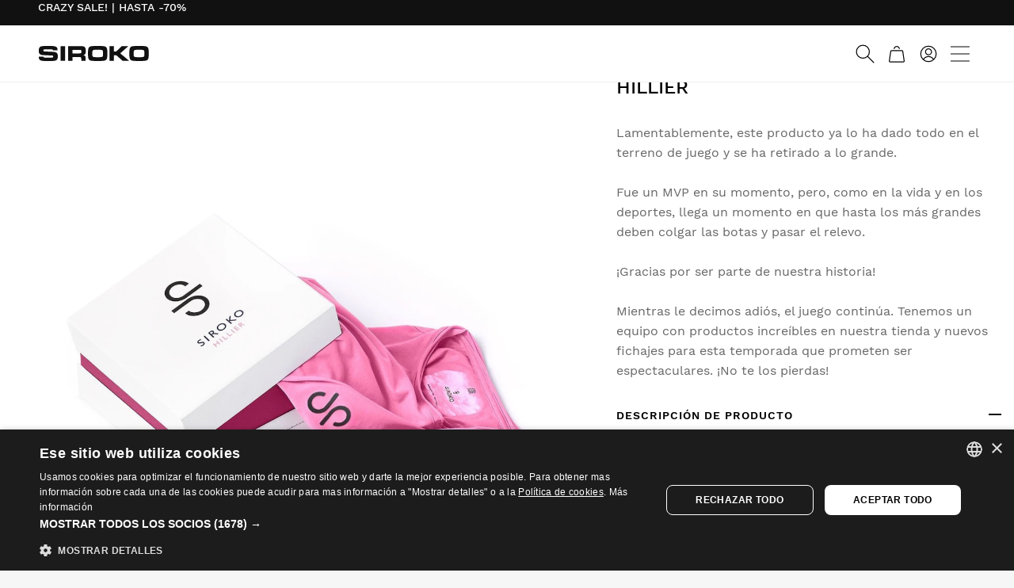

--- FILE ---
content_type: text/html; charset=UTF-8
request_url: https://api.reviews.io/json-ld/product/richsnippet?sku=19320584391%3B19320584455%3B19320584519%3B19320584583%3BSRKTSHM1HILLIER&store=www-siroko-com&url=https://www.siroko.com/mx/p/camiseta-chico-hillier&data=true
body_size: -167
content:
{
	"@context" : "http://schema.org",
	"@type" : "Product"

  			
		    ,"name" : "Men&#039;s Hillier T-shirt - Siroko.com S",
		"image" : "https://cdn.siroko.com/s/files/1/1220/6874/products/camiseta-chico-hillier-feed-frontal/1200x/crop_center.jpg?v=1635209596",
				"sku" : "19320584391"
		    
}


--- FILE ---
content_type: application/javascript
request_url: https://cdn.siroko.com/front_build/2063.9fb93703a.js
body_size: 2927
content:
"use strict";(self.webpackChunk=self.webpackChunk||[]).push([[2063],{36266:(t,e,n)=>{n.d(e,{A:()=>m});n(52675),n(89463),n(2259),n(45700),n(28706),n(2008),n(51629),n(23418),n(64346),n(23792),n(34782),n(89572),n(23288),n(62010),n(2892),n(67945),n(84185),n(5506),n(83851),n(81278),n(79432),n(26099),n(84864),n(27495),n(38781),n(47764),n(23500),n(62953);var r=n(16954);function i(t){return i="function"==typeof Symbol&&"symbol"==typeof Symbol.iterator?function(t){return typeof t}:function(t){return t&&"function"==typeof Symbol&&t.constructor===Symbol&&t!==Symbol.prototype?"symbol":typeof t},i(t)}function o(t,e){var n=Object.keys(t);if(Object.getOwnPropertySymbols){var r=Object.getOwnPropertySymbols(t);e&&(r=r.filter((function(e){return Object.getOwnPropertyDescriptor(t,e).enumerable}))),n.push.apply(n,r)}return n}function l(t){for(var e=1;e<arguments.length;e++){var n=null!=arguments[e]?arguments[e]:{};e%2?o(Object(n),!0).forEach((function(e){u(t,e,n[e])})):Object.getOwnPropertyDescriptors?Object.defineProperties(t,Object.getOwnPropertyDescriptors(n)):o(Object(n)).forEach((function(e){Object.defineProperty(t,e,Object.getOwnPropertyDescriptor(n,e))}))}return t}function a(t,e){return function(t){if(Array.isArray(t))return t}(t)||function(t,e){var n=null==t?null:"undefined"!=typeof Symbol&&t[Symbol.iterator]||t["@@iterator"];if(null!=n){var r,i,o,l,a=[],s=!0,c=!1;try{if(o=(n=n.call(t)).next,0===e){if(Object(n)!==n)return;s=!1}else for(;!(s=(r=o.call(n)).done)&&(a.push(r.value),a.length!==e);s=!0);}catch(t){c=!0,i=t}finally{try{if(!s&&null!=n.return&&(l=n.return(),Object(l)!==l))return}finally{if(c)throw i}}return a}}(t,e)||function(t,e){if(t){if("string"==typeof t)return s(t,e);var n={}.toString.call(t).slice(8,-1);return"Object"===n&&t.constructor&&(n=t.constructor.name),"Map"===n||"Set"===n?Array.from(t):"Arguments"===n||/^(?:Ui|I)nt(?:8|16|32)(?:Clamped)?Array$/.test(n)?s(t,e):void 0}}(t,e)||function(){throw new TypeError("Invalid attempt to destructure non-iterable instance.\nIn order to be iterable, non-array objects must have a [Symbol.iterator]() method.")}()}function s(t,e){(null==e||e>t.length)&&(e=t.length);for(var n=0,r=Array(e);n<e;n++)r[n]=t[n];return r}function c(t,e){for(var n=0;n<e.length;n++){var r=e[n];r.enumerable=r.enumerable||!1,r.configurable=!0,"value"in r&&(r.writable=!0),Object.defineProperty(t,f(r.key),r)}}function u(t,e,n){return(e=f(e))in t?Object.defineProperty(t,e,{value:n,enumerable:!0,configurable:!0,writable:!0}):t[e]=n,t}function f(t){var e=function(t,e){if("object"!=i(t)||!t)return t;var n=t[Symbol.toPrimitive];if(void 0!==n){var r=n.call(t,e||"default");if("object"!=i(r))return r;throw new TypeError("@@toPrimitive must return a primitive value.")}return("string"===e?String:Number)(t)}(t,"string");return"symbol"==i(e)?e:e+""}var d="is-shown",y="click",p={className:"modal-backdrop",clickCallback:null,isAnimated:!1,isVisible:!0,rootElement:"body"},h={className:"string",clickCallback:"(function|null)",isAnimated:"boolean",isVisible:"boolean",rootElement:"(element|string)"};const m=function(){return t=function t(e){var n=this;!function(t,e){if(!(t instanceof e))throw new TypeError("Cannot call a class as a function")}(this,t),u(this,"_handleClickCallback",(function(t){(0,r.g7)(n._config.clickCallback,[t])})),this._config=this._getConfig(e),this._element=null,this._isAppended=!1},e=[{key:"show",value:function(){if(this._config.isVisible){this._append();var t=this._getElement();this._config.isAnimated&&(0,r.qm)(t),t.classList.add(d)}else(0,r.g7)(this.dispose())}},{key:"hide",value:function(t){var e=this;this._config.isVisible?(this._getElement().classList.remove(d),this._queueCallback((function(){t&&t(),e.dispose()}),this._element,!0)):(0,r.g7)(this.dispose())}},{key:"dispose",value:function(){this._isAppended&&(this._element.removeEventListener(y,this._handleClickCallback),this._element.remove(),this._isAppended=!1)}},{key:"_append",value:function(){if(!this._isAppended){var t=this._getElement(),e=null,n=this._config.rootElement;if("string"==typeof n)try{e=document.querySelector(this._config.rootElement)}catch(t){}else n instanceof HTMLElement&&(e=n);e&&(e.appendChild(this._element),t.addEventListener(y,this._handleClickCallback),this._isAppended=!0)}}},{key:"_getElement",value:function(){if(!this._element){var t=document.createElement("div");t.className=this._config.className,this._config.isAnimated&&t.classList.add("fade"),this._element=t}return this._element}},{key:"_typeCheckConfig",value:function(t){for(var e=arguments.length>1&&void 0!==arguments[1]?arguments[1]:this.constructor.DefaultType,n=0,i=Object.entries(e);n<i.length;n++){var o=a(i[n],2),l=o[0],s=o[1],c=t[l],u=(0,r.vq)(c)?"element":(0,r.Ax)(c);if(!new RegExp(s).test(u))throw new TypeError("".concat(this.constructor.NAME.toUpperCase(),': Option "').concat(l,'" provided type "').concat(u,'" but expected type "').concat(s,'".'))}}},{key:"_getConfig",value:function(t){return t=l(l({},this.constructor.Default),"object"===i(t)?t:{}),this._typeCheckConfig(t),t}},{key:"_queueCallback",value:function(t,e){var n=!(arguments.length>2&&void 0!==arguments[2])||arguments[2];(0,r.dO)(t,e,n)}}],n=[{key:"Default",get:function(){return p}},{key:"DefaultType",get:function(){return h}},{key:"NAME",get:function(){return"backdrop"}}],e&&c(t.prototype,e),n&&c(t,n),Object.defineProperty(t,"prototype",{writable:!1}),t;var t,e,n}()},16954:(t,e,n)=>{n.d(e,{Ax:()=>s,Vp:()=>a,d6:()=>u,dO:()=>y,g7:()=>d,qm:()=>f,vq:()=>c});n(52675),n(89463),n(2259),n(23418),n(64346),n(23792),n(34782),n(23288),n(62010),n(87220),n(26099),n(27495),n(38781),n(47764),n(71761),n(25440),n(62953),n(76031);function r(t){return function(t){if(Array.isArray(t))return i(t)}(t)||function(t){if("undefined"!=typeof Symbol&&null!=t[Symbol.iterator]||null!=t["@@iterator"])return Array.from(t)}(t)||function(t,e){if(t){if("string"==typeof t)return i(t,e);var n={}.toString.call(t).slice(8,-1);return"Object"===n&&t.constructor&&(n=t.constructor.name),"Map"===n||"Set"===n?Array.from(t):"Arguments"===n||/^(?:Ui|I)nt(?:8|16|32)(?:Clamped)?Array$/.test(n)?i(t,e):void 0}}(t)||function(){throw new TypeError("Invalid attempt to spread non-iterable instance.\nIn order to be iterable, non-array objects must have a [Symbol.iterator]() method.")}()}function i(t,e){(null==e||e>t.length)&&(e=t.length);for(var n=0,r=Array(e);n<e;n++)r[n]=t[n];return r}function o(t){return o="function"==typeof Symbol&&"symbol"==typeof Symbol.iterator?function(t){return typeof t}:function(t){return t&&"function"==typeof Symbol&&t.constructor===Symbol&&t!==Symbol.prototype?"symbol":typeof t},o(t)}var l="transitionend",a=function(t){return t.replace(/[A-Z]/g,(function(t){return"-".concat(t.toLowerCase())}))},s=function(t){return null==t?"".concat(t):Object.prototype.toString.call(t).match(/\s([a-z]+)/i)[1].toLowerCase()},c=function(t){return!(!t||"object"!==o(t))&&(void 0!==t.jquery&&(t=t[0]),void 0!==t.nodeType)},u=function(t){return!t||t.nodeType!==Node.ELEMENT_NODE||(!!t.classList.contains("is-disabled")||(void 0!==t.disabled?t.disabled:t.hasAttribute("disabled")&&"false"!==t.getAttribute("disabled")))},f=function(t){t.offsetHeight},d=function(t){var e=arguments.length>1&&void 0!==arguments[1]?arguments[1]:[],n=arguments.length>2&&void 0!==arguments[2]?arguments[2]:t;return"function"==typeof t?t.apply(void 0,r(e)):n},y=function(t,e){if(!(arguments.length>2&&void 0!==arguments[2])||arguments[2]){var n=function(t){if(!t)return 0;var e=window.getComputedStyle(t),n=e.transitionDuration,r=e.transitionDelay,i=Number.parseFloat(n),o=Number.parseFloat(r);return i||o?(n=n.split(",")[0],r=r.split(",")[0],1e3*(Number.parseFloat(n)+Number.parseFloat(r))):0}(e)+5,r=!1,i=function(n){n.target===e&&(r=!0,e.removeEventListener(l,i),d(t))};e.addEventListener(l,i),setTimeout((function(){r||e.dispatchEvent(new Event(l))}),n)}else d(t)}},83188:(t,e,n)=>{n.d(e,{A:()=>a,t:()=>l});n(94170),n(58940);var r=null;function i(){o(this)}function o(t){null==t||t.removeEventListener("transitionend",r),null==t||t.removeEventListener("transitioncancel",i),r=null}function l(t){var e=arguments.length>2&&void 0!==arguments[2]?arguments[2]:null;t&&!r&&(!(arguments.length>1&&void 0!==arguments[1]&&arguments[1])&&t.classList.contains("folded")?(r=s.bind(t,e),t.addEventListener("transitionend",r),t.addEventListener("transitioncancel",i),t.style.maxHeight="".concat(t.scrollHeight,"px")):(t.style.transition="none",t.offsetHeight,c(t,e),t.style.transition=""))}function a(t){var e=arguments.length>2&&void 0!==arguments[2]?arguments[2]:null;t&&!r&&(arguments.length>1&&void 0!==arguments[1]&&arguments[1]||t.classList.contains("folded")?(t.style.transition="none",t.style.maxHeight=0,t.style.overflow="hidden",t.offsetHeight,t.style.transition="",u(t,e)):(r=s.bind(t,e),t.addEventListener("transitionend",r),t.addEventListener("transitioncancel",i),t.style.maxHeight="".concat(t.scrollHeight,"px"),t.offsetHeight,t.style.maxHeight="0px",t.style.overflow="hidden"))}function s(t,e){"max-height"===e.propertyName&&(parseInt(e.target.style.maxHeight)>0?c(this,t):u(this,t),o(this))}function c(t){var e=arguments.length>1&&void 0!==arguments[1]?arguments[1]:null;null==t||t.classList.remove("folded"),null==t||t.style.removeProperty("max-height"),null==t||t.style.removeProperty("overflow"),e&&e()}function u(t){var e=arguments.length>1&&void 0!==arguments[1]?arguments[1]:null;null==t||t.classList.add("folded"),null==t||t.style.removeProperty("max-height"),null==t||t.style.removeProperty("overflow"),e&&e()}}}]);

--- FILE ---
content_type: text/javascript utf-8
request_url: https://backend.production.naiz.fit/bundle?v=3.3.2
body_size: 101118
content:

//BUNDLE
// [AIV_SHORT]  Build version: 3.3.2 - Wednesday, November 30th, 2022, 3:47:19 PM  
 var naizjs=function(e){var t={};function r(n){if(t[n])return t[n].exports;var i=t[n]={i:n,l:!1,exports:{}};return e[n].call(i.exports,i,i.exports,r),i.l=!0,i.exports}return r.m=e,r.c=t,r.d=function(e,t,n){r.o(e,t)||Object.defineProperty(e,t,{enumerable:!0,get:n})},r.r=function(e){"undefined"!=typeof Symbol&&Symbol.toStringTag&&Object.defineProperty(e,Symbol.toStringTag,{value:"Module"}),Object.defineProperty(e,"__esModule",{value:!0})},r.t=function(e,t){if(1&t&&(e=r(e)),8&t)return e;if(4&t&&"object"==typeof e&&e&&e.__esModule)return e;var n=Object.create(null);if(r.r(n),Object.defineProperty(n,"default",{enumerable:!0,value:e}),2&t&&"string"!=typeof e)for(var i in e)r.d(n,i,function(t){return e[t]}.bind(null,i));return n},r.n=function(e){var t=e&&e.__esModule?function(){return e.default}:function(){return e};return r.d(t,"a",t),t},r.o=function(e,t){return Object.prototype.hasOwnProperty.call(e,t)},r.p="",r(r.s=64)}([function(e,t,r){"use strict";e.exports=function(e){return e&&e.__esModule?e:{default:e}},e.exports.default=e.exports,e.exports.__esModule=!0},function(e,t,r){"use strict";function n(t){return"function"==typeof Symbol&&"symbol"==typeof Symbol.iterator?(e.exports=n=function(e){return typeof e},e.exports.default=e.exports,e.exports.__esModule=!0):(e.exports=n=function(e){return e&&"function"==typeof Symbol&&e.constructor===Symbol&&e!==Symbol.prototype?"symbol":typeof e},e.exports.default=e.exports,e.exports.__esModule=!0),n(t)}e.exports=n,e.exports.default=e.exports,e.exports.__esModule=!0},function(e,t,r){"use strict";e.exports=function(e){return e.webpackPolyfill||(e.deprecate=function(){},e.paths=[],e.children||(e.children=[]),Object.defineProperty(e,"loaded",{enumerable:!0,get:function(){return e.l}}),Object.defineProperty(e,"id",{enumerable:!0,get:function(){return e.i}}),e.webpackPolyfill=1),e}},function(e,t,r){"use strict";(function(e,t){var n,i=r(0)(r(1));n=function(t){var n=function(){this.basePath="https://backend.production.naiz.fit/api/partners".replace(/\/+$/,""),this.authentications={PartnerSecurity:{type:"apiKey",in:"header",name:"PARTNER_KEY"}},this.defaultHeaders={},this.timeout=6e4};return n.prototype.paramToString=function(e){return null==e||null==e?"":e instanceof Date?e.toJSON():e.toString()},n.prototype.buildUrl=function(e,t){e.match(/^\//)||(e="/"+e);var r=this.basePath+e,n=this;return r=r.replace(/\{([\w-]+)\}/g,(function(e,r){var i;return i=t.hasOwnProperty(r)?n.paramToString(t[r]):e,encodeURIComponent(i)}))},n.prototype.isJsonMime=function(e){return Boolean(null!=e&&e.match(/^application\/json(;.*)?$/i))},n.prototype.jsonPreferredMime=function(e){for(var t=0;t<e.length;t++)if(this.isJsonMime(e[t]))return e[t];return e[0]},n.prototype.isFileParam=function(t){return!!("undefined"==typeof window&&r(23)&&t instanceof r(23).ReadStream)||"function"==typeof e&&t instanceof e||"function"==typeof Blob&&t instanceof Blob||"function"==typeof File&&t instanceof File},n.prototype.normalizeParams=function(e){var t={};for(var r in e)if(e.hasOwnProperty(r)&&null!=e[r]&&null!=e[r]){var n=e[r];this.isFileParam(n)||Array.isArray(n)?t[r]=n:t[r]=this.paramToString(n)}return t},n.CollectionFormatEnum={CSV:",",SSV:" ",TSV:"\t",PIPES:"|",MULTI:"multi"},n.prototype.buildCollectionParam=function(e,t){if(null==e)return null;switch(t){case"csv":return e.map(this.paramToString).join(",");case"ssv":return e.map(this.paramToString).join(" ");case"tsv":return e.map(this.paramToString).join("\t");case"pipes":return e.map(this.paramToString).join("|");case"multi":return e.map(this.paramToString);default:throw new Error("Unknown collection format: "+t)}},n.prototype.applyAuthToRequest=function(e,t){var r=this;t.forEach((function(t){var n=r.authentications[t];switch(n.type){case"basic":(n.username||n.password)&&e.auth(n.username||"",n.password||"");break;case"apiKey":if(n.apiKey){var i={};n.apiKeyPrefix?i[n.name]=n.apiKeyPrefix+" "+n.apiKey:i[n.name]=n.apiKey,"header"===n.in?e.set(i):e.query(i)}break;case"oauth2":n.accessToken&&e.set({Authorization:"Bearer "+n.accessToken});break;default:throw new Error("Unknown authentication type: "+n.type)}}))},n.prototype.deserialize=function(e,t){if(null==e||null==t)return null;var r=e.body;return null==r&&(r=e.text),n.convertToType(r,t)},n.prototype.callApi=function(e,r,n,i,o,a,s,c,u,l,p,d){var h=this,f=this.buildUrl(e,n),m=t(r,f);this.applyAuthToRequest(m,c),m.query(this.normalizeParams(i)),m.set(this.defaultHeaders).set(this.normalizeParams(o)),m.timeout(this.timeout);var v=this.jsonPreferredMime(u);if(v?m.type(v):m.header["Content-Type"]||m.type("application/json"),"application/x-www-form-urlencoded"===v)m.send(this.normalizeParams(a));else if("multipart/form-data"==v){var y=this.normalizeParams(a);for(var g in y)y.hasOwnProperty(g)&&(this.isFileParam(y[g])?m.attach(g,y[g]):m.field(g,y[g]))}else s&&m.send(s);var b=this.jsonPreferredMime(l);return b&&m.accept(b),m.end((function(e,t){if(d){var r=null;e||(r=h.deserialize(t,p)),d(e,r,t)}})),m},n.parseDate=function(e){return new Date(e.replace(/T/i," "))},n.convertToType=function(e,t){switch(t){case"Boolean":return Boolean(e);case"Integer":return parseInt(e,10);case"Number":return parseFloat(e);case"String":return String(e);case"Date":return this.parseDate(String(e));default:if(t===Object)return e;if("function"==typeof t)return t.constructFromObject(e);if(Array.isArray(t)){var r=t[0];return e.map((function(e){return n.convertToType(e,r)}))}if("object"===(0,i.default)(t)){var o,a;for(var s in t)if(t.hasOwnProperty(s)){o=s,a=t[s];break}var c={};for(var s in e)if(e.hasOwnProperty(s)){var u=n.convertToType(s,o),l=n.convertToType(e[s],a);c[u]=l}return c}return e}},n.constructFromObject=function(e,t,r){if(Array.isArray(e))for(var i=0;i<e.length;i++)e.hasOwnProperty(i)&&(t[i]=n.convertToType(e[i],r));else for(var o in e)e.hasOwnProperty(o)&&(t[o]=n.convertToType(e[o],r))},n.instance=new n,n},"object"===(0,i.default)(t)&&t.exports?t.exports=n(r(81)):((void 0).NaizDataServicesPartnersApi||((void 0).NaizDataServicesPartnersApi={}),(void 0).NaizDataServicesPartnersApi.ApiClient=n((void 0).superagent))}).call(this,r(77).Buffer,r(2)(e))},function(e,t,r){"use strict";var n=r(0)(r(1));t.__esModule=!0,t.extend=c,t.indexOf=function(e,t){for(var r=0,n=e.length;r<n;r++)if(e[r]===t)return r;return-1},t.escapeExpression=function(e){if("string"!=typeof e){if(e&&e.toHTML)return e.toHTML();if(null==e)return"";if(!e)return e+"";e=""+e}if(!a.test(e))return e;return e.replace(o,s)},t.isEmpty=function(e){return!e&&0!==e||!(!p(e)||0!==e.length)},t.createFrame=function(e){var t=c({},e);return t._parent=e,t},t.blockParams=function(e,t){return e.path=t,e},t.appendContextPath=function(e,t){return(e?e+".":"")+t};var i={"&":"&amp;","<":"&lt;",">":"&gt;",'"':"&quot;","'":"&#x27;","`":"&#x60;","=":"&#x3D;"},o=/[&<>"'`=]/g,a=/[&<>"'`=]/;function s(e){return i[e]}function c(e){for(var t=1;t<arguments.length;t++)for(var r in arguments[t])Object.prototype.hasOwnProperty.call(arguments[t],r)&&(e[r]=arguments[t][r]);return e}var u=Object.prototype.toString;t.toString=u;var l=function(e){return"function"==typeof e};l(/x/)&&(t.isFunction=l=function(e){return"function"==typeof e&&"[object Function]"===u.call(e)}),t.isFunction=l;var p=Array.isArray||function(e){return!(!e||"object"!==(0,n.default)(e))&&"[object Array]"===u.call(e)};t.isArray=p},function(e,t,r){"use strict";t.__esModule=!0;var n=["description","fileName","lineNumber","endLineNumber","message","name","number","stack"];function i(e,t){var r=t&&t.loc,o=void 0,a=void 0,s=void 0,c=void 0;r&&(o=r.start.line,a=r.end.line,s=r.start.column,c=r.end.column,e+=" - "+o+":"+s);for(var u=Error.prototype.constructor.call(this,e),l=0;l<n.length;l++)this[n[l]]=u[n[l]];Error.captureStackTrace&&Error.captureStackTrace(this,i);try{r&&(this.lineNumber=o,this.endLineNumber=a,Object.defineProperty?(Object.defineProperty(this,"column",{value:s,enumerable:!0}),Object.defineProperty(this,"endColumn",{value:c,enumerable:!0})):(this.column=s,this.endColumn=c))}catch(e){}}i.prototype=new Error,t.default=i,e.exports=t.default},function(e,t,r){"use strict";var n,i=r(0)(r(1));n=function(){return this}();try{n=n||new Function("return this")()}catch(e){"object"===("undefined"==typeof window?"undefined":(0,i.default)(window))&&(n=window)}e.exports=n},function(e,t,r){"use strict";(function(e){var t,n=r(0)(r(1));t=function(e,t){var r=function(e){this.status=e};return r.constructFromObject=function(n,i){return n&&(i=i||new r,n.hasOwnProperty("status")&&(i.status=e.convertToType(n.status,"Integer")),n.hasOwnProperty("consumerHash")&&(i.consumerHash=e.convertToType(n.consumerHash,"String")),n.hasOwnProperty("kickoffUuid")&&(i.kickoffUuid=e.convertToType(n.kickoffUuid,"String")),n.hasOwnProperty("listFinish")&&(i.listFinish=t.constructFromObject(n.listFinish))),i},r.prototype.status=void 0,r.prototype.consumerHash=void 0,r.prototype.kickoffUuid=void 0,r.prototype.listFinish=void 0,r},"object"===(0,n.default)(e)&&e.exports?e.exports=t(r(3),r(32)):((void 0).NaizDataServicesPartnersApi||((void 0).NaizDataServicesPartnersApi={}),(void 0).NaizDataServicesPartnersApi.ShowSizing=t((void 0).NaizDataServicesPartnersApi.ApiClient,(void 0).NaizDataServicesPartnersApi.ShowSizingListFinish))}).call(this,r(2)(e))},function(e,t,r){"use strict";var n=r(0);Object.defineProperty(t,"__esModule",{value:!0}),t.default=void 0;for(var i=n(r(9)),o=[],a=0;a<256;++a)o.push((a+256).toString(16).substr(1));var s=function(e){var t=arguments.length>1&&void 0!==arguments[1]?arguments[1]:0,r=(o[e[t+0]]+o[e[t+1]]+o[e[t+2]]+o[e[t+3]]+"-"+o[e[t+4]]+o[e[t+5]]+"-"+o[e[t+6]]+o[e[t+7]]+"-"+o[e[t+8]]+o[e[t+9]]+"-"+o[e[t+10]]+o[e[t+11]]+o[e[t+12]]+o[e[t+13]]+o[e[t+14]]+o[e[t+15]]).toLowerCase();if(!(0,i.default)(r))throw TypeError("Stringified UUID is invalid");return r};t.default=s},function(e,t,r){"use strict";var n=r(0);Object.defineProperty(t,"__esModule",{value:!0}),t.default=void 0;var i=n(r(88));var o=function(e){return"string"==typeof e&&i.default.test(e)};t.default=o},function(e,t,r){"use strict";e.exports=r(66)},function(e,t,r){"use strict";var n=r(70),i=r(71),o=r(19),a=r(72);e.exports=function(e){return n(e)||i(e)||o(e)||a()},e.exports.default=e.exports,e.exports.__esModule=!0},function(e,t,r){"use strict";function n(e,t){for(var r=0;r<t.length;r++){var n=t[r];n.enumerable=n.enumerable||!1,n.configurable=!0,"value"in n&&(n.writable=!0),Object.defineProperty(e,n.key,n)}}e.exports=function(e,t,r){return t&&n(e.prototype,t),r&&n(e,r),e},e.exports.default=e.exports,e.exports.__esModule=!0},function(e,t,r){"use strict";function n(e,t,r,n,i,o,a){try{var s=e[o](a),c=s.value}catch(e){return void r(e)}s.done?t(c):Promise.resolve(c).then(n,i)}e.exports=function(e){return function(){var t=this,r=arguments;return new Promise((function(i,o){var a=e.apply(t,r);function s(e){n(a,i,o,s,c,"next",e)}function c(e){n(a,i,o,s,c,"throw",e)}s(void 0)}))}},e.exports.default=e.exports,e.exports.__esModule=!0},function(e,t,r){"use strict";(function(e){var t,n=r(0)(r(1));t=function(e,t,r){var n=function(e){this.sizes=e};return n.constructFromObject=function(i,o){return i&&(o=o||new n,i.hasOwnProperty("gender")&&(o.gender=t.constructFromObject(i.gender)),i.hasOwnProperty("sizes")&&(o.sizes=e.convertToType(i.sizes,[r]))),o},n.prototype.gender=void 0,n.prototype.sizes=void 0,n},"object"===(0,n.default)(e)&&e.exports?e.exports=t(r(3),r(26),r(27)):((void 0).NaizDataServicesPartnersApi||((void 0).NaizDataServicesPartnersApi={}),(void 0).NaizDataServicesPartnersApi.AssembleMeasuresForGender=t((void 0).NaizDataServicesPartnersApi.ApiClient,(void 0).NaizDataServicesPartnersApi.AssembleMeasuresForGenderGender,(void 0).NaizDataServicesPartnersApi.AssembleMeasuresForGenderSizes))}).call(this,r(2)(e))},function(e,t,r){"use strict";(function(e){var t,n=r(0)(r(1));t=function(e,t){var r=function(e,t,r,n,i,o,a){this.code=e,this.type_id=t,this.type_name=r,this.img_src=n,this.gender=i,this.tags=o,this.tips=a};return r.constructFromObject=function(n,i){return n&&(i=i||new r,n.hasOwnProperty("code")&&(i.code=e.convertToType(n.code,"String")),n.hasOwnProperty("type_id")&&(i.type_id=e.convertToType(n.type_id,"Integer")),n.hasOwnProperty("type_name")&&(i.type_name=e.convertToType(n.type_name,"String")),n.hasOwnProperty("img_src")&&(i.img_src=e.convertToType(n.img_src,"String")),n.hasOwnProperty("gender")&&(i.gender=e.convertToType(n.gender,"String")),n.hasOwnProperty("tags")&&(i.tags=e.convertToType(n.tags,"String")),n.hasOwnProperty("tips")&&(i.tips=e.convertToType(n.tips,[t]))),i},r.prototype.code=void 0,r.prototype.type_id=void 0,r.prototype.type_name=void 0,r.prototype.img_src=void 0,r.prototype.gender=void 0,r.prototype.tags=void 0,r.prototype.tips=void 0,r.GenderEnum={MALE:"MALE",FEMALE:"FEMALE",UNISEX:"UNISEX"},r},"object"===(0,n.default)(e)&&e.exports?e.exports=t(r(3),r(29)):((void 0).NaizDataServicesPartnersApi||((void 0).NaizDataServicesPartnersApi={}),(void 0).NaizDataServicesPartnersApi.AssembleProduct=t((void 0).NaizDataServicesPartnersApi.ApiClient,(void 0).NaizDataServicesPartnersApi.Tip))}).call(this,r(2)(e))},function(e,t,r){"use strict";var n=r(0);Object.defineProperty(t,"__esModule",{value:!0}),t.default=void 0;var i=n(r(18)),o=r(98),a=r(52),s=function(){function e(){}return e.CrossStorageClient=function(e){return new o.CrossStorageClient(e,{timeout:5e3,frameId:"naiz-storage-container"})},e.langFromBrowser=function(){return(navigator.language||navigator.userLanguage).split("-")[0].toLowerCase()},e.canonicalAlternatesAndLocation=function(){var e=window.location.protocol+"//"+window.location.hostname+window.location.pathname,t=document.querySelector("link[rel='canonical']"),r=document.querySelectorAll("link[rel='alternate']"),n=[];if(e&&n.push(e),t&&n.push(t.href),r&&r.length>0)for(var i=0;i<r.length;i++)n.push(r[i].href);return n},e.consumerHashFromLocalStorage=function(){return localStorage.getItem("naiz_consumer_hash")},e.productReferenceFromTags=function(){var e=document.querySelector("[data-naiz-reference][data-naiz-brand]");return e&&{code:e.dataset.naizReference,brand:e.dataset.naizBrand,el:function(){return e}}},e.productReferencesFromTags=function(){return Array.from(document.querySelectorAll("[data-naiz-reference][data-naiz-brand]")).map((function(e){return{code:e.dataset.naizReference,brand:e.dataset.naizBrand,el:function(){return e}}}))},e.visitorFromLocalStorage=function(){var e=localStorage.getItem("naiz_visitor");return e&&""!=e||(e=(0,a.v4)(),localStorage.setItem("naiz_visitor",e)),e},e.sessionFromSessionStorage=function(){var e=sessionStorage.getItem("naiz_session");return e&&""!=e||(e=(0,a.v4)(),sessionStorage.setItem("naiz_session",e)),e},e.consumerDataFromNaizLocalStorage=function(){var e=new o.CrossStorageClient("https://backend.production.naiz.fit/storage",{timeout:5e3,frameId:"naiz-storage-container"});return e.onConnect().then((function(){var t=e.get("consumer-hash"),r=e.get("consumer-gender"),n=e.get("consumer-loosening"),o=e.get("consumer-height"),a=e.get("consumer-weight"),s=e.get("consumer-birthYear");return Promise.all([t,r,n,o,a,s]).then((function(e){var t=(0,i.default)(e,6);return{hash:t[0],gender:t[1],loosening:t[2],height:t[3],weight:t[4],birthYear:t[5]}}))}))},e.consumerDataToNaizLocalStorage=function(e,t,r,n,i,a){var s=new o.CrossStorageClient("https://backend.production.naiz.fit/storage",{timeout:5e3,frameId:"naiz-storage-container"});return s.onConnect().then((function(){var o=[];return e&&o.push(s.set("consumer-hash",e)),t&&o.push(s.set("consumer-gender",t)),r&&o.push(s.set("consumer-loosening",r)),n&&o.push(s.set("consumer-height",n)),i&&o.push(s.set("consumer-weight",i)),a&&o.push(s.set("consumer-birthYear",a)),Promise.all(o)}))},e.conversion=function(e,t,r,n){var i={cms:{feet:{normal:function(e,t){return Math.floor(e/30.48)},reverse:function(e,t){return Math.round(30.48*e+2.54*t["feet-inches"])}},"feet-inches":{normal:function(e,t){return Math.round(e%30.48/2.54)},reverse:function(e,t){return Math.round(30.48*t.feet+2.54*e)}},inches:{normal:function(e,t){return Math.round(e/2.54)},reverse:function(e,t){return Math.round(2.54*e)}}},kgs:{lbs:{normal:function(e,t){return Math.round(2.20462*e)},reverse:function(e,t){return Math.round(e/2.20462)}}},feet:{"feet-inches":{normal:function(e,t){return t["feet-inches"]},reverse:function(e,t){return t.feet}}}};return(i[e]&&i[e][t]?i[e][t].normal:i[t]&&i[t][e]?i[t][e].reverse:function(e,t){return e})(r,n)},e.paramsFromCurrentLocation=function(){var e=window.location.href,t=e.indexOf("?");if(t>=0){var r=e.substring(t+1);if(r)return function(e){return e.split("&").reduce((function(e,t){return t=t.split("="),Number.isInteger(parseInt(t[1]))&&parseInt(t[1])==t[1]?e[t[0]]=parseInt(t[1]):e[t[0]]=decodeURI(t[1]),e}),{})}(r)}return{}},e.resizeImageTo=function(e,t){return new Promise((function(r,n){var i=new Image;i.onload=function(e){var n=document.createElement("canvas"),o=t,a=i.width,s=i.height;a>s?a>o&&(s*=o/a,a=o):s>o&&(a*=o/s,s=o),n.width=a,n.height=s,n.getContext("2d").drawImage(i,0,0,a,s);var c=n.toDataURL("image/jpeg");r(c.replace(/[data-uri],""))},i.src=e}))},e}();t.default=s},function(e,t,r){"use strict";function n(e){return e&&e.__esModule?e:{default:e}}t.__esModule=!0,t.HandlebarsEnvironment=l;var i=r(4),o=n(r(5)),a=r(58),s=r(124),c=n(r(59)),u=r(60);t.VERSION="4.7.7";t.COMPILER_REVISION=8;t.LAST_COMPATIBLE_COMPILER_REVISION=7;t.REVISION_CHANGES={1:"<= 1.0.rc.2",2:"== 1.0.0-rc.3",3:"== 1.0.0-rc.4",4:"== 1.x.x",5:"== 2.0.0-alpha.x",6:">= 2.0.0-beta.1",7:">= 4.0.0 <4.3.0",8:">= 4.3.0"};function l(e,t,r){this.helpers=e||{},this.partials=t||{},this.decorators=r||{},a.registerDefaultHelpers(this),s.registerDefaultDecorators(this)}l.prototype={constructor:l,logger:c.default,log:c.default.log,registerHelper:function(e,t){if("[object Object]"===i.toString.call(e)){if(t)throw new o.default("Arg not supported with multiple helpers");i.extend(this.helpers,e)}else this.helpers[e]=t},unregisterHelper:function(e){delete this.helpers[e]},registerPartial:function(e,t){if("[object Object]"===i.toString.call(e))i.extend(this.partials,e);else{if(void 0===t)throw new o.default('Attempting to register a partial called "'+e+'" as undefined');this.partials[e]=t}},unregisterPartial:function(e){delete this.partials[e]},registerDecorator:function(e,t){if("[object Object]"===i.toString.call(e)){if(t)throw new o.default("Arg not supported with multiple decorators");i.extend(this.decorators,e)}else this.decorators[e]=t},unregisterDecorator:function(e){delete this.decorators[e]},resetLoggedPropertyAccesses:function(){u.resetLoggedProperties()}};var p=c.default.log;t.log=p,t.createFrame=i.createFrame,t.logger=c.default},function(e,t,r){"use strict";var n=r(67),i=r(68),o=r(19),a=r(69);e.exports=function(e,t){return n(e)||i(e,t)||o(e,t)||a()},e.exports.default=e.exports,e.exports.__esModule=!0},function(e,t,r){"use strict";var n=r(20);e.exports=function(e,t){if(e){if("string"==typeof e)return n(e,t);var r=Object.prototype.toString.call(e).slice(8,-1);return"Object"===r&&e.constructor&&(r=e.constructor.name),"Map"===r||"Set"===r?Array.from(e):"Arguments"===r||/^(?:Ui|I)nt(?:8|16|32)(?:Clamped)?Array$/.test(r)?n(e,t):void 0}},e.exports.default=e.exports,e.exports.__esModule=!0},function(e,t,r){"use strict";e.exports=function(e,t){(null==t||t>e.length)&&(t=e.length);for(var r=0,n=new Array(t);r<t;r++)n[r]=e[r];return n},e.exports.default=e.exports,e.exports.__esModule=!0},function(e,t,r){"use strict";e.exports=function(e,t,r){return t in e?Object.defineProperty(e,t,{value:r,enumerable:!0,configurable:!0,writable:!0}):e[t]=r,e},e.exports.default=e.exports,e.exports.__esModule=!0},function(e,t,r){"use strict";var n=r(0),i=r(1);Object.defineProperty(t,"__esModule",{value:!0}),Object.defineProperty(t,"NaizAPI",{enumerable:!0,get:function(){return c.NaizAPI}}),t.default=void 0;var o=n(r(1)),a=n(r(21)),s=n(r(12)),c=function(e,t){if(!t&&e&&e.__esModule)return e;if(null===e||"object"!==i(e)&&"function"!=typeof e)return{default:e};var r=u(t);if(r&&r.has(e))return r.get(e);var n={},o=Object.defineProperty&&Object.getOwnPropertyDescriptor;for(var a in e)if("default"!==a&&Object.prototype.hasOwnProperty.call(e,a)){var s=o?Object.getOwnPropertyDescriptor(e,a):null;s&&(s.get||s.set)?Object.defineProperty(n,a,s):n[a]=e[a]}n.default=e,r&&r.set(e,n);return n}(r(76));function u(e){if("function"!=typeof WeakMap)return null;var t=new WeakMap,r=new WeakMap;return(u=function(e){return e?r:t})(e)}function l(e,t){var r=Object.keys(e);if(Object.getOwnPropertySymbols){var n=Object.getOwnPropertySymbols(e);t&&(n=n.filter((function(t){return Object.getOwnPropertyDescriptor(e,t).enumerable}))),r.push.apply(r,n)}return r}var p=function(){function e(e,t){this.instance=new c.default.DefaultApi,t&&(this.partnerKey=t),this.endpoint=e||"https://backend.production.naiz.fit"}var t=e.prototype;return t.version=function(){return this.callAPI(this.instance.versionGet,(function(e){return e.text}))},t.config=function(){var e=window.location.hostname;return this.callAPI(this.instance.configForDomainDomainGet,(function(e){return JSON.parse(e.config)}),e)},t.assemble=function(t,r,n,i,o){var s=o?"demo":window.location.hostname,u=new c.default.AssembleInput(s,t,n);return r&&(u.consumer_hash=r),u.references=i&&i.map((function(e){return{code:e.code,brand:e.brand}}))||[],this.callAPI(this.instance.assemblePost,(function(t){var r=t.references.map((function(t){var r=function(e){for(var t=1;t<arguments.length;t++){var r=null!=arguments[t]?arguments[t]:{};t%2?l(Object(r),!0).forEach((function(t){(0,a.default)(e,t,r[t])})):Object.getOwnPropertyDescriptors?Object.defineProperties(e,Object.getOwnPropertyDescriptors(r)):l(Object(r)).forEach((function(t){Object.defineProperty(e,t,Object.getOwnPropertyDescriptor(r,t))}))}return e}({},t);return r.sizing=r.sizing&&e.transformSizing(t.sizing),r.sizechart=r.measures,r}));return{config:JSON.parse(t.domain_config),lang:JSON.parse(t.lang_json),apparel_images:JSON.parse(t.apparel_images_json),rates:JSON.parse(t.rates_json),html:t.template,formTemplate:t.form_template,openerTemplate:t.opener_template,tests:t.tests,referenceExists:t.reference_exists,referenceCode:t.reference,sizing:t.sizing&&e.transformSizing(t.sizing),sizechart:t.measures,product:t.product,css:t.css,references:r}}),u,s)},t.sizing=function(t,r,n,i,o,a,s,u,l,p){var d={height:i,weight:o,birthYear:a,gender:s,loosening:u};l&&(d.frontImage=l),p&&(d.sideImage=p),t&&(d.consumerHash=t),n&&(d.productCode=n),r&&(d.kickoffUuid=r);var h=new c.default.SizingInput.constructFromObject(d);return this.callAPI(this.instance.sizingPost,e.transformSizing,h)},t.testQualify=function(e,t){var r=new c.default.QualifyInput(e,t);return this.callAPI(this.instance.testsQualifyPost,(function(e){return e.side}),r)},t.testCertify=function(e,t,r,n,i,o){var a=new c.default.CertifyInput(e,t,r,n,i,o);return this.callAPI(this.instance.testsCertifyPost,(function(e){return e}),a)},t.pushEvent=function(e,t,r,n,i,a,s,u,l,p,d,h,f,m){var v={visitor:e,session:r,view:n,hostname:i,url:a,title:s,user_agent:u,event_class:l,event_name:p};t&&(v.consumer=t),m&&(v.data="object"==(0,o.default)(m)?JSON.stringify(m):m),h&&(v.order_data=h),f&&(v.order_number=f),d&&(v.order_value=d);var y=new c.default.EventInput.constructFromObject(v);return this.callAPI(this.instance.eventPost,(function(e){return e}),y)},e.transformSizing=function(e){return{status:e.status,consumerHash:e.consumerHash,kickoffUuid:e.kickoffUuid,primary:{name:e.listFinish.productFinishSize,percent:e.listFinish.productFinishPercent},secondary:{name:e.listFinish.productFinishGreaterSize,percent:e.listFinish.productFinishGreaterPercent}}},t.callAPI=function(e,t){for(var r=this,n=arguments.length,i=new Array(n>2?n-2:0),o=2;o<n;o++)i[o-2]=arguments[o];return new Promise((function(n,o){e.call.apply(e,[r.instance].concat(i,[function(e,r,i){i.ok?e?o(e):n(t(r)):o(i.statusText)}]))}))},(0,s.default)(e,[{key:"partnerKey",get:function(){return _partnerKey},set:function(e){this.instance&&this.instance.apiClient&&this.instance.apiClient.authentications&&this.instance.apiClient.authentications.PartnerSecurity&&(this.instance.apiClient.authentications.PartnerSecurity.apiKey=e)}},{key:"endpoint",get:function(){return _endpoint},set:function(e){this.instance&&this.instance.apiClient&&(this.instance.apiClient.basePath=e)}}]),e}();t.default=p},function(e,t,r){},function(e,t,r){"use strict";(function(e){var t,n=r(0)(r(1));t=function(e,t){var r=function(e,t,r){this.domain=e,this.lang=t,this.urls=r};return r.constructFromObject=function(n,i){return n&&(i=i||new r,n.hasOwnProperty("domain")&&(i.domain=e.convertToType(n.domain,"String")),n.hasOwnProperty("lang")&&(i.lang=e.convertToType(n.lang,"String")),n.hasOwnProperty("urls")&&(i.urls=e.convertToType(n.urls,["String"])),n.hasOwnProperty("consumer_hash")&&(i.consumer_hash=e.convertToType(n.consumer_hash,"String")),n.hasOwnProperty("reference")&&(i.reference=t.constructFromObject(n.reference)),n.hasOwnProperty("references")&&(i.references=e.convertToType(n.references,[t]))),i},r.prototype.domain=void 0,r.prototype.lang=void 0,r.prototype.urls=void 0,r.prototype.consumer_hash=void 0,r.prototype.reference=void 0,r.prototype.references=void 0,r},"object"===(0,n.default)(e)&&e.exports?e.exports=t(r(3),r(25)):((void 0).NaizDataServicesPartnersApi||((void 0).NaizDataServicesPartnersApi={}),(void 0).NaizDataServicesPartnersApi.AssembleInput=t((void 0).NaizDataServicesPartnersApi.ApiClient,(void 0).NaizDataServicesPartnersApi.Reference))}).call(this,r(2)(e))},function(e,t,r){"use strict";(function(e){var t,n=r(0)(r(1));t=function(e){var t=function(e,t){this.code=e,this.brand=t};return t.constructFromObject=function(r,n){return r&&(n=n||new t,r.hasOwnProperty("code")&&(n.code=e.convertToType(r.code,"String")),r.hasOwnProperty("brand")&&(n.brand=e.convertToType(r.brand,"String"))),n},t.prototype.code=void 0,t.prototype.brand=void 0,t},"object"===(0,n.default)(e)&&e.exports?e.exports=t(r(3)):((void 0).NaizDataServicesPartnersApi||((void 0).NaizDataServicesPartnersApi={}),(void 0).NaizDataServicesPartnersApi.Reference=t((void 0).NaizDataServicesPartnersApi.ApiClient))}).call(this,r(2)(e))},function(e,t,r){"use strict";(function(e){var t,n=r(0)(r(1));t=function(e){var t=function(e,t){this.name=e,this.id=t};return t.constructFromObject=function(r,n){return r&&(n=n||new t,r.hasOwnProperty("name")&&(n.name=e.convertToType(r.name,"String")),r.hasOwnProperty("id")&&(n.id=e.convertToType(r.id,"Integer"))),n},t.prototype.name="MALE",t.prototype.id=void 0,t.NameEnum={MALE:"MALE",FEMALE:"FEMALE",UNISEX:"UNISEX"},t},"object"===(0,n.default)(e)&&e.exports?e.exports=t(r(3)):((void 0).NaizDataServicesPartnersApi||((void 0).NaizDataServicesPartnersApi={}),(void 0).NaizDataServicesPartnersApi.AssembleMeasuresForGenderGender=t((void 0).NaizDataServicesPartnersApi.ApiClient))}).call(this,r(2)(e))},function(e,t,r){"use strict";(function(e){var t,n=r(0)(r(1));t=function(e,t){var r=function(e,t){this.sizeName=e,this.dimensions=t};return r.constructFromObject=function(n,i){return n&&(i=i||new r,n.hasOwnProperty("sizeName")&&(i.sizeName=e.convertToType(n.sizeName,"String")),n.hasOwnProperty("dimensions")&&(i.dimensions=e.convertToType(n.dimensions,[t]))),i},r.prototype.sizeName=void 0,r.prototype.dimensions=void 0,r},"object"===(0,n.default)(e)&&e.exports?e.exports=t(r(3),r(28)):((void 0).NaizDataServicesPartnersApi||((void 0).NaizDataServicesPartnersApi={}),(void 0).NaizDataServicesPartnersApi.AssembleMeasuresForGenderSizes=t((void 0).NaizDataServicesPartnersApi.ApiClient,(void 0).NaizDataServicesPartnersApi.AssembleMeasuresForGenderDimensions))}).call(this,r(2)(e))},function(e,t,r){"use strict";(function(e){var t,n=r(0)(r(1));t=function(e){var t=function(e,t){this.name=e,this.value=t};return t.constructFromObject=function(r,n){return r&&(n=n||new t,r.hasOwnProperty("name")&&(n.name=e.convertToType(r.name,"String")),r.hasOwnProperty("value")&&(n.value=e.convertToType(r.value,"Integer"))),n},t.prototype.name=void 0,t.prototype.value=void 0,t},"object"===(0,n.default)(e)&&e.exports?e.exports=t(r(3)):((void 0).NaizDataServicesPartnersApi||((void 0).NaizDataServicesPartnersApi={}),(void 0).NaizDataServicesPartnersApi.AssembleMeasuresForGenderDimensions=t((void 0).NaizDataServicesPartnersApi.ApiClient))}).call(this,r(2)(e))},function(e,t,r){"use strict";(function(e){var t,n=r(0)(r(1));t=function(e){var t=function(e,t,r,n,i){this.questionKey=e,this.responseKey=t,this.responseCount=r,this.percentage=n,this.origin=i};return t.constructFromObject=function(r,n){return r&&(n=n||new t,r.hasOwnProperty("questionKey")&&(n.questionKey=e.convertToType(r.questionKey,"String")),r.hasOwnProperty("responseKey")&&(n.responseKey=e.convertToType(r.responseKey,"String")),r.hasOwnProperty("responseCount")&&(n.responseCount=e.convertToType(r.responseCount,"Integer")),r.hasOwnProperty("percentage")&&(n.percentage=e.convertToType(r.percentage,"Number")),r.hasOwnProperty("origin")&&(n.origin=e.convertToType(r.origin,"String"))),n},t.prototype.questionKey=void 0,t.prototype.responseKey=void 0,t.prototype.responseCount=void 0,t.prototype.percentage=void 0,t.prototype.origin=void 0,t},"object"===(0,n.default)(e)&&e.exports?e.exports=t(r(3)):((void 0).NaizDataServicesPartnersApi||((void 0).NaizDataServicesPartnersApi={}),(void 0).NaizDataServicesPartnersApi.Tip=t((void 0).NaizDataServicesPartnersApi.ApiClient))}).call(this,r(2)(e))},function(e,t,r){"use strict";(function(e){var t,n,i=r(0)(r(1));t=void 0,n=function(e,t,r,n,i,o){var a=function(e,t,r,n,i,o,a,s,c,u,l){this.domain_config=e,this.apparel_images_json=t,this.lang_json=r,this.rates_json=n,this.form_html=i,this.css=o,this.mobile_form_html=a,this.tests=s,this.reference_exists=c,this.reference=u,this.references=l};return a.constructFromObject=function(s,c){return s&&(c=c||new a,s.hasOwnProperty("product")&&(c.product=r.constructFromObject(s.product)),s.hasOwnProperty("sizing")&&(c.sizing=i.constructFromObject(s.sizing)),s.hasOwnProperty("measures")&&(c.measures=e.convertToType(s.measures,[t])),s.hasOwnProperty("domain_config")&&(c.domain_config=e.convertToType(s.domain_config,"String")),s.hasOwnProperty("apparel_images_json")&&(c.apparel_images_json=e.convertToType(s.apparel_images_json,"String")),s.hasOwnProperty("lang_json")&&(c.lang_json=e.convertToType(s.lang_json,"String")),s.hasOwnProperty("rates_json")&&(c.rates_json=e.convertToType(s.rates_json,"String")),s.hasOwnProperty("form_html")&&(c.form_html=e.convertToType(s.form_html,"String")),s.hasOwnProperty("template")&&(c.template=e.convertToType(s.template,"String")),s.hasOwnProperty("form_template")&&(c.form_template=e.convertToType(s.form_template,"String")),s.hasOwnProperty("opener_template")&&(c.opener_template=e.convertToType(s.opener_template,"String")),s.hasOwnProperty("css")&&(c.css=e.convertToType(s.css,"String")),s.hasOwnProperty("mobile_form_html")&&(c.mobile_form_html=e.convertToType(s.mobile_form_html,"String")),s.hasOwnProperty("tests")&&(c.tests=e.convertToType(s.tests,[o])),s.hasOwnProperty("reference_exists")&&(c.reference_exists=e.convertToType(s.reference_exists,"Boolean")),s.hasOwnProperty("reference")&&(c.reference=e.convertToType(s.reference,"String")),s.hasOwnProperty("references")&&(c.references=e.convertToType(s.references,[n]))),c},a.prototype.product=void 0,a.prototype.sizing=void 0,a.prototype.measures=void 0,a.prototype.domain_config=void 0,a.prototype.apparel_images_json=void 0,a.prototype.lang_json=void 0,a.prototype.rates_json=void 0,a.prototype.form_html=void 0,a.prototype.template=void 0,a.prototype.form_template=void 0,a.prototype.opener_template=void 0,a.prototype.css=void 0,a.prototype.mobile_form_html=void 0,a.prototype.tests=void 0,a.prototype.reference_exists=void 0,a.prototype.reference=void 0,a.prototype.references=void 0,a},"object"===(0,i.default)(e)&&e.exports?e.exports=n(r(3),r(14),r(15),r(31),r(7),r(34)):(t.NaizDataServicesPartnersApi||(t.NaizDataServicesPartnersApi={}),t.NaizDataServicesPartnersApi.AssembleResult=n(t.NaizDataServicesPartnersApi.ApiClient,t.NaizDataServicesPartnersApi.AssembleMeasuresForGender,t.NaizDataServicesPartnersApi.AssembleProduct,t.NaizDataServicesPartnersApi.AssembleResultReference,t.NaizDataServicesPartnersApi.ShowSizing,t.NaizDataServicesPartnersApi.Test))}).call(this,r(2)(e))},function(e,t,r){"use strict";(function(e){var t,n,i=r(0)(r(1));t=void 0,n=function(e,t,r,n,i){var o=function(e,t){this.recommendable=e,this.code=t};return o.constructFromObject=function(a,s){return a&&(s=s||new o,a.hasOwnProperty("product")&&(s.product=r.constructFromObject(a.product)),a.hasOwnProperty("sizing")&&(s.sizing=n.constructFromObject(a.sizing)),a.hasOwnProperty("measures")&&(s.measures=e.convertToType(a.measures,[t])),a.hasOwnProperty("recommendable")&&(s.recommendable=e.convertToType(a.recommendable,"Boolean")),a.hasOwnProperty("code")&&(s.code=e.convertToType(a.code,"String")),a.hasOwnProperty("size_translations")&&(s.size_translations=e.convertToType(a.size_translations,[i]))),s},o.prototype.product=void 0,o.prototype.sizing=void 0,o.prototype.measures=void 0,o.prototype.recommendable=void 0,o.prototype.code=void 0,o.prototype.size_translations=void 0,o},"object"===(0,i.default)(e)&&e.exports?e.exports=n(r(3),r(14),r(15),r(7),r(33)):(t.NaizDataServicesPartnersApi||(t.NaizDataServicesPartnersApi={}),t.NaizDataServicesPartnersApi.AssembleResultReference=n(t.NaizDataServicesPartnersApi.ApiClient,t.NaizDataServicesPartnersApi.AssembleMeasuresForGender,t.NaizDataServicesPartnersApi.AssembleProduct,t.NaizDataServicesPartnersApi.ShowSizing,t.NaizDataServicesPartnersApi.SizeTranslation))}).call(this,r(2)(e))},function(e,t,r){"use strict";(function(e){var t,n=r(0)(r(1));t=function(e){var t=function(e,t){this.productFinishCode=e,this.productFinishSize=t};return t.constructFromObject=function(r,n){return r&&(n=n||new t,r.hasOwnProperty("productFinishCode")&&(n.productFinishCode=e.convertToType(r.productFinishCode,"String")),r.hasOwnProperty("productFinishSize")&&(n.productFinishSize=e.convertToType(r.productFinishSize,"String")),r.hasOwnProperty("productFinishPercent")&&(n.productFinishPercent=e.convertToType(r.productFinishPercent,"Integer")),r.hasOwnProperty("productFinishGreaterSize")&&(n.productFinishGreaterSize=e.convertToType(r.productFinishGreaterSize,"String")),r.hasOwnProperty("productFinishGreaterPercent")&&(n.productFinishGreaterPercent=e.convertToType(r.productFinishGreaterPercent,"Integer")),r.hasOwnProperty("productFinishSmallerSize")&&(n.productFinishSmallerSize=e.convertToType(r.productFinishSmallerSize,"String")),r.hasOwnProperty("productFinishSmallerPercent")&&(n.productFinishSmallerPercent=e.convertToType(r.productFinishSmallerPercent,"Integer"))),n},t.prototype.productFinishCode=void 0,t.prototype.productFinishSize=void 0,t.prototype.productFinishPercent=void 0,t.prototype.productFinishGreaterSize=void 0,t.prototype.productFinishGreaterPercent=void 0,t.prototype.productFinishSmallerSize=void 0,t.prototype.productFinishSmallerPercent=void 0,t},"object"===(0,n.default)(e)&&e.exports?e.exports=t(r(3)):((void 0).NaizDataServicesPartnersApi||((void 0).NaizDataServicesPartnersApi={}),(void 0).NaizDataServicesPartnersApi.ShowSizingListFinish=t((void 0).NaizDataServicesPartnersApi.ApiClient))}).call(this,r(2)(e))},function(e,t,r){"use strict";(function(e){var t,n=r(0)(r(1));t=function(e){var t=function(e,t,r){this.code=e,this.original_size_name=t,this.size_name=r};return t.constructFromObject=function(r,n){return r&&(n=n||new t,r.hasOwnProperty("code")&&(n.code=e.convertToType(r.code,"String")),r.hasOwnProperty("original_size_name")&&(n.original_size_name=e.convertToType(r.original_size_name,"String")),r.hasOwnProperty("size_name")&&(n.size_name=e.convertToType(r.size_name,"String"))),n},t.prototype.code=void 0,t.prototype.original_size_name=void 0,t.prototype.size_name=void 0,t},"object"===(0,n.default)(e)&&e.exports?e.exports=t(r(3)):((void 0).NaizDataServicesPartnersApi||((void 0).NaizDataServicesPartnersApi={}),(void 0).NaizDataServicesPartnersApi.SizeTranslation=t((void 0).NaizDataServicesPartnersApi.ApiClient))}).call(this,r(2)(e))},function(e,t,r){"use strict";(function(e){var t,n=r(0)(r(1));t=function(e){var t=function(e){this.code=e};return t.constructFromObject=function(r,n){return r&&(n=n||new t,r.hasOwnProperty("code")&&(n.code=e.convertToType(r.code,"String"))),n},t.prototype.code=void 0,t},"object"===(0,n.default)(e)&&e.exports?e.exports=t(r(3)):((void 0).NaizDataServicesPartnersApi||((void 0).NaizDataServicesPartnersApi={}),(void 0).NaizDataServicesPartnersApi.Test=t((void 0).NaizDataServicesPartnersApi.ApiClient))}).call(this,r(2)(e))},function(e,t,r){"use strict";(function(e){var t,n=r(0)(r(1));t=function(e){var t=function(e,t,r,n,i,o){this.code=e,this.visitor=t,this.session=r,this.view=n,this.consumer=i,this.success=o};return t.constructFromObject=function(r,n){return r&&(n=n||new t,r.hasOwnProperty("code")&&(n.code=e.convertToType(r.code,"String")),r.hasOwnProperty("visitor")&&(n.visitor=e.convertToType(r.visitor,"String")),r.hasOwnProperty("session")&&(n.session=e.convertToType(r.session,"String")),r.hasOwnProperty("view")&&(n.view=e.convertToType(r.view,"String")),r.hasOwnProperty("consumer")&&(n.consumer=e.convertToType(r.consumer,"String")),r.hasOwnProperty("success")&&(n.success=e.convertToType(r.success,"Boolean"))),n},t.prototype.code=void 0,t.prototype.visitor=void 0,t.prototype.session=void 0,t.prototype.view=void 0,t.prototype.consumer=void 0,t.prototype.success=void 0,t},"object"===(0,n.default)(e)&&e.exports?e.exports=t(r(3)):((void 0).NaizDataServicesPartnersApi||((void 0).NaizDataServicesPartnersApi={}),(void 0).NaizDataServicesPartnersApi.CertifyInput=t((void 0).NaizDataServicesPartnersApi.ApiClient))}).call(this,r(2)(e))},function(e,t,r){"use strict";(function(e){var t,n=r(0)(r(1));t=function(e){var t=function(e){this.config=e};return t.constructFromObject=function(r,n){return r&&(n=n||new t,r.hasOwnProperty("config")&&(n.config=e.convertToType(r.config,"String"))),n},t.prototype.config=void 0,t},"object"===(0,n.default)(e)&&e.exports?e.exports=t(r(3)):((void 0).NaizDataServicesPartnersApi||((void 0).NaizDataServicesPartnersApi={}),(void 0).NaizDataServicesPartnersApi.ConfigResult=t((void 0).NaizDataServicesPartnersApi.ApiClient))}).call(this,r(2)(e))},function(e,t,r){"use strict";(function(e){var t,n=r(0)(r(1));t=function(e){var t=function(e,t,r,n,i,o,a,s,c){this.visitor=e,this.session=t,this.view=r,this.hostname=n,this.url=i,this.title=o,this.user_agent=a,this.event_class=s,this.event_name=c};return t.constructFromObject=function(r,n){return r&&(n=n||new t,r.hasOwnProperty("visitor")&&(n.visitor=e.convertToType(r.visitor,"String")),r.hasOwnProperty("consumer")&&(n.consumer=e.convertToType(r.consumer,"String")),r.hasOwnProperty("session")&&(n.session=e.convertToType(r.session,"String")),r.hasOwnProperty("view")&&(n.view=e.convertToType(r.view,"String")),r.hasOwnProperty("hostname")&&(n.hostname=e.convertToType(r.hostname,"String")),r.hasOwnProperty("url")&&(n.url=e.convertToType(r.url,"String")),r.hasOwnProperty("title")&&(n.title=e.convertToType(r.title,"String")),r.hasOwnProperty("user_agent")&&(n.user_agent=e.convertToType(r.user_agent,"String")),r.hasOwnProperty("event_class")&&(n.event_class=e.convertToType(r.event_class,"String")),r.hasOwnProperty("event_name")&&(n.event_name=e.convertToType(r.event_name,"String")),r.hasOwnProperty("order_value")&&(n.order_value=e.convertToType(r.order_value,"String")),r.hasOwnProperty("order_data")&&(n.order_data=e.convertToType(r.order_data,"String")),r.hasOwnProperty("order_number")&&(n.order_number=e.convertToType(r.order_number,"String")),r.hasOwnProperty("data")&&(n.data=e.convertToType(r.data,"String"))),n},t.prototype.visitor=void 0,t.prototype.consumer=void 0,t.prototype.session=void 0,t.prototype.view=void 0,t.prototype.hostname=void 0,t.prototype.url=void 0,t.prototype.title=void 0,t.prototype.user_agent=void 0,t.prototype.event_class=void 0,t.prototype.event_name=void 0,t.prototype.order_value=void 0,t.prototype.order_data=void 0,t.prototype.order_number=void 0,t.prototype.data=void 0,t},"object"===(0,n.default)(e)&&e.exports?e.exports=t(r(3)):((void 0).NaizDataServicesPartnersApi||((void 0).NaizDataServicesPartnersApi={}),(void 0).NaizDataServicesPartnersApi.EventInput=t((void 0).NaizDataServicesPartnersApi.ApiClient))}).call(this,r(2)(e))},function(e,t,r){"use strict";(function(e){var t,n=r(0)(r(1));t=function(e){var t=function(e){this.id=e};return t.constructFromObject=function(r,n){return r&&(n=n||new t,r.hasOwnProperty("id")&&(n.id=e.convertToType(r.id,"String"))),n},t.prototype.id=void 0,t},"object"===(0,n.default)(e)&&e.exports?e.exports=t(r(3)):((void 0).NaizDataServicesPartnersApi||((void 0).NaizDataServicesPartnersApi={}),(void 0).NaizDataServicesPartnersApi.HookResult=t((void 0).NaizDataServicesPartnersApi.ApiClient))}).call(this,r(2)(e))},function(e,t,r){"use strict";(function(e){var t,n=r(0)(r(1));t=function(e){var t=function(e,t,r,n){this.naiz_product_reference=e,this.sku=t,this.product_name=r,this.splited_name=n};return t.constructFromObject=function(r,n){return r&&(n=n||new t,r.hasOwnProperty("naiz_product_reference")&&(n.naiz_product_reference=e.convertToType(r.naiz_product_reference,"String")),r.hasOwnProperty("sku")&&(n.sku=e.convertToType(r.sku,"String")),r.hasOwnProperty("product_name")&&(n.product_name=e.convertToType(r.product_name,"String")),r.hasOwnProperty("splited_name")&&(n.splited_name=e.convertToType(r.splited_name,["String"]))),n},t.prototype.naiz_product_reference=void 0,t.prototype.sku=void 0,t.prototype.product_name=void 0,t.prototype.splited_name=void 0,t},"object"===(0,n.default)(e)&&e.exports?e.exports=t(r(3)):((void 0).NaizDataServicesPartnersApi||((void 0).NaizDataServicesPartnersApi={}),(void 0).NaizDataServicesPartnersApi.MatchProductInput=t((void 0).NaizDataServicesPartnersApi.ApiClient))}).call(this,r(2)(e))},function(e,t,r){"use strict";(function(e){var t,n=r(0)(r(1));t=function(e,t){var r=function(e,t,r,n,i){this.status=e,this.match_type=t,this.ref=r,this.product_name=n,this.products=i};return r.constructFromObject=function(n,i){return n&&(i=i||new r,n.hasOwnProperty("status")&&(i.status=e.convertToType(n.status,"String")),n.hasOwnProperty("match_type")&&(i.match_type=e.convertToType(n.match_type,"String")),n.hasOwnProperty("ref")&&(i.ref=e.convertToType(n.ref,"String")),n.hasOwnProperty("product_name")&&(i.product_name=e.convertToType(n.product_name,"String")),n.hasOwnProperty("products")&&(i.products=e.convertToType(n.products,[t]))),i},r.prototype.status="Ok",r.prototype.match_type=void 0,r.prototype.ref=void 0,r.prototype.product_name=void 0,r.prototype.products=void 0,r.StatusEnum={Ok:"Ok",Failed:"Failed"},r.MatchTypeEnum={ref:"ref",products:"products"},r},"object"===(0,n.default)(e)&&e.exports?e.exports=t(r(3),r(41)):((void 0).NaizDataServicesPartnersApi||((void 0).NaizDataServicesPartnersApi={}),(void 0).NaizDataServicesPartnersApi.MatchProductResult=t((void 0).NaizDataServicesPartnersApi.ApiClient,(void 0).NaizDataServicesPartnersApi.MatchProductResultProducts))}).call(this,r(2)(e))},function(e,t,r){"use strict";(function(e){var t,n=r(0)(r(1));t=function(e){var t=function(e,t){this.product_name=e,this.ref=t};return t.constructFromObject=function(r,n){return r&&(n=n||new t,r.hasOwnProperty("product_name")&&(n.product_name=e.convertToType(r.product_name,"String")),r.hasOwnProperty("ref")&&(n.ref=e.convertToType(r.ref,"String"))),n},t.prototype.product_name=void 0,t.prototype.ref=void 0,t},"object"===(0,n.default)(e)&&e.exports?e.exports=t(r(3)):((void 0).NaizDataServicesPartnersApi||((void 0).NaizDataServicesPartnersApi={}),(void 0).NaizDataServicesPartnersApi.MatchProductResultProducts=t((void 0).NaizDataServicesPartnersApi.ApiClient))}).call(this,r(2)(e))},function(e,t,r){"use strict";(function(e){var t,n=r(0)(r(1));t=function(e){var t=function(e){this.text=e};return t.constructFromObject=function(r,n){return r&&(n=n||new t,r.hasOwnProperty("text")&&(n.text=e.convertToType(r.text,"String"))),n},t.prototype.text=void 0,t},"object"===(0,n.default)(e)&&e.exports?e.exports=t(r(3)):((void 0).NaizDataServicesPartnersApi||((void 0).NaizDataServicesPartnersApi={}),(void 0).NaizDataServicesPartnersApi.Message=t((void 0).NaizDataServicesPartnersApi.ApiClient))}).call(this,r(2)(e))},function(e,t,r){"use strict";(function(e){var t,n=r(0)(r(1));t=function(e){var t=function(e,t){this.status=e,this.consumerHash=t};return t.constructFromObject=function(r,n){return r&&(n=n||new t,r.hasOwnProperty("status")&&(n.status=e.convertToType(r.status,"String")),r.hasOwnProperty("consumerHash")&&(n.consumerHash=e.convertToType(r.consumerHash,"String"))),n},t.prototype.status="Pending",t.prototype.consumerHash=void 0,t.StatusEnum={Pending:"Pending",Ok:"Ok",Failed:"Failed"},t},"object"===(0,n.default)(e)&&e.exports?e.exports=t(r(3)):((void 0).NaizDataServicesPartnersApi||((void 0).NaizDataServicesPartnersApi={}),(void 0).NaizDataServicesPartnersApi.PartnerStatus=t((void 0).NaizDataServicesPartnersApi.ApiClient))}).call(this,r(2)(e))},function(e,t,r){"use strict";(function(e){var t,n=r(0)(r(1));t=function(e){var t=function(e){this.url=e};return t.constructFromObject=function(r,n){return r&&(n=n||new t,r.hasOwnProperty("url")&&(n.url=e.convertToType(r.url,"String"))),n},t.prototype.url=void 0,t},"object"===(0,n.default)(e)&&e.exports?e.exports=t(r(3)):((void 0).NaizDataServicesPartnersApi||((void 0).NaizDataServicesPartnersApi={}),(void 0).NaizDataServicesPartnersApi.PartnerStockURL=t((void 0).NaizDataServicesPartnersApi.ApiClient))}).call(this,r(2)(e))},function(e,t,r){"use strict";(function(e){var t,n=r(0)(r(1));t=function(e){var t=function(e,t){this.code=e,this.visitor=t};return t.constructFromObject=function(r,n){return r&&(n=n||new t,r.hasOwnProperty("code")&&(n.code=e.convertToType(r.code,"String")),r.hasOwnProperty("visitor")&&(n.visitor=e.convertToType(r.visitor,"String"))),n},t.prototype.code=void 0,t.prototype.visitor=void 0,t},"object"===(0,n.default)(e)&&e.exports?e.exports=t(r(3)):((void 0).NaizDataServicesPartnersApi||((void 0).NaizDataServicesPartnersApi={}),(void 0).NaizDataServicesPartnersApi.QualifyInput=t((void 0).NaizDataServicesPartnersApi.ApiClient))}).call(this,r(2)(e))},function(e,t,r){"use strict";(function(e){var t,n=r(0)(r(1));t=function(e){var t=function(e,t){this.code=e,this.side=t};return t.constructFromObject=function(r,n){return r&&(n=n||new t,r.hasOwnProperty("code")&&(n.code=e.convertToType(r.code,"String")),r.hasOwnProperty("side")&&(n.side=e.convertToType(r.side,"String"))),n},t.prototype.code=void 0,t.prototype.side=void 0,t},"object"===(0,n.default)(e)&&e.exports?e.exports=t(r(3)):((void 0).NaizDataServicesPartnersApi||((void 0).NaizDataServicesPartnersApi={}),(void 0).NaizDataServicesPartnersApi.QualifyResult=t((void 0).NaizDataServicesPartnersApi.ApiClient))}).call(this,r(2)(e))},function(e,t,r){"use strict";(function(e){var t,n=r(0)(r(1));t=function(e){var t=function(e,t){this.consumerHash=e,this.productCode=t};return t.constructFromObject=function(r,n){return r&&(n=n||new t,r.hasOwnProperty("consumerHash")&&(n.consumerHash=e.convertToType(r.consumerHash,"String")),r.hasOwnProperty("productCode")&&(n.productCode=e.convertToType(r.productCode,"String"))),n},t.prototype.consumerHash=void 0,t.prototype.productCode=void 0,t},"object"===(0,n.default)(e)&&e.exports?e.exports=t(r(3)):((void 0).NaizDataServicesPartnersApi||((void 0).NaizDataServicesPartnersApi={}),(void 0).NaizDataServicesPartnersApi.RequestSizing=t((void 0).NaizDataServicesPartnersApi.ApiClient))}).call(this,r(2)(e))},function(e,t,r){"use strict";(function(e){var t,n=r(0)(r(1));t=function(e){var t=function(e,t,r){this.status=e,this.autorizationHash=t,this.name=r};return t.constructFromObject=function(r,n){return r&&(n=n||new t,r.hasOwnProperty("status")&&(n.status=e.convertToType(r.status,"String")),r.hasOwnProperty("autorizationHash")&&(n.autorizationHash=e.convertToType(r.autorizationHash,"String")),r.hasOwnProperty("name")&&(n.name=e.convertToType(r.name,"String"))),n},t.prototype.status="Ok",t.prototype.autorizationHash=void 0,t.prototype.name=void 0,t.StatusEnum={Ok:"Ok",Failed:"Failed"},t},"object"===(0,n.default)(e)&&e.exports?e.exports=t(r(3)):((void 0).NaizDataServicesPartnersApi||((void 0).NaizDataServicesPartnersApi={}),(void 0).NaizDataServicesPartnersApi.ResultAutorization=t((void 0).NaizDataServicesPartnersApi.ApiClient))}).call(this,r(2)(e))},function(e,t,r){"use strict";(function(e){var t,n=r(0)(r(1));t=function(e){var t=function(e){this.status=e};return t.constructFromObject=function(r,n){return r&&(n=n||new t,r.hasOwnProperty("status")&&(n.status=e.convertToType(r.status,"String"))),n},t.prototype.status=void 0,t.StatusEnum={Ok:"Ok",Failed:"Failed"},t},"object"===(0,n.default)(e)&&e.exports?e.exports=t(r(3)):((void 0).NaizDataServicesPartnersApi||((void 0).NaizDataServicesPartnersApi={}),(void 0).NaizDataServicesPartnersApi.ResultStatus=t((void 0).NaizDataServicesPartnersApi.ApiClient))}).call(this,r(2)(e))},function(e,t,r){"use strict";(function(e){var t,n=r(0)(r(1));t=function(e){var t=function(e){this.productCode=e};return t.constructFromObject=function(r,n){return r&&(n=n||new t,r.hasOwnProperty("consumerHash")&&(n.consumerHash=e.convertToType(r.consumerHash,"String")),r.hasOwnProperty("kickoffUuid")&&(n.kickoffUuid=e.convertToType(r.kickoffUuid,"String")),r.hasOwnProperty("productCode")&&(n.productCode=e.convertToType(r.productCode,"String")),r.hasOwnProperty("height")&&(n.height=e.convertToType(r.height,"Integer")),r.hasOwnProperty("weight")&&(n.weight=e.convertToType(r.weight,"Integer")),r.hasOwnProperty("birthYear")&&(n.birthYear=e.convertToType(r.birthYear,"Integer")),r.hasOwnProperty("gender")&&(n.gender=e.convertToType(r.gender,"String")),r.hasOwnProperty("loosening")&&(n.loosening=e.convertToType(r.loosening,"String")),r.hasOwnProperty("frontImage")&&(n.frontImage=e.convertToType(r.frontImage,"String")),r.hasOwnProperty("sideImage")&&(n.sideImage=e.convertToType(r.sideImage,"String"))),n},t.prototype.consumerHash=void 0,t.prototype.kickoffUuid=void 0,t.prototype.productCode=void 0,t.prototype.height=void 0,t.prototype.weight=void 0,t.prototype.birthYear=void 0,t.prototype.gender="MALE",t.prototype.loosening="NORMAL",t.prototype.frontImage=void 0,t.prototype.sideImage=void 0,t.GenderEnum={MALE:"MALE",FEMALE:"FEMALE"},t.LooseningEnum={LOOSE:"LOOSE",NORMAL:"NORMAL",FIT:"FIT"},t},"object"===(0,n.default)(e)&&e.exports?e.exports=t(r(3)):((void 0).NaizDataServicesPartnersApi||((void 0).NaizDataServicesPartnersApi={}),(void 0).NaizDataServicesPartnersApi.SizingInput=t((void 0).NaizDataServicesPartnersApi.ApiClient))}).call(this,r(2)(e))},function(e,t,r){"use strict";(function(e){var t,n=r(0)(r(1));t=function(e){var t=function(e,t,r){this.finishCode=e,this.model=t,this.quantity=r};return t.constructFromObject=function(r,n){return r&&(n=n||new t,r.hasOwnProperty("finishCode")&&(n.finishCode=e.convertToType(r.finishCode,"String")),r.hasOwnProperty("model")&&(n.model=e.convertToType(r.model,"String")),r.hasOwnProperty("quantity")&&(n.quantity=e.convertToType(r.quantity,"Integer"))),n},t.prototype.finishCode=void 0,t.prototype.model="OnStock",t.prototype.quantity=void 0,t.ModelEnum={Discontinued:"Discontinued",OnStock:"OnStock",Counted:"Counted",Infinite:"Infinite"},t},"object"===(0,n.default)(e)&&e.exports?e.exports=t(r(3)):((void 0).NaizDataServicesPartnersApi||((void 0).NaizDataServicesPartnersApi={}),(void 0).NaizDataServicesPartnersApi.StockRegisterInput=t((void 0).NaizDataServicesPartnersApi.ApiClient))}).call(this,r(2)(e))},function(e,t,r){"use strict";var n=r(0);Object.defineProperty(t,"__esModule",{value:!0}),Object.defineProperty(t,"v1",{enumerable:!0,get:function(){return i.default}}),Object.defineProperty(t,"v3",{enumerable:!0,get:function(){return o.default}}),Object.defineProperty(t,"v4",{enumerable:!0,get:function(){return a.default}}),Object.defineProperty(t,"v5",{enumerable:!0,get:function(){return s.default}}),Object.defineProperty(t,"NIL",{enumerable:!0,get:function(){return c.default}}),Object.defineProperty(t,"version",{enumerable:!0,get:function(){return u.default}}),Object.defineProperty(t,"validate",{enumerable:!0,get:function(){return l.default}}),Object.defineProperty(t,"stringify",{enumerable:!0,get:function(){return p.default}}),Object.defineProperty(t,"parse",{enumerable:!0,get:function(){return d.default}});var i=n(r(87)),o=n(r(89)),a=n(r(91)),s=n(r(92)),c=n(r(94)),u=n(r(95)),l=n(r(9)),p=n(r(8)),d=n(r(55))},function(e,t,r){"use strict";var n;Object.defineProperty(t,"__esModule",{value:!0}),t.default=function(){if(!n&&!(n="undefined"!=typeof crypto&&crypto.getRandomValues&&crypto.getRandomValues.bind(crypto)||"undefined"!=typeof msCrypto&&"function"==typeof msCrypto.getRandomValues&&msCrypto.getRandomValues.bind(msCrypto)))throw new Error("crypto.getRandomValues() not supported. See https://github.com/uuidjs/uuid#getrandomvalues-not-supported");return n(i)};var i=new Uint8Array(16)},function(e,t,r){"use strict";var n=r(0);Object.defineProperty(t,"__esModule",{value:!0}),t.default=function(e,t,r){function n(e,n,a,s){if("string"==typeof e&&(e=function(e){e=unescape(encodeURIComponent(e));for(var t=[],r=0;r<e.length;++r)t.push(e.charCodeAt(r));return t}(e)),"string"==typeof n&&(n=(0,o.default)(n)),16!==n.length)throw TypeError("Namespace must be array-like (16 iterable integer values, 0-255)");var c=new Uint8Array(16+e.length);if(c.set(n),c.set(e,n.length),(c=r(c))[6]=15&c[6]|t,c[8]=63&c[8]|128,a){s=s||0;for(var u=0;u<16;++u)a[s+u]=c[u];return a}return(0,i.default)(c)}try{n.name=e}catch(e){}return n.DNS=a,n.URL=s,n},t.URL=t.DNS=void 0;var i=n(r(8)),o=n(r(55));var a="6ba7b810-9dad-11d1-80b4-00c04fd430c8";t.DNS=a;var s="6ba7b811-9dad-11d1-80b4-00c04fd430c8";t.URL=s},function(e,t,r){"use strict";var n=r(0);Object.defineProperty(t,"__esModule",{value:!0}),t.default=void 0;var i=n(r(9));var o=function(e){if(!(0,i.default)(e))throw TypeError("Invalid UUID");var t,r=new Uint8Array(16);return r[0]=(t=parseInt(e.slice(0,8),16))>>>24,r[1]=t>>>16&255,r[2]=t>>>8&255,r[3]=255&t,r[4]=(t=parseInt(e.slice(9,13),16))>>>8,r[5]=255&t,r[6]=(t=parseInt(e.slice(14,18),16))>>>8,r[7]=255&t,r[8]=(t=parseInt(e.slice(19,23),16))>>>8,r[9]=255&t,r[10]=(t=parseInt(e.slice(24,36),16))/1099511627776&255,r[11]=t/4294967296&255,r[12]=t>>>24&255,r[13]=t>>>16&255,r[14]=t>>>8&255,r[15]=255&t,r};t.default=o},function(e,t,r){"use strict";(function(n){var i;t.formatArgs=function(t){if(t[0]=(this.useColors?"%c":"")+this.namespace+(this.useColors?" %c":" ")+t[0]+(this.useColors?"%c ":" ")+"+"+e.exports.humanize(this.diff),!this.useColors)return;var r="color: "+this.color;t.splice(1,0,r,"color: inherit");var n=0,i=0;t[0].replace(/%[a-zA-Z%]/g,(function(e){"%%"!==e&&(n++,"%c"===e&&(i=n))})),t.splice(i,0,r)},t.save=function(e){try{e?t.storage.setItem("debug",e):t.storage.removeItem("debug")}catch(e){}},t.load=function(){var e;try{e=t.storage.getItem("debug")}catch(e){}!e&&void 0!==n&&"env"in n&&(e=n.env.DEBUG);return e},t.useColors=function(){if("undefined"!=typeof window&&window.process&&("renderer"===window.process.type||window.process.__nwjs))return!0;if("undefined"!=typeof navigator&&navigator.userAgent&&navigator.userAgent.toLowerCase().match(/(edge|trident)\/(\d+)/))return!1;return"undefined"!=typeof document&&document.documentElement&&document.documentElement.style&&document.documentElement.style.WebkitAppearance||"undefined"!=typeof window&&window.console&&(window.console.firebug||window.console.exception&&window.console.table)||"undefined"!=typeof navigator&&navigator.userAgent&&navigator.userAgent.toLowerCase().match(/firefox\/(\d+)/)&&parseInt(RegExp.$1,10)>=31||"undefined"!=typeof navigator&&navigator.userAgent&&navigator.userAgent.toLowerCase().match(/applewebkit\/(\d+)/)},t.storage=function(){try{return localStorage}catch(e){}}(),t.destroy=(i=!1,function(){i||(i=!0,console.warn("Instance method `debug.destroy()` is deprecated and no longer does anything. It will be removed in the next major version of `debug`."))}),t.colors=["#0000CC","#0000FF","#0033CC","#0033FF","#0066CC","#0066FF","#0099CC","#0099FF","#00CC00","#00CC33","#00CC66","#00CC99","#00CCCC","#00CCFF","#3300CC","#3300FF","#3333CC","#3333FF","#3366CC","#3366FF","#3399CC","#3399FF","#33CC00","#33CC33","#33CC66","#33CC99","#33CCCC","#33CCFF","#6600CC","#6600FF","#6633CC","#6633FF","#66CC00","#66CC33","#9900CC","#9900FF","#9933CC","#9933FF","#99CC00","#99CC33","#CC0000","#CC0033","#CC0066","#CC0099","#CC00CC","#CC00FF","#CC3300","#CC3333","#CC3366","#CC3399","#CC33CC","#CC33FF","#CC6600","#CC6633","#CC9900","#CC9933","#CCCC00","#CCCC33","#FF0000","#FF0033","#FF0066","#FF0099","#FF00CC","#FF00FF","#FF3300","#FF3333","#FF3366","#FF3399","#FF33CC","#FF33FF","#FF6600","#FF6633","#FF9900","#FF9933","#FFCC00","#FFCC33"],t.log=console.debug||console.log||function(){},e.exports=r(96)(t),e.exports.formatters.j=function(e){try{return JSON.stringify(e)}catch(e){return"[UnexpectedJSONParseError]: "+e.message}}}).call(this,r(57))},function(e,t,r){"use strict";var n,i,o=e.exports={};function a(){throw new Error("setTimeout has not been defined")}function s(){throw new Error("clearTimeout has not been defined")}function c(e){if(n===setTimeout)return setTimeout(e,0);if((n===a||!n)&&setTimeout)return n=setTimeout,setTimeout(e,0);try{return n(e,0)}catch(t){try{return n.call(null,e,0)}catch(t){return n.call(this,e,0)}}}!function(){try{n="function"==typeof setTimeout?setTimeout:a}catch(e){n=a}try{i="function"==typeof clearTimeout?clearTimeout:s}catch(e){i=s}}();var u,l=[],p=!1,d=-1;function h(){p&&u&&(p=!1,u.length?l=u.concat(l):d=-1,l.length&&f())}function f(){if(!p){var e=c(h);p=!0;for(var t=l.length;t;){for(u=l,l=[];++d<t;)u&&u[d].run();d=-1,t=l.length}u=null,p=!1,function(e){if(i===clearTimeout)return clearTimeout(e);if((i===s||!i)&&clearTimeout)return i=clearTimeout,clearTimeout(e);try{i(e)}catch(t){try{return i.call(null,e)}catch(t){return i.call(this,e)}}}(e)}}function m(e,t){this.fun=e,this.array=t}function v(){}o.nextTick=function(e){var t=new Array(arguments.length-1);if(arguments.length>1)for(var r=1;r<arguments.length;r++)t[r-1]=arguments[r];l.push(new m(e,t)),1!==l.length||p||c(f)},m.prototype.run=function(){this.fun.apply(null,this.array)},o.title="browser",o.browser=!0,o.env={},o.argv=[],o.version="",o.versions={},o.on=v,o.addListener=v,o.once=v,o.off=v,o.removeListener=v,o.removeAllListeners=v,o.emit=v,o.prependListener=v,o.prependOnceListener=v,o.listeners=function(e){return[]},o.binding=function(e){throw new Error("process.binding is not supported")},o.cwd=function(){return"/"},o.chdir=function(e){throw new Error("process.chdir is not supported")},o.umask=function(){return 0}},function(e,t,r){"use strict";function n(e){return e&&e.__esModule?e:{default:e}}t.__esModule=!0,t.registerDefaultHelpers=function(e){i.default(e),o.default(e),a.default(e),s.default(e),c.default(e),u.default(e),l.default(e)},t.moveHelperToHooks=function(e,t,r){e.helpers[t]&&(e.hooks[t]=e.helpers[t],r||delete e.helpers[t])};var i=n(r(117)),o=n(r(118)),a=n(r(119)),s=n(r(120)),c=n(r(121)),u=n(r(122)),l=n(r(123))},function(e,t,r){"use strict";t.__esModule=!0;var n=r(4),i={methodMap:["debug","info","warn","error"],level:"info",lookupLevel:function(e){if("string"==typeof e){var t=n.indexOf(i.methodMap,e.toLowerCase());e=t>=0?t:parseInt(e,10)}return e},log:function(e){if(e=i.lookupLevel(e),"undefined"!=typeof console&&i.lookupLevel(i.level)<=e){var t=i.methodMap[e];console[t]||(t="log");for(var r=arguments.length,n=Array(r>1?r-1:0),o=1;o<r;o++)n[o-1]=arguments[o];console[t].apply(console,n)}}};t.default=i,e.exports=t.default},function(e,t,r){"use strict";t.__esModule=!0,t.createProtoAccessControl=function(e){var t=Object.create(null);t.constructor=!1,t.__defineGetter__=!1,t.__defineSetter__=!1,t.__lookupGetter__=!1;var r=Object.create(null);return r.__proto__=!1,{properties:{whitelist:n.createNewLookupObject(r,e.allowedProtoProperties),defaultValue:e.allowProtoPropertiesByDefault},methods:{whitelist:n.createNewLookupObject(t,e.allowedProtoMethods),defaultValue:e.allowProtoMethodsByDefault}}},t.resultIsAllowed=function(e,t,r){return a("function"==typeof e?t.methods:t.properties,r)},t.resetLoggedProperties=function(){Object.keys(o).forEach((function(e){delete o[e]}))};var n=r(126),i=function(e){if(e&&e.__esModule)return e;var t={};if(null!=e)for(var r in e)Object.prototype.hasOwnProperty.call(e,r)&&(t[r]=e[r]);return t.default=e,t}(r(59)),o=Object.create(null);function a(e,t){return void 0!==e.whitelist[t]?!0===e.whitelist[t]:void 0!==e.defaultValue?e.defaultValue:(function(e){!0!==o[e]&&(o[e]=!0,i.log("error",'Handlebars: Access has been denied to resolve the property "'+e+'" because it is not an "own property" of its parent.\nYou can add a runtime option to disable the check or this warning:\nSee https://handlebarsjs.com/api-reference/runtime-options.html#options-to-control-prototype-access for details'))}(t),!1)}},function(e,t,r){"use strict";(function(r){t.__esModule=!0,t.default=function(e){var t=void 0!==r?r:window,n=t.Handlebars;e.noConflict=function(){return t.Handlebars===e&&(t.Handlebars=n),e}},e.exports=t.default}).call(this,r(6))},function(e,t,r){"use strict";t.__esModule=!0;var n={helpers:{helperExpression:function(e){return"SubExpression"===e.type||("MustacheStatement"===e.type||"BlockStatement"===e.type)&&!!(e.params&&e.params.length||e.hash)},scopedId:function(e){return/^\.|this\b/.test(e.original)},simpleId:function(e){return 1===e.parts.length&&!n.helpers.scopedId(e)&&!e.depth}}};t.default=n,e.exports=t.default},function(e,t,r){"use strict";t.__esModule=!0;var n,i=r(5),o=(n=i)&&n.__esModule?n:{default:n};function a(){this.parents=[]}function s(e){this.acceptRequired(e,"path"),this.acceptArray(e.params),this.acceptKey(e,"hash")}function c(e){s.call(this,e),this.acceptKey(e,"program"),this.acceptKey(e,"inverse")}function u(e){this.acceptRequired(e,"name"),this.acceptArray(e.params),this.acceptKey(e,"hash")}a.prototype={constructor:a,mutating:!1,acceptKey:function(e,t){var r=this.accept(e[t]);if(this.mutating){if(r&&!a.prototype[r.type])throw new o.default('Unexpected node type "'+r.type+'" found when accepting '+t+" on "+e.type);e[t]=r}},acceptRequired:function(e,t){if(this.acceptKey(e,t),!e[t])throw new o.default(e.type+" requires "+t)},acceptArray:function(e){for(var t=0,r=e.length;t<r;t++)this.acceptKey(e,t),e[t]||(e.splice(t,1),t--,r--)},accept:function(e){if(e){if(!this[e.type])throw new o.default("Unknown type: "+e.type,e);this.current&&this.parents.unshift(this.current),this.current=e;var t=this[e.type](e);return this.current=this.parents.shift(),!this.mutating||t?t:!1!==t?e:void 0}},Program:function(e){this.acceptArray(e.body)},MustacheStatement:s,Decorator:s,BlockStatement:c,DecoratorBlock:c,PartialStatement:u,PartialBlockStatement:function(e){u.call(this,e),this.acceptKey(e,"program")},ContentStatement:function(){},CommentStatement:function(){},SubExpression:s,PathExpression:function(){},StringLiteral:function(){},NumberLiteral:function(){},BooleanLiteral:function(){},UndefinedLiteral:function(){},NullLiteral:function(){},Hash:function(e){this.acceptArray(e.pairs)},HashPair:function(e){this.acceptRequired(e,"value")}},t.default=a,e.exports=t.default},function(e,t,r){e.exports=r(65)},function(e,t,r){"use strict";var n=r(0);Object.defineProperty(t,"__esModule",{value:!0}),Object.defineProperty(t,"APIService",{enumerable:!0,get:function(){return d.default}}),Object.defineProperty(t,"Commodities",{enumerable:!0,get:function(){return f.default}}),Object.defineProperty(t,"Template",{enumerable:!0,get:function(){return v.default}}),Object.defineProperty(t,"Popup",{enumerable:!0,get:function(){return y.default}}),t.Customization=t.SizeForm=t.default=void 0;var i=n(r(10)),o=n(r(18)),a=n(r(11)),s=n(r(21)),c=n(r(12)),u=n(r(73)),l=n(r(74)),p=n(r(13)),d=n(r(22)),h=n(r(86)),f=n(r(16)),m=n(r(101)),v=n(r(110)),y=n(r(111)),g=n(r(112)),b=n(r(113)),w=n(r(114)),S=n(r(115)),k=n(r(137)),x=n(r(147)),_=(n(r(148)),r(149)),P=n(r(56)),z=n(r(150)),A=n(r(151));function O(e,t){var r="undefined"!=typeof Symbol&&e[Symbol.iterator]||e["@@iterator"];if(!r){if(Array.isArray(e)||(r=function(e,t){if(!e)return;if("string"==typeof e)return E(e,t);var r=Object.prototype.toString.call(e).slice(8,-1);"Object"===r&&e.constructor&&(r=e.constructor.name);if("Map"===r||"Set"===r)return Array.from(e);if("Arguments"===r||/^(?:Ui|I)nt(?:8|16|32)(?:Clamped)?Array$/.test(r))return E(e,t)}(e))||t&&e&&"number"==typeof e.length){r&&(e=r);var n=0,i=function(){};return{s:i,n:function(){return n>=e.length?{done:!0}:{done:!1,value:e[n++]}},e:function(e){throw e},f:i}}throw new TypeError("Invalid attempt to iterate non-iterable instance.\nIn order to be iterable, non-array objects must have a [Symbol.iterator]() method.")}var o,a=!0,s=!1;return{s:function(){r=r.call(e)},n:function(){var e=r.next();return a=e.done,e},e:function(e){s=!0,o=e},f:function(){try{a||null==r.return||r.return()}finally{if(s)throw o}}}}function E(e,t){(null==t||t>e.length)&&(t=e.length);for(var r=0,n=new Array(t);r<t;r++)n[r]=e[r];return n}function T(e,t){var r=Object.keys(e);if(Object.getOwnPropertySymbols){var n=Object.getOwnPropertySymbols(e);t&&(n=n.filter((function(t){return Object.getOwnPropertyDescriptor(e,t).enumerable}))),r.push.apply(r,n)}return r}function C(e){for(var t=1;t<arguments.length;t++){var r=null!=arguments[t]?arguments[t]:{};t%2?T(Object(r),!0).forEach((function(t){(0,s.default)(e,t,r[t])})):Object.getOwnPropertyDescriptors?Object.defineProperties(e,Object.getOwnPropertyDescriptors(r)):T(Object(r)).forEach((function(t){Object.defineProperty(e,t,Object.getOwnPropertyDescriptor(r,t))}))}return e}var D=(0,P.default)("NaizJS"),j=function(){function e(){}var t=e.prototype;return t.debugEnabled=function(){return!1},t.extractProductReference=function(){return f.default.productReferenceFromTags()},t.extractProductReferences=function(){return f.default.productReferencesFromTags()},t.extractConsumerData=function(){var e=(0,p.default)(i.default.mark((function e(){return i.default.wrap((function(e){for(;;)switch(e.prev=e.next){case 0:return e.next=2,f.default.consumerDataFromNaizLocalStorage();case 2:return e.abrupt("return",e.sent);case 3:case"end":return e.stop()}}),e)})));return function(){return e.apply(this,arguments)}}(),t.setConsumerData=function(e,t,r,n,i,o){return f.default.consumerDataToNaizLocalStorage(e,t,r,n,i,o)},t.extractUrls=function(){return f.default.canonicalAlternatesAndLocation()},t.extractLanguage=function(){return f.default.langFromBrowser()||"es"},t.extractView=function(){return this.debug&&this.debug.view||" "},t.extractSession=function(){return f.default.sessionFromSessionStorage()},t.extractVisitor=function(){return f.default.visitorFromLocalStorage()},t.extractImageSrc=function(){return null},t.extractOrderData=function(){return{order_value:null,order_number:null,order_data:null}},t.checkOrderPage=function(){if(this.assembleData&&this.assembleData.config&&this.assembleData.config.order_regex){D("Checking URL for order success page");var e=new RegExp(this.assembleData.config.order_regex,"i");if(e.exec(window.location)&&e.exec(window.location).length)return D("Page is an order page!"),!0}return!1},t.forcePopup=function(){return D("Popup coverage not defined"),!0},t.purchaseHandler=function(){D("puchaseHandler not defined")},t.preRender=function(){},t.postRender=function(){},t.prePopupRender=function(){},t.postPopupRender=function(){},e}();t.Customization=j;var N=function(e){function t(t){var r,n=t.endpoint,o=t.partnerKey,a=t.mode,s=t.disableAutoLoad;return r=e.call(this)||this,D.enabled=r.debugEnabled()||r.forceDebug(),D("NaizJS Intializing"),r._apiService=new d.default,o&&(r.partnerKey=o),r.endpoint=n||"https://backend.production.naiz.fit",r._analyticsService=new h.default(r._apiService,null,(0,p.default)(i.default.mark((function e(){return i.default.wrap((function(e){for(;;)switch(e.prev=e.next){case 0:return e.abrupt("return",r.extractVisitor().then((function(e){return e})));case 1:case"end":return e.stop()}}),e)}))),(0,p.default)(i.default.mark((function e(){return i.default.wrap((function(e){for(;;)switch(e.prev=e.next){case 0:return e.abrupt("return",r.extractConsumerData().then((function(e){return e.hash})));case 1:case"end":return e.stop()}}),e)}))),(0,p.default)(i.default.mark((function e(){return i.default.wrap((function(e){for(;;)switch(e.prev=e.next){case 0:return e.abrupt("return",r.extractSession().then((function(e){return e})));case 1:case"end":return e.stop()}}),e)}))),r.debugEnabled()||r.forceDebug()),r.enabled=!0,r.mode=a||"SELECTOR",r.openerSelector="[data-naiz-opener]",r.formContainerSelector="body",r.template=null,r.formEl=null,r.debug=null,r.sizeform=new v.default({naizjs:(0,u.default)(r)}),r.popup=new y.default({naizjs:(0,u.default)(r)}),S.default.registerHelper((0,x.default)(S.default)),S.default.registerHelper((0,k.default)((0,u.default)(r))),s||("loading"==document.readyState?document.addEventListener("DOMContentLoaded",r.onLoaded.bind((0,u.default)(r))):setTimeout((function(){return r.onLoaded.call((0,u.default)(r))}),100)),r}(0,l.default)(t,e);var r=t.prototype;return r.onLoaded=function(){var e=(0,p.default)(i.default.mark((function e(){var t=this;return i.default.wrap((function(e){for(;;)switch(e.prev=e.next){case 0:this.extractToData().then((function(){return D("Extracted Data %O",t.extractedData),t.assembleToData()})).then((function(e){D("Assemble Data %O",t.assembleData),t.pushLoadedEvent();var r=t.matchReferences();if(D("Matched products %O",r),t.recommendableMatches=r.filter((function(e){return e.match.recommendable})),D("Recommendable products %O",t.recommendableMatches),!1!==e.config.enabled||t.forceEnabled()){if(t.parseTemplate(),!t.extractedData.consumerData.hash&&t.forcePopup()&&t.assembleData.config.features.popup&&t.sessionShowPopup()&&(t.prePopupRender&&t.prePopupRender(),t.renderPopup(),t.postPopupRender&&t.postPopupRender()),t.recommendableMatches.length>0?(t.pushEvent("existing_page"),t.parseConfig(),t.executeTests().then((0,p.default)(i.default.mark((function e(){return i.default.wrap((function(e){for(;;)switch(e.prev=e.next){case 0:if(!t.enabled){e.next=6;break}return t.recommendableMatches.forEach((function(e){e.match.sizing&&(D("Sizing found for %s: %O",e.code,e.match.sizing),t.pushEvent("recommendation",{size:e.match.sizing.primary.name}),t.selectSize&&t.selectSize(e.match.sizing.primary.name,e.el&&e.el()))})),t.preRender&&t.preRender(),e.next=5,t.render(t.recommendableMatches);case 5:t.postRender&&t.postRender();case 6:case"end":return e.stop()}}),e)}))))):t.pushEvent("missing_page"),D("Checking order page %o",t.checkOrderPage()),t.checkOrderPage()){var n=t.extractOrderData(),o=n.order_value,a=n.order_number,s=n.order_data;t._analyticsService.push("analytics","order",{},o,s,a)}}else D("Sizeform disabled by domain config")}));case 1:case"end":return e.stop()}}),e,this)})));return function(){return e.apply(this,arguments)}}(),r.matchReferences=function(){var e=this,t=function(){if(e.extractedData.references.length>1)return e.extractedData.references;var t=e.assembleData.references[0],r=e.extractedData.references[0]||t&&{code:t.code,brand:"",el:function(){return document.querySelector(e.openerSelector)}};return r?[r]:[]}(),r=t.map((function(t){var r=e.assembleData.references.find((function(e){return e.code===t.code}));return C(C({},t),{},{match:r})}));return 1==r.length&&1==t.length&&this.assembleData.references[0]&&(r[0].match=this.assembleData.references[0]),r.filter((function(e){return void 0!==e.match}))},r.pushLoadedEvent=function(){this.assembleData.config.debug_html&&1==this.assembleData.config.debug_html?"DEMO"!==this.mode&&this._analyticsService.push("analytics","load",{html:document.body.innerHTML}):"DEMO"!==this.mode&&this._analyticsService.push("analytics","load")},r.pushEvent=function(e,t){"DEMO"!==this.mode&&this._analyticsService.push("naiz",e,t)},r.extractToData=function(){var e=(0,p.default)(i.default.mark((function e(){return i.default.wrap((function(e){for(;;)switch(e.prev=e.next){case 0:return e.next=2,this.extract();case 2:this.extractedData=e.sent;case 3:case"end":return e.stop()}}),e,this)})));return function(){return e.apply(this,arguments)}}(),r.assembleToData=function(){var e=this;return new Promise((function(t,r){var n=e.extractedData.references;D("Asemble: %s",e.mode),e.apiService.assemble(e.extractedData.lang,e.extractedData.consumerData.hash,e.extractedData.urls,n,"DEMO"==e.mode).then((function(r){e.assembleData=r,t(r)}))}))},r.parseConfig=function(){this.enabled=this.assembleData.config.enabled||this.enabled,this.openerSelector=this.assembleData.config.openerSelector||this.openerSelector,this.formContainerSelector=this.assembleData.config.formContainerSelector||this.formContainerSelector,this.mode=this.assembleData.config.mode||this.mode},r.executeTests=function(){var e=this;return new Promise(function(){var t=(0,p.default)(i.default.mark((function t(r,n){var o,a,s;return i.default.wrap((function(t){for(;;)switch(t.prev=t.next){case 0:if(!e.assembleData.referenceExists){t.next=13;break}return t.next=3,e.extractSession();case 3:return o=t.sent,t.next=6,e.extractView();case 6:return a=t.sent,t.next=9,e.extractVisitor();case 9:s=t.sent,Promise.all(e.assembleData.tests.map((function(t){var n=t.code,i=window["test_".concat(n,"_prequalify")];if("function"==typeof i&&i())return e.apiService.testQualify(n,s).then((function(t){window["test_".concat(n,"_experiment_").concat(t)].call(e);var r=window["test_".concat(n,"_success")]();return e.apiService.testCertify(n,s,o,a,e.extractedData.consumerHash||" ",r)}));window["test_".concat(n,"_experiment_C")].call(e),r()}))).then((function(e){return r()})),t.next=14;break;case 13:r();case 14:case"end":return t.stop()}}),t)})));return function(e,r){return t.apply(this,arguments)}}())},r.openerEl=function(e){var t=document.createElement("div");return e.openerSection=!0,e.sizeformSection=!1,e.popupSection=!1,t.innerHTML=this.template(e),t.firstElementChild},r.sizeformEl=function(e){var t=document.createElement("div");return e.openerSection=!1,e.sizeformSection=!0,e.popupSection=!1,t.innerHTML=this.template(e),t.firstElementChild},r.popupEl=function(e){var t=document.createElement("div");return e.openerSection=!1,e.sizeformSection=!1,e.popupSection=!0,t.innerHTML=this.template(e),t.firstElementChild},r.render=function(){var e=(0,p.default)(i.default.mark((function e(t){var r=this;return i.default.wrap((function(e){for(;;)switch(e.prev=e.next){case 0:D("Initializing render"),t.forEach(function(){var e=(0,p.default)(i.default.mark((function e(t){var n,o,a,s;return i.default.wrap((function(e){for(;;)switch(e.prev=e.next){case 0:return e.next=2,r.getTemplateData(t);case 2:n=e.sent,D("Template data for code %s: %O",t.code,n),o=r.openerEl(n),D("Opener element for code %s: %O",t.code,o),o.style.cursor="pointer",r.formEl||((a=r.sizeformEl(n)).style.display="none",r.formEl=a,D("Form container selector '%s' target %O",r.formContainerSelector,document.querySelector(r.formContainerSelector)),document.querySelector(r.formContainerSelector)&&document.querySelector(r.formContainerSelector).appendChild(a)),r.formEl.style.display="none",o.addEventListener("click",(0,p.default)(i.default.mark((function e(){return i.default.wrap((function(e){for(;;)switch(e.prev=e.next){case 0:return e.next=2,r.update(t.code);case 2:r.openSizeForm();case 3:case"end":return e.stop()}}),e)})))),s=t.el&&t.el(),D("Opener target for %s %O",t.code,s),s&&s.appendChild(o);case 13:case"end":return e.stop()}}),e)})));return function(t){return e.apply(this,arguments)}}());case 2:case"end":return e.stop()}}),e)})));return function(t){return e.apply(this,arguments)}}(),r.renderPopup=function(){var e=(0,p.default)(i.default.mark((function e(){var t,r;return i.default.wrap((function(e){for(;;)switch(e.prev=e.next){case 0:return D("Initializing popup render"),e.next=3,this.getPopupData();case 3:t=e.sent,r=this.popupEl(t),this.popupEl=r,document.querySelector("body").appendChild(r),D("Popup loaded"),this.popupEl&&this.popup.init();case 9:case"end":return e.stop()}}),e,this)})));return function(){return e.apply(this,arguments)}}(),r.update=function(){var e=(0,p.default)(i.default.mark((function e(t){var r,n,o;return i.default.wrap((function(e){for(;;)switch(e.prev=e.next){case 0:if(t=t||this.currentRecommendableMatch.code,r=this.recommendableMatches.find((function(e){return e.code===t}))){e.next=5;break}return D("RecommendableMatch not found for code %s %O",t,this.recommendableMatches),e.abrupt("return");case 5:return this.assembleData.product=r.match.product,this.assembleData.sizing=r.match.sizing,this.currentRecommendableMatch=r,e.next=10,this.getTemplateData(r);case 10:n=e.sent,o=this.sizeformEl(n),this.formEl&&(this.formEl.innerHTML=o.innerHTML),this.formEl&&this.sizeform.init(),this.postRender&&this.postRender();case 15:case"end":return e.stop()}}),e,this)})));return function(t){return e.apply(this,arguments)}}(),r.openSizeForm=function(){this.pushEvent("form_show"),this.formEl.style.display="block",this.sizeform.show()},r.closeSizeForm=function(){this.pushEvent("form_close"),this.formEl.style.display="none"},r.parseTemplate=function(){S.default.registerPartial("SizeForm","null"!==this.assembleData.formTemplate&&""!==this.assembleData.formTemplate?this.assembleData.formTemplate:g.default),S.default.registerPartial("Opener","null"!==this.assembleData.openerTemplate&&""!==this.assembleData.openerTemplate?this.assembleData.openerTemplate:b.default),this.template=S.default.compile(this.assembleData.html&&""!==this.assembleData.html?this.assembleData.html:w.default)},r.getTemplateData=function(){var e=(0,p.default)(i.default.mark((function e(t){var r,n,o,s,c,u,l,p;return i.default.wrap((function(e){for(;;)switch(e.prev=e.next){case 0:if(t.match){e.next=2;break}return e.abrupt("return","");case 2:return(r={}).lang=this.assembleData.lang,r.config=this.assembleData.config,r.assets=m.default,"male"==(n=t.match.product.gender.toLowerCase())||"unisex"==n?(o=S.default.compile(r.assets.svg.body_male),r.assets.svg.body=o(r.lang)):(s=S.default.compile(r.assets.svg.body_female),r.assets.svg.body=s(r.lang)),r.sizechart={},c=["HIPS","WAIST","THIGH","CHEST"],u=(0,a.default)(new Set(t.match.sizechart.find((function(e){return e.gender.name==("UNISEX"==t.match.product.gender?"MALE":t.match.product.gender)})).sizes.map((function(e){return e.dimensions.filter((function(e){return"2D"==e.name.substr(0,2)||c.indexOf(e.name)>-1})).map((function(e){return e.name}))})).reduce((function(e,t){return e.concat(t)}),[]))),r.sizechart.dimensions=u,r.sizechart.sizes=t.match.sizechart.find((function(e){return e.gender.name==("UNISEX"==t.match.product.gender?"MALE":t.match.product.gender)})).sizes.map((function(e){return{name:e.sizeName,dimensions:u.map((function(t){return{name:t,value:e.dimensions.filter((function(e){return e.name===t}))[0]?e.dimensions.filter((function(e){return e.name===t}))[0].value/10:""}}))}})),r.sizing=t.match.sizing,l="unisex"===t.match.product.gender.toLowerCase()?"male":t.match.product.gender.toLowerCase(),r.sizechart.image=this.assembleData.apparel_images[l][t.match.product.type_id],e.next=18,fetch(r.sizechart.image,{mode:"cors",redirect:"follow"});case 18:return e.next=20,e.sent.text();case 20:return r.sizechart.svg=e.sent,r.consumerData=this.extractedData.consumerData,r.years=(0,a.default)(Array(74).keys()).map((function(e){return(new Date).getFullYear()-(e+16)})),r.isMobile=_.isMobile,r.css=this.assembleData.css,r.colors=this._colors,r.product=t.match.product,r.mode=this.mode,p=this.getCustomTemplateData&&this.getCustomTemplateData()||{},e.abrupt("return",(0,z.default)(r,p));case 30:case"end":return e.stop()}}),e,this)})));return function(t){return e.apply(this,arguments)}}(),r.getPopupData=function(){var e=(0,p.default)(i.default.mark((function e(){var t;return i.default.wrap((function(e){for(;;)switch(e.prev=e.next){case 0:return(t={}).lang=this.assembleData.lang,t.config=this.assembleData.config,t.consumerData=this.extractedData.consumerData,t.years=(0,a.default)(Array(74).keys()).map((function(e){return(new Date).getFullYear()-(e+16)})),t.mode=this.mode,t.css=this.assembleData.css,e.abrupt("return",t);case 8:case"end":return e.stop()}}),e,this)})));return function(){return e.apply(this,arguments)}}(),r.requestRecommendation=function(){var e=(0,p.default)(i.default.mark((function e(){var t,r,n,o,a,s,c,u,l=this;return i.default.wrap((function(e){for(;;)switch(e.prev=e.next){case 0:return e.next=2,this.extractFormData();case 2:return t=e.sent,r=t.gender,n=t.height,o=t.weight,a=t.loosening,s=t.birthYear,c=t.frontImage,u=t.sideImage,this.pushEvent("submit_form",{height:n,weight:o,birthYear:s,gender:r,loosening:a,images:void 0!==c&&void 0!==u}),e.abrupt("return",new Promise(function(){var e=(0,p.default)(i.default.mark((function e(t,d){var h,f,m,v,y;return i.default.wrap((function(e){for(;;)switch(e.prev=e.next){case 0:h=void 0,f=O(l.recommendableMatches),e.prev=2,v=i.default.mark((function e(){var p;return i.default.wrap((function(e){for(;;)switch(e.prev=e.next){case 0:if(p=m.value,y=null,h){e.next=12;break}return e.next=5,l.requestRecommendationForMatch(p,r,n,o,a,s,c,u,h);case 5:y=e.sent,p.match.sizing=y,h=y.kickoffUuid,D("%O %O %O %O",p.code,l.currentRecommendableMatch.code,p.code===l.currentRecommendableMatch.code,y),p.code===l.currentRecommendableMatch.code&&t(y),e.next=13;break;case 12:y=l.requestRecommendationForMatch(p,r,n,o,a,s,c,u,h).then((function(e){p.match.sizing=e,h=e.kickoffUuid,D("%O %O %O %O",p.code,l.currentRecommendableMatch.code,p.code===l.currentRecommendableMatch.code,e),p.code===l.currentRecommendableMatch.code&&t(e)}));case 13:case"end":return e.stop()}}),e)})),f.s();case 5:if((m=f.n()).done){e.next=9;break}return e.delegateYield(v(),"t0",7);case 7:e.next=5;break;case 9:e.next=14;break;case 11:e.prev=11,e.t1=e.catch(2),f.e(e.t1);case 14:return e.prev=14,f.f(),e.finish(14);case 17:l.recommendableMatches.forEach(function(){var e=(0,p.default)(i.default.mark((function e(p){var d;return i.default.wrap((function(e){for(;;)switch(e.prev=e.next){case 0:return e.next=2,l.requestRecommendationForMatch(p,r,n,o,a,s,c,u,h);case 2:d=e.sent,p.match.sizing=d,h=d.kickoffUuid,D("%O %O %O %O",p.code,l.currentRecommendableMatch.code,p.code===l.currentRecommendableMatch.code,d),p.code===l.currentRecommendableMatch.code&&t(d);case 7:case"end":return e.stop()}}),e)})));return function(t){return e.apply(this,arguments)}}());case 18:case"end":return e.stop()}}),e,null,[[2,11,14,17]])})));return function(t,r){return e.apply(this,arguments)}}()));case 12:case"end":return e.stop()}}),e,this)})));return function(){return e.apply(this,arguments)}}(),r.requestRecommendationForMatch=function(){var e=(0,p.default)(i.default.mark((function e(t,r,n,o,a,s,c,u,l){var d=this;return i.default.wrap((function(e){for(;;)switch(e.prev=e.next){case 0:if(t.match){e.next=2;break}return e.abrupt("return","");case 2:return e.abrupt("return",new Promise((function(e,h){var m=function(e){return d.extractToData().then((function(){return!e&&d.assembleData.config.features.vision&&c&&u?Promise.all([f.default.resizeImageTo(c,1200),f.default.resizeImageTo(u,1200)]).then((function(e){return d.apiService.sizing(d.extractedData.consumerData.hash,null,t.match.code,n,o,s,r,a,e[0],e[1]).then((function(e){return e}),(function(){return h()}))})):d.apiService.sizing(d.extractedData.consumerData.hash,e,t.match.code,n,o,s,r,a,null,null).then((function(e){return e}),(function(){return h()}))}))},v=function(){var c=(0,p.default)(i.default.mark((function c(u){var l;return i.default.wrap((function(i){for(;;)switch(i.prev=i.next){case 0:return i.next=2,m(u);case 2:return l=i.sent,i.next=5,d.setConsumerData(l.consumerHash,r,a,n,o,s);case 5:d.extractToData().then((function(){d.extractedData.consumerData.hash!==l.consumerHash&&d.pushEvent("new_consumer",{hash:l.consumerHash})})),-1!=l.status&&3&l.status?(t.match.sizing=l,d.pushEvent("recommendation",{size:l.primary.name}),d.selectSize&&d.selectSize(l.primary.name,t.el&&t.el()),e(l)):setTimeout((function(){return v(l.kickoffUuid)}),1e3);case 7:case"end":return i.stop()}}),c)})));return function(e){return c.apply(this,arguments)}}();v(l)})));case 3:case"end":return e.stop()}}),e)})));return function(t,r,n,i,o,a,s,c,u){return e.apply(this,arguments)}}(),r.requestConsumerHash=function(e,t,r,n,o){var a=this;return new Promise((function(s,c){(function(){var u=(0,p.default)(i.default.mark((function u(){var l;return i.default.wrap((function(i){for(;;)switch(i.prev=i.next){case 0:return i.next=2,a.extractToData().then((function(){return a.apiService.sizing(a.extractedData.consumerData.hash,null,"DEMO",t,r,o,e,n,null,null).then((function(e){return e}),(function(){return c()}))}));case 2:return l=i.sent,i.next=5,a.setConsumerData(l.consumerHash,e,n,t,r,o);case 5:a.extractToData().then((function(){a.extractedData.consumerData.hash!==l.consumerHash&&a.pushEvent("new_consumer",{hash:l.consumerHash})})),-1==l.status&&s(l);case 7:case"end":return i.stop()}}),u)})));return function(){return u.apply(this,arguments)}})()()}))},r.extractFormData=function(){var e=(0,p.default)(i.default.mark((function e(){return i.default.wrap((function(e){for(;;)switch(e.prev=e.next){case 0:if(e.t0=this.sizeform.extractFormData,!e.t0){e.next=5;break}return e.next=4,this.sizeform.extractFormData.call(this.sizeform);case 4:e.t0=e.sent;case 5:return e.abrupt("return",e.t0);case 6:case"end":return e.stop()}}),e,this)})));return function(){return e.apply(this,arguments)}}(),r.extractPopUpData=function(){var e=(0,p.default)(i.default.mark((function e(){return i.default.wrap((function(e){for(;;)switch(e.prev=e.next){case 0:if(e.t0=this.popup.extractPopUpData,!e.t0){e.next=5;break}return e.next=4,this.popup.extractPopUpData.call(this.popup);case 4:e.t0=e.sent;case 5:return e.abrupt("return",e.t0);case 6:case"end":return e.stop()}}),e,this)})));return function(){return e.apply(this,arguments)}}(),r.extract=function(){var e=(0,p.default)(i.default.mark((function e(){var t=this;return i.default.wrap((function(e){for(;;)switch(e.prev=e.next){case 0:return e.t0=Promise,e.t1=this.extractLanguage(),e.next=4,this.extractConsumerData();case 4:return e.t2=e.sent,e.t3=this.forceDemoProduct()?[]:this.extractUrls(),e.t4=this.forceDemoProduct()?{code:"DEMO",brand:"NAIZFIT",el:function(){return document.querySelector(t.openerSelector)}}:this.extractProductReference(),e.t5=this.forceDemoProduct()?[]:this.extractProductReferences(),e.t6=[e.t1,e.t2,e.t3,e.t4,e.t5],e.abrupt("return",e.t0.all.call(e.t0,e.t6).then((function(e){var t=(0,o.default)(e,5),r=t[0],n=t[1],i=t[2],a=t[3],s=t[4];return{lang:r,consumerData:n,urls:i,references:s.length>0?s:a&&[a]||[]}})));case 10:case"end":return e.stop()}}),e,this)})));return function(){return e.apply(this,arguments)}}(),r.extractVisitor=function(){var t=(0,p.default)(i.default.mark((function t(){return i.default.wrap((function(t){for(;;)switch(t.prev=t.next){case 0:return t.abrupt("return",e.prototype.extractVisitor.call(this));case 1:case"end":return t.stop()}}),t,this)})));return function(){return t.apply(this,arguments)}}(),r.extractSession=function(){var t=(0,p.default)(i.default.mark((function t(){return i.default.wrap((function(t){for(;;)switch(t.prev=t.next){case 0:return t.abrupt("return",e.prototype.extractSession.call(this));case 1:case"end":return t.stop()}}),t,this)})));return function(){return t.apply(this,arguments)}}(),r.extractView=function(){var t=(0,p.default)(i.default.mark((function t(){return i.default.wrap((function(t){for(;;)switch(t.prev=t.next){case 0:return t.abrupt("return",e.prototype.extractView.call(this));case 1:case"end":return t.stop()}}),t,this)})));return function(){return t.apply(this,arguments)}}(),r.extractLanguage=function(){var t=(0,p.default)(i.default.mark((function t(){return i.default.wrap((function(t){for(;;)switch(t.prev=t.next){case 0:return t.abrupt("return",e.prototype.extractLanguage.call(this));case 1:case"end":return t.stop()}}),t,this)})));return function(){return t.apply(this,arguments)}}(),r.extractUrls=function(){var t=(0,p.default)(i.default.mark((function t(){return i.default.wrap((function(t){for(;;)switch(t.prev=t.next){case 0:return t.abrupt("return",e.prototype.extractUrls.call(this));case 1:case"end":return t.stop()}}),t,this)})));return function(){return t.apply(this,arguments)}}(),r.extractConsumerData=function(){var t=(0,p.default)(i.default.mark((function t(){return i.default.wrap((function(t){for(;;)switch(t.prev=t.next){case 0:return t.abrupt("return",e.prototype.extractConsumerData.call(this));case 1:case"end":return t.stop()}}),t,this)})));return function(){return t.apply(this,arguments)}}(),r.setConsumerData=function(t,r,n,i,o,a){return e.prototype.setConsumerData.call(this,t,r,n,i,o,a)},r.extractProductReference=function(){var t=(0,p.default)(i.default.mark((function t(){return i.default.wrap((function(t){for(;;)switch(t.prev=t.next){case 0:return t.abrupt("return","DEMO"==this.mode?{code:"DEMO",brand:"NAIZFIT",el:function(){return document.querySelector("body")}}:e.prototype.extractProductReference.call(this));case 1:case"end":return t.stop()}}),t,this)})));return function(){return t.apply(this,arguments)}}(),r.extractProductReferences=function(){var t=(0,p.default)(i.default.mark((function t(){return i.default.wrap((function(t){for(;;)switch(t.prev=t.next){case 0:return t.abrupt("return","DEMO"==this.mode?[]:e.prototype.extractProductReferences.call(this));case 1:case"end":return t.stop()}}),t,this)})));return function(){return t.apply(this,arguments)}}(),r.extractImageSrc=function(){return e.prototype.extractImageSrc.call(this)},r.extractOrderData=function(){return e.prototype.extractOrderData.call(this)},r.debugEnabled=function(){return e.prototype.debugEnabled.call(this)},r.forceEnabled=function(){var e=f.default.paramsFromCurrentLocation();return e&&e.naizEnabled&&"true"==e.naizEnabled},r.forceDebug=function(){var e=f.default.paramsFromCurrentLocation();return e&&e.naizDebug&&"true"==e.naizDebug},r.forceDemoProduct=function(){var e=f.default.paramsFromCurrentLocation();return e&&e.naizDemoProduct&&"true"==e.naizDemoProduct},r.checkOrderPage=function(){return e.prototype.checkOrderPage.call(this)},r.isMobile=function(){return _.isMobile},r.debounce=function(){return A.default.bind(this)},r.asyncDebounce=function(e,t){var r=(0,A.default)(function(){var t=(0,p.default)(i.default.mark((function t(r,n,o,s){var c;return i.default.wrap((function(t){for(;;)switch(t.prev=t.next){case 0:return t.prev=0,console.log("DEBOUNCED"),t.next=4,e.bind(o).apply(void 0,(0,a.default)(s));case 4:c=t.sent,r(c),t.next=11;break;case 8:t.prev=8,t.t0=t.catch(0),n(t.t0);case 11:case"end":return t.stop()}}),t,null,[[0,8]])})));return function(e,r,n,i){return t.apply(this,arguments)}}(),t);return function(){for(var e=this,t=arguments.length,n=new Array(t),i=0;i<t;i++)n[i]=arguments[i];return new Promise((function(t,i){r(t,i,e,n)}))}},r.sessionShowPopup=function(){var e=sessionStorage.getItem("naiz_popup_show");return e?(e=sessionStorage.getItem("naiz_popup_show"),!1):(sessionStorage.setItem("naiz_popup_show",!0),!0)},(0,c.default)(t,[{key:"partnerKey",get:function(){return this._partnerKey},set:function(e){this._partnerKey=e,this._apiService&&(this._apiService.partnerKey=e)}},{key:"endpoint",get:function(){return this._endpoint},set:function(e){this._endpoint=e,this._apiService&&(this._apiService.endpoint=e)}},{key:"apiService",get:function(){return this._apiService},set:function(e){this._apiService=e}}]),t}(j);t.SizeForm=N;var M=N;t.default=M},function(e,t,r){"use strict";(function(e){var t=r(0)(r(1)),n=function(e){var r=Object.prototype,n=r.hasOwnProperty,i="function"==typeof Symbol?Symbol:{},o=i.iterator||"@@iterator",a=i.asyncIterator||"@@asyncIterator",s=i.toStringTag||"@@toStringTag";function c(e,t,r){return Object.defineProperty(e,t,{value:r,enumerable:!0,configurable:!0,writable:!0}),e[t]}try{c({},"")}catch(e){c=function(e,t,r){return e[t]=r}}function u(e,t,r,n){var i=t&&t.prototype instanceof d?t:d,o=Object.create(i.prototype),a=new _(n||[]);return o._invoke=function(e,t,r){var n="suspendedStart";return function(i,o){if("executing"===n)throw new Error("Generator is already running");if("completed"===n){if("throw"===i)throw o;return z()}for(r.method=i,r.arg=o;;){var a=r.delegate;if(a){var s=S(a,r);if(s){if(s===p)continue;return s}}if("next"===r.method)r.sent=r._sent=r.arg;else if("throw"===r.method){if("suspendedStart"===n)throw n="completed",r.arg;r.dispatchException(r.arg)}else"return"===r.method&&r.abrupt("return",r.arg);n="executing";var c=l(e,t,r);if("normal"===c.type){if(n=r.done?"completed":"suspendedYield",c.arg===p)continue;return{value:c.arg,done:r.done}}"throw"===c.type&&(n="completed",r.method="throw",r.arg=c.arg)}}}(e,r,a),o}function l(e,t,r){try{return{type:"normal",arg:e.call(t,r)}}catch(e){return{type:"throw",arg:e}}}e.wrap=u;var p={};function d(){}function h(){}function f(){}var m={};m[o]=function(){return this};var v=Object.getPrototypeOf,y=v&&v(v(P([])));y&&y!==r&&n.call(y,o)&&(m=y);var g=f.prototype=d.prototype=Object.create(m);function b(e){["next","throw","return"].forEach((function(t){c(e,t,(function(e){return this._invoke(t,e)}))}))}function w(e,r){var i;this._invoke=function(o,a){function s(){return new r((function(i,s){!function i(o,a,s,c){var u=l(e[o],e,a);if("throw"!==u.type){var p=u.arg,d=p.value;return d&&"object"===(0,t.default)(d)&&n.call(d,"__await")?r.resolve(d.__await).then((function(e){i("next",e,s,c)}),(function(e){i("throw",e,s,c)})):r.resolve(d).then((function(e){p.value=e,s(p)}),(function(e){return i("throw",e,s,c)}))}c(u.arg)}(o,a,i,s)}))}return i=i?i.then(s,s):s()}}function S(e,t){var r=e.iterator[t.method];if(void 0===r){if(t.delegate=null,"throw"===t.method){if(e.iterator.return&&(t.method="return",t.arg=void 0,S(e,t),"throw"===t.method))return p;t.method="throw",t.arg=new TypeError("The iterator does not provide a 'throw' method")}return p}var n=l(r,e.iterator,t.arg);if("throw"===n.type)return t.method="throw",t.arg=n.arg,t.delegate=null,p;var i=n.arg;return i?i.done?(t[e.resultName]=i.value,t.next=e.nextLoc,"return"!==t.method&&(t.method="next",t.arg=void 0),t.delegate=null,p):i:(t.method="throw",t.arg=new TypeError("iterator result is not an object"),t.delegate=null,p)}function k(e){var t={tryLoc:e[0]};1 in e&&(t.catchLoc=e[1]),2 in e&&(t.finallyLoc=e[2],t.afterLoc=e[3]),this.tryEntries.push(t)}function x(e){var t=e.completion||{};t.type="normal",delete t.arg,e.completion=t}function _(e){this.tryEntries=[{tryLoc:"root"}],e.forEach(k,this),this.reset(!0)}function P(e){if(e){var t=e[o];if(t)return t.call(e);if("function"==typeof e.next)return e;if(!isNaN(e.length)){var r=-1,i=function t(){for(;++r<e.length;)if(n.call(e,r))return t.value=e[r],t.done=!1,t;return t.value=void 0,t.done=!0,t};return i.next=i}}return{next:z}}function z(){return{value:void 0,done:!0}}return h.prototype=g.constructor=f,f.constructor=h,h.displayName=c(f,s,"GeneratorFunction"),e.isGeneratorFunction=function(e){var t="function"==typeof e&&e.constructor;return!!t&&(t===h||"GeneratorFunction"===(t.displayName||t.name))},e.mark=function(e){return Object.setPrototypeOf?Object.setPrototypeOf(e,f):(e.__proto__=f,c(e,s,"GeneratorFunction")),e.prototype=Object.create(g),e},e.awrap=function(e){return{__await:e}},b(w.prototype),w.prototype[a]=function(){return this},e.AsyncIterator=w,e.async=function(t,r,n,i,o){void 0===o&&(o=Promise);var a=new w(u(t,r,n,i),o);return e.isGeneratorFunction(r)?a:a.next().then((function(e){return e.done?e.value:a.next()}))},b(g),c(g,s,"Generator"),g[o]=function(){return this},g.toString=function(){return"[object Generator]"},e.keys=function(e){var t=[];for(var r in e)t.push(r);return t.reverse(),function r(){for(;t.length;){var n=t.pop();if(n in e)return r.value=n,r.done=!1,r}return r.done=!0,r}},e.values=P,_.prototype={constructor:_,reset:function(e){if(this.prev=0,this.next=0,this.sent=this._sent=void 0,this.done=!1,this.delegate=null,this.method="next",this.arg=void 0,this.tryEntries.forEach(x),!e)for(var t in this)"t"===t.charAt(0)&&n.call(this,t)&&!isNaN(+t.slice(1))&&(this[t]=void 0)},stop:function(){this.done=!0;var e=this.tryEntries[0].completion;if("throw"===e.type)throw e.arg;return this.rval},dispatchException:function(e){if(this.done)throw e;var t=this;function r(r,n){return a.type="throw",a.arg=e,t.next=r,n&&(t.method="next",t.arg=void 0),!!n}for(var i=this.tryEntries.length-1;i>=0;--i){var o=this.tryEntries[i],a=o.completion;if("root"===o.tryLoc)return r("end");if(o.tryLoc<=this.prev){var s=n.call(o,"catchLoc"),c=n.call(o,"finallyLoc");if(s&&c){if(this.prev<o.catchLoc)return r(o.catchLoc,!0);if(this.prev<o.finallyLoc)return r(o.finallyLoc)}else if(s){if(this.prev<o.catchLoc)return r(o.catchLoc,!0)}else{if(!c)throw new Error("try statement without catch or finally");if(this.prev<o.finallyLoc)return r(o.finallyLoc)}}}},abrupt:function(e,t){for(var r=this.tryEntries.length-1;r>=0;--r){var i=this.tryEntries[r];if(i.tryLoc<=this.prev&&n.call(i,"finallyLoc")&&this.prev<i.finallyLoc){var o=i;break}}o&&("break"===e||"continue"===e)&&o.tryLoc<=t&&t<=o.finallyLoc&&(o=null);var a=o?o.completion:{};return a.type=e,a.arg=t,o?(this.method="next",this.next=o.finallyLoc,p):this.complete(a)},complete:function(e,t){if("throw"===e.type)throw e.arg;return"break"===e.type||"continue"===e.type?this.next=e.arg:"return"===e.type?(this.rval=this.arg=e.arg,this.method="return",this.next="end"):"normal"===e.type&&t&&(this.next=t),p},finish:function(e){for(var t=this.tryEntries.length-1;t>=0;--t){var r=this.tryEntries[t];if(r.finallyLoc===e)return this.complete(r.completion,r.afterLoc),x(r),p}},catch:function(e){for(var t=this.tryEntries.length-1;t>=0;--t){var r=this.tryEntries[t];if(r.tryLoc===e){var n=r.completion;if("throw"===n.type){var i=n.arg;x(r)}return i}}throw new Error("illegal catch attempt")},delegateYield:function(e,t,r){return this.delegate={iterator:P(e),resultName:t,nextLoc:r},"next"===this.method&&(this.arg=void 0),p}},e}("object"===(0,t.default)(e)?e.exports:{});try{regeneratorRuntime=n}catch(e){Function("r","regeneratorRuntime = r")(n)}}).call(this,r(2)(e))},function(e,t,r){"use strict";e.exports=function(e){if(Array.isArray(e))return e},e.exports.default=e.exports,e.exports.__esModule=!0},function(e,t,r){"use strict";e.exports=function(e,t){var r=null==e?null:"undefined"!=typeof Symbol&&e[Symbol.iterator]||e["@@iterator"];if(null!=r){var n,i,o=[],a=!0,s=!1;try{for(r=r.call(e);!(a=(n=r.next()).done)&&(o.push(n.value),!t||o.length!==t);a=!0);}catch(e){s=!0,i=e}finally{try{a||null==r.return||r.return()}finally{if(s)throw i}}return o}},e.exports.default=e.exports,e.exports.__esModule=!0},function(e,t,r){"use strict";e.exports=function(){throw new TypeError("Invalid attempt to destructure non-iterable instance.\nIn order to be iterable, non-array objects must have a [Symbol.iterator]() method.")},e.exports.default=e.exports,e.exports.__esModule=!0},function(e,t,r){"use strict";var n=r(20);e.exports=function(e){if(Array.isArray(e))return n(e)},e.exports.default=e.exports,e.exports.__esModule=!0},function(e,t,r){"use strict";e.exports=function(e){if("undefined"!=typeof Symbol&&null!=e[Symbol.iterator]||null!=e["@@iterator"])return Array.from(e)},e.exports.default=e.exports,e.exports.__esModule=!0},function(e,t,r){"use strict";e.exports=function(){throw new TypeError("Invalid attempt to spread non-iterable instance.\nIn order to be iterable, non-array objects must have a [Symbol.iterator]() method.")},e.exports.default=e.exports,e.exports.__esModule=!0},function(e,t,r){"use strict";e.exports=function(e){if(void 0===e)throw new ReferenceError("this hasn't been initialised - super() hasn't been called");return e},e.exports.default=e.exports,e.exports.__esModule=!0},function(e,t,r){"use strict";var n=r(75);e.exports=function(e,t){e.prototype=Object.create(t.prototype),e.prototype.constructor=e,n(e,t)},e.exports.default=e.exports,e.exports.__esModule=!0},function(e,t,r){"use strict";function n(t,r){return e.exports=n=Object.setPrototypeOf||function(e,t){return e.__proto__=t,e},e.exports.default=e.exports,e.exports.__esModule=!0,n(t,r)}e.exports=n,e.exports.default=e.exports,e.exports.__esModule=!0},function(e,t,r){"use strict";(function(e){var t,n=r(0)(r(1));t=function(e,t,r,n,i,o,a,s,c,u,l,p,d,h,f,m,v,y,g,b,w,S,k,x,_,P,z,A,O,E,T,C,D,j){return{ApiClient:e,AssembleInput:t,AssembleMeasuresForGender:r,AssembleMeasuresForGenderDimensions:n,AssembleMeasuresForGenderGender:i,AssembleMeasuresForGenderSizes:o,AssembleProduct:a,AssembleResult:s,AssembleResultReference:c,CertifyInput:u,ConfigResult:l,EventInput:p,HookResult:d,MatchProductInput:h,MatchProductResult:f,MatchProductResultProducts:m,Message:v,PartnerHash:y,PartnerStatus:g,PartnerStockURL:b,QualifyInput:w,QualifyResult:S,Reference:k,RequestSizing:x,ResultAutorization:_,ResultStatus:P,ShowSizing:z,ShowSizingListFinish:A,SizeTranslation:O,SizingInput:E,StockRegisterInput:T,Test:C,Tip:D,DefaultApi:j}},"object"===(0,n.default)(e)&&e.exports&&(e.exports=t(r(3),r(24),r(14),r(28),r(26),r(27),r(15),r(30),r(31),r(35),r(36),r(37),r(38),r(39),r(40),r(41),r(42),r(84),r(43),r(44),r(45),r(46),r(25),r(47),r(48),r(49),r(7),r(32),r(33),r(50),r(51),r(34),r(29),r(85)))}).call(this,r(2)(e))},function(e,t,r){"use strict";(function(e){
/*!
 * The buffer module from node.js, for the browser.
 *
 * @author   Feross Aboukhadijeh <http://feross.org>
 * @license  MIT
 */
var n=r(78),i=r(79),o=r(80);function a(){return c.TYPED_ARRAY_SUPPORT?2147483647:1073741823}function s(e,t){if(a()<t)throw new RangeError("Invalid typed array length");return c.TYPED_ARRAY_SUPPORT?(e=new Uint8Array(t)).__proto__=c.prototype:(null===e&&(e=new c(t)),e.length=t),e}function c(e,t,r){if(!(c.TYPED_ARRAY_SUPPORT||this instanceof c))return new c(e,t,r);if("number"==typeof e){if("string"==typeof t)throw new Error("If encoding is specified then the first argument must be a string");return p(this,e)}return u(this,e,t,r)}function u(e,t,r,n){if("number"==typeof t)throw new TypeError('"value" argument must not be a number');return"undefined"!=typeof ArrayBuffer&&t instanceof ArrayBuffer?function(e,t,r,n){if(t.byteLength,r<0||t.byteLength<r)throw new RangeError("'offset' is out of bounds");if(t.byteLength<r+(n||0))throw new RangeError("'length' is out of bounds");t=void 0===r&&void 0===n?new Uint8Array(t):void 0===n?new Uint8Array(t,r):new Uint8Array(t,r,n);c.TYPED_ARRAY_SUPPORT?(e=t).__proto__=c.prototype:e=d(e,t);return e}(e,t,r,n):"string"==typeof t?function(e,t,r){"string"==typeof r&&""!==r||(r="utf8");if(!c.isEncoding(r))throw new TypeError('"encoding" must be a valid string encoding');var n=0|f(t,r),i=(e=s(e,n)).write(t,r);i!==n&&(e=e.slice(0,i));return e}(e,t,r):function(e,t){if(c.isBuffer(t)){var r=0|h(t.length);return 0===(e=s(e,r)).length||t.copy(e,0,0,r),e}if(t){if("undefined"!=typeof ArrayBuffer&&t.buffer instanceof ArrayBuffer||"length"in t)return"number"!=typeof t.length||(n=t.length)!=n?s(e,0):d(e,t);if("Buffer"===t.type&&o(t.data))return d(e,t.data)}var n;throw new TypeError("First argument must be a string, Buffer, ArrayBuffer, Array, or array-like object.")}(e,t)}function l(e){if("number"!=typeof e)throw new TypeError('"size" argument must be a number');if(e<0)throw new RangeError('"size" argument must not be negative')}function p(e,t){if(l(t),e=s(e,t<0?0:0|h(t)),!c.TYPED_ARRAY_SUPPORT)for(var r=0;r<t;++r)e[r]=0;return e}function d(e,t){var r=t.length<0?0:0|h(t.length);e=s(e,r);for(var n=0;n<r;n+=1)e[n]=255&t[n];return e}function h(e){if(e>=a())throw new RangeError("Attempt to allocate Buffer larger than maximum size: 0x"+a().toString(16)+" bytes");return 0|e}function f(e,t){if(c.isBuffer(e))return e.length;if("undefined"!=typeof ArrayBuffer&&"function"==typeof ArrayBuffer.isView&&(ArrayBuffer.isView(e)||e instanceof ArrayBuffer))return e.byteLength;"string"!=typeof e&&(e=""+e);var r=e.length;if(0===r)return 0;for(var n=!1;;)switch(t){case"ascii":case"latin1":case"binary":return r;case"utf8":case"utf-8":case void 0:return q(e).length;case"ucs2":case"ucs-2":case"utf16le":case"utf-16le":return 2*r;case"hex":return r>>>1;case"base64":return B(e).length;default:if(n)return q(e).length;t=(""+t).toLowerCase(),n=!0}}function m(e,t,r){var n=!1;if((void 0===t||t<0)&&(t=0),t>this.length)return"";if((void 0===r||r>this.length)&&(r=this.length),r<=0)return"";if((r>>>=0)<=(t>>>=0))return"";for(e||(e="utf8");;)switch(e){case"hex":return E(this,t,r);case"utf8":case"utf-8":return z(this,t,r);case"ascii":return A(this,t,r);case"latin1":case"binary":return O(this,t,r);case"base64":return P(this,t,r);case"ucs2":case"ucs-2":case"utf16le":case"utf-16le":return T(this,t,r);default:if(n)throw new TypeError("Unknown encoding: "+e);e=(e+"").toLowerCase(),n=!0}}function v(e,t,r){var n=e[t];e[t]=e[r],e[r]=n}function y(e,t,r,n,i){if(0===e.length)return-1;if("string"==typeof r?(n=r,r=0):r>2147483647?r=2147483647:r<-2147483648&&(r=-2147483648),r=+r,isNaN(r)&&(r=i?0:e.length-1),r<0&&(r=e.length+r),r>=e.length){if(i)return-1;r=e.length-1}else if(r<0){if(!i)return-1;r=0}if("string"==typeof t&&(t=c.from(t,n)),c.isBuffer(t))return 0===t.length?-1:g(e,t,r,n,i);if("number"==typeof t)return t&=255,c.TYPED_ARRAY_SUPPORT&&"function"==typeof Uint8Array.prototype.indexOf?i?Uint8Array.prototype.indexOf.call(e,t,r):Uint8Array.prototype.lastIndexOf.call(e,t,r):g(e,[t],r,n,i);throw new TypeError("val must be string, number or Buffer")}function g(e,t,r,n,i){var o,a=1,s=e.length,c=t.length;if(void 0!==n&&("ucs2"===(n=String(n).toLowerCase())||"ucs-2"===n||"utf16le"===n||"utf-16le"===n)){if(e.length<2||t.length<2)return-1;a=2,s/=2,c/=2,r/=2}function u(e,t){return 1===a?e[t]:e.readUInt16BE(t*a)}if(i){var l=-1;for(o=r;o<s;o++)if(u(e,o)===u(t,-1===l?0:o-l)){if(-1===l&&(l=o),o-l+1===c)return l*a}else-1!==l&&(o-=o-l),l=-1}else for(r+c>s&&(r=s-c),o=r;o>=0;o--){for(var p=!0,d=0;d<c;d++)if(u(e,o+d)!==u(t,d)){p=!1;break}if(p)return o}return-1}function b(e,t,r,n){r=Number(r)||0;var i=e.length-r;n?(n=Number(n))>i&&(n=i):n=i;var o=t.length;if(o%2!=0)throw new TypeError("Invalid hex string");n>o/2&&(n=o/2);for(var a=0;a<n;++a){var s=parseInt(t.substr(2*a,2),16);if(isNaN(s))return a;e[r+a]=s}return a}function w(e,t,r,n){return H(q(t,e.length-r),e,r,n)}function S(e,t,r,n){return H(function(e){for(var t=[],r=0;r<e.length;++r)t.push(255&e.charCodeAt(r));return t}(t),e,r,n)}function k(e,t,r,n){return S(e,t,r,n)}function x(e,t,r,n){return H(B(t),e,r,n)}function _(e,t,r,n){return H(function(e,t){for(var r,n,i,o=[],a=0;a<e.length&&!((t-=2)<0);++a)r=e.charCodeAt(a),n=r>>8,i=r%256,o.push(i),o.push(n);return o}(t,e.length-r),e,r,n)}function P(e,t,r){return 0===t&&r===e.length?n.fromByteArray(e):n.fromByteArray(e.slice(t,r))}function z(e,t,r){r=Math.min(e.length,r);for(var n=[],i=t;i<r;){var o,a,s,c,u=e[i],l=null,p=u>239?4:u>223?3:u>191?2:1;if(i+p<=r)switch(p){case 1:u<128&&(l=u);break;case 2:128==(192&(o=e[i+1]))&&(c=(31&u)<<6|63&o)>127&&(l=c);break;case 3:o=e[i+1],a=e[i+2],128==(192&o)&&128==(192&a)&&(c=(15&u)<<12|(63&o)<<6|63&a)>2047&&(c<55296||c>57343)&&(l=c);break;case 4:o=e[i+1],a=e[i+2],s=e[i+3],128==(192&o)&&128==(192&a)&&128==(192&s)&&(c=(15&u)<<18|(63&o)<<12|(63&a)<<6|63&s)>65535&&c<1114112&&(l=c)}null===l?(l=65533,p=1):l>65535&&(l-=65536,n.push(l>>>10&1023|55296),l=56320|1023&l),n.push(l),i+=p}return function(e){var t=e.length;if(t<=4096)return String.fromCharCode.apply(String,e);var r="",n=0;for(;n<t;)r+=String.fromCharCode.apply(String,e.slice(n,n+=4096));return r}(n)}t.Buffer=c,t.SlowBuffer=function(e){+e!=e&&(e=0);return c.alloc(+e)},t.INSPECT_MAX_BYTES=50,c.TYPED_ARRAY_SUPPORT=void 0!==e.TYPED_ARRAY_SUPPORT?e.TYPED_ARRAY_SUPPORT:function(){try{var e=new Uint8Array(1);return e.__proto__={__proto__:Uint8Array.prototype,foo:function(){return 42}},42===e.foo()&&"function"==typeof e.subarray&&0===e.subarray(1,1).byteLength}catch(e){return!1}}(),t.kMaxLength=a(),c.poolSize=8192,c._augment=function(e){return e.__proto__=c.prototype,e},c.from=function(e,t,r){return u(null,e,t,r)},c.TYPED_ARRAY_SUPPORT&&(c.prototype.__proto__=Uint8Array.prototype,c.__proto__=Uint8Array,"undefined"!=typeof Symbol&&Symbol.species&&c[Symbol.species]===c&&Object.defineProperty(c,Symbol.species,{value:null,configurable:!0})),c.alloc=function(e,t,r){return function(e,t,r,n){return l(t),t<=0?s(e,t):void 0!==r?"string"==typeof n?s(e,t).fill(r,n):s(e,t).fill(r):s(e,t)}(null,e,t,r)},c.allocUnsafe=function(e){return p(null,e)},c.allocUnsafeSlow=function(e){return p(null,e)},c.isBuffer=function(e){return!(null==e||!e._isBuffer)},c.compare=function(e,t){if(!c.isBuffer(e)||!c.isBuffer(t))throw new TypeError("Arguments must be Buffers");if(e===t)return 0;for(var r=e.length,n=t.length,i=0,o=Math.min(r,n);i<o;++i)if(e[i]!==t[i]){r=e[i],n=t[i];break}return r<n?-1:n<r?1:0},c.isEncoding=function(e){switch(String(e).toLowerCase()){case"hex":case"utf8":case"utf-8":case"ascii":case"latin1":case"binary":case"base64":case"ucs2":case"ucs-2":case"utf16le":case"utf-16le":return!0;default:return!1}},c.concat=function(e,t){if(!o(e))throw new TypeError('"list" argument must be an Array of Buffers');if(0===e.length)return c.alloc(0);var r;if(void 0===t)for(t=0,r=0;r<e.length;++r)t+=e[r].length;var n=c.allocUnsafe(t),i=0;for(r=0;r<e.length;++r){var a=e[r];if(!c.isBuffer(a))throw new TypeError('"list" argument must be an Array of Buffers');a.copy(n,i),i+=a.length}return n},c.byteLength=f,c.prototype._isBuffer=!0,c.prototype.swap16=function(){var e=this.length;if(e%2!=0)throw new RangeError("Buffer size must be a multiple of 16-bits");for(var t=0;t<e;t+=2)v(this,t,t+1);return this},c.prototype.swap32=function(){var e=this.length;if(e%4!=0)throw new RangeError("Buffer size must be a multiple of 32-bits");for(var t=0;t<e;t+=4)v(this,t,t+3),v(this,t+1,t+2);return this},c.prototype.swap64=function(){var e=this.length;if(e%8!=0)throw new RangeError("Buffer size must be a multiple of 64-bits");for(var t=0;t<e;t+=8)v(this,t,t+7),v(this,t+1,t+6),v(this,t+2,t+5),v(this,t+3,t+4);return this},c.prototype.toString=function(){var e=0|this.length;return 0===e?"":0===arguments.length?z(this,0,e):m.apply(this,arguments)},c.prototype.equals=function(e){if(!c.isBuffer(e))throw new TypeError("Argument must be a Buffer");return this===e||0===c.compare(this,e)},c.prototype.inspect=function(){var e="",r=t.INSPECT_MAX_BYTES;return this.length>0&&(e=this.toString("hex",0,r).match(/.{2}/g).join(" "),this.length>r&&(e+=" ... ")),"<Buffer "+e+">"},c.prototype.compare=function(e,t,r,n,i){if(!c.isBuffer(e))throw new TypeError("Argument must be a Buffer");if(void 0===t&&(t=0),void 0===r&&(r=e?e.length:0),void 0===n&&(n=0),void 0===i&&(i=this.length),t<0||r>e.length||n<0||i>this.length)throw new RangeError("out of range index");if(n>=i&&t>=r)return 0;if(n>=i)return-1;if(t>=r)return 1;if(this===e)return 0;for(var o=(i>>>=0)-(n>>>=0),a=(r>>>=0)-(t>>>=0),s=Math.min(o,a),u=this.slice(n,i),l=e.slice(t,r),p=0;p<s;++p)if(u[p]!==l[p]){o=u[p],a=l[p];break}return o<a?-1:a<o?1:0},c.prototype.includes=function(e,t,r){return-1!==this.indexOf(e,t,r)},c.prototype.indexOf=function(e,t,r){return y(this,e,t,r,!0)},c.prototype.lastIndexOf=function(e,t,r){return y(this,e,t,r,!1)},c.prototype.write=function(e,t,r,n){if(void 0===t)n="utf8",r=this.length,t=0;else if(void 0===r&&"string"==typeof t)n=t,r=this.length,t=0;else{if(!isFinite(t))throw new Error("Buffer.write(string, encoding, offset[, length]) is no longer supported");t|=0,isFinite(r)?(r|=0,void 0===n&&(n="utf8")):(n=r,r=void 0)}var i=this.length-t;if((void 0===r||r>i)&&(r=i),e.length>0&&(r<0||t<0)||t>this.length)throw new RangeError("Attempt to write outside buffer bounds");n||(n="utf8");for(var o=!1;;)switch(n){case"hex":return b(this,e,t,r);case"utf8":case"utf-8":return w(this,e,t,r);case"ascii":return S(this,e,t,r);case"latin1":case"binary":return k(this,e,t,r);case"base64":return x(this,e,t,r);case"ucs2":case"ucs-2":case"utf16le":case"utf-16le":return _(this,e,t,r);default:if(o)throw new TypeError("Unknown encoding: "+n);n=(""+n).toLowerCase(),o=!0}},c.prototype.toJSON=function(){return{type:"Buffer",data:Array.prototype.slice.call(this._arr||this,0)}};function A(e,t,r){var n="";r=Math.min(e.length,r);for(var i=t;i<r;++i)n+=String.fromCharCode(127&e[i]);return n}function O(e,t,r){var n="";r=Math.min(e.length,r);for(var i=t;i<r;++i)n+=String.fromCharCode(e[i]);return n}function E(e,t,r){var n=e.length;(!t||t<0)&&(t=0),(!r||r<0||r>n)&&(r=n);for(var i="",o=t;o<r;++o)i+=F(e[o]);return i}function T(e,t,r){for(var n=e.slice(t,r),i="",o=0;o<n.length;o+=2)i+=String.fromCharCode(n[o]+256*n[o+1]);return i}function C(e,t,r){if(e%1!=0||e<0)throw new RangeError("offset is not uint");if(e+t>r)throw new RangeError("Trying to access beyond buffer length")}function D(e,t,r,n,i,o){if(!c.isBuffer(e))throw new TypeError('"buffer" argument must be a Buffer instance');if(t>i||t<o)throw new RangeError('"value" argument is out of bounds');if(r+n>e.length)throw new RangeError("Index out of range")}function j(e,t,r,n){t<0&&(t=65535+t+1);for(var i=0,o=Math.min(e.length-r,2);i<o;++i)e[r+i]=(t&255<<8*(n?i:1-i))>>>8*(n?i:1-i)}function N(e,t,r,n){t<0&&(t=4294967295+t+1);for(var i=0,o=Math.min(e.length-r,4);i<o;++i)e[r+i]=t>>>8*(n?i:3-i)&255}function M(e,t,r,n,i,o){if(r+n>e.length)throw new RangeError("Index out of range");if(r<0)throw new RangeError("Index out of range")}function I(e,t,r,n,o){return o||M(e,0,r,4),i.write(e,t,r,n,23,4),r+4}function R(e,t,r,n,o){return o||M(e,0,r,8),i.write(e,t,r,n,52,8),r+8}c.prototype.slice=function(e,t){var r,n=this.length;if((e=~~e)<0?(e+=n)<0&&(e=0):e>n&&(e=n),(t=void 0===t?n:~~t)<0?(t+=n)<0&&(t=0):t>n&&(t=n),t<e&&(t=e),c.TYPED_ARRAY_SUPPORT)(r=this.subarray(e,t)).__proto__=c.prototype;else{var i=t-e;r=new c(i,void 0);for(var o=0;o<i;++o)r[o]=this[o+e]}return r},c.prototype.readUIntLE=function(e,t,r){e|=0,t|=0,r||C(e,t,this.length);for(var n=this[e],i=1,o=0;++o<t&&(i*=256);)n+=this[e+o]*i;return n},c.prototype.readUIntBE=function(e,t,r){e|=0,t|=0,r||C(e,t,this.length);for(var n=this[e+--t],i=1;t>0&&(i*=256);)n+=this[e+--t]*i;return n},c.prototype.readUInt8=function(e,t){return t||C(e,1,this.length),this[e]},c.prototype.readUInt16LE=function(e,t){return t||C(e,2,this.length),this[e]|this[e+1]<<8},c.prototype.readUInt16BE=function(e,t){return t||C(e,2,this.length),this[e]<<8|this[e+1]},c.prototype.readUInt32LE=function(e,t){return t||C(e,4,this.length),(this[e]|this[e+1]<<8|this[e+2]<<16)+16777216*this[e+3]},c.prototype.readUInt32BE=function(e,t){return t||C(e,4,this.length),16777216*this[e]+(this[e+1]<<16|this[e+2]<<8|this[e+3])},c.prototype.readIntLE=function(e,t,r){e|=0,t|=0,r||C(e,t,this.length);for(var n=this[e],i=1,o=0;++o<t&&(i*=256);)n+=this[e+o]*i;return n>=(i*=128)&&(n-=Math.pow(2,8*t)),n},c.prototype.readIntBE=function(e,t,r){e|=0,t|=0,r||C(e,t,this.length);for(var n=t,i=1,o=this[e+--n];n>0&&(i*=256);)o+=this[e+--n]*i;return o>=(i*=128)&&(o-=Math.pow(2,8*t)),o},c.prototype.readInt8=function(e,t){return t||C(e,1,this.length),128&this[e]?-1*(255-this[e]+1):this[e]},c.prototype.readInt16LE=function(e,t){t||C(e,2,this.length);var r=this[e]|this[e+1]<<8;return 32768&r?4294901760|r:r},c.prototype.readInt16BE=function(e,t){t||C(e,2,this.length);var r=this[e+1]|this[e]<<8;return 32768&r?4294901760|r:r},c.prototype.readInt32LE=function(e,t){return t||C(e,4,this.length),this[e]|this[e+1]<<8|this[e+2]<<16|this[e+3]<<24},c.prototype.readInt32BE=function(e,t){return t||C(e,4,this.length),this[e]<<24|this[e+1]<<16|this[e+2]<<8|this[e+3]},c.prototype.readFloatLE=function(e,t){return t||C(e,4,this.length),i.read(this,e,!0,23,4)},c.prototype.readFloatBE=function(e,t){return t||C(e,4,this.length),i.read(this,e,!1,23,4)},c.prototype.readDoubleLE=function(e,t){return t||C(e,8,this.length),i.read(this,e,!0,52,8)},c.prototype.readDoubleBE=function(e,t){return t||C(e,8,this.length),i.read(this,e,!1,52,8)},c.prototype.writeUIntLE=function(e,t,r,n){(e=+e,t|=0,r|=0,n)||D(this,e,t,r,Math.pow(2,8*r)-1,0);var i=1,o=0;for(this[t]=255&e;++o<r&&(i*=256);)this[t+o]=e/i&255;return t+r},c.prototype.writeUIntBE=function(e,t,r,n){(e=+e,t|=0,r|=0,n)||D(this,e,t,r,Math.pow(2,8*r)-1,0);var i=r-1,o=1;for(this[t+i]=255&e;--i>=0&&(o*=256);)this[t+i]=e/o&255;return t+r},c.prototype.writeUInt8=function(e,t,r){return e=+e,t|=0,r||D(this,e,t,1,255,0),c.TYPED_ARRAY_SUPPORT||(e=Math.floor(e)),this[t]=255&e,t+1},c.prototype.writeUInt16LE=function(e,t,r){return e=+e,t|=0,r||D(this,e,t,2,65535,0),c.TYPED_ARRAY_SUPPORT?(this[t]=255&e,this[t+1]=e>>>8):j(this,e,t,!0),t+2},c.prototype.writeUInt16BE=function(e,t,r){return e=+e,t|=0,r||D(this,e,t,2,65535,0),c.TYPED_ARRAY_SUPPORT?(this[t]=e>>>8,this[t+1]=255&e):j(this,e,t,!1),t+2},c.prototype.writeUInt32LE=function(e,t,r){return e=+e,t|=0,r||D(this,e,t,4,4294967295,0),c.TYPED_ARRAY_SUPPORT?(this[t+3]=e>>>24,this[t+2]=e>>>16,this[t+1]=e>>>8,this[t]=255&e):N(this,e,t,!0),t+4},c.prototype.writeUInt32BE=function(e,t,r){return e=+e,t|=0,r||D(this,e,t,4,4294967295,0),c.TYPED_ARRAY_SUPPORT?(this[t]=e>>>24,this[t+1]=e>>>16,this[t+2]=e>>>8,this[t+3]=255&e):N(this,e,t,!1),t+4},c.prototype.writeIntLE=function(e,t,r,n){if(e=+e,t|=0,!n){var i=Math.pow(2,8*r-1);D(this,e,t,r,i-1,-i)}var o=0,a=1,s=0;for(this[t]=255&e;++o<r&&(a*=256);)e<0&&0===s&&0!==this[t+o-1]&&(s=1),this[t+o]=(e/a>>0)-s&255;return t+r},c.prototype.writeIntBE=function(e,t,r,n){if(e=+e,t|=0,!n){var i=Math.pow(2,8*r-1);D(this,e,t,r,i-1,-i)}var o=r-1,a=1,s=0;for(this[t+o]=255&e;--o>=0&&(a*=256);)e<0&&0===s&&0!==this[t+o+1]&&(s=1),this[t+o]=(e/a>>0)-s&255;return t+r},c.prototype.writeInt8=function(e,t,r){return e=+e,t|=0,r||D(this,e,t,1,127,-128),c.TYPED_ARRAY_SUPPORT||(e=Math.floor(e)),e<0&&(e=255+e+1),this[t]=255&e,t+1},c.prototype.writeInt16LE=function(e,t,r){return e=+e,t|=0,r||D(this,e,t,2,32767,-32768),c.TYPED_ARRAY_SUPPORT?(this[t]=255&e,this[t+1]=e>>>8):j(this,e,t,!0),t+2},c.prototype.writeInt16BE=function(e,t,r){return e=+e,t|=0,r||D(this,e,t,2,32767,-32768),c.TYPED_ARRAY_SUPPORT?(this[t]=e>>>8,this[t+1]=255&e):j(this,e,t,!1),t+2},c.prototype.writeInt32LE=function(e,t,r){return e=+e,t|=0,r||D(this,e,t,4,2147483647,-2147483648),c.TYPED_ARRAY_SUPPORT?(this[t]=255&e,this[t+1]=e>>>8,this[t+2]=e>>>16,this[t+3]=e>>>24):N(this,e,t,!0),t+4},c.prototype.writeInt32BE=function(e,t,r){return e=+e,t|=0,r||D(this,e,t,4,2147483647,-2147483648),e<0&&(e=4294967295+e+1),c.TYPED_ARRAY_SUPPORT?(this[t]=e>>>24,this[t+1]=e>>>16,this[t+2]=e>>>8,this[t+3]=255&e):N(this,e,t,!1),t+4},c.prototype.writeFloatLE=function(e,t,r){return I(this,e,t,!0,r)},c.prototype.writeFloatBE=function(e,t,r){return I(this,e,t,!1,r)},c.prototype.writeDoubleLE=function(e,t,r){return R(this,e,t,!0,r)},c.prototype.writeDoubleBE=function(e,t,r){return R(this,e,t,!1,r)},c.prototype.copy=function(e,t,r,n){if(r||(r=0),n||0===n||(n=this.length),t>=e.length&&(t=e.length),t||(t=0),n>0&&n<r&&(n=r),n===r)return 0;if(0===e.length||0===this.length)return 0;if(t<0)throw new RangeError("targetStart out of bounds");if(r<0||r>=this.length)throw new RangeError("sourceStart out of bounds");if(n<0)throw new RangeError("sourceEnd out of bounds");n>this.length&&(n=this.length),e.length-t<n-r&&(n=e.length-t+r);var i,o=n-r;if(this===e&&r<t&&t<n)for(i=o-1;i>=0;--i)e[i+t]=this[i+r];else if(o<1e3||!c.TYPED_ARRAY_SUPPORT)for(i=0;i<o;++i)e[i+t]=this[i+r];else Uint8Array.prototype.set.call(e,this.subarray(r,r+o),t);return o},c.prototype.fill=function(e,t,r,n){if("string"==typeof e){if("string"==typeof t?(n=t,t=0,r=this.length):"string"==typeof r&&(n=r,r=this.length),1===e.length){var i=e.charCodeAt(0);i<256&&(e=i)}if(void 0!==n&&"string"!=typeof n)throw new TypeError("encoding must be a string");if("string"==typeof n&&!c.isEncoding(n))throw new TypeError("Unknown encoding: "+n)}else"number"==typeof e&&(e&=255);if(t<0||this.length<t||this.length<r)throw new RangeError("Out of range index");if(r<=t)return this;var o;if(t>>>=0,r=void 0===r?this.length:r>>>0,e||(e=0),"number"==typeof e)for(o=t;o<r;++o)this[o]=e;else{var a=c.isBuffer(e)?e:q(new c(e,n).toString()),s=a.length;for(o=0;o<r-t;++o)this[o+t]=a[o%s]}return this};var L=/[^+\/0-9A-Za-z-_]/g;function F(e){return e<16?"0"+e.toString(16):e.toString(16)}function q(e,t){var r;t=t||1/0;for(var n=e.length,i=null,o=[],a=0;a<n;++a){if((r=e.charCodeAt(a))>55295&&r<57344){if(!i){if(r>56319){(t-=3)>-1&&o.push(239,191,189);continue}if(a+1===n){(t-=3)>-1&&o.push(239,191,189);continue}i=r;continue}if(r<56320){(t-=3)>-1&&o.push(239,191,189),i=r;continue}r=65536+(i-55296<<10|r-56320)}else i&&(t-=3)>-1&&o.push(239,191,189);if(i=null,r<128){if((t-=1)<0)break;o.push(r)}else if(r<2048){if((t-=2)<0)break;o.push(r>>6|192,63&r|128)}else if(r<65536){if((t-=3)<0)break;o.push(r>>12|224,r>>6&63|128,63&r|128)}else{if(!(r<1114112))throw new Error("Invalid code point");if((t-=4)<0)break;o.push(r>>18|240,r>>12&63|128,r>>6&63|128,63&r|128)}}return o}function B(e){return n.toByteArray(function(e){if((e=function(e){return e.trim?e.trim():e.replace(/^\s+|\s+$/g,"")}(e).replace(L,"")).length<2)return"";for(;e.length%4!=0;)e+="=";return e}(e))}function H(e,t,r,n){for(var i=0;i<n&&!(i+r>=t.length||i>=e.length);++i)t[i+r]=e[i];return i}}).call(this,r(6))},function(e,t,r){"use strict";t.byteLength=function(e){var t=u(e),r=t[0],n=t[1];return 3*(r+n)/4-n},t.toByteArray=function(e){var t,r,n=u(e),a=n[0],s=n[1],c=new o(function(e,t,r){return 3*(t+r)/4-r}(0,a,s)),l=0,p=s>0?a-4:a;for(r=0;r<p;r+=4)t=i[e.charCodeAt(r)]<<18|i[e.charCodeAt(r+1)]<<12|i[e.charCodeAt(r+2)]<<6|i[e.charCodeAt(r+3)],c[l++]=t>>16&255,c[l++]=t>>8&255,c[l++]=255&t;2===s&&(t=i[e.charCodeAt(r)]<<2|i[e.charCodeAt(r+1)]>>4,c[l++]=255&t);1===s&&(t=i[e.charCodeAt(r)]<<10|i[e.charCodeAt(r+1)]<<4|i[e.charCodeAt(r+2)]>>2,c[l++]=t>>8&255,c[l++]=255&t);return c},t.fromByteArray=function(e){for(var t,r=e.length,i=r%3,o=[],a=0,s=r-i;a<s;a+=16383)o.push(l(e,a,a+16383>s?s:a+16383));1===i?(t=e[r-1],o.push(n[t>>2]+n[t<<4&63]+"==")):2===i&&(t=(e[r-2]<<8)+e[r-1],o.push(n[t>>10]+n[t>>4&63]+n[t<<2&63]+"="));return o.join("")};for(var n=[],i=[],o="undefined"!=typeof Uint8Array?Uint8Array:Array,a="ABCDEFGHIJKLMNOPQRSTUVWXYZabcdefghijklmnopqrstuvwxyz0123456789+/",s=0,c=a.length;s<c;++s)n[s]=a[s],i[a.charCodeAt(s)]=s;function u(e){var t=e.length;if(t%4>0)throw new Error("Invalid string. Length must be a multiple of 4");var r=e.indexOf("=");return-1===r&&(r=t),[r,r===t?0:4-r%4]}function l(e,t,r){for(var i,o,a=[],s=t;s<r;s+=3)i=(e[s]<<16&16711680)+(e[s+1]<<8&65280)+(255&e[s+2]),a.push(n[(o=i)>>18&63]+n[o>>12&63]+n[o>>6&63]+n[63&o]);return a.join("")}i["-".charCodeAt(0)]=62,i["_".charCodeAt(0)]=63},function(e,t,r){"use strict";
/*! ieee754. BSD-3-Clause License. Feross Aboukhadijeh <https://feross.org/opensource> */t.read=function(e,t,r,n,i){var o,a,s=8*i-n-1,c=(1<<s)-1,u=c>>1,l=-7,p=r?i-1:0,d=r?-1:1,h=e[t+p];for(p+=d,o=h&(1<<-l)-1,h>>=-l,l+=s;l>0;o=256*o+e[t+p],p+=d,l-=8);for(a=o&(1<<-l)-1,o>>=-l,l+=n;l>0;a=256*a+e[t+p],p+=d,l-=8);if(0===o)o=1-u;else{if(o===c)return a?NaN:1/0*(h?-1:1);a+=Math.pow(2,n),o-=u}return(h?-1:1)*a*Math.pow(2,o-n)},t.write=function(e,t,r,n,i,o){var a,s,c,u=8*o-i-1,l=(1<<u)-1,p=l>>1,d=23===i?Math.pow(2,-24)-Math.pow(2,-77):0,h=n?0:o-1,f=n?1:-1,m=t<0||0===t&&1/t<0?1:0;for(t=Math.abs(t),isNaN(t)||t===1/0?(s=isNaN(t)?1:0,a=l):(a=Math.floor(Math.log(t)/Math.LN2),t*(c=Math.pow(2,-a))<1&&(a--,c*=2),(t+=a+p>=1?d/c:d*Math.pow(2,1-p))*c>=2&&(a++,c/=2),a+p>=l?(s=0,a=l):a+p>=1?(s=(t*c-1)*Math.pow(2,i),a+=p):(s=t*Math.pow(2,p-1)*Math.pow(2,i),a=0));i>=8;e[r+h]=255&s,h+=f,s/=256,i-=8);for(a=a<<i|s,u+=i;u>0;e[r+h]=255&a,h+=f,a/=256,u-=8);e[r+h-f]|=128*m}},function(e,t,r){"use strict";var n={}.toString;e.exports=Array.isArray||function(e){return"[object Array]"==n.call(e)}},function(e,t,r){"use strict";var n,i=r(82),o=r(83);function a(){}function s(e){switch({}.toString.call(e)){case"[object File]":case"[object Blob]":case"[object FormData]":return!0;default:return!1}}n="undefined"!=typeof window?window:"undefined"!=typeof self?self:void 0,m.getXHR=function(){if(!(!n.XMLHttpRequest||n.location&&"file:"==n.location.protocol&&n.ActiveXObject))return new XMLHttpRequest;try{return new ActiveXObject("Microsoft.XMLHTTP")}catch(e){}try{return new ActiveXObject("Msxml2.XMLHTTP.6.0")}catch(e){}try{return new ActiveXObject("Msxml2.XMLHTTP.3.0")}catch(e){}try{return new ActiveXObject("Msxml2.XMLHTTP")}catch(e){}return!1};var c="".trim?function(e){return e.trim()}:function(e){return e.replace(/(^\s*|\s*$)/g,"")};function u(e){return e===Object(e)}function l(e){if(!u(e))return e;var t=[];for(var r in e)null!=e[r]&&p(t,r,e[r]);return t.join("&")}function p(e,t,r){if(Array.isArray(r))return r.forEach((function(r){p(e,t,r)}));e.push(encodeURIComponent(t)+"="+encodeURIComponent(r))}function d(e){for(var t,r={},n=e.split("&"),i=0,o=n.length;i<o;++i)t=n[i].split("="),r[decodeURIComponent(t[0])]=decodeURIComponent(t[1]);return r}function h(e,t){t=t||{},this.req=e,this.xhr=this.req.xhr,this.text="HEAD"!=this.req.method&&(""===this.xhr.responseType||"text"===this.xhr.responseType)||void 0===this.xhr.responseType?this.xhr.responseText:null,this.statusText=this.req.xhr.statusText,this.setStatusProperties(this.xhr.status),this.header=this.headers=function(e){var t,r,n,i,o=e.split(/\r?\n/),a={};o.pop();for(var s=0,u=o.length;s<u;++s)t=(r=o[s]).indexOf(":"),n=r.slice(0,t).toLowerCase(),i=c(r.slice(t+1)),a[n]=i;return a}(this.xhr.getAllResponseHeaders()),this.header["content-type"]=this.xhr.getResponseHeader("content-type"),this.setHeaderProperties(this.header),this.body="HEAD"!=this.req.method?this.parseBody(this.text?this.text:this.xhr.response):null}function f(e,t){var r=this;i.call(this),this._query=this._query||[],this.method=e,this.url=t,this.header={},this._header={},this.on("end",(function(){var e=null,t=null;try{t=new h(r)}catch(t){return(e=new Error("Parser is unable to parse the response")).parse=!0,e.original=t,e.rawResponse=r.xhr&&r.xhr.responseText?r.xhr.responseText:null,r.callback(e)}if(r.emit("response",t),e)return r.callback(e,t);if(t.status>=200&&t.status<300)return r.callback(e,t);var n=new Error(t.statusText||"Unsuccessful HTTP response");n.original=e,n.response=t,n.status=t.status,r.callback(n,t)}))}function m(e,t){return"function"==typeof t?new f("GET",e).end(t):1==arguments.length?new f("GET",e):new f(e,t)}function v(e,t){var r=m("DELETE",e);return t&&r.end(t),r}m.serializeObject=l,m.parseString=d,m.types={html:"text/html",json:"application/json",xml:"application/xml",urlencoded:"application/x-www-form-urlencoded",form:"application/x-www-form-urlencoded","form-data":"application/x-www-form-urlencoded"},m.serialize={"application/x-www-form-urlencoded":l,"application/json":JSON.stringify},m.parse={"application/x-www-form-urlencoded":d,"application/json":JSON.parse},h.prototype.get=function(e){return this.header[e.toLowerCase()]},h.prototype.setHeaderProperties=function(e){var t=this.header["content-type"]||"";this.type=t.split(/ *; */).shift();var r=function(e){return o(e.split(/ *; */),(function(e,t){var r=t.split(/ *= */),n=r.shift(),i=r.shift();return n&&i&&(e[n]=i),e}),{})}(t);for(var n in r)this[n]=r[n]},h.prototype.parseBody=function(e){var t=m.parse[this.type];return t&&e&&(e.length||e instanceof Object)?t(e):null},h.prototype.setStatusProperties=function(e){1223===e&&(e=204);var t=e/100|0;this.status=this.statusCode=e,this.statusType=t,this.info=1==t,this.ok=2==t,this.clientError=4==t,this.serverError=5==t,this.error=(4==t||5==t)&&this.toError(),this.accepted=202==e,this.noContent=204==e,this.badRequest=400==e,this.unauthorized=401==e,this.notAcceptable=406==e,this.notFound=404==e,this.forbidden=403==e},h.prototype.toError=function(){var e=this.req,t=e.method,r=e.url,n="cannot "+t+" "+r+" ("+this.status+")",i=new Error(n);return i.status=this.status,i.method=t,i.url=r,i},m.Response=h,i(f.prototype),f.prototype.use=function(e){return e(this),this},f.prototype.timeout=function(e){return this._timeout=e,this},f.prototype.clearTimeout=function(){return this._timeout=0,clearTimeout(this._timer),this},f.prototype.abort=function(){if(!this.aborted)return this.aborted=!0,this.xhr.abort(),this.clearTimeout(),this.emit("abort"),this},f.prototype.set=function(e,t){if(u(e)){for(var r in e)this.set(r,e[r]);return this}return this._header[e.toLowerCase()]=t,this.header[e]=t,this},f.prototype.unset=function(e){return delete this._header[e.toLowerCase()],delete this.header[e],this},f.prototype.getHeader=function(e){return this._header[e.toLowerCase()]},f.prototype.type=function(e){return this.set("Content-Type",m.types[e]||e),this},f.prototype.parse=function(e){return this._parser=e,this},f.prototype.accept=function(e){return this.set("Accept",m.types[e]||e),this},f.prototype.auth=function(e,t){var r=btoa(e+":"+t);return this.set("Authorization","Basic "+r),this},f.prototype.query=function(e){return"string"!=typeof e&&(e=l(e)),e&&this._query.push(e),this},f.prototype.field=function(e,t){return this._formData||(this._formData=new n.FormData),this._formData.append(e,t),this},f.prototype.attach=function(e,t,r){return this._formData||(this._formData=new n.FormData),this._formData.append(e,t,r||t.name),this},f.prototype.send=function(e){var t=u(e),r=this.getHeader("Content-Type");if(t&&u(this._data))for(var n in e)this._data[n]=e[n];else"string"==typeof e?(r||this.type("form"),r=this.getHeader("Content-Type"),this._data="application/x-www-form-urlencoded"==r?this._data?this._data+"&"+e:e:(this._data||"")+e):this._data=e;return!t||s(e)||r||this.type("json"),this},f.prototype.callback=function(e,t){var r=this._callback;this.clearTimeout(),r(e,t)},f.prototype.crossDomainError=function(){var e=new Error("Request has been terminated\nPossible causes: the network is offline, Origin is not allowed by Access-Control-Allow-Origin, the page is being unloaded, etc.");e.crossDomain=!0,e.status=this.status,e.method=this.method,e.url=this.url,this.callback(e)},f.prototype.timeoutError=function(){var e=this._timeout,t=new Error("timeout of "+e+"ms exceeded");t.timeout=e,this.callback(t)},f.prototype.withCredentials=function(){return this._withCredentials=!0,this},f.prototype.end=function(e){var t=this,r=this.xhr=m.getXHR(),n=this._query.join("&"),i=this._timeout,o=this._formData||this._data;this._callback=e||a,r.onreadystatechange=function(){if(4==r.readyState){var e;try{e=r.status}catch(t){e=0}if(0==e){if(t.timedout)return t.timeoutError();if(t.aborted)return;return t.crossDomainError()}t.emit("end")}};var c=function(e){e.total>0&&(e.percent=e.loaded/e.total*100),e.direction="download",t.emit("progress",e)};this.hasListeners("progress")&&(r.onprogress=c);try{r.upload&&this.hasListeners("progress")&&(r.upload.onprogress=c)}catch(e){}if(i&&!this._timer&&(this._timer=setTimeout((function(){t.timedout=!0,t.abort()}),i)),n&&(n=m.serializeObject(n),this.url+=~this.url.indexOf("?")?"&"+n:"?"+n),r.open(this.method,this.url,!0),this._withCredentials&&(r.withCredentials=!0),"GET"!=this.method&&"HEAD"!=this.method&&"string"!=typeof o&&!s(o)){var u=this.getHeader("Content-Type"),l=this._parser||m.serialize[u?u.split(";")[0]:""];!l&&/[\/+]json\b/.test(u)&&(l=m.serialize["application/json"]),l&&(o=l(o))}for(var p in this.header)null!=this.header[p]&&r.setRequestHeader(p,this.header[p]);return this.emit("request",this),r.send(void 0!==o?o:null),this},f.prototype.then=function(e,t){return this.end((function(r,n){r?t(r):e(n)}))},m.Request=f,m.get=function(e,t,r){var n=m("GET",e);return"function"==typeof t&&(r=t,t=null),t&&n.query(t),r&&n.end(r),n},m.head=function(e,t,r){var n=m("HEAD",e);return"function"==typeof t&&(r=t,t=null),t&&n.send(t),r&&n.end(r),n},m.del=v,m.delete=v,m.patch=function(e,t,r){var n=m("PATCH",e);return"function"==typeof t&&(r=t,t=null),t&&n.send(t),r&&n.end(r),n},m.post=function(e,t,r){var n=m("POST",e);return"function"==typeof t&&(r=t,t=null),t&&n.send(t),r&&n.end(r),n},m.put=function(e,t,r){var n=m("PUT",e);return"function"==typeof t&&(r=t,t=null),t&&n.send(t),r&&n.end(r),n},e.exports=m},function(e,t,r){"use strict";function n(e){if(e)return function(e){for(var t in n.prototype)e[t]=n.prototype[t];return e}(e)}e.exports=n,n.prototype.on=n.prototype.addEventListener=function(e,t){return this._callbacks=this._callbacks||{},(this._callbacks["$"+e]=this._callbacks["$"+e]||[]).push(t),this},n.prototype.once=function(e,t){function r(){this.off(e,r),t.apply(this,arguments)}return r.fn=t,this.on(e,r),this},n.prototype.off=n.prototype.removeListener=n.prototype.removeAllListeners=n.prototype.removeEventListener=function(e,t){if(this._callbacks=this._callbacks||{},0==arguments.length)return this._callbacks={},this;var r,n=this._callbacks["$"+e];if(!n)return this;if(1==arguments.length)return delete this._callbacks["$"+e],this;for(var i=0;i<n.length;i++)if((r=n[i])===t||r.fn===t){n.splice(i,1);break}return this},n.prototype.emit=function(e){this._callbacks=this._callbacks||{};var t=[].slice.call(arguments,1),r=this._callbacks["$"+e];if(r)for(var n=0,i=(r=r.slice(0)).length;n<i;++n)r[n].apply(this,t);return this},n.prototype.listeners=function(e){return this._callbacks=this._callbacks||{},this._callbacks["$"+e]||[]},n.prototype.hasListeners=function(e){return!!this.listeners(e).length}},function(e,t,r){"use strict";e.exports=function(e,t,r){for(var n=0,i=e.length,o=3==arguments.length?r:e[n++];n<i;)o=t.call(null,o,e[n],++n,e);return o}},function(e,t,r){"use strict";(function(e){var t,n=r(0)(r(1));t=function(e){var t=function(e){this.PartnerHash=e};return t.constructFromObject=function(r,n){return r&&(n=n||new t,r.hasOwnProperty("PartnerHash")&&(n.PartnerHash=e.convertToType(r.PartnerHash,"String"))),n},t.prototype.PartnerHash=void 0,t},"object"===(0,n.default)(e)&&e.exports?e.exports=t(r(3)):((void 0).NaizDataServicesPartnersApi||((void 0).NaizDataServicesPartnersApi={}),(void 0).NaizDataServicesPartnersApi.PartnerHash=t((void 0).NaizDataServicesPartnersApi.ApiClient))}).call(this,r(2)(e))},function(e,t,r){"use strict";(function(e){var t,n,i=r(0)(r(1));t=void 0,n=function(e,t,r,n,i,o,a,s,c,u,l,p,d,h,f,m,v,y,g,b){return function(t){this.apiClient=t||e.instance,this.assemblePost=function(e,t,n){var i=e;if(null==e||null==e)throw"Missing the required parameter 'body' when calling assemblePost";var o={Referer:(t=t||{}).referer},a=r;return this.apiClient.callApi("/assemble","POST",{},{},o,{},i,["PartnerSecurity"],["application/json"],["application/json"],a,n)},this.configDomainPartnerKeyGet=function(e,t,r){if(null==e||null==e)throw"Missing the required parameter 'domain' when calling configDomainPartnerKeyGet";if(null==t||null==t)throw"Missing the required parameter 'partnerKey' when calling configDomainPartnerKeyGet";var n={domain:e,partnerKey:t};return this.apiClient.callApi("/config/{domain}/{partnerKey}","GET",n,{},{},{},null,[],["application/json"],["application/json"],null,r)},this.configForDomainDomainGet=function(e,t){if(null==e||null==e)throw"Missing the required parameter 'domain' when calling configForDomainDomainGet";var r={Domain:e},i=n;return this.apiClient.callApi("/configForDomain/{Domain}","GET",r,{},{},{},null,[],["application/json"],["application/json"],i,t)},this.eventPost=function(e,t,r){var n=e;if(null==e||null==e)throw"Missing the required parameter 'body' when calling eventPost";var i={Referer:(t=t||{}).referer,"X-Forwarded-For":t.xForwardedFor,Forwarded:t.forwarded};return this.apiClient.callApi("/event","POST",{},{},i,{},n,["PartnerSecurity"],["application/json"],["application/json"],null,r)},this.hookDomainPartnerHashPost=function(e,t,r,n){var i=e;if(null==e||null==e)throw"Missing the required parameter 'body' when calling hookDomainPartnerHashPost";if(null==t||null==t)throw"Missing the required parameter 'domain' when calling hookDomainPartnerHashPost";if(null==r||null==r)throw"Missing the required parameter 'partnerHash' when calling hookDomainPartnerHashPost";var a={domain:t,partnerHash:r},s=o;return this.apiClient.callApi("/hook/{domain}/{partnerHash}","POST",a,{},{},{},i,[],["application/json"],["application/json"],s,n)},this.hookIdentifierPost=function(e,t,r){var n=e;if(null==e||null==e)throw"Missing the required parameter 'body' when calling hookIdentifierPost";if(null==t||null==t)throw"Missing the required parameter 'identifier' when calling hookIdentifierPost";var i={identifier:t},a=o;return this.apiClient.callApi("/hook/{identifier}","POST",i,{},{},{},n,[],["application/json"],["application/json"],a,r)},this.matchProductPost=function(e,t){var r=e;if(null==e||null==e)throw"Missing the required parameter 'body' when calling matchProductPost";var n=s;return this.apiClient.callApi("/matchProduct","POST",{},{},{},{},r,["PartnerSecurity"],["application/json"],["application/json"],n,t)},this.partnerAuthorizeAuthorizationHashGet=function(e,t){if(null==e||null==e)throw"Missing the required parameter 'authorizationHash' when calling partnerAuthorizeAuthorizationHashGet";var r={AuthorizationHash:e},n=c;return this.apiClient.callApi("/partnerAuthorize/{AuthorizationHash}","GET",r,{},{},{},null,["PartnerSecurity"],["application/json"],["application/json"],n,t)},this.partnerRequestAuthorizeNewAuthorizationGet=function(e,t){if(null==e||null==e)throw"Missing the required parameter 'newAuthorization' when calling partnerRequestAuthorizeNewAuthorizationGet";var r={newAuthorization:e},n=u;return this.apiClient.callApi("/partnerRequestAuthorize/{newAuthorization}","GET",r,{},{},{},null,["PartnerSecurity"],["application/json"],["application/json"],n,t)},this.registerProductStockURLPost=function(e,t){var r=e;if(null==e||null==e)throw"Missing the required parameter 'body' when calling registerProductStockURLPost";var n=l;return this.apiClient.callApi("/registerProductStockURL","POST",{},{},{},{},r,["PartnerSecurity"],["application/json"],["application/json"],n,t)},this.registerStockPost=function(e,t){var r=e;if(null==e||null==e)throw"Missing the required parameter 'body' when calling registerStockPost";var n=d;return this.apiClient.callApi("/registerStock","POST",{},{},{},{},r,["PartnerSecurity"],["application/json"],["application/json"],n,t)},this.requestSizingPost=function(e,t){var r=e;if(null==e||null==e)throw"Missing the required parameter 'body' when calling requestSizingPost";var n=m;return this.apiClient.callApi("/requestSizing","POST",{},{},{},{},r,["PartnerSecurity"],["application/json"],["application/json"],n,t)},this.sizingPost=function(e,t){var r=e;if(null==e||null==e)throw"Missing the required parameter 'body' when calling sizingPost";var n=m;return this.apiClient.callApi("/sizing","POST",{},{},{},{},r,["PartnerSecurity"],["application/json"],["application/json"],n,t)},this.testsCertifyPost=function(e,t){var r=e;if(null==e||null==e)throw"Missing the required parameter 'body' when calling testsCertifyPost";var n=d;return this.apiClient.callApi("/testsCertify","POST",{},{},{},{},r,["PartnerSecurity"],["application/json"],["application/json"],n,t)},this.testsQualifyPost=function(e,t){var r=e;if(null==e||null==e)throw"Missing the required parameter 'body' when calling testsQualifyPost";var n=b;return this.apiClient.callApi("/testsQualify","POST",{},{},{},{},r,["PartnerSecurity"],["application/json"],["application/json"],n,t)},this.versionGet=function(e){var t=d;return this.apiClient.callApi("/version","GET",{},{},{},{},null,[],["application/json"],["application/json"],t,e)}}},"object"===(0,i.default)(e)&&e.exports?e.exports=n(r(3),r(24),r(30),r(36),r(37),r(38),r(39),r(40),r(43),r(48),r(49),r(44),r(42),r(51),r(47),r(7),r(50),r(35),r(45),r(46)):(t.NaizDataServicesPartnersApi||(t.NaizDataServicesPartnersApi={}),t.NaizDataServicesPartnersApi.DefaultApi=n(t.NaizDataServicesPartnersApi.ApiClient,t.NaizDataServicesPartnersApi.AssembleInput,t.NaizDataServicesPartnersApi.AssembleResult,t.NaizDataServicesPartnersApi.ConfigResult,t.NaizDataServicesPartnersApi.EventInput,t.NaizDataServicesPartnersApi.HookResult,t.NaizDataServicesPartnersApi.MatchProductInput,t.NaizDataServicesPartnersApi.MatchProductResult,t.NaizDataServicesPartnersApi.PartnerStatus,t.NaizDataServicesPartnersApi.ResultAutorization,t.NaizDataServicesPartnersApi.ResultStatus,t.NaizDataServicesPartnersApi.PartnerStockURL,t.NaizDataServicesPartnersApi.Message,t.NaizDataServicesPartnersApi.StockRegisterInput,t.NaizDataServicesPartnersApi.RequestSizing,t.NaizDataServicesPartnersApi.ShowSizing,t.NaizDataServicesPartnersApi.SizingInput,t.NaizDataServicesPartnersApi.CertifyInput,t.NaizDataServicesPartnersApi.QualifyInput,t.NaizDataServicesPartnersApi.QualifyResult))}).call(this,r(2)(e))},function(e,t,r){"use strict";var n=r(0);Object.defineProperty(t,"__esModule",{value:!0}),t.default=void 0;var i=n(r(10)),o=n(r(13)),a=n(r(12));r(22);var s=r(52),c=(0,n(r(56)).default)("AnalyticsService"),u=function(){function e(e,t,r,n,i,o){c.enabled=o,c("Analytics Service initializing"),this.view=t||(0,s.v4)(),this.visitorCallback=r,this.consumerCallback=n,this.sessionCallback=i,this._apiService=e,this._sentEvents=[]}return e.prototype.push=function(){var e=(0,o.default)(i.default.mark((function e(t,r,n,o,a,s){var u,l,p,d,h,f,m,v;return i.default.wrap((function(e){for(;;)switch(e.prev=e.next){case 0:if(null!=r){e.next=2;break}return e.abrupt("return");case 2:if(-1==this._sentEvents.indexOf(r)){e.next=4;break}return e.abrupt("return");case 4:return this._sentEvents.push(r),u=this.view,e.next=8,this.visitorCallback();case 8:return l=e.sent,e.next=11,this.consumerCallback();case 11:return p=e.sent,e.next=14,this.sessionCallback();case 14:d=e.sent,h=location.hostname,f=location.href,m=document.title,v=navigator.userAgent,c("Sending event %s %s %O",t,r,{view:u,visitor:l,consumer:p,session:d,hostname:h,url:f,title:m,user_agent:v,order_value:o,order_data:a,order_number:s,data:n}),this._apiService.pushEvent(l,p,d,u,h,f,m,v,t,r,o,a,s,n);case 21:case"end":return e.stop()}}),e,this)})));return function(t,r,n,i,o,a){return e.apply(this,arguments)}}(),(0,a.default)(e,[{key:"apiService",get:function(){return this._apiService},set:function(e){this._apiService=e}}]),e}();t.default=u},function(e,t,r){"use strict";var n=r(0);Object.defineProperty(t,"__esModule",{value:!0}),t.default=void 0;var i,o,a=n(r(53)),s=n(r(8)),c=0,u=0;var l=function(e,t,r){var n=t&&r||0,l=t||new Array(16),p=(e=e||{}).node||i,d=void 0!==e.clockseq?e.clockseq:o;if(null==p||null==d){var h=e.random||(e.rng||a.default)();null==p&&(p=i=[1|h[0],h[1],h[2],h[3],h[4],h[5]]),null==d&&(d=o=16383&(h[6]<<8|h[7]))}var f=void 0!==e.msecs?e.msecs:Date.now(),m=void 0!==e.nsecs?e.nsecs:u+1,v=f-c+(m-u)/1e4;if(v<0&&void 0===e.clockseq&&(d=d+1&16383),(v<0||f>c)&&void 0===e.nsecs&&(m=0),m>=1e4)throw new Error("uuid.v1(): Can't create more than 10M uuids/sec");c=f,u=m,o=d;var y=(1e4*(268435455&(f+=122192928e5))+m)%4294967296;l[n++]=y>>>24&255,l[n++]=y>>>16&255,l[n++]=y>>>8&255,l[n++]=255&y;var g=f/4294967296*1e4&268435455;l[n++]=g>>>8&255,l[n++]=255&g,l[n++]=g>>>24&15|16,l[n++]=g>>>16&255,l[n++]=d>>>8|128,l[n++]=255&d;for(var b=0;b<6;++b)l[n+b]=p[b];return t||(0,s.default)(l)};t.default=l},function(e,t,r){"use strict";Object.defineProperty(t,"__esModule",{value:!0}),t.default=void 0;t.default=/^(?:[0-9a-f]{8}-[0-9a-f]{4}-[1-5][0-9a-f]{3}-[89ab][0-9a-f]{3}-[0-9a-f]{12}|00000000-0000-0000-0000-000000000000)$/i},function(e,t,r){"use strict";var n=r(0);Object.defineProperty(t,"__esModule",{value:!0}),t.default=void 0;var i=n(r(54)),o=n(r(90)),a=(0,i.default)("v3",48,o.default);t.default=a},function(e,t,r){"use strict";function n(e){return 14+(e+64>>>9<<4)+1}function i(e,t){var r=(65535&e)+(65535&t);return(e>>16)+(t>>16)+(r>>16)<<16|65535&r}function o(e,t,r,n,o,a){return i((s=i(i(t,e),i(n,a)))<<(c=o)|s>>>32-c,r);var s,c}function a(e,t,r,n,i,a,s){return o(t&r|~t&n,e,t,i,a,s)}function s(e,t,r,n,i,a,s){return o(t&n|r&~n,e,t,i,a,s)}function c(e,t,r,n,i,a,s){return o(t^r^n,e,t,i,a,s)}function u(e,t,r,n,i,a,s){return o(r^(t|~n),e,t,i,a,s)}Object.defineProperty(t,"__esModule",{value:!0}),t.default=void 0;var l=function(e){if("string"==typeof e){var t=unescape(encodeURIComponent(e));e=new Uint8Array(t.length);for(var r=0;r<t.length;++r)e[r]=t.charCodeAt(r)}return function(e){for(var t=[],r=32*e.length,n=0;n<r;n+=8){var i=e[n>>5]>>>n%32&255,o=parseInt("0123456789abcdef".charAt(i>>>4&15)+"0123456789abcdef".charAt(15&i),16);t.push(o)}return t}(function(e,t){e[t>>5]|=128<<t%32,e[n(t)-1]=t;for(var r=1732584193,o=-271733879,l=-1732584194,p=271733878,d=0;d<e.length;d+=16){var h=r,f=o,m=l,v=p;r=a(r,o,l,p,e[d],7,-680876936),p=a(p,r,o,l,e[d+1],12,-389564586),l=a(l,p,r,o,e[d+2],17,606105819),o=a(o,l,p,r,e[d+3],22,-1044525330),r=a(r,o,l,p,e[d+4],7,-176418897),p=a(p,r,o,l,e[d+5],12,1200080426),l=a(l,p,r,o,e[d+6],17,-1473231341),o=a(o,l,p,r,e[d+7],22,-45705983),r=a(r,o,l,p,e[d+8],7,1770035416),p=a(p,r,o,l,e[d+9],12,-1958414417),l=a(l,p,r,o,e[d+10],17,-42063),o=a(o,l,p,r,e[d+11],22,-1990404162),r=a(r,o,l,p,e[d+12],7,1804603682),p=a(p,r,o,l,e[d+13],12,-40341101),l=a(l,p,r,o,e[d+14],17,-1502002290),o=a(o,l,p,r,e[d+15],22,1236535329),r=s(r,o,l,p,e[d+1],5,-165796510),p=s(p,r,o,l,e[d+6],9,-1069501632),l=s(l,p,r,o,e[d+11],14,643717713),o=s(o,l,p,r,e[d],20,-373897302),r=s(r,o,l,p,e[d+5],5,-701558691),p=s(p,r,o,l,e[d+10],9,38016083),l=s(l,p,r,o,e[d+15],14,-660478335),o=s(o,l,p,r,e[d+4],20,-405537848),r=s(r,o,l,p,e[d+9],5,568446438),p=s(p,r,o,l,e[d+14],9,-1019803690),l=s(l,p,r,o,e[d+3],14,-187363961),o=s(o,l,p,r,e[d+8],20,1163531501),r=s(r,o,l,p,e[d+13],5,-1444681467),p=s(p,r,o,l,e[d+2],9,-51403784),l=s(l,p,r,o,e[d+7],14,1735328473),o=s(o,l,p,r,e[d+12],20,-1926607734),r=c(r,o,l,p,e[d+5],4,-378558),p=c(p,r,o,l,e[d+8],11,-2022574463),l=c(l,p,r,o,e[d+11],16,1839030562),o=c(o,l,p,r,e[d+14],23,-35309556),r=c(r,o,l,p,e[d+1],4,-1530992060),p=c(p,r,o,l,e[d+4],11,1272893353),l=c(l,p,r,o,e[d+7],16,-155497632),o=c(o,l,p,r,e[d+10],23,-1094730640),r=c(r,o,l,p,e[d+13],4,681279174),p=c(p,r,o,l,e[d],11,-358537222),l=c(l,p,r,o,e[d+3],16,-722521979),o=c(o,l,p,r,e[d+6],23,76029189),r=c(r,o,l,p,e[d+9],4,-640364487),p=c(p,r,o,l,e[d+12],11,-421815835),l=c(l,p,r,o,e[d+15],16,530742520),o=c(o,l,p,r,e[d+2],23,-995338651),r=u(r,o,l,p,e[d],6,-198630844),p=u(p,r,o,l,e[d+7],10,1126891415),l=u(l,p,r,o,e[d+14],15,-1416354905),o=u(o,l,p,r,e[d+5],21,-57434055),r=u(r,o,l,p,e[d+12],6,1700485571),p=u(p,r,o,l,e[d+3],10,-1894986606),l=u(l,p,r,o,e[d+10],15,-1051523),o=u(o,l,p,r,e[d+1],21,-2054922799),r=u(r,o,l,p,e[d+8],6,1873313359),p=u(p,r,o,l,e[d+15],10,-30611744),l=u(l,p,r,o,e[d+6],15,-1560198380),o=u(o,l,p,r,e[d+13],21,1309151649),r=u(r,o,l,p,e[d+4],6,-145523070),p=u(p,r,o,l,e[d+11],10,-1120210379),l=u(l,p,r,o,e[d+2],15,718787259),o=u(o,l,p,r,e[d+9],21,-343485551),r=i(r,h),o=i(o,f),l=i(l,m),p=i(p,v)}return[r,o,l,p]}(function(e){if(0===e.length)return[];for(var t=8*e.length,r=new Uint32Array(n(t)),i=0;i<t;i+=8)r[i>>5]|=(255&e[i/8])<<i%32;return r}(e),8*e.length))};t.default=l},function(e,t,r){"use strict";var n=r(0);Object.defineProperty(t,"__esModule",{value:!0}),t.default=void 0;var i=n(r(53)),o=n(r(8));var a=function(e,t,r){var n=(e=e||{}).random||(e.rng||i.default)();if(n[6]=15&n[6]|64,n[8]=63&n[8]|128,t){r=r||0;for(var a=0;a<16;++a)t[r+a]=n[a];return t}return(0,o.default)(n)};t.default=a},function(e,t,r){"use strict";var n=r(0);Object.defineProperty(t,"__esModule",{value:!0}),t.default=void 0;var i=n(r(54)),o=n(r(93)),a=(0,i.default)("v5",80,o.default);t.default=a},function(e,t,r){"use strict";function n(e,t,r,n){switch(e){case 0:return t&r^~t&n;case 1:return t^r^n;case 2:return t&r^t&n^r&n;case 3:return t^r^n}}function i(e,t){return e<<t|e>>>32-t}Object.defineProperty(t,"__esModule",{value:!0}),t.default=void 0;var o=function(e){var t=[1518500249,1859775393,2400959708,3395469782],r=[1732584193,4023233417,2562383102,271733878,3285377520];if("string"==typeof e){var o=unescape(encodeURIComponent(e));e=[];for(var a=0;a<o.length;++a)e.push(o.charCodeAt(a))}else Array.isArray(e)||(e=Array.prototype.slice.call(e));e.push(128);for(var s=e.length/4+2,c=Math.ceil(s/16),u=new Array(c),l=0;l<c;++l){for(var p=new Uint32Array(16),d=0;d<16;++d)p[d]=e[64*l+4*d]<<24|e[64*l+4*d+1]<<16|e[64*l+4*d+2]<<8|e[64*l+4*d+3];u[l]=p}u[c-1][14]=8*(e.length-1)/Math.pow(2,32),u[c-1][14]=Math.floor(u[c-1][14]),u[c-1][15]=8*(e.length-1)&4294967295;for(var h=0;h<c;++h){for(var f=new Uint32Array(80),m=0;m<16;++m)f[m]=u[h][m];for(var v=16;v<80;++v)f[v]=i(f[v-3]^f[v-8]^f[v-14]^f[v-16],1);for(var y=r[0],g=r[1],b=r[2],w=r[3],S=r[4],k=0;k<80;++k){var x=Math.floor(k/20),_=i(y,5)+n(x,g,b,w)+S+t[x]+f[k]>>>0;S=w,w=b,b=i(g,30)>>>0,g=y,y=_}r[0]=r[0]+y>>>0,r[1]=r[1]+g>>>0,r[2]=r[2]+b>>>0,r[3]=r[3]+w>>>0,r[4]=r[4]+S>>>0}return[r[0]>>24&255,r[0]>>16&255,r[0]>>8&255,255&r[0],r[1]>>24&255,r[1]>>16&255,r[1]>>8&255,255&r[1],r[2]>>24&255,r[2]>>16&255,r[2]>>8&255,255&r[2],r[3]>>24&255,r[3]>>16&255,r[3]>>8&255,255&r[3],r[4]>>24&255,r[4]>>16&255,r[4]>>8&255,255&r[4]]};t.default=o},function(e,t,r){"use strict";Object.defineProperty(t,"__esModule",{value:!0}),t.default=void 0;t.default="00000000-0000-0000-0000-000000000000"},function(e,t,r){"use strict";var n=r(0);Object.defineProperty(t,"__esModule",{value:!0}),t.default=void 0;var i=n(r(9));var o=function(e){if(!(0,i.default)(e))throw TypeError("Invalid UUID");return parseInt(e.substr(14,1),16)};t.default=o},function(e,t,r){"use strict";var n=r(0)(r(11));e.exports=function(e){function t(e){var r,n,o,a=null;function s(){for(var e=arguments.length,n=new Array(e),i=0;i<e;i++)n[i]=arguments[i];if(s.enabled){var o=s,a=Number(new Date),c=a-(r||a);o.diff=c,o.prev=r,o.curr=a,r=a,n[0]=t.coerce(n[0]),"string"!=typeof n[0]&&n.unshift("%O");var u=0;n[0]=n[0].replace(/%([a-zA-Z%])/g,(function(e,r){if("%%"===e)return"%";u++;var i=t.formatters[r];if("function"==typeof i){var a=n[u];e=i.call(o,a),n.splice(u,1),u--}return e})),t.formatArgs.call(o,n);var l=o.log||t.log;l.apply(o,n)}}return s.namespace=e,s.useColors=t.useColors(),s.color=t.selectColor(e),s.extend=i,s.destroy=t.destroy,Object.defineProperty(s,"enabled",{enumerable:!0,configurable:!1,get:function(){return null!==a?a:(n!==t.namespaces&&(n=t.namespaces,o=t.enabled(e)),o)},set:function(e){a=e}}),"function"==typeof t.init&&t.init(s),s}function i(e,r){var n=t(this.namespace+(void 0===r?":":r)+e);return n.log=this.log,n}function o(e){return e.toString().substring(2,e.toString().length-2).replace(/\.\*\?$/,"*")}return t.debug=t,t.default=t,t.coerce=function(e){if(e instanceof Error)return e.stack||e.message;return e},t.disable=function(){var e=[].concat((0,n.default)(t.names.map(o)),(0,n.default)(t.skips.map(o).map((function(e){return"-"+e})))).join(",");return t.enable(""),e},t.enable=function(e){var r;t.save(e),t.namespaces=e,t.names=[],t.skips=[];var n=("string"==typeof e?e:"").split(/[\s,]+/),i=n.length;for(r=0;r<i;r++)n[r]&&("-"===(e=n[r].replace(/\*/g,".*?"))[0]?t.skips.push(new RegExp("^"+e.substr(1)+"$")):t.names.push(new RegExp("^"+e+"$")))},t.enabled=function(e){if("*"===e[e.length-1])return!0;var r,n;for(r=0,n=t.skips.length;r<n;r++)if(t.skips[r].test(e))return!1;for(r=0,n=t.names.length;r<n;r++)if(t.names[r].test(e))return!0;return!1},t.humanize=r(97),t.destroy=function(){console.warn("Instance method `debug.destroy()` is deprecated and no longer does anything. It will be removed in the next major version of `debug`.")},Object.keys(e).forEach((function(r){t[r]=e[r]})),t.names=[],t.skips=[],t.formatters={},t.selectColor=function(e){for(var r=0,n=0;n<e.length;n++)r=(r<<5)-r+e.charCodeAt(n),r|=0;return t.colors[Math.abs(r)%t.colors.length]},t.enable(t.load()),t}},function(e,t,r){"use strict";var n=r(0)(r(1)),i=1e3,o=6e4,a=60*o,s=24*a;function c(e,t,r,n){var i=t>=1.5*r;return Math.round(e/r)+" "+n+(i?"s":"")}e.exports=function(e,t){t=t||{};var r=(0,n.default)(e);if("string"===r&&e.length>0)return function(e){if((e=String(e)).length>100)return;var t=/^(-?(?:\d+)?\.?\d+) *(milliseconds?|msecs?|ms|seconds?|secs?|s|minutes?|mins?|m|hours?|hrs?|h|days?|d|weeks?|w|years?|yrs?|y)?$/i.exec(e);if(!t)return;var r=parseFloat(t[1]);switch((t[2]||"ms").toLowerCase()){case"years":case"year":case"yrs":case"yr":case"y":return 315576e5*r;case"weeks":case"week":case"w":return 6048e5*r;case"days":case"day":case"d":return r*s;case"hours":case"hour":case"hrs":case"hr":case"h":return r*a;case"minutes":case"minute":case"mins":case"min":case"m":return r*o;case"seconds":case"second":case"secs":case"sec":case"s":return r*i;case"milliseconds":case"millisecond":case"msecs":case"msec":case"ms":return r;default:return}}(e);if("number"===r&&isFinite(e))return t.long?function(e){var t=Math.abs(e);if(t>=s)return c(e,t,s,"day");if(t>=a)return c(e,t,a,"hour");if(t>=o)return c(e,t,o,"minute");if(t>=i)return c(e,t,i,"second");return e+" ms"}(e):function(e){var t=Math.abs(e);if(t>=s)return Math.round(e/s)+"d";if(t>=a)return Math.round(e/a)+"h";if(t>=o)return Math.round(e/o)+"m";if(t>=i)return Math.round(e/i)+"s";return e+"ms"}(e);throw new Error("val is not a non-empty string or a valid number. val="+JSON.stringify(e))}},function(e,t,r){"use strict";e.exports={CrossStorageClient:r(99),CrossStorageHub:r(100)}},function(e,t,r){"use strict";!function(r){function n(e,t){var r;t=t||{},this._id=n._generateUUID(),this._promise=t.promise||Promise,this._frameId=t.frameId||"CrossStorageClient-"+this._id,this._origin=n._getOrigin(e),this._requests={},this._connected=!1,this._closed=!1,this._count=0,this._timeout=t.timeout||5e3,this._listener=null,this._installListener(),t.frameId&&(r=document.getElementById(t.frameId)),r&&this._poll(),r=r||this._createFrame(e),this._hub=r.contentWindow}n.frameStyle={display:"none",position:"absolute",top:"-999px",left:"-999px"},n._getOrigin=function(e){var t;return(t=document.createElement("a")).href=e,t.host||(t=window.location),((t.protocol&&":"!==t.protocol?t.protocol:window.location.protocol)+"//"+t.host).replace(/:80$|:443$/,"")},n._generateUUID=function(){return"xxxxxxxx-xxxx-4xxx-yxxx-xxxxxxxxxxxx".replace(/[xy]/g,(function(e){var t=16*Math.random()|0;return("x"==e?t:3&t|8).toString(16)}))},n.prototype.onConnect=function(){var e=this;return this._connected?this._promise.resolve():this._closed?this._promise.reject(new Error("CrossStorageClient has closed")):(this._requests.connect||(this._requests.connect=[]),new this._promise((function(t,r){var n=setTimeout((function(){r(new Error("CrossStorageClient could not connect"))}),e._timeout);e._requests.connect.push((function(e){if(clearTimeout(n),e)return r(e);t()}))})))},n.prototype.set=function(e,t){return this._request("set",{key:e,value:t})},n.prototype.get=function(e){var t=Array.prototype.slice.call(arguments);return this._request("get",{keys:t})},n.prototype.del=function(){var e=Array.prototype.slice.call(arguments);return this._request("del",{keys:e})},n.prototype.clear=function(){return this._request("clear")},n.prototype.getKeys=function(){return this._request("getKeys")},n.prototype.close=function(){var e=document.getElementById(this._frameId);e&&e.parentNode.removeChild(e),window.removeEventListener?window.removeEventListener("message",this._listener,!1):window.detachEvent("onmessage",this._listener),this._connected=!1,this._closed=!0},n.prototype._installListener=function(){var e=this;this._listener=function(t){var r,n,i;if(!e._closed&&t.data&&"string"==typeof t.data&&("null"===t.origin?"file://":t.origin)===e._origin)if("cross-storage:unavailable"!==t.data){if(-1!==t.data.indexOf("cross-storage:")&&!e._connected){if(e._connected=!0,!e._requests.connect)return;for(r=0;r<e._requests.connect.length;r++)e._requests.connect[r](n);delete e._requests.connect}if("cross-storage:ready"!==t.data){try{i=JSON.parse(t.data)}catch(e){return}i.id&&e._requests[i.id]&&e._requests[i.id](i.error,i.result)}}else{if(e._closed||e.close(),!e._requests.connect)return;for(n=new Error("Closing client. Could not access localStorage in hub."),r=0;r<e._requests.connect.length;r++)e._requests.connect[r](n)}},window.addEventListener?window.addEventListener("message",this._listener,!1):window.attachEvent("onmessage",this._listener)},n.prototype._poll=function(){var e,t,r;r="file://"===(e=this)._origin?"*":e._origin,t=setInterval((function(){if(e._connected)return clearInterval(t);e._hub&&e._hub.postMessage("cross-storage:poll",r)}),1e3)},n.prototype._createFrame=function(e){var t,r;for(r in(t=window.document.createElement("iframe")).id=this._frameId,n.frameStyle)n.frameStyle.hasOwnProperty(r)&&(t.style[r]=n.frameStyle[r]);return window.document.body.appendChild(t),t.src=e,t},n.prototype._request=function(e,t){var r,n;return this._closed?this._promise.reject(new Error("CrossStorageClient has closed")):((n=this)._count++,r={id:this._id+":"+n._count,method:"cross-storage:"+e,params:t},new this._promise((function(e,t){var i,o,a;i=setTimeout((function(){n._requests[r.id]&&(delete n._requests[r.id],t(new Error("Timeout: could not perform "+r.method)))}),n._timeout),n._requests[r.id]=function(o,a){if(clearTimeout(i),delete n._requests[r.id],o)return t(new Error(o));e(a)},Array.prototype.toJSON&&(o=Array.prototype.toJSON,Array.prototype.toJSON=null),a="file://"===n._origin?"*":n._origin,n._hub.postMessage(JSON.stringify(r),a),o&&(Array.prototype.toJSON=o)})))},e.exports?e.exports=n:t.CrossStorageClient=n}()},function(e,t,r){"use strict";var n;n={init:function(e){var t=!0;try{window.localStorage||(t=!1)}catch(e){t=!1}if(!t)try{return window.parent.postMessage("cross-storage:unavailable","*")}catch(e){return}n._permissions=e||[],n._installListener(),window.parent.postMessage("cross-storage:ready","*")},_installListener:function(){var e=n._listener;window.addEventListener?window.addEventListener("message",e,!1):window.attachEvent("onmessage",e)},_listener:function(e){var t,r,i,o,a,s,c;if(t="null"===e.origin?"file://":e.origin,"cross-storage:poll"===e.data)return window.parent.postMessage("cross-storage:ready",e.origin);if("cross-storage:ready"!==e.data){try{i=JSON.parse(e.data)}catch(e){return}if(i&&"string"==typeof i.method&&(o=i.method.split("cross-storage:")[1])){if(n._permitted(t,o))try{s=n["_"+o](i.params)}catch(e){a=e.message}else a="Invalid permissions for "+o;c=JSON.stringify({id:i.id,error:a,result:s}),r="file://"===t?"*":t,window.parent.postMessage(c,r)}}},_permitted:function(e,t){var r,i,o;if(r=["get","set","del","clear","getKeys"],!n._inArray(t,r))return!1;for(i=0;i<n._permissions.length;i++)if((o=n._permissions[i]).origin instanceof RegExp&&o.allow instanceof Array&&o.origin.test(e)&&n._inArray(t,o.allow))return!0;return!1},_set:function(e){window.localStorage.setItem(e.key,e.value)},_get:function(e){var t,r,n,i;for(t=window.localStorage,r=[],n=0;n<e.keys.length;n++){try{i=t.getItem(e.keys[n])}catch(e){i=null}r.push(i)}return r.length>1?r:r[0]},_del:function(e){for(var t=0;t<e.keys.length;t++)window.localStorage.removeItem(e.keys[t])},_clear:function(){window.localStorage.clear()},_getKeys:function(e){var t,r,n;for(n=[],r=window.localStorage.length,t=0;t<r;t++)n.push(window.localStorage.key(t));return n},_inArray:function(e,t){for(var r=0;r<t.length;r++)if(e===t[r])return!0;return!1},_now:function(){return"function"==typeof Date.now?Date.now():(new Date).getTime()}},e.exports?e.exports=n:t.CrossStorageHub=n},function(e,t,r){"use strict";var n=r(0);Object.defineProperty(t,"__esModule",{value:!0}),t.default=void 0;var i=n(r(102)),o=n(r(103)),a=n(r(104)),s=n(r(105)),c=n(r(106)),u=n(r(107)),l=n(r(108)),p=n(r(109)),d={svg:{male:o.default,female:i.default,chart2D:a.default,chart3D:s.default,help:c.default,logo:u.default,body_male:p.default,body_female:l.default}};t.default=d},function(e,t){e.exports='<svg version="1.1" id="Capa_1" xmlns="http://www.w3.org/2000/svg" xmlns:xlink="http://www.w3.org/1999/xlink" x="0px" y="0px" viewBox="0 0 512 512" style="enable-background:new 0 0 512 512;" xml:space="preserve"><g><g><path d="M376.264,290.173c66.314-66.293,66.314-174.16,0-240.453c-66.314-66.294-174.214-66.294-240.529,0 c-66.314,66.293-66.314,174.16,0,240.453c28.07,28.061,63.591,44.24,100.254,48.546v56.923h-40.018 c-11.051,0-20.009,8.956-20.009,20.003s8.958,20.003,20.009,20.003h40.018v56.348c0.001,11.047,8.959,20.003,20.011,20.003 c11.051,0,20.009-8.956,20.009-20.003v-56.348h40.019c11.051,0,20.009-8.956,20.009-20.003s-8.958-20.003-20.009-20.003h-40.019 V338.72C312.673,334.413,348.194,318.234,376.264,290.173z M164.033,261.884c-50.711-50.695-50.711-133.181,0-183.876 c50.71-50.693,133.221-50.696,183.934,0c50.711,50.695,50.711,133.181,0,183.876C297.256,312.578,214.744,312.578,164.033,261.884 z"></path></g></g><g></g><g></g><g></g><g></g><g></g><g></g><g></g><g></g><g></g><g></g><g></g><g></g><g></g><g></g><g></g></svg>'},function(e,t){e.exports='<svg viewBox="0 0 384 384" xmlns="http://www.w3.org/2000/svg"><path d="m383.792969 13.9375c-.175781-1.378906-.480469-2.707031-.984375-3.953125-.015625-.03125-.015625-.074219-.023438-.113281 0-.007813-.007812-.015625-.015625-.023438-.554687-1.3125-1.3125-2.503906-2.167969-3.609375-.210937-.261719-.417968-.519531-.640624-.765625-.914063-1.03125-1.90625-1.984375-3.058594-2.761718-.03125-.023438-.070313-.03125-.101563-.054688-1.113281-.734375-2.34375-1.289062-3.632812-1.726562-.320313-.113282-.632813-.210938-.960938-.296876-1.351562-.367187-2.742187-.632812-4.207031-.632812h-112c-8.832031 0-16 7.167969-16 16s7.167969 16 16 16h73.367188l-95.496094 95.496094c-25.464844-20.367188-56.816406-31.496094-89.871094-31.496094-79.398438 0-144 64.601562-144 144s64.601562 144 144 144 144-64.601562 144-144c0-33.039062-11.121094-64.382812-31.503906-89.871094l95.503906-95.503906v73.375c0 8.832031 7.167969 16 16 16s16-7.167969 16-16v-112c0-.335938-.078125-.65625-.097656-.984375-.023438-.367187-.0625-.71875-.109375-1.078125zm-239.792969 338.0625c-61.761719 0-112-50.238281-112-112s50.238281-112 112-112c29.902344 0 58.054688 11.640625 79.222656 32.734375 21.136719 21.210937 32.777344 49.363281 32.777344 79.265625 0 61.761719-50.238281 112-112 112zm0 0"></path></svg>'},function(e,t){e.exports='<svg version="1.1" id="IconsRepoEditor" xmlns="http://www.w3.org/2000/svg" xmlns:xlink="http://www.w3.org/1999/xlink" x="0px" y="0px" viewBox="0 0 295.526 295.526" style="enable-background:new 0 0 295.526 295.526;" xml:space="preserve" fill="#000000" stroke="#000000" stroke-width="0"><g id="IconsRepo_bgCarrier"></g><path d="M147.763,44.074c12.801,0,23.858-8.162,27.83-20.169c-7.578,2.086-17.237,3.345-27.83,3.345 c-10.592,0-20.251-1.259-27.828-3.345C123.905,35.911,134.961,44.074,147.763,44.074z"></path><path d="M295.158,58.839c-0.608-1.706-1.873-3.109-3.521-3.873l-56.343-26.01c-11.985-4.06-24.195-7.267-36.524-9.611 c-0.434-0.085-0.866-0.126-1.292-0.126c-3.052,0-5.785,2.107-6.465,5.197c-4.502,19.82-22.047,34.659-43.251,34.659 c-21.203,0-38.749-14.838-43.25-34.659c-0.688-3.09-3.416-5.197-6.466-5.197c-0.426,0-0.858,0.041-1.292,0.126 c-12.328,2.344-24.538,5.551-36.542,9.611L3.889,54.965c-1.658,0.764-2.932,2.167-3.511,3.873 c-0.599,1.726-0.491,3.589,0.353,5.217l24.46,48.272c1.145,2.291,3.474,3.666,5.938,3.666c0.636,0,1.281-0.092,1.917-0.283 l27.167-8.052v161.97c0,3.678,3.001,6.678,6.689,6.678h161.723c3.678,0,6.67-3.001,6.67-6.678V107.66l27.186,8.052 c0.636,0.191,1.28,0.283,1.915,0.283c2.459,0,4.779-1.375,5.94-3.666l24.469-48.272C295.629,62.428,295.747,60.565,295.158,58.839z "></path></svg>'},function(e,t){e.exports='<svg version="1.1" id="IconsRepoEditor" xmlns="http://www.w3.org/2000/svg" xmlns:xlink="http://www.w3.org/1999/xlink" x="0px" y="0px" viewBox="0 0 420.585 420.585" style="enable-background:new 0 0 420.585 420.585;" xml:space="preserve" fill="#0000ff" stroke="#0000ff" stroke-width="0"><g id="IconsRepo_bgCarrier"></g><g id="IconsRepoEditor"><path d="M351.026,176.615l-50.863-30.197c0,0-12.303-6.998-23.23-18.43c-21.667-22.667-41.416-33.667-74.481-31.573 l-65.874,5.922l-3.282,0.714c-8.933,1.959-15.822,9.687-16.316,19.26l-3.68,71.223c-0.445,8.472,5.298,16.264,13.856,18.121 c9.507,2.063,18.886-3.973,20.948-13.479l11.08-51.088l22.501-1.978c0,0-21.491,82.675-22.018,85.017l-11.206,49.861 L75.98,307.264c-11.617,4.411-18.223,17.09-14.77,29.27c3.646,12.87,17.035,20.346,29.904,16.7l90.242-25.573 c8.139-2.373,15.123-8.725,17.765-17.443l0.639-2.104l12.856-42.404l32.277,40.113l1.945,91.063 c0.3,12.493,10.163,22.951,22.855,23.661c13.354,0.747,24.786-9.472,25.533-22.824l5.685-101.586 c0.3-5.364-1.119-10.882-4.422-15.636l-1.18-1.699l-31.312-45.084c4.536-12.117,10.998-30.312,16.445-49.213l52.703,25.424 c8.737,4.182,19.452,1.107,24.492-7.383C362.974,193.56,360.014,181.95,351.026,176.615z"></path><path d="M271.053,107.455c28.821,10.054,60.327-5.155,70.382-33.975c10.052-28.814-5.154-60.328-33.971-70.38 c-28.82-10.055-60.331,5.157-70.384,33.973C227.027,65.894,242.233,97.401,271.053,107.455z"></path></g></svg>'},function(e,t){e.exports='<svg version="1.1" id="Capa_1" xmlns="http://www.w3.org/2000/svg" xmlns:xlink="http://www.w3.org/1999/xlink" x="0px" y="0px" viewBox="0 0 431.855 431.855" style="enable-background:new 0 0 431.855 431.855;" xml:space="preserve"><g><path d="M215.936,0C96.722,0,0.008,96.592,0.008,215.814c0,119.336,96.714,216.041,215.927,216.041 c119.279,0,215.911-96.706,215.911-216.041C431.847,96.592,335.214,0,215.936,0z M231.323,335.962 c-5.015,4.463-10.827,6.706-17.411,6.706c-6.812,0-12.754-2.203-17.826-6.617c-5.08-4.406-7.625-10.575-7.625-18.501 c0-7.031,2.463-12.949,7.373-17.745c4.91-4.796,10.933-7.194,18.078-7.194c7.031,0,12.949,2.398,17.753,7.194 c4.796,4.796,7.202,10.713,7.202,17.745C238.858,325.362,236.346,331.5,231.323,335.962z M293.856,180.934 c-3.853,7.145-8.429,13.306-13.737,18.501c-5.292,5.194-14.81,13.924-28.548,26.198c-3.788,3.463-6.836,6.503-9.12,9.12 c-2.284,2.626-3.991,5.023-5.105,7.202c-1.122,2.178-1.983,4.357-2.593,6.535c-0.61,2.17-1.528,5.999-2.772,11.469 c-2.113,11.608-8.754,17.411-19.915,17.411c-5.804,0-10.681-1.894-14.656-5.69c-3.959-3.796-5.934-9.429-5.934-16.907 c0-9.372,1.455-17.493,4.357-24.361c2.886-6.869,6.747-12.892,11.543-18.086c4.804-5.194,11.274-11.356,19.427-18.501 c7.145-6.251,12.307-10.965,15.485-14.144c3.186-3.186,5.861-6.73,8.031-10.632c2.187-3.91,3.26-8.145,3.26-12.721 c0-8.933-3.308-16.46-9.957-22.597c-6.641-6.137-15.209-9.21-25.703-9.21c-12.282,0-21.321,3.097-27.125,9.291 c-5.804,6.194-10.705,15.314-14.729,27.369c-3.804,12.616-11.006,18.923-21.598,18.923c-6.251,0-11.526-2.203-15.826-6.609 c-4.292-4.406-6.438-9.177-6.438-14.314c0-10.6,3.406-21.346,10.21-32.23c6.812-10.884,16.745-19.899,29.807-27.036 c13.054-7.145,28.296-10.722,45.699-10.722c16.184,0,30.466,2.991,42.854,8.966c12.388,5.966,21.963,14.087,28.718,24.361 c6.747,10.266,10.128,21.427,10.128,33.482C299.635,165.473,297.709,173.789,293.856,180.934z"></path></g><g></g><g></g><g></g><g></g><g></g><g></g><g></g><g></g><g></g><g></g><g></g><g></g><g></g><g></g><g></g></svg>'},function(e,t){e.exports='<svg xmlns="http://www.w3.org/2000/svg" viewBox="0 0 105.96 116.8"><defs><style>.cls-1{fill:#fff;}</style></defs><title>logo</title><g id="Capa_2" data-name="Capa 2"><g id="Capa_1-2" data-name="Capa 1"><path class="cls-1" d="M103.67,103.1a7.86,7.86,0,0,1,1.84,5.11A7.52,7.52,0,0,1,102,114.7a9.7,9.7,0,0,1-5.76,1.76,9.18,9.18,0,0,1-7.31-3.22L2.45,13.7a7.26,7.26,0,0,1-2-5.09A7.54,7.54,0,0,1,4,2.11,10.3,10.3,0,0,1,9.72.37a9.14,9.14,0,0,1,7.33,3.24Zm-85.25,5.67a7.26,7.26,0,0,1-2.61,5.69,9.69,9.69,0,0,1-6.6,2.34,9.65,9.65,0,0,1-6.48-2.34A7.16,7.16,0,0,1,0,108.77v-66a7.09,7.09,0,0,1,2.73-5.59A9.62,9.62,0,0,1,9.21,34.8a9.66,9.66,0,0,1,6.6,2.36,7.18,7.18,0,0,1,2.61,5.59Z"></path><path class="cls-1" d="M106,74a7.3,7.3,0,0,1-2.67,5.69,10.21,10.21,0,0,1-13.06,0A7.21,7.21,0,0,1,87.5,74v-66a7.17,7.17,0,0,1,2.73-5.59,10.28,10.28,0,0,1,13.06,0A7.27,7.27,0,0,1,106,7.93Z"></path></g></g></svg>'},function(e,t){e.exports='<svg xmlns:dc="http://purl.org/dc/elements/1.1/" xmlns:cc="http://creativecommons.org/ns#" xmlns:rdf="http://www.w3.org/1999/02/22-rdf-syntax-ns#" xmlns:svg="http://www.w3.org/2000/svg" xmlns="http://www.w3.org/2000/svg" viewBox="0 0 170 297" version="1.1" id="svg1269"><defs id="defs1263"></defs><metadata id="metadata1266"><rdf:RDF><cc:Work rdf:about><dc:format>image/svg+xml</dc:format><dc:type rdf:resource="http://purl.org/dc/dcmitype/StillImage"></dc><dc:title></dc:title></cc:Work></rdf:RDF></metadata><g transform="translate(-0.20190195,-1.3123626)" id="layer1"><path id="path1992-4-8-4" d="m 131.88055,111.30656 c 0,0 -14.28137,-2.19823 -21.77919,-2.19823 -6.21812,0 -17.834886,2.27714 -17.834886,2.27714" style="fill:none;stroke:#d6d6d6;stroke-width:0.830838;stroke-linecap:round;stroke-linejoin:miter;stroke-miterlimit:4;stroke-dasharray:0.830838, 2.49253;stroke-dashoffset:0;stroke-opacity:1"></path><path style="fill:none;stroke:#d6d6d6;stroke-width:0.702274;stroke-linecap:round;stroke-linejoin:miter;stroke-miterlimit:4;stroke-dasharray:0.702274, 2.10683;stroke-dashoffset:0;stroke-opacity:1" d="m 127.38295,93.443115 c 0,0 -10.09909,-2.03148 -15.2664,-2.03148 -4.28536,0 -12.572466,2.095946 -12.572466,2.095946" id="path1992-4-8"></path><path id="path1992-4" d="m 132.90416,70.16466 c 0,0 -12.77727,-2.212498 -19.52551,-2.212498 -5.59643,0 -16.217752,2.363238 -16.217752,2.363238" style="fill:none;stroke:#d6d6d6;stroke-width:0.836494;stroke-linecap:round;stroke-linejoin:miter;stroke-miterlimit:4;stroke-dasharray:0.836494, 2.50949;stroke-dashoffset:0;stroke-opacity:1"></path><path style="fill:none;stroke:#737474;stroke-width:0.529167;stroke-linecap:butt;stroke-linejoin:miter;stroke-miterlimit:4;stroke-dasharray:none;stroke-opacity:1" d="m 111.71866,14.699811 c -4.22467,0.04847 -7.89865,4.4516 -9.35443,8.30127 -1.70197,4.500708 -0.27109,9.94774 1.87088,14.267809 1.8305,3.691875 4.60669,9.072084 8.8199,8.820101 4.57059,-0.273357 8.28536,-10.636005 8.28536,-10.636005 0,0 2.3796,-8.252853 0.8018,-11.933075 -1.77092,-4.130654 -5.81435,-8.872982 -10.42351,-8.8201 z" id="path1982"></path><path style="fill:none;stroke:#737474;stroke-width:0.529167;stroke-linecap:butt;stroke-linejoin:miter;stroke-miterlimit:4;stroke-dasharray:none;stroke-opacity:1" d="m 106.96458,42.36517 c 0,0 0.5163,7.227611 -1.09156,10.110713 -1.63112,2.924799 -4.77978,3.776835 -7.785106,5.254334 -2.183684,1.073558 -5.130262,0.754295 -6.459996,2.792139 -2.775046,4.252814 -0.149221,10.304586 -0.221741,15.382188 -0.04455,3.119099 0.0757,6.251707 0.397954,9.354434 0.236622,2.278238 0.191301,4.966015 -0.318139,7.199136 -1.1726,5.140072 -2.801378,8.812806 -4.356127,13.647886 -1.012012,3.14723 -1.554885,6.42704 -2.405425,9.6217 -1.095648,4.11529 -2.762503,8.0957 -3.474506,12.2944 -0.492435,2.9039 -0.934912,5.90188 -0.534537,8.8199 0.3332,2.42843 1.17885,5.00696 2.848907,6.80117 0.924545,0.99328 2.309903,2.78153 3.150465,1.82536 1.066172,-1.21281 -0.393927,-3.10171 -0.653982,-4.61749 -0.366537,-2.13644 -1.069078,-6.41447 -1.069078,-6.41447 0,0 0.647252,4.69958 2.405425,5.87993 0.221901,0.14897 0.822308,0.26648 0.801809,0 -0.801809,-10.42351 -0.144267,-7.00134 -0.801809,-10.42351 -0.281793,-1.46659 -1.405912,-2.78451 -1.336347,-4.27631 0.2474,-5.30537 5.219248,-9.47039 6.147199,-14.69983 1.388389,-7.82423 6.103446,-10.46552 7.216278,-16.303439 0.834766,-4.379202 -0.558983,-8.773604 -0.53454,-13.363477" id="path1984"></path><path style="fill:none;stroke:#737474;stroke-width:0.529167;stroke-linecap:butt;stroke-linejoin:miter;stroke-miterlimit:4;stroke-dasharray:none;stroke-opacity:1" d="m 104.84356,81.048008 c 0,0 -1.82722,0.605249 -3.54841,0.645408 -1.887266,0.04403 -3.768927,-0.792867 -4.717126,-2.425236 -1.634531,-2.813924 -0.650894,-8.28295 1.523142,-10.252109 0.836949,-0.758077 0.25402,-2.733229 0.25402,-2.733229 v 0 0" id="path1986"></path><path style="fill:none;stroke:#737474;stroke-width:0.529167;stroke-linecap:butt;stroke-linejoin:miter;stroke-miterlimit:4;stroke-dasharray:none;stroke-opacity:1" d="m 118.21212,41.77701 c 0,0 -0.88473,5.45787 0.45555,7.133314 5.80828,2.505863 15.52973,2.390805 18.97613,4.60035 2.02775,2.238642 2.402,5.174272 3.196,7.972559 1.60965,5.672833 1.86761,10.936697 2.1494,16.826739 0.21291,4.450292 0.36053,8.909068 0.26726,13.363474 -0.21115,10.084234 -1.55892,20.119834 -1.87088,30.201454 -0.0827,2.67142 -0.14009,5.34907 0,8.01809 0.0892,1.69972 0.55112,3.37614 0.53454,5.07812 0.44325,3.80469 -2.62665,11.30048 -5.61266,10.15624 0,0 1.28907,-3.15001 1.60361,-4.81085 0.31541,-1.66545 0.67664,-3.43324 0.26728,-5.07812 -0.12546,-0.5041 -0.2938,-1.44489 -0.80181,-1.33635 -2.19371,0.46871 0.8008,6.76156 -1.31921,7.49479 -1.60786,-0.26348 -1.78345,-8.81188 -1.62076,-9.90021 0.44326,-2.84425 1.7042,-4.94491 2.09853,-7.79635 0.81,-5.85717 -0.39991,-11.95973 -0.76218,-17.86153 -0.32209,-5.24718 -0.65647,-10.526271 -0.26727,-15.7689 0.0802,-1.08085 0.53872,-2.123417 0.53454,-3.207234 -0.022,-5.69753 -2.93997,-16.83798 -2.93997,-16.83798 0,0 -6.17901,17.46135 -5.61266,26.459683 0.27255,4.330391 3.48231,8.028711 4.27631,12.294401 0.48935,2.62902 0.27046,5.3439 0.26728,8.01808 -0.003,2.49611 -0.3726,4.98967 -0.26728,7.48355 0.2196,5.20007 1.45262,10.31376 1.87089,15.50163 0.35112,4.35491 0.44543,8.72808 0.53454,13.09621 0.58448,7.26269 -0.34806,14.82608 1.60362,21.38156 1.58416,5.08735 4.37967,9.78343 5.61266,14.96709 1.90782,8.02077 1.95288,16.37574 2.67269,24.5888 0.3508,4.0026 0.28651,8.04237 0.80181,12.02713 0.66328,5.12911 1.71584,10.2095 2.93997,15.23436 0.96747,3.97132 4.72622,7.86877 3.4745,11.75986 -0.31107,0.96698 -1.53053,1.35478 -2.40542,1.87089 -0.58438,0.34473 -1.19299,0.7736 -1.87089,0.8018 -0.56297,0.0234 -1.04892,-0.63346 -1.60362,-0.53453 -0.56159,0.10016 -0.78432,0.92529 -1.33635,1.06907 -0.52441,0.13659 -1.19937,0.0937 -1.60361,-0.26726 -0.96764,-0.8639 -0.88916,-2.45715 -1.06908,-3.74178 -0.37071,-2.64686 0.24384,-5.35654 0,-8.01809 -0.76043,-8.30026 -2.32095,-16.55558 -4.54358,-24.58879 -1.69891,-6.14032 -4.83037,-11.81097 -6.68174,-17.90706 -2.02198,-6.65787 -2.81673,-13.64621 -4.81085,-20.31248 -1.19538,-3.99612 -3.29238,-7.70649 -4.27632,-11.75986 -1.65266,-6.80816 -1.09712,-14.0206 -2.67269,-20.84702 -1.43825,-6.23144 -6.1472,-18.17433 -6.1472,-18.17433 0,0 -2.58115,10.97237 -2.93996,16.57071 -0.3594,5.60751 0.93487,11.22054 0.8018,16.83798 -0.0445,1.87883 -0.1737,3.76827 -0.53454,5.61266 -0.35718,1.82564 -1.23666,3.52169 -1.60361,5.34539 -1.16637,5.79673 -1.26489,11.75802 -1.87089,17.63979 -0.27528,2.67188 -0.34884,5.37053 -0.80181,8.01808 -0.63405,3.70591 -1.81315,7.29786 -2.67269,10.95805 -2.4055,9.68574 -1.6756,16.24518 -2.672698,30.20146 0.145958,1.81121 0.833688,3.54362 1.069078,5.34539 0.18501,1.41618 0.40856,2.8551 0.26727,4.27631 -0.13682,1.37626 0.0277,3.16645 -1.06908,4.00905 -0.565178,0.43421 -1.47969,0.27275 -2.138156,0 -0.232803,-0.0964 -0.289294,-0.47665 -0.534537,-0.53454 -0.548381,-0.12946 -1.04744,0.44428 -1.603619,0.53454 -0.879394,0.14271 -1.820023,0.25817 -2.672694,0 -0.614871,-0.18617 -1.311862,-0.49671 -1.603618,-1.06908 -1.012291,-1.98591 0.06485,-4.46192 0.267272,-6.68174 0.228834,-2.50943 0.849948,-4.97325 1.069078,-7.48355 0.240295,-2.75275 -0.02522,-5.53765 0.267268,-8.28535 1.640585,-14.50528 -0.99144,-26.58386 -0.494913,-37.685 0.408707,-7.34435 1.81566,-14.41843 3.167607,-21.64884 0.282664,-1.51173 0.786679,-3.00573 0.801809,-4.54358 0.05677,-5.77065 -1.819159,-11.39779 -2.672693,-17.10525 -0.279518,-1.8691 -0.62829,-3.73076 -0.80181,-5.61266 -0.974255,-10.56622 -1.113573,-21.19636 -1.336346,-31.80507 -0.01309,-0.62349 0.201184,-1.64176 0.201184,-1.64176" id="path1988"></path><path style="fill:none;stroke:#737474;stroke-width:0.515852;stroke-linecap:butt;stroke-linejoin:miter;stroke-miterlimit:4;stroke-dasharray:none;stroke-opacity:1" d="m 112.9162,77.695014 c 0,0 -0.72138,1.905556 2.24531,3.827304 2.58225,1.672714 7.21755,0.865586 9.60215,-0.318609 2.84271,-1.631814 4.22195,-5.980087 3.67133,-8.753984" id="path1990"></path><g class="svg-measurement" id="CHEST"><path id="path1992" d="m 132.90416,70.16466 c 0,0 -12.36419,3.149986 -19.1804,3.149986 -5.65277,0 -16.38109,-3.030418 -16.38109,-3.030418" style="fill:none;stroke:#000000;stroke-width:0.9525;stroke-linecap:round;stroke-linejoin:miter;stroke-miterlimit:4;stroke-dasharray:none;stroke-opacity:1"></path><path id="path1994" d="m 35.173034,70.132548 61.746848,0.03637 v 0" style="fill:none;stroke:#000000;stroke-width:0.377111;stroke-linecap:butt;stroke-linejoin:miter;stroke-miterlimit:4;stroke-dasharray:0.377111, 0.754222;stroke-dashoffset:0;stroke-opacity:1"></path><text id="text1998" y="68.113762" x="35.091599" style="font-style:normal;font-variant:normal;font-weight:normal;font-stretch:normal;font-size:8px;line-height:1.25;font-family:sans-serif;-inkscape-font-specification:&#x27;sans-serif, Normal&#x27;;font-variant-ligatures:normal;font-variant-caps:normal;font-variant-numeric:normal;font-variant-east-asian:normal;fill:#000000;fill-opacity:1;stroke:none;stroke-width:0.264583" xml:space="preserve"><tspan style="font-style:normal;font-variant:normal;font-weight:bold;font-stretch:normal;font-family:Helvetica;-inkscape-font-specification:&#x27;Helvetica Bold&#x27;;font-variant-ligatures:normal;font-variant-caps:normal;font-variant-numeric:normal;font-variant-east-asian:normal;text-align:right;stroke-width:0.264583" y="68.113762" x="35.091599" id="tspan1996">{{CHEST}}</tspan></text></g><g class="svg-measurement" id="WAIST"><path style="fill:none;stroke:#000000;stroke-width:0.9525;stroke-linecap:round;stroke-linejoin:miter;stroke-miterlimit:4;stroke-dasharray:none;stroke-opacity:1" d="m 127.28953,93.428626 c 0,0 -9.63145,2.375452 -14.68806,2.375452 -4.19349,0 -12.776696,-2.454301 -12.776696,-2.454301" id="path1992-2"></path><path style="fill:none;stroke:#000000;stroke-width:0.366009;stroke-linecap:butt;stroke-linejoin:miter;stroke-miterlimit:4;stroke-dasharray:0.366009, 0.73202;stroke-dashoffset:0;stroke-opacity:1" d="m 36.10364,93.313603 63.722826,0.03603 v 0" id="path1994-4"></path><text xml:space="preserve" style="font-style:normal;font-variant:normal;font-weight:normal;font-stretch:normal;font-size:8px;line-height:1.25;font-family:sans-serif;-inkscape-font-specification:&#x27;sans-serif, Normal&#x27;;font-variant-ligatures:normal;font-variant-caps:normal;font-variant-numeric:normal;font-variant-east-asian:normal;fill:#000000;fill-opacity:1;stroke:none;stroke-width:0.264583" x="36.709164" y="91.348099" id="text1998-0"><tspan id="tspan1996-5" x="36.709164" y="91.348099" style="font-style:normal;font-variant:normal;font-weight:bold;font-stretch:normal;font-family:Helvetica;-inkscape-font-specification:&#x27;Helvetica Bold&#x27;;font-variant-ligatures:normal;font-variant-caps:normal;font-variant-numeric:normal;font-variant-east-asian:normal;text-align:right;stroke-width:0.264583">{{WAIST}}</tspan></text></g><g class="svg-measurement" id="HIPS"><path style="fill:none;stroke:#000000;stroke-width:0.9525;stroke-linecap:round;stroke-linejoin:miter;stroke-miterlimit:4;stroke-dasharray:none;stroke-opacity:1" d="m 131.88551,111.30708 c 0,0 -12.98304,3.17473 -19.79925,3.17473 -5.65277,0 -19.782294,-2.95777 -19.782294,-2.95777" id="path1992-7"></path><path style="fill:none;stroke:#000000;stroke-width:0.354183;stroke-linecap:butt;stroke-linejoin:miter;stroke-miterlimit:4;stroke-dasharray:0.354183, 0.708367;stroke-dashoffset:0;stroke-opacity:1" d="m 36.613827,111.57206 54.29121,0.0365 v 0" id="path1994-7"></path><text xml:space="preserve" style="font-style:normal;font-variant:normal;font-weight:normal;font-stretch:normal;font-size:8px;line-height:1.25;font-family:sans-serif;-inkscape-font-specification:&#x27;sans-serif, Normal&#x27;;font-variant-ligatures:normal;font-variant-caps:normal;font-variant-numeric:normal;font-variant-east-asian:normal;fill:#000000;fill-opacity:1;stroke:none;stroke-width:0.264583" x="36.852047" y="109.80869" id="text1998-04"><tspan id="tspan1996-2" x="36.852047" y="109.80869" style="font-style:normal;font-variant:normal;font-weight:bold;font-stretch:normal;font-family:Helvetica;-inkscape-font-specification:&#x27;Helvetica Bold&#x27;;font-variant-ligatures:normal;font-variant-caps:normal;font-variant-numeric:normal;font-variant-east-asian:normal;text-align:right;stroke-width:0.264583">{{HIPS}}</tspan></text></g><g class="svg-measurement" id="LEG_LENGTH"><path id="path1992-7-1" d="m 93.046,240.26098 c 0,0 1.255408,-29.97355 2.718205,-73.34743 0.636871,-18.88406 -8.613788,-55.31123 1.092028,-65.63211" style="fill:none;stroke:#000000;stroke-width:0.910143;stroke-linecap:round;stroke-linejoin:miter;stroke-miterlimit:4;stroke-dasharray:none;stroke-opacity:1"></path><path id="path1994-7-6" d="m 25.929658,176.48971 68.721359,0.0365 v 0" style="fill:none;stroke:#000000;stroke-width:0.39819;stroke-linecap:butt;stroke-linejoin:miter;stroke-miterlimit:4;stroke-dasharray:0.39819, 0.79638;stroke-dashoffset:0;stroke-opacity:1"></path><text id="text1998-04-9" y="174.57193" x="25.550507" style="font-style:normal;font-variant:normal;font-weight:normal;font-stretch:normal;font-size:8px;line-height:1.25;font-family:sans-serif;-inkscape-font-specification:&#x27;sans-serif, Normal&#x27;;font-variant-ligatures:normal;font-variant-caps:normal;font-variant-numeric:normal;font-variant-east-asian:normal;fill:#000000;fill-opacity:1;stroke:none;stroke-width:0.264583" xml:space="preserve"><tspan style="font-style:normal;font-variant:normal;font-weight:bold;font-stretch:normal;font-family:Helvetica;-inkscape-font-specification:&#x27;Helvetica Bold&#x27;;font-variant-ligatures:normal;font-variant-caps:normal;font-variant-numeric:normal;font-variant-east-asian:normal;text-align:right;stroke-width:0.264583" y="174.57193" x="25.550507" id="tspan1996-2-4">{{LEG_LENGTH}}</tspan></text></g><path id="path1990-3" d="m 110.32362,93.32395 c 2.07882,3.13167 2.6207,-0.31366 2.6207,-0.31366" style="fill:none;stroke:#737474;stroke-width:0.515853;stroke-linecap:butt;stroke-linejoin:miter;stroke-miterlimit:4;stroke-dasharray:none;stroke-opacity:1"></path><g transform="translate(37.713201,-3.7501724)" id="g1005"><path style="fill:none;stroke:#737474;stroke-width:0.515853;stroke-linecap:butt;stroke-linejoin:miter;stroke-miterlimit:4;stroke-dasharray:none;stroke-opacity:1" d="m 75.921769,62.132201 c 0.06057,2.514425 6.294749,3.438032 6.294749,3.438032" id="path1990-9"></path><path id="path1990-9-9" d="m 75.921769,62.132201 c -0.06057,2.514425 -6.294749,3.438032 -6.294749,3.438032" style="fill:none;stroke:#737474;stroke-width:0.515853;stroke-linecap:butt;stroke-linejoin:miter;stroke-miterlimit:4;stroke-dasharray:none;stroke-opacity:1"></path></g><g class="svg-measurement" id="BODY_LENGTH"><path style="fill:none;stroke:#000000;stroke-width:0.910143;stroke-linecap:round;stroke-linejoin:miter;stroke-miterlimit:4;stroke-dasharray:none;stroke-opacity:1" d="m 111.88599,94.068623 c 0.63687,-18.88406 -5.1749,-24.180929 1.74898,-34.628261" id="path1992-7-1-1"></path><path style="fill:none;stroke:#000000;stroke-width:0.462654;stroke-linecap:butt;stroke-linejoin:miter;stroke-miterlimit:4;stroke-dasharray:0.462654, 0.92531;stroke-dashoffset:0;stroke-opacity:1" d="m 17.683469,81.213684 93.556281,0.03613 v 0" id="path1994-5"></path><text xml:space="preserve" style="font-style:normal;font-variant:normal;font-weight:normal;font-stretch:normal;font-size:8px;line-height:1.25;font-family:sans-serif;-inkscape-font-specification:&#x27;sans-serif, Normal&#x27;;font-variant-ligatures:normal;font-variant-caps:normal;font-variant-numeric:normal;font-variant-east-asian:normal;fill:#000000;fill-opacity:1;stroke:none;stroke-width:0.264583" x="17.260704" y="79.497635" id="text1998-2"><tspan id="tspan1996-7" x="17.260704" y="79.497635" style="font-style:normal;font-variant:normal;font-weight:bold;font-stretch:normal;font-family:Helvetica;-inkscape-font-specification:&#x27;Helvetica Bold&#x27;;font-variant-ligatures:normal;font-variant-caps:normal;font-variant-numeric:normal;font-variant-east-asian:normal;text-align:right;stroke-width:0.264583">{{BODY_LENGTH}}</tspan></text></g></g></svg>'},function(e,t){e.exports='<svg xmlns:dc="http://purl.org/dc/elements/1.1/" xmlns:cc="http://creativecommons.org/ns#" xmlns:rdf="http://www.w3.org/1999/02/22-rdf-syntax-ns#" xmlns:svg="http://www.w3.org/2000/svg" xmlns="http://www.w3.org/2000/svg" viewBox="0 0 170 297" version="1.1" id="svg1269"><defs id="defs1263"></defs><metadata id="metadata1266"><rdf:RDF><cc:Work rdf:about><dc:format>image/svg+xml</dc:format><dc:type rdf:resource="http://purl.org/dc/dcmitype/StillImage"></dc><dc:title></dc:title></cc:Work></rdf:RDF></metadata><g id="layer1"><path id="path1992-4-8-4" d="m 131.88055,111.30656 c 0,0 -9.91574,-2.33052 -17.41356,-2.33052 -6.21812,0 -17.929691,2.68029 -17.929691,2.68029" style="fill:none;stroke:#d6d6d6;stroke-width:0.830838;stroke-linecap:round;stroke-linejoin:miter;stroke-miterlimit:4;stroke-dasharray:0.830838, 2.49253;stroke-dashoffset:0;stroke-opacity:1"></path><path style="fill:none;stroke:#d6d6d6;stroke-width:0.702274;stroke-linecap:round;stroke-linejoin:miter;stroke-miterlimit:4;stroke-dasharray:0.702274, 2.10683;stroke-dashoffset:0;stroke-opacity:1" d="m 130.02997,99.381751 c 0,0 -10.62944,-3.339908 -15.79675,-3.339908 -4.28536,0 -13.87928,3.261059 -13.87928,3.261059" id="path1992-4-8"></path><path id="path1992-4" d="m 132.62932,72.148098 c 0,0 -11.04722,-3.931353 -17.79546,-3.931353 -5.59643,0 -17.672962,2.098655 -17.672962,2.098655" style="fill:none;stroke:#d6d6d6;stroke-width:0.836494;stroke-linecap:round;stroke-linejoin:miter;stroke-miterlimit:4;stroke-dasharray:0.836494, 2.50949;stroke-dashoffset:0;stroke-opacity:1"></path><path style="fill:none;stroke:#737474;stroke-width:0.529167;stroke-linecap:butt;stroke-linejoin:miter;stroke-miterlimit:4;stroke-dasharray:none;stroke-opacity:1" d="m 113.56077,14.63629 c -8.22649,-0.269135 -9.2326,8.326373 -9.10035,15.225045 -0.28476,7.409359 1.38382,13.879406 8.84867,13.750342 5.60091,0.05429 8.30264,-8.571275 8.32491,-14.120804 0.3256,-12.642451 -3.46623,-14.703863 -8.07323,-14.854583 z" id="path1982"></path><path style="fill:none;stroke:#737474;stroke-width:0.529167;stroke-linecap:butt;stroke-linejoin:miter;stroke-miterlimit:4;stroke-dasharray:none;stroke-opacity:1" d="m 107.28218,41.60292 c 0,0 0.83797,7.910089 0.55018,8.66871 -0.17538,0.462292 -6.73912,3.349877 -9.744446,5.807044 -1.883812,1.540213 -2.874805,0.231591 -4.204539,2.269435 -2.775046,4.252814 0.534326,13.164601 0.461806,18.242203 -0.04455,3.119099 -1.099902,5.614922 -0.777648,8.717649 0.236622,2.278238 0.877069,4.868049 0.367629,7.10117 -1.1726,5.140072 -2.948328,5.677868 -4.503077,10.512949 -1.012012,3.14723 -1.016068,7.60264 -1.866608,10.7973 -1.095648,4.11529 -1.390968,8.24265 -2.102971,12.44135 -0.492435,2.9039 -0.934912,5.90188 -0.534537,8.8199 0.3332,2.42843 1.17885,5.00696 2.848907,6.80117 0.924545,0.99328 2.309903,2.78153 3.150465,1.82536 1.066172,-1.21281 -0.393927,-3.10171 -0.653982,-4.61749 -0.366537,-2.13644 -1.069078,-6.41447 -1.069078,-6.41447 0,0 0.647252,4.69958 2.405425,5.87993 0.221901,0.14897 0.822308,0.26648 0.801809,0 -0.801809,-10.42351 -0.144267,-7.00134 -0.801809,-10.42351 -0.281793,-1.46659 -0.181327,-2.83349 -0.111762,-4.32529 0.2474,-5.30537 3.910948,-8.06821 4.838899,-13.29765 1.388389,-7.82423 2.355714,-4.30399 3.468546,-10.14191 0.834771,-4.379203 -0.114337,-18.809903 -0.08989,-23.399776" id="path1984"></path><path style="fill:none;stroke:#737474;stroke-width:0.529167;stroke-linecap:butt;stroke-linejoin:miter;stroke-miterlimit:4;stroke-dasharray:none;stroke-opacity:1" d="m 107.06679,77.744923 c 0,0 -3.16116,-0.157002 -5.6446,0.0102 -2.325481,0.0085 -2.718062,-2.66032 -3.321087,-7.533986" id="path1986"></path><path style="fill:none;stroke:#737474;stroke-width:0.529167;stroke-linecap:butt;stroke-linejoin:miter;stroke-miterlimit:4;stroke-dasharray:none;stroke-opacity:1" d="m 118.97437,39.680821 c 0,0 -0.69417,6.664767 0.64611,8.340211 5.80828,2.505863 15.91086,3.153055 19.35726,5.3626 2.02775,2.238642 2.20475,5.030703 2.62431,7.909038 2.30838,15.836173 0.0255,19.194411 0.3073,25.084453 2.99818,7.92302 1.90653,25.338197 -1.34954,36.768197 -0.0827,2.67142 0.68568,4.07865 0.82577,6.74767 0.0892,1.69972 0.55112,3.37614 0.53454,5.07812 0.44325,3.80469 -2.62665,11.30048 -5.61266,10.15624 0,0 1.28907,-3.15001 1.60361,-4.81085 0.31541,-1.66545 0.67664,-3.43324 0.26728,-5.07812 -0.12546,-0.5041 -0.2938,-1.44489 -0.80181,-1.33635 -2.19371,0.46871 0.8008,6.76156 -1.31921,7.49479 -1.60786,-0.26348 -1.78345,-8.81188 -1.62076,-9.90021 0.44326,-2.84425 1.7042,-4.94491 2.09853,-7.79635 0.81,-5.85717 -0.39991,-11.95973 -0.76218,-17.86153 0.50958,-6.931655 -1.03117,-13.290141 -1.25723,-19.166697 -0.022,-5.69753 -1.88637,-14.523935 -1.88637,-14.523935 0,0 -1.49998,14.650681 -1.99197,24.045889 -0.2269,4.333023 0.33252,8.319023 1.12652,12.584713 0.48935,2.62902 0.27046,5.3439 0.26728,8.01808 -0.003,2.49611 0.26261,4.92615 0.36793,7.42003 0.2196,5.20007 0.81741,10.37728 1.23568,15.56515 0.35112,4.35491 2.85922,8.34695 2.94833,12.71508 -0.5405,17.35663 2.31393,29.80079 4.80249,36.72978 2.80199,7.7538 1.06359,15.10532 1.7834,23.31838 0.3508,4.0026 -1.23799,14.26742 -0.72269,18.25218 0.66328,5.12911 2.66865,3.28572 3.89278,8.31058 0.96747,3.97132 3.4558,7.93229 2.20408,11.82338 -0.31107,0.96698 -1.53053,1.35478 -2.40542,1.87089 -0.58438,0.34473 -1.19299,0.7736 -1.87089,0.8018 -0.56297,0.0234 -1.04892,-0.63346 -1.60362,-0.53453 -0.56159,0.10016 -0.78432,0.92529 -1.33635,1.06907 -0.52441,0.13659 -1.19937,0.0937 -1.60361,-0.26726 -0.96764,-0.8639 -0.88916,-2.45715 -1.06908,-3.74178 -0.37071,-2.64686 -0.32785,-5.42006 -0.57169,-8.08161 -0.76043,-8.30026 -0.79645,-11.91855 -3.01908,-19.95176 -1.69891,-6.14032 -3.05178,-14.47885 -4.90315,-20.57494 -2.02198,-6.65787 1.18508,-9.13623 -0.80904,-15.8025 -1.19538,-3.99612 -2.78421,-9.92972 -3.76815,-13.98309 -1.65266,-6.80816 -2.74866,-13.76652 -5.84873,-20.46589 -2.68574,-5.80399 -5.8296,-20.58813 -5.8296,-20.58813 0,0 0.0232,10.90885 -0.3356,16.50719 -1.04771,7.91547 -3.79505,13.29032 -4.87793,21.37079 -0.35718,1.82564 -0.34737,4.41098 -0.71432,6.23468 -1.16637,5.79673 -2.09066,11.50394 -1.2992,17.57627 0.34715,2.66349 1.55678,5.24349 1.10381,7.89104 -1.85108,14.23835 -1.63564,29.82154 -2.35991,40.5243 0.14596,1.81121 -0.11912,3.60714 0.11627,5.40891 0.18501,1.41618 0.40856,2.8551 0.26727,4.27631 -0.13682,1.37626 0.0277,3.16645 -1.06908,4.00905 -0.56518,0.43421 -1.47969,0.27275 -2.13815,0 -0.23281,-0.0964 -0.2893,-0.47665 -0.53454,-0.53454 -0.54838,-0.12946 -1.04744,0.44428 -1.60362,0.53454 -0.879394,0.14271 -1.820023,0.25817 -2.672694,0 -0.614871,-0.18617 -1.311862,-0.49671 -1.603618,-1.06908 -1.012291,-1.98591 0.06485,-4.46192 0.267272,-6.68174 0.228834,-2.50943 2.501491,-10.94421 2.720621,-13.45451 0.240295,-2.75275 -0.406346,-4.90244 -0.113858,-7.65014 -3.568126,-14.50528 -3.659316,-20.54938 -3.162789,-31.65052 0.408707,-7.34435 1.053409,-14.35491 0.49973,-21.58532 -0.09284,-8.55047 0.215131,-19.88711 -0.322422,-27.19797 -0.974255,-10.56622 -0.03372,-19.86242 -0.256491,-30.47113 -0.01309,-0.62349 0.963435,-4.37316 0.963435,-4.37316" id="path1988"></path><path style="fill:none;stroke:#737474;stroke-width:0.515852;stroke-linecap:butt;stroke-linejoin:miter;stroke-miterlimit:4;stroke-dasharray:none;stroke-opacity:1" d="m 118.90924,77.26642 c 2.70929,0.08469 4.35911,-0.27779 6.87075,-0.699735 2.84271,-1.631814 5.23829,-7.250504 4.68767,-10.024401" id="path1990"></path><g class="svg-measurement" id="CHEST"><path id="path1992" d="m 132.62932,72.148098 c 0,0 -12.08935,2.886339 -18.90556,2.886339 -5.47207,0 -15.318329,-3.358092 -15.490365,-3.358092" style="fill:none;stroke:#000000;stroke-width:0.9525;stroke-linecap:round;stroke-linejoin:miter;stroke-miterlimit:4;stroke-dasharray:none;stroke-opacity:1"></path><path id="path1994" d="m 30.341716,72.778383 66.578166,0.03637 v 0" style="fill:none;stroke:#000000;stroke-width:0.391586;stroke-linecap:butt;stroke-linejoin:miter;stroke-miterlimit:4;stroke-dasharray:0.391586, 0.783173;stroke-dashoffset:0;stroke-opacity:1"></path><text id="text1998" y="70.487762" x="29.852055" style="font-style:normal;font-variant:normal;font-weight:normal;font-stretch:normal;font-size:8px;line-height:1.25;font-family:sans-serif;-inkscape-font-specification:&#x27;sans-serif, Normal&#x27;;font-variant-ligatures:normal;font-variant-caps:normal;font-variant-numeric:normal;font-variant-east-asian:normal;fill:#000000;fill-opacity:1;stroke:none;stroke-width:0.264583" xml:space="preserve"><tspan style="font-style:normal;font-variant:normal;font-weight:bold;font-stretch:normal;font-family:Helvetica;-inkscape-font-specification:&#x27;Helvetica Bold&#x27;;font-variant-ligatures:normal;font-variant-caps:normal;font-variant-numeric:normal;font-variant-east-asian:normal;text-align:right;stroke-width:0.264583" y="70.487762" x="29.852055" id="tspan1996">{{CHEST}}</tspan></text></g><g class="svg-measurement" id="WAIST"><path style="fill:none;stroke:#000000;stroke-width:0.990102;stroke-linecap:round;stroke-linejoin:miter;stroke-miterlimit:4;stroke-dasharray:none;stroke-opacity:1" d="m 130.02997,99.381751 c 0,-0.272033 -11.06837,2.346189 -16.5321,2.772329 -4.51512,0.35216 -13.14393,-2.851178 -13.14393,-2.851178" id="path1992-2"></path><path style="fill:none;stroke:#000000;stroke-width:0.375586;stroke-linecap:butt;stroke-linejoin:miter;stroke-miterlimit:4;stroke-dasharray:0.375586, 0.751174;stroke-dashoffset:0;stroke-opacity:1" d="m 32.206911,100.19263 66.559529,0.0363 v 0" id="path1994-4"></path><text xml:space="preserve" style="font-style:normal;font-variant:normal;font-weight:normal;font-stretch:normal;font-size:8px;line-height:1.25;font-family:sans-serif;-inkscape-font-specification:&#x27;sans-serif, Normal&#x27;;font-variant-ligatures:normal;font-variant-caps:normal;font-variant-numeric:normal;font-variant-east-asian:normal;fill:#000000;fill-opacity:1;stroke:none;stroke-width:0.264583" x="31.897835" y="98.181747" id="text1998-0"><tspan id="tspan1996-5" x="31.897835" y="98.181747" style="font-style:normal;font-variant:normal;font-weight:bold;font-stretch:normal;font-family:Helvetica;-inkscape-font-specification:&#x27;Helvetica Bold&#x27;;font-variant-ligatures:normal;font-variant-caps:normal;font-variant-numeric:normal;font-variant-east-asian:normal;text-align:right;stroke-width:0.264583">{{WAIST}}</tspan></text></g><g class="svg-measurement" id="HIPS"><path style="fill:none;stroke:#000000;stroke-width:0.9525;stroke-linecap:round;stroke-linejoin:miter;stroke-miterlimit:4;stroke-dasharray:none;stroke-opacity:1" d="m 131.88551,111.30708 c 0,0.69098 -12.90211,3.09656 -19.79925,3.17473 -5.3215,0.0603 -15.548961,-2.82548 -15.548961,-2.82548" id="path1992-7"></path><path style="fill:none;stroke:#000000;stroke-width:0.33275;stroke-linecap:butt;stroke-linejoin:miter;stroke-miterlimit:4;stroke-dasharray:0.33275, 0.665501;stroke-dashoffset:0;stroke-opacity:1" d="m 38.346435,111.57206 47.919304,0.0365 h 9.440691" id="path1994-7"></path><text xml:space="preserve" style="font-style:normal;font-variant:normal;font-weight:normal;font-stretch:normal;font-size:8px;line-height:1.25;font-family:sans-serif;-inkscape-font-specification:&#x27;sans-serif, Normal&#x27;;font-variant-ligatures:normal;font-variant-caps:normal;font-variant-numeric:normal;font-variant-east-asian:normal;fill:#000000;fill-opacity:1;stroke:none;stroke-width:0.264583" x="37.993523" y="109.56128" id="text1998-04"><tspan id="tspan1996-2" x="37.993523" y="109.56128" style="font-style:normal;font-variant:normal;font-weight:bold;font-stretch:normal;font-family:Helvetica;-inkscape-font-specification:&#x27;Helvetica Bold&#x27;;font-variant-ligatures:normal;font-variant-caps:normal;font-variant-numeric:normal;font-variant-east-asian:normal;text-align:right;stroke-width:0.264583">{{HIPS}}</tspan></text></g><g class="svg-measurement" id="LEG_LENGTH"><path id="path1992-7-1" d="m 97.054992,241.94427 c 0,0 -1.270242,-28.29026 -0.884128,-74.75017 0.157067,-18.89946 -5.764481,-49.41972 3.860366,-65.91266" style="fill:none;stroke:#000000;stroke-width:1.00648;stroke-linecap:round;stroke-linejoin:miter;stroke-miterlimit:4;stroke-dasharray:none;stroke-opacity:1"></path><path id="path1994-7-6" d="m 71.597074,176.48971 21.943446,0.0365 v 0" style="fill:none;stroke:#000000;stroke-width:0.225027;stroke-linecap:butt;stroke-linejoin:miter;stroke-miterlimit:4;stroke-dasharray:0.225027, 0.450055;stroke-dashoffset:0;stroke-opacity:1"></path><text id="text1998-04-9" y="175.78667" x="8.3453331" style="font-style:normal;font-variant:normal;font-weight:normal;font-stretch:normal;font-size:8px;line-height:1.25;font-family:sans-serif;-inkscape-font-specification:&#x27;sans-serif, Normal&#x27;;font-variant-ligatures:normal;font-variant-caps:normal;font-variant-numeric:normal;font-variant-east-asian:normal;fill:#000000;fill-opacity:1;stroke:none;stroke-width:0.264583" xml:space="preserve"><tspan style="font-style:normal;font-variant:normal;font-weight:bold;font-stretch:normal;font-family:Helvetica;-inkscape-font-specification:&#x27;Helvetica Bold&#x27;;font-variant-ligatures:normal;font-variant-caps:normal;font-variant-numeric:normal;font-variant-east-asian:normal;text-align:right;stroke-width:0.264583" y="175.78667" x="8.3453331" id="tspan1996-2-4">{{LEG_LENGTH}}</tspan></text></g><path id="path1990-3" d="m 110.85279,100.73229 c 2.07882,3.13169 2.6207,-0.31366 2.6207,-0.31366" style="fill:none;stroke:#737474;stroke-width:0.515853;stroke-linecap:butt;stroke-linejoin:miter;stroke-miterlimit:4;stroke-dasharray:none;stroke-opacity:1"></path><g transform="translate(37.713201,-3.7501724)" id="g1005"><path style="fill:none;stroke:#737474;stroke-width:0.515853;stroke-linecap:butt;stroke-linejoin:miter;stroke-miterlimit:4;stroke-dasharray:none;stroke-opacity:1" d="m 75.921769,62.132201 c 0.06057,2.514425 6.294749,3.438032 6.294749,3.438032" id="path1990-9"></path><path id="path1990-9-9" d="m 75.921769,62.132201 c -0.06057,2.514425 -6.294749,3.438032 -6.294749,3.438032" style="fill:none;stroke:#737474;stroke-width:0.515853;stroke-linecap:butt;stroke-linejoin:miter;stroke-miterlimit:4;stroke-dasharray:none;stroke-opacity:1"></path></g><g class="svg-measurement" id="BODY_LENGTH"><path style="fill:none;stroke:#000000;stroke-width:0.910143;stroke-linecap:round;stroke-linejoin:miter;stroke-miterlimit:4;stroke-dasharray:none;stroke-opacity:1" d="m 112.28287,101.74154 c 0.63687,-18.88406 -5.57178,-31.853846 1.3521,-42.301178" id="path1992-7-1-1"></path><path style="fill:none;stroke:#000000;stroke-width:0.489917;stroke-linecap:butt;stroke-linejoin:miter;stroke-miterlimit:4;stroke-dasharray:0.489917, 0.979837;stroke-dashoffset:0;stroke-opacity:1" d="M 6.3323522,85.44702 111.23975,85.48315 v 0" id="path1994-5"></path><text xml:space="preserve" style="font-style:normal;font-variant:normal;font-weight:normal;font-stretch:normal;font-size:8px;line-height:1.25;font-family:sans-serif;-inkscape-font-specification:&#x27;sans-serif, Normal&#x27;;font-variant-ligatures:normal;font-variant-caps:normal;font-variant-numeric:normal;font-variant-east-asian:normal;fill:#000000;fill-opacity:1;stroke:none;stroke-width:0.264583" x="6.2979851" y="83.156281" id="text1998-2"><tspan id="tspan1996-7" x="6.2979851" y="83.156281" style="font-style:normal;font-variant:normal;font-weight:bold;font-stretch:normal;font-family:Helvetica;-inkscape-font-specification:&#x27;Helvetica Bold&#x27;;font-variant-ligatures:normal;font-variant-caps:normal;font-variant-numeric:normal;font-variant-east-asian:normal;text-align:right;stroke-width:0.264583">{{BODY_LENGTH}}</tspan></text></g></g></svg>'},function(e,t,r){"use strict";var n=r(0);Object.defineProperty(t,"__esModule",{value:!0}),t.default=void 0;var i=n(r(10)),o=n(r(13)),a=function(){function e(e){var t=e.naizjs;this.naizjs=t,this.features=null}var t=e.prototype;return t.extractFormData=function(){var e=document.querySelector("#naiz-application-recommend-select-gender option:checked").value,t=document.querySelector("#naiz-application-recommend-input-height").value,r=document.querySelector("#naiz-application-recommend-input-weight").value,n=document.querySelector("#naiz-application-recommend-input-height-unit-switcher").dataset.naizUnitSystem,i=document.querySelector("#naiz-application-recommend-input-weight-unit-switcher").dataset.naizUnitSystem;"inches"==n&&(t=parseInt(2.54*t)),"pounds"==i&&(r=parseInt(r/2.20462));var o=document.querySelector("#naiz-application-recommend-select-year option:checked").value;return{gender:e,height:t,weight:r,loosening:document.querySelector("#naiz-application-recommend-select-fitting option:checked").value,birthYear:o}},t.init=function(){this.behaviorInit()},t.show=function(){this.applicationSelectorSelectRecommend()},t.behaviourImage=function(){var e=this.naizjs.extractImageSrc();e&&document.querySelector(".naiz-img-wrapper img")&&(document.querySelector(".naiz-img-wrapper img").src=e)},t.openSizechart=function(){this.naizjs.openSizeForm(),this.applicationSelectorSelectSizechart()},t.openRecommend=function(){this.naizjs.openSizeForm(),this.applicationSelectorSelectRecommend()},t.applicationSelectorSelectSizechart=function(){document.querySelector(".naiz-modal").dataset.application="sizechart",document.querySelector("#naiz-switcher-sizechart").classList.remove("switcher-secondary"),document.querySelector("#naiz-switcher-sizechart").classList.add("switcher-primary"),document.querySelector("#naiz-switcher-recommendation").classList.remove("switcher-primary"),document.querySelector("#naiz-switcher-recommendation").classList.add("switcher-secondary"),document.querySelector(".naiz-modal .application-chart").style.display="flex",document.querySelector(".naiz-modal .application-recommend").style.display="none",this.applicationSizechartSelectBodyMeasurements()},t.applicationSelectorSelectRecommend=function(){document.querySelector(".naiz-modal").dataset.application="recommend",document.querySelector("#naiz-switcher-recommendation").classList.remove("switcher-secondary"),document.querySelector("#naiz-switcher-recommendation").classList.add("switcher-primary"),document.querySelector("#naiz-switcher-sizechart").classList.remove("switcher-primary"),document.querySelector("#naiz-switcher-sizechart").classList.add("switcher-secondary"),document.querySelector(".naiz-modal .application-recommend").style.display="flex",document.querySelector(".naiz-modal .application-chart").style.display="none",document.querySelector("#product-image").style.display="block",document.querySelector("#product-svg").style.display="none",document.querySelector("#body-svg").style.display="none",this.naizjs.extractedData.consumerData.hash&&this.applicationRecommendSelectResultBrief()},t.applicationRecommendSelectResultBrief=function(){switch(document.querySelector("#product-image").style.display="block",document.querySelector("#product-svg").style.display="none",document.querySelector("#body-svg").style.display="none",this.naizjs.assembleData.sizing&&this.naizjs.assembleData.sizing.primary.name){case"N/A":this.applicationRecommendShowNA();break;case"C/G":this.applicationRecommendShowCG();break;default:"recommend"!=document.querySelector(".naiz-modal").dataset.application&&this.applicationSelectorSelectRecommend(),document.querySelector("#naiz-application-recommend-step-form").style.display="none",document.querySelector("#naiz-application-recommend-step-loading").style.display="none",document.querySelector("#naiz-application-recommend-step-result-brief").style.display="block",document.querySelector("#naiz-application-recommend-step-result-detailed").style.display="none",document.querySelector("#naiz-application-recommend-step-result-na").style.display="none",document.querySelector("#naiz-application-recommend-step-result-cg").style.display="none"}},t.applicationRecommendSelectResultDetailed=function(){"recommend"!=document.querySelector(".naiz-modal").dataset.application&&this.applicationSelectorSelectRecommend(),document.querySelector("#naiz-application-recommend-step-form").style.display="none",document.querySelector("#naiz-application-recommend-step-loading").style.display="none",document.querySelector("#naiz-application-recommend-step-result-brief").style.display="none",document.querySelector("#naiz-application-recommend-step-result-na").style.display="none",document.querySelector("#naiz-application-recommend-step-result-cg").style.display="none",document.querySelector("#naiz-application-recommend-step-result-detailed").style.display="block",document.querySelector("#product-image").style.display="none",document.querySelector("#product-svg").style.display="none",document.querySelector("#body-svg").style.display="block"},t.applicationRecommendChangeData=function(){this.applicationSelectorSelectRecommend(),document.querySelector("#naiz-application-recommend-step-form").style.display="block",document.querySelector("#naiz-application-recommend-step-loading").style.display="none",document.querySelector("#naiz-application-recommend-step-result-brief").style.display="none",document.querySelector("#naiz-application-recommend-step-result-detailed").style.display="none",document.querySelector("#naiz-application-recommend-step-result-na").style.display="none",document.querySelector("#naiz-application-recommend-step-result-cg").style.display="none"},t.behaviourAplicationSwitcher=function(){var e=this;document.querySelector("#naiz-switcher-sizechart").addEventListener("click",(function(){e.applicationSelectorSelectSizechart()})),document.querySelector("#naiz-switcher-recommendation").addEventListener("click",(function(){e.applicationSelectorSelectRecommend()}))},t.applicationSizechartSelectBodyMeasurements=function(){var e=(0,o.default)(i.default.mark((function e(){var t,r;return i.default.wrap((function(e){for(;;)switch(e.prev=e.next){case 0:if(document.querySelector("#naiz-application-sizechart-switcher-body").classList.remove("switcher-secondary"),document.querySelector("#naiz-application-sizechart-switcher-body").classList.add("switcher-primary"),document.querySelector("#naiz-application-sizechart-switcher-garment").classList.remove("switcher-primary"),document.querySelector("#naiz-application-sizechart-switcher-garment").classList.add("switcher-secondary"),document.querySelectorAll("table[data-subgroup='2D']").forEach((function(e){e.style.display="none"})),document.querySelectorAll("table[data-subgroup='3D']").forEach((function(e){e.style.display="table"})),document.querySelector("#product-image").style.display="none",document.querySelector("#product-svg").style.display="none",document.querySelector("#body-svg").style.display="block",document.querySelectorAll("#body-svg .svg-measurement").forEach((function(e){e.style.display="none"})),"UNISEX"!=(t=this.naizjs.assembleData.product.gender)){e.next=16;break}return e.next=14,this.naizjs.extractConsumerData();case 14:r=e.sent,t=r&&r.gender?r.gender:"MALE";case 16:this.naizjs.assembleData.sizechart.forEach((function(e){e.gender.name==t&&e.sizes[0].dimensions.forEach((function(e){var t=e.name.replace("2D/","");document.querySelector("#body-svg #"+t)&&(document.querySelector("#body-svg #"+t).style.display="block")}))}));case 17:case"end":return e.stop()}}),e,this)})));return function(){return e.apply(this,arguments)}}(),t.applicationSizechartSelectGarmentMeasurements=function(){var e=(0,o.default)(i.default.mark((function e(){var t,r;return i.default.wrap((function(e){for(;;)switch(e.prev=e.next){case 0:if(document.querySelector("#naiz-application-sizechart-switcher-garment").classList.remove("switcher-secondary"),document.querySelector("#naiz-application-sizechart-switcher-garment").classList.add("switcher-primary"),document.querySelector("#naiz-application-sizechart-switcher-body").classList.remove("switcher-primary"),document.querySelector("#naiz-application-sizechart-switcher-body").classList.add("switcher-secondary"),document.querySelectorAll("table[data-subgroup='3D']").forEach((function(e){e.style.display="none"})),document.querySelectorAll("table[data-subgroup='2D']").forEach((function(e){e.style.display="table"})),document.querySelector("#product-image").style.display="none",document.querySelector("#product-svg").style.display="block",document.querySelector("#body-svg").style.display="none",document.querySelectorAll("#product-svg g[inkscape\\:label]").forEach((function(e){e.style.display="none"})),"UNISEX"!=(t=this.naizjs.assembleData.product.gender)){e.next=16;break}return e.next=14,this.naizjs.extractConsumerData();case 14:r=e.sent,t=r&&r.gender?r.gender:"MALE";case 16:this.naizjs.assembleData.sizechart.forEach((function(e){e.gender.name==t&&e.sizes[0].dimensions.forEach((function(e){var t=e.name.replace("2D/","");document.querySelector("#product-svg #"+t)&&(document.querySelector("#product-svg #"+t).style.display="block")}))}));case 17:case"end":return e.stop()}}),e,this)})));return function(){return e.apply(this,arguments)}}(),t.behaviourSizechartSwitcher=function(){var e=this;document.querySelector("#naiz-application-sizechart-switcher-body").addEventListener("click",(function(){e.applicationSizechartSelectBodyMeasurements()})),document.querySelector("#naiz-application-sizechart-switcher-garment").addEventListener("click",(function(){e.applicationSizechartSelectGarmentMeasurements()}))},t.behaviourRecommendFormInputs=function(){document.querySelector("#naiz-application-recommend-input-height-unit-switcher").addEventListener("click",(function(){var e=document.querySelector("#naiz-application-recommend-input-height-unit-switcher");switch(e.dataset.naizUnitSystem){case"centimeters":e.innerHTML="in",document.querySelector("#naiz-application-recommend-input-height").value=Math.floor(document.querySelector("#naiz-application-recommend-input-height").value/2.54),e.dataset.naizUnitSystem="inches";break;case"inches":e.innerHTML="cms",document.querySelector("#naiz-application-recommend-input-height").value=Math.ceil(2.54*document.querySelector("#naiz-application-recommend-input-height").value),e.dataset.naizUnitSystem="centimeters"}})),document.querySelector("#naiz-application-recommend-input-weight-unit-switcher").addEventListener("click",(function(){var e=document.querySelector("#naiz-application-recommend-input-weight-unit-switcher");switch(e.dataset.naizUnitSystem){case"kilograms":e.innerHTML="lbs",document.querySelector("#naiz-application-recommend-input-weight").value=Math.floor(2.20462*document.querySelector("#naiz-application-recommend-input-weight").value),e.dataset.naizUnitSystem="pounds";break;case"pounds":e.innerHTML="kgs",document.querySelector("#naiz-application-recommend-input-weight").value=Math.ceil(.453592*document.querySelector("#naiz-application-recommend-input-weight").value),e.dataset.naizUnitSystem="kilograms"}}))},t.behaviourRecommendFormSubmit=function(){var e=this;document.querySelector("#naiz-application-recommend-step-form-buttons-submit").addEventListener("click",(function(){document.querySelector("#naiz-application-recommend-step-form").style.display="none",document.querySelector("#naiz-application-recommend-step-loading").style.display="flex",document.querySelector("#naiz-application-recommend-step-result-brief").style.display="none",document.querySelector("#naiz-application-recommend-step-result-detailed").style.display="none",document.querySelector("#naiz-application-recommend-step-result-na").style.display="none",document.querySelector("#naiz-application-recommend-step-result-cg").style.display="none",e.naizjs.requestRecommendation().then((function(){this.nizjs.update()}))}))},t.applicationRecommendShowNA=function(){document.querySelector("#naiz-application-recommend-step-form").style.display="none",document.querySelector("#naiz-application-recommend-step-loading").style.display="none",document.querySelector("#naiz-application-recommend-step-result-brief").style.display="none",document.querySelector("#naiz-application-recommend-step-result-detailed").style.display="none",document.querySelector("#naiz-application-recommend-step-result-na").style.display="flex",document.querySelector("#naiz-application-recommend-step-result-cg").style.display="none"},t.applicationRecommendShowCG=function(){document.querySelector("#naiz-application-recommend-step-form").style.display="none",document.querySelector("#naiz-application-recommend-step-loading").style.display="none",document.querySelector("#naiz-application-recommend-step-result-brief").style.display="none",document.querySelector("#naiz-application-recommend-step-result-detailed").style.display="none",document.querySelector("#naiz-application-recommend-step-result-na").style.display="none",document.querySelector("#naiz-application-recommend-step-result-cg").style.display="flex"},t.behaviourRecommendResultBrief=function(){var e=this;document.querySelector("#naiz-application-recommend-step-result-brief-buttons-change-data").addEventListener("click",(function(){e.applicationRecommendChangeData()})),document.querySelector("#naiz-application-recommend-step-result-brief-change-detailed").addEventListener("click",(function(){e.applicationRecommendSelectResultDetailed()}))},t.behaviourRecommendResultDetailed=function(){var e=(0,o.default)(i.default.mark((function e(){var t,r,n=this;return i.default.wrap((function(e){for(;;)switch(e.prev=e.next){case 0:if(document.querySelector("#naiz-application-recommend-step-result-detailed-buttons-change-data").addEventListener("click",(function(){n.applicationRecommendChangeData()})),document.querySelector("#naiz-application-recommend-step-result-detailed-change-brief").addEventListener("click",(function(){n.applicationRecommendSelectResultBrief()})),document.querySelectorAll("#body-svg .svg-measurement").forEach((function(e){e.style.display="none"})),"UNISEX"!=(t=this.naizjs.assembleData.product.gender)){e.next=9;break}return e.next=7,this.naizjs.extractConsumerData();case 7:r=e.sent,t=r&&r.gender?r.gender:"MALE";case 9:this.naizjs.assembleData.sizechart.forEach((function(e){e.gender.name==t&&e.sizes[0].dimensions.forEach((function(e){var t=e.name.replace("2D/","");document.querySelector("#body-svg #"+t)&&(document.querySelector("#body-svg #"+t).style.display="block")}))}));case 10:case"end":return e.stop()}}),e,this)})));return function(){return e.apply(this,arguments)}}(),t.behaviourRecommendResultNA=function(){var e=this;document.querySelector("#naiz-application-recommend-step-result-na-buttons-change-data").addEventListener("click",(function(){e.applicationRecommendChangeData()}))},t.behaviourRecommendResultCG=function(){var e=this;document.querySelector("#naiz-application-recommend-step-result-cg-buttons-change-data").addEventListener("click",(function(){e.applicationRecommendChangeData()}))},t.changeUnitSystem=function(e){document.querySelector(".naiz-modal").dataset.unitSystem=e,document.querySelectorAll(".naiz-modal td span").forEach((function(t){"cms"==t.dataset.naizUnit&&"imperial"==e&&(t.style.display="none"),"cms"==t.dataset.naizUnit&&"metric"==e&&(t.style.display="inline"),"inches"==t.dataset.naizUnit&&"imperial"==e&&(t.style.display="inline"),"inches"==t.dataset.naizUnit&&"metric"==e&&(t.style.display="none")}))},t.behaviourSizechartUnits=function(){var e=this,t=document.querySelector(".naiz-modal").dataset.unitSystem;this.changeUnitSystem(t),document.querySelector("#naiz-application-sizechart-unit-select select").addEventListener("change",(function(){var t=document.querySelector("#naiz-application-sizechart-unit-select select option:checked").value;e.changeUnitSystem(t),document.querySelector("#naiz-application-sizechart-unit-select select").value=t,document.querySelector("#naiz-application-recommend-unit-select select").value=t}))},t.behaviourRecommendUnits=function(){var e=this;document.querySelector("#naiz-application-recommend-unit-select select").addEventListener("change",(function(){var t=document.querySelector("#naiz-application-recommend-unit-select select option:checked").value;e.changeUnitSystem(t),document.querySelector("#naiz-application-sizechart-unit-select select").value=t,document.querySelector("#naiz-application-recommend-unit-select select").value=t}))},t.behaviourSizechartDetermine=function(){var e=(0,o.default)(i.default.mark((function e(){var t,r,n;return i.default.wrap((function(e){for(;;)switch(e.prev=e.next){case 0:if(t=!1,"UNISEX"!=(r=this.naizjs.assembleData.product.gender)){e.next=7;break}return e.next=5,this.naizjs.extractConsumerData();case 5:n=e.sent,r=n&&n.gender?n.gender:"MALE";case 7:0,this.naizjs.assembleData.sizechart.forEach((function(e){e.gender.name==r&&e.sizes[0].dimensions.forEach((function(e){e.name!=e.name.replace("2D/","")&&(t=!0)}))})),t||(document.querySelector(".area-type-selection > div").style.display="none");case 10:case"end":return e.stop()}}),e,this)})));return function(){return e.apply(this,arguments)}}(),t.behaviourSizechart=function(){this.behaviourSizechartSwitcher(),this.behaviourSizechartUnits(),this.behaviourSizechartDetermine()},t.behaviourRecommend=function(){this.behaviourRecommendFormInputs(),this.behaviourRecommendFormSubmit(),this.behaviourRecommendResultNA(),this.behaviourRecommendResultCG(),this.behaviourRecommendResultBrief(),this.behaviourRecommendResultDetailed(),this.behaviourRecommendUnits()},t.bahaviorClose=function(){var e=this;document.querySelector(".naiz-modal-close")&&document.querySelector(".naiz-modal-close").addEventListener("click",(function(){e.naizjs.closeSizeForm()}))},t.behaviorInit=function(){this.behaviourImage(),this.behaviourAplicationSwitcher(),this.behaviourSizechart(),this.behaviourRecommend(),this.behaviourRecommendAddToCart(),this.bahaviorClose()},t.behaviourRecommendAddToCart=function(){var e=this;document.querySelector("#naiz-application-recommend-step-result-detailed-buttons-add-to-cart").addEventListener("click",(function(){e.applicationRecommendAddToCartClicked()})),document.querySelector("#naiz-application-recommend-step-result-brief-buttons-add-to-cart").addEventListener("click",(function(){e.applicationRecommendAddToCartClicked()}))},t.applicationRecommendAddToCartClicked=function(){this.naizjs.purchaseHandler()},e}();t.default=a},function(e,t,r){"use strict";var n=r(0);Object.defineProperty(t,"__esModule",{value:!0}),Object.defineProperty(t,"Commodities",{enumerable:!0,get:function(){return i.default}}),t.default=void 0;var i=n(r(16)),o=function(){function e(e){var t=e.naizjs;this.naizjs=t}var t=e.prototype;return t.extractPopUpData=function(){var e=document.querySelector("#naiz-popup-select-gender option:checked").value,t=document.querySelector("#naiz-popup-input-height").value,r=document.querySelector("#naiz-popup-input-weight").value,n=document.querySelector("#naiz-popup-input-height-unit-switcher").dataset.naizUnitSystem,i=document.querySelector("#naiz-popup-input-weight-unit-switcher").dataset.naizUnitSystem;"inches"==n&&(t=parseInt(2.54*t)),"pounds"==i&&(r=parseInt(r/2.20462));var o=document.querySelector("#naiz-popup-select-year option:checked").value;return{gender:e,height:t,weight:r,loosening:document.querySelector("#naiz-popup-select-fitting option:checked").value,birthYear:o}},t.init=function(){this.behaviorPopupClose(),this.behaviourRecommendFormInputs(),this.behaviorAdd()},t.behaviorPopupClose=function(){document.querySelector("#naiz-popup-step-form-buttons-close")&&document.querySelector("#naiz-popup-step-form-buttons-close").addEventListener("click",(function(){document.querySelector("#popup").style.display="none"}))},t.behaviorAdd=function(){var e=this;document.querySelector("#naiz-popup-step-form-buttons-submit")&&document.querySelector("#naiz-popup-step-form-buttons-submit").addEventListener("click",(function(){var t=e.extractPopUpData(),r=t.gender,n=t.height,i=t.weight,o=t.loosening,a=t.birthYear;e.naizjs.requestConsumerHash(r,n,i,o,a),document.querySelector("#popup").style.display="none"}))},t.behaviourRecommendFormInputs=function(){document.querySelector("#naiz-popup-input-height-unit-switcher")&&document.querySelector("#naiz-popup-input-height-unit-switcher").addEventListener("click",(function(){var e=document.querySelector("#naiz-popup-input-height-unit-switcher");switch(e.dataset.naizUnitSystem){case"centimeters":e.innerHTML="in",document.querySelector("#naiz-popup-input-height").value=Math.floor(document.querySelector("#naiz-popup-input-height").value/2.54),e.dataset.naizUnitSystem="inches";break;case"inches":e.innerHTML="cms",document.querySelector("#naiz-popup-input-height").value=Math.ceil(2.54*document.querySelector("#naiz-popup-input-height").value),e.dataset.naizUnitSystem="centimeters"}})),document.querySelector("#naiz-popup-input-weight-unit-switcher")&&document.querySelector("#naiz-popup-input-weight-unit-switcher").addEventListener("click",(function(){var e=document.querySelector("#naiz-popup-input-weight-unit-switcher");switch(e.dataset.naizUnitSystem){case"kilograms":e.innerHTML="lbs",document.querySelector("#naiz-popup-input-weight").value=Math.floor(2.20462*document.querySelector("#naiz-popup-input-weight").value),e.dataset.naizUnitSystem="pounds";break;case"pounds":e.innerHTML="kgs",document.querySelector("#naiz-popup-input-weight").value=Math.ceil(.453592*document.querySelector("#naiz-popup-input-weight").value),e.dataset.naizUnitSystem="kilograms"}}))},e}();t.default=o},function(e,t,r){"use strict";r.r(t),t.default='{{#*inline "style"}}\n  <style>\n    {{#block "style"}}\n      {{{css}}}\n      .naizfit-link { color:#000000 !important;}\n    {{/block}}\n  </style>\n{{/inline}}\n{{#*inline "style_popup"}}\n  <style>\n    {{#block "style_popup"}}\n      #popup {\n        display: block;\n        background-color: rgba(255, 255, 255, 0.8);\n        width: 100vw;\n        height: 100vh;\n        top: 0px;\n        position: fixed;\n        z-index: 9999;\n        transition: transform 0.3s ease-out, -webkit-transform 0.3s ease-out;\n        transition: opacity .15s linear;\n      }\n      .naiz-popup-form {\n        font-family: Verdana, Geneva, Tahoma, sans-serif;\n        min-height: 400px;\n        z-index: 9999999999;\n        box-sizing: content-box;\n        padding: 24px;\n        font-size: 14px;\n        color: #000000;\n        width: 500px;\n        margin: 0 auto;\n        display: flex;\n        position: absolute;\n        left: 0;\n        right: 0;\n        top: 50%;\n        border: 1px solid;\n        border-radius: 4px;\n        -webkit-transform: translateY(-50%);\n        -moz-transform: translateY(-50%);\n        -ms-transform: translateY(-50%);\n        -o-transform: translateY(-50%);\n        transform: translateY(-50%);\n        background: #f5f5f5;\n        box-shadow: 2px 2px 6px #888888;\n      }\n    {{/block}}\n  </style>\n{{/inline}}\n{{#*inline "popup"}}\n  {{#block "popup"}}\n   <div class="naiz-popup-form">\n      <div class="area-description">\n        {{#block "naiz-popup-description"}}\n          <div class="area-description-title">\n            {{lang.popup_title}}\n          </div>\n          <div class="area-description-text">\n            {{lang.popup_description}}\n          </div>\n        {{/block}}\n      </div>\n      <div class="area-main">\n        {{#block "naiz-popup-main"}}\n        <div class="area area-title" style="display: none;">\n          {{{lang.popup_title}}}\n        </div>\n        <div class="area-close">\n          <button class="naiz-popup-close cancel" id="naiz-popup-step-form-buttons-close">X</button>\n        </div>\n        <div class="area area-form">\n          <div class="select">\n            <div class="select-legend">\n              {{{lang.gender}}}\n            </div>\n            <div class="select-select">\n            <select id="naiz-popup-select-gender">\n              <option value="MALE" {{#is @root.consumerData.gender "MALE"}}selected{{/is}}>{{{lang.gender_male}}}</option>\n              <option value="FEMALE" {{#is @root.consumerData.gender "FEMALE"}}selected{{/is}}>{{{lang.gender_female}}}</option>\n            </select>\n            </div>\n          </div>\n          <div class="select">\n            <div class="select-legend">\n              {{{lang.birth_year}}}\n            </div>\n            <div class="select-select">\n            <select id="naiz-popup-select-year">\n              {{#each years}}\n                    <option value="{{this}}" {{#if @root.consumerData.birthYear}}{{#is @root.consumerData.birthYear this}}selected{{/is}}{{else}}{{#eq 0 @index}}selected{{/eq}}{{/if}}>{{this}}</option>\n              {{/each}}\n            </select>\n            </div>\n          </div>\n          <div class="input">\n            <div class="input-legend">\n              {{{lang.height}}}\n            </div>\n            <div class="input-input">\n              <input id="naiz-popup-input-height" value="{{#if @root.consumerData.height}}{{{@root.consumerData.height}}}{{else}}160{{/if}}" />\n              <div class="input-switcher" id="naiz-popup-input-height-unit-switcher" data-naiz-unit-system="centimeters">\n              cms\n              </div>\n            </div>\n          </div>\n          <div class="input">\n            <div class="input-legend">\n              {{{lang.weight}}}\n            </div>\n            <div class="input-input">\n              <input id="naiz-popup-input-weight" value="{{#if @root.consumerData.weight}}{{{@root.consumerData.weight}}}{{else}}80{{/if}}" />\n              <div class="input-switcher" id="naiz-popup-input-weight-unit-switcher" data-naiz-unit-system="kilograms">\n                kgs\n              </div>\n            </div>\n          </div>\n          <div class="select">\n            <div class="select-legend">\n              {{{lang.how_you_like_clothes}}}\n            </div>\n            <div class="select-select">\n            <select id="naiz-popup-select-fitting">\n              <option value="LOOSE">{{{lang.loose}}}</option>\n              <option value="NORMAL" selected>{{{lang.normal}}}</option>\n              <option value="FIT">{{{lang.tight}}}</option>\n            </select>\n            </div>\n          </div>\n        </div>\n        <div class="area area-actions">\n          <div id="naiz-popup-step-form-buttons" style="display:flex;flex-direction:row;align-items: center;justify-content: center;">\n            <div class="naiz-popup-button-register" id="naiz-popup-step-form-buttons-submit">{{lang.popup_register}}</div>\n          </div>\n        </div>\n      {{/block}}\n      </div>\n    </div>\n  {{/block}}\n{{/inline}}\n\n{{#*inline "form"}}\n  {{#block "form"}}\n    <div class="naiz-modal" data-application="sizechart" data-unit-system="metric"> \n      <div class="area-image">\n          {{#block "area-image"}}\n          <div id="product-image" style="display:none"><img src="{{product.img_src}}"/></div>\n          <div id="product-svg" style="display:none">{{{sizechart.svg}}}</div>\n          <div id="body-svg" style="height:500px">{{{assets.svg.body}}}</div>\n          {{/block}}\n      </div>\n      <div class="area-main">\n        {{#block "area-main-header"}}\n        <div class="area-title">\n          {{#block "area-title"}}\n          {{{lang.title}}}\n          {{/block}}\n        </div>\n        <div class="area-tools">\n          {{#block "area-tools"}}\n          <div class="naiz-modal-close cancel"> </div>\n          {{/block}}\n        </div>\n        {{/block}}\n        <div class="area-application-selection">\n          {{#block "area-application-selection"}}\n            <div class="switcher two">\n              <div class="switcher-primary" id="naiz-switcher-sizechart">\n                {{{lang.sizechart}}}\n              </div>\n              <div class="switcher-secondary" id="naiz-switcher-recommendation">\n                {{{lang.find_your_size }}}\n              </div>\n            </div>\n          {{/block}}\n        </div>\n        <div class="area area-application application-chart" style="display:none">\n          {{#block "application-chart"}}\n          <div class="area area-chart">\n            {{#block "area-chart"}}\n            <div class="table">\n              <table class="table-table" data-subgroup="3D">\n                <thead>\n                  <tr>\n                    <th></th>\n                    {{#each sizechart.dimensions}}\n                    {{#unless (is2D this)}}\n                    <th class="naiz-sizechart-header" data-naiz-over="{{dimensionClass this}}">{{{dimension this}}}</th>\n                    {{/unless}}\n                    {{/each}}\n                    </th>\n                  </tr>\n                </thead>\n                <tbody>\n                {{#each sizechart.sizes}}\n                  <tr>\n                    <td>{{name}}</td>\n                    {{#each dimensions}}{{#unless (is2D name)}}\n                      <td data-naiz-dimension="{{name}}" data-naiz-size="{{../name}}" data-naiz-over="{{dimensionClass name}},{{sizeClass ../name}}">{{#if value}}<span data-naiz-unit="cms">{{value}} cm</span><span data-naiz-unit="inches">{{conversion \'cms\' \'inches\' value}} in</span>{{/if}}</td>\n                    {{/unless}}{{/each}}\n                  </tr>\n                {{/each}}\n                </tbody>\n              </table>\n\n              <table class="table-table" data-subgroup="2D" style="display:none">\n                <thead>\n                  <tr>\n                    <th></th>\n                    {{#each sizechart.dimensions}}\n                    {{#if (is2D this)}}\n                    <th class="naiz-sizechart-header" data-naiz-over="{{dimensionClass this}}">{{{dimension this}}}</th>\n                    {{/if}}\n                    {{/each}}\n                    </th>\n                  </tr>\n                </thead>\n                <tbody>\n                {{#each sizechart.sizes}}\n                  <tr>\n                    <td>{{name}}</td>\n                    {{#each dimensions}}{{#if (is2D name)}}\n                      <td data-naiz-dimension="{{name}}" data-naiz-size="{{../name}}" data-naiz-over="{{dimensionClass name}},{{sizeClass ../name}}">{{#if value}}<span data-naiz-unit="cms">{{value}} cm</span><span data-naiz-unit="inches">{{conversion \'cms\' \'inches\' value}} in</span>{{/if}}</td>\n                    {{/if}}{{/each}}\n                  </tr>\n                {{/each}}\n                </tbody>\n              </table>\n              <div class="select select-mini" id="naiz-application-sizechart-unit-select" style="float:right">\n                <div class="select-select">\n                  <select>\n                    <option value="metric">{{{lang.metric}}}</option>\n                    <option value="imperial">{{{lang.imperial}}}</option>                    \n                  </select>\n                </div>\n              </div>\n            </div>\n            {{/block}}\n          </div>\n            <div class="area area-type-selection">\n              {{#block "area-type-selection"}}\n              <div class="switcher two smalltext">\n                <div class="switcher-secondary" id="naiz-application-sizechart-switcher-garment">\n                  {{{lang.chart2D}}}\n                </div>\n                <div class="switcher-primary" id="naiz-application-sizechart-switcher-body">\n                  {{{lang.chart3D}}}\n                </div>\n              </div>\n              {{/block}}\n            </div>\n          {{/block}}\n          </div>\n          <div class="area area-application application-recommend">\n            {{#block "application-recommend"}}\n            <div id="naiz-application-recommend-step-form">\n              {{#block "application-recommend-step-form"}}\n              <div class="area area-form">\n                <div class="select">\n                  <div class="select-legend">\n                    {{{lang.gender}}}\n                  </div>\n                  <div class="select-select">\n                  <select id="naiz-application-recommend-select-gender">\n                    <option value="MALE" {{#is @root.consumerData.gender "MALE"}}selected{{/is}}>{{{lang.gender_male}}}</option>\n                    <option value="FEMALE" {{#is @root.consumerData.gender "FEMALE"}}selected{{/is}}>{{{lang.gender_female}}}</option>\n                  </select>\n                  </div>\n                </div>\n                <div class="select">\n                  <div class="select-legend">\n                    {{{lang.birth_year}}}\n                  </div>\n                  <div class="select-select">\n                  <select id="naiz-application-recommend-select-year">\n                    {{#each years}}\n                          <option value="{{this}}" {{#if @root.consumerData.birthYear}}{{#is @root.consumerData.birthYear this}}selected{{/is}}{{else}}{{#eq 0 @index}}selected{{/eq}}{{/if}}>{{this}}</option>\n                    {{/each}}\n                  </select>\n                  </div>\n                </div>\n                <div class="input">\n                  <div class="input-legend">\n                    {{{lang.height}}}\n                  </div>\n                  <input id="naiz-application-recommend-input-height" value="{{#if @root.consumerData.height}}{{{@root.consumerData.height}}}{{else}}160{{/if}}" />\n                  <div class="input-switcher" id="naiz-application-recommend-input-height-unit-switcher" data-naiz-unit-system="centimeters">\n                    cms\n                  </div>\n                </div>\n                <div class="input">\n                  <div class="input-legend">\n                    {{{lang.weight}}}\n                  </div>\n                  <input id="naiz-application-recommend-input-weight" value="{{#if @root.consumerData.weight}}{{{@root.consumerData.weight}}}{{else}}80{{/if}}" />\n                  <div class="input-switcher" id="naiz-application-recommend-input-weight-unit-switcher" data-naiz-unit-system="kilograms">\n                    kgs\n                  </div>\n                </div>\n                <div class="select">\n                  <div class="select-legend">\n                    {{{lang.how_you_like_clothes}}}\n                  </div>\n                  <div class="select-select">\n                  <select id="naiz-application-recommend-select-fitting">\n                    <option value="LOOSE">{{{lang.loose}}}</option>\n                    <option value="NORMAL" selected>{{{lang.normal}}}</option>\n                    <option value="FIT">{{{lang.tight}}}</option>\n                  </select>\n                  </div>\n                </div>\n              </div>\n              <div class="area area-actions">\n                <div id="naiz-application-recommend-step-form-buttons" style="display:flex;flex-direction:row;align-items: center;justify-content: center;">\n                  <div class="button primary" id="naiz-application-recommend-step-form-buttons-submit">{{{lang.find_your_size}}}</div>\n                </div>\n              </div>\n            {{/block}}\n          </div>\n          <div id="naiz-application-recommend-step-loading"  style="display:none">\n            {{#block "application-recommend-step-loading"}}\n            <div class="area area-form" style="display:flex;flex-direction:row;align-items: center;justify-content: center;height:300px">\n              <svg class="loading" viewBox="0 0 100 100" xmlns="http://www.w3.org/2000/svg" style="width:100px;height:100px">\n                <circle cx="50" cy="50" r="45"/>\n              </svg>\n            </div>\n            <div id="naiz-application-recommend-step-loading-buttons" style="display:none">\n            </div>\n            {{/block}}\n          </div>\n          <div id="naiz-application-recommend-step-result-na" style="display:none;flex-direction:column">\n            {{#block "application-recommend-step-result-na"}}\n            <div class="area area-form" style="display:flex;flex-direction:row;align-items: center;justify-content: center;height:300px">\n              <h1>{{lang.sorry_no_size}}</h1>\n            </div>\n            <div class="area area-actions">\n              <div id="naiz-application-recommend-step-result-na-buttons" style="display:flex;flex-direction:column;align-items: center;justify-content: center;">\n                <div class="button secondary" id="naiz-application-recommend-step-result-na-buttons-change-data">{{{lang.change_data}}}</div>\n              </div>\n            </div>\n            {{/block}}\n          </div>\n          <div id="naiz-application-recommend-step-result-cg" style="display:none;flex-direction:column">\n            {{#block "application-recommend-step-result-cg"}}\n            <div class="area area-form" style="display:flex;flex-direction:row;align-items: center;justify-content: center;height:300px">\n              <h1>{{lang.sorry_no_size_gender}}</h1>\n            </div>\n            <div class="area area-actions">\n              <div id="naiz-application-recommend-step-result-cg-buttons" style="display:flex;flex-direction:row;align-items: center;justify-content: center;">\n                <div class="button secondary" id="naiz-application-recommend-step-result-cg-buttons-change-data">{{{lang.change_data}}}</div>\n              </div>\n            </div>\n            {{/block}}\n          </div>\n          <div id="naiz-application-recommend-step-result-brief" style="display:none;">\n            {{#block "application-recommend-step-result-brief"}}\n            <div class="area area-form" style="display:flex;align-items: center;justify-content: center;flex-direction:column">\n              <div class="result">\n                <div class="result-title">\n                  {{lang.my_size_is}}\n                </div>\n                <div class="result-content">\n                  {{sizing.primary.name}}\n                </div>\n                <div class="button secondary button-mini" id="naiz-application-recommend-step-result-brief-change-detailed" style="width:100%;text-align:center">{{{lang.detailed}}}</div>\n              </div>\n            </div>\n            <div id="naiz-application-recommend-step-result-brief-buttons" style="display:flex;flex-direction:column;align-items: center;justify-content: center;">\n              <div class="button primary" id="naiz-application-recommend-step-result-brief-buttons-add-to-cart">{{{lang.add_cart}}}</div>\n              <div class="button secondary" id="naiz-application-recommend-step-result-brief-buttons-change-data">{{{lang.change_data}}}</div>\n            </div>\n            {{/block}}\n          </div>\n          <div id="naiz-application-recommend-step-result-detailed" style="display:none">\n            {{#block "application-recommend-step-result-detailed"}}\n            <div class="area area-form" style="display:flex;align-items: center;justify-content: center;">\n              <div class="table">\n                <table class="table-table" data-subgroup="3D">\n                  <thead>\n                    <tr>\n                      <th></th>\n                      {{#each sizechart.dimensions}}\n                      {{#unless (is2D this)}}\n                      <th class="naiz-sizechart-header" data-naiz-over="{{dimensionClass this}}">{{{dimension this}}}</th>\n                      {{/unless}}\n                      {{/each}}\n                      </th>\n                      <th>\n                      </th>\n                    </tr>\n                  </thead>\n                  <tbody>\n                  {{#each sizechart.sizes}}\n                    <tr {{#eq name @root.sizing.primary.name}} class="highlight" {{/eq}}>\n                      <td>{{name}}</td>\n                      {{#each dimensions}}{{#unless (is2D name)}}\n                        <td data-naiz-dimension="{{name}}" data-naiz-size="{{../name}}" data-naiz-over="{{dimensionClass name}},{{sizeClass ../name}}">{{#if value}}<span data-naiz-unit="cms">{{value}} cm</span><span data-naiz-unit="inches">{{conversion \'cms\' \'inches\' value}} in</span>{{/if}}</td>\n                      {{/unless}}{{/each}}\n                      <td>\n                        {{#eq name @root.sizing.primary.name}}{{@root.sizing.primary.percent}}%{{/eq}}\n                        {{#eq name @root.sizing.secondary.name}}{{@root.sizing.secondary.percent}}%{{/eq}}\n                      </td>\n                    </tr>\n                  {{/each}}\n                  </tbody>\n                </table>\n                <div class="select select-mini" id="naiz-application-recommend-unit-select" style="float:right">\n                  <div class="select-select">\n                    <select>\n                      <option value="metric">{{{lang.metric}}}</option>\n                      <option value="imperial">{{{lang.imperial}}}</option>                    \n                    </select>\n                  </div>\n                </div>\n              </div>\n              <div class="button secondary button-mini" id="naiz-application-recommend-step-result-detailed-change-brief" style="width:100%;text-align:center">{{{lang.brief}}}</div>\n            </div>\n            <div id="naiz-application-recommend-step-result-detailed-buttons" style="display:flex;flex-direction:column;align-items: center;justify-content: center;">\n              <div class="button primary" id="naiz-application-recommend-step-result-detailed-buttons-add-to-cart">{{{lang.add_cart}}}</div>\n              <div class="button secondary" id="naiz-application-recommend-step-result-detailed-buttons-change-data">{{{lang.change_data}}}</div>\n            </div>\n            {{/block}}\n          </div>\n          {{/block}}\n        </div>\n        <div class="area area-bottom">\n        {{#block "footer"}}\n            <small>\n            Powered by <b><a class="naizfit-link">Naiz Fit SizeForm™</a></b> <a href="{{lang.privacy_policy_link}}" target="_blank" style="float:right;padding-right:8px">{{lang.privacy_policy}}</a> \n            </small>\n        {{/block}}\n        </div>\n      </div>\n   </div>  \n  {{/block}}\n{{/inline}}\n{{#if sizeformSection}}    \n  {{#block cotainer}}\n    <div class="naiz-shim" data-naiz-unit-container="modal-body" data-naiz-unit-value="metric">\n      {{> style }}\n      {{> form }}\n    </div>\n  {{/block}}\n{{/if}}\n{{#if popupSection}}    \n  {{#block popup}}\n  <div id="popup">\n      {{> style_popup }}\n      {{> style }}\n      {{> popup }}\n    </div>\n  {{/block}}\n{{/if}}'},function(e,t,r){"use strict";r.r(t),t.default='{{#if openerSection}}\n  {{#block "opener"}}\n    {{#eq mode "DEMO"}}\n      <div class="naiz-demo-opener">{{{assets.svg.logo}}}</div>\n    {{else}}\n      <div id="naiz-sizeform-opener">{{lang.find_your_size}}</div>\n   {{/eq}}\n  {{/block}}\n{{/if}}'},function(e,t,r){"use strict";r.r(t),t.default='{{#extend "Opener"}}\n  \n{{/extend}}\n{{#extend "SizeForm"}}\n  \n{{/extend}}'},function(e,t,r){"use strict";function n(e){return e&&e.__esModule?e:{default:e}}t.__esModule=!0;var i=n(r(116)),o=n(r(62)),a=r(130),s=r(134),c=n(r(135)),u=n(r(63)),l=n(r(61)),p=i.default.create;function d(){var e=p();return e.compile=function(t,r){return s.compile(t,r,e)},e.precompile=function(t,r){return s.precompile(t,r,e)},e.AST=o.default,e.Compiler=s.Compiler,e.JavaScriptCompiler=c.default,e.Parser=a.parser,e.parse=a.parse,e.parseWithoutProcessing=a.parseWithoutProcessing,e}var h=d();h.create=d,l.default(h),h.Visitor=u.default,h.default=h,t.default=h,e.exports=t.default},function(e,t,r){"use strict";function n(e){return e&&e.__esModule?e:{default:e}}function i(e){if(e&&e.__esModule)return e;var t={};if(null!=e)for(var r in e)Object.prototype.hasOwnProperty.call(e,r)&&(t[r]=e[r]);return t.default=e,t}t.__esModule=!0;var o=i(r(17)),a=n(r(127)),s=n(r(5)),c=i(r(4)),u=i(r(128)),l=n(r(61));function p(){var e=new o.HandlebarsEnvironment;return c.extend(e,o),e.SafeString=a.default,e.Exception=s.default,e.Utils=c,e.escapeExpression=c.escapeExpression,e.VM=u,e.template=function(t){return u.template(t,e)},e}var d=p();d.create=p,l.default(d),d.default=d,t.default=d,e.exports=t.default},function(e,t,r){"use strict";t.__esModule=!0;var n=r(4);t.default=function(e){e.registerHelper("blockHelperMissing",(function(t,r){var i=r.inverse,o=r.fn;if(!0===t)return o(this);if(!1===t||null==t)return i(this);if(n.isArray(t))return t.length>0?(r.ids&&(r.ids=[r.name]),e.helpers.each(t,r)):i(this);if(r.data&&r.ids){var a=n.createFrame(r.data);a.contextPath=n.appendContextPath(r.data.contextPath,r.name),r={data:a}}return o(t,r)}))},e.exports=t.default},function(e,t,r){"use strict";(function(n){var i=r(0)(r(1));t.__esModule=!0;var o,a=r(4),s=r(5),c=(o=s)&&o.__esModule?o:{default:o};t.default=function(e){e.registerHelper("each",(function(e,t){if(!t)throw new c.default("Must pass iterator to #each");var r,o=t.fn,s=t.inverse,u=0,l="",p=void 0,d=void 0;function h(t,r,n){p&&(p.key=t,p.index=r,p.first=0===r,p.last=!!n,d&&(p.contextPath=d+t)),l+=o(e[t],{data:p,blockParams:a.blockParams([e[t],t],[d+t,null])})}if(t.data&&t.ids&&(d=a.appendContextPath(t.data.contextPath,t.ids[0])+"."),a.isFunction(e)&&(e=e.call(this)),t.data&&(p=a.createFrame(t.data)),e&&"object"===(0,i.default)(e))if(a.isArray(e))for(var f=e.length;u<f;u++)u in e&&h(u,u,u===e.length-1);else if(n.Symbol&&e[n.Symbol.iterator]){for(var m=[],v=e[n.Symbol.iterator](),y=v.next();!y.done;y=v.next())m.push(y.value);for(f=(e=m).length;u<f;u++)h(u,u,u===e.length-1)}else r=void 0,Object.keys(e).forEach((function(e){void 0!==r&&h(r,u-1),r=e,u++})),void 0!==r&&h(r,u-1,!0);return 0===u&&(l=s(this)),l}))},e.exports=t.default}).call(this,r(6))},function(e,t,r){"use strict";t.__esModule=!0;var n,i=r(5),o=(n=i)&&n.__esModule?n:{default:n};t.default=function(e){e.registerHelper("helperMissing",(function(){if(1!==arguments.length)throw new o.default('Missing helper: "'+arguments[arguments.length-1].name+'"')}))},e.exports=t.default},function(e,t,r){"use strict";t.__esModule=!0;var n,i=r(4),o=r(5),a=(n=o)&&n.__esModule?n:{default:n};t.default=function(e){e.registerHelper("if",(function(e,t){if(2!=arguments.length)throw new a.default("#if requires exactly one argument");return i.isFunction(e)&&(e=e.call(this)),!t.hash.includeZero&&!e||i.isEmpty(e)?t.inverse(this):t.fn(this)})),e.registerHelper("unless",(function(t,r){if(2!=arguments.length)throw new a.default("#unless requires exactly one argument");return e.helpers.if.call(this,t,{fn:r.inverse,inverse:r.fn,hash:r.hash})}))},e.exports=t.default},function(e,t,r){"use strict";t.__esModule=!0,t.default=function(e){e.registerHelper("log",(function(){for(var t=[void 0],r=arguments[arguments.length-1],n=0;n<arguments.length-1;n++)t.push(arguments[n]);var i=1;null!=r.hash.level?i=r.hash.level:r.data&&null!=r.data.level&&(i=r.data.level),t[0]=i,e.log.apply(e,t)}))},e.exports=t.default},function(e,t,r){"use strict";t.__esModule=!0,t.default=function(e){e.registerHelper("lookup",(function(e,t,r){return e?r.lookupProperty(e,t):e}))},e.exports=t.default},function(e,t,r){"use strict";t.__esModule=!0;var n,i=r(4),o=r(5),a=(n=o)&&n.__esModule?n:{default:n};t.default=function(e){e.registerHelper("with",(function(e,t){if(2!=arguments.length)throw new a.default("#with requires exactly one argument");i.isFunction(e)&&(e=e.call(this));var r=t.fn;if(i.isEmpty(e))return t.inverse(this);var n=t.data;return t.data&&t.ids&&((n=i.createFrame(t.data)).contextPath=i.appendContextPath(t.data.contextPath,t.ids[0])),r(e,{data:n,blockParams:i.blockParams([e],[n&&n.contextPath])})}))},e.exports=t.default},function(e,t,r){"use strict";t.__esModule=!0,t.registerDefaultDecorators=function(e){o.default(e)};var n,i=r(125),o=(n=i)&&n.__esModule?n:{default:n}},function(e,t,r){"use strict";t.__esModule=!0;var n=r(4);t.default=function(e){e.registerDecorator("inline",(function(e,t,r,i){var o=e;return t.partials||(t.partials={},o=function(i,o){var a=r.partials;r.partials=n.extend({},a,t.partials);var s=e(i,o);return r.partials=a,s}),t.partials[i.args[0]]=i.fn,o}))},e.exports=t.default},function(e,t,r){"use strict";t.__esModule=!0,t.createNewLookupObject=function(){for(var e=arguments.length,t=Array(e),r=0;r<e;r++)t[r]=arguments[r];return n.extend.apply(void 0,[Object.create(null)].concat(t))};var n=r(4)},function(e,t,r){"use strict";function n(e){this.string=e}t.__esModule=!0,n.prototype.toString=n.prototype.toHTML=function(){return""+this.string},t.default=n,e.exports=t.default},function(e,t,r){"use strict";var n=r(0)(r(1));t.__esModule=!0,t.checkRevision=function(e){var t=e&&e[0]||1,r=c.COMPILER_REVISION;if(t>=c.LAST_COMPATIBLE_COMPILER_REVISION&&t<=c.COMPILER_REVISION)return;if(t<c.LAST_COMPATIBLE_COMPILER_REVISION){var n=c.REVISION_CHANGES[r],i=c.REVISION_CHANGES[t];throw new s.default("Template was precompiled with an older version of Handlebars than the current runtime. Please update your precompiler to a newer version ("+n+") or downgrade your runtime to an older version ("+i+").")}throw new s.default("Template was precompiled with a newer version of Handlebars than the current runtime. Please update your runtime to a newer version ("+e[1]+").")},t.template=function(e,t){if(!t)throw new s.default("No environment passed to template");if(!e||!e.main)throw new s.default("Unknown template object: "+(0,n.default)(e));e.main.decorator=e.main_d,t.VM.checkRevision(e.compiler);var r=e.compiler&&7===e.compiler[0];var i={strict:function(e,t,r){if(!e||!(t in e))throw new s.default('"'+t+'" not defined in '+e,{loc:r});return i.lookupProperty(e,t)},lookupProperty:function(e,t){var r=e[t];return null==r||Object.prototype.hasOwnProperty.call(e,t)||p.resultIsAllowed(r,i.protoAccessControl,t)?r:void 0},lookup:function(e,t){for(var r=e.length,n=0;n<r;n++){if(null!=(e[n]&&i.lookupProperty(e[n],t)))return e[n][t]}},lambda:function(e,t){return"function"==typeof e?e.call(t):e},escapeExpression:o.escapeExpression,invokePartial:function(r,n,i){i.hash&&(n=o.extend({},n,i.hash),i.ids&&(i.ids[0]=!0)),r=t.VM.resolvePartial.call(this,r,n,i);var a=o.extend({},i,{hooks:this.hooks,protoAccessControl:this.protoAccessControl}),c=t.VM.invokePartial.call(this,r,n,a);if(null==c&&t.compile&&(i.partials[i.name]=t.compile(r,e.compilerOptions,t),c=i.partials[i.name](n,a)),null!=c){if(i.indent){for(var u=c.split("\n"),l=0,p=u.length;l<p&&(u[l]||l+1!==p);l++)u[l]=i.indent+u[l];c=u.join("\n")}return c}throw new s.default("The partial "+i.name+" could not be compiled when running in runtime-only mode")},fn:function(t){var r=e[t];return r.decorator=e[t+"_d"],r},programs:[],program:function(e,t,r,n,i){var o=this.programs[e],a=this.fn(e);return t||i||n||r?o=d(this,e,a,t,r,n,i):o||(o=this.programs[e]=d(this,e,a)),o},data:function(e,t){for(;e&&t--;)e=e._parent;return e},mergeIfNeeded:function(e,t){var r=e||t;return e&&t&&e!==t&&(r=o.extend({},t,e)),r},nullContext:Object.seal({}),noop:t.VM.noop,compilerInfo:e.compiler};function a(t){var r=arguments.length<=1||void 0===arguments[1]?{}:arguments[1],n=r.data;a._setup(r),!r.partial&&e.useData&&(n=f(t,n));var o=void 0,s=e.useBlockParams?[]:void 0;function c(t){return""+e.main(i,t,i.helpers,i.partials,n,s,o)}return e.useDepths&&(o=r.depths?t!=r.depths[0]?[t].concat(r.depths):r.depths:[t]),(c=m(e.main,c,i,r.depths||[],n,s))(t,r)}return a.isTop=!0,a._setup=function(n){if(n.partial)i.protoAccessControl=n.protoAccessControl,i.helpers=n.helpers,i.partials=n.partials,i.decorators=n.decorators,i.hooks=n.hooks;else{var a=o.extend({},t.helpers,n.helpers);!function(e,t){Object.keys(e).forEach((function(r){var n=e[r];e[r]=function(e,t){var r=t.lookupProperty;return l.wrapHelper(e,(function(e){return o.extend({lookupProperty:r},e)}))}(n,t)}))}(a,i),i.helpers=a,e.usePartial&&(i.partials=i.mergeIfNeeded(n.partials,t.partials)),(e.usePartial||e.useDecorators)&&(i.decorators=o.extend({},t.decorators,n.decorators)),i.hooks={},i.protoAccessControl=p.createProtoAccessControl(n);var s=n.allowCallsToHelperMissing||r;u.moveHelperToHooks(i,"helperMissing",s),u.moveHelperToHooks(i,"blockHelperMissing",s)}},a._child=function(t,r,n,o){if(e.useBlockParams&&!n)throw new s.default("must pass block params");if(e.useDepths&&!o)throw new s.default("must pass parent depths");return d(i,t,e[t],r,0,n,o)},a},t.wrapProgram=d,t.resolvePartial=function(e,t,r){e?e.call||r.name||(r.name=e,e=r.partials[e]):e="@partial-block"===r.name?r.data["partial-block"]:r.partials[r.name];return e},t.invokePartial=function(e,t,r){var n=r.data&&r.data["partial-block"];r.partial=!0,r.ids&&(r.data.contextPath=r.ids[0]||r.data.contextPath);var i=void 0;r.fn&&r.fn!==h&&function(){r.data=c.createFrame(r.data);var e=r.fn;i=r.data["partial-block"]=function(t){var r=arguments.length<=1||void 0===arguments[1]?{}:arguments[1];return r.data=c.createFrame(r.data),r.data["partial-block"]=n,e(t,r)},e.partials&&(r.partials=o.extend({},r.partials,e.partials))}();void 0===e&&i&&(e=i);if(void 0===e)throw new s.default("The partial "+r.name+" could not be found");if(e instanceof Function)return e(t,r)},t.noop=h;var i,o=function(e){if(e&&e.__esModule)return e;var t={};if(null!=e)for(var r in e)Object.prototype.hasOwnProperty.call(e,r)&&(t[r]=e[r]);return t.default=e,t}(r(4)),a=r(5),s=(i=a)&&i.__esModule?i:{default:i},c=r(17),u=r(58),l=r(129),p=r(60);function d(e,t,r,n,i,o,a){function s(t){var i=arguments.length<=1||void 0===arguments[1]?{}:arguments[1],s=a;return!a||t==a[0]||t===e.nullContext&&null===a[0]||(s=[t].concat(a)),r(e,t,e.helpers,e.partials,i.data||n,o&&[i.blockParams].concat(o),s)}return(s=m(r,s,e,a,n,o)).program=t,s.depth=a?a.length:0,s.blockParams=i||0,s}function h(){return""}function f(e,t){return t&&"root"in t||((t=t?c.createFrame(t):{}).root=e),t}function m(e,t,r,n,i,a){if(e.decorator){var s={};t=e.decorator(t,s,r,n&&n[0],i,a,n),o.extend(t,s)}return t}},function(e,t,r){"use strict";t.__esModule=!0,t.wrapHelper=function(e,t){if("function"!=typeof e)return e;return function(){var r=arguments[arguments.length-1];return arguments[arguments.length-1]=t(r),e.apply(this,arguments)}}},function(e,t,r){"use strict";function n(e){return e&&e.__esModule?e:{default:e}}t.__esModule=!0,t.parseWithoutProcessing=u,t.parse=function(e,t){var r=u(e,t);return new o.default(t).accept(r)};var i=n(r(131)),o=n(r(132)),a=function(e){if(e&&e.__esModule)return e;var t={};if(null!=e)for(var r in e)Object.prototype.hasOwnProperty.call(e,r)&&(t[r]=e[r]);return t.default=e,t}(r(133)),s=r(4);t.parser=i.default;var c={};function u(e,t){return"Program"===e.type?e:(i.default.yy=c,c.locInfo=function(e){return new c.SourceLocation(t&&t.srcName,e)},i.default.parse(e))}s.extend(c,a)},function(e,t,r){"use strict";t.__esModule=!0;var n=function(){var e={trace:function(){},yy:{},symbols_:{error:2,root:3,program:4,EOF:5,program_repetition0:6,statement:7,mustache:8,block:9,rawBlock:10,partial:11,partialBlock:12,content:13,COMMENT:14,CONTENT:15,openRawBlock:16,rawBlock_repetition0:17,END_RAW_BLOCK:18,OPEN_RAW_BLOCK:19,helperName:20,openRawBlock_repetition0:21,openRawBlock_option0:22,CLOSE_RAW_BLOCK:23,openBlock:24,block_option0:25,closeBlock:26,openInverse:27,block_option1:28,OPEN_BLOCK:29,openBlock_repetition0:30,openBlock_option0:31,openBlock_option1:32,CLOSE:33,OPEN_INVERSE:34,openInverse_repetition0:35,openInverse_option0:36,openInverse_option1:37,openInverseChain:38,OPEN_INVERSE_CHAIN:39,openInverseChain_repetition0:40,openInverseChain_option0:41,openInverseChain_option1:42,inverseAndProgram:43,INVERSE:44,inverseChain:45,inverseChain_option0:46,OPEN_ENDBLOCK:47,OPEN:48,mustache_repetition0:49,mustache_option0:50,OPEN_UNESCAPED:51,mustache_repetition1:52,mustache_option1:53,CLOSE_UNESCAPED:54,OPEN_PARTIAL:55,partialName:56,partial_repetition0:57,partial_option0:58,openPartialBlock:59,OPEN_PARTIAL_BLOCK:60,openPartialBlock_repetition0:61,openPartialBlock_option0:62,param:63,sexpr:64,OPEN_SEXPR:65,sexpr_repetition0:66,sexpr_option0:67,CLOSE_SEXPR:68,hash:69,hash_repetition_plus0:70,hashSegment:71,ID:72,EQUALS:73,blockParams:74,OPEN_BLOCK_PARAMS:75,blockParams_repetition_plus0:76,CLOSE_BLOCK_PARAMS:77,path:78,dataName:79,STRING:80,NUMBER:81,BOOLEAN:82,UNDEFINED:83,NULL:84,DATA:85,pathSegments:86,SEP:87,$accept:0,$end:1},terminals_:{2:"error",5:"EOF",14:"COMMENT",15:"CONTENT",18:"END_RAW_BLOCK",19:"OPEN_RAW_BLOCK",23:"CLOSE_RAW_BLOCK",29:"OPEN_BLOCK",33:"CLOSE",34:"OPEN_INVERSE",39:"OPEN_INVERSE_CHAIN",44:"INVERSE",47:"OPEN_ENDBLOCK",48:"OPEN",51:"OPEN_UNESCAPED",54:"CLOSE_UNESCAPED",55:"OPEN_PARTIAL",60:"OPEN_PARTIAL_BLOCK",65:"OPEN_SEXPR",68:"CLOSE_SEXPR",72:"ID",73:"EQUALS",75:"OPEN_BLOCK_PARAMS",77:"CLOSE_BLOCK_PARAMS",80:"STRING",81:"NUMBER",82:"BOOLEAN",83:"UNDEFINED",84:"NULL",85:"DATA",87:"SEP"},productions_:[0,[3,2],[4,1],[7,1],[7,1],[7,1],[7,1],[7,1],[7,1],[7,1],[13,1],[10,3],[16,5],[9,4],[9,4],[24,6],[27,6],[38,6],[43,2],[45,3],[45,1],[26,3],[8,5],[8,5],[11,5],[12,3],[59,5],[63,1],[63,1],[64,5],[69,1],[71,3],[74,3],[20,1],[20,1],[20,1],[20,1],[20,1],[20,1],[20,1],[56,1],[56,1],[79,2],[78,1],[86,3],[86,1],[6,0],[6,2],[17,0],[17,2],[21,0],[21,2],[22,0],[22,1],[25,0],[25,1],[28,0],[28,1],[30,0],[30,2],[31,0],[31,1],[32,0],[32,1],[35,0],[35,2],[36,0],[36,1],[37,0],[37,1],[40,0],[40,2],[41,0],[41,1],[42,0],[42,1],[46,0],[46,1],[49,0],[49,2],[50,0],[50,1],[52,0],[52,2],[53,0],[53,1],[57,0],[57,2],[58,0],[58,1],[61,0],[61,2],[62,0],[62,1],[66,0],[66,2],[67,0],[67,1],[70,1],[70,2],[76,1],[76,2]],performAction:function(e,t,r,n,i,o,a){var s=o.length-1;switch(i){case 1:return o[s-1];case 2:this.$=n.prepareProgram(o[s]);break;case 3:case 4:case 5:case 6:case 7:case 8:this.$=o[s];break;case 9:this.$={type:"CommentStatement",value:n.stripComment(o[s]),strip:n.stripFlags(o[s],o[s]),loc:n.locInfo(this._$)};break;case 10:this.$={type:"ContentStatement",original:o[s],value:o[s],loc:n.locInfo(this._$)};break;case 11:this.$=n.prepareRawBlock(o[s-2],o[s-1],o[s],this._$);break;case 12:this.$={path:o[s-3],params:o[s-2],hash:o[s-1]};break;case 13:this.$=n.prepareBlock(o[s-3],o[s-2],o[s-1],o[s],!1,this._$);break;case 14:this.$=n.prepareBlock(o[s-3],o[s-2],o[s-1],o[s],!0,this._$);break;case 15:this.$={open:o[s-5],path:o[s-4],params:o[s-3],hash:o[s-2],blockParams:o[s-1],strip:n.stripFlags(o[s-5],o[s])};break;case 16:case 17:this.$={path:o[s-4],params:o[s-3],hash:o[s-2],blockParams:o[s-1],strip:n.stripFlags(o[s-5],o[s])};break;case 18:this.$={strip:n.stripFlags(o[s-1],o[s-1]),program:o[s]};break;case 19:var c=n.prepareBlock(o[s-2],o[s-1],o[s],o[s],!1,this._$),u=n.prepareProgram([c],o[s-1].loc);u.chained=!0,this.$={strip:o[s-2].strip,program:u,chain:!0};break;case 20:this.$=o[s];break;case 21:this.$={path:o[s-1],strip:n.stripFlags(o[s-2],o[s])};break;case 22:case 23:this.$=n.prepareMustache(o[s-3],o[s-2],o[s-1],o[s-4],n.stripFlags(o[s-4],o[s]),this._$);break;case 24:this.$={type:"PartialStatement",name:o[s-3],params:o[s-2],hash:o[s-1],indent:"",strip:n.stripFlags(o[s-4],o[s]),loc:n.locInfo(this._$)};break;case 25:this.$=n.preparePartialBlock(o[s-2],o[s-1],o[s],this._$);break;case 26:this.$={path:o[s-3],params:o[s-2],hash:o[s-1],strip:n.stripFlags(o[s-4],o[s])};break;case 27:case 28:this.$=o[s];break;case 29:this.$={type:"SubExpression",path:o[s-3],params:o[s-2],hash:o[s-1],loc:n.locInfo(this._$)};break;case 30:this.$={type:"Hash",pairs:o[s],loc:n.locInfo(this._$)};break;case 31:this.$={type:"HashPair",key:n.id(o[s-2]),value:o[s],loc:n.locInfo(this._$)};break;case 32:this.$=n.id(o[s-1]);break;case 33:case 34:this.$=o[s];break;case 35:this.$={type:"StringLiteral",value:o[s],original:o[s],loc:n.locInfo(this._$)};break;case 36:this.$={type:"NumberLiteral",value:Number(o[s]),original:Number(o[s]),loc:n.locInfo(this._$)};break;case 37:this.$={type:"BooleanLiteral",value:"true"===o[s],original:"true"===o[s],loc:n.locInfo(this._$)};break;case 38:this.$={type:"UndefinedLiteral",original:void 0,value:void 0,loc:n.locInfo(this._$)};break;case 39:this.$={type:"NullLiteral",original:null,value:null,loc:n.locInfo(this._$)};break;case 40:case 41:this.$=o[s];break;case 42:this.$=n.preparePath(!0,o[s],this._$);break;case 43:this.$=n.preparePath(!1,o[s],this._$);break;case 44:o[s-2].push({part:n.id(o[s]),original:o[s],separator:o[s-1]}),this.$=o[s-2];break;case 45:this.$=[{part:n.id(o[s]),original:o[s]}];break;case 46:this.$=[];break;case 47:o[s-1].push(o[s]);break;case 48:this.$=[];break;case 49:o[s-1].push(o[s]);break;case 50:this.$=[];break;case 51:o[s-1].push(o[s]);break;case 58:this.$=[];break;case 59:o[s-1].push(o[s]);break;case 64:this.$=[];break;case 65:o[s-1].push(o[s]);break;case 70:this.$=[];break;case 71:o[s-1].push(o[s]);break;case 78:this.$=[];break;case 79:o[s-1].push(o[s]);break;case 82:this.$=[];break;case 83:o[s-1].push(o[s]);break;case 86:this.$=[];break;case 87:o[s-1].push(o[s]);break;case 90:this.$=[];break;case 91:o[s-1].push(o[s]);break;case 94:this.$=[];break;case 95:o[s-1].push(o[s]);break;case 98:this.$=[o[s]];break;case 99:o[s-1].push(o[s]);break;case 100:this.$=[o[s]];break;case 101:o[s-1].push(o[s])}},table:[{3:1,4:2,5:[2,46],6:3,14:[2,46],15:[2,46],19:[2,46],29:[2,46],34:[2,46],48:[2,46],51:[2,46],55:[2,46],60:[2,46]},{1:[3]},{5:[1,4]},{5:[2,2],7:5,8:6,9:7,10:8,11:9,12:10,13:11,14:[1,12],15:[1,20],16:17,19:[1,23],24:15,27:16,29:[1,21],34:[1,22],39:[2,2],44:[2,2],47:[2,2],48:[1,13],51:[1,14],55:[1,18],59:19,60:[1,24]},{1:[2,1]},{5:[2,47],14:[2,47],15:[2,47],19:[2,47],29:[2,47],34:[2,47],39:[2,47],44:[2,47],47:[2,47],48:[2,47],51:[2,47],55:[2,47],60:[2,47]},{5:[2,3],14:[2,3],15:[2,3],19:[2,3],29:[2,3],34:[2,3],39:[2,3],44:[2,3],47:[2,3],48:[2,3],51:[2,3],55:[2,3],60:[2,3]},{5:[2,4],14:[2,4],15:[2,4],19:[2,4],29:[2,4],34:[2,4],39:[2,4],44:[2,4],47:[2,4],48:[2,4],51:[2,4],55:[2,4],60:[2,4]},{5:[2,5],14:[2,5],15:[2,5],19:[2,5],29:[2,5],34:[2,5],39:[2,5],44:[2,5],47:[2,5],48:[2,5],51:[2,5],55:[2,5],60:[2,5]},{5:[2,6],14:[2,6],15:[2,6],19:[2,6],29:[2,6],34:[2,6],39:[2,6],44:[2,6],47:[2,6],48:[2,6],51:[2,6],55:[2,6],60:[2,6]},{5:[2,7],14:[2,7],15:[2,7],19:[2,7],29:[2,7],34:[2,7],39:[2,7],44:[2,7],47:[2,7],48:[2,7],51:[2,7],55:[2,7],60:[2,7]},{5:[2,8],14:[2,8],15:[2,8],19:[2,8],29:[2,8],34:[2,8],39:[2,8],44:[2,8],47:[2,8],48:[2,8],51:[2,8],55:[2,8],60:[2,8]},{5:[2,9],14:[2,9],15:[2,9],19:[2,9],29:[2,9],34:[2,9],39:[2,9],44:[2,9],47:[2,9],48:[2,9],51:[2,9],55:[2,9],60:[2,9]},{20:25,72:[1,35],78:26,79:27,80:[1,28],81:[1,29],82:[1,30],83:[1,31],84:[1,32],85:[1,34],86:33},{20:36,72:[1,35],78:26,79:27,80:[1,28],81:[1,29],82:[1,30],83:[1,31],84:[1,32],85:[1,34],86:33},{4:37,6:3,14:[2,46],15:[2,46],19:[2,46],29:[2,46],34:[2,46],39:[2,46],44:[2,46],47:[2,46],48:[2,46],51:[2,46],55:[2,46],60:[2,46]},{4:38,6:3,14:[2,46],15:[2,46],19:[2,46],29:[2,46],34:[2,46],44:[2,46],47:[2,46],48:[2,46],51:[2,46],55:[2,46],60:[2,46]},{15:[2,48],17:39,18:[2,48]},{20:41,56:40,64:42,65:[1,43],72:[1,35],78:26,79:27,80:[1,28],81:[1,29],82:[1,30],83:[1,31],84:[1,32],85:[1,34],86:33},{4:44,6:3,14:[2,46],15:[2,46],19:[2,46],29:[2,46],34:[2,46],47:[2,46],48:[2,46],51:[2,46],55:[2,46],60:[2,46]},{5:[2,10],14:[2,10],15:[2,10],18:[2,10],19:[2,10],29:[2,10],34:[2,10],39:[2,10],44:[2,10],47:[2,10],48:[2,10],51:[2,10],55:[2,10],60:[2,10]},{20:45,72:[1,35],78:26,79:27,80:[1,28],81:[1,29],82:[1,30],83:[1,31],84:[1,32],85:[1,34],86:33},{20:46,72:[1,35],78:26,79:27,80:[1,28],81:[1,29],82:[1,30],83:[1,31],84:[1,32],85:[1,34],86:33},{20:47,72:[1,35],78:26,79:27,80:[1,28],81:[1,29],82:[1,30],83:[1,31],84:[1,32],85:[1,34],86:33},{20:41,56:48,64:42,65:[1,43],72:[1,35],78:26,79:27,80:[1,28],81:[1,29],82:[1,30],83:[1,31],84:[1,32],85:[1,34],86:33},{33:[2,78],49:49,65:[2,78],72:[2,78],80:[2,78],81:[2,78],82:[2,78],83:[2,78],84:[2,78],85:[2,78]},{23:[2,33],33:[2,33],54:[2,33],65:[2,33],68:[2,33],72:[2,33],75:[2,33],80:[2,33],81:[2,33],82:[2,33],83:[2,33],84:[2,33],85:[2,33]},{23:[2,34],33:[2,34],54:[2,34],65:[2,34],68:[2,34],72:[2,34],75:[2,34],80:[2,34],81:[2,34],82:[2,34],83:[2,34],84:[2,34],85:[2,34]},{23:[2,35],33:[2,35],54:[2,35],65:[2,35],68:[2,35],72:[2,35],75:[2,35],80:[2,35],81:[2,35],82:[2,35],83:[2,35],84:[2,35],85:[2,35]},{23:[2,36],33:[2,36],54:[2,36],65:[2,36],68:[2,36],72:[2,36],75:[2,36],80:[2,36],81:[2,36],82:[2,36],83:[2,36],84:[2,36],85:[2,36]},{23:[2,37],33:[2,37],54:[2,37],65:[2,37],68:[2,37],72:[2,37],75:[2,37],80:[2,37],81:[2,37],82:[2,37],83:[2,37],84:[2,37],85:[2,37]},{23:[2,38],33:[2,38],54:[2,38],65:[2,38],68:[2,38],72:[2,38],75:[2,38],80:[2,38],81:[2,38],82:[2,38],83:[2,38],84:[2,38],85:[2,38]},{23:[2,39],33:[2,39],54:[2,39],65:[2,39],68:[2,39],72:[2,39],75:[2,39],80:[2,39],81:[2,39],82:[2,39],83:[2,39],84:[2,39],85:[2,39]},{23:[2,43],33:[2,43],54:[2,43],65:[2,43],68:[2,43],72:[2,43],75:[2,43],80:[2,43],81:[2,43],82:[2,43],83:[2,43],84:[2,43],85:[2,43],87:[1,50]},{72:[1,35],86:51},{23:[2,45],33:[2,45],54:[2,45],65:[2,45],68:[2,45],72:[2,45],75:[2,45],80:[2,45],81:[2,45],82:[2,45],83:[2,45],84:[2,45],85:[2,45],87:[2,45]},{52:52,54:[2,82],65:[2,82],72:[2,82],80:[2,82],81:[2,82],82:[2,82],83:[2,82],84:[2,82],85:[2,82]},{25:53,38:55,39:[1,57],43:56,44:[1,58],45:54,47:[2,54]},{28:59,43:60,44:[1,58],47:[2,56]},{13:62,15:[1,20],18:[1,61]},{33:[2,86],57:63,65:[2,86],72:[2,86],80:[2,86],81:[2,86],82:[2,86],83:[2,86],84:[2,86],85:[2,86]},{33:[2,40],65:[2,40],72:[2,40],80:[2,40],81:[2,40],82:[2,40],83:[2,40],84:[2,40],85:[2,40]},{33:[2,41],65:[2,41],72:[2,41],80:[2,41],81:[2,41],82:[2,41],83:[2,41],84:[2,41],85:[2,41]},{20:64,72:[1,35],78:26,79:27,80:[1,28],81:[1,29],82:[1,30],83:[1,31],84:[1,32],85:[1,34],86:33},{26:65,47:[1,66]},{30:67,33:[2,58],65:[2,58],72:[2,58],75:[2,58],80:[2,58],81:[2,58],82:[2,58],83:[2,58],84:[2,58],85:[2,58]},{33:[2,64],35:68,65:[2,64],72:[2,64],75:[2,64],80:[2,64],81:[2,64],82:[2,64],83:[2,64],84:[2,64],85:[2,64]},{21:69,23:[2,50],65:[2,50],72:[2,50],80:[2,50],81:[2,50],82:[2,50],83:[2,50],84:[2,50],85:[2,50]},{33:[2,90],61:70,65:[2,90],72:[2,90],80:[2,90],81:[2,90],82:[2,90],83:[2,90],84:[2,90],85:[2,90]},{20:74,33:[2,80],50:71,63:72,64:75,65:[1,43],69:73,70:76,71:77,72:[1,78],78:26,79:27,80:[1,28],81:[1,29],82:[1,30],83:[1,31],84:[1,32],85:[1,34],86:33},{72:[1,79]},{23:[2,42],33:[2,42],54:[2,42],65:[2,42],68:[2,42],72:[2,42],75:[2,42],80:[2,42],81:[2,42],82:[2,42],83:[2,42],84:[2,42],85:[2,42],87:[1,50]},{20:74,53:80,54:[2,84],63:81,64:75,65:[1,43],69:82,70:76,71:77,72:[1,78],78:26,79:27,80:[1,28],81:[1,29],82:[1,30],83:[1,31],84:[1,32],85:[1,34],86:33},{26:83,47:[1,66]},{47:[2,55]},{4:84,6:3,14:[2,46],15:[2,46],19:[2,46],29:[2,46],34:[2,46],39:[2,46],44:[2,46],47:[2,46],48:[2,46],51:[2,46],55:[2,46],60:[2,46]},{47:[2,20]},{20:85,72:[1,35],78:26,79:27,80:[1,28],81:[1,29],82:[1,30],83:[1,31],84:[1,32],85:[1,34],86:33},{4:86,6:3,14:[2,46],15:[2,46],19:[2,46],29:[2,46],34:[2,46],47:[2,46],48:[2,46],51:[2,46],55:[2,46],60:[2,46]},{26:87,47:[1,66]},{47:[2,57]},{5:[2,11],14:[2,11],15:[2,11],19:[2,11],29:[2,11],34:[2,11],39:[2,11],44:[2,11],47:[2,11],48:[2,11],51:[2,11],55:[2,11],60:[2,11]},{15:[2,49],18:[2,49]},{20:74,33:[2,88],58:88,63:89,64:75,65:[1,43],69:90,70:76,71:77,72:[1,78],78:26,79:27,80:[1,28],81:[1,29],82:[1,30],83:[1,31],84:[1,32],85:[1,34],86:33},{65:[2,94],66:91,68:[2,94],72:[2,94],80:[2,94],81:[2,94],82:[2,94],83:[2,94],84:[2,94],85:[2,94]},{5:[2,25],14:[2,25],15:[2,25],19:[2,25],29:[2,25],34:[2,25],39:[2,25],44:[2,25],47:[2,25],48:[2,25],51:[2,25],55:[2,25],60:[2,25]},{20:92,72:[1,35],78:26,79:27,80:[1,28],81:[1,29],82:[1,30],83:[1,31],84:[1,32],85:[1,34],86:33},{20:74,31:93,33:[2,60],63:94,64:75,65:[1,43],69:95,70:76,71:77,72:[1,78],75:[2,60],78:26,79:27,80:[1,28],81:[1,29],82:[1,30],83:[1,31],84:[1,32],85:[1,34],86:33},{20:74,33:[2,66],36:96,63:97,64:75,65:[1,43],69:98,70:76,71:77,72:[1,78],75:[2,66],78:26,79:27,80:[1,28],81:[1,29],82:[1,30],83:[1,31],84:[1,32],85:[1,34],86:33},{20:74,22:99,23:[2,52],63:100,64:75,65:[1,43],69:101,70:76,71:77,72:[1,78],78:26,79:27,80:[1,28],81:[1,29],82:[1,30],83:[1,31],84:[1,32],85:[1,34],86:33},{20:74,33:[2,92],62:102,63:103,64:75,65:[1,43],69:104,70:76,71:77,72:[1,78],78:26,79:27,80:[1,28],81:[1,29],82:[1,30],83:[1,31],84:[1,32],85:[1,34],86:33},{33:[1,105]},{33:[2,79],65:[2,79],72:[2,79],80:[2,79],81:[2,79],82:[2,79],83:[2,79],84:[2,79],85:[2,79]},{33:[2,81]},{23:[2,27],33:[2,27],54:[2,27],65:[2,27],68:[2,27],72:[2,27],75:[2,27],80:[2,27],81:[2,27],82:[2,27],83:[2,27],84:[2,27],85:[2,27]},{23:[2,28],33:[2,28],54:[2,28],65:[2,28],68:[2,28],72:[2,28],75:[2,28],80:[2,28],81:[2,28],82:[2,28],83:[2,28],84:[2,28],85:[2,28]},{23:[2,30],33:[2,30],54:[2,30],68:[2,30],71:106,72:[1,107],75:[2,30]},{23:[2,98],33:[2,98],54:[2,98],68:[2,98],72:[2,98],75:[2,98]},{23:[2,45],33:[2,45],54:[2,45],65:[2,45],68:[2,45],72:[2,45],73:[1,108],75:[2,45],80:[2,45],81:[2,45],82:[2,45],83:[2,45],84:[2,45],85:[2,45],87:[2,45]},{23:[2,44],33:[2,44],54:[2,44],65:[2,44],68:[2,44],72:[2,44],75:[2,44],80:[2,44],81:[2,44],82:[2,44],83:[2,44],84:[2,44],85:[2,44],87:[2,44]},{54:[1,109]},{54:[2,83],65:[2,83],72:[2,83],80:[2,83],81:[2,83],82:[2,83],83:[2,83],84:[2,83],85:[2,83]},{54:[2,85]},{5:[2,13],14:[2,13],15:[2,13],19:[2,13],29:[2,13],34:[2,13],39:[2,13],44:[2,13],47:[2,13],48:[2,13],51:[2,13],55:[2,13],60:[2,13]},{38:55,39:[1,57],43:56,44:[1,58],45:111,46:110,47:[2,76]},{33:[2,70],40:112,65:[2,70],72:[2,70],75:[2,70],80:[2,70],81:[2,70],82:[2,70],83:[2,70],84:[2,70],85:[2,70]},{47:[2,18]},{5:[2,14],14:[2,14],15:[2,14],19:[2,14],29:[2,14],34:[2,14],39:[2,14],44:[2,14],47:[2,14],48:[2,14],51:[2,14],55:[2,14],60:[2,14]},{33:[1,113]},{33:[2,87],65:[2,87],72:[2,87],80:[2,87],81:[2,87],82:[2,87],83:[2,87],84:[2,87],85:[2,87]},{33:[2,89]},{20:74,63:115,64:75,65:[1,43],67:114,68:[2,96],69:116,70:76,71:77,72:[1,78],78:26,79:27,80:[1,28],81:[1,29],82:[1,30],83:[1,31],84:[1,32],85:[1,34],86:33},{33:[1,117]},{32:118,33:[2,62],74:119,75:[1,120]},{33:[2,59],65:[2,59],72:[2,59],75:[2,59],80:[2,59],81:[2,59],82:[2,59],83:[2,59],84:[2,59],85:[2,59]},{33:[2,61],75:[2,61]},{33:[2,68],37:121,74:122,75:[1,120]},{33:[2,65],65:[2,65],72:[2,65],75:[2,65],80:[2,65],81:[2,65],82:[2,65],83:[2,65],84:[2,65],85:[2,65]},{33:[2,67],75:[2,67]},{23:[1,123]},{23:[2,51],65:[2,51],72:[2,51],80:[2,51],81:[2,51],82:[2,51],83:[2,51],84:[2,51],85:[2,51]},{23:[2,53]},{33:[1,124]},{33:[2,91],65:[2,91],72:[2,91],80:[2,91],81:[2,91],82:[2,91],83:[2,91],84:[2,91],85:[2,91]},{33:[2,93]},{5:[2,22],14:[2,22],15:[2,22],19:[2,22],29:[2,22],34:[2,22],39:[2,22],44:[2,22],47:[2,22],48:[2,22],51:[2,22],55:[2,22],60:[2,22]},{23:[2,99],33:[2,99],54:[2,99],68:[2,99],72:[2,99],75:[2,99]},{73:[1,108]},{20:74,63:125,64:75,65:[1,43],72:[1,35],78:26,79:27,80:[1,28],81:[1,29],82:[1,30],83:[1,31],84:[1,32],85:[1,34],86:33},{5:[2,23],14:[2,23],15:[2,23],19:[2,23],29:[2,23],34:[2,23],39:[2,23],44:[2,23],47:[2,23],48:[2,23],51:[2,23],55:[2,23],60:[2,23]},{47:[2,19]},{47:[2,77]},{20:74,33:[2,72],41:126,63:127,64:75,65:[1,43],69:128,70:76,71:77,72:[1,78],75:[2,72],78:26,79:27,80:[1,28],81:[1,29],82:[1,30],83:[1,31],84:[1,32],85:[1,34],86:33},{5:[2,24],14:[2,24],15:[2,24],19:[2,24],29:[2,24],34:[2,24],39:[2,24],44:[2,24],47:[2,24],48:[2,24],51:[2,24],55:[2,24],60:[2,24]},{68:[1,129]},{65:[2,95],68:[2,95],72:[2,95],80:[2,95],81:[2,95],82:[2,95],83:[2,95],84:[2,95],85:[2,95]},{68:[2,97]},{5:[2,21],14:[2,21],15:[2,21],19:[2,21],29:[2,21],34:[2,21],39:[2,21],44:[2,21],47:[2,21],48:[2,21],51:[2,21],55:[2,21],60:[2,21]},{33:[1,130]},{33:[2,63]},{72:[1,132],76:131},{33:[1,133]},{33:[2,69]},{15:[2,12],18:[2,12]},{14:[2,26],15:[2,26],19:[2,26],29:[2,26],34:[2,26],47:[2,26],48:[2,26],51:[2,26],55:[2,26],60:[2,26]},{23:[2,31],33:[2,31],54:[2,31],68:[2,31],72:[2,31],75:[2,31]},{33:[2,74],42:134,74:135,75:[1,120]},{33:[2,71],65:[2,71],72:[2,71],75:[2,71],80:[2,71],81:[2,71],82:[2,71],83:[2,71],84:[2,71],85:[2,71]},{33:[2,73],75:[2,73]},{23:[2,29],33:[2,29],54:[2,29],65:[2,29],68:[2,29],72:[2,29],75:[2,29],80:[2,29],81:[2,29],82:[2,29],83:[2,29],84:[2,29],85:[2,29]},{14:[2,15],15:[2,15],19:[2,15],29:[2,15],34:[2,15],39:[2,15],44:[2,15],47:[2,15],48:[2,15],51:[2,15],55:[2,15],60:[2,15]},{72:[1,137],77:[1,136]},{72:[2,100],77:[2,100]},{14:[2,16],15:[2,16],19:[2,16],29:[2,16],34:[2,16],44:[2,16],47:[2,16],48:[2,16],51:[2,16],55:[2,16],60:[2,16]},{33:[1,138]},{33:[2,75]},{33:[2,32]},{72:[2,101],77:[2,101]},{14:[2,17],15:[2,17],19:[2,17],29:[2,17],34:[2,17],39:[2,17],44:[2,17],47:[2,17],48:[2,17],51:[2,17],55:[2,17],60:[2,17]}],defaultActions:{4:[2,1],54:[2,55],56:[2,20],60:[2,57],73:[2,81],82:[2,85],86:[2,18],90:[2,89],101:[2,53],104:[2,93],110:[2,19],111:[2,77],116:[2,97],119:[2,63],122:[2,69],135:[2,75],136:[2,32]},parseError:function(e,t){throw new Error(e)},parse:function(e){var t=this,r=[0],n=[null],i=[],o=this.table,a="",s=0,c=0,u=0;this.lexer.setInput(e),this.lexer.yy=this.yy,this.yy.lexer=this.lexer,this.yy.parser=this,void 0===this.lexer.yylloc&&(this.lexer.yylloc={});var l=this.lexer.yylloc;i.push(l);var p=this.lexer.options&&this.lexer.options.ranges;"function"==typeof this.yy.parseError&&(this.parseError=this.yy.parseError);for(var d,h,f,m,v,y,g,b,w,S,k={};;){if(f=r[r.length-1],this.defaultActions[f]?m=this.defaultActions[f]:(null==d&&(S=void 0,"number"!=typeof(S=t.lexer.lex()||1)&&(S=t.symbols_[S]||S),d=S),m=o[f]&&o[f][d]),void 0===m||!m.length||!m[0]){var x="";if(!u){for(y in w=[],o[f])this.terminals_[y]&&y>2&&w.push("'"+this.terminals_[y]+"'");x=this.lexer.showPosition?"Parse error on line "+(s+1)+":\n"+this.lexer.showPosition()+"\nExpecting "+w.join(", ")+", got '"+(this.terminals_[d]||d)+"'":"Parse error on line "+(s+1)+": Unexpected "+(1==d?"end of input":"'"+(this.terminals_[d]||d)+"'"),this.parseError(x,{text:this.lexer.match,token:this.terminals_[d]||d,line:this.lexer.yylineno,loc:l,expected:w})}}if(m[0]instanceof Array&&m.length>1)throw new Error("Parse Error: multiple actions possible at state: "+f+", token: "+d);switch(m[0]){case 1:r.push(d),n.push(this.lexer.yytext),i.push(this.lexer.yylloc),r.push(m[1]),d=null,h?(d=h,h=null):(c=this.lexer.yyleng,a=this.lexer.yytext,s=this.lexer.yylineno,l=this.lexer.yylloc,u>0&&u--);break;case 2:if(g=this.productions_[m[1]][1],k.$=n[n.length-g],k._$={first_line:i[i.length-(g||1)].first_line,last_line:i[i.length-1].last_line,first_column:i[i.length-(g||1)].first_column,last_column:i[i.length-1].last_column},p&&(k._$.range=[i[i.length-(g||1)].range[0],i[i.length-1].range[1]]),void 0!==(v=this.performAction.call(k,a,c,s,this.yy,m[1],n,i)))return v;g&&(r=r.slice(0,-1*g*2),n=n.slice(0,-1*g),i=i.slice(0,-1*g)),r.push(this.productions_[m[1]][0]),n.push(k.$),i.push(k._$),b=o[r[r.length-2]][r[r.length-1]],r.push(b);break;case 3:return!0}}return!0}},t=function(){var e={EOF:1,parseError:function(e,t){if(!this.yy.parser)throw new Error(e);this.yy.parser.parseError(e,t)},setInput:function(e){return this._input=e,this._more=this._less=this.done=!1,this.yylineno=this.yyleng=0,this.yytext=this.matched=this.match="",this.conditionStack=["INITIAL"],this.yylloc={first_line:1,first_column:0,last_line:1,last_column:0},this.options.ranges&&(this.yylloc.range=[0,0]),this.offset=0,this},input:function(){var e=this._input[0];return this.yytext+=e,this.yyleng++,this.offset++,this.match+=e,this.matched+=e,e.match(/(?:\r\n?|\n).*/g)?(this.yylineno++,this.yylloc.last_line++):this.yylloc.last_column++,this.options.ranges&&this.yylloc.range[1]++,this._input=this._input.slice(1),e},unput:function(e){var t=e.length,r=e.split(/(?:\r\n?|\n)/g);this._input=e+this._input,this.yytext=this.yytext.substr(0,this.yytext.length-t-1),this.offset-=t;var n=this.match.split(/(?:\r\n?|\n)/g);this.match=this.match.substr(0,this.match.length-1),this.matched=this.matched.substr(0,this.matched.length-1),r.length-1&&(this.yylineno-=r.length-1);var i=this.yylloc.range;return this.yylloc={first_line:this.yylloc.first_line,last_line:this.yylineno+1,first_column:this.yylloc.first_column,last_column:r?(r.length===n.length?this.yylloc.first_column:0)+n[n.length-r.length].length-r[0].length:this.yylloc.first_column-t},this.options.ranges&&(this.yylloc.range=[i[0],i[0]+this.yyleng-t]),this},more:function(){return this._more=!0,this},less:function(e){this.unput(this.match.slice(e))},pastInput:function(){var e=this.matched.substr(0,this.matched.length-this.match.length);return(e.length>20?"...":"")+e.substr(-20).replace(/\n/g,"")},upcomingInput:function(){var e=this.match;return e.length<20&&(e+=this._input.substr(0,20-e.length)),(e.substr(0,20)+(e.length>20?"...":"")).replace(/\n/g,"")},showPosition:function(){var e=this.pastInput(),t=new Array(e.length+1).join("-");return e+this.upcomingInput()+"\n"+t+"^"},next:function(){if(this.done)return this.EOF;var e,t,r,n,i;this._input||(this.done=!0),this._more||(this.yytext="",this.match="");for(var o=this._currentRules(),a=0;a<o.length&&(!(r=this._input.match(this.rules[o[a]]))||t&&!(r[0].length>t[0].length)||(t=r,n=a,this.options.flex));a++);return t?((i=t[0].match(/(?:\r\n?|\n).*/g))&&(this.yylineno+=i.length),this.yylloc={first_line:this.yylloc.last_line,last_line:this.yylineno+1,first_column:this.yylloc.last_column,last_column:i?i[i.length-1].length-i[i.length-1].match(/\r?\n?/)[0].length:this.yylloc.last_column+t[0].length},this.yytext+=t[0],this.match+=t[0],this.matches=t,this.yyleng=this.yytext.length,this.options.ranges&&(this.yylloc.range=[this.offset,this.offset+=this.yyleng]),this._more=!1,this._input=this._input.slice(t[0].length),this.matched+=t[0],e=this.performAction.call(this,this.yy,this,o[n],this.conditionStack[this.conditionStack.length-1]),this.done&&this._input&&(this.done=!1),e||void 0):""===this._input?this.EOF:this.parseError("Lexical error on line "+(this.yylineno+1)+". Unrecognized text.\n"+this.showPosition(),{text:"",token:null,line:this.yylineno})},lex:function(){var e=this.next();return void 0!==e?e:this.lex()},begin:function(e){this.conditionStack.push(e)},popState:function(){return this.conditionStack.pop()},_currentRules:function(){return this.conditions[this.conditionStack[this.conditionStack.length-1]].rules},topState:function(){return this.conditionStack[this.conditionStack.length-2]},pushState:function(e){this.begin(e)},options:{},performAction:function(e,t,r,n){function i(e,r){return t.yytext=t.yytext.substring(e,t.yyleng-r+e)}switch(r){case 0:if("\\\\"===t.yytext.slice(-2)?(i(0,1),this.begin("mu")):"\\"===t.yytext.slice(-1)?(i(0,1),this.begin("emu")):this.begin("mu"),t.yytext)return 15;break;case 1:return 15;case 2:return this.popState(),15;case 3:return this.begin("raw"),15;case 4:return this.popState(),"raw"===this.conditionStack[this.conditionStack.length-1]?15:(i(5,9),"END_RAW_BLOCK");case 5:return 15;case 6:return this.popState(),14;case 7:return 65;case 8:return 68;case 9:return 19;case 10:return this.popState(),this.begin("raw"),23;case 11:return 55;case 12:return 60;case 13:return 29;case 14:return 47;case 15:case 16:return this.popState(),44;case 17:return 34;case 18:return 39;case 19:return 51;case 20:return 48;case 21:this.unput(t.yytext),this.popState(),this.begin("com");break;case 22:return this.popState(),14;case 23:return 48;case 24:return 73;case 25:case 26:return 72;case 27:return 87;case 28:break;case 29:return this.popState(),54;case 30:return this.popState(),33;case 31:return t.yytext=i(1,2).replace(/\\"/g,'"'),80;case 32:return t.yytext=i(1,2).replace(/\\'/g,"'"),80;case 33:return 85;case 34:case 35:return 82;case 36:return 83;case 37:return 84;case 38:return 81;case 39:return 75;case 40:return 77;case 41:return 72;case 42:return t.yytext=t.yytext.replace(/\\([\\\]])/g,"$1"),72;case 43:return"INVALID";case 44:return 5}},rules:[/^(?:[^\x00]*?(?=(\{\{)))/,/^(?:[^\x00]+)/,/^(?:[^\x00]{2,}?(?=(\{\{|\\\{\{|\\\\\{\{|$)))/,/^(?:\{\{\{\{(?=[^\/]))/,/^(?:\{\{\{\{\/[^\s!"#%-,\.\/;->@\[-\^`\{-~]+(?=[=}\s\/.])\}\}\}\})/,/^(?:[^\x00]+?(?=(\{\{\{\{)))/,/^(?:[\s\S]*?--(~)?\}\})/,/^(?:\()/,/^(?:\))/,/^(?:\{\{\{\{)/,/^(?:\}\}\}\})/,/^(?:\{\{(~)?>)/,/^(?:\{\{(~)?#>)/,/^(?:\{\{(~)?#\*?)/,/^(?:\{\{(~)?\/)/,/^(?:\{\{(~)?\^\s*(~)?\}\})/,/^(?:\{\{(~)?\s*else\s*(~)?\}\})/,/^(?:\{\{(~)?\^)/,/^(?:\{\{(~)?\s*else\b)/,/^(?:\{\{(~)?\{)/,/^(?:\{\{(~)?&)/,/^(?:\{\{(~)?!--)/,/^(?:\{\{(~)?![\s\S]*?\}\})/,/^(?:\{\{(~)?\*?)/,/^(?:=)/,/^(?:\.\.)/,/^(?:\.(?=([=~}\s\/.)|])))/,/^(?:[\/.])/,/^(?:\s+)/,/^(?:\}(~)?\}\})/,/^(?:(~)?\}\})/,/^(?:"(\\["]|[^"])*")/,/^(?:'(\\[']|[^'])*')/,/^(?:@)/,/^(?:true(?=([~}\s)])))/,/^(?:false(?=([~}\s)])))/,/^(?:undefined(?=([~}\s)])))/,/^(?:null(?=([~}\s)])))/,/^(?:-?[0-9]+(?:\.[0-9]+)?(?=([~}\s)])))/,/^(?:as\s+\|)/,/^(?:\|)/,/^(?:([^\s!"#%-,\.\/;->@\[-\^`\{-~]+(?=([=~}\s\/.)|]))))/,/^(?:\[(\\\]|[^\]])*\])/,/^(?:.)/,/^(?:$)/],conditions:{mu:{rules:[7,8,9,10,11,12,13,14,15,16,17,18,19,20,21,22,23,24,25,26,27,28,29,30,31,32,33,34,35,36,37,38,39,40,41,42,43,44],inclusive:!1},emu:{rules:[2],inclusive:!1},com:{rules:[6],inclusive:!1},raw:{rules:[3,4,5],inclusive:!1},INITIAL:{rules:[0,1,44],inclusive:!0}}};return e}();function r(){this.yy={}}return e.lexer=t,r.prototype=e,e.Parser=r,new r}();t.default=n,e.exports=t.default},function(e,t,r){"use strict";t.__esModule=!0;var n,i=r(63),o=(n=i)&&n.__esModule?n:{default:n};function a(){var e=arguments.length<=0||void 0===arguments[0]?{}:arguments[0];this.options=e}function s(e,t,r){void 0===t&&(t=e.length);var n=e[t-1],i=e[t-2];return n?"ContentStatement"===n.type?(i||!r?/\r?\n\s*?$/:/(^|\r?\n)\s*?$/).test(n.original):void 0:r}function c(e,t,r){void 0===t&&(t=-1);var n=e[t+1],i=e[t+2];return n?"ContentStatement"===n.type?(i||!r?/^\s*?\r?\n/:/^\s*?(\r?\n|$)/).test(n.original):void 0:r}function u(e,t,r){var n=e[null==t?0:t+1];if(n&&"ContentStatement"===n.type&&(r||!n.rightStripped)){var i=n.value;n.value=n.value.replace(r?/^\s+/:/^[ \t]*\r?\n?/,""),n.rightStripped=n.value!==i}}function l(e,t,r){var n=e[null==t?e.length-1:t-1];if(n&&"ContentStatement"===n.type&&(r||!n.leftStripped)){var i=n.value;return n.value=n.value.replace(r?/\s+$/:/[ \t]+$/,""),n.leftStripped=n.value!==i,n.leftStripped}}a.prototype=new o.default,a.prototype.Program=function(e){var t=!this.options.ignoreStandalone,r=!this.isRootSeen;this.isRootSeen=!0;for(var n=e.body,i=0,o=n.length;i<o;i++){var a=n[i],p=this.accept(a);if(p){var d=s(n,i,r),h=c(n,i,r),f=p.openStandalone&&d,m=p.closeStandalone&&h,v=p.inlineStandalone&&d&&h;p.close&&u(n,i,!0),p.open&&l(n,i,!0),t&&v&&(u(n,i),l(n,i)&&"PartialStatement"===a.type&&(a.indent=/([ \t]+$)/.exec(n[i-1].original)[1])),t&&f&&(u((a.program||a.inverse).body),l(n,i)),t&&m&&(u(n,i),l((a.inverse||a.program).body))}}return e},a.prototype.BlockStatement=a.prototype.DecoratorBlock=a.prototype.PartialBlockStatement=function(e){this.accept(e.program),this.accept(e.inverse);var t=e.program||e.inverse,r=e.program&&e.inverse,n=r,i=r;if(r&&r.chained)for(n=r.body[0].program;i.chained;)i=i.body[i.body.length-1].program;var o={open:e.openStrip.open,close:e.closeStrip.close,openStandalone:c(t.body),closeStandalone:s((n||t).body)};if(e.openStrip.close&&u(t.body,null,!0),r){var a=e.inverseStrip;a.open&&l(t.body,null,!0),a.close&&u(n.body,null,!0),e.closeStrip.open&&l(i.body,null,!0),!this.options.ignoreStandalone&&s(t.body)&&c(n.body)&&(l(t.body),u(n.body))}else e.closeStrip.open&&l(t.body,null,!0);return o},a.prototype.Decorator=a.prototype.MustacheStatement=function(e){return e.strip},a.prototype.PartialStatement=a.prototype.CommentStatement=function(e){var t=e.strip||{};return{inlineStandalone:!0,open:t.open,close:t.close}},t.default=a,e.exports=t.default},function(e,t,r){"use strict";t.__esModule=!0,t.SourceLocation=function(e,t){this.source=e,this.start={line:t.first_line,column:t.first_column},this.end={line:t.last_line,column:t.last_column}},t.id=function(e){return/^\[.*\]$/.test(e)?e.substring(1,e.length-1):e},t.stripFlags=function(e,t){return{open:"~"===e.charAt(2),close:"~"===t.charAt(t.length-3)}},t.stripComment=function(e){return e.replace(/^\{\{~?!-?-?/,"").replace(/-?-?~?\}\}$/,"")},t.preparePath=function(e,t,r){r=this.locInfo(r);for(var n=e?"@":"",i=[],a=0,s=0,c=t.length;s<c;s++){var u=t[s].part,l=t[s].original!==u;if(n+=(t[s].separator||"")+u,l||".."!==u&&"."!==u&&"this"!==u)i.push(u);else{if(i.length>0)throw new o.default("Invalid path: "+n,{loc:r});".."===u&&a++}}return{type:"PathExpression",data:e,depth:a,parts:i,original:n,loc:r}},t.prepareMustache=function(e,t,r,n,i,o){var a=n.charAt(3)||n.charAt(2),s="{"!==a&&"&"!==a;return{type:/\*/.test(n)?"Decorator":"MustacheStatement",path:e,params:t,hash:r,escaped:s,strip:i,loc:this.locInfo(o)}},t.prepareRawBlock=function(e,t,r,n){a(e,r),n=this.locInfo(n);var i={type:"Program",body:t,strip:{},loc:n};return{type:"BlockStatement",path:e.path,params:e.params,hash:e.hash,program:i,openStrip:{},inverseStrip:{},closeStrip:{},loc:n}},t.prepareBlock=function(e,t,r,n,i,s){n&&n.path&&a(e,n);var c=/\*/.test(e.open);t.blockParams=e.blockParams;var u=void 0,l=void 0;if(r){if(c)throw new o.default("Unexpected inverse block on decorator",r);r.chain&&(r.program.body[0].closeStrip=n.strip),l=r.strip,u=r.program}i&&(i=u,u=t,t=i);return{type:c?"DecoratorBlock":"BlockStatement",path:e.path,params:e.params,hash:e.hash,program:t,inverse:u,openStrip:e.strip,inverseStrip:l,closeStrip:n&&n.strip,loc:this.locInfo(s)}},t.prepareProgram=function(e,t){if(!t&&e.length){var r=e[0].loc,n=e[e.length-1].loc;r&&n&&(t={source:r.source,start:{line:r.start.line,column:r.start.column},end:{line:n.end.line,column:n.end.column}})}return{type:"Program",body:e,strip:{},loc:t}},t.preparePartialBlock=function(e,t,r,n){return a(e,r),{type:"PartialBlockStatement",name:e.path,params:e.params,hash:e.hash,program:t,openStrip:e.strip,closeStrip:r&&r.strip,loc:this.locInfo(n)}};var n,i=r(5),o=(n=i)&&n.__esModule?n:{default:n};function a(e,t){if(t=t.path?t.path.original:t,e.path.original!==t){var r={loc:e.path.loc};throw new o.default(e.path.original+" doesn't match "+t,r)}}},function(e,t,r){"use strict";function n(e){return e&&e.__esModule?e:{default:e}}t.__esModule=!0,t.Compiler=c,t.precompile=function(e,t,r){if(null==e||"string"!=typeof e&&"Program"!==e.type)throw new i.default("You must pass a string or Handlebars AST to Handlebars.precompile. You passed "+e);"data"in(t=t||{})||(t.data=!0);t.compat&&(t.useDepths=!0);var n=r.parse(e,t),o=(new r.Compiler).compile(n,t);return(new r.JavaScriptCompiler).compile(o,t)},t.compile=function(e,t,r){void 0===t&&(t={});if(null==e||"string"!=typeof e&&"Program"!==e.type)throw new i.default("You must pass a string or Handlebars AST to Handlebars.compile. You passed "+e);"data"in(t=o.extend({},t))||(t.data=!0);t.compat&&(t.useDepths=!0);var n=void 0;function a(){var n=r.parse(e,t),i=(new r.Compiler).compile(n,t),o=(new r.JavaScriptCompiler).compile(i,t,void 0,!0);return r.template(o)}function s(e,t){return n||(n=a()),n.call(this,e,t)}return s._setup=function(e){return n||(n=a()),n._setup(e)},s._child=function(e,t,r,i){return n||(n=a()),n._child(e,t,r,i)},s};var i=n(r(5)),o=r(4),a=n(r(62)),s=[].slice;function c(){}function u(e,t){if(e===t)return!0;if(o.isArray(e)&&o.isArray(t)&&e.length===t.length){for(var r=0;r<e.length;r++)if(!u(e[r],t[r]))return!1;return!0}}function l(e){if(!e.path.parts){var t=e.path;e.path={type:"PathExpression",data:!1,depth:0,parts:[t.original+""],original:t.original+"",loc:t.loc}}}c.prototype={compiler:c,equals:function(e){var t=this.opcodes.length;if(e.opcodes.length!==t)return!1;for(var r=0;r<t;r++){var n=this.opcodes[r],i=e.opcodes[r];if(n.opcode!==i.opcode||!u(n.args,i.args))return!1}t=this.children.length;for(r=0;r<t;r++)if(!this.children[r].equals(e.children[r]))return!1;return!0},guid:0,compile:function(e,t){return this.sourceNode=[],this.opcodes=[],this.children=[],this.options=t,this.stringParams=t.stringParams,this.trackIds=t.trackIds,t.blockParams=t.blockParams||[],t.knownHelpers=o.extend(Object.create(null),{helperMissing:!0,blockHelperMissing:!0,each:!0,if:!0,unless:!0,with:!0,log:!0,lookup:!0},t.knownHelpers),this.accept(e)},compileProgram:function(e){var t=(new this.compiler).compile(e,this.options),r=this.guid++;return this.usePartial=this.usePartial||t.usePartial,this.children[r]=t,this.useDepths=this.useDepths||t.useDepths,r},accept:function(e){if(!this[e.type])throw new i.default("Unknown type: "+e.type,e);this.sourceNode.unshift(e);var t=this[e.type](e);return this.sourceNode.shift(),t},Program:function(e){this.options.blockParams.unshift(e.blockParams);for(var t=e.body,r=t.length,n=0;n<r;n++)this.accept(t[n]);return this.options.blockParams.shift(),this.isSimple=1===r,this.blockParams=e.blockParams?e.blockParams.length:0,this},BlockStatement:function(e){l(e);var t=e.program,r=e.inverse;t=t&&this.compileProgram(t),r=r&&this.compileProgram(r);var n=this.classifySexpr(e);"helper"===n?this.helperSexpr(e,t,r):"simple"===n?(this.simpleSexpr(e),this.opcode("pushProgram",t),this.opcode("pushProgram",r),this.opcode("emptyHash"),this.opcode("blockValue",e.path.original)):(this.ambiguousSexpr(e,t,r),this.opcode("pushProgram",t),this.opcode("pushProgram",r),this.opcode("emptyHash"),this.opcode("ambiguousBlockValue")),this.opcode("append")},DecoratorBlock:function(e){var t=e.program&&this.compileProgram(e.program),r=this.setupFullMustacheParams(e,t,void 0),n=e.path;this.useDecorators=!0,this.opcode("registerDecorator",r.length,n.original)},PartialStatement:function(e){this.usePartial=!0;var t=e.program;t&&(t=this.compileProgram(e.program));var r=e.params;if(r.length>1)throw new i.default("Unsupported number of partial arguments: "+r.length,e);r.length||(this.options.explicitPartialContext?this.opcode("pushLiteral","undefined"):r.push({type:"PathExpression",parts:[],depth:0}));var n=e.name.original,o="SubExpression"===e.name.type;o&&this.accept(e.name),this.setupFullMustacheParams(e,t,void 0,!0);var a=e.indent||"";this.options.preventIndent&&a&&(this.opcode("appendContent",a),a=""),this.opcode("invokePartial",o,n,a),this.opcode("append")},PartialBlockStatement:function(e){this.PartialStatement(e)},MustacheStatement:function(e){this.SubExpression(e),e.escaped&&!this.options.noEscape?this.opcode("appendEscaped"):this.opcode("append")},Decorator:function(e){this.DecoratorBlock(e)},ContentStatement:function(e){e.value&&this.opcode("appendContent",e.value)},CommentStatement:function(){},SubExpression:function(e){l(e);var t=this.classifySexpr(e);"simple"===t?this.simpleSexpr(e):"helper"===t?this.helperSexpr(e):this.ambiguousSexpr(e)},ambiguousSexpr:function(e,t,r){var n=e.path,i=n.parts[0],o=null!=t||null!=r;this.opcode("getContext",n.depth),this.opcode("pushProgram",t),this.opcode("pushProgram",r),n.strict=!0,this.accept(n),this.opcode("invokeAmbiguous",i,o)},simpleSexpr:function(e){var t=e.path;t.strict=!0,this.accept(t),this.opcode("resolvePossibleLambda")},helperSexpr:function(e,t,r){var n=this.setupFullMustacheParams(e,t,r),o=e.path,s=o.parts[0];if(this.options.knownHelpers[s])this.opcode("invokeKnownHelper",n.length,s);else{if(this.options.knownHelpersOnly)throw new i.default("You specified knownHelpersOnly, but used the unknown helper "+s,e);o.strict=!0,o.falsy=!0,this.accept(o),this.opcode("invokeHelper",n.length,o.original,a.default.helpers.simpleId(o))}},PathExpression:function(e){this.addDepth(e.depth),this.opcode("getContext",e.depth);var t=e.parts[0],r=a.default.helpers.scopedId(e),n=!e.depth&&!r&&this.blockParamIndex(t);n?this.opcode("lookupBlockParam",n,e.parts):t?e.data?(this.options.data=!0,this.opcode("lookupData",e.depth,e.parts,e.strict)):this.opcode("lookupOnContext",e.parts,e.falsy,e.strict,r):this.opcode("pushContext")},StringLiteral:function(e){this.opcode("pushString",e.value)},NumberLiteral:function(e){this.opcode("pushLiteral",e.value)},BooleanLiteral:function(e){this.opcode("pushLiteral",e.value)},UndefinedLiteral:function(){this.opcode("pushLiteral","undefined")},NullLiteral:function(){this.opcode("pushLiteral","null")},Hash:function(e){var t=e.pairs,r=0,n=t.length;for(this.opcode("pushHash");r<n;r++)this.pushParam(t[r].value);for(;r--;)this.opcode("assignToHash",t[r].key);this.opcode("popHash")},opcode:function(e){this.opcodes.push({opcode:e,args:s.call(arguments,1),loc:this.sourceNode[0].loc})},addDepth:function(e){e&&(this.useDepths=!0)},classifySexpr:function(e){var t=a.default.helpers.simpleId(e.path),r=t&&!!this.blockParamIndex(e.path.parts[0]),n=!r&&a.default.helpers.helperExpression(e),i=!r&&(n||t);if(i&&!n){var o=e.path.parts[0],s=this.options;s.knownHelpers[o]?n=!0:s.knownHelpersOnly&&(i=!1)}return n?"helper":i?"ambiguous":"simple"},pushParams:function(e){for(var t=0,r=e.length;t<r;t++)this.pushParam(e[t])},pushParam:function(e){var t=null!=e.value?e.value:e.original||"";if(this.stringParams)t.replace&&(t=t.replace(/^(\.?\.\/)*/g,"").replace(/\//g,".")),e.depth&&this.addDepth(e.depth),this.opcode("getContext",e.depth||0),this.opcode("pushStringParam",t,e.type),"SubExpression"===e.type&&this.accept(e);else{if(this.trackIds){var r=void 0;if(!e.parts||a.default.helpers.scopedId(e)||e.depth||(r=this.blockParamIndex(e.parts[0])),r){var n=e.parts.slice(1).join(".");this.opcode("pushId","BlockParam",r,n)}else(t=e.original||t).replace&&(t=t.replace(/^this(?:\.|$)/,"").replace(/^\.\//,"").replace(/^\.$/,"")),this.opcode("pushId",e.type,t)}this.accept(e)}},setupFullMustacheParams:function(e,t,r,n){var i=e.params;return this.pushParams(i),this.opcode("pushProgram",t),this.opcode("pushProgram",r),e.hash?this.accept(e.hash):this.opcode("emptyHash",n),i},blockParamIndex:function(e){for(var t=0,r=this.options.blockParams.length;t<r;t++){var n=this.options.blockParams[t],i=n&&o.indexOf(n,e);if(n&&i>=0)return[t,i]}}}},function(e,t,r){"use strict";function n(e){return e&&e.__esModule?e:{default:e}}t.__esModule=!0;var i=r(17),o=n(r(5)),a=r(4),s=n(r(136));function c(e){this.value=e}function u(){}u.prototype={nameLookup:function(e,t){return this.internalNameLookup(e,t)},depthedLookup:function(e){return[this.aliasable("container.lookup"),"(depths, ",JSON.stringify(e),")"]},compilerInfo:function(){var e=i.COMPILER_REVISION;return[e,i.REVISION_CHANGES[e]]},appendToBuffer:function(e,t,r){return a.isArray(e)||(e=[e]),e=this.source.wrap(e,t),this.environment.isSimple?["return ",e,";"]:r?["buffer += ",e,";"]:(e.appendToBuffer=!0,e)},initializeBuffer:function(){return this.quotedString("")},internalNameLookup:function(e,t){return this.lookupPropertyFunctionIsUsed=!0,["lookupProperty(",e,",",JSON.stringify(t),")"]},lookupPropertyFunctionIsUsed:!1,compile:function(e,t,r,n){this.environment=e,this.options=t,this.stringParams=this.options.stringParams,this.trackIds=this.options.trackIds,this.precompile=!n,this.name=this.environment.name,this.isChild=!!r,this.context=r||{decorators:[],programs:[],environments:[]},this.preamble(),this.stackSlot=0,this.stackVars=[],this.aliases={},this.registers={list:[]},this.hashes=[],this.compileStack=[],this.inlineStack=[],this.blockParams=[],this.compileChildren(e,t),this.useDepths=this.useDepths||e.useDepths||e.useDecorators||this.options.compat,this.useBlockParams=this.useBlockParams||e.useBlockParams;var i=e.opcodes,a=void 0,s=void 0,c=void 0,u=void 0;for(c=0,u=i.length;c<u;c++)a=i[c],this.source.currentLocation=a.loc,s=s||a.loc,this[a.opcode].apply(this,a.args);if(this.source.currentLocation=s,this.pushSource(""),this.stackSlot||this.inlineStack.length||this.compileStack.length)throw new o.default("Compile completed with content left on stack");this.decorators.isEmpty()?this.decorators=void 0:(this.useDecorators=!0,this.decorators.prepend(["var decorators = container.decorators, ",this.lookupPropertyFunctionVarDeclaration(),";\n"]),this.decorators.push("return fn;"),n?this.decorators=Function.apply(this,["fn","props","container","depth0","data","blockParams","depths",this.decorators.merge()]):(this.decorators.prepend("function(fn, props, container, depth0, data, blockParams, depths) {\n"),this.decorators.push("}\n"),this.decorators=this.decorators.merge()));var l=this.createFunctionContext(n);if(this.isChild)return l;var p={compiler:this.compilerInfo(),main:l};this.decorators&&(p.main_d=this.decorators,p.useDecorators=!0);var d=this.context,h=d.programs,f=d.decorators;for(c=0,u=h.length;c<u;c++)h[c]&&(p[c]=h[c],f[c]&&(p[c+"_d"]=f[c],p.useDecorators=!0));return this.environment.usePartial&&(p.usePartial=!0),this.options.data&&(p.useData=!0),this.useDepths&&(p.useDepths=!0),this.useBlockParams&&(p.useBlockParams=!0),this.options.compat&&(p.compat=!0),n?p.compilerOptions=this.options:(p.compiler=JSON.stringify(p.compiler),this.source.currentLocation={start:{line:1,column:0}},p=this.objectLiteral(p),t.srcName?(p=p.toStringWithSourceMap({file:t.destName})).map=p.map&&p.map.toString():p=p.toString()),p},preamble:function(){this.lastContext=0,this.source=new s.default(this.options.srcName),this.decorators=new s.default(this.options.srcName)},createFunctionContext:function(e){var t=this,r="",n=this.stackVars.concat(this.registers.list);n.length>0&&(r+=", "+n.join(", "));var i=0;Object.keys(this.aliases).forEach((function(e){var n=t.aliases[e];n.children&&n.referenceCount>1&&(r+=", alias"+ ++i+"="+e,n.children[0]="alias"+i)})),this.lookupPropertyFunctionIsUsed&&(r+=", "+this.lookupPropertyFunctionVarDeclaration());var o=["container","depth0","helpers","partials","data"];(this.useBlockParams||this.useDepths)&&o.push("blockParams"),this.useDepths&&o.push("depths");var a=this.mergeSource(r);return e?(o.push(a),Function.apply(this,o)):this.source.wrap(["function(",o.join(","),") {\n  ",a,"}"])},mergeSource:function(e){var t=this.environment.isSimple,r=!this.forceBuffer,n=void 0,i=void 0,o=void 0,a=void 0;return this.source.each((function(e){e.appendToBuffer?(o?e.prepend("  + "):o=e,a=e):(o&&(i?o.prepend("buffer += "):n=!0,a.add(";"),o=a=void 0),i=!0,t||(r=!1))})),r?o?(o.prepend("return "),a.add(";")):i||this.source.push('return "";'):(e+=", buffer = "+(n?"":this.initializeBuffer()),o?(o.prepend("return buffer + "),a.add(";")):this.source.push("return buffer;")),e&&this.source.prepend("var "+e.substring(2)+(n?"":";\n")),this.source.merge()},lookupPropertyFunctionVarDeclaration:function(){return"\n      lookupProperty = container.lookupProperty || function(parent, propertyName) {\n        if (Object.prototype.hasOwnProperty.call(parent, propertyName)) {\n          return parent[propertyName];\n        }\n        return undefined\n    }\n    ".trim()},blockValue:function(e){var t=this.aliasable("container.hooks.blockHelperMissing"),r=[this.contextName(0)];this.setupHelperArgs(e,0,r);var n=this.popStack();r.splice(1,0,n),this.push(this.source.functionCall(t,"call",r))},ambiguousBlockValue:function(){var e=this.aliasable("container.hooks.blockHelperMissing"),t=[this.contextName(0)];this.setupHelperArgs("",0,t,!0),this.flushInline();var r=this.topStack();t.splice(1,0,r),this.pushSource(["if (!",this.lastHelper,") { ",r," = ",this.source.functionCall(e,"call",t),"}"])},appendContent:function(e){this.pendingContent?e=this.pendingContent+e:this.pendingLocation=this.source.currentLocation,this.pendingContent=e},append:function(){if(this.isInline())this.replaceStack((function(e){return[" != null ? ",e,' : ""']})),this.pushSource(this.appendToBuffer(this.popStack()));else{var e=this.popStack();this.pushSource(["if (",e," != null) { ",this.appendToBuffer(e,void 0,!0)," }"]),this.environment.isSimple&&this.pushSource(["else { ",this.appendToBuffer("''",void 0,!0)," }"])}},appendEscaped:function(){this.pushSource(this.appendToBuffer([this.aliasable("container.escapeExpression"),"(",this.popStack(),")"]))},getContext:function(e){this.lastContext=e},pushContext:function(){this.pushStackLiteral(this.contextName(this.lastContext))},lookupOnContext:function(e,t,r,n){var i=0;n||!this.options.compat||this.lastContext?this.pushContext():this.push(this.depthedLookup(e[i++])),this.resolvePath("context",e,i,t,r)},lookupBlockParam:function(e,t){this.useBlockParams=!0,this.push(["blockParams[",e[0],"][",e[1],"]"]),this.resolvePath("context",t,1)},lookupData:function(e,t,r){e?this.pushStackLiteral("container.data(data, "+e+")"):this.pushStackLiteral("data"),this.resolvePath("data",t,0,!0,r)},resolvePath:function(e,t,r,n,i){var o=this;if(this.options.strict||this.options.assumeObjects)this.push(function(e,t,r,n){var i=t.popStack(),o=0,a=r.length;e&&a--;for(;o<a;o++)i=t.nameLookup(i,r[o],n);return e?[t.aliasable("container.strict"),"(",i,", ",t.quotedString(r[o]),", ",JSON.stringify(t.source.currentLocation)," )"]:i}(this.options.strict&&i,this,t,e));else for(var a=t.length;r<a;r++)this.replaceStack((function(i){var a=o.nameLookup(i,t[r],e);return n?[" && ",a]:[" != null ? ",a," : ",i]}))},resolvePossibleLambda:function(){this.push([this.aliasable("container.lambda"),"(",this.popStack(),", ",this.contextName(0),")"])},pushStringParam:function(e,t){this.pushContext(),this.pushString(t),"SubExpression"!==t&&("string"==typeof e?this.pushString(e):this.pushStackLiteral(e))},emptyHash:function(e){this.trackIds&&this.push("{}"),this.stringParams&&(this.push("{}"),this.push("{}")),this.pushStackLiteral(e?"undefined":"{}")},pushHash:function(){this.hash&&this.hashes.push(this.hash),this.hash={values:{},types:[],contexts:[],ids:[]}},popHash:function(){var e=this.hash;this.hash=this.hashes.pop(),this.trackIds&&this.push(this.objectLiteral(e.ids)),this.stringParams&&(this.push(this.objectLiteral(e.contexts)),this.push(this.objectLiteral(e.types))),this.push(this.objectLiteral(e.values))},pushString:function(e){this.pushStackLiteral(this.quotedString(e))},pushLiteral:function(e){this.pushStackLiteral(e)},pushProgram:function(e){null!=e?this.pushStackLiteral(this.programExpression(e)):this.pushStackLiteral(null)},registerDecorator:function(e,t){var r=this.nameLookup("decorators",t,"decorator"),n=this.setupHelperArgs(t,e);this.decorators.push(["fn = ",this.decorators.functionCall(r,"",["fn","props","container",n])," || fn;"])},invokeHelper:function(e,t,r){var n=this.popStack(),i=this.setupHelper(e,t),o=[];r&&o.push(i.name),o.push(n),this.options.strict||o.push(this.aliasable("container.hooks.helperMissing"));var a=["(",this.itemsSeparatedBy(o,"||"),")"],s=this.source.functionCall(a,"call",i.callParams);this.push(s)},itemsSeparatedBy:function(e,t){var r=[];r.push(e[0]);for(var n=1;n<e.length;n++)r.push(t,e[n]);return r},invokeKnownHelper:function(e,t){var r=this.setupHelper(e,t);this.push(this.source.functionCall(r.name,"call",r.callParams))},invokeAmbiguous:function(e,t){this.useRegister("helper");var r=this.popStack();this.emptyHash();var n=this.setupHelper(0,e,t),i=["(","(helper = ",this.lastHelper=this.nameLookup("helpers",e,"helper")," || ",r,")"];this.options.strict||(i[0]="(helper = ",i.push(" != null ? helper : ",this.aliasable("container.hooks.helperMissing"))),this.push(["(",i,n.paramsInit?["),(",n.paramsInit]:[],"),","(typeof helper === ",this.aliasable('"function"')," ? ",this.source.functionCall("helper","call",n.callParams)," : helper))"])},invokePartial:function(e,t,r){var n=[],i=this.setupParams(t,1,n);e&&(t=this.popStack(),delete i.name),r&&(i.indent=JSON.stringify(r)),i.helpers="helpers",i.partials="partials",i.decorators="container.decorators",e?n.unshift(t):n.unshift(this.nameLookup("partials",t,"partial")),this.options.compat&&(i.depths="depths"),i=this.objectLiteral(i),n.push(i),this.push(this.source.functionCall("container.invokePartial","",n))},assignToHash:function(e){var t=this.popStack(),r=void 0,n=void 0,i=void 0;this.trackIds&&(i=this.popStack()),this.stringParams&&(n=this.popStack(),r=this.popStack());var o=this.hash;r&&(o.contexts[e]=r),n&&(o.types[e]=n),i&&(o.ids[e]=i),o.values[e]=t},pushId:function(e,t,r){"BlockParam"===e?this.pushStackLiteral("blockParams["+t[0]+"].path["+t[1]+"]"+(r?" + "+JSON.stringify("."+r):"")):"PathExpression"===e?this.pushString(t):"SubExpression"===e?this.pushStackLiteral("true"):this.pushStackLiteral("null")},compiler:u,compileChildren:function(e,t){for(var r=e.children,n=void 0,i=void 0,o=0,a=r.length;o<a;o++){n=r[o],i=new this.compiler;var s=this.matchExistingProgram(n);if(null==s){this.context.programs.push("");var c=this.context.programs.length;n.index=c,n.name="program"+c,this.context.programs[c]=i.compile(n,t,this.context,!this.precompile),this.context.decorators[c]=i.decorators,this.context.environments[c]=n,this.useDepths=this.useDepths||i.useDepths,this.useBlockParams=this.useBlockParams||i.useBlockParams,n.useDepths=this.useDepths,n.useBlockParams=this.useBlockParams}else n.index=s.index,n.name="program"+s.index,this.useDepths=this.useDepths||s.useDepths,this.useBlockParams=this.useBlockParams||s.useBlockParams}},matchExistingProgram:function(e){for(var t=0,r=this.context.environments.length;t<r;t++){var n=this.context.environments[t];if(n&&n.equals(e))return n}},programExpression:function(e){var t=this.environment.children[e],r=[t.index,"data",t.blockParams];return(this.useBlockParams||this.useDepths)&&r.push("blockParams"),this.useDepths&&r.push("depths"),"container.program("+r.join(", ")+")"},useRegister:function(e){this.registers[e]||(this.registers[e]=!0,this.registers.list.push(e))},push:function(e){return e instanceof c||(e=this.source.wrap(e)),this.inlineStack.push(e),e},pushStackLiteral:function(e){this.push(new c(e))},pushSource:function(e){this.pendingContent&&(this.source.push(this.appendToBuffer(this.source.quotedString(this.pendingContent),this.pendingLocation)),this.pendingContent=void 0),e&&this.source.push(e)},replaceStack:function(e){var t=["("],r=void 0,n=void 0,i=void 0;if(!this.isInline())throw new o.default("replaceStack on non-inline");var a=this.popStack(!0);if(a instanceof c)t=["(",r=[a.value]],i=!0;else{n=!0;var s=this.incrStack();t=["((",this.push(s)," = ",a,")"],r=this.topStack()}var u=e.call(this,r);i||this.popStack(),n&&this.stackSlot--,this.push(t.concat(u,")"))},incrStack:function(){return this.stackSlot++,this.stackSlot>this.stackVars.length&&this.stackVars.push("stack"+this.stackSlot),this.topStackName()},topStackName:function(){return"stack"+this.stackSlot},flushInline:function(){var e=this.inlineStack;this.inlineStack=[];for(var t=0,r=e.length;t<r;t++){var n=e[t];if(n instanceof c)this.compileStack.push(n);else{var i=this.incrStack();this.pushSource([i," = ",n,";"]),this.compileStack.push(i)}}},isInline:function(){return this.inlineStack.length},popStack:function(e){var t=this.isInline(),r=(t?this.inlineStack:this.compileStack).pop();if(!e&&r instanceof c)return r.value;if(!t){if(!this.stackSlot)throw new o.default("Invalid stack pop");this.stackSlot--}return r},topStack:function(){var e=this.isInline()?this.inlineStack:this.compileStack,t=e[e.length-1];return t instanceof c?t.value:t},contextName:function(e){return this.useDepths&&e?"depths["+e+"]":"depth"+e},quotedString:function(e){return this.source.quotedString(e)},objectLiteral:function(e){return this.source.objectLiteral(e)},aliasable:function(e){var t=this.aliases[e];return t?(t.referenceCount++,t):((t=this.aliases[e]=this.source.wrap(e)).aliasable=!0,t.referenceCount=1,t)},setupHelper:function(e,t,r){var n=[];return{params:n,paramsInit:this.setupHelperArgs(t,e,n,r),name:this.nameLookup("helpers",t,"helper"),callParams:[this.aliasable(this.contextName(0)+" != null ? "+this.contextName(0)+" : (container.nullContext || {})")].concat(n)}},setupParams:function(e,t,r){var n={},i=[],o=[],a=[],s=!r,c=void 0;s&&(r=[]),n.name=this.quotedString(e),n.hash=this.popStack(),this.trackIds&&(n.hashIds=this.popStack()),this.stringParams&&(n.hashTypes=this.popStack(),n.hashContexts=this.popStack());var u=this.popStack(),l=this.popStack();(l||u)&&(n.fn=l||"container.noop",n.inverse=u||"container.noop");for(var p=t;p--;)c=this.popStack(),r[p]=c,this.trackIds&&(a[p]=this.popStack()),this.stringParams&&(o[p]=this.popStack(),i[p]=this.popStack());return s&&(n.args=this.source.generateArray(r)),this.trackIds&&(n.ids=this.source.generateArray(a)),this.stringParams&&(n.types=this.source.generateArray(o),n.contexts=this.source.generateArray(i)),this.options.data&&(n.data="data"),this.useBlockParams&&(n.blockParams="blockParams"),n},setupHelperArgs:function(e,t,r,n){var i=this.setupParams(e,t,r);return i.loc=JSON.stringify(this.source.currentLocation),i=this.objectLiteral(i),n?(this.useRegister("options"),r.push("options"),["options=",i]):r?(r.push(i),""):i}},function(){for(var e="break else new var case finally return void catch for switch while continue function this with default if throw delete in try do instanceof typeof abstract enum int short boolean export interface static byte extends long super char final native synchronized class float package throws const goto private transient debugger implements protected volatile double import public let yield await null true false".split(" "),t=u.RESERVED_WORDS={},r=0,n=e.length;r<n;r++)t[e[r]]=!0}(),u.isValidJavaScriptVariableName=function(e){return!u.RESERVED_WORDS[e]&&/^[a-zA-Z_$][0-9a-zA-Z_$]*$/.test(e)},t.default=u,e.exports=t.default},function(e,t,r){"use strict";t.__esModule=!0;var n=r(4),i=void 0;try{}catch(e){}function o(e,t,r){if(n.isArray(e)){for(var i=[],o=0,a=e.length;o<a;o++)i.push(t.wrap(e[o],r));return i}return"boolean"==typeof e||"number"==typeof e?e+"":e}function a(e){this.srcFile=e,this.source=[]}i||((i=function(e,t,r,n){this.src="",n&&this.add(n)}).prototype={add:function(e){n.isArray(e)&&(e=e.join("")),this.src+=e},prepend:function(e){n.isArray(e)&&(e=e.join("")),this.src=e+this.src},toStringWithSourceMap:function(){return{code:this.toString()}},toString:function(){return this.src}}),a.prototype={isEmpty:function(){return!this.source.length},prepend:function(e,t){this.source.unshift(this.wrap(e,t))},push:function(e,t){this.source.push(this.wrap(e,t))},merge:function(){var e=this.empty();return this.each((function(t){e.add(["  ",t,"\n"])})),e},each:function(e){for(var t=0,r=this.source.length;t<r;t++)e(this.source[t])},empty:function(){var e=this.currentLocation||{start:{}};return new i(e.start.line,e.start.column,this.srcFile)},wrap:function(e){var t=arguments.length<=1||void 0===arguments[1]?this.currentLocation||{start:{}}:arguments[1];return e instanceof i?e:(e=o(e,this,t),new i(t.start.line,t.start.column,this.srcFile,e))},functionCall:function(e,t,r){return r=this.generateList(r),this.wrap([e,t?"."+t+"(":"(",r,")"])},quotedString:function(e){return'"'+(e+"").replace(/\\/g,"\\\\").replace(/"/g,'\\"').replace(/\n/g,"\\n").replace(/\r/g,"\\r").replace(/\u2028/g,"\\u2028").replace(/\u2029/g,"\\u2029")+'"'},objectLiteral:function(e){var t=this,r=[];Object.keys(e).forEach((function(n){var i=o(e[n],t);"undefined"!==i&&r.push([t.quotedString(n),":",i])}));var n=this.generateList(r);return n.prepend("{"),n.add("}"),n},generateList:function(e){for(var t=this.empty(),r=0,n=e.length;r<n;r++)r&&t.add(","),t.add(o(e[r],this));return t},generateArray:function(e){var t=this.generateList(e);return t.prepend("["),t.add("]"),t}},t.default=a,e.exports=t.default},function(e,t,r){"use strict";var n=r(0);Object.defineProperty(t,"__esModule",{value:!0}),t.default=void 0;var i=n(r(1)),o=n(r(11)),a=n(r(138)),s=n(r(146)),c=n(r(16)),u={chop:function(e){if(!a.default.isString(e))return"";return e.trim().replace(/^[-_.\W\s]+|[-_.\W\s]+$/g,"")},changecase:function(e,t){if(!a.default.isString(e))return"";if(1===e.length)return e.toLowerCase();e=u.chop(e).toLowerCase(),"function"!=typeof t&&(t=a.default.identity);return e.replace(/[-_.\W\s]+(\w|$)/g,(function(e,r){return t(r)}))}};t.default=function(e){return{dimension:function(t){return e.assembleData.lang[t]||""},colorize:function(e,t){return"<span class='naiz-"+("2D"==e.substr(0,2)?"blue":"red")+"'>"+t+"</span>"},is2D:function(e,t){return"2D"==e.substr(0,2)},range:function(e,t){return(0,o.default)(Array(t-e+1).keys()).map((function(t){return t+e}))},some2D:function(e,t){if(Array.isArray(e))for(var r=0;r<e.length;r++)if("2D"==e[r].substr(0,2))return t.fn(this);return t.inverse(this)},dimensionClass:function(e,t){return"naiz-dimension-".concat("2D"==e.substr(0,2)?e.substr(3).toLowerCase():e.toLowerCase())},sizeClass:function(e,t){return"naiz-size-".concat(e.toLowerCase())},conversion:c.default.conversion,and:function(){for(var e=arguments.length-1,t=arguments[e],r=!0,n=0;n<e;n++)if(!arguments[n]){r=!1;break}return a.default.value(r,this,t)},bitwiseAnd:function(e,t,r){return 2===arguments.length&&(t=(r=t).hash.compare),a.default.value(0!=(e&t),this,r)},eq:function(e,t,r){return 2===arguments.length&&(t=(r=t).hash.compare),a.default.value(e===t,this,r)},unlessEq:function(e,t,r){return a.default.isOptions(t)&&(t=(r=t).hash.compare),a.default.value(e!==t,this,r)},removeFirst:function(e,t){return a.default.isString(e)?a.default.isString(t)?e.replace(t,""):e:""},append:function(e,t){return"string"==typeof e&&"string"==typeof t?e+t:e},camelcase:function(e){return a.default.isString(e)?u.changecase(e,(function(e){return e.toUpperCase()})):""},lowercase:function(e){return a.default.isObject(e)&&e.fn?e.fn(this).toLowerCase():a.default.isString(e)?e.toLowerCase():""},uppercase:function(e){return a.default.isObject(e)&&e.fn?e.fn(this).toUpperCase():a.default.isString(e)?e.toUpperCase():""},is:function(e,t,r){return 2===arguments.length&&(t=(r=t).hash.compare),a.default.value(e==t,this,r)},multiply:function(e,t){if(!(0,s.default)(e))throw new TypeError("expected the first argument to be a number");if(!(0,s.default)(t))throw new TypeError("expected the second argument to be a number");return Number(e)*Number(t)},divide:function(e,t){if(!(0,s.default)(e))throw new TypeError("expected the first argument to be a number");if(!(0,s.default)(t))throw new TypeError("expected the second argument to be a number");return Number(e)/Number(t)},compare:function(e,t,r,n){if(arguments.length<4)throw new Error("handlebars Helper {{compare}} expects 4 arguments");var o;switch(t){case"==":o=e==r;break;case"&":o=e&r;break;case"|":o=e|r;break;case"===":o=e===r;break;case"!=":o=e!=r;break;case"!==":o=e!==r;break;case"<":o=e<r;break;case">":o=e>r;break;case"<=":o=e<=r;break;case">=":o=e>=r;break;case"typeof":o=(0,i.default)(e)===r;break;default:throw new Error("helper {{compare}}: invalid operator: `"+t+"`")}return a.default.value(o,this,n)}}}},function(e,t,r){"use strict";var n=r(0)(r(1)),i=r(139),o=r(142),a=r(145),s=e.exports;s.extend=d,s.indexOf=function(e,t){for(var r=0,n=e.length;r<n;r++)if(e[r]===t)return r;return-1},s.escapeExpression=function(e){if("string"!=typeof e){if(e&&e.toHTML)return e.toHTML();if(null==e)return"";if(!e)return e+"";e=""+e}if(!l.test(e))return e;return e.replace(u,p)},s.isEmpty=function(e){if(0===e||"boolean"==typeof e)return!1;if(null==e)return!0;s.isObject(e)&&(e=Object.keys(e));if(!e.length)return!0;return!1},s.createFrame=function(e){var t=d({},e);return t._parent=e,t},s.blockParams=function(e,t){return e.path=t,e},s.appendContextPath=function(e,t){return(e?e+".":"")+t};var c={"&":"&amp;","<":"&lt;",">":"&gt;",'"':"&quot;","'":"&#x27;","`":"&#x60;","=":"&#x3D;"},u=/[&<>"'`=]/g,l=/[&<>"'`=]/;function p(e){return c[e]}function d(e){for(var t=1;t<arguments.length;t++)for(var r in arguments[t])Object.prototype.hasOwnProperty.call(arguments[t],r)&&(e[r]=arguments[t][r]);return e}var h=Object.prototype.toString;s.toString=h;var f=function(e){return"function"==typeof e};f(/x/)&&(s.isFunction=f=function(e){return"function"==typeof e&&"[object Function]"===h.call(e)}),s.isFunction=f;var m=Array.isArray||function(e){return!(!e||"object"!==(0,n.default)(e))&&"[object Array]"===h.call(e)};s.isArray=m,s.expectedType=function(e,t,r){var n=o.types[t],a=i.inspect(r);return"expected "+e+" to be "+n+" but received "+o(r)+": "+a},s.isBlock=function(e){return s.isOptions(e)&&"function"==typeof e.fn&&"function"==typeof e.inverse},s.fn=function(e,t,r){return s.isOptions(e)?s.fn("",e,r):s.isOptions(t)?s.fn(e,{},t):s.isBlock(r)?r.fn(t):e},s.inverse=function(e,t,r){return s.isOptions(e)?s.identity("",e,r):s.isOptions(t)?s.inverse(e,{},t):s.isBlock(r)?r.inverse(t):e},s.value=function(e,t,r){return s.isOptions(e)?s.value(null,e,r):s.isOptions(t)?s.value(e,{},t):s.isBlock(r)?e?r.fn(t):r.inverse(t):e},s.isOptions=function(e){return s.isObject(e)&&s.isObject(e.hash)},s.isUndefined=function(e){return null==e||s.isOptions(e)&&null!=e.hash},s.isApp=function(e){return s.isObject(e)&&s.isObject(e.options)&&s.isObject(e.app)},s.options=function(e,t,r){if(s.isOptions(e))return s.options({},t,e);if(s.isOptions(t))return s.options(e,r,t);r=r||{},s.isOptions(r)||(t=Object.assign({},t,r));var n=Object.assign({},t,r.hash);return s.isObject(e)&&(n=Object.assign({},e.options,n)),n[r.name]&&(n=Object.assign({},n[r.name],n)),n},s.context=function(e,t,r){if(s.isOptions(e))return s.context({},t,e);if(s.isOptions(t))return s.context(e,r,t);var n=s.isApp(e)?e.context:{};r=r||{},s.isOptions(r)||(t=Object.assign({},t,r)),s.isOptions(r)&&!0===r.hash.root&&(t=Object.assign({},r.data.root,t));var i=Object.assign({},n,t,r.hash);return s.isApp(e)||(i=Object.assign({},e,i)),s.isApp(e)&&e.view&&e.view.data&&(i=Object.assign({},i,e.view.data)),i},s.isObject=function(e){return"object"===a(e)},s.result=function(e){return"function"==typeof e?e.apply(this,[].slice.call(arguments,1)):e},s.identity=function(e){return e},s.isString=function(e){return"string"==typeof e&&""!==e},s.arrayify=function(e){return null!=e?Array.isArray(e)?e:[e]:[]},s.tryParse=function(e){try{return JSON.parse(e)}catch(e){}return{}}},function(e,t,r){"use strict";(function(e){var n=r(0)(r(1)),i=Object.getOwnPropertyDescriptors||function(e){for(var t=Object.keys(e),r={},n=0;n<t.length;n++)r[t[n]]=Object.getOwnPropertyDescriptor(e,t[n]);return r},o=/%[sdj%]/g;t.format=function(e){if(!g(e)){for(var t=[],r=0;r<arguments.length;r++)t.push(c(arguments[r]));return t.join(" ")}r=1;for(var n=arguments,i=n.length,a=String(e).replace(o,(function(e){if("%%"===e)return"%";if(r>=i)return e;switch(e){case"%s":return String(n[r++]);case"%d":return Number(n[r++]);case"%j":try{return JSON.stringify(n[r++])}catch(e){return"[Circular]"}default:return e}})),s=n[r];r<i;s=n[++r])v(s)||!S(s)?a+=" "+s:a+=" "+c(s);return a},t.deprecate=function(r,n){if(void 0!==e&&!0===e.noDeprecation)return r;if(void 0===e)return function(){return t.deprecate(r,n).apply(this,arguments)};var i=!1;return function(){if(!i){if(e.throwDeprecation)throw new Error(n);e.traceDeprecation?console.trace(n):console.error(n),i=!0}return r.apply(this,arguments)}};var a,s={};function c(e,r){var n={seen:[],stylize:l};return arguments.length>=3&&(n.depth=arguments[2]),arguments.length>=4&&(n.colors=arguments[3]),m(r)?n.showHidden=r:r&&t._extend(n,r),b(n.showHidden)&&(n.showHidden=!1),b(n.depth)&&(n.depth=2),b(n.colors)&&(n.colors=!1),b(n.customInspect)&&(n.customInspect=!0),n.colors&&(n.stylize=u),p(n,e,n.depth)}function u(e,t){var r=c.styles[t];return r?"["+c.colors[r][0]+"m"+e+"["+c.colors[r][1]+"m":e}function l(e,t){return e}function p(e,r,n){if(e.customInspect&&r&&_(r.inspect)&&r.inspect!==t.inspect&&(!r.constructor||r.constructor.prototype!==r)){var i=r.inspect(n,e);return g(i)||(i=p(e,i,n)),i}var o=function(e,t){if(b(t))return e.stylize("undefined","undefined");if(g(t)){var r="'"+JSON.stringify(t).replace(/^"|"$/g,"").replace(/'/g,"\\'").replace(/\\"/g,'"')+"'";return e.stylize(r,"string")}if(y(t))return e.stylize(""+t,"number");if(m(t))return e.stylize(""+t,"boolean");if(v(t))return e.stylize("null","null")}(e,r);if(o)return o;var a=Object.keys(r),s=function(e){var t={};return e.forEach((function(e,r){t[e]=!0})),t}(a);if(e.showHidden&&(a=Object.getOwnPropertyNames(r)),x(r)&&(a.indexOf("message")>=0||a.indexOf("description")>=0))return d(r);if(0===a.length){if(_(r)){var c=r.name?": "+r.name:"";return e.stylize("[Function"+c+"]","special")}if(w(r))return e.stylize(RegExp.prototype.toString.call(r),"regexp");if(k(r))return e.stylize(Date.prototype.toString.call(r),"date");if(x(r))return d(r)}var u,l="",S=!1,P=["{","}"];(f(r)&&(S=!0,P=["[","]"]),_(r))&&(l=" [Function"+(r.name?": "+r.name:"")+"]");return w(r)&&(l=" "+RegExp.prototype.toString.call(r)),k(r)&&(l=" "+Date.prototype.toUTCString.call(r)),x(r)&&(l=" "+d(r)),0!==a.length||S&&0!=r.length?n<0?w(r)?e.stylize(RegExp.prototype.toString.call(r),"regexp"):e.stylize("[Object]","special"):(e.seen.push(r),u=S?function(e,t,r,n,i){for(var o=[],a=0,s=t.length;a<s;++a)E(t,String(a))?o.push(h(e,t,r,n,String(a),!0)):o.push("");return i.forEach((function(i){i.match(/^\d+$/)||o.push(h(e,t,r,n,i,!0))})),o}(e,r,n,s,a):a.map((function(t){return h(e,r,n,s,t,S)})),e.seen.pop(),function(e,t,r){if(e.reduce((function(e,t){return t.indexOf("\n")>=0&&0,e+t.replace(/\u001b\[\d\d?m/g,"").length+1}),0)>60)return r[0]+(""===t?"":t+"\n ")+" "+e.join(",\n  ")+" "+r[1];return r[0]+t+" "+e.join(", ")+" "+r[1]}(u,l,P)):P[0]+l+P[1]}function d(e){return"["+Error.prototype.toString.call(e)+"]"}function h(e,t,r,n,i,o){var a,s,c;if((c=Object.getOwnPropertyDescriptor(t,i)||{value:t[i]}).get?s=c.set?e.stylize("[Getter/Setter]","special"):e.stylize("[Getter]","special"):c.set&&(s=e.stylize("[Setter]","special")),E(n,i)||(a="["+i+"]"),s||(e.seen.indexOf(c.value)<0?(s=v(r)?p(e,c.value,null):p(e,c.value,r-1)).indexOf("\n")>-1&&(s=o?s.split("\n").map((function(e){return"  "+e})).join("\n").substr(2):"\n"+s.split("\n").map((function(e){return"   "+e})).join("\n")):s=e.stylize("[Circular]","special")),b(a)){if(o&&i.match(/^\d+$/))return s;(a=JSON.stringify(""+i)).match(/^"([a-zA-Z_][a-zA-Z_0-9]*)"$/)?(a=a.substr(1,a.length-2),a=e.stylize(a,"name")):(a=a.replace(/'/g,"\\'").replace(/\\"/g,'"').replace(/(^"|"$)/g,"'"),a=e.stylize(a,"string"))}return a+": "+s}function f(e){return Array.isArray(e)}function m(e){return"boolean"==typeof e}function v(e){return null===e}function y(e){return"number"==typeof e}function g(e){return"string"==typeof e}function b(e){return void 0===e}function w(e){return S(e)&&"[object RegExp]"===P(e)}function S(e){return"object"===(0,n.default)(e)&&null!==e}function k(e){return S(e)&&"[object Date]"===P(e)}function x(e){return S(e)&&("[object Error]"===P(e)||e instanceof Error)}function _(e){return"function"==typeof e}function P(e){return Object.prototype.toString.call(e)}function z(e){return e<10?"0"+e.toString(10):e.toString(10)}t.debuglog=function(r){if(b(a)&&(a=e.env.NODE_DEBUG||""),r=r.toUpperCase(),!s[r])if(new RegExp("\\b"+r+"\\b","i").test(a)){var n=e.pid;s[r]=function(){var e=t.format.apply(t,arguments);console.error("%s %d: %s",r,n,e)}}else s[r]=function(){};return s[r]},t.inspect=c,c.colors={bold:[1,22],italic:[3,23],underline:[4,24],inverse:[7,27],white:[37,39],grey:[90,39],black:[30,39],blue:[34,39],cyan:[36,39],green:[32,39],magenta:[35,39],red:[31,39],yellow:[33,39]},c.styles={special:"cyan",number:"yellow",boolean:"yellow",undefined:"grey",null:"bold",string:"green",date:"magenta",regexp:"red"},t.isArray=f,t.isBoolean=m,t.isNull=v,t.isNullOrUndefined=function(e){return null==e},t.isNumber=y,t.isString=g,t.isSymbol=function(e){return"symbol"===(0,n.default)(e)},t.isUndefined=b,t.isRegExp=w,t.isObject=S,t.isDate=k,t.isError=x,t.isFunction=_,t.isPrimitive=function(e){return null===e||"boolean"==typeof e||"number"==typeof e||"string"==typeof e||"symbol"===(0,n.default)(e)||void 0===e},t.isBuffer=r(140);var A=["Jan","Feb","Mar","Apr","May","Jun","Jul","Aug","Sep","Oct","Nov","Dec"];function O(){var e=new Date,t=[z(e.getHours()),z(e.getMinutes()),z(e.getSeconds())].join(":");return[e.getDate(),A[e.getMonth()],t].join(" ")}function E(e,t){return Object.prototype.hasOwnProperty.call(e,t)}t.log=function(){console.log("%s - %s",O(),t.format.apply(t,arguments))},t.inherits=r(141),t._extend=function(e,t){if(!t||!S(t))return e;for(var r=Object.keys(t),n=r.length;n--;)e[r[n]]=t[r[n]];return e};var T="undefined"!=typeof Symbol?Symbol("util.promisify.custom"):void 0;function C(e,t){if(!e){var r=new Error("Promise was rejected with a falsy value");r.reason=e,e=r}return t(e)}t.promisify=function(e){if("function"!=typeof e)throw new TypeError('The "original" argument must be of type Function');if(T&&e[T]){var t;if("function"!=typeof(t=e[T]))throw new TypeError('The "util.promisify.custom" argument must be of type Function');return Object.defineProperty(t,T,{value:t,enumerable:!1,writable:!1,configurable:!0}),t}function t(){for(var t,r,n=new Promise((function(e,n){t=e,r=n})),i=[],o=0;o<arguments.length;o++)i.push(arguments[o]);i.push((function(e,n){e?r(e):t(n)}));try{e.apply(this,i)}catch(e){r(e)}return n}return Object.setPrototypeOf(t,Object.getPrototypeOf(e)),T&&Object.defineProperty(t,T,{value:t,enumerable:!1,writable:!1,configurable:!0}),Object.defineProperties(t,i(e))},t.promisify.custom=T,t.callbackify=function(t){if("function"!=typeof t)throw new TypeError('The "original" argument must be of type Function');function r(){for(var r=[],n=0;n<arguments.length;n++)r.push(arguments[n]);var i=r.pop();if("function"!=typeof i)throw new TypeError("The last argument must be of type Function");var o=this,a=function(){return i.apply(o,arguments)};t.apply(this,r).then((function(t){e.nextTick(a,null,t)}),(function(t){e.nextTick(C,t,a)}))}return Object.setPrototypeOf(r,Object.getPrototypeOf(t)),Object.defineProperties(r,i(t)),r}}).call(this,r(57))},function(e,t,r){"use strict";var n=r(0)(r(1));e.exports=function(e){return e&&"object"===(0,n.default)(e)&&"function"==typeof e.copy&&"function"==typeof e.fill&&"function"==typeof e.readUInt8}},function(e,t,r){"use strict";"function"==typeof Object.create?e.exports=function(e,t){e.super_=t,e.prototype=Object.create(t.prototype,{constructor:{value:e,enumerable:!1,writable:!0,configurable:!0}})}:e.exports=function(e,t){e.super_=t;var r=function(){};r.prototype=t.prototype,e.prototype=new r,e.prototype.constructor=e}},function(e,t,r){"use strict";var n=r(143),i={arguments:"an arguments object",array:"an array",boolean:"a boolean",buffer:"a buffer",date:"a date",error:"an error",float32array:"a float32array",float64array:"a float64array",function:"a function",int16array:"an int16array",int32array:"an int32array",int8array:"an int8array",map:"a Map",null:"null",number:"a number",object:"an object",regexp:"a regular expression",set:"a Set",string:"a string",symbol:"a symbol",uint16array:"an uint16array",uint32array:"an uint32array",uint8array:"an uint8array",uint8clampedarray:"an uint8clampedarray",undefined:"undefined",weakmap:"a WeakMap",weakset:"a WeakSet"};function o(e){return i[n(e)]}o.types=i,o.typeOf=n,e.exports=o},function(e,t,r){"use strict";var n=r(144),i=Object.prototype.toString;e.exports=function(e){if(void 0===e)return"undefined";if(null===e)return"null";if(!0===e||!1===e||e instanceof Boolean)return"boolean";if("string"==typeof e||e instanceof String)return"string";if("number"==typeof e||e instanceof Number)return"number";if("function"==typeof e||e instanceof Function)return"function";if(void 0!==Array.isArray&&Array.isArray(e))return"array";if(e instanceof RegExp)return"regexp";if(e instanceof Date)return"date";var t=i.call(e);return"[object RegExp]"===t?"regexp":"[object Date]"===t?"date":"[object Arguments]"===t?"arguments":"[object Error]"===t?"error":n(e)?"buffer":"[object Set]"===t?"set":"[object WeakSet]"===t?"weakset":"[object Map]"===t?"map":"[object WeakMap]"===t?"weakmap":"[object Symbol]"===t?"symbol":"[object Int8Array]"===t?"int8array":"[object Uint8Array]"===t?"uint8array":"[object Uint8ClampedArray]"===t?"uint8clampedarray":"[object Int16Array]"===t?"int16array":"[object Uint16Array]"===t?"uint16array":"[object Int32Array]"===t?"int32array":"[object Uint32Array]"===t?"uint32array":"[object Float32Array]"===t?"float32array":"[object Float64Array]"===t?"float64array":"object"}},function(e,t,r){"use strict";
/*!
 * Determine if an object is a Buffer
 *
 * @author   Feross Aboukhadijeh <https://feross.org>
 * @license  MIT
 */function n(e){return!!e.constructor&&"function"==typeof e.constructor.isBuffer&&e.constructor.isBuffer(e)}e.exports=function(e){return null!=e&&(n(e)||function(e){return"function"==typeof e.readFloatLE&&"function"==typeof e.slice&&n(e.slice(0,0))}(e)||!!e._isBuffer)}},function(e,t,r){"use strict";var n=r(0)(r(1)),i=Object.prototype.toString;function o(e){return"function"==typeof e.constructor?e.constructor.name:null}e.exports=function(e){if(void 0===e)return"undefined";if(null===e)return"null";var t=(0,n.default)(e);if("boolean"===t)return"boolean";if("string"===t)return"string";if("number"===t)return"number";if("symbol"===t)return"symbol";if("function"===t)return"GeneratorFunction"===o(e)?"generatorfunction":"function";if(function(e){return Array.isArray?Array.isArray(e):e instanceof Array}(e))return"array";if(function(e){if(e.constructor&&"function"==typeof e.constructor.isBuffer)return e.constructor.isBuffer(e);return!1}(e))return"buffer";if(function(e){try{if("number"==typeof e.length&&"function"==typeof e.callee)return!0}catch(e){if(-1!==e.message.indexOf("callee"))return!0}return!1}(e))return"arguments";if(function(e){return e instanceof Date||"function"==typeof e.toDateString&&"function"==typeof e.getDate&&"function"==typeof e.setDate}(e))return"date";if(function(e){return e instanceof Error||"string"==typeof e.message&&e.constructor&&"number"==typeof e.constructor.stackTraceLimit}(e))return"error";if(function(e){return e instanceof RegExp||"string"==typeof e.flags&&"boolean"==typeof e.ignoreCase&&"boolean"==typeof e.multiline&&"boolean"==typeof e.global}(e))return"regexp";switch(o(e)){case"Symbol":return"symbol";case"Promise":return"promise";case"WeakMap":return"weakmap";case"WeakSet":return"weakset";case"Map":return"map";case"Set":return"set";case"Int8Array":return"int8array";case"Uint8Array":return"uint8array";case"Uint8ClampedArray":return"uint8clampedarray";case"Int16Array":return"int16array";case"Uint16Array":return"uint16array";case"Int32Array":return"int32array";case"Uint32Array":return"uint32array";case"Float32Array":return"float32array";case"Float64Array":return"float64array"}if(function(e){return"function"==typeof e.throw&&"function"==typeof e.return&&"function"==typeof e.next}(e))return"generator";switch(t=i.call(e)){case"[object Object]":return"object";case"[object Map Iterator]":return"mapiterator";case"[object Set Iterator]":return"setiterator";case"[object String Iterator]":return"stringiterator";case"[object Array Iterator]":return"arrayiterator"}return t.slice(8,-1).toLowerCase().replace(/\s/g,"")}},function(e,t,r){"use strict";
/*!
 * is-number <https://github.com/jonschlinkert/is-number>
 *
 * Copyright (c) 2014-present, Jon Schlinkert.
 * Released under the MIT License.
 */e.exports=function(e){return"number"==typeof e?e-e==0:"string"==typeof e&&""!==e.trim()&&(Number.isFinite?Number.isFinite(+e):isFinite(+e))}},function(e,t,r){"use strict";var n=Object.prototype.hasOwnProperty;function i(){return""}function o(e){return e.$$layoutStack||(e.$$layoutStack=[])}function a(e){for(var t=o(e);t.length;)t.shift()(e)}function s(e){return e.$$layoutActions||(e.$$layoutActions={})}function c(e,t){var r=s(e);return r[t]||(r[t]=[])}function u(e,t){var r=this;function n(){return t.fn(r,t.options)}switch(t.mode){case"append":return e+n();case"prepend":return n()+e;case"replace":return n();default:return e}}function l(e){for(var t,r,i=arguments.length,o=1;o<i;o++)if(t=arguments[o])for(r in t)n.call(t,r)&&(e[r]=t[r]);return e}function p(e){var t={extend:function(t,r,n){arguments.length<3&&(n=r,r=null);var a=(n=n||{}).fn||i,s=l({},this,r,n.hash),c=e.createFrame(n.data),u=e.partials[t];if(null==u)throw new Error("Missing partial: '"+t+"'");return"function"!=typeof u&&(u=e.compile(u)),o(s).push(a),u(s,{data:c})},embed:function(){var e=l({},this||{});return e.$$layoutStack=null,e.$$layoutActions=null,t.extend.apply(e,arguments)},block:function(t,r){var n=(r=r||{}).fn||i,o=e.createFrame(r.data),s=this||{};return a(s),c(s,t).reduce(u.bind(s),n(s,{data:o}))},content:function(t,r){var n=(r=r||{}).fn,i=e.createFrame(r.data),o=(r.hash||{}).mode||"replace",u=this||{};if(a(u),!n)return t in s(u);c(u,t).push({options:{data:i},mode:o.toLowerCase(),fn:n})}};return t}p.register=function(e){var t=p(e);return e.registerHelper(t),t},e.exports=p},function(e,t,r){"use strict";function n(){return(n=Object.assign||function(e){for(var t=1;t<arguments.length;t++){var r=arguments[t];for(var n in r)Object.prototype.hasOwnProperty.call(r,n)&&(e[n]=r[n])}return e}).apply(this,arguments)}Object.defineProperty(t,"__esModule",{value:!0}),t.default=l,t.getFieldData=p;var i={"[object HTMLCollection]":!0,"[object NodeList]":!0,"[object RadioNodeList]":!0},o={button:!0,fieldset:!0,reset:!0,submit:!0},a={checkbox:!0,radio:!0},s=/^\s+|\s+$/g,c=Array.prototype.slice,u=Object.prototype.toString;function l(e,t){if(!e)throw new Error("A form is required by getFormData, was given form="+e);t=n({includeDisabled:!1,trim:!1},t);for(var r,i={},a=[],s={},c=0,u=e.elements.length;c<u;c++){var l=e.elements[c];o[l.type]||l.disabled&&!t.includeDisabled||(r=l.name||l.id)&&!s[r]&&(a.push(r),s[r]=!0)}for(var d=0,h=a.length;d<h;d++){var f=p(e,r=a[d],t);null!=f&&(i[r]=f)}return i}function p(e,t,r){if(!e)throw new Error("A form is required by getFieldData, was given form="+e);if(!t&&"[object String]"!==u.call(t))throw new Error("A field name is required by getFieldData, was given fieldName="+t);r=n({includeDisabled:!1,trim:!1},r);var o=e.elements[t];if(!o||o.disabled&&!r.includeDisabled)return null;if(!i[u.call(o)])return d(o,r.trim);for(var a=[],s=!0,c=0,l=o.length;c<l;c++)if(!o[c].disabled||r.includeDisabled){s&&"radio"!==o[c].type&&(s=!1);var p=d(o[c],r.trim);null!=p&&(a=a.concat(p))}return s&&1===a.length?a[0]:a.length>0?a:null}function d(e,t){var r=null,n=e.type;if("select-one"===n)return e.options.length&&(r=e.options[e.selectedIndex].value),r;if("select-multiple"===n){r=[];for(var i=0,o=e.options.length;i<o;i++)e.options[i].selected&&r.push(e.options[i].value);return 0===r.length&&(r=null),r}return"file"===n&&"files"in e?(e.multiple?0===(r=c.call(e.files)).length&&(r=null):r=e.files[0],r):(a[n]?e.checked&&(r="checkbox"===n&&!e.hasAttribute("value")||e.value):r=t?e.value.replace(s,""):e.value,r)}l.getFieldData=p},function(e,t,r){"use strict";var n=r(0)(r(1));e.exports=function(e){var t={};function r(n){if(t[n])return t[n].exports;var i=t[n]={i:n,l:!1,exports:{}};return e[n].call(i.exports,i,i.exports,r),i.l=!0,i.exports}return r.m=e,r.c=t,r.d=function(e,t,n){r.o(e,t)||Object.defineProperty(e,t,{configurable:!1,enumerable:!0,get:n})},r.n=function(e){var t=e&&e.__esModule?function(){return e.default}:function(){return e};return r.d(t,"a",t),t},r.o=function(e,t){return Object.prototype.hasOwnProperty.call(e,t)},r.p="",r(r.s=0)}([function(e,t,r){var n=Object.assign||function(e){for(var t=1;t<arguments.length;t++){var r=arguments[t];for(var n in r)Object.prototype.hasOwnProperty.call(r,n)&&(e[n]=r[n])}return e},i=r(1),o=r(3),a=o.BROWSER_TYPES,s=o.OS_TYPES,c=o.DEVICE_TYPES,u=o.defaultData,l=new i,p=l.getBrowser(),d=l.getDevice(),h=l.getEngine(),f=l.getOS(),m=l.getUA(),v=a.CHROME,y=a.CHROMIUM,g=a.IE,b=a.INTERNET_EXPLORER,w=a.OPERA,S=a.FIREFOX,k=a.SAFARI,x=a.EDGE,_=a.YANDEX,P=a.MOBILE_SAFARI,z=c.MOBILE,A=c.TABLET,O=c.SMART_TV,E=c.BROWSER,T=c.WEARABLE,C=c.CONSOLE,D=s.ANDROID,j=s.WINDOWS_PHONE,N=s.IOS,M=function(e,t,r,i){return n({},e,{vendor:t.vendor,model:t.model,os:r.name,osVersion:r.version,ua:i})},I=d.type===O,R=d.type===C,L=d.type===T,F=p.name===P,q=p.name===y,B=function(){switch(d.type){case z:case A:return!0;default:return!1}}(),H=d.type===z,U=d.type===A,$=d.type===E,V=f.name===D,G=f.name===j,Y=f.name===N,K=p.name===v,W=p.name===S,J=p.name===k||p.name===P,X=p.name===w,Q=p.name===b||p.name===g,Z=f.version?f.version:"none",ee=f.name?f.name:"none",te=p.major,re=p.version,ne=p.name,ie=d.vendor?d.vendor:"none",oe=d.model?d.model:"none",ae=h.name,se=h.version,ce=m,ue=p.name===x,le=p.name===_,pe=d.type,de=function(e){switch(e){case z:return{isMobile:!0};case A:return{isTablet:!0};case O:return{isSmartTV:!0};case C:return{isConsole:!0};case T:return{isWearable:!0};case E:return{isBrowser:!0};default:return u}}(d.type);e.exports={deviceDetect:function(){var e=de.isBrowser,t=de.isMobile,r=de.isTablet,n=de.isSmartTV,i=de.isConsole,o=de.isWearable;return e?function(e,t,r,n,i){return{isBrowser:e,browserMajorVersion:t.major,browserFullVersion:t.version,browserName:t.name,engineName:r.name||!1,engineVersion:r.version,osName:n.name,osVersion:n.version,userAgent:i}}(e,p,h,f,m):n?function(e,t,r,n){return{isSmartTV:e,engineName:t.name,engineVersion:t.version,osName:r.name,osVersion:r.version,userAgent:n}}(n,h,f,m):i?function(e,t,r,n){return{isConsole:e,engineName:t.name,engineVersion:t.version,osName:r.name,osVersion:r.version,userAgent:n}}(i,h,f,m):t||r?M(de,d,f,m):o?function(e,t,r,n){return{isWearable:e,engineName:t.name,engineVersion:t.version,osName:r.name,osVersion:r.version,userAgent:n}}(o,h,f,m):void 0},isSmartTV:I,isConsole:R,isWearable:L,isMobileSafari:F,isChromium:q,isMobile:B,isMobileOnly:H,isTablet:U,isBrowser:$,isAndroid:V,isWinPhone:G,isIOS:Y,isChrome:K,isFirefox:W,isSafari:J,isOpera:X,isIE:Q,osVersion:Z,osName:ee,fullBrowserVersion:te,browserVersion:re,browserName:ne,mobileVendor:ie,mobileModel:oe,engineName:ae,engineVersion:se,getUA:ce,isEdge:ue,isYandex:le,deviceType:pe}},function(e,t,r){var i;
/*!
  * UAParser.js v0.7.18
  * Lightweight JavaScript-based User-Agent string parser
  * https://github.com/faisalman/ua-parser-js
  *
  * Copyright © 2012-2016 Faisal Salman <fyzlman@gmail.com>
  * Dual licensed under GPLv2 or MIT
  */!function(o,a){var s="model",c="name",u="type",l="vendor",p="version",d="mobile",h="tablet",f={extend:function(e,t){var r={};for(var n in e)t[n]&&t[n].length%2==0?r[n]=t[n].concat(e[n]):r[n]=e[n];return r},has:function(e,t){return"string"==typeof e&&-1!==t.toLowerCase().indexOf(e.toLowerCase())},lowerize:function(e){return e.toLowerCase()},major:function(e){return"string"===(0,n.default)(e)?e.replace(/[^\d\.]/g,"").split(".")[0]:void 0},trim:function(e){return e.replace(/^[\s\uFEFF\xA0]+|[\s\uFEFF\xA0]+$/g,"")}},m={rgx:function(e,t){for(var r,i,o,a,s,c,u=0;u<t.length&&!s;){var l=t[u],p=t[u+1];for(r=i=0;r<l.length&&!s;)if(s=l[r++].exec(e))for(o=0;o<p.length;o++)c=s[++i],a=p[o],"object"===(0,n.default)(a)&&a.length>0?2==a.length?"function"==(0,n.default)(a[1])?this[a[0]]=a[1].call(this,c):this[a[0]]=a[1]:3==a.length?"function"!==(0,n.default)(a[1])||a[1].exec&&a[1].test?this[a[0]]=c?c.replace(a[1],a[2]):void 0:this[a[0]]=c?a[1].call(this,c,a[2]):void 0:4==a.length&&(this[a[0]]=c?a[3].call(this,c.replace(a[1],a[2])):void 0):this[a]=c||void 0;u+=2}},str:function(e,t){for(var r in t)if("object"===(0,n.default)(t[r])&&t[r].length>0){for(var i=0;i<t[r].length;i++)if(f.has(t[r][i],e))return"?"===r?void 0:r}else if(f.has(t[r],e))return"?"===r?void 0:r;return e}},v={browser:{oldsafari:{version:{"1.0":"/8",1.2:"/1",1.3:"/3","2.0":"/412","2.0.2":"/416","2.0.3":"/417","2.0.4":"/419","?":"/"}}},device:{amazon:{model:{"Fire Phone":["SD","KF"]}},sprint:{model:{"Evo Shift 4G":"7373KT"},vendor:{HTC:"APA",Sprint:"Sprint"}}},os:{windows:{version:{ME:"4.90","NT 3.11":"NT3.51","NT 4.0":"NT4.0",2e3:"NT 5.0",XP:["NT 5.1","NT 5.2"],Vista:"NT 6.0",7:"NT 6.1",8:"NT 6.2",8.1:"NT 6.3",10:["NT 6.4","NT 10.0"],RT:"ARM"}}}},y={browser:[[/(opera\smini)\/([\w\.-]+)/i,/(opera\s[mobiletab]+).+version\/([\w\.-]+)/i,/(opera).+version\/([\w\.]+)/i,/(opera)[\/\s]+([\w\.]+)/i],[c,p],[/(opios)[\/\s]+([\w\.]+)/i],[[c,"Opera Mini"],p],[/\s(opr)\/([\w\.]+)/i],[[c,"Opera"],p],[/(kindle)\/([\w\.]+)/i,/(lunascape|maxthon|netfront|jasmine|blazer)[\/\s]?([\w\.]*)/i,/(avant\s|iemobile|slim|baidu)(?:browser)?[\/\s]?([\w\.]*)/i,/(?:ms|\()(ie)\s([\w\.]+)/i,/(rekonq)\/([\w\.]*)/i,/(chromium|flock|rockmelt|midori|epiphany|silk|skyfire|ovibrowser|bolt|iron|vivaldi|iridium|phantomjs|bowser|quark)\/([\w\.-]+)/i],[c,p],[/(trident).+rv[:\s]([\w\.]+).+like\sgecko/i],[[c,"IE"],p],[/(edge|edgios|edgea)\/((\d+)?[\w\.]+)/i],[[c,"Edge"],p],[/(yabrowser)\/([\w\.]+)/i],[[c,"Yandex"],p],[/(puffin)\/([\w\.]+)/i],[[c,"Puffin"],p],[/((?:[\s\/])uc?\s?browser|(?:juc.+)ucweb)[\/\s]?([\w\.]+)/i],[[c,"UCBrowser"],p],[/(comodo_dragon)\/([\w\.]+)/i],[[c,/_/g," "],p],[/(micromessenger)\/([\w\.]+)/i],[[c,"WeChat"],p],[/(qqbrowserlite)\/([\w\.]+)/i],[c,p],[/(QQ)\/([\d\.]+)/i],[c,p],[/m?(qqbrowser)[\/\s]?([\w\.]+)/i],[c,p],[/(BIDUBrowser)[\/\s]?([\w\.]+)/i],[c,p],[/(2345Explorer)[\/\s]?([\w\.]+)/i],[c,p],[/(MetaSr)[\/\s]?([\w\.]+)/i],[c],[/(LBBROWSER)/i],[c],[/xiaomi\/miuibrowser\/([\w\.]+)/i],[p,[c,"MIUI Browser"]],[/;fbav\/([\w\.]+);/i],[p,[c,"Facebook"]],[/headlesschrome(?:\/([\w\.]+)|\s)/i],[p,[c,"Chrome Headless"]],[/\swv\).+(chrome)\/([\w\.]+)/i],[[c,/(.+)/,"$1 WebView"],p],[/((?:oculus|samsung)browser)\/([\w\.]+)/i],[[c,/(.+(?:g|us))(.+)/,"$1 $2"],p],[/android.+version\/([\w\.]+)\s+(?:mobile\s?safari|safari)*/i],[p,[c,"Android Browser"]],[/(chrome|omniweb|arora|[tizenoka]{5}\s?browser)\/v?([\w\.]+)/i],[c,p],[/(dolfin)\/([\w\.]+)/i],[[c,"Dolphin"],p],[/((?:android.+)crmo|crios)\/([\w\.]+)/i],[[c,"Chrome"],p],[/(coast)\/([\w\.]+)/i],[[c,"Opera Coast"],p],[/fxios\/([\w\.-]+)/i],[p,[c,"Firefox"]],[/version\/([\w\.]+).+?mobile\/\w+\s(safari)/i],[p,[c,"Mobile Safari"]],[/version\/([\w\.]+).+?(mobile\s?safari|safari)/i],[p,c],[/webkit.+?(gsa)\/([\w\.]+).+?(mobile\s?safari|safari)(\/[\w\.]+)/i],[[c,"GSA"],p],[/webkit.+?(mobile\s?safari|safari)(\/[\w\.]+)/i],[c,[p,m.str,v.browser.oldsafari.version]],[/(konqueror)\/([\w\.]+)/i,/(webkit|khtml)\/([\w\.]+)/i],[c,p],[/(navigator|netscape)\/([\w\.-]+)/i],[[c,"Netscape"],p],[/(swiftfox)/i,/(icedragon|iceweasel|camino|chimera|fennec|maemo\sbrowser|minimo|conkeror)[\/\s]?([\w\.\+]+)/i,/(firefox|seamonkey|k-meleon|icecat|iceape|firebird|phoenix|palemoon|basilisk|waterfox)\/([\w\.-]+)$/i,/(mozilla)\/([\w\.]+).+rv\:.+gecko\/\d+/i,/(polaris|lynx|dillo|icab|doris|amaya|w3m|netsurf|sleipnir)[\/\s]?([\w\.]+)/i,/(links)\s\(([\w\.]+)/i,/(gobrowser)\/?([\w\.]*)/i,/(ice\s?browser)\/v?([\w\._]+)/i,/(mosaic)[\/\s]([\w\.]+)/i],[c,p]],cpu:[[/(?:(amd|x(?:(?:86|64)[_-])?|wow|win)64)[;\)]/i],[["architecture","amd64"]],[/(ia32(?=;))/i],[["architecture",f.lowerize]],[/((?:i[346]|x)86)[;\)]/i],[["architecture","ia32"]],[/windows\s(ce|mobile);\sppc;/i],[["architecture","arm"]],[/((?:ppc|powerpc)(?:64)?)(?:\smac|;|\))/i],[["architecture",/ower/,"",f.lowerize]],[/(sun4\w)[;\)]/i],[["architecture","sparc"]],[/((?:avr32|ia64(?=;))|68k(?=\))|arm(?:64|(?=v\d+;))|(?=atmel\s)avr|(?:irix|mips|sparc)(?:64)?(?=;)|pa-risc)/i],[["architecture",f.lowerize]]],device:[[/\((ipad|playbook);[\w\s\);-]+(rim|apple)/i],[s,l,[u,h]],[/applecoremedia\/[\w\.]+ \((ipad)/],[s,[l,"Apple"],[u,h]],[/(apple\s{0,1}tv)/i],[[s,"Apple TV"],[l,"Apple"]],[/(archos)\s(gamepad2?)/i,/(hp).+(touchpad)/i,/(hp).+(tablet)/i,/(kindle)\/([\w\.]+)/i,/\s(nook)[\w\s]+build\/(\w+)/i,/(dell)\s(strea[kpr\s\d]*[\dko])/i],[l,s,[u,h]],[/(kf[A-z]+)\sbuild\/.+silk\//i],[s,[l,"Amazon"],[u,h]],[/(sd|kf)[0349hijorstuw]+\sbuild\/.+silk\//i],[[s,m.str,v.device.amazon.model],[l,"Amazon"],[u,d]],[/\((ip[honed|\s\w*]+);.+(apple)/i],[s,l,[u,d]],[/\((ip[honed|\s\w*]+);/i],[s,[l,"Apple"],[u,d]],[/(blackberry)[\s-]?(\w+)/i,/(blackberry|benq|palm(?=\-)|sonyericsson|acer|asus|dell|meizu|motorola|polytron)[\s_-]?([\w-]*)/i,/(hp)\s([\w\s]+\w)/i,/(asus)-?(\w+)/i],[l,s,[u,d]],[/\(bb10;\s(\w+)/i],[s,[l,"BlackBerry"],[u,d]],[/android.+(transfo[prime\s]{4,10}\s\w+|eeepc|slider\s\w+|nexus 7|padfone)/i],[s,[l,"Asus"],[u,h]],[/(sony)\s(tablet\s[ps])\sbuild\//i,/(sony)?(?:sgp.+)\sbuild\//i],[[l,"Sony"],[s,"Xperia Tablet"],[u,h]],[/android.+\s([c-g]\d{4}|so[-l]\w+)\sbuild\//i],[s,[l,"Sony"],[u,d]],[/\s(ouya)\s/i,/(nintendo)\s([wids3u]+)/i],[l,s,[u,"console"]],[/android.+;\s(shield)\sbuild/i],[s,[l,"Nvidia"],[u,"console"]],[/(playstation\s[34portablevi]+)/i],[s,[l,"Sony"],[u,"console"]],[/(sprint\s(\w+))/i],[[l,m.str,v.device.sprint.vendor],[s,m.str,v.device.sprint.model],[u,d]],[/(lenovo)\s?(S(?:5000|6000)+(?:[-][\w+]))/i],[l,s,[u,h]],[/(htc)[;_\s-]+([\w\s]+(?=\))|\w+)*/i,/(zte)-(\w*)/i,/(alcatel|geeksphone|lenovo|nexian|panasonic|(?=;\s)sony)[_\s-]?([\w-]*)/i],[l,[s,/_/g," "],[u,d]],[/(nexus\s9)/i],[s,[l,"HTC"],[u,h]],[/d\/huawei([\w\s-]+)[;\)]/i,/(nexus\s6p)/i],[s,[l,"Huawei"],[u,d]],[/(microsoft);\s(lumia[\s\w]+)/i],[l,s,[u,d]],[/[\s\(;](xbox(?:\sone)?)[\s\);]/i],[s,[l,"Microsoft"],[u,"console"]],[/(kin\.[onetw]{3})/i],[[s,/\./g," "],[l,"Microsoft"],[u,d]],[/\s(milestone|droid(?:[2-4x]|\s(?:bionic|x2|pro|razr))?:?(\s4g)?)[\w\s]+build\//i,/mot[\s-]?(\w*)/i,/(XT\d{3,4}) build\//i,/(nexus\s6)/i],[s,[l,"Motorola"],[u,d]],[/android.+\s(mz60\d|xoom[\s2]{0,2})\sbuild\//i],[s,[l,"Motorola"],[u,h]],[/hbbtv\/\d+\.\d+\.\d+\s+\([\w\s]*;\s*(\w[^;]*);([^;]*)/i],[[l,f.trim],[s,f.trim],[u,"smarttv"]],[/hbbtv.+maple;(\d+)/i],[[s,/^/,"SmartTV"],[l,"Samsung"],[u,"smarttv"]],[/\(dtv[\);].+(aquos)/i],[s,[l,"Sharp"],[u,"smarttv"]],[/android.+((sch-i[89]0\d|shw-m380s|gt-p\d{4}|gt-n\d+|sgh-t8[56]9|nexus 10))/i,/((SM-T\w+))/i],[[l,"Samsung"],s,[u,h]],[/smart-tv.+(samsung)/i],[l,[u,"smarttv"],s],[/((s[cgp]h-\w+|gt-\w+|galaxy\snexus|sm-\w[\w\d]+))/i,/(sam[sung]*)[\s-]*(\w+-?[\w-]*)/i,/sec-((sgh\w+))/i],[[l,"Samsung"],s,[u,d]],[/sie-(\w*)/i],[s,[l,"Siemens"],[u,d]],[/(maemo|nokia).*(n900|lumia\s\d+)/i,/(nokia)[\s_-]?([\w-]*)/i],[[l,"Nokia"],s,[u,d]],[/android\s3\.[\s\w;-]{10}(a\d{3})/i],[s,[l,"Acer"],[u,h]],[/android.+([vl]k\-?\d{3})\s+build/i],[s,[l,"LG"],[u,h]],[/android\s3\.[\s\w;-]{10}(lg?)-([06cv9]{3,4})/i],[[l,"LG"],s,[u,h]],[/(lg) netcast\.tv/i],[l,s,[u,"smarttv"]],[/(nexus\s[45])/i,/lg[e;\s\/-]+(\w*)/i,/android.+lg(\-?[\d\w]+)\s+build/i],[s,[l,"LG"],[u,d]],[/android.+(ideatab[a-z0-9\-\s]+)/i],[s,[l,"Lenovo"],[u,h]],[/linux;.+((jolla));/i],[l,s,[u,d]],[/((pebble))app\/[\d\.]+\s/i],[l,s,[u,"wearable"]],[/android.+;\s(oppo)\s?([\w\s]+)\sbuild/i],[l,s,[u,d]],[/crkey/i],[[s,"Chromecast"],[l,"Google"]],[/android.+;\s(glass)\s\d/i],[s,[l,"Google"],[u,"wearable"]],[/android.+;\s(pixel c)\s/i],[s,[l,"Google"],[u,h]],[/android.+;\s(pixel xl|pixel)\s/i],[s,[l,"Google"],[u,d]],[/android.+;\s(\w+)\s+build\/hm\1/i,/android.+(hm[\s\-_]*note?[\s_]*(?:\d\w)?)\s+build/i,/android.+(mi[\s\-_]*(?:one|one[\s_]plus|note lte)?[\s_]*(?:\d?\w?)[\s_]*(?:plus)?)\s+build/i,/android.+(redmi[\s\-_]*(?:note)?(?:[\s_]*[\w\s]+))\s+build/i],[[s,/_/g," "],[l,"Xiaomi"],[u,d]],[/android.+(mi[\s\-_]*(?:pad)(?:[\s_]*[\w\s]+))\s+build/i],[[s,/_/g," "],[l,"Xiaomi"],[u,h]],[/android.+;\s(m[1-5]\snote)\sbuild/i],[s,[l,"Meizu"],[u,h]],[/android.+a000(1)\s+build/i,/android.+oneplus\s(a\d{4})\s+build/i],[s,[l,"OnePlus"],[u,d]],[/android.+[;\/]\s*(RCT[\d\w]+)\s+build/i],[s,[l,"RCA"],[u,h]],[/android.+[;\/\s]+(Venue[\d\s]{2,7})\s+build/i],[s,[l,"Dell"],[u,h]],[/android.+[;\/]\s*(Q[T|M][\d\w]+)\s+build/i],[s,[l,"Verizon"],[u,h]],[/android.+[;\/]\s+(Barnes[&\s]+Noble\s+|BN[RT])(V?.*)\s+build/i],[[l,"Barnes & Noble"],s,[u,h]],[/android.+[;\/]\s+(TM\d{3}.*\b)\s+build/i],[s,[l,"NuVision"],[u,h]],[/android.+;\s(k88)\sbuild/i],[s,[l,"ZTE"],[u,h]],[/android.+[;\/]\s*(gen\d{3})\s+build.*49h/i],[s,[l,"Swiss"],[u,d]],[/android.+[;\/]\s*(zur\d{3})\s+build/i],[s,[l,"Swiss"],[u,h]],[/android.+[;\/]\s*((Zeki)?TB.*\b)\s+build/i],[s,[l,"Zeki"],[u,h]],[/(android).+[;\/]\s+([YR]\d{2})\s+build/i,/android.+[;\/]\s+(Dragon[\-\s]+Touch\s+|DT)(\w{5})\sbuild/i],[[l,"Dragon Touch"],s,[u,h]],[/android.+[;\/]\s*(NS-?\w{0,9})\sbuild/i],[s,[l,"Insignia"],[u,h]],[/android.+[;\/]\s*((NX|Next)-?\w{0,9})\s+build/i],[s,[l,"NextBook"],[u,h]],[/android.+[;\/]\s*(Xtreme\_)?(V(1[045]|2[015]|30|40|60|7[05]|90))\s+build/i],[[l,"Voice"],s,[u,d]],[/android.+[;\/]\s*(LVTEL\-)?(V1[12])\s+build/i],[[l,"LvTel"],s,[u,d]],[/android.+[;\/]\s*(V(100MD|700NA|7011|917G).*\b)\s+build/i],[s,[l,"Envizen"],[u,h]],[/android.+[;\/]\s*(Le[\s\-]+Pan)[\s\-]+(\w{1,9})\s+build/i],[l,s,[u,h]],[/android.+[;\/]\s*(Trio[\s\-]*.*)\s+build/i],[s,[l,"MachSpeed"],[u,h]],[/android.+[;\/]\s*(Trinity)[\-\s]*(T\d{3})\s+build/i],[l,s,[u,h]],[/android.+[;\/]\s*TU_(1491)\s+build/i],[s,[l,"Rotor"],[u,h]],[/android.+(KS(.+))\s+build/i],[s,[l,"Amazon"],[u,h]],[/android.+(Gigaset)[\s\-]+(Q\w{1,9})\s+build/i],[l,s,[u,h]],[/\s(tablet|tab)[;\/]/i,/\s(mobile)(?:[;\/]|\ssafari)/i],[[u,f.lowerize],l,s],[/(android[\w\.\s\-]{0,9});.+build/i],[s,[l,"Generic"]]],engine:[[/windows.+\sedge\/([\w\.]+)/i],[p,[c,"EdgeHTML"]],[/(presto)\/([\w\.]+)/i,/(webkit|trident|netfront|netsurf|amaya|lynx|w3m)\/([\w\.]+)/i,/(khtml|tasman|links)[\/\s]\(?([\w\.]+)/i,/(icab)[\/\s]([23]\.[\d\.]+)/i],[c,p],[/rv\:([\w\.]{1,9}).+(gecko)/i],[p,c]],os:[[/microsoft\s(windows)\s(vista|xp)/i],[c,p],[/(windows)\snt\s6\.2;\s(arm)/i,/(windows\sphone(?:\sos)*)[\s\/]?([\d\.\s\w]*)/i,/(windows\smobile|windows)[\s\/]?([ntce\d\.\s]+\w)/i],[c,[p,m.str,v.os.windows.version]],[/(win(?=3|9|n)|win\s9x\s)([nt\d\.]+)/i],[[c,"Windows"],[p,m.str,v.os.windows.version]],[/\((bb)(10);/i],[[c,"BlackBerry"],p],[/(blackberry)\w*\/?([\w\.]*)/i,/(tizen)[\/\s]([\w\.]+)/i,/(android|webos|palm\sos|qnx|bada|rim\stablet\sos|meego|contiki)[\/\s-]?([\w\.]*)/i,/linux;.+(sailfish);/i],[c,p],[/(symbian\s?os|symbos|s60(?=;))[\/\s-]?([\w\.]*)/i],[[c,"Symbian"],p],[/\((series40);/i],[c],[/mozilla.+\(mobile;.+gecko.+firefox/i],[[c,"Firefox OS"],p],[/(nintendo|playstation)\s([wids34portablevu]+)/i,/(mint)[\/\s\(]?(\w*)/i,/(mageia|vectorlinux)[;\s]/i,/(joli|[kxln]?ubuntu|debian|suse|opensuse|gentoo|(?=\s)arch|slackware|fedora|mandriva|centos|pclinuxos|redhat|zenwalk|linpus)[\/\s-]?(?!chrom)([\w\.-]*)/i,/(hurd|linux)\s?([\w\.]*)/i,/(gnu)\s?([\w\.]*)/i],[c,p],[/(cros)\s[\w]+\s([\w\.]+\w)/i],[[c,"Chromium OS"],p],[/(sunos)\s?([\w\.\d]*)/i],[[c,"Solaris"],p],[/\s([frentopc-]{0,4}bsd|dragonfly)\s?([\w\.]*)/i],[c,p],[/(haiku)\s(\w+)/i],[c,p],[/cfnetwork\/.+darwin/i,/ip[honead]{2,4}(?:.*os\s([\w]+)\slike\smac|;\sopera)/i],[[p,/_/g,"."],[c,"iOS"]],[/(mac\sos\sx)\s?([\w\s\.]*)/i,/(macintosh|mac(?=_powerpc)\s)/i],[[c,"Mac OS"],[p,/_/g,"."]],[/((?:open)?solaris)[\/\s-]?([\w\.]*)/i,/(aix)\s((\d)(?=\.|\)|\s)[\w\.])*/i,/(plan\s9|minix|beos|os\/2|amigaos|morphos|risc\sos|openvms)/i,/(unix)\s?([\w\.]*)/i],[c,p]]},g=function e(t,r){if("object"===(0,n.default)(t)&&(r=t,t=void 0),!(this instanceof e))return new e(t,r).getResult();var i=t||(o&&o.navigator&&o.navigator.userAgent?o.navigator.userAgent:""),a=r?f.extend(y,r):y;return this.getBrowser=function(){var e={name:void 0,version:void 0};return m.rgx.call(e,i,a.browser),e.major=f.major(e.version),e},this.getCPU=function(){var e={architecture:void 0};return m.rgx.call(e,i,a.cpu),e},this.getDevice=function(){var e={vendor:void 0,model:void 0,type:void 0};return m.rgx.call(e,i,a.device),e},this.getEngine=function(){var e={name:void 0,version:void 0};return m.rgx.call(e,i,a.engine),e},this.getOS=function(){var e={name:void 0,version:void 0};return m.rgx.call(e,i,a.os),e},this.getResult=function(){return{ua:this.getUA(),browser:this.getBrowser(),engine:this.getEngine(),os:this.getOS(),device:this.getDevice(),cpu:this.getCPU()}},this.getUA=function(){return i},this.setUA=function(e){return i=e,this},this};g.VERSION="0.7.18",g.BROWSER={NAME:c,MAJOR:"major",VERSION:p},g.CPU={ARCHITECTURE:"architecture"},g.DEVICE={MODEL:s,VENDOR:l,TYPE:u,CONSOLE:"console",MOBILE:d,SMARTTV:"smarttv",TABLET:h,WEARABLE:"wearable",EMBEDDED:"embedded"},g.ENGINE={NAME:c,VERSION:p},g.OS={NAME:c,VERSION:p},"undefined"!==(0,n.default)(t)?("undefined"!==(0,n.default)(e)&&e.exports&&(t=e.exports=g),t.UAParser=g):r(2)?void 0===(i=function(){return g}.call(t,r,t,e))||(e.exports=i):o&&(o.UAParser=g);var b=o&&(o.jQuery||o.Zepto);if("undefined"!==(0,n.default)(b)){var w=new g;b.ua=w.getResult(),b.ua.get=function(){return w.getUA()},b.ua.set=function(e){w.setUA(e);var t=w.getResult();for(var r in t)b.ua[r]=t[r]}}}("object"===("undefined"==typeof window?"undefined":(0,n.default)(window))?window:this)},function(e,t){(function(t){e.exports=t}).call(t,{})},function(e,t,r){var n={MOBILE:"mobile",TABLET:"tablet",SMART_TV:"smarttv",CONSOLE:"console",WEARABLE:"wearable",BROWSER:void 0};e.exports={BROWSER_TYPES:{CHROME:"Chrome",FIREFOX:"Firefox",OPERA:"Opera",YANDEX:"Yandex",SAFARI:"Safari",INTERNET_EXPLORER:"Internet Explorer",EDGE:"Edge",CHROMIUM:"Chromium",IE:"IE",MOBILE_SAFARI:"Mobile Safari"},DEVICE_TYPES:n,OS_TYPES:{IOS:"iOS",ANDROID:"Android",WINDOWS_PHONE:"Windows Phone"},defaultData:{isMobile:!1,isTablet:!1,isBrowser:!1,isSmartTV:!1,isConsole:!1,isWearable:!1}}}])},function(e,t,r){"use strict";var n=r(0)(r(1)),i=function(e){return function(e){return!!e&&"object"===(0,n.default)(e)}(e)&&!function(e){var t=Object.prototype.toString.call(e);return"[object RegExp]"===t||"[object Date]"===t||function(e){return e.$$typeof===o}(e)}(e)};var o="function"==typeof Symbol&&Symbol.for?Symbol.for("react.element"):60103;function a(e,t){return!1!==t.clone&&t.isMergeableObject(e)?p((r=e,Array.isArray(r)?[]:{}),e,t):e;var r}function s(e,t,r){return e.concat(t).map((function(e){return a(e,r)}))}function c(e){return Object.keys(e).concat(function(e){return Object.getOwnPropertySymbols?Object.getOwnPropertySymbols(e).filter((function(t){return e.propertyIsEnumerable(t)})):[]}(e))}function u(e,t){try{return t in e}catch(e){return!1}}function l(e,t,r){var n={};return r.isMergeableObject(e)&&c(e).forEach((function(t){n[t]=a(e[t],r)})),c(t).forEach((function(i){(function(e,t){return u(e,t)&&!(Object.hasOwnProperty.call(e,t)&&Object.propertyIsEnumerable.call(e,t))})(e,i)||(u(e,i)&&r.isMergeableObject(t[i])?n[i]=function(e,t){if(!t.customMerge)return p;var r=t.customMerge(e);return"function"==typeof r?r:p}(i,r)(e[i],t[i],r):n[i]=a(t[i],r))})),n}function p(e,t,r){(r=r||{}).arrayMerge=r.arrayMerge||s,r.isMergeableObject=r.isMergeableObject||i,r.cloneUnlessOtherwiseSpecified=a;var n=Array.isArray(t);return n===Array.isArray(e)?n?r.arrayMerge(e,t,r):l(e,t,r):a(t,r)}p.all=function(e,t){if(!Array.isArray(e))throw new Error("first argument should be an array");return e.reduce((function(e,r){return p(e,r,t)}),{})};var d=p;e.exports=d},function(e,t,r){"use strict";(function(t){var n=r(0)(r(1)),i=/^\s+|\s+$/g,o=/^[-+]0x[0-9a-f]+$/i,a=/^0b[01]+$/i,s=/^0o[0-7]+$/i,c=parseInt,u="object"==(void 0===t?"undefined":(0,n.default)(t))&&t&&t.Object===Object&&t,l="object"==("undefined"==typeof self?"undefined":(0,n.default)(self))&&self&&self.Object===Object&&self,p=u||l||Function("return this")(),d=Object.prototype.toString,h=Math.max,f=Math.min,m=function(){return p.Date.now()};function v(e){var t=(0,n.default)(e);return!!e&&("object"==t||"function"==t)}function y(e){return"symbol"==(0,n.default)(e)||function(e){return!!e&&"object"==(0,n.default)(e)}(e)&&"[object Symbol]"==d.call(e)}function g(e){if("number"==typeof e)return e;if(y(e))return NaN;if(v(e)){var t="function"==typeof e.valueOf?e.valueOf():e;e=v(t)?t+"":t}if("string"!=typeof e)return 0===e?e:+e;e=e.replace(i,"");var r=a.test(e);return r||s.test(e)?c(e.slice(2),r?2:8):o.test(e)?NaN:+e}e.exports=function(e,t,r){var n,i,o,a,s,c,u=0,l=!1,p=!1,d=!0;if("function"!=typeof e)throw new TypeError("Expected a function");function y(t){var r=n,o=i;return n=i=void 0,u=t,a=e.apply(o,r)}function b(e){return u=e,s=setTimeout(S,t),l?y(e):a}function w(e){var r=e-c;return void 0===c||r>=t||r<0||p&&e-u>=o}function S(){var e=m();if(w(e))return k(e);s=setTimeout(S,function(e){var r=t-(e-c);return p?f(r,o-(e-u)):r}(e))}function k(e){return s=void 0,d&&n?y(e):(n=i=void 0,a)}function x(){var e=m(),r=w(e);if(n=arguments,i=this,c=e,r){if(void 0===s)return b(c);if(p)return s=setTimeout(S,t),y(c)}return void 0===s&&(s=setTimeout(S,t)),a}return t=g(t)||0,v(r)&&(l=!!r.leading,o=(p="maxWait"in r)?h(g(r.maxWait)||0,t):o,d="trailing"in r?!!r.trailing:d),x.cancel=function(){void 0!==s&&clearTimeout(s),u=0,n=c=i=s=void 0},x.flush=function(){return void 0===s?a:k(m())},x}}).call(this,r(6))}]); 
//TEMPLATE
/**
 * Construcor
 * @method
 * @public
 * @constructor
 * @param {Object} naizjs Main library instance injection
 */
 function Sizeform(_ref) {
  var naizjs = _ref.naizjs;
  this.naizjs = naizjs;
}

var _proto = Sizeform.prototype;

_proto.extractFormData = async function extractFormData() {
  var gender = document.querySelector("#naiz-application-recommend-select-gender option:checked").value;
  var height = document.querySelector("#naiz-application-recommend-input-height").value;
  var weight = document.querySelector("#naiz-application-recommend-input-weight").value;
  var heightUnits = document.querySelector("#naiz-application-recommend-input-height-unit-switcher").dataset.naizUnitSystem;
  var weightUnits = document.querySelector("#naiz-application-recommend-input-weight-unit-switcher").dataset.naizUnitSystem;
  if (heightUnits == "inches") height = parseInt(height * 2.54);
  if (weightUnits == "pounds") weight = parseInt(weight / 2.20462);
  var birthYear = document.querySelector("#naiz-application-recommend-select-year option:checked").value;
  var loosening = document.querySelector("#naiz-application-recommend-select-fitting option:checked").value;
  const {abdomen, hip, bra_bust,bra_cup,bra_cup_index} = this.extractFormExtraData();
  console.log("Extra data", abdomen, hip, bra_bust,bra_cup,bra_cup_index);
  if (this.features.vision && document.querySelector("#front_picture_fileinput").files[0] && document.querySelector("#side_picture_fileinput").files[0]) {
    const frontFileReader = new FileReader();
    const sideFileReader = new FileReader();
    const p = new Promise((resolve, reject) => {
      var frontBase64 = undefined;
      var sideBase64 = undefined;
      frontFileReader.addEventListener('load', (event) => {
        frontBase64 = event.target.result;//.replace(/[data-uri], "");
        if (sideBase64) {
          resolve({frontImage: frontBase64, sideImage: sideBase64})
        }
      });
      sideFileReader.addEventListener('load', (event) => {
        sideBase64 = event.target.result;//.replace(/[data-uri], "");
        if (frontBase64) {
          resolve({frontImage: frontBase64, sideImage: sideBase64})
        }
      });
      frontFileReader.readAsDataURL(document.querySelector("#front_picture_fileinput").files[0]);
      sideFileReader.readAsDataURL(document.querySelector("#side_picture_fileinput").files[0]);
      setTimeout(() => {
        reject("timeout");
      }, 20000);
    })
    return p.then(function ({frontImage, sideImage}) {
      var ret = {
        gender: gender,
        height: height,
        weight: weight,
        loosening: loosening,
        birthYear: birthYear,
        frontImage: frontImage,
        sideImage: sideImage
      };
      if (abdomen) ret["bellyShape"] = abdomen;
      if (hip) ret["hipShape"] = hip;
      if (bra_bust) ret["braBand"] = bra_bust;
      if (bra_cup_index) ret["braCup"] = bra_cup_index;
      return ret;
    });
  } else {
    var ret = {
      gender: gender,
      height: height,
      weight: weight,
      loosening: loosening,
      birthYear: birthYear
    };
    if (abdomen) ret["bellyShape"] = abdomen;
    if (hip) ret["hipShape"] = hip;
    if (bra_bust) ret["braBand"] = bra_bust;
    if (bra_cup_index) ret["braCup"] = bra_cup_index;
    return ret;
  }
};

_proto.init = function init() {
  this.features = this.naizjs.assembleData.config.features;
  this.behaviorInit();
};

_proto.show = function show() {
  if (this.features.recommendation) this.applicationSelectorSelectRecommend();
  else if (this.features.sizechart) this.applicationSelectorSelectSizechart();
};

_proto.behaviourImage = function behaviourImage() {
  var that = this;
  var fn = function() {
    var imgsrc = that.naizjs.extractImageSrc();
    if (imgsrc && imgsrc.src)
      document.querySelector(".naiz-modal #product-image img") && (document.querySelector(".naiz-modal #product-image img").src = imgsrc.src);
  };
  setTimeout(fn, 100);
};

_proto.openSizechart = function openSizechart() {
  this.naizjs.openSizeForm();
  this.features.sizechart && this.applicationSelectorSelectSizechart();
};

_proto.openRecommend = function openRecommend() {
  this.naizjs.openSizeForm();
  this.features.recommendation && this.applicationSelectorSelectRecommend();
};

_proto.applicationSelectorSelectSizechart = function applicationSelectorSelectSizechart() {
  if (!this.features.sizechart) return;
  document.querySelector(".naiz-modal").dataset.application = "sizechart";
  if (this.features.recommendation) {
    document.querySelector("#naiz-switcher-sizechart").classList.remove("switcher-secondary");
    document.querySelector("#naiz-switcher-sizechart").classList.add("switcher-primary");
    document.querySelector("#naiz-switcher-recommendation").classList.remove("switcher-primary");
    document.querySelector("#naiz-switcher-recommendation").classList.add("switcher-secondary");
    document.querySelector(".naiz-modal .application-recommend").style.display = "none";
  }
  document.querySelector(".naiz-modal .application-chart").style.display = "flex";
  this.applicationSizechartSelectBodyMeasurements();
};

_proto.applicationSelectorSelectRecommend = function applicationSelectorSelectRecommend() {
  if (!this.features.recommendation) return;
  document.querySelector(".naiz-modal").dataset.application = "recommend";
  if(this.features.sizechart) {
    document.querySelector("#naiz-switcher-recommendation").classList.remove("switcher-secondary");
    document.querySelector("#naiz-switcher-recommendation").classList.add("switcher-primary");
    document.querySelector("#naiz-switcher-sizechart").classList.remove("switcher-primary");
    document.querySelector("#naiz-switcher-sizechart").classList.add("switcher-secondary");
    document.querySelector(".naiz-modal .application-chart").style.display = "none";
  }
  document.querySelector(".naiz-modal .application-recommend").style.display = "flex";
  document.querySelector("#product-image").style.display = "flex";
  this.features.sizechart && (document.querySelector("#product-svg").style.display = "none");
  this.features.sizechart && (document.querySelector("#body-svg").style.display = "none");

  if (this.naizjs.extractedData.consumerData.hash) {
    this.applicationRecommendSelectResultBrief();
  }
};

_proto.applicationRecommendSelectResultBrief = function applicationRecommendSelectResultBrief() {
  if (!this.features.recommendation) return;
  document.querySelector("#product-image").style.display = "flex";
  this.features.sizechart && (document.querySelector("#product-svg").style.display = "none");
  this.features.sizechart && (document.querySelector("#body-svg").style.display = "none");
  if (this.naizjs.assembleData.sizing && this.naizjs.assembleData.sizing.status > 2) {
    if (document.querySelector(".naiz-modal").dataset.application != "recommend") this.applicationSelectorSelectRecommend();
    if (this.features.vision) this.applicationSelect("result-brief")
  } else {
    switch (this.naizjs.assembleData.sizing && this.naizjs.assembleData.sizing.primary.name) {
      case "N/A":
        this.applicationRecommendShowNA();
        break;
  
      case "C/G":
        this.applicationRecommendShowCG();
        break;
  
      default:
        if (document.querySelector(".naiz-modal").dataset.application != "recommend") this.applicationSelectorSelectRecommend();
        this.applicationSelect("result-brief")
        break;
    }
  }  
};

_proto.applicationRecommendSelectResultDetailed = function applicationRecommendSelectResultDetailed() {
  if(!this.features.recommendation) return;
  if (document.querySelector(".naiz-modal").dataset.application != "recommend") this.applicationSelectorSelectRecommend();
  this.applicationSelect("result-detailed")
  document.querySelector("#product-image").style.display = "none";
  this.features.sizechart && (document.querySelector("#product-svg").style.display = "none");
  this.features.sizechart && (document.querySelector("#body-svg").style.display = "block");
};

_proto.applicationRecommendImproveUpload = function applicationRecommendImproveUpload() {
  if (!this.features.vision) return;
  document.querySelectorAll(".naiz-picture-input").forEach(function(input) {
    input.querySelector("input[type='file']").files = undefined;
    input.style.backgroundImage = "none";
    input.classList.remove("withFile");
  });
  var picturescontinueButton = document.querySelector("#naiz-application-recommend-step-improve-upload-buttons-continue");
  picturescontinueButton && picturescontinueButton.setAttribute("disabled", true);
  this.applicationSelect("improve-upload");
}

_proto.applicationRecommendImproveLoading = function applicationRecommendImproveLoading() {
  if (!this.features.vision) return;
  var _this4 = this
  this.applicationSelect("improve-loading");
  this.naizjs.requestRecommendation().then(function (sizing) {
    if(sizing.status == 1 || sizing.status == 2) {
      document.querySelector("#naiz-application-recommend-step-improve-loading svg.naiz-loading") && document.querySelector("#naiz-application-recommend-step-improve-loading svg.naiz-loading").classList.add("done")
      document.querySelector("#naiz-application-recommend-step-improve-loading .application-title") && document.querySelector("#naiz-application-recommend-step-improve-loading .application-title").classList.add("hidden")
    } else {
      document.querySelector("#naiz-application-recommend-step-improve-loading svg.naiz-loading") && document.querySelector("#naiz-application-recommend-step-improve-loading svg.naiz-loading").classList.add("error")
      document.querySelector("#naiz-application-recommend-step-improve-loading .application-title") && document.querySelector("#naiz-application-recommend-step-improve-loading .application-title").classList.add("hidden")
    }
    setTimeout(() => {
      _this4.naizjs.update().then(function() {
        //_this4.applicationSelectorSelectRecommend();
        if(sizing.status == 1 || sizing.status == 2 || this.visionTries == 2) {
          _this4.applicationSelect("result-brief")
          this.visionTries = 0
        } else {
          this.visionTries = this.visionTries ? this.visionTries + 1 : 1;
          _this4.applicationSelect("improve-errors")
        }
      })  
    }, 1500);
  }).catch(function(res) {console.log("ERROR REQUESTING RECOMMENDATION", res)});
}


_proto.applicationRecommendImprove = function applicationRecommendImprove() {
  if (!this.features.vision) return;
  if (document.querySelector(".naiz-modal").dataset.application != "recommend") this.applicationSelectorSelectRecommend();
  var _this4 = this;
  var slider = document.querySelector("#naiz-application-recommend-step-improve-slider");
  if (slider) {
    var continueButton = document.querySelector("#naiz-application-recommend-step-improve-buttons-continue");
    continueButton && continueButton.setAttribute("disabled", true);
    slider.dataset.naizSlide = 1;
    this.behaviorSlides(slider, function() {
      continueButton && continueButton.removeAttribute("disabled");
    });
  }
  var picturescontinueButton = document.querySelector("#naiz-application-recommend-step-improve-upload-buttons-continue");
  picturescontinueButton && picturescontinueButton.setAttribute("disabled", true);
  this.applicationSelect("improve")
  document.querySelector("#product-image").style.display = "flex";
  this.features.sizechart && (document.querySelector("#product-svg").style.display = "none");
  this.features.sizechart && (document.querySelector("#body-svg").style.display = "none");
};

_proto.applicationRecommendChangeData = function applicationRecommendChangeData() {
  if (!this.features.recommendation) return;
  //this.applicationSelectorSelectRecommend();
  this.applicationSelect("form")
};

_proto.behaviourAplicationSwitcher = function behaviourAplicationSwitcher() {
  if(!this.features.recommendation || !this.features.sizechart) return;
  var _this = this;

  document.querySelector("#naiz-switcher-sizechart").addEventListener("click", function () {
    _this.applicationSelectorSelectSizechart();
  });
  document.querySelector("#naiz-switcher-recommendation").addEventListener("click", function () {
    _this.applicationSelectorSelectRecommend();
  });
};

_proto.applicationSizechartSelectBodyMeasurements = async function () {
  if (!this.features.sizechart) return;
  document.querySelector("#naiz-application-sizechart-switcher-body").classList.remove ("switcher-secondary");
  document.querySelector("#naiz-application-sizechart-switcher-body").classList.add ("switcher-primary");
  document.querySelector("#naiz-application-sizechart-switcher-garment").classList.remove ("switcher-primary");
  document.querySelector("#naiz-application-sizechart-switcher-garment").classList.add ("switcher-secondary");
  document.querySelectorAll("table[data-subgroup='2D']").forEach(function (el) { el.style.display ="none"; });
  document.querySelectorAll("table[data-subgroup='3D']").forEach(function (el) { el.style.display ="table"; });
  this.features.recommendation && (document.querySelector("#product-image").style.display="none");
  document.querySelector("#product-svg").style.display="none";
  document.querySelector("#body-svg").style.display="block";
  document.querySelectorAll("#body-svg .svg-measurement").forEach(function (el) { el.style.display="none";});
  var gender = this.naizjs.currentRecommendableMatch.match.product.gender;
  if (gender == "UNISEX") {
    let consumer = await this.naizjs.extractConsumerData();
    if (consumer && consumer.gender) gender = consumer.gender; else gender ="MALE";
  } 
  this.naizjs.currentRecommendableMatch.match.sizechart.forEach (function (c){
    if (c.gender.name == gender) {
      c.sizes[0].dimensions.forEach (function (s){
        var id = s.name.replace("2D/","");
        if (document.querySelector("#body-svg #"+id)) document.querySelector("#body-svg #"+id).style.display="block";
      });
    }
  });
};


_proto.applicationSizechartSelectGarmentMeasurements = async function () {
  if (!this.features.sizechart) return;
  document.querySelector("#naiz-application-sizechart-switcher-garment").classList.remove ("switcher-secondary");
  document.querySelector("#naiz-application-sizechart-switcher-garment").classList.add ("switcher-primary");
  document.querySelector("#naiz-application-sizechart-switcher-body").classList.remove ("switcher-primary");
  document.querySelector("#naiz-application-sizechart-switcher-body").classList.add ("switcher-secondary");
  document.querySelectorAll("table[data-subgroup='3D']").forEach(function (el) { el.style.display ="none"; });
  document.querySelectorAll("table[data-subgroup='2D']").forEach(function (el) { el.style.display ="table"; });
  this.features.recommendation && (document.querySelector("#product-image").style.display="none");
  document.querySelector("#product-svg").style.display="block";
  document.querySelector("#body-svg").style.display="none";
  document.querySelectorAll("#product-svg g[inkscape\\:label]").forEach(function (el) { el.style.display="none";});
  var gender = this.naizjs.currentRecommendableMatch.match.product.gender;
  if (gender == "UNISEX") {
    let consumer = await this.naizjs.extractConsumerData();
    if (consumer && consumer.gender) gender = consumer.gender; else gender ="MALE";
  } 

  this.naizjs.currentRecommendableMatch.match.sizechart.forEach (function (c){
    if (c.gender.name == gender) {
      c.sizes[0].dimensions.forEach (function (s){
        var id = s.name.replace("2D/","");
        if (document.querySelector("#product-svg #"+id)) document.querySelector("#product-svg #"+id).style.display="block";    
      });
    }
  });
}

_proto.behaviourSizechartSwitcher = function behaviourSizechartSwitcher() {
  if(!this.features.sizechart) return;
  var _this2 = this;

  document.querySelector("#naiz-application-sizechart-switcher-body").addEventListener("click", function () {
    _this2.applicationSizechartSelectBodyMeasurements();
  });
  document.querySelector("#naiz-application-sizechart-switcher-garment").addEventListener("click", function () {
    _this2.applicationSizechartSelectGarmentMeasurements();
  });
};

_proto.behaviourRecommendFormInputs = function behaviourRecommendFormInputs() {
  if(!this.features.recommendation) return;
  document.querySelector("#naiz-application-recommend-input-height-unit-switcher").addEventListener("click", function () {
    var element = document.querySelector("#naiz-application-recommend-input-height-unit-switcher");
    var current_system = element.dataset.naizUnitSystem;

    switch (current_system) {
      case "centimeters":
        element.innerHTML = "in";
        document.querySelector("#naiz-application-recommend-input-height").value = Math.floor(document.querySelector("#naiz-application-recommend-input-height").value / 2.54);
        document.querySelector("#naiz-application-recommend-input-height").dataset.lastValid = document.querySelector("#naiz-application-recommend-input-height").value;
        element.dataset.naizUnitSystem = "inches";
        break;

      case "inches":
        element.innerHTML = "cms";
        document.querySelector("#naiz-application-recommend-input-height").value = Math.ceil(document.querySelector("#naiz-application-recommend-input-height").value * 2.54);
        document.querySelector("#naiz-application-recommend-input-height").dataset.lastValid = document.querySelector("#naiz-application-recommend-input-height").value;
        element.dataset.naizUnitSystem = "centimeters";
        break;
    }
  });
  document.querySelector("#naiz-application-recommend-input-weight-unit-switcher").addEventListener("click", function () {
    var element = document.querySelector("#naiz-application-recommend-input-weight-unit-switcher");
    var current_system = element.dataset.naizUnitSystem;

    switch (current_system) {
      case "kilograms":
        element.innerHTML = "lbs";
        document.querySelector("#naiz-application-recommend-input-weight").value = Math.floor(document.querySelector("#naiz-application-recommend-input-weight").value * 2.20462);
        document.querySelector("#naiz-application-recommend-input-weight").dataset.lastValid = document.querySelector("#naiz-application-recommend-input-weight").value;
        element.dataset.naizUnitSystem = "pounds";
        break;

      case "pounds":
        element.innerHTML = "kgs";
        document.querySelector("#naiz-application-recommend-input-weight").value = Math.ceil(document.querySelector("#naiz-application-recommend-input-weight").value * 0.453592);
        document.querySelector("#naiz-application-recommend-input-weight").dataset.lastValid = document.querySelector("#naiz-application-recommend-input-weight").value;
        element.dataset.naizUnitSystem = "kilograms";
        break;
    }
  });
  document.querySelector("#naiz-application-recommend-input-height").addEventListener("change", function (event) {
    var heightUnits = document.querySelector("#naiz-application-recommend-input-height-unit-switcher").dataset.naizUnitSystem;
    if (heightUnits == "centimeters" && event.target.value >= 150 && event.target.value <= 250) {
      event.target.dataset.lastValid = event.target.value;
    } else if (heightUnits == "inches" && event.target.value >= 60 && event.target.value <= 98) {
      event.target.dataset.lastValid = event.target.value;
    } else {
      event.target.value = event.target.dataset.lastValid
    }
  })
  document.querySelector("#naiz-application-recommend-input-weight").addEventListener("change", function (event) {
    var weightUnits = document.querySelector("#naiz-application-recommend-input-weight-unit-switcher").dataset.naizUnitSystem;
    if (weightUnits == "kilograms" && event.target.value >= 40 && event.target.value <= 150) {
      event.target.dataset.lastValid = event.target.value;
    } else if (weightUnits == "pounds" && event.target.value >= 88 && event.target.value <= 330) {
      event.target.dataset.lastValid = event.target.value;
    } else {
      event.target.value = event.target.dataset.lastValid
    }
  })
};

_proto.behaviourRecommendFormSubmit = function behaviourRecommendFormSubmit() {
  if(!this.features.recommendation) return;
  var _this3 = this;

  document.querySelector("#naiz-application-recommend-step-form-buttons-submit").addEventListener("click", function () {
    _this3.applicationSelect("loading")
    _this3.naizjs.requestRecommendation().then(function (sizing) {
      if (sizing.status == 1 || sizing.status == 2) {
        document.querySelector("#naiz-application-recommend-step-loading svg.naiz-loading") && document.querySelector("#naiz-application-recommend-step-loading svg.naiz-loading").classList.add("done")
        document.querySelector("#naiz-application-recommend-step-loading .application-title") && document.querySelector("#naiz-application-recommend-step-loading .application-title").classList.add("hidden")
      } else {
        document.querySelector("#naiz-application-recommend-step-loading svg.naiz-loading") && document.querySelector("#naiz-application-recommend-step-loading svg.naiz-loading").classList.add("error")
        document.querySelector("#naiz-application-recommend-step-loading .application-title") && document.querySelector("#naiz-application-recommend-step-loading .application-title").classList.add("hidden")
      }
      setTimeout(() => {
        _this3.naizjs.update().then(function() {
          _this3.applicationSelectorSelectRecommend();
        })  
      }, 1500);
    });
  });
};

_proto.applicationRecommendShowNA = function applicationRecommendShowNA() {
  if(!this.features.recommendation) return;
  this.applicationSelect("na")
};

_proto.applicationRecommendShowCG = function applicationRecommendShowCG() {
  if(!this.features.recommendation) return;
  this.applicationSelect("cg")
};

_proto.behaviourRecommendResultBrief = function behaviourRecommendResultBrief() {
  if(!this.features.recommendation) return;
  var _this4 = this;
  document.querySelector("#naiz-application-recommend-step-result-brief-buttons-change-data").addEventListener("click", function () {
    _this4.applicationRecommendChangeData();
  });
  this.features.sizechart && document.querySelector("#naiz-application-recommend-step-result-brief-change-detailed") && document.querySelector("#naiz-application-recommend-step-result-brief-change-detailed").addEventListener("click", function () {
    _this4.applicationRecommendSelectResultDetailed();
  });
  if (_this4.features.vision)
    document.querySelector("#naiz-application-recommend-step-result-brief-buttons-improve") && document.querySelector("#naiz-application-recommend-step-result-brief-buttons-improve").addEventListener("click", function () {
      _this4.applicationRecommendImproveUpload();
    });
};

_proto.behaviourRecommendImprove = function behaviourRecommendImprove() {
  if(!this.features.vision) return;
  var _this4 = this;
  document.querySelector("#naiz-application-recommend-step-improve-buttons-continue").addEventListener("click", function () {
    if (this.getAttribute("disabled") != "true") {
      _this4.applicationRecommendImproveUpload();
      _this4.naizjs.pushEvent("desigual_datalayer", {'event':'dsgl event','eventCategory':'Naiz Fit','eventAction':'Step 2','eventLabel':'Upload photos'});
    };
  });
  document.querySelector("#naiz-application-recommend-step-improve-buttons-return").addEventListener("click", function () {
    _this4.applicationSelect("result-brief");
  });

  document.querySelector("#naiz-application-recommend-step-improve-privacy-buttons-continue").addEventListener("click", function () {
    _this4.applicationRecommendImproveUpload();
    _this4.naizjs.pushEvent("desigual_datalayer", {'event':'dsgl event','eventCategory':'Naiz Fit','eventAction':'Step 2','eventLabel':'Upload photos'});
  });
  document.querySelector("#naiz-application-recommend-step-improve-privacy-buttons-return").addEventListener("click", function () {
    _this4.applicationSelect("result-brief");
  });

  document.querySelector("#naiz-application-recommend-step-improve-upload-buttons-continue").addEventListener("click", function () {
    if (this.getAttribute("disabled") != "true") {
      _this4.applicationRecommendImproveLoading();
    }
  });
  document.querySelector("#naiz-application-recommend-step-improve-upload-buttons-return").addEventListener("click", function () {
    _this4.applicationSelect("result-brief");
  });

  document.querySelector("#naiz-application-recommend-step-improve-errors-buttons-change").addEventListener("click", function () {
    _this4.applicationRecommendImproveUpload();
  });
  document.querySelector("#naiz-application-recommend-step-improve-errors-buttons-return").addEventListener("click", function () {
    _this4.applicationSelect("result-brief");
  });
};

_proto.behaviourRecommendResultDetailed = async function () {
  if(!this.features.recommendation) return;
  this.features.sizechart && document.querySelector("#naiz-application-recommend-step-result-detailed-buttons-change-data").addEventListener("click",() => {
    this.applicationRecommendChangeData();
  });
  this.features.sizechart && document.querySelector("#naiz-application-recommend-step-result-detailed-change-brief").addEventListener("click",() => {
    this.applicationRecommendSelectResultBrief();
  });
  document.querySelectorAll("#body-svg .svg-measurement").forEach(function (el) { el.style.display="none";});
  var gender = this.naizjs.currentRecommendableMatch.match.product.gender;
  if (gender == "UNISEX") {
    let consumer = await this.naizjs.extractConsumerData();
    if (consumer && consumer.gender) gender = consumer.gender; else gender ="MALE";
  } 

  this.naizjs.currentRecommendableMatch.match.sizechart.forEach (function (c){
    if (c.gender.name == gender) {
      c.sizes[0].dimensions.forEach (function (s){
        var id = s.name.replace("2D/","");
        if (document.querySelector("#body-svg #"+id)) document.querySelector("#body-svg #"+id).style.display="block";
      });
    }
  });
}

_proto.behaviourRecommendResultNA = function behaviourRecommendResultNA() {
  if(!this.features.recommendation) return;
  var _this6 = this;

  document.querySelector("#naiz-application-recommend-step-result-na-buttons-change-data").addEventListener("click", function () {
    _this6.applicationRecommendChangeData();
  });
};

_proto.behaviourRecommendResultCG = function behaviourRecommendResultCG() {
  if(!this.features.recommendation) return;
  var _this7 = this;

  document.querySelector("#naiz-application-recommend-step-result-cg-buttons-change-data").addEventListener("click", function () {
    _this7.applicationRecommendChangeData();
  });
};

_proto.changeUnitSystem = function changeUnitSystem(unit_system) {
  document.querySelector(".naiz-modal").dataset.unitSystem = unit_system;
  document.querySelectorAll(".naiz-modal td span").forEach(function (el) {
    if (el.dataset.naizUnit == "cms" && unit_system == "imperial") el.style.display = "none";
    if (el.dataset.naizUnit == "cms" && unit_system == "metric") el.style.display = "inline";
    if (el.dataset.naizUnit == "inches" && unit_system == "imperial") el.style.display = "inline";
    if (el.dataset.naizUnit == "inches" && unit_system == "metric") el.style.display = "none";
  });
};

_proto.behaviourSizechartUnits = function behaviourSizechartUnits() {
  if(!this.features.sizechart) return;
  var _this8 = this;

  var unit_system = document.querySelector(".naiz-modal").dataset.unitSystem;
  this.changeUnitSystem(unit_system);
  document.querySelector("#naiz-application-sizechart-unit-select select").addEventListener("change", function () {
    var unit_system = document.querySelector("#naiz-application-sizechart-unit-select select option:checked").value;

    _this8.changeUnitSystem(unit_system);

    document.querySelector("#naiz-application-sizechart-unit-select select").value = unit_system;
    _this8.features.recommendation && (document.querySelector("#naiz-application-recommend-unit-select select").value = unit_system);
  });
};

_proto.behaviourRecommendUnits = function behaviourRecommendUnits() {
  if(!this.features.recommendation) return;
  var _this9 = this;

  this.features.sizechart && document.querySelector("#naiz-application-recommend-unit-select select").addEventListener("change", function () {
    var unit_system = document.querySelector("#naiz-application-recommend-unit-select select option:checked").value;

    _this9.changeUnitSystem(unit_system);

    document.querySelector("#naiz-application-sizechart-unit-select select").value = unit_system;
    document.querySelector("#naiz-application-recommend-unit-select select").value = unit_system;
  });
};

_proto.behaviourSizechartDetermine = async function () {
  if(!this.features.sizechart) return;
  var has2D = false;
  var gender = this.naizjs.currentRecommendableMatch.match.product.gender;
  if (gender == "UNISEX") {
    let consumer = await this.naizjs.extractConsumerData();
    if (consumer && consumer.gender) gender = consumer.gender; else gender ="MALE";
  } 
  var index = 0;

  this.naizjs.currentRecommendableMatch.match.sizechart.forEach (function (c){
    if (c.gender.name == gender) {
      c.sizes[0].dimensions.forEach (function (s){
        if (s.name != s.name.replace("2D/","")) has2D = true;
      });
    }
  });

  if (!has2D) {
    document.querySelector(".area-type-selection > div").style.display = "none";
  }
}

_proto.behaviourSizechart = function behaviourSizechart() {
  if(!this.features.sizechart) return;
  this.behaviourSizechartSwitcher();
  this.behaviourSizechartUnits();
  this.behaviourSizechartDetermine();
};

_proto.behaviourPictureInputs = function behaviourPictureInputs() {
  if(!this.features.vision) return;
  document.querySelectorAll(".naiz-picture-input").forEach(function(input) {
    var inputEl = input.querySelector("input[type='file']");
    var continueButton = input.querySelector(".naiz-picture-continue");
    var returnButton = input.querySelector(".naiz-picture-return");
    var reader = new FileReader();
    continueButton.addEventListener("click", function() {
      inputEl.click();
    });
    returnButton.addEventListener("click", function(event) {
      console.log(input, "RETURN")
      input.classList.remove("focused");
      event.stopPropagation();
    });
    reader.addEventListener('load', (event, a,b) => {
      input.style.backgroundImage = 'url('+ event.target.result + ')';
      input.classList.add("withFile");
      input.classList.remove("focused");
      var withFileCount = input.closest(".naiz-pictures-container").querySelectorAll(".naiz-picture-input.withFile").length;
      var allCount = input.closest(".naiz-pictures-container").querySelectorAll(".naiz-picture-input").length;
      if (allCount == withFileCount) {
        document.querySelector("#naiz-application-recommend-step-improve-upload-buttons-continue") && document.querySelector("#naiz-application-recommend-step-improve-upload-buttons-continue").removeAttribute("disabled");
      }
    });
    inputEl.addEventListener("change", function(ev) {
      reader.readAsDataURL(ev.target.files[0]);
    })
    input.addEventListener("click", function() {
      input.classList.add("focused")
      //inputEl.click();
    })
    input.addEventListener('dragover', (event) => {
      event.stopPropagation();
      event.preventDefault();
      event.dataTransfer.dropEffect = 'copy';
    });
    
    input.addEventListener('drop', (event) => {
      event.stopPropagation();
      event.preventDefault();
      const fileList = event.dataTransfer.files;
      if (fileList[0] && fileList[0] && fileList[0].name.toLowerCase().match(/jpg|png|jpeg/)) {
        reader.readAsDataURL(fileList[0]);
        inputEl.files = fileList
      }
    });
  })
}

_proto.bahaviourClose = function bahaviourClose() {
  var _this10 = this;

  document.querySelector(".naiz-modal-close") && document.querySelector(".naiz-modal-close").addEventListener('click', function (ev) {
    _this10.naizjs.closeSizeForm(ev);
  });
};

_proto.behaviorInit = function behaviorInit() {
  this.features.recommendation && this.behaviourImage();
  this.features.recommendation && this.features.sizechart && this.behaviourAplicationSwitcher();
  this.features.sizechart && this.behaviourSizechart();
  this.features.recommendation && this.behaviourRecommend();
  this.features.recommendation && this.behaviourRecommendAddToCart();
  this.bahaviourClose();
};

_proto.behaviorSlides = function behaviorSlides(slider, complete) {
  if(!this.features.recommendation) return;
  
  var nextSlide = function(slider) {
    var current = slider.dataset.naizSlide;
    var max = slider.querySelectorAll(".naiz-slider-slides li").length
    if (slider.dataset.naizSlide == max) complete && complete();
    if (current < max) {
      slider.dataset.naizSlide = parseInt(current) + 1;
      if (slider.dataset.naizSlide == max) complete && complete();
      setTimeout(() => {
        nextSlide(slider);
      }, 2000);
    }
  }
  setTimeout(() => {
    nextSlide(slider);
  }, 2000);
}

_proto.behaviourRecommendAddToCart = function behaviourRecommendAddToCart() {
  if(!this.features.recommendation) return;  
  var _this11 = this;

  this.features.sizechart && document.querySelector("#naiz-application-recommend-step-result-detailed-buttons-add-to-cart").addEventListener("click", function () {
    _this11.applicationRecommendAddToCartClicked();
  });
  document.querySelector("#naiz-application-recommend-step-result-brief-buttons-add-to-cart").addEventListener("click", function () {
    _this11.applicationRecommendAddToCartClicked();
  });
};

_proto.applicationRecommendAddToCartClicked = function applicationRecommendAddToCartClicked() {
  if(!this.features.recommendation) return;  
  this.naizjs.purchaseHandler();
};


//NEW
_proto.behaviourRecommend = function behaviourRecommend() {
  if(!this.features.recommendation) return;
  this.behaviourRecommendFormInputs();
  this.behaviourRecommendFormSubmit();
  this.behaviourRecommendResultNA();
  this.behaviourRecommendResultCG();
  this.behaviourRecommendResultBrief();
  if (this.naizjs.assembleData.config.features.vision) this.behaviourRecommendImprove();
  if (this.naizjs.assembleData.config.features.extra_data) this.behaviourRecommendExtra();
  this.behaviourRecommendResultDetailed();
  this.behaviourRecommendUnits();
  this.behaviourPictureInputs();
};

_proto.applicationSelect = function applicationSelect(app) {
  if (this.features.recommendation) {
    document.querySelector("#naiz-application-recommend-step-form").style.display = app == "form" ? "flex" : "none";
    document.querySelector("#naiz-application-recommend-step-loading").style.display =  app == "loading" ? "flex" : "none";
    document.querySelector("#naiz-application-recommend-step-result-brief").style.display =  app == "result-brief" ? "flex" : "none";
    document.querySelector("#naiz-application-recommend-step-result-na").style.display =  app == "na" ? "flex" : "none";
    document.querySelector("#naiz-application-recommend-step-result-cg").style.display =  app == "cg" ? "flex" : "none";
  }
  if (this.features.sizechart) {
    document.querySelector("#naiz-application-recommend-step-result-detailed").style.display =  app == "result-detailed" ? "block" : "none";
  }
  if (this.naizjs.assembleData.config.features.vision) {
    document.querySelector("#naiz-application-recommend-step-improve").style.display = app == "improve" ? "flex" : "none";
    document.querySelector("#naiz-application-recommend-step-improve-privacy").style.display = app == "improve-privacy" ? "flex" : "none";
    document.querySelector("#naiz-application-recommend-step-improve-upload").style.display = app == "improve-upload" ? "flex" : "none";
    document.querySelector("#naiz-application-recommend-step-improve-loading").style.display = app == "improve-loading" ? "flex" : "none";
    document.querySelector("#naiz-application-recommend-step-improve-errors").style.display = app == "improve-errors" ? "flex" : "none";
  }
  if (this.naizjs.assembleData.config.features.extra_data) {
    document.querySelector("#naiz-application-recommend-step-extra-data-figure").style.display = app == "extra-figure" ? "block" : "none";
    document.querySelector("#naiz-application-recommend-step-extra-data-shape").style.display = app == "extra-shape" ? "block" : "none";
    document.querySelector("#naiz-application-recommend-step-extra-data-size").style.display = app == "extra-bra-size" ? "block" : "none";
  }
};
_proto.applicationRecommendExtraFigure = function applicationRecommendExtraFigure() {
  if (!this.features.extra_data) return;
  this.applicationSelect("extra-figure")
};
_proto.applicationRecommendExtraShape = function applicationRecommendExtraShape() {
  if (!this.features.extra_data) return;
  this.applicationSelect("extra-shape")
};
_proto.applicationRecommendExtraBraSize = function applicationRecommendExtraBraSize() {
  if (!this.features.extra_data) return;
  this.applicationSelect("extra-bra-size")
};

_proto.behaviourRecommendExtra = function behaviourRecommendExtra() {
  this.behaviourRecommendExtraButton();
  this.behaviourRecommendExtraFigure();
  this.behaviourRecommendExtraShape();
  this.behaviourRecommendExtraBraSize();
}
_proto.behaviourRecommendExtraFigure = function behaviourRecommendExtraFigure() {
  if(!this.features.extra_data) return;
  var _this12 = this;
  //Images behaviour
  var abdomen_images=document.querySelectorAll(".naiz-add-data-abdomen-img-list span");
  abdomen_images.forEach(el=>el.addEventListener('click',()=>{
    abdomen_images.forEach(opt=>opt.classList.remove("naiz-clicked"))
    el.classList.add("naiz-clicked")
  }))
  //Buttons behaviour
  document.querySelector("#naiz-application-recommend-step-extra-data-figure-buttons-continue").addEventListener('click',()=>{
    _this12.applicationRecommendExtraShape();
  });
    document.querySelector("#naiz-application-recommend-step-extra-data-figure-buttons-return").addEventListener('click',()=>{
    _this12.applicationRecommendChangeData();
  });
}
_proto.behaviourRecommendExtraButton = function behaviourRecommendExtraButton() {
  if(!this.features.extra_data) return;
  var _this13=this;
  document.querySelector("#naiz-application-recommend-step-result-brief-buttons-extra-improve").addEventListener('click',()=>{
    _this13.naizjs._analyticsService.push("naiz", "extra_data_show");
    _this13.applicationRecommendExtraFigure();
  })
}
_proto.behaviourRecommendExtraShape = async function () {
  if(!this.features.extra_data) return;
  var _this14 = this;
  //Images behaviour
  var hip_images=document.querySelectorAll(".naiz-add-data-hip-img-list span");
  hip_images.forEach(el=>el.addEventListener('click',()=>{
    hip_images.forEach(opt=>opt.classList.remove("naiz-clicked"))
    el.classList.add("naiz-clicked")
  }))
  //Buttons behaviour
  consumer = await this.naizjs.extractConsumerData();
  document.querySelector("#naiz-application-recommend-step-extra-data-shape-buttons-continue").addEventListener('click',()=>{
    //var custom_data=this.naizjs.getCustomTemplateData();
    if (consumer && consumer.gender) gender = consumer.gender; else gender ="MALE";
    if (gender=="MALE"){
      _this14.pushExtraData();
      _this14.applicationRecommendFormSubmit();
      //document.querySelector("#naiz-application-recommend-step-form-buttons-submit").click();
    }
    else {
      _this14.applicationRecommendExtraBraSize();
    }
  });
    document.querySelector("#naiz-application-recommend-step-extra-data-shape-buttons-return").addEventListener('click',()=>{
    _this14.applicationRecommendExtraFigure();
  });
}
_proto.behaviourRecommendExtraBraSize = function behaviourRecommendExtraBraSize() {
  if(!this.features.extra_data) return;
  var _this15 = this;
  //Select bra size behaviour
  var bra_size_message=document.querySelector(".naiz-add-data-size-result");
  var bust_sizes=document.querySelectorAll(".naiz-add-data-size-bra-bust-list li");
  bust_sizes.forEach(el=>el.addEventListener('click',()=>{
    bust_sizes.forEach(opt=>opt.classList.remove("naiz-clicked-bra"))
    el.classList.add("naiz-clicked-bra")
    document.querySelector("#naiz-add-data-size-result-bust").textContent=el.querySelector("span").textContent;
    if (Array.from(cup_sizes).filter(s=>s.classList.contains("naiz-clicked-bra")).length>0) bra_size_message.style.visibility="visible";
  }))
  var cup_sizes=document.querySelectorAll(".naiz-add-data-size-bra-cup-list li");
  cup_sizes.forEach(el=>el.addEventListener('click',()=>{
    cup_sizes.forEach(opt=>opt.classList.remove("naiz-clicked-bra"))
    el.classList.add("naiz-clicked-bra")
    document.querySelector("#naiz-add-data-size-result-cup").textContent=el.querySelector("span").textContent;
    if (Array.from(bust_sizes).filter(s=>s.classList.contains("naiz-clicked-bra")).length>0) bra_size_message.style.visibility="visible";
  }))
  //Buttons behaviour
  document.querySelector("#naiz-application-recommend-step-extra-data-size-buttons-finish").addEventListener('click',()=>{
    _this15.pushExtraData();
    _this15.applicationRecommendFormSubmit();
    //document.querySelector("#naiz-application-recommend-step-form-buttons-submit").click();
  });
    document.querySelector("#naiz-application-recommend-step-extra-data-size-buttons-return").addEventListener('click',()=>{
    _this15.applicationRecommendExtraShape();
  });
};

window.naizjs.SizeForm.prototype.getCustomTemplateData= function (){
  var _this16=this;
  var product_type= _this16.currentRecommendableMatch && 
  _this16.currentRecommendableMatch.match &&
  _this16.currentRecommendableMatch.match.product && 
  _this16.currentRecommendableMatch.match.product.type_name;
  if (!product_type) return;
  //Top or Bottom
  var tops=["CAMISETA", "CAMISA", "ABRIGO", "CHAQUETAS Y CAZADORAS", "BLUSA", "PUNTO", "CARDIGAN", "SUDADERA", "TOP", "CHALECO", "BLAZER", "POLO", "KNITWEAR", "PIJAMA", "TRAJE", "JERSEY", "VESTIDO", "MONO", "ALBORNOZ", "MAILLOT", "CHANDAL", "CHUBASQUERO", "LEVITA", "BOMBER", "PARKA", "PETO", "CONJUNTO", "TRENCH", "TRAJE", "BODY", "CAMISETA ENTALLADA", "CAMISA ENTALLADA", "BIKINI", "TOP BIKINI", "SOBRECAMISA", "KIMONO", "INTEGRAL", "BAÑADOR FEMALE", "BATA", "CAMISON", "GOWN", "CAPA", "SOFTSHELL", "SUJETADOR", "CHALECO PUNTO", "TOP PUNTO", "CHAQUETAS Y CAZADORAS SLIM", "CHAQUETAS Y CAZADORAS OVERSIZE", "KAFTAN"];
  var position=tops.includes(product_type) ? 1: 2;
  var bust_sizes=['75', '80', '85', '90', '95', '100', '105', '110'];
  var cup_sizes=['AA', 'A', 'B', 'C', 'D', 'E', 'F', 'G', 'H', 'I', 'J', 'K', 'L', 'M', 'N', 'O'];
  var extra_data = 
    {"extra_data":
      {
        "position":position,
        "bra_sizes":{
          "bust":bust_sizes,
          "cup":cup_sizes
        }
      }
    }
  return extra_data;
}

_proto.extractFormExtraData = function extractFormExtraData() {
  var cup_sizes=['AA', 'A', 'B', 'C', 'D', 'E', 'F', 'G', 'H', 'I', 'J', 'K', 'L', 'M', 'N', 'O'];
  var abdomenEl = document.querySelector(".naiz-add-data-abdomen-img-list span.naiz-clicked");
  var hipEl = document.querySelector(".naiz-add-data-hip-img-list span.naiz-clicked");
  var braBustEl = document.querySelector(".naiz-add-data-size-bra-bust-list li.naiz-clicked-bra");
  var braCupEl = document.querySelector(".naiz-add-data-size-bra-cup-list li.naiz-clicked-bra");
  var abdomen=abdomenEl && abdomenEl.dataset.naizAbdomen;
  var hip=hipEl && hipEl.dataset.naizHip;
  var braBust=braBustEl && braBustEl.dataset.naizBraBust;
  var braCup=braCupEl && braCupEl.dataset.naizBraCup;
  var braCupIndex=cup_sizes.indexOf(braCup) > -1 ? cup_sizes.indexOf(braCup) + 1 : null;
  var extra_data={abdomen:abdomen,hip:hip,bra_bust:braBust,bra_cup:braCup,bra_cup_index:braCupIndex};
  return extra_data;
}

_proto.pushExtraData = function pushExtraData(){
  var _this17=this;
  const {abdomen, hip, bra_bust,bra_cup,bra_cup_index} = _this17.extractFormExtraData();
  _this17.naizjs._analyticsService.push("naiz", "extra_data", {abdomen, hip, bra_bust,bra_cup,bra_cup_index})
}

_proto.applicationRecommendFormSubmit = function applicationRecommendFormSubmit(){
  var _this18=this;
  _this18.applicationSelect("loading")
  _this18.naizjs.requestRecommendation().then(function (sizing) {
    if (sizing.status == 1 || sizing.status == 2) {
      document.querySelector("#naiz-application-recommend-step-loading svg.naiz-loading") && document.querySelector("#naiz-application-recommend-step-loading svg.naiz-loading").classList.add("done")
      document.querySelector("#naiz-application-recommend-step-loading .application-title") && document.querySelector("#naiz-application-recommend-step-loading .application-title").classList.add("hidden")
    } else {
      document.querySelector("#naiz-application-recommend-step-loading svg.naiz-loading") && document.querySelector("#naiz-application-recommend-step-loading svg.naiz-loading").classList.add("error")
      document.querySelector("#naiz-application-recommend-step-loading .application-title") && document.querySelector("#naiz-application-recommend-step-loading .application-title").classList.add("hidden")
    }
    setTimeout(() => {
      _this18.naizjs.update().then(function() {
        _this18.applicationSelectorSelectRecommend();
      })  
    }, 1500);
  });

}

window.naizjs.Template = Sizeform;
window.naizjs.Template.prototype = _proto;
//PLUGIN

//ANALYTICS

//MUSTACHE

//TESTS

//SCRIPT
// window.naizjs.Customization.prototype.preRender = async function() {
//   var tallas = document.querySelector(".product-detail-product-size-selector-footer__size-recommender");
//   var div = document.createElement("div");
//   div.setAttribute("id", "naiz-opener-container");
//   tallas.parentElement.insertBefore(div, tallas);
//   tallas.parentElement.removeChild(tallas);
// }
window.naizjs.SizeForm.prototype.extractProductReferences = function() {
    return (this.extractedData && this.extractedData.references) || [];
  };
  
  window.naizjs.SizeForm.prototype.requestProductRecommendation = async function(reference) {
    var _this = this;
    code = reference;
    if (!this.extractedData) return;
    //console.log("Naizfit reference request",reference)
    if (!this.extractedData.references || this.extractedData.references.length == 0) {
      this.extractedData.references = [{code: code, brand: 'SIROKO', el: function(){return reference;}}];
    } else if (this.extractedData.references.filter(function(ref) { return ref.code === code; }).length === 0) {
      this.extractedData.references.push({code: code, brand: 'SIROKO', el: function(){return reference;}});
    }
    var prom = {code: code, reference: reference}
    prom.promise = new Promise(function (resolve, reject) {
      prom.resolve = resolve;
    });
    //var languageCode = "en";
    //this.extractedData.lang=languageCode;
    this.recommendationPromises = this.recommendationPromises || {};
    this.recommendationPromises[prom.code] = prom;
    //console.log("Naizfit extracted data",this.extractedData)
    if (!this.debouncedAssemble) {
      this.debouncedAssemble = this.asyncDebounce(async function() {
        return this.apiService.assemble(this.extractedData.lang, this.extractedData.consumerData.hash, [], this.extractedData.references, this.mode == 'DEMO')
        .then(async function(result) {
          _this.assembleData = result
          var referenceMatches = _this.matchReferences();
          _this.recommendableMatches = referenceMatches.filter(m => m.match.recommendable)
          _this.recommendableMatches.forEach(recommendableMatch => {
            _this.pushEvent("existing_page")
            if(recommendableMatch.match.sizing) {
              if (recommendableMatch.match.sizing.primary.name && recommendableMatch.match.sizing.primary.name !== 'null') {
                var converted = window.naizjs.findSize(recommendableMatch.match.sizing.primary.name);
                recommendableMatch.match.sizing.primary.name = converted || recommendableMatch.match.sizing.primary.name;
              }
              if (recommendableMatch.match.sizing.secondary.name && recommendableMatch.match.sizing.secondary.name !== 'null') {
                var converted = window.naizjs.findSize(recommendableMatch.match.sizing.secondary.name);
                recommendableMatch.match.sizing.secondary.name = converted || recommendableMatch.match.sizing.secondary.name;
              }
              _this.pushEvent("recommendation", {size: recommendableMatch.match.sizing.primary.name})
              _this.selectSize && _this.selectSize(recommendableMatch.match.sizing.primary.name, recommendableMatch.el && recommendableMatch.el())
            }
          });
          Object.keys(_this.recommendationPromises).forEach(function (k) {
            var prom = _this.recommendationPromises[k];
            var mmatch = _this.recommendableMatches.filter(function(match) {
              return match.code == prom.code
            })[0];
            var match = mmatch ? JSON.parse(JSON.stringify(mmatch)) : mmatch ;
            if (match) match.code = prom.reference;
            if (match && match.match) match.match.code = prom.reference;
            if (match && match.match && match.match.sizing && match.match.sizing) {
              if (match.match.sizing.primary.name && match.match.sizing.primary.name === 'null') match.match.sizing.primary.name = null;
              if (match.match.sizing.secondary.name && match.match.sizing.secondary.name === 'null') match.match.sizing.secondary.name = null;
              if (Number.isNaN(match.match.sizing.primary.percent)) match.match.sizing.primary.percent = null;
              if (Number.isNaN(match.match.sizing.secondary.percent)) match.match.sizing.secondary.percent = null;
            }
            prom.resolve(match ? match.match : {
              code: prom.reference,
              measures: null,
              product: null,
              recommendable: false,
              sizechart: null,
              sizing: null
            });
            delete _this.recommendationPromises[prom.code];
          });
        });
      }, 100)
    }
    this.debouncedAssemble();
    return prom.promise;
  };
  
  window.naizjs.SizeForm.prototype.closeSizeForm = function() {
    this.pushEvent("form_close")
    this.formEl.style.display = "none"
    this.callback('onClose', {reference: this.currentRecommendableMatch && this.currentRecommendableMatch.el && this.currentRecommendableMatch.el()});
  }
  
  window.naizjs.SizeForm.prototype.closePanel = function() {
    this.pushEvent("form_close")
    this.formEl.style.display = "none"
    this.callback('onClose', {reference: this.currentRecommendableMatch && this.currentRecommendableMatch.el && this.currentRecommendableMatch.el()});
  }
  
  window.naizjs.SizeForm.prototype.openPanel = async function(reference, imageSrc, dontRetry) {
    var _this = this;
    if (imageSrc) {
      this.extractImageSrc = function() {return {src: imageSrc};}
    };
    code = reference;
    const recommendableMatch = (this.recommendableMatches || []).find(m => m.code === code)
    //console.log("RECOMMENDABLE MATCH:",recommendableMatch)
    if (recommendableMatch && !_this.formEl && !document.querySelector(".naiz-shim")) {
      //console.log("formEl",_this.formEl)
      _this.preRender && _this.preRender()
      _this.parseTemplate()
      var templateData = await _this.getTemplateData(recommendableMatch)
      var sizeformEl = _this.sizeformEl(templateData)
      sizeformEl.style.display = "none";
      if (!this.opened) {
        _this.formEl = sizeformEl;
        _this.formEl && (_this.sizeform.features = _this.assembleData.config.features);
        document.querySelector(_this.formContainerSelector) && document.querySelector(_this.formContainerSelector).appendChild(sizeformEl)
        this.opened = true;
      }
      _this.postRender && _this.postRender()      
    }
    if (recommendableMatch) {
      if (recommendableMatch.match.recommendable) {
        await this.update(code);
        this.openSizeForm();
      }
    } else if (!dontRetry){
      this.requestProductRecommendation(reference).then(function(result) {
        _this.openPanel(reference, imageSrc, true);
      })
    }
  };
  
  
  window.naizjs.SizeForm.prototype.selectSize = function (size, reference) {
    this.callback('onRecommend', {reference: reference, size: size});
    //var ev = document.createEvent('CustomEvent');
    //ev.initCustomEvent('NaizfitRecommendationReceived', true, true, {reference: reference, size: size});
    //document.dispatchEvent(ev);
  };
  
  window.naizjs.SizeForm.prototype.purchaseHandler = function () {
    this.callback('onAddToCart', {reference: this.currentRecommendableMatch && this.currentRecommendableMatch.el && this.currentRecommendableMatch.el(), size: this.currentRecommendableMatch && this.currentRecommendableMatch.match && this.currentRecommendableMatch.match.sizing && this.currentRecommendableMatch.match.sizing && this.currentRecommendableMatch.match.sizing.primary && this.currentRecommendableMatch.match.sizing.primary.name});
    this.closeSizeForm();
    //var ev = document.createEvent('CustomEvent');
    //ev.initCustomEvent('NaizfitAddToCart', true, true, {reference: this.currentRecommendableMatch && this.currentRecommendableMatch.match && this.currentRecommendableMatch.match.code, size: this.currentRecommendableMatch && this.currentRecommendableMatch.match && this.currentRecommendableMatch.match.sizing && this.currentRecommendableMatch.match.sizing && this.currentRecommendableMatch.match.sizing.primary && this.currentRecommendableMatch.match.sizing.primary.name});
    //document.dispatchEvent(ev);
  };
  
  window.naizjs.Customization.prototype.extractConsumerData = async function () {
    var hash = ((typeof localStorage != 'undefined' && localStorage != null) && (typeof localStorage.getItem == 'function') && localStorage.getItem('consumer-hash')) || this.consumerData && this.consumerData.hash;
    var gender = ((typeof localStorage != 'undefined' && localStorage != null) && (typeof localStorage.getItem == 'function') && localStorage.getItem('consumer-gender')) || this.consumerData && this.consumerData.gender;
    var loosening = ((typeof localStorage != 'undefined' && localStorage != null) && (typeof localStorage.getItem == 'function') && localStorage.getItem('consumer-loosening')) || this.consumerData && this.consumerData.loosening;
    var height = ((typeof localStorage != 'undefined' && localStorage != null) && (typeof localStorage.getItem == 'function') && localStorage.getItem('consumer-height')) || this.consumerData && this.consumerData.height;
    var weight = ((typeof localStorage != 'undefined' && localStorage != null) && (typeof localStorage.getItem == 'function') && localStorage.getItem('consumer-weight')) || this.consumerData && this.consumerData.weight;
    var birthYear = ((typeof localStorage != 'undefined' && localStorage != null) && (typeof localStorage.getItem == 'function') && localStorage.getItem('consumer-birthYear')) || this.consumerData && this.consumerData.birthYear;
    return {
      hash: hash,
      gender: gender,
      loosening: loosening,
      height: height,
      weight: weight,
      birthYear: birthYear
    };
  };
  
  window.naizjs.Customization.prototype.extractVisitor = async function () {
    if (typeof localStorage != 'undefined' && localStorage != null) {
      return window.naizjs.Commodities.visitorFromLocalStorage();
    } else {
      return '00000000-0000-0000-0000-000000000000';
    }
  };
  
  window.naizjs.Customization.prototype.debugEnabled = async function () {
    return true;
  };
  
  window.naizjs.Customization.prototype.extractSession = async function () {
    if (typeof sessionStorage != 'undefined' && sessionStorage != null) {
      return window.naizjs.Commodities.sessionFromSessionStorage();
    } else {
      return '00000000-0000-0000-0000-000000000000';
    }
  };
  
  window.naizjs.Customization.prototype.setConsumerData = function(hash, gender, loosening, height, weight, birthYear) {
    this.callback('onConsumerDataSet', {
      hash: hash,
      gender: gender,
      loosening: loosening,
      height: height,
      weight: weight,
      birthYear: birthYear
    });
    if (typeof localStorage != 'undefined' && localStorage != null) {
      localStorage.setItem('consumer-hash', hash);
      localStorage.setItem('consumer-gender', gender);
      localStorage.setItem('consumer-loosening', loosening);
      localStorage.setItem('consumer-height', height);
      localStorage.setItem('consumer-weight', weight);
      localStorage.setItem('consumer-birthYear', birthYear);
    } else {
      this.consumerData = {
        hash: hash,
        gender: gender,
        loosening: loosening,
        height: height,
        weight: weight,
        birthYear: birthYear
      }
      this.extractedData.consumerData = this.consumerData;
    }
  };
  
  window.naizjs.Customization.prototype.extractLanguage = function() {
    var lang=document.querySelector("html").lang;
    return "siroko/"+ (lang || "en");
  };
  
  window.naizjs.SizeForm.prototype.callback = function(callback) {
    var c = this.callbacks && this.callbacks[callback];
    var args = Array.prototype.slice.call(arguments);
    if (c && typeof c == 'function') c.apply(null, args.slice(1));
  };
  
  window.naizjs.SizeForm.prototype.sendPurchaseInformation = function(order_number, order_value, order_data) {
    //console.log("Naizfit - Purchase info", order_value, order_data, order_number);
    this._analyticsService.push("analytics", "order", {}, order_value, order_data, order_number);
  };
  
/*   window.naizjs.SizeForm.prototype.getCustomTemplateData = function() {
    var customData = { custom: {
      minYear: (new Date()).getFullYear() - 89,
      maxYear: (new Date()).getFullYear() - 16,
      currentYear: (new Date()).getFullYear(),
      inchOptions: Array.from((new Array(40)).keys()).map(function(value) {
        var v = value + 60;
        var label = Math.floor(v / 12) + " FT " + (v % 12) + " IN";
        return {label: label, value: v};
      })
    }};
    if (this.context && this.context.hideTitleBar) {
      customData.custom.hideTitleBar = true
    }
    return customData;
  }; */
  
  (function(w,n,p,e,z){
    window.naizjs.init = function (context, callbacks) {
      if (w[n] !== undefined) return;
      w['NaizFitSizeFormObject'] = n;
      w[n] = new w.naizjs.SizeForm({ partnerKey: p, endpoint: e, mode: z, disableAutoLoad: true});
      w[n].context = context;
      w[n].callbacks = callbacks;
      w[n].extractToData().then(function() {
        window.naizjs.countryCode=w[n].context.countryCode;
        window.naizjs.languageCode=w[n].context.languageCode;
        //if (w[n].context && w[n].context.languageCode) w[n].extractedData.lang = 'fabianafilippi/' + w[n].context.languageCode;
        //if (w[n].context && w[n].context.countryCode) w[n].extractedData.country = w[n].context.countryCode;
        if (w[n].context && w[n].context.consumerData && w[n].context.consumerData.hash) w[n].extractedData.consumerData.hash = w[n].context.consumerData.hash;
        if (w[n].context && w[n].context.consumerData && w[n].context.consumerData.gender) w[n].extractedData.consumerData.gender = w[n].context.consumerData.gender;
        if (w[n].context && w[n].context.consumerData && w[n].context.consumerData.loosening) w[n].extractedData.consumerData.loosening = w[n].context.consumerData.loosening;
        if (w[n].context && w[n].context.consumerData && w[n].context.consumerData.height) w[n].extractedData.consumerData.height = w[n].context.consumerData.height;
        if (w[n].context && w[n].context.consumerData && w[n].context.consumerData.weight) w[n].extractedData.consumerData.weight = w[n].context.consumerData.weight;
        if (w[n].context && w[n].context.consumerData && w[n].context.consumerData.birthYear) w[n].extractedData.consumerData.birthYear = w[n].context.consumerData.birthYear;
        w[n].consumerData = {};
        if (w[n].context && w[n].context.consumerData && w[n].context.consumerData.hash) w[n].consumerData.hash = w[n].context.consumerData.hash;
        if (w[n].context && w[n].context.consumerData && w[n].context.consumerData.gender) w[n].consumerData.gender = w[n].context.consumerData.gender;
        if (w[n].context && w[n].context.consumerData && w[n].context.consumerData.loosening) w[n].consumerData.loosening = w[n].context.consumerData.loosening;
        if (w[n].context && w[n].context.consumerData && w[n].context.consumerData.height) w[n].consumerData.height = w[n].context.consumerData.height;
        if (w[n].context && w[n].context.consumerData && w[n].context.consumerData.weight) w[n].consumerData.weight = w[n].context.consumerData.weight;
        if (w[n].context && w[n].context.consumerData && w[n].context.consumerData.birthYear) w[n].consumerData.birthYear = w[n].context.consumerData.birthYear;
        return w[n].assembleToData.call(w[n])
      }).then( function (assembleData) {
        w[n].pushLoadedEvent.call(w[n]);
        w[n].callback('onLoad');
      });
      return w[n];
    };
  })(window, 'nfsfo', 'f5bf4e5e5688fd1165fe19d7294f1a5a', 'https://backend.production.naiz.fit/api/partners');
  
   window.naizjs.findSize= function (size){
    return size;
  }

  window.naizjs.Template.prototype.applicationSizechartSelectBodyMeasurements=async function(){
  
    if (!this.features.sizechart) return;
    document.querySelector("#naiz-application-sizechart-switcher-body").classList.remove ("switcher-secondary");
    document.querySelector("#naiz-application-sizechart-switcher-body").classList.add ("switcher-primary");
    document.querySelector("#naiz-application-sizechart-switcher-garment").classList.remove ("switcher-primary");
    document.querySelector("#naiz-application-sizechart-switcher-garment").classList.add ("switcher-secondary");
    document.querySelectorAll("table[data-subgroup='2D']").forEach(function (el) { el.style.display ="none"; });
    document.querySelectorAll("table[data-subgroup='3D']").forEach(function (el) { el.style.display ="table"; });
    this.features.recommendation && (document.querySelector("#product-image").style.display="none");
    document.querySelector("#product-svg").style.display="none";
    document.querySelector("#body-svg").style.display="block";
    document.querySelectorAll("#body-svg .svg-measurement").forEach(function (el) { el.style.display="none";});
    var gender = this.naizjs.currentRecommendableMatch.match.product.gender;
    if (gender == "UNISEX") {
      let consumer = await this.naizjs.extractConsumerData();
      if (consumer && consumer.gender) gender = consumer.gender; else gender ="MALE";
    } 
    this.naizjs.currentRecommendableMatch.match.sizechart.forEach (function (c){
      if (c.gender.name == gender) {
        c.sizes[0].dimensions.forEach (function (s){
          var id = s.name.replace("2D/","");
          if (document.querySelector("#body-svg #"+id)) document.querySelector("#body-svg #"+id).style.display="block";
        });
      }
    });
  };

window.naizjs.Customization.prototype.postRender  = function() {

}

--- FILE ---
content_type: application/javascript; charset=UTF-8
request_url: https://www.googletagmanager.com/gtm.js?id=GTM-TL9MQKN3
body_size: 193506
content:

// Copyright 2012 Google Inc. All rights reserved.
 
 (function(w,g){w[g]=w[g]||{};
 w[g].e=function(s){return eval(s);};})(window,'google_tag_manager');
 
(function(){

var data = {
"resource": {
  "version":"215",
  
  "macros":[{"function":"__e"},{"function":"__u","vtp_enableMultiQueryKeys":false,"vtp_enableIgnoreEmptyQueryParam":false},{"function":"__v","vtp_dataLayerVersion":2,"vtp_setDefaultValue":false,"vtp_name":"OnetrustActiveGroups"},{"function":"__e"},{"function":"__remm","vtp_setDefaultValue":false,"vtp_input":["macro",3],"vtp_fullMatch":true,"vtp_replaceAfterMatch":true,"vtp_ignoreCase":true,"vtp_map":["list",["map","key","add_payment_info","value","true"],["map","key","add_shipping_info","value","true"],["map","key","add_to_cart","value","true"],["map","key","begin_checkout","value","true"],["map","key","^(purchase)$","value","false"],["map","key","remove_form_cart","value","true"],["map","key","select_item","value","true"],["map","key","select_prormotion","value","true"],["map","key","view_cart","value","true"],["map","key","^(view\\_item)$","value","true"],["map","key","view_item_list","value","true"]]},{"function":"__v","vtp_name":"gtm.elementId","vtp_dataLayerVersion":1},{"function":"__v","vtp_name":"gtm.triggers","vtp_dataLayerVersion":2,"vtp_setDefaultValue":true,"vtp_defaultValue":""},{"function":"__v","vtp_name":"gtm.elementClasses","vtp_dataLayerVersion":1},{"function":"__v","vtp_dataLayerVersion":2,"vtp_setDefaultValue":false,"vtp_name":"eventAction"},{"function":"__v","vtp_dataLayerVersion":2,"vtp_setDefaultValue":false,"vtp_name":"eventLabel"},{"function":"__v","vtp_dataLayerVersion":2,"vtp_setDefaultValue":false,"vtp_name":"nombreTest"},{"function":"__v","vtp_dataLayerVersion":2,"vtp_setDefaultValue":false,"vtp_name":"varianteTest"},{"function":"__v","vtp_dataLayerVersion":2,"vtp_setDefaultValue":false,"vtp_name":"porcTrafTest"},{"function":"__v","vtp_dataLayerVersion":2,"vtp_setDefaultValue":false,"vtp_name":"colorBuscador"},{"function":"__v","vtp_dataLayerVersion":2,"vtp_setDefaultValue":false,"vtp_name":"tipoBuscador"},{"function":"__v","vtp_dataLayerVersion":2,"vtp_setDefaultValue":false,"vtp_name":"tallaBuscador"},{"function":"__v","vtp_dataLayerVersion":2,"vtp_setDefaultValue":false,"vtp_name":"precioBuscador"},{"function":"__v","vtp_dataLayerVersion":2,"vtp_setDefaultValue":false,"vtp_name":"materialBuscador"},{"function":"__v","vtp_dataLayerVersion":2,"vtp_setDefaultValue":false,"vtp_name":"numResultados"},{"function":"__u","vtp_component":"FRAGMENT","vtp_enableMultiQueryKeys":false,"vtp_enableIgnoreEmptyQueryParam":false},{"function":"__v","vtp_dataLayerVersion":2,"vtp_setDefaultValue":false,"vtp_name":"vertical_unbounce"},{"function":"__v","vtp_dataLayerVersion":2,"vtp_setDefaultValue":false,"vtp_name":"eventCategory"},{"function":"__v","vtp_dataLayerVersion":2,"vtp_setDefaultValue":false,"vtp_name":"posicionBloque"},{"function":"__v","vtp_dataLayerVersion":2,"vtp_setDefaultValue":false,"vtp_name":"promotion_name"},{"function":"__v","vtp_dataLayerVersion":2,"vtp_setDefaultValue":true,"vtp_defaultValue":"Other","vtp_name":"pageType"},{"function":"__cvt_177482889_41","vtp_rule_table":["list",["map","entry",["macro",3],"method","matchesRegExIgnoreCase","comparator","avisame|clientes|contactForm|eventCheckoutExpress|eventFiltroLastUnits|eventLogoError|eventOpiniones|formTagging|landingForm|login|logoError|newsletter|registro|socialAction|usoIdiomas|videoInteraction|visitaWeb","returnValue",["macro",21]],["map","entry",["macro",5],"method","contains","comparator","register_shop_user_b2b","returnValue","b2b_form_sumbit"],["map","entry",["macro",7],"method","contains","comparator","custom-equipment-form__fields","returnValue","custom_form_submit"],["map","entry",["macro",3],"method","equals","comparator","unbounce","returnValue","No Rebote FB"],["map","entry",["macro",3],"method","equals","comparator","unbounce_verticales","returnValue","No Rebote Verticales"],["map","entry",["macro",3],"method","equals","comparator","clickhome","returnValue","clickhome"],["map","entry",["macro",3],"method","matchesRegExIgnoreCase","comparator","view_promotion|select_promotion","returnValue",["macro",3]]]},{"function":"__u","vtp_component":"HOST","vtp_enableMultiQueryKeys":false,"vtp_enableIgnoreEmptyQueryParam":false},{"function":"__remm","vtp_setDefaultValue":true,"vtp_input":["macro",26],"vtp_fullMatch":true,"vtp_replaceAfterMatch":true,"vtp_defaultValue":"G-RS2J9XDZYE","vtp_ignoreCase":true,"vtp_map":["list",["map","key","dev(.*)\\.siroko\\.com","value","G-0LBQVG0GLP"]]},{"function":"__v","vtp_dataLayerVersion":2,"vtp_setDefaultValue":false,"vtp_name":"ecommerce.transaction_id"},{"function":"__v","vtp_dataLayerVersion":2,"vtp_setDefaultValue":false,"vtp_name":"fb_purchase_data.value"},{"function":"__v","vtp_name":"gtm.elementId","vtp_dataLayerVersion":1},{"function":"__cvt_177482889_41","vtp_rule_table":["list",["map","entry",["macro",30],"method","contains","comparator","naiz-modal-gallery-button-desktop","returnValue","true"],["map","entry",["macro",30],"method","contains","comparator","naiz-modal-gallery-button-mobile","returnValue","true"],["map","entry",["macro",30],"method","contains","comparator","naiz-modal-change-details-button-desktop-text","returnValue","true"],["map","entry",["macro",30],"method","contains","comparator","naiz-modal-change-details-button-mobile-text","returnValue","true"]]},{"function":"__cvt_177482889_41","vtp_rule_table":["list",["map","entry",["macro",30],"method","contains","comparator","naiz-modal-gallery-button-desktop","returnValue","desde Galeria desktop"],["map","entry",["macro",30],"method","contains","comparator","naiz-modal-gallery-button-mobile","returnValue","desde Galeria mobile"],["map","entry",["macro",30],"method","contains","comparator","naiz-modal-change-details-button-desktop-text","returnValue","desde Detalle tallas desktop"],["map","entry",["macro",30],"method","contains","comparator","naiz-modal-change-details-button-mobile-text","returnValue","desde Detalle tallas mobile"]]},{"function":"__v","vtp_dataLayerVersion":2,"vtp_setDefaultValue":false,"vtp_name":"ecommerce.items"},{"function":"__v","vtp_name":"gtm.elementClasses","vtp_dataLayerVersion":1},{"function":"__aev","vtp_varType":"TEXT"},{"function":"__cvt_177482889_41","vtp_rule_table":["list",["map","entry",["macro",34],"method","equals","comparator","d-none d-md-inline-flex align-items-center","returnValue","true"],["map","entry",["macro",34],"method","equals","comparator","mobile-nav__giftcard-link","returnValue","true"],["map","entry",["macro",34],"method","equals","comparator","Gift card","returnValue","true"]]},{"function":"__cvt_177482889_41","vtp_rule_table":["list",["map","entry",["macro",34],"method","equals","comparator","d-none d-md-inline-flex align-items-center","returnValue","Tarjeta Regalo desde Menú Desktop"],["map","entry",["macro",34],"method","equals","comparator","mobile-nav__giftcard-link","returnValue","Tarjeta Regalo desde Menu Mobile"],["map","entry",["macro",34],"method","equals","comparator","Gift card","returnValue","Tarjeta Regalo desde Zona Usuario"]]},{"function":"__v","vtp_dataLayerVersion":2,"vtp_setDefaultValue":false,"vtp_name":"fb_purchase_data.content_ids"},{"function":"__v","vtp_dataLayerVersion":2,"vtp_setDefaultValue":false,"vtp_name":"typeParam"},{"function":"__v","vtp_dataLayerVersion":2,"vtp_setDefaultValue":false,"vtp_name":"ecommerce.value"},{"function":"__v","vtp_dataLayerVersion":2,"vtp_setDefaultValue":false,"vtp_name":"ecommerce.affiliation"},{"function":"__v","vtp_dataLayerVersion":2,"vtp_setDefaultValue":false,"vtp_name":"pixel_products"},{"function":"__v","vtp_dataLayerVersion":2,"vtp_setDefaultValue":false,"vtp_name":"fb_tag_params.content_ids.0"},{"function":"__jsm","vtp_javascript":["template","(function(){var a=",["escape",["macro",43],8,16],";if(!a)return!1;var b=JSON.parse(sessionStorage.getItem(\"viewedProducts\")||\"{}\");if(b[a])return!0;b[a]=!0;sessionStorage.setItem(\"viewedProducts\",JSON.stringify(b));return!1})();"]},{"function":"__u","vtp_component":"PATH","vtp_enableMultiQueryKeys":false,"vtp_enableIgnoreEmptyQueryParam":false},{"function":"__v","vtp_dataLayerVersion":2,"vtp_setDefaultValue":false,"vtp_name":"fb_customer_data.country"},{"function":"__v","vtp_dataLayerVersion":2,"vtp_setDefaultValue":false,"vtp_name":"fb_customer_data.ct"},{"function":"__cvt_177482889_386"},{"function":"__jsm","vtp_javascript":["template","(function(){var a=",["escape",["macro",48],8,16],";return a\u0026\u0026typeof a===\"string\"?a.replace(\/_\/g,\"-\"):a})();"]},{"function":"__c","vtp_value":"1397995777168594"},{"function":"__v","vtp_dataLayerVersion":2,"vtp_setDefaultValue":false,"vtp_name":"fb_customer_data.zp"},{"function":"__v","vtp_dataLayerVersion":2,"vtp_setDefaultValue":false,"vtp_name":"fb_customer_data.em"},{"function":"__v","vtp_dataLayerVersion":2,"vtp_setDefaultValue":false,"vtp_name":"fb_customer_data.ph"},{"function":"__v","vtp_dataLayerVersion":2,"vtp_setDefaultValue":false,"vtp_name":"fb_tag_params.content_name"},{"function":"__v","vtp_dataLayerVersion":2,"vtp_setDefaultValue":false,"vtp_name":"fb_tag_params.content_ids"},{"function":"__v","vtp_dataLayerVersion":2,"vtp_setDefaultValue":false,"vtp_name":"fb_tag_params.compared_product"},{"function":"__k","vtp_decodeCookie":false,"vtp_name":"_fbc"},{"function":"__k","vtp_decodeCookie":false,"vtp_name":"_fbp"},{"function":"__v","vtp_dataLayerVersion":2,"vtp_setDefaultValue":false,"vtp_name":"fb_tag_params.contents"},{"function":"__remm","vtp_setDefaultValue":false,"vtp_input":["macro",3],"vtp_fullMatch":true,"vtp_replaceAfterMatch":true,"vtp_ignoreCase":true,"vtp_map":["list",["map","key","view_item","value","ViewContent"],["map","key","add_to_cart","value","AddToCart"],["map","key","^(begin\\_checkout)$","value","InitiateCheckout"],["map","key","add_payment_info","value","AddPaymentInfo"],["map","key","purchase","value","Purchase"]]},{"function":"__v","vtp_dataLayerVersion":2,"vtp_setDefaultValue":false,"vtp_name":"fb_tag_params.currency"},{"function":"__v","vtp_dataLayerVersion":2,"vtp_setDefaultValue":false,"vtp_name":"fb_tag_params.value"},{"function":"__v","vtp_dataLayerVersion":2,"vtp_setDefaultValue":false,"vtp_name":"fb_tag_params.num_items"},{"function":"__v","vtp_dataLayerVersion":2,"vtp_setDefaultValue":false,"vtp_name":"fb_purchase_data.content_names"},{"function":"__v","vtp_dataLayerVersion":2,"vtp_setDefaultValue":false,"vtp_name":"fb_purchase_data.compared_product"},{"function":"__v","vtp_dataLayerVersion":2,"vtp_setDefaultValue":false,"vtp_name":"fb_purchase_data.contents"},{"function":"__v","vtp_dataLayerVersion":2,"vtp_setDefaultValue":false,"vtp_name":"fb_purchase_data.currency"},{"function":"__cvt_177482889_41","vtp_rule_table":["list",["map","entry",["macro",65],"method","contains","comparator","golf","returnValue","true"],["map","entry",["macro",65],"method","contains","comparator","snow","returnValue","true"],["map","entry",["macro",65],"method","contains","comparator","fitness","returnValue","true"],["map","entry",["macro",65],"method","contains","comparator","lifestyle","returnValue","true"],["map","entry",["macro",65],"method","contains","comparator","football","returnValue","true"],["map","entry",["macro",65],"method","contains","comparator","hiking","returnValue","true"],["map","entry",["macro",65],"method","contains","comparator","cycling","returnValue","false"]]},{"function":"__v","vtp_dataLayerVersion":2,"vtp_setDefaultValue":false,"vtp_name":"relay"},{"function":"__cvt_177482889_41","vtp_rule_table":["list",["map","entry",["macro",65],"method","contains","comparator","golf","returnValue","16664223173"],["map","entry",["macro",65],"method","contains","comparator","snow","returnValue","16651199832"],["map","entry",["macro",65],"method","contains","comparator","hiking","returnValue","16664548216"],["map","entry",["macro",65],"method","contains","comparator","fitness","returnValue","16674260227"],["map","entry",["macro",65],"method","contains","comparator","lifestyle","returnValue","16674237697"],["map","entry",["macro",65],"method","contains","comparator","cycling","returnValue","878869780"],["map","entry",["macro",65],"method","contains","comparator","football","returnValue","16674237697"]]},{"function":"__cvt_177482889_41","vtp_rule_table":["list",["map","entry",["macro",65],"method","contains","comparator","golf","returnValue","iB6qCPOttcgZEMW7j4o-"],["map","entry",["macro",65],"method","contains","comparator","snow","returnValue","Obu3CNLhwcgZENjK9IM-"],["map","entry",["macro",65],"method","contains","comparator","hiking","returnValue","rsZ5COrRu8gZEPimo4o-"],["map","entry",["macro",65],"method","contains","comparator","fitness","returnValue","EbJRCPqbhMsZEIOK9I4-"],["map","entry",["macro",65],"method","contains","comparator","lifestyle","returnValue","_xsyCJTSjcsZEIHa8o4-"],["map","entry",["macro",65],"method","contains","comparator","cycling","returnValue","76lxCKXkwWgQlPqJowM"],["map","entry",["macro",65],"method","contains","comparator","football","returnValue","_xsyCJTSjcsZEIHa8o4-"]]},{"function":"__cvt_177482889_41","vtp_rule_table":["list",["map","entry",["macro",20],"method","contains","comparator","golf","returnValue","true"],["map","entry",["macro",20],"method","contains","comparator","snow","returnValue","true"],["map","entry",["macro",20],"method","contains","comparator","hiking","returnValue","true"],["map","entry",["macro",20],"method","contains","comparator","lifestyle","returnValue","true"],["map","entry",["macro",20],"method","contains","comparator","fitness","returnValue","true"],["map","entry",["macro",20],"method","contains","comparator","cycling","returnValue","false"],["map","entry",["macro",20],"method","contains","comparator","football","returnValue","true"]]},{"function":"__cvt_177482889_41","vtp_rule_table":["list",["map","entry",["macro",20],"method","contains","comparator","golf","returnValue","16664223173"],["map","entry",["macro",20],"method","contains","comparator","snow","returnValue","16651199832"],["map","entry",["macro",20],"method","contains","comparator","hiking","returnValue","16664548216"],["map","entry",["macro",20],"method","contains","comparator","lifestyle","returnValue","16674237697"],["map","entry",["macro",20],"method","contains","comparator","fitness","returnValue","16674260227"],["map","entry",["macro",20],"method","contains","comparator","cycling","returnValue","878869780"],["map","entry",["macro",20],"method","contains","comparator","football","returnValue","16674237697"]]},{"function":"__cvt_177482889_41","vtp_rule_table":["list",["map","entry",["macro",20],"method","contains","comparator","golf","returnValue","Iv2ICLnqlNsZEMW7j4o-"],["map","entry",["macro",20],"method","contains","comparator","snow","returnValue","zAzMCPa1j9sZENjK9IM-"],["map","entry",["macro",20],"method","contains","comparator","hiking","returnValue","HASbCMn7ktsZEPimo4o-"],["map","entry",["macro",20],"method","contains","comparator","lifestyle","returnValue","h9OVCLitltsZEIHa8o4-"],["map","entry",["macro",20],"method","contains","comparator","fitness","returnValue","nzfqCLPEjdsZEIOK9I4-"],["map","entry",["macro",20],"method","contains","comparator","cycling","returnValue","QSUICO6mmPoCEJT6iaMD"],["map","entry",["macro",20],"method","contains","comparator","football","returnValue","h9OVCLitltsZEIHa8o4-"]]},{"function":"__remm","vtp_setDefaultValue":false,"vtp_input":["macro",3],"vtp_fullMatch":true,"vtp_replaceAfterMatch":true,"vtp_ignoreCase":true,"vtp_map":["list",["map","key","add_payment_info","value","true"],["map","key","add_shipping_info","value","true"],["map","key","add_to_cart","value","true"],["map","key","begin_checkout","value","true"],["map","key","^(purchase)$","value","true"],["map","key","remove_form_cart","value","true"],["map","key","select_item","value","true"],["map","key","select_prormotion","value","true"],["map","key","view_cart","value","true"],["map","key","^(view\\_item)$","value","true"],["map","key","view_item_list","value","true"]]},{"function":"__cvt_177482889_41","vtp_rule_table":["list",["map","entry",["macro",65],"method","contains","comparator","golf","returnValue","true"],["map","entry",["macro",65],"method","contains","comparator","snow","returnValue","true"],["map","entry",["macro",65],"method","contains","comparator","hiking","returnValue","true"],["map","entry",["macro",65],"method","contains","comparator","fitness","returnValue","true"],["map","entry",["macro",65],"method","contains","comparator","lifestyle","returnValue","true"],["map","entry",["macro",65],"method","contains","comparator","cycling","returnValue","false"],["map","entry",["macro",56],"method","contains","comparator","golf","returnValue","true"],["map","entry",["macro",56],"method","contains","comparator","snow","returnValue","true"],["map","entry",["macro",56],"method","contains","comparator","hiking","returnValue","true"],["map","entry",["macro",56],"method","contains","comparator","fitness","returnValue","true"],["map","entry",["macro",56],"method","contains","comparator","lifestyle","returnValue","true"],["map","entry",["macro",56],"method","contains","comparator","cycling","returnValue","false"],["map","entry",["macro",65],"method","contains","comparator","football","returnValue","true"],["map","entry",["macro",56],"method","contains","comparator","football","returnValue","true"]]},{"function":"__cvt_177482889_41","vtp_rule_table":["list",["map","entry",["macro",65],"method","contains","comparator","golf","returnValue","16664223173"],["map","entry",["macro",65],"method","contains","comparator","snow","returnValue","16651199832"],["map","entry",["macro",65],"method","contains","comparator","hiking","returnValue","16664548216"],["map","entry",["macro",65],"method","contains","comparator","fitness","returnValue","16674260227"],["map","entry",["macro",65],"method","contains","comparator","lifestyle","returnValue","16674237697"],["map","entry",["macro",65],"method","contains","comparator","cycling","returnValue","878869780"],["map","entry",["macro",56],"method","contains","comparator","golf","returnValue","16664223173"],["map","entry",["macro",56],"method","contains","comparator","snow","returnValue","16651199832"],["map","entry",["macro",56],"method","contains","comparator","hiking","returnValue","16664548216"],["map","entry",["macro",56],"method","contains","comparator","fitness","returnValue","16674260227"],["map","entry",["macro",56],"method","contains","comparator","lifestyle","returnValue","16674237697"],["map","entry",["macro",56],"method","contains","comparator","cycling","returnValue","878869780"],["map","entry",["macro",65],"method","contains","comparator","football","returnValue","16674237697"],["map","entry",["macro",56],"method","contains","comparator","football","returnValue","16674237697"]]},{"function":"__cvt_177482889_41","vtp_rule_table":["list",["map","entry",["macro",65],"method","contains","comparator","cycling","returnValue","false"],["map","entry",["macro",65],"method","contains","comparator","snow","returnValue","true"],["map","entry",["macro",65],"method","contains","comparator","lifestyle","returnValue","true"],["map","entry",["macro",65],"method","contains","comparator","fitness","returnValue","true"],["map","entry",["macro",65],"method","contains","comparator","golf","returnValue","true"],["map","entry",["macro",65],"method","contains","comparator","hiking","returnValue","true"],["map","entry",["macro",56],"method","contains","comparator","cycling","returnValue","false"],["map","entry",["macro",56],"method","contains","comparator","snow","returnValue","true"],["map","entry",["macro",56],"method","contains","comparator","lifestyle","returnValue","true"],["map","entry",["macro",56],"method","contains","comparator","fitness","returnValue","true"],["map","entry",["macro",56],"method","contains","comparator","golf","returnValue","true"],["map","entry",["macro",56],"method","contains","comparator","hiking","returnValue","true"],["map","entry",["macro",65],"method","contains","comparator","football","returnValue","true"],["map","entry",["macro",56],"method","contains","comparator","football","returnValue","true"]]},{"function":"__cvt_177482889_41","vtp_rule_table":["list",["map","entry",["macro",65],"method","contains","comparator","cycling","returnValue","AW-878869780"],["map","entry",["macro",65],"method","contains","comparator","snow","returnValue","AW-16651199832"],["map","entry",["macro",65],"method","contains","comparator","lifestyle","returnValue","AW-16674237697"],["map","entry",["macro",65],"method","contains","comparator","fitness","returnValue","AW-16674260227"],["map","entry",["macro",65],"method","contains","comparator","golf","returnValue","AW-16664223173"],["map","entry",["macro",65],"method","contains","comparator","hiking","returnValue","AW-16664548216"],["map","entry",["macro",56],"method","contains","comparator","cycling","returnValue","AW-878869780"],["map","entry",["macro",56],"method","contains","comparator","snow","returnValue","AW-878869780"],["map","entry",["macro",56],"method","contains","comparator","lifestyle","returnValue","AW-16674237697"],["map","entry",["macro",56],"method","contains","comparator","fitness","returnValue","AW-16674260227"],["map","entry",["macro",56],"method","contains","comparator","golf","returnValue","AW-16664223173"],["map","entry",["macro",56],"method","contains","comparator","hiking","returnValue","AW-16664548216"],["map","entry",["macro",65],"method","contains","comparator","football","returnValue","AW-16674237697"],["map","entry",["macro",56],"method","contains","comparator","football","returnValue","AW-16674237697"]]},{"function":"__awec","vtp_mode":"MANUAL","vtp_phone_number":["macro",53],"vtp_email":["macro",52],"vtp_isAutoCollectPiiEnabledFlag":true},{"function":"__v","vtp_dataLayerVersion":2,"vtp_setDefaultValue":false,"vtp_name":"ecommerce.items.0.dimension36"},{"function":"__v","vtp_dataLayerVersion":2,"vtp_setDefaultValue":false,"vtp_name":"ecommerce.currency"},{"function":"__jsm","vtp_javascript":["template","(function(){for(var e=window.dataLayer||[],c=0;c\u003Ce.length;c++){var b=e[c];if(b.ecommerce\u0026\u0026b.ecommerce.items)for(var d=0;d\u003Cb.ecommerce.items.length;d++){var a=b.ecommerce.items[d];if(a.dimension57\u0026\u0026a.dimension57.toLowerCase()===\"cycling\"||a.dimension57\u0026\u0026a.dimension57.toLowerCase()===\"extreme\"||a.dimension57\u0026\u0026a.dimension57.toLowerCase()===\"accessories\")return\"cycling\";if(a.dimension57\u0026\u0026a.dimension57.toLowerCase()===\"snow\")return\"snow\";if(a.dimension57\u0026\u0026a.dimension57.toLowerCase()===\"lifestyle\"||a.dimension57\u0026\u0026\na.dimension57.toLowerCase()===\"football\"||a.dimension57\u0026\u0026a.dimension57.toLowerCase()===\"surf\")return\"lifestyle\";if(a.dimension57\u0026\u0026a.dimension57.toLowerCase()===\"fitness\"||a.dimension57\u0026\u0026a.dimension57.toLowerCase()===\"running\")return\"fitness\";if(a.dimension57\u0026\u0026a.dimension57.toLowerCase()===\"golf\")return\"golf\";if(a.dimension57\u0026\u0026a.dimension57.toLowerCase()===\"hiking\")return\"hiking\"}}return\"otras verticales\"})();"]},{"function":"__smm","vtp_setDefaultValue":false,"vtp_input":["macro",3],"vtp_map":["list",["map","key","view_item","value","ViewContent"],["map","key","add_to_cart","value","addToCart"],["map","key","begin_checkout","value","InitiateCheckout"],["map","key","add_payment_info","value","AddPaymentInfo"],["map","key","purchase","value","CompletePayment"]]},{"function":"__cvt_177482889_41","vtp_rule_table":["list",["map","entry",["macro",83],"method","contains","comparator","cycling","returnValue",["template",["macro",84],"Cycling"]],["map","entry",["macro",83],"method","contains","comparator","snow","returnValue",["template",["macro",84],"Snow"]],["map","entry",["macro",83],"method","contains","comparator","lifestyle","returnValue",["template",["macro",84],"Lifestyle"]],["map","entry",["macro",83],"method","contains","comparator","fitness","returnValue",["template",["macro",84],"Fitness"]],["map","entry",["macro",83],"method","contains","comparator","golf","returnValue",["template",["macro",84],"Golf"]],["map","entry",["macro",83],"method","contains","comparator","hiking","returnValue",["template",["macro",84],"Hiking"]],["map","entry",["macro",83],"method","contains","comparator","football","returnValue",["template",["macro",84],"Lifestyle"]]]},{"function":"__v","vtp_dataLayerVersion":2,"vtp_setDefaultValue":false,"vtp_name":"ecommerce.items.0.dimension57"},{"function":"__cvt_177482889_41","vtp_rule_table":["list",["map","entry",["macro",86],"method","contains","comparator","golf","returnValue","true"],["map","entry",["macro",86],"method","contains","comparator","snow","returnValue","true"],["map","entry",["macro",86],"method","contains","comparator","hiking","returnValue","true"],["map","entry",["macro",86],"method","contains","comparator","fitness","returnValue","true"],["map","entry",["macro",86],"method","contains","comparator","lifestyle","returnValue","true"],["map","entry",["macro",86],"method","contains","comparator","cycling","returnValue","false"],["map","entry",["macro",86],"method","contains","comparator","football","returnValue","true"]]},{"function":"__cvt_177482889_41","vtp_rule_table":["list",["map","entry",["macro",86],"method","contains","comparator","golf","returnValue","16664223173"],["map","entry",["macro",86],"method","contains","comparator","snow","returnValue","16651199832"],["map","entry",["macro",86],"method","contains","comparator","hiking","returnValue","16664548216"],["map","entry",["macro",86],"method","contains","comparator","fitness","returnValue","16674260227"],["map","entry",["macro",86],"method","contains","comparator","lifestyle","returnValue","16674237697"],["map","entry",["macro",86],"method","contains","comparator","cycling","returnValue","878869780"],["map","entry",["macro",86],"method","contains","comparator","football","returnValue","16674237697"]]},{"function":"__jsm","vtp_javascript":["template","(function(){try{return localStorage.getItem(\"event_id_tiktok\")}catch(a){}})();"]},{"function":"__c","vtp_value":"C5G06BC6J7TSRVQCTCK0"},{"function":"__v","vtp_dataLayerVersion":2,"vtp_setDefaultValue":false,"vtp_name":"ecommerce.payment_type"},{"function":"__v","vtp_dataLayerVersion":2,"vtp_setDefaultValue":false,"vtp_name":"ecommerce.shipping_tier"},{"function":"__v","vtp_dataLayerVersion":2,"vtp_setDefaultValue":false,"vtp_name":"ecommerce.shipping"},{"function":"__v","vtp_dataLayerVersion":2,"vtp_setDefaultValue":false,"vtp_name":"ecommerce.tax"},{"function":"__v","vtp_dataLayerVersion":2,"vtp_setDefaultValue":false,"vtp_name":"ecommerce.coupon"},{"function":"__v","vtp_dataLayerVersion":2,"vtp_setDefaultValue":false,"vtp_name":"ecommerce.items.price"},{"function":"__jsm","vtp_javascript":["template","(function(){try{var d=\"\",c=new Date,e=c.getHours(),a=c.getMinutes(),b=c.getSeconds();10\u003Ea\u0026\u0026(a=\"0\"+a);10\u003Eb\u0026\u0026(b=\"0\"+b);return d+=e+\":\"+a+\":\"+b}catch(f){}})();"]},{"function":"__v","vtp_dataLayerVersion":2,"vtp_setDefaultValue":false,"vtp_name":"country"},{"function":"__v","vtp_dataLayerVersion":2,"vtp_setDefaultValue":false,"vtp_name":"ecommerce.promotion_name"},{"function":"__v","vtp_dataLayerVersion":2,"vtp_setDefaultValue":false,"vtp_name":"ecommerce.discount"},{"function":"__v","vtp_dataLayerVersion":2,"vtp_setDefaultValue":false,"vtp_name":"ecommerce.items.0.dimension54"},{"function":"__v","vtp_dataLayerVersion":2,"vtp_setDefaultValue":false,"vtp_name":"ecommerce.items.0.dimension55"},{"function":"__v","vtp_dataLayerVersion":2,"vtp_setDefaultValue":false,"vtp_name":"ecommerce.items.0.dimension65"},{"function":"__v","vtp_dataLayerVersion":2,"vtp_setDefaultValue":false,"vtp_name":"ecommerce.items.0.dimension78"},{"function":"__v","vtp_dataLayerVersion":2,"vtp_setDefaultValue":false,"vtp_name":"ecommerce.items.0.dimension80"},{"function":"__v","vtp_dataLayerVersion":2,"vtp_setDefaultValue":false,"vtp_name":"ecommerce.items.0.dimension61"},{"function":"__jsm","vtp_javascript":["template","(function(){var a=new Date,b=a.getHours();a=a.getMinutes();b=b\u003C10?\"0\"+b:b;a=a\u003C10?\"0\"+a:a;return b+\":\"+a})();"]},{"function":"__v","vtp_dataLayerVersion":2,"vtp_setDefaultValue":false,"vtp_name":"event_id"},{"function":"__v","vtp_dataLayerVersion":2,"vtp_setDefaultValue":false,"vtp_name":"walletActive"},{"function":"__k","vtp_decodeCookie":false,"vtp_name":"refInicial"},{"function":"__k","vtp_decodeCookie":false,"vtp_name":"sref"},{"function":"__v","vtp_dataLayerVersion":2,"vtp_setDefaultValue":false,"vtp_name":"ecommerce.walletdiscount"},{"function":"__v","vtp_dataLayerVersion":2,"vtp_setDefaultValue":false,"vtp_name":"collectionCategory"},{"function":"__v","vtp_dataLayerVersion":2,"vtp_setDefaultValue":false,"vtp_name":"ecommerce.purchase.shipping"},{"function":"__cvt_177482889_41","vtp_rule_table":["list",["map","entry",["macro",56],"method","contains","comparator","cycling","returnValue","true"],["map","entry",["macro",56],"method","contains","comparator","snow","returnValue","true"],["map","entry",["macro",56],"method","contains","comparator","lifestyle","returnValue","true"],["map","entry",["macro",56],"method","contains","comparator","fitness","returnValue","true"],["map","entry",["macro",56],"method","contains","comparator","golf","returnValue","true"],["map","entry",["macro",56],"method","contains","comparator","hiking","returnValue","true"],["map","entry",["macro",56],"method","contains","comparator","football","returnValue","true"]]},{"function":"__cvt_177482889_41","vtp_rule_table":["list",["map","entry",["macro",56],"method","contains","comparator","cycling","returnValue","ProductNotBounce_Cycling"],["map","entry",["macro",56],"method","contains","comparator","snow","returnValue","ProductNotBounce_Snow"],["map","entry",["macro",56],"method","contains","comparator","lifestyle","returnValue","ProductNotBounce_Lifestyle"],["map","entry",["macro",56],"method","contains","comparator","fitness","returnValue","ProductNotBounce_Fitness"],["map","entry",["macro",56],"method","contains","comparator","golf","returnValue","ProductNotBounce_Golf"],["map","entry",["macro",56],"method","contains","comparator","hiking","returnValue","ProductNotBounce_Hiking"],["map","entry",["macro",56],"method","contains","comparator","football","returnValue","ProductNotBounce_Lifestyle"]]},{"function":"__cvt_177482889_41","vtp_rule_table":["list",["map","entry",["macro",83],"method","contains","comparator","cycling","returnValue","purchase_cycling"],["map","entry",["macro",83],"method","contains","comparator","snow","returnValue","purchase_snow"],["map","entry",["macro",83],"method","contains","comparator","lifestyle","returnValue","purchase_lifestyle"],["map","entry",["macro",83],"method","contains","comparator","fitness","returnValue","purchase_fitness"],["map","entry",["macro",83],"method","contains","comparator","golf","returnValue","purchase_golf"],["map","entry",["macro",83],"method","contains","comparator","hiking","returnValue","purchase_hiking"],["map","entry",["macro",83],"method","contains","comparator","football","returnValue","purchase_lifestyle"]]},{"function":"__cvt_177482889_41","vtp_rule_table":["list",["map","entry",["macro",117],"method","contains","comparator","purchase_cycling","returnValue","true"],["map","entry",["macro",117],"method","contains","comparator","purchase_snow","returnValue","true"],["map","entry",["macro",117],"method","contains","comparator","purchase_lifestyle","returnValue","true"],["map","entry",["macro",117],"method","contains","comparator","purchase_fitness","returnValue","true"],["map","entry",["macro",117],"method","contains","comparator","purchase_golf","returnValue","true"],["map","entry",["macro",117],"method","contains","comparator","purchase_hiking","returnValue","true"]]},{"function":"__v","vtp_dataLayerVersion":2,"vtp_setDefaultValue":false,"vtp_name":"eventModel.form_name"},{"function":"__v","vtp_dataLayerVersion":2,"vtp_setDefaultValue":false,"vtp_name":"gtagApiResult.client_id"},{"function":"__v","vtp_dataLayerVersion":2,"vtp_setDefaultValue":false,"vtp_name":"gtm.element.2.value"},{"function":"__r"},{"function":"__k","vtp_decodeCookie":false,"vtp_name":"srktv_login"},{"function":"__k","vtp_decodeCookie":false,"vtp_name":"srktv_type_affiliate"},{"function":"__k","vtp_decodeCookie":false,"vtp_name":"srktv_type_user"},{"function":"__v","vtp_dataLayerVersion":2,"vtp_setDefaultValue":false,"vtp_name":"origen_modal_carrito_abandonado"},{"function":"__remm","vtp_setDefaultValue":true,"vtp_input":["macro",97],"vtp_fullMatch":true,"vtp_replaceAfterMatch":true,"vtp_defaultValue":"noche","vtp_ignoreCase":true,"vtp_map":["list",["map","key","^(1|2|3|4|5|6)\\:(.*):(.*)","value","madrugada"],["map","key","^(7|8|9|10|11|12)\\:(.*):(.*)","value","mañana"],["map","key","^(13|14|15|16|17|18)\\:(.*):(.*)","value","tarde"]]},{"function":"__jsm","vtp_javascript":["template","(function(){try{return medium_name=\"\"!=decodeURIComponent((RegExp(\"[?|\\x26]cid\\x3d([^\\x26;]+?)(\\x26|#|;|$)\").exec(location.search)||[,\"\"])[1].replace(\/\\+\/g,\"%20\"))\u0026\u0026\"\"==decodeURIComponent((RegExp(\"[?|\\x26]utm_medium\\x3d([^\\x26;]+?)(\\x26|#|;|$)\").exec(location.search)||[,\"\"])[1].replace(\/\\+\/g,\"%20\"))?\"sco\"==decodeURIComponent((RegExp(\"[?|\\x26]cid\\x3d([^\\x26;]+?)(\\x26|#|;|$)\").exec(location.search)||[,\"\"])[1].replace(\/\\+\/g,\"%20\")).split(\"-\")[0]||-1!=decodeURIComponent((RegExp(\"[?|\\x26]cid\\x3d([^\\x26;]+?)(\\x26|#|;|$)\").exec(location.search)||\n[,\"\"])[1].replace(\/\\+\/g,\"%20\")).split(\"-\")[0].search(\"organic\")?\"social_organic\":\"afiliados\":void 0,medium_name=void 0==medium_name\u0026\u0026\"\"!=decodeURIComponent((RegExp(\"[?|\\x26]type\\x3d([^\\x26;]+?)(\\x26|#|;|$)\").exec(location.search)||[,\"\"])[1].replace(\/\\+\/g,\"%20\"))\u0026\u0026\"mostrados\"==decodeURIComponent((RegExp(\"[?|\\x26]type\\x3d([^\\x26;]+?)(\\x26|#|;|$)\").exec(location.search)||[,\"\"])[1].replace(\/\\+\/g,\"%20\"))?\"listado productos\":medium_name,void 0!=medium_name||\"\"==decodeURIComponent((RegExp(\"[?|\\x26]wdt\\x3d([^\\x26;]+?)(\\x26|#|;|$)\").exec(location.search)||\n[,\"\"])[1].replace(\/\\+\/g,\"%20\"))\u0026\u0026\"\"==decodeURIComponent((RegExp(\"[?|\\x26]feebbo\\x3d([^\\x26;]+?)(\\x26|#|;|$)\").exec(location.search)||[,\"\"])[1].replace(\/\\+\/g,\"%20\"))?void 0!=medium_name||-1==document.referrer.search(\/\\.search\\.yahoo\\.com\/gi)\u0026\u0026\"\"==decodeURIComponent((RegExp(\"[?|\\x26]srsltid\\x3d([^\\x26;]+?)(\\x26|#|;|$)\").exec(location.search)||[,\"\"])[1].replace(\/\\+\/g,\"%20\"))?\"an\"==decodeURIComponent((RegExp(\"[?|\\x26]utm_pl\\x3d([^\\x26;]+?)(\\x26|#|;|$)\").exec(location.search)||[,\"\"])[1].replace(\/\\+\/g,\n\"%20\")).split(\"-\")[0]\u0026\u0026(medium_name=\"paid\"):medium_name=\"organic\":medium_name=\"afil\",medium_name}catch(a){}})();"]},{"function":"__v","vtp_dataLayerVersion":2,"vtp_setDefaultValue":false,"vtp_name":"ecommerce.detail.products.0.name"},{"function":"__v","vtp_dataLayerVersion":2,"vtp_setDefaultValue":false,"vtp_name":"virtual_page"},{"function":"__cid"},{"function":"__v","vtp_dataLayerVersion":2,"vtp_setDefaultValue":false,"vtp_name":"ecommerce.checkout.actionField.step"},{"function":"__v","vtp_dataLayerVersion":2,"vtp_setDefaultValue":false,"vtp_name":"ecommerce.purchase.actionField.id"},{"function":"__jsm","vtp_javascript":["template","(function(){try{if(void 0!=",["escape",["macro",130],8,16],")return\"\/checkout\/thank_you\"==",["escape",["macro",130],8,16],"?google_tag_manager[",["escape",["macro",131],8,16],"].dataLayer.set(\"metric7\",7):\"\/checkout\/order_status\"==",["escape",["macro",130],8,16],"\u0026\u0026google_tag_manager[",["escape",["macro",131],8,16],"].dataLayer.set(\"metric8\",8),",["escape",["macro",130],8,16],";if(void 0!=",["escape",["macro",132],8,16],"||void 0!=",["escape",["macro",133],8,16],"||-1==document.location.pathname.search(\/\\\/orders\\\/\/gi)\u0026\u0026-1==document.location.pathname.search(\/\\\/thank_you\/gi)){if(void 0!==",["escape",["macro",132],8,16],")return paso_checkout=\n\"\",1==",["escape",["macro",132],8,16],"?paso_checkout=\"\/cart\":2==",["escape",["macro",132],8,16],"?(google_tag_manager[",["escape",["macro",131],8,16],"].dataLayer.set(\"metric3\",3),paso_checkout=\"\/checkout\/contact_information\"):3==",["escape",["macro",132],8,16],"?(google_tag_manager[",["escape",["macro",131],8,16],"].dataLayer.set(\"metric4\",4),paso_checkout=\"\/checkout\/shipping_method\"):4==",["escape",["macro",132],8,16],"?(google_tag_manager[",["escape",["macro",131],8,16],"].dataLayer.set(\"metric5\",5),paso_checkout=\"\/checkout\/payment_method\"):-1!=document.location.pathname.search(\/^processing$\/gi)?\n(google_tag_manager[",["escape",["macro",131],8,16],"].dataLayer.set(\"metric6\",6),paso_checkout=\"\/checkout\/processing\"):-1!=document.location.pathname.search(\/^thank_you$\/gi)\u0026\u0026(google_tag_manager[",["escape",["macro",131],8,16],"].dataLayer.set(\"metric7\",7),paso_checkout=\"\/checkout\/thank_you\"),paso_checkout;if(-1!=document.title.search(\/404 No encontrado\/gi))return\"\/404\";if(\"mrgadgetpro.com\"==",["escape",["macro",26],8,16],")return\"\/landing-mrgadgetpro.com\";if(\"\"!=document.location.search)return document.location.pathname+document.location.search.toLowerCase();\n-1!=document.location.pathname.search(\/^\\\/products\\\/\/gi)?google_tag_manager[",["escape",["macro",131],8,16],"].dataLayer.set(\"metric1\",1):-1!=document.location.pathname.search(\/^\\\/cart$\/gi)\u0026\u0026google_tag_manager[",["escape",["macro",131],8,16],"].dataLayer.set(\"metric2\",2);return document.location.pathname}google_tag_manager[",["escape",["macro",131],8,16],"].dataLayer.set(\"metric8\",8);return\"\/checkout\/order_status\"}catch(a){}})();"]},{"function":"__jsm","vtp_javascript":["template","(function(){try{return content_name=\"\"!=decodeURIComponent((RegExp(\"[?|\\x26]cid\\x3d([^\\x26;]+?)(\\x26|#|;|$)\").exec(location.search)||[,\"\"])[1].replace(\/\\+\/g,\"%20\"))\u0026\u0026\"\"==decodeURIComponent((RegExp(\"[?|\\x26]utm_content\\x3d([^\\x26;]+?)(\\x26|#|;|$)\").exec(location.search)||[,\"\"])[1].replace(\/\\+\/g,\"%20\"))?decodeURIComponent((RegExp(\"[?|\\x26]cid\\x3d([^\\x26;]+?)(\\x26|#|;|$)\").exec(location.search)||[,\"\"])[1].replace(\/\\+\/g,\"%20\")).split(\"-\")[2]:void 0,content_name=void 0==content_name\u0026\u0026\"\"!=decodeURIComponent((RegExp(\"[?|\\x26]type\\x3d([^\\x26;]+?)(\\x26|#|;|$)\").exec(location.search)||\n[,\"\"])[1].replace(\/\\+\/g,\"%20\"))\u0026\u0026\"mostrados\"==decodeURIComponent((RegExp(\"[?|\\x26]type\\x3d([^\\x26;]+?)(\\x26|#|;|$)\").exec(location.search)||[,\"\"])[1].replace(\/\\+\/g,\"%20\"))?void 0!=",["escape",["macro",129],8,16],"?",["escape",["macro",129],8,16],":",["escape",["macro",134],8,16],":content_name,content_name=void 0==content_name\u0026\u0026\"\"!=decodeURIComponent((RegExp(\"[?|\\x26]srsltid\\x3d([^\\x26;]+?)(\\x26|#|;|$)\").exec(location.search)||[,\"\"])[1].replace(\/\\+\/g,\"%20\"))\u0026\u0026void 0!=",["escape",["macro",129],8,16],"?\"shopping_organic\":content_name}catch(a){}})();"]},{"function":"__jsm","vtp_javascript":["template","(function(){try{return source_name=void 0,\"\"!=decodeURIComponent((RegExp(\"[?|\\x26]cid\\x3d([^\\x26;]+?)(\\x26|#|;|$)\").exec(location.search)||[,\"\"])[1].replace(\/\\+\/g,\"%20\"))\u0026\u0026\"\"==decodeURIComponent((RegExp(\"[?|\\x26]utm_source\\x3d([^\\x26;]+?)(\\x26|#|;|$)\").exec(location.search)||[,\"\"])[1].replace(\/\\+\/g,\"%20\"))?source_name=-1!=decodeURIComponent((RegExp(\"[?|\\x26]cid\\x3d([^\\x26;]+?)(\\x26|#|;|$)\").exec(location.search)||[,\"\"])[1].replace(\/\\+\/g,\"%20\")).split(\"-\")[0].search(\"_organic\")?decodeURIComponent((RegExp(\"[?|\\x26]cid\\x3d([^\\x26;]+?)(\\x26|#|;|$)\").exec(location.search)||\n[,\"\"])[1].replace(\/\\+\/g,\"%20\")).split(\"-\")[0].split(\"_\")[0]:decodeURIComponent((RegExp(\"[?|\\x26]cid\\x3d([^\\x26;]+?)(\\x26|#|;|$)\").exec(location.search)||[,\"\"])[1].replace(\/\\+\/g,\"%20\")).split(\"-\")[0]:\"\"!=decodeURIComponent((RegExp(\"[?|\\x26]wdt\\x3d([^\\x26;]+?)(\\x26|#|;|$)\").exec(location.search)||[,\"\"])[1].replace(\/\\+\/g,\"%20\"))?source_name=\"widitrade\":\"\"!=decodeURIComponent((RegExp(\"[?|\\x26]feebbo\\x3d([^\\x26;]+?)(\\x26|#|;|$)\").exec(location.search)||[,\"\"])[1].replace(\/\\+\/g,\"%20\"))?source_name=\"feebbo\":\n\"sco\"==decodeURIComponent((RegExp(\"[?|\\x26]cid\\x3d([^\\x26;]+?)(\\x26|#|;|$)\").exec(location.search)||[,\"\"])[1].replace(\/\\+\/g,\"%20\")).split(\"-\")[0]?source_name=\"facebook\":\"\"!=decodeURIComponent((RegExp(\"[?|\\x26]type\\x3d([^\\x26;]+?)(\\x26|#|;|$)\").exec(location.search)||[,\"\"])[1].replace(\/\\+\/g,\"%20\"))\u0026\u0026\"mostrados\"==decodeURIComponent((RegExp(\"[?|\\x26]type\\x3d([^\\x26;]+?)(\\x26|#|;|$)\").exec(location.search)||[,\"\"])[1].replace(\/\\+\/g,\"%20\"))?source_name=\"facebook\":void 0==source_name\u0026\u0026-1!=document.referrer.search(\/\\.search\\.yahoo\\.com\/gi)?\nsource_name=\"yahoo\":\"an\"==decodeURIComponent((RegExp(\"[?|\\x26]utm_pl\\x3d([^\\x26;]+?)(\\x26|#|;|$)\").exec(location.search)||[,\"\"])[1].replace(\/\\+\/g,\"%20\")).split(\"-\")[0]?source_name=\"facebook audience_network\":\"\"!=decodeURIComponent((RegExp(\"[?|\\x26]srsltid\\x3d([^\\x26;]+?)(\\x26|#|;|$)\").exec(location.search)||[,\"\"])[1].replace(\/\\+\/g,\"%20\"))\u0026\u0026(source_name=\"google\"),source_name}catch(a){}})();"]},{"function":"__v","vtp_dataLayerVersion":2,"vtp_setDefaultValue":false,"vtp_name":"ecommerce.detail.products.0.name"},{"function":"__jsm","vtp_javascript":["template","(function(){try{return campaign_name=\"\"!=decodeURIComponent((RegExp(\"[?|\\x26]cid\\x3d([^\\x26;]+?)(\\x26|#|;|$)\").exec(location.search)||[,\"\"])[1].replace(\/\\+\/g,\"%20\"))\u0026\u0026\"\"==decodeURIComponent((RegExp(\"[?|\\x26]utm_campaign\\x3d([^\\x26;]+?)(\\x26|#|;|$)\").exec(location.search)||[,\"\"])[1].replace(\/\\+\/g,\"%20\"))?decodeURIComponent((RegExp(\"[?|\\x26]cid\\x3d([^\\x26;]+?)(\\x26|#|;|$)\").exec(location.search)||[,\"\"])[1].replace(\/\\+\/g,\"%20\")).split(\"-\")[1]:void 0,campaign_name=void 0==campaign_name\u0026\u0026\"\"!=decodeURIComponent((RegExp(\"[?|\\x26]type\\x3d([^\\x26;]+?)(\\x26|#|;|$)\").exec(location.search)||\n[,\"\"])[1].replace(\/\\+\/g,\"%20\"))\u0026\u0026\"mostrados\"==decodeURIComponent((RegExp(\"[?|\\x26]type\\x3d([^\\x26;]+?)(\\x26|#|;|$)\").exec(location.search)||[,\"\"])[1].replace(\/\\+\/g,\"%20\"))?\"mostrados\":campaign_name,void 0==campaign_name\u0026\u0026\"\"!=decodeURIComponent((RegExp(\"[?|\\x26]wdt\\x3d([^\\x26;]+?)(\\x26|#|;|$)\").exec(location.search)||[,\"\"])[1].replace(\/\\+\/g,\"%20\"))?campaign_name=decodeURIComponent((RegExp(\"[?|\\x26]wdt\\x3d([^\\x26;]+?)(\\x26|#|;|$)\").exec(location.search)||[,\"\"])[1].replace(\/\\+\/g,\"%20\")):void 0==campaign_name\u0026\u0026\n\"\"!=decodeURIComponent((RegExp(\"[?|\\x26]feebbo\\x3d([^\\x26;]+?)(\\x26|#|;|$)\").exec(location.search)||[,\"\"])[1].replace(\/\\+\/g,\"%20\"))?campaign_name=decodeURIComponent((RegExp(\"[?|\\x26]feebbo\\x3d([^\\x26;]+?)(\\x26|#|;|$)\").exec(location.search)||[,\"\"])[1].replace(\/\\+\/g,\"%20\")):void 0==campaign_name\u0026\u0026\"\"!=decodeURIComponent((RegExp(\"[?|\\x26]srsltid\\x3d([^\\x26;]+?)(\\x26|#|;|$)\").exec(location.search)||[,\"\"])[1].replace(\/\\+\/g,\"%20\"))\u0026\u0026(campaign_name=",["escape",["macro",137],8,16],"),campaign_name}catch(a){}})();"]},{"function":"__k","vtp_decodeCookie":false,"vtp_name":"srk_sport"},{"function":"__k","vtp_decodeCookie":false,"vtp_name":"srk_gender"},{"function":"__v","vtp_name":"gtm.scrollThreshold","vtp_dataLayerVersion":1},{"function":"__jsm","vtp_javascript":["template","(function(){return window.performance?Math.round((Date.now()-window.performance.timing.navigationStart)\/1E3):0})();"]},{"function":"__k","vtp_decodeCookie":false,"vtp_name":"srk_urlgender"},{"function":"__v","vtp_dataLayerVersion":2,"vtp_setDefaultValue":false,"vtp_name":"siteLang"},{"function":"__v","vtp_dataLayerVersion":2,"vtp_setDefaultValue":false,"vtp_name":"ecommerce.paisProvincia"},{"function":"__j","vtp_name":"get_info.continentCode"},{"function":"__j","vtp_name":"get_info.countryCode"},{"function":"__k","vtp_decodeCookie":false,"vtp_name":"_ga"},{"function":"__j","vtp_name":"navigator.userAgent"},{"function":"__v","vtp_dataLayerVersion":2,"vtp_setDefaultValue":false,"vtp_name":"userID"},{"function":"__gtes","vtp_eventSettingsTable":["list",["map","parameter","varianteTest","parameterValue",["macro",11]],["map","parameter","porcTrafTest","parameterValue",["macro",12]],["map","parameter","nombreTest","parameterValue",["macro",10]],["map","parameter","typeParameter","parameterValue",["macro",39]],["map","parameter","refInicial","parameterValue",["macro",110]],["map","parameter","sref","parameterValue",["macro",111]],["map","parameter","origen_modal_carrito_abandonado","parameterValue",["macro",126]],["map","parameter","fase_dia","parameterValue",["macro",127]],["map","parameter","medium","parameterValue",["macro",128]],["map","parameter","content","parameterValue",["macro",135]],["map","parameter","source","parameterValue",["macro",136]],["map","parameter","campaign","parameterValue",["macro",138]],["map","parameter","content_group","parameterValue",["macro",24]],["map","parameter","pageType","parameterValue",["macro",24]],["map","parameter","srk_sport","parameterValue",["macro",139]],["map","parameter","srk_gender","parameterValue",["macro",140]],["map","parameter","percent_scrolled","parameterValue",["macro",141]],["map","parameter","page_time_seconds","parameterValue",["macro",142]],["map","parameter","srk_urlgender","parameterValue",["macro",143]]],"vtp_userProperties":["list",["map","name","idioma","value",["macro",144]],["map","name","paisProvincia","value",["macro",145]],["map","name","get_info_continent","value",["macro",146]],["map","name","get_info_country","value",["macro",147]],["map","name","clientId","value",["macro",148]],["map","name","userAgent","value",["macro",149]],["map","name","userId","value",["macro",150]],["map","name","varianteTest","value",["macro",11]],["map","name","porcTrafTest","value",["macro",12]],["map","name","nombreTest","value",["macro",10]],["map","name","pageType","value",["macro",24]],["map","name","srk_sport","value",["macro",139]],["map","name","srk_gender","value",["macro",140]],["map","name","login_sirokotv","value",["macro",123]],["map","name","tipo_afiliado_sirokotv","value",["macro",124]],["map","name","tipo_usuario_sirokotv","value",["macro",125]],["map","name","percent_scrolled","value",["macro",141]],["map","name","page_time_seconds","value",["macro",142]],["map","name","srk_urlgender","value",["macro",143]]]},{"function":"__v","vtp_dataLayerVersion":2,"vtp_setDefaultValue":false,"vtp_name":"step_modal_carrito"},{"function":"__v","vtp_dataLayerVersion":2,"vtp_setDefaultValue":false,"vtp_name":"ecommerce.items.0.prod_gender"},{"function":"__v","vtp_dataLayerVersion":2,"vtp_setDefaultValue":false,"vtp_name":"ecommerce.items.0.prod_age_group"},{"function":"__v","vtp_dataLayerVersion":2,"vtp_setDefaultValue":false,"vtp_name":"ecommerce.items.0.typology"},{"function":"__v","vtp_dataLayerVersion":2,"vtp_setDefaultValue":false,"vtp_name":"ecommerce.items.0.universe"},{"function":"__v","vtp_dataLayerVersion":2,"vtp_setDefaultValue":false,"vtp_name":"ecommerce.items.0.season"},{"function":"__v","vtp_dataLayerVersion":2,"vtp_setDefaultValue":false,"vtp_name":"ecommerce.items.0.category"},{"function":"__k","vtp_decodeCookie":false,"vtp_name":"srktv_origin"},{"function":"__k","vtp_decodeCookie":false,"vtp_name":"srktv_page_type"},{"function":"__k","vtp_decodeCookie":false,"vtp_name":"srktv_video_type"},{"function":"__v","vtp_dataLayerVersion":2,"vtp_setDefaultValue":false,"vtp_name":"ecommerce.titulo_video"},{"function":"__k","vtp_decodeCookie":false,"vtp_name":"srktv_nickname"},{"function":"__v","vtp_dataLayerVersion":2,"vtp_setDefaultValue":false,"vtp_name":"ecommerce.formaPago"},{"function":"__v","vtp_dataLayerVersion":2,"vtp_setDefaultValue":false,"vtp_name":"ecommerce.tipoEnvio"},{"function":"__v","vtp_dataLayerVersion":2,"vtp_setDefaultValue":false,"vtp_name":"afiliado_sirokotv"},{"function":"__v","vtp_dataLayerVersion":2,"vtp_setDefaultValue":false,"vtp_name":"apertura_pill"},{"function":"__v","vtp_dataLayerVersion":2,"vtp_setDefaultValue":false,"vtp_name":"categoria_video"},{"function":"__v","vtp_dataLayerVersion":2,"vtp_setDefaultValue":false,"vtp_name":"coments"},{"function":"__v","vtp_dataLayerVersion":2,"vtp_setDefaultValue":false,"vtp_name":"duracion_video"},{"function":"__v","vtp_dataLayerVersion":2,"vtp_setDefaultValue":false,"vtp_name":"franja_dia"},{"function":"__v","vtp_dataLayerVersion":2,"vtp_setDefaultValue":false,"vtp_name":"hora_local_usuario"},{"function":"__v","vtp_dataLayerVersion":2,"vtp_setDefaultValue":false,"vtp_name":"id_video"},{"function":"__v","vtp_dataLayerVersion":2,"vtp_setDefaultValue":false,"vtp_name":"idioma_usuario"},{"function":"__v","vtp_dataLayerVersion":2,"vtp_setDefaultValue":false,"vtp_name":"likes"},{"function":"__v","vtp_dataLayerVersion":2,"vtp_setDefaultValue":false,"vtp_name":"login_sirokotv"},{"function":"__v","vtp_dataLayerVersion":2,"vtp_setDefaultValue":false,"vtp_name":"nickname"},{"function":"__v","vtp_dataLayerVersion":2,"vtp_setDefaultValue":false,"vtp_name":"nombre_productos"},{"function":"__v","vtp_dataLayerVersion":2,"vtp_setDefaultValue":false,"vtp_name":"page_type"},{"function":"__v","vtp_dataLayerVersion":2,"vtp_setDefaultValue":false,"vtp_name":"pais_usuario"},{"function":"__v","vtp_dataLayerVersion":2,"vtp_setDefaultValue":false,"vtp_name":"porcentaje_visto"},{"function":"__v","vtp_dataLayerVersion":2,"vtp_setDefaultValue":false,"vtp_name":"productos_etiquetados"},{"function":"__v","vtp_dataLayerVersion":2,"vtp_setDefaultValue":false,"vtp_name":"seleccion_pestaña"},{"function":"__v","vtp_dataLayerVersion":2,"vtp_setDefaultValue":false,"vtp_name":"seleccion"},{"function":"__v","vtp_dataLayerVersion":2,"vtp_setDefaultValue":false,"vtp_name":"seleccion_vertical"},{"function":"__v","vtp_dataLayerVersion":2,"vtp_setDefaultValue":false,"vtp_name":"share"},{"function":"__v","vtp_dataLayerVersion":2,"vtp_setDefaultValue":false,"vtp_name":"sku_productos"},{"function":"__v","vtp_dataLayerVersion":2,"vtp_setDefaultValue":false,"vtp_name":"subcategoria_video"},{"function":"__v","vtp_dataLayerVersion":2,"vtp_setDefaultValue":false,"vtp_name":"termino_busqueda"},{"function":"__v","vtp_dataLayerVersion":2,"vtp_setDefaultValue":false,"vtp_name":"tipo_accion"},{"function":"__v","vtp_dataLayerVersion":2,"vtp_setDefaultValue":false,"vtp_name":"tipo_afiliado"},{"function":"__v","vtp_dataLayerVersion":2,"vtp_setDefaultValue":false,"vtp_name":"tipo_buscador"},{"function":"__v","vtp_dataLayerVersion":2,"vtp_setDefaultValue":false,"vtp_name":"tipo_usuario_sirokotv"},{"function":"__v","vtp_dataLayerVersion":2,"vtp_setDefaultValue":false,"vtp_name":"tipo_video"},{"function":"__v","vtp_dataLayerVersion":2,"vtp_setDefaultValue":false,"vtp_name":"titulo_video"},{"function":"__v","vtp_dataLayerVersion":2,"vtp_setDefaultValue":false,"vtp_name":"views"},{"function":"__v","vtp_dataLayerVersion":2,"vtp_setDefaultValue":false,"vtp_name":"destino_compartir"},{"function":"__v","vtp_name":"gtm.element","vtp_dataLayerVersion":1},{"function":"__jsm","vtp_javascript":["template","(function(){var a=",["escape",["macro",198],8,16],";return a?(a=a.closest(\"ol.breadcrumb\"))?\"clic_breadcrumb\":\"\":\"\"})();"]},{"function":"__d","vtp_elementSelector":"#apisearch-search-input","vtp_selectorType":"CSS"},{"function":"__v","vtp_dataLayerVersion":2,"vtp_setDefaultValue":false,"vtp_name":"ecommerce.click.products.0.category"},{"function":"__v","vtp_dataLayerVersion":2,"vtp_setDefaultValue":false,"vtp_name":"ecommerce.click.products.0.name"},{"function":"__v","vtp_dataLayerVersion":2,"vtp_setDefaultValue":false,"vtp_name":"emailNewsletter"},{"function":"__v","vtp_dataLayerVersion":2,"vtp_setDefaultValue":false,"vtp_name":"vertical"},{"function":"__c","vtp_value":"D4NAC5JC77UBQQ2RE34G"},{"function":"__cvt_177482889_41","vtp_rule_table":["list",["map","entry",["macro",181],"method","equals","comparator","0","returnValue","ViewContent_0"]]},{"function":"__cvt_177482889_41","vtp_rule_table":["list",["map","entry",["macro",204],"method","matchesRegExIgnoreCase","comparator",".*","returnValue",["template","ViewContent_0_SRKTV_",["macro",204]]]]},{"function":"__cvt_177482889_41","vtp_rule_table":["list",["map","entry",["macro",181],"method","equals","comparator","100","returnValue","ViewContent_100"]]},{"function":"__cvt_177482889_41","vtp_rule_table":["list",["map","entry",["macro",204],"method","matchesRegExIgnoreCase","comparator",".*","returnValue",["template","ViewContent_100_SRKTV_",["macro",204]]]]},{"function":"__jsm","vtp_javascript":["template","(function(){var a=",["escape",["macro",198],8,16],";if(a)return(a=a.closest(\".submenu__column span\"))?a.textContent.replace(\/\\s+\/g,\" \").trim():void 0})();"]},{"function":"__jsm","vtp_javascript":["template","(function(){var a=",["escape",["macro",198],8,16],";if(a)return(a=a.closest(\".menu__content\"))?a.getAttribute(\"data-sport\"):void 0})();"]},{"function":"__jsm","vtp_javascript":["template","(function(){var a=",["escape",["macro",198],8,16],";if(a)return(a=a.closest(\".menu__content\"))?a.getAttribute(\"data-gender\"):void 0})();"]},{"function":"__jsm","vtp_javascript":["template","(function(){var b=",["escape",["macro",198],8,16],";if(b\u0026\u0026(b=b.closest(\".banner--sport\"))\u0026\u0026(b=b.querySelector(\"svg.banner__sport-icon[aria-labelledby]\"))){var a=b.getAttribute(\"aria-labelledby\");if(a)return a=window.CSS\u0026\u0026CSS.escape?CSS.escape(a):a,(a=b.querySelector(\"#\"+a))||(a=b.querySelector(\"title\")),a?a.textContent.replace(\/\\s+\/g,\" \").trim():void 0}})();"]},{"function":"__jsm","vtp_javascript":["template","(function(){var a=",["escape",["macro",198],8,16],";if(a\u0026\u0026(a=a.closest(\".submenu__column span\"))\u0026\u0026(a=a.closest(\".submenu__column\"))\u0026\u0026(a=a.querySelector(\"h6\")))return a.textContent.replace(\/\\s+\/g,\" \").trim()})();"]},{"function":"__v","vtp_dataLayerVersion":2,"vtp_setDefaultValue":false,"vtp_name":"ecommerce.order_subtotal_price"},{"function":"__jsm","vtp_javascript":["template","(function(){try{return localStorage.getItem(\"value_bing\")}catch(a){}})();"]},{"function":"__jsm","vtp_javascript":["template","(function(){var a=document.querySelector(\".video-billboard__link-layer\");return a?a.getAttribute(\"data-namepromotion\"):void 0})();"]},{"function":"__v","vtp_dataLayerVersion":2,"vtp_setDefaultValue":false,"vtp_name":"gtm.element.checked"},{"function":"__k","vtp_decodeCookie":false,"vtp_name":"numhits"},{"function":"__k","vtp_decodeCookie":false,"vtp_name":"numhits_tv"},{"function":"__e"},{"function":"__c","vtp_value":"G-0LBQVG0GLP"},{"function":"__v","vtp_dataLayerVersion":2,"vtp_setDefaultValue":false,"vtp_name":"google_tag_params"},{"function":"__c","vtp_value":"52f2dcfb-2e8b-44eb-8536-a314ddbd0b2f"},{"function":"__v","vtp_dataLayerVersion":2,"vtp_setDefaultValue":false,"vtp_name":"ecommerce.payment_type"},{"function":"__v","vtp_dataLayerVersion":2,"vtp_setDefaultValue":false,"vtp_name":"ecommerce.shipping_tier"},{"function":"__v","vtp_dataLayerVersion":2,"vtp_setDefaultValue":false,"vtp_name":"ecommerce.purchase.transaction_id"},{"function":"__v","vtp_dataLayerVersion":2,"vtp_setDefaultValue":false,"vtp_name":"ecommerce.value"},{"function":"__v","vtp_dataLayerVersion":2,"vtp_setDefaultValue":false,"vtp_name":"ecommerce.purchase.value"},{"function":"__v","vtp_dataLayerVersion":2,"vtp_setDefaultValue":false,"vtp_name":"ecommerce.purchase.tax"},{"function":"__v","vtp_dataLayerVersion":2,"vtp_setDefaultValue":false,"vtp_name":"ecommerce.purchase.actionField.affiliation"},{"function":"__v","vtp_dataLayerVersion":2,"vtp_setDefaultValue":false,"vtp_name":"ecommerce.purchase.coupon"},{"function":"__v","vtp_dataLayerVersion":2,"vtp_setDefaultValue":false,"vtp_name":"ecommerce.detail.products.0.price"},{"function":"__v","vtp_dataLayerVersion":2,"vtp_setDefaultValue":false,"vtp_name":"ecommerce.add.products.0.price"},{"function":"__cvt_177482889_41","vtp_rule_table":["list",["map","entry",["macro",25],"method","matchesRegExIgnoreCase","comparator","view_item","returnValue",["macro",233]],["map","entry",["macro",25],"method","matchesRegExIgnoreCase","comparator","add_to_cart","returnValue",["macro",234]]]},{"function":"__v","vtp_dataLayerVersion":2,"vtp_setDefaultValue":false,"vtp_name":"ecommerce.currencyCode"},{"function":"__v","vtp_dataLayerVersion":2,"vtp_setDefaultValue":false,"vtp_name":"ecommerce.purchase.currency"},{"function":"__v","vtp_dataLayerVersion":2,"vtp_setDefaultValue":false,"vtp_name":"google_tag_params.ecomm_total_value"},{"function":"__jsm","vtp_javascript":["template","(function(){try{if(\"\/cart\"==document.location.pathname)return ",["escape",["macro",238],8,16],";if(-1!=document.location.pathname.indexOf(\"\/checkouts\/\"))return ",["escape",["macro",62],8,16],"}catch(a){}})();"]},{"function":"__v","vtp_dataLayerVersion":2,"vtp_setDefaultValue":false,"vtp_name":"contactOrder"},{"function":"__v","vtp_dataLayerVersion":2,"vtp_setDefaultValue":false,"vtp_name":"contador"},{"function":"__j","vtp_name":"window.devicePixelRatio"},{"function":"__v","vtp_dataLayerVersion":2,"vtp_setDefaultValue":false,"vtp_name":"discountPrice"},{"function":"__v","vtp_dataLayerVersion":2,"vtp_setDefaultValue":false,"vtp_name":"discountRate"},{"function":"__jsm","vtp_javascript":["template","(function(){try{var a=\"\"!=decodeURIComponent((RegExp(\"[?|\\x26]utm_placement\\x3d([^\\x26;]+?)(\\x26|#|;|$)\").exec(location.search)||[,\"\"])[1].replace(\/\\+\/g,\"%20\"))?decodeURIComponent((RegExp(\"[?|\\x26]utm_placement\\x3d([^\\x26;]+?)(\\x26|#|;|$)\").exec(location.search)||[,\"\"])[1].replace(\/\\+\/g,\"%20\")):void 0;return a}catch(b){}})();"]},{"function":"__jsm","vtp_javascript":["template","(function(){try{var a=\"\"!=decodeURIComponent((RegExp(\"[?|\\x26]tr\\x3d([^\\x26;]+?)(\\x26|#|;|$)\").exec(location.search)||[,\"\"])[1].replace(\/\\+\/g,\"%20\"))?decodeURIComponent((RegExp(\"[?|\\x26]tr\\x3d([^\\x26;]+?)(\\x26|#|;|$)\").exec(location.search)||[,\"\"])[1].replace(\/\\+\/g,\"%20\")):void 0;return a}catch(b){}})();"]},{"function":"__v","vtp_dataLayerVersion":2,"vtp_setDefaultValue":false,"vtp_name":"enlaceMenu"},{"function":"__jsm","vtp_javascript":["template","(function(){try{var a=new Date,b=a.getUTCHours();return b}catch(c){}})();"]},{"function":"__remm","vtp_setDefaultValue":false,"vtp_input":["macro",248],"vtp_fullMatch":true,"vtp_replaceAfterMatch":true,"vtp_ignoreCase":true,"vtp_map":["list",["map","key","^(5|6|7|8|9|10)$","value","mañana"],["map","key","^(11|12|13|14|15|16)$","value","tarde"],["map","key","^(17|18|19|20|21|22)$","value","noche"],["map","key","^(23|0|1|2|3|4)$","value","madrugada"]]},{"function":"__v","vtp_dataLayerVersion":2,"vtp_setDefaultValue":false,"vtp_name":"formaPago"},{"function":"__v","vtp_dataLayerVersion":2,"vtp_setDefaultValue":false,"vtp_name":"giftCode"},{"function":"__v","vtp_dataLayerVersion":2,"vtp_setDefaultValue":false,"vtp_name":"google_tag_params.ecomm_prodid"},{"function":"__v","vtp_dataLayerVersion":2,"vtp_setDefaultValue":false,"vtp_name":"measure"},{"function":"__v","vtp_dataLayerVersion":2,"vtp_setDefaultValue":false,"vtp_name":"transactionid"},{"function":"__v","vtp_dataLayerVersion":2,"vtp_setDefaultValue":false,"vtp_name":"paisProvincia"},{"function":"__jsm","vtp_javascript":["template","(function(){try{var a=\"\"!=decodeURIComponent((RegExp(\"[?|\\x26]drs\\x3d([^\\x26;]+?)(\\x26|#|;|$)\").exec(location.search)||[,\"\"])[1].replace(\/\\+\/g,\"%20\"))?decodeURIComponent((RegExp(\"[?|\\x26]drs\\x3d([^\\x26;]+?)(\\x26|#|;|$)\").exec(location.search)||[,\"\"])[1].replace(\/\\+\/g,\"%20\")):void 0;return a}catch(b){}})();"]},{"function":"__v","vtp_dataLayerVersion":2,"vtp_setDefaultValue":false,"vtp_name":"ecommerce.detail.products.0.category"},{"function":"__v","vtp_dataLayerVersion":2,"vtp_setDefaultValue":false,"vtp_name":"promoCode"},{"function":"__v","vtp_dataLayerVersion":2,"vtp_setDefaultValue":false,"vtp_name":"promoCodeError"},{"function":"__v","vtp_dataLayerVersion":2,"vtp_setDefaultValue":false,"vtp_name":"ecommerce.detail.products.0.dimension57"},{"function":"__jsm","vtp_javascript":["template","(function(){try{return void 0==sessionStorage.sessionCollection?(valor=void 0!=",["escape",["macro",113],8,16],"?",["escape",["macro",113],8,16],":void 0!=",["escape",["macro",260],8,16],"?",["escape",["macro",260],8,16],":\"other\",sessionStorage.setItem(\"sessionCollection\",valor)):\"other\"==sessionStorage.sessionCollection\u0026\u0026void 0!=",["escape",["macro",113],8,16],"?sessionStorage.setItem(\"sessionCollection\",",["escape",["macro",113],8,16],"):\"other\"==sessionStorage.sessionCollection\u0026\u0026void 0!=",["escape",["macro",260],8,16],"\u0026\u0026sessionStorage.setItem(\"sessionCollection\",",["escape",["macro",260],8,16],"),\nsessionStorage.sessionCollection}catch(a){}})();"]},{"function":"__jsm","vtp_javascript":["template","(function(){try{var a=\"\"!=decodeURIComponent((RegExp(\"[?|\\x26]img\\x3d([^\\x26;]+?)(\\x26|#|;|$)\").exec(location.search)||[,\"\"])[1].replace(\/\\+\/g,\"%20\"))?decodeURIComponent((RegExp(\"[?|\\x26]img\\x3d([^\\x26;]+?)(\\x26|#|;|$)\").exec(location.search)||[,\"\"])[1].replace(\/\\+\/g,\"%20\")):void 0;return a}catch(b){}})();"]},{"function":"__jsm","vtp_javascript":["template","(function(){try{return utm_id=\"\"!=decodeURIComponent((RegExp(\"[?|\\x26]utm_id\\x3d([^\\x26;]+?)(\\x26|#|;|$)\").exec(location.search)||[,\"\"])[1].replace(\/\\+\/g,\"%20\"))?decodeURIComponent((RegExp(\"[?|\\x26]utm_id\\x3d([^\\x26;]+?)(\\x26|#|;|$)\").exec(location.search)||[,\"\"])[1].replace(\/\\+\/g,\"%20\")):void 0}catch(a){}})();"]},{"function":"__jsm","vtp_javascript":["template","(function(){try{return utm_placement2=\"\"!=decodeURIComponent((RegExp(\"[?|\\x26]utm_pl\\x3d([^\\x26;]+?)(\\x26|#|;|$)\").exec(location.search)||[,\"\"])[1].replace(\/\\+\/g,\"%20\"))?decodeURIComponent((RegExp(\"[?|\\x26]utm_pl\\x3d([^\\x26;]+?)(\\x26|#|;|$)\").exec(location.search)||[,\"\"])[1].replace(\/\\+\/g,\"%20\")):void 0}catch(a){}})();"]},{"function":"__jsm","vtp_javascript":["template","(function(){try{return utm_placement=\"\"!=decodeURIComponent((RegExp(\"[?|\\x26]utm_placement\\x3d([^\\x26;]+?)(\\x26|#|;|$)\").exec(location.search)||[,\"\"])[1].replace(\/\\+\/g,\"%20\"))?decodeURIComponent((RegExp(\"[?|\\x26]utm_placement\\x3d([^\\x26;]+?)(\\x26|#|;|$)\").exec(location.search)||[,\"\"])[1].replace(\/\\+\/g,\"%20\")):void 0}catch(a){}})();"]},{"function":"__k","vtp_decodeCookie":false,"vtp_name":"srk_group"},{"function":"__k","vtp_decodeCookie":false,"vtp_name":"srk_section"},{"function":"__jsm","vtp_javascript":["template","(function(){try{if(\"contactForm\"==",["escape",["macro",3],8,16],"\u0026\u0026\"Enviado\"==",["escape",["macro",9],8,16],")return google_tag_manager[",["escape",["macro",131],8,16],"].dataLayer.set(\"metric9\",9),",["escape",["macro",8],8,16],"}catch(a){}})();"]},{"function":"__v","vtp_dataLayerVersion":2,"vtp_setDefaultValue":false,"vtp_name":"tipoEnvio"},{"function":"__v","vtp_dataLayerVersion":2,"vtp_setDefaultValue":true,"vtp_defaultValue":"","vtp_name":"transactionid"},{"function":"__j","vtp_name":"document.location.href"},{"function":"__v","vtp_dataLayerVersion":2,"vtp_setDefaultValue":false,"vtp_name":"urlES"},{"function":"__v","vtp_dataLayerVersion":2,"vtp_setDefaultValue":false,"vtp_name":"userCurrency"},{"function":"__v","vtp_dataLayerVersion":2,"vtp_setDefaultValue":false,"vtp_name":"userEmail"},{"function":"__v","vtp_dataLayerVersion":2,"vtp_setDefaultValue":false,"vtp_name":"userGender"},{"function":"__v","vtp_dataLayerVersion":2,"vtp_setDefaultValue":false,"vtp_name":"userOrders"},{"function":"__v","vtp_dataLayerVersion":2,"vtp_setDefaultValue":false,"vtp_name":"userSMS"},{"function":"__v","vtp_dataLayerVersion":2,"vtp_setDefaultValue":false,"vtp_name":"purchaseCatCollection"},{"function":"__v","vtp_dataLayerVersion":2,"vtp_setDefaultValue":false,"vtp_name":"typeParent"},{"function":"__v","vtp_dataLayerVersion":2,"vtp_setDefaultValue":false,"vtp_name":"userSMS"},{"function":"__v","vtp_dataLayerVersion":2,"vtp_setDefaultValue":false,"vtp_name":"userState"},{"function":"__v","vtp_dataLayerVersion":2,"vtp_setDefaultValue":false,"vtp_name":"userType"},{"function":"__jsm","vtp_javascript":["template","(function(){try{var a=parseInt(window.document.documentElement.clientWidth,10);return a=824\u003Ea?\"responsive\":\"estandar\"}catch(b){}})();"]},{"function":"__k","vtp_decodeCookie":false,"vtp_name":"webocid"},{"function":"__v","vtp_dataLayerVersion":2,"vtp_setDefaultValue":true,"vtp_defaultValue":"NA","vtp_name":"webOrientation"},{"function":"__jsm","vtp_javascript":["template","(function(){try{return term_name=void 0,void 0==term_name\u0026\u0026-1!=document.referrer.search(\/\\.search\\.yahoo\\.com\/gi)\u0026\u0026(term_name=\"(not provided)\"),term_name}catch(a){}})();"]},{"function":"__j","vtp_name":"document.location.origin"},{"function":"__f","vtp_stripWww":true,"vtp_component":"HOST"},{"function":"__f","vtp_component":"URL"},{"function":"__remm","vtp_setDefaultValue":true,"vtp_input":["macro",288],"vtp_fullMatch":true,"vtp_replaceAfterMatch":false,"vtp_defaultValue":["macro",289],"vtp_ignoreCase":true,"vtp_map":["list",["map","key","(.+\\.)?siroko\\.com","value",""],["map","key","(.+\\.)?paypal\\.com","value",""]]},{"function":"__v","vtp_dataLayerVersion":2,"vtp_setDefaultValue":false,"vtp_name":"userID"},{"function":"__jsm","vtp_javascript":["template","(function(){if(void 0!=",["escape",["macro",24],8,16],"\u0026\u0026\"Product\"==",["escape",["macro",24],8,16],"\u0026\u0026void 0!=",["escape",["macro",146],8,16],")return ",["escape",["macro",146],8,16],"})();"]},{"function":"__jsm","vtp_javascript":["template","(function(){if(void 0!=",["escape",["macro",24],8,16],"\u0026\u0026\"Product\"==",["escape",["macro",24],8,16],"\u0026\u0026void 0!=",["escape",["macro",147],8,16],")return ",["escape",["macro",147],8,16],"})();"]},{"function":"__v","vtp_dataLayerVersion":2,"vtp_setDefaultValue":false,"vtp_name":"ecommerce.purchase.actionField.revenue"},{"function":"__v","vtp_dataLayerVersion":2,"vtp_setDefaultValue":false,"vtp_name":"ecommerce.detail.products.0.name"},{"function":"__v","vtp_dataLayerVersion":2,"vtp_setDefaultValue":false,"vtp_name":"ecommerce.add.products.0.name"},{"function":"__cvt_177482889_41","vtp_rule_table":["list",["map","entry",["macro",25],"method","matchesRegExIgnoreCase","comparator","view_item","returnValue",["macro",295]],["map","entry",["macro",25],"method","matchesRegExIgnoreCase","comparator","add_to_cart","returnValue",["macro",296]]]},{"function":"__cvt_177482889_152","vtp_beginCheckoutStep":"1","vtp_tickViewCart":false,"vtp_selectReturnValue":"event_name","vtp_addPaymentInfoStep":"3","vtp_addShippingInfoStep":"2"},{"function":"__cvt_177482889_152","vtp_defaultCurrencyValue":["macro",236],"vtp_selectReturnValue":"items"},{"function":"__cvt_177482889_41","vtp_rule_table":["list",["map","entry",["macro",3],"method","equals","comparator","addToCart","returnValue","add_to_cart"],["map","entry",["macro",3],"method","equals","comparator","cart","returnValue","view_cart"],["map","entry",["macro",3],"method","matchesRegExIgnoreCase","comparator","checkout|eventClickOnCheckoutCartButton","returnValue","begin_checkout"]],"vtp_default_value":["macro",298]},{"function":"__v","vtp_dataLayerVersion":2,"vtp_setDefaultValue":false,"vtp_name":"ecommerce.impressions.0.name"},{"function":"__cvt_177482889_41","vtp_rule_table":["list",["map","entry",["macro",25],"method","equals","comparator","purchase","returnValue",["macro",237]]],"vtp_default_value":["macro",236]},{"function":"__cvt_177482889_41","vtp_rule_table":["list",["map","entry",["macro",25],"method","matchesRegExIgnoreCase","comparator","view_item|add_to_cart","returnValue",["macro",295]]]},{"function":"__cvt_177482889_41","vtp_rule_table":["list",["map","entry",["macro",25],"method","matchesRegExIgnoreCase","comparator","view_item|add_to_cart","returnValue",["macro",233]]]},{"function":"__cvt_177482889_41","vtp_rule_table":["list",["map","entry",["macro",25],"method","equals","comparator","view_cart","returnValue",["macro",228]],["map","entry",["macro",25],"method","equals","comparator","begin_checkout","returnValue",["macro",228]],["map","entry",["macro",25],"method","equals","comparator","purchase","returnValue",["macro",229]]]},{"function":"__v","vtp_dataLayerVersion":2,"vtp_setDefaultValue":false,"vtp_name":"kwBuscador"},{"function":"__v","vtp_dataLayerVersion":2,"vtp_setDefaultValue":false,"vtp_name":"popup_page"},{"function":"__jsm","vtp_javascript":["template","(function(){if(void 0!=",["escape",["macro",307],8,16],")return ",["escape",["macro",307],8,16],";if(void 0!=",["escape",["macro",130],8,16],")return ",["escape",["macro",130],8,16],"})();"]},{"function":"__v","vtp_dataLayerVersion":2,"vtp_setDefaultValue":false,"vtp_name":"gtm.newUrlFragment"},{"function":"__v","vtp_dataLayerVersion":2,"vtp_setDefaultValue":false,"vtp_name":"google_tag_params.ecomm_total_value"},{"function":"__cvt_177482889_41","vtp_rule_table":["list",["map","entry",["macro",25],"method","equals","comparator","custom_form_submit","returnValue","IjFoCJS7ntgYEJT6iaMD"],["map","entry",["macro",298],"method","equals","comparator","purchase","returnValue","76lxCKXkwWgQlPqJowM"],["map","entry",["macro",25],"method","equals","comparator","Product No Rebote FB","returnValue","aAzrCPXImPoCEJT6iaMD"]]},{"function":"__v","vtp_dataLayerVersion":2,"vtp_setDefaultValue":false,"vtp_name":"fb_customer_data"},{"function":"__v","vtp_dataLayerVersion":2,"vtp_setDefaultValue":false,"vtp_name":"fb_customer_data.fn"},{"function":"__v","vtp_dataLayerVersion":2,"vtp_setDefaultValue":false,"vtp_name":"fb_customer_data.ln"},{"function":"__v","vtp_dataLayerVersion":2,"vtp_setDefaultValue":false,"vtp_name":"fb_purchase_data"},{"function":"__v","vtp_dataLayerVersion":2,"vtp_setDefaultValue":false,"vtp_name":"fb_purchase_data.content_type"},{"function":"__v","vtp_dataLayerVersion":2,"vtp_setDefaultValue":false,"vtp_name":"fb_tag_params"},{"function":"__v","vtp_dataLayerVersion":2,"vtp_setDefaultValue":false,"vtp_name":"fb_tag_params.content_type"},{"function":"__v","vtp_dataLayerVersion":2,"vtp_setDefaultValue":false,"vtp_name":"ecommerce.add.products.0.category"},{"function":"__v","vtp_dataLayerVersion":2,"vtp_setDefaultValue":false,"vtp_name":"ecommerce.add.products.0.dimension57"},{"function":"__v","vtp_dataLayerVersion":2,"vtp_setDefaultValue":false,"vtp_name":"ecommerce.item_list_name"},{"function":"__v","vtp_dataLayerVersion":2,"vtp_setDefaultValue":false,"vtp_name":"ecommerce.order_sub_total"},{"function":"__v","vtp_dataLayerVersion":2,"vtp_setDefaultValue":false,"vtp_name":"ecommerce.paymentserviceprovider"},{"function":"__v","vtp_dataLayerVersion":2,"vtp_setDefaultValue":false,"vtp_name":"ecommerce.realpayment"},{"function":"__v","vtp_dataLayerVersion":2,"vtp_setDefaultValue":false,"vtp_name":"ecommerce.id"},{"function":"__v","vtp_dataLayerVersion":2,"vtp_setDefaultValue":false,"vtp_name":"ecommerce.virtual_page"},{"function":"__v","vtp_dataLayerVersion":2,"vtp_setDefaultValue":false,"vtp_name":"ecommerce.purchaseCatCollection"},{"function":"__v","vtp_dataLayerVersion":2,"vtp_setDefaultValue":false,"vtp_name":"ecommerce.items.affiliation"},{"function":"__v","vtp_dataLayerVersion":2,"vtp_setDefaultValue":false,"vtp_name":"ecommerce.items.0.userWalletAmountEur"},{"function":"__v","vtp_dataLayerVersion":2,"vtp_setDefaultValue":false,"vtp_name":"ecommerce.items.item_category"},{"function":"__v","vtp_dataLayerVersion":2,"vtp_setDefaultValue":false,"vtp_name":"ecommerce.items.item_name"},{"function":"__v","vtp_dataLayerVersion":2,"vtp_setDefaultValue":false,"vtp_name":"gtm.element.parentElement.classList.value"},{"function":"__v","vtp_dataLayerVersion":2,"vtp_setDefaultValue":false,"vtp_name":"gtm.historyChangeSource"},{"function":"__v","vtp_dataLayerVersion":2,"vtp_setDefaultValue":false,"vtp_name":"ecommerce.afiliado"},{"function":"__k","vtp_decodeCookie":false,"vtp_name":"trackafil"},{"function":"__k","vtp_decodeCookie":false,"vtp_name":"prodViewInSession"},{"function":"__cvt_177482889_415","vtp_country":["macro",46],"vtp_phoneNumber":["macro",53]},{"function":"__jsm","vtp_javascript":["template","(function(){for(var e=window.dataLayer||[],c=0;c\u003Ce.length;c++){var b=e[c];if(b.ecommerce\u0026\u0026b.ecommerce.items)for(var d=0;d\u003Cb.ecommerce.items.length;d++){var a=b.ecommerce.items[d];if(a.dimension57\u0026\u0026a.dimension57.toLowerCase()===\"cycling\"||a.dimension57\u0026\u0026a.dimension57.toLowerCase()===\"extreme\"||a.dimension57\u0026\u0026a.dimension57.toLowerCase()===\"accessories\")return\"cycling\";if(a.dimension57\u0026\u0026a.dimension57.toLowerCase()===\"snow\")return\"snow\";if(a.dimension57\u0026\u0026a.dimension57.toLowerCase()===\"lifestyle\"||a.dimension57\u0026\u0026\na.dimension57.toLowerCase()===\"surf\")return\"lifestyle\";if(a.dimension57\u0026\u0026a.dimension57.toLowerCase()===\"fitness\"||a.dimension57\u0026\u0026a.dimension57.toLowerCase()===\"running\")return\"fitness\";if(a.dimension57\u0026\u0026a.dimension57.toLowerCase()===\"golf\")return\"golf\";if(a.dimension57\u0026\u0026a.dimension57.toLowerCase()===\"hiking\")return\"hiking\"}}return\"otras verticales\"})();"]},{"function":"__cvt_177482889_41","vtp_rule_table":["list",["map","entry",["macro",338],"method","contains","comparator","cycling","returnValue","purchaseCycling"],["map","entry",["macro",338],"method","contains","comparator","snow","returnValue","purchaseSnow"],["map","entry",["macro",338],"method","contains","comparator","lifestyle","returnValue","purchaseLifestyle"],["map","entry",["macro",338],"method","contains","comparator","fitness","returnValue","purchaseFitness"],["map","entry",["macro",338],"method","contains","comparator","golf","returnValue","purchaseGolf"],["map","entry",["macro",338],"method","contains","comparator","hiking","returnValue","purchaseHiking"]]},{"function":"__jsm","vtp_javascript":["template","(function(){for(var e=window.dataLayer||[],c=0;c\u003Ce.length;c++){var b=e[c];if(b.ecommerce\u0026\u0026b.ecommerce.items)for(var d=0;d\u003Cb.ecommerce.items.length;d++){var a=b.ecommerce.items[d];if(a.dimension57\u0026\u0026a.dimension57.toLowerCase()===\"cycling\"||a.dimension57\u0026\u0026a.dimension57.toLowerCase()===\"extreme\"||a.dimension57\u0026\u0026a.dimension57.toLowerCase()===\"accessories\")return\"cycling\";if(a.dimension57\u0026\u0026a.dimension57.toLowerCase()===\"snow\")return\"snow\";if(a.dimension57\u0026\u0026a.dimension57.toLowerCase()===\"lifestyle\"||a.dimension57\u0026\u0026\na.dimension57.toLowerCase()===\"surf\")return\"lifestyle\";if(a.dimension57\u0026\u0026a.dimension57.toLowerCase()===\"fitness\"||a.dimension57\u0026\u0026a.dimension57.toLowerCase()===\"running\")return\"fitness\";if(a.dimension57\u0026\u0026a.dimension57.toLowerCase()===\"golf\")return\"golf\";if(a.dimension57\u0026\u0026a.dimension57.toLowerCase()===\"hiking\")return\"hiking\"}}return\"otras verticales\"})();"]},{"function":"__cvt_177482889_41","vtp_rule_table":["list",["map","entry",["macro",56],"method","contains","comparator","golf","returnValue","true"],["map","entry",["macro",56],"method","contains","comparator","snow","returnValue","true"],["map","entry",["macro",56],"method","contains","comparator","hiking","returnValue","true"],["map","entry",["macro",56],"method","contains","comparator","lifestyle","returnValue","true"],["map","entry",["macro",56],"method","contains","comparator","fitness","returnValue","true"],["map","entry",["macro",56],"method","contains","comparator","cycling","returnValue","false"],["map","entry",["macro",56],"method","contains","comparator","football","returnValue","true"]]},{"function":"__cvt_177482889_41","vtp_rule_table":["list",["map","entry",["macro",56],"method","contains","comparator","golf","returnValue","Iv2ICLnqlNsZEMW7j4o-"],["map","entry",["macro",56],"method","contains","comparator","snow","returnValue","zAzMCPa1j9sZENjK9IM"],["map","entry",["macro",56],"method","contains","comparator","hiking","returnValue","HASbCMn7ktsZEPimo4o"],["map","entry",["macro",56],"method","contains","comparator","lifestyle","returnValue","h9OVCLitltsZEIHa8o4-"],["map","entry",["macro",56],"method","contains","comparator","fitness","returnValue","nzfqCLPEjdsZEIOK9I4-"],["map","entry",["macro",56],"method","contains","comparator","cycling","returnValue","QSUICO6mmPoCEJT6iaMD"],["map","entry",["macro",56],"method","contains","comparator","football","returnValue","h9OVCLitltsZEIHa8o4-"]]},{"function":"__cvt_177482889_41","vtp_rule_table":["list",["map","entry",["macro",56],"method","contains","comparator","golf","returnValue","16664223173"],["map","entry",["macro",56],"method","contains","comparator","snow","returnValue","16651199832"],["map","entry",["macro",56],"method","contains","comparator","hiking","returnValue","16664548216"],["map","entry",["macro",56],"method","contains","comparator","lifestyle","returnValue","16674237697"],["map","entry",["macro",56],"method","contains","comparator","fitness","returnValue","16674260227"],["map","entry",["macro",56],"method","contains","comparator","cycling","returnValue","878869780"],["map","entry",["macro",56],"method","contains","comparator","football","returnValue","16674237697"]]},{"function":"__ctv"},{"function":"__gtes","vtp_userProperties":["list",["map","name","clientId","value",["macro",148]],["map","name","pageType","value",["macro",24]],["map","name","orderId","value",["macro",254]],["map","name","url","value",["macro",271]],["map","name","userAgent","value",["macro",149]],["map","name","timestamp","value",["macro",97]],["map","name","promoCode","value",["macro",258]],["map","name","prodCategory","value",["macro",330]],["map","name","prodName","value",["macro",331]],["map","name","versionWeb","value",["macro",283]],["map","name","userId","value",["macro",150]],["map","name","posicionBloque","value",["macro",22]],["map","name","idioma","value",["macro",144]],["map","name","typeParameter","value",["macro",39]],["map","name","referrer","value",["macro",289]],["map","name","displayPlacParam","value",["macro",245]],["map","name","displayTargetParameter","value",["macro",246]],["map","name","smartlySiteSource","value",["macro",265]],["map","name","smartlyID","value",["macro",263]],["map","name","cartValue","value",["macro",239]],["map","name","giftCode","value",["macro",251]],["map","name","tipoContacto","value",["macro",268]],["map","name","typeBaseParameter","value",["macro",279]],["map","name","urlES","value",["macro",272]],["map","name","webOrientation","value",["macro",285]],["map","name","srk_gender","value",["macro",140]],["map","name","srk_sport","value",["macro",139]],["map","name","srk_urlgender","value",["macro",143]],["map","name","country","value",["macro",98]],["map","name","gtm_id_version","value",["template",["macro",131],["macro",344]]],["map","name","discountPrice","value",["macro",243]],["map","name","discountRate","value",["macro",244]],["map","name","formaPago","value",["macro",250]],["map","name","paisProvincia","value",["macro",145]],["map","name","tipoEnvio","value",["macro",165]],["map","name","promoCodeError","value",["macro",259]],["map","name","weborama_cid","value",["macro",284]],["map","name","srk_section","value",["macro",267]],["map","name","srk_group","value",["macro",266]],["map","name","shopping_img_parameter","value",["macro",262]],["map","name","smartlyPlacement","value",["macro",264]],["map","name","faseDia","value",["macro",127]],["map","name","faseDiaSpain","value",["macro",249]],["map","name","timestampUTC","value",["macro",248]],["map","name","get_info_continent","value",["macro",292]],["map","name","get_info_country","value",["macro",293]],["map","name","collectionCategory","value",["macro",113]],["map","name","purchaseCatCollection","value",["macro",327]],["map","name","purchaseRevenue","value",["macro",40]],["map","name","sessionCollection","value",["macro",261]],["map","name","ecomm_prodid","value",["macro",252]],["map","name","enlaceMenu","value",["macro",247]],["map","name","userCurrency","value",["macro",273]],["map","name","userGender","value",["macro",275]],["map","name","measure","value",["macro",253]],["map","name","contador","value",["macro",241]],["map","name","drs_param","value",["macro",256]],["map","name","devicePixelRatio","value",["macro",242]],["map","name","contactOrder","value",["macro",240]],["map","name","color_busq_interno","value",["macro",13]],["map","name","tipo_busq_interno","value",["macro",14]],["map","name","talla_busq_interno","value",["macro",15]],["map","name","precio_busq_interno","value",["macro",16]],["map","name","num_resultados","value",["macro",18]],["map","name","kw_busq_interno","value",["macro",306]],["map","name","material_busq_interno","value",["macro",17]],["map","name","userOrders","value",["macro",276]],["map","name","userSMS","value",["macro",277]],["map","name","userState","value",["macro",281]],["map","name","userType","value",["macro",282]],["map","name","varianteTest","value",["macro",11]],["map","name","porcTrafTest","value",["macro",12]],["map","name","nombreTest","value",["macro",10]],["map","name","refInicial","value",["macro",110]],["map","name","sref","value",["macro",111]]]},{"function":"__v","vtp_dataLayerVersion":2,"vtp_setDefaultValue":false,"vtp_name":"fb_purchase_data.num_items"},{"function":"__v","vtp_dataLayerVersion":2,"vtp_setDefaultValue":false,"vtp_name":"value.gtagApiResult.client_id"},{"function":"__v","vtp_dataLayerVersion":2,"vtp_setDefaultValue":false,"vtp_name":"OnetrustActiveGroups"},{"function":"__jsm","vtp_javascript":["template","(function(){var a=Date.now()\/2E3|0;return a.toString()})();"]},{"function":"__v","vtp_dataLayerVersion":2,"vtp_setDefaultValue":false,"vtp_name":"ecommerce.event_id"},{"function":"__v","vtp_dataLayerVersion":2,"vtp_setDefaultValue":false,"vtp_name":"content_id"},{"function":"__gtes","vtp_eventSettingsTable":["list",["map","parameter","transaction_id","parameterValue",["macro",28]],["map","parameter","currency","parameterValue",["macro",82]],["map","parameter","value","parameterValue",["macro",40]],["map","parameter","dimension36","parameterValue",["macro",81]],["map","parameter","varianteTest","parameterValue",["macro",11]],["map","parameter","porcTrafTest","parameterValue",["macro",12]],["map","parameter","nombreTest","parameterValue",["macro",10]],["map","parameter","typeParameter","parameterValue",["macro",39]],["map","parameter","refInicial","parameterValue",["macro",110]],["map","parameter","sref","parameterValue",["macro",111]],["map","parameter","prod_gender","parameterValue",["macro",153]],["map","parameter","prod_age_group","parameterValue",["macro",154]],["map","parameter","typology","parameterValue",["macro",155]],["map","parameter","universe","parameterValue",["macro",156]],["map","parameter","season","parameterValue",["macro",157]],["map","parameter","category","parameterValue",["macro",158]],["map","parameter","origen_modal_carrito_abandonado","parameterValue",["macro",126]],["map","parameter","dimension55","parameterValue",["macro",102]],["map","parameter","dimension57","parameterValue",["macro",86]],["map","parameter","formaPago","parameterValue",["macro",164]],["map","parameter","tipoEnvio","parameterValue",["macro",165]],["map","parameter","dimension78","parameterValue",["macro",104]],["map","parameter","fase_dia","parameterValue",["macro",127]]],"vtp_userProperties":["list",["map","name","idioma","value",["macro",144]],["map","name","paisProvincia","value",["macro",145]],["map","name","get_info_continent","value",["macro",146]],["map","name","get_info_country","value",["macro",147]],["map","name","clientId","value",["macro",148]],["map","name","userAgent","value",["macro",149]],["map","name","userId","value",["macro",150]],["map","name","formaPago","value",["macro",164]],["map","name","tipoEnvio","value",["macro",165]],["map","name","walletActive","value",["macro",109]]]},{"function":"__jsm","vtp_javascript":["template","(function(){for(var c=window.dataLayer||[],b=c.length-1;b\u003E=0;b--){var a=c[b];if(a\u0026\u0026a.event===\"purchase\"\u0026\u0026a.ecommerce)return a.ecommerce}return null})();"]},{"function":"__cvt_177482889_41","vtp_rule_table":["list",["map","entry",["macro",69],"method","contains","comparator","true","returnValue",["macro",33]]]},{"function":"__v","vtp_dataLayerVersion":2,"vtp_setDefaultValue":false,"vtp_name":"check_count"},{"function":"__v","vtp_dataLayerVersion":2,"vtp_setDefaultValue":true,"vtp_defaultValue":"{}","vtp_name":"ecommerce"},{"function":"__jsm","vtp_javascript":["template","(function(){try{return JSON.parse(JSON.stringify(",["escape",["macro",356],8,16],"||{}))}catch(a){return{}}})();"]},{"function":"__jsm","vtp_javascript":["template","(function(){var a=",["escape",["macro",357],8,16],"||{};return a.transaction_id||\"\"})();"]},{"function":"__jsm","vtp_javascript":["template","(function(){try{return localStorage.getItem(\"subscriber_hash_mailchimp\")}catch(a){}})();"]},{"function":"__v","vtp_dataLayerVersion":2,"vtp_setDefaultValue":false,"vtp_name":"ecommerce.origen_sirokotv"},{"function":"__d","vtp_elementSelector":".video-billboard__link-layer","vtp_selectorType":"CSS"},{"function":"__v","vtp_dataLayerVersion":2,"vtp_setDefaultValue":false,"vtp_name":"ecommerce.items.affiliation"},{"function":"__v","vtp_dataLayerVersion":2,"vtp_setDefaultValue":false,"vtp_name":"ecommerce.page_type"},{"function":"__v","vtp_dataLayerVersion":2,"vtp_setDefaultValue":false,"vtp_name":"ecommerce.items.0.tipo_afiliado"},{"function":"__v","vtp_dataLayerVersion":2,"vtp_setDefaultValue":false,"vtp_name":"ecommerce.items.0.tipo_usuario_sirokotv"},{"function":"__v","vtp_dataLayerVersion":2,"vtp_setDefaultValue":false,"vtp_name":"ecommerce.tipo_video"},{"function":"__v","vtp_dataLayerVersion":2,"vtp_setDefaultValue":false,"vtp_name":"ecommerce.items.0.afiliado_sirokotv"},{"function":"__v","vtp_dataLayerVersion":2,"vtp_setDefaultValue":false,"vtp_name":"ecommerce.items.0.login_sirokotv"},{"function":"__v","vtp_dataLayerVersion":2,"vtp_setDefaultValue":false,"vtp_name":"ecommerce.items.0.nickname"},{"function":"__k","vtp_decodeCookie":false,"vtp_name":"srktv_video_title"},{"function":"__jsm","vtp_javascript":["template","(function(){return decodeURIComponent(",["escape",["macro",370],8,16],")})();"]},{"function":"__u","vtp_component":"URL","vtp_enableMultiQueryKeys":false,"vtp_enableIgnoreEmptyQueryParam":false},{"function":"__v","vtp_name":"gtm.elementTarget","vtp_dataLayerVersion":1},{"function":"__v","vtp_name":"gtm.elementUrl","vtp_dataLayerVersion":1},{"function":"__v","vtp_name":"gtm.element","vtp_dataLayerVersion":1},{"function":"__v","vtp_name":"gtm.elementTarget","vtp_dataLayerVersion":1},{"function":"__v","vtp_name":"gtm.elementUrl","vtp_dataLayerVersion":1},{"function":"__aev","vtp_varType":"TEXT"},{"function":"__v","vtp_name":"gtm.newUrlFragment","vtp_dataLayerVersion":1},{"function":"__v","vtp_name":"gtm.oldUrlFragment","vtp_dataLayerVersion":1},{"function":"__v","vtp_name":"gtm.newHistoryState","vtp_dataLayerVersion":1},{"function":"__v","vtp_name":"gtm.oldHistoryState","vtp_dataLayerVersion":1},{"function":"__v","vtp_name":"gtm.historyChangeSource","vtp_dataLayerVersion":1},{"function":"__v","vtp_name":"gtm.videoProvider","vtp_dataLayerVersion":1},{"function":"__v","vtp_name":"gtm.videoUrl","vtp_dataLayerVersion":1},{"function":"__v","vtp_name":"gtm.videoTitle","vtp_dataLayerVersion":1},{"function":"__v","vtp_name":"gtm.videoDuration","vtp_dataLayerVersion":1},{"function":"__v","vtp_name":"gtm.videoPercent","vtp_dataLayerVersion":1},{"function":"__v","vtp_name":"gtm.videoVisible","vtp_dataLayerVersion":1},{"function":"__v","vtp_name":"gtm.videoStatus","vtp_dataLayerVersion":1},{"function":"__v","vtp_name":"gtm.videoCurrentTime","vtp_dataLayerVersion":1},{"function":"__v","vtp_name":"gtm.scrollUnits","vtp_dataLayerVersion":1},{"function":"__v","vtp_name":"gtm.scrollDirection","vtp_dataLayerVersion":1},{"function":"__v","vtp_name":"gtm.visibleRatio","vtp_dataLayerVersion":1},{"function":"__v","vtp_name":"gtm.visibleTime","vtp_dataLayerVersion":1}],
  "tags":[{"function":"__html","priority":100,"metadata":["map"],"once_per_load":true,"vtp_html":"\u003Cscript type=\"text\/gtmscript\"\u003E\/*\n Chen, Yi-Cyuan 2014-2017\n @license MIT\n*\/\nwindow.setCookieGAP=function(m,v,x){var t=new Date;t.setTime(t.getTime()+864E5*x);x=\"expires\\x3d\"+t.toUTCString();document.cookie=m+\"\\x3d\"+v+\";\"+x+\"; domain\\x3d.siroko.com; path\\x3d\/; sameSite\\x3dNone; secure;\"};window.createCookie=function(m,v,x,t){t=new Date;t.setTime(t.getTime()+x);document.cookie=m+\"\\x3d\"+v+\"; expires\\x3d\"+t.toGMTString()+\"; domain\\x3d.siroko.com; path\\x3d\/; sameSite\\x3dNone; secure;\"};\nwindow.getCookieGAP=function(m){m+=\"\\x3d\";var v=decodeURIComponent(document.cookie);v=v.split(\";\");for(var x=0;x\u003Cv.length;x++){for(var t=v[x];\" \"==t.charAt(0);)t=t.substring(1);if(0==t.indexOf(m))return t.substring(m.length,t.length)}return\"\"};window.ga_html_encode=function(m){m=m.split(\"\");for(var v=m.length,x=[];v--;){var t=m[v].charCodeAt();224\u003C=t\u0026\u0026239\u003E=t||241\u003C=t\u0026\u0026246\u003E=t||339==t||249\u003C=t\u0026\u0026253\u003E=t||255==t||38==t?x.push(\"\\x26#\"+t+\";\"):x.push(m[v])}return x.reverse().join(\"\")};\nwindow.ga_decodificado=function(m){m=m.toLowerCase();m=ga_html_encode(m);m=m.toLowerCase();m=m.replace(new RegExp(\/\u0026nbsp;\/g),\"\");m=m.replace(new RegExp(\/\\s\/g),\"\");m=m.replace(new RegExp(\/\u0026#224;|\u0026#225;|\u0026#226;|\u0026#227;|\u0026#228;|\u0026#229;\/g),\"a\");m=m.replace(new RegExp(\/\u0026#230;\/g),\"ae\");m=m.replace(new RegExp(\/\u0026#231;\/g),\"c\");m=m.replace(new RegExp(\/\u0026#232;|\u0026#233;|\u0026#234;|\u0026#235;\/g),\"e\");m=m.replace(new RegExp(\/\u0026#236;|\u0026#237;|\u0026#238;|\u0026#239;\/g),\"i\");m=m.replace(new RegExp(\/\u0026#241;\/g),\"n\");m=m.replace(new RegExp(\/\u0026#242;|\u0026#243;|\u0026#244;|\u0026#245;|\u0026#246;\/g),\n\"o\");m=m.replace(new RegExp(\/\u0026#339;\/g),\"oe\");m=m.replace(new RegExp(\/\u0026#249;|\u0026#250;|\u0026#251;|\u0026#252;\/g),\"u\");m=m.replace(new RegExp(\/\u0026#253;|\u0026#255;\/g),\"y\");m=m.replace(new RegExp(\/\u0026#38;\/g),\"\");return m=m.replace(new RegExp(\/\\W\/g),\"\")};window.ga_quita_tildes=function(m){\"string\"==typeof m\u0026\u0026m?(m=m.replace(\/^\\s+|\\s+$\/g,\"\"),m=m.replace(\/\u003C[^\u003C]+\u003E\/g,\"-\"),m=m.replace(\/\\s\/g,\"_\"),m=ga_decodificado(m),m=m.replace(\/_\/g,\" \")):m=\"\";return m};\nwindow.isFacebookApp=function(){var m=navigator.userAgent||navigator.vendor||window.opera;return-1\u003Cm.indexOf(\"FBAN\")||-1\u003Cm.indexOf(\"FBAV\")};\n(function(m){function v(a,c){var b=(a\u002665535)+(c\u002665535);a=(a\u003E\u003E16)+(c\u003E\u003E16)+(b\u003E\u003E16);return a\u003C\u003C16|b\u002665535}function x(a,c,b,e,f,g){a=v(v(c,a),v(e,g));f=a\u003C\u003Cf|a\u003E\u003E\u003E32-f;return v(f,b)}function t(a,c,b,e,f,g,B){return x(c\u0026b|~c\u0026e,a,c,f,g,B)}function y(a,c,b,e,f,g,B){return x(c\u0026e|b\u0026~e,a,c,f,g,B)}function z(a,c,b,e,f,g,B){return x(b^(c|~e),a,c,f,g,B)}function K(a,c){a[c\u003E\u003E5]|=128\u003C\u003Cc%32;a[(c+64\u003E\u003E\u003E9\u003C\u003C4)+14]=c;var b=1732584193,e=-271733879,f=-1732584194,g=271733878;for(c=0;c\u003Ca.length;c+=16){var B=b;var d=e;var k=\nf;var q=g;b=t(b,e,f,g,a[c],7,-680876936);g=t(g,b,e,f,a[c+1],12,-389564586);f=t(f,g,b,e,a[c+2],17,606105819);e=t(e,f,g,b,a[c+3],22,-1044525330);b=t(b,e,f,g,a[c+4],7,-176418897);g=t(g,b,e,f,a[c+5],12,1200080426);f=t(f,g,b,e,a[c+6],17,-1473231341);e=t(e,f,g,b,a[c+7],22,-45705983);b=t(b,e,f,g,a[c+8],7,1770035416);g=t(g,b,e,f,a[c+9],12,-1958414417);f=t(f,g,b,e,a[c+10],17,-42063);e=t(e,f,g,b,a[c+11],22,-1990404162);b=t(b,e,f,g,a[c+12],7,1804603682);g=t(g,b,e,f,a[c+13],12,-40341101);f=t(f,g,b,e,a[c+14],\n17,-1502002290);e=t(e,f,g,b,a[c+15],22,1236535329);b=y(b,e,f,g,a[c+1],5,-165796510);g=y(g,b,e,f,a[c+6],9,-1069501632);f=y(f,g,b,e,a[c+11],14,643717713);e=y(e,f,g,b,a[c],20,-373897302);b=y(b,e,f,g,a[c+5],5,-701558691);g=y(g,b,e,f,a[c+10],9,38016083);f=y(f,g,b,e,a[c+15],14,-660478335);e=y(e,f,g,b,a[c+4],20,-405537848);b=y(b,e,f,g,a[c+9],5,568446438);g=y(g,b,e,f,a[c+14],9,-1019803690);f=y(f,g,b,e,a[c+3],14,-187363961);e=y(e,f,g,b,a[c+8],20,1163531501);b=y(b,e,f,g,a[c+13],5,-1444681467);g=y(g,b,e,f,a[c+\n2],9,-51403784);f=y(f,g,b,e,a[c+7],14,1735328473);e=y(e,f,g,b,a[c+12],20,-1926607734);b=x(e^f^g,b,e,a[c+5],4,-378558);g=x(b^e^f,g,b,a[c+8],11,-2022574463);f=x(g^b^e,f,g,a[c+11],16,1839030562);e=x(f^g^b,e,f,a[c+14],23,-35309556);b=x(e^f^g,b,e,a[c+1],4,-1530992060);g=x(b^e^f,g,b,a[c+4],11,1272893353);f=x(g^b^e,f,g,a[c+7],16,-155497632);e=x(f^g^b,e,f,a[c+10],23,-1094730640);b=x(e^f^g,b,e,a[c+13],4,681279174);g=x(b^e^f,g,b,a[c],11,-358537222);f=x(g^b^e,f,g,a[c+3],16,-722521979);e=x(f^g^b,e,f,a[c+6],23,\n76029189);b=x(e^f^g,b,e,a[c+9],4,-640364487);g=x(b^e^f,g,b,a[c+12],11,-421815835);f=x(g^b^e,f,g,a[c+15],16,530742520);e=x(f^g^b,e,f,a[c+2],23,-995338651);b=z(b,e,f,g,a[c],6,-198630844);g=z(g,b,e,f,a[c+7],10,1126891415);f=z(f,g,b,e,a[c+14],15,-1416354905);e=z(e,f,g,b,a[c+5],21,-57434055);b=z(b,e,f,g,a[c+12],6,1700485571);g=z(g,b,e,f,a[c+3],10,-1894986606);f=z(f,g,b,e,a[c+10],15,-1051523);e=z(e,f,g,b,a[c+1],21,-2054922799);b=z(b,e,f,g,a[c+8],6,1873313359);g=z(g,b,e,f,a[c+15],10,-30611744);f=z(f,g,b,\ne,a[c+6],15,-1560198380);e=z(e,f,g,b,a[c+13],21,1309151649);b=z(b,e,f,g,a[c+4],6,-145523070);g=z(g,b,e,f,a[c+11],10,-1120210379);f=z(f,g,b,e,a[c+2],15,718787259);e=z(e,f,g,b,a[c+9],21,-343485551);b=v(b,B);e=v(e,d);f=v(f,k);g=v(g,q)}return[b,e,f,g]}function M(a){var c,b=\"\",e=32*a.length;for(c=0;c\u003Ce;c+=8)b+=String.fromCharCode(a[c\u003E\u003E5]\u003E\u003E\u003Ec%32\u0026255);return b}function p(a){var c,b=[];b[(a.length\u003E\u003E2)-1]=void 0;for(c=0;c\u003Cb.length;c+=1)b[c]=0;var e=8*a.length;for(c=0;c\u003Ce;c+=8)b[c\u003E\u003E5]|=(a.charCodeAt(c\/8)\u0026255)\u003C\u003C\nc%32;return b}function N(a){return M(K(p(a),8*a.length))}function D(a,c){var b=p(a),e=[],f=[];e[15]=f[15]=void 0;16\u003Cb.length\u0026\u0026(b=K(b,8*a.length));for(a=0;16\u003Ea;a+=1)e[a]=b[a]^909522486,f[a]=b[a]^1549556828;c=K(e.concat(p(c)),512+8*c.length);return M(K(f.concat(c),640))}function G(a){var c=\"0123456789abcdef\",b=\"\",e;for(e=0;e\u003Ca.length;e+=1){var f=a.charCodeAt(e);b+=c.charAt(f\u003E\u003E\u003E4\u002615)+c.charAt(f\u002615)}return b}function F(a,c,b){c?b?a=D(unescape(encodeURIComponent(c)),unescape(encodeURIComponent(a))):(a=\nD(unescape(encodeURIComponent(c)),unescape(encodeURIComponent(a))),a=G(a)):a=b?N(unescape(encodeURIComponent(a))):G(N(unescape(encodeURIComponent(a))));return a}\"function\"===typeof define\u0026\u0026define.amd?define(function(){return F}):\"object\"===typeof module\u0026\u0026module.exports?module.exports=F:m.md5=F})(this);\n(function(m){function v(d,k){k?(a[0]=a[16]=a[1]=a[2]=a[3]=a[4]=a[5]=a[6]=a[7]=a[8]=a[9]=a[10]=a[11]=a[12]=a[13]=a[14]=a[15]=0,this.blocks=a):this.blocks=[0,0,0,0,0,0,0,0,0,0,0,0,0,0,0,0,0];d?(this.h0=3238371032,this.h1=914150663,this.h2=812702999,this.h3=4144912697,this.h4=4290775857,this.h5=1750603025,this.h6=1694076839,this.h7=3204075428):(this.h0=1779033703,this.h1=3144134277,this.h2=1013904242,this.h3=2773480762,this.h4=1359893119,this.h5=2600822924,this.h6=528734635,this.h7=1541459225);this.block=\nthis.start=this.bytes=this.hBytes=0;this.finalized=this.hashed=!1;this.first=!0;this.is224=d}function x(d,k,q){var n=\"string\"!==typeof d;if(n){if(null===d||void 0===d)throw t;d.constructor===y.ArrayBuffer\u0026\u0026(d=new Uint8Array(d))}var r=d.length;if(n){if(\"number\"!==typeof r||!(Array.isArray(d)||M\u0026\u0026ArrayBuffer.isView(d)))throw t;}else{var h=[];r=d.length;var l=0;for(n=0;n\u003Cr;++n){var u=d.charCodeAt(n);128\u003Eu?h[l++]=u:(2048\u003Eu?h[l++]=192|u\u003E\u003E6:(55296\u003Eu||57344\u003C=u?h[l++]=224|u\u003E\u003E12:(u=65536+((u\u00261023)\u003C\u003C10|d.charCodeAt(++n)\u0026\n1023),h[l++]=240|u\u003E\u003E18,h[l++]=128|u\u003E\u003E12\u002663),h[l++]=128|u\u003E\u003E6\u002663),h[l++]=128|u\u002663)}d=h}64\u003Cd.length\u0026\u0026(d=(new v(k,!0)).update(d).array());r=[];h=[];for(n=0;64\u003En;++n)l=d[n]||0,r[n]=92^l,h[n]=54^l;v.call(this,k,q);this.update(h);this.oKeyPad=r;this.inner=!0;this.sharedMemory=q}var t=\"input is invalid type\",y=\"object\"===typeof window?window:{},z=!y.JS_SHA256_NO_NODE_JS\u0026\u0026\"object\"===typeof process\u0026\u0026process.versions\u0026\u0026process.versions.node;z\u0026\u0026(y=global);m=!y.JS_SHA256_NO_COMMON_JS\u0026\u0026\"object\"===typeof module\u0026\u0026\nmodule.exports;var K=\"function\"===typeof define\u0026\u0026define.amd,M=\"undefined\"!==typeof ArrayBuffer,p=\"0123456789abcdef\".split(\"\"),N=[-2147483648,8388608,32768,128],D=[24,16,8,0],G=[1116352408,1899447441,3049323471,3921009573,961987163,1508970993,2453635748,2870763221,3624381080,310598401,607225278,1426881987,1925078388,2162078206,2614888103,3248222580,3835390401,4022224774,264347078,604807628,770255983,1249150122,1555081692,1996064986,2554220882,2821834349,2952996808,3210313671,3336571891,3584528711,\n113926993,338241895,666307205,773529912,1294757372,1396182291,1695183700,1986661051,2177026350,2456956037,2730485921,2820302411,3259730800,3345764771,3516065817,3600352804,4094571909,275423344,430227734,506948616,659060556,883997877,958139571,1322822218,1537002063,1747873779,1955562222,2024104815,2227730452,2361852424,2428436474,2756734187,3204031479,3329325298],F=[\"hex\",\"array\",\"digest\",\"arrayBuffer\"],a=[];if(y.JS_SHA256_NO_NODE_JS||!Array.isArray)Array.isArray=function(d){return\"[object Array]\"===\nObject.prototype.toString.call(d)};var c=function(d,k){return function(q){return(new v(k,!0)).update(q)[d]()}},b=function(d){var k=c(\"hex\",d);z\u0026\u0026(k=e(k,d));k.create=function(){return new v(d)};k.update=function(r){return k.create().update(r)};for(var q=0;q\u003CF.length;++q){var n=F[q];k[n]=c(n,d)}return k},e=function(d,k){var q=require(\"crypto\"),n=require(\"buffer\").Buffer,r=k?\"sha224\":\"sha256\";return k=function(h){if(\"string\"===typeof h)return q.createHash(r).update(h,\"utf8\").digest(\"hex\");if(null===\nh||void 0===h)throw t;h.constructor===ArrayBuffer\u0026\u0026(h=new Uint8Array(h));return Array.isArray(h)||ArrayBuffer.isView(h)||h.constructor===n?q.createHash(r).update(new n(h)).digest(\"hex\"):d(h)}},f=function(d,k){return function(q,n){return(new x(q,k,!0)).update(n)[d]()}},g=function(d){var k=f(\"hex\",d);k.create=function(r){return new x(r,d)};k.update=function(r,h){return k.create(r).update(h)};for(var q=0;q\u003CF.length;++q){var n=F[q];k[n]=f(n,d)}return k};v.prototype.update=function(d){if(!this.finalized){var k=\n\"string\"!==typeof d;if(k){if(null===d||void 0===d)throw t;d.constructor===y.ArrayBuffer\u0026\u0026(d=new Uint8Array(d))}var q=d.length;if(k\u0026\u0026(\"number\"!==typeof q||!(Array.isArray(d)||M\u0026\u0026ArrayBuffer.isView(d))))throw t;for(var n,r=0,h,l=this.blocks;r\u003Cq;){this.hashed\u0026\u0026(this.hashed=!1,l[0]=this.block,l[16]=l[1]=l[2]=l[3]=l[4]=l[5]=l[6]=l[7]=l[8]=l[9]=l[10]=l[11]=l[12]=l[13]=l[14]=l[15]=0);if(k)for(h=this.start;r\u003Cq\u0026\u002664\u003Eh;++r)l[h\u003E\u003E2]|=d[r]\u003C\u003CD[h++\u00263];else for(h=this.start;r\u003Cq\u0026\u002664\u003Eh;++r)n=d.charCodeAt(r),128\u003En?l[h\u003E\u003E\n2]|=n\u003C\u003CD[h++\u00263]:(2048\u003En?l[h\u003E\u003E2]|=(192|n\u003E\u003E6)\u003C\u003CD[h++\u00263]:(55296\u003En||57344\u003C=n?l[h\u003E\u003E2]|=(224|n\u003E\u003E12)\u003C\u003CD[h++\u00263]:(n=65536+((n\u00261023)\u003C\u003C10|d.charCodeAt(++r)\u00261023),l[h\u003E\u003E2]|=(240|n\u003E\u003E18)\u003C\u003CD[h++\u00263],l[h\u003E\u003E2]|=(128|n\u003E\u003E12\u002663)\u003C\u003CD[h++\u00263]),l[h\u003E\u003E2]|=(128|n\u003E\u003E6\u002663)\u003C\u003CD[h++\u00263]),l[h\u003E\u003E2]|=(128|n\u002663)\u003C\u003CD[h++\u00263]);this.lastByteIndex=h;this.bytes+=h-this.start;64\u003C=h?(this.block=l[16],this.start=h-64,this.hash(),this.hashed=!0):this.start=h}4294967295\u003Cthis.bytes\u0026\u0026(this.hBytes+=this.bytes\/4294967296\u003C\u003C0,this.bytes%=4294967296);return this}};\nv.prototype.finalize=function(){if(!this.finalized){this.finalized=!0;var d=this.blocks,k=this.lastByteIndex;d[16]=this.block;d[k\u003E\u003E2]|=N[k\u00263];this.block=d[16];56\u003C=k\u0026\u0026(this.hashed||this.hash(),d[0]=this.block,d[16]=d[1]=d[2]=d[3]=d[4]=d[5]=d[6]=d[7]=d[8]=d[9]=d[10]=d[11]=d[12]=d[13]=d[14]=d[15]=0);d[14]=this.hBytes\u003C\u003C3|this.bytes\u003E\u003E29;d[15]=this.bytes\u003C\u003C3;this.hash()}};v.prototype.hash=function(){var d=this.h0,k=this.h1,q=this.h2,n=this.h3,r=this.h4,h=this.h5,l=this.h6,u=this.h7,E=this.blocks,A;for(A=\n16;64\u003EA;++A){var w=E[A-15];var C=(w\u003E\u003E\u003E7|w\u003C\u003C25)^(w\u003E\u003E\u003E18|w\u003C\u003C14)^w\u003E\u003E\u003E3;w=E[A-2];w=(w\u003E\u003E\u003E17|w\u003C\u003C15)^(w\u003E\u003E\u003E19|w\u003C\u003C13)^w\u003E\u003E\u003E10;E[A]=E[A-16]+C+E[A-7]+w\u003C\u003C0}var L=k\u0026q;for(A=0;64\u003EA;A+=4){if(this.first){if(this.is224){var H=300032;w=E[0]-1413257819;u=w-150054599\u003C\u003C0;n=w+24177077\u003C\u003C0}else H=704751109,w=E[0]-210244248,u=w-1521486534\u003C\u003C0,n=w+143694565\u003C\u003C0;this.first=!1}else{C=(d\u003E\u003E\u003E2|d\u003C\u003C30)^(d\u003E\u003E\u003E13|d\u003C\u003C19)^(d\u003E\u003E\u003E22|d\u003C\u003C10);w=(r\u003E\u003E\u003E6|r\u003C\u003C26)^(r\u003E\u003E\u003E11|r\u003C\u003C21)^(r\u003E\u003E\u003E25|r\u003C\u003C7);H=d\u0026k;var I=H^d\u0026q^L;var J=r\u0026h^~r\u0026l;w=u+w+J+G[A]+E[A];C+=\nI;u=n+w\u003C\u003C0;n=w+C\u003C\u003C0}C=(n\u003E\u003E\u003E2|n\u003C\u003C30)^(n\u003E\u003E\u003E13|n\u003C\u003C19)^(n\u003E\u003E\u003E22|n\u003C\u003C10);w=(u\u003E\u003E\u003E6|u\u003C\u003C26)^(u\u003E\u003E\u003E11|u\u003C\u003C21)^(u\u003E\u003E\u003E25|u\u003C\u003C7);L=n\u0026d;I=L^n\u0026k^H;J=u\u0026r^~u\u0026h;w=l+w+J+G[A+1]+E[A+1];C+=I;l=q+w\u003C\u003C0;q=w+C\u003C\u003C0;C=(q\u003E\u003E\u003E2|q\u003C\u003C30)^(q\u003E\u003E\u003E13|q\u003C\u003C19)^(q\u003E\u003E\u003E22|q\u003C\u003C10);w=(l\u003E\u003E\u003E6|l\u003C\u003C26)^(l\u003E\u003E\u003E11|l\u003C\u003C21)^(l\u003E\u003E\u003E25|l\u003C\u003C7);H=q\u0026n;I=H^q\u0026d^L;J=l\u0026u^~l\u0026r;w=h+w+J+G[A+2]+E[A+2];C+=I;h=k+w\u003C\u003C0;k=w+C\u003C\u003C0;C=(k\u003E\u003E\u003E2|k\u003C\u003C30)^(k\u003E\u003E\u003E13|k\u003C\u003C19)^(k\u003E\u003E\u003E22|k\u003C\u003C10);w=(h\u003E\u003E\u003E6|h\u003C\u003C26)^(h\u003E\u003E\u003E11|h\u003C\u003C21)^(h\u003E\u003E\u003E25|h\u003C\u003C7);L=k\u0026q;I=L^k\u0026n^H;J=h\u0026l^~h\u0026u;w=r+w+J+G[A+3]+E[A+3];C+=I;r=d+w\u003C\u003C0;d=\nw+C\u003C\u003C0}this.h0=this.h0+d\u003C\u003C0;this.h1=this.h1+k\u003C\u003C0;this.h2=this.h2+q\u003C\u003C0;this.h3=this.h3+n\u003C\u003C0;this.h4=this.h4+r\u003C\u003C0;this.h5=this.h5+h\u003C\u003C0;this.h6=this.h6+l\u003C\u003C0;this.h7=this.h7+u\u003C\u003C0};v.prototype.hex=function(){this.finalize();var d=this.h0,k=this.h1,q=this.h2,n=this.h3,r=this.h4,h=this.h5,l=this.h6,u=this.h7;d=p[d\u003E\u003E28\u002615]+p[d\u003E\u003E24\u002615]+p[d\u003E\u003E20\u002615]+p[d\u003E\u003E16\u002615]+p[d\u003E\u003E12\u002615]+p[d\u003E\u003E8\u002615]+p[d\u003E\u003E4\u002615]+p[d\u002615]+p[k\u003E\u003E28\u002615]+p[k\u003E\u003E24\u002615]+p[k\u003E\u003E20\u002615]+p[k\u003E\u003E16\u002615]+p[k\u003E\u003E12\u002615]+p[k\u003E\u003E8\u002615]+p[k\u003E\u003E4\u002615]+p[k\u002615]+p[q\u003E\u003E28\u002615]+p[q\u003E\u003E\n24\u002615]+p[q\u003E\u003E20\u002615]+p[q\u003E\u003E16\u002615]+p[q\u003E\u003E12\u002615]+p[q\u003E\u003E8\u002615]+p[q\u003E\u003E4\u002615]+p[q\u002615]+p[n\u003E\u003E28\u002615]+p[n\u003E\u003E24\u002615]+p[n\u003E\u003E20\u002615]+p[n\u003E\u003E16\u002615]+p[n\u003E\u003E12\u002615]+p[n\u003E\u003E8\u002615]+p[n\u003E\u003E4\u002615]+p[n\u002615]+p[r\u003E\u003E28\u002615]+p[r\u003E\u003E24\u002615]+p[r\u003E\u003E20\u002615]+p[r\u003E\u003E16\u002615]+p[r\u003E\u003E12\u002615]+p[r\u003E\u003E8\u002615]+p[r\u003E\u003E4\u002615]+p[r\u002615]+p[h\u003E\u003E28\u002615]+p[h\u003E\u003E24\u002615]+p[h\u003E\u003E20\u002615]+p[h\u003E\u003E16\u002615]+p[h\u003E\u003E12\u002615]+p[h\u003E\u003E8\u002615]+p[h\u003E\u003E4\u002615]+p[h\u002615]+p[l\u003E\u003E28\u002615]+p[l\u003E\u003E24\u002615]+p[l\u003E\u003E20\u002615]+p[l\u003E\u003E16\u002615]+p[l\u003E\u003E12\u002615]+p[l\u003E\u003E8\u002615]+p[l\u003E\u003E4\u002615]+p[l\u002615];this.is224||(d+=p[u\u003E\u003E28\u002615]+p[u\u003E\u003E24\u002615]+p[u\u003E\u003E20\u002615]+p[u\u003E\u003E16\u002615]+p[u\u003E\u003E\n12\u002615]+p[u\u003E\u003E8\u002615]+p[u\u003E\u003E4\u002615]+p[u\u002615]);return d};v.prototype.toString=v.prototype.hex;v.prototype.digest=function(){this.finalize();var d=this.h0,k=this.h1,q=this.h2,n=this.h3,r=this.h4,h=this.h5,l=this.h6,u=this.h7;d=[d\u003E\u003E24\u0026255,d\u003E\u003E16\u0026255,d\u003E\u003E8\u0026255,d\u0026255,k\u003E\u003E24\u0026255,k\u003E\u003E16\u0026255,k\u003E\u003E8\u0026255,k\u0026255,q\u003E\u003E24\u0026255,q\u003E\u003E16\u0026255,q\u003E\u003E8\u0026255,q\u0026255,n\u003E\u003E24\u0026255,n\u003E\u003E16\u0026255,n\u003E\u003E8\u0026255,n\u0026255,r\u003E\u003E24\u0026255,r\u003E\u003E16\u0026255,r\u003E\u003E8\u0026255,r\u0026255,h\u003E\u003E24\u0026255,h\u003E\u003E16\u0026255,h\u003E\u003E8\u0026255,h\u0026255,l\u003E\u003E24\u0026255,l\u003E\u003E16\u0026255,l\u003E\u003E8\u0026255,l\u0026255];this.is224||d.push(u\u003E\u003E24\u0026255,u\u003E\u003E16\u0026255,\nu\u003E\u003E8\u0026255,u\u0026255);return d};v.prototype.array=v.prototype.digest;v.prototype.arrayBuffer=function(){this.finalize();var d=new ArrayBuffer(this.is224?28:32),k=new DataView(d);k.setUint32(0,this.h0);k.setUint32(4,this.h1);k.setUint32(8,this.h2);k.setUint32(12,this.h3);k.setUint32(16,this.h4);k.setUint32(20,this.h5);k.setUint32(24,this.h6);this.is224||k.setUint32(28,this.h7);return d};x.prototype=new v;x.prototype.finalize=function(){v.prototype.finalize.call(this);if(this.inner){this.inner=!1;var d=this.array();\nv.call(this,this.is224,this.sharedMemory);this.update(this.oKeyPad);this.update(d);v.prototype.finalize.call(this)}};var B=b();B.sha256=B;B.sha224=b(!0);B.sha256.hmac=g();B.sha224.hmac=g(!0);m?module.exports=B:(y.sha256=B.sha256,y.sha224=B.sha224,K\u0026\u0026define(function(){return B}))})();\n\"undefined\"!=typeof jQuery\u0026\u0026(jQuery('header[class*\\x3d\"site-header\"] nav[class*\\x3d\"grid__item\"] ul li a,nav.flex-nav ul li a').click(function(){contenedor=\"menu\";enlace=-1!=jQuery(this).closest(\"ul\").attr(\"class\").search(\/dropdown\/gi)?contenedor+\":\"+jQuery.trim(jQuery(this).closest(\"li[data-gender]\").attr(\"data-gender\"))+\":\"+jQuery.trim(jQuery(this).closest(\"ul\").parent(\"li\").children(\"a\").text())+\":\"+jQuery.trim(jQuery(this).text()):\"undefined\"!=typeof jQuery(this).closest(\"li\").attr(\"data-gender\")?\ncontenedor+\":\"+jQuery.trim(jQuery(this).closest(\"li[data-gender]\").attr(\"data-gender\")):\"undefined\"!=typeof jQuery(this).closest(\"li\").children(\"a\")\u0026\u0026-1!=jQuery(this).closest(\"li\").children(\"a\").text().search(\/vuelta\/gi)?contenedor+\":la vuelta\":contenedor+\":\"+jQuery.trim(jQuery(this).closest(\"li[data-gender]\").attr(\"data-gender\"))+\":\"+jQuery.trim(jQuery(this).text());sessionStorage.setItem(\"enlace_menu\",enlace.toLowerCase());sessionStorage.setItem(\"contClick\",document.location.pathname)}),jQuery('header[class*\\x3d\"site-header\"] ul.submenu-directo li[class*\\x3d\"grid__item\"] a').click(function(){contenedor=\n\"menu\";enlace=-1!=jQuery(this).closest(\"ul\").attr(\"class\").search(\/submenu-directo\/gi)\u0026\u0026\"\"!=jQuery.trim(jQuery(this).closest(\"ul\").parent(\"li\").children(\"a\").text())\u0026\u0026-1!=jQuery(this).closest(\"ul\").attr(\"class\").search(\/icons\/gi)?contenedor+\":\"+jQuery.trim(jQuery(this).closest(\"li[data-gender]\").attr(\"data-gender\"))+\":\"+jQuery.trim(jQuery(this).closest(\"ul\").parent(\"li\").children(\"a\").text())+\":\"+jQuery.trim(jQuery(this).text()):-1!=jQuery(this).closest(\"ul\").attr(\"class\").search(\/submenu-directo\/gi)\u0026\u0026\n\"\"!=jQuery.trim(jQuery(this).closest(\"ul\").parent(\"li\").children(\"a\").text())\u0026\u0026-1==jQuery(this).closest(\"ul\").attr(\"class\").search(\/icons\/gi)?contenedor+\":\"+jQuery.trim(jQuery(this).closest(\"li[data-gender]\").attr(\"data-gender\"))+\":\"+jQuery.trim(jQuery(this).text()):0\u003CjQuery(this).closest(\"li[data-gender]\").length?contenedor+\":\"+jQuery.trim(jQuery(this).closest(\"li[data-gender]\").attr(\"data-gender\")):contenedor+\":\"+jQuery.trim(jQuery(this).closest(\"li[data-gender]\").attr(\"data-gender\"))+\":\"+jQuery.trim(jQuery(this).text());\nsessionStorage.setItem(\"enlace_menu\",enlace.toLowerCase());sessionStorage.setItem(\"contClick\",document.location.pathname)}),jQuery(\"nav#NavDrawer ul.mobile-nav li a\").click(function(){contenedor=\"menu hamburguesa\";enlace=-1!=jQuery(this).closest(\"ul\").attr(\"class\").search(\/sublist\/gi)?contenedor+\":\"+jQuery.trim(jQuery(this).closest(\"ul[data-gender]\").attr(\"data-gender\"))+\":\"+(jQuery.trim(jQuery(this).closest(\"ul\").parent(\"li\").children(\"div\").children(\"a\").text())||jQuery.trim(jQuery(this).closest(\"ul\").parent(\"li\").children(\"div\").children(\"a\").text())||\njQuery.trim(jQuery(this).closest(\"ul\").parent(\"li\").children(\"div\").children(\"button\").text()))+\":\"+jQuery.trim(jQuery(this).text()):0\u003CjQuery(this).closest(\"li[data-gender]\").length?contenedor+\":\"+jQuery.trim(jQuery(this).closest(\"li[data-gender]\").attr(\"data-gender\")):\"undefined\"!=typeof jQuery(this).children('i[class*\\x3d\"icon-la-vuelta\"]')?contenedor+\":la vuelta\":contenedor+\":\"+jQuery.trim(jQuery(this).closest(\"ul[data-gender]\").attr(\"data-gender\"))+\":\"+jQuery.trim(jQuery(this).text());sessionStorage.setItem(\"enlace_menu\",\nenlace.toLowerCase());sessionStorage.setItem(\"contClick\",document.location.pathname)}));try{void 0!=sessionStorage.contClick\u0026\u0026sessionStorage.contClick!=document.location.pathname\u0026\u0026(dataLayer.push({enlace_menu:sessionStorage.enlace_menu}),sessionStorage.removeItem(\"contClick\"))}catch(m){};\u003C\/script\u003E","vtp_supportDocumentWrite":false,"vtp_enableIframeMode":false,"vtp_enableEditJsMacroBehavior":false,"tag_id":227},{"function":"__html","priority":100,"metadata":["map"],"consent":["list","analytics_storage"],"once_per_event":true,"vtp_html":"\u003Cscript type=\"text\/gtmscript\"\u003E(function(){try{var e=!0,m=[],f=navigator.userAgent.match(\/(MSIE|(?!Gecko.+)Firefox|(?!AppleWebKit.+Chrome.+)Safari|(?!AppleWebKit.+)Chrome|AppleWebKit(?!.+Chrome|.+Safari)|Gecko(?!.+Firefox))(?: |\\\/)([\\d\\.apre]+)\/),n=f[1],p=parseInt(f[2].split(\".\")[0]);if(\"Chrome\"===n\u0026\u002680\u003C=p){var q=document.__lookupSetter__(\"cookie\"),r=document.__lookupGetter__(\"cookie\");Object.defineProperty(document,\"cookie\",{get:function(){return r.apply(this,arguments)},set:function(c){var g=\"\",a=!1,b=!1,h=c.split(\";\"),t=c;h.forEach(function(k,\nl){var d=k.trim();h[l]=k.trim();0===l\u0026\u0026(g=d.split(\"\\x3d\")[0]);d.match(\/samesite\/)\u0026\u0026(a=!0);d.match(\/secure\/)\u0026\u0026(b=!0)});if(!1===a||!1===b)!0===e\u0026\u0026(arguments[0][arguments[0].length-1]\u0026\u0026(arguments[0]=arguments[0].substring(0,arguments[0].length-1)),!1===a\u0026\u0026(arguments[0]+=\"; sameSite\\x3dNone\"),!1===b\u0026\u0026(arguments[0]+=\"; secure\")),m.push({cookieName:g,cookieSameSite:a,cookieSecure:b,autofixed:e,originalCookieString:t,fixedCookieString:arguments[0]});return q.apply(this,arguments)}})}}catch(c){}})();\u003C\/script\u003E","vtp_supportDocumentWrite":false,"vtp_enableIframeMode":false,"vtp_enableEditJsMacroBehavior":false,"tag_id":228},{"function":"__cvt_177482889_263","priority":95,"metadata":["map"],"once_per_event":true,"vtp_content_name":["macro",54],"vtp_disablePushState":false,"vtp_content_ids":["macro",55],"vtp_content_category":["macro",56],"vtp_fireMethod":"onlyPixel","vtp_customProperties":["list",["map","provider","fb","propertyName","event_id","propertyValue",["macro",49]],["map","provider","fb","propertyName","nombreTest","propertyValue",["macro",10]],["map","provider","fb","propertyName","porcTrafTest","propertyValue",["macro",12]],["map","provider","fb","propertyName","varianteTest","propertyValue",["macro",11]],["map","provider","fb","propertyName","compared_product","propertyValue",["macro",56]],["map","provider","fb","propertyName","fbc","propertyValue",["macro",57]],["map","provider","fb","propertyName","fbp","propertyValue",["macro",58]]],"vtp_pixels":["list",["map","pixelId",["macro",50]]],"vtp_content_type":"product","vtp_contents":["macro",59],"vtp_num_items":"1","vtp_disableAutomaticConfiguration":false,"vtp_event_name":["macro",60],"vtp_currency":["macro",61],"vtp_ignoreGTMMSR":false,"vtp_value":["macro",62],"tag_id":401},{"function":"__cvt_177482889_263","priority":95,"metadata":["map"],"once_per_load":true,"vtp_content_name":["macro",54],"vtp_disablePushState":false,"vtp_content_ids":["macro",81],"vtp_content_category":["macro",56],"vtp_fireMethod":"onlyPixel","vtp_customProperties":["list",["map","provider","fb","propertyName","compared_product","propertyValue",["macro",56]],["map","provider","fb","propertyName","fbc","propertyValue",["macro",57]],["map","provider","fb","propertyName","fbp","propertyValue",["macro",58]],["map","provider","fb","propertyName","event_id","propertyValue",["macro",49]]],"vtp_pixels":["list",["map","pixelId",["macro",50]]],"vtp_content_type":"product_group","vtp_contents":["macro",59],"vtp_num_items":"1","vtp_disableAutomaticConfiguration":false,"vtp_event_name":["macro",60],"vtp_currency":["macro",82],"vtp_ignoreGTMMSR":false,"vtp_value":["macro",40],"tag_id":446},{"function":"__cvt_177482889_263","priority":95,"metadata":["map"],"consent":["list","ad_storage","ad_user_data","ad_personalization"],"once_per_event":true,"vtp_content_name":["macro",54],"vtp_disablePushState":false,"vtp_content_ids":["macro",81],"vtp_content_category":["macro",56],"vtp_fireMethod":"onlyPixel","vtp_customProperties":["list",["map","provider","fb","propertyName","event_id","propertyValue",["macro",49]],["map","provider","fb","propertyName","varianteTest","propertyValue",["macro",11]],["map","provider","fb","propertyName","porcTrafTest","propertyValue",["macro",12]],["map","provider","fb","propertyName","nombreTest","propertyValue",["macro",10]],["map","provider","fb","propertyName","compared_product","propertyValue",["macro",56]],["map","provider","fb","propertyName","fbc","propertyValue",["macro",57]],["map","provider","fb","propertyName","fbp","propertyValue",["macro",58]]],"vtp_pixels":["list",["map","pixelId",["macro",50]]],"vtp_content_type":"product_group","vtp_contents":["macro",59],"vtp_disableAutomaticConfiguration":false,"vtp_event_name":"customEvent","vtp_currency":["macro",61],"vtp_customEventName":"ProductNotBounce","vtp_ignoreGTMMSR":false,"vtp_value":["macro",62],"tag_id":449},{"function":"__gaawe","priority":95,"metadata":["map"],"once_per_load":true,"vtp_sendEcommerceData":true,"vtp_getEcommerceDataFrom":"dataLayer","vtp_eventSettingsTable":["list",["map","parameter","valido_event_id_srktv","parameterValue",["macro",49]],["map","parameter","transport_url","parameterValue","https:\/\/gtm.siroko.com"],["map","parameter","contents","parameterValue",["macro",59]],["map","parameter","currency","parameterValue",["macro",82]],["map","parameter","value","parameterValue",["macro",40]],["map","parameter","content_ids","parameterValue",["macro",55]],["map","parameter","content_type","parameterValue","product_group"],["map","parameter","content_category","parameterValue",["macro",56]],["map","parameter","content_name","parameterValue",["macro",54]],["map","parameter","vertical","parameterValue",["macro",85]],["map","parameter","x-fb-ck-fbc","parameterValue",["macro",57]],["map","parameter","x-fb-ck-fbp","parameterValue",["macro",58]]],"vtp_eventName":"view_item","vtp_measurementIdOverride":"G-123","vtp_enableUserProperties":true,"vtp_enableEuid":true,"vtp_migratedToV2":true,"vtp_demoV2":false,"tag_id":454},{"function":"__gaawe","priority":95,"metadata":["map"],"once_per_event":true,"vtp_sendEcommerceData":true,"vtp_getEcommerceDataFrom":"dataLayer","vtp_eventSettingsTable":["list",["map","parameter","valido_event_id_srktv","parameterValue",["macro",49]],["map","parameter","transport_url","parameterValue","https:\/\/gtm.siroko.com"],["map","parameter","contents","parameterValue",["macro",59]],["map","parameter","currency","parameterValue",["macro",61]],["map","parameter","value","parameterValue",["macro",62]],["map","parameter","content_ids","parameterValue",["macro",55]],["map","parameter","content_type","parameterValue","product"],["map","parameter","content_category","parameterValue",["macro",56]],["map","parameter","content_name","parameterValue",["macro",54]],["map","parameter","vertical","parameterValue",["macro",85]],["map","parameter","x-fb-ck-fbc","parameterValue",["macro",57]],["map","parameter","x-fb-ck-fbp","parameterValue",["macro",58]]],"vtp_eventName":"add_to_cart","vtp_measurementIdOverride":"G-123","vtp_enableUserProperties":true,"vtp_enableEuid":true,"vtp_migratedToV2":true,"vtp_demoV2":false,"tag_id":489},{"function":"__gaawe","priority":95,"metadata":["map"],"once_per_event":true,"vtp_sendEcommerceData":true,"vtp_getEcommerceDataFrom":"dataLayer","vtp_eventSettingsTable":["list",["map","parameter","valido_event_id_srktv","parameterValue",["macro",49]],["map","parameter","transport_url","parameterValue","https:\/\/gtm.siroko.com"],["map","parameter","contents","parameterValue",["macro",59]],["map","parameter","currency","parameterValue",["macro",61]],["map","parameter","value","parameterValue",["macro",62]],["map","parameter","content_ids","parameterValue",["macro",55]],["map","parameter","content_type","parameterValue","product"],["map","parameter","content_category","parameterValue",["macro",56]],["map","parameter","content_name","parameterValue",["macro",54]],["map","parameter","phone","parameterValue",["macro",53]],["map","parameter","email","parameterValue",["macro",52]],["map","parameter","vertical","parameterValue",["macro",85]],["map","parameter","x-fb-ck-fbc","parameterValue",["macro",57]],["map","parameter","x-fb-ck-fbp","parameterValue",["macro",58]]],"vtp_eventName":"begin_checkout","vtp_measurementIdOverride":"G-123","vtp_enableUserProperties":true,"vtp_enableEuid":true,"vtp_migratedToV2":true,"vtp_demoV2":false,"tag_id":490},{"function":"__gaawe","priority":95,"metadata":["map"],"once_per_event":true,"vtp_sendEcommerceData":true,"vtp_getEcommerceDataFrom":"dataLayer","vtp_eventSettingsTable":["list",["map","parameter","valido_event_id_srktv","parameterValue",["macro",49]],["map","parameter","transport_url","parameterValue","https:\/\/gtm.siroko.com"],["map","parameter","contents","parameterValue",["macro",59]],["map","parameter","currency","parameterValue",["macro",61]],["map","parameter","value","parameterValue",["macro",62]],["map","parameter","content_ids","parameterValue",["macro",55]],["map","parameter","content_type","parameterValue","product"],["map","parameter","content_category","parameterValue",["macro",56]],["map","parameter","content_name","parameterValue",["macro",54]],["map","parameter","phone","parameterValue",["macro",53]],["map","parameter","email","parameterValue",["macro",52]],["map","parameter","vertical","parameterValue",["macro",85]],["map","parameter","x-fb-ck-fbc","parameterValue",["macro",57]],["map","parameter","x-fb-ck-fbp","parameterValue",["macro",58]]],"vtp_eventName":"add_payment_info","vtp_measurementIdOverride":"G-123","vtp_enableUserProperties":true,"vtp_enableEuid":true,"vtp_migratedToV2":true,"vtp_demoV2":false,"tag_id":491},{"function":"__gaawe","priority":95,"metadata":["map"],"once_per_load":true,"vtp_sendEcommerceData":true,"vtp_getEcommerceDataFrom":"dataLayer","vtp_enhancedUserId":false,"vtp_eventSettingsTable":["list",["map","parameter","items","parameterValue",["macro",33]],["map","parameter","payment_type","parameterValue",["macro",91]],["map","parameter","shipping_tier","parameterValue",["macro",92]],["map","parameter","transaction_id","parameterValue",["macro",28]],["map","parameter","value","parameterValue",["macro",40]],["map","parameter","currency","parameterValue",["macro",82]],["map","parameter","shipping","parameterValue",["macro",93]],["map","parameter","tax","parameterValue",["macro",94]],["map","parameter","affiliation","parameterValue",["macro",41]],["map","parameter","coupon","parameterValue",["macro",95]],["map","parameter","price","parameterValue",["macro",96]],["map","parameter","timestamp","parameterValue",["macro",97]],["map","parameter","country","parameterValue",["macro",98]],["map","parameter","promotion_name","parameterValue",["macro",99]],["map","parameter","discount","parameterValue",["macro",100]],["map","parameter","dimension54","parameterValue",["macro",101]],["map","parameter","dimension55","parameterValue",["macro",102]],["map","parameter","dimension57","parameterValue",["macro",86]],["map","parameter","dimension65","parameterValue",["macro",103]],["map","parameter","dimension78","parameterValue",["macro",104]],["map","parameter","dimension36","parameterValue",["macro",81]],["map","parameter","dimension80","parameterValue",["macro",105]],["map","parameter","dimension61","parameterValue",["macro",106]],["map","parameter","hora","parameterValue",["macro",107]],["map","parameter","event_id","parameterValue",["macro",108]],["map","parameter","walletActive","parameterValue",["macro",109]],["map","parameter","varianteTest","parameterValue",["macro",11]],["map","parameter","porcTrafTest","parameterValue",["macro",12]],["map","parameter","nombreTest","parameterValue",["macro",10]],["map","parameter","typeParameter","parameterValue",["macro",39]],["map","parameter","refInicial","parameterValue",["macro",110]],["map","parameter","sref","parameterValue",["macro",111]],["map","parameter","walletdiscount","parameterValue",["macro",112]],["map","parameter","collectionCategory","parameterValue",["macro",113]]],"vtp_userProperties":["list",["map","name","items","value",["macro",33]],["map","name","payment_type","value",["macro",91]],["map","name","shipping_tier","value",["macro",92]],["map","name","transaction_id","value",["macro",28]],["map","name","value","value",["macro",40]],["map","name","currency","value",["macro",82]],["map","name","shipping","value",["macro",114]],["map","name","tax","value",["macro",94]],["map","name","affiliation","value",["macro",41]],["map","name","coupon","value",["macro",95]],["map","name","price","value",["macro",96]],["map","name","timestamp","value",["macro",97]],["map","name","typeParameter","value",["macro",39]],["map","name","country","value",["macro",98]],["map","name","event_id","value",["macro",108]],["map","name","varianteTest","value",["macro",11]],["map","name","porcTrafTest","value",["macro",12]],["map","name","nombreTest","value",["macro",10]],["map","name","refInicial","value",["macro",110]],["map","name","sref","value",["macro",111]],["map","name","promotion_name","value",["macro",99]],["map","name","discount","value",["macro",100]],["map","name","walletdiscount","value",["macro",112]],["map","name","dimension54","value",["macro",101]],["map","name","dimension55","value",["macro",102]],["map","name","dimension57","value",["macro",86]],["map","name","dimension65","value",["macro",103]],["map","name","dimension78","value",["macro",104]],["map","name","dmension36","value",["macro",81]],["map","name","dimension80","value",["macro",105]],["map","name","dimension61","value",["macro",106]],["map","name","hora","value",["macro",107]],["map","name","walletActive","value",["macro",109]],["map","name","collectionCategory","value",["macro",113]]],"vtp_eventName":"Product No Rebote FB","vtp_measurementIdOverride":["macro",27],"vtp_enableUserProperties":true,"vtp_enableEuid":true,"vtp_migratedToV2":true,"vtp_demoV2":false,"tag_id":591},{"function":"__cvt_177482889_263","priority":95,"metadata":["map"],"consent":["list","ad_storage","ad_user_data","ad_personalization"],"once_per_event":true,"vtp_disablePushState":false,"vtp_pixels":["list",["map","pixelId",["macro",50]]],"vtp_customProperties":["list",["map","provider","fb","propertyName","fbc","propertyValue",["macro",57]],["map","provider","fb","propertyName","fbp","propertyValue",["macro",58]]],"vtp_disableAutomaticConfiguration":false,"vtp_event_name":"customEvent","vtp_customEventName":"form_custom","vtp_ignoreGTMMSR":false,"vtp_fireMethod":"onlyPixel","tag_id":653},{"function":"__gaawe","priority":95,"metadata":["map"],"once_per_event":true,"vtp_sendEcommerceData":true,"vtp_getEcommerceDataFrom":"dataLayer","vtp_eventSettingsTable":["list",["map","parameter","valido_event_id_srktv","parameterValue",["macro",49]],["map","parameter","transport_url","parameterValue","https:\/\/gtm.siroko.com"],["map","parameter","currency","parameterValue",["macro",61]],["map","parameter","value","parameterValue",["macro",62]],["map","parameter","content_ids","parameterValue",["macro",55]],["map","parameter","content_type","parameterValue","product"],["map","parameter","content_category","parameterValue",["macro",56]],["map","parameter","content_name","parameterValue",["macro",54]],["map","parameter","phone","parameterValue",["macro",53]],["map","parameter","email","parameterValue",["macro",52]],["map","parameter","contents","parameterValue",["macro",59]],["map","parameter","x-fb-ck-fbc","parameterValue",["macro",57]],["map","parameter","x-fb-ck-fbp","parameterValue",["macro",58]]],"vtp_eventName":["macro",3],"vtp_measurementIdOverride":"G-123","vtp_enableUserProperties":true,"vtp_enableEuid":true,"vtp_migratedToV2":true,"vtp_demoV2":false,"tag_id":787},{"function":"__gaawe","priority":95,"metadata":["map"],"once_per_event":true,"vtp_sendEcommerceData":true,"vtp_getEcommerceDataFrom":"dataLayer","vtp_eventSettingsTable":["list",["map","parameter","valido_event_id_srktv","parameterValue",["macro",49]],["map","parameter","transport_url","parameterValue","https:\/\/gtm.siroko.com"],["map","parameter","contents","parameterValue",["macro",66]],["map","parameter","currency","parameterValue",["macro",67]],["map","parameter","value","parameterValue",["macro",29]],["map","parameter","content_ids","parameterValue",["macro",38]],["map","parameter","content_type","parameterValue","product"],["map","parameter","content_category","parameterValue",["macro",65]],["map","parameter","content_name","parameterValue",["macro",64]],["map","parameter","phone","parameterValue",["macro",53]],["map","parameter","email","parameterValue",["macro",52]],["map","parameter","x-fb-ck-fbc","parameterValue",["macro",57]],["map","parameter","x-fb-ck-fbp","parameterValue",["macro",58]]],"vtp_eventName":"Purchase","vtp_measurementIdOverride":"G-123","vtp_enableUserProperties":true,"vtp_enableEuid":true,"vtp_migratedToV2":true,"vtp_demoV2":false,"tag_id":788},{"function":"__gaawe","priority":95,"metadata":["map"],"once_per_event":true,"vtp_sendEcommerceData":false,"vtp_eventSettingsTable":["list",["map","parameter","valido_event_id_srktv","parameterValue",["macro",49]],["map","parameter","transport_url","parameterValue","https:\/\/gtm.siroko.com"],["map","parameter","x-fb-ck-fbc","parameterValue",["macro",57]],["map","parameter","x-fb-ck-fbp","parameterValue",["macro",58]]],"vtp_eventName":"SuscribeNewsletter","vtp_measurementIdOverride":"G-123","vtp_enableUserProperties":true,"vtp_enableEuid":true,"vtp_migratedToV2":true,"vtp_demoV2":false,"tag_id":789},{"function":"__gaawe","priority":95,"metadata":["map"],"once_per_event":true,"vtp_sendEcommerceData":false,"vtp_eventSettingsTable":["list",["map","parameter","valido_event_id_srktv","parameterValue",["macro",49]],["map","parameter","transport_url","parameterValue","https:\/\/gtm.siroko.com"],["map","parameter","x-fb-ck-fbc","parameterValue",["macro",57]],["map","parameter","x-fb-ck-fbp","parameterValue",["macro",58]]],"vtp_eventName":"UserNotBounce_ES","vtp_measurementIdOverride":"G-123","vtp_enableUserProperties":true,"vtp_enableEuid":true,"vtp_migratedToV2":true,"vtp_demoV2":false,"tag_id":790},{"function":"__gaawe","priority":95,"metadata":["map"],"once_per_event":true,"vtp_sendEcommerceData":false,"vtp_eventSettingsTable":["list",["map","parameter","valido_event_id_srktv","parameterValue",["macro",49]],["map","parameter","transport_url","parameterValue","https:\/\/gtm.siroko.com"],["map","parameter","x-fb-ck-fbc","parameterValue",["macro",57]],["map","parameter","x-fb-ck-fbp","parameterValue",["macro",58]]],"vtp_eventName":"form_custom","vtp_measurementIdOverride":"G-123","vtp_enableUserProperties":true,"vtp_enableEuid":true,"vtp_migratedToV2":true,"vtp_demoV2":false,"tag_id":791},{"function":"__gaawe","priority":95,"metadata":["map"],"once_per_event":true,"vtp_sendEcommerceData":false,"vtp_eventSettingsTable":["list",["map","parameter","valido_event_id_srktv","parameterValue",["macro",49]],["map","parameter","transport_url","parameterValue","https:\/\/gtm.siroko.com"],["map","parameter","x-fb-ck-fbc","parameterValue",["macro",57]],["map","parameter","x-fb-ck-fbp","parameterValue",["macro",58]]],"vtp_eventName":"ProductNotBounce","vtp_measurementIdOverride":"G-123","vtp_enableUserProperties":true,"vtp_enableEuid":true,"vtp_migratedToV2":true,"vtp_demoV2":false,"tag_id":792},{"function":"__cvt_177482889_263","priority":95,"metadata":["map"],"once_per_event":true,"vtp_disablePushState":false,"vtp_customProperties":["list",["map","provider","fb","propertyName","fbc","propertyValue",["macro",57]],["map","provider","fb","propertyName","fbp","propertyValue",["macro",58]],["map","provider","fb","propertyName","titulo_video","propertyValue",["macro",195]],["map","provider","fb","propertyName","categoria_video","propertyValue",["macro",168]],["map","provider","fb","propertyName","porcentaje_video","propertyValue",["macro",181]],["map","provider","fb","propertyName","vertical","propertyValue",["macro",204]],["map","provider","fb","propertyName","event_id","propertyValue",["macro",49]]],"vtp_pixels":["list",["map","pixelId","1385847129609834"]],"vtp_disableAutomaticConfiguration":false,"vtp_event_name":"customEvent","vtp_customEventName":"ViewContent_100","vtp_ignoreGTMMSR":false,"vtp_fireMethod":"onlyPixel","tag_id":810},{"function":"__cvt_177482889_263","priority":95,"metadata":["map"],"once_per_event":true,"vtp_disablePushState":false,"vtp_customProperties":["list",["map","provider","fb","propertyName","fbc","propertyValue",["macro",57]],["map","provider","fb","propertyName","fbp","propertyValue",["macro",58]],["map","provider","fb","propertyName","titulo_video","propertyValue",["macro",195]],["map","provider","fb","propertyName","categoria_video","propertyValue",["macro",168]],["map","provider","fb","propertyName","porcentaje_video","propertyValue",["macro",181]],["map","provider","fb","propertyName","vertical","propertyValue",["macro",204]],["map","provider","fb","propertyName","event_id","propertyValue",["macro",49]]],"vtp_pixels":["list",["map","pixelId","1385847129609834"]],"vtp_disableAutomaticConfiguration":false,"vtp_event_name":"ViewContent","vtp_ignoreGTMMSR":false,"vtp_fireMethod":"onlyPixel","tag_id":816},{"function":"__gaawe","priority":95,"metadata":["map"],"once_per_event":true,"vtp_sendEcommerceData":false,"vtp_eventSettingsTable":["list",["map","parameter","valido_event_id_srktv","parameterValue",["macro",49]],["map","parameter","transport_url","parameterValue","https:\/\/gtm.siroko.com"],["map","parameter","vertical","parameterValue",["macro",204]],["map","parameter","x-fb-ck-fbc","parameterValue",["macro",57]],["map","parameter","x-fb-ck-fbp","parameterValue",["macro",58]],["map","parameter","titulo_video","parameterValue",["macro",195]],["map","parameter","categoria_video","parameterValue",["macro",168]],["map","parameter","porcentaje_video","parameterValue",["macro",181]],["map","parameter","vertical_video","parameterValue",["macro",204]]],"vtp_eventName":"video_0","vtp_measurementIdOverride":"G-123","vtp_enableUserProperties":true,"vtp_enableEuid":true,"vtp_migratedToV2":true,"vtp_demoV2":false,"tag_id":839},{"function":"__gaawe","priority":95,"metadata":["map"],"once_per_event":true,"vtp_sendEcommerceData":false,"vtp_eventSettingsTable":["list",["map","parameter","valido_event_id_srktv","parameterValue",["macro",49]],["map","parameter","transport_url","parameterValue","https:\/\/gtm.siroko.com"],["map","parameter","vertical","parameterValue",["macro",204]],["map","parameter","x-fb-ck-fbc","parameterValue",["macro",57]],["map","parameter","x-fb-ck-fbp","parameterValue",["macro",58]],["map","parameter","titulo_video","parameterValue",["macro",195]],["map","parameter","categoria_video","parameterValue",["macro",168]],["map","parameter","porcentaje_video","parameterValue",["macro",181]],["map","parameter","vertical_video","parameterValue",["macro",204]]],"vtp_eventName":"video_100","vtp_measurementIdOverride":"G-123","vtp_enableUserProperties":true,"vtp_enableEuid":true,"vtp_migratedToV2":true,"vtp_demoV2":false,"tag_id":840},{"function":"__gaawe","priority":95,"metadata":["map"],"once_per_event":true,"vtp_sendEcommerceData":false,"vtp_eventSettingsTable":["list",["map","parameter","event_id_srktv","parameterValue",["macro",49]],["map","parameter","transport_url","parameterValue","https:\/\/gtm.siroko.com"],["map","parameter","x-fb-ck-fbc","parameterValue",["macro",57]],["map","parameter","x-fb-ck-fbp","parameterValue",["macro",58]]],"vtp_eventName":"UserNotBounce_ES_srktv","vtp_measurementIdOverride":"G-123","vtp_enableUserProperties":true,"vtp_enableEuid":true,"vtp_migratedToV2":true,"vtp_demoV2":false,"tag_id":841},{"function":"__gaawe","priority":95,"metadata":["map"],"once_per_load":true,"vtp_sendEcommerceData":true,"vtp_getEcommerceDataFrom":"dataLayer","vtp_eventSettingsTable":["list",["map","parameter","valido_event_id_srktv","parameterValue",["macro",89]],["map","parameter","transport_url","parameterValue","https:\/\/gtm.siroko.com"],["map","parameter","contents","parameterValue",["macro",59]],["map","parameter","currency","parameterValue",["macro",61]],["map","parameter","value","parameterValue",["macro",62]],["map","parameter","content_ids","parameterValue",["macro",55]],["map","parameter","content_type","parameterValue","product_group"],["map","parameter","content_category","parameterValue",["macro",56]],["map","parameter","content_name","parameterValue",["macro",54]],["map","parameter","vertical","parameterValue",["macro",85]],["map","parameter","x-fb-ck-fbc","parameterValue",["macro",57]],["map","parameter","x-fb-ck-fbp","parameterValue",["macro",58]],["map","parameter","event_id_srktv_plugin","parameterValue",["macro",48]]],"vtp_eventName":"view_item_tiktok","vtp_measurementIdOverride":"G-123","vtp_enableUserProperties":true,"vtp_enableEuid":true,"vtp_migratedToV2":true,"vtp_demoV2":false,"tag_id":844},{"function":"__gaawe","priority":95,"metadata":["map"],"once_per_event":true,"vtp_sendEcommerceData":true,"vtp_getEcommerceDataFrom":"dataLayer","vtp_eventSettingsTable":["list",["map","parameter","valido_event_id_srktv","parameterValue",["macro",89]],["map","parameter","transport_url","parameterValue","https:\/\/gtm.siroko.com"],["map","parameter","contents","parameterValue",["macro",59]],["map","parameter","currency","parameterValue",["macro",61]],["map","parameter","value","parameterValue",["macro",62]],["map","parameter","content_ids","parameterValue",["macro",55]],["map","parameter","content_type","parameterValue","product"],["map","parameter","content_category","parameterValue",["macro",56]],["map","parameter","content_name","parameterValue",["macro",54]],["map","parameter","phone","parameterValue",["macro",53]],["map","parameter","email","parameterValue",["macro",52]],["map","parameter","vertical","parameterValue",["macro",85]],["map","parameter","x-fb-ck-fbc","parameterValue",["macro",57]],["map","parameter","x-fb-ck-fbp","parameterValue",["macro",58]],["map","parameter","event_id","parameterValue",["macro",108]]],"vtp_eventName":"begin_checkout_tiktok","vtp_measurementIdOverride":"G-123","vtp_enableUserProperties":true,"vtp_enableEuid":true,"vtp_migratedToV2":true,"vtp_demoV2":false,"tag_id":845},{"function":"__gaawe","priority":95,"metadata":["map"],"once_per_event":true,"vtp_sendEcommerceData":true,"vtp_getEcommerceDataFrom":"dataLayer","vtp_eventSettingsTable":["list",["map","parameter","valido_event_id_srktv","parameterValue",["macro",89]],["map","parameter","transport_url","parameterValue","https:\/\/gtm.siroko.com"],["map","parameter","contents","parameterValue",["macro",59]],["map","parameter","currency","parameterValue",["macro",61]],["map","parameter","value","parameterValue",["macro",62]],["map","parameter","content_ids","parameterValue",["macro",55]],["map","parameter","content_type","parameterValue","product"],["map","parameter","content_category","parameterValue",["macro",56]],["map","parameter","content_name","parameterValue",["macro",54]],["map","parameter","phone","parameterValue",["macro",53]],["map","parameter","email","parameterValue",["macro",52]],["map","parameter","vertical","parameterValue",["macro",85]],["map","parameter","x-fb-ck-fbc","parameterValue",["macro",57]],["map","parameter","x-fb-ck-fbp","parameterValue",["macro",58]]],"vtp_eventName":"add_payment_info_tiktok","vtp_measurementIdOverride":"G-123","vtp_enableUserProperties":true,"vtp_enableEuid":true,"vtp_migratedToV2":true,"vtp_demoV2":false,"tag_id":862},{"function":"__html","priority":95,"metadata":["map"],"consent":["list","ad_storage","ad_user_data","ad_personalization"],"once_per_event":true,"vtp_html":["template","\u003Cscript type=\"text\/gtmscript\"\u003Etry{document.location.href.search(\"appspot.com\")==-1\u0026\u0026document.referrer.search(\"appspot.com\")==-1\u0026\u0026(",["escape",["macro",26],8,16],".indexOf(\"siroko.com\")\u003E0?fbq(\"trackCustom\",\"UserNotBounce_ES\",{gtm_user_id:",["escape",["macro",148],8,16],",fbc:",["escape",["macro",57],8,16],",fbp:",["escape",["macro",58],8,16],",event_id:",["escape",["macro",49],8,16],"}):",["escape",["macro",26],8,16],".indexOf(\"sirokogear.com\")\u003E0\u0026\u0026fbq(\"trackCustom\",\"UserNotBounce_EN\",{gtm_user_id:",["escape",["macro",148],8,16],",fbc:",["escape",["macro",57],8,16],",fbp:",["escape",["macro",58],8,16],"}),sessionStorage.setItem(\"fpcFired\",\n\"true\"))}catch(a){};\u003C\/script\u003E"],"vtp_supportDocumentWrite":false,"vtp_enableIframeMode":false,"vtp_enableEditJsMacroBehavior":false,"tag_id":406},{"function":"__html","priority":95,"metadata":["map"],"consent":["list","ad_storage","ad_user_data","ad_personalization","personalization_storage"],"once_per_event":true,"vtp_html":["template","\u003Cscript type=\"text\/gtmscript\"\u003Etry{",["escape",["macro",26],8,16],".indexOf(\"siroko.com\")\u003E0\u0026\u0026typeof ttq!=\"undefined\"\u0026\u0026ttq.track(\"Download\")}catch(a){};\u003C\/script\u003E"],"vtp_supportDocumentWrite":false,"vtp_enableIframeMode":false,"vtp_enableEditJsMacroBehavior":false,"tag_id":410},{"function":"__html","priority":95,"metadata":["map"],"consent":["list","ad_storage","ad_personalization","ad_user_data"],"once_per_event":true,"vtp_html":"\n\u003Cscript type=\"text\/gtmscript\"\u003E!function(d,g,e){d.TiktokAnalyticsObject=e;var a=d[e]=d[e]||[];a.methods=\"page track identify instances debug on off once ready alias group enableCookie disableCookie holdConsent revokeConsent grantConsent\".split(\" \");a.setAndDefer=function(b,c){b[c]=function(){b.push([c].concat(Array.prototype.slice.call(arguments,0)))}};for(d=0;d\u003Ca.methods.length;d++)a.setAndDefer(a,a.methods[d]);a.instance=function(b){b=a._i[b]||[];for(var c=0;c\u003Ca.methods.length;c++)a.setAndDefer(b,a.methods[c]);return b};a.load=\nfunction(b,c){var f=\"https:\/\/analytics.tiktok.com\/i18n\/pixel\/events.js\";a._i=a._i||{};a._i[b]=[];a._i[b]._u=f;a._t=a._t||{};a._t[b]=+new Date;a._o=a._o||{};a._o[b]=c||{};c=document.createElement(\"script\");c.type=\"text\/javascript\";c.async=!0;c.src=f+\"?sdkid\\x3d\"+b+\"\\x26lib\\x3d\"+e;b=document.getElementsByTagName(\"script\")[0];b.parentNode.insertBefore(c,b)};a.load(\"C5G06BC6J7TSRVQCTCK0\");a.page()}(window,document,\"ttq\");\u003C\/script\u003E\n","vtp_supportDocumentWrite":false,"vtp_enableIframeMode":false,"vtp_enableEditJsMacroBehavior":false,"tag_id":596},{"function":"__html","priority":95,"metadata":["map"],"consent":["list","ad_storage","ad_user_data","ad_personalization"],"once_per_event":true,"vtp_html":["template","\u003Cscript type=\"text\/gtmscript\"\u003Etry{document.location.href.search(\"appspot.com\")==-1\u0026\u0026document.referrer.search(\"appspot.com\")==-1\u0026\u0026(",["escape",["macro",26],8,16],".indexOf(\"siroko.com\")\u003E0\u0026\u0026fbq(\"trackCustom\",\"UserNotBounce_ES\",{gtm_user_id:",["escape",["macro",148],8,16],",fbc:",["escape",["macro",57],8,16],",fbp:",["escape",["macro",58],8,16],",event_id:",["escape",["macro",49],8,16],"}),sessionStorage.setItem(\"fpcFired\",\"true\"))}catch(a){};\u003C\/script\u003E"],"vtp_supportDocumentWrite":false,"vtp_enableIframeMode":false,"vtp_enableEditJsMacroBehavior":false,"tag_id":809},{"function":"__html","priority":95,"metadata":["map"],"consent":["list","ad_storage","ad_user_data","ad_personalization","personalization_storage"],"once_per_event":true,"vtp_html":["template","\u003Cscript type=\"text\/gtmscript\"\u003Etry{",["escape",["macro",26],8,16],".indexOf(\"siroko.com\")\u003E0\u0026\u0026typeof ttq!=\"undefined\"\u0026\u0026ttq.track(\"Unbounce_tv\")}catch(a){};\u003C\/script\u003E"],"vtp_supportDocumentWrite":false,"vtp_enableIframeMode":false,"vtp_enableEditJsMacroBehavior":false,"tag_id":856},{"function":"__awud","priority":1,"metadata":["map"],"once_per_event":true,"vtp_userDataVariable":["macro",80],"vtp_enableConversionLinker":true,"vtp_conversionCookiePrefix":"_gcl","vtp_conversionId":"878869780","vtp_enableUnusedConversionLinkerRemoval":false,"vtp_enableSmartDestinationId":true,"vtp_enableEventParameters":true,"tag_id":655},{"function":"__paused","vtp_originalTagType":"googtag","tag_id":5},{"function":"__paused","vtp_originalTagType":"cvt_177482889_7","tag_id":8},{"function":"__sp","metadata":["map"],"once_per_event":true,"vtp_enableConversionLinker":true,"vtp_enableDynamicRemarketing":false,"vtp_conversionCookiePrefix":"_gcl","vtp_conversionId":"930289677","vtp_customParamsFormat":"NONE","vtp_rdp":false,"vtp_enableOgtRmktParams":true,"vtp_enableUserId":true,"vtp_url":["macro",1],"vtp_enableRdpCheckbox":true,"vtp_enableSmartDestinationId":true,"vtp_enableEventParameters":true,"tag_id":11},{"function":"__paused","vtp_originalTagType":"cvt_177482889_15","tag_id":17},{"function":"__paused","vtp_originalTagType":"cvt_177482889_7","tag_id":23},{"function":"__paused","vtp_originalTagType":"cvt_177482889_7","tag_id":25},{"function":"__paused","vtp_originalTagType":"cvt_177482889_7","tag_id":27},{"function":"__paused","vtp_originalTagType":"cvt_177482889_7","tag_id":29},{"function":"__paused","vtp_originalTagType":"gaawe","tag_id":33},{"function":"__gaawe","metadata":["map"],"unlimited":true,"vtp_sendEcommerceData":false,"vtp_eventSettingsTable":["list",["map","parameter","eventAction","parameterValue",["macro",8]],["map","parameter","eventLabel","parameterValue",["macro",9]],["map","parameter","nombreTest","parameterValue",["macro",10]],["map","parameter","varianteTest","parameterValue",["macro",11]],["map","parameter","porcTrafTest","parameterValue",["macro",12]],["map","parameter","q_color","parameterValue",["macro",13]],["map","parameter","q_tipo","parameterValue",["macro",14]],["map","parameter","q_talla","parameterValue",["macro",15]],["map","parameter","q_precio","parameterValue",["macro",16]],["map","parameter","q_material","parameterValue",["macro",17]],["map","parameter","num_resultados","parameterValue",["macro",18]],["map","parameter","search_term","parameterValue",["macro",19]],["map","parameter","vertical_gads","parameterValue",["macro",20]],["map","parameter","eventCategory","parameterValue",["macro",21]],["map","parameter","posicionBloque","parameterValue",["macro",22]],["map","parameter","promotion_name","parameterValue",["macro",23]],["map","parameter","pageType","parameterValue",["macro",24]]],"vtp_userProperties":["list",["map","name","q_color","value",["macro",13]],["map","name","q_tipo","value",["macro",14]],["map","name","q_talla","value",["macro",15]],["map","name","q_precio","value",["macro",16]],["map","name","num_resultados","value",["macro",18]],["map","name","search_term","value",["macro",19]],["map","name","q_material","value",["macro",17]],["map","name","eventAction","value",["macro",8]],["map","name","eventLabel","value",["macro",9]],["map","name","event_category","value",["macro",21]],["map","name","nombreTest","value",["macro",10]],["map","name","porcTrafTest","value",["macro",12]],["map","name","varianteTest","value",["macro",11]],["map","name","vertical_gads","value",["macro",20]],["map","name","eventCategory","value",["macro",21]],["map","name","posicionBloque","value",["macro",22]],["map","name","promotion_name","value",["macro",23]]],"vtp_eventName":["macro",25],"vtp_measurementIdOverride":["macro",27],"vtp_enableUserProperties":true,"vtp_enableEuid":true,"vtp_migratedToV2":true,"vtp_demoV2":false,"tag_id":158},{"function":"__gclidw","metadata":["map"],"once_per_event":true,"vtp_enableCrossDomain":false,"vtp_enableUrlPassthrough":true,"vtp_enableCookieOverrides":false,"tag_id":212},{"function":"__awct","metadata":["map"],"setup_tags":["list",["tag",30,0]],"once_per_event":true,"vtp_enableNewCustomerReporting":false,"vtp_enableConversionLinker":true,"vtp_orderId":["macro",28],"vtp_enableProductReporting":false,"vtp_conversionValue":["macro",29],"vtp_conversionCookiePrefix":"_gcl","vtp_enableShippingData":false,"vtp_conversionId":"878869780","vtp_currencyCode":"EUR","vtp_conversionLabel":"76lxCKXkwWgQlPqJowM","vtp_rdp":false,"vtp_url":["macro",1],"vtp_enableProductReportingCheckbox":true,"vtp_enableNewCustomerReportingCheckbox":true,"vtp_enableEnhancedConversionsCheckbox":false,"vtp_enableRdpCheckbox":true,"vtp_enableTransportUrl":false,"vtp_enableCustomParams":false,"vtp_enableSmartDestinationId":true,"vtp_enableEventParameters":true,"tag_id":218},{"function":"__gaawe","metadata":["map"],"once_per_event":true,"vtp_sendEcommerceData":false,"vtp_enhancedUserId":false,"vtp_eventSettingsTable":["list",["map","parameter","acceso_desde","parameterValue",["macro",32]],["map","parameter","varianteTest","parameterValue",["macro",11]],["map","parameter","porcTrafTest","parameterValue",["macro",12]],["map","parameter","nombreTest","parameterValue",["macro",10]]],"vtp_userProperties":["list",["map","name","acceso_desde","value",["macro",32]],["map","name","varianteTest","value",["macro",11]],["map","name","porcTrafTest","value",["macro",12]],["map","name","nombreTest","value",["macro",10]]],"vtp_eventName":"apertura_recomendador","vtp_measurementIdOverride":["macro",27],"vtp_enableUserProperties":true,"vtp_enableEuid":true,"vtp_migratedToV2":true,"vtp_demoV2":false,"tag_id":340},{"function":"__gaawe","metadata":["map"],"once_per_event":true,"vtp_sendEcommerceData":false,"vtp_enhancedUserId":false,"vtp_eventSettingsTable":["list",["map","parameter","items","parameterValue",["macro",33]],["map","parameter","varianteTest","parameterValue",["macro",11]],["map","parameter","porcTrafTest","parameterValue",["macro",12]],["map","parameter","nombreTest","parameterValue",["macro",10]]],"vtp_userProperties":["list",["map","name","items","value",["macro",33]],["map","name","varianteTest","value",["macro",11]],["map","name","porcTrafTest","value",["macro",12]],["map","name","nombreTest","value",["macro",10]]],"vtp_eventName":"adtocart_desde_recomendador","vtp_measurementIdOverride":["macro",27],"vtp_enableUserProperties":true,"vtp_enableEuid":true,"vtp_migratedToV2":true,"vtp_demoV2":false,"tag_id":341},{"function":"__gaawe","metadata":["map"],"once_per_event":true,"vtp_sendEcommerceData":false,"vtp_enhancedUserId":false,"vtp_eventSettingsTable":["list",["map","parameter","importe_tarjeta_regalo","parameterValue",["macro",35]],["map","parameter","varianteTest","parameterValue",["macro",11]],["map","parameter","porcTrafTest","parameterValue",["macro",12]],["map","parameter","nombreTest","parameterValue",["macro",10]]],"vtp_userProperties":["list",["map","name","importe_tarjeta_regalo","value",["macro",35]],["map","name","varianteTest","value",["macro",11]],["map","name","porcTrafTest","value",["macro",12]],["map","name","nombreTest","value",["macro",10]]],"vtp_eventName":"seleccion_tarjeta_regalo","vtp_measurementIdOverride":["macro",27],"vtp_enableUserProperties":true,"vtp_enableEuid":true,"vtp_migratedToV2":true,"vtp_demoV2":false,"tag_id":347},{"function":"__gaawe","metadata":["map"],"once_per_event":true,"vtp_sendEcommerceData":false,"vtp_enhancedUserId":false,"vtp_eventSettingsTable":["list",["map","parameter","acceso_desde","parameterValue",["macro",37]],["map","parameter","varianteTest","parameterValue",["macro",11]],["map","parameter","porcTrafTest","parameterValue",["macro",12]]],"vtp_userProperties":["list",["map","name","importe_tarjeta_regalo","value",["macro",35]],["map","name","varianteTest","value",["macro",11]],["map","name","porcTrafTest","value",["macro",12]]],"vtp_eventName":"tarjeta_regalo","vtp_measurementIdOverride":["macro",27],"vtp_enableUserProperties":true,"vtp_enableEuid":true,"vtp_migratedToV2":true,"vtp_demoV2":false,"tag_id":348},{"function":"__baut","metadata":["map"],"consent":["list","ad_storage","ad_personalization","ad_user_data"],"once_per_event":true,"vtp_c_navTimingApi":false,"vtp_tagId":"5222926","vtp_c_consentInheritGtm":true,"vtp_c_storeConvTrackCookies":true,"vtp_uetqName":"uetq","vtp_c_removeQueryFromUrls":false,"vtp_c_disableAutoPageView":false,"vtp_c_enhancedConversion":false,"vtp_c_consentUpdates":true,"vtp_eventType":"PAGE_LOAD","vtp_c_enableAutoSpaTracking":false,"tag_id":350},{"function":"__baut","metadata":["map"],"consent":["list","ad_storage","ad_personalization","ad_user_data"],"once_per_event":true,"vtp_p_ecomm_totalvalue":["macro",29],"vtp_p_ecomm_pagetype":"purchase","vtp_uetqName":"uetq","vtp_eventType":"ecommerce","vtp_p_ecomm_prodid":["macro",38],"vtp_eventAction":"purchase","tag_id":351},{"function":"__cvt_177482889_363","metadata":["map"],"once_per_event":true,"vtp_orderId":["macro",28],"vtp_merchantInfo":["list",["map","merchantId","100497696","country","de"],["map","merchantId","100476551","country","es"],["map","merchantId","100476552","country","it"],["map","merchantId","100497801","country","mx"],["map","merchantId","100497635","country","pt"],["map","merchantId","100497675","country","uk"]],"vtp_orderValue":["macro",40],"vtp_items":["macro",33],"vtp_events":false,"tag_id":364},{"function":"__cvt_177482889_363","metadata":["map"],"once_per_event":true,"vtp_orderId":["macro",28],"vtp_merchantInfo":["list",["map","merchantId","100497696","country","de"],["map","merchantId","100476551","country","es"],["map","merchantId","100476552","country","it"],["map","merchantId","100497801","country","mx"],["map","merchantId","100497635","country","pt"],["map","merchantId","100497675","country","uk"]],"vtp_orderValue":["macro",40],"vtp_items":["macro",42],"vtp_events":false,"tag_id":365},{"function":"__paused","vtp_originalTagType":"cvt_177482889_366","tag_id":369},{"function":"__paused","vtp_originalTagType":"cvt_177482889_366","tag_id":373},{"function":"__paused","vtp_originalTagType":"cvt_177482889_366","tag_id":374},{"function":"__paused","vtp_originalTagType":"cvt_177482889_366","tag_id":375},{"function":"__googtag","metadata":["map"],"once_per_event":true,"vtp_tagId":"AW-878869780","vtp_configSettingsTable":["list",["map","parameter","send_page_view","parameterValue","true"]],"tag_id":379},{"function":"__googtag","metadata":["map"],"once_per_event":true,"vtp_tagId":"AW-930289677","vtp_configSettingsTable":["list",["map","parameter","send_page_view","parameterValue","true"]],"tag_id":380},{"function":"__awct","metadata":["map"],"unlimited":true,"vtp_enableNewCustomerReporting":false,"vtp_enableConversionLinker":true,"vtp_enableProductReporting":false,"vtp_enableEnhancedConversion":false,"vtp_conversionCookiePrefix":"_gcl","vtp_enableShippingData":false,"vtp_conversionId":"878869780","vtp_currencyCode":"EUR","vtp_conversionLabel":"aAzrCPXImPoCEJT6iaMD","vtp_rdp":false,"vtp_url":["macro",1],"vtp_enableProductReportingCheckbox":true,"vtp_enableNewCustomerReportingCheckbox":true,"vtp_enableEnhancedConversionsCheckbox":false,"vtp_enableRdpCheckbox":true,"vtp_enableTransportUrl":false,"vtp_enableCustomParams":false,"vtp_enableSmartDestinationId":true,"vtp_enableEventParameters":true,"tag_id":381},{"function":"__sp","metadata":["map"],"once_per_event":true,"vtp_enableConversionLinker":true,"vtp_enableDynamicRemarketing":false,"vtp_conversionCookiePrefix":"_gcl","vtp_conversionId":"878869780","vtp_customParamsFormat":"NONE","vtp_rdp":false,"vtp_enableOgtRmktParams":true,"vtp_enableUserId":true,"vtp_url":["macro",1],"vtp_enableRdpCheckbox":true,"vtp_enableSmartDestinationId":true,"vtp_enableEventParameters":true,"tag_id":382},{"function":"__cvt_177482889_263","metadata":["map"],"consent":["list","ad_storage","ad_personalization","ad_user_data"],"once_per_event":true,"vtp_disablePushState":false,"vtp_country":["macro",46],"vtp_ct":["macro",47],"vtp_customProperties":["list",["map","provider","fb","propertyName","event_id","propertyValue",["macro",49]],["map","provider","fb","propertyName","varianteTest","propertyValue",["macro",11]],["map","provider","fb","propertyName","porcTracfTest","propertyValue",["macro",12]],["map","provider","fb","propertyName","nombreTest","propertyValue",["macro",10]]],"vtp_pixels":["list",["map","pixelId",["macro",50]]],"vtp_disableAutomaticConfiguration":false,"vtp_zp":["macro",51],"vtp_em":["macro",52],"vtp_ph":["macro",53],"vtp_event_name":"PageView","vtp_ignoreGTMMSR":false,"vtp_fireMethod":"onlyPixel","tag_id":399},{"function":"__cvt_177482889_263","metadata":["map"],"once_per_event":true,"vtp_content_name":["macro",54],"vtp_disablePushState":false,"vtp_country":["macro",46],"vtp_content_ids":["macro",55],"vtp_content_category":["macro",56],"vtp_em":["macro",52],"vtp_fireMethod":"onlyPixel","vtp_ct":["macro",47],"vtp_customProperties":["list",["map","provider","fb","propertyName","compared_product","propertyValue",["macro",56]],["map","provider","fb","propertyName","fbc","propertyValue",["macro",57]],["map","provider","fb","propertyName","fbp","propertyValue",["macro",58]],["map","provider","fb","propertyName","event_id","propertyValue",["macro",49]]],"vtp_pixels":["list",["map","pixelId",["macro",50]]],"vtp_content_type":"product","vtp_contents":["macro",59],"vtp_num_items":["macro",63],"vtp_disableAutomaticConfiguration":false,"vtp_zp":["macro",51],"vtp_ph":["macro",53],"vtp_event_name":["macro",60],"vtp_currency":["macro",61],"vtp_ignoreGTMMSR":false,"vtp_value":["macro",62],"tag_id":402},{"function":"__cvt_177482889_263","metadata":["map"],"once_per_event":true,"vtp_content_name":["macro",64],"vtp_disablePushState":false,"vtp_country":["macro",46],"vtp_content_ids":["macro",38],"vtp_content_category":["macro",65],"vtp_em":["macro",52],"vtp_fireMethod":"onlyPixel","vtp_ct":["macro",47],"vtp_customProperties":["list",["map","provider","fb","propertyName","event_id","propertyValue",["macro",49]],["map","provider","fb","propertyName","porcTrafTest","propertyValue",["macro",12]],["map","provider","fb","propertyName","nombreTest","propertyValue",["macro",10]],["map","provider","fb","propertyName","varitanteTest","propertyValue",["macro",11]],["map","provider","fb","propertyName","compared_product","propertyValue",["macro",65]],["map","provider","fb","propertyName","fbc","propertyValue",["macro",57]],["map","provider","fb","propertyName","fbp","propertyValue",["macro",58]]],"vtp_pixels":["list",["map","pixelId",["macro",50]]],"vtp_content_type":"product","vtp_contents":["macro",66],"vtp_disableAutomaticConfiguration":false,"vtp_zp":["macro",51],"vtp_ph":["macro",53],"vtp_event_name":["macro",60],"vtp_currency":["macro",67],"vtp_ignoreGTMMSR":false,"vtp_value":["macro",29],"tag_id":403},{"function":"__paused","vtp_originalTagType":"html","tag_id":411},{"function":"__awct","metadata":["map"],"unlimited":true,"vtp_enableNewCustomerReporting":false,"vtp_enableConversionLinker":true,"vtp_enableProductReporting":false,"vtp_enableEnhancedConversion":false,"vtp_conversionCookiePrefix":"_gcl","vtp_enableShippingData":false,"vtp_conversionId":"878869780","vtp_currencyCode":"EUR","vtp_conversionLabel":"QSUICO6mmPoCEJT6iaMD","vtp_rdp":false,"vtp_url":["macro",1],"vtp_enableProductReportingCheckbox":true,"vtp_enableNewCustomerReportingCheckbox":true,"vtp_enableEnhancedConversionsCheckbox":false,"vtp_enableRdpCheckbox":true,"vtp_enableTransportUrl":false,"vtp_enableCustomParams":false,"vtp_enableSmartDestinationId":true,"vtp_enableEventParameters":true,"tag_id":412},{"function":"__awct","metadata":["map"],"once_per_event":true,"vtp_enableNewCustomerReporting":false,"vtp_enableConversionLinker":true,"vtp_orderId":["macro",28],"vtp_enableProductReporting":false,"vtp_conversionValue":["macro",29],"vtp_conversionCookiePrefix":"_gcl","vtp_enableShippingData":false,"vtp_conversionId":["macro",70],"vtp_currencyCode":"EUR","vtp_conversionLabel":["macro",71],"vtp_rdp":false,"vtp_url":["macro",1],"vtp_enableProductReportingCheckbox":true,"vtp_enableNewCustomerReportingCheckbox":true,"vtp_enableEnhancedConversionsCheckbox":false,"vtp_enableRdpCheckbox":true,"vtp_enableTransportUrl":false,"vtp_enableCustomParams":false,"vtp_enableSmartDestinationId":true,"vtp_enableEventParameters":true,"tag_id":425},{"function":"__awct","metadata":["map"],"unlimited":true,"vtp_enableNewCustomerReporting":false,"vtp_enableConversionLinker":true,"vtp_enableProductReporting":false,"vtp_conversionCookiePrefix":"_gcl","vtp_enableShippingData":false,"vtp_conversionId":["macro",73],"vtp_currencyCode":"EUR","vtp_conversionLabel":["macro",74],"vtp_rdp":false,"vtp_url":["macro",1],"vtp_enableProductReportingCheckbox":true,"vtp_enableNewCustomerReportingCheckbox":true,"vtp_enableEnhancedConversionsCheckbox":false,"vtp_enableRdpCheckbox":true,"vtp_enableTransportUrl":false,"vtp_enableCustomParams":false,"vtp_enableSmartDestinationId":true,"vtp_enableEventParameters":true,"tag_id":430},{"function":"__sp","metadata":["map"],"once_per_event":true,"vtp_enableConversionLinker":true,"vtp_enableDynamicRemarketing":false,"vtp_conversionCookiePrefix":"_gcl","vtp_conversionId":["macro",77],"vtp_customParamsFormat":"NONE","vtp_rdp":false,"vtp_enableOgtRmktParams":true,"vtp_enableUserId":true,"vtp_url":["macro",1],"vtp_enableRdpCheckbox":true,"vtp_enableSmartDestinationId":true,"vtp_enableEventParameters":true,"tag_id":434},{"function":"__googtag","metadata":["map"],"once_per_event":true,"vtp_tagId":["macro",79],"vtp_configSettingsTable":["list",["map","parameter","send_page_view","parameterValue","true"]],"tag_id":437},{"function":"__awct","metadata":["map"],"once_per_event":true,"vtp_orderId":["macro",28],"vtp_enableProductReporting":false,"vtp_cssProvidedEnhancedConversionValue":["macro",80],"vtp_enableShippingData":false,"vtp_enableNewCustomerReporting":false,"vtp_enableConversionLinker":true,"vtp_conversionValue":["macro",29],"vtp_enableEnhancedConversion":true,"vtp_conversionCookiePrefix":"_gcl","vtp_conversionId":"16742864978","vtp_currencyCode":"EUR","vtp_conversionLabel":"HM8wCJSSyuAZENKwz68-","vtp_rdp":false,"vtp_url":["macro",1],"vtp_enableProductReportingCheckbox":true,"vtp_enableNewCustomerReportingCheckbox":true,"vtp_enableEnhancedConversionsCheckbox":false,"vtp_enableRdpCheckbox":true,"vtp_enableTransportUrl":false,"vtp_enableCustomParams":false,"vtp_enableSmartDestinationId":true,"vtp_enableEventParameters":true,"tag_id":438},{"function":"__awct","metadata":["map"],"once_per_event":true,"vtp_enableNewCustomerReporting":false,"vtp_enableConversionLinker":true,"vtp_enableProductReporting":false,"vtp_enableEnhancedConversion":false,"vtp_conversionCookiePrefix":"_gcl","vtp_enableShippingData":false,"vtp_conversionId":"878869780","vtp_conversionLabel":"IjFoCJS7ntgYEJT6iaMD","vtp_rdp":false,"vtp_url":["macro",1],"vtp_enableProductReportingCheckbox":true,"vtp_enableNewCustomerReportingCheckbox":true,"vtp_enableEnhancedConversionsCheckbox":false,"vtp_enableRdpCheckbox":true,"vtp_enableTransportUrl":false,"vtp_enableCustomParams":false,"vtp_enableSmartDestinationId":true,"vtp_enableEventParameters":true,"tag_id":439},{"function":"__cvt_177482889_263","metadata":["map"],"consent":["list","ad_storage","ad_user_data","ad_personalization"],"once_per_event":true,"vtp_content_name":["macro",54],"vtp_disablePushState":false,"vtp_country":["macro",46],"vtp_content_ids":["macro",55],"vtp_content_category":["macro",56],"vtp_em":["macro",52],"vtp_fireMethod":"onlyPixel","vtp_ct":["macro",47],"vtp_pixels":["list",["map","pixelId",["macro",50]]],"vtp_customProperties":["list",["map","provider","fb","propertyName","event_id","propertyValue",["macro",49]],["map","provider","fb","propertyName","varianteTest","propertyValue",["macro",11]],["map","provider","fb","propertyName","porcTrafTest","propertyValue",["macro",12]],["map","provider","fb","propertyName","nombreTest","propertyValue",["macro",10]],["map","provider","fb","propertyName","compared_product","propertyValue",["macro",56]],["map","provider","fb","propertyName","fbc","propertyValue",["macro",57]],["map","provider","fb","propertyName","fbp","propertyValue",["macro",58]]],"vtp_content_type":"product","vtp_contents":["macro",59],"vtp_num_items":["macro",63],"vtp_disableAutomaticConfiguration":false,"vtp_zp":["macro",51],"vtp_ph":["macro",53],"vtp_event_name":"customEvent","vtp_currency":["macro",61],"vtp_customEventName":"InitiateCheckoutShipping","vtp_ignoreGTMMSR":false,"vtp_value":["macro",62],"tag_id":440},{"function":"__sp","metadata":["map"],"once_per_event":true,"vtp_enableConversionLinker":true,"vtp_enableDynamicRemarketing":false,"vtp_conversionCookiePrefix":"_gcl","vtp_conversionId":["macro",88],"vtp_customParamsFormat":"NONE","vtp_rdp":false,"vtp_enableOgtRmktParams":true,"vtp_enableUserId":true,"vtp_url":["macro",1],"vtp_enableRdpCheckbox":true,"vtp_enableSmartDestinationId":true,"vtp_enableEventParameters":true,"tag_id":477},{"function":"__gaawe","metadata":["map"],"once_per_event":true,"vtp_sendEcommerceData":true,"vtp_getEcommerceDataFrom":"dataLayer","vtp_eventSettingsTable":["list",["map","parameter","transport_url","parameterValue","https:\/\/gtm.siroko.com"],["map","parameter","phone","parameterValue",["macro",53]],["map","parameter","email","parameterValue",["macro",52]],["map","parameter","vertical","parameterValue",["macro",85]],["map","parameter","valido_event_id_srktv","parameterValue",["macro",89]]],"vtp_eventName":"purchase_tiktok","vtp_measurementIdOverride":"G-123","vtp_enableUserProperties":true,"vtp_enableEuid":true,"vtp_migratedToV2":true,"vtp_demoV2":false,"tag_id":492},{"function":"__paused","vtp_originalTagType":"html","tag_id":585},{"function":"__cvt_177482889_254","metadata":["map"],"setup_tags":["list",["tag",27,1]],"once_per_event":true,"vtp_content_name":["macro",54],"vtp_single_multi_product":"single","vtp_quantity":"1","vtp_content_category":["macro",56],"vtp_content_id":["macro",43],"vtp_pixel_code":["macro",90],"vtp_enhance_ecomm":false,"vtp_event_id":["macro",89],"vtp_content_type":"product","vtp_price":["macro",62],"vtp_currency":["macro",61],"vtp_event":"ViewContent","vtp_value":["macro",62],"vtp_hash":"non-hashed","tag_id":590},{"function":"__cvt_177482889_254","metadata":["map"],"once_per_event":true,"vtp_content_name":["macro",54],"vtp_single_multi_product":"single","vtp_quantity":"1","vtp_content_category":["macro",56],"vtp_content_id":["macro",43],"vtp_pixel_code":["macro",90],"vtp_enhance_ecomm":false,"vtp_event_id":["macro",49],"vtp_content_type":"product","vtp_price":["macro",62],"vtp_currency":["macro",61],"vtp_event":"AddToCart","vtp_value":["macro",62],"vtp_hash":"non-hashed","tag_id":597},{"function":"__cvt_177482889_254","metadata":["map"],"once_per_load":true,"vtp_single_multi_product":"multiple","vtp_event_id":["macro",89],"vtp_phone":["macro",53],"vtp_contents":["macro",59],"vtp_currency":["macro",61],"vtp_pixel_code":["macro",90],"vtp_event":"InitiateCheckout","vtp_value":["macro",62],"vtp_enhance_ecomm":false,"vtp_email":["macro",52],"vtp_hash":"non-hashed","tag_id":598},{"function":"__cvt_177482889_254","metadata":["map"],"once_per_event":true,"vtp_single_multi_product":"multiple","vtp_event_id":["macro",89],"vtp_phone":["macro",53],"vtp_contents":["macro",59],"vtp_currency":["macro",61],"vtp_pixel_code":["macro",90],"vtp_event":"AddPaymentInfo","vtp_value":["macro",62],"vtp_enhance_ecomm":false,"vtp_email":["macro",52],"vtp_hash":"non-hashed","tag_id":599},{"function":"__cvt_177482889_254","metadata":["map"],"setup_tags":["list",["tag",27,1]],"once_per_event":true,"vtp_single_multi_product":"multiple","vtp_event_id":["macro",89],"vtp_phone":["macro",53],"vtp_contents":["macro",66],"vtp_currency":["macro",67],"vtp_pixel_code":["macro",90],"vtp_event":"CompletePayment","vtp_value":["macro",29],"vtp_enhance_ecomm":false,"vtp_email":["macro",52],"vtp_hash":"non-hashed","tag_id":600},{"function":"__cvt_177482889_254","metadata":["map"],"setup_tags":["list",["tag",27,1]],"once_per_event":true,"vtp_content_name":["macro",54],"vtp_single_multi_product":"single","vtp_quantity":"1","vtp_content_category":["macro",56],"vtp_content_id":["macro",43],"vtp_pixel_code":["macro",90],"vtp_enhance_ecomm":false,"vtp_event_id":["macro",89],"vtp_content_type":"product","vtp_price":["macro",62],"vtp_currency":["macro",61],"vtp_event":["macro",85],"vtp_value":["macro",62],"vtp_hash":"non-hashed","tag_id":601},{"function":"__cvt_177482889_254","metadata":["map"],"once_per_event":true,"vtp_content_name":["macro",54],"vtp_single_multi_product":"single","vtp_quantity":"1","vtp_content_category":["macro",56],"vtp_content_id":["macro",43],"vtp_pixel_code":["macro",90],"vtp_enhance_ecomm":false,"vtp_event_id":["macro",49],"vtp_content_type":"product","vtp_price":["macro",62],"vtp_currency":["macro",61],"vtp_event":["macro",85],"vtp_value":["macro",62],"vtp_hash":"non-hashed","tag_id":602},{"function":"__cvt_177482889_254","metadata":["map"],"once_per_load":true,"vtp_single_multi_product":"multiple","vtp_event_id":["macro",89],"vtp_phone":["macro",53],"vtp_contents":["macro",59],"vtp_currency":["macro",61],"vtp_pixel_code":["macro",90],"vtp_event":["macro",85],"vtp_value":["macro",62],"vtp_enhance_ecomm":false,"vtp_email":["macro",52],"vtp_hash":"non-hashed","tag_id":603},{"function":"__cvt_177482889_254","metadata":["map"],"once_per_event":true,"vtp_single_multi_product":"multiple","vtp_event_id":["macro",89],"vtp_phone":["macro",53],"vtp_contents":["macro",59],"vtp_currency":["macro",61],"vtp_pixel_code":["macro",90],"vtp_event":["macro",85],"vtp_value":["macro",62],"vtp_enhance_ecomm":false,"vtp_email":["macro",52],"vtp_hash":"non-hashed","tag_id":604},{"function":"__cvt_177482889_254","metadata":["map"],"setup_tags":["list",["tag",27,1]],"once_per_event":true,"vtp_single_multi_product":"multiple","vtp_event_id":["macro",89],"vtp_phone":["macro",53],"vtp_contents":["macro",66],"vtp_currency":["macro",67],"vtp_pixel_code":["macro",90],"vtp_event":["macro",85],"vtp_value":["macro",29],"vtp_enhance_ecomm":false,"vtp_email":["macro",52],"vtp_hash":"non-hashed","tag_id":605},{"function":"__cvt_177482889_254","metadata":["map"],"consent":["list","ad_storage","ad_user_data","ad_personalization"],"once_per_event":true,"vtp_content_name":["macro",54],"vtp_single_multi_product":"single","vtp_quantity":"1","vtp_content_category":["macro",56],"vtp_content_id":["macro",43],"vtp_pixel_code":["macro",90],"vtp_enhance_ecomm":false,"vtp_event_id":["macro",49],"vtp_content_type":"product","vtp_price":["macro",62],"vtp_currency":["macro",61],"vtp_event":["macro",116],"vtp_value":["macro",62],"vtp_hash":"non-hashed","tag_id":606},{"function":"__paused","vtp_originalTagType":"cvt_177482889_263","tag_id":609},{"function":"__paused","vtp_originalTagType":"cvt_177482889_263","tag_id":610},{"function":"__paused","vtp_originalTagType":"html","tag_id":611},{"function":"__cvt_177482889_263","metadata":["map"],"once_per_event":true,"vtp_disablePushState":false,"vtp_pixels":["list",["map","pixelId",["macro",50]]],"vtp_disableAutomaticConfiguration":false,"vtp_event_name":"customEvent","vtp_customEventName":"boton_reserva_Ibiza","vtp_ignoreGTMMSR":false,"vtp_fireMethod":"onlyPixel","tag_id":619},{"function":"__cvt_177482889_263","metadata":["map"],"once_per_event":true,"vtp_disablePushState":false,"vtp_pixels":["list",["map","pixelId",["macro",50]]],"vtp_disableAutomaticConfiguration":false,"vtp_event_name":"customEvent","vtp_customEventName":"pagina_reserva_Ibiza","vtp_ignoreGTMMSR":false,"vtp_fireMethod":"onlyPixel","tag_id":622},{"function":"__cvt_177482889_263","metadata":["map"],"once_per_event":true,"vtp_disablePushState":false,"vtp_pixels":["list",["map","pixelId",["macro",50]]],"vtp_disableAutomaticConfiguration":false,"vtp_event_name":"customEvent","vtp_customEventName":"formulario_reserva_Ibiza","vtp_ignoreGTMMSR":false,"vtp_fireMethod":"onlyPixel","tag_id":624},{"function":"__cvt_PLWDP","metadata":["map"],"once_per_event":true,"vtp_iab_stub_enablead":false,"vtp_defaultconsent_analytics_storage":"denied","vtp_wait_for_update":"500","vtp_defaultconsent_ad_personalization":"denied","vtp_ads_data_redaction":false,"vtp_defaultconsent_ad_storage":"denied","vtp_defaultconsent_functionality_storage":"granted","vtp_script_src":"https:\/\/cdn.cookie-script.com\/s\/4ca5ee4841db68a7f08f588e2f11916c.js","vtp_defaultconsent_personalization_storage":"denied","vtp_defaultconsent_security_storage":"granted","vtp_defaultconsent_ad_user_data":"denied","vtp_url_passthrough":false,"tag_id":638},{"function":"__cvt_177482889_254","metadata":["map"],"consent":["list","ad_storage","ad_user_data","ad_personalization"],"once_per_event":true,"vtp_content_name":["macro",54],"vtp_single_multi_product":"single","vtp_quantity":"1","vtp_content_category":["macro",56],"vtp_content_id":["macro",43],"vtp_pixel_code":["macro",90],"vtp_enhance_ecomm":false,"vtp_event_id":["macro",108],"vtp_content_type":"product","vtp_price":["macro",62],"vtp_currency":["macro",61],"vtp_event":"ClickButton","vtp_value":["macro",62],"vtp_hash":"non-hashed","tag_id":654},{"function":"__paused","vtp_originalTagType":"awud","tag_id":656},{"function":"__gaawe","metadata":["map"],"once_per_event":true,"vtp_userDataVariable":["macro",80],"vtp_sendEcommerceData":false,"vtp_enhancedUserId":true,"vtp_eventSettingsTable":["list",["map","parameter","items","parameterValue",["macro",33]],["map","parameter","payment_type","parameterValue",["macro",91]],["map","parameter","shipping_tier","parameterValue",["macro",92]],["map","parameter","transaction_id","parameterValue",["macro",28]],["map","parameter","value","parameterValue",["macro",40]],["map","parameter","currency","parameterValue",["macro",82]],["map","parameter","shipping","parameterValue",["macro",93]],["map","parameter","tax","parameterValue",["macro",94]],["map","parameter","affiliation","parameterValue",["macro",41]],["map","parameter","coupon","parameterValue",["macro",95]],["map","parameter","dimension55","parameterValue",["macro",102]],["map","parameter","dimension57","parameterValue",["macro",86]],["map","parameter","dimension65","parameterValue",["macro",103]],["map","parameter","dimension78","parameterValue",["macro",104]],["map","parameter","dimension36","parameterValue",["macro",81]],["map","parameter","dimension61","parameterValue",["macro",106]],["map","parameter","hora","parameterValue",["macro",107]],["map","parameter","event_id","parameterValue",["macro",108]],["map","parameter","walletActive","parameterValue",["macro",109]],["map","parameter","varianteTest","parameterValue",["macro",11]],["map","parameter","porcTrafTest","parameterValue",["macro",12]],["map","parameter","nombreTest","parameterValue",["macro",10]],["map","parameter","typeParameter","parameterValue",["macro",39]],["map","parameter","refInicial","parameterValue",["macro",110]],["map","parameter","sref","parameterValue",["macro",111]]],"vtp_userProperties":["list",["map","name","items","value",["macro",33]],["map","name","payment_type","value",["macro",91]],["map","name","shipping_tier","value",["macro",92]],["map","name","transaction_id","value",["macro",28]],["map","name","value","value",["macro",40]],["map","name","currency","value",["macro",82]],["map","name","shipping","value",["macro",114]],["map","name","tax","value",["macro",94]],["map","name","affiliation","value",["macro",41]],["map","name","coupon","value",["macro",95]],["map","name","price","value",["macro",96]],["map","name","timestamp","value",["macro",97]],["map","name","typeParameter","value",["macro",39]],["map","name","country","value",["macro",98]],["map","name","event_id","value",["macro",108]],["map","name","varianteTest","value",["macro",11]],["map","name","porcTrafTest","value",["macro",12]],["map","name","nombreTest","value",["macro",10]],["map","name","refInicial","value",["macro",110]],["map","name","sref","value",["macro",111]],["map","name","promotion_name","value",["macro",99]],["map","name","discount","value",["macro",100]],["map","name","walletdiscount","value",["macro",112]],["map","name","dimension54","value",["macro",101]],["map","name","dimension55","value",["macro",102]],["map","name","dimension57","value",["macro",86]],["map","name","dimension65","value",["macro",103]],["map","name","dimension78","value",["macro",104]],["map","name","dmension36","value",["macro",81]],["map","name","dimension80","value",["macro",105]],["map","name","dimension61","value",["macro",106]],["map","name","hora","value",["macro",107]],["map","name","walletActive","value",["macro",109]]],"vtp_eventName":["macro",117],"vtp_measurementIdOverride":["macro",27],"vtp_enableUserProperties":true,"vtp_enableEuid":true,"vtp_migratedToV2":true,"vtp_demoV2":false,"tag_id":661},{"function":"__gaawe","metadata":["map"],"once_per_load":true,"vtp_sendEcommerceData":false,"vtp_eventName":"formulario_registro","vtp_measurementIdOverride":["macro",27],"vtp_enableUserProperties":true,"vtp_enableEuid":true,"vtp_migratedToV2":true,"vtp_demoV2":false,"tag_id":664},{"function":"__cvt_177482889_495","metadata":["map"],"once_per_load":true,"vtp_gclid":false,"vtp_session_id":false,"vtp_measurementId":["macro",27],"vtp_client_id":true,"tag_id":666},{"function":"__img","metadata":["map"],"once_per_event":true,"vtp_useCacheBuster":true,"vtp_url":["template","https:\/\/script.google.com\/macros\/s\/AKfycbwfPtxYHIztROtaksm9KLTiQQbecaIEflwxfdFb9Of8wzVRxSibHFtk7991gYJgfULG\/exec?pseudo_user_id_gtm=",["escape",["macro",120],12],"\u0026email=",["escape",["macro",121],12]],"vtp_cacheBusterQueryParam":"gtmcb","vtp_randomNumber":["macro",122],"tag_id":671},{"function":"__paused","vtp_originalTagType":"gaawe","tag_id":687},{"function":"__googtag","metadata":["map"],"teardown_tags":["list",["tag",199,2]],"unlimited":true,"vtp_tagId":["macro",27],"vtp_configSettingsTable":["list",["map","parameter","send_page_view","parameterValue","true"],["map","parameter","login_sirokotv","parameterValue",["macro",123]],["map","parameter","tipo_afiliado_sirokotv","parameterValue",["macro",124]],["map","parameter","tipo_usuario_sirokotv","parameterValue",["macro",125]]],"vtp_eventSettingsVariable":["macro",151],"tag_id":694},{"function":"__gaawe","metadata":["map"],"once_per_event":true,"vtp_sendEcommerceData":false,"vtp_eventSettingsTable":["list",["map","parameter","step_modal_carrito","parameterValue",["macro",152]]],"vtp_userProperties":["list",["map","name","step_modal_carrito","value",["macro",152]]],"vtp_eventName":"modal_carrito_abandonado","vtp_measurementIdOverride":["macro",27],"vtp_enableUserProperties":true,"vtp_enableEuid":true,"vtp_migratedToV2":true,"vtp_demoV2":false,"tag_id":701},{"function":"__paused","vtp_originalTagType":"gaawe","tag_id":702},{"function":"__paused","vtp_originalTagType":"gaawe","tag_id":705},{"function":"__paused","vtp_originalTagType":"gaawe","tag_id":711},{"function":"__paused","vtp_originalTagType":"html","tag_id":712},{"function":"__paused","vtp_originalTagType":"html","tag_id":727},{"function":"__paused","vtp_originalTagType":"html","tag_id":729},{"function":"__gaawe","metadata":["map"],"once_per_event":true,"vtp_userDataVariable":["macro",80],"vtp_sendEcommerceData":false,"vtp_enhancedUserId":true,"vtp_eventSettingsTable":["list",["map","parameter","items","parameterValue",["macro",33]],["map","parameter","payment_type","parameterValue",["macro",91]],["map","parameter","shipping_tier","parameterValue",["macro",92]],["map","parameter","transaction_id","parameterValue",["macro",28]],["map","parameter","value","parameterValue",["macro",40]],["map","parameter","currency","parameterValue",["macro",82]],["map","parameter","shipping","parameterValue",["macro",93]],["map","parameter","tax","parameterValue",["macro",94]],["map","parameter","affiliation","parameterValue",["macro",39]],["map","parameter","coupon","parameterValue",["macro",95]],["map","parameter","price","parameterValue",["macro",96]],["map","parameter","dimension55","parameterValue",["macro",102]],["map","parameter","dimension57","parameterValue",["macro",86]],["map","parameter","dimension78","parameterValue",["macro",104]],["map","parameter","dimension36","parameterValue",["macro",81]],["map","parameter","fase_dia","parameterValue",["macro",127]],["map","parameter","varianteTest","parameterValue",["macro",11]],["map","parameter","porcTrafTest","parameterValue",["macro",12]],["map","parameter","nombreTest","parameterValue",["macro",10]],["map","parameter","typeParameter","parameterValue",["macro",39]],["map","parameter","refInicial","parameterValue",["macro",110]],["map","parameter","sref","parameterValue",["macro",111]],["map","parameter","origen_modal_carrito_abandonado","parameterValue",["macro",126]],["map","parameter","prod_gender","parameterValue",["macro",153]],["map","parameter","prod_age_group","parameterValue",["macro",154]],["map","parameter","typology","parameterValue",["macro",155]],["map","parameter","universe","parameterValue",["macro",156]],["map","parameter","season","parameterValue",["macro",157]],["map","parameter","category","parameterValue",["macro",158]],["map","parameter","origen_sirokotv","parameterValue",["macro",159]],["map","parameter","ecomm_pageType_sirokotv","parameterValue",["macro",160]],["map","parameter","ecomm_tipo_video_sirokotv","parameterValue",["macro",161]],["map","parameter","ecomm_titulo_video_sirokotv","parameterValue",["macro",162]],["map","parameter","ecomm_tipo_afiliado_sirokotv","parameterValue",["macro",124]],["map","parameter","ecomm_login_sirokotv","parameterValue",["macro",123]],["map","parameter","ecomm_tipo_usurario_sirokotv","parameterValue",["macro",125]],["map","parameter","ecomm_nickname_sirokotv","parameterValue",["macro",163]]],"vtp_userProperties":["list",["map","name","idioma","value",["macro",144]],["map","name","paisProvincia","value",["macro",145]],["map","name","get_info_continent","value",["macro",146]],["map","name","get_info_country","value",["macro",147]],["map","name","clientId","value",["macro",148]],["map","name","userAgent","value",["macro",149]],["map","name","userId","value",["macro",150]],["map","name","formaPago","value",["macro",164]],["map","name","tipoEnvio","value",["macro",165]],["map","name","walletActive","value",["macro",109]],["map","name","varianteTest","value",["macro",11]],["map","name","porcTrafTest","value",["macro",12]],["map","name","nombreTest","value",["macro",10]],["map","name","ecomm_login_sirokotv","value",["macro",123]],["map","name","ecomm_tipo_usurario_sirokotv","value",["macro",125]],["map","name","ecomm_nickname_sirokotv","value",["macro",163]]],"vtp_eventName":["macro",3],"vtp_measurementIdOverride":["macro",27],"vtp_enableUserProperties":true,"vtp_enableEuid":true,"vtp_migratedToV2":true,"vtp_demoV2":false,"tag_id":739},{"function":"__gaawe","metadata":["map"],"once_per_event":true,"vtp_userDataVariable":["macro",80],"vtp_sendEcommerceData":false,"vtp_enhancedUserId":true,"vtp_eventSettingsTable":["list",["map","parameter","items","parameterValue",["macro",33]],["map","parameter","payment_type","parameterValue",["macro",91]],["map","parameter","shipping_tier","parameterValue",["macro",92]],["map","parameter","transaction_id","parameterValue",["macro",28]],["map","parameter","value","parameterValue",["macro",40]],["map","parameter","currency","parameterValue",["macro",82]],["map","parameter","shipping","parameterValue",["macro",93]],["map","parameter","tax","parameterValue",["macro",94]],["map","parameter","affiliation","parameterValue",["macro",41]],["map","parameter","coupon","parameterValue",["macro",95]],["map","parameter","price","parameterValue",["macro",96]],["map","parameter","dimension55","parameterValue",["macro",102]],["map","parameter","dimension57","parameterValue",["macro",86]],["map","parameter","dimension78","parameterValue",["macro",104]],["map","parameter","dimension36","parameterValue",["macro",81]],["map","parameter","fase_dia","parameterValue",["macro",127]],["map","parameter","varianteTest","parameterValue",["macro",11]],["map","parameter","porcTrafTest","parameterValue",["macro",12]],["map","parameter","nombreTest","parameterValue",["macro",10]],["map","parameter","typeParameter","parameterValue",["macro",39]],["map","parameter","refInicial","parameterValue",["macro",110]],["map","parameter","sref","parameterValue",["macro",111]],["map","parameter","origen_modal_carrito_abandonado","parameterValue",["macro",126]],["map","parameter","prod_gender","parameterValue",["macro",153]],["map","parameter","prod_age_group","parameterValue",["macro",154]],["map","parameter","typology","parameterValue",["macro",155]],["map","parameter","universe","parameterValue",["macro",156]],["map","parameter","season","parameterValue",["macro",157]],["map","parameter","category","parameterValue",["macro",158]],["map","parameter","origen_sirokotv","parameterValue",["macro",159]],["map","parameter","ecomm_pageType_sirokotv","parameterValue",["macro",160]],["map","parameter","ecomm_tipo_video_sirokotv","parameterValue",["macro",161]],["map","parameter","ecomm_titulo_video_sirokotv","parameterValue",["macro",162]],["map","parameter","ecomm_tipo_afiliado_sirokotv","parameterValue",["macro",124]],["map","parameter","ecomm_login_sirokotv","parameterValue",["macro",123]],["map","parameter","ecomm_tipo_usuario_sirokotv","parameterValue",["macro",125]],["map","parameter","ecomm_nickname_sirokotv","parameterValue",["macro",163]]],"vtp_userProperties":["list",["map","name","idioma","value",["macro",144]],["map","name","paisProvincia","value",["macro",145]],["map","name","get_info_continent","value",["macro",146]],["map","name","get_info_country","value",["macro",147]],["map","name","clientId","value",["macro",148]],["map","name","userAgent","value",["macro",149]],["map","name","userId","value",["macro",150]],["map","name","formaPago","value",["macro",164]],["map","name","tipoEnvio","value",["macro",165]],["map","name","walletActive","value",["macro",109]],["map","name","varianteTest","value",["macro",11]],["map","name","porcTrafTest","value",["macro",12]],["map","name","nombreTest","value",["macro",10]],["map","name","ecomm_login_sirokotv","value",["macro",123]],["map","name","ecomm_tipo_usuario_sirokotv","value",["macro",125]],["map","name","ecomm_nickname_sirokotv","value",["macro",163]]],"vtp_eventName":"purchase","vtp_measurementIdOverride":["macro",27],"vtp_enableUserProperties":true,"vtp_enableEuid":true,"vtp_migratedToV2":true,"vtp_demoV2":false,"tag_id":741},{"function":"__gaawe","metadata":["map"],"once_per_event":true,"vtp_sendEcommerceData":false,"vtp_eventSettingsTable":["list",["map","parameter","afiliado_sirokotv","parameterValue",["macro",166]],["map","parameter","apertura_pill_sirokotv","parameterValue",["macro",167]],["map","parameter","categoria_video_sirokotv","parameterValue",["macro",168]],["map","parameter","coments_sirokotv","parameterValue",["macro",169]],["map","parameter","duracion_video_sirokotv","parameterValue",["macro",170]],["map","parameter","franja_dia_sirokotv","parameterValue",["macro",171]],["map","parameter","hora_local_usuario_sirokotv","parameterValue",["macro",172]],["map","parameter","id_video_sirokotv","parameterValue",["macro",173]],["map","parameter","idioma_usuario_sirokotv","parameterValue",["macro",174]],["map","parameter","likes_sirokotv","parameterValue",["macro",175]],["map","parameter","login_sirokotv","parameterValue",["macro",176]],["map","parameter","nickname_sirokotv","parameterValue",["macro",177]],["map","parameter","nombre_productos_sirokotv","parameterValue",["macro",178]],["map","parameter","pageType_sirokotv","parameterValue",["macro",179]],["map","parameter","pais_usuario_sirokotv","parameterValue",["macro",180]],["map","parameter","porcentaje_visto_sirokotv","parameterValue",["macro",181]],["map","parameter","productos_etiquetados_sirokotv","parameterValue",["macro",182]],["map","parameter","seleccion_pestaña_sirokotv","parameterValue",["macro",183]],["map","parameter","seleccion_sirokotv","parameterValue",["macro",184]],["map","parameter","seleccion_vertical_sirokotv","parameterValue",["macro",185]],["map","parameter","share_sirokotv","parameterValue",["macro",186]],["map","parameter","sku_productos_sirokotv","parameterValue",["macro",187]],["map","parameter","subcategoria_video_sirokotv","parameterValue",["macro",188]],["map","parameter","termino_busqueda_sirokotv","parameterValue",["macro",189]],["map","parameter","tipo_accion_sirokotv","parameterValue",["macro",190]],["map","parameter","tipo_afiliado_sirokotv","parameterValue",["macro",191]],["map","parameter","tipo_buscador_sirokotv","parameterValue",["macro",192]],["map","parameter","tipo_usuario_sirokotv","parameterValue",["macro",193]],["map","parameter","tipo_video_sirokotv","parameterValue",["macro",194]],["map","parameter","titulo_video_sirokotv","parameterValue",["macro",195]],["map","parameter","views_sirokotv","parameterValue",["macro",196]],["map","parameter","destino_compartir_sirokotv","parameterValue",["macro",197]]],"vtp_userProperties":["list",["map","name","afiliado_sirokotv","value",["macro",166]],["map","name","login_sirokotv","value",["macro",176]],["map","name","nickname_sirokotv","value",["macro",177]],["map","name","pais_usuario_sirokotv","value",["macro",180]],["map","name","tipo_afiliado_sirokotv","value",["macro",191]],["map","name","tipo_usuario_sirokotv","value",["macro",193]]],"vtp_eventName":["macro",3],"vtp_measurementIdOverride":["macro",27],"vtp_enableUserProperties":true,"vtp_enableEuid":true,"vtp_migratedToV2":true,"vtp_demoV2":false,"tag_id":768},{"function":"__gaawe","metadata":["map"],"once_per_event":true,"vtp_sendEcommerceData":false,"vtp_eventSettingsTable":["list",["map","parameter","opcion_nuevo_menu","parameterValue",["macro",199]],["map","parameter","fase_dia","parameterValue",["macro",127]],["map","parameter","varianteTest","parameterValue",["macro",11]],["map","parameter","porcTrafTest","parameterValue",["macro",12]],["map","parameter","nombreTest","parameterValue",["macro",10]],["map","parameter","country","parameterValue",["macro",98]],["map","parameter","pageType","parameterValue",["macro",24]]],"vtp_userProperties":["list",["map","name","opcion_nuevo_menu","value",["macro",199]],["map","name","country","value",["macro",98]],["map","name","fase_dia","value",["macro",127]],["map","name","varianteTest","value",["macro",11]],["map","name","porcTrafTest","value",["macro",12]],["map","name","nombreTest","value",["macro",10]],["map","name","pageType","value",["macro",24]]],"vtp_eventName":"nuevo_menu","vtp_measurementIdOverride":["macro",27],"vtp_enableUserProperties":true,"vtp_enableEuid":true,"vtp_migratedToV2":true,"vtp_demoV2":false,"tag_id":773},{"function":"__gaawe","metadata":["map"],"once_per_event":true,"vtp_sendEcommerceData":false,"vtp_eventSettingsTable":["list",["map","parameter","search_term","parameterValue",["macro",200]],["map","parameter","categoria_producto_buscador","parameterValue",["macro",201]],["map","parameter","nombre_producto_buscador","parameterValue",["macro",202]]],"vtp_eventName":["macro",3],"vtp_measurementIdOverride":["macro",27],"vtp_enableUserProperties":true,"vtp_enableEuid":true,"vtp_migratedToV2":true,"vtp_demoV2":false,"tag_id":784},{"function":"__cvt_177482889_263","priority":0,"metadata":["map"],"consent":["list","ad_storage","ad_personalization","ad_user_data"],"unlimited":true,"vtp_disablePushState":false,"vtp_customProperties":["list",["map","provider","fb","propertyName","event_id","propertyValue",["macro",108]],["map","provider","fb","propertyName","varianteTest","propertyValue",["macro",11]],["map","provider","fb","propertyName","porcTracfTest","propertyValue",["macro",12]],["map","provider","fb","propertyName","nombreTest","propertyValue",["macro",10]]],"vtp_pixels":["list",["map","pixelId","1385847129609834"]],"vtp_disableAutomaticConfiguration":false,"vtp_event_name":"PageView","vtp_ignoreGTMMSR":false,"vtp_fireMethod":"onlyPixel","tag_id":806},{"function":"__cvt_177482889_254","metadata":["map"],"once_per_event":true,"vtp_single_multi_product":"empty","vtp_event_id":["macro",49],"vtp_pixel_code":["macro",205],"vtp_event":["macro",206],"vtp_enhance_ecomm":false,"vtp_hash":"non-hashed","tag_id":849},{"function":"__cvt_177482889_254","metadata":["map"],"once_per_load":true,"vtp_single_multi_product":"empty","vtp_event_id":["macro",49],"vtp_pixel_code":["macro",205],"vtp_event":["macro",207],"vtp_enhance_ecomm":false,"vtp_hash":"non-hashed","tag_id":850},{"function":"__cvt_177482889_254","metadata":["map"],"once_per_event":true,"vtp_single_multi_product":"empty","vtp_event_id":["macro",49],"vtp_pixel_code":["macro",205],"vtp_event":["macro",208],"vtp_enhance_ecomm":false,"vtp_hash":"non-hashed","tag_id":853},{"function":"__cvt_177482889_254","metadata":["map"],"once_per_load":true,"vtp_single_multi_product":"empty","vtp_event_id":["macro",49],"vtp_pixel_code":["macro",205],"vtp_event":["macro",209],"vtp_enhance_ecomm":false,"vtp_hash":"non-hashed","tag_id":854},{"function":"__gaawe","metadata":["map"],"once_per_event":true,"vtp_sendEcommerceData":false,"vtp_eventSettingsTable":["list",["map","parameter","fase_dia","parameterValue",["macro",127]],["map","parameter","varianteTest","parameterValue",["macro",11]],["map","parameter","porcTrafTest","parameterValue",["macro",12]],["map","parameter","nombreTest","parameterValue",["macro",10]],["map","parameter","country","parameterValue",["macro",98]],["map","parameter","pageType","parameterValue",["macro",24]],["map","parameter","opcion_nuevo_menu","parameterValue",["macro",210]],["map","parameter","deporte_nuevo_menu","parameterValue",["macro",211]],["map","parameter","genero_nuevo_menu","parameterValue",["macro",212]],["map","parameter","banner_nuevo_menu","parameterValue",["macro",213]],["map","parameter","seccion_nuevo_menu","parameterValue",["macro",214]]],"vtp_userProperties":["list",["map","name","country","value",["macro",98]],["map","name","fase_dia","value",["macro",127]],["map","name","varianteTest","value",["macro",11]],["map","name","porcTrafTest","value",["macro",12]],["map","name","nombreTest","value",["macro",10]],["map","name","pageType","value",["macro",24]],["map","name","opcion_nuevo_menu","value",["macro",210]],["map","name","deporte_nuevo_menu","value",["macro",211]],["map","name","genero_nuevo_menu","value",["macro",212]],["map","name","banner_nuevo_menu","value",["macro",213]],["map","name","seccion_nuevo_menu","value",["macro",214]]],"vtp_eventName":"nuevo_menu","vtp_measurementIdOverride":["macro",27],"vtp_enableUserProperties":true,"vtp_enableEuid":true,"vtp_migratedToV2":true,"vtp_demoV2":false,"tag_id":874},{"function":"__paused","vtp_originalTagType":"html","tag_id":876},{"function":"__evl","vtp_useOnScreenDuration":false,"vtp_useDomChangeListener":true,"vtp_elementSelector":"#shipping-delivery-time \u003E i","vtp_firingFrequency":"ONCE_PER_ELEMENT","vtp_selectorType":"CSS","vtp_onScreenRatio":"1","vtp_uniqueTriggerId":"177482889_201","tag_id":877},{"function":"__fsl","vtp_uniqueTriggerId":"177482889_204","tag_id":878},{"function":"__evl","vtp_useOnScreenDuration":false,"vtp_useDomChangeListener":true,"vtp_elementSelector":"#mce-success-response","vtp_firingFrequency":"ONCE_PER_ELEMENT","vtp_selectorType":"CSS","vtp_onScreenRatio":"1","vtp_uniqueTriggerId":"177482889_205","tag_id":879},{"function":"__fsl","vtp_uniqueTriggerId":"177482889_219","tag_id":880},{"function":"__fsl","vtp_uniqueTriggerId":"177482889_253","tag_id":881},{"function":"__cl","tag_id":882},{"function":"__cl","tag_id":883},{"function":"__hl","tag_id":884},{"function":"__lcl","vtp_waitForTags":false,"vtp_checkValidation":false,"vtp_uniqueTriggerId":"177482889_345","tag_id":885},{"function":"__lcl","vtp_waitForTags":false,"vtp_checkValidation":false,"vtp_uniqueTriggerId":"177482889_346","tag_id":886},{"function":"__tg","vtp_triggerIds":["list","177482889_588_384","177482889_588_587"],"vtp_uniqueTriggerId":"177482889_588","tag_id":887},{"function":"__tg","vtp_isListeningTag":true,"vtp_firingId":"177482889_588_384","tag_id":888},{"function":"__tg","vtp_isListeningTag":true,"vtp_firingId":"177482889_588_587","tag_id":890},{"function":"__tg","vtp_triggerIds":["list","177482889_589_2147479553","177482889_589_639"],"vtp_uniqueTriggerId":"177482889_589","tag_id":891},{"function":"__tg","vtp_isListeningTag":true,"vtp_firingId":"177482889_589_2147479553","tag_id":892},{"function":"__tg","vtp_isListeningTag":true,"vtp_firingId":"177482889_589_639","tag_id":894},{"function":"__tg","vtp_triggerIds":["list","177482889_616_2147479553","177482889_616_615"],"vtp_uniqueTriggerId":"177482889_616","tag_id":895},{"function":"__tg","vtp_isListeningTag":true,"vtp_firingId":"177482889_616_2147479553","tag_id":896},{"function":"__tg","vtp_isListeningTag":true,"vtp_firingId":"177482889_616_615","tag_id":898},{"function":"__cl","tag_id":899},{"function":"__cl","tag_id":900},{"function":"__tg","vtp_triggerIds":["list","177482889_628_2147479553","177482889_628_287"],"vtp_uniqueTriggerId":"177482889_628","tag_id":901},{"function":"__tg","vtp_isListeningTag":true,"vtp_firingId":"177482889_628_2147479553","tag_id":902},{"function":"__tg","vtp_isListeningTag":true,"vtp_firingId":"177482889_628_287","tag_id":904},{"function":"__tg","vtp_triggerIds":["list","177482889_629_331","177482889_629_287"],"vtp_uniqueTriggerId":"177482889_629","tag_id":905},{"function":"__tg","vtp_isListeningTag":true,"vtp_firingId":"177482889_629_331","tag_id":906},{"function":"__tg","vtp_isListeningTag":true,"vtp_firingId":"177482889_629_287","tag_id":908},{"function":"__tg","vtp_triggerIds":["list","177482889_630_2147479553","177482889_630_288"],"vtp_uniqueTriggerId":"177482889_630","tag_id":909},{"function":"__tg","vtp_isListeningTag":true,"vtp_firingId":"177482889_630_2147479553","tag_id":910},{"function":"__tg","vtp_isListeningTag":true,"vtp_firingId":"177482889_630_288","tag_id":912},{"function":"__tg","vtp_triggerIds":["list","177482889_631_354","177482889_631_288"],"vtp_uniqueTriggerId":"177482889_631","tag_id":913},{"function":"__tg","vtp_isListeningTag":true,"vtp_firingId":"177482889_631_354","tag_id":914},{"function":"__tg","vtp_isListeningTag":true,"vtp_firingId":"177482889_631_288","tag_id":916},{"function":"__tg","vtp_triggerIds":["list","177482889_632_368","177482889_632_288"],"vtp_uniqueTriggerId":"177482889_632","tag_id":917},{"function":"__tg","vtp_isListeningTag":true,"vtp_firingId":"177482889_632_368","tag_id":918},{"function":"__tg","vtp_isListeningTag":true,"vtp_firingId":"177482889_632_288","tag_id":920},{"function":"__tg","vtp_triggerIds":["list","177482889_633_370","177482889_633_288"],"vtp_uniqueTriggerId":"177482889_633","tag_id":921},{"function":"__tg","vtp_isListeningTag":true,"vtp_firingId":"177482889_633_370","tag_id":922},{"function":"__tg","vtp_isListeningTag":true,"vtp_firingId":"177482889_633_288","tag_id":924},{"function":"__tg","vtp_triggerIds":["list","177482889_634_371","177482889_634_288"],"vtp_uniqueTriggerId":"177482889_634","tag_id":925},{"function":"__tg","vtp_isListeningTag":true,"vtp_firingId":"177482889_634_371","tag_id":926},{"function":"__tg","vtp_isListeningTag":true,"vtp_firingId":"177482889_634_288","tag_id":928},{"function":"__tg","vtp_triggerIds":["list","177482889_635_372","177482889_635_288"],"vtp_uniqueTriggerId":"177482889_635","tag_id":929},{"function":"__tg","vtp_isListeningTag":true,"vtp_firingId":"177482889_635_372","tag_id":930},{"function":"__tg","vtp_isListeningTag":true,"vtp_firingId":"177482889_635_288","tag_id":932},{"function":"__tg","vtp_triggerIds":["list","177482889_642_2147479553","177482889_642_639"],"vtp_uniqueTriggerId":"177482889_642","tag_id":933},{"function":"__tg","vtp_isListeningTag":true,"vtp_firingId":"177482889_642_2147479553","tag_id":934},{"function":"__tg","vtp_isListeningTag":true,"vtp_firingId":"177482889_642_639","tag_id":936},{"function":"__lcl","vtp_waitForTags":false,"vtp_checkValidation":false,"vtp_uniqueTriggerId":"177482889_772","tag_id":937},{"function":"__evl","vtp_useOnScreenDuration":false,"vtp_useDomChangeListener":true,"vtp_elementSelector":".video-billboard__link-layer","vtp_firingFrequency":"ONCE","vtp_selectorType":"CSS","vtp_onScreenRatio":"1","vtp_uniqueTriggerId":"177482889_776","tag_id":938},{"function":"__lcl","vtp_waitForTags":false,"vtp_checkValidation":false,"vtp_uniqueTriggerId":"177482889_793","tag_id":939},{"function":"__lcl","vtp_waitForTags":false,"vtp_checkValidation":false,"vtp_uniqueTriggerId":"177482889_795","tag_id":940},{"function":"__cl","tag_id":941},{"function":"__cl","tag_id":942},{"function":"__cl","tag_id":943},{"function":"__html","metadata":["map"],"consent":["list","ad_storage","ad_user_data","ad_personalization"],"once_per_event":true,"vtp_html":["template","\u003Cscript type=\"text\/gtmscript\"\u003Etry{document.location.href.search(\"appspot.com\")==-1\u0026\u0026document.referrer.search(\"appspot.com\")==-1\u0026\u0026typeof fbq!=\"undefined\"\u0026\u0026fbq(\"trackCustom\",\"SuscribeNewsletter\",{gtm_user_id:",["escape",["macro",148],8,16],",fbc:",["escape",["macro",57],8,16],",fbp:",["escape",["macro",58],8,16],",event_id:",["escape",["macro",49],8,16],"})}catch(a){};\u003C\/script\u003E"],"vtp_supportDocumentWrite":false,"vtp_enableIframeMode":false,"vtp_enableEditJsMacroBehavior":false,"tag_id":408},{"function":"__html","metadata":["map"],"consent":["list","ad_storage","ad_user_data","ad_personalization","personalization_storage"],"once_per_event":true,"vtp_html":["template","\u003Cscript type=\"text\/gtmscript\"\u003Ettq.identify({email:",["escape",["macro",52],8,16],",phone_number:",["escape",["macro",53],8,16],"});\u003C\/script\u003E"],"vtp_supportDocumentWrite":false,"vtp_enableIframeMode":false,"vtp_enableEditJsMacroBehavior":false,"tag_id":458},{"function":"__html","metadata":["map"],"once_per_event":true,"vtp_html":["template","\u003Cscript type=\"text\/gtmscript\"\u003Evar ttConversionOptions=ttConversionOptions||[];ttConversionOptions.push({type:\"sales\",campaignID:\"26103\",productID:\"43946\",transactionID:",["escape",["macro",28],8,16],",transactionAmount:",["escape",["macro",215],8,16],",quantity:\"1\",email:\"\",descrMerchant:\"\",descrAffiliate:\"\",currency:\"EUR\"});\u003C\/script\u003E\n \u003Cnoscript\u003E\n \u003Cimg src=\"\/\/ts.tradetracker.net\/?cid=26103\u0026amp;pid=43946\u0026amp;tid=",["escape",["macro",28],12],"\u0026amp;tam=",["escape",["macro",215],12],"\u0026amp;data=\u0026amp;qty=1\u0026amp;eml=\u0026amp;descrMerchant=\u0026amp;descrAffiliate=\u0026amp;event=sales\u0026amp;currency=EUR\" alt=\"\"\u003E\n \u003C\/noscript\u003E\n \u003Cscript type=\"text\/gtmscript\"\u003E(function(a){var b=\"campaignID\"in a?a.campaignID:\"length\"in a\u0026\u0026a.length?a[0].campaignID:null;a=document.createElement(\"script\");a.type=\"text\/javascript\";a.async=!0;a.src=\"\/\/tm.tradetracker.net\/conversion?s\\x3d\"+encodeURIComponent(b)+\"\\x26t\\x3dm\";b=document.getElementsByTagName(\"script\");b=b[b.length-1];b.parentNode.insertBefore(a,b)})(ttConversionOptions);\u003C\/script\u003E"],"vtp_supportDocumentWrite":false,"vtp_enableIframeMode":false,"vtp_enableEditJsMacroBehavior":false,"tag_id":580},{"function":"__html","metadata":["map"],"once_per_event":true,"vtp_html":["template","\u003Cscript type=\"text\/gtmscript\"\u003Evar ttConversionOptions=ttConversionOptions||[];ttConversionOptions.push({type:\"sales\",campaignID:\"31333\",productID:\"47973\",transactionID:",["escape",["macro",28],8,16],",transactionAmount:",["escape",["macro",215],8,16],",quantity:\"1\",email:\"\",descrMerchant:\"\",descrAffiliate:\"\",currency:\"EUR\"});\u003C\/script\u003E\n \u003Cnoscript\u003E\n \u003Cimg src=\"\/\/ts.tradetracker.net\/?cid=31243\u0026amp;pid=47839\u0026amp;tid=",["escape",["macro",28],12],"\u0026amp;tam=",["escape",["macro",215],12],"\u0026amp;data=\u0026amp;qty=1\u0026amp;eml=\u0026amp;descrMerchant=\u0026amp;descrAffiliate=\u0026amp;event=sales\u0026amp;currency=EUR\" alt=\"\"\u003E\n \u003C\/noscript\u003E\n \u003Cscript type=\"text\/gtmscript\"\u003E(function(a){var b=\"campaignID\"in a?a.campaignID:\"length\"in a\u0026\u0026a.length?a[0].campaignID:null;a=document.createElement(\"script\");a.type=\"text\/javascript\";a.async=!0;a.src=\"\/\/tm.tradetracker.net\/conversion?s\\x3d\"+encodeURIComponent(b)+\"\\x26t\\x3dm\";b=document.getElementsByTagName(\"script\");b=b[b.length-1];b.parentNode.insertBefore(a,b)})(ttConversionOptions);\u003C\/script\u003E"],"vtp_supportDocumentWrite":false,"vtp_enableIframeMode":false,"vtp_enableEditJsMacroBehavior":false,"tag_id":581},{"function":"__html","metadata":["map"],"once_per_event":true,"vtp_html":["template","\u003Cscript type=\"text\/gtmscript\"\u003Evar ttConversionOptions=ttConversionOptions||[];ttConversionOptions.push({type:\"sales\",campaignID:\"30974\",productID:\"47410\",transactionID:",["escape",["macro",28],8,16],",transactionAmount:",["escape",["macro",215],8,16],",quantity:\"1\",email:\"\",descrMerchant:\"\",descrAffiliate:\"\",currency:\"EUR\"});\u003C\/script\u003E\n \u003Cnoscript\u003E\n \u003Cimg src=\"\/\/ts.tradetracker.net\/?cid=30974\u0026amp;pid=47410\u0026amp;tid=",["escape",["macro",28],12],"\u0026amp;tam=",["escape",["macro",215],12],"\u0026amp;data=\u0026amp;qty=1\u0026amp;eml=\u0026amp;descrMerchant=\u0026amp;descrAffiliate=\u0026amp;event=sales\u0026amp;currency=EUR\" alt=\"\"\u003E\n \u003C\/noscript\u003E\n \u003Cscript type=\"text\/gtmscript\"\u003E(function(a){var b=\"campaignID\"in a?a.campaignID:\"length\"in a\u0026\u0026a.length?a[0].campaignID:null;a=document.createElement(\"script\");a.type=\"text\/javascript\";a.async=!0;a.src=\"\/\/tm.tradetracker.net\/conversion?s\\x3d\"+encodeURIComponent(b)+\"\\x26t\\x3dm\";b=document.getElementsByTagName(\"script\");b=b[b.length-1];b.parentNode.insertBefore(a,b)})(ttConversionOptions);\u003C\/script\u003E"],"vtp_supportDocumentWrite":false,"vtp_enableIframeMode":false,"vtp_enableEditJsMacroBehavior":false,"tag_id":582},{"function":"__html","metadata":["map"],"once_per_event":true,"vtp_html":["template","\u003Cscript type=\"text\/gtmscript\"\u003Evar ttConversionOptions=ttConversionOptions||[];ttConversionOptions.push({type:\"sales\",campaignID:\"31048\",productID:\"47519\",transactionID:",["escape",["macro",28],8,16],",transactionAmount:",["escape",["macro",215],8,16],",quantity:\"1\",email:\"\",descrMerchant:\"\",descrAffiliate:\"\",currency:\"EUR\"});\u003C\/script\u003E\n \u003Cnoscript\u003E\n \u003Cimg src=\"\/\/ts.tradetracker.net\/?cid=31048\u0026amp;pid=47519\u0026amp;tid=",["escape",["macro",28],12],"\u0026amp;tam=",["escape",["macro",215],12],"\u0026amp;data=\u0026amp;qty=1\u0026amp;eml=\u0026amp;descrMerchant=\u0026amp;descrAffiliate=\u0026amp;event=sales\u0026amp;currency=EUR\" alt=\"\"\u003E\n \u003C\/noscript\u003E\n \u003Cscript type=\"text\/gtmscript\"\u003E(function(a){var b=\"campaignID\"in a?a.campaignID:\"length\"in a\u0026\u0026a.length?a[0].campaignID:null;a=document.createElement(\"script\");a.type=\"text\/javascript\";a.async=!0;a.src=\"\/\/tm.tradetracker.net\/conversion?s\\x3d\"+encodeURIComponent(b)+\"\\x26t\\x3dm\";b=document.getElementsByTagName(\"script\");b=b[b.length-1];b.parentNode.insertBefore(a,b)})(ttConversionOptions);\u003C\/script\u003E"],"vtp_supportDocumentWrite":false,"vtp_enableIframeMode":false,"vtp_enableEditJsMacroBehavior":false,"tag_id":583},{"function":"__html","metadata":["map"],"once_per_event":true,"vtp_html":"\u003Cscript type=\"text\/gtmscript\"\u003Ewindow.uetq=window.uetq||[];window.uetq.push(\"consent\",\"update\",{ad_storage:\"granted\"});\u003C\/script\u003E\n","vtp_supportDocumentWrite":false,"vtp_enableIframeMode":false,"vtp_enableEditJsMacroBehavior":false,"tag_id":614},{"function":"__html","metadata":["map"],"once_per_event":true,"vtp_html":"\u003Cscript type=\"text\/gtmscript\"\u003Ewindow.uetq=window.uetq||[];window.uetq.push(\"consent\",\"default\",{ad_storage:\"denied\"});\u003C\/script\u003E\n\n","vtp_supportDocumentWrite":false,"vtp_enableIframeMode":false,"vtp_enableEditJsMacroBehavior":false,"tag_id":617},{"function":"__html","metadata":["map"],"consent":["list","ad_user_data","ad_storage","ad_personalization"],"setup_tags":["list",["tag",47,0]],"once_per_event":true,"vtp_html":["template","\u003Cscript type=\"text\/gtmscript\"\u003Efunction uet_report_conversion(){window.uetq=window.uetq||[];window.uetq.push(\"event\",\"PRODUCT_PURCHASE\",{ecomm_prodid:\"",["escape",["macro",38],7],"\",ecomm_pagetype:\"PURCHASE\",revenue_value:",["escape",["macro",29],8,16],",currency:\"EUR\"})};\u003C\/script\u003E"],"vtp_supportDocumentWrite":false,"vtp_enableIframeMode":false,"vtp_enableEditJsMacroBehavior":false,"tag_id":646},{"function":"__html","metadata":["map"],"consent":["list","ad_user_data","ad_storage","ad_personalization"],"setup_tags":["list",["tag",47,0]],"once_per_event":true,"vtp_html":["template","\u003Cscript type=\"text\/gtmscript\"\u003Efunction uet_report_conversion(){window.uetq=window.uetq||[];window.uetq.push(\"event\",\"purchase\",{revenue_value:",["escape",["macro",29],8,16],",currency:\"EUR\",ecomm_prodid:\"",["escape",["macro",38],7],"\"})};\u003C\/script\u003E"],"vtp_supportDocumentWrite":false,"vtp_enableIframeMode":false,"vtp_enableEditJsMacroBehavior":false,"tag_id":647},{"function":"__html","metadata":["map"],"consent":["list","ad_user_data","ad_storage","ad_personalization"],"setup_tags":["list",["tag",47,0]],"once_per_event":true,"vtp_html":["template","\u003Cscript type=\"text\/gtmscript\"\u003Efunction uet_report_conversion(){window.uetq=window.uetq||[];window.uetq.push(\"event\",\"\",{revenue_value:",["escape",["macro",216],8,16],",currency:\"EUR\",ecomm_prodid:\"",["escape",["macro",38],7],"\"})};\u003C\/script\u003E"],"vtp_supportDocumentWrite":false,"vtp_enableIframeMode":false,"vtp_enableEditJsMacroBehavior":false,"tag_id":649},{"function":"__html","metadata":["map"],"once_per_event":true,"vtp_html":["template","\u003Cscript type=\"text\/gtmscript\"\u003ElocalStorage.setItem(\"value_bing\",\"",["escape",["macro",62],7],"\");\u003C\/script\u003E"],"vtp_supportDocumentWrite":false,"vtp_enableIframeMode":false,"vtp_enableEditJsMacroBehavior":false,"tag_id":651},{"function":"__html","metadata":["map"],"once_per_event":true,"vtp_html":"\u003Cscript type=\"text\/gtmscript\"\u003EsessionStorage.setItem(\"ecommerce_seen\",\"true\");\u003C\/script\u003E\n","vtp_supportDocumentWrite":false,"vtp_enableIframeMode":false,"vtp_enableEditJsMacroBehavior":false,"tag_id":674},{"function":"__html","metadata":["map"],"once_per_load":true,"vtp_html":"\u003Cscript type=\"text\/gtmscript\"\u003Econsole.log(\"\\ud83d\\udd25 Script unbounce_verticales ejecutado\");\n(function(){function e(a){if(a\u0026\u0026typeof a===\"object\"){if(a.fb_tag_params\u0026\u0026a.fb_tag_params.compared_product){var b=a.fb_tag_params.compared_product;typeof b===\"string\"?d=b:Object.prototype.toString.call(b)===\"[object Array]\"\u0026\u0026b.length\u003E0\u0026\u0026(d=b[0]);sessionStorage.setItem(\"last_vertical\",d);console.log(\"\\ud83d\\udce6 compared_product capturado:\",d)}!f\u0026\u0026a.ecommerce\u0026\u0026(f=!0,sessionStorage.setItem(\"ecommerce_event_detected\",\"true\"),console.log(\"\\u2705 ecommerce_event_detected\"));a=sessionStorage.getItem(\"ecommerce_event_detected\")===\n\"true\";b=parseInt(sessionStorage.getItem(\"pageview_count\")||\"0\",10);a\u0026\u0026b===2\u0026\u0026sessionStorage.getItem(\"unbounce_verticales_fired\")!==\"true\"\u0026\u0026(a=d||sessionStorage.getItem(\"last_vertical\")||\"\",console.log(\"\\ud83d\\ude80 Lanzando evento unbounce_verticales con vertical:\",a),window.dataLayer.push({event:\"unbounce_verticales\",vertical_unbounce:a}),sessionStorage.setItem(\"unbounce_verticales_fired\",\"true\"))}}if(sessionStorage.getItem(\"unbounce_verticales_fired\")===\"true\")console.log(\"\\u26a0\\ufe0f Evento ya lanzado esta sesi\\u00f3n\");\nelse{var f=sessionStorage.getItem(\"ecommerce_event_detected\")===\"true\",d=sessionStorage.getItem(\"last_vertical\")||null,c=parseInt(sessionStorage.getItem(\"pageview_count\")||\"0\",10);c+=1;sessionStorage.setItem(\"pageview_count\",c.toString());console.log(\"\\ud83d\\udcc4 pageview_count:\",c);window.dataLayer=window.dataLayer||[];for(c=0;c\u003Cwindow.dataLayer.length;c++)e(window.dataLayer[c]);var g=window.dataLayer.push;window.dataLayer.push=function(){for(var a=0;a\u003Carguments.length;a++)e(arguments[a]);return g.apply(window.dataLayer,\narguments)}}})();\u003C\/script\u003E\n\n\n\n","vtp_supportDocumentWrite":false,"vtp_enableIframeMode":false,"vtp_enableEditJsMacroBehavior":false,"tag_id":675},{"function":"__html","metadata":["map"],"consent":["list","analytics_storage"],"once_per_event":true,"vtp_html":"\n        \u003Cscript type=\"text\/gtmscript\"\u003E(function(a,e,b,f,g,c,d){a[b]=a[b]||function(){(a[b].q=a[b].q||[]).push(arguments)};c=e.createElement(f);c.async=1;c.src=\"https:\/\/www.clarity.ms\/tag\/\"+g;d=e.getElementsByTagName(f)[0];d.parentNode.insertBefore(c,d)})(window,document,\"clarity\",\"script\",\"nqmciqhidg\");\u003C\/script\u003E\n        ","vtp_supportDocumentWrite":false,"vtp_enableIframeMode":false,"vtp_enableEditJsMacroBehavior":false,"tag_id":682},{"function":"__html","metadata":["map"],"once_per_event":true,"vtp_html":["template","\u003Cscript type=\"text\/gtmscript\"\u003ElocalStorage.setItem(\"subscriber_hash_mailchimp\",\"",["escape",["macro",52],7],"\");\u003C\/script\u003E"],"vtp_supportDocumentWrite":false,"vtp_enableIframeMode":false,"vtp_enableEditJsMacroBehavior":false,"tag_id":722},{"function":"__html","metadata":["map"],"once_per_event":true,"vtp_html":"\u003Cscript type=\"text\/gtmscript\"\u003Ewindow.dataLayer=window.dataLayer||[];window.dataLayer.push({event:\"ProductNotBounce\"});\u003C\/script\u003E","vtp_supportDocumentWrite":false,"vtp_enableIframeMode":false,"vtp_enableEditJsMacroBehavior":false,"tag_id":730},{"function":"__html","metadata":["map"],"once_per_event":true,"vtp_html":["template","\u003Cscript type=\"text\/gtmscript\"\u003Ewindow.dataLayer=window.dataLayer||[];window.dataLayer.push({event:\"view_promotion\",promotion_name:\"",["escape",["macro",217],7],"\"});\u003C\/script\u003E"],"vtp_supportDocumentWrite":false,"vtp_enableIframeMode":false,"vtp_enableEditJsMacroBehavior":false,"tag_id":777},{"function":"__html","metadata":["map"],"once_per_event":true,"vtp_html":["template","\u003Cscript type=\"text\/gtmscript\"\u003E(function(){function m(g){return new Promise(function(b){setTimeout(b,g)})}var c=\"view_item add_to_cart begin_checkout purchase unbounce_verticales ProductNotBounce\".split(\" \"),k=",["escape",["macro",3],8,16],"||\"\";if(c.indexOf(k)!==-1){var d=",["escape",["macro",52],8,16],"||\"\",e=\"\";if(!d)try{e=localStorage.getItem(\"subscriber_hash_mailchimp\")||\"\"}catch(g){}if(d||e){c=!1;try{var l=localStorage.getItem(\"checked_marketing_mailchimp\");l\u0026\u0026l.toLowerCase()===\"true\"\u0026\u0026(c=!0)}catch(g){}if(c){var f=",["escape",["macro",33],8,16],"||[];f.length||\n(f=[{}]);(function n(b){if(!(b\u003E=f.length)){var a=f[b];a={event_name:k,properties:{item_id:String(a.item_id||\"\"),item_name:String(a.item_name||\"\"),coupon:String(a.coupon||\"\"),discount:String(a.discount||\"\"),index:String(a.index||\"\"),item_list_name:String(a.item_list_name||\"\"),affiliation:String(a.affiliation||\"\"),item_brand:String(a.item_brand||\"\"),item_category:String(a.item_category||\"\"),item_variant:String(a.item_variant||\"\"),price:String(a.price||\"\"),currency:String(a.currency||\"EUR\"),quantity:String(a.quantity||\n\"\"),dimension54:String(a.dimension54||\"\"),dimension55:String(a.dimension55||\"\"),dimension57:String(a.dimension57||\"\"),dimension65:String(a.dimension65||\"\"),dimension78:String(a.dimension78||\"\"),dimension36:String(a.dimension36||\"\"),dimension61:String(a.dimension61||\"\"),dimension80:String(a.dimension80||\"\"),userWalletAmountEur:String(a.userWalletAmountEur||\"\"),prod_gender:String(a.prod_gender||\"\"),prod_age_group:String(a.prod_age_group||\"\"),typology:String(a.typology||\"\"),universe:String(a.universe||\n\"\"),season:String(a.season||\"\"),category:String(a.category||\"\"),path:String(document.location.pathname||\"\"),value:String(",["escape",["macro",40],8,16],"||\"\"),currency:String(",["escape",["macro",82],8,16],"||\"EUR\"),vertical:String(",["escape",["macro",83],8,16],"||\"\"),country:String(",["escape",["macro",98],8,16],"||\"\"),checked_marketing_mc:\"true\"},apply_tag:!0,status_if_new:\"subscribed\"};d\u0026\u0026(a.email=d);e\u0026\u0026(a.subscriber_hash=e);var p=\"https:\/\/europe-west1-eventos-mailchimp.cloudfunctions.net\/mailchimp-events-open\";fetch(p,{method:\"POST\",headers:{\"Content-Type\":\"application\/json\"},\nbody:JSON.stringify(a),keepalive:!0}).then(function(h){return h.json()[\"catch\"](function(){return{}})}).then(function(h){return m(200)}).then(function(){n(b+1)})[\"catch\"](function(h){})}})(0)}}}})();\u003C\/script\u003E\n\n\n"],"vtp_supportDocumentWrite":false,"vtp_enableIframeMode":false,"vtp_enableEditJsMacroBehavior":false,"tag_id":798},{"function":"__html","metadata":["map"],"once_per_event":true,"vtp_html":["template","\u003Cscript type=\"text\/gtmscript\"\u003ElocalStorage.setItem(\"checked_marketing_mailchimp\",\"",["escape",["macro",218],7],"\");\u003C\/script\u003E"],"vtp_supportDocumentWrite":false,"vtp_enableIframeMode":false,"vtp_enableEditJsMacroBehavior":false,"tag_id":800},{"function":"__html","priority":0,"metadata":["map"],"consent":["list","ad_storage","ad_personalization","ad_user_data"],"unlimited":true,"vtp_html":"\n\u003Cscript type=\"text\/gtmscript\"\u003E!function(d,g,e){d.TiktokAnalyticsObject=e;var a=d[e]=d[e]||[];a.methods=\"page track identify instances debug on off once ready alias group enableCookie disableCookie holdConsent revokeConsent grantConsent\".split(\" \");a.setAndDefer=function(b,c){b[c]=function(){b.push([c].concat(Array.prototype.slice.call(arguments,0)))}};for(d=0;d\u003Ca.methods.length;d++)a.setAndDefer(a,a.methods[d]);a.instance=function(b){b=a._i[b]||[];for(var c=0;c\u003Ca.methods.length;c++)a.setAndDefer(b,a.methods[c]);return b};a.load=\nfunction(b,c){var f=\"https:\/\/analytics.tiktok.com\/i18n\/pixel\/events.js\";a._i=a._i||{};a._i[b]=[];a._i[b]._u=f;a._t=a._t||{};a._t[b]=+new Date;a._o=a._o||{};a._o[b]=c||{};c=document.createElement(\"script\");c.type=\"text\/javascript\";c.async=!0;c.src=f+\"?sdkid\\x3d\"+b+\"\\x26lib\\x3d\"+e;b=document.getElementsByTagName(\"script\")[0];b.parentNode.insertBefore(c,b)};a.load(\"D4NAC5JC77UBQQ2RE34G\");a.page()}(window,document,\"ttq\");\u003C\/script\u003E\n","vtp_supportDocumentWrite":false,"vtp_enableIframeMode":false,"vtp_enableEditJsMacroBehavior":false,"tag_id":847},{"function":"__html","metadata":["map"],"once_per_event":true,"vtp_html":["template","\u003Cscript type=\"text\/gtmscript\"\u003ElocalStorage.setItem(\"event_id_tiktok\",\"",["escape",["macro",49],7],"\");\u003C\/script\u003E"],"vtp_supportDocumentWrite":false,"vtp_enableIframeMode":false,"vtp_enableEditJsMacroBehavior":false,"tag_id":860},{"function":"__html","metadata":["map"],"once_per_event":true,"vtp_html":"\u003Cscript type=\"text\/gtmscript\"\u003E!function(b,e,a,c,d){b.amzn||(b.amzn=d=function(){b.amzn.q.push([arguments,(new Date).getTime()])},d.q=[],d.version=\"0.0\",a=e.createElement(\"script\"),a.src=\"https:\/\/c.amazon-adsystem.com\/aat\/amzn.js\",a.id=\"amzn-pixel\",a.async=!0,c=e.getElementsByTagName(\"script\")[0],c.parentNode.insertBefore(a,c))}(window,document);amzn(\"setRegion\",\"EU\");amzn(\"addTag\",\"59a43363-46a2-408d-b28f-a8128b5d5bf3\");amzn(\"trackEvent\",\"PageView\");\u003C\/script\u003E","vtp_supportDocumentWrite":false,"vtp_enableIframeMode":false,"vtp_enableEditJsMacroBehavior":false,"tag_id":866},{"function":"__html","metadata":["map"],"once_per_event":true,"vtp_html":["template","\u003Cscript type=\"text\/gtmscript\"\u003E!function(b,e,a,c,d){b.amzn||(b.amzn=d=function(){b.amzn.q.push([arguments,(new Date).getTime()])},d.q=[],d.version=\"0.0\",a=e.createElement(\"script\"),a.src=\"https:\/\/c.amazon-adsystem.com\/aat\/amzn.js\",a.id=\"amzn-pixel\",a.async=!0,c=e.getElementsByTagName(\"script\")[0],c.parentNode.insertBefore(a,c))}(window,document);amzn(\"setRegion\",\"EU\");amzn(\"addTag\",\"59a43363-46a2-408d-b28f-a8128b5d5bf3\");amzn(\"trackEvent\",\"AddToCart\",{value:",["escape",["macro",62],8,16],",currency:\"",["escape",["macro",61],7],"\"});\u003C\/script\u003E\n"],"vtp_supportDocumentWrite":false,"vtp_enableIframeMode":false,"vtp_enableEditJsMacroBehavior":false,"tag_id":867},{"function":"__html","metadata":["map"],"once_per_event":true,"vtp_html":["template","\u003Cscript type=\"text\/gtmscript\"\u003E!function(b,e,a,c,d){b.amzn||(b.amzn=d=function(){b.amzn.q.push([arguments,(new Date).getTime()])},d.q=[],d.version=\"0.0\",a=e.createElement(\"script\"),a.src=\"https:\/\/c.amazon-adsystem.com\/aat\/amzn.js\",a.id=\"amzn-pixel\",a.async=!0,c=e.getElementsByTagName(\"script\")[0],c.parentNode.insertBefore(a,c))}(window,document);amzn(\"setRegion\",\"EU\");amzn(\"addTag\",\"59a43363-46a2-408d-b28f-a8128b5d5bf3\");amzn(\"trackEvent\",\"TYP\",{value:",["escape",["macro",29],8,16],",currency:\"",["escape",["macro",67],7],"\"});\u003C\/script\u003E\n\n"],"vtp_supportDocumentWrite":false,"vtp_enableIframeMode":false,"vtp_enableEditJsMacroBehavior":false,"tag_id":868},{"function":"__html","metadata":["map"],"consent":["list","analytics_storage"],"once_per_event":true,"vtp_html":["template","\u003Cscript type=\"text\/gtmscript\"\u003Ewindow.createCookie=function(a,c,d,b){b=new Date;b.setTime(b.getTime()+d);document.cookie=a+\"\\x3d\"+c+\"; expires\\x3d\"+b.toGMTString()+\"; domain\\x3d.siroko.com; path\\x3d\/; sameSite\\x3dNone; secure;\"};window.createCookieTV=function(a,c,d){var b=new Date;b.setTime(b.getTime()+d);document.cookie=a+\"\\x3d\"+c+\"; expires\\x3d\"+b.toGMTString()+\"; domain\\x3d.siroko.com; path\\x3d\/tv\/; sameSite\\x3dNone; secure;\"};\nfunction getCookie(a){return(a=document.cookie.match(new RegExp(\"(^|;)\\\\s*\"+a+\"\\x3d([^;]+)\")))?a[2]:null}var numhitsCookie=getCookie(\"numhits\"),numhitsTVCookie=getCookie(\"numhits_tv\"),shouldStop=!1;if(numhitsCookie!==null)try{parseInt(numhitsCookie,10)===0\u0026\u0026(shouldStop=!0)}catch(a){}if(numhitsTVCookie!==null)try{parseInt(numhitsTVCookie,10)===0\u0026\u0026(shouldStop=!0)}catch(a){}\nif(shouldStop)console.log(\"Script detenido: numhits o numhits_tv \\x3d 0\");else{var isTV=window.location.pathname.indexOf(\"\/tv\/\")\u003E-1,value=0;if(!isTV){var prev=0;if(",["escape",["macro",219],8,16],"!==void 0)try{prev=parseInt(",["escape",["macro",219],8,16],")}catch(a){}value=prev\u003E=3?3:prev+1}var value_tv=0;if(isTV){var prev_tv=0;if(",["escape",["macro",220],8,16],"!==void 0)try{prev_tv=parseInt(",["escape",["macro",220],8,16],")}catch(a){}value_tv=prev_tv\u003E=3?3:prev_tv+1}var host=window.location.hostname,ref=document.referrer+document.location.search,\nrefIni=document.referrer;if(!isTV){if(ref.indexOf(host)\u003E-1||ref.indexOf(\"paypal.com\")\u003E-1)ref=\"\";if(refIni.indexOf(host)\u003E-1||refIni.indexOf(\"paypal.com\")\u003E-1||refIni===\"\")refIni=\"directo\";value==1?(createCookie(\"sref\",ref,2592E6),setCookieGAP(\"refInicial\",refIni),setCookieGAP(\"webocid\",Math.floor(Math.random()*1E8))):ref!==\"\"\u0026\u0026ref!==",["escape",["macro",111],8,16],"\u0026\u0026(createCookie(\"sref\",ref,2592E6),value=1);createCookie(\"numhits\",value,18E5)}isTV\u0026\u0026createCookieTV(\"numhits_tv\",value_tv,18E5);isTV||value!=2||",["escape",["macro",221],8,16],"!=\n\"gtm.scrollDepth\"\u0026\u0026dataLayer.push({event:\"unbounce\"});isTV\u0026\u0026value_tv==2\u0026\u0026",["escape",["macro",221],8,16],"!=\"gtm.scrollDepth\"\u0026\u0026dataLayer.push({event:\"unbounce_tv\"})};\u003C\/script\u003E\n\n\n\n\n\n\n\n\n\n\n"],"vtp_supportDocumentWrite":false,"vtp_enableIframeMode":false,"vtp_enableEditJsMacroBehavior":false,"tag_id":858}],
  "predicates":[{"function":"_eq","arg0":["macro",0],"arg1":"CookieScriptCategory-performance"},{"function":"_eq","arg0":["macro",0],"arg1":"gtm.init_consent"},{"function":"_eq","arg0":["macro",0],"arg1":"CookieScriptCategory-targeting"},{"function":"_cn","arg0":["macro",2],"arg1":"C0004"},{"function":"_eq","arg0":["macro",0],"arg1":"OneTrustGroupsUpdated"},{"function":"_cn","arg0":["macro",2],"arg1":"C0002"},{"function":"_cn","arg0":["macro",2],"arg1":"C0001"},{"function":"_cn","arg0":["macro",2],"arg1":"C0003"},{"function":"_cn","arg0":["macro",4],"arg1":"true"},{"function":"_re","arg0":["macro",0],"arg1":".*"},{"function":"_re","arg0":["macro",0],"arg1":"newsletter|avisame|clientes|contactForm|eventCheckoutExpress|eventFiltroLastUnits|eventLogoError|eventOpiniones|formTagging|landingForm|login|logoError|registro|socialAction|usoIdiomas|videoInteraction|visitaWeb|unbounce|unbounce_verticales|clickhome|select_promotion|view_promotion"},{"function":"_cn","arg0":["macro",5],"arg1":"register_shop_user_b2b"},{"function":"_eq","arg0":["macro",0],"arg1":"gtm.formSubmit"},{"function":"_re","arg0":["macro",6],"arg1":"(^$|((^|,)177482889_204($|,)))"},{"function":"_cn","arg0":["macro",7],"arg1":"custom-equipment-form__fields"},{"function":"_re","arg0":["macro",6],"arg1":"(^$|((^|,)177482889_253($|,)))"},{"function":"_eq","arg0":["macro",0],"arg1":"gtm.js"},{"function":"_re","arg0":["macro",0],"arg1":"^purchase$"},{"function":"_cn","arg0":["macro",31],"arg1":"true"},{"function":"_eq","arg0":["macro",0],"arg1":"gtm.click"},{"function":"_cn","arg0":["macro",30],"arg1":"naiz-application-recommend-step-result-brief-buttons-add-to-cart"},{"function":"_cn","arg0":["macro",34],"arg1":"amounts-selection__amount js-amount-selection"},{"function":"_eq","arg0":["macro",0],"arg1":"gtm.linkClick"},{"function":"_re","arg0":["macro",6],"arg1":"(^$|((^|,)177482889_345($|,)))"},{"function":"_cn","arg0":["macro",36],"arg1":"true"},{"function":"_re","arg0":["macro",6],"arg1":"(^$|((^|,)177482889_346($|,)))"},{"function":"_eq","arg0":["macro",39],"arg1":"klk"},{"function":"_eq","arg0":["macro",0],"arg1":"gtm.dom"},{"function":"_eq","arg0":["macro",41],"arg1":"kelkoode"},{"function":"_eq","arg0":["macro",0],"arg1":"purchase"},{"function":"_eq","arg0":["macro",41],"arg1":"kelkooes"},{"function":"_eq","arg0":["macro",41],"arg1":"kelkooit"},{"function":"_eq","arg0":["macro",41],"arg1":"kelkoomx"},{"function":"_eq","arg0":["macro",41],"arg1":"kelkoopt"},{"function":"_eq","arg0":["macro",41],"arg1":"kelkoouk"},{"function":"_eq","arg0":["macro",39],"arg1":"tradetracker"},{"function":"_eq","arg0":["macro",41],"arg1":"tradetrackerES"},{"function":"_eq","arg0":["macro",41],"arg1":"tradetrackerMX"},{"function":"_eq","arg0":["macro",41],"arg1":"tradetrackerPL"},{"function":"_eq","arg0":["macro",41],"arg1":"tradetrackerUK"},{"function":"_eq","arg0":["macro",0],"arg1":"gtm.init"},{"function":"_cn","arg0":["macro",44],"arg1":"true"},{"function":"_re","arg0":["macro",0],"arg1":"^view_item$"},{"function":"_re","arg0":["macro",45],"arg1":"^\\\/tv\\\/.*","ignore_case":true},{"function":"_eq","arg0":["macro",0],"arg1":"add_to_cart"},{"function":"_re","arg0":["macro",0],"arg1":"^(begin_checkout)$|add_payment_info"},{"function":"_re","arg0":["macro",0],"arg1":"^unbounce$"},{"function":"_cn","arg0":["macro",68],"arg1":"true"},{"function":"_cn","arg0":["macro",69],"arg1":"true"},{"function":"_cn","arg0":["macro",72],"arg1":"true"},{"function":"_eq","arg0":["macro",0],"arg1":"unbounce_verticales"},{"function":"_cn","arg0":["macro",75],"arg1":"true"},{"function":"_cn","arg0":["macro",76],"arg1":"true"},{"function":"_cn","arg0":["macro",78],"arg1":"true"},{"function":"_eq","arg0":["macro",0],"arg1":"add_shipping_info"},{"function":"_eq","arg0":["macro",0],"arg1":"view_item"},{"function":"_cn","arg0":["macro",87],"arg1":"true"},{"function":"_eq","arg0":["macro",0],"arg1":"view_item_list"},{"function":"_re","arg0":["macro",0],"arg1":"^(begin\\_checkout)$"},{"function":"_eq","arg0":["macro",0],"arg1":"add_payment_info"},{"function":"_eq","arg0":["macro",0],"arg1":"gtm.triggerGroup"},{"function":"_re","arg0":["macro",6],"arg1":"(^$|((^|,)177482889_588($|,)))"},{"function":"_cn","arg0":["macro",115],"arg1":"true"},{"function":"_re","arg0":["macro",34],"arg1":"(btn btn--primary btn--lg w-100)|(btn btn--secondary btn--lg)","ignore_case":true},{"function":"_cn","arg0":["macro",45],"arg1":"\/experience\/ibiza"},{"function":"_re","arg0":["macro",45],"arg1":"\\\/experience\\\/ibiza(\\\/form|#modal\\-payment\\-succesfully)","ignore_case":true},{"function":"_cn","arg0":["macro",34],"arg1":"btn btn--primary py-9 px-12 mt-lg-12"},{"function":"_cn","arg0":["macro",118],"arg1":"true"},{"function":"_cn","arg0":["macro",119],"arg1":"register_shop_user"},{"function":"_eq","arg0":["macro",0],"arg1":"form_submit"},{"function":"_eq","arg0":["macro",0],"arg1":"gtagApiGet"},{"function":"_re","arg0":["macro",0],"arg1":"purchase_snow|purchase_lifestyle|purchase_fitness|purchase_golf|purchase_hiking|purchase_cycling"},{"function":"_eq","arg0":["macro",0],"arg1":"modal_carrito_abandonado"},{"function":"_eq","arg0":["macro",0],"arg1":"conversion"},{"function":"_re","arg0":["macro",0],"arg1":"^view_item$|add_to_cart|^begin_checkout$|^purchase$|unbounce|ProductNotBounce"},{"function":"_re","arg0":["macro",0],"arg1":"video|menu_superior|menu_inferior|buscador|modal_share"},{"function":"_css","arg0":["macro",198],"arg1":"ol.breadcrumb a"},{"function":"_re","arg0":["macro",6],"arg1":"(^$|((^|,)177482889_793($|,)))"},{"function":"_re","arg0":["macro",0],"arg1":"productClick|abreBuscador"},{"function":"_eq","arg0":["macro",3],"arg1":"newsletter"},{"function":"_cn","arg0":["macro",203],"arg1":"Vacio"},{"function":"_eq","arg0":["macro",0],"arg1":"newsletter"},{"function":"_re","arg0":["macro",0],"arg1":"^unbounce\\_tv$"},{"function":"_re","arg0":["macro",190],"arg1":"pause","ignore_case":true},{"function":"_re","arg0":["macro",181],"arg1":"100","ignore_case":true},{"function":"_re","arg0":["macro",0],"arg1":"^video$"},{"function":"_re","arg0":["macro",190],"arg1":"play","ignore_case":true},{"function":"_re","arg0":["macro",181],"arg1":"0","ignore_case":true},{"function":"_css","arg0":["macro",198],"arg1":".submenu__column span, .submenu__column a, .banner--sport, .banner--sport *, .menu__content .submenu__column a, .menu__content .submenu__column span"},{"function":"_re","arg0":["macro",2],"arg1":",C0004,","ignore_case":true},{"function":"_cn","arg0":["macro",45],"arg1":"\/thank-you"},{"function":"_re","arg0":["macro",45],"arg1":"^\\\/tv($|\\\/)","ignore_case":true},{"function":"_eq","arg0":["macro",0],"arg1":"gtm.elementVisibility"},{"function":"_re","arg0":["macro",6],"arg1":"(^$|((^|,)177482889_776($|,)))"},{"function":"_cn","arg0":["macro",34],"arg1":"form-check__input js-accept-marketing"},{"function":"_re","arg0":["macro",0],"arg1":"^view_item$|add_to_cart|^begin_checkout$|^purchase$|add_payment_info"}],
  "rules":[[["if",0],["add",31,99]],[["if",1],["add",32,34,91]],[["if",2],["add",33,47,58,134,166,180],["block",181]],[["if",3,4],["add",35,148,151,154,157,160,163]],[["if",4,5],["add",36,142,145]],[["if",4,6,7],["unless",3,5],["add",37]],[["if",3,4,5,6,7],["add",37,38]],[["if",8,9],["add",39,107,144,186]],[["if",10],["add",40]],[["if",11,12,13],["add",40]],[["if",12,14,15],["add",40,69,10,15]],[["if",16],["add",41,87,133,136,141,147,165,0,1,181,187,188,119,120,121,122,123,124,125,126,127,128,129,132,135,138,139,140,143,146,149,152,155,158,161,164,167,168,169,170,171,172,173]],[["if",17],["add",42,48,61,67,72,78,83,30,101,108,12,130,175,182,183,198]],[["if",18,19],["add",43]],[["if",19,20],["add",44]],[["if",21,22,23],["add",45]],[["if",22,24,25],["add",46]],[["if",26,27],["add",49,150]],[["if",26,28,29],["add",50]],[["if",26,29,30],["add",50]],[["if",26,29,31],["add",50]],[["if",26,29,32],["add",50]],[["if",26,29,33],["add",50]],[["if",26,29,34],["add",50]],[["if",17,35,36],["add",51,153,176]],[["if",17,35,37],["add",52,156,177]],[["if",17,35,38],["add",53,159,178]],[["if",17,35,39],["add",54,162,179]],[["if",40],["add",55,56,118]],[["if",41,42],["add",57,62,4,9,16,190]],[["if",2],["unless",43],["add",59,27,196]],[["if",44],["add",2,6,75,80,197]],[["if",45],["add",60]],[["if",46],["add",63,14,25,26],["block",21,28]],[["if",17,47],["unless",48],["add",64,68,93]],[["if",49,50],["add",65]],[["if",9,51,52],["add",66]],[["if",9,51,53],["add",67]],[["if",54],["add",70,11]],[["if",55],["add",3]],[["if",42],["add",5,74,79,85,22]],[["if",56,57],["add",71]],[["if",58],["add",7,76,81,86,23,175,189]],[["if",59],["add",8,77,82,24,175,185]],[["if",60,61],["add",73]],[["if",41,42,62],["add",84,92]],[["if",19,63,64],["add",88]],[["if",16,64],["unless",65],["add",89]],[["if",19,64,66],["add",90]],[["if",17,67],["add",94]],[["if",68,69],["add",95,96]],[["if",70],["add",97]],[["if",71],["add",98]],[["if",72],["add",100]],[["if",73],["add",102,104]],[["if",17,48],["add",103]],[["if",74],["add",105,106,192]],[["if",75],["add",109]],[["if",22,76,77],["add",110]],[["if",78],["add",111]],[["if",79,81],["unless",80],["add",13,174]],[["if",2,43],["add",112,194]],[["if",83,84,85],["add",17,20,115,116]],[["if",85,86,87],["add",18,19,113,114]],[["if",43,82],["add",21,28,29],["block",14,25,26]],[["if",19,88],["add",117]],[["if",4,89],["add",131]],[["if",4],["unless",89],["add",137]],[["if",16,90],["add",184]],[["if",92,93],["add",191]],[["if",19,94],["add",193]],[["if",95],["add",195]],[["if",16,91],["block",187]]]
},
"runtime":[ [50,"__cvt_177482889_152",[46,"a"],[52,"b",["require","makeTableMap"]],[52,"c",["require","Math"]],[52,"d",["require","queryPermission"]],[52,"e",["require","copyFromWindow"]],[52,"f",["require","logToConsole"]],[52,"g",["require","copyFromDataLayer"]],[52,"h",["require","setInWindow"]],[52,"i",[51,"",[7],[52,"x",[8],"y",[17,[15,"arguments"],"length"]],[41,"z","aA"],[3,"z",0],[42,[23,[15,"z"],[15,"y"]],[33,[15,"z"],[3,"z",[0,[15,"z"],1]]],false,[46,[47,"aA",[16,[15,"arguments"],[15,"z"]],[46,[22,[2,[16,[15,"arguments"],[15,"z"]],"hasOwnProperty",[7,[15,"aA"]]],[46,[43,[15,"x"],[15,"aA"],[16,[16,[15,"arguments"],[15,"z"]],[15,"aA"]]]]]]]]],[36,[15,"x"]]]],[52,"j",[51,"",[7,"x","y"],[41,"z","aA"],[47,"z",[15,"x"],[46,[22,[2,[15,"x"],"hasOwnProperty",[7,[15,"z"]]],[46,[22,[2,[15,"z"],"match",[7,"^dimension[0-9]+"]],[46,[43,[15,"y"],[15,"z"],[16,[15,"x"],[15,"z"]]]]]]]]],[47,"aA",[15,"x"],[46,[22,[2,[15,"x"],"hasOwnProperty",[7,[15,"aA"]]],[46,[22,[2,[15,"aA"],"match",[7,"^metric[0-9]+"]],[46,[43,[15,"y"],[15,"aA"],[16,[15,"x"],[15,"aA"]]]]]]]]],[36,[15,"y"]]]],[52,"k",[51,"",[7,"x"],[36,[10,[2,[15,"c"],"round",[7,[26,[15,"x"],100]]],100]]]],[41,"l","m","n","o","p","q","r","s","t","u","v","w"],[3,"l",["g","ecommerce",1]],[3,"p",[17,[15,"a"],"selectReturnValue"]],[3,"q",[17,[15,"a"],"viewCartStep"]],[3,"r",[17,[15,"a"],"beginCheckoutStep"]],[3,"s",[17,[15,"a"],"addShippingInfoStep"]],[3,"t",[17,[15,"a"],"addPaymentInfoStep"]],[3,"u",[17,[15,"a"],"defaultCurrencyValue"]],[3,"v",""],[3,"w",[7]],[3,"m",[15,"l"]],[22,[20,[15,"m"],[44]],[46,[36,""]]],[22,[2,[15,"m"],"hasOwnProperty",[7,"currencyCode"]],[46,[3,"o",[17,[15,"m"],"currencyCode"]]],[46,[3,"o",[15,"u"]]]],[22,[12,[15,"p"],"items"],[46,[22,[2,[15,"m"],"hasOwnProperty",[7,"items"]],[46,[36,[17,[15,"m"],"items"]]],[46,[22,[1,[2,[15,"m"],"hasOwnProperty",[7,"purchase"]],[2,[17,[15,"m"],"purchase"],"hasOwnProperty",[7,"items"]]],[46,[36,[17,[17,[15,"m"],"purchase"],"items"]]]]]]],[46,[22,[12,[15,"p"],"event_name"],[46,[22,[30,[2,[15,"m"],"hasOwnProperty",[7,"items"]],[1,[2,[15,"m"],"hasOwnProperty",[7,"purchase"]],[2,[17,[15,"m"],"purchase"],"hasOwnProperty",[7,"items"]]]],[46,[36,["g","event",2]]]]]]]],[22,[17,[15,"m"],"impressions"],[46,[3,"v","view_item_list"],[22,[12,[15,"p"],"items"],[46,[3,"n",0],[42,[23,[15,"n"],[17,[17,[15,"m"],"impressions"],"length"]],[33,[15,"n"],[3,"n",[0,[15,"n"],1]]],false,[46,[53,[41,"x"],[3,"x",[16,[17,[15,"m"],"impressions"],[15,"n"]]],[41,"y"],[3,"y",[8,"item_name",[39,[2,[15,"x"],"hasOwnProperty",[7,"name"]],[17,[15,"x"],"name"],[44]],"item_id",[39,[2,[15,"x"],"hasOwnProperty",[7,"id"]],[17,[15,"x"],"id"],[44]],"price",["k",[39,[2,[15,"x"],"hasOwnProperty",[7,"price"]],[17,[15,"x"],"price"],0]],"item_brand",[39,[2,[15,"x"],"hasOwnProperty",[7,"brand"]],[17,[15,"x"],"brand"],[44]],"item_category",[39,[2,[15,"x"],"hasOwnProperty",[7,"category"]],[16,[2,[17,[15,"x"],"category"],"split",[7,"/"]],0],[44]],"item_category2",[39,[2,[15,"x"],"hasOwnProperty",[7,"category"]],[16,[2,[17,[15,"x"],"category"],"split",[7,"/"]],1],[44]],"item_category3",[39,[2,[15,"x"],"hasOwnProperty",[7,"category"]],[16,[2,[17,[15,"x"],"category"],"split",[7,"/"]],2],[44]],"item_category4",[39,[2,[15,"x"],"hasOwnProperty",[7,"category"]],[16,[2,[17,[15,"x"],"category"],"split",[7,"/"]],3],[44]],"item_variant",[39,[2,[15,"x"],"hasOwnProperty",[7,"variant"]],[17,[15,"x"],"variant"],[44]],"item_list_name",[39,[2,[15,"x"],"hasOwnProperty",[7,"list"]],[17,[15,"x"],"list"],[44]],"item_list_id","","index",[39,[2,[15,"x"],"hasOwnProperty",[7,"position"]],[17,[15,"x"],"position"],[44]],"quantity","1","currency",[15,"o"]]],[3,"y",["j",[15,"x"],[15,"y"]]],[2,[15,"w"],"push",[7,[15,"y"]]]]]]]]]],[22,[17,[15,"m"],"click"],[46,[3,"v","select_item"],[22,[12,[15,"p"],"items"],[46,[3,"n",0],[42,[23,[15,"n"],[17,[17,[17,[15,"m"],"click"],"products"],"length"]],[33,[15,"n"],[3,"n",[0,[15,"n"],1]]],false,[46,[53,[41,"x"],[3,"x",[16,[17,[17,[15,"m"],"click"],"products"],[15,"n"]]],[41,"y"],[3,"y",[8,"item_name",[39,[2,[15,"x"],"hasOwnProperty",[7,"name"]],[17,[15,"x"],"name"],[44]],"item_id",[39,[2,[15,"x"],"hasOwnProperty",[7,"id"]],[17,[15,"x"],"id"],[44]],"price",["k",[39,[2,[15,"x"],"hasOwnProperty",[7,"price"]],[17,[15,"x"],"price"],0]],"item_brand",[39,[2,[15,"x"],"hasOwnProperty",[7,"brand"]],[17,[15,"x"],"brand"],[44]],"item_category",[39,[2,[15,"x"],"hasOwnProperty",[7,"category"]],[16,[2,[17,[15,"x"],"category"],"split",[7,"/"]],0],[44]],"item_category2",[39,[2,[15,"x"],"hasOwnProperty",[7,"category"]],[16,[2,[17,[15,"x"],"category"],"split",[7,"/"]],1],[44]],"item_category3",[39,[2,[15,"x"],"hasOwnProperty",[7,"category"]],[16,[2,[17,[15,"x"],"category"],"split",[7,"/"]],2],[44]],"item_category4",[39,[2,[15,"x"],"hasOwnProperty",[7,"category"]],[16,[2,[17,[15,"x"],"category"],"split",[7,"/"]],3],[44]],"item_variant",[39,[2,[15,"x"],"hasOwnProperty",[7,"variant"]],[17,[15,"x"],"variant"],[44]],"item_list_name",[39,[2,[15,"x"],"hasOwnProperty",[7,"list"]],[17,[15,"x"],"list"],[44]],"item_list_id",[39,[1,[2,[17,[15,"m"],"click"],"hasOwnProperty",[7,"actionField"]],[2,[17,[17,[15,"m"],"click"],"actionField"],"hasOwnProperty",[7,"list"]]],[17,[17,[17,[15,"m"],"click"],"actionField"],"list"],""],"index",[39,[2,[15,"x"],"hasOwnProperty",[7,"position"]],[17,[15,"x"],"position"],[44]],"quantity","1","currency",[15,"o"]]],[3,"y",["j",[15,"x"],[15,"y"]]],[2,[15,"w"],"push",[7,[15,"y"]]]]]]]]]],[22,[17,[15,"m"],"detail"],[46,[3,"v","view_item"],[22,[12,[15,"p"],"items"],[46,[3,"n",0],[42,[23,[15,"n"],[17,[17,[17,[15,"m"],"detail"],"products"],"length"]],[33,[15,"n"],[3,"n",[0,[15,"n"],1]]],false,[46,[53,[41,"x"],[3,"x",[16,[17,[17,[15,"m"],"detail"],"products"],[15,"n"]]],[41,"y"],[3,"y",[8,"item_name",[39,[2,[15,"x"],"hasOwnProperty",[7,"name"]],[17,[15,"x"],"name"],[44]],"item_id",[39,[2,[15,"x"],"hasOwnProperty",[7,"id"]],[17,[15,"x"],"id"],[44]],"price",["k",[39,[2,[15,"x"],"hasOwnProperty",[7,"price"]],[17,[15,"x"],"price"],0]],"item_brand",[39,[2,[15,"x"],"hasOwnProperty",[7,"brand"]],[17,[15,"x"],"brand"],[44]],"item_category",[39,[2,[15,"x"],"hasOwnProperty",[7,"category"]],[16,[2,[17,[15,"x"],"category"],"split",[7,"/"]],0],[44]],"item_category2",[39,[2,[15,"x"],"hasOwnProperty",[7,"category"]],[16,[2,[17,[15,"x"],"category"],"split",[7,"/"]],1],[44]],"item_category3",[39,[2,[15,"x"],"hasOwnProperty",[7,"category"]],[16,[2,[17,[15,"x"],"category"],"split",[7,"/"]],2],[44]],"item_category4",[39,[2,[15,"x"],"hasOwnProperty",[7,"category"]],[16,[2,[17,[15,"x"],"category"],"split",[7,"/"]],3],[44]],"item_variant",[39,[2,[15,"x"],"hasOwnProperty",[7,"variant"]],[17,[15,"x"],"variant"],[44]],"item_list_name",[39,[2,[15,"x"],"hasOwnProperty",[7,"list"]],[17,[15,"x"],"list"],[44]],"item_list_id","","index",[39,[2,[15,"x"],"hasOwnProperty",[7,"position"]],[17,[15,"x"],"position"],[44]],"quantity","1","currency",[15,"o"]]],[3,"y",["j",[15,"x"],[15,"y"]]],[2,[15,"w"],"push",[7,[15,"y"]]]]]]]]]],[22,[17,[15,"m"],"add"],[46,[3,"v","add_to_cart"],[22,[12,[15,"p"],"items"],[46,[3,"n",0],[42,[23,[15,"n"],[17,[17,[17,[15,"m"],"add"],"products"],"length"]],[33,[15,"n"],[3,"n",[0,[15,"n"],1]]],false,[46,[53,[41,"x"],[3,"x",[16,[17,[17,[15,"m"],"add"],"products"],[15,"n"]]],[41,"y"],[3,"y",[8,"item_name",[39,[2,[15,"x"],"hasOwnProperty",[7,"name"]],[17,[15,"x"],"name"],[44]],"item_id",[39,[2,[15,"x"],"hasOwnProperty",[7,"id"]],[17,[15,"x"],"id"],[44]],"price",["k",[39,[2,[15,"x"],"hasOwnProperty",[7,"price"]],[17,[15,"x"],"price"],0]],"item_brand",[39,[2,[15,"x"],"hasOwnProperty",[7,"brand"]],[17,[15,"x"],"brand"],[44]],"item_category",[39,[2,[15,"x"],"hasOwnProperty",[7,"category"]],[16,[2,[17,[15,"x"],"category"],"split",[7,"/"]],0],[44]],"item_category2",[39,[2,[15,"x"],"hasOwnProperty",[7,"category"]],[16,[2,[17,[15,"x"],"category"],"split",[7,"/"]],1],[44]],"item_category3",[39,[2,[15,"x"],"hasOwnProperty",[7,"category"]],[16,[2,[17,[15,"x"],"category"],"split",[7,"/"]],2],[44]],"item_category4",[39,[2,[15,"x"],"hasOwnProperty",[7,"category"]],[16,[2,[17,[15,"x"],"category"],"split",[7,"/"]],3],[44]],"item_variant",[39,[2,[15,"x"],"hasOwnProperty",[7,"variant"]],[17,[15,"x"],"variant"],[44]],"item_list_name",[39,[2,[15,"x"],"hasOwnProperty",[7,"list"]],[17,[15,"x"],"list"],[44]],"item_list_id","","index",[39,[2,[15,"x"],"hasOwnProperty",[7,"position"]],[17,[15,"x"],"position"],[44]],"quantity",[39,[2,[15,"x"],"hasOwnProperty",[7,"quantity"]],[17,[15,"x"],"quantity"],1],"currency",[15,"o"]]],[3,"y",["j",[15,"x"],[15,"y"]]],[2,[15,"w"],"push",[7,[15,"y"]]]]]]]]]],[22,[17,[15,"m"],"remove"],[46,[3,"v","remove_from_cart"],[22,[12,[15,"p"],"items"],[46,[3,"n",0],[42,[23,[15,"n"],[17,[17,[17,[15,"m"],"remove"],"products"],"length"]],[33,[15,"n"],[3,"n",[0,[15,"n"],1]]],false,[46,[53,[41,"x"],[3,"x",[16,[17,[17,[15,"m"],"remove"],"products"],[15,"n"]]],[41,"y"],[3,"y",[8,"item_name",[39,[2,[15,"x"],"hasOwnProperty",[7,"name"]],[17,[15,"x"],"name"],[44]],"item_id",[39,[2,[15,"x"],"hasOwnProperty",[7,"id"]],[17,[15,"x"],"id"],[44]],"price",["k",[39,[2,[15,"x"],"hasOwnProperty",[7,"price"]],[17,[15,"x"],"price"],0]],"item_brand",[39,[2,[15,"x"],"hasOwnProperty",[7,"brand"]],[17,[15,"x"],"brand"],[44]],"item_category",[39,[2,[15,"x"],"hasOwnProperty",[7,"category"]],[16,[2,[17,[15,"x"],"category"],"split",[7,"/"]],0],[44]],"item_category2",[39,[2,[15,"x"],"hasOwnProperty",[7,"category"]],[16,[2,[17,[15,"x"],"category"],"split",[7,"/"]],1],[44]],"item_category3",[39,[2,[15,"x"],"hasOwnProperty",[7,"category"]],[16,[2,[17,[15,"x"],"category"],"split",[7,"/"]],2],[44]],"item_category4",[39,[2,[15,"x"],"hasOwnProperty",[7,"category"]],[16,[2,[17,[15,"x"],"category"],"split",[7,"/"]],3],[44]],"item_variant",[39,[2,[15,"x"],"hasOwnProperty",[7,"variant"]],[17,[15,"x"],"variant"],[44]],"item_list_name",[39,[2,[15,"x"],"hasOwnProperty",[7,"list"]],[17,[15,"x"],"list"],[44]],"item_list_id","","index",[39,[2,[15,"x"],"hasOwnProperty",[7,"position"]],[17,[15,"x"],"position"],[44]],"quantity",[39,[2,[15,"x"],"hasOwnProperty",[7,"quantity"]],[17,[15,"x"],"quantity"],1],"currency",[15,"o"]]],[3,"y",["j",[15,"x"],[15,"y"]]],[2,[15,"w"],"push",[7,[15,"y"]]]]]]]]]],[22,[17,[15,"m"],"checkout"],[46,[22,[12,[15,"p"],"event_name"],[46,[53,[41,"x"],[3,"x",[17,[17,[17,[15,"m"],"checkout"],"actionField"],"step"]],[22,[1,[17,[15,"a"],"tickViewCart"],[12,[15,"q"],[15,"x"]]],[46,[3,"v","view_cart"]],[46,[22,[30,[1,[20,[15,"r"],""],[12,[15,"x"],1]],[12,[15,"r"],[15,"x"]]],[46,[3,"v","begin_checkout"]],[46,[22,[30,[1,[20,[15,"s"],""],[12,[15,"x"],2]],[12,[15,"s"],[15,"x"]]],[46,[3,"v","add_shipping_info"]],[46,[22,[30,[1,[20,[15,"t"],""],[12,[15,"x"],3]],[12,[15,"t"],[15,"x"]]],[46,[3,"v","add_payment_info"]]]]]]]]]]],[46,[3,"v",""]]],[22,[12,[15,"p"],"items"],[46,[3,"n",0],[42,[23,[15,"n"],[17,[17,[17,[15,"m"],"checkout"],"products"],"length"]],[33,[15,"n"],[3,"n",[0,[15,"n"],1]]],false,[46,[53,[41,"x"],[3,"x",[16,[17,[17,[15,"m"],"checkout"],"products"],[15,"n"]]],[41,"y"],[3,"y",[8,"item_name",[39,[2,[15,"x"],"hasOwnProperty",[7,"name"]],[17,[15,"x"],"name"],[44]],"item_id",[39,[2,[15,"x"],"hasOwnProperty",[7,"id"]],[17,[15,"x"],"id"],[44]],"price",["k",[39,[2,[15,"x"],"hasOwnProperty",[7,"price"]],[17,[15,"x"],"price"],0]],"item_brand",[39,[2,[15,"x"],"hasOwnProperty",[7,"brand"]],[17,[15,"x"],"brand"],[44]],"item_category",[39,[2,[15,"x"],"hasOwnProperty",[7,"category"]],[16,[2,[17,[15,"x"],"category"],"split",[7,"/"]],0],[44]],"item_category2",[39,[2,[15,"x"],"hasOwnProperty",[7,"category"]],[16,[2,[17,[15,"x"],"category"],"split",[7,"/"]],1],[44]],"item_category3",[39,[2,[15,"x"],"hasOwnProperty",[7,"category"]],[16,[2,[17,[15,"x"],"category"],"split",[7,"/"]],2],[44]],"item_category4",[39,[2,[15,"x"],"hasOwnProperty",[7,"category"]],[16,[2,[17,[15,"x"],"category"],"split",[7,"/"]],3],[44]],"item_variant",[39,[2,[15,"x"],"hasOwnProperty",[7,"variant"]],[17,[15,"x"],"variant"],[44]],"item_list_name","","item_list_id","","index",[39,[2,[15,"x"],"hasOwnProperty",[7,"position"]],[17,[15,"x"],"position"],[44]],"quantity",[39,[2,[15,"x"],"hasOwnProperty",[7,"quantity"]],[17,[15,"x"],"quantity"],1],"currency",[15,"o"]]],[3,"y",["j",[15,"x"],[15,"y"]]],[2,[15,"w"],"push",[7,[15,"y"]]]]]]]]]],[22,[17,[15,"m"],"purchase"],[46,[3,"v","purchase"],[22,[12,[15,"p"],"items"],[46,[3,"n",0],[42,[23,[15,"n"],[17,[17,[17,[15,"m"],"purchase"],"products"],"length"]],[33,[15,"n"],[3,"n",[0,[15,"n"],1]]],false,[46,[53,[41,"x"],[3,"x",[16,[17,[17,[15,"m"],"purchase"],"products"],[15,"n"]]],[41,"y"],[3,"y",[8,"item_name",[39,[2,[15,"x"],"hasOwnProperty",[7,"name"]],[17,[15,"x"],"name"],[44]],"item_id",[39,[2,[15,"x"],"hasOwnProperty",[7,"id"]],[17,[15,"x"],"id"],[44]],"price",["k",[39,[2,[15,"x"],"hasOwnProperty",[7,"price"]],[17,[15,"x"],"price"],0]],"item_brand",[39,[2,[15,"x"],"hasOwnProperty",[7,"brand"]],[17,[15,"x"],"brand"],[44]],"item_category",[39,[2,[15,"x"],"hasOwnProperty",[7,"category"]],[16,[2,[17,[15,"x"],"category"],"split",[7,"/"]],0],[44]],"item_category2",[39,[2,[15,"x"],"hasOwnProperty",[7,"category"]],[16,[2,[17,[15,"x"],"category"],"split",[7,"/"]],1],[44]],"item_category3",[39,[2,[15,"x"],"hasOwnProperty",[7,"category"]],[16,[2,[17,[15,"x"],"category"],"split",[7,"/"]],2],[44]],"item_category4",[39,[2,[15,"x"],"hasOwnProperty",[7,"category"]],[16,[2,[17,[15,"x"],"category"],"split",[7,"/"]],3],[44]],"item_variant",[39,[2,[15,"x"],"hasOwnProperty",[7,"variant"]],[17,[15,"x"],"variant"],[44]],"item_list_name","","item_list_id","","index",[39,[2,[15,"x"],"hasOwnProperty",[7,"position"]],[17,[15,"x"],"position"],[44]],"quantity",[39,[2,[15,"x"],"hasOwnProperty",[7,"quantity"]],[17,[15,"x"],"quantity"],1],"currency",[15,"o"]]],[3,"y",["j",[15,"x"],[15,"y"]]],[2,[15,"w"],"push",[7,[15,"y"]]]]]]]]]],[22,[17,[15,"m"],"refund"],[46,[3,"v","refund"],[22,[12,[15,"p"],"items"],[46,[3,"n",0],[42,[23,[15,"n"],[17,[17,[17,[15,"m"],"refund"],"products"],"length"]],[33,[15,"n"],[3,"n",[0,[15,"n"],1]]],false,[46,[53,[41,"x"],[3,"x",[16,[17,[17,[15,"m"],"refund"],"products"],[15,"n"]]],[41,"y"],[3,"y",[8,"item_id",[39,[2,[15,"x"],"hasOwnProperty",[7,"id"]],[17,[15,"x"],"id"],[44]],"quantity",[39,[2,[15,"x"],"hasOwnProperty",[7,"quantity"]],[17,[15,"x"],"quantity"],1],"currency",[15,"o"]]],[3,"y",["j",[15,"x"],[15,"y"]]],[2,[15,"w"],"push",[7,[15,"y"]]]]]]]]]],[22,[17,[15,"m"],"promoView"],[46,[3,"v","view_promotion"],[22,[12,[15,"p"],"items"],[46,[3,"n",0],[42,[23,[15,"n"],[17,[17,[17,[15,"m"],"promoView"],"promotions"],"length"]],[33,[15,"n"],[3,"n",[0,[15,"n"],1]]],false,[46,[53,[41,"x"],[3,"x",[16,[17,[17,[15,"m"],"promoView"],"promotions"],[15,"n"]]],[41,"y"],[3,"y",[8,"promotion_name",[39,[2,[15,"x"],"hasOwnProperty",[7,"name"]],[17,[15,"x"],"name"],[44]],"promotion_id",[17,[15,"x"],"id"],"creative_name",[39,[2,[15,"x"],"hasOwnProperty",[7,"creative"]],[17,[15,"x"],"creative"],[44]],"creative_slot",[39,[2,[15,"x"],"hasOwnProperty",[7,"position"]],[17,[15,"x"],"position"],[44]]]],[3,"y",["j",[15,"x"],[15,"y"]]],[2,[15,"w"],"push",[7,[15,"y"]]]]]]]]]],[22,[17,[15,"m"],"promoClick"],[46,[3,"v","select_promotion"],[22,[12,[15,"p"],"items"],[46,[3,"n",0],[42,[23,[15,"n"],[17,[17,[17,[15,"m"],"promoClick"],"promotions"],"length"]],[33,[15,"n"],[3,"n",[0,[15,"n"],1]]],false,[46,[53,[41,"x"],[3,"x",[16,[17,[17,[15,"m"],"promoClick"],"promotions"],[15,"n"]]],[41,"y"],[3,"y",[8,"promotion_name",[39,[2,[15,"x"],"hasOwnProperty",[7,"name"]],[17,[15,"x"],"name"],[44]],"promotion_id",[17,[15,"x"],"id"],"creative_name",[39,[2,[15,"x"],"hasOwnProperty",[7,"creative"]],[17,[15,"x"],"creative"],[44]],"creative_slot",[39,[2,[15,"x"],"hasOwnProperty",[7,"position"]],[17,[15,"x"],"position"],[44]]]],[3,"y",["j",[15,"x"],[15,"y"]]],[2,[15,"w"],"push",[7,[15,"y"]]]]]]]]]],[22,[12,[15,"p"],"items"],[46,[36,[15,"w"]]],[46,[22,[12,[15,"p"],"event_name"],[46,[22,[30,[20,[15,"v"],[44]],[20,[15,"v"],""]],[46,[36,""]]],[36,[15,"v"]]],[46,[36,[44]]]]]]]
 ,[50,"__cvt_177482889_254",[46,"a"],[52,"b","0_2_01"],[52,"c",["require","logToConsole"]],[52,"d",["require","copyFromWindow"]],[52,"e",["require","copyFromDataLayer"]],[52,"f",["require","makeNumber"]],[52,"g",["require","callInWindow"]],[52,"h",["require","Object"]],[52,"i",["require","JSON"]],[52,"j",["e","ecommerce"]],[52,"k",["e","eventModel"]],[52,"l",["e","user_data"]],[52,"m",[30,["e","tt_contents"],[1,[15,"k"],[17,[15,"k"],"tt_contents"]]]],[52,"n",[30,["e","tt_content_type"],[1,[15,"k"],[17,[15,"k"],"tt_content_type"]]]],[52,"o",[30,["e","tt_external_id"],[1,[15,"k"],[17,[15,"k"],"tt_external_id"]]]],[52,"p",[8,"ViewContent",1,"ClickButton",1,"Search",1,"AddToWishlist",1,"AddToCart",1,"InitiateCheckout",1,"AddPaymentInfo",1,"CompletePayment",1,"PlaceAnOrder",1,"Contact",1,"Download",1,"SubmitForm",1,"CompleteRegistration",1,"Subscribe",1]],[52,"q",[8,"add_payment_info","AddPaymentInfo","add_to_cart","AddToCart","add_to_wishlist","AddToWishlist","begin_checkout","InitiateCheckout","page_view","Pageview","purchase","CompletePayment","search","Search","sign_up","CompleteRegistration","view_item","ViewContent"]],[52,"r",[51,"",[7,"aC"],[36,[21,[40,["d",[15,"aC"]]],"undefined"]]]],[52,"s",[51,"",[7,"aC"],[36,[1,[15,"aC"],[12,[17,[15,"aC"],"length"],64]]]]],[52,"t",[51,"",[7,"aC"],[41,"aD","aE"],[3,"aD",0],[22,[30,[15,"j"],[15,"l"]],[46,[3,"aD",[0,[15,"aD"],1]]]],[22,[1,[15,"k"],[30,[30,[30,[17,[15,"k"],"items"],[17,[15,"k"],"value"]],[17,[15,"k"],"currency"]],[17,[15,"k"],"user_data"]]],[46,[3,"aD",[0,[15,"aD"],2]]]],[3,"aE",0],[22,[1,[12,[17,[15,"aC"],"enhance_ecomm"],false],[12,[17,[15,"aC"],"single_multi_product"],"empty"]],[46,[3,"aE",1]],[46,[22,[1,[12,[17,[15,"aC"],"enhance_ecomm"],false],[12,[17,[15,"aC"],"single_multi_product"],"single"]],[46,[3,"aE",2]],[46,[22,[1,[12,[17,[15,"aC"],"enhance_ecomm"],false],[12,[17,[15,"aC"],"single_multi_product"],"multiple"]],[46,[3,"aE",3]],[46,[22,[1,[12,[17,[15,"aC"],"enhance_ecomm"],true],[12,[17,[15,"aC"],"ga_ecomm"],"enhance_ecomm"]],[46,[3,"aE",4]],[46,[22,[1,[12,[17,[15,"aC"],"enhance_ecomm"],true],[12,[17,[15,"aC"],"ga_ecomm"],"ecomm"]],[46,[3,"aE",5]]]]]]]]]]],[36,[0,[0,"",[15,"aD"]],[15,"aE"]]]]],[52,"u",[51,"",[7,"aC","aD"],[22,[28,[15,"aD"]],[46,[36,[45]]]],[22,[1,[1,[12,[17,[15,"aC"],"event"],"ViewContent"],[17,[15,"aD"],"detail"]],[17,[17,[15,"aD"],"detail"],"products"]],[46,[36,[17,[17,[15,"aD"],"detail"],"products"]]],[46,[22,[1,[1,[12,[17,[15,"aC"],"event"],"AddToCart"],[17,[15,"aD"],"add"]],[17,[17,[15,"aD"],"add"],"products"]],[46,[36,[17,[17,[15,"aD"],"add"],"products"]]],[46,[22,[1,[1,[30,[12,[17,[15,"aC"],"event"],"InitiateCheckout"],[12,[17,[15,"aC"],"event"],"AddPaymentInfo"]],[17,[15,"aD"],"checkout"]],[17,[17,[15,"aD"],"checkout"],"products"]],[46,[36,[17,[17,[15,"aD"],"checkout"],"products"]]],[46,[22,[1,[1,[30,[30,[12,[17,[15,"aC"],"event"],"CompletePayment"],[12,[17,[15,"aC"],"event"],"PlaceAnOrder"]],[12,[17,[15,"aC"],"event"],"Subscribe"]],[17,[15,"aD"],"purchase"]],[17,[17,[15,"aD"],"purchase"],"products"]],[46,[36,[17,[17,[15,"aD"],"purchase"],"products"]]],[46,[22,[1,[17,[15,"aD"],"detail"],[17,[17,[15,"aD"],"detail"],"products"]],[46,[36,[17,[17,[15,"aD"],"detail"],"products"]]]],[22,[1,[17,[15,"aD"],"add"],[17,[17,[15,"aD"],"add"],"products"]],[46,[36,[17,[17,[15,"aD"],"add"],"products"]]]],[22,[1,[17,[15,"aD"],"checkout"],[17,[17,[15,"aD"],"checkout"],"products"]],[46,[36,[17,[17,[15,"aD"],"checkout"],"products"]]]],[22,[1,[17,[15,"aD"],"purchase"],[17,[17,[15,"aD"],"purchase"],"products"]],[46,[36,[17,[17,[15,"aD"],"purchase"],"products"]]]]]]]]]]]],[36,[45]]]],[52,"v",[51,"",[7,"aC"],[41,"aD"],[3,"aD",[7]],[22,[17,[15,"aC"],"item_category"],[46,[2,[15,"aD"],"push",[7,[17,[15,"aC"],"item_category"]]]]],[22,[17,[15,"aC"],"item_category2"],[46,[2,[15,"aD"],"push",[7,[17,[15,"aC"],"item_category2"]]]]],[22,[17,[15,"aC"],"item_category3"],[46,[2,[15,"aD"],"push",[7,[17,[15,"aC"],"item_category3"]]]]],[22,[17,[15,"aC"],"item_category4"],[46,[2,[15,"aD"],"push",[7,[17,[15,"aC"],"item_category4"]]]]],[22,[17,[15,"aC"],"item_category5"],[46,[2,[15,"aD"],"push",[7,[17,[15,"aC"],"item_category5"]]]]],[22,[18,[17,[15,"aD"],"length"],0],[46,[36,[2,[15,"aD"],"join",[7,","]]]]],[36,[45]]]],[52,"w",[51,"",[7,"aC","aD"],[41,"aE","aF","aG"],[3,"aE",0],[3,"aF","USD"],[3,"aG",[7]],[52,"aH",[30,[30,[1,[15,"aD"],[17,[15,"aD"],"items"]],[1,[15,"k"],[17,[15,"k"],"items"]]],[15,"m"]]],[22,[15,"aH"],[46,["c","1a. Standard Ecommerce - Data layers detected"],[2,[15,"aH"],"map",[7,[51,"",[7,"aJ"],[41,"aK","aL"],[3,"aK",[8]],[22,[17,[15,"aJ"],"item_id"],[46,[43,[15,"aK"],"content_id",[17,[15,"aJ"],"item_id"]]]],[22,[1,[28,[17,[15,"aJ"],"item_id"]],[17,[15,"aJ"],"id"]],[46,[43,[15,"aK"],"content_id",[17,[15,"aJ"],"id"]]]],[22,[17,[15,"aJ"],"item_name"],[46,[43,[15,"aK"],"content_name",[17,[15,"aJ"],"item_name"]]]],[22,[17,[15,"aJ"],"item_brand"],[46,[43,[15,"aK"],"brand",[17,[15,"aJ"],"item_brand"]]]],[3,"aL",["v",[15,"aJ"]]],[22,[15,"aL"],[46,[43,[15,"aK"],"content_category",[15,"aL"]]]],[22,[17,[15,"aJ"],"price"],[46,[43,[15,"aK"],"price",["f",[17,[15,"aJ"],"price"]]]]],[22,[17,[15,"aJ"],"quantity"],[46,[43,[15,"aK"],"quantity",["f",[17,[15,"aJ"],"quantity"]]]],[46,[43,[15,"aK"],"quantity",1]]],[43,[15,"aK"],"content_type",[30,[15,"n"],"product"]],[2,[15,"aG"],"push",[7,[15,"aK"]]],[22,[17,[15,"aJ"],"price"],[46,[22,[28,[17,[15,"aJ"],"quantity"]],[46,[43,[15,"aJ"],"quantity",1]]],[3,"aE",[0,[15,"aE"],[26,[17,[15,"aJ"],"price"],[17,[15,"aJ"],"quantity"]]]]]]]]]],[46,[22,[12,[17,[15,"aC"],"ga_ecomm"],"ecomm"],[46,["c","1a. Standard Ecommerce - Unable to detect any Data Layers"]]]]],[52,"aI",["u",[15,"aC"],[15,"aD"]]],[22,[1,[21,[15,"aI"],[45]],[12,[17,[15,"aG"],"length"],0]],[46,["c","1b. Enhanced Ecommerce - Data layers detected"],[2,[15,"aI"],"map",[7,[51,"",[7,"aJ"],[41,"aK"],[3,"aK",[8]],[22,[17,[15,"aJ"],"id"],[46,[43,[15,"aK"],"content_id",[17,[15,"aJ"],"id"]]]],[22,[17,[15,"aJ"],"name"],[46,[43,[15,"aK"],"content_name",[17,[15,"aJ"],"name"]]]],[22,[17,[15,"aJ"],"brand"],[46,[43,[15,"aK"],"brand",[17,[15,"aJ"],"brand"]]]],[22,[17,[15,"aJ"],"category"],[46,[43,[15,"aK"],"content_category",[17,[15,"aJ"],"category"]]]],[22,[17,[15,"aJ"],"price"],[46,[43,[15,"aK"],"price",["f",[17,[15,"aJ"],"price"]]]]],[22,[17,[15,"aJ"],"quantity"],[46,[43,[15,"aK"],"quantity",["f",[17,[15,"aJ"],"quantity"]]]],[46,[43,[15,"aK"],"quantity",1]]],[43,[15,"aK"],"content_type",[30,[15,"n"],"product"]],[2,[15,"aG"],"push",[7,[15,"aK"]]],[22,[17,[15,"aJ"],"price"],[46,[22,[28,[17,[15,"aJ"],"quantity"]],[46,[43,[15,"aJ"],"quantity",1]]],[3,"aE",[0,[15,"aE"],[26,[17,[15,"aJ"],"price"],[17,[15,"aJ"],"quantity"]]]]]]]]]],[46,[22,[12,[17,[15,"aC"],"ga_ecomm"],"enhance_ecomm"],[46,["c","1b. Enhanced Ecommerce - Unable to detect any ecommerce data layers"]]]]],[22,[17,[15,"aC"],"ecomm_currency"],[46,[3,"aF",[17,[15,"aC"],"ecomm_currency"]]],[46,[22,[1,[15,"aD"],[17,[15,"aD"],"currencyCode"]],[46,[3,"aF",[17,[15,"aD"],"currencyCode"]]],[46,[22,[1,[15,"aD"],[17,[15,"aD"],"currency"]],[46,[3,"aF",[17,[15,"aD"],"currency"]]],[46,[22,[1,[15,"k"],[17,[15,"k"],"currency"]],[46,[3,"aF",[17,[15,"k"],"currency"]]]]]]]]]],[22,[1,[15,"aD"],[17,[15,"aD"],"value"]],[46,[3,"aE",[17,[15,"aD"],"value"]]],[46,[22,[1,[1,[1,[15,"aD"],[17,[15,"aD"],"purchase"]],[17,[17,[15,"aD"],"purchase"],"actionField"]],[17,[17,[17,[15,"aD"],"purchase"],"actionField"],"revenue"]],[46,[3,"aE",[17,[17,[17,[15,"aD"],"purchase"],"actionField"],"revenue"]]],[46,[22,[1,[15,"k"],[17,[15,"k"],"value"]],[46,[3,"aE",[17,[15,"k"],"value"]]]]]]]],[36,[8,"value",[15,"aE"],"currency",[15,"aF"],"contents",[15,"aG"]]]]],[52,"x",[51,"",[7,"aC"],[36,[1,[15,"aC"],[29,[2,[15,"aC"],"match",[7,"^[A-Fa-f0-9]{64}$"]],[45]]]]]],[52,"y",[51,"",[7],[41,"aC"],[3,"aC",[8]],[52,"aD",[30,[1,[15,"l"],[30,[17,[15,"l"],"email_address"],[17,[15,"l"],"sha256_email_address"]]],[1,[1,[15,"k"],[17,[15,"k"],"user_data"]],[30,[17,[17,[15,"k"],"user_data"],"email_address"],[17,[17,[15,"k"],"user_data"],"sha256_email_address"]]]]],[22,[15,"aD"],[46,[22,["x",[15,"aD"]],[46,[43,[15,"aC"],"sha256_email",[15,"aD"]]],[46,[43,[15,"aC"],"email",[15,"aD"]]]]]],[52,"aE",[30,[1,[15,"l"],[30,[17,[15,"l"],"phone_number"],[17,[15,"l"],"sha256_phone_number"]]],[1,[1,[15,"k"],[17,[15,"k"],"user_data"]],[30,[17,[17,[15,"k"],"user_data"],"phone_number"],[17,[17,[15,"k"],"user_data"],"sha256_phone_number"]]]]],[22,[15,"aE"],[46,[22,["x",[15,"aE"]],[46,[43,[15,"aC"],"sha256_phone_number",[15,"aE"]]],[46,[43,[15,"aC"],"phone_number",[15,"aE"]]]]]],[22,[15,"o"],[46,[43,[15,"aC"],"external_id",[15,"o"]]]],[36,[15,"aC"]]]],[52,"z",[51,"",[7],[41,"aC","aE"],[3,"aC",[8,"gtm_version",[0,[0,[15,"b"],":"],["t",[15,"a"]]],"event_trigger_source","GoogleTagManagerClient"]],[52,"aD",[30,[16,[15,"q"],[17,[15,"a"],"event"]],[17,[15,"a"],"event"]]],[22,[12,[17,[15,"a"],"enhance_ecomm"],true],[46,[53,[52,"aF",["w",[15,"a"],[15,"j"]]],[43,[15,"aC"],"currency",[17,[15,"aF"],"currency"]],[43,[15,"aC"],"value",[17,[15,"aF"],"value"]],[22,[1,[17,[15,"aF"],"contents"],[18,[17,[17,[15,"aF"],"contents"],"length"],0]],[46,[43,[15,"aC"],"contents",[17,[15,"aF"],"contents"]]]]]],[46,[22,[12,[17,[15,"a"],"single_multi_product"],"single"],[46,[22,[17,[15,"a"],"content_id"],[46,[43,[15,"aC"],"content_id",[17,[15,"a"],"content_id"]]]],[22,[30,[17,[15,"a"],"content_type"],[15,"n"]],[46,[43,[15,"aC"],"content_type",[30,[17,[15,"a"],"content_type"],[15,"n"]]]]],[22,[17,[15,"a"],"content_name"],[46,[43,[15,"aC"],"content_name",[17,[15,"a"],"content_name"]]]],[22,[17,[15,"a"],"price"],[46,[43,[15,"aC"],"price",["f",[17,[15,"a"],"price"]]]]],[22,[17,[15,"a"],"quantity"],[46,[43,[15,"aC"],"quantity",["f",[17,[15,"a"],"quantity"]]]]],[22,[17,[15,"a"],"currency"],[46,[43,[15,"aC"],"currency",[17,[15,"a"],"currency"]]]],[22,[17,[15,"a"],"value"],[46,[43,[15,"aC"],"value",["f",[17,[15,"a"],"value"]]]],[46,[22,[1,[17,[15,"a"],"price"],[17,[15,"a"],"quantity"]],[46,[43,[15,"aC"],"value",[26,["f",[17,[15,"a"],"price"]],["f",[17,[15,"a"],"quantity"]]]]]]]],[22,[17,[15,"a"],"content_category"],[46,[43,[15,"aC"],"content_category",[17,[15,"a"],"content_category"]]]],[22,[17,[15,"a"],"description"],[46,[43,[15,"aC"],"description",[17,[15,"a"],"description"]]]],[22,[17,[15,"a"],"query"],[46,[43,[15,"aC"],"query",[17,[15,"a"],"query"]]]],[22,[17,[15,"a"],"status"],[46,[43,[15,"aC"],"status",[17,[15,"a"],"status"]]]]],[46,[22,[12,[17,[15,"a"],"single_multi_product"],"multiple"],[46,[22,[17,[15,"a"],"contents"],[46,[53,[52,"aF",[2,[15,"i"],"parse",[7,[17,[15,"a"],"contents"]]]],[22,[21,[15,"aF"],[44]],[46,[43,[15,"aC"],"contents",[15,"aF"]]],[46,[43,[15,"aC"],"contents",[17,[15,"a"],"contents"]]]]]]],[22,[17,[15,"a"],"currency"],[46,[43,[15,"aC"],"currency",[17,[15,"a"],"currency"]]]],[22,[17,[15,"a"],"value"],[46,[43,[15,"aC"],"value",["f",[17,[15,"a"],"value"]]]]],[22,[17,[15,"a"],"description"],[46,[43,[15,"aC"],"description",[17,[15,"a"],"description"]]]],[22,[17,[15,"a"],"query"],[46,[43,[15,"aC"],"query",[17,[15,"a"],"query"]]]],[22,[17,[15,"a"],"status"],[46,[43,[15,"aC"],"status",[17,[15,"a"],"status"]]]]],[46,[22,[12,[17,[15,"a"],"single_multi_product"],"empty"],[46,[22,[17,[15,"a"],"currency"],[46,[43,[15,"aC"],"currency",[17,[15,"a"],"currency"]]]],[22,[17,[15,"a"],"value"],[46,[43,[15,"aC"],"value",["f",[17,[15,"a"],"value"]]]]],[22,[17,[15,"a"],"description"],[46,[43,[15,"aC"],"description",[17,[15,"a"],"description"]]]],[22,[17,[15,"a"],"query"],[46,[43,[15,"aC"],"query",[17,[15,"a"],"query"]]]],[22,[17,[15,"a"],"status"],[46,[43,[15,"aC"],"status",[17,[15,"a"],"status"]]]]]]]]]]]],[22,[1,[17,[15,"a"],"custom_properties"],[18,[17,[17,[15,"a"],"custom_properties"],"length"],0]],[46,[53,[41,"aF"],[3,"aF",0],[63,[7,"aF"],[23,[15,"aF"],[17,[17,[15,"a"],"custom_properties"],"length"]],[33,[15,"aF"],[3,"aF",[0,[15,"aF"],1]]],[46,[53,[41,"aG"],[3,"aG",[16,[17,[15,"a"],"custom_properties"],[15,"aF"]]],[22,[17,[15,"aG"],"key"],[46,[43,[15,"aC"],[17,[15,"aG"],"key"],[17,[15,"aG"],"value"]]]]]]]]]],[3,"aE",["y"]],[22,[12,[17,[15,"a"],"hash"],"hashed"],[46,[22,[17,[15,"a"],"sha256_email"],[46,[43,[15,"aE"],"sha256_email",[17,[15,"a"],"sha256_email"]]]],[22,[17,[15,"a"],"sha256_phone"],[46,[43,[15,"aE"],"sha256_phone_number",[17,[15,"a"],"sha256_phone"]]]],[22,[17,[15,"a"],"sha256_external_id"],[46,[43,[15,"aE"],"external_id",[17,[15,"a"],"sha256_external_id"]]]],["c","2a. Advanced matching with hashed PII"]],[46,[22,[12,[17,[15,"a"],"hash"],"non-hashed"],[46,[22,[17,[15,"a"],"email"],[46,[43,[15,"aE"],"email",[17,[15,"a"],"email"]]]],[22,[17,[15,"a"],"phone"],[46,[43,[15,"aE"],"phone_number",[17,[15,"a"],"phone"]]]],[22,[17,[15,"a"],"external_id"],[46,[43,[15,"aE"],"external_id",[17,[15,"a"],"external_id"]]]],["c","2b. Advanced matching without hashed data, TikTok Pixel will hash the data for you."]]]]],[22,[18,[17,[2,[15,"h"],"keys",[7,[15,"aE"]]],"length"],0],[46,["g","ttq.identify",[15,"aE"]]]],["c","3. Base code found, sending ",[15,"aD"],"event with",[15,"aC"],[17,[15,"a"],"event_id"]],[22,[17,[15,"a"],"pixel_code"],[46,["g","ttq.track",[15,"aD"],[15,"aC"],[8,"event_id",[17,[15,"a"],"event_id"],"pixel_code",[17,[15,"a"],"pixel_code"]]]],[46,["g","ttq.track",[15,"aD"],[15,"aC"],[8,"event_id",[17,[15,"a"],"event_id"]]]]]]],[52,"aA",[51,"",[7,"aC"],[52,"aD",[7]],[52,"aE",[7]],[22,[28,["r","ttq"]],[46,[2,[15,"aD"],"push",[7,"ttq not found"]]]],[22,[17,[15,"aC"],"external_id"],[46,[43,[15,"aC"],"external_id",[2,[17,[15,"aC"],"external_id"],"trim",[7]]]]],[22,[17,[15,"aC"],"email"],[46,[22,[20,[2,[17,[15,"aC"],"email"],"indexOf",[7,"@"]],[27,1]],[46,[2,[15,"aE"],"push",[7,"data.email is not an email"]]]],[22,["s",[17,[15,"aC"],"email"]],[46,[2,[15,"aE"],"push",[7,"data.email appears to be a SHA256 hash"]]]]]],[22,[17,[15,"aC"],"phone"],[46,[22,["s",[17,[15,"aC"],"phone"]],[46,[2,[15,"aE"],"push",[7,"data.phone appears to be a SHA256 hash"]]]]]],[22,[17,[15,"aC"],"sha256_email"],[46,[22,[28,["s",[17,[15,"aC"],"sha256_email"]]],[46,[2,[15,"aE"],"push",[7,"data.sha256_email is not a SHA256 hash"]]]]]],[22,[17,[15,"aC"],"sha256_phone"],[46,[22,[28,["s",[17,[15,"aC"],"sha256_phone"]]],[46,[2,[15,"aE"],"push",[7,"data.sha256_phone is not a SHA256 hash"]]]]]],[22,[1,[12,[16,[15,"q"],[17,[15,"aC"],"event"]],[44]],[20,[16,[15,"p"],[17,[15,"aC"],"event"]],[44]]],[46,[2,[15,"aE"],"push",[7,[0,[0,"data.event \"",[17,[15,"aC"],"event"]],"\" is not a valid event"]]]]],[65,"aF",[15,"aE"],[46,["c",[0,"[WARN] ",[15,"aF"]]]]],[65,"aF",[15,"aD"],[46,["c",[0,"[ERROR] ",[15,"aF"]]]]],[36,[15,"aD"]]]],[52,"aB",[51,"",[7],[52,"aC",["aA",[15,"a"]]],[22,[18,[17,[15,"aC"],"length"],0],[46,[2,[15,"a"],"gtmOnFailure",[7]],[36]]],["z"],[2,[15,"a"],"gtmOnSuccess",[7]]]],["aB"]]
 ,[50,"__cvt_177482889_263",[46,"a"],[50,"y",[46,"aY"],[41,"aZ","bA"],[3,"aZ",[7]],[3,"bA",0],[42,[23,[15,"bA"],[17,[15,"aY"],"length"]],[33,[15,"bA"],[3,"bA",[0,[15,"bA"],1]]],false,[46,[22,[21,[17,[16,[15,"aY"],[15,"bA"]],"pixelId"],""],[46,[2,[15,"aZ"],"push",[7,[16,[15,"aY"],[15,"bA"]]]]]]]],[22,[18,[17,[15,"aZ"],"length"],0],[46,[36,[15,"aZ"]]]],[36,[44]]],[50,"z",[46],[22,[17,[15,"a"],"pixels"],[46,[43,[15,"a"],"pixels",["y",[17,[15,"a"],"pixels"]]]]],[22,[17,[15,"a"],"tiktok_pixels"],[46,[43,[15,"a"],"tiktok_pixels",["y",[17,[15,"a"],"tiktok_pixels"]]]]],[22,[17,[15,"a"],"google_pixels"],[46,[43,[15,"a"],"google_pixels",["y",[17,[15,"a"],"google_pixels"]]]]],[22,[17,[15,"a"],"pinterest_pixels"],[46,[43,[15,"a"],"pinterest_pixels",["y",[17,[15,"a"],"pinterest_pixels"]]]]],[22,[17,[15,"a"],"linkedin_pixels"],[46,[43,[15,"a"],"linkedin_pixels",["y",[17,[15,"a"],"linkedin_pixels"]]]]],[22,[17,[15,"a"],"snapchat_pixels"],[46,[43,[15,"a"],"snapchat_pixels",["y",[17,[15,"a"],"snapchat_pixels"]]]]],[22,[17,[15,"a"],"postback_pixels"],[46,[43,[15,"a"],"postback_pixels",["y",[17,[15,"a"],"postback_pixels"]]]]],[22,[17,[15,"a"],"quora_pixels"],[46,[43,[15,"a"],"quora_pixels",["y",[17,[15,"a"],"quora_pixels"]]]]],[22,[30,[20,[17,[15,"a"],"fireMethod"],"onlyPixel"],[20,[17,[15,"a"],"fireMethod"],"both"]],[46,[22,[17,[15,"a"],"pixels"],[46,["aU"]]],[22,[17,[15,"a"],"tiktok_pixels"],[46,["aR"]]],[22,[17,[15,"a"],"google_pixels"],[46,["aM"]]],[22,[17,[15,"a"],"pinterest_pixels"],[46,["aQ"]]],[22,[17,[15,"a"],"linkedin_pixels"],[46,["aP"]]],[22,[17,[15,"a"],"snapchat_pixels"],[46,["aO"]]],[22,[17,[15,"a"],"quora_pixels"],[46,["aN"]]]]],[22,[30,[20,[17,[15,"a"],"fireMethod"],"onlyCapi"],[20,[17,[15,"a"],"fireMethod"],"both"]],[46,[53,[52,"aY",[1,[20,[17,[15,"a"],"serverSetup"],"ownServer"],[28,[17,[15,"a"],"serverGtmUrl"]]]],[52,"aZ",[1,[20,[17,[15,"a"],"serverSetup"],"serverlessTracking"],[28,[17,[15,"a"],"stApiKey"]]]],[22,[30,[15,"aY"],[15,"aZ"]],[46,[2,[15,"a"],"gtmOnSuccess",[7]],[36]]],[22,[17,[15,"a"],"hashData"],[46,["e","https://cdnjs.cloudflare.com/ajax/libs/js-sha256/0.9.0/sha256.min.js",[15,"aX"],[15,"aX"],"jsSHA"]],[46,["aX"]]]]]]],[50,"aA",[46],[41,"aY"],[3,"aY",0],[22,[30,[20,[17,[15,"a"],"fireMethod"],"onlyPixel"],[20,[17,[15,"a"],"fireMethod"],"both"]],[46,[22,[17,[15,"a"],"pixels"],[46,[33,[15,"aY"],[3,"aY",[0,[15,"aY"],1]]]]],[22,[17,[15,"a"],"tiktok_pixels"],[46,[33,[15,"aY"],[3,"aY",[0,[15,"aY"],1]]]]],[22,[17,[15,"a"],"google_pixels"],[46,[33,[15,"aY"],[3,"aY",[0,[15,"aY"],1]]]]],[22,[17,[15,"a"],"pinterest_pixels"],[46,[33,[15,"aY"],[3,"aY",[0,[15,"aY"],1]]]]],[22,[17,[15,"a"],"linkedin_pixels"],[46,[33,[15,"aY"],[3,"aY",[0,[15,"aY"],1]]]]],[22,[17,[15,"a"],"snapchat_pixels"],[46,[33,[15,"aY"],[3,"aY",[0,[15,"aY"],1]]]]],[22,[17,[15,"a"],"ga4_pixels"],[46,[33,[15,"aY"],[3,"aY",[0,[15,"aY"],1]]]]]]],[22,[30,[20,[17,[15,"a"],"fireMethod"],"onlyCapi"],[20,[17,[15,"a"],"fireMethod"],"both"]],[46,[33,[15,"aY"],[3,"aY",[0,[15,"aY"],1]]]]],[36,[15,"aY"]]],[50,"aB",[46],[33,[15,"x"],[3,"x",[0,[15,"x"],1]]],[22,[20,[15,"x"],[15,"w"]],[46,[2,[15,"a"],"gtmOnSuccess",[7]]]]],[50,"aC",[46,"aY"],[41,"aZ"],[3,"aZ",[39,[21,[17,[15,"a"],"event_name"],"customEvent"],[17,[15,"a"],"event_name"],[17,[15,"a"],"customEventName"]]],[52,"bA",[8,"tiktok",[8,"PageView","Pageview","Purchase","CompletePayment","Lead","SubmitForm","SubmitApplication","SubmitForm"],"facebook",[8,"CompletePayment","Purchase","PlaceAnOrder","Purchase"],"pinterest",[8,"ViewContent","pagevisit","Purchase","checkout","AddToCart","addtocart","PageView","pagevisit","Lead","lead","Search","search","SubmitApplication","lead"],"snapchat",[8,"PageView","PAGE_VIEW","AddToCart","ADD_CART","Purchase","PURCHASE","InitiateCheckout","START_CHECKOUT","AddToWishlist","ADD_TO_WISHLIST","Search","SEARCH","StartTrial","START_TRIAL","Subscribe","SUBSCRIBE","ViewContent","VIEW_CONTENT","CompleteRegistration","SIGN_UP","AddPaymentInfo","ADD_BILLING"],"quora",[8,"Lead","GenerateLead"]]],[22,[30,[20,["d",[16,[15,"bA"],[15,"aY"]]],"undefined"],[20,["d",[16,[16,[15,"bA"],[15,"aY"]],[15,"aZ"]]],"undefined"]],[46,[36,[15,"aZ"]]]],[36,[16,[16,[15,"bA"],[15,"aY"]],[15,"aZ"]]]],[50,"aD",[46,"aY","aZ","bA"],[65,"bB",[2,[15,"p"],"keys",[7,[15,"bA"]]],[46,[53,[52,"bC",[16,[15,"bA"],[15,"bB"]]],[22,[21,["d",[16,[15,"aZ"],[15,"bB"]]],"undefined"],[46,[43,[15,"aY"],[15,"bC"],[16,[15,"aZ"],[15,"bB"]]]]]]]],[36,[15,"aY"]]],[50,"aE",[46],[52,"aY",["require","makeNumber"]],[41,"aZ"],[3,"aZ",[8]],[41,"bA"],[3,"bA",[8]],[52,"bB",["j","adsmuraiSDK.getFromWindow","dataLayer"]],[22,[30,[28,[15,"bB"]],[21,["d",[15,"bB"]],"array"]],[46,[36,[15,"bA"]]]],[65,"bC",[15,"bB"],[46,[22,[21,["d",[15,"bC"]],"object"],[46,[6]]],[22,[21,["d",[17,[15,"bC"],"item_name"]],"undefined"],[46,[3,"aZ",[15,"bC"]],[43,[15,"bA"],"num_items",1],[43,[15,"bA"],"content_type","product"],[3,"bA",["aD",[15,"bA"],[15,"aZ"],[8,"currency","currency","item_name","content_name","price","value","item_category","content_category"]]],[22,[21,["d",[17,[15,"aZ"],"item_id"]],"undefined"],[46,[43,[15,"bA"],"content_ids",[7,[17,[15,"aZ"],"item_id"]]],[43,[15,"bA"],"contents",[7,["aD",[8],[15,"aZ"],[8,"item_id","id","price","item_price"]]]]]],[4]],[46,[22,[1,[20,["d",[16,[15,"bC"],2]],"object"],[20,["d",[17,[16,[15,"bC"],2],"items"]],"array"]],[46,[53,[3,"aZ",[16,[15,"bC"],2]],[43,[15,"bA"],"num_items",[17,[17,[15,"aZ"],"items"],"length"]],[43,[15,"bA"],"content_type",[39,[18,[17,[17,[15,"aZ"],"items"],"length"],1],"product_group","product"]],[22,[1,[20,[17,[17,[15,"aZ"],"items"],"length"],1],[21,["d",[17,[16,[17,[15,"aZ"],"items"],0],"item_name"]],"undefined"]],[46,[43,[15,"bA"],"content_name",[17,[16,[17,[15,"aZ"],"items"],0],"item_name"]]]],[3,"bA",["aD",[15,"bA"],[15,"aZ"],[8,"currency","currency","value","value"]]],[43,[15,"bA"],"content_ids",[7]],[43,[15,"bA"],"contents",[7]],[41,"bD"],[3,"bD",0],[65,"bE",[17,[15,"aZ"],"items"],[46,[53,[52,"bF",[39,[21,["d",[17,[15,"bE"],"id"]],"undefined"],[17,[15,"bE"],"id"],[17,[15,"bE"],"item_id"]]],[2,[17,[15,"bA"],"content_ids"],"push",[7,[15,"bF"]]],[52,"bG",["aD",[8,"id",[15,"bF"]],[15,"bE"],[8,"price","item_price","quantity","quantity"]]],[2,[17,[15,"bA"],"contents"],"push",[7,[15,"bG"]]],[22,[17,[15,"bG"],"item_price"],[46,[3,"bD",[0,[15,"bD"],["aY",[17,[15,"bG"],"item_price"]]]]]]]]],[22,[1,[28,[17,[15,"bA"],"value"]],[18,[15,"bD"],0]],[46,[43,[15,"bA"],"value",[15,"bD"]]]],[22,[1,[1,[18,[17,[15,"bA"],"num_items"],0],[20,["d",[17,[15,"bA"],"currency"]],"undefined"]],[21,["d",[17,[16,[17,[15,"aZ"],"items"],0],"currency"]],"undefined"]],[46,[43,[15,"bA"],"currency",[17,[16,[17,[15,"aZ"],"items"],0],"currency"]]]],[22,[1,[20,[17,[15,"bA"],"num_items"],1],[21,["d",[17,[16,[17,[15,"aZ"],"items"],0],"item_name"]],"undefined"]],[46,[43,[15,"bA"],"content_name",[17,[16,[17,[15,"aZ"],"items"],0],"item_name"]]]],[4]]],[46,[22,[1,[20,["d",[17,[15,"bC"],"ecommerce"]],"object"],[30,[20,["d",[17,[17,[15,"bC"],"ecommerce"],"detail"]],"object"],[20,["d",[17,[17,[15,"bC"],"ecommerce"],"items"]],"array"]]],[46,[53,[3,"aZ",[39,[20,["d",[17,[17,[15,"bC"],"ecommerce"],"detail"]],"object"],[17,[17,[17,[15,"bC"],"ecommerce"],"detail"],"products"],[17,[17,[15,"bC"],"ecommerce"],"items"]]],[43,[15,"bA"],"num_items",[17,[15,"aZ"],"length"]],[43,[15,"bA"],"content_type",[39,[18,[17,[15,"aZ"],"length"],1],"product_group","product"]],[43,[15,"bA"],"content_ids",[7]],[43,[15,"bA"],"contents",[7]],[41,"bD"],[3,"bD",0],[65,"bE",[15,"aZ"],[46,[53,[52,"bF",[39,[17,[15,"bE"],"id"],[17,[15,"bE"],"id"],[17,[15,"bE"],"item_id"]]],[2,[17,[15,"bA"],"content_ids"],"push",[7,[15,"bF"]]],[52,"bG",["aD",[8,"id",[15,"bF"]],[15,"bE"],[8,"price","item_price","quantity","quantity"]]],[2,[17,[15,"bA"],"contents"],"push",[7,[15,"bG"]]],[22,[17,[15,"bG"],"item_price"],[46,[3,"bD",[0,[15,"bD"],["aY",[17,[15,"bG"],"item_price"]]]]]]]]],[22,[17,[17,[15,"bC"],"ecommerce"],"value"],[46,[43,[15,"bA"],"value",[17,[17,[15,"bC"],"ecommerce"],"value"]]]],[22,[1,[28,[17,[15,"bA"],"value"]],[18,[15,"bD"],0]],[46,[43,[15,"bA"],"value",[15,"bD"]]]],[22,[17,[17,[15,"bC"],"ecommerce"],"currency"],[46,[43,[15,"bA"],"currency",[17,[17,[15,"bC"],"ecommerce"],"currency"]]]],[22,[1,[1,[18,[17,[15,"bA"],"num_items"],0],[20,["d",[17,[15,"bA"],"currency"]],"undefined"]],[21,["d",[17,[16,[15,"aZ"],0],"currency"]],"undefined"]],[46,[43,[15,"bA"],"currency",[17,[16,[15,"aZ"],0],"currency"]]]],[22,[1,[20,[17,[15,"bA"],"num_items"],1],[21,["d",[17,[16,[15,"aZ"],0],"name"]],"undefined"]],[46,[43,[15,"bA"],"content_name",[17,[16,[15,"aZ"],0],"name"]]]],[4]]]]]]]]]],[22,[1,[17,[15,"bA"],"value"],[28,[17,[15,"bA"],"price"]]],[46,[43,[15,"bA"],"price",[17,[15,"bA"],"value"]]]],[36,[15,"bA"]]],[50,"aF",[46,"aY"],[41,"aZ"],[38,[15,"aY"],[46,"tiktok","fb","linkedin","snapchat","pinterest","quora"],[46,[5,[46,[3,"aZ",["aW",[7,"content_name","content_category","content_type","content_ids","contents","value","currency","num_items","search_string","status","predicted_ltv","customProperties"],[15,"aY"]]],[3,"aZ",["aJ",[15,"aZ"]]],[4]]],[5,[46,[3,"aZ",["aW",[7,"content_name","content_category","content_type","content_ids","contents","value","currency","num_items","search_string","status","predicted_ltv","customProperties","order_id"],[15,"aY"]]],[3,"aZ",["aK",[15,"aZ"]]],[4]]],[5,[46,[3,"aZ",["aH"]],[4]]],[5,[46,[3,"aZ",["aI"]],[4]]],[5,[46,[3,"aZ",["aG"]],[4]]],[5,[46]],[9,[46,[3,"aZ",[8]],[4]]]]],[36,[15,"aZ"]]],[50,"aG",[46],[41,"aY"],[3,"aY",["aW",[7,"value","currency","order_id"],"pinterest"]],[3,"aY",["aD",[15,"aY"],[15,"a"],[8,"search_string","search_query"]]],[22,[21,["d",[17,[15,"a"],"contents"]],"undefined"],[46,[53,[41,"aZ"],[3,"aZ",[7]],[2,[17,[15,"a"],"contents"],"forEach",[7,[51,"",[7,"bA"],[2,[15,"aZ"],"push",[7,[8,"product_id",[17,[15,"bA"],"id"],"product_price",[17,[15,"bA"],"item_price"],"product_quantity",[17,[15,"bA"],"quantity"],"product_category",[17,[15,"bA"],"category"]]]]]]],[43,[15,"aY"],"line_items",[15,"aZ"]]]],[46,[22,[21,["d",[17,[15,"a"],"content_ids"]],"undefined"],[46,[53,[41,"aZ"],[3,"aZ",[7]],[2,[17,[15,"a"],"content_ids"],"forEach",[7,[51,"",[7,"bA"],[2,[15,"aZ"],"push",[7,[8,"product_id",[15,"bA"]]]]]]],[43,[15,"aY"],"line_items",[15,"aZ"]]]]]]],[36,[15,"aY"]]],[50,"aH",[46],[52,"aY",[8,"tmsource","gtmv2","conversion_url",["s"]]],[36,[15,"aY"]]],[50,"aI",[46],[52,"aY",["aW",[7,"customProperties"],"snapchat"]],[52,"aZ",[2,[15,"q"],"parse",[7,[2,[15,"q"],"stringify",[7,[15,"a"]]]]]],[65,"bB",[2,[15,"p"],"keys",[7,[15,"aY"]]],[46,[43,[15,"aZ"],[15,"bB"],[16,[15,"aY"],[15,"bB"]]]]],[41,"bA"],[3,"bA",["aD",[8],[15,"aZ"],[8,"value","price","currency","currency","content_ids","item_ids","content_category","item_category","search_string","search_string","num_items","number_items","order_id","transaction_id"]]],[36,[15,"bA"]]],[50,"aJ",[46,"aY"],[22,[21,["d",[17,[15,"a"],"contents"]],"undefined"],[46,[53,[41,"aZ"],[3,"aZ",[7]],[2,[17,[15,"a"],"contents"],"forEach",[7,[51,"",[7,"bA"],[2,[15,"aZ"],"push",[7,[8,"content_id",[39,[17,[15,"bA"],"id"],[17,[15,"bA"],"id"],[17,[15,"bA"],"content_id"]],"price",[39,[17,[15,"bA"],"item_price"],[17,[15,"bA"],"item_price"],[17,[15,"bA"],"price"]],"quantity",[17,[15,"bA"],"quantity"],"content_type",[39,[17,[15,"bA"],"content_type"],[17,[15,"bA"],"content_type"],[17,[15,"aY"],"content_type"]]]]]]]],[43,[15,"aY"],"contents",[15,"aZ"]]]]],[36,[15,"aY"]]],[50,"aK",[46,"aY"],[22,[21,["d",[17,[15,"a"],"contents"]],"undefined"],[46,[53,[41,"aZ"],[3,"aZ",[7]],[2,[17,[15,"a"],"contents"],"forEach",[7,[51,"",[7,"bA"],[2,[15,"aZ"],"push",[7,[8,"id",[17,[15,"bA"],"id"],"item_price",[17,[15,"bA"],"item_price"],"quantity",[17,[15,"bA"],"quantity"],"delivery_category",[17,[15,"bA"],"delivery_category"]]]]]]],[43,[15,"aY"],"contents",[15,"aZ"]]]]],[36,[15,"aY"]]],[50,"aL",[46,"aY"],[22,[21,["d",["c","adsmuraiSDK.post"]],"undefined"],[46,[36,["aY"]]]],[52,"aZ",[0,"https://cdn-st.adsmurai.com/sdk.js?tv=",[15,"u"]]],["e",[15,"aZ"],[15,"aY"],[17,[15,"a"],"gtmOnFailure"],[15,"aZ"]]],[50,"aM",[46],["aL",[51,"",[7],[2,[17,[15,"a"],"google_pixels"],"forEach",[7,[51,"",[7,"aY"],["j","adsmuraiSDK.pushEvent","event","conversion",[8,"send_to",[17,[15,"aY"],"pixelId"],"value",[17,[15,"a"],"value"],"currency",[17,[15,"a"],"currency"],"transaction_id",[17,[15,"a"],"order_id"]]]]]],["aB"]]]],[50,"aN",[46],[50,"aY",[46],[36,["c","qp"]]],[50,"aZ",[46],[52,"bE",["require","callInWindow"]],[52,"bF",["require","createQueue"]],[52,"bG",["require","setInWindow"]],[41,"bH"],[3,"bH",["c","qp"]],[22,[15,"bH"],[46,[36,[15,"bH"]]]],["bG","qp",[51,"",[7],[22,["c","qp.qp"],[46,["bE","qp.qp.apply",[15,"bH"],[15,"arguments"]]],[46,["bE","qp.queue.push",[15,"arguments"]]]]]],["bF","qp.queue"],[36,["c","qp"]]],[50,"bA",[46],[36,["aD",[8],[15,"a"],[8,"em","email"]]]],[50,"bD",[46],[41,"bE"],[3,"bE",["aC","quora"]],[22,[20,[2,[7,"Generic","AppInstall","Purchase","GenerateLead","CompleteRegistration","AddPaymentInfo","AddToCart","AddToWishlist","InitiateCheckout","Search"],"indexOf",[7,[15,"bE"]]],[27,1]],[46,[3,"bE","Generic"]]],[52,"bF",["aF","quora"]],[22,[17,[15,"a"],"event_id"],[46,[43,[15,"bF"],"event_id",[39,[20,[17,[15,"a"],"event_id"],"autogenerate"],[15,"v"],[17,[15,"a"],"ownEventId"]]]],[46,[43,[15,"bF"],"event_id",[15,"v"]]]],[52,"bG",["bA"]],[2,[17,[15,"a"],"quora_pixels"],"forEach",[7,[51,"",[7,"bH","bI"],["bC","init",[16,[2,[17,[15,"bH"],"pixelId"],"split",[7,"|"]],1],[15,"bG"]],["bC","track",[15,"bE"],[15,"bF"]]]]],["aB"]],[52,"bB",["aY"]],[52,"bC",["aZ"]],[22,[15,"bB"],[46,["bD"]],[46,["aT","https://a.quora.com/qevents.js","quora-sdk",[15,"bD"]]]]],[50,"aO",[46],[50,"bA",[46],[36,["aD",[8],[15,"a"],[8,"em","user_hashed_email","ph","user_hashed_phone_number","fn","firstname","ln","lastname","ct","geo_city","zp","geo_postal_code","country","geo_country"]]]],[50,"bB",[46],[52,"bE",["aC","snapchat"]],[52,"bF",["aF","snapchat"]],[22,[17,[15,"a"],"event_id"],[46,[43,[15,"bF"],"client_dedup_id",[39,[20,[17,[15,"a"],"event_id"],"autogenerate"],[15,"v"],[17,[15,"a"],"ownEventId"]]]],[46,[43,[15,"bF"],"client_dedup_id",[15,"v"]]]],[52,"bG",["bA"]],[2,[17,[15,"a"],"snapchat_pixels"],"forEach",[7,[51,"",[7,"bH","bI"],[52,"bJ",[0,[17,[15,"bH"],"pixelId"],"-snapchat"]],[52,"bK",[30,[2,[15,"r"],"getItem",[7,[15,"bJ"]]],[1,[1,[1,[15,"aZ"],[17,[15,"aZ"],"context"]],[17,[17,[15,"aZ"],"context"],"config"]],[16,[17,[17,[15,"aZ"],"context"],"config"],[17,[15,"bH"],"pixelId"]]]]],[22,[28,[15,"bK"]],[46,[2,[15,"r"],"setItem",[7,[15,"bJ"],true]],["aZ","init",[17,[15,"bH"],"pixelId"],[15,"bG"]],["aZ","track","PAGE_VIEW",[15,"bF"]],[22,[20,[15,"bE"],"PAGE_VIEW"],[46,[36]]]]],["aZ","track",[15,"bE"],[15,"bF"]]]]],["aB"]],[50,"bC",[46],[36,["c","snaptr"]]],[50,"bD",[46],[36,["o","snaptr","snaptr.queue"]]],[52,"aY",["bC"]],[52,"aZ",["bD"]],[22,[15,"aY"],[46,["bB"]],[46,["aT","https://sc-static.net/scevent.min.js","snapchat-sdk",[15,"bB"]]]]],[50,"aP",[46],[50,"bA",[46],[52,"bD",["bC"]],[2,[17,[15,"a"],"linkedin_pixels"],"forEach",[7,[51,"",[7,"bE","bF"],[52,"bG",["aF","linkedin"]],[22,[17,[15,"a"],"event_id"],[46,[43,[15,"bG"],"event_id",[39,[20,[17,[15,"a"],"event_id"],"autogenerate"],[15,"v"],[17,[15,"a"],"ownEventId"]]]],[46,[43,[15,"bG"],"event_id",[15,"v"]]]],[43,[15,"bG"],"conversion_id",[17,[15,"bE"],"pixelId"]],["t",[51,"",[7],["bD","track",[15,"bG"]]]]]]],["aB"]],[50,"bB",[46],[36,["c","lintrk"]]],[50,"bC",[46],[36,["c","lintrk"]]],[52,"aY",["require","createQueue"]],[52,"aZ",["bB"]],[22,[20,["aC","linkedin"],"PageView"],[46,[53,[52,"bD",["aY","_linkedin_data_partner_ids"]],["bD",[17,[16,[17,[15,"a"],"linkedin_pixels"],0],"pixelId"]]]]],[22,[15,"aZ"],[46,["bA"]],[46,["aT","https://snap.licdn.com/li.lms-analytics/insight.min.js","linkedin-sdk",[15,"bA"]]]]],[50,"aQ",[46],[50,"bA",[46],[52,"bD",["aC","pinterest"]],[2,[17,[15,"a"],"pinterest_pixels"],"forEach",[7,[51,"",[7,"bE","bF"],[52,"bG",[0,[17,[15,"bE"],"pixelId"],"-pinterest"]],[52,"bH",[16,[2,[17,[15,"bE"],"pixelId"],"split",[7,"|"]],0]],[41,"bI"],[3,"bI",false],[22,[1,[17,[15,"aZ"],"queue"],[20,["d",[17,[15,"aZ"],"queue"]],"array"]],[46,[65,"bK",[17,[15,"aZ"],"queue"],[46,[22,[30,[21,["d",[15,"bK"]],"array"],[23,[17,[15,"bK"],"length"],2]],[46,[6]]],[22,[1,[20,[16,[15,"bK"],0],"load"],[20,[16,[15,"bK"],1],[15,"bH"]]],[46,[3,"bI",true],[4]]]]]]],[22,[30,[1,[17,[15,"aZ"],"tagId"],[20,[17,[15,"aZ"],"tagId"],[15,"bH"]]],[2,[15,"r"],"getItem",[7,[15,"bG"]]]],[46,[3,"bI",true]]],[22,[28,[15,"bI"]],[46,[2,[15,"r"],"setItem",[7,[15,"bG"],true]],["aZ","load",[15,"bH"]],["aZ","page"]]],[52,"bJ",["aF","pinterest"]],[22,[17,[15,"a"],"event_id"],[46,[43,[15,"bJ"],"event_id",[39,[20,[17,[15,"a"],"event_id"],"autogenerate"],[15,"v"],[17,[15,"a"],"ownEventId"]]]],[46,[43,[15,"bJ"],"event_id",[15,"v"]]]],["aZ","track",[15,"bD"],[15,"bJ"]]]]],["aB"]],[50,"bB",[46],[36,["c","pintrk"]]],[50,"bC",[46],[36,["o","pintrk","pintrk.queue"]]],[52,"aY",["bB"]],[52,"aZ",["bC"]],[22,[15,"aY"],[46,["bA"]],[46,["aT","https://s.pinimg.com/ct/core.js","pinterest-sdk",[15,"bA"]]]]],[50,"aR",[46],[50,"bB",[46,"bE"],[22,[23,[17,[15,"bE"],"length"],64],[46,[36,[0,"+",[15,"bE"]]]]],[36,[15,"bE"]]],[50,"bC",[46],["aB"],[52,"bE",["bD"]],[52,"bF",[30,["c","_ttq_gtm_ids"],[7]]],[2,[17,[15,"a"],"tiktok_pixels"],"forEach",[7,[51,"",[7,"bG","bH"],[22,[20,[2,[15,"bF"],"indexOf",[7,[17,[15,"bG"],"pixelId"]]],[27,1]],[46,[2,[15,"bE"],"load",[7,[17,[15,"bG"],"pixelId"]]],[2,[15,"bF"],"push",[7,[17,[15,"bG"],"pixelId"]]],["aY","_ttq_gtm_ids",[15,"bF"],true]]],[22,[30,[17,[15,"a"],"em"],[17,[15,"a"],"ph"]],[46,[2,[15,"bE"],"identify",[7,[8,"email",[17,[15,"a"],"em"],"phone_number",[39,[1,[17,[15,"a"],"ph"],[20,[2,[17,[15,"a"],"ph"],"indexOf",[7,"+"]],[27,1]]],["bB",[17,[15,"a"],"ph"]],[17,[15,"a"],"ph"]]]]]]],[22,[17,[15,"a"],"event_id"],[46,[2,[15,"bE"],"track",[7,[15,"aZ"],["aF","tiktok"],[8,"event_id",[39,[20,[17,[15,"a"],"event_id"],"autogenerate"],[15,"v"],[17,[15,"a"],"ownEventId"]],"pixel_code",[17,[15,"bG"],"pixelId"]]]]],[46,[2,[15,"bE"],"track",[7,[15,"aZ"],["aF","tiktok"],[8,"event_id",[39,[30,[28,[17,[15,"a"],"event_id"]],[20,[17,[15,"a"],"event_id"],"autogenerate"]],[15,"v"],[17,[15,"a"],"ownEventId"]],"pixel_code",[17,[15,"bG"],"pixelId"]]]]]]]]]],[50,"bD",[46],[36,["c","ttq"]]],[52,"aY",["require","setInWindow"]],[52,"aZ",["aC","tiktok"]],[52,"bA",["bD"]],[22,[15,"bA"],[46,["bC"]],[46,["aS",[51,"",[7],["j","adsmuraiSDK.setTimeout",[51,"",[7],["bC"]],1000]]]]]],[50,"aS",[46,"aY","aZ"],[50,"bA",[46],[22,[20,[17,[15,"a"],"fireMethod"],"onlyPixel"],[46,[2,[15,"a"],"gtmOnFailure",[7]]]],[22,[15,"aZ"],[46,["aZ"]]]],["e","https://analytics.tiktok.com/i18n/pixel/sdk.js",[15,"aY"],[15,"bA"],"tiktokPixel"]],[50,"aT",[46,"aY","aZ","bA"],[50,"bB",[46],[22,[20,[17,[15,"a"],"fireMethod"],"onlyPixel"],[46,[2,[15,"a"],"gtmOnFailure",[7]]]]],["e",[15,"aY"],[15,"bA"],[15,"bB"],[15,"aZ"]]],[50,"aU",[46],[50,"bD",[46],[52,"bG",["require","callInWindow"]],[52,"bH",["require","aliasInWindow"]],[52,"bI",["require","createQueue"]],[41,"bJ"],[3,"bJ",["c","fbq"]],[22,[15,"bJ"],[46,[36,[15,"bJ"]]]],["aY","fbq",[51,"",[7],[52,"bK",["c","fbq.callMethod.apply"]],[22,[15,"bK"],[46,["bG","fbq.callMethod.apply",[45],[15,"arguments"]]],[46,["bG","fbq.queue.push",[15,"arguments"]]]]]],["bH","_fbq","fbq"],["bI","fbq.queue"],[36,["c","fbq"]]],[50,"bE",[46],[41,"bG"],[3,"bG",[8]],[52,"bH",[7,"em","ph","fn","ln","db","ge","ct","st","zp","country","external_id"]],[2,[15,"bH"],"forEach",[7,[51,"",[7,"bI"],[22,[20,[16,[15,"a"],[15,"bI"]],[44]],[46,[36]]],[43,[15,"bG"],[15,"bI"],[16,[15,"a"],[15,"bI"]]]]]],[36,[15,"bG"]]],[50,"bF",[46],[22,[20,[17,[15,"a"],"fireMethod"],"onlyPixel"],[46,[2,[15,"a"],"gtmOnFailure",[7]]]]],[52,"aY",["require","setInWindow"]],[52,"aZ",["bD"]],[52,"bA",[39,[21,[17,[15,"a"],"event_name"],"customEvent"],"trackSingle","trackSingleCustom"]],[52,"bB",["aC","fb"]],[22,[17,[15,"a"],"consentMode"],[46,["aZ","consent",[17,[15,"a"],"consentMode"]]]],[22,[20,[17,[15,"a"],"data_processing_options"],"LDU"],[46,["aZ","dataProcessingOptions",[7,"LDU"],[17,[15,"a"],"data_processing_options_country"],[17,[15,"a"],"data_processing_options_state"]]],[46,[22,[20,[17,[15,"a"],"data_processing_options"],"emptyArray"],[46,["aZ","dataProcessingOptions",[7]]]]]],[22,[17,[15,"a"],"disablePushState"],[46,[43,[15,"aZ"],"disablePushState",true]]],[52,"bC",[30,["c","_fbq_gtm_ids"],[7]]],[2,[17,[15,"a"],"pixels"],"forEach",[7,[51,"",[7,"bG"],[22,[20,[2,[15,"bC"],"indexOf",[7,[17,[15,"bG"],"pixelId"]]],[27,1]],[46,[22,[17,[15,"a"],"disableAutomaticConfiguration"],[46,["aZ","set","autoConfig",false,[17,[15,"bG"],"pixelId"]]]],["aZ","init",[17,[15,"bG"],"pixelId"],["bE"]],[2,[15,"bC"],"push",[7,[17,[15,"bG"],"pixelId"]]],["aY","_fbq_gtm_ids",[15,"bC"],true]]],[22,[17,[15,"a"],"event_id"],[46,["aZ",[15,"bA"],[17,[15,"bG"],"pixelId"],[15,"bB"],["aF","fb"],[8,"eventID",[39,[20,[17,[15,"a"],"event_id"],"autogenerate"],[15,"v"],[17,[15,"a"],"ownEventId"]]]]],[46,["aZ",[15,"bA"],[17,[15,"bG"],"pixelId"],[15,"bB"],["aF","fb"]]]]]]],["e","https://connect.facebook.net/en_US/fbevents.js",[15,"aB"],[15,"bF"],"fbPixel"]],[50,"aV",[46,"aY"],[22,[28,[17,[15,"a"],"useEcommerceData"]],[46,[36,false]]],[65,"aZ",[17,[15,"a"],"useEcommerceData"],[46,[22,[30,[20,[17,[15,"aZ"],"provider"],[15,"aY"]],[20,[17,[15,"aZ"],"provider"],"all"]],[46,[36,[17,[15,"aZ"],"enabled"]]]]]],[36,false]],[50,"aW",[46,"aY","aZ"],[41,"bA"],[3,"bA",[8]],[22,["aV",[15,"aZ"]],[46,[3,"bA",["aE"]]]],[2,[15,"aY"],"forEach",[7,[51,"",[7,"bB"],[22,[30,[20,["d",[16,[15,"a"],[15,"bB"]]],"undefined"],[20,["d",[16,[15,"a"],[15,"bB"]]],"function"]],[46,[36]]],[22,[20,[15,"bB"],"customProperties"],[46,[2,[16,[15,"a"],[15,"bB"]],"forEach",[7,[51,"",[7,"bC"],[22,[30,[20,[17,[15,"bC"],"provider"],[15,"aZ"]],[20,[17,[15,"bC"],"provider"],"all"]],[46,[43,[15,"bA"],[17,[15,"bC"],"propertyName"],[17,[15,"bC"],"propertyValue"]]]]]]]],[46,[43,[15,"bA"],[15,"bB"],[16,[15,"a"],[15,"bB"]]]]]]]],[36,[15,"bA"]]],[50,"aX",[46],[50,"bA",[46],[52,"bT",[17,[15,"a"],"hashDataOnST"]],[52,"bU",[17,[15,"a"],"hashExternalIdOnST"]],[22,[1,[28,[15,"bT"]],[28,[15,"bU"]]],[46,[36,[44]]]],[41,"bV"],[3,"bV",[8]],[22,[15,"bT"],[46,[43,[15,"bV"],"hash","1"]]],[22,[15,"bU"],[46,[43,[15,"bV"],"hasheid","1"]]],[36,["bN",[15,"bV"]]]],[50,"bC",[46],["j","adsmuraiSDK.setTimeout",[51,"",[7],[22,[1,[20,[17,["f","_ttp"],"length"],0],[23,[15,"bB"],20]],[46,[33,[15,"bB"],[3,"bB",[0,[15,"bB"],1]]],["bC"]],[46,["bE"]]]],50]],[50,"bD",[46],[22,[1,[17,[15,"a"],"tiktok_pixels"],[20,[17,["f","_ttp"],"length"],0]],[46,[53,[50,"bT",[46],[22,[20,[17,["f","_ttp"],"length"],0],[46,[53,[41,"bU"],[3,"bU",["c","ttq"]],[2,[15,"bU"],"enableCookie",[7]],["bC"]]],[46,["bE"]]]],["aS",[15,"bT"],[15,"bT"]]]],[46,["bE"]]]],[50,"bE",[46],[52,"bT",["require","callInWindow"]],[52,"bU",["bA"]],[52,"bV",["bK"]],[41,"bW"],[3,"bW",[8,"pixels",[15,"bV"],"ignoreGTMMSR",[17,[15,"a"],"ignoreGTMMSR"],"data",["bG",[15,"bV"]],"templateVersion",[2,[15,"u"],"toString",[7]]]],[22,[15,"bU"],[46,[43,[15,"bW"],"opts",[15,"bU"]]]],[22,[1,[21,[2,[17,[16,[17,[17,[15,"bW"],"data"],"data"],0],"event_source_url"],"indexOf",[7,"gtm-msr.appspot.com"]],[27,1]],[17,[15,"a"],"ignoreGTMMSR"]],[46,["bR"],[36]]],["bT","adsmuraiSDK.post",[17,[15,"a"],"stApiKey"],[15,"bW"],[39,[17,[15,"a"],"stSubdomain"],[0,[17,[15,"a"],"stSubdomain"],"/v1.0/events"],[44]]],["bR"]],[50,"bF",[46],[52,"bT",["f","_gtmeec",true]],[22,[30,[28,[15,"bT"]],[20,[17,[15,"bT"],"length"],0]],[46,[36]]],[52,"bU",[16,[15,"bT"],0]],[22,[28,[15,"bU"]],[46,[36]]],[52,"bV",["n",[15,"bU"]]],[22,[28,[15,"bV"]],[46,[36]]],[52,"bW",[2,[15,"q"],"parse",[7,[15,"bV"]]]],[22,[15,"bW"],[46,[22,[1,[28,[17,[15,"a"],"em"]],[17,[15,"bW"],"em"]],[46,[43,[15,"a"],"em",[17,[15,"bW"],"em"]]]],[22,[1,[28,[17,[15,"a"],"ph"]],[17,[15,"bW"],"ph"]],[46,[43,[15,"a"],"ph",[17,[15,"bW"],"ph"]]]],[22,[1,[28,[17,[15,"a"],"ln"]],[17,[15,"bW"],"ln"]],[46,[43,[15,"a"],"ln",[17,[15,"bW"],"ln"]]]],[22,[1,[28,[17,[15,"a"],"fn"]],[17,[15,"bW"],"fn"]],[46,[43,[15,"a"],"fn",[17,[15,"bW"],"fn"]]]],[22,[1,[28,[17,[15,"a"],"ct"]],[17,[15,"bW"],"ct"]],[46,[43,[15,"a"],"ct",[17,[15,"bW"],"ct"]]]],[22,[1,[28,[17,[15,"a"],"st"]],[17,[15,"bW"],"st"]],[46,[43,[15,"a"],"st",[17,[15,"bW"],"st"]]]],[22,[1,[28,[17,[15,"a"],"zp"]],[17,[15,"bW"],"zp"]],[46,[43,[15,"a"],"zp",[17,[15,"bW"],"zp"]]]],[22,[1,[28,[17,[15,"a"],"ge"]],[17,[15,"bW"],"ge"]],[46,[43,[15,"a"],"ge",[17,[15,"bW"],"ge"]]]],[22,[1,[28,[17,[15,"a"],"db"]],[17,[15,"bW"],"db"]],[46,[43,[15,"a"],"db",[17,[15,"bW"],"db"]]]],[22,[1,[28,[17,[15,"a"],"country"]],[17,[15,"bW"],"country"]],[46,[43,[15,"a"],"country",[17,[15,"bW"],"country"]]]],[22,[1,[28,[17,[15,"a"],"external_id"]],[17,[15,"bW"],"external_id"]],[46,[43,[15,"a"],"external_id",[17,[15,"bW"],"external_id"]]]],[22,[1,[28,[17,[15,"a"],"fb_login_id"]],[17,[15,"bW"],"fb_login_id"]],[46,[43,[15,"a"],"fb_login_id",[17,[15,"bW"],"fb_login_id"]]]]]]],[50,"bG",[46,"bT"],[52,"bU",["j","adsmuraiSDK.getPlatformSpecs"]],[52,"bV",[8]],[65,"bX",[15,"bT"],[46,[22,[21,["d",[16,[15,"bV"],[17,[15,"bX"],"type"]]],"undefined"],[46,[6]]],[43,[15,"bV"],[17,[15,"bX"],"type"],["aW",[7,"value","currency","content_name","content_category","content_ids","contents","content_type","order_id","predicted_ltv","num_items","search_string","status","delivery_category","customProperties"],[17,[15,"bX"],"type"]]]]],["bI"],["bF"],[41,"bW"],[3,"bW",[7,[8,"event_name",[39,[20,[17,[15,"a"],"event_name"],"customEvent"],[17,[15,"a"],"customEventName"],[17,[15,"a"],"event_name"]],"event_time",[2,[15,"aZ"],"floor",[7,[10,["h"],1000]]],"user_data",[8,"em",[17,[15,"a"],"em"],"ph",[17,[15,"a"],"ph"],"ge",[17,[15,"a"],"ge"],"db",[17,[15,"a"],"db"],"ln",[17,[15,"a"],"ln"],"fn",[17,[15,"a"],"fn"],"ct",[17,[15,"a"],"ct"],"st",[17,[15,"a"],"st"],"zp",[17,[15,"a"],"zp"],"country",[17,[15,"a"],"country"],"external_id",[17,[15,"a"],"external_id"],"fbc",["bO"],"fbp",[39,[18,[17,["f","_fbp"],"length"],0],[16,["f","_fbp"],0],["bP"]],"ttp",[39,[18,[17,["f","_ttp"],"length"],0],[16,["f","_ttp"],0],[45]],"ggau",[39,[18,[17,["f","_gcl_au"],"length"],0],[16,["f","_gcl_au"],0],[45]],"_ga",[39,[18,[17,["f","_ga"],"length"],0],[16,["f","_ga"],0],[45]],"ttclid",["l","ttclid"],"gclid",["l","gclid"],"wbraid",["l","wbraid"],"gbraid",["l","gbraid"],"subscription_id",[17,[15,"a"],"subscription_id"],"lead_id",[17,[15,"a"],"lead_id"],"fb_login_id",[17,[15,"a"],"fb_login_id"],"platform",[17,[15,"bU"],"platform"],"screen",[17,[15,"bU"],"screen"],"bg",[17,[15,"bU"],"bg"],"tz",[17,[15,"bU"],"tz"]],"container_ids",[17,[15,"bU"],"containers"],"custom_data",[16,[15,"bV"],[17,[16,[15,"bT"],0],"type"]],"event_source_url",["s"],"amp",["bH"],"referrer",["m"],"opt_out",[17,[15,"a"],"opt_out"],"event_id",[39,[17,[15,"a"],"ownEventId"],[17,[15,"a"],"ownEventId"],[15,"v"]],"action_source",[17,[15,"a"],"action_source"],"data_processing_options",["bL"],"data_processing_options_country",[17,[15,"a"],"data_processing_options_country"],"data_processing_options_state",[17,[15,"a"],"data_processing_options_state"]]]],[22,[18,[17,[15,"bT"],"length"],1],[46,[43,[16,[15,"bW"],0],"custom_data_per_provider",[15,"bV"]]]],[36,[8,"data",[15,"bW"],"test_event_code",[17,[15,"a"],"test_event_code"],"tiktok_test_event_code",[17,[15,"a"],"tiktok_test_event_code"],"pinterest_test",[17,[15,"a"],"pinterest_test"]]]],[50,"bH",[46],[52,"bT",["j","adsmuraiSDK.getItem","_amp_ids"]],[36,[39,[15,"bT"],[2,[15,"q"],"parse",[7,[15,"bT"]]],[45]]]],[50,"bI",[46],[22,[28,["l","amfid"]],[46,[36]]],["j","adsmuraiSDK.setItem","_amp_ids",[2,[15,"q"],"stringify",[7,[8,"ampid",["l","ampid"],"amfid",["l","amfid"],"amcid",["l","amcid"]]]]]],[50,"bJ",[46],[41,"bT"],[3,"bT",""],[52,"bU",[7,"event_name","em","ph","ge","db","ln","fn","ct","st","zp","country","external_id","subscription_id","lead_id","fb_login_id","value","currency","content_name","content_category","content_ids","contents","content_type","order_id","customProperties","num_items","predicted_ltv","search_string","status","delivery_category","opt_out","event_id","action_source","data_processing_options","data_processing_options_country","data_processing_options_state"]],[52,"bV",[7,"fbp","fbc","event_source_url","event_time"]],[52,"bW",[7,"em","ph","ge","db","ln","fn","ct","st","zp","country","external_id"]],[2,[15,"bU"],"forEach",[7,[51,"",[7,"bX"],[22,[30,[20,["d",[16,[15,"a"],[15,"bX"]]],"undefined"],[20,["d",[16,[15,"a"],[15,"bX"]]],"function"]],[46,[36]]],[41,"bY"],[38,[15,"bX"],[46,"event_name","data_processing_options","event_id"],[46,[5,[46,[3,"bY",[39,[20,[17,[15,"a"],"event_name"],"customEvent"],[17,[15,"a"],"customEventName"],[17,[15,"a"],"event_name"]]],[4]]],[5,[46,[3,"bY",[39,[20,[16,[15,"a"],[15,"bX"]],"emptyArray"],[7],[7,"LDU"]]],[4]]],[5,[46,[3,"bY",[39,[20,[17,[15,"a"],"event_id"],"autogenerate"],[15,"v"],[17,[15,"a"],"ownEventId"]]],[4]]],[9,[46,[3,"bY",[16,[15,"a"],[15,"bX"]]]]]]],[22,[1,[17,[15,"a"],"hashData"],[2,[15,"bW"],"some",[7,[51,"",[7,"bZ"],[36,[20,[15,"bX"],[15,"bZ"]]]]]]],[46,[22,[30,[21,[15,"bX"],"external_id"],[17,[15,"a"],"hashExternalId"]],[46,[3,"bY",["bM",[16,[15,"a"],[15,"bX"]]]]]]]],[3,"bT",[0,[15,"bT"],[0,[0,[0,[15,"bX"],"="],["bN",[15,"bY"]]],"&"]]]]]],[2,[15,"bV"],"forEach",[7,[51,"",[7,"bX"],[41,"bY"],[38,[15,"bX"],[46,"fbc","fbp","event_source_url","event_time"],[46,[5,[46,[3,"bY",["bO"]],[4]]],[5,[46,[22,[18,[17,["f","_fbp"],"length"],0],[46,[3,"bY",[16,["f","_fbp"],0]]],[46,[3,"bY",["bP"]]]],[4]]],[5,[46,[3,"bY",["s"]],[4]]],[5,[46,[3,"bY",[2,[15,"aZ"],"floor",[7,[10,["h"],1000]]]]]]]],[3,"bT",[0,[15,"bT"],[0,[0,[0,[15,"bX"],"="],["bN",[15,"bY"]]],"&"]]]]]],[36,[2,[15,"bT"],"slice",[7,0,[27,1]]]]],[50,"bK",[46],[41,"bT"],[3,"bT",[7]],[22,[17,[15,"a"],"pixels"],[46,[2,[17,[15,"a"],"pixels"],"forEach",[7,[51,"",[7,"bU"],[2,[15,"bT"],"push",[7,[8,"id",[17,[15,"bU"],"pixelId"],"type","fb"]]]]]]]],[22,[17,[15,"a"],"tiktok_pixels"],[46,[2,[17,[15,"a"],"tiktok_pixels"],"forEach",[7,[51,"",[7,"bU"],[2,[15,"bT"],"push",[7,[8,"id",[17,[15,"bU"],"pixelId"],"type","tiktok"]]]]]]]],[22,[17,[15,"a"],"pinterest_pixels"],[46,[2,[17,[15,"a"],"pinterest_pixels"],"forEach",[7,[51,"",[7,"bU"],[2,[15,"bT"],"push",[7,[8,"id",[17,[15,"bU"],"pixelId"],"type","pinterest"]]]]]]]],[22,[17,[15,"a"],"linkedin_pixels"],[46,[2,[17,[15,"a"],"linkedin_pixels"],"forEach",[7,[51,"",[7,"bU"],[2,[15,"bT"],"push",[7,[8,"id",[17,[15,"bU"],"pixelId"],"type","linkedin"]]]]]]]],[22,[17,[15,"a"],"snapchat_pixels"],[46,[2,[17,[15,"a"],"snapchat_pixels"],"forEach",[7,[51,"",[7,"bU"],[2,[15,"bT"],"push",[7,[8,"id",[17,[15,"bU"],"pixelId"],"type","snapchat"]]]]]]]],[22,[17,[15,"a"],"google_pixels"],[46,[2,[17,[15,"a"],"google_pixels"],"forEach",[7,[51,"",[7,"bU"],[2,[15,"bT"],"push",[7,[8,"id",[17,[15,"bU"],"pixelId"],"type","google"]]]]]]]],[22,[17,[15,"a"],"ga4_pixels"],[46,[2,[17,[15,"a"],"ga4_pixels"],"forEach",[7,[51,"",[7,"bU"],[2,[15,"bT"],"push",[7,[8,"id",[17,[15,"bU"],"pixelId"],"type","ga4"]]]]]]]],[22,[17,[15,"a"],"postback_pixels"],[46,[2,[17,[15,"a"],"postback_pixels"],"forEach",[7,[51,"",[7,"bU"],[2,[15,"bT"],"push",[7,[8,"id",[17,[15,"bU"],"pixelId"],"type","postback"]]]]]]]],[22,[17,[15,"a"],"quora_pixels"],[46,[2,[17,[15,"a"],"quora_pixels"],"forEach",[7,[51,"",[7,"bU"],[2,[15,"bT"],"push",[7,[8,"id",[17,[15,"bU"],"pixelId"],"type","quora"]]]]]]]],[36,[15,"bT"]]],[50,"bL",[46],[22,[28,[17,[15,"a"],"data_processing_options"]],[46,[36,[44]]]],[22,[20,[17,[15,"a"],"data_processing_options"],"emptyArray"],[46,[36,[7]]]],[36,[7,"LDU"]]],[50,"bM",[46,"bT"],[52,"bU",["require","makeString"]],[52,"bV",["c","sha256"]],[22,[28,[15,"bV"]],[46,[36,[15,"bT"]]]],[38,["d",[15,"bT"]],[46,"undefined","null","object","function","boolean","string","number","array"],[46,[5,[46]],[5,[46]],[5,[46]],[5,[46]],[5,[46,[36,[15,"bT"]]]],[5,[46,[36,["bV",[2,[2,[15,"bT"],"toLowerCase",[7]],"trim",[7]]]]]],[5,[46,[36,["bV",["bU",[15,"bT"]]]]]],[5,[46,[36,[2,[15,"bT"],"map",[7,[51,"",[7,"bW"],[36,["bM",[15,"bW"]]]]]]]]],[9,[46,[36,["bV",[15,"bT"]]]]]]]],[50,"bN",[46,"bT"],[52,"bU",["require","encodeUriComponent"]],[38,["d",[15,"bT"]],[46,"function","undefined","null"],[46,[5,[46]],[5,[46]],[5,[46,[36,[45]]]],[9,[46,[36,["bU",[2,[15,"q"],"stringify",[7,[15,"bT"]]]]]]]]]],[50,"bO",[46],[52,"bT",["require","getQueryParameters"]],[41,"bU"],[3,"bU",[44]],[22,["bT","fbclid",false],[46,[53,[3,"bU",[0,[0,[0,"fb.1.",["h"]],"."],["bT","fbclid"]]],[41,"bV"],[3,"bV",["c","fbq"]],[22,[28,[15,"bV"]],[46,["g","_fbc",[15,"bU"],[8,"domain","auto","max-age",7776000,"path","/"]]]]]],[46,[53,[41,"bV"],[3,"bV",["f","_fbc"]],[22,[1,[1,[18,[17,[15,"bV"],"length"],0],[21,[16,[15,"bV"],0],""]],[20,[17,[2,[16,[15,"bV"],0],"split",[7,"."]],"length"],4]],[46,[3,"bU",[16,[15,"bV"],0]]]]]]],[36,[15,"bU"]]],[50,"bP",[46],[52,"bT",["require","generateRandom"]],[52,"bU",[0,[0,[0,"fb.1.",["h"]],"."],["bT",1.0E9,9.999999999E9]]],["g","_fbp",[15,"bU"],[8,"domain","auto","max-age",7776000,"path","/"]],[36,[15,"bU"]]],[50,"bQ",[46],[22,[1,[18,[17,["f","_fbc"],"length"],0],[21,[16,["f","_fbc"],0],""]],[46,[53,[52,"bT",[16,["f","_fbc"],0]],["g","_fbc",[15,"bT"],[8,"domain","auto","max-age",7776000,"path","/"]]]]],[22,[1,[18,[17,["f","_fbp"],"length"],0],[21,[16,["f","_fbp"],0],""]],[46,[53,[52,"bT",[16,["f","_fbp"],0]],["g","_fbp",[15,"bT"],[8,"domain","auto","max-age",7776000,"path","/"]]]]]],[50,"bR",[46],[22,[20,[17,[15,"a"],"fireMethod"],"onlyCapi"],[46,["bQ"]]],["aB"]],[50,"bS",[46],[22,[20,[17,[15,"a"],"fireMethod"],"onlyCapi"],[46,["bQ"]]],[2,[15,"a"],"gtmOnFailure",[7]]],[52,"aY",["require","sendPixel"]],[52,"aZ",["require","Math"]],[22,[20,[17,[15,"a"],"serverSetup"],"ownServer"],[46,[53,[52,"bT",[0,[0,[17,[15,"a"],"serverGtmUrl"],"?"],["bJ"]]],["aY",[15,"bT"],[15,"bR"],[15,"bS"]]]],[46,["aL",[15,"bD"]]]],[41,"bB"],[3,"bB",0]],[22,[28,[17,[15,"a"],"event_name"]],[46,[2,[15,"a"],"gtmOnSuccess",[7]],[36]]],[52,"b",["require","logToConsole"]],[52,"c",["require","copyFromWindow"]],[52,"d",["require","getType"]],[52,"e",["require","injectScript"]],[52,"f",["require","getCookieValues"]],[52,"g",["require","setCookie"]],[52,"h",["require","getTimestampMillis"]],[52,"i",[51,"",[7],[36,[59,[10,["h"],2000],0]]]],[52,"j",["require","callInWindow"]],[52,"k",["require","setInWindow"]],[52,"l",["require","getQueryParameters"]],[52,"m",["require","getReferrerUrl"]],[52,"n",["require","fromBase64"]],[52,"o",["require","createArgumentsQueue"]],[52,"p",["require","Object"]],[52,"q",["require","JSON"]],[52,"r",["require","templateStorage"]],[52,"s",["require","getUrl"]],[52,"t",["require","callLater"]],[52,"u",5.5],[52,"v",[2,["i"],"toString",[7]]],[41,"w"],[3,"w",["aA"]],[41,"x"],[3,"x",0],[22,[30,[17,[15,"a"],"useEcommerceData"],[17,[15,"a"],"tiktok_pixels"]],[46,["aL",[15,"z"]]],[46,["z"]]]]
 ,[50,"__cvt_177482889_363",[46,"a"],[41,"f","g","h"],[52,"b",["require","logToConsole"]],["b","data =",[15,"a"]],[52,"c",["require","injectScript"]],[52,"d",["require","copyFromDataLayer"]],[52,"e",["require","setInWindow"]],[3,"f",["d","kkstrack"]],[3,"g",["d","kkltrack"]],[22,[1,[1,[1,[28,[15,"f"]],[28,[28,[17,[15,"a"],"orderId"]]]],[28,[28,[17,[15,"a"],"orderValue"]]]],[28,[28,[17,[15,"a"],"merchantInfo"]]]],[46,[3,"f",[8,"merchantInfo",[17,[15,"a"],"merchantInfo"],"orderValue",[17,[15,"a"],"orderValue"],"orderId",[17,[15,"a"],"orderId"],"basket",[17,[15,"a"],"items"]]]],[46,[22,[1,[28,[15,"g"]],[28,[28,[17,[15,"a"],"sku"]]]],[46,[3,"g",[8,"sku",[17,[15,"a"],"sku"]]]]]]],[22,[15,"f"],[46,[3,"h","https://s.kk-resources.com/ks.js"],[22,[17,[15,"a"],"events"],[46,[3,"h","https://s.kk-resources.com/kst.js"]]],["e","_kkstrack",[15,"f"],true],["c",[15,"h"],[17,[15,"a"],"gtmOnSuccess"],[17,[15,"a"],"gtmOnFailure"]]],[46,[53,[52,"i","https://s.kk-resources.com/leadtag.js"],["e","_kkltrack",[15,"g"],true],["c",[15,"i"],[17,[15,"a"],"gtmOnSuccess"],[17,[15,"a"],"gtmOnFailure"]]]]]]
 ,[50,"__cvt_177482889_386",[46,"a"],[50,"g",[46],[41,"j"],[3,"j",[30,["b","gtm.uniqueEventId"],0]],[36,[39,[19,[15,"j"],0],[15,"j"],"00"]]],[50,"h",[46],[41,"j"],[3,"j",["d","gtmBrowserId"]],[22,[28,[15,"j"]],[46,[3,"j",[0,["e"],["f",100000,999999]]],["c","gtmBrowserId",[15,"j"],false]]],[36,[15,"j"]]],[50,"i",[46],[41,"j"],[3,"j",["d","gtmPageLoadId"]],[22,[28,[15,"j"]],[46,[3,"j",[0,["e"],["f",100000,999999]]],["c","gtmPageLoadId",[15,"j"],false]]],[36,[15,"j"]]],[52,"b",["require","copyFromDataLayer"]],[52,"c",["require","setInWindow"]],[52,"d",["require","copyFromWindow"]],[52,"e",["require","getTimestampMillis"]],[52,"f",["require","generateRandom"]],[36,[0,[0,[0,["h"],"_"],["i"]],["g"]]]]
 ,[50,"__cvt_177482889_41",[46,"a"],[50,"e",[46,"f"],[38,[40,[15,"f"]],[46,"undefined","boolean"],[46,[5,[46,[3,"f",[40,[15,"f"]]],[4]]],[5,[46,[3,"f",[39,[15,"f"],"true","false"]],[4]]]]],[36,[15,"f"]]],[52,"b",[17,[15,"a"],"default_value"]],[52,"c",[8,"equals",[51,"",[7,"f","g"],[36,[12,[15,"f"],[15,"g"]]]],"contains",[51,"",[7,"f","g"],[36,[23,[27,1],[2,[15,"f"],"indexOf",[7,[15,"g"]]]]]],"startsWith",[51,"",[7,"f","g"],[36,[2,[15,"f"],"match",[7,[0,[0,"^(",[15,"g"]],")"]]]]],"endsWith",[51,"",[7,"f","g"],[36,[2,[15,"f"],"match",[7,[0,[0,"(",[15,"g"]],")$"]]]]],"matchesRegEx",[51,"",[7,"f","g"],[36,[2,[15,"f"],"match",[7,[15,"g"]]]]],"matchesRegExIgnoreCase",[51,"",[7,"f","g"],[36,[2,[2,[15,"f"],"toLowerCase",[7]],"match",[7,[2,[15,"g"],"toLowerCase",[7]]]]]],"doesNotEqual",[51,"",[7,"f","g"],[36,[29,[15,"f"],[15,"g"]]]],"doesNotContain",[51,"",[7,"f","g"],[36,[18,[27,1],[2,[15,"f"],"indexOf",[7,[15,"g"]]]]]],"doesNotStartWith",[51,"",[7,"f","g"],[36,[28,[2,[15,"f"],"match",[7,[0,[0,"^(",[15,"g"]],")"]]]]]],"doesNotEndWith",[51,"",[7,"f","g"],[36,[28,[2,[15,"f"],"match",[7,[0,[0,"(",[15,"g"]],")$"]]]]]],"doesNotMatchRegEx",[51,"",[7,"f","g"],[36,[28,[2,[15,"f"],"match",[7,[15,"g"]]]]]],"doesNotMatchRegExIgnoreCase",[51,"",[7,"f","g"],[36,[28,[2,[2,[15,"f"],"toLowerCase",[7]],"match",[7,[2,[15,"g"],"toLowerCase",[7]]]]]]],"lessThan",[51,"",[7,"f","g"],[36,[23,[15,"f"],[15,"g"]]]],"lessThanOrEqualTo",[51,"",[7,"f","g"],[36,[24,[15,"f"],[15,"g"]]]],"greaterThan",[51,"",[7,"f","g"],[36,[18,[15,"f"],[15,"g"]]]],"greaterThanOrEqualTo",[51,"",[7,"f","g"],[36,[19,[15,"f"],[15,"g"]]]]]],[52,"d",[17,[15,"a"],"rule_table"]],[22,[29,"undefined",[40,[15,"d"]]],[46,[53,[41,"f"],[3,"f",0],[63,[7,"f"],[23,[15,"f"],[17,[15,"d"],"length"]],[33,[15,"f"],[3,"f",[0,[15,"f"],1]]],[46,[53,[52,"g",[16,[15,"d"],[15,"f"]]],[22,[2,[15,"c"],[17,[15,"g"],"method"],[7,["e",[17,[15,"g"],"entry"]],["e",[17,[15,"g"],"comparator"]]]],[46,[36,[17,[15,"g"],"returnValue"]]]]]]]]]],[36,[15,"b"]]]
 ,[50,"__cvt_177482889_415",[46,"a"],[50,"c",[46,"d","e"],[22,[30,[28,[15,"d"]],[20,[15,"d"],"undefined"]],[46,[36,[44]]]],[41,"f"],[3,"f",["b",[15,"d"]]],[22,[21,[40,[15,"f"]],"string"],[46,[36,[44]]]],[3,"f",[2,[2,[15,"f"],"split",[7," "]],"join",[7,""]]],[3,"f",[2,[2,[15,"f"],"split",[7,"-"]],"join",[7,""]]],[3,"f",[2,[2,[15,"f"],"split",[7,"("]],"join",[7,""]]],[3,"f",[2,[2,[15,"f"],"split",[7,")"]],"join",[7,""]]],[41,"g"],[3,"g",[8,"eg","20","za","27","gr","30","be","32","fr","33","es","34","hu","36","it","39","ro","40","ch","41","at","43","dk","45","se","46","no","47","pl","48","de","49","pe","51","mx","52","cu","53","ar","54","br","55","cl","56","co","57","my","60","au","61","id","62","ph","63","nz","64","sg","65","th","66","jp","81","cn","86","in","91","pk","92","af","93","lk","94","mm","95","ss","211","ma","212","dz","213","tn","216","ly","218","gm","220","sn","221","mr","222","ml","223","gn","224","bf","226","ne","227","tg","228","bj","229","mu","230","lr","231","sl","232","gh","233","ng","234","td","235","cf","236","cm","237","gq","240","ga","241","cg","242","cd","243","ao","244","gw","245","sc","248","sd","249","rw","250","et","251","so","252","dj","253","ke","254","ug","256","bi","257","mz","258","zm","260","mg","261","re","262","zw","263","na","264","mw","265","ls","266","bw","267","sz","268","km","269","er","291","aw","297","fo","298","gl","299","gi","350","pt","351","lu","352","ie","353","is","354","al","355","mt","356","cy","357","fi","358","bg","359","lt","370","lv","371","ee","372","am","374","by","375","ad","376","mc","377","sm","378","ua","380","rs","381","me","382","hr","385","si","386","ba","387","mk","389","sk","421","li","423","gs","500","bz","501","gt","502","sv","503","hn","504","ni","505","cr","506","pa","507","pm","508","ht","509","gp","590","bl","590","gy","592","ec","593","gf","594","py","595","mq","596","sr","597","uy","598","bn","673","nr","674","pg","675","to","676","sb","677","vu","678","fj","679","pw","680","wf","681","ck","682","nu","683","ws","685","ki","686","nc","687","tv","688","pf","689","tk","690","mh","692","hk","852","kh","855","bd","880","mv","960","lb","961","jo","962","iq","964","kw","965","sa","966","ye","967","om","968","ps","970","ae","971","il","972","bh","973","qa","974","bt","975","mn","976","np","977","tj","992","tm","993","az","994","ge","995","kg","996","uz","998"]],[22,[15,"e"],[46,[3,"e",["b",[15,"e"]]]],[46,[3,"e","none"]]],[41,"h"],[3,"h",[16,[15,"g"],[2,[15,"e"],"toLowerCase",[7]]]],[22,[28,[15,"h"]],[46,[22,[20,[2,[15,"f"],"indexOf",[7,"+"]],0],[46,[36,[15,"f"]]]],[36,[0,"+",[15,"f"]]]]],[22,[20,[2,[15,"f"],"indexOf",[7,[0,"+",[15,"h"]]]],0],[46,[3,"f",[2,[15,"f"],"substring",[7,[0,[17,[15,"h"],"length"],1]]]]],[46,[22,[20,[2,[15,"f"],"indexOf",[7,[0,"00",[15,"h"]]]],0],[46,[3,"f",[2,[15,"f"],"substring",[7,[0,[17,[15,"h"],"length"],2]]]]]]]],[36,[0,[0,"+",[15,"h"]],[15,"f"]]]],[52,"b",["require","makeString"]],[36,["c",[17,[15,"a"],"phoneNumber"],[17,[15,"a"],"country"]]]]
 ,[50,"__cvt_177482889_495",[46,"a"],[52,"b",["require","createArgumentsQueue"]],[52,"c",["require","createQueue"]],[52,"d",["c","dataLayer"]],[52,"e",["b","gtag","dataLayer"]],[41,"f"],[3,"f",[7]],[52,"g",[8]],[52,"h",[39,[1,[17,[15,"a"],"customFields"],[17,[17,[15,"a"],"customFields"],"length"]],[2,[17,[15,"a"],"customFields"],"map",[7,[51,"",[7,"j"],[36,[17,[15,"j"],"customFieldName"]]]]],[7]]],[22,[17,[15,"a"],"client_id"],[46,[2,[15,"f"],"push",[7,"client_id"]]]],[22,[17,[15,"a"],"session_id"],[46,[2,[15,"f"],"push",[7,"session_id"]]]],[22,[17,[15,"a"],"gclid"],[46,[2,[15,"f"],"push",[7,"gclid"]]]],[3,"f",[2,[15,"f"],"concat",[7,[15,"h"]]]],[52,"i",[51,"",[7],["e","get",[17,[15,"a"],"measurementId"],[16,[15,"f"],0],[51,"",[7,"j"],[43,[15,"g"],[16,[15,"f"],0],[15,"j"]],[2,[15,"f"],"shift",[7]],[22,[17,[15,"f"],"length"],[46,["i"]],[46,["d",[8,"event","gtagApiGet","gtagApiResult",[15,"g"]]],[2,[15,"a"],"gtmOnSuccess",[7]]]]]]]],[22,[17,[15,"f"],"length"],[46,["i"]],[46,[2,[15,"a"],"gtmOnSuccess",[7]]]]]
 ,[50,"__cvt_PLWDP",[46,"a"],[52,"b",["require","injectScript"]],[52,"c",["require","queryPermission"]],[52,"d",["require","setDefaultConsentState"]],[52,"e",["require","gtagSet"]],[52,"f",["require","updateConsentState"]],[52,"g",["require","JSON"]],[52,"h",["require","decodeUriComponent"]],[52,"i",["require","getCookieValues"]],[52,"j",["require","Object"]],[52,"k",["require","setInWindow"]],[41,"l"],[3,"l",[17,[15,"a"],"script_src"]],[52,"m",[30,[17,[15,"a"],"regionconsent"],[7]]],["e",[8,"ads_data_redaction",[28,[28,[17,[15,"a"],"ads_data_redaction"]]],"url_passthrough",[28,[28,[17,[15,"a"],"url_passthrough"]]],"developer_id.dMmY1Mm",true]],[52,"n",[8,"ad_storage",[17,[15,"a"],"defaultconsent_ad_storage"],"analytics_storage",[17,[15,"a"],"defaultconsent_analytics_storage"],"ad_user_data",[17,[15,"a"],"defaultconsent_ad_user_data"],"ad_personalization",[17,[15,"a"],"defaultconsent_ad_personalization"],"wait_for_update",[17,[15,"a"],"wait_for_update"]]],[22,[21,[17,[15,"a"],"defaultconsent_functionality_storage"],"ignore"],[46,[43,[15,"n"],"functionality_storage",[17,[15,"a"],"defaultconsent_functionality_storage"]]]],[22,[21,[17,[15,"a"],"defaultconsent_personalization_storage"],"ignore"],[46,[43,[15,"n"],"personalization_storage",[17,[15,"a"],"defaultconsent_personalization_storage"]]]],[22,[21,[17,[15,"a"],"defaultconsent_security_storage"],"ignore"],[46,[43,[15,"n"],"security_storage",[17,[15,"a"],"defaultconsent_security_storage"]]]],["d",[15,"n"]],[53,[41,"r"],[3,"r",0],[63,[7,"r"],[23,[15,"r"],[17,[15,"m"],"length"]],[33,[15,"r"],[3,"r",[0,[15,"r"],1]]],[46,[53,[52,"s",[16,[15,"m"],[15,"r"]]],[52,"t",[2,[2,[2,[17,[15,"s"],"region"],"split",[7,","]],"map",[7,[51,"",[7,"v"],[36,[2,[15,"v"],"trim",[7]]]]]],"filter",[7,[51,"",[7,"v"],[36,[15,"v"]]]]]],[52,"u",[8,"ad_storage",[17,[15,"s"],"regionconsent_ad_storage"],"analytics_storage",[17,[15,"s"],"regionconsent_analytics_storage"],"ad_user_data",[17,[15,"s"],"regionconsent_ad_user_data"],"ad_personalization",[17,[15,"s"],"regionconsent_ad_personalization"],"region",[15,"t"],"wait_for_update",[17,[15,"a"],"wait_for_update"]]],[22,[21,[17,[15,"s"],"regionconsent_functionality_storage"],"ignore"],[46,[43,[15,"u"],"functionality_storage",[17,[15,"s"],"regionconsent_functionality_storage"]]]],[22,[21,[17,[15,"s"],"regionconsent_personalization_storage"],"ignore"],[46,[43,[15,"u"],"personalization_storage",[17,[15,"s"],"regionconsent_personalization_storage"]]]],[22,[21,[17,[15,"s"],"regionconsent_security_storage"],"ignore"],[46,[43,[15,"u"],"security_storage",[17,[15,"s"],"regionconsent_security_storage"]]]],["d",[15,"u"]]]]]],[52,"o","CookieScriptConsent"],[41,"p"],[41,"q"],[3,"q",[7]],[22,["c","get_cookies",[15,"o"]],[46,[3,"p",["i",[15,"o"]]],[22,[1,[15,"p"],[18,[17,[15,"p"],"length"],0]],[46,[53,[41,"r"],[3,"r",[2,[16,[15,"p"],0],"toLowerCase",[7]]],[3,"r",["h",[15,"r"]]],[3,"r",[2,[15,"g"],"parse",[7,[15,"r"]]]],[52,"s",[8]],[22,[1,[17,[15,"r"],"googleconsentmap"],[17,[15,"r"],"action"]],[46,[2,[2,[15,"j"],"keys",[7,[17,[15,"r"],"googleconsentmap"]]],"forEach",[7,[51,"",[7,"t"],[52,"u",[16,[17,[15,"r"],"googleconsentmap"],[15,"t"]]],[22,[21,[15,"u"],"ignore"],[46,[43,[15,"s"],[15,"t"],"denied"]]],[22,[20,[15,"u"],"strict"],[46,[43,[15,"s"],[15,"t"],"granted"]]]]]],[22,[20,[17,[15,"r"],"action"],"accept"],[46,[22,[21,[17,[15,"r"],"categories"],[44]],[46,[3,"q",[17,[15,"r"],"categories"]],[3,"q",[2,[15,"g"],"parse",[7,[15,"q"]]]]]],[22,[18,[17,[15,"q"],"length"],0],[46,[2,[15,"q"],"forEach",[7,[51,"",[7,"t"],[2,[2,[15,"j"],"keys",[7,[15,"s"]]],"forEach",[7,[51,"",[7,"u"],[52,"v",[16,[17,[15,"r"],"googleconsentmap"],[15,"u"]]],[22,[20,[15,"v"],[15,"t"]],[46,[43,[15,"s"],[15,"u"],"granted"]]]]]]]]]],[46,[2,[2,[15,"j"],"keys",[7,[15,"s"]]],"forEach",[7,[51,"",[7,"t"],[43,[15,"s"],[15,"t"],"granted"]]]]]]]],["f",[15,"s"]]]]]]]]],[22,["c","access_globals","readwrite","CookieScriptData"],[46,[53,[52,"r",[20,[17,[15,"a"],"gtmEventId"],1]],["k","CookieScriptData",[8,"useGoogleTemplate",true,"isVerifyGoogleConsentMode",[15,"r"]],true]]]],[22,[28,[28,[17,[15,"a"],"iab_stub_enablead"]]],[46,[22,["c","inject_script",[15,"l"]],[46,["b","https://cookie-script.com/iabtcf/2.2/iab_stub.js",[2,[15,"a"],"gtmOnSuccess",[7]],[17,[15,"a"],"gtmOnFailure"]]]]]],[22,["c","inject_script",[15,"l"]],[46,["b",[15,"l"],[2,[15,"a"],"gtmOnSuccess",[7]],[17,[15,"a"],"gtmOnFailure"]]],[46,[2,[15,"a"],"gtmOnFailure",[7]]]]]
 ,[50,"__aev",[46,"a"],[50,"aC",[46,"aJ"],[22,[2,[15,"v"],"hasOwnProperty",[7,[15,"aJ"]]],[46,[53,[36,[16,[15,"v"],[15,"aJ"]]]]]],[52,"aK",[16,[15,"z"],"element"]],[22,[28,[15,"aK"]],[46,[36,[44]]]],[52,"aL",["g",[15,"aK"]]],["aD",[15,"aJ"],[15,"aL"]],[36,[15,"aL"]]],[50,"aD",[46,"aJ","aK"],[43,[15,"v"],[15,"aJ"],[15,"aK"]],[2,[15,"w"],"push",[7,[15,"aJ"]]],[22,[18,[17,[15,"w"],"length"],[15,"s"]],[46,[53,[52,"aL",[2,[15,"w"],"shift",[7]]],[2,[15,"b"],"delete",[7,[15,"v"],[15,"aL"]]]]]]],[50,"aE",[46,"aJ","aK"],[52,"aL",["n",[30,[30,[16,[15,"z"],"elementUrl"],[15,"aJ"]],""]]],[52,"aM",["n",[30,[17,[15,"aK"],"component"],"URL"]]],[38,[15,"aM"],[46,"URL","IS_OUTBOUND","PROTOCOL","HOST","PORT","PATH","EXTENSION","QUERY","FRAGMENT"],[46,[5,[46,[36,[15,"aL"]]]],[5,[46,[36,["aG",[15,"aL"],[17,[15,"aK"],"affiliatedDomains"]]]]],[5,[46,[36,[2,[15,"l"],"B",[7,[15,"aL"]]]]]],[5,[46,[36,[2,[15,"l"],"C",[7,[15,"aL"],[17,[15,"aK"],"stripWww"]]]]]],[5,[46,[36,[2,[15,"l"],"D",[7,[15,"aL"]]]]]],[5,[46,[36,[2,[15,"l"],"E",[7,[15,"aL"],[17,[15,"aK"],"defaultPages"]]]]]],[5,[46,[36,[2,[15,"l"],"F",[7,[15,"aL"]]]]]],[5,[46,[22,[17,[15,"aK"],"queryKey"],[46,[53,[36,[2,[15,"l"],"H",[7,[15,"aL"],[17,[15,"aK"],"queryKey"]]]]]],[46,[53,[36,[2,[17,["m",[15,"aL"]],"search"],"replace",[7,"?",""]]]]]]]],[5,[46,[36,[2,[15,"l"],"G",[7,[15,"aL"]]]]]],[9,[46,[36,[17,["m",[15,"aL"]],"href"]]]]]]],[50,"aF",[46,"aJ","aK"],[52,"aL",[8,"ATTRIBUTE","elementAttribute","CLASSES","elementClasses","ELEMENT","element","ID","elementId","HISTORY_CHANGE_SOURCE","historyChangeSource","HISTORY_NEW_STATE","newHistoryState","HISTORY_NEW_URL_FRAGMENT","newUrlFragment","HISTORY_OLD_STATE","oldHistoryState","HISTORY_OLD_URL_FRAGMENT","oldUrlFragment","TARGET","elementTarget"]],[52,"aM",[16,[15,"z"],[16,[15,"aL"],[15,"aJ"]]]],[36,[39,[21,[15,"aM"],[44]],[15,"aM"],[15,"aK"]]]],[50,"aG",[46,"aJ","aK"],[22,[28,[15,"aJ"]],[46,[53,[36,false]]]],[52,"aL",["aI",[15,"aJ"]]],[22,["aH",[15,"aL"],["k"]],[46,[53,[36,false]]]],[22,[28,["q",[15,"aK"]]],[46,[53,[3,"aK",[2,[2,["n",[30,[15,"aK"],""]],"replace",[7,["c","\\s+","g"],""]],"split",[7,","]]]]]],[65,"aM",[15,"aK"],[46,[53,[22,[20,["j",[15,"aM"]],"object"],[46,[53,[22,[16,[15,"aM"],"is_regex"],[46,[53,[52,"aN",["c",[16,[15,"aM"],"domain"]]],[22,[20,[15,"aN"],[45]],[46,[6]]],[22,["p",[15,"aN"],[15,"aL"]],[46,[53,[36,false]]]]]],[46,[53,[22,["aH",[15,"aL"],[16,[15,"aM"],"domain"]],[46,[53,[36,false]]]]]]]]],[46,[22,[20,["j",[15,"aM"]],"RegExp"],[46,[53,[22,["p",[15,"aM"],[15,"aL"]],[46,[53,[36,false]]]]]],[46,[53,[22,["aH",[15,"aL"],[15,"aM"]],[46,[53,[36,false]]]]]]]]]]]],[36,true]],[50,"aH",[46,"aJ","aK"],[22,[28,[15,"aK"]],[46,[36,false]]],[22,[19,[2,[15,"aJ"],"indexOf",[7,[15,"aK"]]],0],[46,[36,true]]],[3,"aK",["aI",[15,"aK"]]],[22,[28,[15,"aK"]],[46,[36,false]]],[3,"aK",[2,[15,"aK"],"toLowerCase",[7]]],[41,"aL"],[3,"aL",[37,[17,[15,"aJ"],"length"],[17,[15,"aK"],"length"]]],[22,[1,[18,[15,"aL"],0],[29,[2,[15,"aK"],"charAt",[7,0]],"."]],[46,[53,[34,[3,"aL",[37,[15,"aL"],1]]],[3,"aK",[0,".",[15,"aK"]]]]]],[36,[1,[19,[15,"aL"],0],[12,[2,[15,"aJ"],"indexOf",[7,[15,"aK"],[15,"aL"]]],[15,"aL"]]]]],[50,"aI",[46,"aJ"],[22,[28,["p",[15,"r"],[15,"aJ"]]],[46,[53,[3,"aJ",[0,"http://",[15,"aJ"]]]]]],[36,[2,[15,"l"],"C",[7,[15,"aJ"],true]]]],[52,"b",["require","Object"]],[52,"c",["require","internal.createRegex"]],[52,"d",["require","internal.getElementAttribute"]],[52,"e",["require","internal.getElementValue"]],[52,"f",["require","internal.getEventData"]],[52,"g",["require","internal.getElementInnerText"]],[52,"h",["require","internal.getElementProperty"]],[52,"i",["require","internal.copyFromDataLayerCache"]],[52,"j",["require","getType"]],[52,"k",["require","getUrl"]],[52,"l",[15,"__module_legacyUrls"]],[52,"m",["require","internal.legacyParseUrl"]],[52,"n",["require","makeString"]],[52,"o",["require","templateStorage"]],[52,"p",["require","internal.testRegex"]],[52,"q",[51,"",[7,"aJ"],[36,[20,["j",[15,"aJ"]],"array"]]]],[52,"r",["c","^https?:\\/\\/","i"]],[52,"s",35],[52,"t","eq"],[52,"u","evc"],[52,"v",[30,[2,[15,"o"],"getItem",[7,[15,"u"]]],[8]]],[2,[15,"o"],"setItem",[7,[15,"u"],[15,"v"]]],[52,"w",[30,[2,[15,"o"],"getItem",[7,[15,"t"]]],[7]]],[2,[15,"o"],"setItem",[7,[15,"t"],[15,"w"]]],[52,"x",[17,[15,"a"],"defaultValue"]],[52,"y",[17,[15,"a"],"varType"]],[52,"z",["i","gtm"]],[38,[15,"y"],[46,"TAG_NAME","TEXT","URL","ATTRIBUTE"],[46,[5,[46,[52,"aA",[16,[15,"z"],"element"]],[52,"aB",[1,[15,"aA"],["h",[15,"aA"],"tagName"]]],[36,[30,[15,"aB"],[15,"x"]]]]],[5,[46,[36,[30,["aC",["f","gtm\\.uniqueEventId"]],[15,"x"]]]]],[5,[46,[36,["aE",[15,"x"],[15,"a"]]]]],[5,[46,[22,[20,[17,[15,"a"],"attribute"],[44]],[46,[53,[36,["aF",[15,"y"],[15,"x"]]]]],[46,[53,[52,"aJ",[16,[15,"z"],"element"]],[52,"aK",[1,[15,"aJ"],[39,[20,[17,[15,"a"],"attribute"],"value"],["e",[15,"aJ"]],["d",[15,"aJ"],[17,[15,"a"],"attribute"]]]]],[36,[30,[30,[15,"aK"],[15,"x"]],""]]]]]]],[9,[46,[36,["aF",[15,"y"],[15,"x"]]]]]]]]
 ,[50,"__awec",[46,"a"],[50,"j",[46,"p","q","r","s","t"],[41,"u"],[3,"u",0],[52,"v",[8,"mode",[15,"t"]]],[53,[41,"w"],[3,"w",0],[63,[7,"w"],[23,[15,"w"],[17,[15,"p"],"length"]],[33,[15,"w"],[3,"w",[0,[15,"w"],1]]],[46,[53,[52,"x",[16,[15,"p"],[15,"w"]]],[52,"y",[16,[15,"q"],[15,"x"]]],[22,[21,[15,"y"],[44]],[46,[53,[43,[15,"r"],[15,"x"],[15,"y"]],[22,[15,"g"],[46,[53,[22,[20,["c",[15,"y"]],"array"],[46,[53,[43,[15,"s"],[15,"x"],[7]],[53,[41,"z"],[3,"z",0],[63,[7,"z"],[23,[15,"z"],[17,[15,"y"],"length"]],[33,[15,"z"],[3,"z",[0,[15,"z"],1]]],[46,[53,[2,[16,[15,"s"],[15,"x"]],"push",[7,[15,"v"]]]]]]]]],[46,[53,[43,[15,"s"],[15,"x"],[15,"v"]]]]]]]],[33,[15,"u"],[3,"u",[0,[15,"u"],1]]]]]]]]]],[36,[15,"u"]]],[50,"k",[46,"p"],[52,"q",[8,"mode","a"]],[22,[17,[15,"p"],"tagName"],[46,[53,[43,[15,"q"],"location",[17,[15,"p"],"tagName"]]]]],[22,[17,[15,"p"],"querySelector"],[46,[53,[43,[15,"q"],"selector",[17,[15,"p"],"querySelector"]]]]],[36,[15,"q"]]],[50,"l",[46],[52,"p",[8]],[52,"q",[8]],[52,"r",[30,[16,[15,"a"],"dataSource"],[8]]],["j",[15,"h"],[15,"r"],[15,"p"],[15,"q"],"c"],[52,"s",[30,[16,[15,"r"],"address"],[7]]],[52,"t",[39,[20,["c",[15,"s"]],"array"],[15,"s"],[7,[15,"s"]]]],[52,"u",[7]],[66,"v",[15,"t"],[46,[53,[52,"w",[8]],[52,"x",[8]],[52,"y",["j",[15,"i"],[15,"v"],[15,"w"],[15,"x"],"c"]],[22,[18,[15,"y"],0],[46,[53,[2,[15,"u"],"push",[7,[15,"w"]]],[22,[15,"g"],[46,[53,[43,[15,"w"],"_tag_metadata",[15,"x"]]]]]]]]]]],[22,[18,[17,[15,"u"],"length"],0],[46,[53,[43,[15,"p"],"address",[15,"u"]]]]],[43,[15,"p"],"_tag_mode","CODE"],[22,[15,"g"],[46,[53,[43,[15,"p"],"_tag_metadata",[15,"q"]]]]],[36,[15,"p"]]],[50,"m",[46],[52,"p",[8]],[52,"q",[8]],[41,"r"],[3,"r",[44]],[22,[1,[16,[15,"a"],"enableElementBlocking"],[16,[15,"a"],"disabledElements"]],[46,[53,[52,"y",[16,[15,"a"],"disabledElements"]],[3,"r",[7]],[65,"z",[15,"y"],[46,[53,[2,[15,"r"],"push",[7,[16,[15,"z"],"column1"]]]]]]]]],[52,"s",[17,[15,"a"],"isAutoCollectPiiEnabledFlag"]],[52,"t",[39,[15,"s"],[21,[17,[15,"a"],"autoEmailEnabled"],false],true]],[52,"u",[1,[15,"s"],[28,[28,[17,[15,"a"],"autoPhoneEnabled"]]]]],[52,"v",[1,[15,"s"],[28,[28,[17,[15,"a"],"autoAddressEnabled"]]]]],[41,"w"],[22,["f","detect_user_provided_data","auto"],[46,[53,[3,"w",["b",[8,"excludeElementSelectors",[15,"r"],"fieldFilters",[8,"email",[15,"t"],"phone",[15,"u"],"address",[15,"v"]]]]]]]],[52,"x",[1,[15,"w"],[16,[15,"w"],"elements"]]],[22,[1,[15,"x"],[18,[17,[15,"x"],"length"],0]],[46,[53,[52,"y",[8]],[52,"z",[8]],[53,[41,"aA"],[3,"aA",0],[63,[7,"aA"],[23,[15,"aA"],[17,[15,"x"],"length"]],[33,[15,"aA"],[3,"aA",[0,[15,"aA"],1]]],[46,[53,[52,"aB",[16,[15,"x"],[15,"aA"]]],[22,[1,[1,[15,"t"],[20,[16,[15,"aB"],"type"],"email"]],[28,[16,[15,"p"],"email"]]],[46,[53,[43,[15,"p"],"email",[16,[15,"aB"],"userData"]],[43,[15,"q"],"email",["k",[15,"aB"]]]]],[46,[22,[1,[1,[15,"u"],[20,[16,[15,"aB"],"type"],"phone_number"]],[28,[16,[15,"p"],"phone_number"]]],[46,[53,[43,[15,"p"],"phone_number",[16,[15,"aB"],"userData"]],[43,[15,"q"],"phone_number",["k",[15,"aB"]]]]],[46,[22,[1,[1,[15,"v"],[20,[16,[15,"aB"],"type"],"first_name"]],[28,[16,[15,"y"],"first_name"]]],[46,[53,[43,[15,"y"],"first_name",[16,[15,"aB"],"userData"]],[43,[15,"z"],"first_name",["k",[15,"aB"]]]]],[46,[22,[1,[1,[15,"v"],[20,[16,[15,"aB"],"type"],"last_name"]],[28,[16,[15,"y"],"last_name"]]],[46,[53,[43,[15,"y"],"last_name",[16,[15,"aB"],"userData"]],[43,[15,"z"],"last_name",["k",[15,"aB"]]]]],[46,[22,[1,[1,[15,"v"],[20,[16,[15,"aB"],"type"],"country"]],[28,[16,[15,"y"],"country"]]],[46,[53,[43,[15,"y"],"country",[16,[15,"aB"],"userData"]],[43,[15,"z"],"country",["k",[15,"aB"]]]]],[46,[22,[1,[1,[15,"v"],[20,[16,[15,"aB"],"type"],"postal_code"]],[28,[16,[15,"y"],"postal_code"]]],[46,[53,[43,[15,"y"],"postal_code",[16,[15,"aB"],"userData"]],[43,[15,"z"],"postal_code",["k",[15,"aB"]]]]]]]]]]]]]]]]]]]],[22,[15,"v"],[46,[53,[43,[15,"p"],"address",[7,[15,"y"]]],[22,[15,"g"],[46,[53,[43,[15,"y"],"_tag_metadata",[15,"z"]]]]]]]]]]],[43,[15,"p"],"_tag_mode","AUTO"],[22,[15,"g"],[46,[53,[43,[15,"p"],"_tag_metadata",[15,"q"]]]]],[36,[15,"p"]]],[50,"n",[46],[52,"p",[8]],[52,"q",[8]],["j",[7,"email","phone_number"],[15,"a"],[15,"p"],[15,"q"],"m"],[52,"r",[8]],[52,"s",[8]],[52,"t",["j",[15,"i"],[15,"a"],[15,"r"],[15,"s"],"m"]],[22,[18,[15,"t"],0],[46,[53,[43,[15,"p"],"address",[7,[15,"r"]]],[22,[15,"g"],[46,[53,[43,[15,"r"],"_tag_metadata",[15,"s"]]]]]]]],[43,[15,"p"],"_tag_mode","MANUAL"],[22,[15,"g"],[46,[53,[43,[15,"p"],"_tag_metadata",[15,"q"]]]]],[36,[15,"p"]]],[52,"b",["require","internal.detectUserProvidedData"]],[52,"c",["require","getType"]],[52,"d",["require","internal.isFeatureEnabled"]],[52,"e",[15,"__module_featureFlags"]],[52,"f",["require","queryPermission"]],[52,"g",["d",[17,[15,"e"],"BI"]]],[52,"h",[7,"email","phone_number","sha256_email_address","sha256_phone_number"]],[52,"i",[7,"first_name","last_name","street","sha256_first_name","sha256_last_name","sha256_street","city","region","country","postal_code"]],[52,"o",[16,[15,"a"],"mode"]],[22,[20,[15,"o"],"CODE"],[46,[53,[36,["l"]]]],[46,[22,[20,[15,"o"],"AUTO"],[46,[53,[36,["m"]]]],[46,[53,[36,["n"]]]]]]]]
 ,[50,"__baut",[46,"a"],[52,"b",["require","injectScript"]],[52,"c",["require","callInWindow"]],[52,"d",["require","makeTableMap"]],[52,"e",["require","logToConsole"]],[52,"f",["require","addConsentListener"]],[52,"g",["require","isConsentGranted"]],[38,[17,[15,"a"],"eventType"],[46,"PAGE_LOAD","VARIABLE_REVENUE","CUSTOM"],[46,[5,[46,[43,[15,"a"],"eventType","pageView"],[4]]],[5,[46,[43,[15,"a"],"eventType","variableRevenue"],[4]]],[5,[46,[43,[15,"a"],"eventType","custom"]]]]],[22,[17,[15,"a"],"eventCategory"],[46,[53,[43,[15,"a"],"p_event_category",[17,[15,"a"],"eventCategory"]]]]],[22,[17,[15,"a"],"eventLabel"],[46,[53,[43,[15,"a"],"p_event_label",[17,[15,"a"],"eventLabel"]]]]],[22,[17,[15,"a"],"eventValue"],[46,[53,[43,[15,"a"],"p_event_value",[17,[15,"a"],"eventValue"]]]]],[22,[17,[15,"a"],"goalValue"],[46,[53,[43,[15,"a"],"p_revenue_value",[17,[15,"a"],"goalValue"]]]]],[52,"h",[51,"",[7,"n","o","p"],[41,"q"],[3,"q",[8,"source",[39,[15,"p"],"gtm_init","gtm_update"]]],[43,[15,"q"],[15,"n"],[39,[15,"o"],"granted","denied"]],["e","UET GTM updating consent:",[15,"q"]],["c","UET_push",[17,[15,"a"],"uetqName"],"consent","update",[15,"q"]]]],[52,"i",[51,"",[7],["c","UET_push",[17,[15,"a"],"uetqName"],"consent","default",[8,"source","gtm_default","wait_for_update",500]]]],[52,"j",[51,"",[7],[52,"n",[39,[30,[20,[17,[15,"a"],"eventType"],"pageView"],[28,[17,[15,"a"],"customParamTable"]]],[8],["d",[17,[15,"a"],"customParamTable"],"customParamName","customParamValue"]]],[52,"o",[8,"pageViewSpa",[7,"page_path","page_title"],"variableRevenue",[7,"currency","revenue_value"],"custom",[7,"event_category","event_label","event_value","currency","revenue_value"],"ecommerce",[7,"ecomm_prodid","ecomm_pagetype","ecomm_totalvalue","ecomm_category"],"hotel",[7,"currency","hct_base_price","hct_booking_xref","hct_checkin_date","hct_checkout_date","hct_length_of_stay","hct_partner_hotel_id","hct_total_price","hct_pagetype"],"travel",[7,"travel_destid","travel_originid","travel_pagetype","travel_startdate","travel_enddate","travel_totalvalue"],"enhancedConversion",[7,"em","ph"]]],[65,"p",[30,[16,[15,"o"],[17,[15,"a"],"eventType"]],[7]],[46,[53,[43,[15,"n"],[15,"p"],[30,[16,[15,"n"],[15,"p"]],[16,[15,"a"],[0,"p_",[15,"p"]]]]]]]],[43,[15,"n"],"tpp","1"],[36,[15,"n"]]]],[52,"k",[51,"",[7],[41,"q"],[52,"n",[39,[28,[17,[15,"a"],"customConfigTable"]],[8],["d",[17,[15,"a"],"customConfigTable"],"customConfigName","customConfigValue"]]],[54,"r",[15,"n"],[46,[53,[22,[20,[16,[15,"n"],[15,"r"]],"true"],[46,[53,[43,[15,"n"],[15,"r"],true]]],[46,[22,[20,[16,[15,"n"],[15,"r"]],"false"],[46,[53,[43,[15,"n"],[15,"r"],false]]]]]]]]],[52,"o",[7,"navTimingApi","enableAutoSpaTracking","storeConvTrackCookies","removeQueryFromUrls","disableAutoPageView"]],[65,"r",[15,"o"],[46,[53,[43,[15,"n"],[15,"r"],[30,[16,[15,"n"],[15,"r"]],[16,[15,"a"],[0,"c_",[15,"r"]]]]]]]],[22,[20,[17,[15,"a"],"c_enhancedConversion"],true],[46,[53,[43,[15,"n"],"pagePid",[8,"em",[17,[15,"a"],"p_em"],"ph",[17,[15,"a"],"p_ph"]]]]]],[52,"p",[7,"ad_storage","ad_personalization","ad_user_data"]],[22,[17,[15,"a"],"c_consentInheritGtm"],[46,[53,["i"],[65,"r",[15,"p"],[46,[53,[3,"q",["g",[15,"r"]]],["e","UET GTM inherited consent",[15,"r"]," = ",[39,[15,"q"],"granted","denied"]],["h",[15,"r"],[15,"q"],true]]]]]]],[22,[30,[20,[17,[15,"a"],"c_consentUpdates"],[44]],[17,[15,"a"],"c_consentUpdates"]],[46,[53,["e","UET GTM listening for consent updates"],[65,"r",[15,"p"],[46,[53,["f",[15,"r"],[15,"h"]]]]]]]],[43,[15,"n"],"ti",[17,[15,"a"],"tagId"]],[43,[15,"n"],"tm","gtm002"],[36,[15,"n"]]]],[52,"l",[51,"",[7],[22,[20,[17,[15,"a"],"eventType"],"pageView"],[46,[53,[52,"n",["k"]],["c","UET_init",[17,[15,"a"],"uetqName"],[15,"n"]],["c","UET_push",[17,[15,"a"],"uetqName"],"pageLoad"]]],[46,[53,[52,"n",["j"]],[22,[20,[17,[15,"a"],"eventType"],"pageViewSpa"],[46,[53,["c","UET_push",[17,[15,"a"],"uetqName"],"event","page_view",[15,"n"]]]],[46,[53,[22,[20,[17,[15,"a"],"eventType"],"enhancedConversion"],[46,[53,["c","UET_push",[17,[15,"a"],"uetqName"],"set",[8,"pid",[15,"n"]]]]],[46,[53,[52,"o",[30,[30,[17,[15,"a"],"customEventAction"],[17,[15,"a"],"eventAction"]],""]],["c","UET_push",[17,[15,"a"],"uetqName"],"event",[15,"o"],[15,"n"]]]]]]]]]]],[2,[15,"a"],"gtmOnSuccess",[7]]]],[52,"m","https://bat.bing.com/bat.js"],["b",[15,"m"],[15,"l"],[17,[15,"a"],"gtmOnFailure"],[15,"m"]]]
 ,[50,"__c",[46,"a"],[36,[17,[15,"a"],"value"]]]
 ,[50,"__cid",[46,"a"],[36,[17,[13,[41,"$0"],[3,"$0",["require","getContainerVersion"]],["$0"]],"containerId"]]]
 ,[50,"__cl",[46,"a"],[52,"b",["require","internal.enableAutoEventOnClick"]],["b"],[2,[15,"a"],"gtmOnSuccess",[7]]]
 ,[50,"__ctv",[46,"a"],[36,[17,[13,[41,"$0"],[3,"$0",["require","getContainerVersion"]],["$0"]],"version"]]]
 ,[50,"__d",[46,"a"],[50,"j",[46,"l","m"],[22,[28,[15,"l"]],[46,[53,[36,[45]]]]],[22,[28,[15,"m"]],[46,[53,[36,["c",[15,"l"]]]]]],[22,[20,[15,"m"],"value"],[46,[53,[36,["g",[15,"l"]]]]]],[22,[1,[20,[15,"m"],"checked"],[20,["f",[15,"l"]],"HTMLInputElement"]],[46,[53,[52,"n",["h",[15,"l"],"type"]],[22,[30,[20,[15,"n"],"radio"],[20,[15,"n"],"checkbox"]],[46,[53,[36,["i",[15,"l"],"checked"]]]]]]]],[36,["h",[15,"l"],[15,"m"]]]],[52,"b",["require","internal.getElementById"]],[52,"c",["require","internal.getElementInnerText"]],[52,"d",["require","internal.getElementsByCssSelector"]],[52,"e",["require","makeString"]],[52,"f",["require","getType"]],[52,"g",["require","internal.getElementValue"]],[52,"h",["require","internal.getElementAttribute"]],[52,"i",["require","internal.getElementProperty"]],[41,"k"],[3,"k",[44]],[22,[12,[17,[15,"a"],"selectorType"],"CSS"],[46,[53,[52,"l",["d",[17,[15,"a"],"elementSelector"]]],[22,[1,[15,"l"],[18,[17,[15,"l"],"length"],0]],[46,[53,[3,"k",[16,[15,"l"],0]]]]]]],[46,[53,[3,"k",["b",[17,[15,"a"],"elementId"]]]]]],[36,[2,["e",["j",[15,"k"],[17,[15,"a"],"attributeName"]]],"trim",[7]]]]
 ,[50,"__e",[46,"a"],[36,[13,[41,"$0"],[3,"$0",["require","internal.getEventData"]],["$0","event"]]]]
 ,[50,"__evl",[46,"a"],[52,"b",["require","internal.enableAutoEventOnElementVisibility"]],[52,"c",["require","makeNumber"]],[52,"d",[8,"selectorType",[17,[15,"a"],"selectorType"],"id",[17,[15,"a"],"elementId"],"selector",[17,[15,"a"],"elementSelector"],"useDomChangeListener",[28,[28,[17,[15,"a"],"useDomChangeListener"]]],"onScreenRatio",["c",[17,[15,"a"],"onScreenRatio"]],"firingFrequency",[17,[15,"a"],"firingFrequency"]]],[22,[17,[15,"a"],"useOnScreenDuration"],[46,[53,[43,[15,"d"],"onScreenDuration",["c",[17,[15,"a"],"onScreenDuration"]]]]]],["b",[15,"d"],[17,[15,"a"],"uniqueTriggerId"]],[2,[15,"a"],"gtmOnSuccess",[7]]]
 ,[50,"__f",[46,"a"],[52,"b",["require","copyFromDataLayer"]],[52,"c",["require","getReferrerUrl"]],[52,"d",["require","makeString"]],[52,"e",["require","parseUrl"]],[52,"f",[15,"__module_legacyUrls"]],[52,"g",[30,["b","gtm.referrer",1],["c"]]],[22,[28,[15,"g"]],[46,[36,["d",[15,"g"]]]]],[38,[17,[15,"a"],"component"],[46,"PROTOCOL","HOST","PORT","PATH","QUERY","FRAGMENT","URL"],[46,[5,[46,[36,[2,[15,"f"],"B",[7,[15,"g"]]]]]],[5,[46,[36,[2,[15,"f"],"C",[7,[15,"g"],[17,[15,"a"],"stripWww"]]]]]],[5,[46,[36,[2,[15,"f"],"D",[7,[15,"g"]]]]]],[5,[46,[36,[2,[15,"f"],"E",[7,[15,"g"],[17,[15,"a"],"defaultPages"]]]]]],[5,[46,[22,[17,[15,"a"],"queryKey"],[46,[53,[36,[2,[15,"f"],"H",[7,[15,"g"],[17,[15,"a"],"queryKey"]]]]]]],[52,"h",["e",[15,"g"]]],[36,[2,[17,[15,"h"],"search"],"replace",[7,"?",""]]]]],[5,[46,[36,[2,[15,"f"],"G",[7,[15,"g"]]]]]],[5,[46]],[9,[46,[36,[2,[15,"f"],"A",[7,["d",[15,"g"]]]]]]]]]]
 ,[50,"__fsl",[46,"a"],[52,"b",["require","internal.enableAutoEventOnFormSubmit"]],[52,"c",[8,"waitForTags",[17,[15,"a"],"waitForTags"],"checkValidation",[17,[15,"a"],"checkValidation"],"waitForTagsTimeout",[17,[15,"a"],"waitForTagsTimeout"]]],[52,"d",[30,[17,[15,"a"],"uniqueTriggerId"],"0"]],["b",[15,"c"],[15,"d"]],[2,[15,"a"],"gtmOnSuccess",[7]]]
 ,[50,"__googtag",[46,"a"],[50,"m",[46,"v","w"],[66,"x",[2,[15,"b"],"keys",[7,[15,"w"]]],[46,[53,[43,[15,"v"],[15,"x"],[16,[15,"w"],[15,"x"]]]]]]],[50,"n",[46],[36,[7,[17,[15,"f"],"HU"],[17,[15,"f"],"IN"]]]],[50,"o",[46,"v"],[52,"w",["n"]],[65,"x",[15,"w"],[46,[53,[52,"y",[16,[15,"v"],[15,"x"]]],[22,[15,"y"],[46,[36,[15,"y"]]]]]]],[36,[44]]],[52,"b",["require","Object"]],[52,"c",["require","createArgumentsQueue"]],[52,"d",[15,"__module_gtag"]],[52,"e",["require","internal.gtagConfig"]],[52,"f",[15,"__module_gtagSchema"]],[52,"g",["require","getType"]],[52,"h",["require","internal.loadGoogleTag"]],[52,"i",["require","logToConsole"]],[52,"j",["require","makeNumber"]],[52,"k",["require","makeString"]],[52,"l",["require","makeTableMap"]],[52,"p",[30,[17,[15,"a"],"tagId"],""]],[22,[30,[21,["g",[15,"p"]],"string"],[24,[2,[15,"p"],"indexOf",[7,"-"]],0]],[46,[53,["i",[0,"Invalid Measurement ID for the GA4 Configuration tag: ",[15,"p"]]],[2,[15,"a"],"gtmOnFailure",[7]],[36]]]],[52,"q",[30,[17,[15,"a"],"configSettingsVariable"],[8]]],[52,"r",[30,["l",[30,[17,[15,"a"],"configSettingsTable"],[7]],"parameter","parameterValue"],[8]]],["m",[15,"q"],[15,"r"]],[52,"s",[30,[17,[15,"a"],"eventSettingsVariable"],[8]]],[52,"t",[30,["l",[30,[17,[15,"a"],"eventSettingsTable"],[7]],"parameter","parameterValue"],[8]]],["m",[15,"s"],[15,"t"]],[52,"u",[15,"q"]],["m",[15,"u"],[15,"s"]],[22,[30,[2,[15,"u"],"hasOwnProperty",[7,[17,[15,"f"],"JJ"]]],[17,[15,"a"],"userProperties"]],[46,[53,[52,"v",[30,[16,[15,"u"],[17,[15,"f"],"JJ"]],[8]]],["m",[15,"v"],[30,["l",[30,[17,[15,"a"],"userProperties"],[7]],"name","value"],[8]]],[43,[15,"u"],[17,[15,"f"],"JJ"],[15,"v"]]]]],[2,[15,"d"],"E",[7,[15,"u"],[17,[15,"d"],"B"],[51,"",[7,"v"],[36,[39,[20,"false",[2,["k",[15,"v"]],"toLowerCase",[7]]],false,[28,[28,[15,"v"]]]]]]]],[2,[15,"d"],"E",[7,[15,"u"],[17,[15,"d"],"D"],[51,"",[7,"v"],[36,["j",[15,"v"]]]]]],["h",[15,"p"],[8,"firstPartyUrl",["o",[15,"u"]]]],["e",[15,"p"],[15,"u"],[8,"noTargetGroup",true]],[2,[15,"a"],"gtmOnSuccess",[7]]]
 ,[50,"__gtes",[46,"a"],[50,"f",[46,"h","i"],[66,"j",[2,[15,"b"],"keys",[7,[15,"i"]]],[46,[53,[43,[15,"h"],[15,"j"],[16,[15,"i"],[15,"j"]]]]]]],[52,"b",["require","Object"]],[52,"c",["require","getType"]],[52,"d",[15,"__module_gtagSchema"]],[52,"e",["require","makeTableMap"]],[52,"g",[30,["e",[30,[17,[15,"a"],"eventSettingsTable"],[7]],"parameter","parameterValue"],[8]]],[22,[17,[15,"a"],"userProperties"],[46,[53,[41,"h"],[3,"h",[30,[16,[15,"g"],[17,[15,"d"],"JJ"]],[8]]],[22,[29,["c",[15,"h"]],"object"],[46,[53,[3,"h",[8]]]]],["f",[15,"h"],[30,["e",[30,[17,[15,"a"],"userProperties"],[7]],"name","value"],[8]]],[43,[15,"g"],[17,[15,"d"],"JJ"],[15,"h"]]]]],[36,[15,"g"]]]
 ,[50,"__hl",[46,"a"],[52,"b",["require","internal.enableAutoEventOnHistoryChange"]],["b"],[2,[15,"a"],"gtmOnSuccess",[7]]]
 ,[50,"__html",[46,"a"],[52,"b",["require","internal.injectHtml"]],["b",[17,[15,"a"],"html"],[17,[15,"a"],"gtmOnSuccess"],[17,[15,"a"],"gtmOnFailure"],[17,[15,"a"],"useIframe"],[17,[15,"a"],"supportDocumentWrite"]]]
 ,[50,"__j",[46,"a"],[52,"b",["require","internal.copyKeyFromWindow"]],[36,["b",[17,[15,"a"],"name"]]]]
 ,[50,"__jsm",[46,"a"],[52,"b",["require","internal.executeJavascriptString"]],[22,[20,[17,[15,"a"],"javascript"],[44]],[46,[36]]],[36,["b",[17,[15,"a"],"javascript"]]]]
 ,[50,"__k",[46,"a"],[52,"b",["require","copyFromDataLayer"]],[52,"c",["require","getCookieValues"]],[52,"d",["require","internal.parseCookieValuesFromString"]],[52,"e",["b","gtm.cookie",1]],[22,[15,"e"],[46,[53,[36,[16,["d",[15,"e"],[17,[15,"a"],"name"],[28,[28,[17,[15,"a"],"decodeCookie"]]]],0]]]]],[36,[16,["c",[17,[15,"a"],"name"],[28,[28,[17,[15,"a"],"decodeCookie"]]]],0]]]
 ,[50,"__lcl",[46,"a"],[52,"b",["require","makeInteger"]],[52,"c",["require","makeString"]],[52,"d",["require","internal.enableAutoEventOnLinkClick"]],[52,"e",[8]],[22,[17,[15,"a"],"waitForTags"],[46,[53,[43,[15,"e"],"waitForTags",true],[43,[15,"e"],"waitForTagsTimeout",["b",[17,[15,"a"],"waitForTagsTimeout"]]]]]],[22,[17,[15,"a"],"checkValidation"],[46,[53,[43,[15,"e"],"checkValidation",true]]]],[52,"f",[30,[17,[15,"a"],"uniqueTriggerId"],"0"]],["d",[15,"e"],[15,"f"]],[2,[15,"a"],"gtmOnSuccess",[7]]]
 ,[50,"__paused",[46,"a"],[2,[15,"a"],"gtmOnFailure",[7]]]
 ,[50,"__r",[46,"a"],[36,[13,[41,"$0"],[3,"$0",["require","generateRandom"]],["$0",[30,[17,[15,"a"],"min"],0],[30,[17,[15,"a"],"max"],2.147483647E9]]]]]
 ,[50,"__remm",[46,"a"],[52,"b",["require","internal.createRegex"]],[52,"c",["require","internal.testRegex"]],[52,"d",["require","makeString"]],[52,"e",["d",[17,[15,"a"],"input"]]],[52,"f",[30,[17,[15,"a"],"map"],[7]]],[52,"g",[17,[15,"a"],"fullMatch"]],[52,"h",[39,[17,[15,"a"],"ignoreCase"],"gi","g"]],[41,"i"],[3,"i",[17,[15,"a"],"defaultValue"]],[65,"j",[15,"f"],[46,[53,[41,"k"],[3,"k",[30,[16,[15,"j"],"key"],""]],[22,[15,"g"],[46,[3,"k",[0,[0,"^",[15,"k"]],"$"]]]],[52,"l",["b",[15,"k"],[15,"h"]]],[22,["c",[15,"l"],[15,"e"]],[46,[53,[41,"m"],[3,"m",[16,[15,"j"],"value"]],[22,[17,[15,"a"],"replaceAfterMatch"],[46,[3,"m",[2,[15,"e"],"replace",[7,[15,"l"],[15,"m"]]]]]],[3,"i",[15,"m"]],[4]]]]]]],[36,[15,"i"]]]
 ,[50,"__smm",[46,"a"],[52,"b",[17,[15,"a"],"input"]],[52,"c",[30,[13,[41,"$0"],[3,"$0",["require","makeTableMap"]],["$0",[30,[17,[15,"a"],"map"],[7]],"key","value"]],[8]]],[36,[39,[2,[15,"c"],"hasOwnProperty",[7,[15,"b"]]],[16,[15,"c"],[15,"b"]],[17,[15,"a"],"defaultValue"]]]]
 ,[50,"__tg",[46,"a"],[50,"m",[46,"o"],[2,[15,"h"],"push",[7,[15,"o"]]],[22,[18,[17,[15,"h"],"length"],1],[46,[36]]],["b",[51,"",[7],[52,"p",[2,[15,"h"],"join",[7,","]]],[43,[15,"h"],"length",0],["c",[8,"event","gtm.triggerGroup","gtm.triggers",[15,"p"]]]]]],[50,"n",[46,"o","p"],[52,"q",[16,[15,"e"],[15,"p"]]],[52,"r",[2,[15,"q"],"indexOf",[7,[15,"o"]]]],[22,[20,[15,"r"],[27,1]],[46,[36]]],[2,[15,"q"],"splice",[7,[15,"r"],1]],[22,[17,[15,"q"],"length"],[46,[36]]],["m",[15,"p"]]],[52,"b",["require","callLater"]],[52,"c",["require","internal.pushToDataLayer"]],[52,"d",["require","templateStorage"]],[52,"e",[30,[2,[15,"d"],"getItem",[7,"groups"]],[8]]],[2,[15,"d"],"setItem",[7,"groups",[15,"e"]]],[52,"f",[30,[2,[15,"d"],"getItem",[7,"firingIdMap"]],[8]]],[2,[15,"d"],"setItem",[7,"firingIdMap",[15,"f"]]],[52,"g",[30,[2,[15,"d"],"getItem",[7,"triggersFiredEarly"]],[7]]],[2,[15,"d"],"setItem",[7,"triggersFiredEarly",[15,"g"]]],[52,"h",[30,[2,[15,"d"],"getItem",[7,"triggerIds"]],[7]]],[2,[15,"d"],"setItem",[7,"triggerIds",[15,"h"]]],[2,[15,"a"],"gtmOnSuccess",[7]],[52,"i",[17,[15,"a"],"uniqueTriggerId"]],[52,"j",[17,[15,"a"],"triggerIds"]],[52,"k",[17,[15,"a"],"firingId"]],[52,"l",[17,[15,"a"],"isListeningTag"]],[22,[15,"l"],[46,[53,[52,"o",[16,[15,"f"],[15,"k"]]],[22,[28,[15,"o"]],[46,[53,[2,[15,"g"],"push",[7,[15,"k"]]],[36]]]],["n",[15,"k"],[15,"o"]],[36]]]],[43,[15,"e"],[15,"i"],[15,"j"]],[65,"o",[15,"j"],[46,[53,[43,[15,"f"],[15,"o"],[15,"i"]]]]],[65,"o",[15,"g"],[46,[53,["n",[15,"o"],[15,"i"]]]]]]
 ,[50,"__u",[46,"a"],[50,"k",[46,"l","m"],[52,"n",[17,[15,"m"],"multiQueryKeys"]],[52,"o",[30,[17,[15,"m"],"queryKey"],""]],[52,"p",[17,[15,"m"],"ignoreEmptyQueryParam"]],[22,[20,[15,"o"],""],[46,[53,[52,"r",[2,[17,["i",[15,"l"]],"search"],"replace",[7,"?",""]]],[36,[39,[1,[28,[15,"r"]],[15,"p"]],[44],[15,"r"]]]]]],[41,"q"],[22,[15,"n"],[46,[53,[22,[20,["e",[15,"o"]],"array"],[46,[53,[3,"q",[15,"o"]]]],[46,[53,[52,"r",["c","\\s+","g"]],[3,"q",[2,[2,["f",[15,"o"]],"replace",[7,[15,"r"],""]],"split",[7,","]]]]]]]],[46,[53,[3,"q",[7,["f",[15,"o"]]]]]]],[65,"r",[15,"q"],[46,[53,[52,"s",[2,[15,"h"],"H",[7,[15,"l"],[15,"r"]]]],[22,[29,[15,"s"],[44]],[46,[53,[22,[1,[15,"p"],[20,[15,"s"],""]],[46,[53,[6]]]],[36,[15,"s"]]]]]]]],[36,[44]]],[52,"b",["require","copyFromDataLayer"]],[52,"c",["require","internal.createRegex"]],[52,"d",["require","getUrl"]],[52,"e",["require","getType"]],[52,"f",["require","makeString"]],[52,"g",["require","parseUrl"]],[52,"h",[15,"__module_legacyUrls"]],[52,"i",["require","internal.legacyParseUrl"]],[41,"j"],[22,[17,[15,"a"],"customUrlSource"],[46,[53,[3,"j",[17,[15,"a"],"customUrlSource"]]]],[46,[53,[3,"j",["b","gtm.url",1]]]]],[3,"j",[30,[15,"j"],["d"]]],[38,[17,[15,"a"],"component"],[46,"PROTOCOL","HOST","PORT","PATH","EXTENSION","QUERY","FRAGMENT","URL"],[46,[5,[46,[36,[2,[15,"h"],"B",[7,[15,"j"]]]]]],[5,[46,[36,[2,[15,"h"],"C",[7,[15,"j"],[17,[15,"a"],"stripWww"]]]]]],[5,[46,[36,[2,[15,"h"],"D",[7,[15,"j"]]]]]],[5,[46,[36,[2,[15,"h"],"E",[7,[15,"j"],[17,[15,"a"],"defaultPages"]]]]]],[5,[46,[36,[2,[15,"h"],"F",[7,[15,"j"]]]]]],[5,[46,[36,["k",[15,"j"],[15,"a"]]]]],[5,[46,[36,[2,[15,"h"],"G",[7,[15,"j"]]]]]],[5,[46]],[9,[46,[36,[2,[15,"h"],"A",[7,["f",[15,"j"]]]]]]]]]]
 ,[50,"__v",[46,"a"],[52,"b",["require","copyFromDataLayer"]],[52,"c",["require","internal.createRegex"]],[52,"d",["require","getType"]],[52,"e",[17,[15,"a"],"name"]],[22,[30,[28,[15,"e"]],[21,["d",[15,"e"]],"string"]],[46,[36,false]]],[52,"f",[2,[15,"e"],"replace",[7,["c","\\\\.","g"],"."]]],[52,"g",["b",[15,"f"],[30,[17,[15,"a"],"dataLayerVersion"],1]]],[36,[39,[21,[15,"g"],[44]],[15,"g"],[17,[15,"a"],"defaultValue"]]]]
 ,[52,"__module_gtagSchema",[13,[41,"$0"],[3,"$0",[51,"",[7],[50,"a",[46],[52,"b","ad_personalization"],[52,"c","ad_storage"],[52,"d","ad_user_data"],[52,"e","consent_updated"],[52,"f","app_remove"],[52,"g","app_store_refund"],[52,"h","app_store_subscription_cancel"],[52,"i","app_store_subscription_convert"],[52,"j","app_store_subscription_renew"],[52,"k","conversion"],[52,"l","purchase"],[52,"m","first_open"],[52,"n","first_visit"],[52,"o","gtag.config"],[52,"p","in_app_purchase"],[52,"q","page_view"],[52,"r","session_start"],[52,"s","user_engagement"],[52,"t","ads_data_redaction"],[52,"u","allow_ad_personalization_signals"],[52,"v","allow_custom_scripts"],[52,"w","allow_direct_google_requests"],[52,"x","allow_enhanced_conversions"],[52,"y","allow_google_signals"],[52,"z","auid"],[52,"aA","aw_remarketing_only"],[52,"aB","discount"],[52,"aC","aw_feed_country"],[52,"aD","aw_feed_language"],[52,"aE","items"],[52,"aF","aw_merchant_id"],[52,"aG","aw_basket_type"],[52,"aH","client_id"],[52,"aI","conversion_cookie_prefix"],[52,"aJ","conversion_id"],[52,"aK","conversion_linker"],[52,"aL","conversion_api"],[52,"aM","cookie_deprecation"],[52,"aN","cookie_expires"],[52,"aO","cookie_prefix"],[52,"aP","cookie_update"],[52,"aQ","country"],[52,"aR","currency"],[52,"aS","customer_buyer_stage"],[52,"aT","customer_lifetime_value"],[52,"aU","customer_loyalty"],[52,"aV","customer_ltv_bucket"],[52,"aW","debug_mode"],[52,"aX","developer_id"],[52,"aY","shipping"],[52,"aZ","engagement_time_msec"],[52,"bA","estimated_delivery_date"],[52,"bB","event_developer_id_string"],[52,"bC","event"],[52,"bD","event_timeout"],[52,"bE","first_party_collection"],[52,"bF","match_id"],[52,"bG","gdpr_applies"],[52,"bH","google_analysis_params"],[52,"bI","_google_ng"],[52,"bJ","gpp_sid"],[52,"bK","gpp_string"],[52,"bL","gsa_experiment_id"],[52,"bM","gtag_event_feature_usage"],[52,"bN","iframe_state"],[52,"bO","ignore_referrer"],[52,"bP","is_passthrough"],[52,"bQ","language"],[52,"bR","merchant_feed_label"],[52,"bS","merchant_feed_language"],[52,"bT","merchant_id"],[52,"bU","new_customer"],[52,"bV","page_hostname"],[52,"bW","page_path"],[52,"bX","page_referrer"],[52,"bY","page_title"],[52,"bZ","_platinum_request_status"],[52,"cA","quantity"],[52,"cB","restricted_data_processing"],[52,"cC","screen_resolution"],[52,"cD","send_page_view"],[52,"cE","server_container_url"],[52,"cF","session_duration"],[52,"cG","session_engaged_time"],[52,"cH","session_id"],[52,"cI","_shared_user_id"],[52,"cJ","delivery_postal_code"],[52,"cK","testonly"],[52,"cL","topmost_url"],[52,"cM","transaction_id"],[52,"cN","transaction_id_source"],[52,"cO","transport_url"],[52,"cP","update"],[52,"cQ","_user_agent_architecture"],[52,"cR","_user_agent_bitness"],[52,"cS","_user_agent_full_version_list"],[52,"cT","_user_agent_mobile"],[52,"cU","_user_agent_model"],[52,"cV","_user_agent_platform"],[52,"cW","_user_agent_platform_version"],[52,"cX","_user_agent_wow64"],[52,"cY","user_data"],[52,"cZ","user_data_auto_latency"],[52,"dA","user_data_auto_meta"],[52,"dB","user_data_auto_multi"],[52,"dC","user_data_auto_selectors"],[52,"dD","user_data_auto_status"],[52,"dE","user_data_mode"],[52,"dF","user_id"],[52,"dG","user_properties"],[52,"dH","us_privacy_string"],[52,"dI","value"],[52,"dJ","_fpm_parameters"],[52,"dK","_host_name"],[52,"dL","_in_page_command"],[52,"dM","_measurement_type"],[52,"dN","non_personalized_ads"],[52,"dO","conversion_label"],[52,"dP","page_location"],[52,"dQ","_extracted_data"],[52,"dR","global_developer_id_string"],[52,"dS","tc_privacy_string"],[36,[8,"A",[15,"b"],"B",[15,"c"],"C",[15,"d"],"F",[15,"e"],"H",[15,"f"],"I",[15,"g"],"J",[15,"h"],"K",[15,"i"],"L",[15,"j"],"N",[15,"k"],"Z",[15,"l"],"AE",[15,"m"],"AF",[15,"n"],"AG",[15,"o"],"AI",[15,"p"],"AJ",[15,"q"],"AL",[15,"r"],"AP",[15,"s"],"AZ",[15,"t"],"BG",[15,"u"],"BH",[15,"v"],"BI",[15,"w"],"BK",[15,"x"],"BL",[15,"y"],"BR",[15,"z"],"BV",[15,"aA"],"BW",[15,"aB"],"BX",[15,"aC"],"BY",[15,"aD"],"BZ",[15,"aE"],"CA",[15,"aF"],"CB",[15,"aG"],"CJ",[15,"aH"],"CO",[15,"aI"],"CP",[15,"aJ"],"JX",[15,"dO"],"CQ",[15,"aK"],"CS",[15,"aL"],"CT",[15,"aM"],"CV",[15,"aN"],"CZ",[15,"aO"],"DA",[15,"aP"],"DB",[15,"aQ"],"DC",[15,"aR"],"DD",[15,"aS"],"DE",[15,"aT"],"DF",[15,"aU"],"DG",[15,"aV"],"DK",[15,"aW"],"DL",[15,"aX"],"DX",[15,"aY"],"DZ",[15,"aZ"],"ED",[15,"bA"],"EG",[15,"bB"],"EI",[15,"bC"],"EK",[15,"bD"],"JZ",[15,"dQ"],"EP",[15,"bE"],"EY",[15,"bF"],"FI",[15,"bG"],"KA",[15,"dR"],"FM",[15,"bH"],"FN",[15,"bI"],"FQ",[15,"bJ"],"FR",[15,"bK"],"FT",[15,"bL"],"FU",[15,"bM"],"FW",[15,"bN"],"FX",[15,"bO"],"GC",[15,"bP"],"GE",[15,"bQ"],"GL",[15,"bR"],"GM",[15,"bS"],"GN",[15,"bT"],"GR",[15,"bU"],"GU",[15,"bV"],"JY",[15,"dP"],"GV",[15,"bW"],"GW",[15,"bX"],"GX",[15,"bY"],"HF",[15,"bZ"],"HH",[15,"cA"],"HL",[15,"cB"],"HP",[15,"cC"],"HS",[15,"cD"],"HU",[15,"cE"],"HW",[15,"cF"],"HY",[15,"cG"],"HZ",[15,"cH"],"IB",[15,"cI"],"IC",[15,"cJ"],"KB",[15,"dS"],"IG",[15,"cK"],"II",[15,"cL"],"IL",[15,"cM"],"IM",[15,"cN"],"IN",[15,"cO"],"IP",[15,"cP"],"IS",[15,"cQ"],"IT",[15,"cR"],"IU",[15,"cS"],"IV",[15,"cT"],"IW",[15,"cU"],"IX",[15,"cV"],"IY",[15,"cW"],"IZ",[15,"cX"],"JA",[15,"cY"],"JB",[15,"cZ"],"JC",[15,"dA"],"JD",[15,"dB"],"JE",[15,"dC"],"JF",[15,"dD"],"JG",[15,"dE"],"JI",[15,"dF"],"JJ",[15,"dG"],"JL",[15,"dH"],"JM",[15,"dI"],"JO",[15,"dJ"],"JP",[15,"dK"],"JQ",[15,"dL"],"JT",[15,"dM"],"JU",[15,"dN"]]]],[36,["a"]]]],["$0"]]]
 ,[52,"__module_metadataSchema",[13,[41,"$0"],[3,"$0",[51,"",[7],[50,"a",[46],[52,"b","accept_by_default"],[52,"c","allow_ad_personalization"],[52,"d","consent_state"],[52,"e","consent_updated"],[52,"f","conversion_linker_enabled"],[52,"g","cookie_options"],[52,"h","em_event"],[52,"i","event_start_timestamp_ms"],[52,"j","event_usage"],[52,"k","ga4_collection_subdomain"],[52,"l","handle_internally"],[52,"m","hit_type"],[52,"n","hit_type_override"],[52,"o","is_conversion"],[52,"p","is_external_event"],[52,"q","is_first_visit"],[52,"r","is_first_visit_conversion"],[52,"s","is_fpm_encryption"],[52,"t","is_fpm_split"],[52,"u","is_gcp_conversion"],[52,"v","is_google_signals_allowed"],[52,"w","is_server_side_destination"],[52,"x","is_session_start"],[52,"y","is_session_start_conversion"],[52,"z","is_sgtm_ga_ads_conversion_study_control_group"],[52,"aA","is_sgtm_prehit"],[52,"aB","is_split_conversion"],[52,"aC","is_syn"],[52,"aD","is_test_event"],[52,"aE","prehit_for_retry"],[52,"aF","redact_ads_data"],[52,"aG","redact_click_ids"],[52,"aH","send_ccm_parallel_ping"],[52,"aI","send_user_data_hit"],[52,"aJ","speculative"],[52,"aK","syn_or_mod"],[52,"aL","transient_ecsid"],[52,"aM","transmission_type"],[52,"aN","user_data"],[52,"aO","user_data_from_automatic"],[52,"aP","user_data_from_automatic_getter"],[52,"aQ","user_data_from_code"],[52,"aR","user_data_from_manual"],[36,[8,"A",[15,"b"],"D",[15,"c"],"J",[15,"d"],"K",[15,"e"],"L",[15,"f"],"M",[15,"g"],"S",[15,"h"],"Y",[15,"i"],"Z",[15,"j"],"AH",[15,"k"],"AK",[15,"l"],"AL",[15,"m"],"AM",[15,"n"],"AQ",[15,"o"],"AT",[15,"p"],"AV",[15,"q"],"AW",[15,"r"],"AY",[15,"s"],"AZ",[15,"t"],"BA",[15,"u"],"BB",[15,"v"],"BG",[15,"w"],"BH",[15,"x"],"BI",[15,"y"],"BJ",[15,"z"],"BK",[15,"aA"],"BM",[15,"aB"],"BN",[15,"aC"],"BO",[15,"aD"],"BU",[15,"aE"],"BX",[15,"aF"],"BY",[15,"aG"],"CA",[15,"aH"],"CE",[15,"aI"],"CG",[15,"aJ"],"CJ",[15,"aK"],"CK",[15,"aL"],"CL",[15,"aM"],"CM",[15,"aN"],"CN",[15,"aO"],"CO",[15,"aP"],"CP",[15,"aQ"],"CQ",[15,"aR"]]]],[36,["a"]]]],["$0"]]]
 ,[52,"__module_featureFlags",[13,[41,"$0"],[3,"$0",[51,"",[7],[50,"a",[46],[52,"b",33],[52,"c",44],[52,"d",45],[52,"e",46],[52,"f",47],[52,"g",113],[52,"h",129],[52,"i",174],[52,"j",178],[52,"k",243],[52,"l",252],[52,"m",276],[36,[8,"CG",[15,"l"],"M",[15,"b"],"Q",[15,"c"],"R",[15,"d"],"S",[15,"e"],"T",[15,"f"],"BH",[15,"i"],"BI",[15,"j"],"CU",[15,"m"],"AO",[15,"g"],"CE",[15,"k"],"AU",[15,"h"]]]],[36,["a"]]]],["$0"]]]
 ,[52,"__module_legacyUrls",[13,[41,"$0"],[3,"$0",[51,"",[7],[50,"a",[46],[50,"h",[46,"p"],[52,"q",[2,[15,"p"],"indexOf",[7,"#"]]],[36,[39,[23,[15,"q"],0],[15,"p"],[2,[15,"p"],"substring",[7,0,[15,"q"]]]]]],[50,"i",[46,"p"],[52,"q",[17,["e",[15,"p"]],"protocol"]],[36,[39,[15,"q"],[2,[15,"q"],"replace",[7,":",""]],""]]],[50,"j",[46,"p","q"],[41,"r"],[3,"r",[17,["e",[15,"p"]],"hostname"]],[22,[28,[15,"r"]],[46,[36,""]]],[52,"s",["b",":[0-9]+"]],[3,"r",[2,[15,"r"],"replace",[7,[15,"s"],""]]],[22,[15,"q"],[46,[53,[52,"t",["b","^www\\d*\\."]],[52,"u",[2,[15,"r"],"match",[7,[15,"t"]]]],[22,[1,[15,"u"],[16,[15,"u"],0]],[46,[3,"r",[2,[15,"r"],"substring",[7,[17,[16,[15,"u"],0],"length"]]]]]]]]],[36,[15,"r"]]],[50,"k",[46,"p"],[52,"q",["e",[15,"p"]]],[41,"r"],[3,"r",["f",[17,[15,"q"],"port"]]],[22,[28,[15,"r"]],[46,[53,[22,[20,[17,[15,"q"],"protocol"],"http:"],[46,[53,[3,"r",80]]],[46,[22,[20,[17,[15,"q"],"protocol"],"https:"],[46,[53,[3,"r",443]]],[46,[53,[3,"r",""]]]]]]]]],[36,["g",[15,"r"]]]],[50,"l",[46,"p","q"],[52,"r",["e",[15,"p"]]],[41,"s"],[3,"s",[39,[20,[2,[17,[15,"r"],"pathname"],"indexOf",[7,"/"]],0],[17,[15,"r"],"pathname"],[0,"/",[17,[15,"r"],"pathName"]]]],[22,[20,["d",[15,"q"]],"array"],[46,[53,[52,"t",[2,[15,"s"],"split",[7,"/"]]],[22,[19,[2,[15,"q"],"indexOf",[7,[16,[15,"t"],[37,[17,[15,"t"],"length"],1]]]],0],[46,[53,[43,[15,"t"],[37,[17,[15,"t"],"length"],1],""],[3,"s",[2,[15,"t"],"join",[7,"/"]]]]]]]]],[36,[15,"s"]]],[50,"m",[46,"p"],[52,"q",[17,["e",[15,"p"]],"pathname"]],[52,"r",[2,[15,"q"],"split",[7,"."]]],[41,"s"],[3,"s",[39,[18,[17,[15,"r"],"length"],1],[16,[15,"r"],[37,[17,[15,"r"],"length"],1]],""]],[36,[16,[2,[15,"s"],"split",[7,"/"]],0]]],[50,"n",[46,"p"],[52,"q",[17,["e",[15,"p"]],"hash"]],[36,[2,[15,"q"],"replace",[7,"#",""]]]],[50,"o",[46,"p","q"],[50,"s",[46,"t"],[36,["c",[2,[15,"t"],"replace",[7,["b","\\+","g"]," "]]]]],[52,"r",[2,[17,["e",[15,"p"]],"search"],"replace",[7,"?",""]]],[65,"t",[2,[15,"r"],"split",[7,"&"]],[46,[53,[52,"u",[2,[15,"t"],"split",[7,"="]]],[22,[21,["s",[16,[15,"u"],0]],[15,"q"]],[46,[6]]],[36,["s",[2,[2,[15,"u"],"slice",[7,1]],"join",[7,"="]]]]]]],[36]],[52,"b",["require","internal.createRegex"]],[52,"c",["require","decodeUriComponent"]],[52,"d",["require","getType"]],[52,"e",["require","internal.legacyParseUrl"]],[52,"f",["require","makeNumber"]],[52,"g",["require","makeString"]],[36,[8,"F",[15,"m"],"H",[15,"o"],"G",[15,"n"],"C",[15,"j"],"E",[15,"l"],"D",[15,"k"],"B",[15,"i"],"A",[15,"h"]]]],[36,["a"]]]],["$0"]]]
 ,[52,"__module_gtag",[13,[41,"$0"],[3,"$0",[51,"",[7],[50,"a",[46],[50,"n",[46,"r","s","t"],[65,"u",[15,"s"],[46,[53,[22,[2,[15,"r"],"hasOwnProperty",[7,[15,"u"]]],[46,[53,[43,[15,"r"],[15,"u"],["t",[16,[15,"r"],[15,"u"]]]]]]]]]]],[50,"o",[46,"r","s"],["n",[15,"r"],[15,"s"],[51,"",[7,"t"],[36,[39,[20,"false",[2,["e",[15,"t"]],"toLowerCase",[7]]],false,[28,[28,[15,"t"]]]]]]]],[50,"p",[46,"r","s"],["n",[15,"r"],[15,"s"],[15,"d"]]],[50,"q",[46,"r","s"],[52,"t",["h"]],[22,[1,[15,"t"],[18,[2,[15,"t"],"indexOf",[7,[15,"s"]]],[27,1]]],[46,[53,[43,[15,"r"],[17,[15,"i"],"AK"],true]]]]],[52,"b",["require","Object"]],[52,"c",[15,"__module_gtagSchema"]],[52,"d",["require","makeNumber"]],[52,"e",["require","makeString"]],[52,"f",["require","internal.isFeatureEnabled"]],[52,"g",[15,"__module_featureFlags"]],[52,"h",["require","internal.getDestinationIds"]],[52,"i",[15,"__module_metadataSchema"]],[52,"j",[2,[15,"b"],"freeze",[7,[7,[17,[15,"c"],"BG"],[17,[15,"c"],"BI"],[17,[15,"c"],"BL"],[17,[15,"c"],"DA"],[17,[15,"c"],"FX"],[17,[15,"c"],"IP"],[17,[15,"c"],"EP"],[17,[15,"c"],"HS"]]]]],[52,"k",[2,[15,"b"],"freeze",[7,[7,[17,[15,"c"],"BG"],[17,[15,"c"],"BI"],[17,[15,"c"],"BL"],[17,[15,"c"],"DA"],[17,[15,"c"],"FX"],[17,[15,"c"],"IP"],[17,[15,"c"],"EP"],[17,[15,"c"],"HS"]]]]],[52,"l",[2,[15,"b"],"freeze",[7,[7,[17,[15,"c"],"CV"],[17,[15,"c"],"EK"],[17,[15,"c"],"HW"],[17,[15,"c"],"HY"],[17,[15,"c"],"DZ"]]]]],[52,"m",[2,[15,"b"],"freeze",[7,[7,[17,[15,"c"],"CV"],[17,[15,"c"],"EK"],[17,[15,"c"],"HW"],[17,[15,"c"],"HY"],[17,[15,"c"],"DZ"]]]]],[36,[8,"B",[15,"k"],"D",[15,"m"],"A",[15,"j"],"C",[15,"l"],"F",[15,"o"],"G",[15,"p"],"E",[15,"n"],"H",[15,"q"]]]],[36,["a"]]]],["$0"]]]
 
]
,"entities":{
"__aev":{"2":true,"5":true}
,
"__awec":{"5":true}
,
"__c":{"2":true,"5":true}
,
"__cid":{"2":true,"3":true,"5":true}
,
"__ctv":{"2":true,"3":true,"5":true}
,
"__d":{"2":true}
,
"__e":{"2":true,"5":true}
,
"__f":{"2":true,"5":true}
,
"__fsl":{"5":true}
,
"__googtag":{"1":10,"5":true}
,
"__gtes":{"5":true}
,
"__hl":{"5":true}
,
"__j":{"2":true}
,
"__k":{"2":true}
,
"__lcl":{"5":true}
,
"__paused":{"5":true}
,
"__r":{"2":true,"5":true}
,
"__remm":{"2":true,"5":true}
,
"__smm":{"2":true,"5":true}
,
"__tg":{"5":true}
,
"__u":{"2":true,"5":true}
,
"__v":{"2":true,"5":true}


}
,"blob":{"1":"215","10":"GTM-TL9MQKN3","12":"","14":"61k1","15":"0","16":"ChAIgI/CywYQ4LTk6OD7qYYaEh0Ap/C+DkHzcbbG4/mpHNLYh9dTOhJpWI8YEAryOxoCaxE=","19":"dataLayer","20":"","21":"www.googletagmanager.com","22":"eyIwIjoiVVMiLCIxIjoiVVMtT0giLCIyIjpmYWxzZSwiMyI6IiIsIjQiOiIiLCI1Ijp0cnVlLCI2IjpmYWxzZSwiNyI6ImFkX3N0b3JhZ2V8YW5hbHl0aWNzX3N0b3JhZ2V8YWRfdXNlcl9kYXRhfGFkX3BlcnNvbmFsaXphdGlvbiIsIjgiOiIifQ","23":"google.tagmanager.debugui2.queue","24":"tagassistant.google.com","27":0.005,"3":"www.googletagmanager.com","30":"US","31":"US-OH","32":true,"36":"https://adservice.google.com/pagead/regclk","37":"__TAGGY_INSTALLED","38":"cct.google","39":"googTaggyReferrer","40":"https://cct.google/taggy/agent.js","41":"google.tagmanager.ta.prodqueue","42":0.01,"43":"{\"keys\":[{\"hpkePublicKey\":{\"params\":{\"aead\":\"AES_128_GCM\",\"kdf\":\"HKDF_SHA256\",\"kem\":\"DHKEM_P256_HKDF_SHA256\"},\"publicKey\":\"BGrl+kQwE3mQkLRgFzqg3FHbYRGHswzN6Q+IDWHubL73cQ24cqTm6IqjiDjfBO9Ea2T22wXrSnXUSLlTYizhmEc=\",\"version\":0},\"id\":\"ba87820b-4718-4c6b-97f7-9956c6a59539\"},{\"hpkePublicKey\":{\"params\":{\"aead\":\"AES_128_GCM\",\"kdf\":\"HKDF_SHA256\",\"kem\":\"DHKEM_P256_HKDF_SHA256\"},\"publicKey\":\"BDKXnzLC3oZDYWy+8Ymk6jqHC+3Gg65U0fWlV4ouVw3lEpfk4F42nDJeLpPfXBQTcPkUzJRAheLfQQirfs7R88w=\",\"version\":0},\"id\":\"87cab4cd-9dde-45f5-bb43-615af54d56f5\"},{\"hpkePublicKey\":{\"params\":{\"aead\":\"AES_128_GCM\",\"kdf\":\"HKDF_SHA256\",\"kem\":\"DHKEM_P256_HKDF_SHA256\"},\"publicKey\":\"BHd29VrK4RUlx5OlkaWWyPyDBzHsrJ/69cgh0RFanMUxzk7F0GNjPTwyV7VFQEzX8sZjhp67OTkg96o/zqyb2dU=\",\"version\":0},\"id\":\"870d41f3-b51f-4cd0-9bf3-07d2701f89fc\"},{\"hpkePublicKey\":{\"params\":{\"aead\":\"AES_128_GCM\",\"kdf\":\"HKDF_SHA256\",\"kem\":\"DHKEM_P256_HKDF_SHA256\"},\"publicKey\":\"BIEXRUqj0haiEuEE7pwQy/gJY/UC03nCOKhTjhPEgKVULM7P4SD7SMew0A/h9epMUyD1Rk0O4F+a5K4ynrwsNkA=\",\"version\":0},\"id\":\"77d61693-9c0a-4ae6-b2dd-61aef265afbc\"},{\"hpkePublicKey\":{\"params\":{\"aead\":\"AES_128_GCM\",\"kdf\":\"HKDF_SHA256\",\"kem\":\"DHKEM_P256_HKDF_SHA256\"},\"publicKey\":\"BOOF7gU0MEcuuAuCdNhuOE7/Gu77PK5+ZC55jF6Wd5osV9/Fjxu45HHpxbdz9wLPS+phRp6t8Z87EyNeQNSL7Zs=\",\"version\":0},\"id\":\"2a85b66d-b144-4dc4-a9de-386cbfc5fcfb\"}]}","44":"103116026~103200004~104684208~104684211","46":{"1":"1000","10":"61k0","11":"61k0","14":"1000","16":"US-CO~US-CT~US-MT~US-NE~US-NH~US-TX~US-MN~US-NJ~US-MD~US-OR~US-DE","17":"US-CO~US-CT~US-MT~US-NE~US-NH~US-TX~US-MN~US-NJ~US-MD~US-OR~US-DE","2":"9","20":"5000","21":"5000","22":"4.0.0","23":"0.0.0","25":"1","26":"4000","27":"100","3":"5","4":"ad_storage|analytics_storage|ad_user_data|ad_personalization","44":"15000","48":"30000","5":"ad_storage|analytics_storage|ad_user_data","6":"1","7":"10"},"48":true,"5":"GTM-TL9MQKN3","55":[],"56":[{"1":403,"3":0.5,"4":115938465,"5":115938466,"6":0,"7":2},{"1":404,"3":0.5,"4":115938468,"5":115938469,"6":0,"7":1},{"1":454,"3":0.1,"4":117171315,"5":117171316,"6":0,"7":1},{"1":448,"2":true},{"1":453,"3":0.1,"4":117124380,"5":117124381,"6":0,"7":2},{"1":433,"3":0.1,"4":116682875,"5":116682876,"6":116682877,"7":2},{"1":430,"3":0.01,"4":116992597,"5":116992598,"6":0,"7":2},{"1":429,"2":true},{"1":437,"3":0.1,"4":117099528,"5":117099529,"6":0,"7":1},{"1":409,"3":0.1,"4":116744866,"5":116744867,"6":0,"7":2},{"1":456,"3":0.01,"4":117223564,"5":117223565,"6":117223566,"7":2},{"1":455,"3":0.01,"4":117223558,"5":117223559,"6":117223560,"7":2},{"1":438,"3":0.5,"4":117041587,"5":117041588,"6":0,"7":1},{"1":407,"3":0.1,"4":117025847,"5":117025848,"6":0,"7":1},{"1":417,"2":true},{"1":420,"2":true},{"1":451,"3":0.01,"4":117127390,"5":117127391,"6":117127392,"7":1},{"1":426,"2":true},{"1":406,"2":true},{"1":449,"3":0.01,"4":117042505,"5":117042506,"6":0,"7":1},{"1":414,"2":true},{"1":415,"2":true},{"1":423,"3":0.01,"4":116491844,"5":116491845,"6":116491846,"7":2},{"1":412,"2":true},{"1":441,"2":true}],"59":["GTM-TL9MQKN3"],"6":"177482889"}
,"permissions":{
"__cvt_177482889_152":{"access_globals":{"keys":[{"key":"ecommerceVariable","read":true,"write":true,"execute":true}]},"logging":{"environments":"debug"},"read_data_layer":{"allowedKeys":"specific","keyPatterns":["ecommerce.*","event"]}}
,
"__cvt_177482889_254":{"logging":{"environments":"debug"},"access_globals":{"keys":[{"key":"ttq","read":true,"write":false,"execute":false},{"key":"ttq.identify","read":false,"write":false,"execute":true},{"key":"ttq.track","read":false,"write":false,"execute":true}]},"read_data_layer":{"allowedKeys":"any"}}
,
"__cvt_177482889_263":{"access_globals":{"keys":[{"key":"_ttq_gtm_ids","read":true,"write":true,"execute":false},{"key":"ttq","read":true,"write":true,"execute":false},{"key":"pintrk","read":true,"write":true,"execute":true},{"key":"lintrk","read":true,"write":true,"execute":true},{"key":"pintrk.queue","read":true,"write":true,"execute":true},{"key":"qp","read":true,"write":true,"execute":true},{"key":"qp.queue","read":true,"write":true,"execute":true},{"key":"qp.qp","read":true,"write":true,"execute":true},{"key":"qp.queue.push","read":false,"write":false,"execute":true},{"key":"qp.qp.apply","read":false,"write":false,"execute":true},{"key":"snaptr","read":true,"write":true,"execute":true},{"key":"snaptr.queue","read":true,"write":true,"execute":true},{"key":"fbq","read":true,"write":true,"execute":false},{"key":"adsmuraiSDK","read":true,"write":true,"execute":true},{"key":"adsmuraiSDK.post","read":true,"write":true,"execute":true},{"key":"adsmuraiSDK.pushEvent","read":true,"write":true,"execute":true},{"key":"_fbq","read":false,"write":true,"execute":false},{"key":"fbq.queue","read":true,"write":true,"execute":false},{"key":"_linkedin_data_partner_ids","read":true,"write":true,"execute":false},{"key":"_fbq_gtm_ids","read":true,"write":true,"execute":false},{"key":"fbq.callMethod.apply","read":true,"write":false,"execute":true},{"key":"fbq.queue.push","read":false,"write":false,"execute":true},{"key":"dataLayer","read":true,"write":true,"execute":false},{"key":"sha256","read":true,"write":false,"execute":false},{"key":"adsmuraiSDK.fetch","read":true,"write":true,"execute":true},{"key":"adsmuraiSDK.setTimeout","read":true,"write":true,"execute":true},{"key":"adsmuraiSDK.log","read":false,"write":true,"execute":true},{"key":"adsmuraiSDK.logs","read":true,"write":true,"execute":true},{"key":"adsmuraiSDK.getPlatformSpecs","read":false,"write":true,"execute":true},{"key":"adsmuraiSDK.getFromWindow","read":false,"write":true,"execute":true},{"key":"adsmuraiSDK.setItem","read":true,"write":true,"execute":true},{"key":"adsmuraiSDK.getItem","read":true,"write":true,"execute":true}]},"inject_script":{"urls":["https:\/\/connect.facebook.net\/en_US\/fbevents.js","https:\/\/cdnjs.cloudflare.com\/ajax\/libs\/js-sha256\/0.9.0\/sha256.min.js","https:\/\/s.pinimg.com\/ct\/core.js","https:\/\/analytics.tiktok.com\/","https:\/\/sc-static.net\/scevent.min.js","https:\/\/snap.licdn.com\/li.lms-analytics\/insight.min.js","https:\/\/a.quora.com\/qevents.js","https:\/\/cdn-st.adsmurai.com\/"]},"get_cookies":{"cookieAccess":"specific","cookieNames":["_fbc","_fbp","_ttp","_gcl_au","_ga","_gtmeec"]},"get_url":{"urlParts":"any"},"send_pixel":{"allowedUrls":"any"},"set_cookies":{"allowedCookies":[{"name":"_fbp","domain":"*","path":"*","secure":"any","session":"any"},{"name":"_fbc","domain":"*","path":"*","secure":"any","session":"any"}]},"get_referrer":{"urlParts":"any"},"access_template_storage":{},"logging":{"environments":"debug"}}
,
"__cvt_177482889_363":{"logging":{"environments":"debug"},"read_data_layer":{"allowedKeys":"specific","keyPatterns":["kkstrack","kkltrack"]},"inject_script":{"urls":["https:\/\/s.kk-resources.com\/"]},"access_globals":{"keys":[{"key":"_kkstrack","read":true,"write":true,"execute":true},{"key":"_kkltrack","read":true,"write":true,"execute":true}]}}
,
"__cvt_177482889_386":{"read_data_layer":{"allowedKeys":"specific","keyPatterns":["gtm.uniqueEventId"]},"access_globals":{"keys":[{"key":"gtmPageLoadId","read":true,"write":true,"execute":false},{"key":"gtmBrowserId","read":true,"write":true,"execute":false}]}}
,
"__cvt_177482889_41":{}
,
"__cvt_177482889_415":{}
,
"__cvt_177482889_495":{"access_globals":{"keys":[{"key":"gtag","read":true,"write":true,"execute":true},{"key":"dataLayer","read":true,"write":true,"execute":false}]}}
,
"__cvt_PLWDP":{"inject_script":{"urls":["https:\/\/*.cookie-script.com\/"]},"access_consent":{"consentTypes":[{"consentType":"ad_storage","read":false,"write":true},{"consentType":"analytics_storage","read":false,"write":true},{"consentType":"functionality_storage","read":false,"write":true},{"consentType":"personalization_storage","read":false,"write":true},{"consentType":"security_storage","read":false,"write":true},{"consentType":"wait_for_update","read":false,"write":true},{"consentType":"ad_user_data","read":false,"write":true},{"consentType":"ad_personalization","read":false,"write":true}]},"get_cookies":{"cookieAccess":"specific","cookieNames":["CookieScriptConsent"]},"write_data_layer":{"keyPatterns":["ads_data_redaction","url_passthrough","developer_id.dMmY1Mm"]},"access_globals":{"keys":[{"key":"CookieScriptData","read":true,"write":true,"execute":true}]}}
,
"__aev":{"read_data_layer":{"allowedKeys":"specific","keyPatterns":["gtm"]},"read_event_data":{"eventDataAccess":"any"},"read_dom_element_text":{},"get_element_attributes":{"allowedAttributes":"any"},"get_url":{"urlParts":"any"},"access_dom_element_properties":{"properties":[{"property":"tagName","read":true}]},"access_template_storage":{},"access_element_values":{"allowRead":[true],"allowWrite":[false]}}
,
"__awec":{"detect_user_provided_data":{"limitDataSources":true,"allowAutoDataSources":true,"allowManualDataSources":false,"allowCodeDataSources":false}}
,
"__baut":{"access_globals":{"keys":[{"key":"UET_push","read":false,"write":false,"execute":true},{"key":"UET_init","read":false,"write":false,"execute":true}]},"inject_script":{"urls":["https:\/\/bat.bing.com\/bat.js"]},"access_consent":{"consentTypes":[{"consentType":"ad_storage","read":true,"write":false},{"consentType":"ad_personalization","read":true,"write":false},{"consentType":"ad_user_data","read":true,"write":false}]},"logging":{"environments":"debug"}}
,
"__c":{}
,
"__cid":{"read_container_data":{}}
,
"__cl":{"detect_click_events":{}}
,
"__ctv":{"read_container_data":{}}
,
"__d":{"read_dom_elements":{"allowedElementIds":"any","allowedCssSelectors":"any"},"read_dom_element_text":{},"access_element_values":{"allowRead":[true],"allowWrite":[false]},"get_element_attributes":{"allowedAttributes":"any"},"access_dom_element_properties":{"properties":[{"property":"checked","read":true}]}}
,
"__e":{"read_event_data":{"eventDataAccess":"specific","keyPatterns":["event"]}}
,
"__evl":{"detect_element_visibility_events":{}}
,
"__f":{"read_data_layer":{"keyPatterns":["gtm.referrer"]},"get_referrer":{"urlParts":"any"}}
,
"__fsl":{"detect_form_submit_events":{"allowWaitForTags":true}}
,
"__googtag":{"logging":{"environments":"debug"},"access_globals":{"keys":[{"key":"gtag","read":true,"write":true,"execute":true},{"key":"dataLayer","read":true,"write":true,"execute":false}]},"configure_google_tags":{"allowedTagIds":"any"},"load_google_tags":{"allowedTagIds":"any","allowFirstPartyUrls":true,"allowedFirstPartyUrls":"any"}}
,
"__gtes":{}
,
"__hl":{"detect_history_change_events":{}}
,
"__html":{"unsafe_inject_arbitrary_html":{}}
,
"__j":{"unsafe_access_globals":{},"access_globals":{}}
,
"__jsm":{"unsafe_run_arbitrary_javascript":{}}
,
"__k":{"get_cookies":{"cookieAccess":"any"},"read_data_layer":{"keyPatterns":["gtm.cookie"]}}
,
"__lcl":{"detect_link_click_events":{"allowWaitForTags":true}}
,
"__paused":{}
,
"__r":{}
,
"__remm":{}
,
"__smm":{}
,
"__tg":{"access_template_storage":{},"update_data_layer":{}}
,
"__u":{"read_data_layer":{"keyPatterns":["gtm.url"]},"get_url":{"urlParts":"any"}}
,
"__v":{"read_data_layer":{"allowedKeys":"any"}}


}

,"sandboxed_scripts":[
"__cvt_177482889_152"
,"__cvt_177482889_254"
,"__cvt_177482889_263"
,"__cvt_177482889_363"
,"__cvt_177482889_386"
,"__cvt_177482889_41"
,"__cvt_177482889_415"
,"__cvt_177482889_495"
,"__cvt_PLWDP"

]

,"security_groups":{
"customScripts":[
"__html"
,
"__jsm"

]
,
"google":[
"__aev"
,
"__awec"
,
"__c"
,
"__cid"
,
"__cl"
,
"__ctv"
,
"__d"
,
"__e"
,
"__evl"
,
"__f"
,
"__googtag"
,
"__gtes"
,
"__hl"
,
"__j"
,
"__k"
,
"__r"
,
"__remm"
,
"__smm"
,
"__tg"
,
"__u"
,
"__v"

]
,
"nonGoogleScripts":[
"__baut"

]


}



};




var k,aa=typeof Object.create=="function"?Object.create:function(a){var b=function(){};b.prototype=a;return new b},ca=typeof Object.defineProperties=="function"?Object.defineProperty:function(a,b,c){if(a==Array.prototype||a==Object.prototype)return a;a[b]=c.value;return a},ea=function(a){for(var b=["object"==typeof globalThis&&globalThis,a,"object"==typeof window&&window,"object"==typeof self&&self,"object"==typeof global&&global],c=0;c<b.length;++c){var d=b[c];if(d&&d.Math==Math)return d}throw Error("Cannot find global object");
},fa=ea(this),ja=typeof Symbol==="function"&&typeof Symbol("x")==="symbol",la={},na={},oa=function(a,b,c){if(!c||a!=null){var d=na[b];if(d==null)return a[b];var e=a[d];return e!==void 0?e:a[b]}},ra=function(a,b,c){if(b)a:{var d=a.split("."),e=d.length===1,f=d[0],g;!e&&f in la?g=la:g=fa;for(var h=0;h<d.length-1;h++){var l=d[h];if(!(l in g))break a;g=g[l]}var n=d[d.length-1],p=ja&&c==="es6"?g[n]:null,q=b(p);if(q!=null)if(e)ca(la,n,{configurable:!0,writable:!0,value:q});else if(q!==p){if(na[n]===void 0){var r=
Math.random()*1E9>>>0;na[n]=ja?fa.Symbol(n):"$jscp$"+r+"$"+n}ca(g,na[n],{configurable:!0,writable:!0,value:q})}}},sa;if(ja&&typeof Object.setPrototypeOf=="function")sa=Object.setPrototypeOf;else{var ta;a:{var ua={a:!0},va={};try{va.__proto__=ua;ta=va.a;break a}catch(a){}ta=!1}sa=ta?function(a,b){a.__proto__=b;if(a.__proto__!==b)throw new TypeError(a+" is not extensible");return a}:null}
var wa=sa,xa=function(a,b){a.prototype=aa(b.prototype);a.prototype.constructor=a;if(wa)wa(a,b);else for(var c in b)if(c!="prototype")if(Object.defineProperties){var d=Object.getOwnPropertyDescriptor(b,c);d&&Object.defineProperty(a,c,d)}else a[c]=b[c];a.ns=b.prototype},ya=function(a){var b=0;return function(){return b<a.length?{done:!1,value:a[b++]}:{done:!0}}},m=function(a){var b=typeof Symbol!="undefined"&&Symbol.iterator&&a[Symbol.iterator];if(b)return b.call(a);if(typeof a.length=="number")return{next:ya(a)};
throw Error(String(a)+" is not an iterable or ArrayLike");},za=function(a){for(var b,c=[];!(b=a.next()).done;)c.push(b.value);return c},Aa=function(a){return a instanceof Array?a:za(m(a))},Ca=function(a){return Ba(a,a)},Ba=function(a,b){a.raw=b;Object.freeze&&(Object.freeze(a),Object.freeze(b));return a},Da=ja&&typeof oa(Object,"assign")=="function"?oa(Object,"assign"):function(a,b){if(a==null)throw new TypeError("No nullish arg");a=Object(a);for(var c=1;c<arguments.length;c++){var d=arguments[c];
if(d)for(var e in d)Object.prototype.hasOwnProperty.call(d,e)&&(a[e]=d[e])}return a};ra("Object.assign",function(a){return a||Da},"es6");var Ea=function(){for(var a=Number(this),b=[],c=a;c<arguments.length;c++)b[c-a]=arguments[c];return b};/*

 Copyright The Closure Library Authors.
 SPDX-License-Identifier: Apache-2.0
*/
var Fa=this||self,Ga=function(a,b){function c(){}c.prototype=b.prototype;a.ns=b.prototype;a.prototype=new c;a.prototype.constructor=a;a.Rt=function(d,e,f){for(var g=Array(arguments.length-2),h=2;h<arguments.length;h++)g[h-2]=arguments[h];return b.prototype[e].apply(d,g)}};var Ha=function(a,b){this.type=a;this.data=b};var Ia=function(){this.map={};this.D={}};Ia.prototype.get=function(a){return this.map["dust."+a]};Ia.prototype.set=function(a,b){var c="dust."+a;this.D.hasOwnProperty(c)||(this.map[c]=b)};Ia.prototype.has=function(a){return this.map.hasOwnProperty("dust."+a)};Ia.prototype.remove=function(a){var b="dust."+a;this.D.hasOwnProperty(b)||delete this.map[b]};
var Ja=function(a,b){var c=[],d;for(d in a.map)if(a.map.hasOwnProperty(d)){var e=d.substring(5);switch(b){case 1:c.push(e);break;case 2:c.push(a.map[d]);break;case 3:c.push([e,a.map[d]])}}return c};Ia.prototype.za=function(){return Ja(this,1)};Ia.prototype.Fc=function(){return Ja(this,2)};Ia.prototype.hc=function(){return Ja(this,3)};var Ka=function(){};Ka.prototype.reset=function(){};var La=function(a,b){this.U=a;this.parent=b;this.R=this.D=void 0;this.Cb=!1;this.J=function(c,d,e){return c.apply(d,e)};this.values=new Ia};La.prototype.add=function(a,b){Ma(this,a,b,!1)};La.prototype.Hh=function(a,b){Ma(this,a,b,!0)};var Ma=function(a,b,c,d){if(!a.Cb)if(d){var e=a.values;e.set(b,c);e.D["dust."+b]=!0}else a.values.set(b,c)};k=La.prototype;k.set=function(a,b){this.Cb||(!this.values.has(a)&&this.parent&&this.parent.has(a)?this.parent.set(a,b):this.values.set(a,b))};
k.get=function(a){return this.values.has(a)?this.values.get(a):this.parent?this.parent.get(a):void 0};k.has=function(a){return!!this.values.has(a)||!(!this.parent||!this.parent.has(a))};k.pb=function(){var a=new La(this.U,this);this.D&&a.Sb(this.D);a.fd(this.J);a.Wd(this.R);return a};k.Nd=function(){return this.U};k.Sb=function(a){this.D=a};k.wn=function(){return this.D};k.fd=function(a){this.J=a};k.oj=function(){return this.J};k.Va=function(){this.Cb=!0};k.Wd=function(a){this.R=a};k.rb=function(){return this.R};var Oa=function(){this.value={};this.prefix="gtm."};Oa.prototype.set=function(a,b){this.value[this.prefix+String(a)]=b};Oa.prototype.get=function(a){return this.value[this.prefix+String(a)]};Oa.prototype.has=function(a){return this.value.hasOwnProperty(this.prefix+String(a))};function Pa(){try{if(Map)return new Map}catch(a){}return new Oa};var Qa=function(){this.values=[]};Qa.prototype.add=function(a){this.values.indexOf(a)===-1&&this.values.push(a)};Qa.prototype.has=function(a){return this.values.indexOf(a)>-1};var Ra=function(a,b){this.la=a;this.parent=b;this.U=this.J=void 0;this.Cb=!1;this.R=function(d,e,f){return d.apply(e,f)};this.D=Pa();var c;a:{try{if(Set){c=new Set;break a}}catch(d){}c=new Qa}this.W=c};Ra.prototype.add=function(a,b){Ta(this,a,b,!1)};Ra.prototype.Hh=function(a,b){Ta(this,a,b,!0)};var Ta=function(a,b,c,d){a.Cb||a.W.has(b)||(d&&a.W.add(b),a.D.set(b,c))};k=Ra.prototype;
k.set=function(a,b){this.Cb||(!this.D.has(a)&&this.parent&&this.parent.has(a)?this.parent.set(a,b):this.W.has(a)||this.D.set(a,b))};k.get=function(a){return this.D.has(a)?this.D.get(a):this.parent?this.parent.get(a):void 0};k.has=function(a){return!!this.D.has(a)||!(!this.parent||!this.parent.has(a))};k.pb=function(){var a=new Ra(this.la,this);this.J&&a.Sb(this.J);a.fd(this.R);a.Wd(this.U);return a};k.Nd=function(){return this.la};k.Sb=function(a){this.J=a};k.wn=function(){return this.J};
k.fd=function(a){this.R=a};k.oj=function(){return this.R};k.Va=function(){this.Cb=!0};k.Wd=function(a){this.U=a};k.rb=function(){return this.U};var Ua=function(a,b,c){var d;d=Error.call(this,a.message);this.message=d.message;"stack"in d&&(this.stack=d.stack);this.Hn=a;this.pn=c===void 0?!1:c;this.debugInfo=[];this.D=b};xa(Ua,Error);var Va=function(a){return a instanceof Ua?a:new Ua(a,void 0,!0)};var Wa=[];function Xa(a){return Wa[a]===void 0?!1:Wa[a]};var Ya=Pa();function $a(a,b){for(var c,d=m(b),e=d.next();!e.done&&!(c=ab(a,e.value),c instanceof Ha);e=d.next());return c}
function ab(a,b){try{if(Xa(17)){var c=b[0],d=b.slice(1),e=String(c),f=Ya.has(e)?Ya.get(e):a.get(e);if(!f||typeof f.invoke!=="function")throw Va(Error("Attempting to execute non-function "+b[0]+"."));return f.apply(a,d)}var g=m(b),h=g.next().value,l=za(g),n=a.get(String(h));if(!n||typeof n.invoke!=="function")throw Va(Error("Attempting to execute non-function "+b[0]+"."));return n.invoke.apply(n,[a].concat(Aa(l)))}catch(q){var p=a.wn();p&&p(q,b.context?{id:b[0],line:b.context.line}:null);throw q;}}
;var bb=function(){this.J=new Ka;this.D=Xa(17)?new Ra(this.J):new La(this.J)};k=bb.prototype;k.Nd=function(){return this.J};k.Sb=function(a){this.D.Sb(a)};k.fd=function(a){this.D.fd(a)};k.execute=function(a){return this.Oj([a].concat(Aa(Ea.apply(1,arguments))))};k.Oj=function(){for(var a,b=m(Ea.apply(0,arguments)),c=b.next();!c.done;c=b.next())a=ab(this.D,c.value);return a};
k.Lp=function(a){var b=Ea.apply(1,arguments),c=this.D.pb();c.Wd(a);for(var d,e=m(b),f=e.next();!f.done;f=e.next())d=ab(c,f.value);return d};k.Va=function(){this.D.Va()};var db=function(){this.Ka=!1;this.fa=new Ia};k=db.prototype;k.get=function(a){return this.fa.get(a)};k.set=function(a,b){this.Ka||this.fa.set(a,b)};k.has=function(a){return this.fa.has(a)};k.remove=function(a){this.Ka||this.fa.remove(a)};k.za=function(){return this.fa.za()};k.Fc=function(){return this.fa.Fc()};k.hc=function(){return this.fa.hc()};k.Va=function(){this.Ka=!0};k.Cb=function(){return this.Ka};function eb(){for(var a=fb,b={},c=0;c<a.length;++c)b[a[c]]=c;return b}function gb(){var a="ABCDEFGHIJKLMNOPQRSTUVWXYZ";a+=a.toLowerCase()+"0123456789-_";return a+"."}var fb,hb;function ib(a){fb=fb||gb();hb=hb||eb();for(var b=[],c=0;c<a.length;c+=3){var d=c+1<a.length,e=c+2<a.length,f=a.charCodeAt(c),g=d?a.charCodeAt(c+1):0,h=e?a.charCodeAt(c+2):0,l=f>>2,n=(f&3)<<4|g>>4,p=(g&15)<<2|h>>6,q=h&63;e||(q=64,d||(p=64));b.push(fb[l],fb[n],fb[p],fb[q])}return b.join("")}
function jb(a){function b(l){for(;d<a.length;){var n=a.charAt(d++),p=hb[n];if(p!=null)return p;if(!/^[\s\xa0]*$/.test(n))throw Error("Unknown base64 encoding at char: "+n);}return l}fb=fb||gb();hb=hb||eb();for(var c="",d=0;;){var e=b(-1),f=b(0),g=b(64),h=b(64);if(h===64&&e===-1)return c;c+=String.fromCharCode(e<<2|f>>4);g!==64&&(c+=String.fromCharCode(f<<4&240|g>>2),h!==64&&(c+=String.fromCharCode(g<<6&192|h)))}};var kb={};function lb(a,b){var c=kb[a];c||(c=kb[a]=[]);c[b]=!0}function mb(){delete kb.GA4_EVENT}function ob(){var a=pb.slice();kb.GTAG_EVENT_FEATURE_CHANNEL=a}function qb(a){for(var b=[],c=0,d=0;d<a.length;d++)d%8===0&&d>0&&(b.push(String.fromCharCode(c)),c=0),a[d]&&(c|=1<<d%8);c>0&&b.push(String.fromCharCode(c));return ib(b.join("")).replace(/\.+$/,"")};function rb(){}function sb(a){return typeof a==="function"}function tb(a){return typeof a==="string"}function ub(a){return typeof a==="number"&&!isNaN(a)}function vb(a){return Array.isArray(a)?a:[a]}function wb(a,b){if(a&&Array.isArray(a))for(var c=0;c<a.length;c++)if(a[c]&&b(a[c]))return a[c]}function xb(a,b){if(!ub(a)||!ub(b)||a>b)a=0,b=2147483647;return Math.floor(Math.random()*(b-a+1)+a)}
function yb(a,b){for(var c=new zb,d=0;d<a.length;d++)c.set(a[d],!0);for(var e=0;e<b.length;e++)if(c.get(b[e]))return!0;return!1}function Ab(a,b){for(var c in a)Object.prototype.hasOwnProperty.call(a,c)&&b(c,a[c])}function Bb(a){return!!a&&(Object.prototype.toString.call(a)==="[object Arguments]"||Object.prototype.hasOwnProperty.call(a,"callee"))}function Cb(a){return Math.round(Number(a))||0}function Db(a){return"false"===String(a).toLowerCase()?!1:!!a}
function Eb(a){var b=[];if(Array.isArray(a))for(var c=0;c<a.length;c++)b.push(String(a[c]));return b}function Fb(a){return a?a.replace(/^\s+|\s+$/g,""):""}function Gb(){return new Date(Date.now())}function Hb(){return Gb().getTime()}var zb=function(){this.prefix="gtm.";this.values={}};zb.prototype.set=function(a,b){this.values[this.prefix+a]=b};zb.prototype.get=function(a){return this.values[this.prefix+a]};zb.prototype.contains=function(a){return this.get(a)!==void 0};
function Ib(a,b,c){return a&&a.hasOwnProperty(b)?a[b]:c}function Jb(a){var b=a;return function(){if(b){var c=b;b=void 0;try{c()}catch(d){}}}}function Kb(a,b){for(var c in b)b.hasOwnProperty(c)&&(a[c]=b[c])}function Lb(a,b){for(var c=[],d=0;d<a.length;d++)c.push(a[d]),c.push.apply(c,b[a[d]]||[]);return c}function Mb(a,b){return a.length>=b.length&&a.substring(0,b.length)===b}function Nb(a,b){return a.length>=b.length&&a.substring(a.length-b.length,a.length)===b}
function Ob(a,b,c){c=c||[];for(var d=a,e=0;e<b.length-1;e++){if(!d.hasOwnProperty(b[e]))return;d=d[b[e]];if(c.indexOf(d)>=0)return}return d}function Rb(a,b){for(var c={},d=c,e=a.split("."),f=0;f<e.length-1;f++)d=d[e[f]]={};d[e[e.length-1]]=b;return c}var Sb=/^\w{1,9}$/;function Tb(a,b){a=a||{};b=b||",";var c=[];Ab(a,function(d,e){Sb.test(d)&&e&&c.push(d)});return c.join(b)}
function Ub(a){for(var b=[],c=0;c<a.length;c++){var d=a.charCodeAt(c);d<128?b.push(d):d<2048?b.push(192|d>>6,128|d&63):d<55296||d>=57344?b.push(224|d>>12,128|d>>6&63,128|d&63):(d=65536+((d&1023)<<10|a.charCodeAt(++c)&1023),b.push(240|d>>18,128|d>>12&63,128|d>>6&63,128|d&63))}return new Uint8Array(b)}function Vb(a,b){function c(){e&&++d===b&&(e(),e=null,c.done=!0)}var d=0,e=a;c.done=!1;return c}
function Wb(a){if(!a)return a;var b=a;try{b=decodeURIComponent(a)}catch(d){}var c=b.split(",");return c.length===2&&c[0]===c[1]?c[0]:a}
function Xb(a,b,c){function d(n){var p=n.split("=")[0];if(a.indexOf(p)<0)return n;if(c!==void 0)return p+"="+c}function e(n){return n.split("&").map(d).filter(function(p){return p!==void 0}).join("&")}var f=b.href.split(/[?#]/)[0],g=b.search,h=b.hash;g[0]==="?"&&(g=g.substring(1));h[0]==="#"&&(h=h.substring(1));g=e(g);h=e(h);g!==""&&(g="?"+g);h!==""&&(h="#"+h);var l=""+f+g+h;l[l.length-1]==="/"&&(l=l.substring(0,l.length-1));return l}
function Yb(a){for(var b=0;b<3;++b)try{var c=decodeURIComponent(a).replace(/\+/g," ");if(c===a)break;a=c}catch(d){return""}return a}function Zb(){var a=w,b;a:{var c=a.crypto||a.msCrypto;if(c&&c.getRandomValues)try{var d=new Uint8Array(25);c.getRandomValues(d);b=btoa(String.fromCharCode.apply(String,Aa(d))).replace(/\+/g,"-").replace(/\//g,"_").replace(/=+$/,"");break a}catch(e){}b=void 0}return b};/*

 Copyright Google LLC
 SPDX-License-Identifier: Apache-2.0
*/
var $b=globalThis.trustedTypes,ac;function bc(){var a=null;if(!$b)return a;try{var b=function(c){return c};a=$b.createPolicy("goog#html",{createHTML:b,createScript:b,createScriptURL:b})}catch(c){}return a}function cc(){ac===void 0&&(ac=bc());return ac};var dc=function(a){this.D=a};dc.prototype.toString=function(){return this.D+""};function ec(a){var b=a,c=cc(),d=c?c.createScriptURL(b):b;return new dc(d)}function fc(a){if(a instanceof dc)return a.D;throw Error("");};var hc=Ca([""]),ic=Ba(["\x00"],["\\0"]),jc=Ba(["\n"],["\\n"]),kc=Ba(["\x00"],["\\u0000"]);function lc(a){return a.toString().indexOf("`")===-1}lc(function(a){return a(hc)})||lc(function(a){return a(ic)})||lc(function(a){return a(jc)})||lc(function(a){return a(kc)});var mc=function(a){this.D=a};mc.prototype.toString=function(){return this.D};var nc=function(a){this.zr=a};function oc(a){return new nc(function(b){return b.substr(0,a.length+1).toLowerCase()===a+":"})}var pc=[oc("data"),oc("http"),oc("https"),oc("mailto"),oc("ftp"),new nc(function(a){return/^[^:]*([/?#]|$)/.test(a)})];function qc(a){var b;b=b===void 0?pc:b;if(a instanceof mc)return a;for(var c=0;c<b.length;++c){var d=b[c];if(d instanceof nc&&d.zr(a))return new mc(a)}}var rc=/^\s*(?!javascript:)(?:[\w+.-]+:|[^:/?#]*(?:[/?#]|$))/i;
function sc(a){var b;if(a instanceof mc)if(a instanceof mc)b=a.D;else throw Error("");else b=rc.test(a)?a:void 0;return b};function tc(a,b){var c=sc(b);c!==void 0&&(a.action=c)};function uc(a,b){throw Error(b===void 0?"unexpected value "+a+"!":b);};var vc=function(a){this.D=a};vc.prototype.toString=function(){return this.D+""};var xc=function(){this.D=wc[0].toLowerCase()};xc.prototype.toString=function(){return this.D};function yc(a,b){var c=[new xc];if(c.length===0)throw Error("");var d=c.map(function(f){var g;if(f instanceof xc)g=f.D;else throw Error("");return g}),e=b.toLowerCase();if(d.every(function(f){return e.indexOf(f)!==0}))throw Error('Attribute "'+b+'" does not match any of the allowed prefixes.');a.setAttribute(b,"true")};var zc=Array.prototype.indexOf?function(a,b){return Array.prototype.indexOf.call(a,b,void 0)}:function(a,b){if(typeof a==="string")return typeof b!=="string"||b.length!=1?-1:a.indexOf(b,0);for(var c=0;c<a.length;c++)if(c in a&&a[c]===b)return c;return-1};"ARTICLE SECTION NAV ASIDE H1 H2 H3 H4 H5 H6 HEADER FOOTER ADDRESS P HR PRE BLOCKQUOTE OL UL LH LI DL DT DD FIGURE FIGCAPTION MAIN DIV EM STRONG SMALL S CITE Q DFN ABBR RUBY RB RT RTC RP DATA TIME CODE VAR SAMP KBD SUB SUP I B U MARK BDI BDO SPAN BR WBR NOBR INS DEL PICTURE PARAM TRACK MAP TABLE CAPTION COLGROUP COL TBODY THEAD TFOOT TR TD TH SELECT DATALIST OPTGROUP OPTION OUTPUT PROGRESS METER FIELDSET LEGEND DETAILS SUMMARY MENU DIALOG SLOT CANVAS FONT CENTER ACRONYM BASEFONT BIG DIR HGROUP STRIKE TT".split(" ").concat(["BUTTON",
"INPUT"]);function Ac(a){return a===null?"null":a===void 0?"undefined":a};var w=window,Bc=window.history,A=document,Cc=navigator;function Dc(){var a;try{a=Cc.serviceWorker}catch(b){return}return a}var Ec=A.currentScript,Fc=Ec&&Ec.src;function Gc(a,b){var c=w,d=c[a];c[a]=d===void 0?b:d;return c[a]}function Hc(a){return(Cc.userAgent||"").indexOf(a)!==-1}function Ic(){return Hc("Firefox")||Hc("FxiOS")}function Jc(){return(Hc("GSA")||Hc("GoogleApp"))&&(Hc("iPhone")||Hc("iPad"))}function Kc(){return Hc("Edg/")||Hc("EdgA/")||Hc("EdgiOS/")}
var Lc={async:1,nonce:1,onerror:1,onload:1,src:1,type:1},Mc={height:1,onload:1,src:1,style:1,width:1};function Nc(a,b,c){b&&Ab(b,function(d,e){d=d.toLowerCase();c.hasOwnProperty(d)||a.setAttribute(d,e)})}
function Oc(a,b,c,d,e){var f=A.createElement("script");Nc(f,d,Lc);f.type="text/javascript";f.async=d&&d.async===!1?!1:!0;var g;g=ec(Ac(a));f.src=fc(g);var h,l=f.ownerDocument;l=l===void 0?document:l;var n,p,q=(p=(n=l).querySelector)==null?void 0:p.call(n,"script[nonce]");(h=q==null?"":q.nonce||q.getAttribute("nonce")||"")&&f.setAttribute("nonce",h);b&&(f.onload=b);c&&(f.onerror=c);if(e)e.appendChild(f);else{var r=A.getElementsByTagName("script")[0]||A.body||A.head;r.parentNode.insertBefore(f,r)}return f}
function Pc(){if(Fc){var a=Fc.toLowerCase();if(a.indexOf("https://")===0)return 2;if(a.indexOf("http://")===0)return 3}return 1}function Qc(a,b,c,d,e,f){f=f===void 0?!0:f;var g=e,h=!1;g||(g=A.createElement("iframe"),h=!0);Nc(g,c,Mc);d&&Ab(d,function(n,p){g.dataset[n]=p});f&&(g.height="0",g.width="0",g.style.display="none",g.style.visibility="hidden");a!==void 0&&(g.src=a);if(h){var l=A.body&&A.body.lastChild||A.body||A.head;l.parentNode.insertBefore(g,l)}b&&(g.onload=b);return g}
function Rc(a,b,c,d){return Sc(a,b,c,d)}function Tc(a,b,c,d){a.addEventListener&&a.addEventListener(b,c,!!d)}function Uc(a,b,c){a.removeEventListener&&a.removeEventListener(b,c,!1)}function Vc(a){w.setTimeout(a,0)}function Wc(a,b){return a&&b&&a.attributes&&a.attributes[b]?a.attributes[b].value:null}function Xc(a){var b=a.innerText||a.textContent||"";b&&b!==" "&&(b=b.replace(/^[\s\xa0]+/g,""),b=b.replace(/[\s\xa0]+$/g,""));b&&(b=b.replace(/(\xa0+|\s{2,}|\n|\r\t)/g," "));return b}
function Yc(a){var b=A.createElement("div"),c=b,d,e=Ac("A<div>"+a+"</div>"),f=cc(),g=f?f.createHTML(e):e;d=new vc(g);if(c.nodeType===1&&/^(script|style)$/i.test(c.tagName))throw Error("");var h;if(d instanceof vc)h=d.D;else throw Error("");c.innerHTML=h;b=b.lastChild;for(var l=[];b&&b.firstChild;)l.push(b.removeChild(b.firstChild));return l}
function Zc(a,b,c){c=c||100;for(var d={},e=0;e<b.length;e++)d[b[e]]=!0;for(var f=a,g=0;f&&g<=c;g++){if(d[String(f.tagName).toLowerCase()])return f;f=f.parentElement}return null}function $c(a,b,c){var d;try{d=Cc.sendBeacon&&Cc.sendBeacon(a)}catch(e){lb("TAGGING",15)}d?b==null||b():Sc(a,b,c)}function ad(a,b){try{if(Cc.sendBeacon!==void 0)return Cc.sendBeacon(a,b)}catch(c){lb("TAGGING",15)}return!1}
var bd=Object.freeze({cache:"no-store",credentials:"include",keepalive:!0,method:"POST",mode:"no-cors",redirect:"follow"});
function cd(a,b,c,d,e){if(dd()){var f=oa(Object,"assign").call(Object,{},bd);b&&(f.body=b);c&&(c.attributionReporting&&(f.attributionReporting=c.attributionReporting),c.browsingTopics!==void 0&&(f.browsingTopics=c.browsingTopics),c.credentials&&(f.credentials=c.credentials),c.keepalive!==void 0&&(f.keepalive=c.keepalive),c.method&&(f.method=c.method),c.mode&&(f.mode=c.mode));try{var g=w.fetch(a,f);if(g)return g.then(function(l){l&&(l.ok||l.status===0)?d==null||d():e==null||e()}).catch(function(){e==
null||e()}),!0}catch(l){}}if((c==null?0:c.Te)||(c==null?0:c.credentials)&&c.credentials!=="include")return e==null||e(),!1;if(b){var h=ad(a,b);h?d==null||d():e==null||e();return h}ed(a,d,e);return!0}function dd(){return typeof w.fetch==="function"}function fd(a,b){var c=a[b];c&&typeof c.animVal==="string"&&(c=c.animVal);return c}function gd(){var a=w.performance;if(a&&sb(a.now))return a.now()}
function hd(){var a,b=w.performance;if(b&&b.getEntriesByType)try{var c=b.getEntriesByType("navigation");c&&c.length>0&&(a=c[0].type)}catch(d){return"e"}if(!a)return"u";switch(a){case "navigate":return"n";case "back_forward":return"h";case "reload":return"r";case "prerender":return"p";default:return"x"}}function id(){return w.performance||void 0}function jd(){var a=w.webPixelsManager;return a?a.createShopifyExtend!==void 0:!1}
var Sc=function(a,b,c,d){var e=new Image(1,1);Nc(e,d,{});e.onload=function(){e.onload=null;b&&b()};e.onerror=function(){e.onerror=null;c&&c()};e.src=a;return e},ed=$c;function kd(a,b){return this.evaluate(a)&&this.evaluate(b)}function ld(a,b){return this.evaluate(a)===this.evaluate(b)}function md(a,b){return this.evaluate(a)||this.evaluate(b)}function nd(a,b){var c=this.evaluate(a),d=this.evaluate(b);return String(c).indexOf(String(d))>-1}function od(a,b){var c=String(this.evaluate(a)),d=String(this.evaluate(b));return c.substring(0,d.length)===d}
function pd(a,b){var c=this.evaluate(a),d=this.evaluate(b);switch(c){case "pageLocation":var e=w.location.href;d instanceof db&&d.get("stripProtocol")&&(e=e.replace(/^https?:\/\//,""));return e}};/*
 jQuery (c) 2005, 2012 jQuery Foundation, Inc. jquery.org/license.
*/
var qd=/\[object (Boolean|Number|String|Function|Array|Date|RegExp)\]/,rd=function(a){if(a==null)return String(a);var b=qd.exec(Object.prototype.toString.call(Object(a)));return b?b[1].toLowerCase():"object"},sd=function(a,b){return Object.prototype.hasOwnProperty.call(Object(a),b)},td=function(a){if(!a||rd(a)!="object"||a.nodeType||a==a.window)return!1;try{if(a.constructor&&!sd(a,"constructor")&&!sd(a.constructor.prototype,"isPrototypeOf"))return!1}catch(c){return!1}for(var b in a);return b===void 0||
sd(a,b)},ud=function(a,b){var c=b||(rd(a)=="array"?[]:{}),d;for(d in a)if(sd(a,d)){var e=a[d];rd(e)=="array"?(rd(c[d])!="array"&&(c[d]=[]),c[d]=ud(e,c[d])):td(e)?(td(c[d])||(c[d]={}),c[d]=ud(e,c[d])):c[d]=e}return c};function vd(a){return typeof a==="number"&&a>=0&&isFinite(a)&&a%1===0||typeof a==="string"&&a[0]!=="-"&&a===""+parseInt(a)};var wd=function(a){a=a===void 0?[]:a;this.fa=new Ia;this.values=[];this.Ka=!1;for(var b in a)a.hasOwnProperty(b)&&(vd(b)?this.values[Number(b)]=a[Number(b)]:this.fa.set(b,a[b]))};k=wd.prototype;k.toString=function(a){if(a&&a.indexOf(this)>=0)return"";for(var b=[],c=0;c<this.values.length;c++){var d=this.values[c];d===null||d===void 0?b.push(""):d instanceof wd?(a=a||[],a.push(this),b.push(d.toString(a)),a.pop()):b.push(String(d))}return b.join(",")};
k.set=function(a,b){if(!this.Ka)if(a==="length"){if(!vd(b))throw Va(Error("RangeError: Length property must be a valid integer."));this.values.length=Number(b)}else vd(a)?this.values[Number(a)]=b:this.fa.set(a,b)};k.get=function(a){return a==="length"?this.length():vd(a)?this.values[Number(a)]:this.fa.get(a)};k.length=function(){return this.values.length};k.za=function(){for(var a=this.fa.za(),b=0;b<this.values.length;b++)this.values.hasOwnProperty(b)&&a.push(String(b));return a};
k.Fc=function(){for(var a=this.fa.Fc(),b=0;b<this.values.length;b++)this.values.hasOwnProperty(b)&&a.push(this.values[b]);return a};k.hc=function(){for(var a=this.fa.hc(),b=0;b<this.values.length;b++)this.values.hasOwnProperty(b)&&a.push([String(b),this.values[b]]);return a};k.remove=function(a){vd(a)?delete this.values[Number(a)]:this.Ka||this.fa.remove(a)};k.pop=function(){return this.values.pop()};k.push=function(){return this.values.push.apply(this.values,Aa(Ea.apply(0,arguments)))};k.shift=function(){return this.values.shift()};
k.splice=function(a,b){var c=Ea.apply(2,arguments);return b===void 0&&c.length===0?new wd(this.values.splice(a)):new wd(this.values.splice.apply(this.values,[a,b||0].concat(Aa(c))))};k.unshift=function(){return this.values.unshift.apply(this.values,Aa(Ea.apply(0,arguments)))};k.has=function(a){return vd(a)&&this.values.hasOwnProperty(a)||this.fa.has(a)};k.Va=function(){this.Ka=!0;Object.freeze(this.values)};k.Cb=function(){return this.Ka};
function xd(a){for(var b=[],c=0;c<a.length();c++)a.has(c)&&(b[c]=a.get(c));return b};var yd=function(a,b){this.functionName=a;this.Md=b;this.fa=new Ia;this.Ka=!1};k=yd.prototype;k.toString=function(){return this.functionName};k.getName=function(){return this.functionName};k.getKeys=function(){return new wd(this.za())};k.invoke=function(a){return this.Md.call.apply(this.Md,[new zd(this,a)].concat(Aa(Ea.apply(1,arguments))))};k.apply=function(a,b){return this.Md.apply(new zd(this,a),b)};k.Qb=function(a){var b=Ea.apply(1,arguments);try{return this.invoke.apply(this,[a].concat(Aa(b)))}catch(c){}};
k.get=function(a){return this.fa.get(a)};k.set=function(a,b){this.Ka||this.fa.set(a,b)};k.has=function(a){return this.fa.has(a)};k.remove=function(a){this.Ka||this.fa.remove(a)};k.za=function(){return this.fa.za()};k.Fc=function(){return this.fa.Fc()};k.hc=function(){return this.fa.hc()};k.Va=function(){this.Ka=!0};k.Cb=function(){return this.Ka};var Ad=function(a,b){yd.call(this,a,b)};xa(Ad,yd);var Bd=function(a,b){yd.call(this,a,b)};xa(Bd,yd);var zd=function(a,b){this.Md=a;this.M=b};
zd.prototype.evaluate=function(a){var b=this.M;return Array.isArray(a)?ab(b,a):a};zd.prototype.getName=function(){return this.Md.getName()};zd.prototype.Nd=function(){return this.M.Nd()};var Cd=function(){this.map=new Map};Cd.prototype.set=function(a,b){this.map.set(a,b)};Cd.prototype.get=function(a){return this.map.get(a)};var Dd=function(){this.keys=[];this.values=[]};Dd.prototype.set=function(a,b){this.keys.push(a);this.values.push(b)};Dd.prototype.get=function(a){var b=this.keys.indexOf(a);if(b>-1)return this.values[b]};function Ed(){try{return Map?new Cd:new Dd}catch(a){return new Dd}};var Fd=function(a){if(a instanceof Fd)return a;var b;a:if(a==void 0||Array.isArray(a)||td(a))b=!0;else{switch(typeof a){case "boolean":case "number":case "string":case "function":b=!0;break a}b=!1}if(b)throw Error("Type of given value has an equivalent Pixie type.");this.value=a};Fd.prototype.getValue=function(){return this.value};Fd.prototype.toString=function(){return String(this.value)};var Hd=function(a){this.promise=a;this.Ka=!1;this.fa=new Ia;this.fa.set("then",Gd(this));this.fa.set("catch",Gd(this,!0));this.fa.set("finally",Gd(this,!1,!0))};k=Hd.prototype;k.get=function(a){return this.fa.get(a)};k.set=function(a,b){this.Ka||this.fa.set(a,b)};k.has=function(a){return this.fa.has(a)};k.remove=function(a){this.Ka||this.fa.remove(a)};k.za=function(){return this.fa.za()};k.Fc=function(){return this.fa.Fc()};k.hc=function(){return this.fa.hc()};
var Gd=function(a,b,c){b=b===void 0?!1:b;c=c===void 0?!1:c;return new Ad("",function(d,e){b&&(e=d,d=void 0);c&&(e=d);d instanceof Ad||(d=void 0);e instanceof Ad||(e=void 0);var f=this.M.pb(),g=function(l){return function(n){try{return c?(l.invoke(f),a.promise):l.invoke(f,n)}catch(p){return Promise.reject(p instanceof Error?new Fd(p):String(p))}}},h=a.promise.then(d&&g(d),e&&g(e));return new Hd(h)})};Hd.prototype.Va=function(){this.Ka=!0};Hd.prototype.Cb=function(){return this.Ka};function B(a,b,c){var d=Ed(),e=function(g,h){for(var l=g.za(),n=0;n<l.length;n++)h[l[n]]=f(g.get(l[n]))},f=function(g){if(g===null||g===void 0)return g;var h=d.get(g);if(h)return h;if(g instanceof wd){var l=[];d.set(g,l);for(var n=g.za(),p=0;p<n.length;p++)l[n[p]]=f(g.get(n[p]));return l}if(g instanceof Hd)return g.promise.then(function(t){return B(t,b,1)},function(t){return Promise.reject(B(t,b,1))});if(g instanceof db){var q={};d.set(g,q);e(g,q);return q}if(g instanceof Ad){var r=function(){for(var t=
[],v=0;v<arguments.length;v++)t[v]=Id(arguments[v],b,c);var x=new La(b?b.Nd():new Ka);b&&x.Wd(b.rb());return f(Xa(17)?g.apply(x,t):g.invoke.apply(g,[x].concat(Aa(t))))};d.set(g,r);e(g,r);return r}var u=!1;switch(c){case 1:u=!0;break;case 2:u=!1;break;case 3:u=!1;break;default:}if(g instanceof Fd&&u)return g.getValue();switch(typeof g){case "boolean":case "number":case "string":case "undefined":return g;
case "object":if(g===null)return null}};return f(a)}
function Id(a,b,c){var d=Ed(),e=function(g,h){for(var l in g)g.hasOwnProperty(l)&&h.set(l,f(g[l]))},f=function(g){var h=d.get(g);if(h)return h;if(Array.isArray(g)||Bb(g)){var l=new wd;d.set(g,l);for(var n in g)g.hasOwnProperty(n)&&l.set(n,f(g[n]));return l}if(td(g)){var p=new db;d.set(g,p);e(g,p);return p}if(typeof g==="function"){var q=new Ad("",function(){for(var t=Ea.apply(0,arguments),v=[],x=0;x<t.length;x++)v[x]=B(this.evaluate(t[x]),b,c);return f(this.M.oj()(g,g,v))});d.set(g,q);e(g,q);return q}var r=typeof g;if(g===null||r==="string"||r==="number"||r==="boolean")return g;var u=!1;switch(c){case 1:u=!0;break;case 2:u=!1;break;default:}if(g!==void 0&&u)return new Fd(g)};return f(a)};var Jd={supportedMethods:"concat every filter forEach hasOwnProperty indexOf join lastIndexOf map pop push reduce reduceRight reverse shift slice some sort splice unshift toString".split(" "),concat:function(a){for(var b=[],c=0;c<this.length();c++)b.push(this.get(c));for(var d=1;d<arguments.length;d++)if(arguments[d]instanceof wd)for(var e=arguments[d],f=0;f<e.length();f++)b.push(e.get(f));else b.push(arguments[d]);return new wd(b)},every:function(a,b){for(var c=this.length(),d=0;d<this.length()&&
d<c;d++)if(this.has(d)&&!b.invoke(a,this.get(d),d,this))return!1;return!0},filter:function(a,b){for(var c=this.length(),d=[],e=0;e<this.length()&&e<c;e++)this.has(e)&&b.invoke(a,this.get(e),e,this)&&d.push(this.get(e));return new wd(d)},forEach:function(a,b){for(var c=this.length(),d=0;d<this.length()&&d<c;d++)this.has(d)&&b.invoke(a,this.get(d),d,this)},hasOwnProperty:function(a,b){return this.has(b)},indexOf:function(a,b,c){var d=this.length(),e=c===void 0?0:Number(c);e<0&&(e=Math.max(d+e,0));for(var f=
e;f<d;f++)if(this.has(f)&&this.get(f)===b)return f;return-1},join:function(a,b){for(var c=[],d=0;d<this.length();d++)c.push(this.get(d));return c.join(b)},lastIndexOf:function(a,b,c){var d=this.length(),e=d-1;c!==void 0&&(e=c<0?d+c:Math.min(c,e));for(var f=e;f>=0;f--)if(this.has(f)&&this.get(f)===b)return f;return-1},map:function(a,b){for(var c=this.length(),d=[],e=0;e<this.length()&&e<c;e++)this.has(e)&&(d[e]=b.invoke(a,this.get(e),e,this));return new wd(d)},pop:function(){return this.pop()},push:function(a){return this.push.apply(this,
Aa(Ea.apply(1,arguments)))},reduce:function(a,b,c){var d=this.length(),e,f=0;if(c!==void 0)e=c;else{if(d===0)throw Va(Error("TypeError: Reduce on List with no elements."));for(var g=0;g<d;g++)if(this.has(g)){e=this.get(g);f=g+1;break}if(g===d)throw Va(Error("TypeError: Reduce on List with no elements."));}for(var h=f;h<d;h++)this.has(h)&&(e=b.invoke(a,e,this.get(h),h,this));return e},reduceRight:function(a,b,c){var d=this.length(),e,f=d-1;if(c!==void 0)e=c;else{if(d===0)throw Va(Error("TypeError: ReduceRight on List with no elements."));
for(var g=1;g<=d;g++)if(this.has(d-g)){e=this.get(d-g);f=d-(g+1);break}if(g>d)throw Va(Error("TypeError: ReduceRight on List with no elements."));}for(var h=f;h>=0;h--)this.has(h)&&(e=b.invoke(a,e,this.get(h),h,this));return e},reverse:function(){for(var a=xd(this),b=a.length-1,c=0;b>=0;b--,c++)a.hasOwnProperty(b)?this.set(c,a[b]):this.remove(c);return this},shift:function(){return this.shift()},slice:function(a,b,c){var d=this.length();b===void 0&&(b=0);b=b<0?Math.max(d+b,0):Math.min(b,d);c=c===
void 0?d:c<0?Math.max(d+c,0):Math.min(c,d);c=Math.max(b,c);for(var e=[],f=b;f<c;f++)e.push(this.get(f));return new wd(e)},some:function(a,b){for(var c=this.length(),d=0;d<this.length()&&d<c;d++)if(this.has(d)&&b.invoke(a,this.get(d),d,this))return!0;return!1},sort:function(a,b){var c=xd(this);b===void 0?c.sort():c.sort(function(e,f){return Number(b.invoke(a,e,f))});for(var d=0;d<c.length;d++)c.hasOwnProperty(d)?this.set(d,c[d]):this.remove(d);return this},splice:function(a,b,c){return this.splice.apply(this,
[b,c].concat(Aa(Ea.apply(3,arguments))))},toString:function(){return this.toString()},unshift:function(a){return this.unshift.apply(this,Aa(Ea.apply(1,arguments)))}};var Kd={charAt:1,concat:1,indexOf:1,lastIndexOf:1,match:1,replace:1,search:1,slice:1,split:1,substring:1,toLowerCase:1,toLocaleLowerCase:1,toString:1,toUpperCase:1,toLocaleUpperCase:1,trim:1},Ld=new Ha("break"),Md=new Ha("continue");function Nd(a,b){return this.evaluate(a)+this.evaluate(b)}function Od(a,b){return this.evaluate(a)&&this.evaluate(b)}
function Pd(a,b,c){var d=this.evaluate(a),e=this.evaluate(b),f=this.evaluate(c);if(!(f instanceof wd))throw Error("Error: Non-List argument given to Apply instruction.");if(d===null||d===void 0)throw Va(Error("TypeError: Can't read property "+e+" of "+d+"."));var g=typeof d==="number";if(typeof d==="boolean"||g){if(e==="toString"){if(g&&f.length()){var h=B(f.get(0));try{return d.toString(h)}catch(x){}}return d.toString()}if(Xa(21)&&e==="toLocaleString"&&g){var l=B(f.get(0)),n=B(f.get(1));return d.toLocaleString(l,
n)}throw Va(Error("TypeError: "+d+"."+e+" is not a function."));}if(typeof d==="string"){if(Kd.hasOwnProperty(e)){var p=B(f,void 0,1);return Id(d[e].apply(d,p),this.M)}throw Va(Error("TypeError: "+e+" is not a function"));}if(d instanceof wd){if(d.has(e)){var q=d.get(String(e));if(q instanceof Ad){var r=xd(f);return Xa(17)?q.apply(this.M,r):q.invoke.apply(q,[this.M].concat(Aa(r)))}throw Va(Error("TypeError: "+e+" is not a function"));}if(Jd.supportedMethods.indexOf(e)>=0){var u=xd(f);return Jd[e].call.apply(Jd[e],
[d,this.M].concat(Aa(u)))}}if(d instanceof Ad||d instanceof db||d instanceof Hd){if(d.has(e)){var t=d.get(e);if(t instanceof Ad){var v=xd(f);return Xa(17)?t.apply(this.M,v):t.invoke.apply(t,[this.M].concat(Aa(v)))}throw Va(Error("TypeError: "+e+" is not a function"));}if(e==="toString")return d instanceof Ad?d.getName():d.toString();if(e==="hasOwnProperty")return d.has(f.get(0))}if(d instanceof Fd&&e==="toString")return d.toString();throw Va(Error("TypeError: Object has no '"+e+"' property."));}
function Qd(a,b){a=this.evaluate(a);if(typeof a!=="string")throw Error("Invalid key name given for assignment.");var c=this.M;if(!c.has(a))throw Error("Attempting to assign to undefined value "+b);var d=this.evaluate(b);c.set(a,d);return d}function Rd(){var a=Ea.apply(0,arguments),b=this.M.pb(),c=$a(b,a);if(c instanceof Ha)return c}function Sd(){return Ld}function Td(a){for(var b=this.evaluate(a),c=0;c<b.length;c++){var d=this.evaluate(b[c]);if(d instanceof Ha)return d}}
function Ud(){for(var a=this.M,b=0;b<arguments.length-1;b+=2){var c=arguments[b];if(typeof c==="string"){var d=this.evaluate(arguments[b+1]);a.Hh(c,d)}}}function Vd(){return Md}function Wd(a,b){return new Ha(a,this.evaluate(b))}function Xd(a,b){var c=Ea.apply(2,arguments),d;d=new wd;for(var e=this.evaluate(b),f=0;f<e.length;f++)d.push(e[f]);var g=[51,a,d].concat(Aa(c));this.M.add(a,this.evaluate(g))}function Yd(a,b){return this.evaluate(a)/this.evaluate(b)}
function Zd(a,b){var c=this.evaluate(a),d=this.evaluate(b),e=c instanceof Fd,f=d instanceof Fd;return e||f?e&&f?c.getValue()===d.getValue():!1:c==d}function $d(){for(var a,b=0;b<arguments.length;b++)a=this.evaluate(arguments[b]);return a}function ae(a,b,c,d){for(var e=0;e<b();e++){var f=a(c(e)),g=$a(f,d);if(g instanceof Ha){if(g.type==="break")break;if(g.type==="return")return g}}}
function be(a,b,c){if(typeof b==="string")return ae(a,function(){return b.length},function(f){return f},c);if(b instanceof db||b instanceof Hd||b instanceof wd||b instanceof Ad){var d=b.za(),e=d.length;return ae(a,function(){return e},function(f){return d[f]},c)}}function ce(a,b,c){var d=this.evaluate(a),e=this.evaluate(b),f=this.evaluate(c),g=this.M;return be(function(h){g.set(d,h);return g},e,f)}
function de(a,b,c){var d=this.evaluate(a),e=this.evaluate(b),f=this.evaluate(c),g=this.M;return be(function(h){var l=g.pb();l.Hh(d,h);return l},e,f)}function ee(a,b,c){var d=this.evaluate(a),e=this.evaluate(b),f=this.evaluate(c),g=this.M;return be(function(h){var l=g.pb();l.add(d,h);return l},e,f)}function fe(a,b,c){var d=this.evaluate(a),e=this.evaluate(b),f=this.evaluate(c),g=this.M;return ge(function(h){g.set(d,h);return g},e,f)}
function he(a,b,c){var d=this.evaluate(a),e=this.evaluate(b),f=this.evaluate(c),g=this.M;return ge(function(h){var l=g.pb();l.Hh(d,h);return l},e,f)}function ie(a,b,c){var d=this.evaluate(a),e=this.evaluate(b),f=this.evaluate(c),g=this.M;return ge(function(h){var l=g.pb();l.add(d,h);return l},e,f)}
function ge(a,b,c){if(typeof b==="string")return ae(a,function(){return b.length},function(d){return b[d]},c);if(b instanceof wd)return ae(a,function(){return b.length()},function(d){return b.get(d)},c);throw Va(Error("The value is not iterable."));}
function le(a,b,c,d){function e(q,r){for(var u=0;u<f.length();u++){var t=f.get(u);r.add(t,q.get(t))}}var f=this.evaluate(a);if(!(f instanceof wd))throw Error("TypeError: Non-List argument given to ForLet instruction.");var g=this.M,h=this.evaluate(d),l=g.pb();for(e(g,l);ab(l,b);){var n=$a(l,h);if(n instanceof Ha){if(n.type==="break")break;if(n.type==="return")return n}var p=g.pb();e(l,p);ab(p,c);l=p}}
function me(a,b){var c=Ea.apply(2,arguments),d=this.M,e=this.evaluate(b);if(!(e instanceof wd))throw Error("Error: non-List value given for Fn argument names.");return new Ad(a,function(){return function(){var f=Ea.apply(0,arguments),g=d.pb();g.rb()===void 0&&g.Wd(this.M.rb());for(var h=[],l=0;l<f.length;l++){var n=this.evaluate(f[l]);h[l]=n}for(var p=e.get("length"),q=0;q<p;q++)q<h.length?g.add(e.get(q),h[q]):g.add(e.get(q),void 0);g.add("arguments",new wd(h));var r=$a(g,c);if(r instanceof Ha)return r.type===
"return"?r.data:r}}())}function ne(a){var b=this.evaluate(a),c=this.M;if(oe&&!c.has(b))throw new ReferenceError(b+" is not defined.");return c.get(b)}
function pe(a,b){var c,d=this.evaluate(a),e=this.evaluate(b);if(d===void 0||d===null)throw Va(Error("TypeError: Cannot read properties of "+d+" (reading '"+e+"')"));if(d instanceof db||d instanceof Hd||d instanceof wd||d instanceof Ad)c=d.get(e);else if(typeof d==="string")e==="length"?c=d.length:vd(e)&&(c=d[e]);else if(d instanceof Fd)return;return c}function qe(a,b){return this.evaluate(a)>this.evaluate(b)}function re(a,b){return this.evaluate(a)>=this.evaluate(b)}
function se(a,b){var c=this.evaluate(a),d=this.evaluate(b);c instanceof Fd&&(c=c.getValue());d instanceof Fd&&(d=d.getValue());return c===d}function te(a,b){return!se.call(this,a,b)}function ue(a,b,c){var d=[];this.evaluate(a)?d=this.evaluate(b):c&&(d=this.evaluate(c));var e=$a(this.M,d);if(e instanceof Ha)return e}var oe=!1;
function ve(a,b){return this.evaluate(a)<this.evaluate(b)}function we(a,b){return this.evaluate(a)<=this.evaluate(b)}function xe(){for(var a=new wd,b=0;b<arguments.length;b++){var c=this.evaluate(arguments[b]);a.push(c)}return a}function ye(){for(var a=new db,b=0;b<arguments.length-1;b+=2){var c=String(this.evaluate(arguments[b])),d=this.evaluate(arguments[b+1]);a.set(c,d)}return a}function ze(a,b){return this.evaluate(a)%this.evaluate(b)}
function Ae(a,b){return this.evaluate(a)*this.evaluate(b)}function Be(a){return-this.evaluate(a)}function Ce(a){return!this.evaluate(a)}function De(a,b){return!Zd.call(this,a,b)}function Ee(){return null}function Fe(a,b){return this.evaluate(a)||this.evaluate(b)}function Ge(a,b){var c=this.evaluate(a);this.evaluate(b);return c}function He(a){return this.evaluate(a)}function Ie(){return Ea.apply(0,arguments)}function Je(a){return new Ha("return",this.evaluate(a))}
function Ke(a,b,c){var d=this.evaluate(a),e=this.evaluate(b),f=this.evaluate(c);if(d===null||d===void 0)throw Va(Error("TypeError: Can't set property "+e+" of "+d+"."));(d instanceof Ad||d instanceof wd||d instanceof db)&&d.set(String(e),f);return f}function Le(a,b){return this.evaluate(a)-this.evaluate(b)}
function Me(a,b,c){var d=this.evaluate(a),e=this.evaluate(b),f=this.evaluate(c);if(!Array.isArray(e)||!Array.isArray(f))throw Error("Error: Malformed switch instruction.");for(var g,h=!1,l=0;l<e.length;l++)if(h||d===this.evaluate(e[l]))if(g=this.evaluate(f[l]),g instanceof Ha){var n=g.type;if(n==="break")return;if(n==="return"||n==="continue")return g}else h=!0;if(f.length===e.length+1&&(g=this.evaluate(f[f.length-1]),g instanceof Ha&&(g.type==="return"||g.type==="continue")))return g}
function Ne(a,b,c){return this.evaluate(a)?this.evaluate(b):this.evaluate(c)}function Oe(a){var b=this.evaluate(a);return b instanceof Ad?"function":typeof b}function Pe(){for(var a=this.M,b=0;b<arguments.length;b++){var c=arguments[b];typeof c!=="string"||a.add(c,void 0)}}
function Re(a,b,c,d){var e=this.evaluate(d);if(this.evaluate(c)){var f=$a(this.M,e);if(f instanceof Ha){if(f.type==="break")return;if(f.type==="return")return f}}for(;this.evaluate(a);){var g=$a(this.M,e);if(g instanceof Ha){if(g.type==="break")break;if(g.type==="return")return g}this.evaluate(b)}}function Se(a){return~Number(this.evaluate(a))}function Te(a,b){return Number(this.evaluate(a))<<Number(this.evaluate(b))}function Ue(a,b){return Number(this.evaluate(a))>>Number(this.evaluate(b))}
function Ve(a,b){return Number(this.evaluate(a))>>>Number(this.evaluate(b))}function We(a,b){return Number(this.evaluate(a))&Number(this.evaluate(b))}function Xe(a,b){return Number(this.evaluate(a))^Number(this.evaluate(b))}function Ye(a,b){return Number(this.evaluate(a))|Number(this.evaluate(b))}function Ze(){}
function $e(a,b,c){try{var d=this.evaluate(b);if(d instanceof Ha)return d}catch(h){if(!(h instanceof Ua&&h.pn))throw h;var e=this.M.pb();a!==""&&(h instanceof Ua&&(h=h.Hn),e.add(a,new Fd(h)));var f=this.evaluate(c),g=$a(e,f);if(g instanceof Ha)return g}}function af(a,b){var c,d;try{d=this.evaluate(a)}catch(f){if(!(f instanceof Ua&&f.pn))throw f;c=f}var e=this.evaluate(b);if(e instanceof Ha)return e;if(c)throw c;if(d instanceof Ha)return d};var cf=function(){this.D=new bb;bf(this)};cf.prototype.execute=function(a){return this.D.Oj(a)};var bf=function(a){var b=function(c,d){var e=new Bd(String(c),d);e.Va();var f=String(c);a.D.D.set(f,e);Ya.set(f,e)};b("map",ye);b("and",kd);b("contains",nd);b("equals",ld);b("or",md);b("startsWith",od);b("variable",pd)};cf.prototype.Sb=function(a){this.D.Sb(a)};var ef=function(){this.J=!1;this.D=new bb;df(this);this.J=!0};ef.prototype.execute=function(a){return ff(this.D.Oj(a))};var gf=function(a,b,c){return ff(a.D.Lp(b,c))};ef.prototype.Va=function(){this.D.Va()};
var df=function(a){var b=function(c,d){var e=String(c),f=new Bd(e,d);f.Va();a.D.D.set(e,f);Ya.set(e,f)};b(0,Nd);b(1,Od);b(2,Pd);b(3,Qd);b(56,We);b(57,Te);b(58,Se);b(59,Ye);b(60,Ue);b(61,Ve);b(62,Xe);b(53,Rd);b(4,Sd);b(5,Td);b(68,$e);b(52,Ud);b(6,Vd);b(49,Wd);b(7,xe);b(8,ye);b(9,Td);b(50,Xd);b(10,Yd);b(12,Zd);b(13,$d);b(67,af);b(51,me);b(47,ce);b(54,de);b(55,ee);b(63,le);b(64,fe);b(65,he);b(66,ie);b(15,ne);b(16,pe);b(17,pe);b(18,qe);b(19,re);b(20,se);b(21,te);b(22,ue);b(23,ve);b(24,we);b(25,ze);b(26,
Ae);b(27,Be);b(28,Ce);b(29,De);b(45,Ee);b(30,Fe);b(32,Ge);b(33,Ge);b(34,He);b(35,He);b(46,Ie);b(36,Je);b(43,Ke);b(37,Le);b(38,Me);b(39,Ne);b(40,Oe);b(44,Ze);b(41,Pe);b(42,Re)};ef.prototype.Nd=function(){return this.D.Nd()};ef.prototype.Sb=function(a){this.D.Sb(a)};ef.prototype.fd=function(a){this.D.fd(a)};
function ff(a){if(a instanceof Ha||a instanceof Ad||a instanceof wd||a instanceof db||a instanceof Hd||a instanceof Fd||a===null||a===void 0||typeof a==="string"||typeof a==="number"||typeof a==="boolean")return a};var hf=function(a){this.message=a};function jf(a){a.Vt=!0;return a};var kf=jf(function(a){return typeof a==="string"});function lf(a){var b="0123456789abcdefghijklmnopqrstuvwxyzABCDEFGHIJKLMNOPQRSTUVWXYZ-_"[a];return b===void 0?new hf("Value "+a+" can not be encoded in web-safe base64 dictionary."):b};function mf(a){switch(a){case 1:return"1";case 2:case 4:return"0";default:return"-"}};var nf=/^[1-9a-zA-Z_-][1-9a-c][1-9a-v]\d$/;function of(a,b){for(var c="",d=!0;a>7;){var e=a&31;a>>=5;d?d=!1:e|=32;c=""+lf(e)+c}a<<=2;d||(a|=32);return c=""+lf(a|b)+c}
function pf(a,b){var c;var d=a.Vh,e=a.Cj;d===void 0?c="":(e||(e=0),c=""+of(1,1)+lf(d<<2|e));var f=a.rq,g="4"+c+(f?""+of(2,1)+lf(f):""),h,l=a.Sn;h=l&&nf.test(l)?""+of(3,2)+l:"";var n,p=a.On;n=p?""+of(4,1)+lf(p):"";var q;var r=a.ctid;if(r&&b){var u=of(5,3),t=r.split("-"),v=t[0].toUpperCase();if(v!=="GTM"&&v!=="OPT")q="";else{var x=t[1];q=""+u+lf(1+x.length)+(a.Ar||0)+x}}else q="";var y=a.ks,z=a.canonicalId,C=a.Sa,E=a.Zt,H=g+h+n+q+(y?""+of(6,1)+lf(y):"")+(z?""+of(7,3)+lf(z.length)+z:"")+(C?""+of(8,3)+
lf(C.length)+C:"")+(E?""+of(9,3)+lf(E.length)+E:""),I;var O=a.yq;O=O===void 0?{}:O;for(var da=[],ba=m(Object.keys(O)),U=ba.next();!U.done;U=ba.next()){var R=U.value;da[Number(R)]=O[R]}if(da.length){var ha=of(10,3),ka;if(da.length===0)ka=lf(0);else{for(var Y=[],T=0,ia=!1,pa=0;pa<da.length;pa++){ia=!0;var qa=pa%6;da[pa]&&(T|=1<<qa);qa===5&&(Y.push(lf(T)),T=0,ia=!1)}ia&&Y.push(lf(T));ka=Y.join("")}var Na=ka;I=""+ha+lf(Na.length)+Na}else I="";var Sa=a.Hr,nb=a.Ur,cb=a.ls;return H+I+(Sa?""+of(11,3)+lf(Sa.length)+
Sa:"")+(nb?""+of(13,3)+lf(nb.length)+nb:"")+(cb?""+of(14,1)+lf(cb):"")};function qf(a){for(var b=[],c=0,d=0;d<a.length;d++){var e=a.charCodeAt(d);e<128?b[c++]=e:(e<2048?b[c++]=e>>6|192:((e&64512)==55296&&d+1<a.length&&(a.charCodeAt(d+1)&64512)==56320?(e=65536+((e&1023)<<10)+(a.charCodeAt(++d)&1023),b[c++]=e>>18|240,b[c++]=e>>12&63|128):b[c++]=e>>12|224,b[c++]=e>>6&63|128),b[c++]=e&63|128)}return b};function rf(a,b){for(var c=jb(b),d=new Uint8Array(c.length),e=0;e<c.length;e++)d[e]=c.charCodeAt(e);if(d.length!==32)throw Error("Key is not 32 bytes.");return sf(a,d)}function sf(a,b){if(a==="")return"";var c=Ub(a),d=b.slice(-2),e=[].concat(Aa(d),Aa(c)).map(function(g,h){return g^b[h%b.length]}),f=new Uint8Array([].concat(Aa(e),Aa(d)));return ib(String.fromCharCode.apply(String,Aa(f))).replace(/\.+$/,"")};var tf=function(){function a(b){return{toString:function(){return b}}}return{mo:a("consent"),rk:a("convert_case_to"),sk:a("convert_false_to"),tk:a("convert_null_to"),uk:a("convert_true_to"),vk:a("convert_undefined_to"),Is:a("debug_mode_metadata"),Ta:a("function"),wh:a("instance_name"),Pp:a("live_only"),Qp:a("malware_disabled"),METADATA:a("metadata"),Tp:a("original_activity_id"),Dt:a("original_vendor_template_id"),Ct:a("once_on_load"),Sp:a("once_per_event"),Dm:a("once_per_load"),Ft:a("priority_override"),
It:a("respected_consent_types"),Mm:a("setup_tags"),Gh:a("tag_id"),Xm:a("teardown_tags")}}();
var vf=function(a){return uf[a]},xf=function(a){return wf[a]},zf=function(a){return yf[a]},Af=[],yf={"\x00":"&#0;",'"':"&quot;","&":"&amp;","'":"&#39;","<":"&lt;",">":"&gt;","\t":"&#9;","\n":"&#10;","\v":"&#11;","\f":"&#12;","\r":"&#13;"," ":"&#32;","-":"&#45;","/":"&#47;","=":"&#61;","`":"&#96;","\u0085":"&#133;","\u00a0":"&#160;","\u2028":"&#8232;","\u2029":"&#8233;"},Bf=/[\x00\x22\x26\x27\x3c\x3e]/g;
var Ff=/[\x00\x08-\x0d\x22\x26\x27\/\x3c-\x3e\\\x85\u2028\u2029]/g,wf={"\x00":"\\x00",
"\b":"\\x08","\t":"\\t","\n":"\\n","\v":"\\x0b","\f":"\\f","\r":"\\r",'"':"\\x22","&":"\\x26","'":"\\x27","/":"\\/","<":"\\x3c","=":"\\x3d",">":"\\x3e","\\":"\\\\","\u0085":"\\x85","\u2028":"\\u2028","\u2029":"\\u2029",$:"\\x24","(":"\\x28",")":"\\x29","*":"\\x2a","+":"\\x2b",",":"\\x2c","-":"\\x2d",".":"\\x2e",":":"\\x3a","?":"\\x3f","[":"\\x5b","]":"\\x5d","^":"\\x5e","{":"\\x7b","|":"\\x7c","}":"\\x7d"};Af[7]=function(a){return String(a).replace(Ff,xf)};
Af[8]=function(a){if(a==null)return" null ";switch(typeof a){case "boolean":case "number":return" "+a+" ";default:return"'"+String(String(a)).replace(Ff,xf)+"'"}};var Lf=function(a){return"%"+a.charCodeAt(0).toString(16)},Mf=/['()]/g;Af[12]=function(a){var b=
encodeURIComponent(String(a));Mf.lastIndex=0;return Mf.test(b)?b.replace(Mf,Lf):b};var Nf=/[\x00- \x22\x27-\x29\x3c\x3e\\\x7b\x7d\x7f\x85\xa0\u2028\u2029\uff01\uff03\uff04\uff06-\uff0c\uff0f\uff1a\uff1b\uff1d\uff1f\uff20\uff3b\uff3d]/g,uf={"\x00":"%00","\u0001":"%01","\u0002":"%02","\u0003":"%03","\u0004":"%04","\u0005":"%05","\u0006":"%06","\u0007":"%07","\b":"%08","\t":"%09","\n":"%0A","\v":"%0B","\f":"%0C","\r":"%0D","\u000e":"%0E","\u000f":"%0F","\u0010":"%10",
"\u0011":"%11","\u0012":"%12","\u0013":"%13","\u0014":"%14","\u0015":"%15","\u0016":"%16","\u0017":"%17","\u0018":"%18","\u0019":"%19","\u001a":"%1A","\u001b":"%1B","\u001c":"%1C","\u001d":"%1D","\u001e":"%1E","\u001f":"%1F"," ":"%20",'"':"%22","'":"%27","(":"%28",")":"%29","<":"%3C",">":"%3E","\\":"%5C","{":"%7B","}":"%7D","\u007f":"%7F","\u0085":"%C2%85","\u00a0":"%C2%A0","\u2028":"%E2%80%A8","\u2029":"%E2%80%A9","\uff01":"%EF%BC%81","\uff03":"%EF%BC%83","\uff04":"%EF%BC%84","\uff06":"%EF%BC%86",
"\uff07":"%EF%BC%87","\uff08":"%EF%BC%88","\uff09":"%EF%BC%89","\uff0a":"%EF%BC%8A","\uff0b":"%EF%BC%8B","\uff0c":"%EF%BC%8C","\uff0f":"%EF%BC%8F","\uff1a":"%EF%BC%9A","\uff1b":"%EF%BC%9B","\uff1d":"%EF%BC%9D","\uff1f":"%EF%BC%9F","\uff20":"%EF%BC%A0","\uff3b":"%EF%BC%BB","\uff3d":"%EF%BC%BD"};Af[16]=function(a){return a};var Pf;var Qf=[],Rf=[],Sf=[],Tf=[],Uf=[],Vf,Wf,Xf;function Yf(a){Xf=Xf||a}
function Zf(){for(var a=data.resource||{},b=a.macros||[],c=0;c<b.length;c++)Qf.push(b[c]);for(var d=a.tags||[],e=0;e<d.length;e++)Tf.push(d[e]);for(var f=a.predicates||[],g=0;g<f.length;g++)Sf.push(f[g]);for(var h=a.rules||[],l=0;l<h.length;l++){for(var n=h[l],p={},q=0;q<n.length;q++){var r=n[q][0];p[r]=Array.prototype.slice.call(n[q],1);r!=="if"&&r!=="unless"||$f(p[r])}Rf.push(p)}}
function $f(a){}var ag;function bg(a,b){var c={};c[tf.Ta]="__"+a;for(var d in b)b.hasOwnProperty(d)&&(c["vtp_"+d]=b[d]);return c}
function cg(a,b,c){try{return Wf(dg(a,b,c))}catch(d){JSON.stringify(a)}return 2}
var dg=function(a,b,c){c=c||[];var d={},e;for(e in a)a.hasOwnProperty(e)&&(d[e]=eg(a[e],b,c));return d},eg=function(a,b,c){if(Array.isArray(a)){var d;switch(a[0]){case "function_id":return a[1];case "list":d=[];for(var e=1;e<a.length;e++)d.push(eg(a[e],b,c));return d;case "macro":var f=a[1];if(c[f])return;var g=Qf[f];if(!g||b.isBlocked(g))return;c[f]=!0;var h=String(g[tf.wh]);try{var l=dg(g,b,c);l.vtp_gtmEventId=b.id;b.priorityId&&(l.vtp_gtmPriorityId=b.priorityId);d=fg(l,{event:b,index:f,type:2,
name:h});ag&&(d=ag.zq(d,l))}catch(z){b.logMacroError&&b.logMacroError(z,Number(f),h),d=!1}c[f]=!1;return d;case "map":d={};for(var n=1;n<a.length;n+=2)d[eg(a[n],b,c)]=eg(a[n+1],b,c);return d;case "template":d=[];for(var p=!1,q=1;q<a.length;q++){var r=eg(a[q],b,c);Xf&&(p=p||Xf.wr(r));d.push(r)}return Xf&&p?Xf.Eq(d):d.join("");case "escape":d=eg(a[1],b,c);if(Xf&&Array.isArray(a[1])&&a[1][0]==="macro"&&Xf.xr(a))return Xf.Mr(d);d=String(d);for(var u=2;u<a.length;u++)Af[a[u]]&&(d=Af[a[u]](d));return d;
case "tag":var t=a[1];if(!Tf[t])throw Error("Unable to resolve tag reference "+t+".");return{tn:a[2],index:t};case "zb":var v={arg0:a[2],arg1:a[3],ignore_case:a[5]};v[tf.Ta]=a[1];var x=cg(v,b,c),y=!!a[4];return y||x!==2?y!==(x===1):null;default:throw Error("Attempting to expand unknown Value type: "+a[0]+".");}}return a},fg=function(a,b){var c=a[tf.Ta],d=b&&b.event;if(!c)throw Error("Error: No function name given for function call.");var e=Vf[c],f={},g;for(g in a)a.hasOwnProperty(g)&&Mb(g,"vtp_")&&
(f[e!==void 0?g:g.substring(4)]=a[g]);e&&d&&d.cachedModelValues&&(f.vtp_gtmCachedValues=d.cachedModelValues);if(b){if(b.name==null){var h;a:{var l=b.type,n=b.index;if(n==null)h="";else{var p;switch(l){case 2:p=Qf[n];break;case 1:p=Tf[n];break;default:h="";break a}var q=p&&p[tf.wh];h=q?String(q):""}}b.name=h}e&&(f.vtp_gtmEntityIndex=b.index,f.vtp_gtmEntityName=b.name)}return e!==void 0?e(f):Pf(c,f,b)};function gg(a){var b;b=b===void 0?!1:b;var c,d;return((c=data)==null?0:(d=c.blob)==null?0:d.hasOwnProperty(a))?!!data.blob[a]:b}function D(a){var b;b=b===void 0?"":b;var c,d;return((c=data)==null?0:(d=c.blob)==null?0:d.hasOwnProperty(a))?String(data.blob[a]):b}function hg(a){var b,c;return((b=data)==null?0:(c=b.blob)==null?0:c.hasOwnProperty(a))?Number(data.blob[a]):0}function ig(a){var b;b=b===void 0?[]:b;var c,d,e=(c=data)==null?void 0:(d=c.blob)==null?void 0:d[a];return Array.isArray(e)?e:b}
function jg(a){var b;b=b===void 0?"":b;var c=kg(46);return c&&(c==null?0:c.hasOwnProperty(a))?String(c[a]):b}function lg(a,b){var c=kg(46);return c&&(c==null?0:c.hasOwnProperty(a))?Number(c[a]):b}function kg(a){var b,c;return(b=data)==null?void 0:(c=b.blob)==null?void 0:c[a]};var mg=function(a,b,c){var d;d=Error.call(this,c);this.message=d.message;"stack"in d&&(this.stack=d.stack);this.permissionId=a;this.parameters=b;this.name="PermissionError"};xa(mg,Error);mg.prototype.getMessage=function(){return this.message};function ng(a,b){if(Array.isArray(a)){Object.defineProperty(a,"context",{value:{line:b[0]}});for(var c=1;c<a.length;c++)ng(a[c],b[c])}};function og(){return function(a,b){var c;var d=pg;a instanceof Ua?(a.D=d,c=a):c=new Ua(a,d);var e=c;b&&e.debugInfo.push(b);throw e;}}function pg(a){if(!a.length)return a;a.push({id:"main",line:0});for(var b=a.length-1;b>0;b--)ub(a[b].id)&&a.splice(b++,1);for(var c=a.length-1;c>0;c--)a[c].line=a[c-1].line;a.splice(0,1);return a};function qg(a){function b(r){for(var u=0;u<r.length;u++)d[r[u]]=!0}for(var c=[],d=[],e=rg(a),f=0;f<Rf.length;f++){var g=Rf[f],h=sg(g,e);if(h){for(var l=g.add||[],n=0;n<l.length;n++)c[l[n]]=!0;b(g.block||[])}else h===null&&b(g.block||[]);}for(var p=[],q=0;q<Tf.length;q++)c[q]&&!d[q]&&(p[q]=!0);return p}
function sg(a,b){for(var c=a["if"]||[],d=0;d<c.length;d++){var e=b(c[d]);if(e===0)return!1;if(e===2)return null}for(var f=a.unless||[],g=0;g<f.length;g++){var h=b(f[g]);if(h===2)return null;if(h===1)return!1}return!0}function rg(a){var b=[];return function(c){b[c]===void 0&&(b[c]=cg(Sf[c],a));return b[c]}};function tg(a,b){b[tf.rk]&&typeof a==="string"&&(a=b[tf.rk]===1?a.toLowerCase():a.toUpperCase());b.hasOwnProperty(tf.tk)&&a===null&&(a=b[tf.tk]);b.hasOwnProperty(tf.vk)&&a===void 0&&(a=b[tf.vk]);b.hasOwnProperty(tf.uk)&&a===!0&&(a=b[tf.uk]);b.hasOwnProperty(tf.sk)&&a===!1&&(a=b[tf.sk]);return a};var ug=function(){this.D={}},vg=function(a,b,c){var d;(d=a.D)[b]!=null||(d[b]=[]);a.D[b].push(function(){return c.apply(null,Aa(Ea.apply(0,arguments)))})};function wg(a,b,c,d){if(a)for(var e=0;e<a.length;e++){var f=void 0,g="A policy function denied the permission request";try{f=a[e](b,c,d),g+="."}catch(h){g=typeof h==="string"?g+(": "+h):h instanceof Error?g+(": "+h.message):g+"."}if(!f)throw new mg(c,d,g);}}
function xg(a,b,c){return function(d){if(d){var e=a.D[d],f=a.D.all;if(e||f){var g=c.apply(void 0,[d].concat(Aa(Ea.apply(1,arguments))));wg(e,b,d,g);wg(f,b,d,g)}}}};var Ag=function(a,b){var c=this;this.J={};this.D=new ug;var d={},e={},f=xg(this.D,a,function(g){return g&&d[g]?d[g].apply(void 0,[g].concat(Aa(Ea.apply(1,arguments)))):{}});Ab(b,function(g,h){function l(p){var q=Ea.apply(1,arguments);if(!n[p])throw yg(p,{},"The requested additional permission "+p+" is not configured.");f.apply(null,[p].concat(Aa(q)))}var n={};Ab(h,function(p,q){var r=zg(p,q);n[p]=r.assert;d[p]||(d[p]=r.V);r.nn&&!e[p]&&(e[p]=r.nn)});c.J[g]=function(p,q){var r=n[p];if(!r)throw yg(p,
{},"The requested permission "+p+" is not configured.");var u=Array.prototype.slice.call(arguments,0);r.apply(void 0,u);f.apply(void 0,u);var t=e[p];t&&t.apply(null,[l].concat(Aa(u.slice(1))))}})},Cg=function(a){return Bg.J[a]||function(){}};function zg(a,b){var c=bg(a,b);c.vtp_permissionName=a;c.vtp_createPermissionError=yg;try{return fg(c)}catch(d){return{assert:function(e){throw new mg(e,{},"Permission "+e+" is unknown.");},V:function(){throw new mg(a,{},"Permission "+a+" is unknown.");}}}}
function yg(a,b,c){return new mg(a,b,c)};var Eg=D(5),Fg=D(20),Gg=D(1),Hg=!1;var Ig={};Ig.Yn=gg(29);Ig.Kq=gg(28);var F={N:{qo:1,uo:2,Ym:3,Gm:4,Ck:5,Dk:6,Hp:7,vo:8,Gp:9,po:10,oo:11,Rm:12,Nm:13,jk:14,eo:15,ho:16,Bm:17,Ek:18,ym:19,ro:20,Rp:21,ko:22,fo:23,io:24,Ak:25,hk:26,aq:27,Zl:28,jm:29,im:30,hm:31,dm:32,am:33,bm:34,Wl:35,Vl:36,Xl:37,Yl:38,Ep:39}};F.N[F.N.qo]="CREATE_EVENT_SOURCE";F.N[F.N.uo]="EDIT_EVENT";F.N[F.N.Ym]="TRAFFIC_TYPE";F.N[F.N.Gm]="REFERRAL_EXCLUSION";F.N[F.N.Ck]="ECOMMERCE_FROM_GTM_TAG";F.N[F.N.Dk]="ECOMMERCE_FROM_GTM_UA_SCHEMA";F.N[F.N.Hp]="GA_SEND";F.N[F.N.vo]="EM_FORM";F.N[F.N.Gp]="GA_GAM_LINK";
F.N[F.N.po]="CREATE_EVENT_AUTO_PAGE_PATH";F.N[F.N.oo]="CREATED_EVENT";F.N[F.N.Rm]="SIDELOADED";F.N[F.N.Nm]="SGTM_LEGACY_CONFIGURATION";F.N[F.N.jk]="CCD_EM_EVENT";F.N[F.N.eo]="AUTO_REDACT_EMAIL";F.N[F.N.ho]="AUTO_REDACT_QUERY_PARAM";F.N[F.N.Bm]="MULTIPLE_PAGEVIEW_FROM_CONFIG";F.N[F.N.Ek]="EM_EVENT_SENT_BEFORE_CONFIG";F.N[F.N.ym]="LOADED_VIA_CST_OR_SIDELOADING";F.N[F.N.ro]="DECODED_PARAM_MATCH";F.N[F.N.Rp]="NON_DECODED_PARAM_MATCH";F.N[F.N.ko]="CCD_EVENT_SGTM";F.N[F.N.fo]="AUTO_REDACT_EMAIL_SGTM";
F.N[F.N.io]="AUTO_REDACT_QUERY_PARAM_SGTM";F.N[F.N.Ak]="DAILY_LIMIT_REACHED";F.N[F.N.hk]="BURST_LIMIT_REACHED";F.N[F.N.aq]="SHARED_USER_ID_SET_AFTER_REQUEST";F.N[F.N.Zl]="GA4_MULTIPLE_SESSION_COOKIES";F.N[F.N.jm]="INVALID_GA4_SESSION_COUNT";F.N[F.N.im]="INVALID_GA4_LAST_EVENT_TIMESTAMP";F.N[F.N.hm]="INVALID_GA4_JOIN_TIMER";F.N[F.N.dm]="GA4_STALE_SESSION_COOKIE_SELECTED";F.N[F.N.am]="GA4_SESSION_COOKIE_GS1_READ";F.N[F.N.bm]="GA4_SESSION_COOKIE_GS2_READ";F.N[F.N.Wl]="GA4_DL_PARAM_RECOVERY_AVAILABLE";
F.N[F.N.Vl]="GA4_DL_PARAM_RECOVERY_APPLIED";F.N[F.N.Xl]="GA4_GOOGLE_SIGNALS_ALLOWED";F.N[F.N.Yl]="GA4_GOOGLE_SIGNALS_ENABLED";F.N[F.N.Ep]="GA4_FALLBACK_REQUEST";var Og={},Pg=(Og.uaa=!0,Og.uab=!0,Og.uafvl=!0,Og.uamb=!0,Og.uam=!0,Og.uap=!0,Og.uapv=!0,Og.uaw=!0,Og);
var Xg=function(a,b){for(var c=0;c<b.length;c++){var d=a,e=b[c];if(!Vg.exec(e))throw Error("Invalid key wildcard");var f=e.indexOf(".*"),g=f!==-1&&f===e.length-2,h=g?e.slice(0,e.length-2):e,l;a:if(d.length===0)l=!1;else{for(var n=d.split("."),p=0;p<n.length;p++)if(!Wg.exec(n[p])){l=!1;break a}l=!0}if(!l||h.length>d.length||!g&&d.length!==e.length?0:g?Mb(d,h)&&(d===h||d.charAt(h.length)==="."):d===h)return!0}return!1},Wg=/^[a-z$_][\w-$]*$/i,Vg=/^(?:[a-z_$][a-z-_$0-9]*\.)*[a-z_$][a-z-_$0-9]*(?:\.\*)?$/i;
var Yg=["matches","webkitMatchesSelector","mozMatchesSelector","msMatchesSelector","oMatchesSelector"];function Zg(a,b){var c=String(a),d=String(b),e=c.length-d.length;return e>=0&&c.indexOf(d,e)===e}function $g(a,b){return String(a).split(",").indexOf(String(b))>=0}var ah=new zb;function bh(a,b,c){var d=c?"i":void 0;try{var e=String(b)+String(d),f=ah.get(e);f||(f=new RegExp(b,d),ah.set(e,f));return f.test(a)}catch(g){return!1}}function ch(a,b){return String(a).indexOf(String(b))>=0}
function dh(a,b){return String(a)===String(b)}function eh(a,b){return Number(a)>=Number(b)}function fh(a,b){return Number(a)<=Number(b)}function gh(a,b){return Number(a)>Number(b)}function hh(a,b){return Number(a)<Number(b)}function ih(a,b){return Mb(String(a),String(b))};
var jh=function(a,b){return a.length&&b.length&&a.lastIndexOf(b)===a.length-b.length},kh=function(a,b){var c=b.charAt(b.length-1)==="*"||b==="/"||b==="/*";jh(b,"/*")&&(b=b.slice(0,-2));jh(b,"?")&&(b=b.slice(0,-1));var d=b.split("*");if(!c&&d.length===1)return a===d[0];for(var e=-1,f=0;f<d.length;f++){var g=d[f];if(g){e=a.indexOf(g,e);if(e===-1||f===0&&e!==0)return!1;e+=g.length}}if(c||e===a.length)return!0;var h=d[d.length-1];return a.lastIndexOf(h)===a.length-h.length},lh=function(a){return a.protocol===
"https:"&&(!a.port||a.port==="443")},oh=function(a,b){var c;if(!(c=!lh(a))){var d;a:{var e=a.hostname.split(".");if(e.length<2)d=!1;else{for(var f=0;f<e.length;f++)if(!mh.exec(e[f])){d=!1;break a}d=!0}}c=!d}if(c)return!1;for(var g=0;g<b.length;g++){var h;var l=a,n=b[g];if(!nh.exec(n))throw Error("Invalid Wildcard");var p=n.slice(8),q=p.slice(0,p.indexOf("/")),r;var u=l.hostname,t=q;if(Mb(t,"*.")){t=t.slice(2);var v=u.toLowerCase().indexOf(t.toLowerCase());r=v===-1?!1:u.length===t.length?!0:u.length!==
t.length+v?!1:u[v-1]==="."}else r=u.toLowerCase()===t.toLowerCase();if(r){var x=p.slice(p.indexOf("/"));h=kh(l.pathname+l.search,x)?!0:!1}else h=!1;if(h)return!0}return!1},mh=/^[a-z0-9-]+$/i,nh=/^https:\/\/(\*\.|)((?:[a-z0-9-]+\.)+[a-z0-9-]+)\/(.*)$/i;var ph=/^([a-z][a-z0-9]*):(!|\?)(\*|string|boolean|number|Fn|PixieMap|List|OpaqueValue)$/i,qh={Fn:"function",PixieMap:"Object",List:"Array"};
function rh(a,b){for(var c=["input:!*"],d=0;d<c.length;d++){var e=ph.exec(c[d]);if(!e)throw Error("Internal Error in "+a);var f=e[1],g=e[2]==="!",h=e[3],l=b[d];if(l==null){if(g)throw Error("Error in "+a+". Required argument "+f+" not supplied.");}else if(h!=="*"){var n=typeof l;l instanceof Ad?n="Fn":l instanceof wd?n="List":l instanceof db?n="PixieMap":l instanceof Hd?n="PixiePromise":l instanceof Fd&&(n="OpaqueValue");if(n!==h)throw Error("Error in "+a+". Argument "+f+" has type "+((qh[n]||n)+", which does not match required type ")+
((qh[h]||h)+"."));}}}function G(a,b,c){for(var d=[],e=m(c),f=e.next();!f.done;f=e.next()){var g=f.value;g instanceof Ad?d.push("function"):g instanceof wd?d.push("Array"):g instanceof db?d.push("Object"):g instanceof Hd?d.push("Promise"):g instanceof Fd?d.push("OpaqueValue"):d.push(typeof g)}return Error("Argument error in "+a+". Expected argument types ["+(b.join(",")+"], but received [")+(d.join(",")+"]."))}function sh(a){return a instanceof db}function th(a){return sh(a)||a===null||uh(a)}
function vh(a){return a instanceof Ad}function wh(a){return vh(a)||a===null||uh(a)}function xh(a){return a instanceof wd}function yh(a){return a instanceof Fd}function zh(a){return typeof a==="string"}function Ah(a){return zh(a)||a===null||uh(a)}function Bh(a){return typeof a==="boolean"}function Ch(a){return Bh(a)||uh(a)}function Dh(a){return Bh(a)||a===null||uh(a)}function Eh(a){return typeof a==="number"}function uh(a){return a===void 0};function Fh(a){return""+a}
function Gh(a,b){var c=[];return c};function Hh(a,b){var c=new Ad(a,function(){for(var d=Array.prototype.slice.call(arguments,0),e=0;e<d.length;e++)d[e]=this.evaluate(d[e]);try{return b.apply(this,d)}catch(g){throw Va(g);}});c.Va();return c}
function Ih(a,b){var c=new db,d;for(d in b)if(b.hasOwnProperty(d)){var e=b[d];sb(e)?c.set(d,Hh(a+"_"+d,e)):td(e)?c.set(d,Ih(a+"_"+d,e)):(ub(e)||tb(e)||typeof e==="boolean")&&c.set(d,e)}c.Va();return c};function Jh(a,b){if(!zh(a))throw G(this.getName(),["string"],arguments);if(!Ah(b))throw G(this.getName(),["string","undefined"],arguments);var c={},d=new db;return d=Ih("AssertApiSubject",
c)};function Kh(a,b){if(!Ah(b))throw G(this.getName(),["string","undefined"],arguments);if(a instanceof Hd)throw Error("Argument actual cannot have type Promise. Assertions on asynchronous code aren't supported.");var c={},d=new db;return d=Ih("AssertThatSubject",c)};function Lh(a){return function(){for(var b=Ea.apply(0,arguments),c=[],d=this.M,e=0;e<b.length;++e)c.push(B(b[e],d));return Id(a.apply(null,c))}}function Mh(){for(var a=Math,b=Nh,c={},d=0;d<b.length;d++){var e=b[d];a.hasOwnProperty(e)&&(c[e]=Lh(a[e].bind(a)))}return c};function Oh(a){return a!=null&&Mb(a,"__cvt_")};function Ph(a){var b;return b};function Qh(a){var b;if(!zh(a))throw G(this.getName(),["string"],arguments);try{b=decodeURIComponent(a)}catch(c){}return b};function Rh(a){try{return encodeURI(a)}catch(b){}};function Sh(a){try{return encodeURIComponent(String(a))}catch(b){}};function Xh(a){if(!Ah(a))throw G(this.getName(),["string|undefined"],arguments);};function Yh(a){var b=1,c,d,e;if(a)for(b=0,d=a.length-1;d>=0;d--)e=a.charCodeAt(d),b=(b<<6&268435455)+e+(e<<14),c=b&266338304,b=c!==0?b^c>>21:b;return b};function Zh(a){var b=B(a);return Yh(b?""+b:"")};function $h(a,b){if(!Eh(a)||!Eh(b))throw G(this.getName(),["number","number"],arguments);return xb(a,b)};function ai(){return(new Date).getTime()};function bi(a){if(a===null)return"null";if(a instanceof wd)return"array";if(a instanceof Ad)return"function";if(a instanceof Fd){var b=a.getValue();if((b==null?void 0:b.constructor)===void 0||b.constructor.name===void 0){var c=String(b);return c.substring(8,c.length-1)}return String(b.constructor.name)}return typeof a};function ci(a){function b(c){return function(d){try{return c(d)}catch(e){(Hg||Ig.Yn)&&a.call(this,e.message)}}}return{parse:b(function(c){return Id(JSON.parse(c))}),stringify:b(function(c){return JSON.stringify(B(c))}),publicName:"JSON"}};function di(a){return Cb(B(a,this.M))};function ei(a){return Number(B(a,this.M))};function fi(a){return a===null?"null":a===void 0?"undefined":a.toString()};function gi(a,b,c){var d=null,e=!1;if(!xh(a)||!zh(b)||!zh(c))throw G(this.getName(),["Array","string","string"],arguments);d=new db;for(var f=0;f<a.length();f++){var g=a.get(f);g instanceof db&&g.has(b)&&g.has(c)&&(d.set(g.get(b),g.get(c)),e=!0)}return e?d:null};var Nh="floor ceil round max min abs pow sqrt".split(" ");function hi(){var a={};return{Tq:function(b){return a.hasOwnProperty(b)?a[b]:void 0},Vn:function(b,c){a[b]=c},reset:function(){a={}}}}function ii(a,b){return function(){return Ad.prototype.invoke.apply(a,[b].concat(Aa(Ea.apply(0,arguments))))}}
function ji(a,b){if(!zh(a))throw G(this.getName(),["string","any"],arguments);}
function ki(a,b){if(!zh(a)||!sh(b))throw G(this.getName(),["string","PixieMap"],arguments);};var li={};var mi=function(a){var b=new db;if(a instanceof wd)for(var c=a.za(),d=0;d<c.length;d++){var e=c[d];a.has(e)&&b.set(e,a.get(e))}else if(a instanceof Ad)for(var f=a.za(),g=0;g<f.length;g++){var h=f[g];b.set(h,a.get(h))}else for(var l=0;l<a.length;l++)b.set(l,a[l]);return b};
li.keys=function(a){rh(this.getName(),arguments);if(a instanceof wd||a instanceof Ad||typeof a==="string")a=mi(a);if(a instanceof db||a instanceof Hd)return new wd(a.za());return new wd};
li.values=function(a){rh(this.getName(),arguments);if(a instanceof wd||a instanceof Ad||typeof a==="string")a=mi(a);if(a instanceof db||a instanceof Hd)return new wd(a.Fc());return new wd};
li.entries=function(a){rh(this.getName(),arguments);if(a instanceof wd||a instanceof Ad||typeof a==="string")a=mi(a);if(a instanceof db||a instanceof Hd)return new wd(a.hc().map(function(b){return new wd(b)}));return new wd};
li.freeze=function(a){(a instanceof db||a instanceof Hd||a instanceof wd||a instanceof Ad)&&a.Va();return a};li.delete=function(a,b){if(a instanceof db&&!a.Cb())return a.remove(b),!0;return!1};function J(a,b){var c=Ea.apply(2,arguments),d=a.M.rb();if(!d)throw Error("Missing program state.");if(d.Sr){try{d.on.apply(null,[b].concat(Aa(c)))}catch(e){throw lb("TAGGING",21),e;}return}d.on.apply(null,[b].concat(Aa(c)))};var ni=function(){this.J={};this.D={};this.R=!0;};ni.prototype.get=function(a,b){var c=this.contains(a)?this.J[a]:void 0;return c};ni.prototype.contains=function(a){return this.J.hasOwnProperty(a)};
ni.prototype.add=function(a,b,c){if(this.contains(a))throw Error("Attempting to add a function which already exists: "+a+".");if(this.D.hasOwnProperty(a))throw Error("Attempting to add an API with an existing private API name: "+a+".");this.J[a]=c?void 0:sb(b)?Hh(a,b):Ih(a,b)};function oi(a,b){var c=void 0;return c};function pi(){var a={};
return a};var K={m:{La:"ad_personalization",X:"ad_storage",Z:"ad_user_data",ka:"analytics_storage",oc:"region",ja:"consent_updated",Lg:"wait_for_update",wo:"app_remove",xo:"app_store_refund",yo:"app_store_subscription_cancel",zo:"app_store_subscription_convert",Ao:"app_store_subscription_renew",Bo:"consent_update",Co:"conversion",Gk:"add_payment_info",Hk:"add_shipping_info",ee:"add_to_cart",fe:"remove_from_cart",Ik:"view_cart",kd:"begin_checkout",Ms:"generate_lead",he:"select_item",qc:"view_item_list",Jc:"select_promotion",
rc:"view_promotion",Db:"purchase",ie:"refund",sc:"view_item",Jk:"add_to_wishlist",Do:"exception",Eo:"first_open",Fo:"first_visit",na:"gtag.config",Eb:"gtag.get",Go:"in_app_purchase",uc:"page_view",Ho:"screen_view",Io:"session_start",Jo:"source_update",Ko:"timing_complete",Lo:"track_social",je:"user_engagement",Mo:"user_id_update",bf:"gclid_link_decoration_source",cf:"gclid_storage_source",vc:"gclgb",ub:"gclid",Kk:"gclid_len",ke:"gclgs",me:"gcllp",ne:"gclst",Ma:"ads_data_redaction",df:"gad_source",
ef:"gad_source_src",ld:"gclid_url",Lk:"gclsrc",ff:"gbraid",oe:"wbraid",Ub:"allow_ad_personalization_signals",hf:"allow_custom_scripts",jf:"allow_direct_google_requests",Rg:"allow_display_features",fi:"allow_enhanced_conversions",wc:"allow_google_signals",gi:"allow_interest_groups",No:"app_id",Oo:"app_installer_id",Po:"app_name",Qo:"app_version",md:"auid",Ns:"auto_detection_enabled",Mk:"auto_event",Nk:"aw_remarketing",Sg:"aw_remarketing_only",kf:"discount",lf:"aw_feed_country",nf:"aw_feed_language",
qa:"items",pf:"aw_merchant_id",hi:"aw_basket_type",qf:"campaign_content",rf:"campaign_id",tf:"campaign_medium",uf:"campaign_name",vf:"campaign",wf:"campaign_source",xf:"campaign_term",Vb:"client_id",Ok:"rnd",ii:"consent_update_type",Ro:"content_group",So:"content_type",Fb:"conversion_cookie_prefix",ji:"conversion_id",wb:"conversion_linker",Tg:"conversion_linker_disabled",nd:"conversion_api",Ug:"cookie_deprecation",Gb:"cookie_domain",xb:"cookie_expires",Wb:"cookie_flags",od:"cookie_name",xc:"cookie_path",
cb:"cookie_prefix",pd:"cookie_update",Kc:"country",kb:"currency",Vg:"customer_buyer_stage",qe:"customer_lifetime_value",Wg:"customer_loyalty",Xg:"customer_ltv_bucket",se:"custom_map",Yg:"gcldc",rd:"dclid",Pk:"debug_mode",Ia:"developer_id",To:"disable_merchant_reported_purchases",Lc:"dc_custom_params",Qk:"dc_natural_search",Uo:"dynamic_event_settings",Rk:"affiliation",Zg:"checkout_option",ki:"checkout_step",Sk:"coupon",yf:"item_list_name",li:"list_name",Vo:"promotions",sd:"shipping",Tk:"tax",ah:"engagement_time_msec",
bh:"enhanced_client_id",Wo:"enhanced_conversions",Os:"enhanced_conversions_automatic_settings",te:"estimated_delivery_date",zf:"event_callback",Xo:"event_category",Mc:"event_developer_id_string",Yo:"event_label",Nc:"event",mi:"event_settings",eh:"event_timeout",Zo:"description",ap:"fatal",bp:"experiments",ni:"firebase_id",Af:"first_party_collection",fh:"_x_20",yc:"_x_19",cp:"flight_error_code",ep:"flight_error_message",Uk:"fl_activity_category",Vk:"fl_activity_group",oi:"fl_advertiser_id",Wk:"fl_ar_dedupe",
Bf:"match_id",Xk:"fl_random_number",Yk:"tran",Zk:"u",gh:"gac_gclid",ue:"gac_wbraid",al:"gac_wbraid_multiple_conversions",fp:"ga_restrict_domain",bl:"ga_temp_client_id",hp:"ga_temp_ecid",ve:"gdpr_applies",fl:"geo_granularity",Cf:"value_callback",Df:"value_key",yb:"google_analysis_params",we:"_google_ng",Ef:"google_signals",jp:"google_tld",hh:"gpp_sid",ih:"gpp_string",jh:"groups",il:"gsa_experiment_id",Ff:"gtag_event_feature_usage",jl:"gtm_up",vd:"iframe_state",Gf:"ignore_referrer",kl:"internal_traffic_results",
ml:"_is_fpm",Pc:"is_legacy_converted",Qc:"is_legacy_loaded",ri:"is_passthrough",xe:"_lps",lb:"language",kh:"legacy_developer_id_string",eb:"linker",Hf:"accept_incoming",Rc:"decorate_forms",wa:"domains",wd:"url_position",zc:"merchant_feed_label",Ac:"merchant_feed_language",Bc:"merchant_id",nl:"method",kp:"name",ol:"navigation_type",ye:"new_customer",mh:"non_interaction",lp:"optimize_id",pl:"page_hostname",If:"page_path",Ya:"page_referrer",Hb:"page_title",mp:"passengers",ql:"phone_conversion_callback",
np:"phone_conversion_country_code",rl:"phone_conversion_css_class",op:"phone_conversion_ids",sl:"phone_conversion_number",tl:"phone_conversion_options",pp:"_platinum_request_status",qp:"_protected_audience_enabled",Sc:"quantity",nh:"redact_device_info",vl:"referral_exclusion_definition",Ps:"_request_start_time",Xb:"restricted_data_processing",rp:"retoken",tp:"sample_rate",si:"screen_name",Tc:"screen_resolution",wl:"_script_source",up:"search_term",xd:"send_page_view",yd:"send_to",zd:"server_container_url",
vp:"session_attributes_encoded",oh:"session_duration",ph:"session_engaged",ui:"session_engaged_time",mb:"session_id",qh:"session_number",Jf:"_shared_user_id",Bd:"delivery_postal_code",Qs:"_tag_firing_delay",Rs:"_tag_firing_time",Ss:"temporary_client_id",xl:"testonly",wp:"_timezone",wi:"topmost_url",rh:"tracking_id",xi:"traffic_type",Ca:"transaction_id",yl:"transaction_id_source",Uc:"transport_url",xp:"trip_type",Cd:"update",Ib:"url_passthrough",zl:"uptgs",Kf:"_user_agent_architecture",Lf:"_user_agent_bitness",
Mf:"_user_agent_full_version_list",Nf:"_user_agent_mobile",Of:"_user_agent_model",Pf:"_user_agent_platform",Qf:"_user_agent_platform_version",Rf:"_user_agent_wow64",Jb:"user_data",Al:"user_data_auto_latency",Bl:"user_data_auto_meta",Cl:"user_data_auto_multi",Dl:"user_data_auto_selectors",El:"user_data_auto_status",Kb:"user_data_mode",Fl:"user_data_settings",Pa:"user_id",Cc:"user_properties",Gl:"_user_region",Sf:"us_privacy_string",Da:"value",Hl:"wbraid_multiple_conversions",Vc:"_fpm_parameters",Fi:"_host_name",
km:"_in_page_command",Hi:"_ip_override",rm:"_is_passthrough_cid",Bh:"_measurement_type",Jd:"non_personalized_ads",Ti:"_sst_parameters",Zp:"sgtm_geo_user_country",pe:"conversion_label",ya:"page_location",ud:"_extracted_data",Oc:"global_developer_id_string",ze:"tc_privacy_string"}};var qi={},ri=(qi[K.m.ja]="gcu",qi[K.m.vc]="gclgb",qi[K.m.ub]="gclaw",qi[K.m.Kk]="gclid_len",qi[K.m.ke]="gclgs",qi[K.m.me]="gcllp",qi[K.m.ne]="gclst",qi[K.m.md]="auid",qi[K.m.Mk]="ae",qi[K.m.kf]="dscnt",qi[K.m.lf]="fcntr",qi[K.m.nf]="flng",qi[K.m.pf]="mid",qi[K.m.hi]="bttype",qi[K.m.Vb]="gacid",qi[K.m.pe]="label",qi[K.m.nd]="capi",qi[K.m.Ug]="pscdl",qi[K.m.kb]="currency_code",qi[K.m.Vg]="clobs",qi[K.m.qe]="vdltv",qi[K.m.Wg]="clolo",qi[K.m.Xg]="clolb",qi[K.m.Pk]="_dbg",qi[K.m.te]="oedeld",qi[K.m.Mc]=
"edid",qi[K.m.gh]="gac",qi[K.m.ue]="gacgb",qi[K.m.al]="gacmcov",qi[K.m.ve]="gdpr",qi[K.m.Oc]="gdid",qi[K.m.we]="_ng",qi[K.m.hh]="gpp_sid",qi[K.m.ih]="gpp",qi[K.m.il]="gsaexp",qi[K.m.Ff]="_tu",qi[K.m.vd]="frm",qi[K.m.ri]="gtm_up",qi[K.m.xe]="lps",qi[K.m.kh]="did",qi[K.m.zc]="fcntr",qi[K.m.Ac]="flng",qi[K.m.Bc]="mid",qi[K.m.ye]=void 0,qi[K.m.Hb]="tiba",qi[K.m.Xb]="rdp",qi[K.m.mb]="ecsid",qi[K.m.Jf]="ga_uid",qi[K.m.Bd]="delopc",qi[K.m.ze]="gdpr_consent",qi[K.m.Ca]="oid",qi[K.m.yl]="oidsrc",qi[K.m.zl]=
"uptgs",qi[K.m.Kf]="uaa",qi[K.m.Lf]="uab",qi[K.m.Mf]="uafvl",qi[K.m.Nf]="uamb",qi[K.m.Of]="uam",qi[K.m.Pf]="uap",qi[K.m.Qf]="uapv",qi[K.m.Rf]="uaw",qi[K.m.Al]="ec_lat",qi[K.m.Bl]="ec_meta",qi[K.m.Cl]="ec_m",qi[K.m.Dl]="ec_sel",qi[K.m.El]="ec_s",qi[K.m.Kb]="ec_mode",qi[K.m.Pa]="userId",qi[K.m.Sf]="us_privacy",qi[K.m.Da]="value",qi[K.m.Hl]="mcov",qi[K.m.Fi]="hn",qi[K.m.km]="gtm_ee",qi[K.m.Hi]="uip",qi[K.m.Bh]="mt",qi[K.m.Jd]="npa",qi[K.m.Zp]="sg_uc",qi[K.m.ji]=null,qi[K.m.Tc]=null,qi[K.m.lb]=null,qi[K.m.qa]=
null,qi[K.m.ya]=null,qi[K.m.Ya]=null,qi[K.m.wi]=null,qi[K.m.Vc]=null,qi[K.m.bf]=null,qi[K.m.cf]=null,qi[K.m.yb]=null,qi[K.m.ud]=null,qi);function si(a,b){if(a){var c=a.split("x");c.length===2&&(ti(b,"u_w",c[0]),ti(b,"u_h",c[1]))}}function yi(a){var b=zi;b=b===void 0?Ai:b;return Bi(Ci(a,b))}function Bi(a){return(a||[]).filter(function(b){return!!b}).map(function(b){return"("+[Di(b.value),Di(b.quantity),Di(b.item_id),Di(b.start_date),Di(b.end_date)].join("*")+")"}).join("")}
function Ci(a,b){return(a||[]).filter(function(c){return!!c}).map(function(c){return{item_id:b(c),quantity:c.quantity,value:c.price,start_date:c.start_date,end_date:c.end_date}})}function Ai(a){return[a.item_id,a.id,a.item_name].find(function(b){return b!=null})}function Ei(a){if(a&&a.length)return a.map(function(b){return b&&b.estimated_delivery_date?b.estimated_delivery_date:""}).join(",")}function ti(a,b,c){c===void 0||c===null||c===""&&!Pg[b]||(a[b]=c)}
function Di(a){return typeof a!=="number"&&typeof a!=="string"?"":a.toString()};function Fi(a){switch(a){case 0:break;case 9:return"e4";case 6:return"e5";case 14:return"e6";default:return"e7"}};function Gi(){this.blockSize=-1};function Hi(a,b){this.blockSize=-1;this.blockSize=64;this.R=Fa.Uint8Array?new Uint8Array(this.blockSize):Array(this.blockSize);this.U=this.J=0;this.D=[];this.la=a;this.W=b;this.xa=Fa.Int32Array?new Int32Array(64):Array(64);Ii===void 0&&(Fa.Int32Array?Ii=new Int32Array(Ji):Ii=Ji);this.reset()}Ga(Hi,Gi);for(var Ki=[],Li=0;Li<63;Li++)Ki[Li]=0;var Mi=[].concat(128,Ki);
Hi.prototype.reset=function(){this.U=this.J=0;var a;if(Fa.Int32Array)a=new Int32Array(this.W);else{var b=this.W,c=b.length;if(c>0){for(var d=Array(c),e=0;e<c;e++)d[e]=b[e];a=d}else a=[]}this.D=a};
var Ni=function(a){for(var b=a.R,c=a.xa,d=0,e=0;e<b.length;)c[d++]=b[e]<<24|b[e+1]<<16|b[e+2]<<8|b[e+3],e=d*4;for(var f=16;f<64;f++){var g=c[f-15]|0,h=c[f-2]|0;c[f]=((c[f-16]|0)+((g>>>7|g<<25)^(g>>>18|g<<14)^g>>>3)|0)+((c[f-7]|0)+((h>>>17|h<<15)^(h>>>19|h<<13)^h>>>10)|0)|0}for(var l=a.D[0]|0,n=a.D[1]|0,p=a.D[2]|0,q=a.D[3]|0,r=a.D[4]|0,u=a.D[5]|0,t=a.D[6]|0,v=a.D[7]|0,x=0;x<64;x++){var y=((l>>>2|l<<30)^(l>>>13|l<<19)^(l>>>22|l<<10))+(l&n^l&p^n&p)|0,z=(v+((r>>>6|r<<26)^(r>>>11|r<<21)^(r>>>25|r<<7))|
0)+(((r&u^~r&t)+(Ii[x]|0)|0)+(c[x]|0)|0)|0;v=t;t=u;u=r;r=q+z|0;q=p;p=n;n=l;l=z+y|0}a.D[0]=a.D[0]+l|0;a.D[1]=a.D[1]+n|0;a.D[2]=a.D[2]+p|0;a.D[3]=a.D[3]+q|0;a.D[4]=a.D[4]+r|0;a.D[5]=a.D[5]+u|0;a.D[6]=a.D[6]+t|0;a.D[7]=a.D[7]+v|0};
Hi.prototype.update=function(a,b){b===void 0&&(b=a.length);var c=0,d=this.J;if(typeof a==="string")for(;c<b;)this.R[d++]=a.charCodeAt(c++),d==this.blockSize&&(Ni(this),d=0);else{var e,f=typeof a;e=f!="object"?f:a?Array.isArray(a)?"array":f:"null";if(e=="array"||e=="object"&&typeof a.length=="number")for(;c<b;){var g=a[c++];if(!("number"==typeof g&&0<=g&&255>=g&&g==(g|0)))throw Error("message must be a byte array");this.R[d++]=g;d==this.blockSize&&(Ni(this),d=0)}else throw Error("message must be string or array");
}this.J=d;this.U+=b};Hi.prototype.digest=function(){var a=[],b=this.U*8;this.J<56?this.update(Mi,56-this.J):this.update(Mi,this.blockSize-(this.J-56));for(var c=63;c>=56;c--)this.R[c]=b&255,b/=256;Ni(this);for(var d=0,e=0;e<this.la;e++)for(var f=24;f>=0;f-=8)a[d++]=this.D[e]>>f&255;return a};
var Ji=[1116352408,1899447441,3049323471,3921009573,961987163,1508970993,2453635748,2870763221,3624381080,310598401,607225278,1426881987,1925078388,2162078206,2614888103,3248222580,3835390401,4022224774,264347078,604807628,770255983,1249150122,1555081692,1996064986,2554220882,2821834349,2952996808,3210313671,3336571891,3584528711,113926993,338241895,666307205,773529912,1294757372,1396182291,1695183700,1986661051,2177026350,2456956037,2730485921,2820302411,3259730800,3345764771,3516065817,3600352804,
4094571909,275423344,430227734,506948616,659060556,883997877,958139571,1322822218,1537002063,1747873779,1955562222,2024104815,2227730452,2361852424,2428436474,2756734187,3204031479,3329325298],Ii;function Oi(){Hi.call(this,8,Pi)}Ga(Oi,Hi);var Pi=[1779033703,3144134277,1013904242,2773480762,1359893119,2600822924,528734635,1541459225];var Qi=/^[0-9A-Fa-f]{64}$/;function Ri(a){try{return(new TextEncoder).encode(a)}catch(b){return Ub(a)}}function Si(a){var b=w;if(a===""||a==="e0")return Promise.resolve(a);var c;if((c=b.crypto)==null?0:c.subtle){if(Qi.test(a))return Promise.resolve(a);try{var d=Ri(a);return b.crypto.subtle.digest("SHA-256",d).then(function(e){return Ti(e,b)}).catch(function(){return"e2"})}catch(e){return Promise.resolve("e2")}}else return Promise.resolve("e1")}
function Ui(a){try{var b=new Oi;b.update(Ri(a));return b.digest()}catch(c){return"e2"}}function Vi(a){var b=w;if(a===""||a==="e0"||Qi.test(a))return a;var c=Ui(a);if(c==="e2")return"e2";try{return Ti(c,b)}catch(d){return"e2"}}function Ti(a,b){var c=Array.from(new Uint8Array(a)).map(function(d){return String.fromCharCode(d)}).join("");return b.btoa(c).replace(/\+/g,"-").replace(/\//g,"_").replace(/=+$/,"")};var Wi={},Xi=function(){for(var a=!1,b=!1,c=0;a===b;)if(a=xb(0,1)===0,b=xb(0,1)===0,c++,c>30)return;return a},Zi={Xr:Yi};
function Yi(a,b,c){var d=Wi[b];if(!((c===void 0?xb(0,9999):c%1E4)<d.probability*(d.controlId2?4:2)*1E4))return a;a:{var e=d.studyId,f=d.experimentId,g=d.controlId,h=d.controlId2;if(!((a.exp||{})[f]||(a.exp||{})[g]||h&&(a.exp||{})[h])){var l=c!==void 0?c%2===0:Xi();if(l!==void 0){var n=l?0:1;if(h){var p=c!==void 0?(c>>1)%2===0:Xi();if(p===void 0)break a;n|=(p?0:1)<<1}n===0?$i(a,f,e):n===1?$i(a,g,e):n===2&&$i(a,h,e)}}}return a}
function aj(a,b){return Wi[b]?!!Wi[b].active||Wi[b].probability>.5||!!(a.exp||{})[Wi[b].experimentId]:!1}function bj(a,b){for(var c=a.exp||{},d=m(Object.keys(c).map(Number)),e=d.next();!e.done;e=d.next()){var f=e.value;if(c[f]===b)return f}}function $i(a,b,c){var d=a.exp||{};d[b]=c;a.exp=d};var L={O:{ik:"call_conversion",be:"ccm_conversion",lk:"common_aw",Ha:"conversion",Bi:"floodlight",Tf:"ga_conversion",Ed:"gcp_remarketing",xm:"landing_page",Ja:"page_view",Ie:"fpm_test_hit",Zb:"remarketing",Mb:"user_data_lead",Ab:"user_data_web"}};var cj=function(){this.D=new Set;this.J=new Set},ej=function(a){var b=dj.D;a=a===void 0?[]:a;var c=[].concat(Aa(b.D)).concat([].concat(Aa(b.J))).concat(a);c.sort(function(d,e){return d-e});return c},fj=function(){var a=[].concat(Aa(dj.D.D));a.sort(function(b,c){return b-c});return a},gj=function(){var a=dj.D,b=D(44);a.D=new Set;if(b!=="")for(var c=m(b.split("~")),d=c.next();!d.done;d=c.next()){var e=Number(d.value);isNaN(e)||a.D.add(e)}};var hj={},ij={__cl:1,__ecl:1,__ehl:1,__evl:1,__fal:1,__fil:1,__fsl:1,__hl:1,__jel:1,__lcl:1,__sdl:1,__tl:1,__ytl:1},jj={__paused:1,__tg:1},kj;for(kj in ij)ij.hasOwnProperty(kj)&&(jj[kj]=1);var lj=gg(45),mj,nj=!1;mj=nj;var oj=null,pj={},qj="";hj.Ui=qj;
var dj=new function(){this.D=new cj;this.J=!1};var rj=/:[0-9]+$/,sj=/^\d+\.fls\.doubleclick\.net$/;function tj(a,b,c,d){var e=uj(a,!!d,b),f,g;return c?(g=e[b])!=null?g:[]:(f=e[b])==null?void 0:f[0]}function uj(a,b,c){for(var d={},e=m(a.split("&")),f=e.next();!f.done;f=e.next()){var g=m(f.value.split("=")),h=g.next().value,l=za(g),n=decodeURIComponent(h.replace(/\+/g," "));if(c===void 0||n===c){var p=l.join("=");d[n]||(d[n]=[]);d[n].push(b?p:decodeURIComponent(p.replace(/\+/g," ")))}}return d}
function vj(a){try{return decodeURIComponent(a)}catch(b){}}function wj(a,b,c,d,e){b&&(b=String(b).toLowerCase());if(b==="protocol"||b==="port")a.protocol=xj(a.protocol)||xj(w.location.protocol);b==="port"?a.port=String(Number(a.hostname?a.port:w.location.port)||(a.protocol==="http"?80:a.protocol==="https"?443:"")):b==="host"&&(a.hostname=(a.hostname||w.location.hostname).replace(rj,"").toLowerCase());return yj(a,b,c,d,e)}
function yj(a,b,c,d,e){var f,g=xj(a.protocol);b&&(b=String(b).toLowerCase());switch(b){case "url_no_fragment":f=zj(a);break;case "protocol":f=g;break;case "host":f=a.hostname.replace(rj,"").toLowerCase();if(c){var h=/^www\d*\./.exec(f);h&&h[0]&&(f=f.substring(h[0].length))}break;case "port":f=String(Number(a.port)||(g==="http"?80:g==="https"?443:""));break;case "path":a.pathname||a.hostname||lb("TAGGING",1);f=a.pathname.substring(0,1)==="/"?a.pathname:"/"+a.pathname;var l=f.split("/");(d||[]).indexOf(l[l.length-
1])>=0&&(l[l.length-1]="");f=l.join("/");break;case "query":f=a.search.replace("?","");e&&(f=tj(f,e,!1));break;case "extension":var n=a.pathname.split(".");f=n.length>1?n[n.length-1]:"";f=f.split("/")[0];break;case "fragment":f=a.hash.replace("#","");break;default:f=a&&a.href}return f}function xj(a){return a?a.replace(":","").toLowerCase():""}function zj(a){var b="";if(a&&a.href){var c=a.href.indexOf("#");b=c<0?a.href:a.href.substring(0,c)}return b}var Aj={},Bj=0;
function Cj(a){var b=Aj[a];if(!b){var c=A.createElement("a");a&&(c.href=a);var d=c.pathname;d[0]!=="/"&&(a||lb("TAGGING",1),d="/"+d);var e=c.hostname.replace(rj,"");b={href:c.href,protocol:c.protocol,host:c.host,hostname:e,pathname:d,search:c.search,hash:c.hash,port:c.port};Bj<5&&(Aj[a]=b,Bj++)}return b}function Dj(a,b,c){var d=Cj(a);return Xb(b,d,c)}
function Ej(a){var b=Cj(w.location.href),c=wj(b,"host",!1);if(c&&c.match(sj)){var d=wj(b,"path");if(d){var e=d.split(a+"=");if(e.length>1)return e[1].split(";")[0].split("?")[0]}}};var Fj={"https://www.google.com":"/g","https://www.googleadservices.com":"/as","https://pagead2.googlesyndication.com":"/gs"},Gj=["/as/d/ccm/conversion","/g/d/ccm/conversion","/gs/ccm/conversion","/d/ccm/form-data"];function Hj(){return gg(47)?hg(54)!==1:!1}function Ij(){var a=D(18),b=a.length;return a[b-1]==="/"?a.substring(0,b-1):a}
function Jj(a,b){if(a){var c=""+a;c.indexOf("http://")!==0&&c.indexOf("https://")!==0&&(c="https://"+c);c[c.length-1]==="/"&&(c=c.substring(0,c.length-1));return Cj(""+c+b).href}}function Kj(a,b){if(Lj())return Jj(a,b)}function Lj(){return Hj()||gg(50)}function Mj(){return!!hj.Ui&&hj.Ui.split("@@").join("")!=="SGTM_TOKEN"}function Nj(a){for(var b=m([K.m.zd,K.m.Uc]),c=b.next();!c.done;c=b.next()){var d=M(a,c.value);if(d)return d}}
function Oj(a,b,c){c=c===void 0?"":c;if(!Hj())return a;var d=b?Fj[a]||"":"";d==="/gs"&&(c="");return""+Ij()+d+c}function Pj(a){if(!Hj())return a;for(var b=m(Gj),c=b.next();!c.done;c=b.next()){var d=c.value;if(Mb(a,""+Ij()+d))return a+"&_uip="+encodeURIComponent("::")}return a};var Qj=/gtag[.\/]js/,Rj=/gtm[.\/]js/,Sj=!1;
function Tj(a){if((a.scriptContainerId||"").indexOf("GTM-")>=0){var b;a:{var c,d=(c=a.scriptElement)==null?void 0:c.src;if(d){for(var e=gg(47),f=Cj(d),g=e?f.pathname:""+f.hostname+f.pathname,h=A.scripts,l="",n=0;n<h.length;++n){var p=h[n];if(!(p.innerHTML.length===0||!e&&p.innerHTML.indexOf(a.scriptContainerId||"SHOULD_NOT_BE_SET")<0||p.innerHTML.indexOf(g)<0)){if(p.innerHTML.indexOf("(function(w,d,s,l,i)")>=0){b=String(n);break a}l=String(n)}}if(l){b=l;break a}}b=void 0}var q=b;if(q)return Sj=!0,
q}var r=[].slice.call(A.scripts);return a.scriptElement?String(r.indexOf(a.scriptElement)):"-1"}function Uj(a){if(Sj)return"1";var b,c=(b=a.scriptElement)==null?void 0:b.src;if(c){if(Qj.test(c))return"3";if(Rj.test(c))return"2"}return"0"};function N(a){lb("GTM",a)};function Vj(a){var b=Wj().destinationArray[a],c=Wj().destination[a];return b&&b.length>0?b[0]:c}function Xj(a,b){var c=Wj();c.pending||(c.pending=[]);wb(c.pending,function(d){return d.target.ctid===a.ctid&&d.target.isDestination===a.isDestination})||c.pending.push({target:a,onLoad:b})}function Yj(){var a=w.google_tags_first_party;Array.isArray(a)||(a=[]);for(var b={},c=m(a),d=c.next();!d.done;d=c.next())b[d.value]=!0;return Object.freeze(b)}
var Zj=function(){this.container={};this.destination={};this.destinationArray={};this.canonical={};this.pending=[];this.injectedFirstPartyContainers={};this.injectedFirstPartyContainers=Yj()};
function Wj(){var a=Gc("google_tag_data",{}),b=a.tidr;b&&typeof b==="object"||(b=new Zj,a.tidr=b);var c=b;c.container||(c.container={});c.destination||(c.destination={});c.destinationArray||(c.destinationArray={});c.canonical||(c.canonical={});c.pending||(c.pending=[]);c.injectedFirstPartyContainers||(c.injectedFirstPartyContainers=Yj());return c};function ak(){return gg(7)&&bk().some(function(a){return a===D(5)})}function ck(){var a;return(a=ig(55))!=null?a:[]}function dk(){return D(6)||"_"+D(5)}function ek(){var a=D(10);return a?a.split("|"):[D(5)]}function bk(){var a=ig(59);return Array.isArray(a)?a.filter(function(b){return typeof b==="string"}).filter(function(b){return b.indexOf("GTM-")!==0}):[]}function fk(){var a=gk(hk()),b=a&&a.parent;if(b)return gk(b)}
function ik(){var a=gk(hk());if(a){for(;a.parent;){var b=gk(a.parent);if(!b)break;a=b}return a}}function gk(a){var b=Wj();return a.isDestination?Vj(a.ctid):b.container[a.ctid]}function jk(){var a=Wj();if(a.pending){for(var b,c=[],d=!1,e=ek(),f=bk(),g={},h=0;h<a.pending.length;g={Cg:void 0},h++)g.Cg=a.pending[h],wb(g.Cg.target.isDestination?f:e,function(l){return function(n){return n===l.Cg.target.ctid}}(g))?d||(b=g.Cg.onLoad,d=!0):c.push(g.Cg);a.pending=c;if(b)try{b(dk())}catch(l){}}}
function kk(){for(var a=D(5),b=ek(),c=bk(),d=ck(),e=function(q,r){var u={canonicalContainerId:D(6),scriptContainerId:a,state:2,containers:b.slice(),destinations:c.slice()};Ec&&(u.scriptElement=Ec);Fc&&(u.scriptSource=Fc);fk()===void 0&&(u.htmlLoadOrder=Tj(u),u.loadScriptType=Uj(u));var t,v;switch(r){case 0:t=function(z){f.container[q]=z};v=f.container[q];break;case 1:t=function(z){f.destinationArray[q]=f.destinationArray[q]||[];f.destinationArray[q].unshift(z)};var x,y=((x=f.destinationArray[q])==
null?void 0:x[0])||f.destination[q];!y||y.state!==0&&y.state!==1||(v=y);break;case 2:t=function(z){f.destinationArray[q]=f.destinationArray[q]||[];f.destinationArray[q].push(z)},v=void 0}t&&(v?(v.state===0&&N(93),oa(Object,"assign").call(Object,v,u)):t(u))},f=Wj(),g=m(b),h=g.next();!h.done;h=g.next())e(h.value,0);for(var l=m(c),n=l.next();!n.done;n=l.next()){var p=n.value;d.includes(p)?e(p,1):e(p,2)}f.canonical[dk()]={};jk()}function lk(){var a=dk();return!!Wj().canonical[a]}
function mk(a){return!!Wj().container[a]}function nk(){var a=hk(),b=gk(a);return b&&b.context}function ok(a){var b=Vj(a);return b?b.state!==0:!1}function hk(){return{ctid:D(5),isDestination:gg(7)}}function pk(a,b,c){var d=hk(),e=Wj().container[a];e&&e.state!==3||(Wj().container[a]={state:1,context:b,parent:d},Xj({ctid:a,isDestination:!1},c))}function qk(){var a=Wj().container,b;for(b in a)if(a.hasOwnProperty(b)&&a[b].state===1)return!0;return!1}
function rk(){var a={};Ab(Wj().destination,function(b,c){(c==null?void 0:c.state)===0&&(a[b]=c)});Ab(Wj().destinationArray,function(b,c){var d=c[0];(d==null?void 0:d.state)===0&&(a[b]=d)});return a}function sk(a){return!!(a&&a.parent&&a.context&&a.context.source===1&&a.parent.ctid.indexOf("GTM-")!==0)}function tk(){for(var a=Wj(),b=m(ek()),c=b.next();!c.done;c=b.next())if(a.injectedFirstPartyContainers[c.value])return!0;return!1};var uk={},vk=(uk.tdp=1,uk.exp=1,uk.pid=1,uk.dl=1,uk.seq=1,uk.t=1,uk.v=1,uk),wk={};function xk(){return Object.keys(wk).filter(function(a){return wk[a]})}var yk={};function zk(a,b,c){yk[a]=b;(c===void 0||c)&&Ak(a)}function Ak(a,b){wk[a]!==void 0&&(b===void 0||!b)||Mb(D(5),"GTM-")&&a==="mcc"||(wk[a]=!0)}function Bk(a){a.forEach(function(b){vk[b]||(wk[b]=!1)})};function Ck(a){a=a===void 0?[]:a;return ej(a).join("~")};var Dk=[];function Ek(a){switch(a){case 1:return 0;case 421:return 20;case 436:return 21;case 235:return 18;case 38:return 13;case 287:return 11;case 288:return 12;case 285:return 9;case 286:return 10;case 219:return 7;case 220:return 8;case 53:return 1;case 54:return 2;case 52:return 5;case 203:return 17;case 75:return 3;case 103:return 14;case 197:return 15;case 109:return 19;case 116:return 4}}function Fk(a){Dk[a]=!0;var b=Ek(a);b!==void 0&&(Wa[b]=!0)}
Fk(87);
Fk(132);
Fk(20);Fk(72);Fk(113);
Fk(116);Fk(24);lg(6,6E4);lg(7,1);lg(35,50);Fk(37);
Fk(123);
Fk(158);Fk(71);
Fk(38);Fk(103);
Fk(101);Fk(435);
Fk(21);

Fk(141);Fk(185);Fk(197);
Fk(200);Fk(206);
Fk(218);
Fk(232);
Fk(252);

function P(a){return!!Dk[a]};function Gk(){return{total:0,jb:0,Ue:{}}}function Hk(a,b,c,d){var e=Object.keys(a.Ve).sort(function(f,g){return Number(f)-Number(g)}).map(function(f){return[f,b(a.Ve[f])]}).filter(function(f){return f[1]!==void 0}).map(function(f){return f.join(c)}).join(d);return e?e:void 0}
function Ik(a,b){var c,d,e;c=c===void 0?"_":c;d=d===void 0?";":d;e=e===void 0?"~":e;for(var f=[],g=m(Object.keys(a.Ue).sort()),h=g.next();!h.done;h=g.next()){var l=h.value,n=Hk(a.Ue[l],b,c,d);if(n){var p=void 0;f.push(""+((p=l)!=null?p:"")+d+n)}}return f.length?f.join(e):void 0}function Jk(a){a.jb=0;for(var b=m(Object.keys(a.Ue)),c=b.next();!c.done;c=b.next()){var d=a.Ue[c.value];d.jb=0;for(var e=m(Object.keys(d.Ve)),f=e.next();!f.done;f=e.next())d.Ve[f.value].jb=0}}
function Kk(a,b,c){var d;d=d===void 0?1:d;a.total+=d;a.jb+=d;var e,f=b===void 0?"":b;e=a.Ue[f]||(a.Ue[f]={total:0,jb:0,Ve:{}});e.total+=d;e.jb+=d;var g,h=String(c);g=e.Ve[h]||(e.Ve[h]={total:0,jb:0});g.total+=d;g.jb+=d};var Lk=Gk();function Mk(a){var b=String(a[tf.Ta]||"").replace(/_/g,"");return Mb(b,"cvt")?"cvt":b}var Nk=w.location.search.indexOf("?gtm_latency=")>=0||w.location.search.indexOf("&gtm_latency=")>=0;var Ok=Math.random(),Pk,Qk=hg(27);Pk=Nk||Ok<Qk;var Vk,Wk=hg(42);Vk=Nk||Ok>=1-Wk;var Xk={},Yk=(Xk[1]={},Xk[2]={},Xk[3]={},Xk[4]={},Xk);function Zk(a,b,c){if(Vk){var d=$k(b,c);if(d){var e=Yk[b][d];e||(e=Yk[b][d]=[]);e.push(oa(Object,"assign").call(Object,{},a));Kk(Lk,a.destinationId,a.endpoint);a.endpoint!==56&&a.endpoint!==61&&Ak("mde",!0)}}}function al(a,b){var c=$k(a,b);if(c){var d=Yk[a][c];d&&(Yk[a][c]=d.filter(function(e){return!e.Pn}))}}
function bl(a){switch(a){case "script-src":case "script-src-elem":return 1;case "frame-src":return 4;case "connect-src":return 2;case "img-src":return 3}}function $k(a,b){var c=b;if(b[0]==="/"){var d;c=((d=w.location)==null?void 0:d.origin)+b}try{var e=new URL(c);return a===4?e.origin:e.origin+e.pathname}catch(f){}};function cl(a,b,c){var d,e=a.GooglebQhCsO;e||(e={},a.GooglebQhCsO=e);d=e;if(d[b])return!1;d[b]=[];d[b][0]=c;return!0};var dl,el;a:{for(var fl=["CLOSURE_FLAGS"],gl=Fa,hl=0;hl<fl.length;hl++)if(gl=gl[fl[hl]],gl==null){el=null;break a}el=gl}var il=el&&el[610401301];dl=il!=null?il:!1;function jl(){var a=Fa.navigator;if(a){var b=a.userAgent;if(b)return b}return""}var kl,ll=Fa.navigator;kl=ll?ll.userAgentData||null:null;function ml(a){if(!dl||!kl)return!1;for(var b=0;b<kl.brands.length;b++){var c=kl.brands[b].brand;if(c&&c.indexOf(a)!=-1)return!0}return!1}function nl(a){return jl().indexOf(a)!=-1};function ol(){return dl?!!kl&&kl.brands.length>0:!1}function pl(){return ol()?!1:nl("Opera")}function ql(){return nl("Firefox")||nl("FxiOS")}function rl(){return ol()?ml("Chromium"):(nl("Chrome")||nl("CriOS"))&&!(ol()?0:nl("Edge"))||nl("Silk")};function sl(){return dl?!!kl&&!!kl.platform:!1}function tl(){return nl("iPhone")&&!nl("iPod")&&!nl("iPad")}function ul(){tl()||nl("iPad")||nl("iPod")};var vl=function(a){vl[" "](a);return a};vl[" "]=function(){};pl();ol()||nl("Trident")||nl("MSIE");nl("Edge");!nl("Gecko")||jl().toLowerCase().indexOf("webkit")!=-1&&!nl("Edge")||nl("Trident")||nl("MSIE")||nl("Edge");jl().toLowerCase().indexOf("webkit")!=-1&&!nl("Edge")&&nl("Mobile");sl()||nl("Macintosh");sl()||nl("Windows");(sl()?kl.platform==="Linux":nl("Linux"))||sl()||nl("CrOS");sl()||nl("Android");tl();nl("iPad");nl("iPod");ul();jl().toLowerCase().indexOf("kaios");ql();tl()||nl("iPod");nl("iPad");!nl("Android")||rl()||ql()||pl()||nl("Silk");rl();!nl("Safari")||rl()||(ol()?0:nl("Coast"))||pl()||(ol()?0:nl("Edge"))||(ol()?ml("Microsoft Edge"):nl("Edg/"))||(ol()?ml("Opera"):nl("OPR"))||ql()||nl("Silk")||nl("Android")||ul();var wl={},xl=null;
function yl(a){for(var b=[],c=0,d=0;d<a.length;d++){var e=a.charCodeAt(d);e>255&&(b[c++]=e&255,e>>=8);b[c++]=e}var f=4;f===void 0&&(f=0);if(!xl){xl={};for(var g="ABCDEFGHIJKLMNOPQRSTUVWXYZabcdefghijklmnopqrstuvwxyz0123456789".split(""),h=["+/=","+/","-_=","-_.","-_"],l=0;l<5;l++){var n=g.concat(h[l].split(""));wl[l]=n;for(var p=0;p<n.length;p++){var q=n[p];xl[q]===void 0&&(xl[q]=p)}}}for(var r=wl[f],u=Array(Math.floor(b.length/3)),t=r[64]||"",v=0,x=0;v<b.length-2;v+=3){var y=b[v],z=b[v+1],C=b[v+2],
E=r[y>>2],H=r[(y&3)<<4|z>>4],I=r[(z&15)<<2|C>>6],O=r[C&63];u[x++]=""+E+H+I+O}var da=0,ba=t;switch(b.length-v){case 2:da=b[v+1],ba=r[(da&15)<<2]||t;case 1:var U=b[v];u[x]=""+r[U>>2]+r[(U&3)<<4|da>>4]+ba+t}return u.join("")};var zl=function(a){return decodeURIComponent(a.replace(/\+/g," "))};function Al(a,b,c,d){for(var e=b,f=c.length;(e=a.indexOf(c,e))>=0&&e<d;){var g=a.charCodeAt(e-1);if(g==38||g==63){var h=a.charCodeAt(e+f);if(!h||h==61||h==38||h==35)return e}e+=f+1}return-1}var Bl=/#|$/;function Cl(a,b){var c=a.search(Bl),d=Al(a,0,b,c);if(d<0)return null;var e=a.indexOf("&",d);if(e<0||e>c)e=c;d+=b.length+1;return zl(a.slice(d,e!==-1?e:0))}var Dl=/[?&]($|#)/;
function El(a,b,c){for(var d,e=a.search(Bl),f=0,g,h=[];(g=Al(a,f,b,e))>=0;)h.push(a.substring(f,g)),f=Math.min(a.indexOf("&",g)+1||e,e);h.push(a.slice(f));d=h.join("").replace(Dl,"$1");var l,n=c!=null?"="+encodeURIComponent(String(c)):"";var p=b+n;if(p){var q,r=d.indexOf("#");r<0&&(r=d.length);var u=d.indexOf("?"),t;u<0||u>r?(u=r,t=""):t=d.substring(u+1,r);q=[d.slice(0,u),t,d.slice(r)];var v=q[1];q[1]=p?v?v+"&"+p:p:v;l=q[0]+(q[1]?"?"+q[1]:"")+q[2]}else l=d;return l};function Fl(a,b,c,d,e,f,g){var h=Cl(c,"fmt");if(d){var l=Cl(c,"random"),n=Cl(c,"label")||"";if(!l)return;var p=yl(zl(n)+":"+zl(l));if(!cl(a,p,d))return}h&&Number(h)!==4&&(c=El(c,"rfmt",h));var q=El(c,"fmt",4),r=b.getElementsByTagName("script")[0].parentElement;g==null||Gl(g);Oc(q,function(){g==null||Hl(g);a.google_noFurtherRedirects&&d&&(a.google_noFurtherRedirects=null,d())},function(){g==null||Hl(g);e==null||e()},f,r||void 0);return q};function Il(a){var b=Ea.apply(1,arguments);Zk(a,2,b[0]);$c.apply(null,Aa(b))}function Jl(a){var b=Ea.apply(1,arguments);Zk(a,2,b[0]);return ad.apply(null,Aa(b))}function Kl(a){var b=Ea.apply(1,arguments);Zk(a,3,b[0]);Rc.apply(null,Aa(b))}function Ll(a){var b=Ea.apply(1,arguments);Zk(a,2,b[0]);return cd.apply(null,Aa(b))}function Ml(a){var b=Ea.apply(1,arguments);Zk(a,1,b[0]);Oc.apply(null,Aa(b))}function Nl(a){var b=Ea.apply(1,arguments);b[0]&&Zk(a,4,b[0]);Qc.apply(null,Aa(b))}
function Ol(a){var b=Fl.apply(null,Aa(Ea.apply(1,arguments)));b&&Zk(a,1,b);return b};var Pl={Oa:{Ce:0,Ge:1,Ni:2}};Pl.Oa[Pl.Oa.Ce]="FULL_TRANSMISSION";Pl.Oa[Pl.Oa.Ge]="LIMITED_TRANSMISSION";Pl.Oa[Pl.Oa.Ni]="NO_TRANSMISSION";var Ql={ba:{Wc:0,Xa:1,hd:2,Dc:3}};Ql.ba[Ql.ba.Wc]="NO_QUEUE";Ql.ba[Ql.ba.Xa]="ADS";Ql.ba[Ql.ba.hd]="ANALYTICS";Ql.ba[Ql.ba.Dc]="MONITORING";function Rl(){var a=Gc("google_tag_data",{});return a.ics=a.ics||new Sl}var Sl=function(){this.entries={};this.waitPeriodTimedOut=this.wasSetLate=this.accessedAny=this.accessedDefault=this.usedImplicit=this.usedUpdate=this.usedDefault=this.usedDeclare=this.active=!1;this.D=[]};
Sl.prototype.default=function(a,b,c,d,e,f,g){this.usedDefault||this.usedDeclare||!this.accessedDefault&&!this.accessedAny||(this.wasSetLate=!0);this.usedDefault=this.active=!0;lb("TAGGING",19);b==null?lb("TAGGING",18):Tl(this,a,b==="granted",c,d,e,f,g)};Sl.prototype.waitForUpdate=function(a,b,c){for(var d=0;d<a.length;d++)Tl(this,a[d],void 0,void 0,"","",b,c)};
var Tl=function(a,b,c,d,e,f,g,h){var l=a.entries,n=l[b]||{},p=n.region,q=d&&tb(d)?d.toUpperCase():void 0;e=e.toUpperCase();f=f.toUpperCase();if(e===""||q===f||(q===e?p!==f:!q&&!p)){var r=!!(g&&g>0&&n.update===void 0),u={region:q,declare_region:n.declare_region,implicit:n.implicit,default:c!==void 0?c:n.default,declare:n.declare,update:n.update,quiet:r};if(e!==""||n.default!==!1)l[b]=u;r&&w.setTimeout(function(){l[b]===u&&u.quiet&&(lb("TAGGING",2),a.waitPeriodTimedOut=!0,a.clearTimeout(b,void 0,h),
a.notifyListeners())},g)}};k=Sl.prototype;k.clearTimeout=function(a,b,c){var d=[a],e=c.delegatedConsentTypes,f;for(f in e)e.hasOwnProperty(f)&&e[f]===a&&d.push(f);var g=this.entries[a]||{},h=this.getConsentState(a,c);if(g.quiet){g.quiet=!1;for(var l=m(d),n=l.next();!n.done;n=l.next())Ul(this,n.value)}else if(b!==void 0&&h!==b)for(var p=m(d),q=p.next();!q.done;q=p.next())Ul(this,q.value)};
k.update=function(a,b,c){this.usedDefault||this.usedDeclare||this.usedUpdate||!this.accessedAny||(this.wasSetLate=!0);this.usedUpdate=this.active=!0;if(b!=null){var d=this.getConsentState(a,c),e=this.entries;(e[a]=e[a]||{}).update=b==="granted";this.clearTimeout(a,d,c)}};
k.declare=function(a,b,c,d,e){this.usedDeclare=this.active=!0;var f=this.entries,g=f[a]||{},h=g.declare_region,l=c&&tb(c)?c.toUpperCase():void 0;d=d.toUpperCase();e=e.toUpperCase();if(d===""||l===e||(l===d?h!==e:!l&&!h)){var n={region:g.region,declare_region:l,declare:b==="granted",implicit:g.implicit,default:g.default,update:g.update,quiet:g.quiet};if(d!==""||g.declare!==!1)f[a]=n}};
k.implicit=function(a,b){this.usedImplicit=!0;var c=this.entries,d=c[a]=c[a]||{};d.implicit!==!1&&(d.implicit=b==="granted")};
k.getConsentState=function(a,b){var c=this.entries,d=c[a]||{},e=d.update;if(e!==void 0)return e?1:2;if(b.usedContainerScopedDefaults){var f=b.containerScopedDefaults[a];if(f===3)return 1;if(f===2)return 2}else if(e=d.default,e!==void 0)return e?1:2;if(b==null?0:b.delegatedConsentTypes.hasOwnProperty(a)){var g=b.delegatedConsentTypes[a],h=c[g]||{};e=h.update;if(e!==void 0)return e?1:2;if(b.usedContainerScopedDefaults){var l=b.containerScopedDefaults[g];if(l===3)return 1;if(l===2)return 2}else if(e=
h.default,e!==void 0)return e?1:2}e=d.declare;if(e!==void 0)return e?1:2;e=d.implicit;return e!==void 0?e?3:4:0};k.addListener=function(a,b){this.D.push({consentTypes:a,Md:b})};var Ul=function(a,b){for(var c=0;c<a.D.length;++c){var d=a.D[c];Array.isArray(d.consentTypes)&&d.consentTypes.indexOf(b)!==-1&&(d.Kn=!0)}};Sl.prototype.notifyListeners=function(a,b){for(var c=0;c<this.D.length;++c){var d=this.D[c];if(d.Kn){d.Kn=!1;try{d.Md({consentEventId:a,consentPriorityId:b})}catch(e){}}}};var Vl=!1,Wl=!1,Xl={},Yl={delegatedConsentTypes:{},corePlatformServices:{},usedCorePlatformServices:!1,selectedAllCorePlatformServices:!1,containerScopedDefaults:(Xl.ad_storage=1,Xl.analytics_storage=1,Xl.ad_user_data=1,Xl.ad_personalization=1,Xl),usedContainerScopedDefaults:!1};function Zl(a){var b=Rl();b.accessedAny=!0;return(tb(a)?[a]:a).every(function(c){switch(b.getConsentState(c,Yl)){case 1:case 3:return!0;case 2:case 4:return!1;default:return!0}})}
function $l(a){var b=Rl();b.accessedAny=!0;return b.getConsentState(a,Yl)}function am(a){var b=Rl();b.accessedAny=!0;return!(b.entries[a]||{}).quiet}function bm(){if(!Xa(6))return!1;var a=Rl();a.accessedAny=!0;if(a.active)return!0;if(!Yl.usedContainerScopedDefaults)return!1;for(var b=m(Object.keys(Yl.containerScopedDefaults)),c=b.next();!c.done;c=b.next())if(Yl.containerScopedDefaults[c.value]!==1)return!0;return!1}function cm(a,b){Rl().addListener(a,b)}
function dm(a,b){Rl().notifyListeners(a,b)}function em(a,b){function c(){for(var e=0;e<b.length;e++)if(!am(b[e]))return!0;return!1}if(c()){var d=!1;cm(b,function(e){d||c()||(d=!0,a(e))})}else a({})}
function fm(a,b){function c(){for(var h=[],l=0;l<e.length;l++){var n=e[l];Zl(n)&&!f[n]&&h.push(n)}return h}function d(h){for(var l=0;l<h.length;l++)f[h[l]]=!0}var e=tb(b)?[b]:b,f={},g=c();g.length!==e.length&&(d(g),cm(e,function(h){function l(q){q.length!==0&&(d(q),h.consentTypes=q,a(h))}var n=c();if(n.length!==0){var p=Object.keys(f).length;n.length+p>=e.length?l(n):w.setTimeout(function(){l(c())},500)}}))};var gm={},hm=(gm[Ql.ba.Wc]=Pl.Oa.Ce,gm[Ql.ba.Xa]=Pl.Oa.Ce,gm[Ql.ba.hd]=Pl.Oa.Ce,gm[Ql.ba.Dc]=Pl.Oa.Ce,gm),im=function(a,b){this.D=a;this.consentTypes=b};im.prototype.isConsentGranted=function(){switch(this.D){case 0:return this.consentTypes.every(function(a){return Zl(a)});case 1:return this.consentTypes.some(function(a){return Zl(a)});default:uc(this.D,"consentsRequired had an unknown type")}};
var jm={},km=(jm[Ql.ba.Wc]=new im(0,[]),jm[Ql.ba.Xa]=new im(0,["ad_storage"]),jm[Ql.ba.hd]=new im(0,["analytics_storage"]),jm[Ql.ba.Dc]=new im(1,["ad_storage","analytics_storage"]),jm);var mm=function(a){var b=this;this.type=a;this.D=[];cm(km[a].consentTypes,function(){lm(b)||b.flush()})};mm.prototype.flush=function(){for(var a=m(this.D),b=a.next();!b.done;b=a.next()){var c=b.value;c()}this.D=[]};var lm=function(a){return hm[a.type]===Pl.Oa.Ni&&!km[a.type].isConsentGranted()},nm=function(a,b){lm(a)?a.D.push(b):b()},om=new Map;function pm(a){om.has(a)||om.set(a,new mm(a));return om.get(a)};var qm={aa:{co:"aw_user_data_cache",bi:"cookie_deprecation_label",Qg:"diagnostics_page_id",Ls:"em_registry",yi:"eab",zp:"fl_user_data_cache",Fp:"ga4_user_data_cache",vt:"idc_pv_claim",De:"ip_geo_data_cache",Gi:"ip_geo_fetch_in_progress",Cm:"nb_data",Vp:"page_experiment_ids",Em:"pld",Je:"pt_data",Fm:"pt_listener_set",Lm:"service_worker_endpoint",Om:"shared_user_id",Pm:"shared_user_id_requested",Eh:"shared_user_id_source"}};var rm=function(a){return jf(function(b){for(var c in a)if(b===a[c]&&!/^[0-9]+$/.test(c))return!0;return!1})}(qm.aa);
function sm(a,b){b=b===void 0?!1:b;if(rm(a)){var c,d,e=(d=(c=Gc("google_tag_data",{})).xcd)!=null?d:c.xcd={};if(e[a])return e[a];if(b){var f=void 0,g=1,h={},l={set:function(n){f=n;l.notify()},get:function(){return f},subscribe:function(n){h[String(g)]=n;return g++},unsubscribe:function(n){var p=String(n);return h.hasOwnProperty(p)?(delete h[p],!0):!1},notify:function(){for(var n=m(Object.keys(h)),p=n.next();!p.done;p=n.next()){var q=p.value;try{h[q](a,f)}catch(r){}}}};return e[a]=l}}}
function tm(a,b){var c=sm(a,!0);c&&c.set(b)}function um(a){var b;return(b=sm(a))==null?void 0:b.get()}function vm(a,b){var c=sm(a);if(!c){c=sm(a,!0);if(!c)return;c.set(b)}return c.get()}function wm(a,b){if(typeof b==="function"){var c;return(c=sm(a,!0))==null?void 0:c.subscribe(b)}}function xm(a,b){var c=sm(a);return c?c.unsubscribe(b):!1};var ym=["fin","mcc"],zm=!1;function Am(a){a=a===void 0?!1:a;var b=xk().filter(function(c){return yk[c]!==void 0&&(a||!ym.includes(c))});Bk(b);return b.map(function(c){var d=yk[c];typeof d==="function"&&(d=d());return d?"&"+c+"="+d:""}).join("")+"&z=0"}function Bm(a){var b="https://"+D(21),c="/td?id="+D(5);return""+Oj(b)+c+a}
function Cm(a){a=a===void 0?!1:a;if(dj.J&&Vk&&D(5)){var b=pm(Ql.ba.Dc);if(lm(b))zm||(zm=!0,nm(b,Cm));else{a&&zk("fin","1");var c=Am(a),d=Bm(c),e={destinationId:D(5),endpoint:61};a?Ll(e,d,void 0,{Te:!0},void 0,function(){Kl(e,d+"&img=1")}):Kl(e,d);zm=!1;Dm(c)}}}
function Dm(a){if(P(426)&&Fc&&(Mb(Fc,"https://www.googletagmanager.com/")||gg(47))&&!(a.indexOf("&csp=")<0&&a.indexOf("&mde=")<0)){var b;a:{try{if(Fc){b=new URL(Fc);break a}}catch(c){}b=void 0}b&&Oc(""+Fc+(Fc.indexOf("?")>=0?"&":"?")+"is_td=1"+a)}}function Em(){xk().some(function(a){return!vk[a]})&&Cm(!0)}var Fm;function Gm(){if(um(qm.aa.Qg)===void 0){var a=function(){tm(qm.aa.Qg,xb());Fm=0};a();w.setInterval(a,864E5)}else wm(qm.aa.Qg,function(){Fm=0});Fm=0}
function Hm(){Gm();zk("v","3");zk("t","t");zk("pid",function(){return String(um(qm.aa.Qg))});zk("seq",function(){return String(++Fm)});zk("exp",Ck());Tc(w,"pagehide",Em)};var Im=["ad_storage","analytics_storage","ad_user_data","ad_personalization"],Jm=[K.m.zd,K.m.Uc,K.m.Af,K.m.Vb,K.m.mb,K.m.Pa,K.m.eb,K.m.cb,K.m.Gb,K.m.xc],Km=!1,Lm=!1,Mm={},Nm={};function Om(){!Lm&&Km&&(Im.some(function(a){return Yl.containerScopedDefaults[a]!==1})||Pm("mbc"));Lm=!0}function Pm(a){Vk&&(zk(a,"1"),Cm())}function Qm(a,b){if(!Mm[b]&&(Mm[b]=!0,Nm[b]))for(var c=m(Jm),d=c.next();!d.done;d=c.next())if(M(a,d.value)){Pm("erc");break}};function Rm(a){lb("HEALTH",a)};var Sm={},Tm=!1;function Um(){function a(){c!==void 0&&xm(qm.aa.De,c);try{var e=um(qm.aa.De);Sm=JSON.parse(e)}catch(f){N(123),Rm(2),Sm={}}Tm=!0;b()}var b=Vm,c=void 0,d=um(qm.aa.De);d?a(d):(c=wm(qm.aa.De,a),Wm())}
function Wm(){function a(b){tm(qm.aa.De,b||"{}");tm(qm.aa.Gi,!1)}if(!um(qm.aa.Gi)){tm(qm.aa.Gi,!0);try{w.fetch("https://www.google.com/ccm/geo",{method:"GET",cache:"no-store",mode:"cors",credentials:"omit"}).then(function(b){b.ok?b.text().then(function(c){a(c)},function(){a()}):a()},function(){a()})}catch(b){a()}}}function Xm(){var a=D(22);try{return JSON.parse(jb(a))}catch(b){return N(123),Rm(2),{}}}function Ym(){return Sm["0"]||""}function Zm(){return Sm["1"]||""}
function $m(){var a=!1;return a}function an(){return Sm["6"]!==!1}function bn(){var a="";return a}function cn(){var a="";return a};var dn={},en=Object.freeze((dn[K.m.Ub]=1,dn[K.m.Rg]=1,dn[K.m.fi]=1,dn[K.m.wc]=1,dn[K.m.qa]=1,dn[K.m.Gb]=1,dn[K.m.xb]=1,dn[K.m.Wb]=1,dn[K.m.od]=1,dn[K.m.xc]=1,dn[K.m.cb]=1,dn[K.m.pd]=1,dn[K.m.se]=1,dn[K.m.Ia]=1,dn[K.m.Uo]=1,dn[K.m.zf]=1,dn[K.m.mi]=1,dn[K.m.eh]=1,dn[K.m.ud]=1,dn[K.m.Af]=1,dn[K.m.fp]=1,dn[K.m.yb]=1,dn[K.m.Ef]=1,dn[K.m.jp]=1,dn[K.m.jh]=1,dn[K.m.kl]=1,dn[K.m.Pc]=1,dn[K.m.Qc]=1,dn[K.m.eb]=1,dn[K.m.vl]=1,dn[K.m.Xb]=1,dn[K.m.xd]=1,dn[K.m.yd]=1,dn[K.m.zd]=1,dn[K.m.oh]=1,dn[K.m.ui]=1,dn[K.m.Bd]=
1,dn[K.m.Uc]=1,dn[K.m.Cd]=1,dn[K.m.Fl]=1,dn[K.m.Cc]=1,dn[K.m.Vc]=1,dn[K.m.Ti]=1,dn));Object.freeze([K.m.ya,K.m.Ya,K.m.Hb,K.m.lb,K.m.si,K.m.Pa,K.m.ni,K.m.Ro]);
var fn={},gn=Object.freeze((fn[K.m.wo]=1,fn[K.m.xo]=1,fn[K.m.yo]=1,fn[K.m.zo]=1,fn[K.m.Ao]=1,fn[K.m.Eo]=1,fn[K.m.Fo]=1,fn[K.m.Go]=1,fn[K.m.Io]=1,fn[K.m.je]=1,fn)),hn={},jn=Object.freeze((hn[K.m.Gk]=1,hn[K.m.Hk]=1,hn[K.m.ee]=1,hn[K.m.fe]=1,hn[K.m.Ik]=1,hn[K.m.kd]=1,hn[K.m.he]=1,hn[K.m.qc]=1,hn[K.m.Jc]=1,hn[K.m.rc]=1,hn[K.m.Db]=1,hn[K.m.ie]=1,hn[K.m.sc]=1,hn[K.m.Jk]=1,hn)),kn=Object.freeze([K.m.Ub,K.m.jf,K.m.wc,K.m.pd,K.m.Af,K.m.Gf,K.m.xd,K.m.Cd]),ln=Object.freeze([].concat(Aa(kn))),mn=Object.freeze([K.m.xb,
K.m.eh,K.m.oh,K.m.ui,K.m.ah]),nn=Object.freeze([].concat(Aa(mn))),on={},pn=(on[K.m.X]="1",on[K.m.ka]="2",on[K.m.Z]="3",on[K.m.La]="4",on),qn={},rn=Object.freeze((qn.search="s",qn.youtube="y",qn.playstore="p",qn.shopping="h",qn.ads="a",qn.maps="m",qn));function sn(a){return typeof a!=="object"||a===null?{}:a}function tn(a){return a===void 0||a===null?"":typeof a==="object"?a.toString():String(a)}function un(a){if(a!==void 0&&a!==null)return tn(a)};function vn(a){return a&&a.indexOf("pending:")===0?wn(a.substr(8)):!1}function wn(a){if(a==null||a.length===0)return!1;var b=Number(a),c=Hb();return b<c+3E5&&b>c-9E5};var xn=!1,yn=!1,zn=!1,An=0,Bn=!1,Cn=[];function Dn(a){if(An===0)Bn&&Cn&&(Cn.length>=100&&Cn.shift(),Cn.push(a));else if(En()){var b=D(41),c=Gc(b,[]);c.length>=50&&c.shift();c.push(a)}}function Fn(){Gn();Uc(A,"TAProdDebugSignal",Fn)}function Gn(){if(!yn){yn=!0;Hn();var a=Cn;Cn=void 0;a==null||a.forEach(function(b){Dn(b)})}}
function Hn(){var a=A.documentElement.getAttribute("data-tag-assistant-prod-present");wn(a)?An=1:!vn(a)||xn||zn?An=2:(zn=!0,Tc(A,"TAProdDebugSignal",Fn,!1),w.setTimeout(function(){Gn();xn=!0},200))}function En(){if(!Bn)return!1;switch(An){case 1:case 0:return!0;case 2:return!1;default:return!1}};var In=!1;function Jn(a,b){var c=ek(),d=bk();D(26);var e=gg(47)?0:gg(50)?1:3,f=Ij();if(En()){var g=Kn("INIT");g.containerLoadSource=a!=null?a:0;b&&(g.parentTargetReference=b);g.aliases=c;g.destinations=d;e!==void 0&&(g.gtg={source:e,mPath:f!=null?f:""});Dn(g)}}
function Ln(a){var b,c,d,e;b=a.targetId;c=a.request;d=a.hb;e=a.isBatched;var f;if(f=En()){var g;a:switch(c.endpoint){case 19:case 47:g=!0;break a;default:g=!1}f=!g}if(f){var h=Kn("GTAG_HIT",{eventId:d.eventId,priorityId:d.priorityId});h.target=b;h.url=c.url;c.postBody&&(h.postBody=c.postBody);h.parameterEncoding=c.parameterEncoding;h.endpoint=c.endpoint;e!==void 0&&(h.isBatched=e);Dn(h)}}function Mn(a){En()&&Ln(a())}
function Kn(a,b){b=b===void 0?{}:b;b.groupId=Nn;var c,d=b,e=On,f={publicId:Pn};d.eventId!=null&&(f.eventId=d.eventId);d.priorityId!=null&&(f.priorityId=d.priorityId);d.eventName&&(f.eventName=d.eventName);d.groupId&&(f.groupId=d.groupId);d.tagName&&(f.tagName=d.tagName);c={containerProduct:"GTM",key:f,version:e,messageType:a};c.containerProduct=In?"OGT":"GTM";c.key.targetRef=Qn;return c}var Pn="",On="",Qn={ctid:"",isDestination:!1},Nn;
function Rn(a){var b=D(5),c=ak(),d=D(6),e=D(1);D(23);An=0;Bn=!0;Hn();Nn=a;Pn=b;On=e;In=lj;Qn={ctid:b,isDestination:c,canonicalId:d}};var Sn=[K.m.X,K.m.ka,K.m.Z,K.m.La],Tn,Un;function Vn(a){var b=a[K.m.oc];b||(b=[""]);for(var c={qg:0};c.qg<b.length;c={qg:c.qg},++c.qg)Ab(a,function(d){return function(e,f){if(e!==K.m.oc){var g=tn(f),h=b[d.qg],l=Ym(),n=Zm();Wl=!0;Vl&&lb("TAGGING",20);Rl().declare(e,g,h,l,n)}}}(c))}
function Wn(a){Om();!Un&&Tn&&Pm("crc");Un=!0;var b=a[K.m.Lg];b&&N(41);var c=a[K.m.oc];c?N(40):c=[""];for(var d={rg:0};d.rg<c.length;d={rg:d.rg},++d.rg)Ab(a,function(e){return function(f,g){if(f!==K.m.oc&&f!==K.m.Lg){var h=un(g),l=c[e.rg],n=Number(b),p=Ym(),q=Zm();n=n===void 0?0:n;Vl=!0;Wl&&lb("TAGGING",20);Rl().default(f,h,l,p,q,n,Yl)}}}(d))}
function Xn(a){Yl.usedContainerScopedDefaults=!0;var b=a[K.m.oc];if(b){var c=Array.isArray(b)?b:[b];if(!c.includes(Zm())&&!c.includes(Ym()))return}Ab(a,function(d,e){switch(d){case "ad_storage":case "analytics_storage":case "ad_user_data":case "ad_personalization":break;default:return}Yl.usedContainerScopedDefaults=!0;Yl.containerScopedDefaults[d]=e==="granted"?3:2})}
function Yn(a,b){Om();Tn=!0;Ab(a,function(c,d){var e=tn(d);Vl=!0;Wl&&lb("TAGGING",20);Rl().update(c,e,Yl)});dm(b.eventId,b.priorityId)}function Zn(a){a.hasOwnProperty("all")&&(Yl.selectedAllCorePlatformServices=!0,Ab(rn,function(b){Yl.corePlatformServices[b]=a.all==="granted";Yl.usedCorePlatformServices=!0}));Ab(a,function(b,c){b!=="all"&&(Yl.corePlatformServices[b]=c==="granted",Yl.usedCorePlatformServices=!0)})}function $n(a){Array.isArray(a)||(a=[a]);return a.every(function(b){return Zl(b)})}
function ao(){var a=bo;Array.isArray(a)||(a=[a]);return a.some(function(b){return Zl(b)})}function co(a,b){cm(a,b)}function eo(a,b){fm(a,b)}function fo(a,b){em(a,b)}function go(){var a=[K.m.X,K.m.La,K.m.Z];Rl().waitForUpdate(a,500,Yl)}function ho(a){for(var b=m(a),c=b.next();!c.done;c=b.next()){var d=c.value;Rl().clearTimeout(d,void 0,Yl)}dm()}function io(){if(!mj)for(var a=an()?jo(jg(5)):jo(jg(4)),b=0;b<Sn.length;b++){var c=Sn[b],d=c,e=a[c]?"granted":"denied";Rl().implicit(d,e)}}
function jo(a){for(var b={},c=m(a.split("|")),d=c.next();!d.done;d=c.next())b[d.value]=!0;return b};var ko=w.google_tag_manager=w.google_tag_manager||{};function lo(a,b){return ko[a]=ko[a]||b()}function mo(){var a=D(5),b=no;ko[a]=ko[a]||b}function oo(){var a=D(19);return ko[a]=ko[a]||{}}function po(){var a=D(19);return ko[a]}function qo(){var a=ko.sequence||1;ko.sequence=a+1;return a}w.google_tag_data=w.google_tag_data||{};var ro=!1,so=[];function to(){if(!ro){ro=!0;for(var a=so.length-1;a>=0;a--)so[a]();so=[]}};var uo=/^(?:AW|DC|G|GF|GT|HA|MC|UA)$/,vo=/\s/;
function wo(a,b){if(tb(a)){a=Fb(a);var c=a.indexOf("-");if(!(c<0)){var d=a.substring(0,c);if(uo.test(d)){var e=a.substring(c+1),f;if(b){var g=function(n){var p=n.indexOf("/");return p<0?[n]:[n.substring(0,p),n.substring(p+1)]};f=g(e);if(d==="DC"&&f.length===2){var h=g(f[1]);h.length===2&&(f[1]=h[0],f.push(h[1]))}}else{f=e.split("/");for(var l=0;l<f.length;l++)if(!f[l]||vo.test(f[l])&&(d!=="AW"||l!==1))return}return{id:a,prefix:d,destinationId:d+"-"+f[0],ids:f}}}}}
function xo(a,b){for(var c={},d=0;d<a.length;++d){var e=wo(a[d],b);e&&(c[e.id]=e)}var f=[],g;for(g in c)if(c.hasOwnProperty(g)){var h=c[g];h.prefix==="AW"&&h.ids[yo[1]]&&f.push(h.destinationId)}for(var l=0;l<f.length;++l)delete c[f[l]];for(var n=[],p=m(Object.keys(c)),q=p.next();!q.done;q=p.next())n.push(c[q.value]);return n}var zo={},yo=(zo[0]=0,zo[1]=1,zo[2]=2,zo[3]=0,zo[4]=1,zo[5]=0,zo[6]=0,zo[7]=0,zo);var Ao=lg(34,500),Bo={},Co={},Do={initialized:11,complete:12,interactive:13},Eo={},Fo=Object.freeze((Eo[K.m.xd]=!0,Eo)),Go=void 0;function Ho(a,b){if(b.length&&Vk){var c;(c=Bo)[a]!=null||(c[a]=[]);Co[a]!=null||(Co[a]=[]);var d=b.filter(function(e){return!Co[a].includes(e)});Bo[a].push.apply(Bo[a],Aa(d));Co[a].push.apply(Co[a],Aa(d));!Go&&d.length>0&&(Ak("tdc",!0),Go=w.setTimeout(function(){Cm();Bo={};Go=void 0},Ao))}}
function Io(a,b){var c={},d;for(d in b)b.hasOwnProperty(d)&&(c[d]=!0);for(var e in a)a.hasOwnProperty(e)&&(c[e]=!0);return c}
function Jo(a,b,c,d){c=c===void 0?{}:c;d=d===void 0?"":d;if(a===b)return[];var e=function(r,u){var t;rd(u)==="object"?t=u[r]:rd(u)==="array"&&(t=u[r]);return t===void 0?Fo[r]:t},f=Io(a,b),g;for(g in f)if(f.hasOwnProperty(g)){var h=(d?d+".":"")+g,l=e(g,a),n=e(g,b),p=rd(l)==="object"||rd(l)==="array",q=rd(n)==="object"||rd(n)==="array";if(p&&q)Jo(l,n,c,h);else if(p||q||l!==n)c[h]=!0}return Object.keys(c)}
function Ko(){zk("tdc",function(){Go&&(w.clearTimeout(Go),Go=void 0);var a=[],b;for(b in Bo)Bo.hasOwnProperty(b)&&a.push(b+"*"+Bo[b].join("."));return a.length?a.join("!"):void 0},!1)};var Lo={T:{fk:1,Si:2,Zj:3,yk:4,bk:5,jd:6,xk:7,Op:8,Jm:9,dk:10,ek:11,uh:12,Tl:13,Ql:14,Sl:15,Pl:16,Rl:17,Ol:18,bo:19,Ap:20,Bp:21,Mi:22}};Lo.T[Lo.T.fk]="ALLOW_INTEREST_GROUPS";Lo.T[Lo.T.Si]="SERVER_CONTAINER_URL";Lo.T[Lo.T.Zj]="ADS_DATA_REDACTION";Lo.T[Lo.T.yk]="CUSTOMER_LIFETIME_VALUE";Lo.T[Lo.T.bk]="ALLOW_CUSTOM_SCRIPTS";Lo.T[Lo.T.jd]="ANY_COOKIE_PARAMS";Lo.T[Lo.T.xk]="COOKIE_EXPIRES";Lo.T[Lo.T.Op]="LEGACY_ENHANCED_CONVERSION_JS_VARIABLE";Lo.T[Lo.T.Jm]="RESTRICTED_DATA_PROCESSING";Lo.T[Lo.T.dk]="ALLOW_DISPLAY_FEATURES";
Lo.T[Lo.T.ek]="ALLOW_GOOGLE_SIGNALS";Lo.T[Lo.T.uh]="GENERATED_TRANSACTION_ID";Lo.T[Lo.T.Tl]="FLOODLIGHT_COUNTING_METHOD_UNKNOWN";Lo.T[Lo.T.Ql]="FLOODLIGHT_COUNTING_METHOD_STANDARD";Lo.T[Lo.T.Sl]="FLOODLIGHT_COUNTING_METHOD_UNIQUE";Lo.T[Lo.T.Pl]="FLOODLIGHT_COUNTING_METHOD_PER_SESSION";Lo.T[Lo.T.Rl]="FLOODLIGHT_COUNTING_METHOD_TRANSACTIONS";Lo.T[Lo.T.Ol]="FLOODLIGHT_COUNTING_METHOD_ITEMS_SOLD";Lo.T[Lo.T.bo]="ADS_OGT_V1_USAGE";Lo.T[Lo.T.Ap]="FORM_INTERACTION_PERMISSION_DENIED";Lo.T[Lo.T.Bp]="FORM_SUBMIT_PERMISSION_DENIED";
Lo.T[Lo.T.Mi]="MICROTASK_NOT_SUPPORTED";var Mo={},No=(Mo[K.m.gi]=Lo.T.fk,Mo[K.m.zd]=Lo.T.Si,Mo[K.m.Uc]=Lo.T.Si,Mo[K.m.Ma]=Lo.T.Zj,Mo[K.m.qe]=Lo.T.yk,Mo[K.m.hf]=Lo.T.bk,Mo[K.m.pd]=Lo.T.jd,Mo[K.m.cb]=Lo.T.jd,Mo[K.m.Gb]=Lo.T.jd,Mo[K.m.od]=Lo.T.jd,Mo[K.m.xc]=Lo.T.jd,Mo[K.m.Wb]=Lo.T.jd,Mo[K.m.xb]=Lo.T.xk,Mo[K.m.Xb]=Lo.T.Jm,Mo[K.m.Rg]=Lo.T.dk,Mo[K.m.wc]=Lo.T.ek,Mo),Oo={},Po=(Oo.unknown=Lo.T.Tl,Oo.standard=Lo.T.Ql,Oo.unique=Lo.T.Sl,Oo.per_session=Lo.T.Pl,Oo.transactions=Lo.T.Rl,Oo.items_sold=Lo.T.Ol,Oo);var pb=[];function Qo(a,b){b=b===void 0?!1:b;lb("GTAG_EVENT_FEATURE_CHANNEL",a);b&&(pb[a]=!0)}function Ro(a,b){b=b===void 0?!1:b;for(var c=Object.keys(a),d=m(Object.keys(No)),e=d.next();!e.done;e=d.next()){var f=e.value;c.includes(f)&&Qo(No[f],b)}};function So(a,b){return arguments.length===1?cp("set",a):cp("set",a,b)}function dp(a,b){return arguments.length===1?cp("config",a):cp("config",a,b)}function ep(a,b,c){c=c||{};c[K.m.yd]=a;return cp("event",b,c)}function cp(){return arguments};var fp=function(a,b,c,d,e,f,g,h,l,n,p){this.eventId=a;this.priorityId=b;this.D=c;this.W=d;this.J=e;this.U=f;this.R=g;this.eventMetadata=h;this.onSuccess=l;this.onFailure=n;this.isGtmEvent=p},gp=function(a,b){var c=[];switch(b){case 3:c.push(a.D);c.push(a.W);c.push(a.J);c.push(a.U);c.push(a.R);break;case 2:c.push(a.D);break;case 1:c.push(a.W);c.push(a.J);c.push(a.U);c.push(a.R);break;case 4:c.push(a.D),c.push(a.W),c.push(a.J),c.push(a.U)}return c},M=function(a,b,c,d){for(var e=m(gp(a,d===void 0?3:
d)),f=e.next();!f.done;f=e.next()){var g=f.value;if(g[b]!==void 0)return g[b]}return c},hp=function(a){for(var b={},c=gp(a,4),d=m(c),e=d.next();!e.done;e=d.next())for(var f=Object.keys(e.value),g=m(f),h=g.next();!h.done;h=g.next())b[h.value]=1;return Object.keys(b)};
fp.prototype.getMergedValues=function(a,b,c){function d(n){td(n)&&Ab(n,function(p,q){f=!0;e[p]=q})}b=b===void 0?3:b;var e={},f=!1;c&&d(c);var g=gp(this,b);g.reverse();for(var h=m(g),l=h.next();!l.done;l=h.next())d(l.value[a]);return f?e:void 0};
var ip=function(a){for(var b=[K.m.vf,K.m.qf,K.m.rf,K.m.tf,K.m.uf,K.m.wf,K.m.xf],c=gp(a,3),d=m(c),e=d.next();!e.done;e=d.next()){for(var f=e.value,g={},h=!1,l=m(b),n=l.next();!n.done;n=l.next()){var p=n.value;f[p]!==void 0&&(g[p]=f[p],h=!0)}var q=h?g:void 0;if(q)return q}return{}},jp=function(a,b){this.eventId=a;this.priorityId=b;this.J={};this.W={};this.D={};this.R={};this.la={};this.U={};this.eventMetadata={};this.isGtmEvent=!1;this.onSuccess=function(){};this.onFailure=function(){}},kp=function(a,
b){a.J=b;return a},lp=function(a,b){a.W=b;return a},mp=function(a,b){a.D=b;return a},np=function(a,b){a.R=b;return a},op=function(a,b){a.la=b;return a},pp=function(a,b){a.U=b;return a},qp=function(a,b){a.eventMetadata=b||{};return a},rp=function(a,b){a.onSuccess=b;return a},sp=function(a,b){a.onFailure=b;return a},tp=function(a,b){a.isGtmEvent=b;return a},up=function(a){return new fp(a.eventId,a.priorityId,a.J,a.W,a.D,a.R,a.U,a.eventMetadata,a.onSuccess,a.onFailure,a.isGtmEvent)};var Q={C:{Xh:"accept_by_default",Wj:"add_tag_timing",ae:"ads_event_page_view",gd:"allow_ad_personalization",Bs:"auto_event",gk:"batch_on_navigation",kk:"client_id_source",Jg:"consent_event_id",Kg:"consent_priority_id",Ds:"consent_state",ja:"consent_updated",ce:"conversion_linker_enabled",Ba:"cookie_options",Ng:"create_dc_join",Og:"create_fpm_geo_join",Pg:"create_fpm_signals_join",de:"create_google_join",Bk:"dc_random",Ic:"em_event",Ks:"endpoint_for_debug",Fk:"enhanced_client_id_source",ei:"enhanced_match_result",
Il:"euid_logged_in_state",Ae:"euid_mode_enabled",nb:"event_start_timestamp_ms",Ml:"event_usage",Ai:"extra_tag_experiment_ids",Vs:"add_parameter",Ci:"attribution_reporting_experiment",Di:"counting_method",th:"send_as_iframe",Ws:"parameter_order",Be:"parsed_target",Dp:"ga4_collection_subdomain",Ei:"ga4_request_flags",fm:"gbraid_cookie_marked",ob:"handle_internally",da:"hit_type",Yb:"hit_type_override",Uf:"ignore_hit_success_failure",xt:"is_config_command",xh:"is_consent_update",Vf:"is_conversion",lm:"is_ecommerce",
om:"is_ec_cm_split",Fd:"is_external_event",Ii:"is_fallback_aw_conversion_ping_allowed",Wf:"is_first_visit",qm:"is_first_visit_conversion",yh:"is_fl_fallback_conversion_flow_allowed",Gd:"is_fpm_encryption",Ji:"is_fpm_split",Lb:"is_gcp_conversion",Xf:"is_google_signals_allowed",zh:"is_google_signals_enabled",Hd:"is_merchant_center",Ah:"is_new_to_site",Ee:"is_personalization",sm:"is_server_side_destination",Fe:"is_session_start",tm:"is_session_start_conversion",zt:"is_sgtm_ga_ads_conversion_study_control_group",
At:"is_sgtm_prehit",vm:"is_sgtm_service_worker",Ki:"is_split_conversion",Kp:"is_syn",wm:"is_test_event",Yf:"join_id",Li:"join_elapsed",Zf:"join_timer_sec",zm:"local_storage_aw_conversion_counters",Ke:"tunnel_updated",Et:"prehit_for_retry",Gt:"promises",Ht:"record_aw_latency",Xc:"redact_ads_data",Le:"redact_click_ids",Im:"remarketing_only",Qi:"send_ccm_parallel_ping",Jt:"send_ccm_parallel_test_ping",fg:"send_to_destinations",Ri:"send_to_targets",Km:"send_user_data_hit",Ua:"source_canonical_id",Ea:"speculative",
Sm:"speculative_in_message",Um:"suppress_script_load",Vm:"syn_or_mod",aj:"transient_ecsid",gg:"transmission_type",Qa:"user_data",Mt:"user_data_from_automatic",Nt:"user_data_from_automatic_getter",bn:"user_data_from_code",fq:"user_data_from_manual",dn:"user_data_mode",hg:"user_id_updated"}};function vp(a){Ab(a,function(b){b.charAt(0)==="_"&&delete a[b]})};var wp=new zb,xp={},yp={},Bp={name:D(19),set:function(a,b){ud(Rb(a,b),xp);zp()},get:function(a){return Ap(a,2)},reset:function(){wp=new zb;xp={};zp()}};function Ap(a,b){return b!=2?wp.get(a):Cp(a)}function Cp(a,b){var c=a.split(".");b=b||[];for(var d=xp,e=0;e<c.length;e++){if(d===null)return!1;if(d===void 0)break;d=d[c[e]];if(b.indexOf(d)!==-1)return}return d}function Dp(a,b){yp.hasOwnProperty(a)||(wp.set(a,b),ud(Rb(a,b),xp),zp())}
function Ep(){for(var a=["gtm.allowlist","gtm.blocklist","gtm.whitelist","gtm.blacklist","tagTypeBlacklist"],b=0;b<a.length;b++){var c=a[b],d=Ap(c,1);if(Array.isArray(d)||td(d))d=ud(d,null);yp[c]=d}}function zp(a){Ab(yp,function(b,c){wp.set(b,c);ud(Rb(b),xp);ud(Rb(b,c),xp);a&&delete yp[b]})}function Fp(a,b){var c,d=(b===void 0?2:b)!==1?Cp(a):wp.get(a);rd(d)==="array"||rd(d)==="object"?c=ud(d,null):c=d;return c};var Gp={UA:1,AW:2,DC:3,G:4,GF:5,GT:12,GTM:14,HA:6,MC:7};
function Hp(a){a=a===void 0?{}:a;var b=D(5).split("-")[0].toUpperCase(),c,d={ctid:D(5),On:hg(15),Sn:D(14),Ar:gg(7)?2:1,ks:a.Un,canonicalId:D(6),Ur:(c=ik())==null?void 0:c.canonicalContainerId,ls:a.Yd===void 0?void 0:a.Yd?10:12};d.canonicalId!==a.Sa&&(d.Sa=a.Sa);var e=fk();d.Hr=e?e.canonicalContainerId:void 0;lj?(d.Vh=Gp[b],d.Vh||(d.Vh=0)):d.Vh=mj?13:10;gg(47)?(d.Cj=0,d.rq=2):gg(50)?d.Cj=1:d.Cj=3;var f=a,g={6:!1};hg(54)===2?g[7]=!0:hg(54)===1&&(g[2]=!0);if(Fc){var h=wj(Cj(Fc),"host");h&&(g[8]=h.match(/^(www\.)?googletagmanager\.com$/)===
null)}if(P(417)){var l;g[9]=(l=f.mc)!=null?l:!1}if(P(420)){var n=nk(),p;g[10]=(p=n==null?void 0:n.fromContainerExecution)!=null?p:!1}d.yq=g;return pf(d,a.Ih)};var Ip={ao:lg(3,0)},Jp=[],Kp=!1,Lp=void 0,Mp={},Np=void 0,Op=new function(){var a=5;Ip.ao>0&&(a=Ip.ao);this.J=a;this.D=0;this.R=[]},Pp=1E3;function Qp(a,b){var c=Lp;if(c===void 0)if(b)c=qo();else return"";for(var d=[Oj("https://"+D(21)),"/a","?id="+D(5)],e=m(Jp),f=e.next();!f.done;f=e.next())for(var g=f.value,h=g({eventId:c,Hg:!!a}),l=m(h),n=l.next();!n.done;n=l.next()){var p=m(n.value),q=p.next().value,r=p.next().value;d.push("&"+q+"="+r)}d.push("&z=0");return d.join("")}
function Rp(){if(dj.J&&(Np&&(w.clearTimeout(Np),Np=void 0),Lp!==void 0&&Sp)){var a=pm(Ql.ba.Dc);if(lm(a))Kp||(Kp=!0,nm(a,Rp));else{var b;if(!(b=Mp[Lp])){var c=Op;b=c.D<c.J?!1:Hb()-c.R[c.D%c.J]<1E3}if(b||Pp--<=0)N(1),Mp[Lp]=!0;else{var d=Op,e=d.D++%d.J;d.R[e]=Hb();var f=Qp(!0);Kl({destinationId:D(5),endpoint:56,eventId:Lp},f);Kp=Sp=!1}}}}function Tp(){if(Pk&&dj.J){var a=Qp(!0,!0);Kl({destinationId:D(5),endpoint:56,eventId:Lp},a)}}var Sp=!1;
function Up(a){Mp[a]||(a!==Lp&&(Rp(),Lp=a),Sp=!0,Np||(Np=w.setTimeout(Rp,500)),Qp().length>=2022&&Rp())}var Vp=xb();function Wp(){Vp=xb()}function Xp(){var a=[["v","3"],["t","t"],["pid",String(Vp)]],b=Hp();b&&a.push(["gtm",b]);return a};var Yp={};function Zp(a,b,c){Pk&&a!==void 0&&(Yp[a]=Yp[a]||[],Yp[a].push(c+b),Up(a))}function $p(a){var b=a.eventId,c=a.Hg,d=[],e=Yp[b]||[];e.length&&d.push(["epr",e.join(".")]);c&&delete Yp[b];return d};var aq=!1;function bq(a,b,c,d){var e=wo(c,d.isGtmEvent);e&&(aq&&(d.deferrable=!0),cq.push("event",[b,a],e,d))}function dq(a,b,c,d){var e=wo(c,d.isGtmEvent);e&&cq.push("get",[a,b],e,d)}function eq(a){var b=wo(a,!0),c;b?c=fq(cq,b).U:c={};return c}var gq=function(){this.D={};this.U={};this.W={};this.la=null;this.R={};this.J=!1;this.status=1},hq=function(a,b,c,d){this.J=Hb();this.D=b;this.args=c;this.messageContext=d;this.type=a};
function iq(a){var b={};Ab(a,function(c,d){ud(Rb(c,d),b)});P(411)&&vp(b);return b}
var jq=function(){this.destinations={};this.D={};this.commands=[]},fq=function(a,b){return a.destinations[b.destinationId]=a.destinations[b.destinationId]||new gq},kq=function(a,b,c,d){if(d.D){var e=fq(a,d.D),f=e.la;if(f){var g=ud(c,null),h=ud(e.D[d.D.destinationId],null),l=ud(e.R,null),n=ud(e.U,null),p=ud(a.D,null),q={};if(Pk)try{q=ud(xp,null)}catch(x){N(72)}var r=d.D.prefix,u=function(x){Zp(d.messageContext.eventId,r,x)},t=up(tp(sp(rp(qp(op(np(pp(mp(lp(kp(new jp(d.messageContext.eventId,d.messageContext.priorityId),
g),h),l),n),p),q),d.messageContext.eventMetadata),function(){if(u){var x=u;u=void 0;x("2");if(d.messageContext.onSuccess)d.messageContext.onSuccess()}}),function(){if(u){var x=u;u=void 0;x("3");if(d.messageContext.onFailure)d.messageContext.onFailure()}}),!!d.messageContext.isGtmEvent)),v=function(){try{Zp(d.messageContext.eventId,r,"1");var x=d.D.id;if(Vk&&b===K.m.na){var y,z=(y=wo(x))==null?void 0:y.ids;if(!(z&&z.length>1)){var C,E=Gc("google_tag_data",{});E.td||(E.td={});C=E.td;var H=ud(t.U);ud(t.D,
H);var I=[],O;for(O in C)C.hasOwnProperty(O)&&Jo(C[O],H).length&&I.push(O);I.length&&(Ho(x,I),lb("TAGGING",Do[A.readyState]||14));C[x]=H}}f(d.D.id,b,d.J,t)}catch(da){Zp(d.messageContext.eventId,r,"4")}};b==="gtag.get"?v():nm(e.xa,v)}}},lq=function(a,b){if(b.type!=="require")if(b.D)for(var c=fq(a,b.D).W[b.type]||[],d=0;d<c.length;d++)c[d]();else for(var e in a.destinations)if(a.destinations.hasOwnProperty(e)){var f=a.destinations[e];if(f&&f.W)for(var g=f.W[b.type]||[],h=0;h<g.length;h++)g[h]()}};
jq.prototype.register=function(a,b,c,d){var e=fq(this,a);e.status!==3&&(e.la=b,e.status=3,e.xa=pm(c),mq(this,a,d||{}),this.flush())};
jq.prototype.push=function(a,b,c,d){c!==void 0&&(fq(this,c).status===1&&(fq(this,c).status=2,this.push("require",[{}],c,{})),fq(this,c).J&&(d.deferrable=!1),d.eventMetadata||(d.eventMetadata={}),d.eventMetadata[Q.C.fg]||(d.eventMetadata[Q.C.fg]=[c.destinationId]),d.eventMetadata[Q.C.Ri]||(d.eventMetadata[Q.C.Ri]=[c.id]));this.commands.push(new hq(a,c,b,d));d.deferrable||this.flush()};
jq.prototype.flush=function(a){for(var b=this,c=[],d=!1;this.commands.length;){var e=this.commands[0],f=e.D;if(e.messageContext.deferrable)!f||fq(this,f).J?(e.messageContext.deferrable=!1,this.commands.push(e)):c.push(e),this.commands.shift();else{switch(e.type){case "require":if(fq(this,f).status!==3&&!a){this.commands.push.apply(this.commands,c);return}break;case "set":var g=e.args[0];P(411)&&vp(g);Ab(g,function(z,C){ud(Rb(z,C),b.D)});Ro(g,!0);break;case "config":var h=fq(this,f),l=iq(e.args[0]),
n=!!l[K.m.Cd];delete l[K.m.Cd];var p=f.destinationId===f.id;Ro(l,!0);n||(p?h.R={}:h.D[f.id]={});h.J&&n||kq(this,K.m.na,l,e);h.J=!0;p?ud(l,h.R):(ud(l,h.D[f.id]),N(70));d=!0;break;case "event":var q=iq(e.args[0]);Ro(q);kq(this,e.args[1],q,e);break;case "get":var r={},u=(r[K.m.Df]=e.args[0],r[K.m.Cf]=e.args[1],r);kq(this,K.m.Eb,u,e);break;case "container_config":var t=fq(this,f),v=iq(e.args[0]);Ro(v,!0);t.J=!0;t.R=v;d=!0;break;case "destination_config":var x=fq(this,f),y=iq(e.args[0]);Ro(y,!0);x.D[f.id]||
(x.D[f.id]={});x.J=!0;x.D[f.id]=y;d=!0;break;case "reset_container_config":fq(this,f).R={};break;case "reset_target_config":fq(this,f).D[f.id]={}}this.commands.shift();lq(this,e)}}this.commands.push.apply(this.commands,c);d&&this.flush()};var mq=function(a,b,c){var d=ud(c,null);ud(fq(a,b).U,d);fq(a,b).U=d},cq=new jq;function nq(a){var b=a.location.href;if(a===a.top)return{url:b,yr:!0};var c=!1,d=a.document;d&&d.referrer&&(b=d.referrer,a.parent===a.top&&(c=!0));var e=a.location.ancestorOrigins;if(e){var f=e[e.length-1],g;f&&((g=b)==null?void 0:g.indexOf(f))===-1&&(c=!1,b=f)}return{url:b,yr:c}}function oq(a){try{var b;if(b=!!a&&a.location.href!=null)a:{try{vl(a.foo);b=!0;break a}catch(c){}b=!1}return b}catch(c){return!1}}function pq(){for(var a=w,b=a;a&&a!=a.parent;)a=a.parent,oq(a)&&(b=a);return b};var qq=function(a,b){var c=function(){};c.prototype=a.prototype;var d=new c;a.apply(d,Array.prototype.slice.call(arguments,1));return d},rq=function(a){var b=a;return function(){if(b){var c=b;b=null;c()}}};function sq(a,b){if(a)for(var c in a)Object.prototype.hasOwnProperty.call(a,c)&&b(a[c],c,a)};var tq=function(a,b){for(var c=a,d=0;d<50;++d){var e;try{e=!(!c.frames||!c.frames[b])}catch(h){e=!1}if(e)return c;var f;a:{try{var g=c.parent;if(g&&g!=c){f=g;break a}}catch(h){}f=null}if(!(c=f))break}return null},uq=function(a){var b=w;if(b.top==b)return 0;if(a===void 0?0:a){var c=b.location.ancestorOrigins;if(c)return c[c.length-1]==b.location.origin?1:2}return oq(b.top)?1:2},vq=function(a){a=a===void 0?document:a;return a.createElement("img")};function wq(a){var b=[],c=0,d;for(d in a)b[c++]=a[d];return b};function xq(a,b,c){return typeof a.addEventListener==="function"?(a.addEventListener(b,c,!1),!0):!1}function yq(a,b,c){typeof a.removeEventListener==="function"&&a.removeEventListener(b,c,!1)};function zq(a,b,c,d){d=d===void 0?!1:d;a.google_image_requests||(a.google_image_requests=[]);var e=vq(a.document);if(c){var f=function(){if(c){var g=a.google_image_requests,h=zc(g,e);h>=0&&Array.prototype.splice.call(g,h,1)}yq(e,"load",f);yq(e,"error",f)};xq(e,"load",f);xq(e,"error",f)}d&&(e.attributionSrc="");e.src=b;a.google_image_requests.push(e)}
function Aq(a){var b;b=b===void 0?!1:b;var c="https://pagead2.googlesyndication.com/pagead/gen_204?id=tcfe";sq(a,function(d,e){if(d||d===0)c+="&"+e+"="+encodeURIComponent(String(d))});Bq(c,b)}
function Bq(a,b){var c=window,d;b=b===void 0?!1:b;d=d===void 0?!1:d;if(c.fetch){var e={keepalive:!0,credentials:"include",redirect:"follow",method:"get",mode:"no-cors"};d&&(e.mode="cors","setAttributionReporting"in XMLHttpRequest.prototype?e.attributionReporting={eventSourceEligible:"true",triggerEligible:"false"}:e.headers={"Attribution-Reporting-Eligible":"event-source"});c.fetch(a,e)}else zq(c,a,b===void 0?!1:b,d===void 0?!1:d)};var Cq=function(){this.la=this.la;this.U=this.U};Cq.prototype.la=!1;Cq.prototype.dispose=function(){this.la||(this.la=!0,this.R())};Cq.prototype[Symbol.dispose]=function(){this.dispose()};Cq.prototype.addOnDisposeCallback=function(a,b){this.la?b!==void 0?a.call(b):a():(this.U||(this.U=[]),b&&(a=a.bind(b)),this.U.push(a))};Cq.prototype.R=function(){if(this.U)for(;this.U.length;)this.U.shift()()};function Dq(a){a.addtlConsent!==void 0&&typeof a.addtlConsent!=="string"&&(a.addtlConsent=void 0);a.gdprApplies!==void 0&&typeof a.gdprApplies!=="boolean"&&(a.gdprApplies=void 0);return a.tcString!==void 0&&typeof a.tcString!=="string"||a.listenerId!==void 0&&typeof a.listenerId!=="number"?2:a.cmpStatus&&a.cmpStatus!=="error"?0:3}
var Eq=function(a,b){b=b===void 0?{}:b;Cq.call(this);this.D=null;this.xa={};this.zb=0;this.W=null;this.J=a;var c;this.timeoutMs=(c=b.timeoutMs)!=null?c:500;var d;this.ej=(d=b.ej)!=null?d:!1};xa(Eq,Cq);Eq.prototype.R=function(){this.xa={};this.W&&(yq(this.J,"message",this.W),delete this.W);delete this.xa;delete this.J;delete this.D;Cq.prototype.R.call(this)};var Gq=function(a){return typeof a.J.__tcfapi==="function"||Fq(a)!=null};
Eq.prototype.addEventListener=function(a){var b=this,c={internalBlockOnErrors:this.ej},d=rq(function(){a(c)}),e=0;this.timeoutMs!==-1&&(e=setTimeout(function(){c.tcString="tcunavailable";c.internalErrorState=1;d()},this.timeoutMs));var f=function(g,h){clearTimeout(e);g?(c=g,c.internalErrorState=Dq(c),c.internalBlockOnErrors=b.ej,h&&c.internalErrorState===0||(c.tcString="tcunavailable",h||(c.internalErrorState=3))):(c.tcString="tcunavailable",c.internalErrorState=3);a(c)};try{Hq(this,"addEventListener",
f)}catch(g){c.tcString="tcunavailable",c.internalErrorState=3,e&&(clearTimeout(e),e=0),d()}};Eq.prototype.removeEventListener=function(a){a&&a.listenerId&&Hq(this,"removeEventListener",null,a.listenerId)};
var Jq=function(a,b,c){var d;d=d===void 0?"755":d;var e;a:{if(a.publisher&&a.publisher.restrictions){var f=a.publisher.restrictions[b];if(f!==void 0){e=f[d===void 0?"755":d];break a}}e=void 0}var g=e;if(g===0)return!1;var h=c;c===2?(h=0,g===2&&(h=1)):c===3&&(h=1,g===1&&(h=0));var l;if(h===0)if(a.purpose&&a.vendor){var n=Iq(a.vendor.consents,d===void 0?"755":d);l=n&&b==="1"&&a.purposeOneTreatment&&a.publisherCC==="CH"?!0:n&&Iq(a.purpose.consents,b)}else l=!0;else l=h===1?a.purpose&&a.vendor?Iq(a.purpose.legitimateInterests,
b)&&Iq(a.vendor.legitimateInterests,d===void 0?"755":d):!0:!0;return l},Iq=function(a,b){return!(!a||!a[b])},Hq=function(a,b,c,d){c||(c=function(){});var e=a.J;if(typeof e.__tcfapi==="function"){var f=e.__tcfapi;f(b,2,c,d)}else if(Fq(a)){Kq(a);var g=++a.zb;a.xa[g]=c;if(a.D){var h={};a.D.postMessage((h.__tcfapiCall={command:b,version:2,callId:g,parameter:d},h),"*")}}else c({},!1)},Fq=function(a){if(a.D)return a.D;a.D=tq(a.J,"__tcfapiLocator");return a.D},Kq=function(a){if(!a.W){var b=function(c){try{var d;
d=(typeof c.data==="string"?JSON.parse(c.data):c.data).__tcfapiReturn;a.xa[d.callId](d.returnValue,d.success)}catch(e){}};a.W=b;xq(a.J,"message",b)}},Lq=function(a){if(a.gdprApplies===!1)return!0;a.internalErrorState===void 0&&(a.internalErrorState=Dq(a));return a.cmpStatus==="error"||a.internalErrorState!==0?a.internalBlockOnErrors?(Aq({e:String(a.internalErrorState)}),!1):!0:a.cmpStatus!=="loaded"||a.eventStatus!=="tcloaded"&&a.eventStatus!=="useractioncomplete"?!1:!0};var Mq={1:0,3:0,4:0,7:3,9:3,10:3};lg(32,500);function Nq(){return lo("tcf",function(){return{}})}var Oq=function(){return new Eq(w,{timeoutMs:-1})};
function Pq(){var a=Nq(),b=Oq();Gq(b)&&!Qq()&&!Rq()&&N(124);if(!a.active&&Gq(b)){Qq()&&(a.active=!0,a.purposes={},a.cmpId=0,a.tcfPolicyVersion=0,Rl().active=!0,a.tcString="tcunavailable");go();try{b.addEventListener(function(c){if(c.internalErrorState!==0)Sq(a),ho([K.m.X,K.m.La,K.m.Z]),Rl().active=!0;else if(a.gdprApplies=c.gdprApplies,a.cmpId=c.cmpId,a.enableAdvertiserConsentMode=c.enableAdvertiserConsentMode,Rq()&&(a.active=!0),!Tq(c)||Qq()||Rq()){a.tcfPolicyVersion=c.tcfPolicyVersion;var d;if(c.gdprApplies===
!1){var e={},f;for(f in Mq)Mq.hasOwnProperty(f)&&(e[f]=!0);d=e;b.removeEventListener(c)}else if(Tq(c)){var g={},h;for(h in Mq)if(Mq.hasOwnProperty(h))if(h==="1"){var l,n=c,p={Sq:!0};p=p===void 0?{}:p;l=Lq(n)?n.gdprApplies===!1?!0:n.tcString==="tcunavailable"?!p.idpcApplies:(p.idpcApplies||n.gdprApplies!==void 0||p.Sq)&&(p.idpcApplies||typeof n.tcString==="string"&&n.tcString.length)?Jq(n,"1",0):!0:!1;g["1"]=l}else g[h]=Jq(c,h,Mq[h]);d=g}if(d){a.tcString=c.tcString||"tcempty";a.purposes=d;var q={},
r=(q[K.m.X]=a.purposes["1"]?"granted":"denied",q);a.gdprApplies!==!0?(ho([K.m.X,K.m.La,K.m.Z]),Rl().active=!0):(r[K.m.La]=a.purposes["3"]&&a.purposes["4"]?"granted":"denied",typeof a.tcfPolicyVersion==="number"&&a.tcfPolicyVersion>=4?r[K.m.Z]=a.purposes["1"]&&a.purposes["7"]?"granted":"denied":ho([K.m.Z]),Yn(r,{eventId:0},{gdprApplies:a?a.gdprApplies:void 0,tcString:Uq()||""}))}}else ho([K.m.X,K.m.La,K.m.Z])})}catch(c){Sq(a),ho([K.m.X,K.m.La,K.m.Z]),Rl().active=!0}}}
function Sq(a){a.type="e";a.tcString="tcunavailable"}function Tq(a){return a.eventStatus==="tcloaded"||a.eventStatus==="useractioncomplete"||a.eventStatus==="cmpuishown"}function Qq(){return w.gtag_enable_tcf_support===!0}function Rq(){return Nq().enableAdvertiserConsentMode===!0}function Uq(){var a=Nq();if(a.active)return a.tcString}function Vq(){var a=Nq();if(a.active&&a.gdprApplies!==void 0)return a.gdprApplies?"1":"0"}
function Wq(a){if(!Mq.hasOwnProperty(String(a)))return!0;var b=Nq();return b.active&&b.purposes?!!b.purposes[String(a)]:!0};var Xq=[K.m.X,K.m.ka,K.m.Z,K.m.La],Yq={},Zq=(Yq[K.m.X]=1,Yq[K.m.ka]=2,Yq);function $q(a){if(a===void 0)return 0;switch(M(a,K.m.Ub)){case void 0:return 1;case !1:return 3;default:return 2}}function ar(){return(P(183)?jg(16).split("~"):jg(17).split("~")).indexOf(Zm())!==-1&&Cc.globalPrivacyControl===!0}function br(a){if(ar())return!1;var b=$q(a);if(b===3)return!1;switch($l(K.m.La)){case 1:case 3:return!0;case 2:return!1;case 4:return b===2;case 0:return!0;default:return!1}}
function cr(){return bm()||!Zl(K.m.X)||!Zl(K.m.ka)}function dr(){var a={},b;for(b in Zq)Zq.hasOwnProperty(b)&&(a[Zq[b]]=$l(b));return"G1"+mf(a[1]||0)+mf(a[2]||0)}var er={},fr=(er[K.m.X]=0,er[K.m.ka]=1,er[K.m.Z]=2,er[K.m.La]=3,er);function gr(a){switch(a){case void 0:return 1;case !0:return 3;case !1:return 2;default:return 0}}
function hr(a){for(var b="1",c=0;c<Xq.length;c++){var d=b,e,f=Xq[c],g=Yl.delegatedConsentTypes[f];e=g===void 0?0:fr.hasOwnProperty(g)?12|fr[g]:8;var h=Rl();h.accessedAny=!0;var l=h.entries[f]||{};e=e<<2|gr(l.implicit);b=d+(""+"0123456789abcdefghijklmnopqrstuvwxyzABCDEFGHIJKLMNOPQRSTUVWXYZ-_"[e]+"0123456789abcdefghijklmnopqrstuvwxyzABCDEFGHIJKLMNOPQRSTUVWXYZ-_"[gr(l.declare)<<4|gr(l.default)<<2|gr(l.update)])}var n=b,p=(ar()?1:0)<<3,q=(bm()?1:0)<<2,r=$q(a);b=n+"0123456789abcdefghijklmnopqrstuvwxyzABCDEFGHIJKLMNOPQRSTUVWXYZ-_"[p|
q|r];return b+=""+"0123456789abcdefghijklmnopqrstuvwxyzABCDEFGHIJKLMNOPQRSTUVWXYZ-_"[Yl.containerScopedDefaults.ad_storage<<4|Yl.containerScopedDefaults.analytics_storage<<2|Yl.containerScopedDefaults.ad_user_data]+"0123456789abcdefghijklmnopqrstuvwxyzABCDEFGHIJKLMNOPQRSTUVWXYZ-_"[(Yl.usedContainerScopedDefaults?1:0)<<2|Yl.containerScopedDefaults.ad_personalization]}
function ir(){if(!Zl(K.m.Z))return"-";if(P(170))return"a";for(var a=Object.keys(rn),b={},c=m(a),d=c.next();!d.done;d=c.next()){var e=d.value;b[e]=Yl.corePlatformServices[e]!==!1}for(var f="",g=m(a),h=g.next();!h.done;h=g.next()){var l=h.value;b[l]&&(f+=rn[l])}(Yl.usedCorePlatformServices?Yl.selectedAllCorePlatformServices:1)&&(f+="o");return f||"-"}function jr(){return an()||(Qq()||Rq())&&Vq()==="1"?"1":"0"}function kr(){return(an()?!0:!(!Qq()&&!Rq())&&Vq()==="1")||!Zl(K.m.Z)}
function lr(){var a="0",b="0",c;var d=Nq();c=d.active?d.cmpId:void 0;typeof c==="number"&&c>=0&&c<=4095&&(a="0123456789abcdefghijklmnopqrstuvwxyzABCDEFGHIJKLMNOPQRSTUVWXYZ-_"[c>>6&63],b="0123456789abcdefghijklmnopqrstuvwxyzABCDEFGHIJKLMNOPQRSTUVWXYZ-_"[c&63]);var e="0",f;var g=Nq();f=g.active?g.tcfPolicyVersion:void 0;typeof f==="number"&&f>=0&&f<=63&&(e="0123456789abcdefghijklmnopqrstuvwxyzABCDEFGHIJKLMNOPQRSTUVWXYZ-_"[f]);var h=0;an()&&(h|=1);Vq()==="1"&&(h|=2);Qq()&&(h|=4);var l;var n=Nq();l=n.enableAdvertiserConsentMode!==
void 0?n.enableAdvertiserConsentMode?"1":"0":void 0;l==="1"&&(h|=8);Rl().waitPeriodTimedOut&&(h|=16);return"1"+a+b+e+"0123456789abcdefghijklmnopqrstuvwxyzABCDEFGHIJKLMNOPQRSTUVWXYZ-_"[h]}function mr(){return Zm()==="US-CO"};function nr(a,b,c,d){var e,f=Number(a.dd!=null?a.dd:void 0);f!==0&&(e=new Date((b||Hb())+1E3*(f||7776E3)));return{path:a.path,domain:a.domain,flags:a.flags,encode:!!c,expires:e,Hc:d}};var or=["ad_storage","ad_user_data"];function pr(a,b){if(!a)return lb("TAGGING",32),10;if(b===null||b===void 0||b==="")return lb("TAGGING",33),11;var c=qr(!1);if(c.error!==0)return lb("TAGGING",34),c.error;if(!c.value)return lb("TAGGING",35),2;c.value[a]=b;var d=rr(c);d!==0&&lb("TAGGING",36);return d}
function sr(a){if(!a)return lb("TAGGING",27),{error:10};var b=qr();if(b.error!==0)return lb("TAGGING",29),b;if(!b.value)return lb("TAGGING",30),{error:2};if(!(a in b.value))return lb("TAGGING",31),{value:void 0,error:15};var c=b.value[a];return c===null||c===void 0||c===""?(lb("TAGGING",28),{value:void 0,error:11}):{value:c,error:0}}
function qr(a){a=a===void 0?!0:a;if(!Zl(or))return lb("TAGGING",43),{error:3};try{if(!w.localStorage)return lb("TAGGING",44),{error:1}}catch(f){return lb("TAGGING",45),{error:14}}var b={schema:"gcl",version:1},c=void 0;try{c=w.localStorage.getItem("_gcl_ls")}catch(f){return lb("TAGGING",46),{error:13}}try{if(c){var d=JSON.parse(c);if(d&&typeof d==="object")b=d;else return lb("TAGGING",47),{error:12}}}catch(f){return lb("TAGGING",48),{error:8}}if(b.schema!=="gcl")return lb("TAGGING",49),{error:4};
if(b.version!==1)return lb("TAGGING",50),{error:5};try{var e=tr(b);a&&e&&rr({value:b,error:0})}catch(f){return lb("TAGGING",48),{error:8}}return{value:b,error:0}}
function tr(a){if(!a||typeof a!=="object")return!1;if("expires"in a&&"value"in a){var b;typeof a.expires==="number"?b=a.expires:b=typeof a.expires==="string"?Number(a.expires):NaN;if(isNaN(b)||!(Date.now()<=b))return a.value=null,a.error=9,lb("TAGGING",54),!0}else{for(var c=!1,d=m(Object.keys(a)),e=d.next();!e.done;e=d.next())c=tr(a[e.value])||c;return c}return!1}
function rr(a){if(a.error)return a.error;if(!a.value)return lb("TAGGING",42),2;var b=a.value,c;try{c=JSON.stringify(b)}catch(d){return lb("TAGGING",52),6}try{w.localStorage.setItem("_gcl_ls",c)}catch(d){return lb("TAGGING",53),7}return 0};var ur={zg:"value",fb:"conversionCount",Ag:1},vr={Ph:7,Uh:8,zg:"timeouts",fb:"timeouts",Ag:0},wr={Ph:9,Uh:10,zg:"errors",fb:"errors",Ag:0},xr=[ur,vr,wr,{Ph:11,Uh:12,zg:"eopCount",fb:"endOfPageCount",Ag:0}];function yr(a){var b;b=b===void 0?1:b;if(!zr(a))return{};var c=Ar(xr),d=c[a.fb];if(d===void 0||d===-1)return c;var e={},f=oa(Object,"assign").call(Object,{},c,(e[a.fb]=d+b,e));return Br(f)?f:c}
function Ar(a){var b;a:{var c=sr("gcl_ctr");if(c.error===0&&c.value&&typeof c.value==="object"){var d=c.value;try{b="value"in d&&typeof d.value==="object"?d.value:void 0;break a}catch(p){}}b=void 0}for(var e=b,f={},g=m(a),h=g.next();!h.done;h=g.next()){var l=h.value;if(e&&zr(l)){var n=e[l.zg];n===void 0||Number.isNaN(n)?f[l.fb]=-1:f[l.fb]=Number(n)}else f[l.fb]=-1}return f}
function Br(a,b){b=b||{};for(var c=Hb(),d=nr(b,c,!0),e={},f=m(xr),g=f.next();!g.done;g=f.next()){var h=g.value,l=a[h.fb];l!==void 0&&l!==-1&&(e[h.zg]=l)}e.creationTimeMs=c;return pr("gcl_ctr",{value:e,expires:Number(d.expires)})===0?!0:!1}function zr(a){return Zl(["ad_storage","ad_user_data"])?!a.Uh||Xa(a.Uh):!1}function Cr(a){return Zl(["ad_storage","ad_user_data"])?!a.Ph||Xa(a.Ph):!1};var Dr={P:{Xp:0,Yj:1,Mg:2,pk:3,Zh:4,mk:5,nk:6,qk:7,ai:8,Kl:9,Jl:10,zi:11,Ll:12,sh:13,Ul:14,dg:15,Up:16,Me:17,Wi:18,Xi:19,Yi:20,Wm:21,Zi:22,di:23,zk:24}};Dr.P[Dr.P.Xp]="RESERVED_ZERO";Dr.P[Dr.P.Yj]="ADS_CONVERSION_HIT";Dr.P[Dr.P.Mg]="CONTAINER_EXECUTE_START";Dr.P[Dr.P.pk]="CONTAINER_SETUP_END";Dr.P[Dr.P.Zh]="CONTAINER_SETUP_START";Dr.P[Dr.P.mk]="CONTAINER_BLOCKING_END";Dr.P[Dr.P.nk]="CONTAINER_EXECUTE_END";Dr.P[Dr.P.qk]="CONTAINER_YIELD_END";Dr.P[Dr.P.ai]="CONTAINER_YIELD_START";Dr.P[Dr.P.Kl]="EVENT_EXECUTE_END";
Dr.P[Dr.P.Jl]="EVENT_EVALUATION_END";Dr.P[Dr.P.zi]="EVENT_EVALUATION_START";Dr.P[Dr.P.Ll]="EVENT_SETUP_END";Dr.P[Dr.P.sh]="EVENT_SETUP_START";Dr.P[Dr.P.Ul]="GA4_CONVERSION_HIT";Dr.P[Dr.P.dg]="PAGE_LOAD";Dr.P[Dr.P.Up]="PAGEVIEW";Dr.P[Dr.P.Me]="SNIPPET_LOAD";Dr.P[Dr.P.Wi]="TAG_CALLBACK_ERROR";Dr.P[Dr.P.Xi]="TAG_CALLBACK_FAILURE";Dr.P[Dr.P.Yi]="TAG_CALLBACK_SUCCESS";Dr.P[Dr.P.Wm]="TAG_EXECUTE_END";Dr.P[Dr.P.Zi]="TAG_EXECUTE_START";Dr.P[Dr.P.di]="CUSTOM_PERFORMANCE_START";Dr.P[Dr.P.zk]="CUSTOM_PERFORMANCE_END";var Er=[],Fr={},Gr={};function Hr(a){if(Xa(19)&&Er.includes(a)){var b;(b=id())==null||b.mark(a+"-"+Dr.P.di+"-"+(Gr[a]||0))}}function Ir(a){if(Xa(19)&&Er.includes(a)){var b=a+"-"+Dr.P.zk+"-"+(Gr[a]||0),c={start:a+"-"+Dr.P.di+"-"+(Gr[a]||0),end:b},d;(d=id())==null||d.mark(b);var e,f,g=(f=(e=id())==null?void 0:e.measure(b,c))==null?void 0:f.duration;g!==void 0&&(Gr[a]=(Gr[a]||0)+1,Fr[a]=g+(Fr[a]||0))}};var Jr=["3","4"];function Kr(a){return a.origin!=="null"};function Lr(a,b,c,d){try{Hr("3");var e;return(e=Mr(function(f){return f===a},b,c,d)[a])!=null?e:[]}finally{Ir("3")}}function Mr(a,b,c,d){var e;if(Nr(d)){for(var f={},g=String(b||Or()).split(";"),h=0;h<g.length;h++){var l=g[h].split("="),n=l[0].trim();if(n&&a(n)){var p=l.slice(1).join("=").trim();p&&c&&(p=decodeURIComponent(p));var q=void 0,r=void 0;((q=f)[r=n]||(q[r]=[])).push(p)}}e=f}else e={};return e}
function Pr(a,b,c,d,e){if(Nr(e)){var f=Qr(a,d,e);if(f.length===1)return f[0];if(f.length!==0){f=Rr(f,function(g){return g.Iq},b);if(f.length===1)return f[0];f=Rr(f,function(g){return g.Jr},c);return f[0]}}}function Sr(a,b,c,d){var e=Or(),f=window;Kr(f)&&(f.document.cookie=a);var g=Or();return e!==g||c!==void 0&&Lr(b,g,!1,d).indexOf(c)>=0}
function Tr(a,b,c,d){function e(x,y,z){if(z==null)return delete h[y],x;h[y]=z;return x+"; "+y+"="+z}function f(x,y){if(y==null)return x;h[y]=!0;return x+"; "+y}if(!Nr(c.Hc))return 2;var g;b==null?g=a+"=deleted; expires="+(new Date(0)).toUTCString():(c.encode&&(b=encodeURIComponent(b)),b=Ur(b),g=a+"="+b);var h={};g=e(g,"path",c.path);var l;c.expires instanceof Date?l=c.expires.toUTCString():c.expires!=null&&(l=""+c.expires);g=e(g,"expires",l);g=e(g,"max-age",c.Dr);g=e(g,"samesite",c.Wr);c.secure&&
(g=f(g,"secure"));var n=c.domain;if(n&&n.toLowerCase()==="auto"){for(var p=Vr(),q=void 0,r=!1,u=0;u<p.length;++u){var t=p[u]!=="none"?p[u]:void 0,v=e(g,"domain",t);v=f(v,c.flags);try{d&&d(a,h)}catch(x){q=x;continue}r=!0;if(!Wr(t,c.path)&&Sr(v,a,b,c.Hc))return 0}if(q&&!r)throw q;return 1}n&&n.toLowerCase()!=="none"&&(g=e(g,"domain",n));g=f(g,c.flags);d&&d(a,h);return Wr(n,c.path)?1:Sr(g,a,b,c.Hc)?0:1}
function Xr(a,b,c){c.path==null&&(c.path="/");c.domain||(c.domain="auto");Hr("2");var d=Tr(a,b,c);Ir("2");return d}function Rr(a,b,c){for(var d=[],e=[],f,g=0;g<a.length;g++){var h=a[g],l=b(h);l===c?d.push(h):f===void 0||l<f?(e=[h],f=l):l===f&&e.push(h)}return d.length>0?d:e}
function Qr(a,b,c){for(var d=[],e=Lr(a,void 0,void 0,c),f=0;f<e.length;f++){var g=e[f].split("."),h=g.shift();if(!b||!h||b.indexOf(h)!==-1){var l=g.shift();if(l){var n=l.split("-");d.push({Aq:e[f],Bq:g.join("."),Iq:Number(n[0])||1,Jr:Number(n[1])||1})}}}return d}function Ur(a){a&&a.length>1200&&(a=a.substring(0,1200));return a}var Yr=/^(www\.)?google(\.com?)?(\.[a-z]{2})?$/,Zr=/(^|\.)doubleclick\.net$/i;
function Wr(a,b){return a!==void 0&&(Zr.test(window.document.location.hostname)||b==="/"&&Yr.test(a))}function $r(a){if(!a)return 1;var b=a;Xa(5)&&a==="none"&&(b=window.document.location.hostname);b=b.indexOf(".")===0?b.substring(1):b;return b.split(".").length}function as(a){if(!a||a==="/")return 1;a[0]!=="/"&&(a="/"+a);a[a.length-1]!=="/"&&(a+="/");return a.split("/").length-1}function bs(a,b){var c=""+$r(a),d=as(b);d>1&&(c+="-"+d);return c}
var Or=function(){return Kr(window)?window.document.cookie:""},Nr=function(a){return a&&Xa(6)?(Array.isArray(a)?a:[a]).every(function(b){return am(b)&&Zl(b)}):!0},Vr=function(){var a=[],b=window.document.location.hostname.split(".");if(b.length===4){var c=b[b.length-1];if(Number(c).toString()===c)return["none"]}for(var d=b.length-2;d>=0;d--)a.push(b.slice(d).join("."));var e=window.document.location.hostname;Zr.test(e)||Yr.test(e)||a.push("none");return a};function cs(a){var b=Math.round(Math.random()*2147483647);return a?String(b^Yh(a)&2147483647):String(b)}function ds(a){return[cs(a),Math.round(Hb()/1E3)].join(".")}function es(a,b,c,d,e){var f=$r(b),g;return(g=Pr(a,f,as(c),d,e))==null?void 0:g.Bq};var fs;function gs(){function a(g){c(g.target||g.srcElement||{})}function b(g){d(g.target||g.srcElement||{})}var c=hs,d=is,e=js();if(!e.init){Tc(A,"mousedown",a);Tc(A,"keyup",a);Tc(A,"submit",b);var f=HTMLFormElement.prototype.submit;HTMLFormElement.prototype.submit=function(){d(this);f.call(this)};e.init=!0}}function ks(a,b,c,d,e){var f={callback:a,domains:b,fragment:c===2,placement:c,forms:d,sameHost:e};js().decorators.push(f)}
function ls(a,b,c){for(var d=js().decorators,e={},f=0;f<d.length;++f){var g=d[f],h;if(h=!c||g.forms)a:{var l=g.domains,n=a,p=!!g.sameHost;if(l&&(p||n!==A.location.hostname))for(var q=0;q<l.length;q++)if(l[q]instanceof RegExp){if(l[q].test(n)){h=!0;break a}}else if(n.indexOf(l[q])>=0||p&&l[q].indexOf(n)>=0){h=!0;break a}h=!1}if(h){var r=g.placement;r===void 0&&(r=g.fragment?2:1);r===b&&Kb(e,g.callback())}}return e}
function js(){var a=Gc("google_tag_data",{}),b=a.gl;b&&b.decorators||(b={decorators:[]},a.gl=b);return b};var ms=/(.*?)\*(.*?)\*(.*)/,ns=/^https?:\/\/([^\/]*?)\.?cdn\.ampproject\.org\/?(.*)/,os=/^(?:www\.|m\.|amp\.)+/,ps=/([^?#]+)(\?[^#]*)?(#.*)?/;function qs(a){var b=ps.exec(a);if(b)return{Jj:b[1],query:b[2],fragment:b[3]}}function rs(a){return new RegExp("(.*?)(^|&)"+a+"=([^&]*)&?(.*)")}
function ss(a,b){var c=[Cc.userAgent,(new Date).getTimezoneOffset(),Cc.userLanguage||Cc.language,Math.floor(Hb()/60/1E3)-(b===void 0?0:b),a].join("*"),d;if(!(d=fs)){for(var e=Array(256),f=0;f<256;f++){for(var g=f,h=0;h<8;h++)g=g&1?g>>>1^3988292384:g>>>1;e[f]=g}d=e}fs=d;for(var l=4294967295,n=0;n<c.length;n++)l=l>>>8^fs[(l^c.charCodeAt(n))&255];return((l^-1)>>>0).toString(36)}
function ts(a){return function(b){var c=Cj(w.location.href),d=c.search.replace("?",""),e=tj(d,"_gl",!1,!0)||"";b.query=us(e)||{};var f=wj(c,"fragment"),g;var h=-1;if(Mb(f,"_gl="))h=4;else{var l=f.indexOf("&_gl=");l>0&&(h=l+3+2)}if(h<0)g=void 0;else{var n=f.indexOf("&",h);g=n<0?f.substring(h):f.substring(h,n)}b.fragment=us(g||"")||{};a&&vs(c,d,f)}}function ws(a,b){var c=rs(a).exec(b),d=b;if(c){var e=c[2],f=c[4];d=c[1];f&&(d=d+e+f)}return d}
function vs(a,b,c){function d(g,h){var l=ws("_gl",g);l.length&&(l=h+l);return l}if(Bc&&Bc.replaceState){var e=rs("_gl");if(e.test(b)||e.test(c)){var f=wj(a,"path");b=d(b,"?");c=d(c,"#");Bc.replaceState({},"",""+f+b+c)}}}function xs(a,b){var c=ts(!!b),d=js();d.data||(d.data={query:{},fragment:{}},c(d.data));var e={},f=d.data;f&&(Kb(e,f.query),a&&Kb(e,f.fragment));return e}
var us=function(a){try{var b=ys(a,3);if(b!==void 0){for(var c={},d=b?b.split("*"):[],e=0;e+1<d.length;e+=2){var f=d[e],g=jb(d[e+1]);c[f]=g}lb("TAGGING",6);return c}}catch(h){lb("TAGGING",8)}};function ys(a,b){if(a){var c;a:{for(var d=a,e=0;e<3;++e){var f=ms.exec(d);if(f){c=f;break a}d=vj(d)||""}c=void 0}var g=c;if(g&&g[1]==="1"){var h=g[3],l;a:{for(var n=g[2],p=0;p<b;++p)if(n===ss(h,p)){l=!0;break a}l=!1}if(l)return h;lb("TAGGING",7)}}}
function zs(a,b,c,d,e){function f(p){p=ws(a,p);var q=p.charAt(p.length-1);p&&q!=="&"&&(p+="&");return p+n}d=d===void 0?!1:d;e=e===void 0?!1:e;var g=qs(c);if(!g)return"";var h=g.query||"",l=g.fragment||"",n=a+"="+b;d?l.substring(1).length!==0&&e||(l="#"+f(l.substring(1))):h="?"+f(h.substring(1));return""+g.Jj+h+l}
function As(a,b){function c(n,p,q){var r;a:{for(var u in n)if(n.hasOwnProperty(u)){r=!0;break a}r=!1}if(r){var t,v=[],x;for(x in n)if(n.hasOwnProperty(x)){var y=n[x];y!==void 0&&y===y&&y!==null&&y.toString()!=="[object Object]"&&(v.push(x),v.push(ib(String(y))))}var z=v.join("*");t=["1",ss(z),z].join("*");d?(Xa(3)||Xa(1)||!p)&&Bs("_gl",t,a,p,q):Cs("_gl",t,a,p,q)}}var d=(a.tagName||"").toUpperCase()==="FORM",e=ls(b,1,d),f=ls(b,2,d),g=ls(b,4,d),h=ls(b,3,d);c(e,!1,!1);c(f,!0,!1);Xa(1)&&c(g,!0,!0);for(var l in h)h.hasOwnProperty(l)&&
Ds(l,h[l],a)}function Ds(a,b,c){c.tagName.toLowerCase()==="a"?Cs(a,b,c):c.tagName.toLowerCase()==="form"&&Bs(a,b,c)}function Cs(a,b,c,d,e){d=d===void 0?!1:d;e=e===void 0?!1:e;var f;if(f=c.href){var g;if(!(g=!Xa(4)||d)){var h=w.location.href,l=qs(c.href),n=qs(h);g=!(l&&n&&l.Jj===n.Jj&&l.query===n.query&&l.fragment)}f=g}if(f){var p=zs(a,b,c.href,d,e);rc.test(p)&&(c.href=p)}}
function Bs(a,b,c,d,e){d=d===void 0?!1:d;e=e===void 0?!1:e;if(c){var f=c.getAttribute("action")||"";if(f){var g=(c.method||"").toLowerCase();if(g!=="get"||d){if(g==="get"||g==="post"){var h=zs(a,b,f,d,e);rc.test(h)&&(c.action=h)}}else{for(var l=c.childNodes||[],n=!1,p=0;p<l.length;p++){var q=l[p];if(q.name===a){q.setAttribute("value",b);n=!0;break}}if(!n){var r=A.createElement("input");r.setAttribute("type","hidden");r.setAttribute("name",a);r.setAttribute("value",b);c.appendChild(r)}}}}}
function hs(a){try{var b;a:{for(var c=a,d=100;c&&d>0;){if(c.href&&c.nodeName.match(/^a(?:rea)?$/i)){b=c;break a}c=c.parentNode;d--}b=null}var e=b;if(e){var f=e.protocol;f!=="http:"&&f!=="https:"||As(e,e.hostname)}}catch(g){}}function is(a){try{var b=a.getAttribute("action");if(b){var c=wj(Cj(b),"host");As(a,c)}}catch(d){}}function Es(a,b,c,d){gs();var e=c==="fragment"?2:1;d=!!d;ks(a,b,e,d,!1);e===2&&lb("TAGGING",23);d&&lb("TAGGING",24)}
function Fs(a,b){gs();ks(a,[yj(w.location,"host",!0)],b,!0,!0)}function Gs(){var a=A.location.hostname,b=ns.exec(A.referrer);if(!b)return!1;var c=b[2],d=b[1],e="";if(c){var f=c.split("/"),g=f[1];e=g==="s"?vj(f[2])||"":vj(g)||""}else if(d){if(d.indexOf("xn--")===0)return!1;e=d.replace(/-/g,".").replace(/\.\./g,"-")}var h=a.replace(os,""),l=e.replace(os,"");return h===l||Nb(h,"."+l)}function Hs(a,b){return a===!1?!1:a||b||Gs()};var Is=["1"],Js={},Ks={};function Ls(a,b){b=b===void 0?!0:b;var c=Ms(a.prefix);if(Js[c])Ns(a);else if(Os(c,a.path,a.domain)){var d=Ks[Ms(a.prefix)]||{id:void 0,Rh:void 0};b&&Ps(a,d.id,d.Rh);Ns(a)}else{var e=Ej("auiddc");if(e)lb("TAGGING",17),Js[c]=e;else if(b){var f=Ms(a.prefix),g=ds();Qs(f,g,a);Os(c,a.path,a.domain);Ns(a,!0)}}}
function Ns(a,b){if((b===void 0?0:b)&&zr(ur)){var c=qr(!1);c.error!==0?lb("TAGGING",38):c.value?"gcl_ctr"in c.value?(delete c.value.gcl_ctr,rr(c)!==0&&lb("TAGGING",41)):lb("TAGGING",40):lb("TAGGING",39)}if(Cr(ur)&&Ar([ur])[ur.fb]===-1){for(var d={},e=(d[ur.fb]=0,d),f=m(xr),g=f.next();!g.done;g=f.next()){var h=g.value;h!==ur&&Cr(h)&&(e[h.fb]=0)}Br(e,a)}}
function Ps(a,b,c){var d=Ms(a.prefix),e=Js[d];if(e){var f=e.split(".");if(f.length===2){var g=Number(f[1])||0;if(g){var h=e;b&&(h=e+"."+b+"."+(c?c:Math.floor(Hb()/1E3)));Qs(d,h,a,g*1E3)}}}}function Qs(a,b,c,d){var e;e=["1",bs(c.domain,c.path),b].join(".");var f=nr(c,d);f.Hc=Rs();Xr(a,e,f)}function Os(a,b,c){var d=es(a,b,c,Is,Rs());if(!d)return!1;Ss(a,d);return!0}
function Ss(a,b){var c=b.split(".");c.length===5?(Js[a]=c.slice(0,2).join("."),Ks[a]={id:c.slice(2,4).join("."),Rh:Number(c[4])||0}):c.length===3?Ks[a]={id:c.slice(0,2).join("."),Rh:Number(c[2])||0}:Js[a]=b}function Ms(a){return(a||"_gcl")+"_au"}function Ts(a){function b(){Zl(c)&&a()}var c=Rs();em(function(){b();Zl(c)||fm(b,c)},c)}
function Us(a){var b=xs(!0),c=Ms(a.prefix);Ts(function(){var d=b[c];if(d){Ss(c,d);var e=Number(Js[c].split(".")[1])*1E3;if(e){lb("TAGGING",16);var f=nr(a,e);f.Hc=Rs();var g=["1",bs(a.domain,a.path),d].join(".");Xr(c,g,f)}}})}function Vs(a,b,c,d,e){e=e||{};var f=function(){var g={},h=es(a,e.path,e.domain,Is,Rs());h&&(g[a]=h);return g};Ts(function(){Es(f,b,c,d)})}function Rs(){return["ad_storage","ad_user_data"]};function Ws(a){for(var b=[],c=A.cookie.split(";"),d=new RegExp("^\\s*"+(a||"_gac")+"_(UA-\\d+-\\d+)=\\s*(.+?)\\s*$"),e=0;e<c.length;e++){var f=c[e].match(d);f&&b.push({Zd:f[1],value:f[2],timestamp:Number(f[2].split(".")[1])||0})}b.sort(function(g,h){return h.timestamp-g.timestamp});return b}
function Xs(a,b){var c=Ws(a),d={};if(!c||!c.length)return d;for(var e=0;e<c.length;e++){var f=c[e].value.split(".");if(!(f[0]!=="1"||b&&f.length<3||!b&&f.length!==3)&&Number(f[1])){d[c[e].Zd]||(d[c[e].Zd]=[]);var g={version:f[0],timestamp:Number(f[1])*1E3,gclid:f[2]};b&&f.length>3&&(g.labels=f.slice(3));d[c[e].Zd].push(g)}}return d};var Ys={},Zs=(Ys.k={ia:/^[\w-]+$/},Ys.b={ia:/^[\w-]+$/,Mj:!0},Ys.i={ia:/^[1-9]\d*$/},Ys.h={ia:/^\d+$/},Ys.t={ia:/^[1-9]\d*$/},Ys.d={ia:/^[A-Za-z0-9_-]+$/},Ys.j={ia:/^\d+$/},Ys.u={ia:/^[1-9]\d*$/},Ys.l={ia:/^[01]$/},Ys.o={ia:/^[1-9]\d*$/},Ys.g={ia:/^[01]$/},Ys.s={ia:/^.+$/},Ys);var $s={},dt=($s[5]={Wh:{2:at},Bj:"2",Jh:["k","i","b","u"]},$s[4]={Wh:{2:at,GCL:bt},Bj:"2",Jh:["k","i","b"]},$s[2]={Wh:{GS2:at,GS1:ct},Bj:"GS2",Jh:"sogtjlhd".split("")},$s);function et(a,b,c){var d=dt[b];if(d){var e=a.split(".")[0];c==null||c(e);if(e){var f=d.Wh[e];if(f)return f(a,b)}}}
function at(a,b){var c=a.split(".");if(c.length===3){var d=c[2];if(d.indexOf("$")===-1&&d.indexOf("%24")!==-1)try{d=decodeURIComponent(d)}catch(u){}var e={},f=dt[b];if(f){for(var g=f.Jh,h=m(d.split("$")),l=h.next();!l.done;l=h.next()){var n=l.value,p=n[0];if(g.indexOf(p)!==-1)try{var q=decodeURIComponent(n.substring(1)),r=Zs[p];r&&(r.Mj?(e[p]=e[p]||[],e[p].push(q)):e[p]=q)}catch(u){}}return e}}}function ft(a,b,c){var d=dt[b];if(d)return[d.Bj,c||"1",gt(a,b)].join(".")}
function gt(a,b){var c=dt[b];if(c){for(var d=[],e=m(c.Jh),f=e.next();!f.done;f=e.next()){var g=f.value,h=Zs[g];if(h){var l=a[g];if(l!==void 0)if(h.Mj&&Array.isArray(l))for(var n=m(l),p=n.next();!p.done;p=n.next())d.push(encodeURIComponent(""+g+p.value));else d.push(encodeURIComponent(""+g+l))}}return d.join("$")}}function bt(a){var b=a.split(".");b.shift();var c=b.shift(),d=b.shift(),e={};return e.k=d,e.i=c,e.b=b,e}
function ct(a){var b=a.split(".").slice(2);if(!(b.length<5||b.length>7)){var c={};return c.s=b[0],c.o=b[1],c.g=b[2],c.t=b[3],c.j=b[4],c.l=b[5],c.h=b[6],c}};var ht=new Map([[5,"ad_storage"],[4,["ad_storage","ad_user_data"]],[2,"analytics_storage"]]);function it(a,b,c){if(dt[b]){for(var d=[],e=Lr(a,void 0,void 0,ht.get(b)),f=m(e),g=f.next();!g.done;g=f.next()){var h=et(g.value,b,c);h&&d.push(jt(h))}return d}}
function kt(a){var b=lt;if(dt[2]){for(var c={},d=Mr(a,void 0,void 0,ht.get(2)),e=Object.keys(d).sort(),f=m(e),g=f.next();!g.done;g=f.next())for(var h=g.value,l=m(d[h]),n=l.next();!n.done;n=l.next()){var p=et(n.value,2,b);p&&(c[h]||(c[h]=[]),c[h].push(jt(p)))}return c}}function mt(a,b,c,d,e){d=d||{};var f=bs(d.domain,d.path),g=ft(b,c,f);if(!g)return 1;var h=nr(d,e,void 0,ht.get(c));return Xr(a,g,h)}function nt(a,b){var c=b.ia;return typeof c==="function"?c(a):c.test(a)}
function jt(a){for(var b=m(Object.keys(a)),c=b.next(),d={};!c.done;d={kg:void 0},c=b.next()){var e=c.value,f=a[e];d.kg=Zs[e];d.kg?d.kg.Mj?a[e]=Array.isArray(f)?f.filter(function(g){return function(h){return nt(h,g.kg)}}(d)):void 0:typeof f==="string"&&nt(f,d.kg)||(a[e]=void 0):a[e]=void 0}return a};var ot=function(){this.value=0};ot.prototype.set=function(a){return this.value|=1<<a};var pt=function(a,b){b<=0||(a.value|=1<<b-1)};ot.prototype.get=function(){return this.value};ot.prototype.clear=function(a){this.value&=~(1<<a)};ot.prototype.clearAll=function(){this.value=0};ot.prototype.equals=function(a){return this.value===a.value};function qt(a){if(a)try{return new Uint8Array(atob(a.replace(/-/g,"+").replace(/_/g,"/")).split("").map(function(b){return b.charCodeAt(0)}))}catch(b){}}function rt(a,b){var c=0,d=0,e,f=b;do{if(f>=a.length)return;e=a[f++];c|=(e&127)<<d;d+=7}while(e&128);return[c,f]};function st(){var a=String,b=w.location.hostname,c=w.location.pathname,d=b=Yb(b);d.split(".").length>2&&(d=d.replace(/^(www[0-9]*|web|ftp|wap|home|m|w|amp|mobile)\./,""));b=d;c=Yb(c);var e=c.split(";")[0];e=e.replace(/\/(ar|slp|web|index)?\/?$/,"");return a(Yh((""+b+e).toLowerCase()))};var tt={},ut=(tt.gclid=!0,tt.dclid=!0,tt.gbraid=!0,tt.wbraid=!0,tt),vt=/^\w+$/,wt=/^[\w-]+$/,xt={},zt=(xt.aw="_aw",xt.dc="_dc",xt.gf="_gf",xt.gp="_gp",xt.gs="_gs",xt.ha="_ha",xt.ag="_ag",xt.gb="_gb",xt),At=/^(?:www\.)?google(?:\.com?)?(?:\.[a-z]{2}t?)?$/,Bt=/^www\.googleadservices\.com$/;function Ct(){return["ad_storage","ad_user_data"]}function Dt(a){return!Xa(6)||Zl(a)}function Et(a,b){function c(){var d=Dt(b);d&&a();return d}em(function(){c()||fm(c,b)},b)}
function Ft(a){return Gt(a).map(function(b){return b.gclid})}function Ht(a){return It(a).filter(function(b){return b.gclid}).map(function(b){return b.gclid})}function It(a){var b=Jt(a.prefix),c=Kt("gb",b),d=Kt("ag",b);if(!d||!c)return[];var e=function(h){return function(l){l.type=h;return l}},f=Gt(c).map(e("gb")),g=Lt(d).map(e("ag"));return f.concat(g).sort(function(h,l){return l.timestamp-h.timestamp})}
function Mt(a,b,c,d,e){var f=wb(a,function(g){return g.gclid===b});f?(f.timestamp<c&&(f.timestamp=c,f.bd=e),f.labels=Nt(f.labels||[],d||[])):a.push({version:"2",gclid:b,timestamp:c,labels:d,bd:e})}function Lt(a){for(var b=it(a,5)||[],c=[],d=m(b),e=d.next();!e.done;e=d.next()){var f=e.value,g=f,h=Ot(f);h&&Mt(c,g.k,h,g.b||[],f.u)}return c.sort(function(l,n){return n.timestamp-l.timestamp})}
function Gt(a){for(var b=[],c=Lr(a,A.cookie,void 0,Ct()),d=m(c),e=d.next();!e.done;e=d.next()){var f=Pt(e.value);f!=null&&(f.bd=void 0,f.Aa=new ot,f.Za=[1],Qt(b,f))}b.sort(function(g,h){return h.timestamp-g.timestamp});return Rt(b)}function St(a,b){for(var c=[],d=m(a),e=d.next();!e.done;e=d.next()){var f=e.value;c.includes(f)||c.push(f)}for(var g=m(b),h=g.next();!h.done;h=g.next()){var l=h.value;c.includes(l)||c.push(l)}return c}
function Qt(a,b,c){c=c===void 0?!1:c;for(var d,e,f=m(a),g=f.next();!g.done;g=f.next()){var h=g.value;if(h.gclid===b.gclid){d=h;break}h.Aa&&b.Aa&&h.Aa.equals(b.Aa)&&(e=h)}if(d){var l,n,p=(l=d.Aa)!=null?l:new ot,q=(n=b.Aa)!=null?n:new ot;p.value|=q.value;d.Aa=p;d.timestamp<b.timestamp&&(d.timestamp=b.timestamp,d.bd=b.bd);d.labels=St(d.labels||[],b.labels||[]);d.Za=St(d.Za||[],b.Za||[])}else c&&e?oa(Object,"assign").call(Object,e,b):a.push(b)}
function Tt(a){if(!a)return new ot;var b=new ot;if(a===1)return pt(b,2),pt(b,3),b;pt(b,a);return b}
function Ut(){var a=sr("gclid");if(!a||a.error||!a.value||typeof a.value!=="object")return null;var b=a.value;try{if(!("value"in b&&b.value)||typeof b.value!=="object")return null;var c=b.value,d=c.value;if(!d||!d.match(wt))return null;var e=c.linkDecorationSource,f=c.linkDecorationSources,g=new ot;typeof e==="number"?g=Tt(e):typeof f==="number"&&(g.value=f);return{version:"",gclid:d,timestamp:Number(c.creationTimeMs)||0,labels:[],Aa:g,Za:[2]}}catch(h){return null}}
function Vt(){var a=sr("gcl_aw");if(a.error!==0)return null;try{return a.value.reduce(function(b,c){if(!c.value||typeof c.value!=="object")return b;var d=c.value,e=d.value;if(!e||!e.match(wt))return b;var f=new ot,g=d.linkDecorationSources;typeof g==="number"&&(f.value=g);b.push({version:"",gclid:e,timestamp:Number(d.creationTimeMs)||0,expires:Number(c.expires)||0,labels:[],Aa:f,Za:[2]});return b},[])}catch(b){return null}}
function Wt(a){for(var b=[],c=Lr(a,A.cookie,void 0,Ct()),d=m(c),e=d.next();!e.done;e=d.next()){var f=Pt(e.value);f!=null&&(f.bd=void 0,f.Aa=new ot,f.Za=[1],Qt(b,f))}var g=Ut();g&&(g.bd=void 0,g.Za=g.Za||[2],Qt(b,g));if(Xa(14)){var h=Vt();if(h)for(var l=m(h),n=l.next();!n.done;n=l.next()){var p=n.value;p.bd=void 0;p.Za=p.Za||[2];Qt(b,p)}}b.sort(function(q,r){return r.timestamp-q.timestamp});return Rt(b)}
function Nt(a,b){if(!a.length)return b;if(!b.length)return a;var c={};return a.concat(b).filter(function(d){return c.hasOwnProperty(d)?!1:c[d]=!0})}function Jt(a){return a&&typeof a==="string"&&a.match(vt)?a:"_gcl"}function Xt(a,b){if(a){var c={value:a,Aa:new ot};pt(c.Aa,b);return c}}
function Yt(a,b,c){var d=Cj(a),e=wj(d,"query",!1,void 0,"gclsrc"),f=Xt(wj(d,"query",!1,void 0,"gclid"),c?4:2);if(b&&(!f||!e)){var g=d.hash.replace("#","");f||(f=Xt(tj(g,"gclid",!1),3));e||(e=tj(g,"gclsrc",!1))}return f&&(e===void 0||e==="aw"||e==="aw.ds"||Xa(18)&&e==="aw.dv")?[f]:[]}
function Zt(a,b){var c=Cj(a),d=wj(c,"query",!1,void 0,"gclid"),e=wj(c,"query",!1,void 0,"gclsrc"),f=wj(c,"query",!1,void 0,"wbraid");f=Wb(f);var g=wj(c,"query",!1,void 0,"gbraid"),h=wj(c,"query",!1,void 0,"gad_source"),l=wj(c,"query",!1,void 0,"dclid");if(b&&!(d&&e&&f&&g)){var n=c.hash.replace("#","");d=d||tj(n,"gclid",!1);e=e||tj(n,"gclsrc",!1);f=f||tj(n,"wbraid",!1);g=g||tj(n,"gbraid",!1);h=h||tj(n,"gad_source",!1)}return $t(d,e,l,f,g,h)}function au(){return Zt(w.location.href,!0)}
function $t(a,b,c,d,e,f){var g={},h=function(l,n){g[n]||(g[n]=[]);g[n].push(l)};g.gclid=a;g.gclsrc=b;g.dclid=c;if(a!==void 0&&a.match(wt))switch(b){case void 0:h(a,"aw");break;case "aw.ds":h(a,"aw");h(a,"dc");break;case "aw.dv":Xa(18)&&(h(a,"aw"),h(a,"dc"));break;case "ds":h(a,"dc");break;case "3p.ds":h(a,"dc");break;case "gf":h(a,"gf");break;case "ha":h(a,"ha")}c&&h(c,"dc");d!==void 0&&wt.test(d)&&(g.wbraid=d,h(d,"gb"));e!==void 0&&wt.test(e)&&(g.gbraid=e,h(e,"ag"));f!==void 0&&wt.test(f)&&(g.gad_source=
f,h(f,"gs"));return g}function bu(a){for(var b=au(),c=!0,d=m(Object.keys(b)),e=d.next();!e.done;e=d.next())if(b[e.value]!==void 0){c=!1;break}c&&(b=Zt(w.document.referrer,!1),b.gad_source=void 0);cu(b,!1,a)}
function du(a){bu(a);var b=Yt(w.location.href,!0,!1);b.length||(b=Yt(w.document.referrer,!1,!0));a=a||{};eu(a);if(b.length){var c=b[0],d=Hb(),e=nr(a,d,!0),f=Ct(),g=function(){Dt(f)&&e.expires!==void 0&&pr("gclid",{value:{value:c.value,creationTimeMs:d,linkDecorationSources:c.Aa.get()},expires:Number(e.expires)})};em(function(){g();Dt(f)||fm(g,f)},f)}}
function eu(a){var b;if(b=Xa(15)){var c=fu();b=At.test(c)||Bt.test(c)||gu()}if(b){var d;a:{for(var e=Cj(w.location.href),f=uj(wj(e,"query")),g=m(Object.keys(f)),h=g.next();!h.done;h=g.next()){var l=h.value;if(!ut[l]){var n=f[l][0]||"",p;if(!n||n.length<50||n.length>200)p=!1;else{var q=qt(n),r;if(q)c:{var u=q;if(u&&u.length!==0){var t=0;try{for(var v=10;t<u.length&&!(v--<=0);){var x=rt(u,t);if(x===void 0)break;var y=m(x),z=y.next().value,C=y.next().value,E=z,H=C,I=E&7;if(E>>3===16382){if(I!==0)break;
var O=rt(u,H);if(O===void 0)break;r=m(O).next().value===1;break c}var da;d:{var ba=void 0,U=u,R=H;switch(I){case 0:da=(ba=rt(U,R))==null?void 0:ba[1];break d;case 1:da=R+8;break d;case 2:var ha=rt(U,R);if(ha===void 0)break;var ka=m(ha),Y=ka.next().value;da=ka.next().value+Y;break d;case 5:da=R+4;break d}da=void 0}if(da===void 0||da>u.length||da<=t)break;t=da}}catch(ia){}}r=!1}else r=!1;p=r}if(p){d=n;break a}}}d=void 0}var T=d;T&&hu(T,7,a)}}
function hu(a,b,c){c=c||{};var d=Hb(),e=nr(c,d,!0),f=Ct(),g=function(){if(Dt(f)&&e.expires!==void 0){var h=Vt()||[];Qt(h,{version:"",gclid:a,timestamp:d,expires:Number(e.expires),Aa:Tt(b)},!0);pr("gcl_aw",h.map(function(l){return{value:{value:l.gclid,creationTimeMs:l.timestamp,linkDecorationSources:l.Aa?l.Aa.get():0},expires:Number(l.expires)}}))}};em(function(){Dt(f)?g():fm(g,f)},f)}
function cu(a,b,c,d,e){c=c||{};e=e||[];var f=Jt(c.prefix),g=d||Hb(),h=Math.round(g/1E3),l=Ct(),n=!1,p=!1,q=Xa(20),r=function(){if(Dt(l)){var u=nr(c,g,!0);u.Hc=l;for(var t=function(ba,U){var R=Kt(ba,f);R&&(Xr(R,U,u),ba!=="gb"&&(n=!0))},v=function(ba){var U=["GCL",h,ba];e.length>0&&U.push(e.join("."));return U.join(".")},x=m(["aw","dc","gf","ha","gp"]),y=x.next();!y.done;y=x.next()){var z=y.value;a[z]&&t(z,v(a[z][0]))}if((!n||q)&&a.gb){var C=a.gb[0],E=Kt("gb",f);!b&&Gt(E).some(function(ba){return ba.gclid===
C&&ba.labels&&ba.labels.length>0})||t("gb",v(C))}}if(!p&&a.gbraid&&Dt("ad_storage")&&(p=!0,!n||q)){var H=a.gbraid,I=Kt("ag",f);if(b||!Lt(I).some(function(ba){return ba.gclid===H&&ba.labels&&ba.labels.length>0})){var O={},da=(O.k=H,O.i=""+h,O.b=e,O);mt(I,da,5,c,g)}}iu(a,f,g,c)};em(function(){r();Dt(l)||fm(r,l)},l)}
function iu(a,b,c,d){if(a.gad_source!==void 0&&Dt("ad_storage")){var e=hd();if(e!=="r"&&e!=="h"){var f=a.gad_source,g=Kt("gs",b);if(g){var h=Math.floor((Hb()-(gd()||0))/1E3),l,n=st(),p={};l=(p.k=f,p.i=""+h,p.u=n,p);mt(g,l,5,d,c)}}}}
function ju(a,b){var c=xs(!0);Et(function(){for(var d=Jt(b.prefix),e=0;e<a.length;++e){var f=a[e];if(zt[f]!==void 0){var g=Kt(f,d),h=c[g];if(h){var l=Math.min(ku(h),Hb()),n;b:{for(var p=l,q=Lr(g,A.cookie,void 0,Ct()),r=0;r<q.length;++r)if(ku(q[r])>p){n=!0;break b}n=!1}if(!n){var u=nr(b,l,!0);u.Hc=Ct();Xr(g,h,u)}}}}cu($t(c.gclid,c.gclsrc),!1,b)},Ct())}
function lu(a){var b=["ag"],c=xs(!0),d=Jt(a.prefix);Et(function(){for(var e=0;e<b.length;++e){var f=Kt(b[e],d);if(f){var g=c[f];if(g){var h=et(g,5);if(h){var l=Ot(h);l||(l=Hb());var n;a:{for(var p=l,q=it(f,5),r=0;r<q.length;++r)if(Ot(q[r])>p){n=!0;break a}n=!1}if(n)break;h.i=""+Math.round(l/1E3);mt(f,h,5,a,l)}}}}},["ad_storage"])}function Kt(a,b){var c=zt[a];if(c!==void 0)return b+c}function ku(a){return mu(a.split(".")).length!==0?(Number(a.split(".")[1])||0)*1E3:0}
function Ot(a){return a?(Number(a.i)||0)*1E3:0}function Pt(a){var b=mu(a.split("."));return b.length===0?null:{version:b[0],gclid:b[2],timestamp:(Number(b[1])||0)*1E3,labels:b.slice(3)}}function mu(a){return a.length<3||a[0]!=="GCL"&&a[0]!=="1"||!/^\d+$/.test(a[1])||!wt.test(a[2])?[]:a}
function nu(a,b,c,d,e){if(Array.isArray(b)&&Kr(w)){var f=Jt(e),g=function(){for(var h={},l=0;l<a.length;++l){var n=Kt(a[l],f);if(n){var p=Lr(n,A.cookie,void 0,Ct());p.length&&(h[n]=p.sort()[p.length-1])}}return h};Et(function(){Es(g,b,c,d)},Ct())}}
function ou(a,b,c,d){if(Array.isArray(a)&&Kr(w)){var e=["ag"],f=Jt(d),g=function(){for(var h={},l=0;l<e.length;++l){var n=Kt(e[l],f);if(!n)return{};var p=it(n,5);if(p.length){var q=p.sort(function(r,u){return Ot(u)-Ot(r)})[0];h[n]=ft(q,5)}}return h};Et(function(){Es(g,a,b,c)},["ad_storage"])}}function Rt(a){return a.filter(function(b){return wt.test(b.gclid)})}
function pu(a,b){if(Kr(w)){for(var c=Jt(b.prefix),d={},e=0;e<a.length;e++)zt[a[e]]&&(d[a[e]]=zt[a[e]]);Et(function(){Ab(d,function(f,g){var h=Lr(c+g,A.cookie,void 0,Ct());h.sort(function(u,t){return ku(t)-ku(u)});if(h.length){var l=h[0],n=ku(l),p=mu(l.split(".")).length!==0?l.split(".").slice(3):[],q={},r;r=mu(l.split(".")).length!==0?l.split(".")[2]:void 0;q[f]=[r];cu(q,!0,b,n,p)}})},Ct())}}
function qu(a){var b=["ag"],c=["gbraid"];Et(function(){for(var d=Jt(a.prefix),e=0;e<b.length;++e){var f=Kt(b[e],d);if(!f)break;var g=it(f,5);if(g.length){var h=g.sort(function(q,r){return Ot(r)-Ot(q)})[0],l=Ot(h),n=h.b,p={};p[c[e]]=h.k;cu(p,!0,a,l,n)}}},["ad_storage"])}function ru(a,b){for(var c=0;c<b.length;++c)if(a[b[c]])return!0;return!1}
function su(a){function b(h,l,n){n&&(h[l]=n)}if(bm()){var c=au(),d;a.includes("gad_source")&&(d=c.gad_source!==void 0?c.gad_source:xs(!1)._gs);if(ru(c,a)||d){var e={};b(e,"gclid",c.gclid);b(e,"dclid",c.dclid);b(e,"gclsrc",c.gclsrc);b(e,"wbraid",c.wbraid);b(e,"gbraid",c.gbraid);Fs(function(){return e},3);var f={},g=(f._up="1",f);b(g,"_gs",d);Fs(function(){return g},1)}}}function gu(){var a=Cj(w.location.href);return wj(a,"query",!1,void 0,"gad_source")}
function tu(a){if(!Xa(1))return null;var b=xs(!0).gad_source;if(b!=null)return w.location.hash="",b;if(Xa(2)){b=gu();if(b!=null)return b;var c=au();if(ru(c,a))return"0"}return null}function uu(a){var b=tu(a);b!=null&&Fs(function(){var c={};return c.gad_source=b,c},4)}function vu(a,b,c){var d=[];if(b.length===0)return d;for(var e={},f=0;f<b.length;f++){var g=b[f],h=g.type?g.type:"gcl";(g.labels||[]).indexOf(c)===-1?(a.push(0),e[h]||d.push(g)):a.push(1);e[h]=!0}return d}
function wu(a,b,c,d){var e=[];c=c||{};if(!Dt(Ct()))return e;var f=Gt(a),g=vu(e,f,b);if(g.length&&!d)for(var h=m(g),l=h.next();!l.done;l=h.next()){var n=l.value,p=n.timestamp,q=[n.version,Math.round(p/1E3),n.gclid].concat(n.labels||[],[b]).join("."),r=nr(c,p,!0);r.Hc=Ct();Xr(a,q,r)}return e}
function xu(a,b){var c=[];b=b||{};var d=It(b),e=vu(c,d,a);if(e.length)for(var f=m(e),g=f.next();!g.done;g=f.next()){var h=g.value,l=Jt(b.prefix),n=Kt(h.type,l);if(!n)break;var p=h,q=p.version,r=p.gclid,u=p.labels,t=p.timestamp,v=Math.round(t/1E3);if(h.type==="ag"){var x={},y=(x.k=r,x.i=""+v,x.b=(u||[]).concat([a]),x);mt(n,y,5,b,t)}else if(h.type==="gb"){var z=[q,v,r].concat(u||[],[a]).join("."),C=nr(b,t,!0);C.Hc=Ct();Xr(n,z,C)}}return c}
function yu(a,b){var c=Jt(b),d=Kt(a,c);if(!d)return 0;var e;e=a==="ag"?Lt(d):Gt(d);for(var f=0,g=0;g<e.length;g++)f=Math.max(f,e[g].timestamp);return f}function zu(a){for(var b=0,c=m(Object.keys(a)),d=c.next();!d.done;d=c.next())for(var e=a[d.value],f=0;f<e.length;f++)b=Math.max(b,Number(e[f].timestamp));return b}function Au(a){var b=Math.max(yu("aw",a),zu(Dt(Ct())?Xs():{})),c=Math.max(yu("gb",a),zu(Dt(Ct())?Xs("_gac_gb",!0):{}));c=Math.max(c,yu("ag",a));return c>b}
function fu(){return A.referrer?wj(Cj(A.referrer),"host"):""};
var Bu=function(a,b){b=b===void 0?!1:b;var c=lo("ads_pageview",function(){return{}});if(c[a])return!1;b||(c[a]=!0);return!0},Cu=function(a){return Dj(a,"gclid dclid gbraid wbraid gclaw gcldc gclha gclgf gclgb _gl".split(" "),"0")},Iu=function(a,b,c,d,e){var f=Jt(a.prefix);if(Bu(f,!0)){var g=au(),h=[],l=g.gclid,n=g.dclid,p=g.gclsrc||"aw",q=Du(),r=q.Pe,u=q.vn;l&&(p==="aw.ds"||P(235)&&p==="aw.dv"||p==="aw"||p==="ds"||p==="3p.ds")&&h.push({gclid:l,fc:p});n&&h.push({gclid:n,fc:"ds"});h.length===2&&N(147);
h.length===0&&g.wbraid&&h.push({gclid:g.wbraid,fc:"gb"});h.length===0&&(p==="aw.ds"||P(235)&&p==="aw.dv")&&h.push({gclid:"",fc:p});Eu(function(){var t=$n(Fu());if(t){Ls(a);var v=[],x=t?Js[Ms(a.prefix)]:void 0;x&&v.push("auid="+x);if($n(K.m.Z)){e&&v.push("userId="+e);var y=um(qm.aa.Om);if(y===void 0)tm(qm.aa.Pm,!0);else{var z=um(qm.aa.Eh);v.push("ga_uid="+z+"."+y)}}var C=fu(),E=t||!d?h:[];E.length===0&&(At.test(C)||Bt.test(C))&&E.push({gclid:"",fc:""});if(E.length!==0||r!==void 0){C&&v.push("ref="+
encodeURIComponent(C));var H=Gu();v.push("url="+encodeURIComponent(H));v.push("tft="+Hb());var I=gd();I!==void 0&&v.push("tfd="+Math.round(I));var O=uq(!0);v.push("frm="+O);r!==void 0&&v.push("gad_source="+encodeURIComponent(r));u!==void 0&&v.push("gad_source_src="+encodeURIComponent(u.toString()));if(!c){var da={};c=up(kp(new jp(0),(da[K.m.Ub]=cq.D[K.m.Ub],da)))}v.push("gtm="+Hp({Sa:b,mc:!!c.eventMetadata[Q.C.ob]}));cr()&&v.push("gcs="+dr());v.push("gcd="+hr(c));kr()&&v.push("dma_cps="+ir());v.push("dma="+
jr());br(c)?v.push("npa=0"):v.push("npa=1");mr()&&v.push("_ng=1");Gq(Oq())&&v.push("tcfd="+lr());var ba=Vq();ba&&v.push("gdpr="+ba);var U=Uq();U&&v.push("gdpr_consent="+U);P(123)&&xs(!1)._up&&v.push("gtm_up=1");var R=Ck();R&&v.push("tag_exp="+R);if(E.length>0)for(var ha=0;ha<E.length;ha++){var ka=E[ha],Y=ka.gclid,T=ka.fc;if(!Hu(a.prefix,T+"."+Y,x!==void 0)){var ia=D(36)+"?"+v.join("&");if(Y!=="")ia=T==="gb"?ia+"&wbraid="+Y:ia+"&gclid="+Y+"&gclsrc="+T;else if(T==="aw.ds"||P(235)&&T==="aw.dv")ia=ia+
"&gclsrc="+T;$c(ia)}}else if(r!==void 0&&!Hu(a.prefix,"gad",x!==void 0)){var pa=D(36)+"?"+v.join("&");$c(pa)}}}})}},Hu=function(a,b,c){var d=lo("joined_auid",function(){return{}}),e=(c?a||"_gcl":"")+"."+b;if(d[e])return!0;d[e]=!0;return!1},Du=function(){var a=Cj(w.location.href),b=void 0,c=void 0,d=wj(a,"query",!1,void 0,"gad_source"),e=wj(a,"query",!1,void 0,"gad_campaignid"),f,g=a.hash.replace("#","").match(Ju);f=g?g[1]:void 0;d&&f?(b=d,c=1):d?(b=d,c=2):f&&(b=f,c=3);return{Pe:b,vn:c,Kh:e}},Gu=function(){var a=
uq(!1)===1?w.top.location.href:w.location.href;return a=a.replace(/[\?#].*$/,"")},Ku=function(a){var b=[];Ab(a,function(c,d){d=Rt(d);for(var e=[],f=0;f<d.length;f++)e.push(d[f].gclid);e.length&&b.push(c+":"+e.join(","))});return b.join(";")},Lu=function(a,b,c){if(a==="aw"||a==="dc"||a==="gb"){var d=Ej("gcl"+a);if(d)return d.split(".")}var e=Jt(b);if(e==="_gcl"){var f=!$n(Fu())&&c,g;g=au()[a]||[];if(g.length>0)return f?["0"]:g}var h=Kt(a,e);return h?Ft(h):[]},Eu=function(a){var b=Fu();fo(function(){a();
$n(b)||fm(a,b)},b)},Fu=function(){return[K.m.X,K.m.Z]},Ju=/^gad_source[_=](\d+)$/;function Mu(a){var b=window,c=b.webkit;delete b.webkit;a(b.webkit);b.webkit=c}function Nu(a){var b={action:"gcl_setup"};if("CWVWebViewMessage"in a.messageHandlers)return a.messageHandlers.CWVWebViewMessage.postMessage({command:"awb",payload:b}),!0;var c=a.messageHandlers.awb;return c?(c.postMessage(b),!0):!1};function Ou(){return["ad_storage","ad_user_data"]}function Pu(a){if(P(38)&&!um(qm.aa.Cm)&&"webkit"in window&&window.webkit.messageHandlers){var b=function(){try{Mu(function(c){c&&("CWVWebViewMessage"in c.messageHandlers||"awb"in c.messageHandlers)&&(tm(qm.aa.Cm,function(d){d.gclid&&hu(d.gclid,5,a)}),Nu(c)||N(178))})}catch(c){N(177)}};em(function(){Dt(Ou())?b():fm(b,Ou())},Ou())}};var Qu=["https://www.google.com","https://www.youtube.com","https://m.youtube.com"];function Ru(a){return a.data.action!=="gcl_transfer"?(N(173),!0):a.data.gadSource?a.data.gclid?!1:(N(181),!0):(N(180),!0)}
function Su(a,b){if(P(a)){if(um(qm.aa.Je))return N(176),qm.aa.Je;if(um(qm.aa.Fm))return N(170),qm.aa.Je;var c=pq();if(!c)N(171);else if(c.opener){var d=function(g){if(!Qu.includes(g.origin))N(172);else if(!Ru(g)){var h={gadSource:g.data.gadSource};P(229)&&(h.gclid=g.data.gclid);tm(qm.aa.Je,h);a===200&&g.data.gclid&&hu(String(g.data.gclid),6,b);var l;(l=g.stopImmediatePropagation)==null||l.call(g);yq(c,"message",d)}};if(xq(c,"message",d)){tm(qm.aa.Fm,!0);for(var e=m(Qu),f=e.next();!f.done;f=e.next())c.opener.postMessage({action:"gcl_setup"},
f.value);N(174);return qm.aa.Je}N(175)}}};
var Tu=function(a){var b={prefix:M(a.F,K.m.Fb)||M(a.F,K.m.cb),domain:M(a.F,K.m.Gb),dd:M(a.F,K.m.xb),flags:M(a.F,K.m.Wb)};a.F.isGtmEvent&&(b.path=M(a.F,K.m.xc));return b},Vu=function(a,b){var c,d,e,f,g,h,l,n;c=a.Ne;d=a.Se;e=a.Ze;f=a.Sa;g=a.F;h=a.We;l=a.Tt;n=a.Zn;Uu({Ne:c,Se:d,Ze:e,Zc:b});c&&l!==!0&&(n!=null?n=String(n):n=void 0,Iu(b,f,g,h,n))},Xu=function(a,b){if(!S(a,Q.C.Ke)){var c=Su(119);if(c){var d=um(c),e=function(g){V(a,Q.C.Ke,!0);var h=Wu(a,K.m.df),l=Wu(a,K.m.ef);W(a,K.m.df,String(g.gadSource));
W(a,K.m.ef,6);V(a,Q.C.ja);V(a,Q.C.hg);W(a,K.m.ja);b();W(a,K.m.df,h);W(a,K.m.ef,l);V(a,Q.C.Ke,!1)};if(d)e(d);else{var f=void 0;f=wm(c,function(g,h){e(h);xm(c,f)})}}}},Uu=function(a){var b,c,d,e;b=a.Ne;c=a.Se;d=a.Ze;e=a.Zc;b&&(Hs(c[K.m.Hf],!!c[K.m.wa])&&(ju(Yu,e),lu(e),Us(e)),uq()!==2?(du(e),Pu(e),Su(200,e)):bu(e),pu(Yu,e),qu(e));c[K.m.wa]&&(nu(Yu,c[K.m.wa],c[K.m.wd],!!c[K.m.Rc],e.prefix),ou(c[K.m.wa],c[K.m.wd],!!c[K.m.Rc],e.prefix),Vs(Ms(e.prefix),c[K.m.wa],c[K.m.wd],!!c[K.m.Rc],e),Vs("FPAU",c[K.m.wa],
c[K.m.wd],!!c[K.m.Rc],e));d&&(P(101)?su(Zu):su($u));uu($u)},av=function(a){var b=[L.O.Ha];Array.isArray(b)||(b=[b]);var c=S(a,Q.C.da);return b.indexOf(c)>=0},Yu=["aw","dc","gb"],$u=["aw","dc","gb","ag"],Zu=["aw","dc","gb","ag","gad_source"];var bv=RegExp("^UA-\\d+-\\d+%3A[\\w-]+(?:%2C[\\w-]+)*(?:%3BUA-\\d+-\\d+%3A[\\w-]+(?:%2C[\\w-]+)*)*$"),cv=/^~?[\w-]+(?:\.~?[\w-]+)*$/,dv=/^\d+\.fls\.doubleclick\.net$/,ev=/;gac=([^;?]+)/,fv=/;gacgb=([^;?]+)/;
function gv(a,b){if(dv.test(A.location.host)){var c=A.location.href.match(b);return c&&c.length===2&&c[1].match(bv)?vj(c[1])||"":""}for(var d=[],e=m(Object.keys(a)),f=e.next();!f.done;f=e.next()){for(var g=f.value,h=[],l=a[g],n=0;n<l.length;n++)h.push(l[n].gclid);d.push(g+":"+h.join(","))}return d.length>0?d.join(";"):""}
function hv(a,b,c){for(var d=Dt(Ct())?Xs("_gac_gb",!0):{},e=[],f=!1,g=m(Object.keys(d)),h=g.next();!h.done;h=g.next()){var l=h.value,n=wu("_gac_gb_"+l,a,b,c);f=f||n.length!==0&&n.some(function(p){return p===1});e.push(l+":"+n.join(","))}return{Qq:f?e.join(";"):"",Pq:gv(d,fv)}}function iv(a){var b=A.location.href.match(new RegExp(";"+a+"=([^;?]+)"));return b&&b.length===2&&b[1].match(cv)?b[1]:void 0}
function jv(a){var b={},c,d,e;dv.test(A.location.host)&&(c=iv("gclgs"),d=iv("gclst"),e=iv("gcllp"));if(c&&d&&e)b.og=c,b.Mh=d,b.Lh=e;else{var f=Hb(),g=Lt((a||"_gcl")+"_gs"),h=g.map(function(p){return p.gclid}),l=g.map(function(p){return f-p.timestamp}),n=g.map(function(p){return p.bd});h.length>0&&l.length>0&&n.length>0&&(b.og=h.join("."),b.Mh=l.join("."),b.Lh=n.join("."))}return b}
function kv(a,b,c,d){d=d===void 0?!1:d;if(dv.test(A.location.host)){var e=iv(c);if(e){if(d){var f=new ot;pt(f,2);pt(f,3);return e.split(".").map(function(h){return{gclid:h,Aa:f,Za:[1]}})}return e.split(".").map(function(h){return{gclid:h,Aa:new ot,Za:[1]}})}}else{if(b==="gclid"){var g=(a||"_gcl")+"_aw";return d?Wt(g):Gt(g)}if(b==="wbraid")return Gt((a||"_gcl")+"_gb");if(b==="braids")return It({prefix:a})}return[]}function lv(a){return dv.test(A.location.host)?!(iv("gclaw")||iv("gac")):Au(a)}
function mv(a,b,c){var d;d=c?xu(a,b):wu((b&&b.prefix||"_gcl")+"_gb",a,b);return d.length===0||d.every(function(e){return e===0})?"":d.join(".")};
var nv=function(a){if(Wu(a,K.m.vc)||Wu(a,K.m.ue)){var b=Wu(a,K.m.pe),c=ud(S(a,Q.C.Ba),null),d=Jt(c.prefix);c.prefix=d==="_gcl"?"":d;if(Wu(a,K.m.vc)){var e=mv(b,c,!S(a,Q.C.fm));V(a,Q.C.fm,!0);e&&W(a,K.m.Hl,e)}if(Wu(a,K.m.ue)){var f=hv(b,c).Qq;f&&W(a,K.m.al,f)}}},rv=function(a){var b=new ov;P(101)&&av(a)&&W(a,K.m.zl,xs(!1)._gs);if(P(16)){var c=M(a.F,K.m.ya);c||(c=uq(!1)===1?w.top.location.href:w.location.href);var d,e=Cj(c),f=wj(e,"query",!1,void 0,"gclid");if(!f){var g=e.hash.replace("#","");f=f||
tj(g,"gclid",!1)}(d=f?f.length:void 0)&&W(a,K.m.Kk,d)}if($n(K.m.X)&&S(a,Q.C.ce)){var h=S(a,Q.C.Ba),l=Jt(h.prefix);l==="_gcl"&&(l="");var n=jv(l);W(a,K.m.ke,n.og);W(a,K.m.ne,n.Mh);W(a,K.m.me,n.Lh);P(421)?(pv(a,b,h,l),qv(a,b,l)):lv(l)?pv(a,b,h,l):qv(a,b,l)}if(P(21)&&S(a,Q.C.da)!==L.O.Mb&&S(a,Q.C.da)!==L.O.Ab){var p=$n(K.m.X)&&$n(K.m.Z);if(!b.xn()||P(421)){var q;var r;b:{var u,t=w,v=[];try{t.navigation&&t.navigation.entries&&(v=t.navigation.entries())}catch(T){}u=v;var x={};try{for(var y=u.length-1;y>=
0;y--){var z=u[y]&&u[y].url;if(z){var C=(new URL(z)).searchParams,E=C.get("gclid")||void 0,H=C.get("gclsrc")||void 0;if(E){x.gclid=E;H&&(x.fc=H);r=x;break b}}}}catch(T){}r=x}var I=r,O=I.gclid,da=I.fc,ba;if(O&&(da===void 0||da==="aw"||da==="aw.ds"||Xa(18)&&da==="aw.dv"))if(O!==void 0){var U=new ot;pt(U,2);pt(U,3);ba={version:"GCL",timestamp:0,gclid:O,Aa:U,Za:[3]}}else ba=void 0;else ba=void 0;q=ba;if(q){if(!p&&S(a,Q.C.Xc)||!p&&!P(265))q.gclid="0";b.cj(q);b.Qj(!1)}}}if(P(229)&&(!b.xn()||P(421))&&av(a)){var R=
um(qm.aa.Je),ha=$n(K.m.X)&&$n(K.m.Z);if(R&&R.gclid&&!ha&&!S(a,Q.C.Xc)){var ka=String(R.gclid),Y=new ot;pt(Y,6);b.cj({version:"GCL",timestamp:0,gclid:ka,Aa:Y,Za:[4]})}}b.As(a)},qv=function(a,b,c){var d=S(a,Q.C.da)===L.O.Ha&&uq()!==2;kv(c,"gclid","gclaw",d).forEach(function(f){b.cj(f)});P(21)?b.Qj(!1):b.Qj(!d);if(!c){var e=gv(Dt(Ct())?Xs():{},ev);e&&W(a,K.m.gh,e)}},pv=function(a,b,c,d){kv(d,"braids","gclgb").forEach(function(g){b.kq(g)});if(!d){var e=Wu(a,K.m.pe);c=ud(c,null);c.prefix=d;var f=hv(e,
c,!0).Pq;f&&W(a,K.m.ue,f)}},ov=function(){this.D=[];this.J=[];this.R=void 0};k=ov.prototype;k.cj=function(a){Qt(this.D,a)};k.kq=function(a){Qt(this.J,a)};k.xn=function(){return this.J.length>0};k.Qj=function(a){this.R!==!1&&(this.R=a)};k.As=function(a){if(this.D.length>0){var b=[],c=[],d=[];this.D.forEach(function(f){b.push(f.gclid);var g,h;c.push((h=(g=f.Aa)==null?void 0:g.get())!=null?h:0);for(var l=d.push,n=0,p=m(f.Za||[0]),q=p.next();!q.done;q=p.next()){var r=q.value;r>0&&(n|=1<<r-1)}l.call(d,
n.toString())});b.length>0&&W(a,K.m.ub,b.join("."));this.R||(c.length>0&&W(a,K.m.bf,c.join(".")),d.length>0&&W(a,K.m.cf,d.join(".")))}if(this.D.length===0||P(421)){var e=this.J.map(function(f){return f.gclid}).join(".");e&&W(a,K.m.vc,e)}};function sv(){var a=[],b=Number('')||0,c=Number('')||0;c||(c=b/100);var d=function(){var ma=!1;ma=!0;return ma}();a.push({oa:21,studyId:21,experimentId:105102050,controlId:105102051,controlId2:105102052,probability:c,active:d,ma:0});var e=
Number('')||0,f=Number('')||0;f||(f=e/100);var g=function(){var ma=!1;ma=!0;return ma}();a.push({oa:265,studyId:265,experimentId:115691063,controlId:115691064,controlId2:115691065,
probability:f,active:g,ma:0});var h=Number('')||0,l=Number('')||0;l||(l=h/100);var n=function(){var ma=!1;return ma}();a.push({oa:228,studyId:228,experimentId:105177154,controlId:105177155,controlId2:105255245,probability:l,active:n,ma:0});var p=Number('')||
0,q=Number('')||0;q||(q=p/100);var r=function(){var ma=!1;return ma}();a.push({oa:287,studyId:287,experimentId:116133312,controlId:116133313,controlId2:116133314,probability:q,active:r,ma:0});var u=Number('')||
0,t=Number('')||0;t||(t=u/100);var v=function(){var ma=!1;return ma}();a.push({oa:288,studyId:288,experimentId:116133315,controlId:116133316,controlId2:116133317,probability:t,active:v,ma:0});var x=
Number('')||0,y=Number('0.1')||0;y||(y=x/100);var z=function(){var ma=!1;return ma}();a.push({oa:285,studyId:285,experimentId:115495938,controlId:115495939,
controlId2:115495940,probability:y,active:z,ma:0});var C=Number('')||0,E=Number('')||0;E||(E=C/100);var H=function(){var ma=!1;ma=!0;
return ma}();a.push({oa:286,studyId:286,experimentId:115495941,controlId:115495942,controlId2:115495943,probability:E,active:H,ma:0});var I=Number('')||0,O=Number('')||0;O||(O=I/100);var da=function(){var ma=!1;ma=!0;
return ma}();a.push({oa:219,studyId:219,experimentId:104948811,controlId:104948812,controlId2:0,probability:O,active:da,ma:0});var ba=Number('')||0,U=Number('')||0;U||(U=ba/100);var R=function(){var ma=!1;
ma=!0;return ma}();a.push({oa:220,studyId:220,experimentId:104948813,controlId:104948814,controlId2:0,probability:U,active:R,ma:0});var ha=Number('')||0,ka=Number('0.5')||0;ka||(ka=ha/100);var Y=function(){var ma=!1;return ma}();a.push({oa:255,studyId:255,experimentId:105391252,controlId:105391253,controlId2:105446120,probability:ka,active:Y,ma:0});var T=Number('')||0,ia=Number('')||0;ia||(ia=T/100);var pa=function(){var ma=!1;
return ma}();a.push({oa:235,studyId:235,experimentId:105357150,controlId:105357151,controlId2:0,probability:ia,active:pa,ma:1});var qa=Number('')||0,Na=Number('0')||0;Na||(Na=qa/100);var Sa=function(){var ma=!1;return ma}();a.push({oa:170,studyId:170,experimentId:116024733,
controlId:116024734,controlId2:116024735,probability:Na,active:Sa,ma:0});var nb=Number('')||0,cb=Number('')||0;cb||(cb=nb/100);var Za=function(){var ma=!1;ma=!0;return ma}();a.push({oa:203,studyId:203,experimentId:115480710,
controlId:115480709,controlId2:115489982,probability:cb,active:Za,ma:0});var Pb=Number('')||0,Qb=Number('')||0;Qb||(Qb=Pb/100);var je=function(){var ma=!1;return ma}();a.push({oa:178,studyId:178,experimentId:115958700,controlId:115958701,controlId2:115958702,probability:Qb,active:je,ma:0});
var Dg=Number('')||0,ke=Number('')||0;ke||(ke=Dg/100);var Qe=function(){var ma=!1;ma=!0;return ma}();a.push({oa:197,studyId:197,experimentId:105113532,controlId:105113531,controlId2:0,probability:ke,active:Qe,ma:0});var Rk=Number('')||
0,ui=Number('0.2')||0;ui||(ui=Rk/100);var Sk=function(){var ma=!1;return ma}();a.push({oa:243,studyId:243,experimentId:115616985,controlId:115616986,controlId2:0,probability:ui,active:Sk,ma:0});var To=Number('')||0,vi=Number('')||
0;vi||(vi=To/100);var Tk=function(){var ma=!1;ma=!0;return ma}();a.push({oa:277,studyId:277,experimentId:116130039,controlId:116130040,controlId2:0,probability:vi,active:Tk,ma:0});var Uo=Number('')||0,wi=Number('0')||
0;wi||(wi=Uo/100);var Vo=function(){var ma=!1;return ma}();a.push({oa:254,studyId:254,experimentId:115583767,controlId:115583768,controlId2:115583769,probability:wi,active:Vo,ma:0});var Uk=Number('')||0,xi=Number('')||
0;xi||(xi=Uk/100);var Wo=function(){var ma=!1;return ma}();a.push({oa:253,studyId:253,experimentId:115583770,controlId:115583771,controlId2:115583772,probability:xi,active:Wo,ma:0});var KJ=Number('')||0,Xo=Number('')||
0;Xo||(Xo=KJ/100);var LJ=function(){var ma=!1;return ma}();a.push({oa:266,studyId:266,experimentId:115718529,controlId:115718530,controlId2:115718531,probability:Xo,active:LJ,ma:0});var MJ=Number('')||0,Yo=Number('')||
0;Yo||(Yo=MJ/100);var NJ=function(){var ma=!1;return ma}();a.push({oa:267,studyId:267,experimentId:115718526,controlId:115718527,controlId2:115718528,probability:Yo,active:NJ,ma:0});var OJ=Number('')||0,Zo=Number('')||0;Zo||(Zo=OJ/100);var PJ=function(){var ma=
!1;return ma}();a.push({oa:249,studyId:249,experimentId:105440521,controlId:105440522,controlId2:0,focused:!0,probability:Zo,active:PJ,ma:0});var QJ=Number('')||0,$o=Number('0.5')||0;$o||($o=QJ/100);var RJ=function(){var ma=!1;
return ma}();a.push({oa:195,studyId:195,experimentId:104527906,controlId:104527907,controlId2:104898015,probability:$o,active:RJ,ma:1});var SJ=Number('')||0,ap=Number('0.5')||0;ap||(ap=SJ/100);var TJ=function(){var ma=!1;return ma}();a.push({oa:196,studyId:196,experimentId:104528500,controlId:104528501,
controlId2:104898016,probability:ap,active:TJ,ma:0});var UJ=Number('')||0,bp=Number('')||0;bp||(bp=UJ/100);var VJ=function(){var ma=!1;ma=!0;return ma}();a.push({oa:229,studyId:229,experimentId:105359938,
controlId:105359937,controlId2:105359936,probability:bp,active:VJ,ma:0});return a};var tv={};function uv(a){var b=a,c=a=vv[b.studyId]?oa(Object,"assign").call(Object,{},b,{active:!0}):b;c.controlId2&&c.probability<=.25||(c=oa(Object,"assign").call(Object,{},c,{controlId2:0}));Wi[c.studyId]=c;a.focused&&(tv[a.studyId]=!0);if(a.ma===1){var d=a.studyId;wv(xv(),d);yv(d)&&Fk(d)}else if(a.ma===0){var e=a.studyId;wv(zv,e);yv(e)&&Fk(e)}}
function wv(a,b,c){if(Wi[b]){var d=Wi[b],e=d.experimentId,f=d.probability;if(!(a.studies||{})[b]){var g=a.studies||{};g[b]=!0;a.studies=g;if(!Wi[b].active)if(Wi[b].probability>.5)$i(a,e,b);else if(!(f<=0||f>1)){var h=void 0;if(c){var l=Ui(c+"~"+b);if(l==="e2")h=-1;else{for(var n=new Uint8Array(l),p=BigInt(0),q=m(n),r=q.next();!r.done;r=q.next())p=p<<BigInt(8)|BigInt(r.value);h=Number(p%BigInt(Number.MAX_SAFE_INTEGER))}}Zi.Xr(a,b,h)}}}if(!tv[b]){var u=bj(a,b);u&&dj.D.J.add(u)}}
function xv(){return vm(qm.aa.Vp,{})}var zv={};function Av(a,b){var c=yv(a);if(tv[a]){var d;if(d=bj(xv(),a)||bj(zv,a)){var e=S(b,Q.C.Ai)||[];e.includes(d)||e.push(d);V(b,Q.C.Ai,e)}}return c}function yv(a){return aj(xv(),a)||aj(zv,a)}function Bv(a){var b=S(a,Q.C.Ai)||[];return Ck(b)}var vv={};
function Cv(){var a=!1;if(a){var b,c,d=((b=w)==null?void 0:(c=b.location)==null?void 0:c.hash)||"";if(d[0]==="#"&&d[1]==="_"&&d[2]==="t"&&d[3]==="e"&&d[4]==="="){var e=d.substring(5);if(e)for(var f=m(e.split("~")),g=f.next();!g.done;g=f.next()){var h=Number(g.value);h&&(vv[h]=!0,Fk(h))}}}for(var l=m(sv()),n=l.next();!n.done;n=l.next())uv(n.value);for(var p=[],q=
m(kg(56)||[]),r=q.next();!r.done;r=q.next()){var u=r.value,t={studyId:u[1],active:!!u[2],probability:u[3]||0,experimentId:u[4]||0,controlId:u[5]||0,controlId2:u[6]||0},v=0;switch(u[7]){case 2:v=1;break;case 3:v=2;break;case 1:case 0:v=0}var x;a:switch(t.studyId){case 451:case 249:x=!0;break a;default:x=!1}var y=oa(Object,"assign").call(Object,{},t,{ma:v,focused:x});(y.active||y.experimentId&&y.controlId)&&p.push(y)}for(var z=m(p),C=z.next();!C.done;C=z.next())uv(C.value)};function Dv(a,b){b&&Ab(b,function(c,d){typeof d!=="object"&&d!==void 0&&(a["1p."+c]=String(d))})};function Ev(a,b){var c=Wu(a,K.m.yb);if(c&&typeof c==="object")for(var d=m(Object.keys(c)),e=d.next();!e.done;e=d.next()){var f=e.value,g=c[f];g!==void 0&&(g===null&&(g=""),b["gap."+f]=String(g))}};
var Fv=function(a){for(var b={},c=0;c<a.length;c++){var d=a[c],e=void 0;if(d.hasOwnProperty("google_business_vertical")){e=d.google_business_vertical;var f={};b[e]=b[e]||(f.google_business_vertical=e,f)}else e="",b.hasOwnProperty(e)||(b[e]={});var g=b[e],h;for(h in d)h!=="google_business_vertical"&&(h in g||(g[h]=[]),g[h].push(d[h]))}return Object.keys(b).map(function(l){return b[l]})},zi=function(a){a.item_id!=null&&(a.id!=null?(N(138),a.id!==a.item_id&&N(148)):N(153));return P(20)?Ai(a):a.id},Hv=
function(a){if(!a||typeof a!=="object"||typeof a.join==="function")return"";var b=[];Ab(a,function(c,d){var e,f;if(Array.isArray(d)){for(var g=[],h=0;h<d.length;++h){var l=Gv(d[h]);l!==void 0&&g.push(l)}f=g.length!==0?g.join(","):void 0}else f=Gv(d);e=f;var n=Gv(c);n&&e!==void 0&&b.push(n+"="+e)});return b.join(";")},Gv=function(a){var b=typeof a;if(a!=null&&b!=="object"&&b!=="function")return String(a).replace(/,/g,"\\,").replace(/;/g,"\\;").replace(/=/g,"\\=")},Iv=function(a,b){var c=[],d=function(g,
h){var l=Pg[g]===!0;h==null||!l&&h===""||(h===!0&&(h=1),h===!1&&(h=0),c.push(g+"="+encodeURIComponent(h)))},e=S(a,Q.C.da);if(e===L.O.Ha||e===L.O.Zb||e===L.O.Tf||e===L.O.Ie||e===L.O.be||e===L.O.Ed){var f=b.random||S(a,Q.C.nb);d("random",f);delete b.random}Ab(b,d);return c.join("&")},Jv=function(a){return S(a,Q.C.Lb)?"&gcp=1&sscte=1&ct_cookie_present=1":""},Kv=function(a){if(!Wu(a,K.m.bf)||!Wu(a,K.m.cf))return"";var b=Wu(a,K.m.bf).split("."),c=Wu(a,K.m.cf).split(".");if(!b.length||!c.length||b.length!==
c.length)return"";for(var d=[],e=0;e<b.length;++e)d.push(b[e]+"_"+c[e]);return d.join(".")},Lv=function(a){var b=S(a,Q.C.da),c={},d={},e=S(a,Q.C.nb);b===L.O.Ha||b===L.O.Zb||b===L.O.be||b===L.O.Ie||b===L.O.Ed?(c.cv="11",c.fst=e,c.fmt=3,c.bg="ffffff",c.guid="ON",c.async="1",c.en=a.eventName):b===L.O.Tf&&(c.cv="11",c.tid=a.target.destinationId,c.fst=e,c.fmt=P(414)?8:6,c.en=a.eventName);var f=tu(["aw","dc"]);f!=null&&(c.gad_source=f);c.gtm=Hp({Sa:S(a,Q.C.Ua),Yd:a.F.isGtmEvent,mc:S(a,Q.C.ob)});b!==L.O.Zb&&
cr()&&(c.gcs=dr());c.gcd=hr(a.F);kr()&&(c.dma_cps=ir());c.dma=jr();Gq(Oq())&&(c.tcfd=lr());var g=Bv(a);g&&(c.tag_exp=g);hm[Ql.ba.Xa]!==Pl.Oa.Ge||km[Ql.ba.Xa].isConsentGranted()||(c.limited_ads="1");Wu(a,K.m.Tc)&&si(Wu(a,K.m.Tc),c);if(Wu(a,K.m.lb)){var h=Wu(a,K.m.lb);h&&(h.length===2?ti(c,"hl",h):h.length===5&&(ti(c,"hl",h.substring(0,2)),ti(c,"gl",h.substring(3,5))))}var l=S(a,Q.C.Le),n=function(O,da){var ba=Wu(a,da);ba&&(c[O]=l?Cu(ba):ba)};n("url",K.m.ya);n("ref",K.m.Ya);n("top",K.m.wi);var p=Kv(a);
p&&(c.gclaw_src=p);var q=function(O,da){for(var ba=m(Object.keys(O)),U=ba.next();!U.done;U=ba.next()){var R=U.value;ri[R]&&typeof O[R]==="string"&&(da["ext."+ri[R]]=O[R])}};if(P(418)){var r=Wu(a,K.m.ud);r&&q(r,c)}for(var u=m(Object.keys(a.D)),t=u.next();!t.done;t=u.next()){var v=t.value,x=Wu(a,v);if(x!==void 0)if(Mb(v,"_&"))c[v.substring(2)]=x;else if(ri.hasOwnProperty(v)){var y=ri[v];y&&(c[y]=x)}else d[v]=x}Dv(c,Wu(a,K.m.Vc));var z=Wu(a,K.m.ye);z!==void 0&&z!==""&&(c.vdnc=String(z));var C=Wu(a,K.m.sd);
C!==void 0&&(c.shf=C);var E=Wu(a,K.m.Kc);E!==void 0&&(c.delc=E);b!==L.O.Tf&&(c.data=Hv(d));var H=Wu(a,K.m.qa);if(H&&(b===L.O.Ha||b===L.O.Tf||b===L.O.Ed||b===L.O.Ie||b===L.O.be)){var I=Ei(H);I!==void 0&&(c.iedeld=I);c.item=yi(H)}Ev(a,c);S(a,Q.C.Ki)&&(c.aecs="1");!P(457)||b!==L.O.Ha||S(a,Q.C.Ee)||S(a,Q.C.Lb)||(c.category="acrcp_v1_512");return c};var Mv=function(a){this.D=1;this.D>0||(this.D=1);this.onSuccess=a.F.onSuccess},Nv=function(a,b){return Vb(function(){a.D--;if(sb(a.onSuccess)&&a.D===0)a.onSuccess()},b>0?b:1)};function Qv(a,b){var c=!!Hj();switch(a){case 45:return"https://www.google.com/ccm/collect";case 46:return c?Ij()+"/gs/ccm/collect":"https://pagead2.googlesyndication.com/ccm/collect";case 51:return"https://www.google.com/travel/flights/click/conversion";case 9:return"https://googleads.g.doubleclick.net/pagead/viewthroughconversion";case 17:return c?bn()?Ov():""+Ij()+"/ag/g/c":Ov();case 16:return c?bn()?Pv():""+Ij()+"/ga/g/c":Pv();case 67:return bn()?"":"https://www.google.com/g/collect";case 1:return"https://ad.doubleclick.net/activity;";
case 2:return c?Ij()+"/ddm/activity/":"https://ade.googlesyndication.com/ddm/activity/";case 33:return"https://ad.doubleclick.net/activity;register_conversion=1;";case 11:return c?Ij()+"/d/pagead/form-data":P(141)?"https://www.google.com/pagead/form-data":"https://google.com/pagead/form-data";case 3:return"https://"+b.nq+".fls.doubleclick.net/activityi;";case 5:return"https://www.googleadservices.com/pagead/conversion";case 6:return c?Ij()+"/gs/pagead/conversion":"https://pagead2.googlesyndication.com/pagead/conversion";
case 66:return"https://www.google.com/pagead/uconversion";case 8:return"https://www.google.com/pagead/1p-conversion";case 63:return"https://www.googleadservices.com/pagead/conversion";case 64:return c?Ij()+"/gs/pagead/conversion":"https://pagead2.googlesyndication.com/pagead/conversion";case 65:return"https://www.google.com/pagead/1p-conversion";case 22:return c?Ij()+"/as/d/ccm/conversion":"https://www.googleadservices.com/ccm/conversion";case 60:return c?Ij()+"/gs/ccm/conversion":"https://pagead2.googlesyndication.com/ccm/conversion";
case 23:return c?Ij()+"/g/d/ccm/conversion":"https://www.google.com/ccm/conversion";case 55:return c?Ij()+"/gs/measurement/conversion":"https://pagead2.googlesyndication.com/measurement/conversion";case 54:return c?Ij()+"/g/measurement/conversion":"https://www.google.com/measurement/conversion";case 21:return c?Ij()+"/d/ccm/form-data":P(141)?"https://www.google.com/ccm/form-data":"https://google.com/ccm/form-data";case 7:case 52:case 53:case 39:case 38:case 40:case 37:case 49:case 48:case 14:case 24:case 19:case 27:case 30:case 36:case 62:case 26:case 29:case 32:case 35:case 57:case 58:case 50:case 12:case 13:case 20:case 18:case 59:case 47:case 15:case 0:case 61:case 56:case 25:case 28:case 31:case 34:throw Error("Unsupported endpoint");
default:uc(a,"Unknown endpoint")}};var Sv=function(a){a=a||{};var b;if($n(K.m.X)){(b=Rv(a))||(b=ds());var c=a,d=Ms(c.prefix);Ps(c,b);delete Js[d];delete Ks[d];Os(d,c.path,c.domain);return Rv(a)}},Rv=function(a){if($n(K.m.X)){a=a||{};Ls(a,!1);var b,c=Jt(a.prefix);if((b=Ks[Ms(c)])&&!(Hb()-b.Rh*1E3>(P(450)?864E5:18E5))){var d=b.id,e=d.split(".");if(e.length===2&&!(Hb()-(Number(e[1])||0)*1E3>864E5))return d}}};var Tv="email email_address sha256_email_address phone_number sha256_phone_number first_name last_name".split(" "),Uv="first_name sha256_first_name last_name sha256_last_name street sha256_street city region country postal_code".split(" ");function Vv(a,b){if(!b._tag_metadata){for(var c={},d=0,e=0;e<a.length;e++)d+=Wv(a[e],b,c)?1:0;d>0&&(b._tag_metadata=c)}}
function Wv(a,b,c){var d=b[a];if(d===void 0||d===null)return!1;c[a]=Array.isArray(d)?d.map(function(){return{mode:"c"}}):{mode:"c"};return!0}function Xv(a){if(P(178)&&a){Vv(Tv,a);for(var b=vb(a.address),c=0;c<b.length;c++){var d=b[c];d&&Vv(Uv,d)}var e=a.home_address;e&&Vv(Uv,e)}}
function Yv(a,b,c){function d(f,g){g=String(g).substring(0,100);e.push(""+f+encodeURIComponent(g))}if(!c)return"";var e=[];d("i",String(a));d("f",b);c.mode&&d("m",c.mode);c.isPreHashed&&d("p","1");c.rawLength&&d("r",String(c.rawLength));c.normalizedLength&&d("n",String(c.normalizedLength));c.location&&d("l",c.location);c.selector&&d("s",c.selector);return e.join(".")};
var aw=function(a,b){var c=P(178),d=["tv.1"],e=["tvd.1"],f=Zv(a);if(f)return d.push(f),{ib:!1,Rj:d.join("~"),Fg:{},Qd:c?e.join("~"):void 0};var g={},h=0;var l=0,n=$v(a,function(u,t,v){l++;var x=u.value,y;if(v){var z=t+"__"+h++;y="${userData."+z+"|sha256}";g[z]=x}else y=encodeURIComponent(encodeURIComponent(x));u.index!==void 0&&(t+=u.index);d.push(t+"."+y);if(c){var C=Yv(l,t,u.metadata);C&&e.push(C)}}).ib,p=e.join("~");
var q=d.join("~"),r={userData:g};return b===2?{ib:n,Rj:q,Fg:r,Jq:"tv.1~${"+(q+"|encrypt}"),encryptionKeyString:D(43),Qd:c?p:void 0}:{ib:n,Rj:q,Fg:r,Qd:c?p:void 0}},cw=function(a){if(!(a!=null&&Object.keys(a).length>0))return!1;var b=bw(a);return $v(b,function(){}).ib},$v=function(a,b){b=b===void 0?function(){}:b;for(var c=!1,d=!1,e=m(a),f=e.next();!f.done;f=e.next()){var g=f.value;if(g.value){var h=dw[g.name];if(h){var l=ew(g);l&&(c=!0);d=!0;b(g,h,l)}}}return{ib:d,sj:c}},ew=function(a){var b=fw(a.name),
c=/^e\d+$/.test(a.value),d;if(d=b&&!c){var e=a.value;d=!(gw.test(e)||Qi.test(e))}return d},fw=function(a){return hw.indexOf(a)!==-1},kw=function(a){if(w.Promise){var b=void 0;return b}},ow=function(a,b,c){if(w.Promise)try{var d=bw(a),e=lw(d).then(mw);return e}catch(g){}},qw=function(a){try{return mw(pw(bw(a)))}catch(b){}},jw=function(a){var b=void 0;return b},
mw=function(a){var b=P(178),c=a.ed,d=["tv.1"],e=["tvd.1"],f=Zv(c);if(f)return d.push(f),{nc:d.join("~"),sj:!1,ib:!1,rj:!0,Qd:b?e.join("~"):void 0};var g=c.filter(function(q){return!ew(q)}),h=0,l=$v(g,function(q,r){h++;var u=q.value,t=q.index;t!==void 0&&(r+=t);d.push(r+"."+u);if(b){var v=Yv(h,r,q.metadata);v&&e.push(v)}}),n=l.sj,p=l.ib;return{nc:encodeURIComponent(d.join("~")),sj:n,ib:p,rj:!1,Qd:b?e.join("~"):void 0}},Zv=function(a){if(a.length===1&&a[0].name==="error_code")return dw.error_code+"."+
a[0].value},nw=function(a){if(a.length===1&&a[0].name==="error_code")return!1;for(var b=m(a),c=b.next();!c.done;c=b.next()){var d=c.value;if(dw[d.name]&&d.value)return!0}return!1},bw=function(a){function b(u,t,v,x,y){var z=rw(u);if(z!=="")if(Qi.test(z)){y&&(y.isPreHashed=!0);var C={name:t,value:z,index:x};y&&(C.metadata=y);l.push(C)}else{var E=v(z),H={name:t,value:E,index:x};y&&(H.metadata=y,E&&(y.rawLength=String(z).length,y.normalizedLength=E.length));l.push(H)}}function c(u,t){var v=u;if(tb(v)||
Array.isArray(v)){v=vb(u);for(var x=0;x<v.length;++x){var y=rw(v[x]),z=Qi.test(y);t&&!z&&N(89);!t&&z&&N(88)}}}function d(u,t){var v=u[t];c(v,!1);var x=sw[t];u[x]&&(u[t]&&N(90),v=u[x],c(v,!0));return v}function e(u,t,v,x){var y=u._tag_metadata||{},z=u[t],C=y[t];c(z,!1);var E=sw[t];if(E){var H=u[E],I=y[E];H&&(z&&N(90),z=H,C=I,c(z,!0))}if(x!==void 0)b(z,t,v,x,C);else{z=vb(z);C=vb(C);for(var O=0;O<z.length;++O)b(z[O],t,v,void 0,C[O])}}function f(u,t,v){if(P(178))e(u,t,v,void 0);else for(var x=vb(d(u,
t)),y=0;y<x.length;++y)b(x[y],t,v)}function g(u,t,v,x){if(P(178))e(u,t,v,x);else{var y=d(u,t);b(y,t,v,x)}}function h(u){return function(t){N(64);return u(t)}}var l=[];if(w.location.protocol!=="https:")return l.push({name:"error_code",value:"e3",index:void 0}),l;f(a,"email",tw);f(a,"phone_number",uw);f(a,"first_name",h(vw));f(a,"last_name",h(vw));var n=a.home_address||{};f(n,"street",h(ww));f(n,"city",h(ww));f(n,"postal_code",h(xw));f(n,"region",h(ww));f(n,"country",h(xw));for(var p=vb(a.address||
{}),q=0;q<p.length;q++){var r=p[q];g(r,"first_name",vw,q);g(r,"last_name",vw,q);g(r,"street",ww,q);g(r,"city",ww,q);g(r,"postal_code",xw,q);g(r,"region",ww,q);g(r,"country",xw,q)}return l},yw=function(a){var b=a?bw(a):[];return mw({ed:b})},zw=function(a){return a&&a!=null&&Object.keys(a).length>0&&w.Promise?bw(a).some(function(b){return b.value&&fw(b.name)&&!Qi.test(b.value)}):!1},rw=function(a){return a==null?"":tb(a)?Fb(String(a)):"e0"},xw=function(a){return a.replace(Aw,"")},vw=function(a){return ww(a.replace(/\s/g,
""))},ww=function(a){return Fb(a.replace(Bw,"").toLowerCase())},uw=function(a){a=a.replace(/[\s-()/.]/g,"");a.charAt(0)!=="+"&&(a="+"+a);return Cw.test(a)?a:"e0"},tw=function(a){var b=a.toLowerCase().split("@");if(b.length===2){var c=b[0];/^(gmail|googlemail)\./.test(b[1])&&(c=c.replace(/\./g,""));c=c+"@"+b[1];if(Dw.test(c))return c}return"e0"},pw=function(a){try{return a.forEach(function(b){b.value&&fw(b.name)&&(b.value=Vi(b.value))}),{ed:a}}catch(b){return{ed:[]}}},lw=function(a){return a.some(function(b){return b.value&&
fw(b.name)})?w.Promise?Promise.all(a.map(function(b){return b.value&&fw(b.name)?Si(b.value).then(function(c){b.value=c}):Promise.resolve()})).then(function(){return{ed:a}}).catch(function(){return{ed:[]}}):Promise.resolve({ed:[]}):Promise.resolve({ed:a})},Bw=/[0-9`~!@#$%^&*()_\-+=:;<>,.?|/\\[\]]/g,Dw=/^\S+@\S+\.\S+$/,Cw=/^\+\d{10,15}$/,Aw=/[.~]/g,gw=/^[0-9A-Za-z_-]{43}$/,Ew={},dw=(Ew.email="em",Ew.phone_number="pn",Ew.first_name="fn",Ew.last_name="ln",Ew.street="sa",Ew.city="ct",Ew.region="rg",Ew.country=
"co",Ew.postal_code="pc",Ew.error_code="ec",Ew),Fw={},sw=(Fw.email="sha256_email_address",Fw.phone_number="sha256_phone_number",Fw.first_name="sha256_first_name",Fw.last_name="sha256_last_name",Fw.street="sha256_street",Fw);var hw=Object.freeze(["email","phone_number","first_name","last_name","street"]);function Gw(a,b,c,d){if(En()){var e=b.F;Ln({targetId:d||[b.target.destinationId],request:{url:a,parameterEncoding:2,endpoint:c},hb:{eventId:e.eventId,priorityId:e.priorityId},fj:{eventId:S(b,Q.C.Jg),priorityId:S(b,Q.C.Kg)}})}};
var Kw=function(){if(Hw.length){for(var a={},b=m(Hw),c=b.next();!c.done;c=b.next()){var d=c.value,e=d.lr,f=Iw(e,"apvc"),g=Iw(f.mg,"tft"),h=Iw(g.mg,"tfd"),l=Iw(h.mg,"tid");e=l.mg;var n=a[e]=a[e]||{Tj:[],Qe:[]};n.Qe.push(d);l.Sd?(n.Tj.push(l.Sd),n.Zd||(n.Zd=l.Sd)):n.Tj.push("");f.Sd==="1"&&(n.qq=!0);if(g.Sd||h.Sd)n.mq=!0}Hw.length=0;for(var p=m(Object.keys(a)),q=p.next(),r={};!q.done;r={Uj:void 0},q=p.next()){var u=q.value,t=a[u];r.Uj=t.Tj;var v=r.Uj.filter(function(C){return function(E,H){return C.Uj.indexOf(E)===
H}}(r)),x=v.filter(function(C){return!!C}),y=u+"&apvc="+(t.qq?"1":"0");x.length&&(y+="&tids="+x.join("~"));t.Zd&&(y+="&tid="+t.Zd);if(t.mq){y+="&tft="+String(Hb());var z=gd();z!==void 0&&(y+="&tfd="+String(Math.round(z)))}Gw(y,t.Qe[0].event,t.Qe[0].Qn.endpoint,v);Jw(y,t.Qe[0].Qn)}}},Iw=function(a,b){var c=Lw[b];c===void 0&&(c=Lw[b]=new RegExp("[&?]("+b+"=([^&]*)(&|$))"));var d=a.match(c);if(!d)return{mg:a,Sd:void 0};var e=a.replace(d[1],"");e[e.length-1]==="&"&&(e=e.slice(0,-1));return{mg:e,Sd:d[2]}},
Jw=function(a,b){dd()?Ll(b,a,void 0,{Te:!0},function(){},function(){Sc(a+"&img=1")}):Jl(b,a)||Kl(b,a+"&img=1")},Mw=function(a,b,c){var d=function(){Gw(a,b,c.endpoint);Jw(a,c)};if(typeof w.queueMicrotask!=="function")Qo(Lo.T.Mi),d();else{if(Hw.length===0)try{w.queueMicrotask(Kw)}catch(e){Qo(Lo.T.Mi);d();return}Hw.push({lr:a,event:b,Qn:c})}},Hw=[],Lw={};
var Nw={},Ow=(Nw[K.m.ja]="gcu",Nw[K.m.vc]="gclgb",Nw[K.m.ub]="gclaw",Nw[K.m.df]="gad_source",Nw[K.m.ef]="gad_source_src",Nw[K.m.ld]="gclid",Nw[K.m.Lk]="gclsrc",Nw[K.m.ff]="gbraid",Nw[K.m.oe]="wbraid",Nw[K.m.md]="auid",Nw[K.m.Mk]="ae",Nw[K.m.qa]=null,Nw[K.m.Ok]="rnd",Nw[K.m.Tg]="ncl",Nw[K.m.Yg]="gcldc",Nw[K.m.rd]="dclid",Nw[K.m.Mc]="edid",Nw[K.m.Nc]="en",Nw[K.m.ve]="gdpr",Nw[K.m.Oc]="gdid",Nw[K.m.yb]=null,Nw[K.m.we]="_ng",Nw[K.m.hh]="gpp_sid",Nw[K.m.ih]="gpp",Nw[K.m.Ff]="_tu",Nw[K.m.jl]="gtm_up",Nw[K.m.vd]=
"frm",Nw[K.m.xe]="lps",Nw[K.m.kh]="did",Nw[K.m.ol]="navt",Nw[K.m.ya]="dl",Nw[K.m.Ya]="dr",Nw[K.m.Hb]="dt",Nw[K.m.wl]="scrsrc",Nw[K.m.Jf]="ga_uid",Nw[K.m.ze]="gdpr_consent",Nw[K.m.xl]="testonly",Nw[K.m.wp]="u_tz",Nw[K.m.rh]="tid",Nw[K.m.Pa]="uid",Nw[K.m.Sf]="us_privacy",Nw[K.m.Vc]=null,Nw[K.m.Jd]="npa",Nw);
var Pw=function(a){for(var b={},c=m(Object.keys(a.D)),d=c.next();!d.done;d=c.next()){var e=d.value,f;a:{var g=e,h=Wu(a,e);if(h!=null&&h!==""){var l=h===!0?"1":h===!1?"0":encodeURIComponent(String(h));if(Mb(g,"_&")){f={key:g.substring(2),value:l};break a}var n=Ow[g];if(n!==null){f=n?{key:n,value:l}:{key:ub(h)?"epn."+g:"ep."+g,value:l};break a}}f=void 0}var p=f;p&&(!S(a,Q.C.Le)||e!==K.m.ld&&e!==K.m.rd&&e!==K.m.oe&&e!==K.m.ff||(p.value="0"),b[p.key]=p.value)}b.gtm=Hp({Sa:S(a,Q.C.Ua),Yd:a.F.isGtmEvent,
mc:S(a,Q.C.ob)});cr()&&(b.gcs=dr());b.gcd=hr(a.F);kr()&&(b.dma_cps=ir());b.dma=jr();Gq(Oq())&&(b.tcfd=lr());var q=Bv(a);q&&(b.tag_exp=q);if(S(a,Q.C.Wj)){b.tft=String(Hb());var r=gd();r!==void 0&&(b.tfd=String(Math.round(r)))}P(24)&&(b.apve="1",b.apvf=dd()?"f":"nf");hm[Ql.ba.Xa]!==Pl.Oa.Ge||km[Ql.ba.Xa].isConsentGranted()||(b.limited_ads="1");if(P(422)){var u=Wu(a,K.m.qa);if(Array.isArray(u))for(var t=0;t<u.length&&t<200;t++)b["pr"+(t+1)]=Mg(u[t])}Ev(a,b);return b};
var Qw=function(a,b){var c=Kc()||Ic()?58:57,d={destinationId:b.target.destinationId,endpoint:c,eventId:b.F.eventId,priorityId:b.F.priorityId};Gw(a,b,c);Ll(d,a,void 0,{Te:!0,method:"GET"},function(){},function(){Kl(d,a+"&img=1")})},Rw=function(a){return P(433)&&!S(a,Q.C.ae)||Wu(a,K.m.xe)!=="1"||Wu(a,K.m.Tg)==="1"||!$n([K.m.X,K.m.Z])||!dd()&&!P(428)?!1:!0},Sw=function(a){var b=Kc()||Ic()?"www.google.com":"www.googleadservices.com",c=[];Ab(a,function(d,e){d==="dl"?c.push("url="+e):d==="dr"?c.push("ref="+
e):d==="uid"?c.push("userId="+e):c.push(d+"="+e)});return"https://"+b+"/pagead/set_partitioned_cookie?"+c.join("&")},Tw=function(a){if(S(a,Q.C.da)===L.O.Ja){var b=Pw(a),c=Object.keys(b).map(function(l){return l+"="+b[l]});Rw(a)&&Qw(Sw(b),a);var d=$n([K.m.X,K.m.Z])?45:46,e=Qv(d)+"?"+c.join("&"),f=a.F,g={destinationId:a.target.destinationId,endpoint:d,eventId:f.eventId,priorityId:f.priorityId},h=sb(a.F.onSuccess)?a.F.onSuccess:rb;P(433)?Mw(e,a,g):(Gw(e,a,d),dd()?Ll(g,e,void 0,{Te:!0},function(){},function(){Kl(g,
e+"&img=1")}):Jl(g,e)||Kl(g,e+"&img=1"));h()}};var Uw={};Uw.P=Dr.P;var Vw={Bt:"L",Yp:"S",Ot:"Y",Cs:"B",Us:"E",wt:"I",Lt:"TC",Xs:"HTC"},Ww={Yp:"S",Ts:"V",Js:"E",Kt:"tag"},Xw={},Yw=(Xw[Uw.P.Xi]="6",Xw[Uw.P.Yi]="5",Xw[Uw.P.Wi]="7",Xw);function Zw(){function a(c,d){var e=qb(kb[d]||[]);e&&b.push([c,e])}var b=[];a("u","GTM");a("ut","TAGGING");a("h","HEALTH");return b};var $w=!1;
function sx(a){}function tx(a){}
function ux(){}function vx(a){}
function wx(a){}function xx(a){}
function yx(){}function zx(a,b){}
function Ax(a,b,c){}
function Bx(){};var Cx=Object.freeze({cache:"no-store",credentials:"include",method:"GET",keepalive:!0,redirect:"follow"});
function Dx(a,b,c,d,e,f,g){var h=oa(Object,"assign").call(Object,{},Cx);b&&(h.body=b,h.method="POST");oa(Object,"assign").call(Object,h,d);g==null||Gl(g);w.fetch(a,h).then(function(l){g==null||Hl(g);if(!l.ok)f==null||f();else if(l.body){var n=l.body.getReader(),p=new TextDecoder;return new Promise(function(q){function r(){n.read().then(function(u){var t;t=u.done;var v=p.decode(u.value,{stream:!t});Ex(c,v);t?(e==null||e(),q()):r()}).catch(function(){q()})}r()})}}).catch(function(){g==null||Hl(g);f&&
f()})};var Fx=function(a){this.R=a;this.D=""},Gx=function(a,b){a.J=b;return a},Ex=function(a,b){b=a.D+b;for(var c=b.indexOf("\n\n");c!==-1;){var d=a,e;a:{var f=m(b.substring(0,c).split("\n")),g=f.next().value,h=f.next().value;if(g.indexOf("event: message")===0&&h.indexOf("data: ")===0)try{e=JSON.parse(h.substring(h.indexOf(":")+1));break a}catch(l){}e=void 0}Hx(d,e);b=b.substring(c+2);c=b.indexOf("\n\n")}a.D=b},Ix=function(a,b){return function(){if(b.fallback_url&&b.fallback_url_method){var c={};Hx(a,(c[b.fallback_url_method]=
[b.fallback_url],c.options={},c))}}},Hx=function(a,b){b&&(Jx(b.send_pixel,b.options,a.R),Jx(b.create_iframe,b.options,a.U),Jx(b.fetch,b.options,a.J))};function Kx(a){var b=a.search;return a.protocol+"//"+a.hostname+a.pathname+(b?b+"&richsstsse":"?richsstsse")}function Jx(a,b,c){if(a&&c){var d=a||[];if(Array.isArray(d))for(var e=td(b)?b:{},f=m(d),g=f.next();!g.done;g=f.next())c(g.value,e)}};var Bg;function Lx(){var a=data.permissions||{};Bg=new Ag(D(5),a)}function Mx(a,b){var c;(c=Bg)==null||vg(c.D,a,b)};var Nx=lg(57,5),Ox=lg(58,50),Px=xb();
var Rx=function(a,b){a&&(Qx("sid",a.targetId,b),Qx("cc",a.clientCount,b),Qx("tl",a.totalLifeMs,b),Qx("hc",a.heartbeatCount,b),Qx("cl",a.clientLifeMs,b))},Qx=function(a,b,c){b!=null&&c.push(a+"="+b)},Sx=function(){var a=A.referrer;if(a){var b;return wj(Cj(a),"host")===((b=w.location)==null?void 0:b.host)?1:2}return 0},Tx="https://"+D(21)+"/a?",Vx=function(){this.W=Ux;this.R=0};Vx.prototype.J=function(a,b,c,d){var e=Sx(),f,g=[];f=w===w.top&&e!==0&&b?
(b==null?void 0:b.clientCount)>1?e===2?1:2:e===2?0:3:4;a&&Qx("si",a.wg,g);Qx("m",0,g);Qx("iss",f,g);Qx("if",c,g);Rx(b,g);d&&Qx("fm",encodeURIComponent(d.substring(0,Ox)),g);this.U(g);};Vx.prototype.D=function(a,b,c,d,e){var f=[];Qx("m",1,f);Qx("s",a,f);Qx("po",Sx(),f);b&&(Qx("st",b.state,f),Qx("si",b.wg,f),Qx("sm",b.Eg,f));Rx(c,f);Qx("c",d,f);e&&Qx("fm",encodeURIComponent(e.substring(0,Ox)),f);this.U(f);
};Vx.prototype.U=function(a){a=a===void 0?[]:a;!Pk||this.R>=Nx||(Qx("pid",Px,a),Qx("bc",++this.R,a),a.unshift("ctid="+D(5)+"&t=s"),this.W(""+Tx+a.join("&")))};function Wx(a){return a.performance&&a.performance.now()||Date.now()}
var Yx=function(a,b){var c=w,d=Xx,e;var f=function(g,h,l){l=l===void 0?{Dn:function(){},En:function(){},Cn:function(){},onFailure:function(){}}:l;this.iq=g;this.D=h;this.R=l;this.la=this.xa=this.heartbeatCount=this.hq=0;this.Dh=!1;this.J={};this.id=String(Math.floor(Number.MAX_SAFE_INTEGER*Math.random()));this.state=0;this.wg=Wx(this.D);this.Eg=Wx(this.D);this.W=10};f.prototype.init=function(){this.U(1);this.zb()};f.prototype.getState=function(){return{state:this.state,
wg:Math.round(Wx(this.D)-this.wg),Eg:Math.round(Wx(this.D)-this.Eg)}};f.prototype.U=function(g){this.state!==g&&(this.state=g,this.Eg=Wx(this.D))};f.prototype.Zm=function(){return String(this.hq++)};f.prototype.zb=function(){var g=this;this.heartbeatCount++;this.Ec({type:0,clientId:this.id,requestId:this.Zm(),maxDelay:this.Fh()},function(h){if(h.type===0){var l;if(((l=h.failure)==null?void 0:l.failureType)!=null)if(h.stats&&(g.stats=h.stats),g.la++,h.isDead||g.la>d.Am){var n=h.isDead&&h.failure.failureType;
g.W=n||10;g.U(4);g.gq();var p,q;(q=(p=g.R).Cn)==null||q.call(p,{failureType:n||10,data:h.failure.data})}else g.U(3),g.fn();else{if(g.heartbeatCount>h.stats.heartbeatCount+d.Am){g.heartbeatCount=h.stats.heartbeatCount;var r,u;(u=(r=g.R).onFailure)==null||u.call(r,{failureType:13})}g.stats=h.stats;var t=g.state;g.U(2);if(t!==2)if(g.Dh){var v,x;(x=(v=g.R).En)==null||x.call(v)}else{g.Dh=!0;var y,z;(z=(y=g.R).Dn)==null||z.call(y)}g.la=0;g.jq();g.fn()}}})};f.prototype.Fh=function(){return this.state===
2?d.Jp:d.cq};f.prototype.fn=function(){var g=this;this.D.setTimeout(function(){g.zb()},Math.max(0,this.Fh()-(Wx(this.D)-this.xa)))};f.prototype.lq=function(g,h,l){var n=this;this.Ec({type:1,clientId:this.id,requestId:this.Zm(),command:g},function(p){if(p.type===1)if(p.result)h(p.result);else{var q,r,u,t={failureType:(u=(q=p.failure)==null?void 0:q.failureType)!=null?u:12,data:(r=p.failure)==null?void 0:r.data},v,x;(x=(v=n.R).onFailure)==null||x.call(v,t);l(t)}})};f.prototype.Ec=function(g,h){var l=
this;if(this.state===4)g.failure={failureType:this.W},h(g);else{var n=this.state!==2&&g.type!==0,p=g.requestId,q,r=this.D.setTimeout(function(){var t=l.J[p];t&&(Rm(6),l.cg(t,7))},(q=g.maxDelay)!=null?q:d.so),u={request:g,Rn:h,Ln:n,Cr:r};this.J[p]=u;n||this.sendRequest(u)}};f.prototype.sendRequest=function(g){this.xa=Wx(this.D);g.Ln=!1;this.iq(g.request)};f.prototype.jq=function(){for(var g=m(Object.keys(this.J)),h=g.next();!h.done;h=g.next()){var l=this.J[h.value];l.Ln&&this.sendRequest(l)}};f.prototype.gq=
function(){for(var g=m(Object.keys(this.J)),h=g.next();!h.done;h=g.next())this.cg(this.J[h.value],this.W)};f.prototype.cg=function(g,h){this.He(g);var l=g.request;l.failure={failureType:h};g.Rn(l)};f.prototype.He=function(g){delete this.J[g.request.requestId];this.D.clearTimeout(g.Cr)};f.prototype.er=function(g){this.xa=Wx(this.D);var h=this.J[g.requestId];if(h)this.He(h),h.Rn(g);else{var l,n;(n=(l=this.R).onFailure)==null||n.call(l,{failureType:14})}};e=new f(a,c,b);
return e};var Zx;
var $x=function(){Zx||(Zx=new Vx);return Zx},Ux=function(a){nm(pm(Ql.ba.Dc),function(){Sc(a)})},ay=function(a){var b=a.substring(0,a.indexOf("/_/service_worker"));return"&1p=1"+(b?"&path="+encodeURIComponent(b):"")},by=function(a){var b=a,c,d=jg(11);d=jg(10);c=d;b?(b.charAt(b.length-1)!=="/"&&(b+="/"),a=b+c):a="https://www.googletagmanager.com/static/service_worker/"+c+"/";var e;try{e=new URL(a)}catch(f){return null}return e.protocol!==
"https:"?null:e},cy=function(a){var b=w.location.origin;if(!b)return null;(P(432)?Hj():Hj()&&!a)&&(a=""+b+Ij()+"/_/service_worker");return by(a)},dy=function(a){var b=um(qm.aa.Lm);return b&&b[a]},Xx={cq:lg(53,500),Jp:lg(54,5E3),Am:lg(8,20),so:lg(55,5E3)},ey=function(a){var b=this;this.J=$x();this.W=this.U=!1;this.la=null;this.initTime=Math.round(Hb());this.D=15;this.R=this.Dq(a);w.setTimeout(function(){b.initialize()},1E3);Vc(function(){b.rr(a)})};k=ey.prototype;k.delegate=function(a,b,c){this.getState()!==
2?(this.J.D(this.D,{state:this.getState(),wg:this.initTime,Eg:Math.round(Hb())-this.initTime},void 0,a.commandType),c({failureType:this.D})):this.R.lq(a,b,c)};k.getState=function(){return this.R.getState().state};k.rr=function(a){var b=w.location.origin,c=this,d=Qc();try{var e=d.contentDocument.createElement("iframe"),f=a.pathname,g=f[f.length-1]==="/"?a.toString():a.toString()+"/",h=a.origin!=="https://www.googletagmanager.com"?ay(f):"",l;P(133)&&(l={sandbox:"allow-same-origin allow-scripts"});Qc(g+
"sw_iframe.html?origin="+encodeURIComponent(b)+h,void 0,l,void 0,e);var n=function(){d.contentDocument.body.appendChild(e);e.addEventListener("load",function(){c.la=e.contentWindow;d.contentWindow.addEventListener("message",function(p){p.origin===a.origin&&c.R.er(p.data)});c.initialize()})};d.contentDocument.readyState==="complete"?n():d.contentWindow.addEventListener("load",function(){n()})}catch(p){d.parentElement.removeChild(d),this.D=11,this.J.J(void 0,void 0,this.D,p.toString())}};k.Dq=function(a){var b=
this,c=Yx(function(d){var e;(e=b.la)==null||e.postMessage(d,a.origin)},{Dn:function(){b.U=!0;b.J.J(c.getState(),c.stats)},En:function(){},Cn:function(d){b.U?(b.D=(d==null?void 0:d.failureType)||10,b.J.D(b.D,c.getState(),c.stats,void 0,d==null?void 0:d.data)):(b.D=(d==null?void 0:d.failureType)||4,b.J.J(c.getState(),c.stats,b.D,d==null?void 0:d.data))},onFailure:function(d){b.D=d.failureType;b.J.D(b.D,c.getState(),c.stats,d.command,d.data)}});return c};k.initialize=function(){this.W||this.R.init();
this.W=!0};function fy(){var a=xg(Bg.D,"",function(){return{}});try{return a("internal_sw_allowed"),!0}catch(b){return!1}}function gy(a){var b;b=(a===void 0?{}:a).Vr;var c=cy(b);if(c===null||!fy()||dy(c.origin))return;if(!Dc()){$x().J(void 0,void 0,6);return}var d=new ey(c);vm(qm.aa.Lm,{})[c.origin]=d;}
var hy=function(a,b,c,d){var e;if((e=dy(a))==null||!e.delegate){var f=Dc()?16:6;$x().D(f,void 0,void 0,b.commandType);d({failureType:f});return}dy(a).delegate(b,c,d);};
function iy(a,b,c,d,e){var f=P(277)?cy():by();if(f===null){d(Dc()?16:6);return}var g,h=(g=dy(f.origin))==null?void 0:g.initTime,l=Math.round(Hb());hy(f.origin,{commandType:0,params:{url:a,method:0,templates:b,body:"",processResponse:!1,sinceInit:h?l-h:void 0,encryptionKeyString:e,reportEarlySuccess:P(441)}},function(n){c(n)},function(n){d(n.failureType)});}
function jy(a,b,c,d){var e=cy(a);if(e===null){d("_is_sw=f"+(Dc()?16:6)+"te");return}var f=b?1:0,g=Math.round(Hb()),h,l=(h=dy(e.origin))==null?void 0:h.initTime,n=l?g-l:void 0,p=P(412),q;P(432)?q=Hj()?void 0:w.location.href:q=w.location.href;hy(e.origin,{commandType:0,params:{url:a,method:f,templates:c,body:b||"",processResponse:!0,reportEarlySuccess:p,sinceInit:n,attributionReporting:!0,referer:q}},function(){},function(r){var u="_is_sw=f"+r.failureType,
t,v=(t=dy(e.origin))==null?void 0:t.getState();v!==void 0&&(u+="s"+v);d(n?u+("t"+n):u+"te")});};var ky=function(a,b){this.Gr=a;this.timeoutMs=b;this.Wa=void 0},Gl=function(a){a.Wa||(a.Wa=setTimeout(function(){a.Gr();a.Wa=void 0},a.timeoutMs))},Hl=function(a){a.Wa&&(clearTimeout(a.Wa),a.Wa=void 0)};
var ly=function(a,b){return S(a,Q.C.Ii)&&(b===3||b===5)},my=function(a,b){var c,d=(c=S(a,Q.C.zm))==null?void 0:c[b.fb];return d!==void 0&&d>=b.Ag},ny=function(a){if(P(232)){var b;return b=Gx(new Fx(function(c,d){Sc(c,void 0,Ix(b,d))}),function(c,d){var e;e=P(438)&&Mb(c,"https://googleads.g.doubleclick.net/pagead/viewthroughconversion/")&&!S(a,Q.C.Ee)?{mode:"cors",method:"GET"}:void 0;return cd(c,void 0,e,void 0,Ix(b,d))})}return new Fx(function(c,d){var e;if(d.fallback_url){var f=d.fallback_url,g=
d.fallback_url_method;e=function(){switch(g){case "send_pixel":Sc(f);break;default:cd(f)}}}Sc(c,void 0,e)})},oy=function(a,b,c,d,e){d=d===void 0?"":d;var f=Qv(9),g=Iv(a,b);return{Ob:f+"/"+c+"/?"+g+d,format:e!=null?e:3,Ga:!0,endpoint:9}},qy=function(a){return $n(py)?S(a,Q.C.Ee)?S(a,Q.C.Lb)?65:63:S(a,Q.C.Lb)?8:5:6},ry=function(a,b){var c=S(a,Q.C.da),d=Wu(a,K.m.ji),e=[];switch(c){case L.O.Ha:var f=e.push,g=b,h=qy(a),l=$n(py),n="&gcp=1&sscte=1&ct_cookie_present=1";Hj()&&P(148)&&$n(py)&&(n="&exp_ph=1&gcp=1&sscte=1&ct_cookie_present=1",
g=oa(Object,"assign").call(Object,{},g,{exp_1p:"1"}));var p=Iv(a,g),q=Jv(a),r=Qv(h)+"/"+d+"/?"+p+q,u;if(l)if(P(37)){var t=!S(a,Q.C.Lb)||!P(255);u=dd()?t?5:4:2}else u=3;else u=P(162)?dd()?4:2:3;var v={Ob:r,format:u,Ga:!0,endpoint:h};$n(K.m.Z)&&(v.attributes={attributionsrc:""});if(l&&S(a,Q.C.Ii)){var x=Qv(8);v.Bb={Ob:x+"/"+d+"/"+("?"+p+n),format:4,Ga:v.Ga,endpoint:8}}else!l&&P(263)&&(v.Bb={Ob:Qv(66)+"/"+d+"/?"+p+"&gcp=4",format:4,Ga:v.Ga,endpoint:66});if(S(a,Q.C.Ee)?0:my(a,wr))v.options={qr:!0};f.call(e,
v);break;case L.O.be:var y;var z=b;if(S(a,Q.C.Qi)){var C=22;$n(py)?S(a,Q.C.Lb)&&(C=23):C=60;var E=!!S(a,Q.C.Gd);S(a,Q.C.Ji)&&(z=oa(Object,"assign").call(Object,{},z),delete z.item);var H=Iv(a,z),I=Jv(a),O=Qv(C)+"/"+d+"/?"+(""+H+I);E&&(O=Pj(O));y={Ob:O,format:2,Ga:!0,endpoint:C}}else y=void 0;y&&e.push(y);break;case L.O.Ie:var da;var ba=b;if(Hj()&&P(148)&&$n(py)){var U=qy(a),R=S(a,Q.C.nb)+1;ba=oa(Object,"assign").call(Object,{},ba,{random:R,adtest:"on",exp_1p:"1"});var ha=Iv(a,ba),ka=Jv(a),Y;b:{switch(U){case 5:case 63:Y=
Ij()+"/as/d/pagead/conversion";break b;case 6:Y=Ij()+"/gs/pagead/conversion";break b;case 8:case 65:Y=Ij()+"/g/d/pagead/1p-conversion";break b;default:uc(U,"Unknown endpoint")}Y=void 0}da={Ob:Y+"/"+d+"/?"+ha+ka,format:3,Ga:!0,endpoint:U}}else da=void 0;da&&e.push(da);break;case L.O.Ed:var T;if(S(a,Q.C.Lb)&&$n(py)){var ia=P(255)?dd()?4:2:2,pa=oy(a,b,d,"&gcp=1&ct_cookie_present=1",ia);ia===4&&(pa.Bb=oa(Object,"assign").call(Object,{},pa,{format:2}));T=pa}else T=void 0;T&&e.push(T);break;case L.O.Zb:var qa;
var Na=Wu(a,K.m.qa);if(Na&&Na.length){for(var Sa=[],nb=0;nb<Na.length;++nb){var cb=Na[nb];if(cb){var Za={};Sa.push((Za.id=zi(cb),Za.origin=cb.origin,Za.destination=cb.destination,Za.start_date=cb.start_date,Za.end_date=cb.end_date,Za.location_id=cb.location_id,Za.google_business_vertical=cb.google_business_vertical,Za))}}qa=Sa}else qa=[];var Pb=Fv(qa);if(Pb.length){for(var Qb=e.push,je=Qb.apply,Dg=[],ke=b.data||"",Qe=0;Qe<Pb.length;Qe++){var Rk=Hv(Pb[Qe]);b.data=""+ke+(ke&&Rk?";":"")+Rk;Dg.push(oy(a,
b,d));V(a,Q.C.nb,S(a,Q.C.nb)+1)}je.call(Qb,e,Aa(Dg))}else e.push(oy(a,b,d));break;case L.O.Mb:var ui=e.push,Sk,To=Iv(a,b);Sk={Ob:Qv(11)+"/"+d+"?"+To,format:P(456)?4:1,Ga:!0,endpoint:11};ui.call(e,Sk);break;case L.O.Ab:var vi=e.push,Tk,Uo=Qv(21),wi=Iv(a,b);Tk={Ob:Pj(Uo+"/"+d+"?"+wi),format:P(455)?4:1,Ga:!0,endpoint:21};vi.call(e,Tk);break;case L.O.Tf:var Vo=e.push,Uk=$n(py)?54:55,xi=Qv(Uk),Wo=Iv(a,b);Vo.call(e,{Ob:xi+"?"+Wo,format:4,Ga:!0,endpoint:Uk})}return{Qe:e}},uy=function(a,b,c,d,e,f,g,h,l){var n=
ly(c,b),p=$n(py),q=S(c,Q.C.da);n||sy(a,c,e);tx(c.F.eventId);var r=function(){f&&(f(),n&&sy(a,c,e))},u={destinationId:c.target.destinationId,endpoint:e,priorityId:c.F.priorityId,eventId:c.F.eventId};switch(b){case 1:Il(u,a);f&&f();break;case 2:Kl(u,a,r,g,h);break;case 3:var t=!1;try{t=!!Ol(u,w,A,a,r,g,h,ty(c,lg(21,-1)))}catch(H){t=!1}t||uy(a,2,c,d,e,r,g,h);break;case 4:var v=a,x={Te:!0},y=q===L.O.Ha&&S(c,Q.C.Lb),z=q===L.O.Ha&&!p;if(y||q===L.O.Ed||z)v=El(a,"fmt",8),p||(x.credentials="omit",x.mode="cors");
var C=y&&e!==9?ty(c,lg(20,-1)):void 0;C==null||Gl(C);Ll(u,v,void 0,x,function(){C==null||Hl(C);f==null||f()},function(){C==null||Hl(C);g==null||g()})||l||Il(u,a,f,g);break;case 5:var E=El(a,"fmt",7);Zk(u,2,E);Dx(E,void 0,ny(c),vy(),r,g,ty(c,lg(20,-1)))}},vy=function(){var a={};"setAttributionReporting"in XMLHttpRequest.prototype&&(a.attributionReporting=wy);return a},ty=function(a,b){if(S(a,Q.C.da)===L.O.Ha&&my(a,vr)&&!(b<=0))return new ky(function(){yr(vr)},b)},sy=function(a,b,c){var d=b.F;Ln({targetId:b.target.destinationId,
request:{url:a,parameterEncoding:3,endpoint:c},hb:{eventId:d.eventId,priorityId:d.priorityId},fj:{eventId:S(b,Q.C.Jg),priorityId:S(b,Q.C.Kg)}})},zy=function(a,b,c){var d=bw(S(a,Q.C.Qa)),e=aw(d,c),f=e.Rj,g=e.Fg,h=e.ib,l=e.Jq,n=e.encryptionKeyString,p=e.Qd,q=[];xy(c,a)||q.push("&em="+f);c===2&&q.push("&eme="+l);P(178)&&p&&(b.emd=p);return{Fg:g,vs:q,Xt:d,ib:h,encryptionKeyString:n,hs:function(r,u){return function(t){var v=u.Ob;if(t){var x;x=S(a,Q.C.Ua);var y=Hp({Sa:x,Un:t,Yd:a.F.isGtmEvent,mc:S(a,Q.C.ob)});
v=v.replace(b.gtm,y)}var z=yy(u,a,b,v,c,r);if(c===1)z(qw(S(a,Q.C.Qa)));else{var C;var E=S(a,Q.C.Qa);C=c===0?ow(E,!1):c===2?ow(E,!0,!0):void 0;C?C.then(z):z(void 0)}}}}},yy=function(a,b,c,d,e,f){return function(g){if(!xy(e,b)){var h=(g==null?0:g.nc)?g.nc:mw({ed:[]}).nc;d+="&em="+encodeURIComponent(h)}uy(d,a.format,b,c,a.endpoint,a.Ga?f:void 0,void 0,a.attributes)}},
xy=function(a,b){return a!==2||S(b,Q.C.Ee)&&!P(252)||(S(b,Q.C.da)!==L.O.Mb||P(445)?0:P(444))?!1:!!S(b,Q.C.Gd)},By=function(a,b,c){return function(d){var e=d.nc;xy(d.Nb?2:0,c)||(b.em=e);d.ib&&Ay(a,b,c);P(178)&&d.Qd&&(b.emd=d.Qd);}},Ay=function(a,b,c){if(!P(443)&&a===L.O.Ab){var d=S(c,Q.C.Ba),e=S(c,Q.C.aj)||Sv(d);b.ecsid=e}},Cy=function(a,b,c,d,e){if(a)try{By(c,d,b)(a)}catch(f){}e(d)},Dy=function(a,
b,c,d,e){if(a)try{a.then(By(c,d,b)).then(function(){e(d)});return}catch(f){}e(d)},Ey=function(a,b){var c=Lv(a),d=function(r,u){var t=Bv(a);t&&(c.tag_exp=t);b(r,u)},e=S(a,Q.C.da);if(e!==L.O.Ha&&e!==L.O.be&&e!==L.O.Ed&&e!==L.O.Ie&&e!==L.O.Mb&&e!==L.O.Ab||!S(a,Q.C.Qa))d(c);else if($n(K.m.Z)&&$n(K.m.X)){var f=!!S(a,Q.C.Gd),g=e===L.O.Ab||e===L.O.Mb,h=g&&!f;h&&(bj(xv(),451)||bj(zv,451))&&(c["gap.hsw"]=ds());var l=h&&Av(451,a);if(g&&!l){c.gtm=Hp({Sa:S(a,Q.C.Ua),Un:3,Yd:a.F.isGtmEvent,mc:S(a,Q.C.ob)});var n=
zy(a,c,f?2:1);n.ib&&Ay(e,c,a);d(c,{serviceWorker:n})}else{var p=S(a,Q.C.Qa);if(f){var q=ow(p,f);Dy(q,a,e,c,d)}else Cy(qw(p),a,e,c,d)}}else delete c.ec_mode,d(c)},Fy=function(a){if(S(a,Q.C.da)===L.O.Ja)Tw(a);else{var b=Jb(a.F.onFailure);Ey(a,function(c,d){var e=ry(a,c).Qe,f=void 0;S(a,Q.C.Uf)||(f=Nv((d==null?void 0:d.au)||new Mv(a),e.filter(function(C){return C.Ga}).length));for(var g={},h=0;h<e.length;g={Gn:void 0,Bb:void 0,Hj:void 0,dj:void 0,kj:void 0,Ga:void 0},h++){var l=e[h],n=l.Ob,p=l.format;
g.Ga=l.Ga;g.dj=l.attributes;g.kj=l.endpoint;g.Bb=l.Bb;g.Gn=l.options;var q=void 0,r=(q=d)==null?void 0:q.serviceWorker;if(r){var u=r.hs(f,e[h]),t=r,v=t.Fg,x=t.encryptionKeyString,y=""+n+t.vs.join("");iy(y,v,function(C){return function(E){sy(E.data,a,C.kj);C.Ga&&typeof f==="function"&&f()}}(g),u,x)}else{g.Hj=function(C){return function(){var E;((E=C.Gn)==null?0:E.qr)&&yr(wr);b==null||b()}}(g);var z=g.Hj;g.Bb&&(z=function(C){return function(){uy(C.Bb.Ob,C.Bb.format,a,c,C.Bb.endpoint,C.Bb.Ga?f:void 0,
C.Bb.Ga?C.Hj:void 0,C.dj,!0)}}(g));uy(n,p,a,c,g.kj,g.Ga?f:void 0,g.Ga?z:void 0,g.dj,!!g.Bb)}}})}},wy={eventSourceEligible:!1,triggerEligible:!0},py=[K.m.X,K.m.Z];function Gy(){return lo("dedupe_gclid",function(){return ds()})};
var Hy=function(a,b){var c=a&&!$n([K.m.X,K.m.Z]);return b&&c?"0":b},Ky=function(a){var b=a.Zc===void 0?{}:a.Zc,c=Jt(b.prefix);Bu(c)&&fo(function(){function d(y,z,C){var E=$n([K.m.X,K.m.Z]),H=l&&E,I=b.prefix||"_gcl",O=Iy(),da=(H?I:"")+"."+($n(K.m.X)?1:0)+"."+($n(K.m.Z)?1:0);if(!O[da]){O[da]=!0;var ba={},U=function(ia,pa){if(pa||typeof pa==="number")ba[ia]=pa.toString()},R="https://www.google.com";cr()&&(U("gcs",dr()),y&&U("gcu",1));U("gcd",hr(h));U("tag_exp",Ck());if(bm()){U("rnd",Gy());if(!Jy(p,q)&&
E){var ha=Ft(I+"_aw");U("gclaw",ha.join("."))}U("url",String(w.location).split(/[?#]/)[0]);U("dclid",Hy(f,r));E||(R="https://pagead2.googlesyndication.com")}kr()&&U("dma_cps",ir());U("dma",jr());U("npa",br(h)?0:1);mr()&&U("_ng",1);Gq(Oq())&&U("tcfd",lr());U("gdpr_consent",Uq()||"");U("gdpr",Vq()||"");xs(!1)._up==="1"&&U("gtm_up",1);U("gclid",Hy(f,p));U("gclsrc",q);if(!(ba.hasOwnProperty("gclid")||ba.hasOwnProperty("dclid")||ba.hasOwnProperty("gclaw"))&&(U("gbraid",Hy(f,u)),!ba.hasOwnProperty("gbraid")&&
bm()&&E)){var ka=Ft(I+"_gb");ka.length>0&&U("gclgb",ka.join("."))}U("gtm",Hp({Sa:h.eventMetadata[Q.C.Ua],Ih:!g,mc:!!h.eventMetadata[Q.C.ob]}));l&&$n(K.m.X)&&(Ls(b||{}),H&&U("auid",Js[Ms(b.prefix)]||""));a.qn&&U("did",a.qn);a.pj&&U("gdid",a.pj);a.lj&&U("edid",a.lj);a.tj!==void 0&&U("frm",a.tj);var Y=Object.keys(ba).map(function(ia){return ia+"="+encodeURIComponent(ba[ia])}),T=R+"/pagead/landing?"+Y.join("&");$c(T);v&&g!==void 0&&Ln({targetId:g,request:{url:T,parameterEncoding:3,endpoint:E?12:13},hb:{eventId:h.eventId,
priorityId:h.priorityId},fj:z===void 0?void 0:{eventId:z,priorityId:C}})}}var e=!!a.gj,f=!!a.We,g=a.targetId,h=a.F,l=a.Oh===void 0?!0:a.Oh,n=au(),p=n.gclid||"",q=n.gclsrc,r=n.dclid||"",u=n.wbraid||"",t=!e&&(Jy(p,q)||u),v=bm();if(t||v)if(v){var x=[K.m.X,K.m.Z,K.m.La];d();(function(){$n(x)||eo(function(y){d(!0,y.consentEventId,y.consentPriorityId)},x)})()}else d()},[K.m.X,K.m.Z,K.m.La])},Jy=function(a,b){return a?b===void 0||b===""||b==="aw.ds"||P(235)&&b==="aw.dv":!1},Iy=function(){return lo("reported_gclid",
function(){return{}})};var Ly={Oi:{lo:"1",yp:"2",Wp:"3"}};
var My={},Ny=Object.freeze((My[K.m.bf]=1,My[K.m.cf]=1,My[K.m.Ub]=1,My[K.m.jf]=1,My[K.m.fi]=1,My[K.m.gi]=1,My[K.m.Nk]=1,My[K.m.Sg]=1,My[K.m.kf]=1,My[K.m.lf]=1,My[K.m.nf]=1,My[K.m.qa]=1,My[K.m.pf]=1,My[K.m.Fb]=1,My[K.m.wb]=1,My[K.m.Tg]=1,My[K.m.Gb]=1,My[K.m.xb]=1,My[K.m.Wb]=1,My[K.m.cb]=1,My[K.m.kb]=1,My[K.m.Vg]=1,My[K.m.qe]=1,My[K.m.Wg]=1,My[K.m.Xg]=1,My[K.m.Ia]=1,My[K.m.To]=1,My[K.m.Wo]=1,My[K.m.te]=1,My[K.m.ni]=1,My[K.m.Af]=1,My[K.m.yb]=1,My[K.m.Pc]=1,My[K.m.Qc]=1,My[K.m.lb]=1,My[K.m.zc]=1,My[K.m.Ac]=
1,My[K.m.Bc]=1,My[K.m.ye]=1,My[K.m.ya]=1,My[K.m.Ya]=1,My[K.m.ql]=1,My[K.m.rl]=1,My[K.m.sl]=1,My[K.m.tl]=1,My[K.m.Xb]=1,My[K.m.xd]=1,My[K.m.yd]=1,My[K.m.zd]=1,My[K.m.Bd]=1,My[K.m.rh]=1,My[K.m.Ca]=1,My[K.m.Uc]=1,My[K.m.Cd]=1,My[K.m.Ib]=1,My[K.m.Jb]=1,My[K.m.Pa]=1,My[K.m.Da]=1,My)),Oy={},Py=(Oy[K.m.Lc]=1,Oy[K.m.Qk]=1,Oy[K.m.se]=1,Oy[K.m.hf]=1,Oy.oref=1,Oy);function Qy(a,b,c,d){var e=Pc(),f;if(e===1)a:{var g=D(3);g=g.toLowerCase();for(var h="https://"+g,l="http://"+g,n=1,p=A.getElementsByTagName("script"),q=0;q<p.length&&q<100;q++){var r=p[q].src;if(r){r=r.toLowerCase();if(r.indexOf(l)===0){f=3;break a}n===1&&r.indexOf(h)===0&&(n=2)}}f=n}else f=e;return(f===2||d||"http:"!==w.location.protocol?a:b)+c};function Ry(a,b,c,d,e){if(!mk(a)){d.loadExperiments=fj();pk(a,d,e);var f=Sy(a),g=function(){Wj().container[a]&&(Wj().container[a].state=3);Ty()},h={destinationId:a,endpoint:0};if(Hj())Ml(h,Ij()+"/"+Uy(f),void 0,g);else{var l=Mb(a,"GTM-"),n=Mj(),p=c?"/gtag/js":"/gtm.js",q=Vy(b,p+f);if(!q){var r=D(3)+p;n&&Fc&&l&&(r=Fc.replace(/^(?:https?:\/\/)?/i,"").split(/[?#]/)[0]);q=Qy("https://","http://",r+f)}Ml(h,q,void 0,g)}}}function Ty(){qk()||Ab(rk(),function(a,b){Wy(a,b.transportUrl,b.context);N(92)})}
function Wy(a,b,c,d){if(!ok(a))if(c.loadExperiments||(c.loadExperiments=fj()),qk()){var e=Wj(),f=Vj(a);f?f.state=0:(f={state:0,transportUrl:b,context:c,parent:hk()},e.destinationArray[a]=[f]);Xj({ctid:a,isDestination:!0},d);N(91)}else{var g=Wj(),h=Vj(a);h?h.state=1:(h={context:c,state:1,parent:hk()},g.destinationArray[a]=[h]);Xj({ctid:a,isDestination:!0},d);var l={destinationId:a,endpoint:0};if(Hj()){var n="gtd"+Sy(a,!0);Ml(l,Ij()+"/"+Uy(n))}else{var p="/gtag/destination"+Sy(a,!0),q=Vy(b,p);q||(q=
Qy("https://","http://",D(3)+p));Ml(l,q)}}}function Sy(a,b){b=b===void 0?!1:b;var c="?id="+encodeURIComponent(a),d=D(19);d!=="dataLayer"&&(c+="&l="+d);if(!Mb(a,"GTM-")||b)c+="&cx=c";var e=c,f,g={On:hg(15),Sn:D(14)};f=pf(g);c=e+("&gtm="+f);Mj()&&(c+="&sign="+hj.Ui);var h=c,l=hg(54);if(l===1){if(h+="&fps=fc",P(429)){var n=D(60);n&&(h+="&gdev="+n)}}else l===2&&(h+="&fps=fe");return h}function Uy(a){if(!P(413))return a;var b=D(58);if(!b)return N(182),a;try{return rf(a,b)}catch(c){return N(183),a}}
function Vy(a,b){if(!P(419))return Kj(a,b);if(Lj()&&a){var c=D(58),d=D(18);if(c&&d)try{b=d+"/"+rf(b,c)}catch(e){N(183)}return Jj(a,b)}};var Xy=new RegExp(/^(.*\.)?(google|youtube|blogger|withgoogle)(\.com?)?(\.[a-z]{2})?\.?$/),Yy={cl:["ecl"],customPixels:["nonGooglePixels"],ecl:["cl"],ehl:["hl"],gaawc:["googtag"],hl:["ehl"],html:["customScripts","customPixels","nonGooglePixels","nonGoogleScripts","nonGoogleIframes"],customScripts:["html","customPixels","nonGooglePixels","nonGoogleScripts","nonGoogleIframes"],nonGooglePixels:[],nonGoogleScripts:["nonGooglePixels"],nonGoogleIframes:["nonGooglePixels"]},Zy={cl:["ecl"],customPixels:["customScripts",
"html"],ecl:["cl"],ehl:["hl"],gaawc:["googtag"],hl:["ehl"],html:["customScripts"],customScripts:["html"],nonGooglePixels:["customPixels","customScripts","html","nonGoogleScripts","nonGoogleIframes"],nonGoogleScripts:["customScripts","html"],nonGoogleIframes:["customScripts","html","nonGoogleScripts"]},$y="google customPixels customScripts html nonGooglePixels nonGoogleScripts nonGoogleIframes".split(" ");
function az(){var a=Ap("gtm.allowlist")||Ap("gtm.whitelist");a&&N(9);lj&&(P(212)?a=void 0:a=["google","gtagfl","lcl","zone","cmpPartners"]);Xy.test(w.location&&w.location.hostname)&&(lj?N(116):(N(117),gg(48)&&(a=[],window.console&&window.console.log&&window.console.log("GTM blocked. See go/13687728."))));var b=a&&Lb(Eb(a),Yy),c=Ap("gtm.blocklist")||Ap("gtm.blacklist");c||(c=Ap("tagTypeBlacklist"))&&N(3);c?N(8):c=[];Xy.test(w.location&&w.location.hostname)&&(c=Eb(c),c.push("nonGooglePixels","nonGoogleScripts",
"sandboxedScripts"));Eb(c).indexOf("google")>=0&&N(2);var d=c&&Lb(Eb(c),Zy),e={};return function(f){var g=f&&f[tf.Ta];if(!g||typeof g!=="string")return!0;g=g.replace(/^_*/,"");if(e[g]!==void 0)return e[g];var h=pj[g]||[],l=!0;if(a){var n;if(n=l)a:{if(b.indexOf(g)<0){if(lj&&h.indexOf("cmpPartners")>=0){n=!0;break a}if(h&&h.length>0)for(var p=0;p<h.length;p++){if(b.indexOf(h[p])<0){N(11);n=!1;break a}}else{n=!1;break a}}n=!0}l=n}var q=!1;if(c){var r=d.indexOf(g)>=0;if(r)q=r;else{var u=yb(d,h||[]);u&&
N(10);q=u}}var t=!l||q;!t&&(h.indexOf("sandboxedScripts")===-1?0:lj&&h.indexOf("cmpPartners")>=0?!bz():b&&b.indexOf("sandboxedScripts")!==-1?0:yb(d,$y))&&(t=!0);return e[g]=t}}function bz(){var a=xg(Bg.D,D(5),function(){return{}});try{return a("inject_cmp_banner"),!0}catch(b){return!1}};var cz=function(){this.J=0;this.D={}};cz.prototype.addListener=function(a,b,c){var d=++this.J;this.D[a]=this.D[a]||{};this.D[a][String(d)]={listener:b,Ye:c};return d};cz.prototype.removeListener=function(a,b){var c=this.D[a],d=String(b);if(!c||!c[d])return!1;delete c[d];return!0};var ez=function(a,b){var c=[];Ab(dz.D[a],function(d,e){c.indexOf(e.listener)<0&&(e.Ye===void 0||b.indexOf(e.Ye)>=0)&&c.push(e.listener)});return c};function fz(a,b,c){return{entityType:a,indexInOriginContainer:b,nameInOriginContainer:c,originContainerId:D(5),originCId:dk()}};function gz(a,b){if(data.entities){var c=data.entities[a];if(c)return c[b]}};var iz=function(a,b){this.D=!1;this.U=[];this.eventData={tags:[]};this.W=!1;this.J=this.R=0;hz(this,a,b)},jz=function(a,b,c,d){if(jj.hasOwnProperty(b)||b==="__zone")return-1;var e={};td(d)&&(e=ud(d,e));e.id=c;e.status="timeout";return a.eventData.tags.push(e)-1},kz=function(a,b,c,d){var e=a.eventData.tags[b];e&&(e.status=c,e.executionTime=d)},lz=function(a){if(!a.D){for(var b=a.U,c=0;c<b.length;c++)b[c]();a.D=!0;a.U.length=0}},hz=function(a,b,c){b!==void 0&&a.ig(b);c&&w.setTimeout(function(){lz(a)},
Number(c))};iz.prototype.ig=function(a){var b=this,c=Jb(function(){Vc(function(){a(D(5),b.eventData)})});this.D?c():this.U.push(c)};var mz=function(a){a.R++;return Jb(function(){a.J++;a.W&&a.J>=a.R&&lz(a)})},nz=function(a){a.W=!0;a.J>=a.R&&lz(a)};var oz={};function pz(){return w[qz()]}
function qz(){return w.GoogleAnalyticsObject||"ga"}function tz(){var a=D(5);}
function uz(a,b){return function(){var c=pz(),d=c&&c.getByName&&c.getByName(a);if(d){var e=d.get("sendHitTask");d.set("sendHitTask",function(f){var g=f.get("hitPayload"),h=f.get("hitCallback"),l=g.indexOf("&tid="+b)<0;l&&(f.set("hitPayload",g.replace(/&tid=UA-[0-9]+-[0-9]+/,"&tid="+b),!0),f.set("hitCallback",void 0,!0));e(f);l&&(f.set("hitPayload",g,!0),f.set("hitCallback",h,!0),f.set("_x_19",void 0,!0),e(f))})}}};var Az=["es","1"],Bz={},Cz={};function Dz(a,b){if(Pk){var c;c=b.match(/^(gtm|gtag)\./)?encodeURIComponent(b):"*";Bz[a]=[["e",c],["eid",a]];Up(a)}}function Ez(a){var b=a.eventId,c=a.Hg;if(!Bz[b])return[];var d=[];Cz[b]||d.push(Az);d.push.apply(d,Aa(Bz[b]));c&&(Cz[b]=!0);return d};var Fz={};function Gz(a,b,c){Fz[a]!=null||(Fz[a]={});var d;(d=Fz[a])[c]!=null||(d[c]={});Fz[a][c][b]=(Fz[a][c][b]||0)+1};var Hz={},Iz={};function Jz(a,b,c){if(Pk&&b){var d=Mk(b);Hz[a]=Hz[a]||[];Hz[a].push(c+d);var e=b[tf.Ta];if(!e)throw Error("Error: No function name given for function call.");var f=(Vf[e]?"1":"2")+d;Iz[a]=Iz[a]||[];Iz[a].push(f);Up(a)}}function Kz(a){var b=a.eventId,c=a.Hg,d=[],e=Hz[b]||[];e.length&&d.push(["tr",e.join(".")]);var f=Iz[b]||[];f.length&&d.push(["ti",f.join(".")]);c&&(delete Hz[b],delete Iz[b]);return d};function Lz(a,b,c){c=c===void 0?!1:c;Mz().addRestriction(0,a,b,c)}function Nz(a,b,c){c=c===void 0?!1:c;Mz().addRestriction(1,a,b,c)}function Oz(){var a=dk();return Mz().getRestrictions(1,a)}var Pz=function(){this.container={};this.D={}},Qz=function(a,b){var c=a.container[b];c||(c={_entity:{internal:[],external:[]},_event:{internal:[],external:[]}},a.container[b]=c);return c};
Pz.prototype.addRestriction=function(a,b,c,d){d=d===void 0?!1:d;if(!d||!this.D[b]){var e=Qz(this,b);a===0?d?e._entity.external.push(c):e._entity.internal.push(c):a===1&&(d?e._event.external.push(c):e._event.internal.push(c))}};
Pz.prototype.getRestrictions=function(a,b){var c=Qz(this,b);if(a===0){var d,e;return[].concat(Aa((c==null?void 0:(d=c._entity)==null?void 0:d.internal)||[]),Aa((c==null?void 0:(e=c._entity)==null?void 0:e.external)||[]))}if(a===1){var f,g;return[].concat(Aa((c==null?void 0:(f=c._event)==null?void 0:f.internal)||[]),Aa((c==null?void 0:(g=c._event)==null?void 0:g.external)||[]))}return[]};
Pz.prototype.getExternalRestrictions=function(a,b){var c=Qz(this,b),d,e;return a===0?(c==null?void 0:(d=c._entity)==null?void 0:d.external)||[]:(c==null?void 0:(e=c._event)==null?void 0:e.external)||[]};Pz.prototype.removeExternalRestrictions=function(a){var b=Qz(this,a);b._event&&(b._event.external=[]);b._entity&&(b._entity.external=[]);this.D[a]=!0};function Mz(){return lo("r",function(){return new Pz})};function Rz(a,b,c,d){var e=Tf[a],f=Sz(a,b,c,d);if(!f)return null;var g=eg(e[tf.Mm],c,[]);if(g&&g.length){var h=g[0];f=Rz(h.index,{onSuccess:f,onFailure:h.tn===1?b.terminate:f,terminate:b.terminate},c,d)}return f}
function Sz(a,b,c,d){function e(){function x(){Rm(3);var O=Hb()-I;fz(1,a,Tf[a][tf.wh]);Jz(c.id,f,"7");kz(c.Yc,E,"exception",O);P(109)&&Ax(c,f,Uw.P.Wi);H||(H=!0,h())}if(f[tf.Qp])h();else{var y=dg(f,c,[]),z=y[tf.mo];if(z!=null)for(var C=0;C<z.length;C++)if(!$n(z[C])){h();return}var E=jz(c.Yc,String(f[tf.Ta]),Number(f[tf.Gh]),y[tf.METADATA]),H=!1;y.vtp_gtmOnSuccess=function(){if(!H){H=!0;var O=Hb()-I;Jz(c.id,Tf[a],"5");kz(c.Yc,E,"success",O);P(109)&&Ax(c,f,Uw.P.Yi);g()}};y.vtp_gtmOnFailure=function(){if(!H){H=
!0;var O=Hb()-I;Jz(c.id,Tf[a],"6");kz(c.Yc,E,"failure",O);P(109)&&Ax(c,f,Uw.P.Xi);h()}};y.vtp_gtmTagId=f.tag_id;y.vtp_gtmEventId=c.id;c.priorityId&&(y.vtp_gtmPriorityId=c.priorityId);Jz(c.id,f,"1");P(109)&&zx(c,f);var I=Hb();try{fg(y,{event:c,index:a,type:1})}catch(O){x(O)}P(109)&&Ax(c,f,Uw.P.Wm)}}var f=Tf[a],g=b.onSuccess,h=b.onFailure,l=b.terminate;if(c.isBlocked(f))return null;var n=eg(f[tf.Xm],c,[]);if(n&&n.length){var p=n[0],q=Rz(p.index,{onSuccess:g,onFailure:h,terminate:l},c,d);if(!q)return null;
g=q;h=p.tn===2?l:q}if(f[tf.Dm]||f[tf.Sp]){var r=f[tf.Dm]?Uf:c.rs,u=g,t=h;if(!r[a]){var v=Tz(a,r,Jb(e));g=v.onSuccess;h=v.onFailure}return function(){r[a](u,t)}}return e}function Tz(a,b,c){var d=[],e=[];b[a]=Uz(d,e,c);return{onSuccess:function(){b[a]=Vz;for(var f=0;f<d.length;f++)d[f]()},onFailure:function(){b[a]=Wz;for(var f=0;f<e.length;f++)e[f]()}}}function Uz(a,b,c){return function(d,e){a.push(d);b.push(e);c()}}function Vz(a){a()}function Wz(a,b){b()};var Zz=function(a,b){for(var c=[],d=0;d<Tf.length;d++)if(a[d]){var e=Tf[d];var f=mz(b.Yc);try{var g=Rz(d,{onSuccess:f,onFailure:f,terminate:f},b,d);if(g){var h=e[tf.Ta];if(!h)throw Error("Error: No function name given for function call.");var l=Vf[h];c.push({Xn:d,priorityOverride:(l?l.priorityOverride||0:0)||gz(e[tf.Ta],1)||0,execute:g})}else Xz(d,b),f()}catch(p){f()}}c.sort(Yz);for(var n=0;n<c.length;n++)c[n].execute();
return c.length>0};function $z(a,b){if(!dz)return!1;var c=a["gtm.triggers"]&&String(a["gtm.triggers"]),d=ez(a.event,c?String(c).split(","):[]);if(!d.length)return!1;for(var e=0;e<d.length;++e){var f=mz(b);try{d[e](a,f)}catch(g){f()}}return!0}function Yz(a,b){var c,d=b.priorityOverride,e=a.priorityOverride;c=d>e?1:d<e?-1:0;var f;if(c!==0)f=c;else{var g=a.Xn,h=b.Xn;f=g>h?1:g<h?-1:0}return f}
function Xz(a,b){if(Pk){var c=function(d){var e=b.isBlocked(Tf[d])?"3":"4",f=eg(Tf[d][tf.Mm],b,[]);f&&f.length&&c(f[0].index);Jz(b.id,Tf[d],e);var g=eg(Tf[d][tf.Xm],b,[]);g&&g.length&&c(g[0].index)};c(a)}}var aA=!1,dz;function bA(){dz||(dz=new cz);return dz}
function cA(a){var b=a["gtm.uniqueEventId"],c=a["gtm.priorityId"],d=a.event;if(P(109)){}if(d==="gtm.js"){if(aA)return!1;aA=!0}var e=!1,f=Oz(),g=ud(a,null);if(!f.every(function(u){return u({originalEventData:g})})){if(d!=="gtm.js"&&d!=="gtm.init"&&d!=="gtm.init_consent")return!1;e=!0}Dz(b,d);var h=a.eventCallback,l=
a.eventTimeout,n={id:b,priorityId:c,name:d,isBlocked:dA(g,e),rs:[],logMacroError:function(u,t,v){N(6);Rm(4);fz(2,t,v)},cachedModelValues:eA(),Yc:new iz(function(){if(P(109)){}h&&h.apply(h,Array.prototype.slice.call(arguments,
0))},l),originalEventData:g};P(109)&&wx(n.id);var p=qg(n);P(109)&&xx(n.id);e&&(p=fA(p));P(109)&&vx(b);var q=Zz(p,n),r=$z(a,n.Yc);nz(n.Yc);d!=="gtm.js"&&d!=="gtm.sync"||tz();return gA(p,q)||r}function eA(){var a={};a.event=Fp("event",1);a.ecommerce=Fp("ecommerce",1);a.gtm=Fp("gtm");a.eventModel=Fp("eventModel");return a}
function dA(a,b){var c=az();return function(d){var e=c(d);if((!lj||!P(407))&&e)return!0;var f=d&&d[tf.Ta];if(!f||typeof f!=="string")return!0;f=f.replace(/^_*/,"");e&&lj&&P(407)&&Pk&&Gz(Number(a["gtm.uniqueEventId"]),f,"bl");var g,h=dk();g=Mz().getRestrictions(0,h);var l=a;b&&(l=ud(a,null),l["gtm.uniqueEventId"]=Number.MAX_SAFE_INTEGER);for(var n=!1,p=pj[f]||[],q=m(g),r=q.next();!r.done;r=q.next()){var u=r.value;try{u({entityId:f,securityGroups:p,originalEventData:l})||(n=!0)}catch(t){n=!0}}return n||
e}}function fA(a){for(var b=[],c=0;c<a.length;c++)if(a[c]){var d=String(Tf[c][tf.Ta]);if(ij[d]||Tf[c][tf.Tp]!==void 0||gz(d,2))b[c]=!0}return b}function gA(a,b){if(!b)return b;for(var c=0;c<a.length;c++)if(a[c]&&Tf[c]&&!jj[String(Tf[c][tf.Ta])])return!0;return!1};var hA=lg(61,2E3),bo=["ad_storage","analytics_storage"];function iA(a){a&&(a===2&&jA()===3&&(a=4),ko.gth={l:kA,s:a},fo(function(){var b=function(){pr("gtg_load_status",{status:a,expires:Date.now()+864E5})};ao()?b():fm(Jb(b),bo)},bo))}function lA(a){a=a===void 0?!1:a;if(P(439)&&Lj()){var b=sr("gtg_load_status"),c=b.value,d=a&&ub(c==null?void 0:c.expires)&&(c==null?void 0:c.expires)<Date.now()+36E5;return b.error===0&&ub(c==null?void 0:c.status)&&!d?c==null?void 0:c.status:jA()}}
function jA(){var a;return(a=ko.gth)==null?void 0:a.s}function mA(){jA()===1&&iA(3)}function kA(){iA(2)}function nA(){if(!lA(!0)){ko.gth={l:kA,s:1};var a=D(5),b=Mb(a,"GTM-")?"/gtm.js":"/gtag/js",c="https://"+D(3)+b+"?id="+a+"&gtg_health=1";Oc(c,mA,mA);w.setTimeout(mA,hA)}};function oA(){bA().addListener("gtm.init",function(a,b){dj.J=!0;if(P(439)&&Lj()){var c=pm(Ql.ba.Dc);lm(c)?nm(c,nA):nA()}Cm();b()})};function pA(){if(ko.pscdl!==void 0)um(qm.aa.bi)===void 0&&tm(qm.aa.bi,ko.pscdl);else{var a=function(c){ko.pscdl=c;tm(qm.aa.bi,c)},b=function(){a("error")};try{Cc.cookieDeprecationLabel?(a("pending"),Cc.cookieDeprecationLabel.getValue().then(a).catch(b)):a("noapi")}catch(c){b(c)}}};var qA=!1,rA=0,sA=[];function tA(a){if(!qA){var b=A.createEventObject,c=A.readyState==="complete",d=A.readyState==="interactive";if(!a||a.type!=="readystatechange"||c||!b&&d){qA=!0;for(var e=0;e<sA.length;e++)Vc(sA[e])}sA.push=function(){for(var f=Ea.apply(0,arguments),g=0;g<f.length;g++)Vc(f[g]);return 0}}}function uA(){if(!qA&&rA<140){rA++;try{var a,b;(b=(a=A.documentElement).doScroll)==null||b.call(a,"left");tA()}catch(c){w.setTimeout(uA,50)}}}
function vA(){var a=w;qA=!1;rA=0;if(A.readyState==="interactive"&&!A.createEventObject||A.readyState==="complete")tA();else{Tc(A,"DOMContentLoaded",tA);Tc(A,"readystatechange",tA);if(A.createEventObject&&A.documentElement.doScroll){var b=!0;try{b=!a.frameElement}catch(c){}b&&uA()}Tc(a,"load",tA)}}function wA(a){qA?a():sA.push(a)};function xA(a,b){a.hasOwnProperty("gtm.uniqueEventId")||Object.defineProperty(a,"gtm.uniqueEventId",{value:qo()});b.eventId=a["gtm.uniqueEventId"];b.priorityId=a["gtm.priorityId"];return{eventId:b.eventId,priorityId:b.priorityId}}function yA(a){for(var b=m([K.m.zd,K.m.Uc]),c=b.next();!c.done;c=b.next()){var d=c.value,e=a&&a[d]||cq.D[d];if(e)return e}}function zA(a){return!a.isGtmEvent||a.eventMetadata&&a.eventMetadata[Q.C.ob]&&a.eventMetadata[Q.C.Ua]!==dk()?!1:!0};var AA=!1;var BA={},CA={};function DA(a,b){for(var c=[],d=[],e={},f=0;f<a.length;e={Lj:void 0,qj:void 0},f++){var g=a[f];if(g.indexOf("-")>=0){if(e.Lj=wo(g,b),e.Lj){var h=bk();wb(h,function(r){return function(u){return r.Lj.destinationId===u}}(e))?c.push(g):d.push(g)}}else{var l=BA[g]||[];e.qj={};l.forEach(function(r){return function(u){r.qj[u]=!0}}(e));for(var n=ek(),p=0;p<n.length;p++)if(e.qj[n[p]]){c=c.concat(bk());break}var q=CA[g]||[];q.length&&(c=c.concat(q))}}return{Ej:c,Er:d}}
function EA(a){Ab(BA,function(b,c){var d=c.indexOf(a);d>=0&&c.splice(d,1)})}function FA(a){Ab(CA,function(b,c){var d=c.indexOf(a);d>=0&&c.splice(d,1)})};function GA(a,b){var c={},d=(c.event=a,c);b&&(d.eventModel=ud(b,null),b[K.m.zf]&&(d.eventCallback=b[K.m.zf]),b[K.m.eh]&&(d.eventTimeout=b[K.m.eh]));return d}
function HA(a,b){var c=a&&a[K.m.yd];c===void 0&&(c=Ap(K.m.yd,2),c===void 0&&(c="default"));if(tb(c)||Array.isArray(c)){var d;d=b.isGtmEvent?tb(c)?[c]:c:c.toString().replace(/\s+/g,"").split(",");var e=DA(d,b.isGtmEvent),f=e.Ej,g=e.Er;if(g.length)for(var h=yA(a),l=0;l<g.length;l++){var n=wo(g[l],b.isGtmEvent);if(n){var p=n.destinationId,q=void 0;((q=Vj(n.destinationId))==null?void 0:q.state)===0||Wy(p,h,{source:3,fromContainerExecution:b.fromContainerExecution})}}var r=f.concat(g);return{Ej:xo(f,b.isGtmEvent),
oq:xo(r,b.isGtmEvent)}}};var IA=0;function JA(a){Vk&&a===void 0&&IA===0&&(zk("mcc","1"),IA=1)};var KA=function(){this.messages=[];this.D=[]};KA.prototype.enqueue=function(a,b,c){var d=this.messages.length+1;a["gtm.uniqueEventId"]=b;a["gtm.priorityId"]=d;var e=oa(Object,"assign").call(Object,{},c,{eventId:b,priorityId:d,fromContainerExecution:!0}),f={message:a,notBeforeEventId:b,priorityId:d,messageContext:e};this.messages.push(f);for(var g=0;g<this.D.length;g++)try{this.D[g](f)}catch(h){}};KA.prototype.listen=function(a){this.D.push(a)};
KA.prototype.get=function(){for(var a={},b=0;b<this.messages.length;b++){var c=this.messages[b],d=a[c.notBeforeEventId];d||(d=[],a[c.notBeforeEventId]=d);d.push(c)}return a};KA.prototype.prune=function(a){for(var b=[],c=[],d=0;d<this.messages.length;d++){var e=this.messages[d];e.notBeforeEventId===a?b.push(e):c.push(e)}this.messages=c;return b};function LA(a,b,c){c.eventMetadata=c.eventMetadata||{};c.eventMetadata[Q.C.Ua]=D(6);MA().enqueue(a,b,c)}function NA(){var a=OA;MA().listen(a)}
function MA(){return lo("mb",function(){return new KA})};var PA=0,QA=0,RA={};var SA=!1,TA=void 0,UA=void 0;function VA(a,b,c){var d=ud(a,null);d.eventId=void 0;d.inheritParentConfig=void 0;Object.keys(b).some(function(f){return b[f]!==void 0})&&N(136);var e=ud(b,null);ud(c,e);LA(dp(ek()[0],e),a.eventId,d)};var WA={},XA=(WA.config=function(a,b){var c=xA(a,b);if(!(a.length<2)&&tb(a[1])){var d={};if(a.length>2){if(a[2]!==void 0&&!td(a[2])||a.length>3)return;d=a[2]}var e=wo(a[1],b.isGtmEvent);if(e){var f,g,h;a:{if(!gg(7)){var l=gk(hk());if(sk(l)){var n=l.parent,p=n.isDestination;h={Ir:gk(n),Br:p};break a}}h=void 0}var q=h;q&&(f=q.Ir,g=q.Br);Dz(c.eventId,"gtag.config");var r=e.destinationId,u=e.id!==r;if(u?bk().indexOf(r)===-1:ek().indexOf(r)===-1){if(!b.inheritParentConfig&&!d[K.m.Qc]){var t=yA(d);if(u)Wy(r,
t,{source:2,fromContainerExecution:b.fromContainerExecution});else if(f!==void 0&&f.containers.indexOf(r)!==-1){var v=d;TA?VA(b,v,TA):UA||(UA=ud(v,null))}else Ry(r,t,!0,{source:2,fromContainerExecution:b.fromContainerExecution})}}else{if(f&&(N(128),g&&N(130),b.inheritParentConfig)){var x;var y=d;UA?(VA(b,UA,y),x=!1):(!y[K.m.Cd]&&gg(11)&&TA||(TA=ud(y,null)),x=!0);x&&f.containers&&f.containers.join(",");return}Vk&&(IA===1&&(wk.mcc=!1),IA=2);if(gg(11)&&!u&&!d[K.m.Cd]){var z=SA;SA=!0;var C=d,E=Object.keys(C).length>
0?2:1,H,I,O=(b==null?void 0:(I=b.originatingEntity)==null?void 0:I.originContainerId)||"";H=O?Mb(O,"GTM-")?3:2:1;if(z){if(N(184),QA===H||QA!==3&&H!==3||N(185),PA!==2&&E!==2||N(186),PA===2&&E===2){var da;a:{var ba=RA,U=Object.keys(ba),R=Object.keys(C);if(U.length!==R.length)da=!0;else{for(var ha=m(U),ka=ha.next();!ka.done;ka=ha.next()){var Y=ka.value;if(!C.hasOwnProperty(Y)||ba[Y]!==C[Y]){da=!0;break a}}da=!1}}da&&N(189)}}else PA=E,QA=H,RA=C;if(z)return}AA||N(43);if(!b.noTargetGroup)if(u){FA(e.id);
var T=e.id,ia=d[K.m.jh]||"default";ia=String(ia).split(",");for(var pa=0;pa<ia.length;pa++){var qa=CA[ia[pa]]||[];CA[ia[pa]]=qa;qa.indexOf(T)<0&&qa.push(T)}}else{EA(e.id);var Na=e.id,Sa=d[K.m.jh]||"default";Sa=Sa.toString().split(",");for(var nb=0;nb<Sa.length;nb++){var cb=BA[Sa[nb]]||[];BA[Sa[nb]]=cb;cb.indexOf(Na)<0&&cb.push(Na)}}delete d[K.m.jh];var Za=b.eventMetadata||{};Za.hasOwnProperty(Q.C.Fd)||(Za[Q.C.Fd]=!b.fromContainerExecution);b.eventMetadata=Za;delete d[K.m.zf];for(var Pb=u?[e.id]:bk(),
Qb=0;Qb<Pb.length;Qb++){var je=d,Dg=Pb[Qb],ke=ud(b,null),Qe=wo(Dg,ke.isGtmEvent);Qe&&cq.push("config",[je],Qe,ke)}}}}},WA.consent=function(a,b){if(a.length===3){N(39);var c=xA(a,b),d=a[1],e={},f=sn(a[2]),g;for(g in f)if(f.hasOwnProperty(g)){var h=f[g];e[g]=g===K.m.Lg?Array.isArray(h)?NaN:Number(h):g===K.m.oc?(Array.isArray(h)?h:[h]).map(tn):un(h)}b.fromContainerExecution||(e[K.m.Z]&&N(139),e[K.m.La]&&N(140));d==="default"?Wn(e):d==="update"?Yn(e,c):d==="declare"&&b.fromContainerExecution&&Vn(e)}},
WA.container_config=function(a,b){if(zA(b)&&a.length===3&&tb(a[1])&&td(a[2])){var c=a[2],d=wo(a[1],!0);if(d){var e=d.destinationId,f=ud(b,null),g=wo(e,f.isGtmEvent);g&&cq.push("container_config",[c],g,f)}}},WA.destination_config=function(a,b){if(zA(b)&&a.length===3&&tb(a[1])&&td(a[2])){var c=a[2],d=wo(a[1],!0);if(d){var e=d.destinationId,f=ud(b,null),g=wo(e,f.isGtmEvent);g&&cq.push("destination_config",[c],g,f)}}},WA.event=function(a,b){var c=a[1];if(!(a.length<2)&&tb(c)){var d=void 0;if(a.length>
2){if(!td(a[2])&&a[2]!==void 0||a.length>3)return;d=a[2]}var e=GA(c,d),f=xA(a,b),g=f.eventId,h=f.priorityId;e["gtm.uniqueEventId"]=g;h&&(e["gtm.priorityId"]=h);if(c==="optimize.callback")return e.eventModel=e.eventModel||{},e;var l=HA(d,b);if(l){for(var n=l.Ej,p=l.oq,q=p.map(function(O){return O.id}),r=p.map(function(O){return O.destinationId}),u=n.map(function(O){return O.id}),t=m(bk()),v=t.next();!v.done;v=t.next()){var x=v.value;r.indexOf(x)<0&&u.push(x)}Dz(g,c);for(var y=m(u),z=y.next();!z.done;z=
y.next()){var C=z.value,E=ud(b,null),H=ud(d,null);delete H[K.m.zf];var I=E.eventMetadata||{};I.hasOwnProperty(Q.C.Fd)||(I[Q.C.Fd]=!E.fromContainerExecution);I[Q.C.Ri]=q.slice();I[Q.C.fg]=r.slice();E.eventMetadata=I;bq(c,H,C,E)}e.eventModel=e.eventModel||{};q.length>0?e.eventModel[K.m.yd]=q.join(","):delete e.eventModel[K.m.yd];AA||N(43);b.noGtmEvent===void 0&&b.eventMetadata&&b.eventMetadata[Q.C.Vm]&&(b.noGtmEvent=!0);e.eventModel[K.m.Pc]&&(b.noGtmEvent=!0);return b.noGtmEvent?void 0:e}}},WA.get=
function(a,b){N(53);if(a.length===4&&tb(a[1])&&tb(a[2])&&sb(a[3])){var c=wo(a[1],b.isGtmEvent),d=String(a[2]),e=a[3];if(c){AA||N(43);var f=yA();if(wb(bk(),function(h){return c.destinationId===h})){xA(a,b);var g={};ud((g[K.m.Df]=d,g[K.m.Cf]=e,g),null);dq(d,function(h){Vc(function(){e(h)})},c.id,b)}else Wy(c.destinationId,f,{source:4,fromContainerExecution:b.fromContainerExecution})}}},WA.js=function(a,b){if(a.length===2&&a[1].getTime){AA=!0;var c=xA(a,b),d=c.eventId,e=c.priorityId,f={};return f.event=
"gtm.js",f["gtm.start"]=a[1].getTime(),f["gtm.uniqueEventId"]=d,f["gtm.priorityId"]=e,f}},WA.policy=function(a){if(a.length===3&&tb(a[1])&&sb(a[2])){if(Mx(a[1],a[2]),N(74),a[1]==="all"){N(75);var b=!1;try{b=a[2](D(5),"unknown",{})}catch(c){}b||N(76)}}else N(73)},WA.reset_target_config=function(a,b){if(zA(b)&&a.length===2&&tb(a[1])){var c=wo(a[1],!0);if(c){var d=wo(c.destinationId,!0);d&&cq.push("reset_target_config",[],d,{})}}},WA.set=function(a,b){var c=void 0;a.length===2&&td(a[1])?c=ud(a[1],null):
a.length===3&&tb(a[1])&&(c={},td(a[2])||Array.isArray(a[2])?c[a[1]]=ud(a[2],null):c[a[1]]=a[2]);if(c){var d=xA(a,b),e=d.eventId,f=d.priorityId;ud(c,null);D(5);var g=ud(c,null);cq.push("set",[g],void 0,b);c["gtm.uniqueEventId"]=e;f&&(c["gtm.priorityId"]=f);delete c.event;b.overwriteModelFields=!0;return c}},WA),YA={},ZA=(YA.policy=!0,YA);var aB=function(a){if($A(a))return a;this.value=a};aB.prototype.getUntrustedMessageValue=function(){return this.value};var $A=function(a){return!a||rd(a)!=="object"||td(a)?!1:"getUntrustedMessageValue"in a};aB.prototype.getUntrustedMessageValue=aB.prototype.getUntrustedMessageValue;var bB=!1,cB=[];function dB(){if(!bB){bB=!0;for(var a=0;a<cB.length;a++)Vc(cB[a])}}function eB(a){bB?Vc(a):cB.push(a)};var fB=0,gB={},hB=[],iB=[],jB=!1,kB=!1;function lB(a,b){return a.messageContext.eventId-b.messageContext.eventId||a.messageContext.priorityId-b.messageContext.priorityId}function mB(a,b,c){a.eventCallback=b;c&&(a.eventTimeout=c);return nB(a)}function oB(a,b){if(!ub(b)||b<0)b=0;var c=po(),d=0,e=!1,f=void 0;f=w.setTimeout(function(){e||(e=!0,a());f=void 0},b);return function(){var g=c?c.subscribers:1;++d===g&&(f&&(w.clearTimeout(f),f=void 0),e||(a(),e=!0))}}
function pB(a){if(a==null||typeof a!=="object")return!1;if(a.event)return!0;if(Bb(a)){var b=a[0];if(b==="config"||b==="event"||b==="js"||b==="get")return!0}return!1}
function qB(){var a;if(iB.length)a=iB.shift();else if(hB.length)a=hB.shift();else return;var b;var c=a;if(jB||!pB(c.message))b=c;else{jB=!0;var d=c.message["gtm.uniqueEventId"],e,f;typeof d==="number"?(e=d-2,f=d-1):(e=qo(),f=qo(),c.message["gtm.uniqueEventId"]=qo());var g={},h={message:(g.event="gtm.init_consent",g["gtm.uniqueEventId"]=e,g),messageContext:{eventId:e}},l={},n={message:(l.event="gtm.init",l["gtm.uniqueEventId"]=f,l),messageContext:{eventId:f}};hB.unshift(n,c);b=h}return b}
function rB(){for(var a=!1,b;!kB&&(b=qB());){kB=!0;delete xp.eventModel;zp();var c=b,d=c.message,e=c.messageContext;if(d==null)kB=!1;else{e.fromContainerExecution&&Ep();try{if(sb(d))try{d.call(Bp)}catch(H){}else if(Array.isArray(d)){if(tb(d[0])){var f=d[0].split("."),g=f.pop(),h=d.slice(1),l=Ap(f.join("."),2);if(l!=null)try{l[g].apply(l,h)}catch(H){}}}else{var n=void 0;if(Bb(d))a:{if(d.length&&tb(d[0])){var p=XA[d[0]];if(p&&(!e.fromContainerExecution||!ZA[d[0]])){n=p(d,e);break a}}n=void 0}else n=
d;if(n){var q;for(var r=n,u=r._clear||e.overwriteModelFields,t=m(Object.keys(r)),v=t.next();!v.done;v=t.next()){var x=v.value;x!=="_clear"&&(u&&Dp(x),Dp(x,r[x]))}oj||(oj=r["gtm.start"]);var y=r["gtm.uniqueEventId"];r.event?(typeof y!=="number"&&(y=qo(),r["gtm.uniqueEventId"]=y,Dp("gtm.uniqueEventId",y)),q=cA(r)):q=!1;a=q||a}}}finally{e.fromContainerExecution&&zp(!0);var z=d["gtm.uniqueEventId"];if(typeof z==="number"){for(var C=gB[String(z)]||[],E=0;E<C.length;E++)iB.push(sB(C[E]));C.length&&iB.sort(lB);
delete gB[String(z)];z>fB&&(fB=z)}kB=!1}}}return!a}
function tB(){if(P(109)){var a=!gg(51);}var c=rB();if(P(109)){}try{var e=w[D(19)],f=D(5),g=e.hide;if(g&&g[f]!==void 0&&
g.end){g[f]=!1;var h=!0,l;for(l in g)if(g.hasOwnProperty(l)&&g[l]===!0){h=!1;break}h&&(g.end(),g.end=null)}}catch(n){D(5)}return c}function OA(a){if(fB<a.notBeforeEventId){var b=String(a.notBeforeEventId);gB[b]=gB[b]||[];gB[b].push(a)}else iB.push(sB(a)),iB.sort(lB),Vc(function(){kB||rB()})}function sB(a){return{message:a.message,messageContext:a.messageContext}}
function uB(){function a(f){var g={};if($A(f)){var h=f;f=$A(h)?h.getUntrustedMessageValue():void 0;g.fromContainerExecution=!0}return{message:f,messageContext:g}}var b=Gc(D(19),[]),c=oo();c.pruned===!0&&N(83);gB=MA().get();NA();wA(function(){if(!c.gtmDom){c.gtmDom=!0;var f={};b.push((f.event="gtm.dom",f))}});eB(function(){if(!c.gtmLoad){c.gtmLoad=!0;var f={};b.push((f.event="gtm.load",f))}});c.subscribers=(c.subscribers||0)+1;var d=b.push;b.push=function(){var f;if(ko.SANDBOXED_JS_SEMAPHORE>0){f=
[];for(var g=0;g<arguments.length;g++)f[g]=new aB(arguments[g])}else f=[].slice.call(arguments,0);var h=f.map(function(q){return a(q)});hB.push.apply(hB,h);var l=d.apply(b,f),n=Math.max(100,lg(1,300));if(this.length>n)for(N(4),c.pruned=!0;this.length>n;)this.shift();var p=typeof l!=="boolean"||l;return rB()&&p};var e=b.slice(0).map(function(f){return a(f)});hB.push.apply(hB,e);if(!gg(51)){if(P(109)){}Vc(tB)}}
var nB=function(a){return w[D(19)].push(a)};function vB(a){nB(a)};function wB(){var a,b=Cj(w.location.href);(a=b.hostname+b.pathname)&&zk("dl",encodeURIComponent(a));var c;var d=D(5);if(d){var e=gg(7)?1:0,f=nk(),g=f&&f.fromContainerExecution?1:0,h=f&&f.source||0,l=D(6);c=d+";"+l+";"+g+";"+h+";"+e}else c=void 0;var n=c;n&&zk("tdp",n);var p=uq(!0);p!==void 0&&zk("frm",String(p))};var xB=Gk(),yB=void 0;function zB(a){return Ik(a,function(b){return b.jb>0?String(b.jb):void 0})}function AB(){if(En()||Vk)zk("csp",function(){var a=zB(xB);Jk(xB);return a},!1),zk("mde",function(){var a=zB(Lk);Jk(Lk);return a},!1),w.addEventListener("securitypolicyviolation",BB)}
function BB(a){if(a.disposition==="enforce"){N(179);var b=bl(a.effectiveDirective);if(b){var c;a:{var d=a.blockedURI;if(Vk&&d){var e=$k(b,d);if(e){c=Yk[b][e];break a}}c=void 0}var f=c;if(f){var g;a:{try{var h=new URL(a.blockedURI),l=h.pathname.indexOf(";");g=l>=0?h.origin+h.pathname.substring(0,l):h.origin+h.pathname;break a}catch(y){}g=void 0}var n=g;if(n){for(var p=m(f),q=p.next();!q.done;q=p.next()){var r=q.value;if(!r.Pn){r.Pn=!0;var u={eventId:r.eventId,priorityId:r.priorityId};if(En()){var t=
u,v={type:1,blockedUrl:n,endpoint:r.endpoint,violation:a.effectiveDirective};if(En()){var x=Kn("TAG_DIAGNOSTICS",{eventId:t==null?void 0:t.eventId,priorityId:t==null?void 0:t.priorityId});x.tagDiagnostics=v;Dn(x)}}CB(r.destinationId,r.endpoint)}}al(b,a.blockedURI)}}}}}function CB(a,b){Kk(xB,a,b);Ak("csp",!0);Ak("mde",!0);b!==61&&b!==56&&yB===void 0&&(yB=w.setTimeout(function(){xB.jb>0&&Cm(!1);yB=void 0},500))};var DB=void 0;function EB(){P(236)&&w.addEventListener("pageshow",function(a){a&&(zk("bfc",function(){return DB?"1":"0"}),a.persisted?(DB=!0,Ak("bfc",!0),Cm()):DB=!1)})};function FB(){var a;var b=fk();if(b)if(b.canonicalContainerId)a=b.canonicalContainerId;else{var c,d=b.scriptContainerId||((c=b.destinations)==null?void 0:c[0]);a=d?"_"+d:void 0}else a=void 0;var e=a;e&&zk("pcid",e)};var GB={},HB=(GB[1]=function(){return w.fetch},GB[2]=function(){return Math.random},GB[3]=function(){return Cc.sendBeacon},GB[4]=function(){return w.XMLHttpRequest},GB);function IB(){if(P(409)){for(var a=[],b=m(Object.keys(HB)),c=b.next();!c.done;c=b.next()){var d=c.value,e=HB[d](),f;if(!(f=typeof e!=="function")){var g=Function.prototype.toString.call(e);f=Nb(g,"{ [native code] }")||Nb(g,"{\n    [native code]\n}")}f||a.push(d)}a.length>0&&zk("jsp",a.join("~"))}};var JB=/^(https?:)?\/\//;
function KB(){var a=ik();if(a){var b;a:{var c,d=(c=a.scriptElement)==null?void 0:c.src;if(d){var e;try{var f;e=(f=id())==null?void 0:f.getEntriesByType("resource")}catch(q){}if(e){for(var g=-1,h=m(e),l=h.next();!l.done;l=h.next()){var n=l.value;if(n.initiatorType==="script"&&(g+=1,n.name.replace(JB,"")===d.replace(JB,""))){b=g;break a}}N(146)}else N(145)}b=void 0}var p=b;p!==void 0&&(a.canonicalContainerId&&zk("rtg",String(a.canonicalContainerId)),zk("slo",String(p)),zk("hlo",a.htmlLoadOrder||"-1"),
zk("lst",String(a.loadScriptType||"0")))}else N(144)};
function eC(){};var fC=function(){};fC.prototype.toString=function(){return"undefined"};var gC=new fC;
var iC=function(){lo("rm",function(){return{}})[dk()]=function(a){if(hC.hasOwnProperty(a))return hC[a]}},lC=function(a,b,c){if(a instanceof jC){var d=a,e=d.resolve,f=b,g=String(qo());kC[g]=[f,c];a=e.call(d,g);b=rb}return{mr:a,onSuccess:b}},mC=function(a){var b=a?0:1;return function(c){N(a?134:135);var d=kC[c];if(d&&typeof d[b]==="function")d[b]();kC[c]=void 0}},jC=function(a){this.valueOf=this.toString;this.resolve=function(b){for(var c=[],d=0;d<a.length;d++)c.push(a[d]===gC?b:a[d]);return c.join("")}};
jC.prototype.toString=function(){return this.resolve("undefined")};var hC={},kC={};var nC={};function oC(a){Pk&&(nC[a]=(nC[a]||0)+1)}function pC(){var a=[];nC[1]&&a.push("1."+nC[1]);nC[2]&&a.push("2."+nC[2]);nC[3]&&a.push("3."+nC[3]);return a.length?[["odp",a.join("~")]]:[]};function qC(){(P(212)||P(405))&&D(5).indexOf("GTM-")!==0&&(Mx("detect_link_click_events",function(a,b,c){var d=c.options;return P(405)?((d==null?void 0:d.waitForTags)===!0&&oC(1),!0):(d==null?void 0:d.waitForTags)!==!0}),Mx("detect_form_submit_events",function(a,b,c){var d=c.options;return P(405)?((d==null?void 0:d.waitForTags)===!0&&oC(2),!0):(d==null?void 0:d.waitForTags)!==!0}),Mx("detect_youtube_activity_events",function(a,b,c){var d=c.options;return P(405)?((d==null?void 0:d.fixMissingApi)===
!0&&oC(3),!0):(d==null?void 0:d.fixMissingApi)!==!0}));(P(212)||P(407))&&lj&&Lz(dk(),function(a){var b,c,d;b=a.entityId;c=a.securityGroups;d=a.originalEventData;var e="__"+b,f=gz(e,5)||!(!Vf[e]||!Vf[e][5])||c.includes("cmpPartners");return P(407)?(f||Pk&&Gz(Number(d["gtm.uniqueEventId"]),b,"r"),!0):f})};function rC(a,b){function c(g){var h=Cj(g),l=wj(h,"protocol"),n=wj(h,"host",!0),p=wj(h,"port"),q=wj(h,"path").toLowerCase().replace(/\/$/,"");if(l===void 0||l==="http"&&p==="80"||l==="https"&&p==="443")l="web",p="default";return[l,n,p,q]}for(var d=c(String(a)),e=c(String(b)),f=0;f<d.length;f++)if(d[f]!==e[f])return!1;return!0}function sC(a){return tC(a)?1:0}
function tC(a){var b=a.arg0,c=a.arg1;if(a.any_of&&Array.isArray(c)){for(var d=0;d<c.length;d++){var e=ud(a,{});ud({arg1:c[d],any_of:void 0},e);if(sC(e))return!0}return!1}switch(a["function"]){case "_cn":return ch(b,c);case "_css":var f;a:{if(b)try{for(var g=0;g<Yg.length;g++){var h=Yg[g];if(b[h]!=null){f=b[h](c);break a}}}catch(l){}f=!1}return f;case "_ew":return Zg(b,c);case "_eq":return dh(b,c);case "_ge":return eh(b,c);case "_gt":return gh(b,c);case "_lc":return $g(b,c);case "_le":return fh(b,
c);case "_lt":return hh(b,c);case "_re":return bh(b,c,a.ignore_case);case "_sw":return ih(b,c);case "_um":return rC(b,c)}return!1};var uC=function(){this.D=this.gppString=void 0};uC.prototype.reset=function(){this.D=this.gppString=void 0};var vC=new uC;[2,2,2,2,2,2,2,2,2,2,2,2,2,2,2,2,2,2,2,2].reduce(function(a,b){return a+b});[2,2,2,2,2,2,2,2,2,2,2,2,2,2,2,2].reduce(function(a,b){return a+b});[2,2,2,2,2,2,2,2,2,2,2,2,2,2,2,2,2,2,2].reduce(function(a,b){return a+b});[2,2,2,2,2,2,2,2,2,2,2,2,2,2,2,2,2,2,2,2].reduce(function(a,b){return a+b});[2,2,2,2,2,2,2,2,2,2,2,2,2,2,2,2,2,2,2,2,2,2,2,2,2,2,2,2,2,2,2,2].reduce(function(a,b){return a+b});[2,2,2,2,2,2,2,2,2,2,2,2,2,2,2,2,2].reduce(function(a,b){return a+b});wq({mt:0,kt:1,ht:2,Zs:3,it:4,bt:5,jt:6,et:7,ft:8,Ys:9,ct:10,nt:11}).map(function(a){return Number(a)});wq({rt:0,st:1,ot:2}).map(function(a){return Number(a)});var wC=function(a,b,c,d){Cq.call(this);this.Dh=b;this.cg=c;this.He=d;this.Ec=new Map;this.Fh=0;this.xa=new Map;this.zb=new Map;this.W=void 0;this.J=a};xa(wC,Cq);wC.prototype.R=function(){delete this.D;this.Ec.clear();this.xa.clear();this.zb.clear();this.W&&(yq(this.J,"message",this.W),delete this.W);delete this.J;delete this.He;Cq.prototype.R.call(this)};
var xC=function(a){if(a.D)return a.D;a.cg&&a.cg(a.J)?a.D=a.J:a.D=tq(a.J,a.Dh);var b;return(b=a.D)!=null?b:null},zC=function(a,b,c){if(xC(a))if(a.D===a.J){var d=a.Ec.get(b);d&&d(a.D,c)}else{var e=a.xa.get(b);if(e&&e.Dj){yC(a);var f=++a.Fh;a.zb.set(f,{Th:e.Th,Hq:e.An(c),persistent:b==="addEventListener"});a.D.postMessage(e.Dj(c,f),"*")}}},yC=function(a){a.W||(a.W=function(b){try{var c;c=a.He?a.He(b):void 0;if(c){var d=c.Lr,e=a.zb.get(d);if(e){e.persistent||a.zb.delete(d);var f;(f=e.Th)==null||f.call(e,
e.Hq,c.payload)}}}catch(g){}},xq(a.J,"message",a.W))};var AC=function(a,b){var c=b.listener,d=(0,a.__gpp)("addEventListener",c);d&&c(d,!0)},BC=function(a,b){(0,a.__gpp)("removeEventListener",b.listener,b.listenerId)},CC={An:function(a){return a.listener},Dj:function(a,b){var c={};return c.__gppCall={callId:b,command:"addEventListener",version:"1.1"},c},Th:function(a,b){var c=b.__gppReturn;a(c.returnValue,c.success)}},DC={An:function(a){return a.listener},Dj:function(a,b){var c={};return c.__gppCall={callId:b,command:"removeEventListener",version:"1.1",
parameter:a.listenerId},c},Th:function(a,b){var c=b.__gppReturn,d=c.returnValue.data;a==null||a(d,c.success)}};function EC(a){var b={};typeof a.data==="string"?b=JSON.parse(a.data):b=a.data;return{payload:b,Lr:b.__gppReturn.callId}}
var FC=function(a,b){var c;c=(b===void 0?{}:b).timeoutMs;Cq.call(this);this.caller=new wC(a,"__gppLocator",function(d){return typeof d.__gpp==="function"},EC);this.caller.Ec.set("addEventListener",AC);this.caller.xa.set("addEventListener",CC);this.caller.Ec.set("removeEventListener",BC);this.caller.xa.set("removeEventListener",DC);this.timeoutMs=c!=null?c:500};xa(FC,Cq);FC.prototype.R=function(){this.caller.dispose();Cq.prototype.R.call(this)};
FC.prototype.addEventListener=function(a){var b=this,c=rq(function(){a(GC,!0)}),d=this.timeoutMs===-1?void 0:setTimeout(function(){c()},this.timeoutMs);zC(this.caller,"addEventListener",{listener:function(e,f){clearTimeout(d);try{var g;var h;((h=e.pingData)==null?void 0:h.gppVersion)===void 0||e.pingData.gppVersion==="1"||e.pingData.gppVersion==="1.0"?(b.removeEventListener(e.listenerId),g={eventName:"signalStatus",data:"ready",pingData:{internalErrorState:1,gppString:"GPP_ERROR_STRING_IS_DEPRECATED_SPEC",
applicableSections:[-1]}}):Array.isArray(e.pingData.applicableSections)?g=e:(b.removeEventListener(e.listenerId),g={eventName:"signalStatus",data:"ready",pingData:{internalErrorState:2,gppString:"GPP_ERROR_STRING_EXPECTED_APPLICATION_SECTION_ARRAY",applicableSections:[-1]}});a(g,f)}catch(l){if(e==null?0:e.listenerId)try{b.removeEventListener(e.listenerId)}catch(n){a(HC,!0);return}a(IC,!0)}}})};
FC.prototype.removeEventListener=function(a){zC(this.caller,"removeEventListener",{listener:function(){},listenerId:a})};
var IC={eventName:"signalStatus",data:"ready",pingData:{internalErrorState:2,gppString:"GPP_ERROR_STRING_UNAVAILABLE",applicableSections:[-1]},listenerId:-1},GC={eventName:"signalStatus",data:"ready",pingData:{gppString:"GPP_ERROR_STRING_LISTENER_REGISTRATION_TIMEOUT",internalErrorState:2,applicableSections:[-1]},listenerId:-1},HC={eventName:"signalStatus",data:"ready",pingData:{gppString:"GPP_ERROR_STRING_REMOVE_EVENT_LISTENER_ERROR",internalErrorState:2,applicableSections:[-1]},listenerId:-1};function JC(a){var b;if(!(b=a.pingData.signalStatus==="ready")){var c=a.pingData.applicableSections;b=!c||c.length===1&&c[0]===-1}if(b){vC.gppString=a.pingData.gppString;var d=a.pingData.applicableSections.join(",");vC.D=d}}function KC(){try{var a=new FC(w,{timeoutMs:-1});xC(a.caller)&&a.addEventListener(JC)}catch(b){}};function LC(){var a=[["cv",D(1)],["rv",D(14)],["tc",Tf.filter(function(c){return c}).length]],b=hg(15);b&&a.push(["x",b]);Ck()&&a.push(["tag_exp",Ck()]);return a};var MC={},NC={};function OC(a){var b=a.eventId,c=a.Hg,d=[],e=MC[b]||[];e.length&&d.push(["hf",e.join(".")]);var f=NC[b]||[];f.length&&d.push(["ht",f.join(".")]);c&&(delete MC[b],delete NC[b]);return d};function PC(){return!1}function QC(){var a={};return function(b,c,d){}};function RC(){var a=SC;return function(b,c,d){var e=d&&d.event;TC(c);var f=Oh(b)?void 0:1,g=new db;Ab(c,function(r,u){var t=Id(u,void 0,f);t===void 0&&u!==void 0&&N(44);g.set(r,t)});a.Sb(og());var h={on:Cg(b),eventId:e==null?void 0:e.id,priorityId:e!==void 0?e.priorityId:void 0,ig:e!==void 0?function(r){e.Yc.ig(r)}:void 0,Pb:function(){return b},log:function(){},Nq:{index:d==null?void 0:d.index,type:d==null?void 0:d.type,name:d==null?void 0:d.name},Sr:!!gz(b,3),originalEventData:e==null?void 0:e.originalEventData};
e&&e.cachedModelValues&&(h.cachedModelValues={gtm:e.cachedModelValues.gtm,ecommerce:e.cachedModelValues.ecommerce});if(PC()){var l=QC(),n,p;h.tb={Sj:[],jg:{},jc:function(r,u,t){u===1&&(n=r);u===7&&(p=t);l(r,u,t)},Sh:hi()};h.log=function(r){var u=Ea.apply(1,arguments);n&&l(n,4,{level:r,source:p,message:u})}}var q=gf(a,h,[b,g]);a.Sb();q instanceof Ha&&(q.type==="return"?q=q.data:q=void 0);return B(q,void 0,f)}}function TC(a){var b=a.gtmOnSuccess,c=a.gtmOnFailure;sb(b)&&(a.gtmOnSuccess=function(){Vc(b)});sb(c)&&(a.gtmOnFailure=function(){Vc(c)})};function UC(a){}UC.K="internal.addAdsClickIds";function VC(a,b){var c=this;if(!zh(a)||!vh(b))throw G(this.getName(),["string","function"],arguments);J(this,"access_consent",a,"read");var d=$n(a);co([a],function(){var e=$n(a);e!==d&&(d=e,b.invoke(c.M,a,e))});}VC.publicName="addConsentListener";var WC=!1;function XC(a){for(var b=0;b<a.length;++b)if(WC)try{a[b]()}catch(c){N(77)}else a[b]()}function YC(a,b,c){var d=this,e;return e}YC.K="internal.addDataLayerEventListener";function ZC(a,b,c){}ZC.publicName="addDocumentEventListener";function $C(a,b,c,d){}$C.publicName="addElementEventListener";function aD(a){return a.M.rb()};function bD(a){}bD.publicName="addEventCallback";
var cD=function(a){return typeof a==="string"?a:String(qo())},fD=function(a,b){dD(a,"init",!1)||(eD(a,"init",!0),b())},dD=function(a,b,c){var d=gD(a);return Ib(d,b,c)},hD=function(a,b,c,d){var e=gD(a),f=Ib(e,b,d);e[b]=c(f)},eD=function(a,b,c){gD(a)[b]=c},gD=function(a){var b=lo("autoEventsSettings",function(){return{}});b.hasOwnProperty(a)||(b[a]={});return b[a]},iD=function(a,b,c){var d={event:b,"gtm.element":a,"gtm.elementClasses":fd(a,"className"),"gtm.elementId":a.for||Wc(a,"id")||"","gtm.elementTarget":a.formTarget||
fd(a,"target")||""};c&&(d["gtm.triggers"]=c.join(","));d["gtm.elementUrl"]=(a.attributes&&a.attributes.formaction?a.formAction:"")||a.action||fd(a,"href")||a.src||a.code||a.codebase||"";return d};
var lD=function(a,b,c){if(!a.elements)return 0;for(var d=b.dataset[c],e=0,f=1;e<a.elements.length;e++){var g=a.elements[e],h=g.tagName.toLowerCase();if(!(jD.indexOf(h)<0||h==="input"&&kD.indexOf(g.type.toLowerCase())>=0)){if(g.dataset[c]===d)return f;f++}}return 0},mD=function(a){if(a.form){var b;return((b=a.form)==null?0:b.tagName)?a.form:A.getElementById(a.form)}return Zc(a,["form"],100)},jD=["input","select","textarea"],kD=["button","hidden","image","reset","submit"];
function qD(a){}qD.K="internal.addFormAbandonmentListener";function rD(a,b,c,d){}
rD.K="internal.addFormData";var sD={},tD=[],uD={},vD=0,wD=0;
function DD(a,b){}DD.K="internal.addFormInteractionListener";
function KD(a,b){}KD.K="internal.addFormSubmitListener";
function PD(a){}PD.K="internal.addGaSendListener";function QD(a){if(!a)return{};var b=a.Nq;return fz(b.type,b.index,b.name)}function RD(a){return a?{originatingEntity:QD(a)}:{}};
var TD=function(a,b,c){SD().updateZone(a,b,c)},VD=function(a,b,c,d,e){var f={},g=SD();c=c&&Lb(c,UD);for(var h=g.createZone(a,c),l=0;l<b.length;l++){var n=String(b[l]);if(g.registerChild(n,D(5),h)){var p=n,q=a,r=f,u=d,t=e;if(Mb(p,"GTM-"))Ry(p,void 0,!1,{source:1,fromContainerExecution:!0});else{var v=cp("js",Gb());Ry(p,void 0,!0,{source:1,fromContainerExecution:!0});var x={originatingEntity:u,inheritParentConfig:t};LA(v,q,x);LA(dp(p,r),q,x)}}}return h},SD=function(){return lo("zones",function(){return new WD})},
XD={zone:1,cn:1,css:1,ew:1,eq:1,ge:1,gt:1,lc:1,le:1,lt:1,re:1,sw:1,um:1},UD={cl:["ecl"],ecl:["cl"],ehl:["hl"],gaawc:["googtag"],hl:["ehl"]},WD=function(){this.D={};this.J={};this.R=0};k=WD.prototype;k.isActive=function(a,b){for(var c,d=0;d<a.length&&!(c=this.D[a[d]]);d++);if(!c)return!0;if(!this.isActive([c.Kj],b))return!1;for(var e=0;e<c.Ig.length;e++)if(this.J[c.Ig[e]].Re(b))return!0;return!1};k.getIsAllowedFn=function(a,b){if(!this.isActive(a,b))return function(){return!1};for(var c,d=0;d<a.length&&
!(c=this.D[a[d]]);d++);if(!c)return function(){return!0};for(var e=[],f=0;f<c.Ig.length;f++){var g=this.J[c.Ig[f]];g.Re(b)&&e.push(g)}if(!e.length)return function(){return!1};var h=this.getIsAllowedFn([c.Kj],b);return function(l,n){n=n||[];if(!h(l,n))return!1;for(var p=0;p<e.length;++p)if(e[p].R(l,n))return!0;return!1}};k.unregisterChild=function(a){for(var b=0;b<a.length;b++)delete this.D[a[b]]};k.createZone=function(a,b){var c=String(++this.R);this.J[c]=new YD(a,b);return c};k.updateZone=function(a,
b,c){var d=this.J[a];d&&d.U(b,c)};k.registerChild=function(a,b,c){var d=this.D[a];if(!d&&ko[a]||!d&&mk(a)||d&&d.Kj!==b)return!1;if(d)return d.Ig.push(c),!1;this.D[a]={Kj:b,Ig:[c]};return!0};var YD=function(a,b){this.J=null;this.D=[{eventId:a,Re:!0}];if(b){this.J={};for(var c=0;c<b.length;c++)this.J[b[c]]=!0}};YD.prototype.U=function(a,b){var c=this.D[this.D.length-1];a<=c.eventId||c.Re!==b&&this.D.push({eventId:a,Re:b})};YD.prototype.Re=function(a){for(var b=this.D.length-1;b>=0;b--)if(this.D[b].eventId<=
a)return this.D[b].Re;return!1};YD.prototype.R=function(a,b){b=b||[];if(!this.J||XD[a]||this.J[a])return!0;for(var c=0;c<b.length;++c)if(this.J[b[c]])return!0;return!1};function ZD(a){var b=ko.zones;return b?b.getIsAllowedFn(ek(),a):function(){return!0}}function $D(){var a=ko.zones;a&&a.unregisterChild(ek())}
function aE(){Nz(dk(),function(a){var b=a.originalEventData["gtm.uniqueEventId"],c=ko.zones;return c?c.isActive(ek(),b):!0});Lz(dk(),function(a){var b,c;b=a.entityId;c=a.securityGroups;return ZD(Number(a.originalEventData["gtm.uniqueEventId"]))(b,c)})};var bE=function(a,b){this.tagId=a;this.canonicalId=b};
function cE(a,b){var c=this;if(!zh(a)||!sh(b)&&!uh(b))throw G(this.getName(),["string","Object|undefined"],arguments);var d=B(b,this.M,1)||{},e=d.firstPartyUrl,f=d.onLoad,g=d.loadByDestination===!0,h=d.isGtmEvent===!0;XC([function(){J(c,"load_google_tags",a,e)}]);if(g){if(ok(a))return a}else if(mk(a))return a;var l=6,n=aD(this);h&&(l=7);n.Pb()==="__zone"&&(l=1);var p={source:l,fromContainerExecution:!0},q=function(r){Lz(r,function(u){for(var t=
Mz().getExternalRestrictions(0,dk()),v=m(t),x=v.next();!x.done;x=v.next()){var y=x.value;if(!y(u))return!1}return!0},!0);Nz(r,function(u){for(var t=Mz().getExternalRestrictions(1,dk()),v=m(t),x=v.next();!x.done;x=v.next()){var y=x.value;if(!y(u))return!1}return!0},!0);f&&f(new bE(a,r))};g?Wy(a,e,p,q):Ry(a,e,!Mb(a,"GTM-"),p,q);f&&n.Pb()==="__zone"&&VD(Number.MIN_SAFE_INTEGER,[a],null,QD(aD(this)));return a}cE.K="internal.loadGoogleTag";function dE(a){return new Ad("",function(b){var c=this.evaluate(b);if(c instanceof Ad)return new Ad("",function(){var d=Ea.apply(0,arguments),e=this,f=ud(aD(this),null);f.eventId=a.eventId;f.priorityId=a.priorityId;f.originalEventData=a.originalEventData;var g=d.map(function(l){return e.evaluate(l)}),h=this.M.pb();h.Wd(f);return c.Qb.apply(c,[h].concat(Aa(g)))})})};function eE(a,b,c){var d=this;}eE.K="internal.addGoogleTagRestriction";var fE={},gE=[];
function nE(a,b){}
nE.K="internal.addHistoryChangeListener";function oE(a,b,c){}oE.publicName="addWindowEventListener";function pE(a,b){if(!zh(a)||!zh(b))throw G(this.getName(),["string","string"],arguments);J(this,"access_globals","write",a);J(this,"access_globals","read",b);var c=a.split("."),d=b.split("."),e=w,f=[e,A],g=Ob(e,c,f),h=Ob(e,d,f);if(g===void 0||h===void 0)return!1;g[c[c.length-1]]=h[d[d.length-1]];return!0}pE.publicName="aliasInWindow";function qE(a,b,c){}qE.K="internal.appendRemoteConfigParameter";function rE(a){var b;if(!zh(a))throw G(this.getName(),["string","...any"],arguments);J(this,"access_globals","execute",a);for(var c=a.split("."),d=w,e=d[c[0]],f=1;e&&f<c.length;f++)if(d=e,e=e[c[f]],d===w||d===A)return;if(rd(e)!=="function")return;for(var g=[],h=1;h<arguments.length;h++)g.push(B(arguments[h],this.M,2));var l=this.M.oj()(e,d,g);b=Id(l,this.M,2);b===void 0&&l!==void 0&&N(45);return b}
rE.publicName="callInWindow";function sE(a){if(!vh(a))throw G(this.getName(),["function"],arguments);var b=this.M;Vc(function(){a instanceof Ad&&a.Qb(b)});}sE.publicName="callLater";function tE(a){}tE.K="callOnDomReady";function uE(a){}uE.K="callOnWindowLoad";function vE(a,b){var c;return c}vE.K="internal.computeGtmParameter";function wE(a,b){var c=this;}wE.K="internal.consentScheduleFirstTry";function xE(a,b){var c=this;}xE.K="internal.consentScheduleRetry";function yE(a){var b;return b}yE.K="internal.copyFromCrossContainerData";function zE(a,b){var c;if(!zh(a)||!Eh(b)&&b!==null&&!uh(b))throw G(this.getName(),["string","number|undefined"],arguments);J(this,"read_data_layer",a);c=(b||2)!==2?Ap(a,1):Cp(a,[w,A]);var d=Id(c,this.M,Oh(aD(this).Pb())?2:1);d===void 0&&c!==void 0&&N(45);return d}zE.publicName="copyFromDataLayer";
function AE(a){var b=void 0;J(this,"read_data_layer",a);a=String(a);var c;a:{for(var d=aD(this).cachedModelValues,e=m(a.split(".")),f=e.next();!f.done;f=e.next()){if(d==null){c=void 0;break a}d=d[f.value]}c=d}b=Id(c,this.M,1);return b}AE.K="internal.copyFromDataLayerCache";function BE(a){var b;if(!zh(a))throw G(this.getName(),["string"],arguments);J(this,"access_globals","read",a);var c=a.split("."),d=Ob(w,c,[w,A]);if(!d)return;var e=d[c[c.length-1]];b=Id(e,this.M,2);b===void 0&&e!==void 0&&N(45);return b}BE.publicName="copyFromWindow";function CE(a){var b=void 0;if(!zh(a))throw G(this.getName(),["string"],arguments);J(this,"unsafe_access_globals",a);var c=a.split(".");b=w[c.shift()];for(var d=0;d<c.length;d++)b=b&&b[c[d]];return Id(b,this.M,1)}CE.K="internal.copyKeyFromWindow";var DE=function(a){return a===Ql.ba.Xa&&hm[a]===Pl.Oa.Ge&&!$n(K.m.X)};var EE=function(){return"0"},FE=function(a){if(typeof a!=="string")return"";var b=["gclid","dclid","wbraid","_gl"];P(102)&&b.push("gbraid");return Dj(a,b,"0")};var GE={},HE={},IE={},JE={},KE={},LE={},ME={},NE={},OE={},PE={},QE={},RE={},SE={},TE={},UE={},VE={},WE={},XE={},YE={},ZE={},$E={},aF={},bF={},cF={},dF={},eF={},fF=(eF[K.m.Pa]=(GE[2]=[DE],GE),eF[K.m.Jf]=(HE[2]=[DE],HE),eF[K.m.Bf]=(IE[2]=[DE],IE),eF[K.m.Al]=(JE[2]=[DE],JE),eF[K.m.Bl]=(KE[2]=[DE],KE),eF[K.m.Cl]=(LE[2]=[DE],LE),eF[K.m.Dl]=(ME[2]=[DE],ME),eF[K.m.El]=(NE[2]=[DE],NE),eF[K.m.Kb]=(OE[2]=[DE],OE),eF[K.m.Kf]=(PE[2]=[DE],PE),eF[K.m.Lf]=(QE[2]=[DE],QE),eF[K.m.Mf]=(RE[2]=[DE],RE),eF[K.m.Nf]=(SE[2]=
[DE],SE),eF[K.m.Of]=(TE[2]=[DE],TE),eF[K.m.Pf]=(UE[2]=[DE],UE),eF[K.m.Qf]=(VE[2]=[DE],VE),eF[K.m.Rf]=(WE[2]=[DE],WE),eF[K.m.ub]=(XE[1]=[DE],XE),eF[K.m.ld]=(YE[1]=[DE],YE),eF[K.m.rd]=(ZE[1]=[DE],ZE),eF[K.m.oe]=($E[1]=[DE],$E),eF[K.m.ff]=(aF[1]=[function(a){return P(102)&&DE(a)}],aF),eF[K.m.Lc]=(bF[1]=[DE],bF),eF[K.m.ya]=(cF[1]=[DE],cF),eF[K.m.Ya]=(dF[1]=[DE],dF),eF),gF={},hF=(gF[K.m.ub]=EE,gF[K.m.ld]=EE,gF[K.m.rd]=EE,gF[K.m.oe]=EE,gF[K.m.ff]=EE,gF[K.m.Lc]=function(a){if(!td(a))return{};var b=ud(a,
null);delete b.match_id;return b},gF[K.m.ya]=FE,gF[K.m.Ya]=FE,gF),iF={},jF={},kF=(jF[Q.C.Qa]=(iF[2]=[DE],iF),jF),lF={};var mF=function(a,b,c,d){this.D=a;this.R=b;this.U=c;this.W=d};mF.prototype.getValue=function(a){a=a===void 0?Ql.ba.Wc:a;if(!this.R.some(function(b){return b(a)}))return this.U.some(function(b){return b(a)})?this.W(this.D):this.D};mF.prototype.J=function(){return rd(this.D)==="array"||td(this.D)?ud(this.D,null):this.D};
var nF=function(){},oF=function(a,b){this.conditions=a;this.D=b},pF=function(a,b,c){var d,e=((d=a.conditions[b])==null?void 0:d[2])||[],f,g=((f=a.conditions[b])==null?void 0:f[1])||[];return new mF(c,e,g,a.D[b]||nF)},qF,rF;var sF,tF=!1;function uF(){tF=!0;gg(52)&&(sF=productSettings,productSettings=void 0);sF=sF||{}}function vF(a){tF||uF();return sF[a]};var wF=function(a,b,c){this.eventName=b;this.F=c;this.D={};this.isAborted=!1;this.target=a;this.metadata={};for(var d=c.eventMetadata||{},e=m(Object.keys(d)),f=e.next();!f.done;f=e.next()){var g=f.value;V(this,g,d[g])}},Wu=function(a,b){var c,d;return(c=a.D[b])==null?void 0:(d=c.getValue)==null?void 0:d.call(c,S(a,Q.C.gg))},W=function(a,b,c){var d=a.D,e;c===void 0?e=void 0:(qF!=null||(qF=new oF(fF,hF)),e=pF(qF,b,c));d[b]=e};
wF.prototype.mergeHitDataForKey=function(a,b){var c,d,e;c=(d=this.D[a])==null?void 0:(e=d.J)==null?void 0:e.call(d);if(!c)return W(this,a,b),!0;if(!td(c))return!1;W(this,a,oa(Object,"assign").call(Object,c,b));return!0};var xF=function(a,b){b=b===void 0?{}:b;for(var c=m(Object.keys(a.D)),d=c.next();!d.done;d=c.next()){var e=d.value,f=void 0,g=void 0,h=void 0;b[e]=(f=a.D[e])==null?void 0:(h=(g=f).J)==null?void 0:h.call(g)}return b};
wF.prototype.copyToHitData=function(a,b,c){var d=M(this.F,a);d===void 0&&(d=b);if(tb(d)&&c!==void 0)try{d=c(d)}catch(e){}d!==void 0&&W(this,a,d)};
var S=function(a,b){var c=a.metadata[b];if(b===Q.C.gg){var d;return c==null?void 0:(d=c.J)==null?void 0:d.call(c)}var e;return c==null?void 0:(e=c.getValue)==null?void 0:e.call(c,S(a,Q.C.gg))},V=function(a,b,c){var d=a.metadata,e;c===void 0?e=c:(rF!=null||(rF=new oF(kF,lF)),e=pF(rF,b,c));d[b]=e},yF=function(a,b){b=b===void 0?{}:b;for(var c=m(Object.keys(a.metadata)),d=c.next();!d.done;d=c.next()){var e=d.value,f=void 0,g=void 0,h=void 0;b[e]=(f=a.metadata[e])==null?void 0:(h=(g=f).J)==null?void 0:
h.call(g)}return b},zF=function(a,b,c){var d=vF(a.target.destinationId);return d&&d[b]!==void 0?d[b]:c},AF=function(a){for(var b=new wF(a.target,a.eventName,a.F),c=xF(a),d=m(Object.keys(c)),e=d.next();!e.done;e=d.next()){var f=e.value;W(b,f,c[f])}for(var g=yF(a),h=m(Object.keys(g)),l=h.next();!l.done;l=h.next()){var n=l.value;V(b,n,g[n])}b.isAborted=a.isAborted;return b},BF=function(a){var b=a.F,c=b.eventId,d=b.priorityId;return d?c+"_"+d:String(c)};
wF.prototype.accept=function(){var a=vm(qm.aa.yi,{}),b=BF(this),c=this.target.destinationId;a[b]||(a[b]={});a[b][c]=dk();var d=qm.aa.yi;if(rm(d)){var e;(e=sm(d))==null||e.notify()}};wF.prototype.canBeAccepted=function(a){var b=um(qm.aa.yi);if(!b)return!0;var c=b[BF(this)];if(!c)return!0;var d=c[a!=null?a:this.target.destinationId];return d===void 0||d===dk()};function CF(a){return{getDestinationId:function(){return a.target.destinationId},getEventName:function(){return a.eventName},setEventName:function(b){a.eventName=b},getHitData:function(b){return Wu(a,b)},setHitData:function(b,c){W(a,b,c)},setHitDataIfNotDefined:function(b,c){Wu(a,b)===void 0&&W(a,b,c)},copyToHitData:function(b,c){a.copyToHitData(b,c)},getMetadata:function(b){return S(a,b)},setMetadata:function(b,c){V(a,b,c)},isAborted:function(){return a.isAborted},abort:function(){a.isAborted=!0},
getFromEventContext:function(b){return M(a.F,b)},qb:function(){return a},getHitKeys:function(){return Object.keys(a.D)},getMergedValues:function(b){return a.F.getMergedValues(b,3)},mergeHitDataForKey:function(b,c){return td(c)?a.mergeHitDataForKey(b,c):!1},accept:function(){a.accept()},canBeAccepted:function(b){return a.canBeAccepted(b)}}};function DF(a,b){var c;return c}DF.K="internal.copyPreHit";function EF(a,b){var c=null;if(!zh(a)||!zh(b))throw G(this.getName(),["string","string"],arguments);J(this,"access_globals","readwrite",a);J(this,"access_globals","readwrite",b);var d=[w,A],e=a.split("."),f=Ob(w,e,d),g=e[e.length-1];if(f===void 0)throw Error("Path "+a+" does not exist.");var h=f[g];if(h)return sb(h)?Id(h,this.M,2):null;var l;h=function(){if(!sb(l.push))throw Error("Object at "+b+" in window is not an array.");l.push.call(l,
arguments)};f[g]=h;var n=b.split("."),p=Ob(w,n,d),q=n[n.length-1];if(p===void 0)throw Error("Path "+n+" does not exist.");l=p[q];l===void 0&&(l=[],p[q]=l);c=function(){h.apply(h,Array.prototype.slice.call(arguments,0))};return Id(c,this.M,2)}EF.publicName="createArgumentsQueue";function FF(a){return Id(function(c){var d=pz();if(typeof c==="function")d(function(){c(function(f,g,h){var l=
pz(),n=l&&l.getByName&&l.getByName(f);return(new w.gaplugins.Linker(n)).decorate(g,h)})});else if(Array.isArray(c)){var e=String(c[0]).split(".");b[e.length===1?e[0]:e[1]]&&d.apply(null,c)}else if(c==="isLoaded")return!!d.loaded},this.M,1)}FF.K="internal.createGaCommandQueue";function GF(a){if(!zh(a))throw G(this.getName(),["string"],arguments);J(this,"access_globals","readwrite",a);var b=a.split("."),c=Ob(w,b,[w,A]),d=b[b.length-1];if(!c)throw Error("Path "+a+" does not exist.");var e=c[d];e===void 0&&(e=[],c[d]=e);return Id(function(){if(!sb(e.push))throw Error("Object at "+a+" in window is not an array.");e.push.apply(e,Array.prototype.slice.call(arguments,0))},this.M,
Oh(aD(this).Pb())?2:1)}GF.publicName="createQueue";function HF(a,b){var c=null;if(!zh(a)||!Ah(b))throw G(this.getName(),["string","string|undefined"],arguments);try{var d=(b||"").split("").filter(function(e){return"ig".indexOf(e)>=0}).join("");c=new Fd(new RegExp(a,d))}catch(e){}return c}HF.K="internal.createRegex";function IF(a){}IF.K="internal.declareConsentState";function JF(a){var b="";return b}JF.K="internal.decodeUrlHtmlEntities";function KF(a,b,c){var d;return d}KF.K="internal.decorateUrlWithGaCookies";function LF(){}LF.K="internal.deferCustomEvents";function MF(a){return P(423)||NF?A.querySelector(a):null}function OF(a){return P(423)||NF?A.querySelectorAll(a):null}
function PF(a,b){if(P(423))try{return a.closest(b)}catch(e){return null}else{if(!NF)return null;if(Element.prototype.closest)try{return a.closest(b)}catch(e){return null}var c=Element.prototype.matches||Element.prototype.webkitMatchesSelector||Element.prototype.mozMatchesSelector||Element.prototype.msMatchesSelector||Element.prototype.oMatchesSelector,d=a;if(!A.documentElement.contains(d))return null;do{try{if(c.call(d,b))return d}catch(e){break}d=d.parentElement||d.parentNode}while(d!==null&&d.nodeType===
1);return null}}var QF=!1;if(A.querySelectorAll)try{var RF=A.querySelectorAll(":root");RF&&RF.length==1&&RF[0]==A.documentElement&&(QF=!0)}catch(a){}var NF=QF;function SF(){var a=w.screen;return{width:a?a.width:0,height:a?a.height:0}}
function TF(a){if(A.hidden)return!0;var b=a.getBoundingClientRect();if(b.top===b.bottom||b.left===b.right||!w.getComputedStyle)return!0;var c=w.getComputedStyle(a,null);if(c.visibility==="hidden")return!0;for(var d=a,e=c;d;){if(e.display==="none")return!0;var f=e.opacity,g=e.filter;if(g){var h=g.indexOf("opacity(");h>=0&&(g=g.substring(h+8,g.indexOf(")",h)),g.charAt(g.length-1)==="%"&&(g=g.substring(0,g.length-1)),f=String(Math.min(Number(g),Number(f))))}if(f!==void 0&&Number(f)<=0)return!0;(d=d.parentElement)&&
(e=w.getComputedStyle(d,null))}return!1}
var VF=function(a){var b=UF(),c=b.height,d=b.width,e=a.getBoundingClientRect(),f=e.bottom-e.top,g=e.right-e.left;return f&&g?(1-Math.min((Math.max(0-e.left,0)+Math.max(e.right-d,0))/g,1))*(1-Math.min((Math.max(0-e.top,0)+Math.max(e.bottom-c,0))/f,1)):0},UF=function(){var a=A.body,b=A.documentElement||a&&a.parentElement,c,d;if(A.compatMode&&A.compatMode!=="BackCompat")c=b?b.clientHeight:0,d=b?b.clientWidth:0;else{var e=function(f,g){return f&&g?Math.min(f,g):Math.max(f,g)};c=e(b?b.clientHeight:0,a?
a.clientHeight:0);d=e(b?b.clientWidth:0,a?a.clientWidth:0)}return{width:d,height:c}};var YF=function(a){if(WF){if(a>=0&&a<XF.length&&XF[a]){var b;(b=XF[a])==null||b.disconnect();XF[a]=void 0}}else w.clearInterval(a)},aG=function(a,b,c){for(var d=0;d<c.length;d++)c[d]>1?c[d]=1:c[d]<0&&(c[d]=0);if(WF){var e=!1;Vc(function(){e||ZF(a,b,c)()});return $F(function(f){e=!0;for(var g={sg:0};g.sg<f.length;g={sg:g.sg},g.sg++)Vc(function(h){return function(){a(f[h.sg])}}(g))},
b,c)}return w.setInterval(ZF(a,b,c),1E3)},ZF=function(a,b,c){function d(h,l){var n={top:0,bottom:0,right:0,left:0,width:0,height:0},p={boundingClientRect:h.getBoundingClientRect(),intersectionRatio:l,intersectionRect:n,isIntersecting:l>0,rootBounds:n,target:h,time:Hb()};Vc(function(){a(p)})}for(var e=[],f=[],g=0;g<b.length;g++)e.push(0),f.push(-1);c.sort(function(h,l){return h-l});return function(){for(var h=0;h<b.length;h++){var l=VF(b[h]);if(l>e[h])for(;f[h]<c.length-1&&l>=c[f[h]+1];)d(b[h],l),
f[h]++;else if(l<e[h])for(;f[h]>=0&&l<=c[f[h]];)d(b[h],l),f[h]--;e[h]=l}}},$F=function(a,b,c){for(var d=new w.IntersectionObserver(a,{threshold:c}),e=0;e<b.length;e++)d.observe(b[e]);for(var f=0;f<XF.length;f++)if(!XF[f])return XF[f]=d,f;return XF.push(d)-1},XF=[],WF=!(!w.IntersectionObserver||!w.IntersectionObserverEntry);
var nG=function(a){a=a||{tg:!0,ug:!0,Pj:void 0};a.bc=a.bc||{email:!0,phone:!1,address:!1};var b=bG(a),c=cG[b];if(c&&Hb()-c.timestamp<200)return c.result;var d=dG(),e=d.status,f=[],g,h,l=[];if(!P(33)){if(a.bc&&a.bc.email){var n=eG(d.elements);f=fG(n,a&&a.lg);g=gG(f);n.length>10&&(e="3")}!a.Pj&&g&&(f=[g]);for(var p=0;p<f.length;p++)l.push(hG(f[p],!!a.tg,!!a.ug));l=l.slice(0,10)}else if(a.bc){}g&&(h=hG(g,!!a.tg,!!a.ug));var H={elements:l,Jn:h,status:e};cG[b]={timestamp:Hb(),result:H};
return H},oG=function(a,b){if(a){var c=a.trim().replaceAll(/\s+/g,"").replaceAll(/(\d{2,})\./g,"$1").replaceAll(/-/g,"").replaceAll(/\((\d+)\)/g,"$1");if(b&&c.match(/^\+?\d{3,7}$/))return c;c.charAt(0)!=="+"&&(c="+"+c);if(c.match(/^\+\d{10,15}$/))return c}},qG=function(a){var b=pG(/^(\w|[- ])+$/)(a);if(!b)return b;var c=b.replaceAll(/[- ]+/g,"");return c.length>10?void 0:c},pG=function(a){return function(b){var c=b.match(a);return c?c[0].trim().toLowerCase():void 0}},hG=function(a,b,c){var d=a.element,
e={ra:a.ra,type:a.sa,tagName:d.tagName};b&&(e.querySelector=rG(d));c&&(e.isVisible=!TF(d));return e},bG=function(a){var b=!(a==null||!a.tg)+"."+!(a==null||!a.ug);a&&a.lg&&a.lg.length&&(b+="."+a.lg.join("."));a&&a.bc&&(b+="."+a.bc.email+"."+a.bc.phone+"."+a.bc.address);return b},gG=function(a){if(a.length!==0){var b;b=sG(a,function(c){return!tG.test(c.ra)});b=sG(b,function(c){return c.element.tagName.toUpperCase()==="INPUT"});b=sG(b,function(c){return!TF(c.element)});return b[0]}},fG=function(a,b){b&&
b.length!==0||(b=[]);for(var c=[],d=0;d<a.length;d++){for(var e=!0,f=0;f<b.length;f++){var g=b[f];if(g&&PF(a[d].element,g)){e=!1;break}}a[d].sa===mG.Tb&&P(227)&&(tG.test(a[d].ra)||a[d].element.tagName.toUpperCase()==="A"&&a[d].element.hasAttribute("href")&&a[d].element.getAttribute("href").indexOf("mailto:")!==-1)&&(e=!1);e&&c.push(a[d])}return c},sG=function(a,b){if(a.length<=1)return a;var c=a.filter(b);return c.length===0?a:c},rG=function(a){var b;if(a===A.body)b="body";else{var c;if(a.id)c="#"+
a.id;else{var d;if(a.parentElement){var e;a:{var f=a.parentElement;if(f){for(var g=0;g<f.childElementCount;g++)if(f.children[g]===a){e=g+1;break a}e=-1}else e=1}d=rG(a.parentElement)+">:nth-child("+e.toString()+")"}else d="";c=d}b=c}return b},eG=function(a){for(var b=[],c=0;c<a.length;c++){var d=a[c],e=d.textContent;d.tagName.toUpperCase()==="INPUT"&&d.value&&(e=d.value);if(e){var f=e.match(uG);if(f){var g=f[0],h;if(w.location){var l=yj(w.location,"host",!0);h=g.toLowerCase().indexOf(l)>=0}else h=
!1;h||b.push({element:d,ra:g,sa:mG.Tb})}}}return b},dG=function(){var a=[],b=A.body;if(!b)return{elements:a,status:"4"};for(var c=b.querySelectorAll("*"),d=0;d<c.length&&d<1E4;d++){var e=c[d];if(!(vG.indexOf(e.tagName.toUpperCase())>=0)&&e.children instanceof HTMLCollection){for(var f=!1,g=0;g<e.childElementCount&&g<1E4;g++)if(!(wG.indexOf(e.children[g].tagName.toUpperCase())>=0)){f=!0;break}(!f||P(33)&&xG.indexOf(e.tagName)!==-1)&&a.push(e)}}return{elements:a,status:c.length>1E4?"2":"1"}},uG=/[A-Z0-9._%+-]+@[A-Z0-9.-]+\.[A-Z]{2,}/i,
tG=/support|noreply/i,vG="SCRIPT STYLE IMG SVG PATH BR NOSCRIPT TEXTAREA".split(" "),wG=["BR"],yG=lg(36,2),mG={Tb:"1",Kd:"2",Dd:"3",Id:"4",af:"5",eg:"6",Ch:"7",Vi:"8",Yh:"9",Pi:"10"},cG={},xG=["INPUT","SELECT"],zG=pG(/^([^\x00-\x40\x5b-\x60\x7b-\xff]|[.-]|\s)+$/);
function YG(a){var b;J(this,"detect_user_provided_data","auto");var c=B(a)||{},d=nG({tg:!!c.includeSelector,ug:!!c.includeVisibility,lg:c.excludeElementSelectors,bc:c.fieldFilters,Pj:!!c.selectMultipleElements});b=new db;var e=new wd;b.set("elements",e);for(var f=d.elements,g=0;g<f.length;g++)e.push(ZG(f[g]));d.Jn!==void 0&&b.set("preferredEmailElement",ZG(d.Jn));b.set("status",d.status);if(P(129)&&c.performDataLayerSearch&&!/Mobile|iPhone|iPad|iPod|Android|IEMobile/.test(Cc&&
Cc.userAgent||"")){}return b}
var $G=function(a){switch(a){case mG.Tb:return"email";case mG.Kd:return"phone_number";case mG.Dd:return"first_name";case mG.Id:return"last_name";case mG.Vi:return"street";case mG.Yh:return"city";case mG.Pi:return"region";case mG.eg:return"postal_code";case mG.af:return"country"}},ZG=function(a){var b=new db;b.set("userData",a.ra);b.set("tagName",a.tagName);a.querySelector!==void 0&&b.set("querySelector",a.querySelector);a.isVisible!==void 0&&b.set("isVisible",a.isVisible);if(P(33)){}else switch(a.type){case mG.Tb:b.set("type","email")}return b};YG.K="internal.detectUserProvidedData";
var aH=function(a){var b=Zc(a,["button","input"],50);if(!b)return null;var c=String(b.tagName).toLowerCase();if(c==="button")return b;if(c==="input"){var d=Wc(b,"type");if(d==="button"||d==="submit"||d==="image"||d==="file"||d==="reset")return b}return null},bH=function(a,b,c){var d=c.target;if(d){var e=dD(a,"individualElementIds",[]);if(e.length>0){var f=iD(d,b,e);nB(f)}var g=!1,h=dD(a,"commonButtonIds",[]);if(h.length>0){var l=aH(d);if(l){var n=iD(l,b,h);nB(n);g=!0}}var p=dD(a,"selectorToTriggerIds",
{}),q;for(q in p)if(p.hasOwnProperty(q)){var r=g?p[q].filter(function(v){return h.indexOf(v)===-1}):p[q];if(r.length!==0){var u=PF(d,q);if(u){var t=iD(u,b,r);nB(t)}}}}};
function cH(a,b){if(!th(a))throw G(this.getName(),["Object|undefined","any"],arguments);var c=a?B(a):{},d=Db(c.matchCommonButtons),e=!!c.cssSelector,f=cD(b);J(this,"detect_click_events",c.matchCommonButtons,c.cssSelector);var g=c.useV2EventName?"gtm.click-v2":"gtm.click",h=c.useV2EventName?"ecl":"cl",l=function(p){p.push(f);return p};if(e||d){if(d&&hD(h,"commonButtonIds",l,[]),e){var n=Fb(String(c.cssSelector));hD(h,"selectorToTriggerIds",
function(p){p.hasOwnProperty(n)||(p[n]=[]);l(p[n]);return p},{})}}else hD(h,"individualElementIds",l,[]);fD(h,function(){Tc(A,"click",function(p){bH(h,g,p)},!0)});return f}cH.K="internal.enableAutoEventOnClick";var fH=function(a){if(!dH){var b=function(){var c=A.body;if(c)if(eH)(new MutationObserver(function(){for(var e=0;e<dH.length;e++)Vc(dH[e])})).observe(c,{childList:!0,subtree:!0});else{var d=!1;Tc(c,"DOMNodeInserted",function(){d||(d=!0,Vc(function(){d=!1;for(var e=0;e<dH.length;e++)Vc(dH[e])}))})}};dH=[];A.body?b():Vc(b)}dH.push(a)},eH=!!w.MutationObserver,dH;
var gH=function(a){a.has("PollingId")&&(w.clearInterval(Number(a.get("PollingId"))),a.remove("PollingId"))},iH=function(a,b,c,d){function e(){if(!TF(a.target)){b.has("RecentOnScreen")||b.set("RecentOnScreen",""+hH().toString());b.has("FirstOnScreen")||b.set("FirstOnScreen",""+hH().toString());var g=0;b.has("TotalVisibleTime")&&(g=Number(b.get("TotalVisibleTime")));g+=100;b.set("TotalVisibleTime",""+g.toString());if(g>=c){var h=iD(a.target,"gtm.elementVisibility",[b.uid]),l=VF(a.target);h["gtm.visibleRatio"]=
Math.round(l*1E3)/10;h["gtm.visibleTime"]=c;h["gtm.visibleFirstTime"]=Number(b.get("FirstOnScreen"));h["gtm.visibleLastTime"]=Number(b.get("RecentOnScreen"));nB(h);d()}}}if(!b.has("PollingId")&&(c===0&&e(),!b.has("HasFired"))){var f=w.setInterval(e,100);b.set("PollingId",String(f))}},hH=function(){var a=Number(Ap("gtm.start",2))||0;return Hb()-a},jH=function(a,b){this.element=a;this.uid=b};jH.prototype.has=function(a){return!!this.element.dataset["gtmVis"+a+this.uid]};jH.prototype.get=function(a){return this.element.dataset["gtmVis"+
a+this.uid]};jH.prototype.set=function(a,b){this.element.dataset["gtmVis"+a+this.uid]=b};jH.prototype.remove=function(a){delete this.element.dataset["gtmVis"+a+this.uid]};
function kH(a,b){var c=function(t){var v=new jH(t.target,p);t.intersectionRatio>=n?v.has("HasFired")||iH(t,v,l,q==="ONCE"?function(){for(var x=0;x<r.length;x++){var y=new jH(r[x],p);y.set("HasFired","1");gH(y)}YF(u);if(h){var z=d;if(dH)for(var C=0;C<dH.length;C++)dH[C]===z&&dH.splice(C,1)}}:function(){v.set("HasFired","1");gH(v)}):(gH(v),q==="MANY_PER_ELEMENT"&&v.has("HasFired")&&(v.remove("HasFired"),v.remove("TotalVisibleTime")),
v.remove("RecentOnScreen"))},d=function(){var t=!1,v=null;if(f==="CSS"){try{v=OF(g)}catch(C){}t=!!v&&r.length!==v.length}else if(f==="ID"){var x=A.getElementById(g);x&&(v=[x],t=r.length!==1||r[0]!==x)}v||(v=[],t=r.length>0);if(t){for(var y=0;y<r.length;y++)gH(new jH(r[y],p));r=[];for(var z=0;z<v.length;z++)r.push(v[z]);u>=0&&YF(u);r.length>0&&(u=aG(c,r,[n]))}};if(!th(a))throw G(this.getName(),["Object|undefined","any"],arguments);J(this,"detect_element_visibility_events");var e=a?B(a):{},f=e.selectorType,
g;switch(f){case "ID":g=String(e.id);break;case "CSS":g=String(e.selector);break;default:throw Error("Unrecognized element selector type "+f+". Must be one of 'ID' or 'CSS'.");}var h=!!e.useDomChangeListener,l=Number(e.onScreenDuration)||0,n=(Number(e.onScreenRatio)||50)/100,p=cD(b),q=e.firingFrequency,r=[],u=-1;d();h&&fH(d);return p}kH.K="internal.enableAutoEventOnElementVisibility";function lH(){}lH.K="internal.enableAutoEventOnError";var mH={},nH=[],oH={},pH=0,qH=0;
function wH(a,b){var c=this;return d}wH.K="internal.enableAutoEventOnFormInteraction";
var xH=function(a,b,c,d,e){var f=dD("fsl",c?"nv.mwt":"mwt",0),g;g=c?dD("fsl","nv.ids",[]):dD("fsl","ids",[]);if(!g.length)return!0;var h=iD(a,"gtm.formSubmit",g),l=a.action;l&&l.tagName&&(l=a.cloneNode(!1).action);N(121);if(l==="https://www.facebook.com/tr/")return N(122),!0;h["gtm.elementUrl"]=l;h["gtm.formCanceled"]=c;a.getAttribute("name")!=null&&(h["gtm.interactedFormName"]=a.getAttribute("name"));e&&(h["gtm.formSubmitElement"]=e,h["gtm.formSubmitElementText"]=e.value);if(d&&f){if(!mB(h,oB(b,
f),f))return!1}else mB(h,function(){},f||2E3);return!0},yH=function(){var a=[],b=function(c){return wb(a,function(d){return d.form===c})};return{store:function(c,d){var e=b(c);e?e.button=d:a.push({form:c,button:d})},get:function(c){var d=b(c);if(d)return d.button}}},zH=function(a){var b=a.target;return b&&b!=="_self"&&b!=="_parent"&&b!=="_top"?!1:!0},AH=function(){var a=yH(),b=HTMLFormElement.prototype.submit;Tc(A,"click",function(c){var d=c.target;if(d){var e=Zc(d,["button","input"],100);if(e&&(e.type===
"submit"||e.type==="image")&&e.name&&Wc(e,"value")){var f=mD(e);f&&a.store(f,e)}}},!1);Tc(A,"submit",function(c){var d=c.target;if(!d)return c.returnValue;var e=c.defaultPrevented||c.returnValue===!1,f=zH(d)&&!e,g=a.get(d),h=!0;if(xH(d,function(){if(h){var l=null,n={};g&&(l=A.createElement("input"),l.type="hidden",l.name=g.name,l.value=g.value,d.appendChild(l),g.hasAttribute("formaction")&&(n.action=d.getAttribute("action"),tc(d,g.getAttribute("formaction"))),g.hasAttribute("formenctype")&&(n.enctype=
d.getAttribute("enctype"),d.setAttribute("enctype",g.getAttribute("formenctype"))),g.hasAttribute("formmethod")&&(n.method=d.getAttribute("method"),d.setAttribute("method",g.getAttribute("formmethod"))),g.hasAttribute("formvalidate")&&(n.validate=d.getAttribute("validate"),d.setAttribute("validate",g.getAttribute("formvalidate"))),g.hasAttribute("formtarget")&&(n.target=d.getAttribute("target"),d.setAttribute("target",g.getAttribute("formtarget"))));b.call(d);l&&(d.removeChild(l),n.hasOwnProperty("action")&&
tc(d,n.action),n.hasOwnProperty("enctype")&&d.setAttribute("enctype",n.enctype),n.hasOwnProperty("method")&&d.setAttribute("method",n.method),n.hasOwnProperty("validate")&&d.setAttribute("validate",n.validate),n.hasOwnProperty("target")&&d.setAttribute("target",n.target))}},e,f,g))h=!1;else return e||(c.preventDefault&&c.preventDefault(),c.returnValue=!1),!1;return c.returnValue},!1);HTMLFormElement.prototype.submit=function(){var c=this,d=!0;xH(c,function(){d&&b.call(c)},!1,zH(c))&&(b.call(c),d=
!1)}};
function BH(a,b){var c=this;if(!th(a))throw G(this.getName(),["Object|undefined","any"],arguments);var d=a&&a.get("waitForTags");XC([function(){J(c,"detect_form_submit_events",{waitForTags:!!d})}]);var e=a&&a.get("checkValidation"),f=cD(b);if(d){var g=Number(a.get("waitForTagsTimeout"));g>0&&isFinite(g)||(g=2E3);var h=function(n){return Math.max(g,n)};hD("fsl","mwt",h,0);e||hD("fsl","nv.mwt",h,0)}var l=function(n){n.push(f);
return n};hD("fsl","ids",l,[]);e||hD("fsl","nv.ids",l,[]);dD("fsl","init",!1)||(AH(),eD("fsl","init",!0));return f}BH.K="internal.enableAutoEventOnFormSubmit";
function GH(){var a=this;}GH.K="internal.enableAutoEventOnGaSend";var HH={},IH=[];
var KH=function(a,b){var c=""+b;if(HH[c])HH[c].push(a);else{var d=[a];HH[c]=d;var e=JH("gtm.historyChange-v2"),f=-1;IH.push(function(g){f>=0&&w.clearTimeout(f);b?f=w.setTimeout(function(){e(g,d);f=-1},b):e(g,d)})}},JH=function(a){var b=w.location.href,c={source:null,state:w.history.state||null,url:zj(Cj(b)),ab:wj(Cj(b),"fragment")};return function(d,e){var f=c,g={};g[f.source]=!0;g[d.source]=!0;if(!g.popstate||!g.hashchange||f.ab!==d.ab){var h={event:a,"gtm.historyChangeSource":d.source,"gtm.oldUrlFragment":c.ab,
"gtm.newUrlFragment":d.ab,"gtm.oldHistoryState":c.state,"gtm.newHistoryState":d.state,"gtm.oldUrl":c.url,"gtm.newUrl":d.url};e&&(h["gtm.triggers"]=e.join(","));c=d;nB(h)}}},LH=function(a,b){var c=w.history,d=c[a];if(sb(d))try{c[a]=function(e,f,g){d.apply(c,[].slice.call(arguments,0));var h=w.location.href;b({source:a,state:e,url:zj(Cj(h)),ab:wj(Cj(h),"fragment")})}}catch(e){}},NH=function(a){w.addEventListener("popstate",function(b){var c=MH(b);a({source:"popstate",state:b.state,url:zj(Cj(c)),ab:wj(Cj(c),
"fragment")})})},OH=function(a){w.addEventListener("hashchange",function(b){var c=MH(b);a({source:"hashchange",state:null,url:zj(Cj(c)),ab:wj(Cj(c),"fragment")})})},MH=function(a){var b,c;return((b=a.target)==null?void 0:(c=b.location)==null?void 0:c.href)||w.location.href};
function PH(a,b){var c=this;if(!th(a))throw G(this.getName(),["Object|undefined","any"],arguments);XC([function(){J(c,"detect_history_change_events")}]);var d=a&&a.get("useV2EventName")?"ehl":"hl",e=Number(a&&a.get("interval"));e>0&&isFinite(e)||(e=0);var f;if(!dD(d,"init",!1)){var g;d==="ehl"?(g=function(l){for(var n=0;n<IH.length;n++)IH[n](l)},f=cD(b),KH(f,e),eD(d,"reg",KH)):g=JH("gtm.historyChange");OH(g);NH(g);LH("pushState",
g);LH("replaceState",g);eD(d,"init",!0)}else if(d==="ehl"){var h=dD(d,"reg");h&&(f=cD(b),h(f,e))}d==="hl"&&(f=void 0);return f}PH.K="internal.enableAutoEventOnHistoryChange";var QH=["http://","https://","javascript:","file://"];
var RH=function(a,b){if(a.which===2||a.ctrlKey||a.shiftKey||a.altKey||a.metaKey)return!1;var c=fd(b,"href");if(c.indexOf(":")!==-1&&!QH.some(function(h){return Mb(c,h)}))return!1;var d=c.indexOf("#"),e=fd(b,"target");if(e&&e!=="_self"&&e!=="_parent"&&e!=="_top"||d===0)return!1;if(d>0){var f=zj(Cj(c)),g=zj(Cj(w.location.href));return f!==g}return!0},SH=function(a,b){for(var c=wj(Cj((b.attributes&&b.attributes.formaction?b.formAction:"")||b.action||fd(b,"href")||b.src||b.code||b.codebase||""),"host"),
d=0;d<a.length;d++)try{if((new RegExp(a[d])).test(c))return!1}catch(e){}return!0},TH=function(){function a(c){var d=c.target;if(d&&c.which!==3&&!(c.D||c.timeStamp&&c.timeStamp===b)){b=c.timeStamp;d=Zc(d,["a","area"],100);if(!d)return c.returnValue;var e=c.defaultPrevented||c.returnValue===!1,f=dD("lcl",e?"nv.mwt":"mwt",0),g;g=e?dD("lcl","nv.ids",[]):dD("lcl","ids",[]);for(var h=[],l=0;l<g.length;l++){var n=g[l],p=dD("lcl","aff.map",{})[n];p&&!SH(p,d)||h.push(n)}if(h.length){var q=RH(c,d),r=iD(d,"gtm.linkClick",
h);r["gtm.elementText"]=Xc(d);r["gtm.willOpenInNewWindow"]=!q;if(q&&!e&&f&&d.href){var u=!!wb(String(fd(d,"rel")||"").split(" "),function(y){return y.toLowerCase()==="noreferrer"}),t=w[(fd(d,"target")||"_self").substring(1)],v=!0,x=oB(function(){var y;if(y=v&&t){var z;a:if(u){var C;try{C=new MouseEvent(c.type,{bubbles:!0})}catch(E){if(!A.createEvent){z=!1;break a}C=A.createEvent("MouseEvents");C.initEvent(c.type,!0,!0)}C.D=!0;c.target.dispatchEvent(C);z=!0}else z=!1;y=!z}y&&(t.location.href=fd(d,
"href"))},f);if(mB(r,x,f))v=!1;else return c.preventDefault&&c.preventDefault(),c.returnValue=!1}else mB(r,function(){},f||2E3);return!0}}}var b=0;Tc(A,"click",a,!1);Tc(A,"auxclick",a,!1)};
function UH(a,b){var c=this;if(!th(a))throw G(this.getName(),["Object|undefined","any"],arguments);var d=B(a);XC([function(){J(c,"detect_link_click_events",d)}]);var e=d&&!!d.waitForTags,f=d&&!!d.checkValidation,g=d?d.affiliateDomains:void 0,h=cD(b);if(e){var l=Number(d.waitForTagsTimeout);l>0&&isFinite(l)||(l=2E3);var n=function(q){return Math.max(l,q)};hD("lcl","mwt",n,0);f||hD("lcl","nv.mwt",n,0)}var p=function(q){q.push(h);
return q};hD("lcl","ids",p,[]);f||hD("lcl","nv.ids",p,[]);g&&hD("lcl","aff.map",function(q){q[h]=g;return q},{});dD("lcl","init",!1)||(TH(),eD("lcl","init",!0));return h}UH.K="internal.enableAutoEventOnLinkClick";var VH,WH;
function gI(a,b){var c=this;return d}gI.K="internal.enableAutoEventOnScroll";function hI(a){return function(){if(a.limit&&a.Gj>=a.limit)a.Qh&&w.clearInterval(a.Qh);else{a.Gj++;var b=Hb();nB({event:a.eventName,"gtm.timerId":a.Qh,"gtm.timerEventNumber":a.Gj,"gtm.timerInterval":a.interval,"gtm.timerLimit":a.limit,"gtm.timerStartTime":a.Wn,"gtm.timerCurrentTime":b,"gtm.timerElapsedTime":b-a.Wn,"gtm.triggers":a.ys})}}}
function iI(a,b){
return f}iI.K="internal.enableAutoEventOnTimer";var wc=Ca(["data-gtm-yt-inspected-"]),kI=["www.youtube.com","www.youtube-nocookie.com"],lI,mI=!1;
function wI(a,b){var c=this;return e}wI.K="internal.enableAutoEventOnYouTubeActivity";mI=!1;function xI(a,b){if(!zh(a)||!th(b))throw G(this.getName(),["string","Object|undefined"],arguments);var c=b?B(b):{},d=a,e=!1;return e}xI.K="internal.evaluateBooleanExpression";var yI;function zI(a){var b=!1;return b}zI.K="internal.evaluateMatchingRules";var AI=function(a){rv(a)};var BI=[K.m.X,K.m.Z];
var CI=function(a){var b=S(a,Q.C.Ba),c=S(a,Q.C.Km),d=P(443)&&c?Sv(b):Rv(b),e;a:{if(gg(47)&&$n(BI)){var f=zF(a,"ccd_enable_cm",!1);if(!f||P(252)&&gg(47)){var g=S(a,Q.C.Qa);V(a,Q.C.Ji,!0);V(a,Q.C.Gd,!0);if(cw(g)){V(a,Q.C.Ki,!0);var h=d||ds(),l={},n={eventMetadata:(l[Q.C.Yb]=L.O.Ab,l[Q.C.Qa]=g,l[Q.C.aj]=h,l[Q.C.Gd]=!0,l[Q.C.Ji]=!0,l[Q.C.Ki]=!0,l[Q.C.om]=f&&gg(47),l),noGtmEvent:!0},p=ep(a.target.destinationId,a.eventName,a.F.D);LA(p,a.F.eventId,n);f&&S(a,Q.C.gd)||V(a,Q.C.Qa);e=h;break a}}}e=void 0}var q=
d||e;if(q){var r,u;r=Wu(a,K.m.Ca);u=Ly.Oi.lo;var t=Wu(a,K.m.ud);!r&&t&&(r=t[K.m.Ca],u=Ly.Oi.yp);r||(r=ds(Wu(a,K.m.pe)),lb("GTAG_EVENT_FEATURE_CHANNEL",Lo.T.uh),u=Ly.Oi.Wp);W(a,K.m.Ca,r);W(a,K.m.yl,u);W(a,K.m.mb,q);V(a,Q.C.Qi,!0)}};
var DI=function(a){S(a,Q.C.Sm)||V(a,Q.C.Ea,!1)},EI=function(a){var b=S(a,Q.C.da),c=$n(BI),d=S(a,Q.C.ja),e=Wu(a,K.m.pe),f=S(a,Q.C.Im);switch(b){case L.O.Ha:!f&&e&&DI(a);a.eventName===K.m.na&&V(a,Q.C.Ea,!0);break;case L.O.Mb:case L.O.Ab:if(!c||d||!f&&e)a.isAborted=!0;break;case L.O.Zb:c||(a.isAborted=!0);!f&&e||DI(a);S(a,Q.C.gd)||(a.isAborted=!0);a.eventName!==K.m.na||M(a.F,K.m.Nk)!==!1&&M(a.F,K.m.xd)!==!1||V(a,Q.C.Ea,!0);break;case L.O.Ja:P(448)&&a.eventName!==K.m.uc&&S(a,Q.C.Ic)&&(a.isAborted=!0),
P(453)&&a.target.ids[yo[1]]&&M(a.F,K.m.Sg)!==!0&&(a.isAborted=!0)}};var FI=function(a){var b;if(a.eventName!=="gtag.config"&&S(a,Q.C.Km))switch(S(a,Q.C.da)){case L.O.Ab:b=97;P(223)?V(a,Q.C.Ea,!1):DI(a);break;case L.O.Mb:b=98;P(223)?V(a,Q.C.Ea,!1):DI(a);break;case L.O.Ha:b=99}!S(a,Q.C.Ea)&&b&&N(b);S(a,Q.C.Ea)===!0&&(a.isAborted=!0)};var GI=function(a){if(!S(a,Q.C.ja)){var b=M(a.F,K.m.eb)||{},c=M(a.F,K.m.Ib),d=S(a,Q.C.ce),e=S(a,Q.C.Ua),f=S(a,Q.C.Xc),g={Ne:d,Se:b,Ze:c,Sa:e,F:a.F,We:f,Zn:M(a.F,K.m.Pa)},h=S(a,Q.C.Ba);Vu(g,h);var l={gj:!1,We:f,targetId:a.target.id,F:a.F,Zc:d?h:void 0,Oh:d,qn:Wu(a,K.m.kh),pj:Wu(a,K.m.Oc),lj:Wu(a,K.m.Mc),tj:Wu(a,K.m.vd)};Ky(l);a.isAborted=!0}};function HI(){return Wq(7)&&Wq(9)&&Wq(10)};function MI(a){if(P(10))return;var b=Lj()||!!Nj(a.F);P(431)&&(b=gg(50)||!!Nj(a.F));if(b)return;gy();};var NI=function(a){MI(a)};
var OI=function(a){if(!S(a,Q.C.Ea)&&!a.isAborted)if(S(a,Q.C.da)!==L.O.Ha)S(a,Q.C.om)&&W(a,K.m.Bh,"1"),Fy(a);else{var b=S(a,Q.C.Qa),c=Wu(a,K.m.Kb),d=gg(47)&&$n(BI)&&S(a,Q.C.gd)&&zF(a,"ccd_enable_cm",!1);d&&(P(252)&&(V(a,Q.C.Qa),W(a,K.m.Kb)),V(a,Q.C.Gd,!1),W(a,K.m.Bh,"1"));var e=yr(ur);V(a,Q.C.zm,e);for(var f,g=[],h=m(xr),l=h.next();!l.done;l=h.next()){var n=l.value,p=e[n.fb];if(p===void 0||p<n.Ag)break;g.push(p.toString())}(f=g.join("~"))&&W(a,"_&gcl_ctr",f);Fy(a);if(S(a,Q.C.Lb)&&$n(BI)){var q=AF(a);
V(q,Q.C.da,L.O.Ed);V(q,Q.C.Uf,!0);Fy(q)}if(S(a,Q.C.Qi)){var r=AF(a);V(r,Q.C.da,L.O.be);V(r,Q.C.Uf,!0);Fy(r)}if(Hj()&&P(148)&&$n(BI)){var u=AF(a);V(u,Q.C.da,L.O.Ie);V(u,Q.C.Uf,!0);Fy(u)}if(d){var t=AF(a);W(t,K.m.Bh,"2");V(t,Q.C.Gd,!0);V(t,Q.C.Qa,b);W(t,K.m.Kb,c);V(t,Q.C.Ee,!0);V(t,Q.C.Uf,!0);Fy(t)}}};var PI=function(a){var b=S(a,Q.C.da)===L.O.Ha;if(!b||a.eventName===K.m.Db||a.F.isGtmEvent)a.copyToHitData(K.m.qa),b&&(a.copyToHitData(K.m.pf),a.copyToHitData(K.m.lf),a.copyToHitData(K.m.nf),a.copyToHitData(K.m.kf),W(a,K.m.hi,K.m.Db),P(113)&&(a.copyToHitData(K.m.Bc),a.copyToHitData(K.m.zc),a.copyToHitData(K.m.Ac)))};var QI=function(){var a=Cc&&Cc.userAgent||"";if(a.indexOf("Safari")<0||/Chrome|Coast|Opera|Edg|Silk|Android/.test(a))return!1;var b=(/Version\/([\d\.]+)/.exec(a)||[])[1]||"";if(b==="")return!1;for(var c=["14","1","1"],d=b.split("."),e=0;e<d.length;e++){if(c[e]===void 0)return!0;if(d[e]!==c[e])return Number(d[e])>Number(c[e])}return d.length>=c.length};function RI(){var a;a=a===void 0?document:a;var b;return!((b=a.featurePolicy)==null||!b.allowedFeatures().includes("attribution-reporting"))};var SI=function(a){$n(K.m.Z)&&(w._gtmpcm===!0||QI()?W(a,K.m.nd,"2"):RI()&&W(a,K.m.nd,"1"));(Ic()||Kc())&&V(a,Q.C.Lb,!0);Ic()||Kc()||V(a,Q.C.Ii,!0);V(a,Q.C.Le,S(a,Q.C.Xc)&&!$n(BI));S(a,Q.C.ja)&&W(a,K.m.ja,!0);a.F.eventMetadata[Q.C.Fd]&&W(a,K.m.km,!0)};var TI=function(a){a.copyToHitData(K.m.Ca);a.copyToHitData(K.m.Da);a.copyToHitData(K.m.kb);S(a,Q.C.Lb)?W(a,K.m.Fi,"www.google.com"):W(a,K.m.Fi,"www.googleadservices.com");var b=M(a.F,K.m.Xb);b!==!0&&b!==!1||W(a,K.m.Xb,b)};var UI=function(a){var b=a.target.ids[yo[0]];if(b){W(a,K.m.ji,b);var c=a.target.ids[yo[1]];c&&W(a,K.m.pe,c);M(a.F,K.m.Sg)===!0&&V(a,Q.C.Im,!0)}else a.isAborted=!0};var VI=function(a){if(a!=null){var b=String(a).substring(0,512),c=b.indexOf("#");return c===-1?b:b.substring(0,c)}return""},XI=function(a){if(!S(a,Q.C.ja)){var b=Wu(a,K.m.vd),c=M(a.F,K.m.ya);c||(c=b===1?w.top.location.href:w.location.href);W(a,K.m.ya,VI(c));a.copyToHitData(K.m.Ya,A.referrer);W(a,K.m.Hb,WI());a.copyToHitData(K.m.lb);var d=SF();W(a,K.m.Tc,d.width+"x"+d.height);var e=pq(),f=nq(e);f.url&&c!==f.url&&W(a,K.m.wi,VI(f.url))}};
var WI=function(){var a=A.title;if(a===void 0||a==="")return"";a=encodeURIComponent(a);for(var b=256;b>0&&vj(a.substring(0,b))===void 0;)b--;return vj(a.substring(0,b))||""};function YI(a){V(a,Q.C.Ea,!0);V(a,Q.C.nb,Hb());V(a,Q.C.Sm,a.F.eventMetadata[Q.C.Ea])};var ZI=function(a){P(47)&&(a.copyToHitData(K.m.Wg),a.copyToHitData(K.m.Xg),a.copyToHitData(K.m.Vg))};var $I=function(a){if(P(443)&&$n(BI)){var b=S(a,Q.C.Qa);if(cw(b)){var c=S(a,Q.C.Ba),d=S(a,Q.C.aj)||Sv(c);W(a,K.m.mb,d)}}};var aJ=function(a){var b=w;if(b.__gsaExp&&b.__gsaExp.id){var c=b.__gsaExp.id;if(sb(c))try{var d=Number(c());isNaN(d)||W(a,K.m.il,d)}catch(e){}}};var bJ=function(a){a.copyToHitData(K.m.ye);a.copyToHitData(K.m.qe);a.copyToHitData(K.m.Bd);a.copyToHitData(K.m.te);a.copyToHitData(K.m.Kc);a.copyToHitData(K.m.sd)};var cJ=function(a){if($n(K.m.Z)){a.copyToHitData(K.m.Pa);var b=um(qm.aa.Om);if(b===void 0)tm(qm.aa.Pm,!0);else{var c=um(qm.aa.Eh);W(a,K.m.Jf,c+"."+b)}}};
var jJ=function(a,b){if(a&&(tb(a)&&(a=wo(a)),a)){var c=void 0,d=!1,e=M(b,K.m.op);if(e&&Array.isArray(e)){c=[];for(var f=0;f<e.length;f++){var g=wo(e[f]);g&&(c.push(g),(a.id===g.id||a.id===a.destinationId&&a.destinationId===g.destinationId)&&(d=!0))}}if(!c||d){var h=M(b,K.m.sl),l;if(h){l=Array.isArray(h)?h:[h];var n=M(b,K.m.ql),p=M(b,K.m.rl),q=M(b,K.m.tl),r=un(M(b,K.m.np)),u=n||p,t=1;a.prefix!=="UA"||c||(t=5);for(var v=0;v<l.length;v++)if(v<t)if(c){var x=c,y=l[v],z=r,C=b,E={Rd:u,options:q};N(21);if(y&&
z){E=E||{};for(var H={countryNameCode:z,destinationNumber:y,retrievalTime:Gb()},I=0;I<x.length;I++){var O=x[I];dJ[O.id]||(O&&O.prefix==="AW"&&!H.adData&&O.ids.length>=2?(H.adData={ak:O.ids[yo[0]],cl:O.ids[yo[1]]},eJ(H.adData,C),dJ[O.id]=!0):O&&O.prefix==="UA"&&!H.gaData&&(H.gaData={gaWpid:O.destinationId},dJ[O.id]=!0))}(H.gaData||H.adData)&&fJ(gJ,E,void 0,C)(E.Rd,H,E.options)}}else if(a.prefix==="AW"&&a.ids[yo[1]])hJ(a.ids[yo[0]],a.ids[yo[1]],l[v],b,{Rd:u,options:q});else if(a.prefix==="UA"){var da=
a.destinationId,ba=l[v],U={Rd:u};N(23);if(ba){U=U||{};var R=fJ(iJ,U,da),ha={};U.Rd!==void 0?ha.receiver=U.Rd:ha.replace=ba;ha.ga_wpid=da;ha.destination=ba;R(2,Gb(),ha)}}}}}},hJ=function(a,b,c,d,e){N(22);if(c){e=e||{};var f=fJ(kJ,e,a,d),g={ak:a,cl:b};e.Rd===void 0&&(g.autoreplace=c);eJ(g,d);f(2,e.Rd,g,c,0,Gb(),e.options)}},eJ=function(a,b){a.dma=jr();kr()&&(a.dmaCps=ir());br(b)?a.npa="0":a.npa="1"},fJ=function(a,b,c,d){var e=w;if(e[a.functionName])return b.Ij&&Vc(b.Ij),e[a.functionName];var f=lJ();
e[a.functionName]=f;if(a.additionalQueues)for(var g=0;g<a.additionalQueues.length;g++)e[a.additionalQueues[g]]=e[a.additionalQueues[g]]||lJ();a.idKey&&e[a.idKey]===void 0&&(e[a.idKey]=c);Ml({destinationId:D(5),endpoint:0,eventId:d==null?void 0:d.eventId,priorityId:d==null?void 0:d.priorityId},Qy("https://","http://",a.scriptUrl),b.Ij,b.Fr);return f},lJ=function(){function a(){a.q=a.q||[];a.q.push(arguments)}return a},kJ={functionName:"_googWcmImpl",idKey:"_googWcmAk",scriptUrl:"www.gstatic.com/wcm/loader.js"},
iJ={functionName:"_gaPhoneImpl",idKey:"ga_wpid",scriptUrl:"www.gstatic.com/gaphone/loader.js"},mJ={jo:jg(2),bq:"5"},gJ={functionName:"_googCallTrackingImpl",additionalQueues:[iJ.functionName,kJ.functionName],scriptUrl:"www.gstatic.com/call-tracking/call-tracking_"+(mJ.jo||mJ.bq)+".js"},dJ={};var nJ=function(a){S(a,Q.C.ja)||jJ(a.target,a.F);a.isAborted=!0};var oJ=function(a){$n(K.m.X)&&nv(a)};var pJ=function(a){var b=$n(K.m.X)?ko.pscdl:"denied";b!=null&&W(a,K.m.Ug,b)};var qJ={};var rJ=function(a,b){var c=a.F;if(b===void 0?0:b){var d=c.getMergedValues(K.m.Ia);Tb(d)&&W(a,K.m.kh,Tb(d))}var e=c.getMergedValues(K.m.Ia,1,sn(cq.D[K.m.Ia])),f=c.getMergedValues(K.m.Ia,2),g=Tb(oa(Object,"assign").call(Object,{},e,oa(Object,"assign").call(Object,{},qJ)),"."),h=Tb(f,".");g&&W(a,K.m.Oc,g);h&&W(a,K.m.Mc,h)};function sJ(a){var b=lA(!1);b&&a.mergeHitDataForKey(K.m.yb,{gtb:b})};var tJ={Na:{Xj:1,Tm:2,gn:3,hn:4,jn:5,Qm:6}};tJ.Na[tJ.Na.Xj]="ADOBE_COMMERCE";tJ.Na[tJ.Na.Tm]="SQUARESPACE";tJ.Na[tJ.Na.gn]="WOO_COMMERCE";tJ.Na[tJ.Na.hn]="WOO_COMMERCE_LEGACY";tJ.Na[tJ.Na.jn]="WORD_PRESS";tJ.Na[tJ.Na.Qm]="SHOPIFY";function uJ(a){var b=w;return vj(b.escape(b.atob(a)))}
function vJ(){try{if(!P(243))return[];var a=P(430);if(a){var b=um(qm.aa.Em);if(Array.isArray(b))return b}Hr("4");var c=[],d;a:{try{d=!!MF('script[data-requiremodule^="mage/"]');break a}catch(z){}d=!1}d&&c.push(tJ.Na.Xj);var e;a:{try{var f=uJ("YXNzZXRzLnNxdWFyZXNwYWNlLmNvbS8=");e=f?!!MF('script[src^="//'+f+'"]'):!1;break a}catch(z){}e=!1}e&&c.push(tJ.Na.Tm);var g;a:{if(P(425))try{var h=uJ("c2hvcGlmeS5jb20="),l=uJ("c2hvcGlmeWNkbi5jb20=");g=h&&l?!!MF('script[src*="cdn.'+h+'"],meta[property="og:image"][content*="cdn.'+
(h+'"],link[rel="preconnect"][href*="cdn.')+(h+'"],link[rel="preconnect"][href*="fonts.')+(l+'"],link[rel="preconnect"][href*="iterable-shopify"],link[rel="preconnect"][href*="v.')+(h+'"]')):!1;break a}catch(z){}g=!1}g&&c.push(tJ.Na.Qm);var n;a:{try{n=!!MF('script[src*="woocommerce"],link[href*="woocommerce"],[class|="woocommerce"]');break a}catch(z){}n=!1}n&&c.push(tJ.Na.hn);var p;a:{try{var q,r=((q=A.location)==null?void 0:q.hostname)||"",u,t=((u=A.location)==null?void 0:u.origin)||"",v=uJ("LndvcmRwcmVzcy5jb20="),
x=uJ("Ly9zLncub3Jn");p=v&&x?Nb(r,v)||!!MF('[src^="'+t+'/wp-content"],meta[name="generator"][content^="WordPress "],link[rel="dns-prefetch"][href="'+(x+'"]')):!1;break a}catch(z){}p=!1}p&&c.push(tJ.Na.jn);var y;a:{try{y=!!MF('[class*="woocommerce"],meta[name="generator"][content^="WooCommerce "]');break a}catch(z){}y=!1}y&&c.push(tJ.Na.gn);Ir("4");qA&&a&&tm(qm.aa.Em,c);return c}catch(z){}return[]};function $J(a){if(P(425)&&S(a,Q.C.wm)){var b=a.mergeHitDataForKey,c=K.m.yb,d={};b.call(a,c,d)}};var aK="platform platformVersion architecture model uaFullVersion bitness fullVersionList wow64".split(" ");function bK(a){var b;return(b=a.google_tag_data)!=null?b:a.google_tag_data={}}function cK(a){var b=a.google_tag_data,c;if(b!=null&&b.uach){var d=b.uach,e=oa(Object,"assign").call(Object,{},d);d.fullVersionList&&(e.fullVersionList=d.fullVersionList.slice(0));c=e}else c=null;return c}function dK(a){var b,c;return(c=(b=a.google_tag_data)==null?void 0:b.uach_promise)!=null?c:null}
function eK(a){var b,c;return typeof((b=a.navigator)==null?void 0:(c=b.userAgentData)==null?void 0:c.getHighEntropyValues)==="function"}function fK(a){if(!eK(a))return null;var b=bK(a);if(b.uach_promise)return b.uach_promise;var c=a.navigator.userAgentData.getHighEntropyValues(aK).then(function(d){b.uach!=null||(b.uach=d);return d});return b.uach_promise=c};
var gK=function(a){var b={};b[K.m.Kf]=a.architecture;b[K.m.Lf]=a.bitness;a.fullVersionList&&(b[K.m.Mf]=a.fullVersionList.map(function(c){return encodeURIComponent(c.brand||"")+";"+encodeURIComponent(c.version||"")}).join("|"));b[K.m.Nf]=a.mobile?"1":"0";b[K.m.Of]=a.model;b[K.m.Pf]=a.platform;b[K.m.Qf]=a.platformVersion;b[K.m.Rf]=a.wow64?"1":"0";return b},hK=function(a){var b=0,c=function(h,l){try{a(h,l)}catch(n){}},d=w,e=cK(d);if(e)c(e);else{var f=dK(d);if(f){b=Math.min(Math.max(isFinite(b)?b:0,0),
1E3);var g=d.setTimeout(function(){c.xg||(c.xg=!0,N(106),c(null,Error("Timeout")))},b);f.then(function(h){c.xg||(c.xg=!0,N(104),d.clearTimeout(g),c(h))}).catch(function(h){c.xg||(c.xg=!0,N(105),d.clearTimeout(g),c(null,h))})}else c(null)}},jK=function(){var a=w;if(eK(a)&&(iK=Hb(),!dK(a))){var b=fK(a);b&&(b.then(function(){N(95)}),b.catch(function(){N(96)}))}},iK;var kK=function(a){if(!eK(w))N(87);else if(iK!==void 0){N(85);var b=cK(w);if(b){if(b)for(var c=gK(b),d=m(Object.keys(c)),e=d.next();!e.done;e=d.next()){var f=e.value;W(a,f,c[f])}}else N(86)}};function lK(a,b){b=b===void 0?!1:b;var c=S(a,Q.C.fg),d=zF(a,"custom_event_accept_rules",!1)&&!b;if(c){var e=c.indexOf(a.target.destinationId)>=0,f=!0;S(a,Q.C.ob)&&(f=S(a,Q.C.Ua)===dk());e&&f?V(a,Q.C.Xh,!0):(V(a,Q.C.Xh,!1),d||(a.isAborted=!0));if(a.canBeAccepted()){var g=ck().indexOf(a.target.destinationId)>=0,h=!1;if(!g){var l,n=(l=Vj(a.target.destinationId))==null?void 0:l.canonicalContainerId;n&&(h=dk()===n)}g||h?S(a,Q.C.Xh)&&a.accept():a.isAborted=!0}else a.isAborted=!0}};var mK=function(a){var b=M(a.F,K.m.Qc),c=M(a.F,K.m.Pc);b&&!c?(a.eventName!==K.m.na&&a.eventName!==K.m.je&&N(131),a.isAborted=!0):!b&&c&&(N(132),a.isAborted=!0)};var oK=function(a){var b=nK[a.target.destinationId];if(!a.isAborted&&b)for(var c=CF(a),d=0;d<b.length;++d){try{b[d](c)}catch(e){a.isAborted=!0}if(a.isAborted)break}},pK=function(a,b){var c=nK[a];c||(c=nK[a]=[]);c.push(b)},nK={};var qK=function(a){oK(a);};var rK=/^(www\.)?google(\.com?)?(\.[a-z]{2}t?)?$/,sK=/^www.googleadservices.com$/;function tK(a){a||(a=uK());return a.zs?!1:a.hr||a.ir||a.kr||a.jr||a.Pe||a.Kh||a.Rq||a.fc==="aw.ds"||P(235)&&a.fc==="aw.dv"||a.Vq?!0:!1}
function uK(){var a={},b=xs(!0);a.zs=!!b._up;var c=au(),d=Du();a.hr=c.aw!==void 0;a.ir=c.dc!==void 0;a.kr=c.wbraid!==void 0;a.jr=c.gbraid!==void 0;a.fc=typeof c.gclsrc==="string"?c.gclsrc:void 0;a.Pe=d.Pe;a.Kh=d.Kh;var e=A.referrer?wj(Cj(A.referrer),"host"):"";a.Vq=rK.test(e);a.Rq=sK.test(e);return a};function vK(){var a=w.__uspapi;if(sb(a)){var b="";try{a("getUSPData",1,function(c,d){if(d&&c){var e=c.uspString;e&&RegExp("^[\\da-zA-Z-]{1,20}$").test(e)&&(b=e)}})}catch(c){}return b}};
var wK=function(a){if(a.eventName===K.m.na||P(433))if(P(24)){var b=$n(BI);V(a,Q.C.Le,M(a.F,K.m.Ma)!=null&&M(a.F,K.m.Ma)!==!1&&!b);var c=S(a,Q.C.sm),d=M(a.F,K.m.wb)!==!1,e=Tu(a);d||W(a,K.m.Tg,"1");var f=Jt(e.prefix),g=S(a,Q.C.ja)||S(a,Q.C.hg)||S(a,Q.C.Ke);!P(433)||c||g||W(a,"_&apvc","0");if(a.eventName===K.m.na&&!g){var h=M(a.F,K.m.Ib),l=M(a.F,K.m.eb)||{};Uu({Ne:d,Se:l,Ze:h,Zc:e});if(!c)if(Bu(f))P(433)&&(V(a,Q.C.ae,!0),W(a,"_&apvc","1"));else if(!P(433)){a.isAborted=!0;return}}if(c)a.isAborted=!0;
else{a.target.destinationId&&W(a,K.m.rh,a.target.destinationId);W(a,K.m.Nc,a.eventName);a.eventName===K.m.na&&W(a,K.m.Nc,K.m.uc);if(S(a,Q.C.ja))W(a,K.m.Nc,K.m.Bo),W(a,K.m.ja,"1");else if(S(a,Q.C.hg))W(a,K.m.Nc,K.m.Mo);else if(S(a,Q.C.Ke))W(a,K.m.Nc,K.m.Jo);else{var n=au();W(a,K.m.ld,n.gclid);W(a,K.m.rd,n.dclid);W(a,K.m.Lk,n.gclsrc);Wu(a,K.m.ld)||Wu(a,K.m.rd)||(W(a,K.m.oe,n.wbraid),W(a,K.m.ff,n.gbraid));W(a,K.m.Ya,fu());W(a,K.m.ya,Gu());if(Fc){var p=wj(Cj(Fc),"host");p&&W(a,K.m.wl,p)}if(!S(a,Q.C.Ke)){var q=
Du();W(a,K.m.df,q.Pe);W(a,K.m.ef,q.vn)}var r=uK();tK(r)&&W(a,K.m.xe,"1");W(a,K.m.Ok,Gy());xs(!1)._up==="1"&&W(a,K.m.jl,"1")}Km=!0;W(a,K.m.Hb);W(a,K.m.md);b&&(W(a,K.m.Hb,WI()),d&&(Ls(e),W(a,K.m.md,Js[Ms(e.prefix)])));W(a,K.m.vc);W(a,K.m.ub);if(!Wu(a,K.m.ld)&&!Wu(a,K.m.rd)&&lv(f)){var u=Ht(e);u.length>0&&W(a,K.m.vc,u.join("."))}else if(!Wu(a,K.m.oe)&&b){var t=Ft(f+"_aw");t.length>0&&W(a,K.m.ub,t.join("."))}W(a,K.m.ol,hd());a.F.isGtmEvent&&(a.F.D[K.m.Ub]=cq.D[K.m.Ub]);br(a.F)?W(a,K.m.Jd,!1):W(a,K.m.Jd,
!0);V(a,Q.C.Wj,!0);var v=vK();v!==void 0&&W(a,K.m.Sf,v||"error");var x=Vq();x&&W(a,K.m.ve,x);var y=Uq();y&&W(a,K.m.ze,y);P(433)?S(a,Q.C.Ic)||V(a,Q.C.Ea,!1):V(a,Q.C.Ea,!1)}}else a.isAborted=!0;else a.isAborted=!0};
var xK=function(a,b,c){b=b===void 0?!0:b;c=c===void 0?{}:c;if(a.eventName===K.m.Eb&&!a.F.isGtmEvent){var d=M(a.F,K.m.Cf);if(typeof d==="function"&&!S(a,Q.C.ja)){var e=String(M(a.F,K.m.Df)),f=e;c[e]&&(f=c[e]);var g=Wu(a,f)||M(a.F,e);if(b){if(typeof d==="function")if(e===K.m.ub&&g!==void 0){var h=g.split(".");h.length===0?d(void 0):h.length===1?d(h[0]):d(h)}else if(e===K.m.vp&&P(258)){var l,n={};$n(BI)&&(n.auid=Wu(a,K.m.md));var p=uK();if(tK(p))n.gad_source=p.Pe,n.gad_campaignid=p.Kh,n.session_start_time_usec=
(Date.now()*1E3).toString(),n.landing_page_url=w.location.href,n.landing_page_referrer=A.referrer,n.landing_page_user_agent=Cc.userAgent;else{var q=S(a,Q.C.Ba);n.gad_source=jv(q.prefix).og}l=btoa(JSON.stringify(n)).replace(/\+/g,"-").replace(/\//g,"_").replace(/=+$/,"");d(l)}else d(g)}else d(g)}a.isAborted=!0}};function yK(a){Vk&&(Km=!0,a.eventName===K.m.na?Qm(a.F,a.target.id):(S(a,Q.C.Ic)||(Nm[a.target.id]=!0),JA(S(a,Q.C.Ua))))};var zK=function(a,b){var c,d,e,f=b===void 0?{}:b;c=f.uj===void 0?!1:f.uj;d=f.nj===void 0?!1:f.nj;e=f.yn===void 0?!1:f.yn;d||(a.F.isGtmEvent?S(a,Q.C.da)!==L.O.Ha&&a.eventName&&W(a,K.m.Nc,a.eventName):W(a,K.m.Nc,a.eventName));Ab(a.F.D,function(g,h){Ny[g]||c&&en[g]||e&&Py[g]||W(a,g,h)})};var AK=function(a){if(P(433))for(var b=m([K.m.Ca,K.m.Da,K.m.kb,K.m.ye,K.m.qe,K.m.Bd,K.m.te,K.m.Kc,K.m.sd,K.m.Wg,K.m.Xg,K.m.Vg,K.m.pf,K.m.lf,K.m.nf,K.m.kf,K.m.hi,K.m.Bc,K.m.zc,K.m.Ac,K.m.lb]),c=b.next();!c.done;c=b.next())a.copyToHitData(c.value)};var BK=function(a){V(a,Q.C.gg,Ql.ba.Xa)};var CK=function(a){if(S(a,Q.C.ce)&&$n(BI)){var b=S(a,Q.C.Ba),c=S(a,Q.C.da)!==L.O.Zb&&S(a,Q.C.da)!==L.O.Mb&&S(a,Q.C.da)!==L.O.Ab&&a.eventName!==K.m.Eb;Ls(b,c);var d=Js[Ms(b.prefix)];P(454)&&d&&(wv(xv(),450,d),yv(450)&&Fk(450),wv(xv(),443,d),yv(443)&&Fk(443));W(a,K.m.md,d)}};var DK=function(a){V(a,Q.C.ce,M(a.F,K.m.wb)!==!1);V(a,Q.C.Ba,Tu(a));V(a,Q.C.Xc,M(a.F,K.m.Ma)!=null&&M(a.F,K.m.Ma)!==!1);V(a,Q.C.gd,br(a.F))};var EK={Cp:{Es:"cd",no:"ce",Fs:"cf",Gs:"cpf",Hs:"cu"}};var FK=function(a){var b=EK.Cp.no,c=M(a.F,K.m.xb);Wu(a,K.m.Vc)||W(a,K.m.Vc,{});Wu(a,K.m.Vc)[b]=c};function GK(a,b){b=b===void 0?!0:b;var c=qb(kb.GTAG_EVENT_FEATURE_CHANNEL||[]);c&&(W(a,K.m.Ff,c),b&&ob())};var HK=function(a){var b=a.F.getMergedValues(K.m.yb);b&&a.mergeHitDataForKey(K.m.yb,b)};var IK=function(a,b){(b===void 0?0:b)&&zF(a,"google_ng")&&!$m()?W(a,K.m.we,1):mr()&&W(a,K.m.we,1)};var JK=function(a,b){var c=uq(b===void 0?!0:b);W(a,K.m.vd,c)};var KK=function(a){S(a,Q.C.gd)?W(a,K.m.Jd,"0"):W(a,K.m.Jd,"1")};var LK=function(a,b){if(b===void 0||b){var c=vK();c!==void 0&&W(a,K.m.Sf,c||"error")}var d=Vq();d&&W(a,K.m.ve,d);var e=Uq();e&&W(a,K.m.ze,e)};var MK=function(a){xs(!1)._up==="1"&&W(a,K.m.ri,"1")};
var NK=function(a,b){return a||b?a&&!b?"1":!a&&b?"2":"3":"0"},OK=function(a,b,c){if(a!==void 0)return Array.isArray(a)?a.map(function(){return{mode:"m",location:b,selector:c}}):{mode:"m",location:b,selector:c}},PK=function(a,b,c,d,e){if(!c)return!1;for(var f=String(c.value),g,h=void 0,l=f.replace(/\["?'?/g,".").replace(/"?'?\]/g,"").split(",").map(function(E){return E.trim()}).filter(function(E){return E&&!Mb(E,"#")&&!Mb(E,".")}),n=0;n<l.length;n++){var p=l[n];if(Mb(p,"dataLayer."))g=Ap(p.substring(10)),
h=OK(g,"d",p);else{var q=p.split(".");g=w[q.shift()];for(var r=0;r<q.length;r++)g=g&&g[q[r]];h=OK(g,"j",p)}if(g!==void 0)break}if(g===void 0&&(P(423)||NF))try{var u=OF(f);if(u&&u.length>0){g=[];for(var t=0;t<u.length&&t<(b==="email"||b==="phone_number"?5:1);t++)g.push(Xc(u[t])||Fb(u[t].value));g=g.length===1?g[0]:g;h=OK(g,"c",f)}}catch(E){N(149)}if(P(60)){for(var v,x,y=0;y<l.length;y++){var z=l[y];v=Ap(z);if(v!==void 0){x=OK(v,"d",z);break}}var C=g!==void 0;e[b]=NK(v!==void 0,C);C||(g=v,h=x)}return g?
(a[b]=g,d&&h&&(d[b]=h),!0):!1},QK={email:"1",phone_number:"2",first_name:"3",last_name:"4",country:"5",postal_code:"6",street:"7",city:"8",region:"9"};
var RK=function(a,b){b=b===void 0?!1:b;if(zF(a,"ccd_add_1p_data",!1)&&$n(BI)){var c=a.F.R[K.m.Fl];if(td(c)&&c.enable_code){var d=M(a.F,K.m.Jb);if(d===null)V(a,Q.C.bn,null);else if(c.enable_code&&td(d)&&(Xv(d),V(a,Q.C.bn,d)),td(c.selectors)){var e={},f=Q.C.fq,g;var h=c.selectors,l=b?e:void 0,n=P(178);l=l===void 0?{}:l;n=n===void 0?!1:n;if(h){var p={},q=!1,r={};q=PK(p,"email",h.email,r,l)||q;q=PK(p,"phone_number",h.phone,r,l)||q;p.address=[];for(var u=h.name_and_address||[],t=0;t<u.length;t++){var v=
{},x={};q=PK(v,"first_name",u[t].first_name,x,l)||q;q=PK(v,"last_name",u[t].last_name,x,l)||q;q=PK(v,"street",u[t].street,x,l)||q;q=PK(v,"city",u[t].city,x,l)||q;q=PK(v,"region",u[t].region,x,l)||q;q=PK(v,"country",u[t].country,x,l)||q;q=PK(v,"postal_code",u[t].postal_code,x,l)||q;p.address.push(v);n&&(v._tag_metadata=x)}n&&(p._tag_metadata=r);g=q?p:void 0}else g=void 0;V(a,f,g);if(b){for(var y=a.mergeHitDataForKey,z=K.m.yb,C,E=[],H=Object.keys(QK),I=0;I<H.length;I++){var O=H[I],da=QK[O],ba=void 0,
U=(ba=e[O])!=null?ba:"0";E.push(da+"-"+U)}C=E.join("~");y.call(a,z,{ec_data_layer:C})}}}}};function SK(a){};
var TK=function(a){var b=function(f){rJ(f,!0)},c=function(f){RK(f,P(60))},d=function(f){P(433)&&zK(f,{uj:!0,nj:!0})},e=function(f){JK(f,!1)};switch(a){case L.O.lk:return[YI,BK,lK,mK];case L.O.Ja:return[FK,IK,yK,JK,wK,d,EI,AK,cJ,b,$J,HK,NI,qK,function(f){GK(f,!1)},sJ,OI];case L.O.ik:return[yK,nJ];case L.O.Ha:return[IK,yK,DK,UI,SI,zK,EI,e,XI,cJ,b,PI,bJ,ZI,aJ,TI,KK,NI,LK,MK,AI,c,FK,pJ,HK,CK,xK,kK,qK,FI,CI,oJ,GK,SK,sJ,OI];case L.O.xm:return[yK,DK,UI,EI,b,JK,GI,sJ,OI];case L.O.Zb:return[IK,yK,DK,UI,zK,
EI,e,XI,cJ,b,PI,aJ,TI,KK,NI,LK,pJ,FK,HK,CK,kK,qK,FI,GK,sJ,OI];case L.O.Mb:return[IK,yK,DK,UI,EI,cJ,b,KK,NI,JK,AI,c,pJ,FK,HK,CK,kK,qK,FI,GK,sJ,OI];case L.O.Ab:return[IK,yK,DK,UI,EI,cJ,b,KK,NI,JK,AI,c,pJ,FK,HK,CK,kK,qK,FI,$I,GK,sJ,OI];default:return[]}},UK=function(a){for(var b=TK(S(a,Q.C.da)),c=0;c<b.length&&(b[c](a),!a.isAborted);c++);},VK=function(a,b){for(var c=new wF(b.target,b.eventName,b.F),d=m(Object.keys(b.D)),e=d.next();!e.done;e=d.next()){var f=e.value;W(c,f,Wu(b,f))}for(var g=m(Object.keys(b.metadata)),
h=g.next();!h.done;h=g.next()){var l=h.value;V(c,l,S(b,l))}V(c,Q.C.da,a);return c},WK=function(a,b,c,d){function e(t,v){for(var x=m(l),y=x.next();!y.done;y=x.next()){var z=y.value;z.isAborted=!1;V(z,Q.C.Ea,!0);V(z,Q.C.ja,!0);V(z,Q.C.nb,Hb());V(z,Q.C.Jg,t);V(z,Q.C.Kg,v)}}function f(t){for(var v={},x=0;x<l.length;v={Ra:void 0},x++)if(v.Ra=l[x],!t||t(S(v.Ra,Q.C.da)))if(!(P(433)&&P(24)&&S(v.Ra,Q.C.ja)&&S(v.Ra,Q.C.da)===L.O.Ja)||S(v.Ra,Q.C.ae))if(!S(v.Ra,Q.C.ja)||S(v.Ra,Q.C.da)===L.O.Ja||$n(r))UK(l[x]),
S(v.Ra,Q.C.Ea)||v.Ra.isAborted||S(v.Ra,Q.C.da)!==L.O.Ja||P(433)&&!S(v.Ra,Q.C.ae)||(Xu(v.Ra,function(){f(function(y){return y===L.O.Ja})}),Wu(v.Ra,K.m.Jf)===void 0&&u===void 0&&(u=wm(qm.aa.Eh,function(y){return function(){xm(qm.aa.Eh,u);u=void 0;$n(K.m.Z)&&(V(y.Ra,Q.C.hg,!0),V(y.Ra,Q.C.ja,!1),W(y.Ra,K.m.ja),f(function(z){return z===L.O.Ja}),V(y.Ra,Q.C.hg,!1))}}(v))))}var g=d.isGtmEvent&&a===""?{id:"",prefix:"",destinationId:"",ids:[]}:wo(a,d.isGtmEvent);if(g){var h=new wF(g,b,d);V(h,Q.C.da,L.O.lk);
UK(h);if(!h.isAborted){var l=[];if(d.eventMetadata[Q.C.Yb]){var n=d.eventMetadata[Q.C.Yb];Array.isArray(n)||(n=[n]);for(var p=0;p<n.length;p++){var q=VK(n[p],h);P(223)||V(q,Q.C.Ea,!1);l.push(q)}}else b===K.m.na&&(P(24)?P(433)||l.push(VK(L.O.Ja,h)):l.push(VK(L.O.xm,h)),l.push(VK(L.O.ik,h))),P(433)&&P(24)&&b!==K.m.Eb&&l.push(VK(L.O.Ja,h)),l.push(VK(L.O.Ha,h)),b!==K.m.Eb&&(l.push(VK(L.O.Mb,h)),l.push(VK(L.O.Ab,h)),l.push(VK(L.O.Zb,h)));var r=[K.m.X,K.m.Z],u=void 0;fo(function(){f();var t=!$n([K.m.La]);
if(!$n(r)||t){var v=r;t&&(v=[].concat(Aa(v),[K.m.La]));eo(function(x){var y,z,C;y=x.consentEventId;z=x.consentPriorityId;C=x.consentTypes;e(y,z);C&&C.length===1&&C[0]===K.m.La?f(function(E){return E===L.O.Zb}):f()},v)}},r)}}};function mM(a,b,c,d){}mM.K="internal.executeEventProcessor";function nM(a){var b;if(!zh(a))throw G(this.getName(),["string"],arguments);J(this,"unsafe_run_arbitrary_javascript");try{var c=w.google_tag_manager;c&&typeof c.e==="function"&&(b=c.e(a))}catch(d){}return Id(b,this.M,1)}nM.K="internal.executeJavascriptString";function oM(a){var b;if(!zh(a))throw G(this.getName(),["string"],arguments);var c=w;try{b=vj(c.escape(c.atob(a)))}catch(d){return}return b};function pM(a){var b="";return b}pM.K="internal.generateClientId";function qM(a){var b={};return Id(b)}qM.K="internal.getAdsCookieWritingOptions";function rM(a,b){var c=!1;return c}rM.K="internal.getAllowAdPersonalization";function sM(){var a;return a}sM.K="internal.getAndResetEventUsage";function tM(a,b){b=b===void 0?!0:b;var c;return c}tM.K="internal.getAuid";function uM(){var a=new db;J(this,"read_container_data"),a.set("containerId",Eg),a.set("version",Gg),a.set("environmentName",Fg),a.set("debugMode",Hg),a.set("previewMode",Ig.Yn),a.set("environmentMode",Ig.Kq),a.set("firstPartyServing",Lj()),a.set("containerUrl",Fc),a.Va();return a}uM.publicName="getContainerVersion";function vM(a,b){b=b===void 0?!0:b;var c;if(!zh(a)||!Dh(b))throw G(this.getName(),["string","boolean|undefined"],arguments);J(this,"get_cookies",a);c=Id(Lr(a,void 0,!!b),this.M);return c}vM.publicName="getCookieValues";function wM(){var a="";return a}wM.K="internal.getCorePlatformServicesParam";function xM(){return Ym()}xM.K="internal.getCountryCode";function yM(){var a=[];a=bk();return Id(a)}yM.K="internal.getDestinationIds";function zM(a){var b=new db;return b}zM.K="internal.getDeveloperIds";function AM(a){var b;return b}AM.K="internal.getEcsidCookieValue";function BM(a,b){var c=null;if(!yh(a)||!zh(b))throw G(this.getName(),["OpaqueValue","string"],arguments);var d=a.getValue();if(!(d instanceof HTMLElement))throw Error("getElementAttribute requires an HTML Element.");J(this,"get_element_attributes",d,b);c=Wc(d,b);return c}BM.K="internal.getElementAttribute";function CM(a){var b=null;J(this,"read_dom_elements","id",a);var c=A.getElementById(a);if(c===null)return c;b=new Fd(c);return b}CM.K="internal.getElementById";function DM(a){var b="";if(!yh(a))throw G(this.getName(),["OpaqueValue"],arguments);var c=a.getValue();if(!(c instanceof HTMLElement))throw Error("getElementInnerText requires an HTML Element.");J(this,"read_dom_element_text",c);b=Xc(c);return b}DM.K="internal.getElementInnerText";function EM(a){var b=null;return b}EM.K="internal.getElementParent";function FM(a){var b=null;return b}FM.K="internal.getElementPreviousSibling";function GM(a,b){var c=null;if(!yh(a)||!zh(b))throw G(this.getName(),["OpaqueValue","string"],arguments);var d=a.getValue();if(!(d instanceof HTMLElement))throw Error("getElementProperty requires an HTML element.");J(this,"access_dom_element_properties",d,"read",b);c=d[b];return Id(c)}GM.K="internal.getElementProperty";function HM(a){var b;if(!yh(a))throw G(this.getName(),["OpaqueValue"],arguments);var c=a.getValue();if(!(c instanceof HTMLElement))throw Error("getElementValue requires an HTML Element.");J(this,"access_element_values",c,"read");b=c instanceof HTMLInputElement?c.value:Wc(c,"value")||"";return b}HM.K="internal.getElementValue";function IM(a){var b=0;return b}IM.K="internal.getElementVisibilityRatio";function JM(a){var b=null;if(!zh(a))throw G(this.getName(),["string"],arguments);J(this,"read_dom_elements","css",a);b=new wd;var c;try{c=OF(a)}catch(e){return null}if(c===null)return b;for(var d=0;d<c.length;d++)b.set(d,new Fd(c[d]));return b}JM.K="internal.getElementsByCssSelector";
function KM(a){var b;if(!zh(a))throw G(this.getName(),["string"],arguments);J(this,"read_event_data",a);var c;a:{var d=a,e=aD(this).originalEventData;if(e){for(var f=e,g={},h={},l={},n=[],p=d.split("\\\\"),q=0;q<p.length;q++){for(var r=p[q].split("\\."),u=0;u<r.length;u++){for(var t=r[u].split("."),v=0;v<t.length;v++)n.push(t[v]),v!==t.length-1&&n.push(l);u!==r.length-1&&n.push(h)}q!==p.length-1&&n.push(g)}for(var x=[],y="",z=m(n),C=z.next();!C.done;C=
z.next()){var E=C.value;E===l?(x.push(y),y=""):y=E===g?y+"\\":E===h?y+".":y+E}y&&x.push(y);for(var H=m(x),I=H.next();!I.done;I=H.next()){if(f==null){c=void 0;break a}f=f[I.value]}c=f}else c=void 0}b=Id(c,this.M,1);return b}KM.K="internal.getEventData";function LM(a){var b=null;return b}LM.K="internal.getFirstElementByCssSelector";var MM={};MM.disableUserDataWithoutCcd=P(223);function NM(){return Id(MM)}NM.K="internal.getFlags";function OM(){return Sm["8"]||""}OM.K="internal.getGeoCurrencyCode";function PM(){var a;return a}PM.K="internal.getGsaExperimentId";function QM(){return new Fd(gC)}QM.K="internal.getHtmlId";function RM(a){var b;return b}RM.K="internal.getIframingState";function SM(a,b){var c={};return Id(c)}SM.K="internal.getLinkerValueFromLocation";function TM(){var a=new db;return a}TM.K="internal.getPrivacyStrings";function UM(a,b){var c;return c}UM.K="internal.getProductSettingsParameter";function VM(a,b){var c;if(!zh(a)||!Dh(b))throw G(this.getName(),["string","boolean|undefined"],arguments);J(this,"get_url","query",a);var d=wj(Cj(w.location.href),"query"),e=tj(d,a,b);c=Id(e,this.M);return c}VM.publicName="getQueryParameters";function WM(a,b){var c;return c}WM.publicName="getReferrerQueryParameters";function XM(a){var b="";if(!Ah(a))throw G(this.getName(),["string|undefined"],arguments);J(this,"get_referrer",a);b=yj(Cj(A.referrer),a);return b}XM.publicName="getReferrerUrl";function YM(){return Zm()}YM.K="internal.getRegionCode";function ZM(a,b){var c;return c}ZM.K="internal.getRemoteConfigParameter";function $M(a,b){var c=null;
return c}$M.K="internal.getScopedElementsByCssSelector";function aN(){var a=new db;a.set("width",0);a.set("height",0);return a}aN.K="internal.getScreenDimensions";function bN(){var a="";return a}bN.K="internal.getTopSameDomainUrl";function cN(){var a="";return a}cN.K="internal.getTopWindowUrl";function dN(a){var b="";if(!Ah(a))throw G(this.getName(),["string|undefined"],arguments);J(this,"get_url",a);b=wj(Cj(w.location.href),a);return b}dN.publicName="getUrl";function eN(){J(this,"get_user_agent");return Cc.userAgent}eN.K="internal.getUserAgent";function fN(){var a;return a?Id(gK(a)):a}fN.K="internal.getUserAgentClientHints";function iN(){var a=w;return a.gaGlobal=a.gaGlobal||{}}function jN(a,b){var c=iN();if(c.vid===void 0||b&&!c.from_cookie)c.vid=a,c.from_cookie=b};function LN(a){(LI(a)||Hj())&&W(a,K.m.Gl,Zm()||Ym());!LI(a)&&Hj()&&W(a,K.m.Hi,"::")}function MN(a){Hj()&&(LI(a)||bn()||W(a,K.m.ml,!0))};var gO={AW:qm.aa.co,G:qm.aa.Fp,DC:qm.aa.zp};function hO(a){var b=bw(a);return""+Yh(b.map(function(c){return c.value}).join("!"))}function iO(a){var b=wo(a);return b&&gO[b.prefix]}function jO(a,b){var c=a[b];c&&(c.clearTimerId&&w.clearTimeout(c.clearTimerId),c.clearTimerId=w.setTimeout(function(){delete a[b]},36E5))};function WO(a){a.copyToHitData(K.m.Pa);if(P(411)){var b=Wu(a,K.m.Cc);b&&(vp(b),W(a,K.m.Cc,b))}else a.copyToHitData(K.m.Cc)};var YO=function(a){for(var b={},c=String(XO.cookie).split(";"),d=0;d<c.length;d++){var e=c[d].split("="),f=e[0].trim();if(f&&a(f)){var g=e.slice(1).join("=").trim();g&&(g=decodeURIComponent(g));var h=void 0,l=void 0;((h=b)[l=f]||(h[l]=[])).push(g)}}return b};var ZO=window,XO=document,$O=function(a){var b=ZO._gaUserPrefs;if(b&&b.ioo&&b.ioo()||XO.documentElement.hasAttribute("data-google-analytics-opt-out")||a&&ZO["ga-disable-"+a]===!0)return!0;try{var c=ZO.external;if(c&&c._gaUserPrefs&&c._gaUserPrefs=="oo")return!0}catch(f){}for(var d=YO(function(f){return f==="AMP_TOKEN"}).AMP_TOKEN||[],e=0;e<d.length;e++)if(d[e]=="$OPT_OUT")return!0;return XO.getElementById("__gaOptOutExtension")?!0:!1};var bP="gclid dclid gclsrc wbraid gbraid gad_source gad_campaignid utm_source utm_medium utm_campaign utm_term utm_content utm_id".split(" ");function cP(){var a=A.location,b,c=a==null?void 0:(b=a.search)==null?void 0:b.replace("?",""),d;if(c){for(var e=[],f=uj(c,!0),g=m(bP),h=g.next();!h.done;h=g.next()){var l=h.value,n=f[l];if(n)for(var p=0;p<n.length;p++){var q=n[p];q!==void 0&&e.push({name:l,value:q})}}d=e}else d=[];return d};
function nP(a){if(!P(411)){Ab(a,function(c){c.charAt(0)==="_"&&delete a[c]});var b=a[K.m.Cc]||{};Ab(b,function(c){c.charAt(0)==="_"&&delete b[c]})}};function OP(a){}function PP(a){var b=function(){};return b}
function QP(a,b){}var RP=F.N.Ck,SP=F.N.Dk;function TP(a,b){var c=bk();c&&c.indexOf(b)>-1&&(a[Q.C.ob]=!0)}var UP=function(a,b,c){for(var d=0;d<b.length;d++)a.hasOwnProperty(b[d])&&(a[String(b[d])]=c(a[String(b[d])]))};function VP(a,b,c){var d=this;if(!zh(a)||!th(b)||!th(c))throw G(this.getName(),["string","Object|undefined","Object|undefined"],arguments);var e=b?B(b):{};XC([function(){return J(d,"configure_google_tags",a,e)}]);var f=c?B(c):{},g=aD(this);f.originatingEntity=QD(g);LA(dp(a,e),g.eventId,f);}VP.K="internal.gtagConfig";function WP(a,b,c){var d=this;}WP.K="internal.gtagDestinationConfig";var XP=function(a,b){function c(f,g){for(var h in f)if(f.hasOwnProperty(h)){var l=g?g+"."+h:h;td(f[h])&&e.indexOf(f[h])===-1?(e.push(f[h]),c(f[h],l)):d.push(l)}e.pop()}var d=[],e=[a];c(a,b);return d};
function YP(a,b){if(arguments.length!==1&&arguments.length!==2)throw G(this.getName(),["any","any|undefined"],arguments);var c=null,d=B(a);if(td(d)){for(var e=XP(d,""),f=0;f<e.length;f++)J(this,"write_data_layer",e[f]);c=So(d)}else if(typeof d==="string"){var g=B(b);if(td(g))for(var h=XP(g,d),l=0;l<h.length;l++)J(this,"write_data_layer",h[l]);else J(this,"write_data_layer",d);c=So(d,g)}if(c){var n=aD(this),p=RD(n);LA(c,n.eventId,p);return Id(c)}}
YP.publicName="gtagSet";function ZP(){var a={};return a};function $P(a){}$P.K="internal.initializeServiceWorker";function aQ(a,b){}aQ.publicName="injectHiddenIframe";var bQ=function(){var a=0;return function(b){switch(b){case 1:a|=1;break;case 2:a|=2;break;case 3:a|=4}return a}}();
function cQ(a,b,c,d,e){if(!((zh(a)||yh(a))&&vh(b)&&vh(c)&&Dh(d)&&Dh(e)))throw G(this.getName(),["string|OpaqueValue","function","function","boolean|undefined","boolean|undefined"],arguments);var f=aD(this);d&&bQ(3);e&&(bQ(1),bQ(2));var g=f.eventId,h=f.Pb(),l=bQ(void 0);if(Pk){var n=String(l)+h;MC[g]=MC[g]||[];MC[g].push(n);NC[g]=NC[g]||[];NC[g].push("p"+h)}if(d&&e)throw Error("useIframe and supportDocumentWrite cannot both be true.");J(this,
"unsafe_inject_arbitrary_html",d,e);var p=B(b,this.M),q=B(c,this.M),r=B(a,this.M,1);dQ(r,p,q,!!d,!!e,f);}
var eQ=function(a,b,c,d){return function(){try{if(b.length>0){var e=b.shift(),f=eQ(a,b,c,d),g=e;if(String(g.nodeName).toUpperCase()==="SCRIPT"&&g.type==="text/gtmscript"){var h=g.text||g.textContent||g.innerHTML||"",l=g.getAttribute("data-gtmsrc"),n=g.charset||"";l?Oc(l,f,d,{async:!1,id:e.id,text:h,charset:n},a):(g=A.createElement("script"),g.async=!1,g.type="text/javascript",g.id=e.id,g.text=h,g.charset=n,f&&(g.onload=f),a.insertBefore(g,null));l||f()}else if(e.innerHTML&&e.innerHTML.toLowerCase().indexOf("<script")>=
0){for(var p=[];e.firstChild;)p.push(e.removeChild(e.firstChild));a.insertBefore(e,null);eQ(e,p,f,d)()}else a.insertBefore(e,null),f()}else c()}catch(q){d()}}},dQ=function(a,b,c,d,e,f){if(A.body){var g=lC(a,b,c);a=g.mr;b=g.onSuccess;if(d){}else e?
fQ(a,b,c):eQ(A.body,Yc(a),b,c)()}else w.setTimeout(function(){dQ(a,b,c,d,e,f)})};cQ.K="internal.injectHtml";var gQ={};var hQ=function(a,b,c,d,e,f){f?e[f]?(e[f][0].push(c),e[f][1].push(d)):(e[f]=[[c],[d]],Oc(a,function(){for(var g=e[f][0],h=0;h<g.length;h++)Vc(g[h]);g.push=function(l){Vc(l);return 0}},function(){for(var g=e[f][1],h=0;h<g.length;h++)Vc(g[h]);e[f]=null},b)):Oc(a,c,d,b)};
function iQ(a,b,c,d){if(!(zh(a)&&wh(b)&&wh(c)&&Ah(d)))throw G(this.getName(),["string","function|undefined","function|undefined","string|undefined"],arguments);J(this,"inject_script",a);var e=this.M;hQ(a,void 0,function(){b&&b.Qb(e)},function(){c&&c.Qb(e)},gQ,d);}var jQ={dl:1,id:1},kQ={};
function lQ(a,b,c,d){}P(160)?lQ.publicName="injectScript":iQ.publicName="injectScript";lQ.K="internal.injectScript";function mQ(){var a=!1;a=!!Sm["5"];return a}mQ.K="internal.isAutoPiiEligible";function nQ(a){var b=!0;if(!zh(a)&&!xh(a))throw G(this.getName(),["string","Array"],arguments);var c=B(a);if(tb(c))J(this,"access_consent",c,"read");else for(var d=m(c),e=d.next();!e.done;e=d.next())J(this,"access_consent",e.value,"read");b=$n(c);return b}nQ.publicName="isConsentGranted";function oQ(a){var b=!1;return b}oQ.K="internal.isDebugMode";function pQ(){return an()}pQ.K="internal.isDmaRegion";function qQ(){return qA}qQ.K="internal.isDomReady";function rQ(a){var b=!1;return b}rQ.K="internal.isEntityInfrastructure";function sQ(a){var b=!1;if(!Eh(a))throw G(this.getName(),["number"],[a]);b=P(a);return b}sQ.K="internal.isFeatureEnabled";function tQ(){var a=!1;return a}tQ.K="internal.isFpfe";function uQ(){var a=!1;return a}uQ.K="internal.isGcpConversion";function vQ(){var a=!1;return a}vQ.K="internal.isLandingPage";function wQ(){var a=!1;return a}wQ.K="internal.isOgt";function xQ(){var a;return a}xQ.K="internal.isSafariPcmEligibleBrowser";function yQ(){var a=ci(function(b){aD(this).log("error",b)});a.publicName="JSON";return a};function zQ(a){var b=void 0;if(!zh(a))throw G(this.getName(),["string"],arguments);b=Cj(a);return Id(b)}zQ.K="internal.legacyParseUrl";function AQ(){return!1}
var BQ={getItem:function(a){var b=null;return b},setItem:function(a,b){return!1},removeItem:function(a){}};function CQ(){try{J(this,"logging")}catch(d){return}if(!console)return;for(var a=Array.prototype.slice.call(arguments,0),b=0;b<a.length;b++)a[b]=B(a[b],this.M);var c=aD(this);console.log.apply(console,a);QD(c);}CQ.publicName="logToConsole";function DQ(a,b){}DQ.K="internal.mergeRemoteConfig";function EQ(a,b,c){c=c===void 0?!0:c;var d=[];if(!zh(a)||!zh(b)||!Ch(c))throw G(this.getName(),["string","string","boolean|undefined"],arguments);d=Lr(b,a,!!c);return Id(d)}EQ.K="internal.parseCookieValuesFromString";function FQ(a){var b=void 0;if(typeof a!=="string")return;a&&Mb(a,"//")&&(a=A.location.protocol+a);if(typeof URL==="function"){var c;a:{var d;try{d=new URL(a)}catch(x){c=void 0;break a}for(var e={},f=Array.from(d.searchParams),g=0;g<f.length;g++){var h=f[g][0],l=f[g][1];e.hasOwnProperty(h)?typeof e[h]==="string"?e[h]=[e[h],l]:e[h].push(l):e[h]=l}c=Id({href:d.href,origin:d.origin,protocol:d.protocol,username:d.username,password:d.password,host:d.host,
hostname:d.hostname,port:d.port,pathname:d.pathname,search:d.search,searchParams:e,hash:d.hash})}return c}var n;try{n=Cj(a)}catch(x){return}if(!n.protocol||!n.host)return;var p={};if(n.search)for(var q=n.search.replace("?","").split("&"),r=0;r<q.length;r++){var u=q[r].split("="),t=u[0],v=vj(u.splice(1).join("="))||"";v=v.replace(/\+/g," ");p.hasOwnProperty(t)?typeof p[t]==="string"?p[t]=[p[t],v]:p[t].push(v):p[t]=v}n.searchParams=p;n.origin=n.protocol+"//"+n.host;n.username="";n.password="";b=Id(n);
return b}FQ.publicName="parseUrl";function GQ(a){}GQ.K="internal.processAsNewEvent";function HQ(a,b,c){var d;if(!sh(a)||!vh(b)&&!uh(b)||!Eh(c)&&!uh(c))throw G(this.getName(),["Object","function|undefined","number|undefined"],arguments);var e=B(a,this.M,1),f=B(b,this.M,1);J(this,"update_data_layer",e,f,c);d=f?mB(e,f,c):nB(e);return d}HQ.K="internal.pushToDataLayer";function IQ(a){var b=Ea.apply(1,arguments),c=!1;if(!zh(a))throw G(this.getName(),["string"],arguments);for(var d=[this,a],e=m(b),f=e.next();!f.done;f=e.next())d.push(B(f.value,this.M,1));try{J.apply(null,d),c=!0}catch(g){return!1}return c}IQ.publicName="queryPermission";function JQ(a){var b=this;}JQ.K="internal.queueAdsTransmission";function KQ(a){var b=void 0;return b}KQ.publicName="readAnalyticsStorage";function LQ(){var a="";return a}LQ.publicName="readCharacterSet";function MQ(){return D(19)}MQ.K="internal.readDataLayerName";function NQ(){var a="";return a}NQ.publicName="readTitle";function OQ(a,b){var c=this;}OQ.K="internal.registerCcdCallback";function PQ(a,b){return!0}PQ.K="internal.registerDestination";var QQ=["config","event","get","set"];function RQ(a,b,c){}RQ.K="internal.registerGtagCommandListener";function SQ(a,b){var c=!1;return c}SQ.K="internal.removeDataLayerEventListener";function TQ(a,b){}
TQ.K="internal.removeFormData";function UQ(){}UQ.publicName="resetDataLayer";function VQ(a,b,c){var d=void 0;return d}VQ.K="internal.scrubUrlParams";function WQ(a){}WQ.K="internal.sendAdsHit";function XQ(a,b,c,d){}
XQ.K="internal.sendGtagEvent";function YQ(a,b,c){if(!kf(a)||!wh(b)||!wh(c))throw G(this.getName(),["string","function|undefined","function|undefined"],arguments);J(this,"send_pixel",a);var d=this.M;Rc(a,function(){b&&b.Qb(d)},function(){c&&c.Qb(d)});}YQ.publicName="sendPixel";function ZQ(a,b){}ZQ.K="internal.setAnchorHref";function $Q(a){}$Q.K="internal.setContainerConsentDefaults";function aR(a,b,c,d){var e=this;d=d===void 0?!0:d;var f=!1;if(!(zh(a)&&Ah(b)&&th(c)&&Dh(d)))throw G(this.getName(),["string","string|undefined","Object|undefined","boolean|undefined"],arguments);var g=c?B(c,this.M):void 0,h={};h.encode=!!d;g&&(h.path=g.path,h.domain=g.domain,h.expires=g.expires,h.Wr=g.samesite,h.Dr=g["max-age"],h.secure=g.secure);f=Tr(a,b===null?void 0:b,h,function(l,n){J(e,"set_cookies",l,n)})===0;
return f}aR.publicName="setCookie";function bR(a){}bR.K="internal.setCorePlatformServices";function cR(a,b){}cR.K="internal.setDataLayerValue";function dR(a){if(!sh(a))throw G(this.getName(),["Object"],arguments);for(var b=a.za(),c=m(b),d=c.next();!d.done;d=c.next()){var e=d.value;e!==K.m.oc&&e!==K.m.Lg&&J(this,"access_consent",e,"write")}var f=aD(this),g=f.eventId,h=RD(f),l=B(a);LA(cp("consent","default",l),g,h);}dR.publicName="setDefaultConsentState";function eR(a,b){}eR.K="internal.setDelegatedConsentType";function fR(a,b){}fR.K="internal.setFormAction";function gR(a,b,c){c=c===void 0?!1:c;}gR.K="internal.setInCrossContainerData";function hR(a,b,c){if(!zh(a)||!Dh(c))throw G(this.getName(),["string","any","boolean|undefined"],arguments);J(this,"access_globals","readwrite",a);var d=a.split("."),e=Ob(w,d,[w,A]),f=d.pop();if(e&&(e[String(f)]===void 0||c))return e[String(f)]=B(b,this.M,2),!0;return!1}hR.publicName="setInWindow";function iR(a,b,c){}iR.K="internal.setProductSettingsParameter";function jR(a,b,c){}jR.K="internal.setRemoteConfigParameter";function kR(a,b){}
kR.K="internal.setTransmissionMode";function lR(a,b,c,d){var e=this;}lR.publicName="sha256";function mR(a,b,c){}
mR.K="internal.sortRemoteConfigParameters";function nR(a){}nR.K="internal.storeAdsBraidLabels";function oR(a,b){var c=void 0;return c}oR.K="internal.subscribeToCrossContainerData";function pR(a){}pR.K="internal.taskSendAdsHits";var qR={},rR={};qR.getItem=function(a){var b=null;J(this,"access_template_storage");var c=aD(this).Pb();rR[c]&&(b=rR[c].hasOwnProperty("gtm."+a)?rR[c]["gtm."+a]:null);return b};qR.setItem=function(a,b){J(this,"access_template_storage");var c=aD(this).Pb();rR[c]=rR[c]||{};rR[c]["gtm."+a]=b;};
qR.removeItem=function(a){J(this,"access_template_storage");var b=aD(this).Pb();if(!rR[b]||!rR[b].hasOwnProperty("gtm."+a))return;delete rR[b]["gtm."+a];};qR.clear=function(){J(this,"access_template_storage"),delete rR[aD(this).Pb()];};qR.publicName="templateStorage";
qR.resetForTest=function(){for(var a=m(Object.keys(rR)),b=a.next();!b.done;b=a.next())delete rR[b.value]};function sR(a,b){var c=!1;if(!yh(a)||!zh(b))throw G(this.getName(),["OpaqueValue","string"],arguments);var d=a.getValue();if(!(d instanceof RegExp))return!1;c=d.test(b);return c}sR.K="internal.testRegex";function tR(a){var b;return b};function uR(a,b){}uR.K="internal.trackUsage";function vR(a,b){var c;return c}vR.K="internal.unsubscribeFromCrossContainerData";function wR(a){if(!sh(a))throw G(this.getName(),["Object"],arguments);var b=B(a),c;for(c in b)b.hasOwnProperty(c)&&J(this,"access_consent",c,"write");var d=aD(this),e=d.eventId,f=RD(d);LA(cp("consent","update",b),e,f);}wR.publicName="updateConsentState";function xR(a){var b=!1;return b}xR.K="internal.userDataNeedsEncryption";var yR;function zR(a,b,c){yR=yR||new ni;yR.add(a,b,c)}function AR(a,b){var c=yR=yR||new ni;if(c.D.hasOwnProperty(a))throw Error("Attempting to add a private function which already exists: "+a+".");if(c.contains(a))throw Error("Attempting to add a private function with an existing API name: "+a+".");c.D[a]=sb(b)?Hh(a,b):Ih(a,b)}
function BR(){return function(a){var b;var c=yR;if(c.contains(a))b=c.get(a,this);else{var d;if(d=c.D.hasOwnProperty(a)){var e=this.M.rb();if(e){var f=!1,g=e.Pb();if(g){Oh(g)||(f=!0);}d=f}else d=!0}if(d){var h=c.D.hasOwnProperty(a)?c.D[a]:void 0;
b=h}else throw Error(a+" is not a valid API name.");}return b}};function CR(){var a=function(c){return void AR(c.K,c)},b=function(c){return void zR(c.publicName,c)};b(VC);b(bD);b(pE);b(rE);b(sE);b(zE);b(BE);b(EF);b(yQ());b(GF);b(uM);b(vM);b(VM);b(WM);b(XM);b(dN);b(YP);b(aQ);b(nQ);b(CQ);b(FQ);b(IQ);b(KQ);b(LQ);b(NQ);b(YQ);b(aR);b(dR);b(hR);b(lR);b(qR);b(wR);zR("Math",Mh());zR("Object",li);zR("TestHelper",pi());zR("assertApi",Jh);zR("assertThat",Kh);zR("decodeUri",Ph);zR("decodeUriComponent",Qh);zR("encodeUri",Rh);zR("encodeUriComponent",Sh);zR("fail",Xh);zR("generateRandom",
$h);zR("getTimestamp",ai);zR("getTimestampMillis",ai);zR("getType",bi);zR("makeInteger",di);zR("makeNumber",ei);zR("makeString",fi);zR("makeTableMap",gi);zR("mock",ji);zR("mockObject",ki);zR("fromBase64",oM,!("atob"in w));zR("localStorage",BQ,!AQ());zR("toBase64",tR,!("btoa"in w));a(UC);a(YC);a(rD);a(DD);a(KD);a(PD);a(eE);a(nE);a(qE);a(tE);a(uE);a(vE);a(wE);a(xE);a(yE);a(AE);a(CE);a(DF);a(FF);a(HF);a(IF);a(JF);a(KF);a(LF);a(YG);a(cH);a(kH);a(lH);a(wH);a(BH);a(GH);a(PH);a(UH);a(gI);a(iI);a(wI);a(xI);
a(zI);a(mM);a(nM);a(pM);a(qM);a(rM);a(sM);a(tM);a(wM);a(xM);a(yM);a(zM);a(AM);a(BM);a(CM);a(DM);a(EM);a(FM);a(GM);a(HM);a(IM);a(JM);a(KM);a(LM);a(NM);a(OM);a(PM);a(QM);a(RM);a(SM);a(TM);a(UM);a(YM);a(ZM);a($M);a(aN);a(bN);a(cN);a(fN);a(VP);a(WP);a($P);a(cQ);a(lQ);a(mQ);a(oQ);a(pQ);a(qQ);a(rQ);a(sQ);a(tQ);a(uQ);a(vQ);a(wQ);a(xQ);a(zQ);a(cE);a(DQ);a(EQ);a(GQ);a(HQ);a(JQ);a(MQ);a(OQ);a(PQ);a(RQ);a(SQ);a(TQ);a(VQ);a(WQ);a(XQ);a(ZQ);a($Q);a(bR);a(cR);a(eR);a(fR);a(gR);a(iR);a(jR);a(kR);a(mR);a(nR);a(oR);
a(pR);a(sR);a(uR);a(vR);a(xR);AR("internal.IframingStateSchema",ZP());AR("internal.quickHash",Zh);P(160)?b(lQ):b(iQ);return BR()};var SC;function DR(){var a=data.sandboxed_scripts,b=data.security_groups,c=data.runtime||[],d=data.runtime_lines;SC=new ef;ER();Pf=RC();var e=SC,f=CR(),g=new Bd("require",f);g.Va();e.D.D.set("require",g);Ya.set("require",g);for(var h=0;h<c.length;h++){var l=c[h];if(!Array.isArray(l)||l.length<3){if(l.length===0)continue;break}d&&d[h]&&d[h].length&&ng(l,d[h]);try{SC.execute(l)}catch(q){}}if(a&&a.length)for(var n=0;n<a.length;n++){var p=a[n].replace(/^_*/,"");pj[p]=["sandboxedScripts"]}FR(b)}
function ER(){SC.fd(function(a,b,c){ko.SANDBOXED_JS_SEMAPHORE=ko.SANDBOXED_JS_SEMAPHORE||0;ko.SANDBOXED_JS_SEMAPHORE++;try{return a.apply(b,c)}finally{ko.SANDBOXED_JS_SEMAPHORE--}})}function FR(a){a&&Ab(a,function(b,c){for(var d=0;d<c.length;d++){var e=c[d].replace(/^_*/,"");pj[e]=pj[e]||[];pj[e].push(b)}})};function GR(a){LA(So("developer_id."+a,!0),0,{})};var HR=Array.isArray;function IR(a,b){return ud(a,b||null)}function X(a){return window.encodeURIComponent(a)}function JR(a,b,c){Sc(a,b,c)}
function KR(a){var b=["veinteractive.com","ve-interactive.cn"];if(!a)return!1;var c=wj(Cj(a),"host");if(!c)return!1;for(var d=0;b&&d<b.length;d++){var e=b[d]&&b[d].toLowerCase();if(e){var f=c.length-e.length;f>0&&e.charAt(0)!=="."&&(f--,e="."+e);if(f>=0&&c.indexOf(e,f)===f)return!0}}return!1}function LR(a,b,c){for(var d={},e=!1,f=0;a&&f<a.length;f++)a[f]&&a[f].hasOwnProperty(b)&&a[f].hasOwnProperty(c)&&(d[a[f][b]]=a[f][c],e=!0);return e?d:null}
function MR(a,b){var c={};if(a)for(var d in a)a.hasOwnProperty(d)&&(c[d]=a[d]);if(b){var e=LR(b,"parameter","parameterValue");e&&(c=IR(e,c))}return c}function NR(a,b,c){return a===void 0||a===c?b:a}function OR(a,b,c){return Oc(a,b,c,void 0)}function PR(a,b){return Ap(a,b||2)}function QR(a,b){w[a]=b}function RR(a,b,c){var d=w;b&&(d[a]===void 0||c&&!d[a])&&(d[a]=b);return d[a]}

var SR={},TR=L.O;var Z={securityGroups:{}};
Z.securityGroups.update_data_layer=["google"],function(){function a(b,c,d,e){return{message:c,eventCallback:d,eventTimeout:e}}(function(b){Z.__update_data_layer=b;Z.__update_data_layer.H="update_data_layer";Z.__update_data_layer.isVendorTemplate=!0;Z.__update_data_layer.priorityOverride=0;Z.__update_data_layer.isInfrastructure=!1;Z.__update_data_layer["5"]=!1})(function(b){var c=b.vtp_createPermissionError;return{assert:function(d,e,f,g){if(f!==void 0&&typeof f!=="function")throw c(d,{},"eventCallback must be a function.");
if(g!==void 0&&typeof g!=="number")throw c(d,{},"eventTimeout must be a number.");},V:a}})}();
Z.securityGroups.access_template_storage=["google"],Z.__access_template_storage=function(){return{assert:function(){},V:function(){return{}}}},Z.__access_template_storage.H="access_template_storage",Z.__access_template_storage.isVendorTemplate=!0,Z.__access_template_storage.priorityOverride=0,Z.__access_template_storage.isInfrastructure=!1,Z.__access_template_storage["5"]=!1;

Z.securityGroups.access_element_values=["google"],function(){function a(b,c,d,e){return{element:c,operation:d,newValue:e}}(function(b){Z.__access_element_values=b;Z.__access_element_values.H="access_element_values";Z.__access_element_values.isVendorTemplate=!0;Z.__access_element_values.priorityOverride=0;Z.__access_element_values.isInfrastructure=!1;Z.__access_element_values["5"]=!1})(function(b){var c=b.vtp_allowRead,d=b.vtp_allowWrite,e=b.vtp_createPermissionError;return{assert:function(f,g,h,l){if(!(g instanceof
HTMLElement))throw e(f,{},"Element must be a HTMLElement.");if(h!=="read"&&h!=="write")throw e(f,{},"Unknown operation: "+h+".");if(h=="read"&&!c)throw e(f,{},"Attempting to perform disallowed operation: read.");if(h=="write"){if(!d)throw e(f,{},"Attempting to perform disallowed operation: write.");if(!tb(l))throw e(f,{},"Attempting to write value without valid new value.");}},V:a}})}();
Z.securityGroups.access_globals=["google"],function(){function a(b,c,d){var e={key:d,read:!1,write:!1,execute:!1};switch(c){case "read":e.read=!0;break;case "write":e.write=!0;break;case "readwrite":e.read=e.write=!0;break;case "execute":e.execute=!0;break;default:throw Error("Invalid "+b+" request "+c);}return e}(function(b){Z.__access_globals=b;Z.__access_globals.H="access_globals";Z.__access_globals.isVendorTemplate=!0;Z.__access_globals.priorityOverride=0;Z.__access_globals.isInfrastructure=!1;
Z.__access_globals["5"]=!1})(function(b){for(var c=b.vtp_keys||[],d=b.vtp_createPermissionError,e=[],f=[],g=[],h=0;h<c.length;h++){var l=c[h],n=l.key;l.read&&e.push(n);l.write&&f.push(n);l.execute&&g.push(n)}return{assert:function(p,q,r){if(!tb(r))throw d(p,{},"Key must be a string.");if(q==="read"){if(e.indexOf(r)>-1)return}else if(q==="write"){if(f.indexOf(r)>-1)return}else if(q==="readwrite"){if(f.indexOf(r)>-1&&e.indexOf(r)>-1)return}else if(q==="execute"){if(g.indexOf(r)>-1)return}else throw d(p,
{},"Operation must be either 'read', 'write', or 'execute', was "+q);throw d(p,{},"Prohibited "+q+" on global variable: "+r+".");},V:a}})}();
Z.securityGroups.access_dom_element_properties=["google"],function(){function a(b,c,d,e){var f={property:e,read:!1,write:!1};switch(d){case "read":f.read=!0;break;case "write":f.write=!0;break;default:throw Error("Invalid "+b+" operation "+d);}return f}(function(b){Z.__access_dom_element_properties=b;Z.__access_dom_element_properties.H="access_dom_element_properties";Z.__access_dom_element_properties.isVendorTemplate=!0;Z.__access_dom_element_properties.priorityOverride=0;Z.__access_dom_element_properties.isInfrastructure=
!1;Z.__access_dom_element_properties["5"]=!1})(function(b){for(var c=b.vtp_properties||[],d=b.vtp_createPermissionError,e=[],f=[],g=0;g<c.length;g++){var h=c[g],l=h.property;h.read&&e.push(l);h.write&&f.push(l)}return{assert:function(n,p,q,r){if(!tb(r))throw d(n,{},"Property must be a string.");if(q==="read"){if(e.indexOf(r)>-1)return}else if(q==="write"){if(f.indexOf(r)>-1)return}else throw d(n,{},'Operation must be either "read" or "write"');throw d(n,{},'"'+q+'" operation is not allowed.');},V:a}})}();

Z.securityGroups.read_dom_element_text=["google"],function(){function a(b,c){return{element:c}}(function(b){Z.__read_dom_element_text=b;Z.__read_dom_element_text.H="read_dom_element_text";Z.__read_dom_element_text.isVendorTemplate=!0;Z.__read_dom_element_text.priorityOverride=0;Z.__read_dom_element_text.isInfrastructure=!1;Z.__read_dom_element_text["5"]=!1})(function(b){var c=b.vtp_createPermissionError;return{assert:function(d,e){if(!(e instanceof HTMLElement))throw c(d,{},"Wrong element type. Must be HTMLElement.");
},V:a}})}();
Z.securityGroups.get_referrer=["google"],function(){function a(b,c,d){return{component:c,queryKey:d}}(function(b){Z.__get_referrer=b;Z.__get_referrer.H="get_referrer";Z.__get_referrer.isVendorTemplate=!0;Z.__get_referrer.priorityOverride=0;Z.__get_referrer.isInfrastructure=!1;Z.__get_referrer["5"]=!1})(function(b){var c=b.vtp_urlParts==="any"?null:[];c&&(b.vtp_protocol&&c.push("protocol"),b.vtp_host&&c.push("host"),b.vtp_port&&c.push("port"),b.vtp_path&&c.push("path"),b.vtp_extension&&c.push("extension"),
b.vtp_query&&c.push("query"));var d=c&&b.vtp_queriesAllowed!=="any"?b.vtp_queryKeys||[]:null,e=b.vtp_createPermissionError;return{assert:function(f,g,h){if(g){if(!tb(g))throw e(f,{},"URL component must be a string.");if(c&&c.indexOf(g)<0)throw e(f,{},"Prohibited URL component: "+g);if(g==="query"&&d){if(!h)throw e(f,{},"Prohibited from getting entire URL query when query keys are specified.");if(!tb(h))throw e(f,{},"Query key must be a string.");if(d.indexOf(h)<0)throw e(f,{},"Prohibited query key: "+
h);}}else if(c)throw e(f,{},"Prohibited from getting entire URL when components are specified.");},V:a}})}();
Z.securityGroups.read_event_data=["google"],function(){function a(b,c){return{key:c}}(function(b){Z.__read_event_data=b;Z.__read_event_data.H="read_event_data";Z.__read_event_data.isVendorTemplate=!0;Z.__read_event_data.priorityOverride=0;Z.__read_event_data.isInfrastructure=!1;Z.__read_event_data["5"]=!1})(function(b){var c=b.vtp_eventDataAccess,d=b.vtp_keyPatterns||[],e=b.vtp_createPermissionError;return{assert:function(f,g){if(g!=null&&!tb(g))throw e(f,{key:g},"Key must be a string.");if(c!=="any"){try{if(c===
"specific"&&g!=null&&Xg(g,d))return}catch(h){throw e(f,{key:g},"Invalid key filter.");}throw e(f,{key:g},"Prohibited read from event data.");}},V:a}})}();
Z.securityGroups.gclidw=["google"],function(){var a=["aw","dc","gf","ha","gb"];(function(b){Z.__gclidw=b;Z.__gclidw.H="gclidw";Z.__gclidw.isVendorTemplate=!0;Z.__gclidw.priorityOverride=100;Z.__gclidw.isInfrastructure=!1;Z.__gclidw["5"]=!0})(function(b){Vc(b.vtp_gtmOnSuccess);var c,d,e,f;b.vtp_enableCookieOverrides&&(e=b.vtp_cookiePrefix,c=b.vtp_path,d=b.vtp_domain,f=b.vtp_cookieFlags);var g=PR(K.m.Ma);g=g!=void 0&&g!==!1;if(P(24)){var h={},l=(h[K.m.cb]=e,h[K.m.xc]=c,h[K.m.Gb]=d,h[K.m.Wb]=f,h[K.m.Ma]=
g,h);b.vtp_enableUrlPassthrough&&(l[K.m.Ib]=!0);if(b.vtp_enableCrossDomain&&b.vtp_linkerDomains){var n={};l[K.m.eb]=(n[K.m.Hf]=b.vtp_acceptIncoming,n[K.m.wa]=b.vtp_linkerDomains.toString().replace(/\s+/g,"").split(","),n[K.m.wd]=b.vtp_urlPosition,n[K.m.Rc]=b.vtp_formDecoration,n)}if(P(243)){var p=vJ();p&&p.length>0&&(l[K.m.yb]={plf:p.join(".")})}var q=up(tp(sp(rp(kp(new jp(b.vtp_gtmEventId,b.vtp_gtmPriorityId),l),rb),rb),!0));q.eventMetadata[Q.C.Yb]=TR.Ja;WK("",K.m.na,Date.now(),q)}else{var r={prefix:e,
path:c,domain:d,flags:f};if(!b.vtp_enableCrossDomain||b.vtp_acceptIncoming!==!1)if(b.vtp_enableCrossDomain||Gs())ju(a,r),Us(r);uq()!==2?du(r):bu(r);pu(["aw","dc"],r);Iu(r,void 0,void 0,g);if(b.vtp_enableCrossDomain&&b.vtp_linkerDomains){var u=b.vtp_linkerDomains.toString().replace(/\s+/g,"").split(",");nu(a,u,b.vtp_urlPosition,!!b.vtp_formDecoration,r.prefix);Vs(Ms(r.prefix),u,b.vtp_urlPosition,!!b.vtp_formDecoration,r);Vs("FPAU",u,b.vtp_urlPosition,!!b.vtp_formDecoration,r)}var t=up(new jp(b.vtp_gtmEventId,
b.vtp_gtmPriorityId));MI({F:t});Ky({F:t,gj:!1,We:g,Zc:r,Oh:!0});Km=!0;b.vtp_enableUrlPassthrough&&su(["aw","dc","gb"]);uu(["aw","dc","gb"])}})}();

Z.securityGroups.read_data_layer=["google"],function(){function a(b,c){return{key:c}}(function(b){Z.__read_data_layer=b;Z.__read_data_layer.H="read_data_layer";Z.__read_data_layer.isVendorTemplate=!0;Z.__read_data_layer.priorityOverride=0;Z.__read_data_layer.isInfrastructure=!1;Z.__read_data_layer["5"]=!1})(function(b){var c=b.vtp_allowedKeys||"specific",d=b.vtp_keyPatterns||[],e=b.vtp_createPermissionError;return{assert:function(f,g){if(!tb(g))throw e(f,{},"Keys must be strings.");if(c!=="any"){try{if(Xg(g,
d))return}catch(h){throw e(f,{},"Invalid key filter.");}throw e(f,{},"Prohibited read from data layer variable: "+g+".");}},V:a}})}();
Z.securityGroups.unsafe_access_globals=["google"],function(){function a(c,d){c("access_globals","readwrite",d)}function b(c,d){return{key:d}}(function(c){Z.__unsafe_access_globals=c;Z.__unsafe_access_globals.H="unsafe_access_globals";Z.__unsafe_access_globals.isVendorTemplate=!0;Z.__unsafe_access_globals.priorityOverride=0;Z.__unsafe_access_globals.isInfrastructure=!1;Z.__unsafe_access_globals["5"]=!1})(function(c){var d=c.vtp_createPermissionError;return{assert:function(e,f){if(!tb(f))throw d(e,
{},"Wrong key type. Must be string.");},V:b,nn:a}})}();
Z.securityGroups.awud=["google"],function(){function a(b){return td(b)?b:{}}(function(b){Z.__awud=b;Z.__awud.H="awud";Z.__awud.isVendorTemplate=!0;Z.__awud.priorityOverride=0;Z.__awud.isInfrastructure=!1;Z.__awud["5"]=!0})(function(b){var c="AW-"+b.vtp_conversionId,d=b.vtp_enableEventParameters?MR(b.vtp_eventSettingsVariable,b.vtp_eventSettingsTable):{};UP(d,ln,function(p){return Db(p)});UP(d,nn,function(p){return Number(p)});var e=NR((""+(b.vtp_conversionCookiePrefix||"")).trim(),d[K.m.cb],""),f=
a(b.vtp_userDataVariable);f=Object.keys(f).length>0?f:a(d[K.m.Jb]);var g={},h=oa(Object,"assign").call(Object,{},d,(g[K.m.Jb]=f,g));delete h[K.m.cb];e==="_gcl"&&(e=void 0);e&&(h[K.m.cb]=e);Wy(c,void 0,{source:7,fromContainerExecution:!0});var l={},n={eventMetadata:(l[Q.C.Yb]=[TR.Mb,TR.Ab],l),noGtmEvent:!0,isGtmEvent:!0,onSuccess:b.vtp_gtmOnSuccess,onFailure:b.vtp_gtmOnFailure};TP(n.eventMetadata,c);LA(ep(c,"form_submit",h),b.vtp_gtmEventId,n)})}();
Z.securityGroups.detect_element_visibility_events=["google"],function(){function a(){return{}}(function(b){Z.__detect_element_visibility_events=b;Z.__detect_element_visibility_events.H="detect_element_visibility_events";Z.__detect_element_visibility_events.isVendorTemplate=!0;Z.__detect_element_visibility_events.priorityOverride=0;Z.__detect_element_visibility_events.isInfrastructure=!1;Z.__detect_element_visibility_events["5"]=!1})(function(){return{assert:function(){},V:a}})}();


Z.securityGroups.detect_history_change_events=["google"],function(){function a(){return{}}(function(b){Z.__detect_history_change_events=b;Z.__detect_history_change_events.H="detect_history_change_events";Z.__detect_history_change_events.isVendorTemplate=!0;Z.__detect_history_change_events.priorityOverride=0;Z.__detect_history_change_events.isInfrastructure=!1;Z.__detect_history_change_events["5"]=!1})(function(){return{assert:function(){},V:a}})}();

Z.securityGroups.gaawe=["google"],function(){function a(f,g,h){for(var l=0;l<g.length;l++)f.hasOwnProperty(g[l])&&(f[g[l]]=h(f[g[l]]))}function b(f,g,h){var l={},n=function(t,v){l[t]=l[t]||v},p=function(t,v,x){x=x===void 0?!1:x;c.push(SP);if(t){l.items=l.items||[];for(var y={},z=0;z<t.length;y={Bg:void 0},z++)y.Bg={},Ab(t[z],function(E){return function(H,I){x&&H==="id"?E.Bg.promotion_id=I:x&&H==="name"?E.Bg.promotion_name=I:E.Bg[H]=I}}(y)),l.items.push(y.Bg)}if(v)for(var C in v)d.hasOwnProperty(C)?n(d[C],
v[C]):n(C,v[C])},q;f.vtp_getEcommerceDataFrom==="dataLayer"?(q=f.vtp_gtmCachedValues.eventModel)||(q=f.vtp_gtmCachedValues.ecommerce):(q=f.vtp_ecommerceMacroData,td(q)&&q.ecommerce&&!q.items&&(q=q.ecommerce));if(td(q)){var r=!1,u;for(u in q)q.hasOwnProperty(u)&&(r||(c.push(RP),r=!0),u==="currencyCode"?n("currency",q.currencyCode):u==="impressions"&&g===K.m.qc?p(q.impressions,null):u==="promoClick"&&g===K.m.Jc?p(q.promoClick.promotions,q.promoClick.actionField,!0):u==="promoView"&&g===K.m.rc?p(q.promoView.promotions,
q.promoView.actionField,!0):e.hasOwnProperty(u)?g===e[u]&&p(q[u].products,q[u].actionField):l[u]=q[u]);IR(l,h)}}var c=[],d={id:"transaction_id",revenue:"value",list:"item_list_name"},e={click:"select_item",detail:"view_item",add:"add_to_cart",remove:"remove_from_cart",checkout:"begin_checkout",checkout_option:"checkout_option",purchase:"purchase",refund:"refund"};(function(f){Z.__gaawe=f;Z.__gaawe.H="gaawe";Z.__gaawe.isVendorTemplate=!0;Z.__gaawe.priorityOverride=0;Z.__gaawe.isInfrastructure=!1;Z.__gaawe["5"]=
!0})(function(f){var g;g=f.vtp_migratedToV2?String(f.vtp_measurementIdOverride):String(f.vtp_measurementIdOverride||f.vtp_measurementId);if(tb(g)&&g.indexOf("G-")===0){var h=String(f.vtp_eventName),l={};c=[];f.vtp_sendEcommerceData&&(jn.hasOwnProperty(h)||h==="checkout_option")&&b(f,h,l);var n=f.vtp_eventSettingsVariable;if(n)for(var p in n)n.hasOwnProperty(p)&&(l[p]=n[p]);if(f.vtp_eventSettingsTable){var q=LR(f.vtp_eventSettingsTable,"parameter","parameterValue"),r;for(r in q)l[r]=q[r]}var u=LR(f.vtp_eventParameters,
"name","value"),t;for(t in u)u.hasOwnProperty(t)&&(l[t]=u[t]);var v=f.vtp_userDataVariable;v&&(l[K.m.Jb]=v);if(l.hasOwnProperty(K.m.Cc)||f.vtp_userProperties){var x=l[K.m.Cc]||{};IR(LR(f.vtp_userProperties,"name","value"),x);l[K.m.Cc]=x}var y={originatingEntity:fz(1,f.vtp_gtmEntityIndex,f.vtp_gtmEntityName)},z={};c.length>0&&(z[Q.C.Ml]=c);TP(z,g);Object.keys(z).length>0&&(y.eventMetadata=z);a(l,kn,function(E){return Db(E)});a(l,mn,function(E){return Number(E)});var C=f.vtp_gtmEventId;y.noGtmEvent=
!0;LA(ep(g,h,l),C,y);Vc(f.vtp_gtmOnSuccess)}else Vc(f.vtp_gtmOnFailure)})}();
Z.securityGroups.send_pixel=["google"],function(){function a(b,c){return{url:c}}(function(b){Z.__send_pixel=b;Z.__send_pixel.H="send_pixel";Z.__send_pixel.isVendorTemplate=!0;Z.__send_pixel.priorityOverride=0;Z.__send_pixel.isInfrastructure=!1;Z.__send_pixel["5"]=!1})(function(b){var c=b.vtp_allowedUrls||"specific",d=b.vtp_urls||[],e=b.vtp_createPermissionError;return{assert:function(f,g){if(!tb(g))throw e(f,{},"URL must be a string.");try{if(c==="any"&&lh(Cj(g))||c==="specific"&&oh(Cj(g),d))return}catch(h){throw e(f,
{},"Invalid URL filter.");}throw e(f,{},"Prohibited URL: "+g+".");},V:a}})}();

Z.securityGroups.get_element_attributes=["google"],function(){function a(b,c,d){return{element:c,attribute:d}}(function(b){Z.__get_element_attributes=b;Z.__get_element_attributes.H="get_element_attributes";Z.__get_element_attributes.isVendorTemplate=!0;Z.__get_element_attributes.priorityOverride=0;Z.__get_element_attributes.isInfrastructure=!1;Z.__get_element_attributes["5"]=!1})(function(b){var c=b.vtp_allowedAttributes||"specific",d=b.vtp_attributes||[],e=b.vtp_createPermissionError;return{assert:function(f,
g,h){if(!tb(h))throw e(f,{},"Attribute must be a string.");if(!(g instanceof HTMLElement))throw e(f,{},"Wrong element type. Must be HTMLElement.");if(h==="value"||c!=="any"&&(c!=="specific"||d.indexOf(h)===-1))throw e(f,{},'Reading attribute "'+h+'" is not allowed.');},V:a}})}();
Z.securityGroups.detect_link_click_events=["google"],function(){function a(b,c){return{options:c}}(function(b){Z.__detect_link_click_events=b;Z.__detect_link_click_events.H="detect_link_click_events";Z.__detect_link_click_events.isVendorTemplate=!0;Z.__detect_link_click_events.priorityOverride=0;Z.__detect_link_click_events.isInfrastructure=!1;Z.__detect_link_click_events["5"]=!1})(function(b){var c=b.vtp_allowWaitForTags,d=b.vtp_createPermissionError;return{assert:function(e,f){if(!c&&f&&f.waitForTags)throw d(e,
{},"Prohibited option waitForTags.");},V:a}})}();
Z.securityGroups.detect_form_submit_events=["google"],function(){function a(b,c){return{options:c}}(function(b){Z.__detect_form_submit_events=b;Z.__detect_form_submit_events.H="detect_form_submit_events";Z.__detect_form_submit_events.isVendorTemplate=!0;Z.__detect_form_submit_events.priorityOverride=0;Z.__detect_form_submit_events.isInfrastructure=!1;Z.__detect_form_submit_events["5"]=!1})(function(b){var c=b.vtp_allowWaitForTags,d=b.vtp_createPermissionError;return{assert:function(e,f){if(!c&&f&&
f.waitForTags)throw d(e,{},"Prohibited option waitForTags.");},V:a}})}();
Z.securityGroups.load_google_tags=["google"],function(){function a(b,c,d){return{tagId:c,firstPartyUrl:d}}(function(b){Z.__load_google_tags=b;Z.__load_google_tags.H="load_google_tags";Z.__load_google_tags.isVendorTemplate=!0;Z.__load_google_tags.priorityOverride=0;Z.__load_google_tags.isInfrastructure=!1;Z.__load_google_tags["5"]=!1})(function(b){var c=b.vtp_allowedTagIds||"specific",d=b.vtp_allowFirstPartyUrls||!1,e=b.vtp_allowedFirstPartyUrls||"specific",f=b.vtp_urls||[],g=b.vtp_tagIds||[],h=b.vtp_createPermissionError;
return{assert:function(l,n,p){(function(q){if(!tb(q))throw h(l,{},"Tag ID must be a string.");if(c!=="any"&&(c!=="specific"||g.indexOf(q)===-1))throw h(l,{},"Prohibited Tag ID: "+q+".");})(n);(function(q){if(q!==void 0){if(!tb(q))throw h(l,{},"First party URL must be a string.");if(d){if(e==="any")return;if(e==="specific")try{if(oh(Cj(q),f))return}catch(r){throw h(l,{},"Invalid first party URL filter.");}}throw h(l,{},"Prohibited first party URL: "+q);}})(p)},V:a}})}();
Z.securityGroups.read_container_data=["google"],Z.__read_container_data=function(){return{assert:function(){},V:function(){return{}}}},Z.__read_container_data.H="read_container_data",Z.__read_container_data.isVendorTemplate=!0,Z.__read_container_data.priorityOverride=0,Z.__read_container_data.isInfrastructure=!1,Z.__read_container_data["5"]=!1;
Z.securityGroups.sp=["google"],function(){function a(b){var c={};b.vtp_customParamsFormat=="DATA_LAYER"&&td(b.vtp_dataLayerVariable)?c=IR(b.vtp_dataLayerVariable):b.vtp_customParamsFormat=="USER_SPECIFIED"&&(c=LR(b.vtp_customParams,"key","value"));return c}(function(b){Z.__sp=b;Z.__sp.H="sp";Z.__sp.isVendorTemplate=!0;Z.__sp.priorityOverride=0;Z.__sp.isInfrastructure=!1;Z.__sp["5"]=!0})(function(b){var c=b.vtp_enableEventParameters?MR(b.vtp_eventSettingsVariable,b.vtp_eventSettingsTable):{};UP(c,
ln,function(p){return Db(p)});UP(c,nn,function(p){return Number(p)});var d=oa(Object,"assign").call(Object,{},c,a(b));d[K.m.Sg]=!0;var e=NR(b.vtp_conversionCookiePrefix,c[K.m.Fb],"");e==="_gcl"&&(e=void 0);var f=!b.hasOwnProperty("vtp_enableConversionLinker")||!!b.vtp_enableConversionLinker;d[K.m.Fb]=e;d[K.m.wb]=f;d[K.m.Ma]=PR(K.m.Ma);b.vtp_enableDynamicRemarketing&&(d[K.m.Da]=NR(b.vtp_eventValue,c[K.m.Da],""),d[K.m.qa]=NR(b.vtp_eventItems,c[K.m.qa]));b.vtp_rdp&&(d[K.m.Xb]=!0);d[K.m.Pa]=NR(b.vtp_userId,
c[K.m.Pa]);var g="AW-"+b.vtp_conversionId,h=g+(b.vtp_conversionLabel?"/"+b.vtp_conversionLabel:"");Wy(g,void 0,{source:7,fromContainerExecution:!0});var l={},n={eventMetadata:(l[Q.C.Yb]=[TR.Ja,TR.Zb],l),noGtmEvent:!0,isGtmEvent:!0,onSuccess:b.vtp_gtmOnSuccess,onFailure:b.vtp_gtmOnFailure};TP(n.eventMetadata,g);LA(ep(h,b.vtp_eventName||"",d),b.vtp_gtmEventId,n)})}();
Z.securityGroups.detect_user_provided_data=["google"],function(){function a(b,c){return{dataSource:c}}(function(b){Z.__detect_user_provided_data=b;Z.__detect_user_provided_data.H="detect_user_provided_data";Z.__detect_user_provided_data.isVendorTemplate=!0;Z.__detect_user_provided_data.priorityOverride=0;Z.__detect_user_provided_data.isInfrastructure=!1;Z.__detect_user_provided_data["5"]=!1})(function(b){var c=b.vtp_createPermissionError;return{assert:function(d,e){if(e!=="auto"&&e!=="manual"&&e!==
"code")throw c(d,{},"Unknown user provided data source.");if(b.vtp_limitDataSources)if(e!=="auto"||b.vtp_allowAutoDataSources){if(e==="manual"&&!b.vtp_allowManualDataSources)throw c(d,{},"Detection of user provided data via manually specified CSS selectors is not allowed.");if(e==="code"&&!b.vtp_allowCodeDataSources)throw c(d,{},"Detection of user provided data from an in-page variable is not allowed.");}else throw c(d,{},"Automatic detection of user provided data is not allowed.");},V:a}})}();



Z.securityGroups.get_url=["google"],function(){function a(b,c,d){return{component:c,queryKey:d}}(function(b){Z.__get_url=b;Z.__get_url.H="get_url";Z.__get_url.isVendorTemplate=!0;Z.__get_url.priorityOverride=0;Z.__get_url.isInfrastructure=!1;Z.__get_url["5"]=!1})(function(b){var c=b.vtp_urlParts==="any"?null:[];c&&(b.vtp_protocol&&c.push("protocol"),b.vtp_host&&c.push("host"),b.vtp_port&&c.push("port"),b.vtp_path&&c.push("path"),b.vtp_extension&&c.push("extension"),b.vtp_query&&c.push("query"),b.vtp_fragment&&
c.push("fragment"));var d=c&&b.vtp_queriesAllowed!=="any"?b.vtp_queryKeys||[]:null,e=b.vtp_createPermissionError;return{assert:function(f,g,h){if(g){if(!tb(g))throw e(f,{},"URL component must be a string.");if(c&&c.indexOf(g)<0)throw e(f,{},"Prohibited URL component: "+g);if(g==="query"&&d){if(!h)throw e(f,{},"Prohibited from getting entire URL query when query keys are specified.");if(!tb(h))throw e(f,{},"Query key must be a string.");if(d.indexOf(h)<0)throw e(f,{},"Prohibited query key: "+h);}}else if(c)throw e(f,
{},"Prohibited from getting entire URL when components are specified.");},V:a}})}();

Z.securityGroups.access_consent=["google"],function(){function a(b,c,d){var e={consentType:c,read:!1,write:!1};switch(d){case "read":e.read=!0;break;case "write":e.write=!0;break;default:throw Error("Invalid "+b+" request "+d);}return e}(function(b){Z.__access_consent=b;Z.__access_consent.H="access_consent";Z.__access_consent.isVendorTemplate=!0;Z.__access_consent.priorityOverride=0;Z.__access_consent.isInfrastructure=!1;Z.__access_consent["5"]=!1})(function(b){for(var c=b.vtp_consentTypes||[],d=
b.vtp_createPermissionError,e=[],f=[],g=0;g<c.length;g++){var h=c[g],l=h.consentType;h.read&&e.push(l);h.write&&f.push(l)}return{assert:function(n,p,q){if(!tb(p))throw d(n,{},"Consent type must be a string.");if(q==="read"){if(e.indexOf(p)>-1)return}else if(q==="write"){if(f.indexOf(p)>-1)return}else throw d(n,{},"Access type must be either 'read', or 'write', was "+q);throw d(n,{},"Prohibited "+q+" on consent type: "+p+".");},V:a}})}();
Z.securityGroups.inject_script=["google"],function(){function a(b,c){return{url:c}}(function(b){Z.__inject_script=b;Z.__inject_script.H="inject_script";Z.__inject_script.isVendorTemplate=!0;Z.__inject_script.priorityOverride=0;Z.__inject_script.isInfrastructure=!1;Z.__inject_script["5"]=!1})(function(b){var c=b.vtp_urls||[],d=b.vtp_createPermissionError;return{assert:function(e,f){if(!tb(f))throw d(e,{},"Script URL must be a string.");try{if(oh(Cj(f),c))return}catch(g){throw d(e,{},"Invalid script URL filter.");
}throw d(e,{},"Prohibited script URL: "+f);},V:a}})}();
Z.securityGroups.unsafe_run_arbitrary_javascript=["google"],function(){function a(){return{}}(function(b){Z.__unsafe_run_arbitrary_javascript=b;Z.__unsafe_run_arbitrary_javascript.H="unsafe_run_arbitrary_javascript";Z.__unsafe_run_arbitrary_javascript.isVendorTemplate=!0;Z.__unsafe_run_arbitrary_javascript.priorityOverride=0;Z.__unsafe_run_arbitrary_javascript.isInfrastructure=!1;Z.__unsafe_run_arbitrary_javascript["5"]=!1})(function(){return{assert:function(){},V:a}})}();



Z.securityGroups.awct=["google"],function(){function a(b,c,d,e){return function(f,g,h,l){var n=d==="DATA_LAYER"?PR(h):NR(b[g],e[f],l);n!=null&&(c[f]=n)}}(function(b){Z.__awct=b;Z.__awct.H="awct";Z.__awct.isVendorTemplate=!0;Z.__awct.priorityOverride=0;Z.__awct.isInfrastructure=!1;Z.__awct["5"]=!1})(function(b){var c=!b.hasOwnProperty("vtp_enableConversionLinker")||!!b.vtp_enableConversionLinker,d=!!b.vtp_enableEnhancedConversions||!!b.vtp_enableEnhancedConversion,e=LR(b.vtp_customVariables,"varName",
"value")||{},f=b.vtp_enableEventParameters?MR(b.vtp_eventSettingsVariable,b.vtp_eventSettingsTable):{};UP(f,ln,function(y){return Db(y)});UP(f,nn,function(y){return Number(y)});var g=NR(b.vtp_conversionCookiePrefix,f[K.m.Fb],"");g==="_gcl"&&(g=void 0);var h={},l=oa(Object,"assign").call(Object,{},f,(h[K.m.Da]=NR(b.vtp_conversionValue,f[K.m.Da],"")||0,h[K.m.kb]=NR(b.vtp_currencyCode,f[K.m.kb],""),h[K.m.Ca]=NR(b.vtp_orderId,f[K.m.Ca],""),h[K.m.Fb]=g,h[K.m.wb]=c,h[K.m.fi]=d,h[K.m.Ma]=PR(K.m.Ma),h[K.m.Ia]=
PR("developer_id"),h));b.vtp_rdp&&(l[K.m.Xb]=!0);if(b.vtp_enableCustomParams)for(var n in e)Ny.hasOwnProperty(n)||(l[n]=e[n]);if(b.vtp_enableProductReporting){var p=a(b,l,b.vtp_productReportingDataSource,f);p(K.m.pf,"vtp_awMerchantId","aw_merchant_id","");p(K.m.lf,"vtp_awFeedCountry","aw_feed_country","");p(K.m.nf,"vtp_awFeedLanguage","aw_feed_language","");P(113)&&(p(K.m.Bc,"vtp_awMerchantId","merchant_id",""),p(K.m.zc,"vtp_awFeedCountry","merchant_feed_label",""),p(K.m.Ac,"vtp_awFeedLanguage","merchant_feed_language",
""));p(K.m.kf,"vtp_discount","discount","");p(K.m.qa,"vtp_items","items","")}b.vtp_enableShippingData&&(l[K.m.Bd]=NR(b.vtp_deliveryPostalCode,f[K.m.Bd],""),l[K.m.te]=NR(b.vtp_estimatedDeliveryDate,f[K.m.te],""),l[K.m.Kc]=NR(b.vtp_deliveryCountry,f[K.m.Kc],""),l[K.m.sd]=NR(b.vtp_shippingFee,f[K.m.sd],""));b.vtp_transportUrl&&(l[K.m.Uc]=b.vtp_transportUrl);if(b.vtp_enableNewCustomerReporting){var q=a(b,l,b.vtp_newCustomerReportingDataSource,f);q(K.m.ye,"vtp_awNewCustomer","new_customer","");q(K.m.qe,
"vtp_awCustomerLTV","customer_lifetime_value","")}var r="AW-"+b.vtp_conversionId,u=r+"/"+b.vtp_conversionLabel;Wy(r,b.vtp_transportUrl,{source:7,fromContainerExecution:!0});var t=b.vtp_cssProvidedEnhancedConversionValue||b.vtp_enhancedConversionObject;t&&(l[K.m.Jb]=t);var v={},x={eventMetadata:(v[Q.C.Yb]=TR.Ha,v),noGtmEvent:!0,isGtmEvent:!0,onSuccess:b.vtp_gtmOnSuccess,onFailure:b.vtp_gtmOnFailure};TP(x.eventMetadata,r);LA(ep(u,K.m.Co,l),b.vtp_gtmEventId,x)})}();

Z.securityGroups.read_dom_elements=["google"],function(){function a(b,c,d){return{type:c,value:d}}(function(b){Z.__read_dom_elements=b;Z.__read_dom_elements.H="read_dom_elements";Z.__read_dom_elements.isVendorTemplate=!0;Z.__read_dom_elements.priorityOverride=0;Z.__read_dom_elements.isInfrastructure=!1;Z.__read_dom_elements["5"]=!1})(function(b){var c=b.vtp_allowedElementIds||"none",d=b.vtp_allowedCssSelectors||"none",e=b.vtp_elementIds||[],f=b.vtp_cssSelectors||[],g=b.vtp_createPermissionError;return{assert:function(h,
l,n){switch(l){case "id":if(c==="none")break;if(c==="any"||e.indexOf(n)>-1)return;break;case "css":if(d==="none")break;if(d==="any"||f.indexOf(n)>-1)return;break;default:throw g(h,{},"Unknown selector type "+l+".");}throw g(h,{},"Prohibited selector value "+n+" for selector type "+l+".");},V:a}})}();
Z.securityGroups.unsafe_inject_arbitrary_html=["google"],function(){function a(b,c,d){return{useIframe:c,supportDocumentWrite:d}}(function(b){Z.__unsafe_inject_arbitrary_html=b;Z.__unsafe_inject_arbitrary_html.H="unsafe_inject_arbitrary_html";Z.__unsafe_inject_arbitrary_html.isVendorTemplate=!0;Z.__unsafe_inject_arbitrary_html.priorityOverride=0;Z.__unsafe_inject_arbitrary_html.isInfrastructure=!1;Z.__unsafe_inject_arbitrary_html["5"]=!1})(function(b){var c=b.vtp_createPermissionError;return{assert:function(d,
e,f){if(e&&f)throw c(d,{},"Only one of useIframe and supportDocumentWrite can be true.");if(e!==void 0&&typeof e!=="boolean")throw c(d,{},"useIframe must be a boolean.");if(f!==void 0&&typeof f!=="boolean")throw c(d,{},"supportDocumentWrite must be a boolean.");},V:a}})}();

Z.securityGroups.write_data_layer=["google"],function(){function a(b,c){return{key:c}}(function(b){Z.__write_data_layer=b;Z.__write_data_layer.H="write_data_layer";Z.__write_data_layer.isVendorTemplate=!0;Z.__write_data_layer.priorityOverride=0;Z.__write_data_layer.isInfrastructure=!1;Z.__write_data_layer["5"]=!1})(function(b){var c=b.vtp_keyPatterns||[],d=b.vtp_createPermissionError;return{assert:function(e,f){if(!tb(f))throw d(e,{},"Keys must be strings.");try{if(Xg(f,c))return}catch(g){throw d(e,
{},"Invalid key filter.");}throw d(e,{},"Prohibited write to data layer variable: "+f+".");},V:a}})}();
Z.securityGroups.detect_click_events=["google"],function(){function a(b,c,d){return{matchCommonButtons:c,cssSelector:d}}(function(b){Z.__detect_click_events=b;Z.__detect_click_events.H="detect_click_events";Z.__detect_click_events.isVendorTemplate=!0;Z.__detect_click_events.priorityOverride=0;Z.__detect_click_events.isInfrastructure=!1;Z.__detect_click_events["5"]=!1})(function(b){var c=b.vtp_createPermissionError;return{assert:function(d,e,f){if(e!==void 0&&typeof e!=="boolean")throw c(d,{},"matchCommonButtons must be a boolean.");
if(f!==void 0&&typeof f!=="string")throw c(d,{},"cssSelector must be a string.");},V:a}})}();
Z.securityGroups.logging=["google"],function(){function a(){return{}}(function(b){Z.__logging=b;Z.__logging.H="logging";Z.__logging.isVendorTemplate=!0;Z.__logging.priorityOverride=0;Z.__logging.isInfrastructure=!1;Z.__logging["5"]=!1})(function(b){var c=b.vtp_environments||"debug",d=b.vtp_createPermissionError;return{assert:function(e){var f;if(f=c!=="all"&&!0){var g=!1;f=!g}if(f)throw d(e,{},"Logging is not enabled in all environments");
},V:a}})}();
Z.securityGroups.configure_google_tags=["google"],function(){function a(b,c,d){return{tagId:c,configuration:d}}(function(b){Z.__configure_google_tags=b;Z.__configure_google_tags.H="configure_google_tags";Z.__configure_google_tags.isVendorTemplate=!0;Z.__configure_google_tags.priorityOverride=0;Z.__configure_google_tags.isInfrastructure=!1;Z.__configure_google_tags["5"]=!1})(function(b){var c=b.vtp_allowedTagIds||"specific",d=b.vtp_tagIds||[],e=b.vtp_createPermissionError;return{assert:function(f,
g){if(!tb(g))throw e(f,{},"Tag ID must be a string.");if(c!=="any"&&(c!=="specific"||d.indexOf(g)===-1))throw e(f,{},"Prohibited configuration for Tag ID: "+g+".");},V:a}})}();





Z.securityGroups.set_cookies=["google"],function(){function a(c,d,e){var f=c.name;if(f!=="*"&&f!==d)return!1;var g=c.domain;if(g!=="*"){var h=(e||{}).domain;if(g===""){if(h!=null&&h!=="")return!1}else if(g!==h)return!1}var l=c.path;if(l!=="*"){var n=(e||{}).path;if(l===""){if(n!=null&&n!=="")return!1}else if(l!==n)return!1}switch(c.secure){case "any":break;case "secure":if(!(e||{}).secure)return!1;break;case "non_secure":if((e||{}).secure)return!1;break;default:throw Error("Unexpected cookie secure configuration setting: "+
c.secure);}var p=(e||{}).expires!==void 0||(e||{})["max-age"]!==void 0;switch(c.session){case "any":break;case "session":if(p)return!1;break;case "non_session":if(!p)return!1;break;default:throw Error("Unexpected cookie session configuration value: "+c.session);}return!0}function b(c,d,e){e=e===void 0?{}:e;return{name:d,options:e}}(function(c){Z.__set_cookies=c;Z.__set_cookies.H="set_cookies";Z.__set_cookies.isVendorTemplate=!0;Z.__set_cookies.priorityOverride=0;Z.__set_cookies.isInfrastructure=!1;
Z.__set_cookies["5"]=!1})(function(c){var d=c.vtp_allowedCookies||[],e=c.vtp_createPermissionError;return{assert:function(f,g,h){if(!tb(g))throw e(f,{},"Cookie name must be a string.");for(var l=0;l<d.length;++l)if(a(d[l],g,h))return;throw e(f,{},"Prohibited from setting cookie "+g+" with options: "+JSON.stringify(h));},V:b}})}();
Z.securityGroups.img=["customPixels"],Z.__img=function(a){var b=Yc('<a href="'+a.vtp_url+'"></a>')[0].href,c=a.vtp_cacheBusterQueryParam;if(a.vtp_useCacheBuster){c||(c="gtmcb");var d=b.charAt(b.length-1),e=b.indexOf("?")>=0?d=="?"||d=="&"?"":"&":"?";b+=e+c+"="+a.vtp_randomNumber}JR(b,a.vtp_gtmOnSuccess,a.vtp_gtmOnFailure)},Z.__img.H="img",Z.__img.isVendorTemplate=!0,Z.__img.priorityOverride=0,Z.__img.isInfrastructure=!1,
Z.__img["5"]=!1;

Z.securityGroups.get_cookies=["google"],function(){function a(b,c){return{name:c}}(function(b){Z.__get_cookies=b;Z.__get_cookies.H="get_cookies";Z.__get_cookies.isVendorTemplate=!0;Z.__get_cookies.priorityOverride=0;Z.__get_cookies.isInfrastructure=!1;Z.__get_cookies["5"]=!1})(function(b){var c=b.vtp_cookieAccess||"specific",d=b.vtp_cookieNames||[],e=b.vtp_createPermissionError;return{assert:function(f,g){if(!tb(g))throw e(f,{},"Cookie name must be a string.");if(c!=="any"&&!(c==="specific"&&d.indexOf(g)>=
0))throw e(f,{},'Access to cookie "'+g+'" is prohibited.');},V:a}})}();var UR={},no={dataLayer:Bp,callback:function(a){UR.hasOwnProperty(a)&&sb(UR[a])&&UR[a]();delete UR[a]},bootstrap:0};no.onHtmlSuccess=mC(!0),no.onHtmlFailure=mC(!1);
function VR(){mo();kk();Ty();Kb(pj,Z.securityGroups);var a=gk(hk()),b,c=a==null?void 0:(b=a.context)==null?void 0:b.source;Jn(c,a==null?void 0:a.parent);c!==2&&c!==4&&c!==3||N(142);iC(),Yf({wr:function(d){return d===gC},Eq:function(d){return new jC(d)},xr:function(d){for(var e=!1,f=!1,g=2;g<d.length;g++)e=e||d[g]===8,f=f||d[g]===16;return e&&f},Mr:function(d){var e;if(d===gC)e=d;else{var f=qo();hC[f]=d;e='google_tag_manager["rm"]["'+dk()+'"]('+f+")"}return e}});
ag={zq:tg}}function WR(){var a=D(60);a&&a&&(qJ[a]=!0)}
function Vm(){try{if(gg(47)||!tk()){gj();if(P(109)){}Wa[6]=!0;var a=lo("debugGroupId",function(){return String(Math.floor(Number.MAX_SAFE_INTEGER*Math.random()))});Rn(a);to();KC();Pq();pA();if(lk()){D(5);$D();Mz().removeExternalRestrictions(dk());}else{
jK();Cv();Zf();Vf=Z;Wf=sC;Lx();DR();VR();qC();Tm||(Sm=Xm(),Sm["0"]&&vm(qm.aa.De,JSON.stringify(Sm)));io();uB();vA();bB=!1;A.readyState==="complete"?dB():Tc(w,"load",dB);oA();Pk&&(Jp.push(Xp),w.setInterval(Wp,864E5),Jp.push(LC),Jp.push(Ez),Jp.push(Zw),Jp.push($p),Jp.push(OC),Jp.push(Kz),nC={},Jp.push(pC));Vk&&(Hm(),Ko(),wB(),KB(),FB(),zk("bt",String(gg(47)?2:gg(50)?1:0)),zk("ct",
String(gg(47)?0:gg(50)?1:3)),AB(),EB(),IB());eC();Rm(1);aE();no.bootstrap=Hb();gg(51)&&tB();P(109)&&ux();typeof w.name==="string"&&Mb(w.name,"web-pixel-sandbox-CUSTOM")&&jd()?GR("dMDg0Yz"):w.Shopify&&(GR("dN2ZkMj"),jd()&&GR("dNTU0Yz"));WR()}}}catch(b){Rm(5),Tp()}}
(function(a){function b(){n=A.documentElement.getAttribute("data-tag-assistant-present");wn(n)&&(l=h.Nl)}function c(){l&&Fc?g(l):a()}if(!w[D(37)]){var d=!1;if(A.referrer){var e=Cj(A.referrer);d=yj(e,"host")===D(38)}if(!d){var f=Lr(D(39));d=!(!f.length||!f[0].length)}d&&(w[D(37)]=!0,Oc(D(40)))}var g=function(t){var v="GTM",x="GTM";lj&&(v="OGT",x="GTAG");var y=D(23),z=w[y];z||(z=[],w[y]=z,Oc("https://"+D(3)+"/debug/bootstrap?id="+D(5)+"&src="+x+"&cond="+String(t)+"&gtm="+Hp()));var C={messageType:"CONTAINER_STARTING",
data:{scriptSource:Fc,containerProduct:v,debug:!1,id:D(5),targetRef:{ctid:D(5),isDestination:ak(),canonicalId:D(6)},aliases:ek(),destinations:bk()}};C.data.resume=function(){a()};gg(2)&&(C.data.initialPublish=!0);z.push(C)},h={Ip:1,gm:2,Hm:3,wk:4,Nl:5};h[h.Ip]="GTM_DEBUG_LEGACY_PARAM";h[h.gm]="GTM_DEBUG_PARAM";h[h.Hm]="REFERRER";h[h.wk]="COOKIE";h[h.Nl]="EXTENSION_PARAM";var l=void 0,n=void 0,p=wj(w.location,"query",!1,void 0,"gtm_debug");wn(p)&&(l=h.gm);if(!l&&A.referrer){var q=Cj(A.referrer);yj(q,
"host")===D(24)&&(l=h.Hm)}if(!l){var r=Lr("__TAG_ASSISTANT");r.length&&r[0].length&&(l=h.wk)}l||b();if(!l&&vn(n)){var u=!1;Tc(A,"TADebugSignal",function(){u||(u=!0,b(),c())},!1);w.setTimeout(function(){u||(u=!0,b(),c())},200)}else c()})(function(){!gg(47)||Xm()["0"]?Vm():Um()});

})()



--- FILE ---
content_type: application/javascript
request_url: https://cdn.siroko.com/front_build/product_reviews.4f573085d.js
body_size: 405
content:
(self.webpackChunk=self.webpackChunk||[]).push([[8486],{42127:()=>{window.addEventListener("DOMContentLoaded",(function(){function e(e){for(var t=e?document.querySelectorAll(".ruk_rating_snippet--top:not([data-done])"):document.querySelectorAll(".ruk_rating_snippet--bottom:not([data-done])"),n=0;n<t.length;n++)""==t[n].innerHTML&&(t[n].innerHTML='<span class="has-no-reviews"><i class="ruk-icon-empty-star-01"></i><i class="ruk-icon-empty-star-01"></i><i class="ruk-icon-empty-star-01"></i><i class="ruk-icon-empty-star-01"></i><i class="ruk-icon-empty-star-01"></i><span class="ruk-rating-snippet-count">(0)</span></span>',t[n].setAttribute("data-done","true"))}ratingSnippet("ruk_rating_snippet--top",{store:"www-siroko-com",color:"#000000",linebreak:!1,snippetPopup:!1,callback:function(){e(!0)}}),ratingSnippet("ruk_rating_snippet--bottom",{store:"www-siroko-com",color:"#000000",linebreak:!1,snippetPopup:!1,callback:function(){e(!1)}}),document.querySelector(".product-reviews--summary").addEventListener("click",(function(){if(this.querySelector("a")){var e=document.getElementById("dropdown__reviews"),t=new Event("change");e.checked=!e.checked||e.checked,this.querySelector("a").click(),e.dispatchEvent(t)}}))}))}},e=>{var t;t=42127,e(e.s=t)}]);

--- FILE ---
content_type: application/javascript
request_url: https://cdn.siroko.com/front_build/4071.aaf089d26.js
body_size: 4342
content:
"use strict";(self.webpackChunk=self.webpackChunk||[]).push([[4071],{64071:(t,e,r)=>{r.r(e),r.d(e,{default:()=>J});r(52675),r(89463),r(2259),r(45700),r(50113),r(23792),r(89572),r(94170),r(62010),r(2892),r(59904),r(84185),r(40875),r(10287),r(26099),r(78459),r(58940),r(60825),r(47764),r(11392),r(42762),r(62953);var o=r(76234),i=r(96667),n=r(54713);function a(t){return a="function"==typeof Symbol&&"symbol"==typeof Symbol.iterator?function(t){return typeof t}:function(t){return t&&"function"==typeof Symbol&&t.constructor===Symbol&&t!==Symbol.prototype?"symbol":typeof t},a(t)}function u(t,e){for(var r=0;r<e.length;r++){var o=e[r];o.enumerable=o.enumerable||!1,o.configurable=!0,"value"in o&&(o.writable=!0),Object.defineProperty(t,c(o.key),o)}}function c(t){var e=function(t,e){if("object"!=a(t)||!t)return t;var r=t[Symbol.toPrimitive];if(void 0!==r){var o=r.call(t,e||"default");if("object"!=a(o))return o;throw new TypeError("@@toPrimitive must return a primitive value.")}return("string"===e?String:Number)(t)}(t,"string");return"symbol"==a(e)?e:e+""}function s(t,e,r){return e=l(e),function(t,e){if(e&&("object"==a(e)||"function"==typeof e))return e;if(void 0!==e)throw new TypeError("Derived constructors may only return object or undefined");return function(t){if(void 0===t)throw new ReferenceError("this hasn't been initialised - super() hasn't been called");return t}(t)}(t,d()?Reflect.construct(e,r||[],l(t).constructor):e.apply(t,r))}function d(){try{var t=!Boolean.prototype.valueOf.call(Reflect.construct(Boolean,[],(function(){})))}catch(t){}return(d=function(){return!!t})()}function l(t){return l=Object.setPrototypeOf?Object.getPrototypeOf.bind():function(t){return t.__proto__||Object.getPrototypeOf(t)},l(t)}function p(t,e){return p=Object.setPrototypeOf?Object.setPrototypeOf.bind():function(t,e){return t.__proto__=e,t},p(t,e)}var y=function(t){function e(t,r){var o;return function(t,e){if(!(t instanceof e))throw new TypeError("Cannot call a class as a function")}(this,e),(o=s(this,e,[r])).add=t,o}return function(t,e){if("function"!=typeof e&&null!==e)throw new TypeError("Super expression must either be null or a function");t.prototype=Object.create(e&&e.prototype,{constructor:{value:t,writable:!0,configurable:!0}}),Object.defineProperty(t,"prototype",{writable:!1}),e&&p(t,e)}(e,t),r=e,(o=[{key:"toDto",value:function(){return{currencyCode:this.currencyCode,add:this.add.toDto()}}}])&&u(r.prototype,o),i&&u(r,i),Object.defineProperty(r,"prototype",{writable:!1}),r;var r,o,i}(r(69653).h),f=r(31902),g=r(13778),h=r(72293);function b(t){return b="function"==typeof Symbol&&"symbol"==typeof Symbol.iterator?function(t){return typeof t}:function(t){return t&&"function"==typeof Symbol&&t.constructor===Symbol&&t!==Symbol.prototype?"symbol":typeof t},b(t)}function v(t,e){for(var r=0;r<e.length;r++){var o=e[r];o.enumerable=o.enumerable||!1,o.configurable=!0,"value"in o&&(o.writable=!0),Object.defineProperty(t,m(o.key),o)}}function m(t){var e=function(t,e){if("object"!=b(t)||!t)return t;var r=t[Symbol.toPrimitive];if(void 0!==r){var o=r.call(t,e||"default");if("object"!=b(o))return o;throw new TypeError("@@toPrimitive must return a primitive value.")}return("string"===e?String:Number)(t)}(t,"string");return"symbol"==b(e)?e:e+""}function T(t,e,r){return e=A(e),function(t,e){if(e&&("object"==b(e)||"function"==typeof e))return e;if(void 0!==e)throw new TypeError("Derived constructors may only return object or undefined");return function(t){if(void 0===t)throw new ReferenceError("this hasn't been initialised - super() hasn't been called");return t}(t)}(t,w()?Reflect.construct(e,r||[],A(t).constructor):e.apply(t,r))}function w(){try{var t=!Boolean.prototype.valueOf.call(Reflect.construct(Boolean,[],(function(){})))}catch(t){}return(w=function(){return!!t})()}function A(t){return A=Object.setPrototypeOf?Object.getPrototypeOf.bind():function(t){return t.__proto__||Object.getPrototypeOf(t)},A(t)}function O(t,e){return O=Object.setPrototypeOf?Object.setPrototypeOf.bind():function(t,e){return t.__proto__=e,t},O(t,e)}var S=function(t){function e(t,r){var o;return function(t,e){if(!(t instanceof e))throw new TypeError("Cannot call a class as a function")}(this,e),(o=T(this,e,["AddToCartRelated","AddToCartRelated",t,r])).metric15=1,o}return function(t,e){if("function"!=typeof e&&null!==e)throw new TypeError("Super expression must either be null or a function");t.prototype=Object.create(e&&e.prototype,{constructor:{value:t,writable:!0,configurable:!0}}),Object.defineProperty(t,"prototype",{writable:!1}),e&&O(t,e)}(e,t),r=e,o&&v(r.prototype,o),i&&v(r,i),Object.defineProperty(r,"prototype",{writable:!1}),r;var r,o,i}(r(94140).x),k=r(10596),P=r(78679);function j(t){return j="function"==typeof Symbol&&"symbol"==typeof Symbol.iterator?function(t){return typeof t}:function(t){return t&&"function"==typeof Symbol&&t.constructor===Symbol&&t!==Symbol.prototype?"symbol":typeof t},j(t)}function E(t,e){for(var r=0;r<e.length;r++){var o=e[r];o.enumerable=o.enumerable||!1,o.configurable=!0,"value"in o&&(o.writable=!0),Object.defineProperty(t,_(o.key),o)}}function _(t){var e=function(t,e){if("object"!=j(t)||!t)return t;var r=t[Symbol.toPrimitive];if(void 0!==r){var o=r.call(t,e||"default");if("object"!=j(o))return o;throw new TypeError("@@toPrimitive must return a primitive value.")}return("string"===e?String:Number)(t)}(t,"string");return"symbol"==j(e)?e:e+""}function C(t,e,r){return e=L(e),function(t,e){if(e&&("object"==j(e)||"function"==typeof e))return e;if(void 0!==e)throw new TypeError("Derived constructors may only return object or undefined");return function(t){if(void 0===t)throw new ReferenceError("this hasn't been initialised - super() hasn't been called");return t}(t)}(t,R()?Reflect.construct(e,r||[],L(t).constructor):e.apply(t,r))}function R(){try{var t=!Boolean.prototype.valueOf.call(Reflect.construct(Boolean,[],(function(){})))}catch(t){}return(R=function(){return!!t})()}function L(t){return L=Object.setPrototypeOf?Object.getPrototypeOf.bind():function(t){return t.__proto__||Object.getPrototypeOf(t)},L(t)}function N(t,e){return N=Object.setPrototypeOf?Object.setPrototypeOf.bind():function(t,e){return t.__proto__=e,t},N(t,e)}var D=function(t){function e(t,r,o,i,n,a,u,c,s,d,l,p,y,f,g,h,b){var v;return function(t,e){if(!(t instanceof e))throw new TypeError("Cannot call a class as a function")}(this,e),(v=C(this,e,[t,i,n,a,c,d,s,l,f,g,h,b])).variant=u,v.dimension36=r,v.dimension55=y,v.dimension61=o,v.dimension78=(0,P.P)(p),v}return function(t,e){if("function"!=typeof e&&null!==e)throw new TypeError("Super expression must either be null or a function");t.prototype=Object.create(e&&e.prototype,{constructor:{value:t,writable:!0,configurable:!0}}),Object.defineProperty(t,"prototype",{writable:!1}),e&&N(t,e)}(e,t),r=e,(o=[{key:"toDto",value:function(){return{name:this.name,id:this.id,price:this.price,prodCategory:this.prodcategory,quantity:this.quantity,dimension57:this.dimension57,dimension65:this.dimension65,dimension80:this.dimension80,variant:this.variant,dimension36:this.dimension36,dimension55:this.dimension55,dimension61:this.dimension61,dimension78:this.dimension78,typology:this.typology,universe:this.universe,season:this.season,category:this.category}}}])&&E(r.prototype,o),i&&E(r,i),Object.defineProperty(r,"prototype",{writable:!1}),r;var r,o,i}(k.m),I=r(8375),X=r(89630),W=r(47280),F=r(15755);function V(t){return V="function"==typeof Symbol&&"symbol"==typeof Symbol.iterator?function(t){return typeof t}:function(t){return t&&"function"==typeof Symbol&&t.constructor===Symbol&&t!==Symbol.prototype?"symbol":typeof t},V(t)}function G(t,e){if(!(t instanceof e))throw new TypeError("Cannot call a class as a function")}function U(t,e){for(var r=0;r<e.length;r++){var o=e[r];o.enumerable=o.enumerable||!1,o.configurable=!0,"value"in o&&(o.writable=!0),Object.defineProperty(t,K(o.key),o)}}function x(t,e,r){return e&&U(t.prototype,e),r&&U(t,r),Object.defineProperty(t,"prototype",{writable:!1}),t}function K(t){var e=function(t,e){if("object"!=V(t)||!t)return t;var r=t[Symbol.toPrimitive];if(void 0!==r){var o=r.call(t,e||"default");if("object"!=V(o))return o;throw new TypeError("@@toPrimitive must return a primitive value.")}return("string"===e?String:Number)(t)}(t,"string");return"symbol"==V(e)?e:e+""}function M(t,e,r){return e=B(e),function(t,e){if(e&&("object"==V(e)||"function"==typeof e))return e;if(void 0!==e)throw new TypeError("Derived constructors may only return object or undefined");return function(t){if(void 0===t)throw new ReferenceError("this hasn't been initialised - super() hasn't been called");return t}(t)}(t,q()?Reflect.construct(e,r||[],B(t).constructor):e.apply(t,r))}function q(){try{var t=!Boolean.prototype.valueOf.call(Reflect.construct(Boolean,[],(function(){})))}catch(t){}return(q=function(){return!!t})()}function B(t){return B=Object.setPrototypeOf?Object.getPrototypeOf.bind():function(t){return t.__proto__||Object.getPrototypeOf(t)},B(t)}function Y(t,e){if("function"!=typeof e&&null!==e)throw new TypeError("Super expression must either be null or a function");t.prototype=Object.create(e&&e.prototype,{constructor:{value:t,writable:!0,configurable:!0}}),Object.defineProperty(t,"prototype",{writable:!1}),e&&z(t,e)}function z(t,e){return z=Object.setPrototypeOf?Object.setPrototypeOf.bind():function(t,e){return t.__proto__=e,t},z(t,e)}var H=function(t){function e(){var t;return G(this,e),(t=M(this,e,arguments)).dataLayerWindow=new i.y,t.eventName="addToCart",t.country=t.dataLayerWindow.getCountry(),t.ecommerceEventName="productClick",t.target=document.querySelector("#singleProduct"),t.itemListNameTv=t.getCookie(I.XX.SRKTV_ITEM_LIST_NAME)||"",t.itemListName=t.getCookie("srk_item_list_name")||t.itemListNameTv,t.srktvOrigin=t.getCookie(I.XX.SRKTV_ORIGIN)||"",t.srktvPageType=t.getCookie(I.XX.SRKTV_PAGE_TYPE)||"",t.srktvVideoType=t.getCookie(I.XX.SRKTV_VIDEO_TYPE)||"",t.srktvTypeAffiliate=t.getCookie(I.XX.SRKTV_TYPE_AFFILIATE)||"",t.srktvLogin=t.getCookie(I.XX.SRKTV_LOGIN)||"",t.srktvTypeUser=t.getCookie(I.XX.SRKTV_TYPE_USER)||"",t.nickname=t.getCookie(I.XX.SRKTV_NICKNAME)||"",t.srktvVideoTitle=t.getCookie(I.XX.SRKTV_VIDEO_TITLE)||"",t}return Y(e,t),x(e,[{key:"clickOnProductDetails",value:function(){var t,e,r;this.dataLayerWindow.push({ecommerce:null});var o=document.querySelector(".btn-agregar, .js-addtocart-btn"),i=this.productTarget.getAttribute("data-sku")||"",n=this.productTarget.getAttribute("data-gid")||"",a=this.productTarget.getAttribute("data-title")||"",u=this.productTarget.getAttribute("data-coupon")||"",c=parseFloat(String(this.productTarget.getAttribute("data-discount"))),s=parseInt(this.productTarget.getAttribute("data-item")||"1"),d=this.productTarget.getAttribute("data-affiliation")||"",l=this.productTarget.getAttribute("data-prod-category")||"",p=parseFloat(String(this.productTarget.getAttribute("data-pr"))),y=document.querySelectorAll("#ul-product-select > li.selected"),f=(null===(t=y[0])||void 0===t?void 0:t.getAttribute("data-title"))||(null===(r=null===(e=y[0])||void 0===e?void 0:e.textContent)||void 0===r?void 0:r.trim())||"",g=this.productTarget.getAttribute("data-gender")||"",h=!!this.productTarget.getAttribute("data-stock")||!1,b=this.productTarget.getAttribute("data-type")||"",v=this.productTarget.getAttribute("data-product-age-group")||"",m=this.productTarget.getAttribute("data-dimension78")||"",T=parseFloat(String(this.productTarget.getAttribute("data-wallet-amount")||"")),w=this.productTarget.getAttribute("data-main-collection")||"",A=this.productTarget.getAttribute("data-shopify-id")||"",O=this.productTarget.getAttribute("data-dimension80")||"",S=this.productTarget.getAttribute("data-typology")||"",k=this.productTarget.getAttribute("data-universe")||"",P=this.productTarget.getAttribute("data-season")||"",j=this.productTarget.getAttribute("data-prod-gender")||"",E=this.productTarget.getAttribute("data-category")||"",_=o?o.getAttribute("data-email"):"",C=o?o.getAttribute("data-phone"):"",R=o?o.getAttribute("data-zip"):"",L=o?o.getAttribute("data-city"):"",N=o?o.getAttribute("data-country"):"",D=new F.s(_||"",C||"",R||"",L||"",N||""),I=new W.e("add_to_cart",this.itemListName,this.dataLayerWindow.getUserCurrency(),p,this.srktvOrigin,this.srktvPageType,this.srktvVideoType,this.srktvVideoTitle,new X.r(i,a,u,c,s,this.itemListName,d,"SIROKO",l,f,p,"EUR",1,h?"Disponible":"No disponible",b,w,g.toLowerCase(),m,T,j,v,n,A,n,O,S,k,P,E,!1,this.srktvTypeAffiliate,this.srktvLogin,this.srktvTypeUser,this.nickname),n,this.dataLayerWindow.getCountry(),D,w);this.dataLayerWindow.push(I.toDto())}},{key:"getCookie",value:function(t){var e,r=null===(e=document.cookie.split("; ").find((function(e){return e.startsWith(t+"=")})))||void 0===e?void 0:e.split("=")[1];try{return decodeURIComponent(r||"")}catch(t){return r||""}}},{key:"clickOnProductDetailsSizeRecomendator",value:function(){var t,e,r;if(null!=this.target){var o=document.querySelector(".btn-agregar, .js-addtocart-btn"),i=this.target.getAttribute("data-sku")||"",n=this.target.getAttribute("data-gid")||"",a=this.target.getAttribute("data-title")||"",u=this.target.getAttribute("data-coupon")||"",c=parseFloat(String(this.target.getAttribute("data-discount"))),s=parseInt(this.target.getAttribute("data-item")||"1"),d=this.target.getAttribute("data-affiliation")||"",l=this.productTarget.getAttribute("data-category")||"",p=this.target.getAttribute("data-prod-category")||l,y=parseFloat(String(this.target.getAttribute("data-pr"))),f=document.querySelectorAll("#ul-product-select > li.selected"),g=(null===(t=f[0])||void 0===t?void 0:t.getAttribute("data-title"))||(null===(r=null===(e=f[0])||void 0===e?void 0:e.textContent)||void 0===r?void 0:r.trim())||"",h=this.target.getAttribute("data-gender")||"",b=!!this.target.getAttribute("data-stock")||!1,v=this.target.getAttribute("data-type")||"",m=this.target.getAttribute("data-product-age-group")||"",T=this.target.getAttribute("data-dimension78")||"",w=parseFloat(String(this.target.getAttribute("data-wallet-amount")||"")),A=this.target.getAttribute("data-main-collection")||"",O=this.target.getAttribute("data-shopify-id")||"",S=this.target.getAttribute("data-dimension80")||"",k=this.productTarget.getAttribute("data-typology")||"",P=this.productTarget.getAttribute("data-universe")||"",j=this.productTarget.getAttribute("data-season")||"",E=new F.s(o.getAttribute("data-email")||"",o.getAttribute("data-phone")||"",o.getAttribute("data-zip")||"",o.getAttribute("data-city")||"",o.getAttribute("data-country")||""),_=new W.e("add_to_cart",this.itemListName,this.dataLayerWindow.getUserCurrency(),y,this.srktvOrigin,this.srktvPageType,this.srktvVideoType,this.srktvVideoTitle,new X.r(i,a,u,c,s,"related-cart",d,"SIROKO",p,g,y,"EUR",1,b?"Disponible":"No disponible",v,p,this.dataLayerWindow.getGenderEsFromGenderEn(h).toLowerCase(),T,w,this.dataLayerWindow.getGenderEsFromGenderEn(h),m,n,O,n,S,k,P,j,l,!1,this.srktvTypeAffiliate,this.srktvLogin,this.srktvTypeUser,this.nickname),n,this.dataLayerWindow.getCountry(),E,A);this.dataLayerWindow.push(_.toDto())}}},{key:"addToCartEventForDetailProduct",value:function(){var t,e,r,o,i=this.getData(),a=i.productId,u=i.productGid,c=i.productType,s=i.productName,d=i.productSku,l=i.productPrice,p=i.productCategory,g=i.productGender,b=i.collectionMainSport,v=i.productMaterials,m=i.productAdvancePurchase,T=i.typology,w=i.universe,A=i.season,O=i.category,S=document.querySelectorAll("#ul-product-select > li.selected"),k=(null===(t=S[0])||void 0===t?void 0:t.getAttribute("data-gid"))||u,P=(null===(e=S[0])||void 0===e?void 0:e.getAttribute("data-title"))||(null===(o=null===(r=S[0])||void 0===r?void 0:r.textContent)||void 0===o?void 0:o.trim())||"";if(0==P.length){var j=document.getElementById("productSelect");null!==j&&(P=(null==j?void 0:j.options[null==j?void 0:j.selectedIndex].getAttribute("data-title"))||"")}var E=new n.O(this.eventName,new y(new f.l([new Q(s,a,k,d,l,p,P,1,g,b,v,m,c,T,w,A,O)]),"EUR"),new h.j(new Array(k),"product",d,b,this.country,l,"EUR"));this.dataLayerWindow.push(E.toDto()),(0,I.Xf)(k,0,0,0,1)}},{key:"addToCartEventForRelatedAccessories",value:function(){console.log("addToCartEventForRelatedAccessories");var t=this.getData(),e=t.productId,r=t.productGid,o=t.productType,i=t.productName,a=t.productSku,u=t.productPrice,c=t.productCategory,s=t.productGender,d=t.collectionMainSport,l=t.productMaterials,p=t.productAdvancePurchase,g=t.typology,b=t.universe,v=t.season,m=t.category,T=new n.O(this.eventName,new y(new f.l([new D(i,e,r,a,u,c,"",1,s,d,l,p,o,g,b,v,m)]),"EUR"),new h.j(new Array(r),"product",a,d,this.country,u,"EUR"));this.dataLayerWindow.push(T.toDto())}},{key:"addToCartRelatedEventForRelatedAccessories",value:function(){console.log("addToCartRelatedEventForRelatedAccessories");var t=this.getData(),e=t.productName,r=t.productGid,o=new S("Accesorios relacionados",e);this.dataLayerWindow.push(o),(0,I.Xf)(r,1,0,0,0)}},{key:"addToCartEventForRelatedCartProduct",value:function(){console.log("addToCartEventForRelatedCartProduct");var t=this.getData(),e=t.productId,r=t.productGid,o=t.productName,i=t.productSku,a=t.productPrice,u=t.productCategory,c=t.productGender,s=t.collectionMainSport,d=t.productMaterials,l=t.productAdvancePurchase,p=t.typology,g=t.universe,b=t.season,v=t.category,m=document.getElementById("productSelect_"+e),T="";null!==m&&(T=null==m?void 0:m.options[null==m?void 0:m.selectedIndex].text);var w=document.querySelectorAll("li.card--product"),A=new Z(o,e,r,i,a,u,T,1,c,s,d,l,w[w.length-1].getAttribute("data-sku")||"",p,g,b,v),O=new n.O(this.eventName,new y(new f.l([A]),"EUR"),new h.j(new Array(r),"product",i,s,this.country,a,"EUR"));this.dataLayerWindow.push(O.toDto()),(0,I.Xf)(r,0,0,1,0)}},{key:"getData",value:function(){return{productId:parseInt(String(this.productTarget.getAttribute("data-id"))),productGid:this.productTarget.getAttribute("data-gid")||"",productType:this.productTarget.getAttribute("data-type")||"",productName:this.productTarget.getAttribute("data-title")||"",productSku:this.productTarget.getAttribute("data-sku")||"",productPrice:parseFloat(String(this.productTarget.getAttribute("data-pr"))),productCategory:this.productTarget.getAttribute("data-prod-category")||"",productGender:this.productTarget.getAttribute("data-gender")||"",collectionMainSport:this.productTarget.getAttribute("data-main-collection")||"",productMaterials:this.productTarget.getAttribute("data-materials"),productAdvancePurchase:this.productTarget.getAttribute("data-advance-purchase"),typology:this.productTarget.getAttribute("data-typology")||"",universe:this.productTarget.getAttribute("data-universe")||"",season:this.productTarget.getAttribute("data-season")||"",category:this.productTarget.getAttribute("data-category")||""}}}])}(o.Controller);H.targets=["product"];const J=H;var Q=function(t){function e(t,r,o,i,n,a,u,c,s,d,l,p,y,f,g,h,b){var v;return G(this,e),(v=M(this,e,[t,r,o,i,n,a,u,c,s,d,l,p,f,g,h,b])).dimension55=y,v}return Y(e,t),x(e)}(g.g),Z=function(t){function e(t,r,o,i,n,a,u,c,s,d,l,p,y,f,g,h,b){var v;return G(this,e),(v=M(this,e,[t,r,o,i,n,a,u,c,s,d,l,p,f,g,h,b])).dimension68=y,v.dimension74="Completa compra",v.metric10=1,v}return Y(e,t),x(e,[{key:"toDto",value:function(){return{name:this.name,id:this.id,price:this.price,prodcategory:this.prodcategory,quantity:this.quantity,dimension57:this.dimension57,dimension65:this.dimension65,dimension80:this.dimension80,variant:this.variant,dimension36:this.dimension36,dimension61:this.dimension61,dimension78:this.dimension78,dimension68:this.dimension68,dimension74:this.dimension74,metric10:this.metric10,typology:this.typology,universe:this.universe,season:this.season,category:this.category}}}])}(g.g)},41436:(t,e,r)=>{var o=r(78227)("match");t.exports=function(t){var e=/./;try{"/./"[t](e)}catch(r){try{return e[o]=!1,"/./"[t](e)}catch(t){}}return!1}},60511:(t,e,r)=>{var o=r(60788),i=TypeError;t.exports=function(t){if(o(t))throw new i("The method doesn't accept regular expressions");return t}},11392:(t,e,r)=>{var o,i=r(46518),n=r(27476),a=r(77347).f,u=r(18014),c=r(655),s=r(60511),d=r(67750),l=r(41436),p=r(96395),y=n("".slice),f=Math.min,g=l("startsWith");i({target:"String",proto:!0,forced:!!(p||g||(o=a(String.prototype,"startsWith"),!o||o.writable))&&!g},{startsWith:function(t){var e=c(d(this));s(t);var r=u(f(arguments.length>1?arguments[1]:void 0,e.length)),o=c(t);return y(e,r,r+o.length)===o}})}}]);

--- FILE ---
content_type: application/javascript
request_url: https://cdn.siroko.com/front_build/5194.2beadf17c.js
body_size: 76552
content:
/*! For license information please see 5194.2beadf17c.js.LICENSE.txt */
(self.webpackChunk=self.webpackChunk||[]).push([[5194,9095,8067],{3066:(t,e,i)=>{"use strict";e.E=function(t){var e=n.Application.start();t&&e.load((0,o.definitionsFromContext)(t));var i=function(t){if(!r.default.hasOwnProperty(t))return"continue";r.default[t].then((function(i){e.register(t,i.default)}))};for(var s in r.default)i(s);return e};var s,n=i(76234),o=i(23901),r=(s=i(35828))&&s.__esModule?s:{default:s}},8094:(t,e,i)=>{"use strict";i.r(e),i.d(e,{default:()=>zr});function s(t){return t.replace(/(?:[_-])([a-z0-9])/g,((t,e)=>e.toUpperCase()))}function n(t){return s(t.replace(/--/g,"-").replace(/__/g,"_"))}function o(t){return t.charAt(0).toUpperCase()+t.slice(1)}function r(t){return t.replace(/([A-Z])/g,((t,e)=>`-${e.toLowerCase()}`))}function a(t){return null!=t}function l(t,e){return Object.prototype.hasOwnProperty.call(t,e)}function h(t,e){const i=d(t);return Array.from(i.reduce(((t,i)=>(function(t,e){const i=t[e];return Array.isArray(i)?i:[]}(i,e).forEach((e=>t.add(e))),t)),new Set))}function c(t,e){return d(t).reduce(((t,i)=>(t.push(...function(t,e){const i=t[e];return i?Object.keys(i).map((t=>[t,i[t]])):[]}(i,e)),t)),[])}function d(t){const e=[];for(;t;)e.push(t),t=Object.getPrototypeOf(t);return e.reverse()}"function"==typeof Object.getOwnPropertySymbols||Object.getOwnPropertyNames,(()=>{function t(t){function e(){return Reflect.construct(t,arguments,new.target)}return e.prototype=Object.create(t.prototype,{constructor:{value:e}}),Reflect.setPrototypeOf(e,t),e}try{return function(){const e=t((function(){this.a.call(this)}));e.prototype.a=function(){},new e}(),t}catch(t){return t=>class extends t{}}})();Object.assign(Object.assign({enter:"Enter",tab:"Tab",esc:"Escape",space:" ",up:"ArrowUp",down:"ArrowDown",left:"ArrowLeft",right:"ArrowRight",home:"Home",end:"End",page_up:"PageUp",page_down:"PageDown"},u("abcdefghijklmnopqrstuvwxyz".split("").map((t=>[t,t])))),u("0123456789".split("").map((t=>[t,t]))));function u(t){return t.reduce(((t,[e,i])=>Object.assign(Object.assign({},t),{[e]:i})),{})}function f(t,e,i){return t.application.getControllerForElementAndIdentifier(e,i)}function g(t,e,i){let s=f(t,e,i);return s||(t.application.router.proposeToConnectScopeForElementAndIdentifier(e,i),s=f(t,e,i),s||void 0)}function p([t,e],i){return function(t){const{token:e,typeDefinition:i}=t,n=`${r(e)}-value`,o=function(t){const{controller:e,token:i,typeDefinition:s}=t,n={controller:e,token:i,typeObject:s},o=function(t){const{controller:e,token:i,typeObject:s}=t,n=a(s.type),o=a(s.default),r=n&&o,l=n&&!o,h=!n&&o,c=m(s.type),d=b(t.typeObject.default);if(l)return c;if(h)return d;if(c!==d){throw new Error(`The specified default value for the Stimulus Value "${e?`${e}.${i}`:i}" must match the defined type "${c}". The provided default value of "${s.default}" is of type "${d}".`)}if(r)return c}(n),r=b(s),l=m(s),h=o||r||l;if(h)return h;const c=e?`${e}.${s}`:i;throw new Error(`Unknown value type "${c}" for "${i}" value`)}(t);return{type:o,key:n,name:s(n),get defaultValue(){return function(t){const e=m(t);if(e)return x[e];const i=l(t,"default"),s=l(t,"type"),n=t;if(i)return n.default;if(s){const{type:t}=n,e=m(t);if(e)return x[e]}return t}(i)},get hasCustomDefaultValue(){return void 0!==b(i)},reader:y[o],writer:_[o]||_.default}}({controller:i,token:t,typeDefinition:e})}function m(t){switch(t){case Array:return"array";case Boolean:return"boolean";case Number:return"number";case Object:return"object";case String:return"string"}}function b(t){switch(typeof t){case"boolean":return"boolean";case"number":return"number";case"string":return"string"}return Array.isArray(t)?"array":"[object Object]"===Object.prototype.toString.call(t)?"object":void 0}const x={get array(){return[]},boolean:!1,number:0,get object(){return{}},string:""},y={array(t){const e=JSON.parse(t);if(!Array.isArray(e))throw new TypeError(`expected value of type "array" but instead got value "${t}" of type "${b(e)}"`);return e},boolean:t=>!("0"==t||"false"==String(t).toLowerCase()),number:t=>Number(t.replace(/_/g,"")),object(t){const e=JSON.parse(t);if(null===e||"object"!=typeof e||Array.isArray(e))throw new TypeError(`expected value of type "object" but instead got value "${t}" of type "${b(e)}"`);return e},string:t=>t},_={default:function(t){return`${t}`},array:v,object:v};function v(t){return JSON.stringify(t)}class w{constructor(t){this.context=t}static get shouldLoad(){return!0}static afterLoad(t,e){}get application(){return this.context.application}get scope(){return this.context.scope}get element(){return this.scope.element}get identifier(){return this.scope.identifier}get targets(){return this.scope.targets}get outlets(){return this.scope.outlets}get classes(){return this.scope.classes}get data(){return this.scope.data}initialize(){}connect(){}disconnect(){}dispatch(t,{target:e=this.element,detail:i={},prefix:s=this.identifier,bubbles:n=!0,cancelable:o=!0}={}){const r=new CustomEvent(s?`${s}:${t}`:t,{detail:i,bubbles:n,cancelable:o});return e.dispatchEvent(r),r}}w.blessings=[function(t){return h(t,"classes").reduce(((t,e)=>{return Object.assign(t,(i=e,{[`${i}Class`]:{get(){const{classes:t}=this;if(t.has(i))return t.get(i);{const e=t.getAttributeName(i);throw new Error(`Missing attribute "${e}"`)}}},[`${i}Classes`]:{get(){return this.classes.getAll(i)}},[`has${o(i)}Class`]:{get(){return this.classes.has(i)}}}));var i}),{})},function(t){return h(t,"targets").reduce(((t,e)=>{return Object.assign(t,(i=e,{[`${i}Target`]:{get(){const t=this.targets.find(i);if(t)return t;throw new Error(`Missing target element "${i}" for "${this.identifier}" controller`)}},[`${i}Targets`]:{get(){return this.targets.findAll(i)}},[`has${o(i)}Target`]:{get(){return this.targets.has(i)}}}));var i}),{})},function(t){const e=c(t,"values"),i={valueDescriptorMap:{get(){return e.reduce(((t,e)=>{const i=p(e,this.identifier),s=this.data.getAttributeNameForKey(i.key);return Object.assign(t,{[s]:i})}),{})}}};return e.reduce(((t,e)=>Object.assign(t,function(t,e){const i=p(t,e),{key:s,name:n,reader:r,writer:a}=i;return{[n]:{get(){const t=this.data.get(s);return null!==t?r(t):i.defaultValue},set(t){void 0===t?this.data.delete(s):this.data.set(s,a(t))}},[`has${o(n)}`]:{get(){return this.data.has(s)||i.hasCustomDefaultValue}}}}(e))),i)},function(t){return h(t,"outlets").reduce(((t,e)=>Object.assign(t,function(t){const e=n(t);return{[`${e}Outlet`]:{get(){const e=this.outlets.find(t),i=this.outlets.getSelectorForOutletName(t);if(e){const i=g(this,e,t);if(i)return i;throw new Error(`The provided outlet element is missing an outlet controller "${t}" instance for host controller "${this.identifier}"`)}throw new Error(`Missing outlet element "${t}" for host controller "${this.identifier}". Stimulus couldn't find a matching outlet element using selector "${i}".`)}},[`${e}Outlets`]:{get(){const e=this.outlets.findAll(t);return e.length>0?e.map((e=>{const i=g(this,e,t);if(i)return i;console.warn(`The provided outlet element is missing an outlet controller "${t}" instance for host controller "${this.identifier}"`,e)})).filter((t=>t)):[]}},[`${e}OutletElement`]:{get(){const e=this.outlets.find(t),i=this.outlets.getSelectorForOutletName(t);if(e)return e;throw new Error(`Missing outlet element "${t}" for host controller "${this.identifier}". Stimulus couldn't find a matching outlet element using selector "${i}".`)}},[`${e}OutletElements`]:{get(){return this.outlets.findAll(t)}},[`has${o(e)}Outlet`]:{get(){return this.outlets.has(t)}}}}(e))),{})}],w.targets=[],w.outlets=[],w.values={};const M="undefined"==typeof window?function(t){return t()}:window.requestAnimationFrame;function k(t,e,i){const s=i||(t=>Array.prototype.slice.call(t));let n=!1,o=[];return function(...i){o=s(i),n||(n=!0,M.call(window,(()=>{n=!1,t.apply(e,o)})))}}const S=t=>"start"===t?"left":"end"===t?"right":"center",O=(t,e,i)=>"start"===t?e:"end"===t?i:(e+i)/2;function A(){}const C=function(){let t=0;return function(){return t++}}();function P(t){return null==t}function D(t){if(Array.isArray&&Array.isArray(t))return!0;const e=Object.prototype.toString.call(t);return"[object"===e.slice(0,7)&&"Array]"===e.slice(-6)}function E(t){return null!==t&&"[object Object]"===Object.prototype.toString.call(t)}const L=t=>("number"==typeof t||t instanceof Number)&&isFinite(+t);function T(t,e){return L(t)?t:e}function I(t,e){return void 0===t?e:t}const R=(t,e)=>"string"==typeof t&&t.endsWith("%")?parseFloat(t)/100*e:+t;function F(t,e,i){if(t&&"function"==typeof t.call)return t.apply(i,e)}function z(t,e,i,s){let n,o,r;if(D(t))if(o=t.length,s)for(n=o-1;n>=0;n--)e.call(i,t[n],n);else for(n=0;n<o;n++)e.call(i,t[n],n);else if(E(t))for(r=Object.keys(t),o=r.length,n=0;n<o;n++)e.call(i,t[r[n]],r[n])}function N(t,e){let i,s,n,o;if(!t||!e||t.length!==e.length)return!1;for(i=0,s=t.length;i<s;++i)if(n=t[i],o=e[i],n.datasetIndex!==o.datasetIndex||n.index!==o.index)return!1;return!0}function V(t){if(D(t))return t.map(V);if(E(t)){const e=Object.create(null),i=Object.keys(t),s=i.length;let n=0;for(;n<s;++n)e[i[n]]=V(t[i[n]]);return e}return t}function $(t){return-1===["__proto__","prototype","constructor"].indexOf(t)}function B(t,e,i,s){if(!$(t))return;const n=e[t],o=i[t];E(n)&&E(o)?j(n,o,s):e[t]=V(o)}function j(t,e,i){const s=D(e)?e:[e],n=s.length;if(!E(t))return t;const o=(i=i||{}).merger||B;for(let r=0;r<n;++r){if(!E(e=s[r]))continue;const n=Object.keys(e);for(let s=0,r=n.length;s<r;++s)o(n[s],t,e,i)}return t}function W(t,e){return j(t,e,{merger:H})}function H(t,e,i){if(!$(t))return;const s=e[t],n=i[t];E(s)&&E(n)?W(s,n):Object.prototype.hasOwnProperty.call(e,t)||(e[t]=V(n))}const Y="",U=".";function X(t,e){const i=t.indexOf(U,e);return-1===i?t.length:i}function G(t,e){if(e===Y)return t;let i=0,s=X(e,i);for(;t&&s>i;)t=t[e.slice(i,s)],i=s+1,s=X(e,i);return t}function q(t){return t.charAt(0).toUpperCase()+t.slice(1)}const K=t=>void 0!==t,Z=t=>"function"==typeof t,J=(t,e)=>{if(t.size!==e.size)return!1;for(const i of t)if(!e.has(i))return!1;return!0};const Q=Math.PI,tt=2*Q,et=tt+Q,it=Number.POSITIVE_INFINITY,st=Q/180,nt=Q/2,ot=Q/4,rt=2*Q/3,at=Math.log10,lt=Math.sign;function ht(t){const e=Math.round(t);t=dt(t,e,t/1e3)?e:t;const i=Math.pow(10,Math.floor(at(t))),s=t/i;return(s<=1?1:s<=2?2:s<=5?5:10)*i}function ct(t){return!isNaN(parseFloat(t))&&isFinite(t)}function dt(t,e,i){return Math.abs(t-e)<i}function ut(t,e,i){let s,n,o;for(s=0,n=t.length;s<n;s++)o=t[s][i],isNaN(o)||(e.min=Math.min(e.min,o),e.max=Math.max(e.max,o))}function ft(t){return t*(Q/180)}function gt(t){return t*(180/Q)}function pt(t){if(!L(t))return;let e=1,i=0;for(;Math.round(t*e)/e!==t;)e*=10,i++;return i}function mt(t,e){const i=e.x-t.x,s=e.y-t.y,n=Math.sqrt(i*i+s*s);let o=Math.atan2(s,i);return o<-.5*Q&&(o+=tt),{angle:o,distance:n}}function bt(t,e){return Math.sqrt(Math.pow(e.x-t.x,2)+Math.pow(e.y-t.y,2))}function xt(t,e){return(t-e+et)%tt-Q}function yt(t){return(t%tt+tt)%tt}function _t(t,e,i,s){const n=yt(t),o=yt(e),r=yt(i),a=yt(o-n),l=yt(r-n),h=yt(n-o),c=yt(n-r);return n===o||n===r||s&&o===r||a>l&&h<c}function vt(t,e,i){return Math.max(e,Math.min(i,t))}function wt(t,e,i,s=1e-6){return t>=Math.min(e,i)-s&&t<=Math.max(e,i)+s}const Mt=t=>0===t||1===t,kt=(t,e,i)=>-Math.pow(2,10*(t-=1))*Math.sin((t-e)*tt/i),St=(t,e,i)=>Math.pow(2,-10*t)*Math.sin((t-e)*tt/i)+1,Ot={linear:t=>t,easeInQuad:t=>t*t,easeOutQuad:t=>-t*(t-2),easeInOutQuad:t=>(t/=.5)<1?.5*t*t:-.5*(--t*(t-2)-1),easeInCubic:t=>t*t*t,easeOutCubic:t=>(t-=1)*t*t+1,easeInOutCubic:t=>(t/=.5)<1?.5*t*t*t:.5*((t-=2)*t*t+2),easeInQuart:t=>t*t*t*t,easeOutQuart:t=>-((t-=1)*t*t*t-1),easeInOutQuart:t=>(t/=.5)<1?.5*t*t*t*t:-.5*((t-=2)*t*t*t-2),easeInQuint:t=>t*t*t*t*t,easeOutQuint:t=>(t-=1)*t*t*t*t+1,easeInOutQuint:t=>(t/=.5)<1?.5*t*t*t*t*t:.5*((t-=2)*t*t*t*t+2),easeInSine:t=>1-Math.cos(t*nt),easeOutSine:t=>Math.sin(t*nt),easeInOutSine:t=>-.5*(Math.cos(Q*t)-1),easeInExpo:t=>0===t?0:Math.pow(2,10*(t-1)),easeOutExpo:t=>1===t?1:1-Math.pow(2,-10*t),easeInOutExpo:t=>Mt(t)?t:t<.5?.5*Math.pow(2,10*(2*t-1)):.5*(2-Math.pow(2,-10*(2*t-1))),easeInCirc:t=>t>=1?t:-(Math.sqrt(1-t*t)-1),easeOutCirc:t=>Math.sqrt(1-(t-=1)*t),easeInOutCirc:t=>(t/=.5)<1?-.5*(Math.sqrt(1-t*t)-1):.5*(Math.sqrt(1-(t-=2)*t)+1),easeInElastic:t=>Mt(t)?t:kt(t,.075,.3),easeOutElastic:t=>Mt(t)?t:St(t,.075,.3),easeInOutElastic(t){const e=.1125;return Mt(t)?t:t<.5?.5*kt(2*t,e,.45):.5+.5*St(2*t-1,e,.45)},easeInBack(t){const e=1.70158;return t*t*((e+1)*t-e)},easeOutBack(t){const e=1.70158;return(t-=1)*t*((e+1)*t+e)+1},easeInOutBack(t){let e=1.70158;return(t/=.5)<1?t*t*((1+(e*=1.525))*t-e)*.5:.5*((t-=2)*t*((1+(e*=1.525))*t+e)+2)},easeInBounce:t=>1-Ot.easeOutBounce(1-t),easeOutBounce(t){const e=7.5625,i=2.75;return t<1/i?e*t*t:t<2/i?e*(t-=1.5/i)*t+.75:t<2.5/i?e*(t-=2.25/i)*t+.9375:e*(t-=2.625/i)*t+.984375},easeInOutBounce:t=>t<.5?.5*Ot.easeInBounce(2*t):.5*Ot.easeOutBounce(2*t-1)+.5};function At(t){return t+.5|0}const Ct=(t,e,i)=>Math.max(Math.min(t,i),e);function Pt(t){return Ct(At(2.55*t),0,255)}function Dt(t){return Ct(At(255*t),0,255)}function Et(t){return Ct(At(t/2.55)/100,0,1)}function Lt(t){return Ct(At(100*t),0,100)}const Tt={0:0,1:1,2:2,3:3,4:4,5:5,6:6,7:7,8:8,9:9,A:10,B:11,C:12,D:13,E:14,F:15,a:10,b:11,c:12,d:13,e:14,f:15},It=[..."0123456789ABCDEF"],Rt=t=>It[15&t],Ft=t=>It[(240&t)>>4]+It[15&t],zt=t=>(240&t)>>4==(15&t);function Nt(t){var e=(t=>zt(t.r)&&zt(t.g)&&zt(t.b)&&zt(t.a))(t)?Rt:Ft;return t?"#"+e(t.r)+e(t.g)+e(t.b)+((t,e)=>t<255?e(t):"")(t.a,e):void 0}const Vt=/^(hsla?|hwb|hsv)\(\s*([-+.e\d]+)(?:deg)?[\s,]+([-+.e\d]+)%[\s,]+([-+.e\d]+)%(?:[\s,]+([-+.e\d]+)(%)?)?\s*\)$/;function $t(t,e,i){const s=e*Math.min(i,1-i),n=(e,n=(e+t/30)%12)=>i-s*Math.max(Math.min(n-3,9-n,1),-1);return[n(0),n(8),n(4)]}function Bt(t,e,i){const s=(s,n=(s+t/60)%6)=>i-i*e*Math.max(Math.min(n,4-n,1),0);return[s(5),s(3),s(1)]}function jt(t,e,i){const s=$t(t,1,.5);let n;for(e+i>1&&(n=1/(e+i),e*=n,i*=n),n=0;n<3;n++)s[n]*=1-e-i,s[n]+=e;return s}function Wt(t){const e=t.r/255,i=t.g/255,s=t.b/255,n=Math.max(e,i,s),o=Math.min(e,i,s),r=(n+o)/2;let a,l,h;return n!==o&&(h=n-o,l=r>.5?h/(2-n-o):h/(n+o),a=function(t,e,i,s,n){return t===n?(e-i)/s+(e<i?6:0):e===n?(i-t)/s+2:(t-e)/s+4}(e,i,s,h,n),a=60*a+.5),[0|a,l||0,r]}function Ht(t,e,i,s){return(Array.isArray(e)?t(e[0],e[1],e[2]):t(e,i,s)).map(Dt)}function Yt(t,e,i){return Ht($t,t,e,i)}function Ut(t){return(t%360+360)%360}function Xt(t){const e=Vt.exec(t);let i,s=255;if(!e)return;e[5]!==i&&(s=e[6]?Pt(+e[5]):Dt(+e[5]));const n=Ut(+e[2]),o=+e[3]/100,r=+e[4]/100;return i="hwb"===e[1]?function(t,e,i){return Ht(jt,t,e,i)}(n,o,r):"hsv"===e[1]?function(t,e,i){return Ht(Bt,t,e,i)}(n,o,r):Yt(n,o,r),{r:i[0],g:i[1],b:i[2],a:s}}const Gt={x:"dark",Z:"light",Y:"re",X:"blu",W:"gr",V:"medium",U:"slate",A:"ee",T:"ol",S:"or",B:"ra",C:"lateg",D:"ights",R:"in",Q:"turquois",E:"hi",P:"ro",O:"al",N:"le",M:"de",L:"yello",F:"en",K:"ch",G:"arks",H:"ea",I:"ightg",J:"wh"},qt={OiceXe:"f0f8ff",antiquewEte:"faebd7",aqua:"ffff",aquamarRe:"7fffd4",azuY:"f0ffff",beige:"f5f5dc",bisque:"ffe4c4",black:"0",blanKedOmond:"ffebcd",Xe:"ff",XeviTet:"8a2be2",bPwn:"a52a2a",burlywood:"deb887",caMtXe:"5f9ea0",KartYuse:"7fff00",KocTate:"d2691e",cSO:"ff7f50",cSnflowerXe:"6495ed",cSnsilk:"fff8dc",crimson:"dc143c",cyan:"ffff",xXe:"8b",xcyan:"8b8b",xgTMnPd:"b8860b",xWay:"a9a9a9",xgYF:"6400",xgYy:"a9a9a9",xkhaki:"bdb76b",xmagFta:"8b008b",xTivegYF:"556b2f",xSange:"ff8c00",xScEd:"9932cc",xYd:"8b0000",xsOmon:"e9967a",xsHgYF:"8fbc8f",xUXe:"483d8b",xUWay:"2f4f4f",xUgYy:"2f4f4f",xQe:"ced1",xviTet:"9400d3",dAppRk:"ff1493",dApskyXe:"bfff",dimWay:"696969",dimgYy:"696969",dodgerXe:"1e90ff",fiYbrick:"b22222",flSOwEte:"fffaf0",foYstWAn:"228b22",fuKsia:"ff00ff",gaRsbSo:"dcdcdc",ghostwEte:"f8f8ff",gTd:"ffd700",gTMnPd:"daa520",Way:"808080",gYF:"8000",gYFLw:"adff2f",gYy:"808080",honeyMw:"f0fff0",hotpRk:"ff69b4",RdianYd:"cd5c5c",Rdigo:"4b0082",ivSy:"fffff0",khaki:"f0e68c",lavFMr:"e6e6fa",lavFMrXsh:"fff0f5",lawngYF:"7cfc00",NmoncEffon:"fffacd",ZXe:"add8e6",ZcSO:"f08080",Zcyan:"e0ffff",ZgTMnPdLw:"fafad2",ZWay:"d3d3d3",ZgYF:"90ee90",ZgYy:"d3d3d3",ZpRk:"ffb6c1",ZsOmon:"ffa07a",ZsHgYF:"20b2aa",ZskyXe:"87cefa",ZUWay:"778899",ZUgYy:"778899",ZstAlXe:"b0c4de",ZLw:"ffffe0",lime:"ff00",limegYF:"32cd32",lRF:"faf0e6",magFta:"ff00ff",maPon:"800000",VaquamarRe:"66cdaa",VXe:"cd",VScEd:"ba55d3",VpurpN:"9370db",VsHgYF:"3cb371",VUXe:"7b68ee",VsprRggYF:"fa9a",VQe:"48d1cc",VviTetYd:"c71585",midnightXe:"191970",mRtcYam:"f5fffa",mistyPse:"ffe4e1",moccasR:"ffe4b5",navajowEte:"ffdead",navy:"80",Tdlace:"fdf5e6",Tive:"808000",TivedBb:"6b8e23",Sange:"ffa500",SangeYd:"ff4500",ScEd:"da70d6",pOegTMnPd:"eee8aa",pOegYF:"98fb98",pOeQe:"afeeee",pOeviTetYd:"db7093",papayawEp:"ffefd5",pHKpuff:"ffdab9",peru:"cd853f",pRk:"ffc0cb",plum:"dda0dd",powMrXe:"b0e0e6",purpN:"800080",YbeccapurpN:"663399",Yd:"ff0000",Psybrown:"bc8f8f",PyOXe:"4169e1",saddNbPwn:"8b4513",sOmon:"fa8072",sandybPwn:"f4a460",sHgYF:"2e8b57",sHshell:"fff5ee",siFna:"a0522d",silver:"c0c0c0",skyXe:"87ceeb",UXe:"6a5acd",UWay:"708090",UgYy:"708090",snow:"fffafa",sprRggYF:"ff7f",stAlXe:"4682b4",tan:"d2b48c",teO:"8080",tEstN:"d8bfd8",tomato:"ff6347",Qe:"40e0d0",viTet:"ee82ee",JHt:"f5deb3",wEte:"ffffff",wEtesmoke:"f5f5f5",Lw:"ffff00",LwgYF:"9acd32"};let Kt;function Zt(t){Kt||(Kt=function(){const t={},e=Object.keys(qt),i=Object.keys(Gt);let s,n,o,r,a;for(s=0;s<e.length;s++){for(r=a=e[s],n=0;n<i.length;n++)o=i[n],a=a.replace(o,Gt[o]);o=parseInt(qt[r],16),t[a]=[o>>16&255,o>>8&255,255&o]}return t}(),Kt.transparent=[0,0,0,0]);const e=Kt[t.toLowerCase()];return e&&{r:e[0],g:e[1],b:e[2],a:4===e.length?e[3]:255}}const Jt=/^rgba?\(\s*([-+.\d]+)(%)?[\s,]+([-+.e\d]+)(%)?[\s,]+([-+.e\d]+)(%)?(?:[\s,/]+([-+.e\d]+)(%)?)?\s*\)$/;const Qt=t=>t<=.0031308?12.92*t:1.055*Math.pow(t,1/2.4)-.055,te=t=>t<=.04045?t/12.92:Math.pow((t+.055)/1.055,2.4);function ee(t,e,i){if(t){let s=Wt(t);s[e]=Math.max(0,Math.min(s[e]+s[e]*i,0===e?360:1)),s=Yt(s),t.r=s[0],t.g=s[1],t.b=s[2]}}function ie(t,e){return t?Object.assign(e||{},t):t}function se(t){var e={r:0,g:0,b:0,a:255};return Array.isArray(t)?t.length>=3&&(e={r:t[0],g:t[1],b:t[2],a:255},t.length>3&&(e.a=Dt(t[3]))):(e=ie(t,{r:0,g:0,b:0,a:1})).a=Dt(e.a),e}function ne(t){return"r"===t.charAt(0)?function(t){const e=Jt.exec(t);let i,s,n,o=255;if(e){if(e[7]!==i){const t=+e[7];o=e[8]?Pt(t):Ct(255*t,0,255)}return i=+e[1],s=+e[3],n=+e[5],i=255&(e[2]?Pt(i):Ct(i,0,255)),s=255&(e[4]?Pt(s):Ct(s,0,255)),n=255&(e[6]?Pt(n):Ct(n,0,255)),{r:i,g:s,b:n,a:o}}}(t):Xt(t)}class oe{constructor(t){if(t instanceof oe)return t;const e=typeof t;let i;var s,n,o;"object"===e?i=se(t):"string"===e&&(o=(s=t).length,"#"===s[0]&&(4===o||5===o?n={r:255&17*Tt[s[1]],g:255&17*Tt[s[2]],b:255&17*Tt[s[3]],a:5===o?17*Tt[s[4]]:255}:7!==o&&9!==o||(n={r:Tt[s[1]]<<4|Tt[s[2]],g:Tt[s[3]]<<4|Tt[s[4]],b:Tt[s[5]]<<4|Tt[s[6]],a:9===o?Tt[s[7]]<<4|Tt[s[8]]:255})),i=n||Zt(t)||ne(t)),this._rgb=i,this._valid=!!i}get valid(){return this._valid}get rgb(){var t=ie(this._rgb);return t&&(t.a=Et(t.a)),t}set rgb(t){this._rgb=se(t)}rgbString(){return this._valid?(t=this._rgb)&&(t.a<255?`rgba(${t.r}, ${t.g}, ${t.b}, ${Et(t.a)})`:`rgb(${t.r}, ${t.g}, ${t.b})`):void 0;var t}hexString(){return this._valid?Nt(this._rgb):void 0}hslString(){return this._valid?function(t){if(!t)return;const e=Wt(t),i=e[0],s=Lt(e[1]),n=Lt(e[2]);return t.a<255?`hsla(${i}, ${s}%, ${n}%, ${Et(t.a)})`:`hsl(${i}, ${s}%, ${n}%)`}(this._rgb):void 0}mix(t,e){if(t){const i=this.rgb,s=t.rgb;let n;const o=e===n?.5:e,r=2*o-1,a=i.a-s.a,l=((r*a==-1?r:(r+a)/(1+r*a))+1)/2;n=1-l,i.r=255&l*i.r+n*s.r+.5,i.g=255&l*i.g+n*s.g+.5,i.b=255&l*i.b+n*s.b+.5,i.a=o*i.a+(1-o)*s.a,this.rgb=i}return this}interpolate(t,e){return t&&(this._rgb=function(t,e,i){const s=te(Et(t.r)),n=te(Et(t.g)),o=te(Et(t.b));return{r:Dt(Qt(s+i*(te(Et(e.r))-s))),g:Dt(Qt(n+i*(te(Et(e.g))-n))),b:Dt(Qt(o+i*(te(Et(e.b))-o))),a:t.a+i*(e.a-t.a)}}(this._rgb,t._rgb,e)),this}clone(){return new oe(this.rgb)}alpha(t){return this._rgb.a=Dt(t),this}clearer(t){return this._rgb.a*=1-t,this}greyscale(){const t=this._rgb,e=At(.3*t.r+.59*t.g+.11*t.b);return t.r=t.g=t.b=e,this}opaquer(t){return this._rgb.a*=1+t,this}negate(){const t=this._rgb;return t.r=255-t.r,t.g=255-t.g,t.b=255-t.b,this}lighten(t){return ee(this._rgb,2,t),this}darken(t){return ee(this._rgb,2,-t),this}saturate(t){return ee(this._rgb,1,t),this}desaturate(t){return ee(this._rgb,1,-t),this}rotate(t){return function(t,e){var i=Wt(t);i[0]=Ut(i[0]+e),i=Yt(i),t.r=i[0],t.g=i[1],t.b=i[2]}(this._rgb,t),this}}function re(t){return new oe(t)}function ae(t){if(t&&"object"==typeof t){const e=t.toString();return"[object CanvasPattern]"===e||"[object CanvasGradient]"===e}return!1}function le(t){return ae(t)?t:re(t)}function he(t){return ae(t)?t:re(t).saturate(.5).darken(.1).hexString()}const ce=Object.create(null),de=Object.create(null);function ue(t,e){if(!e)return t;const i=e.split(".");for(let e=0,s=i.length;e<s;++e){const s=i[e];t=t[s]||(t[s]=Object.create(null))}return t}function fe(t,e,i){return"string"==typeof e?j(ue(t,e),i):j(ue(t,""),e)}var ge=new class{constructor(t){this.animation=void 0,this.backgroundColor="rgba(0,0,0,0.1)",this.borderColor="rgba(0,0,0,0.1)",this.color="#666",this.datasets={},this.devicePixelRatio=t=>t.chart.platform.getDevicePixelRatio(),this.elements={},this.events=["mousemove","mouseout","click","touchstart","touchmove"],this.font={family:"'Helvetica Neue', 'Helvetica', 'Arial', sans-serif",size:12,style:"normal",lineHeight:1.2,weight:null},this.hover={},this.hoverBackgroundColor=(t,e)=>he(e.backgroundColor),this.hoverBorderColor=(t,e)=>he(e.borderColor),this.hoverColor=(t,e)=>he(e.color),this.indexAxis="x",this.interaction={mode:"nearest",intersect:!0,includeInvisible:!1},this.maintainAspectRatio=!0,this.onHover=null,this.onClick=null,this.parsing=!0,this.plugins={},this.responsive=!0,this.scale=void 0,this.scales={},this.showLine=!0,this.drawActiveElementsOnTop=!0,this.describe(t)}set(t,e){return fe(this,t,e)}get(t){return ue(this,t)}describe(t,e){return fe(de,t,e)}override(t,e){return fe(ce,t,e)}route(t,e,i,s){const n=ue(this,t),o=ue(this,i),r="_"+e;Object.defineProperties(n,{[r]:{value:n[e],writable:!0},[e]:{enumerable:!0,get(){const t=this[r],e=o[s];return E(t)?Object.assign({},e,t):I(t,e)},set(t){this[r]=t}}})}}({_scriptable:t=>!t.startsWith("on"),_indexable:t=>"events"!==t,hover:{_fallback:"interaction"},interaction:{_scriptable:!1,_indexable:!1}});function pe(t,e,i,s,n){let o=e[n];return o||(o=e[n]=t.measureText(n).width,i.push(n)),o>s&&(s=o),s}function me(t,e,i,s){let n=(s=s||{}).data=s.data||{},o=s.garbageCollect=s.garbageCollect||[];s.font!==e&&(n=s.data={},o=s.garbageCollect=[],s.font=e),t.save(),t.font=e;let r=0;const a=i.length;let l,h,c,d,u;for(l=0;l<a;l++)if(d=i[l],null!=d&&!0!==D(d))r=pe(t,n,o,r,d);else if(D(d))for(h=0,c=d.length;h<c;h++)u=d[h],null==u||D(u)||(r=pe(t,n,o,r,u));t.restore();const f=o.length/2;if(f>i.length){for(l=0;l<f;l++)delete n[o[l]];o.splice(0,f)}return r}function be(t,e,i){const s=t.currentDevicePixelRatio,n=0!==i?Math.max(i/2,.5):0;return Math.round((e-n)*s)/s+n}function xe(t,e){(e=e||t.getContext("2d")).save(),e.resetTransform(),e.clearRect(0,0,t.width,t.height),e.restore()}function ye(t,e,i,s){_e(t,e,i,s,null)}function _e(t,e,i,s,n){let o,r,a,l,h,c;const d=e.pointStyle,u=e.rotation,f=e.radius;let g=(u||0)*st;if(d&&"object"==typeof d&&(o=d.toString(),"[object HTMLImageElement]"===o||"[object HTMLCanvasElement]"===o))return t.save(),t.translate(i,s),t.rotate(g),t.drawImage(d,-d.width/2,-d.height/2,d.width,d.height),void t.restore();if(!(isNaN(f)||f<=0)){switch(t.beginPath(),d){default:n?t.ellipse(i,s,n/2,f,0,0,tt):t.arc(i,s,f,0,tt),t.closePath();break;case"triangle":t.moveTo(i+Math.sin(g)*f,s-Math.cos(g)*f),g+=rt,t.lineTo(i+Math.sin(g)*f,s-Math.cos(g)*f),g+=rt,t.lineTo(i+Math.sin(g)*f,s-Math.cos(g)*f),t.closePath();break;case"rectRounded":h=.516*f,l=f-h,r=Math.cos(g+ot)*l,a=Math.sin(g+ot)*l,t.arc(i-r,s-a,h,g-Q,g-nt),t.arc(i+a,s-r,h,g-nt,g),t.arc(i+r,s+a,h,g,g+nt),t.arc(i-a,s+r,h,g+nt,g+Q),t.closePath();break;case"rect":if(!u){l=Math.SQRT1_2*f,c=n?n/2:l,t.rect(i-c,s-l,2*c,2*l);break}g+=ot;case"rectRot":r=Math.cos(g)*f,a=Math.sin(g)*f,t.moveTo(i-r,s-a),t.lineTo(i+a,s-r),t.lineTo(i+r,s+a),t.lineTo(i-a,s+r),t.closePath();break;case"crossRot":g+=ot;case"cross":r=Math.cos(g)*f,a=Math.sin(g)*f,t.moveTo(i-r,s-a),t.lineTo(i+r,s+a),t.moveTo(i+a,s-r),t.lineTo(i-a,s+r);break;case"star":r=Math.cos(g)*f,a=Math.sin(g)*f,t.moveTo(i-r,s-a),t.lineTo(i+r,s+a),t.moveTo(i+a,s-r),t.lineTo(i-a,s+r),g+=ot,r=Math.cos(g)*f,a=Math.sin(g)*f,t.moveTo(i-r,s-a),t.lineTo(i+r,s+a),t.moveTo(i+a,s-r),t.lineTo(i-a,s+r);break;case"line":r=n?n/2:Math.cos(g)*f,a=Math.sin(g)*f,t.moveTo(i-r,s-a),t.lineTo(i+r,s+a);break;case"dash":t.moveTo(i,s),t.lineTo(i+Math.cos(g)*f,s+Math.sin(g)*f)}t.fill(),e.borderWidth>0&&t.stroke()}}function ve(t,e,i){return i=i||.5,!e||t&&t.x>e.left-i&&t.x<e.right+i&&t.y>e.top-i&&t.y<e.bottom+i}function we(t,e){t.save(),t.beginPath(),t.rect(e.left,e.top,e.right-e.left,e.bottom-e.top),t.clip()}function Me(t){t.restore()}function ke(t,e,i,s,n){if(!e)return t.lineTo(i.x,i.y);if("middle"===n){const s=(e.x+i.x)/2;t.lineTo(s,e.y),t.lineTo(s,i.y)}else"after"===n!=!!s?t.lineTo(e.x,i.y):t.lineTo(i.x,e.y);t.lineTo(i.x,i.y)}function Se(t,e,i,s){if(!e)return t.lineTo(i.x,i.y);t.bezierCurveTo(s?e.cp1x:e.cp2x,s?e.cp1y:e.cp2y,s?i.cp2x:i.cp1x,s?i.cp2y:i.cp1y,i.x,i.y)}function Oe(t,e,i,s,n,o={}){const r=D(e)?e:[e],a=o.strokeWidth>0&&""!==o.strokeColor;let l,h;for(t.save(),t.font=n.string,function(t,e){e.translation&&t.translate(e.translation[0],e.translation[1]);P(e.rotation)||t.rotate(e.rotation);e.color&&(t.fillStyle=e.color);e.textAlign&&(t.textAlign=e.textAlign);e.textBaseline&&(t.textBaseline=e.textBaseline)}(t,o),l=0;l<r.length;++l)h=r[l],a&&(o.strokeColor&&(t.strokeStyle=o.strokeColor),P(o.strokeWidth)||(t.lineWidth=o.strokeWidth),t.strokeText(h,i,s,o.maxWidth)),t.fillText(h,i,s,o.maxWidth),Ae(t,i,s,h,o),s+=n.lineHeight;t.restore()}function Ae(t,e,i,s,n){if(n.strikethrough||n.underline){const o=t.measureText(s),r=e-o.actualBoundingBoxLeft,a=e+o.actualBoundingBoxRight,l=i-o.actualBoundingBoxAscent,h=i+o.actualBoundingBoxDescent,c=n.strikethrough?(l+h)/2:h;t.strokeStyle=t.fillStyle,t.beginPath(),t.lineWidth=n.decorationWidth||2,t.moveTo(r,c),t.lineTo(a,c),t.stroke()}}function Ce(t,e){const{x:i,y:s,w:n,h:o,radius:r}=e;t.arc(i+r.topLeft,s+r.topLeft,r.topLeft,-nt,Q,!0),t.lineTo(i,s+o-r.bottomLeft),t.arc(i+r.bottomLeft,s+o-r.bottomLeft,r.bottomLeft,Q,nt,!0),t.lineTo(i+n-r.bottomRight,s+o),t.arc(i+n-r.bottomRight,s+o-r.bottomRight,r.bottomRight,nt,0,!0),t.lineTo(i+n,s+r.topRight),t.arc(i+n-r.topRight,s+r.topRight,r.topRight,0,-nt,!0),t.lineTo(i+r.topLeft,s)}const Pe=new RegExp(/^(normal|(\d+(?:\.\d+)?)(px|em|%)?)$/),De=new RegExp(/^(normal|italic|initial|inherit|unset|(oblique( -?[0-9]?[0-9]deg)?))$/);function Ee(t,e){const i=(""+t).match(Pe);if(!i||"normal"===i[1])return 1.2*e;switch(t=+i[2],i[3]){case"px":return t;case"%":t/=100}return e*t}const Le=t=>+t||0;function Te(t,e){const i={},s=E(e),n=s?Object.keys(e):e,o=E(t)?s?i=>I(t[i],t[e[i]]):e=>t[e]:()=>t;for(const t of n)i[t]=Le(o(t));return i}function Ie(t){return Te(t,{top:"y",right:"x",bottom:"y",left:"x"})}function Re(t){return Te(t,["topLeft","topRight","bottomLeft","bottomRight"])}function Fe(t){const e=Ie(t);return e.width=e.left+e.right,e.height=e.top+e.bottom,e}function ze(t,e){t=t||{},e=e||ge.font;let i=I(t.size,e.size);"string"==typeof i&&(i=parseInt(i,10));let s=I(t.style,e.style);s&&!(""+s).match(De)&&(console.warn('Invalid font style specified: "'+s+'"'),s="");const n={family:I(t.family,e.family),lineHeight:Ee(I(t.lineHeight,e.lineHeight),i),size:i,style:s,weight:I(t.weight,e.weight),string:""};return n.string=function(t){return!t||P(t.size)||P(t.family)?null:(t.style?t.style+" ":"")+(t.weight?t.weight+" ":"")+t.size+"px "+t.family}(n),n}function Ne(t,e,i,s){let n,o,r,a=!0;for(n=0,o=t.length;n<o;++n)if(r=t[n],void 0!==r&&(void 0!==e&&"function"==typeof r&&(r=r(e),a=!1),void 0!==i&&D(r)&&(r=r[i%r.length],a=!1),void 0!==r))return s&&!a&&(s.cacheable=!1),r}function Ve(t,e){return Object.assign(Object.create(t),e)}function $e(t,e,i){i=i||(i=>t[i]<e);let s,n=t.length-1,o=0;for(;n-o>1;)s=o+n>>1,i(s)?o=s:n=s;return{lo:o,hi:n}}const Be=(t,e,i)=>$e(t,i,(s=>t[s][e]<i)),je=(t,e,i)=>$e(t,i,(s=>t[s][e]>=i));const We=["push","pop","shift","splice","unshift"];function He(t,e){const i=t._chartjs;if(!i)return;const s=i.listeners,n=s.indexOf(e);-1!==n&&s.splice(n,1),s.length>0||(We.forEach((e=>{delete t[e]})),delete t._chartjs)}function Ye(t){const e=new Set;let i,s;for(i=0,s=t.length;i<s;++i)e.add(t[i]);return e.size===s?t:Array.from(e)}function Ue(t,e=[""],i=t,s,n=(()=>t[0])){K(s)||(s=si("_fallback",t));const o={[Symbol.toStringTag]:"Object",_cacheable:!0,_scopes:t,_rootScopes:i,_fallback:s,_getTarget:n,override:n=>Ue([n,...t],e,i,s)};return new Proxy(o,{deleteProperty:(e,i)=>(delete e[i],delete e._keys,delete t[0][i],!0),get:(i,s)=>Ze(i,s,(()=>function(t,e,i,s){let n;for(const o of e)if(n=si(qe(o,t),i),K(n))return Ke(t,n)?ei(i,s,t,n):n}(s,e,t,i))),getOwnPropertyDescriptor:(t,e)=>Reflect.getOwnPropertyDescriptor(t._scopes[0],e),getPrototypeOf:()=>Reflect.getPrototypeOf(t[0]),has:(t,e)=>ni(t).includes(e),ownKeys:t=>ni(t),set(t,e,i){const s=t._storage||(t._storage=n());return t[e]=s[e]=i,delete t._keys,!0}})}function Xe(t,e,i,s){const n={_cacheable:!1,_proxy:t,_context:e,_subProxy:i,_stack:new Set,_descriptors:Ge(t,s),setContext:e=>Xe(t,e,i,s),override:n=>Xe(t.override(n),e,i,s)};return new Proxy(n,{deleteProperty:(e,i)=>(delete e[i],delete t[i],!0),get:(t,e,i)=>Ze(t,e,(()=>function(t,e,i){const{_proxy:s,_context:n,_subProxy:o,_descriptors:r}=t;let a=s[e];Z(a)&&r.isScriptable(e)&&(a=function(t,e,i,s){const{_proxy:n,_context:o,_subProxy:r,_stack:a}=i;if(a.has(t))throw new Error("Recursion detected: "+Array.from(a).join("->")+"->"+t);a.add(t),e=e(o,r||s),a.delete(t),Ke(t,e)&&(e=ei(n._scopes,n,t,e));return e}(e,a,t,i));D(a)&&a.length&&(a=function(t,e,i,s){const{_proxy:n,_context:o,_subProxy:r,_descriptors:a}=i;if(K(o.index)&&s(t))e=e[o.index%e.length];else if(E(e[0])){const i=e,s=n._scopes.filter((t=>t!==i));e=[];for(const l of i){const i=ei(s,n,t,l);e.push(Xe(i,o,r&&r[t],a))}}return e}(e,a,t,r.isIndexable));Ke(e,a)&&(a=Xe(a,n,o&&o[e],r));return a}(t,e,i))),getOwnPropertyDescriptor:(e,i)=>e._descriptors.allKeys?Reflect.has(t,i)?{enumerable:!0,configurable:!0}:void 0:Reflect.getOwnPropertyDescriptor(t,i),getPrototypeOf:()=>Reflect.getPrototypeOf(t),has:(e,i)=>Reflect.has(t,i),ownKeys:()=>Reflect.ownKeys(t),set:(e,i,s)=>(t[i]=s,delete e[i],!0)})}function Ge(t,e={scriptable:!0,indexable:!0}){const{_scriptable:i=e.scriptable,_indexable:s=e.indexable,_allKeys:n=e.allKeys}=t;return{allKeys:n,scriptable:i,indexable:s,isScriptable:Z(i)?i:()=>i,isIndexable:Z(s)?s:()=>s}}const qe=(t,e)=>t?t+q(e):e,Ke=(t,e)=>E(e)&&"adapters"!==t&&(null===Object.getPrototypeOf(e)||e.constructor===Object);function Ze(t,e,i){if(Object.prototype.hasOwnProperty.call(t,e))return t[e];const s=i();return t[e]=s,s}function Je(t,e,i){return Z(t)?t(e,i):t}const Qe=(t,e)=>!0===t?e:"string"==typeof t?G(e,t):void 0;function ti(t,e,i,s,n){for(const o of e){const e=Qe(i,o);if(e){t.add(e);const o=Je(e._fallback,i,n);if(K(o)&&o!==i&&o!==s)return o}else if(!1===e&&K(s)&&i!==s)return null}return!1}function ei(t,e,i,s){const n=e._rootScopes,o=Je(e._fallback,i,s),r=[...t,...n],a=new Set;a.add(s);let l=ii(a,r,i,o||i,s);return null!==l&&((!K(o)||o===i||(l=ii(a,r,o,l,s),null!==l))&&Ue(Array.from(a),[""],n,o,(()=>function(t,e,i){const s=t._getTarget();e in s||(s[e]={});const n=s[e];if(D(n)&&E(i))return i;return n}(e,i,s))))}function ii(t,e,i,s,n){for(;i;)i=ti(t,e,i,s,n);return i}function si(t,e){for(const i of e){if(!i)continue;const e=i[t];if(K(e))return e}}function ni(t){let e=t._keys;return e||(e=t._keys=function(t){const e=new Set;for(const i of t)for(const t of Object.keys(i).filter((t=>!t.startsWith("_"))))e.add(t);return Array.from(e)}(t._scopes)),e}function oi(t,e,i,s){const{iScale:n}=t,{key:o="r"}=this._parsing,r=new Array(s);let a,l,h,c;for(a=0,l=s;a<l;++a)h=a+i,c=e[h],r[a]={r:n.parse(G(c,o),h)};return r}const ri=Number.EPSILON||1e-14,ai=(t,e)=>e<t.length&&!t[e].skip&&t[e],li=t=>"x"===t?"y":"x";function hi(t,e,i,s){const n=t.skip?e:t,o=e,r=i.skip?e:i,a=bt(o,n),l=bt(r,o);let h=a/(a+l),c=l/(a+l);h=isNaN(h)?0:h,c=isNaN(c)?0:c;const d=s*h,u=s*c;return{previous:{x:o.x-d*(r.x-n.x),y:o.y-d*(r.y-n.y)},next:{x:o.x+u*(r.x-n.x),y:o.y+u*(r.y-n.y)}}}function ci(t,e="x"){const i=li(e),s=t.length,n=Array(s).fill(0),o=Array(s);let r,a,l,h=ai(t,0);for(r=0;r<s;++r)if(a=l,l=h,h=ai(t,r+1),l){if(h){const t=h[e]-l[e];n[r]=0!==t?(h[i]-l[i])/t:0}o[r]=a?h?lt(n[r-1])!==lt(n[r])?0:(n[r-1]+n[r])/2:n[r-1]:n[r]}!function(t,e,i){const s=t.length;let n,o,r,a,l,h=ai(t,0);for(let c=0;c<s-1;++c)l=h,h=ai(t,c+1),l&&h&&(dt(e[c],0,ri)?i[c]=i[c+1]=0:(n=i[c]/e[c],o=i[c+1]/e[c],a=Math.pow(n,2)+Math.pow(o,2),a<=9||(r=3/Math.sqrt(a),i[c]=n*r*e[c],i[c+1]=o*r*e[c])))}(t,n,o),function(t,e,i="x"){const s=li(i),n=t.length;let o,r,a,l=ai(t,0);for(let h=0;h<n;++h){if(r=a,a=l,l=ai(t,h+1),!a)continue;const n=a[i],c=a[s];r&&(o=(n-r[i])/3,a[`cp1${i}`]=n-o,a[`cp1${s}`]=c-o*e[h]),l&&(o=(l[i]-n)/3,a[`cp2${i}`]=n+o,a[`cp2${s}`]=c+o*e[h])}}(t,o,e)}function di(t,e,i){return Math.max(Math.min(t,i),e)}function ui(t,e,i,s,n){let o,r,a,l;if(e.spanGaps&&(t=t.filter((t=>!t.skip))),"monotone"===e.cubicInterpolationMode)ci(t,n);else{let i=s?t[t.length-1]:t[0];for(o=0,r=t.length;o<r;++o)a=t[o],l=hi(i,a,t[Math.min(o+1,r-(s?0:1))%r],e.tension),a.cp1x=l.previous.x,a.cp1y=l.previous.y,a.cp2x=l.next.x,a.cp2y=l.next.y,i=a}e.capBezierPoints&&function(t,e){let i,s,n,o,r,a=ve(t[0],e);for(i=0,s=t.length;i<s;++i)r=o,o=a,a=i<s-1&&ve(t[i+1],e),o&&(n=t[i],r&&(n.cp1x=di(n.cp1x,e.left,e.right),n.cp1y=di(n.cp1y,e.top,e.bottom)),a&&(n.cp2x=di(n.cp2x,e.left,e.right),n.cp2y=di(n.cp2y,e.top,e.bottom)))}(t,i)}function fi(){return"undefined"!=typeof window&&"undefined"!=typeof document}function gi(t){let e=t.parentNode;return e&&"[object ShadowRoot]"===e.toString()&&(e=e.host),e}function pi(t,e,i){let s;return"string"==typeof t?(s=parseInt(t,10),-1!==t.indexOf("%")&&(s=s/100*e.parentNode[i])):s=t,s}const mi=t=>window.getComputedStyle(t,null);const bi=["top","right","bottom","left"];function xi(t,e,i){const s={};i=i?"-"+i:"";for(let n=0;n<4;n++){const o=bi[n];s[o]=parseFloat(t[e+"-"+o+i])||0}return s.width=s.left+s.right,s.height=s.top+s.bottom,s}const yi=(t,e,i)=>(t>0||e>0)&&(!i||!i.shadowRoot);function _i(t,e){if("native"in t)return t;const{canvas:i,currentDevicePixelRatio:s}=e,n=mi(i),o="border-box"===n.boxSizing,r=xi(n,"padding"),a=xi(n,"border","width"),{x:l,y:h,box:c}=function(t,e){const i=t.touches,s=i&&i.length?i[0]:t,{offsetX:n,offsetY:o}=s;let r,a,l=!1;if(yi(n,o,t.target))r=n,a=o;else{const t=e.getBoundingClientRect();r=s.clientX-t.left,a=s.clientY-t.top,l=!0}return{x:r,y:a,box:l}}(t,i),d=r.left+(c&&a.left),u=r.top+(c&&a.top);let{width:f,height:g}=e;return o&&(f-=r.width+a.width,g-=r.height+a.height),{x:Math.round((l-d)/f*i.width/s),y:Math.round((h-u)/g*i.height/s)}}const vi=t=>Math.round(10*t)/10;function wi(t,e,i,s){const n=mi(t),o=xi(n,"margin"),r=pi(n.maxWidth,t,"clientWidth")||it,a=pi(n.maxHeight,t,"clientHeight")||it,l=function(t,e,i){let s,n;if(void 0===e||void 0===i){const o=gi(t);if(o){const t=o.getBoundingClientRect(),r=mi(o),a=xi(r,"border","width"),l=xi(r,"padding");e=t.width-l.width-a.width,i=t.height-l.height-a.height,s=pi(r.maxWidth,o,"clientWidth"),n=pi(r.maxHeight,o,"clientHeight")}else e=t.clientWidth,i=t.clientHeight}return{width:e,height:i,maxWidth:s||it,maxHeight:n||it}}(t,e,i);let{width:h,height:c}=l;if("content-box"===n.boxSizing){const t=xi(n,"border","width"),e=xi(n,"padding");h-=e.width+t.width,c-=e.height+t.height}return h=Math.max(0,h-o.width),c=Math.max(0,s?Math.floor(h/s):c-o.height),h=vi(Math.min(h,r,l.maxWidth)),c=vi(Math.min(c,a,l.maxHeight)),h&&!c&&(c=vi(h/2)),{width:h,height:c}}function Mi(t,e,i){const s=e||1,n=Math.floor(t.height*s),o=Math.floor(t.width*s);t.height=n/s,t.width=o/s;const r=t.canvas;return r.style&&(i||!r.style.height&&!r.style.width)&&(r.style.height=`${t.height}px`,r.style.width=`${t.width}px`),(t.currentDevicePixelRatio!==s||r.height!==n||r.width!==o)&&(t.currentDevicePixelRatio=s,r.height=n,r.width=o,t.ctx.setTransform(s,0,0,s,0,0),!0)}const ki=function(){let t=!1;try{const e={get passive(){return t=!0,!1}};window.addEventListener("test",null,e),window.removeEventListener("test",null,e)}catch(t){}return t}();function Si(t,e){const i=function(t,e){return mi(t).getPropertyValue(e)}(t,e),s=i&&i.match(/^(\d+)(\.\d+)?px$/);return s?+s[1]:void 0}function Oi(t,e,i,s){return{x:t.x+i*(e.x-t.x),y:t.y+i*(e.y-t.y)}}function Ai(t,e,i,s){return{x:t.x+i*(e.x-t.x),y:"middle"===s?i<.5?t.y:e.y:"after"===s?i<1?t.y:e.y:i>0?e.y:t.y}}function Ci(t,e,i,s){const n={x:t.cp2x,y:t.cp2y},o={x:e.cp1x,y:e.cp1y},r=Oi(t,n,i),a=Oi(n,o,i),l=Oi(o,e,i),h=Oi(r,a,i),c=Oi(a,l,i);return Oi(h,c,i)}const Pi=new Map;function Di(t,e,i){return function(t,e){e=e||{};const i=t+JSON.stringify(e);let s=Pi.get(i);return s||(s=new Intl.NumberFormat(t,e),Pi.set(i,s)),s}(e,i).format(t)}function Ei(t,e,i){return t?function(t,e){return{x:i=>t+t+e-i,setWidth(t){e=t},textAlign:t=>"center"===t?t:"right"===t?"left":"right",xPlus:(t,e)=>t-e,leftForLtr:(t,e)=>t-e}}(e,i):{x:t=>t,setWidth(t){},textAlign:t=>t,xPlus:(t,e)=>t+e,leftForLtr:(t,e)=>t}}function Li(t,e){let i,s;"ltr"!==e&&"rtl"!==e||(i=t.canvas.style,s=[i.getPropertyValue("direction"),i.getPropertyPriority("direction")],i.setProperty("direction",e,"important"),t.prevTextDirection=s)}function Ti(t,e){void 0!==e&&(delete t.prevTextDirection,t.canvas.style.setProperty("direction",e[0],e[1]))}function Ii(t){return"angle"===t?{between:_t,compare:xt,normalize:yt}:{between:wt,compare:(t,e)=>t-e,normalize:t=>t}}function Ri({start:t,end:e,count:i,loop:s,style:n}){return{start:t%i,end:e%i,loop:s&&(e-t+1)%i==0,style:n}}function Fi(t,e,i){if(!i)return[t];const{property:s,start:n,end:o}=i,r=e.length,{compare:a,between:l,normalize:h}=Ii(s),{start:c,end:d,loop:u,style:f}=function(t,e,i){const{property:s,start:n,end:o}=i,{between:r,normalize:a}=Ii(s),l=e.length;let h,c,{start:d,end:u,loop:f}=t;if(f){for(d+=l,u+=l,h=0,c=l;h<c&&r(a(e[d%l][s]),n,o);++h)d--,u--;d%=l,u%=l}return u<d&&(u+=l),{start:d,end:u,loop:f,style:t.style}}(t,e,i),g=[];let p,m,b,x=!1,y=null;const _=()=>x||l(n,b,p)&&0!==a(n,b),v=()=>!x||0===a(o,p)||l(o,b,p);for(let t=c,i=c;t<=d;++t)m=e[t%r],m.skip||(p=h(m[s]),p!==b&&(x=l(p,n,o),null===y&&_()&&(y=0===a(p,n)?t:i),null!==y&&v()&&(g.push(Ri({start:y,end:t,loop:u,count:r,style:f})),y=null),i=t,b=p));return null!==y&&g.push(Ri({start:y,end:d,loop:u,count:r,style:f})),g}function zi(t,e){const i=[],s=t.segments;for(let n=0;n<s.length;n++){const o=Fi(s[n],t.points,e);o.length&&i.push(...o)}return i}function Ni(t,e,i,s){return s&&s.setContext&&i?function(t,e,i,s){const n=t._chart.getContext(),o=Vi(t.options),{_datasetIndex:r,options:{spanGaps:a}}=t,l=i.length,h=[];let c=o,d=e[0].start,u=d;function f(t,e,s,n){const o=a?-1:1;if(t!==e){for(t+=l;i[t%l].skip;)t-=o;for(;i[e%l].skip;)e+=o;t%l!=e%l&&(h.push({start:t%l,end:e%l,loop:s,style:n}),c=n,d=e%l)}}for(const t of e){d=a?d:t.start;let e,o=i[d%l];for(u=d+1;u<=t.end;u++){const a=i[u%l];e=Vi(s.setContext(Ve(n,{type:"segment",p0:o,p1:a,p0DataIndex:(u-1)%l,p1DataIndex:u%l,datasetIndex:r}))),$i(e,c)&&f(d,u-1,t.loop,c),o=a,c=e}d<u-1&&f(d,u-1,t.loop,c)}return h}(t,e,i,s):e}function Vi(t){return{backgroundColor:t.backgroundColor,borderCapStyle:t.borderCapStyle,borderDash:t.borderDash,borderDashOffset:t.borderDashOffset,borderJoinStyle:t.borderJoinStyle,borderWidth:t.borderWidth,borderColor:t.borderColor}}function $i(t,e){return e&&JSON.stringify(t)!==JSON.stringify(e)}var Bi=new class{constructor(){this._request=null,this._charts=new Map,this._running=!1,this._lastDate=void 0}_notify(t,e,i,s){const n=e.listeners[s],o=e.duration;n.forEach((s=>s({chart:t,initial:e.initial,numSteps:o,currentStep:Math.min(i-e.start,o)})))}_refresh(){this._request||(this._running=!0,this._request=M.call(window,(()=>{this._update(),this._request=null,this._running&&this._refresh()})))}_update(t=Date.now()){let e=0;this._charts.forEach(((i,s)=>{if(!i.running||!i.items.length)return;const n=i.items;let o,r=n.length-1,a=!1;for(;r>=0;--r)o=n[r],o._active?(o._total>i.duration&&(i.duration=o._total),o.tick(t),a=!0):(n[r]=n[n.length-1],n.pop());a&&(s.draw(),this._notify(s,i,t,"progress")),n.length||(i.running=!1,this._notify(s,i,t,"complete"),i.initial=!1),e+=n.length})),this._lastDate=t,0===e&&(this._running=!1)}_getAnims(t){const e=this._charts;let i=e.get(t);return i||(i={running:!1,initial:!0,items:[],listeners:{complete:[],progress:[]}},e.set(t,i)),i}listen(t,e,i){this._getAnims(t).listeners[e].push(i)}add(t,e){e&&e.length&&this._getAnims(t).items.push(...e)}has(t){return this._getAnims(t).items.length>0}start(t){const e=this._charts.get(t);e&&(e.running=!0,e.start=Date.now(),e.duration=e.items.reduce(((t,e)=>Math.max(t,e._duration)),0),this._refresh())}running(t){if(!this._running)return!1;const e=this._charts.get(t);return!!(e&&e.running&&e.items.length)}stop(t){const e=this._charts.get(t);if(!e||!e.items.length)return;const i=e.items;let s=i.length-1;for(;s>=0;--s)i[s].cancel();e.items=[],this._notify(t,e,Date.now(),"complete")}remove(t){return this._charts.delete(t)}};const ji="transparent",Wi={boolean:(t,e,i)=>i>.5?e:t,color(t,e,i){const s=le(t||ji),n=s.valid&&le(e||ji);return n&&n.valid?n.mix(s,i).hexString():e},number:(t,e,i)=>t+(e-t)*i};class Hi{constructor(t,e,i,s){const n=e[i];s=Ne([t.to,s,n,t.from]);const o=Ne([t.from,n,s]);this._active=!0,this._fn=t.fn||Wi[t.type||typeof o],this._easing=Ot[t.easing]||Ot.linear,this._start=Math.floor(Date.now()+(t.delay||0)),this._duration=this._total=Math.floor(t.duration),this._loop=!!t.loop,this._target=e,this._prop=i,this._from=o,this._to=s,this._promises=void 0}active(){return this._active}update(t,e,i){if(this._active){this._notify(!1);const s=this._target[this._prop],n=i-this._start,o=this._duration-n;this._start=i,this._duration=Math.floor(Math.max(o,t.duration)),this._total+=n,this._loop=!!t.loop,this._to=Ne([t.to,e,s,t.from]),this._from=Ne([t.from,s,e])}}cancel(){this._active&&(this.tick(Date.now()),this._active=!1,this._notify(!1))}tick(t){const e=t-this._start,i=this._duration,s=this._prop,n=this._from,o=this._loop,r=this._to;let a;if(this._active=n!==r&&(o||e<i),!this._active)return this._target[s]=r,void this._notify(!0);e<0?this._target[s]=n:(a=e/i%2,a=o&&a>1?2-a:a,a=this._easing(Math.min(1,Math.max(0,a))),this._target[s]=this._fn(n,r,a))}wait(){const t=this._promises||(this._promises=[]);return new Promise(((e,i)=>{t.push({res:e,rej:i})}))}_notify(t){const e=t?"res":"rej",i=this._promises||[];for(let t=0;t<i.length;t++)i[t][e]()}}ge.set("animation",{delay:void 0,duration:1e3,easing:"easeOutQuart",fn:void 0,from:void 0,loop:void 0,to:void 0,type:void 0});const Yi=Object.keys(ge.animation);ge.describe("animation",{_fallback:!1,_indexable:!1,_scriptable:t=>"onProgress"!==t&&"onComplete"!==t&&"fn"!==t}),ge.set("animations",{colors:{type:"color",properties:["color","borderColor","backgroundColor"]},numbers:{type:"number",properties:["x","y","borderWidth","radius","tension"]}}),ge.describe("animations",{_fallback:"animation"}),ge.set("transitions",{active:{animation:{duration:400}},resize:{animation:{duration:0}},show:{animations:{colors:{from:"transparent"},visible:{type:"boolean",duration:0}}},hide:{animations:{colors:{to:"transparent"},visible:{type:"boolean",easing:"linear",fn:t=>0|t}}}});class Ui{constructor(t,e){this._chart=t,this._properties=new Map,this.configure(e)}configure(t){if(!E(t))return;const e=this._properties;Object.getOwnPropertyNames(t).forEach((i=>{const s=t[i];if(!E(s))return;const n={};for(const t of Yi)n[t]=s[t];(D(s.properties)&&s.properties||[i]).forEach((t=>{t!==i&&e.has(t)||e.set(t,n)}))}))}_animateOptions(t,e){const i=e.options,s=function(t,e){if(!e)return;let i=t.options;if(!i)return void(t.options=e);i.$shared&&(t.options=i=Object.assign({},i,{$shared:!1,$animations:{}}));return i}(t,i);if(!s)return[];const n=this._createAnimations(s,i);return i.$shared&&function(t,e){const i=[],s=Object.keys(e);for(let e=0;e<s.length;e++){const n=t[s[e]];n&&n.active()&&i.push(n.wait())}return Promise.all(i)}(t.options.$animations,i).then((()=>{t.options=i}),(()=>{})),n}_createAnimations(t,e){const i=this._properties,s=[],n=t.$animations||(t.$animations={}),o=Object.keys(e),r=Date.now();let a;for(a=o.length-1;a>=0;--a){const l=o[a];if("$"===l.charAt(0))continue;if("options"===l){s.push(...this._animateOptions(t,e));continue}const h=e[l];let c=n[l];const d=i.get(l);if(c){if(d&&c.active()){c.update(d,h,r);continue}c.cancel()}d&&d.duration?(n[l]=c=new Hi(d,t,l,h),s.push(c)):t[l]=h}return s}update(t,e){if(0===this._properties.size)return void Object.assign(t,e);const i=this._createAnimations(t,e);return i.length?(Bi.add(this._chart,i),!0):void 0}}function Xi(t,e){const i=t&&t.options||{},s=i.reverse,n=void 0===i.min?e:0,o=void 0===i.max?e:0;return{start:s?o:n,end:s?n:o}}function Gi(t,e){const i=[],s=t._getSortedDatasetMetas(e);let n,o;for(n=0,o=s.length;n<o;++n)i.push(s[n].index);return i}function qi(t,e,i,s={}){const n=t.keys,o="single"===s.mode;let r,a,l,h;if(null!==e){for(r=0,a=n.length;r<a;++r){if(l=+n[r],l===i){if(s.all)continue;break}h=t.values[l],L(h)&&(o||0===e||lt(e)===lt(h))&&(e+=h)}return e}}function Ki(t,e){const i=t&&t.options.stacked;return i||void 0===i&&void 0!==e.stack}function Zi(t,e,i){const s=t[e]||(t[e]={});return s[i]||(s[i]={})}function Ji(t,e,i,s){for(const n of e.getMatchingVisibleMetas(s).reverse()){const e=t[n.index];if(i&&e>0||!i&&e<0)return n.index}return null}function Qi(t,e){const{chart:i,_cachedMeta:s}=t,n=i._stacks||(i._stacks={}),{iScale:o,vScale:r,index:a}=s,l=o.axis,h=r.axis,c=function(t,e,i){return`${t.id}.${e.id}.${i.stack||i.type}`}(o,r,s),d=e.length;let u;for(let t=0;t<d;++t){const i=e[t],{[l]:o,[h]:d}=i;u=(i._stacks||(i._stacks={}))[h]=Zi(n,c,o),u[a]=d,u._top=Ji(u,r,!0,s.type),u._bottom=Ji(u,r,!1,s.type)}}function ts(t,e){const i=t.scales;return Object.keys(i).filter((t=>i[t].axis===e)).shift()}function es(t,e){const i=t.controller.index,s=t.vScale&&t.vScale.axis;if(s){e=e||t._parsed;for(const t of e){const e=t._stacks;if(!e||void 0===e[s]||void 0===e[s][i])return;delete e[s][i]}}}const is=t=>"reset"===t||"none"===t,ss=(t,e)=>e?t:Object.assign({},t);class ns{constructor(t,e){this.chart=t,this._ctx=t.ctx,this.index=e,this._cachedDataOpts={},this._cachedMeta=this.getMeta(),this._type=this._cachedMeta.type,this.options=void 0,this._parsing=!1,this._data=void 0,this._objectData=void 0,this._sharedOptions=void 0,this._drawStart=void 0,this._drawCount=void 0,this.enableOptionSharing=!1,this.supportsDecimation=!1,this.$context=void 0,this._syncList=[],this.initialize()}initialize(){const t=this._cachedMeta;this.configure(),this.linkScales(),t._stacked=Ki(t.vScale,t),this.addElements()}updateIndex(t){this.index!==t&&es(this._cachedMeta),this.index=t}linkScales(){const t=this.chart,e=this._cachedMeta,i=this.getDataset(),s=(t,e,i,s)=>"x"===t?e:"r"===t?s:i,n=e.xAxisID=I(i.xAxisID,ts(t,"x")),o=e.yAxisID=I(i.yAxisID,ts(t,"y")),r=e.rAxisID=I(i.rAxisID,ts(t,"r")),a=e.indexAxis,l=e.iAxisID=s(a,n,o,r),h=e.vAxisID=s(a,o,n,r);e.xScale=this.getScaleForId(n),e.yScale=this.getScaleForId(o),e.rScale=this.getScaleForId(r),e.iScale=this.getScaleForId(l),e.vScale=this.getScaleForId(h)}getDataset(){return this.chart.data.datasets[this.index]}getMeta(){return this.chart.getDatasetMeta(this.index)}getScaleForId(t){return this.chart.scales[t]}_getOtherScale(t){const e=this._cachedMeta;return t===e.iScale?e.vScale:e.iScale}reset(){this._update("reset")}_destroy(){const t=this._cachedMeta;this._data&&He(this._data,this),t._stacked&&es(t)}_dataCheck(){const t=this.getDataset(),e=t.data||(t.data=[]),i=this._data;if(E(e))this._data=function(t){const e=Object.keys(t),i=new Array(e.length);let s,n,o;for(s=0,n=e.length;s<n;++s)o=e[s],i[s]={x:o,y:t[o]};return i}(e);else if(i!==e){if(i){He(i,this);const t=this._cachedMeta;es(t),t._parsed=[]}e&&Object.isExtensible(e)&&(n=this,(s=e)._chartjs?s._chartjs.listeners.push(n):(Object.defineProperty(s,"_chartjs",{configurable:!0,enumerable:!1,value:{listeners:[n]}}),We.forEach((t=>{const e="_onData"+q(t),i=s[t];Object.defineProperty(s,t,{configurable:!0,enumerable:!1,value(...t){const n=i.apply(this,t);return s._chartjs.listeners.forEach((i=>{"function"==typeof i[e]&&i[e](...t)})),n}})})))),this._syncList=[],this._data=e}var s,n}addElements(){const t=this._cachedMeta;this._dataCheck(),this.datasetElementType&&(t.dataset=new this.datasetElementType)}buildOrUpdateElements(t){const e=this._cachedMeta,i=this.getDataset();let s=!1;this._dataCheck();const n=e._stacked;e._stacked=Ki(e.vScale,e),e.stack!==i.stack&&(s=!0,es(e),e.stack=i.stack),this._resyncElements(t),(s||n!==e._stacked)&&Qi(this,e._parsed)}configure(){const t=this.chart.config,e=t.datasetScopeKeys(this._type),i=t.getOptionScopes(this.getDataset(),e,!0);this.options=t.createResolver(i,this.getContext()),this._parsing=this.options.parsing,this._cachedDataOpts={}}parse(t,e){const{_cachedMeta:i,_data:s}=this,{iScale:n,_stacked:o}=i,r=n.axis;let a,l,h,c=0===t&&e===s.length||i._sorted,d=t>0&&i._parsed[t-1];if(!1===this._parsing)i._parsed=s,i._sorted=!0,h=s;else{h=D(s[t])?this.parseArrayData(i,s,t,e):E(s[t])?this.parseObjectData(i,s,t,e):this.parsePrimitiveData(i,s,t,e);const n=()=>null===l[r]||d&&l[r]<d[r];for(a=0;a<e;++a)i._parsed[a+t]=l=h[a],c&&(n()&&(c=!1),d=l);i._sorted=c}o&&Qi(this,h)}parsePrimitiveData(t,e,i,s){const{iScale:n,vScale:o}=t,r=n.axis,a=o.axis,l=n.getLabels(),h=n===o,c=new Array(s);let d,u,f;for(d=0,u=s;d<u;++d)f=d+i,c[d]={[r]:h||n.parse(l[f],f),[a]:o.parse(e[f],f)};return c}parseArrayData(t,e,i,s){const{xScale:n,yScale:o}=t,r=new Array(s);let a,l,h,c;for(a=0,l=s;a<l;++a)h=a+i,c=e[h],r[a]={x:n.parse(c[0],h),y:o.parse(c[1],h)};return r}parseObjectData(t,e,i,s){const{xScale:n,yScale:o}=t,{xAxisKey:r="x",yAxisKey:a="y"}=this._parsing,l=new Array(s);let h,c,d,u;for(h=0,c=s;h<c;++h)d=h+i,u=e[d],l[h]={x:n.parse(G(u,r),d),y:o.parse(G(u,a),d)};return l}getParsed(t){return this._cachedMeta._parsed[t]}getDataElement(t){return this._cachedMeta.data[t]}applyStack(t,e,i){const s=this.chart,n=this._cachedMeta,o=e[t.axis];return qi({keys:Gi(s,!0),values:e._stacks[t.axis]},o,n.index,{mode:i})}updateRangeFromParsed(t,e,i,s){const n=i[e.axis];let o=null===n?NaN:n;const r=s&&i._stacks[e.axis];s&&r&&(s.values=r,o=qi(s,n,this._cachedMeta.index)),t.min=Math.min(t.min,o),t.max=Math.max(t.max,o)}getMinMax(t,e){const i=this._cachedMeta,s=i._parsed,n=i._sorted&&t===i.iScale,o=s.length,r=this._getOtherScale(t),a=((t,e,i)=>t&&!e.hidden&&e._stacked&&{keys:Gi(i,!0),values:null})(e,i,this.chart),l={min:Number.POSITIVE_INFINITY,max:Number.NEGATIVE_INFINITY},{min:h,max:c}=function(t){const{min:e,max:i,minDefined:s,maxDefined:n}=t.getUserBounds();return{min:s?e:Number.NEGATIVE_INFINITY,max:n?i:Number.POSITIVE_INFINITY}}(r);let d,u;function f(){u=s[d];const e=u[r.axis];return!L(u[t.axis])||h>e||c<e}for(d=0;d<o&&(f()||(this.updateRangeFromParsed(l,t,u,a),!n));++d);if(n)for(d=o-1;d>=0;--d)if(!f()){this.updateRangeFromParsed(l,t,u,a);break}return l}getAllParsedValues(t){const e=this._cachedMeta._parsed,i=[];let s,n,o;for(s=0,n=e.length;s<n;++s)o=e[s][t.axis],L(o)&&i.push(o);return i}getMaxOverflow(){return!1}getLabelAndValue(t){const e=this._cachedMeta,i=e.iScale,s=e.vScale,n=this.getParsed(t);return{label:i?""+i.getLabelForValue(n[i.axis]):"",value:s?""+s.getLabelForValue(n[s.axis]):""}}_update(t){const e=this._cachedMeta;this.update(t||"default"),e._clip=function(t){let e,i,s,n;return E(t)?(e=t.top,i=t.right,s=t.bottom,n=t.left):e=i=s=n=t,{top:e,right:i,bottom:s,left:n,disabled:!1===t}}(I(this.options.clip,function(t,e,i){if(!1===i)return!1;const s=Xi(t,i),n=Xi(e,i);return{top:n.end,right:s.end,bottom:n.start,left:s.start}}(e.xScale,e.yScale,this.getMaxOverflow())))}update(t){}draw(){const t=this._ctx,e=this.chart,i=this._cachedMeta,s=i.data||[],n=e.chartArea,o=[],r=this._drawStart||0,a=this._drawCount||s.length-r,l=this.options.drawActiveElementsOnTop;let h;for(i.dataset&&i.dataset.draw(t,n,r,a),h=r;h<r+a;++h){const e=s[h];e.hidden||(e.active&&l?o.push(e):e.draw(t,n))}for(h=0;h<o.length;++h)o[h].draw(t,n)}getStyle(t,e){const i=e?"active":"default";return void 0===t&&this._cachedMeta.dataset?this.resolveDatasetElementOptions(i):this.resolveDataElementOptions(t||0,i)}getContext(t,e,i){const s=this.getDataset();let n;if(t>=0&&t<this._cachedMeta.data.length){const e=this._cachedMeta.data[t];n=e.$context||(e.$context=function(t,e,i){return Ve(t,{active:!1,dataIndex:e,parsed:void 0,raw:void 0,element:i,index:e,mode:"default",type:"data"})}(this.getContext(),t,e)),n.parsed=this.getParsed(t),n.raw=s.data[t],n.index=n.dataIndex=t}else n=this.$context||(this.$context=function(t,e){return Ve(t,{active:!1,dataset:void 0,datasetIndex:e,index:e,mode:"default",type:"dataset"})}(this.chart.getContext(),this.index)),n.dataset=s,n.index=n.datasetIndex=this.index;return n.active=!!e,n.mode=i,n}resolveDatasetElementOptions(t){return this._resolveElementOptions(this.datasetElementType.id,t)}resolveDataElementOptions(t,e){return this._resolveElementOptions(this.dataElementType.id,e,t)}_resolveElementOptions(t,e="default",i){const s="active"===e,n=this._cachedDataOpts,o=t+"-"+e,r=n[o],a=this.enableOptionSharing&&K(i);if(r)return ss(r,a);const l=this.chart.config,h=l.datasetElementScopeKeys(this._type,t),c=s?[`${t}Hover`,"hover",t,""]:[t,""],d=l.getOptionScopes(this.getDataset(),h),u=Object.keys(ge.elements[t]),f=l.resolveNamedOptions(d,u,(()=>this.getContext(i,s)),c);return f.$shared&&(f.$shared=a,n[o]=Object.freeze(ss(f,a))),f}_resolveAnimations(t,e,i){const s=this.chart,n=this._cachedDataOpts,o=`animation-${e}`,r=n[o];if(r)return r;let a;if(!1!==s.options.animation){const s=this.chart.config,n=s.datasetAnimationScopeKeys(this._type,e),o=s.getOptionScopes(this.getDataset(),n);a=s.createResolver(o,this.getContext(t,i,e))}const l=new Ui(s,a&&a.animations);return a&&a._cacheable&&(n[o]=Object.freeze(l)),l}getSharedOptions(t){if(t.$shared)return this._sharedOptions||(this._sharedOptions=Object.assign({},t))}includeOptions(t,e){return!e||is(t)||this.chart._animationsDisabled}_getSharedOptions(t,e){const i=this.resolveDataElementOptions(t,e),s=this._sharedOptions,n=this.getSharedOptions(i),o=this.includeOptions(e,n)||n!==s;return this.updateSharedOptions(n,e,i),{sharedOptions:n,includeOptions:o}}updateElement(t,e,i,s){is(s)?Object.assign(t,i):this._resolveAnimations(e,s).update(t,i)}updateSharedOptions(t,e,i){t&&!is(e)&&this._resolveAnimations(void 0,e).update(t,i)}_setStyle(t,e,i,s){t.active=s;const n=this.getStyle(e,s);this._resolveAnimations(e,i,s).update(t,{options:!s&&this.getSharedOptions(n)||n})}removeHoverStyle(t,e,i){this._setStyle(t,i,"active",!1)}setHoverStyle(t,e,i){this._setStyle(t,i,"active",!0)}_removeDatasetHoverStyle(){const t=this._cachedMeta.dataset;t&&this._setStyle(t,void 0,"active",!1)}_setDatasetHoverStyle(){const t=this._cachedMeta.dataset;t&&this._setStyle(t,void 0,"active",!0)}_resyncElements(t){const e=this._data,i=this._cachedMeta.data;for(const[t,e,i]of this._syncList)this[t](e,i);this._syncList=[];const s=i.length,n=e.length,o=Math.min(n,s);o&&this.parse(0,o),n>s?this._insertElements(s,n-s,t):n<s&&this._removeElements(n,s-n)}_insertElements(t,e,i=!0){const s=this._cachedMeta,n=s.data,o=t+e;let r;const a=t=>{for(t.length+=e,r=t.length-1;r>=o;r--)t[r]=t[r-e]};for(a(n),r=t;r<o;++r)n[r]=new this.dataElementType;this._parsing&&a(s._parsed),this.parse(t,e),i&&this.updateElements(n,t,e,"reset")}updateElements(t,e,i,s){}_removeElements(t,e){const i=this._cachedMeta;if(this._parsing){const s=i._parsed.splice(t,e);i._stacked&&es(i,s)}i.data.splice(t,e)}_sync(t){if(this._parsing)this._syncList.push(t);else{const[e,i,s]=t;this[e](i,s)}this.chart._dataChanges.push([this.index,...t])}_onDataPush(){const t=arguments.length;this._sync(["_insertElements",this.getDataset().data.length-t,t])}_onDataPop(){this._sync(["_removeElements",this._cachedMeta.data.length-1,1])}_onDataShift(){this._sync(["_removeElements",0,1])}_onDataSplice(t,e){e&&this._sync(["_removeElements",t,e]);const i=arguments.length-2;i&&this._sync(["_insertElements",t,i])}_onDataUnshift(){this._sync(["_insertElements",0,arguments.length])}}function os(t){const e=t.iScale,i=function(t,e){if(!t._cache.$bar){const i=t.getMatchingVisibleMetas(e);let s=[];for(let e=0,n=i.length;e<n;e++)s=s.concat(i[e].controller.getAllParsedValues(t));t._cache.$bar=Ye(s.sort(((t,e)=>t-e)))}return t._cache.$bar}(e,t.type);let s,n,o,r,a=e._length;const l=()=>{32767!==o&&-32768!==o&&(K(r)&&(a=Math.min(a,Math.abs(o-r)||a)),r=o)};for(s=0,n=i.length;s<n;++s)o=e.getPixelForValue(i[s]),l();for(r=void 0,s=0,n=e.ticks.length;s<n;++s)o=e.getPixelForTick(s),l();return a}function rs(t,e,i,s){return D(t)?function(t,e,i,s){const n=i.parse(t[0],s),o=i.parse(t[1],s),r=Math.min(n,o),a=Math.max(n,o);let l=r,h=a;Math.abs(r)>Math.abs(a)&&(l=a,h=r),e[i.axis]=h,e._custom={barStart:l,barEnd:h,start:n,end:o,min:r,max:a}}(t,e,i,s):e[i.axis]=i.parse(t,s),e}function as(t,e,i,s){const n=t.iScale,o=t.vScale,r=n.getLabels(),a=n===o,l=[];let h,c,d,u;for(h=i,c=i+s;h<c;++h)u=e[h],d={},d[n.axis]=a||n.parse(r[h],h),l.push(rs(u,d,o,h));return l}function ls(t){return t&&void 0!==t.barStart&&void 0!==t.barEnd}function hs(t,e,i,s){let n=e.borderSkipped;const o={};if(!n)return void(t.borderSkipped=o);const{start:r,end:a,reverse:l,top:h,bottom:c}=function(t){let e,i,s,n,o;return t.horizontal?(e=t.base>t.x,i="left",s="right"):(e=t.base<t.y,i="bottom",s="top"),e?(n="end",o="start"):(n="start",o="end"),{start:i,end:s,reverse:e,top:n,bottom:o}}(t);"middle"===n&&i&&(t.enableBorderRadius=!0,(i._top||0)===s?n=h:(i._bottom||0)===s?n=c:(o[cs(c,r,a,l)]=!0,n=h)),o[cs(n,r,a,l)]=!0,t.borderSkipped=o}function cs(t,e,i,s){var n,o,r;return s?(r=i,t=ds(t=(n=t)===(o=e)?r:n===r?o:n,i,e)):t=ds(t,e,i),t}function ds(t,e,i){return"start"===t?e:"end"===t?i:t}function us(t,{inflateAmount:e},i){t.inflateAmount="auto"===e?1===i?.33:0:e}ns.defaults={},ns.prototype.datasetElementType=null,ns.prototype.dataElementType=null;class fs extends ns{parsePrimitiveData(t,e,i,s){return as(t,e,i,s)}parseArrayData(t,e,i,s){return as(t,e,i,s)}parseObjectData(t,e,i,s){const{iScale:n,vScale:o}=t,{xAxisKey:r="x",yAxisKey:a="y"}=this._parsing,l="x"===n.axis?r:a,h="x"===o.axis?r:a,c=[];let d,u,f,g;for(d=i,u=i+s;d<u;++d)g=e[d],f={},f[n.axis]=n.parse(G(g,l),d),c.push(rs(G(g,h),f,o,d));return c}updateRangeFromParsed(t,e,i,s){super.updateRangeFromParsed(t,e,i,s);const n=i._custom;n&&e===this._cachedMeta.vScale&&(t.min=Math.min(t.min,n.min),t.max=Math.max(t.max,n.max))}getMaxOverflow(){return 0}getLabelAndValue(t){const e=this._cachedMeta,{iScale:i,vScale:s}=e,n=this.getParsed(t),o=n._custom,r=ls(o)?"["+o.start+", "+o.end+"]":""+s.getLabelForValue(n[s.axis]);return{label:""+i.getLabelForValue(n[i.axis]),value:r}}initialize(){this.enableOptionSharing=!0,super.initialize();this._cachedMeta.stack=this.getDataset().stack}update(t){const e=this._cachedMeta;this.updateElements(e.data,0,e.data.length,t)}updateElements(t,e,i,s){const n="reset"===s,{index:o,_cachedMeta:{vScale:r}}=this,a=r.getBasePixel(),l=r.isHorizontal(),h=this._getRuler(),{sharedOptions:c,includeOptions:d}=this._getSharedOptions(e,s);for(let u=e;u<e+i;u++){const e=this.getParsed(u),i=n||P(e[r.axis])?{base:a,head:a}:this._calculateBarValuePixels(u),f=this._calculateBarIndexPixels(u,h),g=(e._stacks||{})[r.axis],p={horizontal:l,base:i.base,enableBorderRadius:!g||ls(e._custom)||o===g._top||o===g._bottom,x:l?i.head:f.center,y:l?f.center:i.head,height:l?f.size:Math.abs(i.size),width:l?Math.abs(i.size):f.size};d&&(p.options=c||this.resolveDataElementOptions(u,t[u].active?"active":s));const m=p.options||t[u].options;hs(p,m,g,o),us(p,m,h.ratio),this.updateElement(t[u],u,p,s)}}_getStacks(t,e){const{iScale:i}=this._cachedMeta,s=i.getMatchingVisibleMetas(this._type).filter((t=>t.controller.options.grouped)),n=i.options.stacked,o=[],r=t=>{const i=t.controller.getParsed(e),s=i&&i[t.vScale.axis];if(P(s)||isNaN(s))return!0};for(const i of s)if((void 0===e||!r(i))&&((!1===n||-1===o.indexOf(i.stack)||void 0===n&&void 0===i.stack)&&o.push(i.stack),i.index===t))break;return o.length||o.push(void 0),o}_getStackCount(t){return this._getStacks(void 0,t).length}_getStackIndex(t,e,i){const s=this._getStacks(t,i),n=void 0!==e?s.indexOf(e):-1;return-1===n?s.length-1:n}_getRuler(){const t=this.options,e=this._cachedMeta,i=e.iScale,s=[];let n,o;for(n=0,o=e.data.length;n<o;++n)s.push(i.getPixelForValue(this.getParsed(n)[i.axis],n));const r=t.barThickness;return{min:r||os(e),pixels:s,start:i._startPixel,end:i._endPixel,stackCount:this._getStackCount(),scale:i,grouped:t.grouped,ratio:r?1:t.categoryPercentage*t.barPercentage}}_calculateBarValuePixels(t){const{_cachedMeta:{vScale:e,_stacked:i},options:{base:s,minBarLength:n}}=this,o=s||0,r=this.getParsed(t),a=r._custom,l=ls(a);let h,c,d=r[e.axis],u=0,f=i?this.applyStack(e,r,i):d;f!==d&&(u=f-d,f=d),l&&(d=a.barStart,f=a.barEnd-a.barStart,0!==d&&lt(d)!==lt(a.barEnd)&&(u=0),u+=d);const g=P(s)||l?u:s;let p=e.getPixelForValue(g);if(h=this.chart.getDataVisibility(t)?e.getPixelForValue(u+f):p,c=h-p,Math.abs(c)<n){c=function(t,e,i){return 0!==t?lt(t):(e.isHorizontal()?1:-1)*(e.min>=i?1:-1)}(c,e,o)*n,d===o&&(p-=c/2);const t=e.getPixelForDecimal(0),i=e.getPixelForDecimal(1),s=Math.min(t,i),r=Math.max(t,i);p=Math.max(Math.min(p,r),s),h=p+c}if(p===e.getPixelForValue(o)){const t=lt(c)*e.getLineWidthForValue(o)/2;p+=t,c-=t}return{size:c,base:p,head:h,center:h+c/2}}_calculateBarIndexPixels(t,e){const i=e.scale,s=this.options,n=s.skipNull,o=I(s.maxBarThickness,1/0);let r,a;if(e.grouped){const i=n?this._getStackCount(t):e.stackCount,l="flex"===s.barThickness?function(t,e,i,s){const n=e.pixels,o=n[t];let r=t>0?n[t-1]:null,a=t<n.length-1?n[t+1]:null;const l=i.categoryPercentage;null===r&&(r=o-(null===a?e.end-e.start:a-o)),null===a&&(a=o+o-r);const h=o-(o-Math.min(r,a))/2*l;return{chunk:Math.abs(a-r)/2*l/s,ratio:i.barPercentage,start:h}}(t,e,s,i):function(t,e,i,s){const n=i.barThickness;let o,r;return P(n)?(o=e.min*i.categoryPercentage,r=i.barPercentage):(o=n*s,r=1),{chunk:o/s,ratio:r,start:e.pixels[t]-o/2}}(t,e,s,i),h=this._getStackIndex(this.index,this._cachedMeta.stack,n?t:void 0);r=l.start+l.chunk*h+l.chunk/2,a=Math.min(o,l.chunk*l.ratio)}else r=i.getPixelForValue(this.getParsed(t)[i.axis],t),a=Math.min(o,e.min*e.ratio);return{base:r-a/2,head:r+a/2,center:r,size:a}}draw(){const t=this._cachedMeta,e=t.vScale,i=t.data,s=i.length;let n=0;for(;n<s;++n)null!==this.getParsed(n)[e.axis]&&i[n].draw(this._ctx)}}fs.id="bar",fs.defaults={datasetElementType:!1,dataElementType:"bar",categoryPercentage:.8,barPercentage:.9,grouped:!0,animations:{numbers:{type:"number",properties:["x","y","base","width","height"]}}},fs.overrides={scales:{_index_:{type:"category",offset:!0,grid:{offset:!0}},_value_:{type:"linear",beginAtZero:!0}}};class gs extends ns{initialize(){this.enableOptionSharing=!0,super.initialize()}parsePrimitiveData(t,e,i,s){const n=super.parsePrimitiveData(t,e,i,s);for(let t=0;t<n.length;t++)n[t]._custom=this.resolveDataElementOptions(t+i).radius;return n}parseArrayData(t,e,i,s){const n=super.parseArrayData(t,e,i,s);for(let t=0;t<n.length;t++){const s=e[i+t];n[t]._custom=I(s[2],this.resolveDataElementOptions(t+i).radius)}return n}parseObjectData(t,e,i,s){const n=super.parseObjectData(t,e,i,s);for(let t=0;t<n.length;t++){const s=e[i+t];n[t]._custom=I(s&&s.r&&+s.r,this.resolveDataElementOptions(t+i).radius)}return n}getMaxOverflow(){const t=this._cachedMeta.data;let e=0;for(let i=t.length-1;i>=0;--i)e=Math.max(e,t[i].size(this.resolveDataElementOptions(i))/2);return e>0&&e}getLabelAndValue(t){const e=this._cachedMeta,{xScale:i,yScale:s}=e,n=this.getParsed(t),o=i.getLabelForValue(n.x),r=s.getLabelForValue(n.y),a=n._custom;return{label:e.label,value:"("+o+", "+r+(a?", "+a:"")+")"}}update(t){const e=this._cachedMeta.data;this.updateElements(e,0,e.length,t)}updateElements(t,e,i,s){const n="reset"===s,{iScale:o,vScale:r}=this._cachedMeta,{sharedOptions:a,includeOptions:l}=this._getSharedOptions(e,s),h=o.axis,c=r.axis;for(let d=e;d<e+i;d++){const e=t[d],i=!n&&this.getParsed(d),u={},f=u[h]=n?o.getPixelForDecimal(.5):o.getPixelForValue(i[h]),g=u[c]=n?r.getBasePixel():r.getPixelForValue(i[c]);u.skip=isNaN(f)||isNaN(g),l&&(u.options=a||this.resolveDataElementOptions(d,e.active?"active":s),n&&(u.options.radius=0)),this.updateElement(e,d,u,s)}}resolveDataElementOptions(t,e){const i=this.getParsed(t);let s=super.resolveDataElementOptions(t,e);s.$shared&&(s=Object.assign({},s,{$shared:!1}));const n=s.radius;return"active"!==e&&(s.radius=0),s.radius+=I(i&&i._custom,n),s}}gs.id="bubble",gs.defaults={datasetElementType:!1,dataElementType:"point",animations:{numbers:{type:"number",properties:["x","y","borderWidth","radius"]}}},gs.overrides={scales:{x:{type:"linear"},y:{type:"linear"}},plugins:{tooltip:{callbacks:{title:()=>""}}}};class ps extends ns{constructor(t,e){super(t,e),this.enableOptionSharing=!0,this.innerRadius=void 0,this.outerRadius=void 0,this.offsetX=void 0,this.offsetY=void 0}linkScales(){}parse(t,e){const i=this.getDataset().data,s=this._cachedMeta;if(!1===this._parsing)s._parsed=i;else{let n,o,r=t=>+i[t];if(E(i[t])){const{key:t="value"}=this._parsing;r=e=>+G(i[e],t)}for(n=t,o=t+e;n<o;++n)s._parsed[n]=r(n)}}_getRotation(){return ft(this.options.rotation-90)}_getCircumference(){return ft(this.options.circumference)}_getRotationExtents(){let t=tt,e=-tt;for(let i=0;i<this.chart.data.datasets.length;++i)if(this.chart.isDatasetVisible(i)){const s=this.chart.getDatasetMeta(i).controller,n=s._getRotation(),o=s._getCircumference();t=Math.min(t,n),e=Math.max(e,n+o)}return{rotation:t,circumference:e-t}}update(t){const e=this.chart,{chartArea:i}=e,s=this._cachedMeta,n=s.data,o=this.getMaxBorderWidth()+this.getMaxOffset(n)+this.options.spacing,r=Math.max((Math.min(i.width,i.height)-o)/2,0),a=Math.min((l=this.options.cutout,h=r,"string"==typeof l&&l.endsWith("%")?parseFloat(l)/100:l/h),1);var l,h;const c=this._getRingWeight(this.index),{circumference:d,rotation:u}=this._getRotationExtents(),{ratioX:f,ratioY:g,offsetX:p,offsetY:m}=function(t,e,i){let s=1,n=1,o=0,r=0;if(e<tt){const a=t,l=a+e,h=Math.cos(a),c=Math.sin(a),d=Math.cos(l),u=Math.sin(l),f=(t,e,s)=>_t(t,a,l,!0)?1:Math.max(e,e*i,s,s*i),g=(t,e,s)=>_t(t,a,l,!0)?-1:Math.min(e,e*i,s,s*i),p=f(0,h,d),m=f(nt,c,u),b=g(Q,h,d),x=g(Q+nt,c,u);s=(p-b)/2,n=(m-x)/2,o=-(p+b)/2,r=-(m+x)/2}return{ratioX:s,ratioY:n,offsetX:o,offsetY:r}}(u,d,a),b=(i.width-o)/f,x=(i.height-o)/g,y=Math.max(Math.min(b,x)/2,0),_=R(this.options.radius,y),v=(_-Math.max(_*a,0))/this._getVisibleDatasetWeightTotal();this.offsetX=p*_,this.offsetY=m*_,s.total=this.calculateTotal(),this.outerRadius=_-v*this._getRingWeightOffset(this.index),this.innerRadius=Math.max(this.outerRadius-v*c,0),this.updateElements(n,0,n.length,t)}_circumference(t,e){const i=this.options,s=this._cachedMeta,n=this._getCircumference();return e&&i.animation.animateRotate||!this.chart.getDataVisibility(t)||null===s._parsed[t]||s.data[t].hidden?0:this.calculateCircumference(s._parsed[t]*n/tt)}updateElements(t,e,i,s){const n="reset"===s,o=this.chart,r=o.chartArea,a=o.options.animation,l=(r.left+r.right)/2,h=(r.top+r.bottom)/2,c=n&&a.animateScale,d=c?0:this.innerRadius,u=c?0:this.outerRadius,{sharedOptions:f,includeOptions:g}=this._getSharedOptions(e,s);let p,m=this._getRotation();for(p=0;p<e;++p)m+=this._circumference(p,n);for(p=e;p<e+i;++p){const e=this._circumference(p,n),i=t[p],o={x:l+this.offsetX,y:h+this.offsetY,startAngle:m,endAngle:m+e,circumference:e,outerRadius:u,innerRadius:d};g&&(o.options=f||this.resolveDataElementOptions(p,i.active?"active":s)),m+=e,this.updateElement(i,p,o,s)}}calculateTotal(){const t=this._cachedMeta,e=t.data;let i,s=0;for(i=0;i<e.length;i++){const n=t._parsed[i];null===n||isNaN(n)||!this.chart.getDataVisibility(i)||e[i].hidden||(s+=Math.abs(n))}return s}calculateCircumference(t){const e=this._cachedMeta.total;return e>0&&!isNaN(t)?tt*(Math.abs(t)/e):0}getLabelAndValue(t){const e=this._cachedMeta,i=this.chart,s=i.data.labels||[],n=Di(e._parsed[t],i.options.locale);return{label:s[t]||"",value:n}}getMaxBorderWidth(t){let e=0;const i=this.chart;let s,n,o,r,a;if(!t)for(s=0,n=i.data.datasets.length;s<n;++s)if(i.isDatasetVisible(s)){o=i.getDatasetMeta(s),t=o.data,r=o.controller;break}if(!t)return 0;for(s=0,n=t.length;s<n;++s)a=r.resolveDataElementOptions(s),"inner"!==a.borderAlign&&(e=Math.max(e,a.borderWidth||0,a.hoverBorderWidth||0));return e}getMaxOffset(t){let e=0;for(let i=0,s=t.length;i<s;++i){const t=this.resolveDataElementOptions(i);e=Math.max(e,t.offset||0,t.hoverOffset||0)}return e}_getRingWeightOffset(t){let e=0;for(let i=0;i<t;++i)this.chart.isDatasetVisible(i)&&(e+=this._getRingWeight(i));return e}_getRingWeight(t){return Math.max(I(this.chart.data.datasets[t].weight,1),0)}_getVisibleDatasetWeightTotal(){return this._getRingWeightOffset(this.chart.data.datasets.length)||1}}ps.id="doughnut",ps.defaults={datasetElementType:!1,dataElementType:"arc",animation:{animateRotate:!0,animateScale:!1},animations:{numbers:{type:"number",properties:["circumference","endAngle","innerRadius","outerRadius","startAngle","x","y","offset","borderWidth","spacing"]}},cutout:"50%",rotation:0,circumference:360,radius:"100%",spacing:0,indexAxis:"r"},ps.descriptors={_scriptable:t=>"spacing"!==t,_indexable:t=>"spacing"!==t},ps.overrides={aspectRatio:1,plugins:{legend:{labels:{generateLabels(t){const e=t.data;if(e.labels.length&&e.datasets.length){const{labels:{pointStyle:i}}=t.legend.options;return e.labels.map(((e,s)=>{const n=t.getDatasetMeta(0).controller.getStyle(s);return{text:e,fillStyle:n.backgroundColor,strokeStyle:n.borderColor,lineWidth:n.borderWidth,pointStyle:i,hidden:!t.getDataVisibility(s),index:s}}))}return[]}},onClick(t,e,i){i.chart.toggleDataVisibility(e.index),i.chart.update()}},tooltip:{callbacks:{title:()=>"",label(t){let e=t.label;const i=": "+t.formattedValue;return D(e)?(e=e.slice(),e[0]+=i):e+=i,e}}}}};class ms extends ns{initialize(){this.enableOptionSharing=!0,this.supportsDecimation=!0,super.initialize()}update(t){const e=this._cachedMeta,{dataset:i,data:s=[],_dataset:n}=e,o=this.chart._animationsDisabled;let{start:r,count:a}=function(t,e,i){const s=e.length;let n=0,o=s;if(t._sorted){const{iScale:r,_parsed:a}=t,l=r.axis,{min:h,max:c,minDefined:d,maxDefined:u}=r.getUserBounds();d&&(n=vt(Math.min(Be(a,r.axis,h).lo,i?s:Be(e,l,r.getPixelForValue(h)).lo),0,s-1)),o=u?vt(Math.max(Be(a,r.axis,c).hi+1,i?0:Be(e,l,r.getPixelForValue(c)).hi+1),n,s)-n:s-n}return{start:n,count:o}}(e,s,o);this._drawStart=r,this._drawCount=a,function(t){const{xScale:e,yScale:i,_scaleRanges:s}=t,n={xmin:e.min,xmax:e.max,ymin:i.min,ymax:i.max};if(!s)return t._scaleRanges=n,!0;const o=s.xmin!==e.min||s.xmax!==e.max||s.ymin!==i.min||s.ymax!==i.max;return Object.assign(s,n),o}(e)&&(r=0,a=s.length),i._chart=this.chart,i._datasetIndex=this.index,i._decimated=!!n._decimated,i.points=s;const l=this.resolveDatasetElementOptions(t);this.options.showLine||(l.borderWidth=0),l.segment=this.options.segment,this.updateElement(i,void 0,{animated:!o,options:l},t),this.updateElements(s,r,a,t)}updateElements(t,e,i,s){const n="reset"===s,{iScale:o,vScale:r,_stacked:a,_dataset:l}=this._cachedMeta,{sharedOptions:h,includeOptions:c}=this._getSharedOptions(e,s),d=o.axis,u=r.axis,{spanGaps:f,segment:g}=this.options,p=ct(f)?f:Number.POSITIVE_INFINITY,m=this.chart._animationsDisabled||n||"none"===s;let b=e>0&&this.getParsed(e-1);for(let f=e;f<e+i;++f){const e=t[f],i=this.getParsed(f),x=m?e:{},y=P(i[u]),_=x[d]=o.getPixelForValue(i[d],f),v=x[u]=n||y?r.getBasePixel():r.getPixelForValue(a?this.applyStack(r,i,a):i[u],f);x.skip=isNaN(_)||isNaN(v)||y,x.stop=f>0&&Math.abs(i[d]-b[d])>p,g&&(x.parsed=i,x.raw=l.data[f]),c&&(x.options=h||this.resolveDataElementOptions(f,e.active?"active":s)),m||this.updateElement(e,f,x,s),b=i}}getMaxOverflow(){const t=this._cachedMeta,e=t.dataset,i=e.options&&e.options.borderWidth||0,s=t.data||[];if(!s.length)return i;const n=s[0].size(this.resolveDataElementOptions(0)),o=s[s.length-1].size(this.resolveDataElementOptions(s.length-1));return Math.max(i,n,o)/2}draw(){const t=this._cachedMeta;t.dataset.updateControlPoints(this.chart.chartArea,t.iScale.axis),super.draw()}}ms.id="line",ms.defaults={datasetElementType:"line",dataElementType:"point",showLine:!0,spanGaps:!1},ms.overrides={scales:{_index_:{type:"category"},_value_:{type:"linear"}}};class bs extends ns{constructor(t,e){super(t,e),this.innerRadius=void 0,this.outerRadius=void 0}getLabelAndValue(t){const e=this._cachedMeta,i=this.chart,s=i.data.labels||[],n=Di(e._parsed[t].r,i.options.locale);return{label:s[t]||"",value:n}}parseObjectData(t,e,i,s){return oi.bind(this)(t,e,i,s)}update(t){const e=this._cachedMeta.data;this._updateRadius(),this.updateElements(e,0,e.length,t)}getMinMax(){const t=this._cachedMeta,e={min:Number.POSITIVE_INFINITY,max:Number.NEGATIVE_INFINITY};return t.data.forEach(((t,i)=>{const s=this.getParsed(i).r;!isNaN(s)&&this.chart.getDataVisibility(i)&&(s<e.min&&(e.min=s),s>e.max&&(e.max=s))})),e}_updateRadius(){const t=this.chart,e=t.chartArea,i=t.options,s=Math.min(e.right-e.left,e.bottom-e.top),n=Math.max(s/2,0),o=(n-Math.max(i.cutoutPercentage?n/100*i.cutoutPercentage:1,0))/t.getVisibleDatasetCount();this.outerRadius=n-o*this.index,this.innerRadius=this.outerRadius-o}updateElements(t,e,i,s){const n="reset"===s,o=this.chart,r=o.options.animation,a=this._cachedMeta.rScale,l=a.xCenter,h=a.yCenter,c=a.getIndexAngle(0)-.5*Q;let d,u=c;const f=360/this.countVisibleElements();for(d=0;d<e;++d)u+=this._computeAngle(d,s,f);for(d=e;d<e+i;d++){const e=t[d];let i=u,g=u+this._computeAngle(d,s,f),p=o.getDataVisibility(d)?a.getDistanceFromCenterForValue(this.getParsed(d).r):0;u=g,n&&(r.animateScale&&(p=0),r.animateRotate&&(i=g=c));const m={x:l,y:h,innerRadius:0,outerRadius:p,startAngle:i,endAngle:g,options:this.resolveDataElementOptions(d,e.active?"active":s)};this.updateElement(e,d,m,s)}}countVisibleElements(){const t=this._cachedMeta;let e=0;return t.data.forEach(((t,i)=>{!isNaN(this.getParsed(i).r)&&this.chart.getDataVisibility(i)&&e++})),e}_computeAngle(t,e,i){return this.chart.getDataVisibility(t)?ft(this.resolveDataElementOptions(t,e).angle||i):0}}bs.id="polarArea",bs.defaults={dataElementType:"arc",animation:{animateRotate:!0,animateScale:!0},animations:{numbers:{type:"number",properties:["x","y","startAngle","endAngle","innerRadius","outerRadius"]}},indexAxis:"r",startAngle:0},bs.overrides={aspectRatio:1,plugins:{legend:{labels:{generateLabels(t){const e=t.data;if(e.labels.length&&e.datasets.length){const{labels:{pointStyle:i}}=t.legend.options;return e.labels.map(((e,s)=>{const n=t.getDatasetMeta(0).controller.getStyle(s);return{text:e,fillStyle:n.backgroundColor,strokeStyle:n.borderColor,lineWidth:n.borderWidth,pointStyle:i,hidden:!t.getDataVisibility(s),index:s}}))}return[]}},onClick(t,e,i){i.chart.toggleDataVisibility(e.index),i.chart.update()}},tooltip:{callbacks:{title:()=>"",label:t=>t.chart.data.labels[t.dataIndex]+": "+t.formattedValue}}},scales:{r:{type:"radialLinear",angleLines:{display:!1},beginAtZero:!0,grid:{circular:!0},pointLabels:{display:!1},startAngle:0}}};class xs extends ps{}xs.id="pie",xs.defaults={cutout:0,rotation:0,circumference:360,radius:"100%"};class ys extends ns{getLabelAndValue(t){const e=this._cachedMeta.vScale,i=this.getParsed(t);return{label:e.getLabels()[t],value:""+e.getLabelForValue(i[e.axis])}}parseObjectData(t,e,i,s){return oi.bind(this)(t,e,i,s)}update(t){const e=this._cachedMeta,i=e.dataset,s=e.data||[],n=e.iScale.getLabels();if(i.points=s,"resize"!==t){const e=this.resolveDatasetElementOptions(t);this.options.showLine||(e.borderWidth=0);const o={_loop:!0,_fullLoop:n.length===s.length,options:e};this.updateElement(i,void 0,o,t)}this.updateElements(s,0,s.length,t)}updateElements(t,e,i,s){const n=this._cachedMeta.rScale,o="reset"===s;for(let r=e;r<e+i;r++){const e=t[r],i=this.resolveDataElementOptions(r,e.active?"active":s),a=n.getPointPositionForValue(r,this.getParsed(r).r),l=o?n.xCenter:a.x,h=o?n.yCenter:a.y,c={x:l,y:h,angle:a.angle,skip:isNaN(l)||isNaN(h),options:i};this.updateElement(e,r,c,s)}}}ys.id="radar",ys.defaults={datasetElementType:"line",dataElementType:"point",indexAxis:"r",showLine:!0,elements:{line:{fill:"start"}}},ys.overrides={aspectRatio:1,scales:{r:{type:"radialLinear"}}};class _s extends ms{}_s.id="scatter",_s.defaults={showLine:!1,fill:!1},_s.overrides={interaction:{mode:"point"},plugins:{tooltip:{callbacks:{title:()=>"",label:t=>"("+t.label+", "+t.formattedValue+")"}}},scales:{x:{type:"linear"},y:{type:"linear"}}};var vs=Object.freeze({__proto__:null,BarController:fs,BubbleController:gs,DoughnutController:ps,LineController:ms,PolarAreaController:bs,PieController:xs,RadarController:ys,ScatterController:_s});function ws(){throw new Error("This method is not implemented: Check that a complete date adapter is provided.")}class Ms{constructor(t){this.options=t||{}}formats(){return ws()}parse(t,e){return ws()}format(t,e){return ws()}add(t,e,i){return ws()}diff(t,e,i){return ws()}startOf(t,e,i){return ws()}endOf(t,e){return ws()}}Ms.override=function(t){Object.assign(Ms.prototype,t)};var ks={_date:Ms};function Ss(t,e,i,s){const{controller:n,data:o,_sorted:r}=t,a=n._cachedMeta.iScale;if(a&&e===a.axis&&"r"!==e&&r&&o.length){const t=a._reversePixels?je:Be;if(!s)return t(o,e,i);if(n._sharedOptions){const s=o[0],n="function"==typeof s.getRange&&s.getRange(e);if(n){const s=t(o,e,i-n),r=t(o,e,i+n);return{lo:s.lo,hi:r.hi}}}}return{lo:0,hi:o.length-1}}function Os(t,e,i,s,n){const o=t.getSortedVisibleDatasetMetas(),r=i[e];for(let t=0,i=o.length;t<i;++t){const{index:i,data:a}=o[t],{lo:l,hi:h}=Ss(o[t],e,r,n);for(let t=l;t<=h;++t){const e=a[t];e.skip||s(e,i,t)}}}function As(t,e,i,s,n){const o=[];if(!n&&!t.isPointInArea(e))return o;return Os(t,i,e,(function(i,r,a){(n||ve(i,t.chartArea,0))&&i.inRange(e.x,e.y,s)&&o.push({element:i,datasetIndex:r,index:a})}),!0),o}function Cs(t,e,i,s,n,o){let r=[];const a=function(t){const e=-1!==t.indexOf("x"),i=-1!==t.indexOf("y");return function(t,s){const n=e?Math.abs(t.x-s.x):0,o=i?Math.abs(t.y-s.y):0;return Math.sqrt(Math.pow(n,2)+Math.pow(o,2))}}(i);let l=Number.POSITIVE_INFINITY;return Os(t,i,e,(function(i,h,c){const d=i.inRange(e.x,e.y,n);if(s&&!d)return;const u=i.getCenterPoint(n);if(!(!!o||t.isPointInArea(u))&&!d)return;const f=a(e,u);f<l?(r=[{element:i,datasetIndex:h,index:c}],l=f):f===l&&r.push({element:i,datasetIndex:h,index:c})})),r}function Ps(t,e,i,s,n,o){return o||t.isPointInArea(e)?"r"!==i||s?Cs(t,e,i,s,n,o):function(t,e,i,s){let n=[];return Os(t,i,e,(function(t,i,o){const{startAngle:r,endAngle:a}=t.getProps(["startAngle","endAngle"],s),{angle:l}=mt(t,{x:e.x,y:e.y});_t(l,r,a)&&n.push({element:t,datasetIndex:i,index:o})})),n}(t,e,i,n):[]}function Ds(t,e,i,s,n){const o=[],r="x"===i?"inXRange":"inYRange";let a=!1;return Os(t,i,e,((t,s,l)=>{t[r](e[i],n)&&(o.push({element:t,datasetIndex:s,index:l}),a=a||t.inRange(e.x,e.y,n))})),s&&!a?[]:o}var Es={evaluateInteractionItems:Os,modes:{index(t,e,i,s){const n=_i(e,t),o=i.axis||"x",r=i.includeInvisible||!1,a=i.intersect?As(t,n,o,s,r):Ps(t,n,o,!1,s,r),l=[];return a.length?(t.getSortedVisibleDatasetMetas().forEach((t=>{const e=a[0].index,i=t.data[e];i&&!i.skip&&l.push({element:i,datasetIndex:t.index,index:e})})),l):[]},dataset(t,e,i,s){const n=_i(e,t),o=i.axis||"xy",r=i.includeInvisible||!1;let a=i.intersect?As(t,n,o,s,r):Ps(t,n,o,!1,s,r);if(a.length>0){const e=a[0].datasetIndex,i=t.getDatasetMeta(e).data;a=[];for(let t=0;t<i.length;++t)a.push({element:i[t],datasetIndex:e,index:t})}return a},point:(t,e,i,s)=>As(t,_i(e,t),i.axis||"xy",s,i.includeInvisible||!1),nearest(t,e,i,s){const n=_i(e,t),o=i.axis||"xy",r=i.includeInvisible||!1;return Ps(t,n,o,i.intersect,s,r)},x:(t,e,i,s)=>Ds(t,_i(e,t),"x",i.intersect,s),y:(t,e,i,s)=>Ds(t,_i(e,t),"y",i.intersect,s)}};const Ls=["left","top","right","bottom"];function Ts(t,e){return t.filter((t=>t.pos===e))}function Is(t,e){return t.filter((t=>-1===Ls.indexOf(t.pos)&&t.box.axis===e))}function Rs(t,e){return t.sort(((t,i)=>{const s=e?i:t,n=e?t:i;return s.weight===n.weight?s.index-n.index:s.weight-n.weight}))}function Fs(t,e){const i=function(t){const e={};for(const i of t){const{stack:t,pos:s,stackWeight:n}=i;if(!t||!Ls.includes(s))continue;const o=e[t]||(e[t]={count:0,placed:0,weight:0,size:0});o.count++,o.weight+=n}return e}(t),{vBoxMaxWidth:s,hBoxMaxHeight:n}=e;let o,r,a;for(o=0,r=t.length;o<r;++o){a=t[o];const{fullSize:r}=a.box,l=i[a.stack],h=l&&a.stackWeight/l.weight;a.horizontal?(a.width=h?h*s:r&&e.availableWidth,a.height=n):(a.width=s,a.height=h?h*n:r&&e.availableHeight)}return i}function zs(t,e,i,s){return Math.max(t[i],e[i])+Math.max(t[s],e[s])}function Ns(t,e){t.top=Math.max(t.top,e.top),t.left=Math.max(t.left,e.left),t.bottom=Math.max(t.bottom,e.bottom),t.right=Math.max(t.right,e.right)}function Vs(t,e,i,s){const{pos:n,box:o}=i,r=t.maxPadding;if(!E(n)){i.size&&(t[n]-=i.size);const e=s[i.stack]||{size:0,count:1};e.size=Math.max(e.size,i.horizontal?o.height:o.width),i.size=e.size/e.count,t[n]+=i.size}o.getPadding&&Ns(r,o.getPadding());const a=Math.max(0,e.outerWidth-zs(r,t,"left","right")),l=Math.max(0,e.outerHeight-zs(r,t,"top","bottom")),h=a!==t.w,c=l!==t.h;return t.w=a,t.h=l,i.horizontal?{same:h,other:c}:{same:c,other:h}}function $s(t,e){const i=e.maxPadding;function s(t){const s={left:0,top:0,right:0,bottom:0};return t.forEach((t=>{s[t]=Math.max(e[t],i[t])})),s}return s(t?["left","right"]:["top","bottom"])}function Bs(t,e,i,s){const n=[];let o,r,a,l,h,c;for(o=0,r=t.length,h=0;o<r;++o){a=t[o],l=a.box,l.update(a.width||e.w,a.height||e.h,$s(a.horizontal,e));const{same:r,other:d}=Vs(e,i,a,s);h|=r&&n.length,c=c||d,l.fullSize||n.push(a)}return h&&Bs(n,e,i,s)||c}function js(t,e,i,s,n){t.top=i,t.left=e,t.right=e+s,t.bottom=i+n,t.width=s,t.height=n}function Ws(t,e,i,s){const n=i.padding;let{x:o,y:r}=e;for(const a of t){const t=a.box,l=s[a.stack]||{count:1,placed:0,weight:1},h=a.stackWeight/l.weight||1;if(a.horizontal){const s=e.w*h,o=l.size||t.height;K(l.start)&&(r=l.start),t.fullSize?js(t,n.left,r,i.outerWidth-n.right-n.left,o):js(t,e.left+l.placed,r,s,o),l.start=r,l.placed+=s,r=t.bottom}else{const s=e.h*h,r=l.size||t.width;K(l.start)&&(o=l.start),t.fullSize?js(t,o,n.top,r,i.outerHeight-n.bottom-n.top):js(t,o,e.top+l.placed,r,s),l.start=o,l.placed+=s,o=t.right}}e.x=o,e.y=r}ge.set("layout",{autoPadding:!0,padding:{top:0,right:0,bottom:0,left:0}});var Hs={addBox(t,e){t.boxes||(t.boxes=[]),e.fullSize=e.fullSize||!1,e.position=e.position||"top",e.weight=e.weight||0,e._layers=e._layers||function(){return[{z:0,draw(t){e.draw(t)}}]},t.boxes.push(e)},removeBox(t,e){const i=t.boxes?t.boxes.indexOf(e):-1;-1!==i&&t.boxes.splice(i,1)},configure(t,e,i){e.fullSize=i.fullSize,e.position=i.position,e.weight=i.weight},update(t,e,i,s){if(!t)return;const n=Fe(t.options.layout.padding),o=Math.max(e-n.width,0),r=Math.max(i-n.height,0),a=function(t){const e=function(t){const e=[];let i,s,n,o,r,a;for(i=0,s=(t||[]).length;i<s;++i)n=t[i],({position:o,options:{stack:r,stackWeight:a=1}}=n),e.push({index:i,box:n,pos:o,horizontal:n.isHorizontal(),weight:n.weight,stack:r&&o+r,stackWeight:a});return e}(t),i=Rs(e.filter((t=>t.box.fullSize)),!0),s=Rs(Ts(e,"left"),!0),n=Rs(Ts(e,"right")),o=Rs(Ts(e,"top"),!0),r=Rs(Ts(e,"bottom")),a=Is(e,"x"),l=Is(e,"y");return{fullSize:i,leftAndTop:s.concat(o),rightAndBottom:n.concat(l).concat(r).concat(a),chartArea:Ts(e,"chartArea"),vertical:s.concat(n).concat(l),horizontal:o.concat(r).concat(a)}}(t.boxes),l=a.vertical,h=a.horizontal;z(t.boxes,(t=>{"function"==typeof t.beforeLayout&&t.beforeLayout()}));const c=l.reduce(((t,e)=>e.box.options&&!1===e.box.options.display?t:t+1),0)||1,d=Object.freeze({outerWidth:e,outerHeight:i,padding:n,availableWidth:o,availableHeight:r,vBoxMaxWidth:o/2/c,hBoxMaxHeight:r/2}),u=Object.assign({},n);Ns(u,Fe(s));const f=Object.assign({maxPadding:u,w:o,h:r,x:n.left,y:n.top},n),g=Fs(l.concat(h),d);Bs(a.fullSize,f,d,g),Bs(l,f,d,g),Bs(h,f,d,g)&&Bs(l,f,d,g),function(t){const e=t.maxPadding;function i(i){const s=Math.max(e[i]-t[i],0);return t[i]+=s,s}t.y+=i("top"),t.x+=i("left"),i("right"),i("bottom")}(f),Ws(a.leftAndTop,f,d,g),f.x+=f.w,f.y+=f.h,Ws(a.rightAndBottom,f,d,g),t.chartArea={left:f.left,top:f.top,right:f.left+f.w,bottom:f.top+f.h,height:f.h,width:f.w},z(a.chartArea,(e=>{const i=e.box;Object.assign(i,t.chartArea),i.update(f.w,f.h,{left:0,top:0,right:0,bottom:0})}))}};class Ys{acquireContext(t,e){}releaseContext(t){return!1}addEventListener(t,e,i){}removeEventListener(t,e,i){}getDevicePixelRatio(){return 1}getMaximumSize(t,e,i,s){return e=Math.max(0,e||t.width),i=i||t.height,{width:e,height:Math.max(0,s?Math.floor(e/s):i)}}isAttached(t){return!0}updateConfig(t){}}class Us extends Ys{acquireContext(t){return t&&t.getContext&&t.getContext("2d")||null}updateConfig(t){t.options.animation=!1}}const Xs="$chartjs",Gs={touchstart:"mousedown",touchmove:"mousemove",touchend:"mouseup",pointerenter:"mouseenter",pointerdown:"mousedown",pointermove:"mousemove",pointerup:"mouseup",pointerleave:"mouseout",pointerout:"mouseout"},qs=t=>null===t||""===t;const Ks=!!ki&&{passive:!0};function Zs(t,e,i){t.canvas.removeEventListener(e,i,Ks)}function Js(t,e){for(const i of t)if(i===e||i.contains(e))return!0}function Qs(t,e,i){const s=t.canvas,n=new MutationObserver((t=>{let e=!1;for(const i of t)e=e||Js(i.addedNodes,s),e=e&&!Js(i.removedNodes,s);e&&i()}));return n.observe(document,{childList:!0,subtree:!0}),n}function tn(t,e,i){const s=t.canvas,n=new MutationObserver((t=>{let e=!1;for(const i of t)e=e||Js(i.removedNodes,s),e=e&&!Js(i.addedNodes,s);e&&i()}));return n.observe(document,{childList:!0,subtree:!0}),n}const en=new Map;let sn=0;function nn(){const t=window.devicePixelRatio;t!==sn&&(sn=t,en.forEach(((e,i)=>{i.currentDevicePixelRatio!==t&&e()})))}function on(t,e,i){const s=t.canvas,n=s&&gi(s);if(!n)return;const o=k(((t,e)=>{const s=n.clientWidth;i(t,e),s<n.clientWidth&&i()}),window),r=new ResizeObserver((t=>{const e=t[0],i=e.contentRect.width,s=e.contentRect.height;0===i&&0===s||o(i,s)}));return r.observe(n),function(t,e){en.size||window.addEventListener("resize",nn),en.set(t,e)}(t,o),r}function rn(t,e,i){i&&i.disconnect(),"resize"===e&&function(t){en.delete(t),en.size||window.removeEventListener("resize",nn)}(t)}function an(t,e,i){const s=t.canvas,n=k((e=>{null!==t.ctx&&i(function(t,e){const i=Gs[t.type]||t.type,{x:s,y:n}=_i(t,e);return{type:i,chart:e,native:t,x:void 0!==s?s:null,y:void 0!==n?n:null}}(e,t))}),t,(t=>{const e=t[0];return[e,e.offsetX,e.offsetY]}));return function(t,e,i){t.addEventListener(e,i,Ks)}(s,e,n),n}class ln extends Ys{acquireContext(t,e){const i=t&&t.getContext&&t.getContext("2d");return i&&i.canvas===t?(function(t,e){const i=t.style,s=t.getAttribute("height"),n=t.getAttribute("width");if(t[Xs]={initial:{height:s,width:n,style:{display:i.display,height:i.height,width:i.width}}},i.display=i.display||"block",i.boxSizing=i.boxSizing||"border-box",qs(n)){const e=Si(t,"width");void 0!==e&&(t.width=e)}if(qs(s))if(""===t.style.height)t.height=t.width/(e||2);else{const e=Si(t,"height");void 0!==e&&(t.height=e)}}(t,e),i):null}releaseContext(t){const e=t.canvas;if(!e[Xs])return!1;const i=e[Xs].initial;["height","width"].forEach((t=>{const s=i[t];P(s)?e.removeAttribute(t):e.setAttribute(t,s)}));const s=i.style||{};return Object.keys(s).forEach((t=>{e.style[t]=s[t]})),e.width=e.width,delete e[Xs],!0}addEventListener(t,e,i){this.removeEventListener(t,e);const s=t.$proxies||(t.$proxies={}),n={attach:Qs,detach:tn,resize:on}[e]||an;s[e]=n(t,e,i)}removeEventListener(t,e){const i=t.$proxies||(t.$proxies={}),s=i[e];if(!s)return;({attach:rn,detach:rn,resize:rn}[e]||Zs)(t,e,s),i[e]=void 0}getDevicePixelRatio(){return window.devicePixelRatio}getMaximumSize(t,e,i,s){return wi(t,e,i,s)}isAttached(t){const e=gi(t);return!(!e||!e.isConnected)}}class hn{constructor(){this.x=void 0,this.y=void 0,this.active=!1,this.options=void 0,this.$animations=void 0}tooltipPosition(t){const{x:e,y:i}=this.getProps(["x","y"],t);return{x:e,y:i}}hasValue(){return ct(this.x)&&ct(this.y)}getProps(t,e){const i=this.$animations;if(!e||!i)return this;const s={};return t.forEach((t=>{s[t]=i[t]&&i[t].active()?i[t]._to:this[t]})),s}}hn.defaults={},hn.defaultRoutes=void 0;const cn={values:t=>D(t)?t:""+t,numeric(t,e,i){if(0===t)return"0";const s=this.chart.options.locale;let n,o=t;if(i.length>1){const e=Math.max(Math.abs(i[0].value),Math.abs(i[i.length-1].value));(e<1e-4||e>1e15)&&(n="scientific"),o=function(t,e){let i=e.length>3?e[2].value-e[1].value:e[1].value-e[0].value;Math.abs(i)>=1&&t!==Math.floor(t)&&(i=t-Math.floor(t));return i}(t,i)}const r=at(Math.abs(o)),a=Math.max(Math.min(-1*Math.floor(r),20),0),l={notation:n,minimumFractionDigits:a,maximumFractionDigits:a};return Object.assign(l,this.options.ticks.format),Di(t,s,l)},logarithmic(t,e,i){if(0===t)return"0";const s=t/Math.pow(10,Math.floor(at(t)));return 1===s||2===s||5===s?cn.numeric.call(this,t,e,i):""}};var dn={formatters:cn};function un(t,e){const i=t.options.ticks,s=i.maxTicksLimit||function(t){const e=t.options.offset,i=t._tickSize(),s=t._length/i+(e?0:1),n=t._maxLength/i;return Math.floor(Math.min(s,n))}(t),n=i.major.enabled?function(t){const e=[];let i,s;for(i=0,s=t.length;i<s;i++)t[i].major&&e.push(i);return e}(e):[],o=n.length,r=n[0],a=n[o-1],l=[];if(o>s)return function(t,e,i,s){let n,o=0,r=i[0];for(s=Math.ceil(s),n=0;n<t.length;n++)n===r&&(e.push(t[n]),o++,r=i[o*s])}(e,l,n,o/s),l;const h=function(t,e,i){const s=function(t){const e=t.length;let i,s;if(e<2)return!1;for(s=t[0],i=1;i<e;++i)if(t[i]-t[i-1]!==s)return!1;return s}(t),n=e.length/i;if(!s)return Math.max(n,1);const o=function(t){const e=[],i=Math.sqrt(t);let s;for(s=1;s<i;s++)t%s==0&&(e.push(s),e.push(t/s));return i===(0|i)&&e.push(i),e.sort(((t,e)=>t-e)).pop(),e}(s);for(let t=0,e=o.length-1;t<e;t++){const e=o[t];if(e>n)return e}return Math.max(n,1)}(n,e,s);if(o>0){let t,i;const s=o>1?Math.round((a-r)/(o-1)):null;for(fn(e,l,h,P(s)?0:r-s,r),t=0,i=o-1;t<i;t++)fn(e,l,h,n[t],n[t+1]);return fn(e,l,h,a,P(s)?e.length:a+s),l}return fn(e,l,h),l}function fn(t,e,i,s,n){const o=I(s,0),r=Math.min(I(n,t.length),t.length);let a,l,h,c=0;for(i=Math.ceil(i),n&&(a=n-s,i=a/Math.floor(a/i)),h=o;h<0;)c++,h=Math.round(o+c*i);for(l=Math.max(o,0);l<r;l++)l===h&&(e.push(t[l]),c++,h=Math.round(o+c*i))}ge.set("scale",{display:!0,offset:!1,reverse:!1,beginAtZero:!1,bounds:"ticks",grace:0,grid:{display:!0,lineWidth:1,drawBorder:!0,drawOnChartArea:!0,drawTicks:!0,tickLength:8,tickWidth:(t,e)=>e.lineWidth,tickColor:(t,e)=>e.color,offset:!1,borderDash:[],borderDashOffset:0,borderWidth:1},title:{display:!1,text:"",padding:{top:4,bottom:4}},ticks:{minRotation:0,maxRotation:50,mirror:!1,textStrokeWidth:0,textStrokeColor:"",padding:3,display:!0,autoSkip:!0,autoSkipPadding:3,labelOffset:0,callback:dn.formatters.values,minor:{},major:{},align:"center",crossAlign:"near",showLabelBackdrop:!1,backdropColor:"rgba(255, 255, 255, 0.75)",backdropPadding:2}}),ge.route("scale.ticks","color","","color"),ge.route("scale.grid","color","","borderColor"),ge.route("scale.grid","borderColor","","borderColor"),ge.route("scale.title","color","","color"),ge.describe("scale",{_fallback:!1,_scriptable:t=>!t.startsWith("before")&&!t.startsWith("after")&&"callback"!==t&&"parser"!==t,_indexable:t=>"borderDash"!==t&&"tickBorderDash"!==t}),ge.describe("scales",{_fallback:"scale"}),ge.describe("scale.ticks",{_scriptable:t=>"backdropPadding"!==t&&"callback"!==t,_indexable:t=>"backdropPadding"!==t});const gn=(t,e,i)=>"top"===e||"left"===e?t[e]+i:t[e]-i;function pn(t,e){const i=[],s=t.length/e,n=t.length;let o=0;for(;o<n;o+=s)i.push(t[Math.floor(o)]);return i}function mn(t,e,i){const s=t.ticks.length,n=Math.min(e,s-1),o=t._startPixel,r=t._endPixel,a=1e-6;let l,h=t.getPixelForTick(n);if(!(i&&(l=1===s?Math.max(h-o,r-h):0===e?(t.getPixelForTick(1)-h)/2:(h-t.getPixelForTick(n-1))/2,h+=n<e?l:-l,h<o-a||h>r+a)))return h}function bn(t){return t.drawTicks?t.tickLength:0}function xn(t,e){if(!t.display)return 0;const i=ze(t.font,e),s=Fe(t.padding);return(D(t.text)?t.text.length:1)*i.lineHeight+s.height}function yn(t,e,i){let s=S(t);return(i&&"right"!==e||!i&&"right"===e)&&(s=(t=>"left"===t?"right":"right"===t?"left":t)(s)),s}class _n extends hn{constructor(t){super(),this.id=t.id,this.type=t.type,this.options=void 0,this.ctx=t.ctx,this.chart=t.chart,this.top=void 0,this.bottom=void 0,this.left=void 0,this.right=void 0,this.width=void 0,this.height=void 0,this._margins={left:0,right:0,top:0,bottom:0},this.maxWidth=void 0,this.maxHeight=void 0,this.paddingTop=void 0,this.paddingBottom=void 0,this.paddingLeft=void 0,this.paddingRight=void 0,this.axis=void 0,this.labelRotation=void 0,this.min=void 0,this.max=void 0,this._range=void 0,this.ticks=[],this._gridLineItems=null,this._labelItems=null,this._labelSizes=null,this._length=0,this._maxLength=0,this._longestTextCache={},this._startPixel=void 0,this._endPixel=void 0,this._reversePixels=!1,this._userMax=void 0,this._userMin=void 0,this._suggestedMax=void 0,this._suggestedMin=void 0,this._ticksLength=0,this._borderValue=0,this._cache={},this._dataLimitsCached=!1,this.$context=void 0}init(t){this.options=t.setContext(this.getContext()),this.axis=t.axis,this._userMin=this.parse(t.min),this._userMax=this.parse(t.max),this._suggestedMin=this.parse(t.suggestedMin),this._suggestedMax=this.parse(t.suggestedMax)}parse(t,e){return t}getUserBounds(){let{_userMin:t,_userMax:e,_suggestedMin:i,_suggestedMax:s}=this;return t=T(t,Number.POSITIVE_INFINITY),e=T(e,Number.NEGATIVE_INFINITY),i=T(i,Number.POSITIVE_INFINITY),s=T(s,Number.NEGATIVE_INFINITY),{min:T(t,i),max:T(e,s),minDefined:L(t),maxDefined:L(e)}}getMinMax(t){let e,{min:i,max:s,minDefined:n,maxDefined:o}=this.getUserBounds();if(n&&o)return{min:i,max:s};const r=this.getMatchingVisibleMetas();for(let a=0,l=r.length;a<l;++a)e=r[a].controller.getMinMax(this,t),n||(i=Math.min(i,e.min)),o||(s=Math.max(s,e.max));return i=o&&i>s?s:i,s=n&&i>s?i:s,{min:T(i,T(s,i)),max:T(s,T(i,s))}}getPadding(){return{left:this.paddingLeft||0,top:this.paddingTop||0,right:this.paddingRight||0,bottom:this.paddingBottom||0}}getTicks(){return this.ticks}getLabels(){const t=this.chart.data;return this.options.labels||(this.isHorizontal()?t.xLabels:t.yLabels)||t.labels||[]}beforeLayout(){this._cache={},this._dataLimitsCached=!1}beforeUpdate(){F(this.options.beforeUpdate,[this])}update(t,e,i){const{beginAtZero:s,grace:n,ticks:o}=this.options,r=o.sampleSize;this.beforeUpdate(),this.maxWidth=t,this.maxHeight=e,this._margins=i=Object.assign({left:0,right:0,top:0,bottom:0},i),this.ticks=null,this._labelSizes=null,this._gridLineItems=null,this._labelItems=null,this.beforeSetDimensions(),this.setDimensions(),this.afterSetDimensions(),this._maxLength=this.isHorizontal()?this.width+i.left+i.right:this.height+i.top+i.bottom,this._dataLimitsCached||(this.beforeDataLimits(),this.determineDataLimits(),this.afterDataLimits(),this._range=function(t,e,i){const{min:s,max:n}=t,o=R(e,(n-s)/2),r=(t,e)=>i&&0===t?0:t+e;return{min:r(s,-Math.abs(o)),max:r(n,o)}}(this,n,s),this._dataLimitsCached=!0),this.beforeBuildTicks(),this.ticks=this.buildTicks()||[],this.afterBuildTicks();const a=r<this.ticks.length;this._convertTicksToLabels(a?pn(this.ticks,r):this.ticks),this.configure(),this.beforeCalculateLabelRotation(),this.calculateLabelRotation(),this.afterCalculateLabelRotation(),o.display&&(o.autoSkip||"auto"===o.source)&&(this.ticks=un(this,this.ticks),this._labelSizes=null,this.afterAutoSkip()),a&&this._convertTicksToLabels(this.ticks),this.beforeFit(),this.fit(),this.afterFit(),this.afterUpdate()}configure(){let t,e,i=this.options.reverse;this.isHorizontal()?(t=this.left,e=this.right):(t=this.top,e=this.bottom,i=!i),this._startPixel=t,this._endPixel=e,this._reversePixels=i,this._length=e-t,this._alignToPixels=this.options.alignToPixels}afterUpdate(){F(this.options.afterUpdate,[this])}beforeSetDimensions(){F(this.options.beforeSetDimensions,[this])}setDimensions(){this.isHorizontal()?(this.width=this.maxWidth,this.left=0,this.right=this.width):(this.height=this.maxHeight,this.top=0,this.bottom=this.height),this.paddingLeft=0,this.paddingTop=0,this.paddingRight=0,this.paddingBottom=0}afterSetDimensions(){F(this.options.afterSetDimensions,[this])}_callHooks(t){this.chart.notifyPlugins(t,this.getContext()),F(this.options[t],[this])}beforeDataLimits(){this._callHooks("beforeDataLimits")}determineDataLimits(){}afterDataLimits(){this._callHooks("afterDataLimits")}beforeBuildTicks(){this._callHooks("beforeBuildTicks")}buildTicks(){return[]}afterBuildTicks(){this._callHooks("afterBuildTicks")}beforeTickToLabelConversion(){F(this.options.beforeTickToLabelConversion,[this])}generateTickLabels(t){const e=this.options.ticks;let i,s,n;for(i=0,s=t.length;i<s;i++)n=t[i],n.label=F(e.callback,[n.value,i,t],this)}afterTickToLabelConversion(){F(this.options.afterTickToLabelConversion,[this])}beforeCalculateLabelRotation(){F(this.options.beforeCalculateLabelRotation,[this])}calculateLabelRotation(){const t=this.options,e=t.ticks,i=this.ticks.length,s=e.minRotation||0,n=e.maxRotation;let o,r,a,l=s;if(!this._isVisible()||!e.display||s>=n||i<=1||!this.isHorizontal())return void(this.labelRotation=s);const h=this._getLabelSizes(),c=h.widest.width,d=h.highest.height,u=vt(this.chart.width-c,0,this.maxWidth);o=t.offset?this.maxWidth/i:u/(i-1),c+6>o&&(o=u/(i-(t.offset?.5:1)),r=this.maxHeight-bn(t.grid)-e.padding-xn(t.title,this.chart.options.font),a=Math.sqrt(c*c+d*d),l=gt(Math.min(Math.asin(vt((h.highest.height+6)/o,-1,1)),Math.asin(vt(r/a,-1,1))-Math.asin(vt(d/a,-1,1)))),l=Math.max(s,Math.min(n,l))),this.labelRotation=l}afterCalculateLabelRotation(){F(this.options.afterCalculateLabelRotation,[this])}afterAutoSkip(){}beforeFit(){F(this.options.beforeFit,[this])}fit(){const t={width:0,height:0},{chart:e,options:{ticks:i,title:s,grid:n}}=this,o=this._isVisible(),r=this.isHorizontal();if(o){const o=xn(s,e.options.font);if(r?(t.width=this.maxWidth,t.height=bn(n)+o):(t.height=this.maxHeight,t.width=bn(n)+o),i.display&&this.ticks.length){const{first:e,last:s,widest:n,highest:o}=this._getLabelSizes(),a=2*i.padding,l=ft(this.labelRotation),h=Math.cos(l),c=Math.sin(l);if(r){const e=i.mirror?0:c*n.width+h*o.height;t.height=Math.min(this.maxHeight,t.height+e+a)}else{const e=i.mirror?0:h*n.width+c*o.height;t.width=Math.min(this.maxWidth,t.width+e+a)}this._calculatePadding(e,s,c,h)}}this._handleMargins(),r?(this.width=this._length=e.width-this._margins.left-this._margins.right,this.height=t.height):(this.width=t.width,this.height=this._length=e.height-this._margins.top-this._margins.bottom)}_calculatePadding(t,e,i,s){const{ticks:{align:n,padding:o},position:r}=this.options,a=0!==this.labelRotation,l="top"!==r&&"x"===this.axis;if(this.isHorizontal()){const r=this.getPixelForTick(0)-this.left,h=this.right-this.getPixelForTick(this.ticks.length-1);let c=0,d=0;a?l?(c=s*t.width,d=i*e.height):(c=i*t.height,d=s*e.width):"start"===n?d=e.width:"end"===n?c=t.width:"inner"!==n&&(c=t.width/2,d=e.width/2),this.paddingLeft=Math.max((c-r+o)*this.width/(this.width-r),0),this.paddingRight=Math.max((d-h+o)*this.width/(this.width-h),0)}else{let i=e.height/2,s=t.height/2;"start"===n?(i=0,s=t.height):"end"===n&&(i=e.height,s=0),this.paddingTop=i+o,this.paddingBottom=s+o}}_handleMargins(){this._margins&&(this._margins.left=Math.max(this.paddingLeft,this._margins.left),this._margins.top=Math.max(this.paddingTop,this._margins.top),this._margins.right=Math.max(this.paddingRight,this._margins.right),this._margins.bottom=Math.max(this.paddingBottom,this._margins.bottom))}afterFit(){F(this.options.afterFit,[this])}isHorizontal(){const{axis:t,position:e}=this.options;return"top"===e||"bottom"===e||"x"===t}isFullSize(){return this.options.fullSize}_convertTicksToLabels(t){let e,i;for(this.beforeTickToLabelConversion(),this.generateTickLabels(t),e=0,i=t.length;e<i;e++)P(t[e].label)&&(t.splice(e,1),i--,e--);this.afterTickToLabelConversion()}_getLabelSizes(){let t=this._labelSizes;if(!t){const e=this.options.ticks.sampleSize;let i=this.ticks;e<i.length&&(i=pn(i,e)),this._labelSizes=t=this._computeLabelSizes(i,i.length)}return t}_computeLabelSizes(t,e){const{ctx:i,_longestTextCache:s}=this,n=[],o=[];let r,a,l,h,c,d,u,f,g,p,m,b=0,x=0;for(r=0;r<e;++r){if(h=t[r].label,c=this._resolveTickFontOptions(r),i.font=d=c.string,u=s[d]=s[d]||{data:{},gc:[]},f=c.lineHeight,g=p=0,P(h)||D(h)){if(D(h))for(a=0,l=h.length;a<l;++a)m=h[a],P(m)||D(m)||(g=pe(i,u.data,u.gc,g,m),p+=f)}else g=pe(i,u.data,u.gc,g,h),p=f;n.push(g),o.push(p),b=Math.max(g,b),x=Math.max(p,x)}!function(t,e){z(t,(t=>{const i=t.gc,s=i.length/2;let n;if(s>e){for(n=0;n<s;++n)delete t.data[i[n]];i.splice(0,s)}}))}(s,e);const y=n.indexOf(b),_=o.indexOf(x),v=t=>({width:n[t]||0,height:o[t]||0});return{first:v(0),last:v(e-1),widest:v(y),highest:v(_),widths:n,heights:o}}getLabelForValue(t){return t}getPixelForValue(t,e){return NaN}getValueForPixel(t){}getPixelForTick(t){const e=this.ticks;return t<0||t>e.length-1?null:this.getPixelForValue(e[t].value)}getPixelForDecimal(t){this._reversePixels&&(t=1-t);const e=this._startPixel+t*this._length;return vt(this._alignToPixels?be(this.chart,e,0):e,-32768,32767)}getDecimalForPixel(t){const e=(t-this._startPixel)/this._length;return this._reversePixels?1-e:e}getBasePixel(){return this.getPixelForValue(this.getBaseValue())}getBaseValue(){const{min:t,max:e}=this;return t<0&&e<0?e:t>0&&e>0?t:0}getContext(t){const e=this.ticks||[];if(t>=0&&t<e.length){const i=e[t];return i.$context||(i.$context=function(t,e,i){return Ve(t,{tick:i,index:e,type:"tick"})}(this.getContext(),t,i))}return this.$context||(this.$context=Ve(this.chart.getContext(),{scale:this,type:"scale"}))}_tickSize(){const t=this.options.ticks,e=ft(this.labelRotation),i=Math.abs(Math.cos(e)),s=Math.abs(Math.sin(e)),n=this._getLabelSizes(),o=t.autoSkipPadding||0,r=n?n.widest.width+o:0,a=n?n.highest.height+o:0;return this.isHorizontal()?a*i>r*s?r/i:a/s:a*s<r*i?a/i:r/s}_isVisible(){const t=this.options.display;return"auto"!==t?!!t:this.getMatchingVisibleMetas().length>0}_computeGridLineItems(t){const e=this.axis,i=this.chart,s=this.options,{grid:n,position:o}=s,r=n.offset,a=this.isHorizontal(),l=this.ticks.length+(r?1:0),h=bn(n),c=[],d=n.setContext(this.getContext()),u=d.drawBorder?d.borderWidth:0,f=u/2,g=function(t){return be(i,t,u)};let p,m,b,x,y,_,v,w,M,k,S,O;if("top"===o)p=g(this.bottom),_=this.bottom-h,w=p-f,k=g(t.top)+f,O=t.bottom;else if("bottom"===o)p=g(this.top),k=t.top,O=g(t.bottom)-f,_=p+f,w=this.top+h;else if("left"===o)p=g(this.right),y=this.right-h,v=p-f,M=g(t.left)+f,S=t.right;else if("right"===o)p=g(this.left),M=t.left,S=g(t.right)-f,y=p+f,v=this.left+h;else if("x"===e){if("center"===o)p=g((t.top+t.bottom)/2+.5);else if(E(o)){const t=Object.keys(o)[0],e=o[t];p=g(this.chart.scales[t].getPixelForValue(e))}k=t.top,O=t.bottom,_=p+f,w=_+h}else if("y"===e){if("center"===o)p=g((t.left+t.right)/2);else if(E(o)){const t=Object.keys(o)[0],e=o[t];p=g(this.chart.scales[t].getPixelForValue(e))}y=p-f,v=y-h,M=t.left,S=t.right}const A=I(s.ticks.maxTicksLimit,l),C=Math.max(1,Math.ceil(l/A));for(m=0;m<l;m+=C){const t=n.setContext(this.getContext(m)),e=t.lineWidth,s=t.color,o=n.borderDash||[],l=t.borderDashOffset,h=t.tickWidth,d=t.tickColor,u=t.tickBorderDash||[],f=t.tickBorderDashOffset;b=mn(this,m,r),void 0!==b&&(x=be(i,b,e),a?y=v=M=S=x:_=w=k=O=x,c.push({tx1:y,ty1:_,tx2:v,ty2:w,x1:M,y1:k,x2:S,y2:O,width:e,color:s,borderDash:o,borderDashOffset:l,tickWidth:h,tickColor:d,tickBorderDash:u,tickBorderDashOffset:f}))}return this._ticksLength=l,this._borderValue=p,c}_computeLabelItems(t){const e=this.axis,i=this.options,{position:s,ticks:n}=i,o=this.isHorizontal(),r=this.ticks,{align:a,crossAlign:l,padding:h,mirror:c}=n,d=bn(i.grid),u=d+h,f=c?-h:u,g=-ft(this.labelRotation),p=[];let m,b,x,y,_,v,w,M,k,S,O,A,C="middle";if("top"===s)v=this.bottom-f,w=this._getXAxisLabelAlignment();else if("bottom"===s)v=this.top+f,w=this._getXAxisLabelAlignment();else if("left"===s){const t=this._getYAxisLabelAlignment(d);w=t.textAlign,_=t.x}else if("right"===s){const t=this._getYAxisLabelAlignment(d);w=t.textAlign,_=t.x}else if("x"===e){if("center"===s)v=(t.top+t.bottom)/2+u;else if(E(s)){const t=Object.keys(s)[0],e=s[t];v=this.chart.scales[t].getPixelForValue(e)+u}w=this._getXAxisLabelAlignment()}else if("y"===e){if("center"===s)_=(t.left+t.right)/2-u;else if(E(s)){const t=Object.keys(s)[0],e=s[t];_=this.chart.scales[t].getPixelForValue(e)}w=this._getYAxisLabelAlignment(d).textAlign}"y"===e&&("start"===a?C="top":"end"===a&&(C="bottom"));const P=this._getLabelSizes();for(m=0,b=r.length;m<b;++m){x=r[m],y=x.label;const t=n.setContext(this.getContext(m));M=this.getPixelForTick(m)+n.labelOffset,k=this._resolveTickFontOptions(m),S=k.lineHeight,O=D(y)?y.length:1;const e=O/2,i=t.color,a=t.textStrokeColor,h=t.textStrokeWidth;let d,u=w;if(o?(_=M,"inner"===w&&(u=m===b-1?this.options.reverse?"left":"right":0===m?this.options.reverse?"right":"left":"center"),A="top"===s?"near"===l||0!==g?-O*S+S/2:"center"===l?-P.highest.height/2-e*S+S:-P.highest.height+S/2:"near"===l||0!==g?S/2:"center"===l?P.highest.height/2-e*S:P.highest.height-O*S,c&&(A*=-1)):(v=M,A=(1-O)*S/2),t.showLabelBackdrop){const e=Fe(t.backdropPadding),i=P.heights[m],s=P.widths[m];let n=v+A-e.top,o=_-e.left;switch(C){case"middle":n-=i/2;break;case"bottom":n-=i}switch(w){case"center":o-=s/2;break;case"right":o-=s}d={left:o,top:n,width:s+e.width,height:i+e.height,color:t.backdropColor}}p.push({rotation:g,label:y,font:k,color:i,strokeColor:a,strokeWidth:h,textOffset:A,textAlign:u,textBaseline:C,translation:[_,v],backdrop:d})}return p}_getXAxisLabelAlignment(){const{position:t,ticks:e}=this.options;if(-ft(this.labelRotation))return"top"===t?"left":"right";let i="center";return"start"===e.align?i="left":"end"===e.align?i="right":"inner"===e.align&&(i="inner"),i}_getYAxisLabelAlignment(t){const{position:e,ticks:{crossAlign:i,mirror:s,padding:n}}=this.options,o=t+n,r=this._getLabelSizes().widest.width;let a,l;return"left"===e?s?(l=this.right+n,"near"===i?a="left":"center"===i?(a="center",l+=r/2):(a="right",l+=r)):(l=this.right-o,"near"===i?a="right":"center"===i?(a="center",l-=r/2):(a="left",l=this.left)):"right"===e?s?(l=this.left+n,"near"===i?a="right":"center"===i?(a="center",l-=r/2):(a="left",l-=r)):(l=this.left+o,"near"===i?a="left":"center"===i?(a="center",l+=r/2):(a="right",l=this.right)):a="right",{textAlign:a,x:l}}_computeLabelArea(){if(this.options.ticks.mirror)return;const t=this.chart,e=this.options.position;return"left"===e||"right"===e?{top:0,left:this.left,bottom:t.height,right:this.right}:"top"===e||"bottom"===e?{top:this.top,left:0,bottom:this.bottom,right:t.width}:void 0}drawBackground(){const{ctx:t,options:{backgroundColor:e},left:i,top:s,width:n,height:o}=this;e&&(t.save(),t.fillStyle=e,t.fillRect(i,s,n,o),t.restore())}getLineWidthForValue(t){const e=this.options.grid;if(!this._isVisible()||!e.display)return 0;const i=this.ticks.findIndex((e=>e.value===t));if(i>=0){return e.setContext(this.getContext(i)).lineWidth}return 0}drawGrid(t){const e=this.options.grid,i=this.ctx,s=this._gridLineItems||(this._gridLineItems=this._computeGridLineItems(t));let n,o;const r=(t,e,s)=>{s.width&&s.color&&(i.save(),i.lineWidth=s.width,i.strokeStyle=s.color,i.setLineDash(s.borderDash||[]),i.lineDashOffset=s.borderDashOffset,i.beginPath(),i.moveTo(t.x,t.y),i.lineTo(e.x,e.y),i.stroke(),i.restore())};if(e.display)for(n=0,o=s.length;n<o;++n){const t=s[n];e.drawOnChartArea&&r({x:t.x1,y:t.y1},{x:t.x2,y:t.y2},t),e.drawTicks&&r({x:t.tx1,y:t.ty1},{x:t.tx2,y:t.ty2},{color:t.tickColor,width:t.tickWidth,borderDash:t.tickBorderDash,borderDashOffset:t.tickBorderDashOffset})}}drawBorder(){const{chart:t,ctx:e,options:{grid:i}}=this,s=i.setContext(this.getContext()),n=i.drawBorder?s.borderWidth:0;if(!n)return;const o=i.setContext(this.getContext(0)).lineWidth,r=this._borderValue;let a,l,h,c;this.isHorizontal()?(a=be(t,this.left,n)-n/2,l=be(t,this.right,o)+o/2,h=c=r):(h=be(t,this.top,n)-n/2,c=be(t,this.bottom,o)+o/2,a=l=r),e.save(),e.lineWidth=s.borderWidth,e.strokeStyle=s.borderColor,e.beginPath(),e.moveTo(a,h),e.lineTo(l,c),e.stroke(),e.restore()}drawLabels(t){if(!this.options.ticks.display)return;const e=this.ctx,i=this._computeLabelArea();i&&we(e,i);const s=this._labelItems||(this._labelItems=this._computeLabelItems(t));let n,o;for(n=0,o=s.length;n<o;++n){const t=s[n],i=t.font,o=t.label;t.backdrop&&(e.fillStyle=t.backdrop.color,e.fillRect(t.backdrop.left,t.backdrop.top,t.backdrop.width,t.backdrop.height)),Oe(e,o,0,t.textOffset,i,t)}i&&Me(e)}drawTitle(){const{ctx:t,options:{position:e,title:i,reverse:s}}=this;if(!i.display)return;const n=ze(i.font),o=Fe(i.padding),r=i.align;let a=n.lineHeight/2;"bottom"===e||"center"===e||E(e)?(a+=o.bottom,D(i.text)&&(a+=n.lineHeight*(i.text.length-1))):a+=o.top;const{titleX:l,titleY:h,maxWidth:c,rotation:d}=function(t,e,i,s){const{top:n,left:o,bottom:r,right:a,chart:l}=t,{chartArea:h,scales:c}=l;let d,u,f,g=0;const p=r-n,m=a-o;if(t.isHorizontal()){if(u=O(s,o,a),E(i)){const t=Object.keys(i)[0],s=i[t];f=c[t].getPixelForValue(s)+p-e}else f="center"===i?(h.bottom+h.top)/2+p-e:gn(t,i,e);d=a-o}else{if(E(i)){const t=Object.keys(i)[0],s=i[t];u=c[t].getPixelForValue(s)-m+e}else u="center"===i?(h.left+h.right)/2-m+e:gn(t,i,e);f=O(s,r,n),g="left"===i?-nt:nt}return{titleX:u,titleY:f,maxWidth:d,rotation:g}}(this,a,e,r);Oe(t,i.text,0,0,n,{color:i.color,maxWidth:c,rotation:d,textAlign:yn(r,e,s),textBaseline:"middle",translation:[l,h]})}draw(t){this._isVisible()&&(this.drawBackground(),this.drawGrid(t),this.drawBorder(),this.drawTitle(),this.drawLabels(t))}_layers(){const t=this.options,e=t.ticks&&t.ticks.z||0,i=I(t.grid&&t.grid.z,-1);return this._isVisible()&&this.draw===_n.prototype.draw?[{z:i,draw:t=>{this.drawBackground(),this.drawGrid(t),this.drawTitle()}},{z:i+1,draw:()=>{this.drawBorder()}},{z:e,draw:t=>{this.drawLabels(t)}}]:[{z:e,draw:t=>{this.draw(t)}}]}getMatchingVisibleMetas(t){const e=this.chart.getSortedVisibleDatasetMetas(),i=this.axis+"AxisID",s=[];let n,o;for(n=0,o=e.length;n<o;++n){const o=e[n];o[i]!==this.id||t&&o.type!==t||s.push(o)}return s}_resolveTickFontOptions(t){return ze(this.options.ticks.setContext(this.getContext(t)).font)}_maxDigits(){const t=this._resolveTickFontOptions(0).lineHeight;return(this.isHorizontal()?this.width:this.height)/t}}class vn{constructor(t,e,i){this.type=t,this.scope=e,this.override=i,this.items=Object.create(null)}isForType(t){return Object.prototype.isPrototypeOf.call(this.type.prototype,t.prototype)}register(t){const e=Object.getPrototypeOf(t);let i;(function(t){return"id"in t&&"defaults"in t})(e)&&(i=this.register(e));const s=this.items,n=t.id,o=this.scope+"."+n;if(!n)throw new Error("class does not have id: "+t);return n in s||(s[n]=t,function(t,e,i){const s=j(Object.create(null),[i?ge.get(i):{},ge.get(e),t.defaults]);ge.set(e,s),t.defaultRoutes&&function(t,e){Object.keys(e).forEach((i=>{const s=i.split("."),n=s.pop(),o=[t].concat(s).join("."),r=e[i].split("."),a=r.pop(),l=r.join(".");ge.route(o,n,l,a)}))}(e,t.defaultRoutes);t.descriptors&&ge.describe(e,t.descriptors)}(t,o,i),this.override&&ge.override(t.id,t.overrides)),o}get(t){return this.items[t]}unregister(t){const e=this.items,i=t.id,s=this.scope;i in e&&delete e[i],s&&i in ge[s]&&(delete ge[s][i],this.override&&delete ce[i])}}var wn=new class{constructor(){this.controllers=new vn(ns,"datasets",!0),this.elements=new vn(hn,"elements"),this.plugins=new vn(Object,"plugins"),this.scales=new vn(_n,"scales"),this._typedRegistries=[this.controllers,this.scales,this.elements]}add(...t){this._each("register",t)}remove(...t){this._each("unregister",t)}addControllers(...t){this._each("register",t,this.controllers)}addElements(...t){this._each("register",t,this.elements)}addPlugins(...t){this._each("register",t,this.plugins)}addScales(...t){this._each("register",t,this.scales)}getController(t){return this._get(t,this.controllers,"controller")}getElement(t){return this._get(t,this.elements,"element")}getPlugin(t){return this._get(t,this.plugins,"plugin")}getScale(t){return this._get(t,this.scales,"scale")}removeControllers(...t){this._each("unregister",t,this.controllers)}removeElements(...t){this._each("unregister",t,this.elements)}removePlugins(...t){this._each("unregister",t,this.plugins)}removeScales(...t){this._each("unregister",t,this.scales)}_each(t,e,i){[...e].forEach((e=>{const s=i||this._getRegistryForType(e);i||s.isForType(e)||s===this.plugins&&e.id?this._exec(t,s,e):z(e,(e=>{const s=i||this._getRegistryForType(e);this._exec(t,s,e)}))}))}_exec(t,e,i){const s=q(t);F(i["before"+s],[],i),e[t](i),F(i["after"+s],[],i)}_getRegistryForType(t){for(let e=0;e<this._typedRegistries.length;e++){const i=this._typedRegistries[e];if(i.isForType(t))return i}return this.plugins}_get(t,e,i){const s=e.get(t);if(void 0===s)throw new Error('"'+t+'" is not a registered '+i+".");return s}};class Mn{constructor(){this._init=[]}notify(t,e,i,s){"beforeInit"===e&&(this._init=this._createDescriptors(t,!0),this._notify(this._init,t,"install"));const n=s?this._descriptors(t).filter(s):this._descriptors(t),o=this._notify(n,t,e,i);return"afterDestroy"===e&&(this._notify(n,t,"stop"),this._notify(this._init,t,"uninstall")),o}_notify(t,e,i,s){s=s||{};for(const n of t){const t=n.plugin;if(!1===F(t[i],[e,s,n.options],t)&&s.cancelable)return!1}return!0}invalidate(){P(this._cache)||(this._oldCache=this._cache,this._cache=void 0)}_descriptors(t){if(this._cache)return this._cache;const e=this._cache=this._createDescriptors(t);return this._notifyStateChanges(t),e}_createDescriptors(t,e){const i=t&&t.config,s=I(i.options&&i.options.plugins,{}),n=function(t){const e={},i=[],s=Object.keys(wn.plugins.items);for(let t=0;t<s.length;t++)i.push(wn.getPlugin(s[t]));const n=t.plugins||[];for(let t=0;t<n.length;t++){const s=n[t];-1===i.indexOf(s)&&(i.push(s),e[s.id]=!0)}return{plugins:i,localIds:e}}(i);return!1!==s||e?function(t,{plugins:e,localIds:i},s,n){const o=[],r=t.getContext();for(const a of e){const e=a.id,l=kn(s[e],n);null!==l&&o.push({plugin:a,options:Sn(t.config,{plugin:a,local:i[e]},l,r)})}return o}(t,n,s,e):[]}_notifyStateChanges(t){const e=this._oldCache||[],i=this._cache,s=(t,e)=>t.filter((t=>!e.some((e=>t.plugin.id===e.plugin.id))));this._notify(s(e,i),t,"stop"),this._notify(s(i,e),t,"start")}}function kn(t,e){return e||!1!==t?!0===t?{}:t:null}function Sn(t,{plugin:e,local:i},s,n){const o=t.pluginScopeKeys(e),r=t.getOptionScopes(s,o);return i&&e.defaults&&r.push(e.defaults),t.createResolver(r,n,[""],{scriptable:!1,indexable:!1,allKeys:!0})}function On(t,e){const i=ge.datasets[t]||{};return((e.datasets||{})[t]||{}).indexAxis||e.indexAxis||i.indexAxis||"x"}function An(t,e){return"x"===t||"y"===t?t:e.axis||("top"===(i=e.position)||"bottom"===i?"x":"left"===i||"right"===i?"y":void 0)||t.charAt(0).toLowerCase();var i}function Cn(t){const e=t.options||(t.options={});e.plugins=I(e.plugins,{}),e.scales=function(t,e){const i=ce[t.type]||{scales:{}},s=e.scales||{},n=On(t.type,e),o=Object.create(null),r=Object.create(null);return Object.keys(s).forEach((t=>{const e=s[t];if(!E(e))return console.error(`Invalid scale configuration for scale: ${t}`);if(e._proxy)return console.warn(`Ignoring resolver passed as options for scale: ${t}`);const a=An(t,e),l=function(t,e){return t===e?"_index_":"_value_"}(a,n),h=i.scales||{};o[a]=o[a]||t,r[t]=W(Object.create(null),[{axis:a},e,h[a],h[l]])})),t.data.datasets.forEach((i=>{const n=i.type||t.type,a=i.indexAxis||On(n,e),l=(ce[n]||{}).scales||{};Object.keys(l).forEach((t=>{const e=function(t,e){let i=t;return"_index_"===t?i=e:"_value_"===t&&(i="x"===e?"y":"x"),i}(t,a),n=i[e+"AxisID"]||o[e]||e;r[n]=r[n]||Object.create(null),W(r[n],[{axis:e},s[n],l[t]])}))})),Object.keys(r).forEach((t=>{const e=r[t];W(e,[ge.scales[e.type],ge.scale])})),r}(t,e)}function Pn(t){return(t=t||{}).datasets=t.datasets||[],t.labels=t.labels||[],t}const Dn=new Map,En=new Set;function Ln(t,e){let i=Dn.get(t);return i||(i=e(),Dn.set(t,i),En.add(i)),i}const Tn=(t,e,i)=>{const s=G(e,i);void 0!==s&&t.add(s)};class In{constructor(t){this._config=function(t){return(t=t||{}).data=Pn(t.data),Cn(t),t}(t),this._scopeCache=new Map,this._resolverCache=new Map}get platform(){return this._config.platform}get type(){return this._config.type}set type(t){this._config.type=t}get data(){return this._config.data}set data(t){this._config.data=Pn(t)}get options(){return this._config.options}set options(t){this._config.options=t}get plugins(){return this._config.plugins}update(){const t=this._config;this.clearCache(),Cn(t)}clearCache(){this._scopeCache.clear(),this._resolverCache.clear()}datasetScopeKeys(t){return Ln(t,(()=>[[`datasets.${t}`,""]]))}datasetAnimationScopeKeys(t,e){return Ln(`${t}.transition.${e}`,(()=>[[`datasets.${t}.transitions.${e}`,`transitions.${e}`],[`datasets.${t}`,""]]))}datasetElementScopeKeys(t,e){return Ln(`${t}-${e}`,(()=>[[`datasets.${t}.elements.${e}`,`datasets.${t}`,`elements.${e}`,""]]))}pluginScopeKeys(t){const e=t.id;return Ln(`${this.type}-plugin-${e}`,(()=>[[`plugins.${e}`,...t.additionalOptionScopes||[]]]))}_cachedScopes(t,e){const i=this._scopeCache;let s=i.get(t);return s&&!e||(s=new Map,i.set(t,s)),s}getOptionScopes(t,e,i){const{options:s,type:n}=this,o=this._cachedScopes(t,i),r=o.get(e);if(r)return r;const a=new Set;e.forEach((e=>{t&&(a.add(t),e.forEach((e=>Tn(a,t,e)))),e.forEach((t=>Tn(a,s,t))),e.forEach((t=>Tn(a,ce[n]||{},t))),e.forEach((t=>Tn(a,ge,t))),e.forEach((t=>Tn(a,de,t)))}));const l=Array.from(a);return 0===l.length&&l.push(Object.create(null)),En.has(e)&&o.set(e,l),l}chartOptionScopes(){const{options:t,type:e}=this;return[t,ce[e]||{},ge.datasets[e]||{},{type:e},ge,de]}resolveNamedOptions(t,e,i,s=[""]){const n={$shared:!0},{resolver:o,subPrefixes:r}=Rn(this._resolverCache,t,s);let a=o;if(function(t,e){const{isScriptable:i,isIndexable:s}=Ge(t);for(const n of e){const e=i(n),o=s(n),r=(o||e)&&t[n];if(e&&(Z(r)||Fn(r))||o&&D(r))return!0}return!1}(o,e)){n.$shared=!1;a=Xe(o,i=Z(i)?i():i,this.createResolver(t,i,r))}for(const t of e)n[t]=a[t];return n}createResolver(t,e,i=[""],s){const{resolver:n}=Rn(this._resolverCache,t,i);return E(e)?Xe(n,e,void 0,s):n}}function Rn(t,e,i){let s=t.get(e);s||(s=new Map,t.set(e,s));const n=i.join();let o=s.get(n);if(!o){o={resolver:Ue(e,i),subPrefixes:i.filter((t=>!t.toLowerCase().includes("hover")))},s.set(n,o)}return o}const Fn=t=>E(t)&&Object.getOwnPropertyNames(t).reduce(((e,i)=>e||Z(t[i])),!1);const zn=["top","bottom","left","right","chartArea"];function Nn(t,e){return"top"===t||"bottom"===t||-1===zn.indexOf(t)&&"x"===e}function Vn(t,e){return function(i,s){return i[t]===s[t]?i[e]-s[e]:i[t]-s[t]}}function $n(t){const e=t.chart,i=e.options.animation;e.notifyPlugins("afterRender"),F(i&&i.onComplete,[t],e)}function Bn(t){const e=t.chart,i=e.options.animation;F(i&&i.onProgress,[t],e)}function jn(t){return fi()&&"string"==typeof t?t=document.getElementById(t):t&&t.length&&(t=t[0]),t&&t.canvas&&(t=t.canvas),t}const Wn={},Hn=t=>{const e=jn(t);return Object.values(Wn).filter((t=>t.canvas===e)).pop()};function Yn(t,e,i){const s=Object.keys(t);for(const n of s){const s=+n;if(s>=e){const o=t[n];delete t[n],(i>0||s>e)&&(t[s+i]=o)}}}class Un{constructor(t,e){const i=this.config=new In(e),s=jn(t),n=Hn(s);if(n)throw new Error("Canvas is already in use. Chart with ID '"+n.id+"' must be destroyed before the canvas with ID '"+n.canvas.id+"' can be reused.");const o=i.createResolver(i.chartOptionScopes(),this.getContext());this.platform=new(i.platform||function(t){return!fi()||"undefined"!=typeof OffscreenCanvas&&t instanceof OffscreenCanvas?Us:ln}(s)),this.platform.updateConfig(i);const r=this.platform.acquireContext(s,o.aspectRatio),a=r&&r.canvas,l=a&&a.height,h=a&&a.width;this.id=C(),this.ctx=r,this.canvas=a,this.width=h,this.height=l,this._options=o,this._aspectRatio=this.aspectRatio,this._layers=[],this._metasets=[],this._stacks=void 0,this.boxes=[],this.currentDevicePixelRatio=void 0,this.chartArea=void 0,this._active=[],this._lastEvent=void 0,this._listeners={},this._responsiveListeners=void 0,this._sortedMetasets=[],this.scales={},this._plugins=new Mn,this.$proxies={},this._hiddenIndices={},this.attached=!1,this._animationsDisabled=void 0,this.$context=void 0,this._doResize=function(t,e){let i;return function(...s){return e?(clearTimeout(i),i=setTimeout(t,e,s)):t.apply(this,s),e}}((t=>this.update(t)),o.resizeDelay||0),this._dataChanges=[],Wn[this.id]=this,r&&a?(Bi.listen(this,"complete",$n),Bi.listen(this,"progress",Bn),this._initialize(),this.attached&&this.update()):console.error("Failed to create chart: can't acquire context from the given item")}get aspectRatio(){const{options:{aspectRatio:t,maintainAspectRatio:e},width:i,height:s,_aspectRatio:n}=this;return P(t)?e&&n?n:s?i/s:null:t}get data(){return this.config.data}set data(t){this.config.data=t}get options(){return this._options}set options(t){this.config.options=t}_initialize(){return this.notifyPlugins("beforeInit"),this.options.responsive?this.resize():Mi(this,this.options.devicePixelRatio),this.bindEvents(),this.notifyPlugins("afterInit"),this}clear(){return xe(this.canvas,this.ctx),this}stop(){return Bi.stop(this),this}resize(t,e){Bi.running(this)?this._resizeBeforeDraw={width:t,height:e}:this._resize(t,e)}_resize(t,e){const i=this.options,s=this.canvas,n=i.maintainAspectRatio&&this.aspectRatio,o=this.platform.getMaximumSize(s,t,e,n),r=i.devicePixelRatio||this.platform.getDevicePixelRatio(),a=this.width?"resize":"attach";this.width=o.width,this.height=o.height,this._aspectRatio=this.aspectRatio,Mi(this,r,!0)&&(this.notifyPlugins("resize",{size:o}),F(i.onResize,[this,o],this),this.attached&&this._doResize(a)&&this.render())}ensureScalesHaveIDs(){z(this.options.scales||{},((t,e)=>{t.id=e}))}buildOrUpdateScales(){const t=this.options,e=t.scales,i=this.scales,s=Object.keys(i).reduce(((t,e)=>(t[e]=!1,t)),{});let n=[];e&&(n=n.concat(Object.keys(e).map((t=>{const i=e[t],s=An(t,i),n="r"===s,o="x"===s;return{options:i,dposition:n?"chartArea":o?"bottom":"left",dtype:n?"radialLinear":o?"category":"linear"}})))),z(n,(e=>{const n=e.options,o=n.id,r=An(o,n),a=I(n.type,e.dtype);void 0!==n.position&&Nn(n.position,r)===Nn(e.dposition)||(n.position=e.dposition),s[o]=!0;let l=null;if(o in i&&i[o].type===a)l=i[o];else{l=new(wn.getScale(a))({id:o,type:a,ctx:this.ctx,chart:this}),i[l.id]=l}l.init(n,t)})),z(s,((t,e)=>{t||delete i[e]})),z(i,(t=>{Hs.configure(this,t,t.options),Hs.addBox(this,t)}))}_updateMetasets(){const t=this._metasets,e=this.data.datasets.length,i=t.length;if(t.sort(((t,e)=>t.index-e.index)),i>e){for(let t=e;t<i;++t)this._destroyDatasetMeta(t);t.splice(e,i-e)}this._sortedMetasets=t.slice(0).sort(Vn("order","index"))}_removeUnreferencedMetasets(){const{_metasets:t,data:{datasets:e}}=this;t.length>e.length&&delete this._stacks,t.forEach(((t,i)=>{0===e.filter((e=>e===t._dataset)).length&&this._destroyDatasetMeta(i)}))}buildOrUpdateControllers(){const t=[],e=this.data.datasets;let i,s;for(this._removeUnreferencedMetasets(),i=0,s=e.length;i<s;i++){const s=e[i];let n=this.getDatasetMeta(i);const o=s.type||this.config.type;if(n.type&&n.type!==o&&(this._destroyDatasetMeta(i),n=this.getDatasetMeta(i)),n.type=o,n.indexAxis=s.indexAxis||On(o,this.options),n.order=s.order||0,n.index=i,n.label=""+s.label,n.visible=this.isDatasetVisible(i),n.controller)n.controller.updateIndex(i),n.controller.linkScales();else{const e=wn.getController(o),{datasetElementType:s,dataElementType:r}=ge.datasets[o];Object.assign(e.prototype,{dataElementType:wn.getElement(r),datasetElementType:s&&wn.getElement(s)}),n.controller=new e(this,i),t.push(n.controller)}}return this._updateMetasets(),t}_resetElements(){z(this.data.datasets,((t,e)=>{this.getDatasetMeta(e).controller.reset()}),this)}reset(){this._resetElements(),this.notifyPlugins("reset")}update(t){const e=this.config;e.update();const i=this._options=e.createResolver(e.chartOptionScopes(),this.getContext()),s=this._animationsDisabled=!i.animation;if(this._updateScales(),this._checkEventBindings(),this._updateHiddenIndices(),this._plugins.invalidate(),!1===this.notifyPlugins("beforeUpdate",{mode:t,cancelable:!0}))return;const n=this.buildOrUpdateControllers();this.notifyPlugins("beforeElementsUpdate");let o=0;for(let t=0,e=this.data.datasets.length;t<e;t++){const{controller:e}=this.getDatasetMeta(t),i=!s&&-1===n.indexOf(e);e.buildOrUpdateElements(i),o=Math.max(+e.getMaxOverflow(),o)}o=this._minPadding=i.layout.autoPadding?o:0,this._updateLayout(o),s||z(n,(t=>{t.reset()})),this._updateDatasets(t),this.notifyPlugins("afterUpdate",{mode:t}),this._layers.sort(Vn("z","_idx"));const{_active:r,_lastEvent:a}=this;a?this._eventHandler(a,!0):r.length&&this._updateHoverStyles(r,r,!0),this.render()}_updateScales(){z(this.scales,(t=>{Hs.removeBox(this,t)})),this.ensureScalesHaveIDs(),this.buildOrUpdateScales()}_checkEventBindings(){const t=this.options,e=new Set(Object.keys(this._listeners)),i=new Set(t.events);J(e,i)&&!!this._responsiveListeners===t.responsive||(this.unbindEvents(),this.bindEvents())}_updateHiddenIndices(){const{_hiddenIndices:t}=this,e=this._getUniformDataChanges()||[];for(const{method:i,start:s,count:n}of e){Yn(t,s,"_removeElements"===i?-n:n)}}_getUniformDataChanges(){const t=this._dataChanges;if(!t||!t.length)return;this._dataChanges=[];const e=this.data.datasets.length,i=e=>new Set(t.filter((t=>t[0]===e)).map(((t,e)=>e+","+t.splice(1).join(",")))),s=i(0);for(let t=1;t<e;t++)if(!J(s,i(t)))return;return Array.from(s).map((t=>t.split(","))).map((t=>({method:t[1],start:+t[2],count:+t[3]})))}_updateLayout(t){if(!1===this.notifyPlugins("beforeLayout",{cancelable:!0}))return;Hs.update(this,this.width,this.height,t);const e=this.chartArea,i=e.width<=0||e.height<=0;this._layers=[],z(this.boxes,(t=>{i&&"chartArea"===t.position||(t.configure&&t.configure(),this._layers.push(...t._layers()))}),this),this._layers.forEach(((t,e)=>{t._idx=e})),this.notifyPlugins("afterLayout")}_updateDatasets(t){if(!1!==this.notifyPlugins("beforeDatasetsUpdate",{mode:t,cancelable:!0})){for(let t=0,e=this.data.datasets.length;t<e;++t)this.getDatasetMeta(t).controller.configure();for(let e=0,i=this.data.datasets.length;e<i;++e)this._updateDataset(e,Z(t)?t({datasetIndex:e}):t);this.notifyPlugins("afterDatasetsUpdate",{mode:t})}}_updateDataset(t,e){const i=this.getDatasetMeta(t),s={meta:i,index:t,mode:e,cancelable:!0};!1!==this.notifyPlugins("beforeDatasetUpdate",s)&&(i.controller._update(e),s.cancelable=!1,this.notifyPlugins("afterDatasetUpdate",s))}render(){!1!==this.notifyPlugins("beforeRender",{cancelable:!0})&&(Bi.has(this)?this.attached&&!Bi.running(this)&&Bi.start(this):(this.draw(),$n({chart:this})))}draw(){let t;if(this._resizeBeforeDraw){const{width:t,height:e}=this._resizeBeforeDraw;this._resize(t,e),this._resizeBeforeDraw=null}if(this.clear(),this.width<=0||this.height<=0)return;if(!1===this.notifyPlugins("beforeDraw",{cancelable:!0}))return;const e=this._layers;for(t=0;t<e.length&&e[t].z<=0;++t)e[t].draw(this.chartArea);for(this._drawDatasets();t<e.length;++t)e[t].draw(this.chartArea);this.notifyPlugins("afterDraw")}_getSortedDatasetMetas(t){const e=this._sortedMetasets,i=[];let s,n;for(s=0,n=e.length;s<n;++s){const n=e[s];t&&!n.visible||i.push(n)}return i}getSortedVisibleDatasetMetas(){return this._getSortedDatasetMetas(!0)}_drawDatasets(){if(!1===this.notifyPlugins("beforeDatasetsDraw",{cancelable:!0}))return;const t=this.getSortedVisibleDatasetMetas();for(let e=t.length-1;e>=0;--e)this._drawDataset(t[e]);this.notifyPlugins("afterDatasetsDraw")}_drawDataset(t){const e=this.ctx,i=t._clip,s=!i.disabled,n=this.chartArea,o={meta:t,index:t.index,cancelable:!0};!1!==this.notifyPlugins("beforeDatasetDraw",o)&&(s&&we(e,{left:!1===i.left?0:n.left-i.left,right:!1===i.right?this.width:n.right+i.right,top:!1===i.top?0:n.top-i.top,bottom:!1===i.bottom?this.height:n.bottom+i.bottom}),t.controller.draw(),s&&Me(e),o.cancelable=!1,this.notifyPlugins("afterDatasetDraw",o))}isPointInArea(t){return ve(t,this.chartArea,this._minPadding)}getElementsAtEventForMode(t,e,i,s){const n=Es.modes[e];return"function"==typeof n?n(this,t,i,s):[]}getDatasetMeta(t){const e=this.data.datasets[t],i=this._metasets;let s=i.filter((t=>t&&t._dataset===e)).pop();return s||(s={type:null,data:[],dataset:null,controller:null,hidden:null,xAxisID:null,yAxisID:null,order:e&&e.order||0,index:t,_dataset:e,_parsed:[],_sorted:!1},i.push(s)),s}getContext(){return this.$context||(this.$context=Ve(null,{chart:this,type:"chart"}))}getVisibleDatasetCount(){return this.getSortedVisibleDatasetMetas().length}isDatasetVisible(t){const e=this.data.datasets[t];if(!e)return!1;const i=this.getDatasetMeta(t);return"boolean"==typeof i.hidden?!i.hidden:!e.hidden}setDatasetVisibility(t,e){this.getDatasetMeta(t).hidden=!e}toggleDataVisibility(t){this._hiddenIndices[t]=!this._hiddenIndices[t]}getDataVisibility(t){return!this._hiddenIndices[t]}_updateVisibility(t,e,i){const s=i?"show":"hide",n=this.getDatasetMeta(t),o=n.controller._resolveAnimations(void 0,s);K(e)?(n.data[e].hidden=!i,this.update()):(this.setDatasetVisibility(t,i),o.update(n,{visible:i}),this.update((e=>e.datasetIndex===t?s:void 0)))}hide(t,e){this._updateVisibility(t,e,!1)}show(t,e){this._updateVisibility(t,e,!0)}_destroyDatasetMeta(t){const e=this._metasets[t];e&&e.controller&&e.controller._destroy(),delete this._metasets[t]}_stop(){let t,e;for(this.stop(),Bi.remove(this),t=0,e=this.data.datasets.length;t<e;++t)this._destroyDatasetMeta(t)}destroy(){this.notifyPlugins("beforeDestroy");const{canvas:t,ctx:e}=this;this._stop(),this.config.clearCache(),t&&(this.unbindEvents(),xe(t,e),this.platform.releaseContext(e),this.canvas=null,this.ctx=null),this.notifyPlugins("destroy"),delete Wn[this.id],this.notifyPlugins("afterDestroy")}toBase64Image(...t){return this.canvas.toDataURL(...t)}bindEvents(){this.bindUserEvents(),this.options.responsive?this.bindResponsiveEvents():this.attached=!0}bindUserEvents(){const t=this._listeners,e=this.platform,i=(i,s)=>{e.addEventListener(this,i,s),t[i]=s},s=(t,e,i)=>{t.offsetX=e,t.offsetY=i,this._eventHandler(t)};z(this.options.events,(t=>i(t,s)))}bindResponsiveEvents(){this._responsiveListeners||(this._responsiveListeners={});const t=this._responsiveListeners,e=this.platform,i=(i,s)=>{e.addEventListener(this,i,s),t[i]=s},s=(i,s)=>{t[i]&&(e.removeEventListener(this,i,s),delete t[i])},n=(t,e)=>{this.canvas&&this.resize(t,e)};let o;const r=()=>{s("attach",r),this.attached=!0,this.resize(),i("resize",n),i("detach",o)};o=()=>{this.attached=!1,s("resize",n),this._stop(),this._resize(0,0),i("attach",r)},e.isAttached(this.canvas)?r():o()}unbindEvents(){z(this._listeners,((t,e)=>{this.platform.removeEventListener(this,e,t)})),this._listeners={},z(this._responsiveListeners,((t,e)=>{this.platform.removeEventListener(this,e,t)})),this._responsiveListeners=void 0}updateHoverStyle(t,e,i){const s=i?"set":"remove";let n,o,r,a;for("dataset"===e&&(n=this.getDatasetMeta(t[0].datasetIndex),n.controller["_"+s+"DatasetHoverStyle"]()),r=0,a=t.length;r<a;++r){o=t[r];const e=o&&this.getDatasetMeta(o.datasetIndex).controller;e&&e[s+"HoverStyle"](o.element,o.datasetIndex,o.index)}}getActiveElements(){return this._active||[]}setActiveElements(t){const e=this._active||[],i=t.map((({datasetIndex:t,index:e})=>{const i=this.getDatasetMeta(t);if(!i)throw new Error("No dataset found at index "+t);return{datasetIndex:t,element:i.data[e],index:e}}));!N(i,e)&&(this._active=i,this._lastEvent=null,this._updateHoverStyles(i,e))}notifyPlugins(t,e,i){return this._plugins.notify(this,t,e,i)}_updateHoverStyles(t,e,i){const s=this.options.hover,n=(t,e)=>t.filter((t=>!e.some((e=>t.datasetIndex===e.datasetIndex&&t.index===e.index)))),o=n(e,t),r=i?t:n(t,e);o.length&&this.updateHoverStyle(o,s.mode,!1),r.length&&s.mode&&this.updateHoverStyle(r,s.mode,!0)}_eventHandler(t,e){const i={event:t,replay:e,cancelable:!0,inChartArea:this.isPointInArea(t)},s=e=>(e.options.events||this.options.events).includes(t.native.type);if(!1===this.notifyPlugins("beforeEvent",i,s))return;const n=this._handleEvent(t,e,i.inChartArea);return i.cancelable=!1,this.notifyPlugins("afterEvent",i,s),(n||i.changed)&&this.render(),this}_handleEvent(t,e,i){const{_active:s=[],options:n}=this,o=e,r=this._getActiveElements(t,s,i,o),a=function(t){return"mouseup"===t.type||"click"===t.type||"contextmenu"===t.type}(t),l=function(t,e,i,s){return i&&"mouseout"!==t.type?s?e:t:null}(t,this._lastEvent,i,a);i&&(this._lastEvent=null,F(n.onHover,[t,r,this],this),a&&F(n.onClick,[t,r,this],this));const h=!N(r,s);return(h||e)&&(this._active=r,this._updateHoverStyles(r,s,e)),this._lastEvent=l,h}_getActiveElements(t,e,i,s){if("mouseout"===t.type)return[];if(!i)return e;const n=this.options.hover;return this.getElementsAtEventForMode(t,n.mode,n,s)}}const Xn=()=>z(Un.instances,(t=>t._plugins.invalidate())),Gn=!0;function qn(t,e,i){const{startAngle:s,pixelMargin:n,x:o,y:r,outerRadius:a,innerRadius:l}=e;let h=n/a;t.beginPath(),t.arc(o,r,a,s-h,i+h),l>n?(h=n/l,t.arc(o,r,l,i+h,s-h,!0)):t.arc(o,r,n,i+nt,s-nt),t.closePath(),t.clip()}function Kn(t,e,i,s){const n=Te(t.options.borderRadius,["outerStart","outerEnd","innerStart","innerEnd"]);const o=(i-e)/2,r=Math.min(o,s*e/2),a=t=>{const e=(i-Math.min(o,t))*s/2;return vt(t,0,Math.min(o,e))};return{outerStart:a(n.outerStart),outerEnd:a(n.outerEnd),innerStart:vt(n.innerStart,0,r),innerEnd:vt(n.innerEnd,0,r)}}function Zn(t,e,i,s){return{x:i+t*Math.cos(e),y:s+t*Math.sin(e)}}function Jn(t,e,i,s,n){const{x:o,y:r,startAngle:a,pixelMargin:l,innerRadius:h}=e,c=Math.max(e.outerRadius+s+i-l,0),d=h>0?h+s+i+l:0;let u=0;const f=n-a;if(s){const t=((h>0?h-s:0)+(c>0?c-s:0))/2;u=(f-(0!==t?f*t/(t+s):f))/2}const g=(f-Math.max(.001,f*c-i/Q)/c)/2,p=a+g+u,m=n-g-u,{outerStart:b,outerEnd:x,innerStart:y,innerEnd:_}=Kn(e,d,c,m-p),v=c-b,w=c-x,M=p+b/v,k=m-x/w,S=d+y,O=d+_,A=p+y/S,C=m-_/O;if(t.beginPath(),t.arc(o,r,c,M,k),x>0){const e=Zn(w,k,o,r);t.arc(e.x,e.y,x,k,m+nt)}const P=Zn(O,m,o,r);if(t.lineTo(P.x,P.y),_>0){const e=Zn(O,C,o,r);t.arc(e.x,e.y,_,m+nt,C+Math.PI)}if(t.arc(o,r,d,m-_/d,p+y/d,!0),y>0){const e=Zn(S,A,o,r);t.arc(e.x,e.y,y,A+Math.PI,p-nt)}const D=Zn(v,p,o,r);if(t.lineTo(D.x,D.y),b>0){const e=Zn(v,M,o,r);t.arc(e.x,e.y,b,p-nt,M)}t.closePath()}function Qn(t,e,i,s,n){const{options:o}=e,{borderWidth:r,borderJoinStyle:a}=o,l="inner"===o.borderAlign;r&&(l?(t.lineWidth=2*r,t.lineJoin=a||"round"):(t.lineWidth=r,t.lineJoin=a||"bevel"),e.fullCircles&&function(t,e,i){const{x:s,y:n,startAngle:o,pixelMargin:r,fullCircles:a}=e,l=Math.max(e.outerRadius-r,0),h=e.innerRadius+r;let c;for(i&&qn(t,e,o+tt),t.beginPath(),t.arc(s,n,h,o+tt,o,!0),c=0;c<a;++c)t.stroke();for(t.beginPath(),t.arc(s,n,l,o,o+tt),c=0;c<a;++c)t.stroke()}(t,e,l),l&&qn(t,e,n),Jn(t,e,i,s,n),t.stroke())}Object.defineProperties(Un,{defaults:{enumerable:Gn,value:ge},instances:{enumerable:Gn,value:Wn},overrides:{enumerable:Gn,value:ce},registry:{enumerable:Gn,value:wn},version:{enumerable:Gn,value:"3.8.2"},getChart:{enumerable:Gn,value:Hn},register:{enumerable:Gn,value:(...t)=>{wn.add(...t),Xn()}},unregister:{enumerable:Gn,value:(...t)=>{wn.remove(...t),Xn()}}});class to extends hn{constructor(t){super(),this.options=void 0,this.circumference=void 0,this.startAngle=void 0,this.endAngle=void 0,this.innerRadius=void 0,this.outerRadius=void 0,this.pixelMargin=0,this.fullCircles=0,t&&Object.assign(this,t)}inRange(t,e,i){const s=this.getProps(["x","y"],i),{angle:n,distance:o}=mt(s,{x:t,y:e}),{startAngle:r,endAngle:a,innerRadius:l,outerRadius:h,circumference:c}=this.getProps(["startAngle","endAngle","innerRadius","outerRadius","circumference"],i),d=this.options.spacing/2,u=I(c,a-r)>=tt||_t(n,r,a),f=wt(o,l+d,h+d);return u&&f}getCenterPoint(t){const{x:e,y:i,startAngle:s,endAngle:n,innerRadius:o,outerRadius:r}=this.getProps(["x","y","startAngle","endAngle","innerRadius","outerRadius","circumference"],t),{offset:a,spacing:l}=this.options,h=(s+n)/2,c=(o+r+l+a)/2;return{x:e+Math.cos(h)*c,y:i+Math.sin(h)*c}}tooltipPosition(t){return this.getCenterPoint(t)}draw(t){const{options:e,circumference:i}=this,s=(e.offset||0)/2,n=(e.spacing||0)/2;if(this.pixelMargin="inner"===e.borderAlign?.33:0,this.fullCircles=i>tt?Math.floor(i/tt):0,0===i||this.innerRadius<0||this.outerRadius<0)return;t.save();let o=0;if(s){o=s/2;const e=(this.startAngle+this.endAngle)/2;t.translate(Math.cos(e)*o,Math.sin(e)*o),this.circumference>=Q&&(o=s)}t.fillStyle=e.backgroundColor,t.strokeStyle=e.borderColor;const r=function(t,e,i,s){const{fullCircles:n,startAngle:o,circumference:r}=e;let a=e.endAngle;if(n){Jn(t,e,i,s,o+tt);for(let e=0;e<n;++e)t.fill();isNaN(r)||(a=o+r%tt,r%tt==0&&(a+=tt))}return Jn(t,e,i,s,a),t.fill(),a}(t,this,o,n);Qn(t,this,o,n,r),t.restore()}}function eo(t,e,i=e){t.lineCap=I(i.borderCapStyle,e.borderCapStyle),t.setLineDash(I(i.borderDash,e.borderDash)),t.lineDashOffset=I(i.borderDashOffset,e.borderDashOffset),t.lineJoin=I(i.borderJoinStyle,e.borderJoinStyle),t.lineWidth=I(i.borderWidth,e.borderWidth),t.strokeStyle=I(i.borderColor,e.borderColor)}function io(t,e,i){t.lineTo(i.x,i.y)}function so(t,e,i={}){const s=t.length,{start:n=0,end:o=s-1}=i,{start:r,end:a}=e,l=Math.max(n,r),h=Math.min(o,a),c=n<r&&o<r||n>a&&o>a;return{count:s,start:l,loop:e.loop,ilen:h<l&&!c?s+h-l:h-l}}function no(t,e,i,s){const{points:n,options:o}=e,{count:r,start:a,loop:l,ilen:h}=so(n,i,s),c=function(t){return t.stepped?ke:t.tension||"monotone"===t.cubicInterpolationMode?Se:io}(o);let d,u,f,{move:g=!0,reverse:p}=s||{};for(d=0;d<=h;++d)u=n[(a+(p?h-d:d))%r],u.skip||(g?(t.moveTo(u.x,u.y),g=!1):c(t,f,u,p,o.stepped),f=u);return l&&(u=n[(a+(p?h:0))%r],c(t,f,u,p,o.stepped)),!!l}function oo(t,e,i,s){const n=e.points,{count:o,start:r,ilen:a}=so(n,i,s),{move:l=!0,reverse:h}=s||{};let c,d,u,f,g,p,m=0,b=0;const x=t=>(r+(h?a-t:t))%o,y=()=>{f!==g&&(t.lineTo(m,g),t.lineTo(m,f),t.lineTo(m,p))};for(l&&(d=n[x(0)],t.moveTo(d.x,d.y)),c=0;c<=a;++c){if(d=n[x(c)],d.skip)continue;const e=d.x,i=d.y,s=0|e;s===u?(i<f?f=i:i>g&&(g=i),m=(b*m+e)/++b):(y(),t.lineTo(e,i),u=s,b=0,f=g=i),p=i}y()}function ro(t){const e=t.options,i=e.borderDash&&e.borderDash.length;return!(t._decimated||t._loop||e.tension||"monotone"===e.cubicInterpolationMode||e.stepped||i)?oo:no}to.id="arc",to.defaults={borderAlign:"center",borderColor:"#fff",borderJoinStyle:void 0,borderRadius:0,borderWidth:2,offset:0,spacing:0,angle:void 0},to.defaultRoutes={backgroundColor:"backgroundColor"};const ao="function"==typeof Path2D;function lo(t,e,i,s){ao&&!e.options.segment?function(t,e,i,s){let n=e._path;n||(n=e._path=new Path2D,e.path(n,i,s)&&n.closePath()),eo(t,e.options),t.stroke(n)}(t,e,i,s):function(t,e,i,s){const{segments:n,options:o}=e,r=ro(e);for(const a of n)eo(t,o,a.style),t.beginPath(),r(t,e,a,{start:i,end:i+s-1})&&t.closePath(),t.stroke()}(t,e,i,s)}class ho extends hn{constructor(t){super(),this.animated=!0,this.options=void 0,this._chart=void 0,this._loop=void 0,this._fullLoop=void 0,this._path=void 0,this._points=void 0,this._segments=void 0,this._decimated=!1,this._pointsUpdated=!1,this._datasetIndex=void 0,t&&Object.assign(this,t)}updateControlPoints(t,e){const i=this.options;if((i.tension||"monotone"===i.cubicInterpolationMode)&&!i.stepped&&!this._pointsUpdated){const s=i.spanGaps?this._loop:this._fullLoop;ui(this._points,i,t,s,e),this._pointsUpdated=!0}}set points(t){this._points=t,delete this._segments,delete this._path,this._pointsUpdated=!1}get points(){return this._points}get segments(){return this._segments||(this._segments=function(t,e){const i=t.points,s=t.options.spanGaps,n=i.length;if(!n)return[];const o=!!t._loop,{start:r,end:a}=function(t,e,i,s){let n=0,o=e-1;if(i&&!s)for(;n<e&&!t[n].skip;)n++;for(;n<e&&t[n].skip;)n++;for(n%=e,i&&(o+=n);o>n&&t[o%e].skip;)o--;return o%=e,{start:n,end:o}}(i,n,o,s);return Ni(t,!0===s?[{start:r,end:a,loop:o}]:function(t,e,i,s){const n=t.length,o=[];let r,a=e,l=t[e];for(r=e+1;r<=i;++r){const i=t[r%n];i.skip||i.stop?l.skip||(s=!1,o.push({start:e%n,end:(r-1)%n,loop:s}),e=a=i.stop?r:null):(a=r,l.skip&&(e=r)),l=i}return null!==a&&o.push({start:e%n,end:a%n,loop:s}),o}(i,r,a<r?a+n:a,!!t._fullLoop&&0===r&&a===n-1),i,e)}(this,this.options.segment))}first(){const t=this.segments,e=this.points;return t.length&&e[t[0].start]}last(){const t=this.segments,e=this.points,i=t.length;return i&&e[t[i-1].end]}interpolate(t,e){const i=this.options,s=t[e],n=this.points,o=zi(this,{property:e,start:s,end:s});if(!o.length)return;const r=[],a=function(t){return t.stepped?Ai:t.tension||"monotone"===t.cubicInterpolationMode?Ci:Oi}(i);let l,h;for(l=0,h=o.length;l<h;++l){const{start:h,end:c}=o[l],d=n[h],u=n[c];if(d===u){r.push(d);continue}const f=a(d,u,Math.abs((s-d[e])/(u[e]-d[e])),i.stepped);f[e]=t[e],r.push(f)}return 1===r.length?r[0]:r}pathSegment(t,e,i){return ro(this)(t,this,e,i)}path(t,e,i){const s=this.segments,n=ro(this);let o=this._loop;e=e||0,i=i||this.points.length-e;for(const r of s)o&=n(t,this,r,{start:e,end:e+i-1});return!!o}draw(t,e,i,s){const n=this.options||{};(this.points||[]).length&&n.borderWidth&&(t.save(),lo(t,this,i,s),t.restore()),this.animated&&(this._pointsUpdated=!1,this._path=void 0)}}function co(t,e,i,s){const n=t.options,{[i]:o}=t.getProps([i],s);return Math.abs(e-o)<n.radius+n.hitRadius}ho.id="line",ho.defaults={borderCapStyle:"butt",borderDash:[],borderDashOffset:0,borderJoinStyle:"miter",borderWidth:3,capBezierPoints:!0,cubicInterpolationMode:"default",fill:!1,spanGaps:!1,stepped:!1,tension:0},ho.defaultRoutes={backgroundColor:"backgroundColor",borderColor:"borderColor"},ho.descriptors={_scriptable:!0,_indexable:t=>"borderDash"!==t&&"fill"!==t};class uo extends hn{constructor(t){super(),this.options=void 0,this.parsed=void 0,this.skip=void 0,this.stop=void 0,t&&Object.assign(this,t)}inRange(t,e,i){const s=this.options,{x:n,y:o}=this.getProps(["x","y"],i);return Math.pow(t-n,2)+Math.pow(e-o,2)<Math.pow(s.hitRadius+s.radius,2)}inXRange(t,e){return co(this,t,"x",e)}inYRange(t,e){return co(this,t,"y",e)}getCenterPoint(t){const{x:e,y:i}=this.getProps(["x","y"],t);return{x:e,y:i}}size(t){let e=(t=t||this.options||{}).radius||0;e=Math.max(e,e&&t.hoverRadius||0);return 2*(e+(e&&t.borderWidth||0))}draw(t,e){const i=this.options;this.skip||i.radius<.1||!ve(this,e,this.size(i)/2)||(t.strokeStyle=i.borderColor,t.lineWidth=i.borderWidth,t.fillStyle=i.backgroundColor,ye(t,i,this.x,this.y))}getRange(){const t=this.options||{};return t.radius+t.hitRadius}}function fo(t,e){const{x:i,y:s,base:n,width:o,height:r}=t.getProps(["x","y","base","width","height"],e);let a,l,h,c,d;return t.horizontal?(d=r/2,a=Math.min(i,n),l=Math.max(i,n),h=s-d,c=s+d):(d=o/2,a=i-d,l=i+d,h=Math.min(s,n),c=Math.max(s,n)),{left:a,top:h,right:l,bottom:c}}function go(t,e,i,s){return t?0:vt(e,i,s)}function po(t){const e=fo(t),i=e.right-e.left,s=e.bottom-e.top,n=function(t,e,i){const s=t.options.borderWidth,n=t.borderSkipped,o=Ie(s);return{t:go(n.top,o.top,0,i),r:go(n.right,o.right,0,e),b:go(n.bottom,o.bottom,0,i),l:go(n.left,o.left,0,e)}}(t,i/2,s/2),o=function(t,e,i){const{enableBorderRadius:s}=t.getProps(["enableBorderRadius"]),n=t.options.borderRadius,o=Re(n),r=Math.min(e,i),a=t.borderSkipped,l=s||E(n);return{topLeft:go(!l||a.top||a.left,o.topLeft,0,r),topRight:go(!l||a.top||a.right,o.topRight,0,r),bottomLeft:go(!l||a.bottom||a.left,o.bottomLeft,0,r),bottomRight:go(!l||a.bottom||a.right,o.bottomRight,0,r)}}(t,i/2,s/2);return{outer:{x:e.left,y:e.top,w:i,h:s,radius:o},inner:{x:e.left+n.l,y:e.top+n.t,w:i-n.l-n.r,h:s-n.t-n.b,radius:{topLeft:Math.max(0,o.topLeft-Math.max(n.t,n.l)),topRight:Math.max(0,o.topRight-Math.max(n.t,n.r)),bottomLeft:Math.max(0,o.bottomLeft-Math.max(n.b,n.l)),bottomRight:Math.max(0,o.bottomRight-Math.max(n.b,n.r))}}}}function mo(t,e,i,s){const n=null===e,o=null===i,r=t&&!(n&&o)&&fo(t,s);return r&&(n||wt(e,r.left,r.right))&&(o||wt(i,r.top,r.bottom))}function bo(t,e){t.rect(e.x,e.y,e.w,e.h)}function xo(t,e,i={}){const s=t.x!==i.x?-e:0,n=t.y!==i.y?-e:0,o=(t.x+t.w!==i.x+i.w?e:0)-s,r=(t.y+t.h!==i.y+i.h?e:0)-n;return{x:t.x+s,y:t.y+n,w:t.w+o,h:t.h+r,radius:t.radius}}uo.id="point",uo.defaults={borderWidth:1,hitRadius:1,hoverBorderWidth:1,hoverRadius:4,pointStyle:"circle",radius:3,rotation:0},uo.defaultRoutes={backgroundColor:"backgroundColor",borderColor:"borderColor"};class yo extends hn{constructor(t){super(),this.options=void 0,this.horizontal=void 0,this.base=void 0,this.width=void 0,this.height=void 0,this.inflateAmount=void 0,t&&Object.assign(this,t)}draw(t){const{inflateAmount:e,options:{borderColor:i,backgroundColor:s}}=this,{inner:n,outer:o}=po(this),r=(a=o.radius).topLeft||a.topRight||a.bottomLeft||a.bottomRight?Ce:bo;var a;t.save(),o.w===n.w&&o.h===n.h||(t.beginPath(),r(t,xo(o,e,n)),t.clip(),r(t,xo(n,-e,o)),t.fillStyle=i,t.fill("evenodd")),t.beginPath(),r(t,xo(n,e)),t.fillStyle=s,t.fill(),t.restore()}inRange(t,e,i){return mo(this,t,e,i)}inXRange(t,e){return mo(this,t,null,e)}inYRange(t,e){return mo(this,null,t,e)}getCenterPoint(t){const{x:e,y:i,base:s,horizontal:n}=this.getProps(["x","y","base","horizontal"],t);return{x:n?(e+s)/2:e,y:n?i:(i+s)/2}}getRange(t){return"x"===t?this.width/2:this.height/2}}yo.id="bar",yo.defaults={borderSkipped:"start",borderWidth:0,borderRadius:0,inflateAmount:"auto",pointStyle:void 0},yo.defaultRoutes={backgroundColor:"backgroundColor",borderColor:"borderColor"};var _o=Object.freeze({__proto__:null,ArcElement:to,LineElement:ho,PointElement:uo,BarElement:yo});function vo(t){if(t._decimated){const e=t._data;delete t._decimated,delete t._data,Object.defineProperty(t,"data",{value:e})}}function wo(t){t.data.datasets.forEach((t=>{vo(t)}))}var Mo={id:"decimation",defaults:{algorithm:"min-max",enabled:!1},beforeElementsUpdate:(t,e,i)=>{if(!i.enabled)return void wo(t);const s=t.width;t.data.datasets.forEach(((e,n)=>{const{_data:o,indexAxis:r}=e,a=t.getDatasetMeta(n),l=o||e.data;if("y"===Ne([r,t.options.indexAxis]))return;if(!a.controller.supportsDecimation)return;const h=t.scales[a.xAxisID];if("linear"!==h.type&&"time"!==h.type)return;if(t.options.parsing)return;let{start:c,count:d}=function(t,e){const i=e.length;let s,n=0;const{iScale:o}=t,{min:r,max:a,minDefined:l,maxDefined:h}=o.getUserBounds();return l&&(n=vt(Be(e,o.axis,r).lo,0,i-1)),s=h?vt(Be(e,o.axis,a).hi+1,n,i)-n:i-n,{start:n,count:s}}(a,l);if(d<=(i.threshold||4*s))return void vo(e);let u;switch(P(o)&&(e._data=l,delete e.data,Object.defineProperty(e,"data",{configurable:!0,enumerable:!0,get:function(){return this._decimated},set:function(t){this._data=t}})),i.algorithm){case"lttb":u=function(t,e,i,s,n){const o=n.samples||s;if(o>=i)return t.slice(e,e+i);const r=[],a=(i-2)/(o-2);let l=0;const h=e+i-1;let c,d,u,f,g,p=e;for(r[l++]=t[p],c=0;c<o-2;c++){let s,n=0,o=0;const h=Math.floor((c+1)*a)+1+e,m=Math.min(Math.floor((c+2)*a)+1,i)+e,b=m-h;for(s=h;s<m;s++)n+=t[s].x,o+=t[s].y;n/=b,o/=b;const x=Math.floor(c*a)+1+e,y=Math.min(Math.floor((c+1)*a)+1,i)+e,{x:_,y:v}=t[p];for(u=f=-1,s=x;s<y;s++)f=.5*Math.abs((_-n)*(t[s].y-v)-(_-t[s].x)*(o-v)),f>u&&(u=f,d=t[s],g=s);r[l++]=d,p=g}return r[l++]=t[h],r}(l,c,d,s,i);break;case"min-max":u=function(t,e,i,s){let n,o,r,a,l,h,c,d,u,f,g=0,p=0;const m=[],b=e+i-1,x=t[e].x,y=t[b].x-x;for(n=e;n<e+i;++n){o=t[n],r=(o.x-x)/y*s,a=o.y;const e=0|r;if(e===l)a<u?(u=a,h=n):a>f&&(f=a,c=n),g=(p*g+o.x)/++p;else{const i=n-1;if(!P(h)&&!P(c)){const e=Math.min(h,c),s=Math.max(h,c);e!==d&&e!==i&&m.push({...t[e],x:g}),s!==d&&s!==i&&m.push({...t[s],x:g})}n>0&&i!==d&&m.push(t[i]),m.push(o),l=e,p=0,u=f=a,h=c=d=n}}return m}(l,c,d,s);break;default:throw new Error(`Unsupported decimation algorithm '${i.algorithm}'`)}e._decimated=u}))},destroy(t){wo(t)}};function ko(t,e,i,s){if(s)return;let n=e[t],o=i[t];return"angle"===t&&(n=yt(n),o=yt(o)),{property:t,start:n,end:o}}function So(t,e,i){for(;e>t;e--){const t=i[e];if(!isNaN(t.x)&&!isNaN(t.y))break}return e}function Oo(t,e,i,s){return t&&e?s(t[i],e[i]):t?t[i]:e?e[i]:0}function Ao(t,e){let i=[],s=!1;return D(t)?(s=!0,i=t):i=function(t,e){const{x:i=null,y:s=null}=t||{},n=e.points,o=[];return e.segments.forEach((({start:t,end:e})=>{e=So(t,e,n);const r=n[t],a=n[e];null!==s?(o.push({x:r.x,y:s}),o.push({x:a.x,y:s})):null!==i&&(o.push({x:i,y:r.y}),o.push({x:i,y:a.y}))})),o}(t,e),i.length?new ho({points:i,options:{tension:0},_loop:s,_fullLoop:s}):null}function Co(t){return t&&!1!==t.fill}function Po(t,e,i){let s=t[e].fill;const n=[e];let o;if(!i)return s;for(;!1!==s&&-1===n.indexOf(s);){if(!L(s))return s;if(o=t[s],!o)return!1;if(o.visible)return s;n.push(s),s=o.fill}return!1}function Do(t,e,i){const s=function(t){const e=t.options,i=e.fill;let s=I(i&&i.target,i);void 0===s&&(s=!!e.backgroundColor);if(!1===s||null===s)return!1;if(!0===s)return"origin";return s}(t);if(E(s))return!isNaN(s.value)&&s;let n=parseFloat(s);return L(n)&&Math.floor(n)===n?function(t,e,i,s){"-"!==t&&"+"!==t||(i=e+i);if(i===e||i<0||i>=s)return!1;return i}(s[0],e,n,i):["origin","start","end","stack","shape"].indexOf(s)>=0&&s}function Eo(t,e,i){const s=[];for(let n=0;n<i.length;n++){const o=i[n],{first:r,last:a,point:l}=Lo(o,e,"x");if(!(!l||r&&a))if(r)s.unshift(l);else if(t.push(l),!a)break}t.push(...s)}function Lo(t,e,i){const s=t.interpolate(e,i);if(!s)return{};const n=s[i],o=t.segments,r=t.points;let a=!1,l=!1;for(let t=0;t<o.length;t++){const e=o[t],s=r[e.start][i],h=r[e.end][i];if(wt(n,s,h)){a=n===s,l=n===h;break}}return{first:a,last:l,point:s}}class To{constructor(t){this.x=t.x,this.y=t.y,this.radius=t.radius}pathSegment(t,e,i){const{x:s,y:n,radius:o}=this;return e=e||{start:0,end:tt},t.arc(s,n,o,e.end,e.start,!0),!i.bounds}interpolate(t){const{x:e,y:i,radius:s}=this,n=t.angle;return{x:e+Math.cos(n)*s,y:i+Math.sin(n)*s,angle:n}}}function Io(t){const{chart:e,fill:i,line:s}=t;if(L(i))return function(t,e){const i=t.getDatasetMeta(e),s=i&&t.isDatasetVisible(e);return s?i.dataset:null}(e,i);if("stack"===i)return function(t){const{scale:e,index:i,line:s}=t,n=[],o=s.segments,r=s.points,a=function(t,e){const i=[],s=t.getMatchingVisibleMetas("line");for(let t=0;t<s.length;t++){const n=s[t];if(n.index===e)break;n.hidden||i.unshift(n.dataset)}return i}(e,i);a.push(Ao({x:null,y:e.bottom},s));for(let t=0;t<o.length;t++){const e=o[t];for(let t=e.start;t<=e.end;t++)Eo(n,r[t],a)}return new ho({points:n,options:{}})}(t);if("shape"===i)return!0;const n=function(t){const e=t.scale||{};if(e.getPointPositionForValue)return function(t){const{scale:e,fill:i}=t,s=e.options,n=e.getLabels().length,o=s.reverse?e.max:e.min,r=function(t,e,i){let s;return s="start"===t?i:"end"===t?e.options.reverse?e.min:e.max:E(t)?t.value:e.getBaseValue(),s}(i,e,o),a=[];if(s.grid.circular){const t=e.getPointPositionForValue(0,o);return new To({x:t.x,y:t.y,radius:e.getDistanceFromCenterForValue(r)})}for(let t=0;t<n;++t)a.push(e.getPointPositionForValue(t,r));return a}(t);return function(t){const{scale:e={},fill:i}=t,s=function(t,e){let i=null;return"start"===t?i=e.bottom:"end"===t?i=e.top:E(t)?i=e.getPixelForValue(t.value):e.getBasePixel&&(i=e.getBasePixel()),i}(i,e);if(L(s)){const t=e.isHorizontal();return{x:t?s:null,y:t?null:s}}return null}(t)}(t);return n instanceof To?n:Ao(n,s)}function Ro(t,e,i){const s=Io(e),{line:n,scale:o,axis:r}=e,a=n.options,l=a.fill,h=a.backgroundColor,{above:c=h,below:d=h}=l||{};s&&n.points.length&&(we(t,i),function(t,e){const{line:i,target:s,above:n,below:o,area:r,scale:a}=e,l=i._loop?"angle":e.axis;t.save(),"x"===l&&o!==n&&(Fo(t,s,r.top),zo(t,{line:i,target:s,color:n,scale:a,property:l}),t.restore(),t.save(),Fo(t,s,r.bottom));zo(t,{line:i,target:s,color:o,scale:a,property:l}),t.restore()}(t,{line:n,target:s,above:c,below:d,area:i,scale:o,axis:r}),Me(t))}function Fo(t,e,i){const{segments:s,points:n}=e;let o=!0,r=!1;t.beginPath();for(const a of s){const{start:s,end:l}=a,h=n[s],c=n[So(s,l,n)];o?(t.moveTo(h.x,h.y),o=!1):(t.lineTo(h.x,i),t.lineTo(h.x,h.y)),r=!!e.pathSegment(t,a,{move:r}),r?t.closePath():t.lineTo(c.x,i)}t.lineTo(e.first().x,i),t.closePath(),t.clip()}function zo(t,e){const{line:i,target:s,property:n,color:o,scale:r}=e,a=function(t,e,i){const s=t.segments,n=t.points,o=e.points,r=[];for(const t of s){let{start:s,end:a}=t;a=So(s,a,n);const l=ko(i,n[s],n[a],t.loop);if(!e.segments){r.push({source:t,target:l,start:n[s],end:n[a]});continue}const h=zi(e,l);for(const e of h){const s=ko(i,o[e.start],o[e.end],e.loop),a=Fi(t,n,s);for(const t of a)r.push({source:t,target:e,start:{[i]:Oo(l,s,"start",Math.max)},end:{[i]:Oo(l,s,"end",Math.min)}})}}return r}(i,s,n);for(const{source:e,target:l,start:h,end:c}of a){const{style:{backgroundColor:a=o}={}}=e,d=!0!==s;t.save(),t.fillStyle=a,No(t,r,d&&ko(n,h,c)),t.beginPath();const u=!!i.pathSegment(t,e);let f;if(d){u?t.closePath():Vo(t,s,c,n);const e=!!s.pathSegment(t,l,{move:u,reverse:!0});f=u&&e,f||Vo(t,s,h,n)}t.closePath(),t.fill(f?"evenodd":"nonzero"),t.restore()}}function No(t,e,i){const{top:s,bottom:n}=e.chart.chartArea,{property:o,start:r,end:a}=i||{};"x"===o&&(t.beginPath(),t.rect(r,s,a-r,n-s),t.clip())}function Vo(t,e,i,s){const n=e.interpolate(i,s);n&&t.lineTo(n.x,n.y)}var $o={id:"filler",afterDatasetsUpdate(t,e,i){const s=(t.data.datasets||[]).length,n=[];let o,r,a,l;for(r=0;r<s;++r)o=t.getDatasetMeta(r),a=o.dataset,l=null,a&&a.options&&a instanceof ho&&(l={visible:t.isDatasetVisible(r),index:r,fill:Do(a,r,s),chart:t,axis:o.controller.options.indexAxis,scale:o.vScale,line:a}),o.$filler=l,n.push(l);for(r=0;r<s;++r)l=n[r],l&&!1!==l.fill&&(l.fill=Po(n,r,i.propagate))},beforeDraw(t,e,i){const s="beforeDraw"===i.drawTime,n=t.getSortedVisibleDatasetMetas(),o=t.chartArea;for(let e=n.length-1;e>=0;--e){const i=n[e].$filler;i&&(i.line.updateControlPoints(o,i.axis),s&&i.fill&&Ro(t.ctx,i,o))}},beforeDatasetsDraw(t,e,i){if("beforeDatasetsDraw"!==i.drawTime)return;const s=t.getSortedVisibleDatasetMetas();for(let e=s.length-1;e>=0;--e){const i=s[e].$filler;Co(i)&&Ro(t.ctx,i,t.chartArea)}},beforeDatasetDraw(t,e,i){const s=e.meta.$filler;Co(s)&&"beforeDatasetDraw"===i.drawTime&&Ro(t.ctx,s,t.chartArea)},defaults:{propagate:!0,drawTime:"beforeDatasetDraw"}};const Bo=(t,e)=>{let{boxHeight:i=e,boxWidth:s=e}=t;return t.usePointStyle&&(i=Math.min(i,e),s=t.pointStyleWidth||Math.min(s,e)),{boxWidth:s,boxHeight:i,itemHeight:Math.max(e,i)}};class jo extends hn{constructor(t){super(),this._added=!1,this.legendHitBoxes=[],this._hoveredItem=null,this.doughnutMode=!1,this.chart=t.chart,this.options=t.options,this.ctx=t.ctx,this.legendItems=void 0,this.columnSizes=void 0,this.lineWidths=void 0,this.maxHeight=void 0,this.maxWidth=void 0,this.top=void 0,this.bottom=void 0,this.left=void 0,this.right=void 0,this.height=void 0,this.width=void 0,this._margins=void 0,this.position=void 0,this.weight=void 0,this.fullSize=void 0}update(t,e,i){this.maxWidth=t,this.maxHeight=e,this._margins=i,this.setDimensions(),this.buildLabels(),this.fit()}setDimensions(){this.isHorizontal()?(this.width=this.maxWidth,this.left=this._margins.left,this.right=this.width):(this.height=this.maxHeight,this.top=this._margins.top,this.bottom=this.height)}buildLabels(){const t=this.options.labels||{};let e=F(t.generateLabels,[this.chart],this)||[];t.filter&&(e=e.filter((e=>t.filter(e,this.chart.data)))),t.sort&&(e=e.sort(((e,i)=>t.sort(e,i,this.chart.data)))),this.options.reverse&&e.reverse(),this.legendItems=e}fit(){const{options:t,ctx:e}=this;if(!t.display)return void(this.width=this.height=0);const i=t.labels,s=ze(i.font),n=s.size,o=this._computeTitleHeight(),{boxWidth:r,itemHeight:a}=Bo(i,n);let l,h;e.font=s.string,this.isHorizontal()?(l=this.maxWidth,h=this._fitRows(o,n,r,a)+10):(h=this.maxHeight,l=this._fitCols(o,n,r,a)+10),this.width=Math.min(l,t.maxWidth||this.maxWidth),this.height=Math.min(h,t.maxHeight||this.maxHeight)}_fitRows(t,e,i,s){const{ctx:n,maxWidth:o,options:{labels:{padding:r}}}=this,a=this.legendHitBoxes=[],l=this.lineWidths=[0],h=s+r;let c=t;n.textAlign="left",n.textBaseline="middle";let d=-1,u=-h;return this.legendItems.forEach(((t,f)=>{const g=i+e/2+n.measureText(t.text).width;(0===f||l[l.length-1]+g+2*r>o)&&(c+=h,l[l.length-(f>0?0:1)]=0,u+=h,d++),a[f]={left:0,top:u,row:d,width:g,height:s},l[l.length-1]+=g+r})),c}_fitCols(t,e,i,s){const{ctx:n,maxHeight:o,options:{labels:{padding:r}}}=this,a=this.legendHitBoxes=[],l=this.columnSizes=[],h=o-t;let c=r,d=0,u=0,f=0,g=0;return this.legendItems.forEach(((t,o)=>{const p=i+e/2+n.measureText(t.text).width;o>0&&u+s+2*r>h&&(c+=d+r,l.push({width:d,height:u}),f+=d+r,g++,d=u=0),a[o]={left:f,top:u,col:g,width:p,height:s},d=Math.max(d,p),u+=s+r})),c+=d,l.push({width:d,height:u}),c}adjustHitBoxes(){if(!this.options.display)return;const t=this._computeTitleHeight(),{legendHitBoxes:e,options:{align:i,labels:{padding:s},rtl:n}}=this,o=Ei(n,this.left,this.width);if(this.isHorizontal()){let n=0,r=O(i,this.left+s,this.right-this.lineWidths[n]);for(const a of e)n!==a.row&&(n=a.row,r=O(i,this.left+s,this.right-this.lineWidths[n])),a.top+=this.top+t+s,a.left=o.leftForLtr(o.x(r),a.width),r+=a.width+s}else{let n=0,r=O(i,this.top+t+s,this.bottom-this.columnSizes[n].height);for(const a of e)a.col!==n&&(n=a.col,r=O(i,this.top+t+s,this.bottom-this.columnSizes[n].height)),a.top=r,a.left+=this.left+s,a.left=o.leftForLtr(o.x(a.left),a.width),r+=a.height+s}}isHorizontal(){return"top"===this.options.position||"bottom"===this.options.position}draw(){if(this.options.display){const t=this.ctx;we(t,this),this._draw(),Me(t)}}_draw(){const{options:t,columnSizes:e,lineWidths:i,ctx:s}=this,{align:n,labels:o}=t,r=ge.color,a=Ei(t.rtl,this.left,this.width),l=ze(o.font),{color:h,padding:c}=o,d=l.size,u=d/2;let f;this.drawTitle(),s.textAlign=a.textAlign("left"),s.textBaseline="middle",s.lineWidth=.5,s.font=l.string;const{boxWidth:g,boxHeight:p,itemHeight:m}=Bo(o,d),b=this.isHorizontal(),x=this._computeTitleHeight();f=b?{x:O(n,this.left+c,this.right-i[0]),y:this.top+c+x,line:0}:{x:this.left+c,y:O(n,this.top+x+c,this.bottom-e[0].height),line:0},Li(this.ctx,t.textDirection);const y=m+c;this.legendItems.forEach(((_,v)=>{s.strokeStyle=_.fontColor||h,s.fillStyle=_.fontColor||h;const w=s.measureText(_.text).width,M=a.textAlign(_.textAlign||(_.textAlign=o.textAlign)),k=g+u+w;let S=f.x,A=f.y;a.setWidth(this.width),b?v>0&&S+k+c>this.right&&(A=f.y+=y,f.line++,S=f.x=O(n,this.left+c,this.right-i[f.line])):v>0&&A+y>this.bottom&&(S=f.x=S+e[f.line].width+c,f.line++,A=f.y=O(n,this.top+x+c,this.bottom-e[f.line].height));!function(t,e,i){if(isNaN(g)||g<=0||isNaN(p)||p<0)return;s.save();const n=I(i.lineWidth,1);if(s.fillStyle=I(i.fillStyle,r),s.lineCap=I(i.lineCap,"butt"),s.lineDashOffset=I(i.lineDashOffset,0),s.lineJoin=I(i.lineJoin,"miter"),s.lineWidth=n,s.strokeStyle=I(i.strokeStyle,r),s.setLineDash(I(i.lineDash,[])),o.usePointStyle){const o={radius:p*Math.SQRT2/2,pointStyle:i.pointStyle,rotation:i.rotation,borderWidth:n},r=a.xPlus(t,g/2);_e(s,o,r,e+u,g)}else{const o=e+Math.max((d-p)/2,0),r=a.leftForLtr(t,g),l=Re(i.borderRadius);s.beginPath(),Object.values(l).some((t=>0!==t))?Ce(s,{x:r,y:o,w:g,h:p,radius:l}):s.rect(r,o,g,p),s.fill(),0!==n&&s.stroke()}s.restore()}(a.x(S),A,_),S=((t,e,i,s)=>t===(s?"left":"right")?i:"center"===t?(e+i)/2:e)(M,S+g+u,b?S+k:this.right,t.rtl),function(t,e,i){Oe(s,i.text,t,e+m/2,l,{strikethrough:i.hidden,textAlign:a.textAlign(i.textAlign)})}(a.x(S),A,_),b?f.x+=k+c:f.y+=y})),Ti(this.ctx,t.textDirection)}drawTitle(){const t=this.options,e=t.title,i=ze(e.font),s=Fe(e.padding);if(!e.display)return;const n=Ei(t.rtl,this.left,this.width),o=this.ctx,r=e.position,a=i.size/2,l=s.top+a;let h,c=this.left,d=this.width;if(this.isHorizontal())d=Math.max(...this.lineWidths),h=this.top+l,c=O(t.align,c,this.right-d);else{const e=this.columnSizes.reduce(((t,e)=>Math.max(t,e.height)),0);h=l+O(t.align,this.top,this.bottom-e-t.labels.padding-this._computeTitleHeight())}const u=O(r,c,c+d);o.textAlign=n.textAlign(S(r)),o.textBaseline="middle",o.strokeStyle=e.color,o.fillStyle=e.color,o.font=i.string,Oe(o,e.text,u,h,i)}_computeTitleHeight(){const t=this.options.title,e=ze(t.font),i=Fe(t.padding);return t.display?e.lineHeight+i.height:0}_getLegendItemAt(t,e){let i,s,n;if(wt(t,this.left,this.right)&&wt(e,this.top,this.bottom))for(n=this.legendHitBoxes,i=0;i<n.length;++i)if(s=n[i],wt(t,s.left,s.left+s.width)&&wt(e,s.top,s.top+s.height))return this.legendItems[i];return null}handleEvent(t){const e=this.options;if(!function(t,e){if(("mousemove"===t||"mouseout"===t)&&(e.onHover||e.onLeave))return!0;if(e.onClick&&("click"===t||"mouseup"===t))return!0;return!1}(t.type,e))return;const i=this._getLegendItemAt(t.x,t.y);if("mousemove"===t.type||"mouseout"===t.type){const o=this._hoveredItem,r=(n=i,null!==(s=o)&&null!==n&&s.datasetIndex===n.datasetIndex&&s.index===n.index);o&&!r&&F(e.onLeave,[t,o,this],this),this._hoveredItem=i,i&&!r&&F(e.onHover,[t,i,this],this)}else i&&F(e.onClick,[t,i,this],this);var s,n}}var Wo={id:"legend",_element:jo,start(t,e,i){const s=t.legend=new jo({ctx:t.ctx,options:i,chart:t});Hs.configure(t,s,i),Hs.addBox(t,s)},stop(t){Hs.removeBox(t,t.legend),delete t.legend},beforeUpdate(t,e,i){const s=t.legend;Hs.configure(t,s,i),s.options=i},afterUpdate(t){const e=t.legend;e.buildLabels(),e.adjustHitBoxes()},afterEvent(t,e){e.replay||t.legend.handleEvent(e.event)},defaults:{display:!0,position:"top",align:"center",fullSize:!0,reverse:!1,weight:1e3,onClick(t,e,i){const s=e.datasetIndex,n=i.chart;n.isDatasetVisible(s)?(n.hide(s),e.hidden=!0):(n.show(s),e.hidden=!1)},onHover:null,onLeave:null,labels:{color:t=>t.chart.options.color,boxWidth:40,padding:10,generateLabels(t){const e=t.data.datasets,{labels:{usePointStyle:i,pointStyle:s,textAlign:n,color:o}}=t.legend.options;return t._getSortedDatasetMetas().map((t=>{const r=t.controller.getStyle(i?0:void 0),a=Fe(r.borderWidth);return{text:e[t.index].label,fillStyle:r.backgroundColor,fontColor:o,hidden:!t.visible,lineCap:r.borderCapStyle,lineDash:r.borderDash,lineDashOffset:r.borderDashOffset,lineJoin:r.borderJoinStyle,lineWidth:(a.width+a.height)/4,strokeStyle:r.borderColor,pointStyle:s||r.pointStyle,rotation:r.rotation,textAlign:n||r.textAlign,borderRadius:0,datasetIndex:t.index}}),this)}},title:{color:t=>t.chart.options.color,display:!1,position:"center",text:""}},descriptors:{_scriptable:t=>!t.startsWith("on"),labels:{_scriptable:t=>!["generateLabels","filter","sort"].includes(t)}}};class Ho extends hn{constructor(t){super(),this.chart=t.chart,this.options=t.options,this.ctx=t.ctx,this._padding=void 0,this.top=void 0,this.bottom=void 0,this.left=void 0,this.right=void 0,this.width=void 0,this.height=void 0,this.position=void 0,this.weight=void 0,this.fullSize=void 0}update(t,e){const i=this.options;if(this.left=0,this.top=0,!i.display)return void(this.width=this.height=this.right=this.bottom=0);this.width=this.right=t,this.height=this.bottom=e;const s=D(i.text)?i.text.length:1;this._padding=Fe(i.padding);const n=s*ze(i.font).lineHeight+this._padding.height;this.isHorizontal()?this.height=n:this.width=n}isHorizontal(){const t=this.options.position;return"top"===t||"bottom"===t}_drawArgs(t){const{top:e,left:i,bottom:s,right:n,options:o}=this,r=o.align;let a,l,h,c=0;return this.isHorizontal()?(l=O(r,i,n),h=e+t,a=n-i):("left"===o.position?(l=i+t,h=O(r,s,e),c=-.5*Q):(l=n-t,h=O(r,e,s),c=.5*Q),a=s-e),{titleX:l,titleY:h,maxWidth:a,rotation:c}}draw(){const t=this.ctx,e=this.options;if(!e.display)return;const i=ze(e.font),s=i.lineHeight/2+this._padding.top,{titleX:n,titleY:o,maxWidth:r,rotation:a}=this._drawArgs(s);Oe(t,e.text,0,0,i,{color:e.color,maxWidth:r,rotation:a,textAlign:S(e.align),textBaseline:"middle",translation:[n,o]})}}var Yo={id:"title",_element:Ho,start(t,e,i){!function(t,e){const i=new Ho({ctx:t.ctx,options:e,chart:t});Hs.configure(t,i,e),Hs.addBox(t,i),t.titleBlock=i}(t,i)},stop(t){const e=t.titleBlock;Hs.removeBox(t,e),delete t.titleBlock},beforeUpdate(t,e,i){const s=t.titleBlock;Hs.configure(t,s,i),s.options=i},defaults:{align:"center",display:!1,font:{weight:"bold"},fullSize:!0,padding:10,position:"top",text:"",weight:2e3},defaultRoutes:{color:"color"},descriptors:{_scriptable:!0,_indexable:!1}};const Uo=new WeakMap;var Xo={id:"subtitle",start(t,e,i){const s=new Ho({ctx:t.ctx,options:i,chart:t});Hs.configure(t,s,i),Hs.addBox(t,s),Uo.set(t,s)},stop(t){Hs.removeBox(t,Uo.get(t)),Uo.delete(t)},beforeUpdate(t,e,i){const s=Uo.get(t);Hs.configure(t,s,i),s.options=i},defaults:{align:"center",display:!1,font:{weight:"normal"},fullSize:!0,padding:0,position:"top",text:"",weight:1500},defaultRoutes:{color:"color"},descriptors:{_scriptable:!0,_indexable:!1}};const Go={average(t){if(!t.length)return!1;let e,i,s=0,n=0,o=0;for(e=0,i=t.length;e<i;++e){const i=t[e].element;if(i&&i.hasValue()){const t=i.tooltipPosition();s+=t.x,n+=t.y,++o}}return{x:s/o,y:n/o}},nearest(t,e){if(!t.length)return!1;let i,s,n,o=e.x,r=e.y,a=Number.POSITIVE_INFINITY;for(i=0,s=t.length;i<s;++i){const s=t[i].element;if(s&&s.hasValue()){const t=bt(e,s.getCenterPoint());t<a&&(a=t,n=s)}}if(n){const t=n.tooltipPosition();o=t.x,r=t.y}return{x:o,y:r}}};function qo(t,e){return e&&(D(e)?Array.prototype.push.apply(t,e):t.push(e)),t}function Ko(t){return("string"==typeof t||t instanceof String)&&t.indexOf("\n")>-1?t.split("\n"):t}function Zo(t,e){const{element:i,datasetIndex:s,index:n}=e,o=t.getDatasetMeta(s).controller,{label:r,value:a}=o.getLabelAndValue(n);return{chart:t,label:r,parsed:o.getParsed(n),raw:t.data.datasets[s].data[n],formattedValue:a,dataset:o.getDataset(),dataIndex:n,datasetIndex:s,element:i}}function Jo(t,e){const i=t.chart.ctx,{body:s,footer:n,title:o}=t,{boxWidth:r,boxHeight:a}=e,l=ze(e.bodyFont),h=ze(e.titleFont),c=ze(e.footerFont),d=o.length,u=n.length,f=s.length,g=Fe(e.padding);let p=g.height,m=0,b=s.reduce(((t,e)=>t+e.before.length+e.lines.length+e.after.length),0);if(b+=t.beforeBody.length+t.afterBody.length,d&&(p+=d*h.lineHeight+(d-1)*e.titleSpacing+e.titleMarginBottom),b){p+=f*(e.displayColors?Math.max(a,l.lineHeight):l.lineHeight)+(b-f)*l.lineHeight+(b-1)*e.bodySpacing}u&&(p+=e.footerMarginTop+u*c.lineHeight+(u-1)*e.footerSpacing);let x=0;const y=function(t){m=Math.max(m,i.measureText(t).width+x)};return i.save(),i.font=h.string,z(t.title,y),i.font=l.string,z(t.beforeBody.concat(t.afterBody),y),x=e.displayColors?r+2+e.boxPadding:0,z(s,(t=>{z(t.before,y),z(t.lines,y),z(t.after,y)})),x=0,i.font=c.string,z(t.footer,y),i.restore(),m+=g.width,{width:m,height:p}}function Qo(t,e,i,s){const{x:n,width:o}=i,{width:r,chartArea:{left:a,right:l}}=t;let h="center";return"center"===s?h=n<=(a+l)/2?"left":"right":n<=o/2?h="left":n>=r-o/2&&(h="right"),function(t,e,i,s){const{x:n,width:o}=s,r=i.caretSize+i.caretPadding;return"left"===t&&n+o+r>e.width||"right"===t&&n-o-r<0||void 0}(h,t,e,i)&&(h="center"),h}function tr(t,e,i){const s=i.yAlign||e.yAlign||function(t,e){const{y:i,height:s}=e;return i<s/2?"top":i>t.height-s/2?"bottom":"center"}(t,i);return{xAlign:i.xAlign||e.xAlign||Qo(t,e,i,s),yAlign:s}}function er(t,e,i,s){const{caretSize:n,caretPadding:o,cornerRadius:r}=t,{xAlign:a,yAlign:l}=i,h=n+o,{topLeft:c,topRight:d,bottomLeft:u,bottomRight:f}=Re(r);let g=function(t,e){let{x:i,width:s}=t;return"right"===e?i-=s:"center"===e&&(i-=s/2),i}(e,a);const p=function(t,e,i){let{y:s,height:n}=t;return"top"===e?s+=i:s-="bottom"===e?n+i:n/2,s}(e,l,h);return"center"===l?"left"===a?g+=h:"right"===a&&(g-=h):"left"===a?g-=Math.max(c,u)+n:"right"===a&&(g+=Math.max(d,f)+n),{x:vt(g,0,s.width-e.width),y:vt(p,0,s.height-e.height)}}function ir(t,e,i){const s=Fe(i.padding);return"center"===e?t.x+t.width/2:"right"===e?t.x+t.width-s.right:t.x+s.left}function sr(t){return qo([],Ko(t))}function nr(t,e){const i=e&&e.dataset&&e.dataset.tooltip&&e.dataset.tooltip.callbacks;return i?t.override(i):t}class or extends hn{constructor(t){super(),this.opacity=0,this._active=[],this._eventPosition=void 0,this._size=void 0,this._cachedAnimations=void 0,this._tooltipItems=[],this.$animations=void 0,this.$context=void 0,this.chart=t.chart||t._chart,this._chart=this.chart,this.options=t.options,this.dataPoints=void 0,this.title=void 0,this.beforeBody=void 0,this.body=void 0,this.afterBody=void 0,this.footer=void 0,this.xAlign=void 0,this.yAlign=void 0,this.x=void 0,this.y=void 0,this.height=void 0,this.width=void 0,this.caretX=void 0,this.caretY=void 0,this.labelColors=void 0,this.labelPointStyles=void 0,this.labelTextColors=void 0}initialize(t){this.options=t,this._cachedAnimations=void 0,this.$context=void 0}_resolveAnimations(){const t=this._cachedAnimations;if(t)return t;const e=this.chart,i=this.options.setContext(this.getContext()),s=i.enabled&&e.options.animation&&i.animations,n=new Ui(this.chart,s);return s._cacheable&&(this._cachedAnimations=Object.freeze(n)),n}getContext(){return this.$context||(this.$context=(t=this.chart.getContext(),e=this,i=this._tooltipItems,Ve(t,{tooltip:e,tooltipItems:i,type:"tooltip"})));var t,e,i}getTitle(t,e){const{callbacks:i}=e,s=i.beforeTitle.apply(this,[t]),n=i.title.apply(this,[t]),o=i.afterTitle.apply(this,[t]);let r=[];return r=qo(r,Ko(s)),r=qo(r,Ko(n)),r=qo(r,Ko(o)),r}getBeforeBody(t,e){return sr(e.callbacks.beforeBody.apply(this,[t]))}getBody(t,e){const{callbacks:i}=e,s=[];return z(t,(t=>{const e={before:[],lines:[],after:[]},n=nr(i,t);qo(e.before,Ko(n.beforeLabel.call(this,t))),qo(e.lines,n.label.call(this,t)),qo(e.after,Ko(n.afterLabel.call(this,t))),s.push(e)})),s}getAfterBody(t,e){return sr(e.callbacks.afterBody.apply(this,[t]))}getFooter(t,e){const{callbacks:i}=e,s=i.beforeFooter.apply(this,[t]),n=i.footer.apply(this,[t]),o=i.afterFooter.apply(this,[t]);let r=[];return r=qo(r,Ko(s)),r=qo(r,Ko(n)),r=qo(r,Ko(o)),r}_createItems(t){const e=this._active,i=this.chart.data,s=[],n=[],o=[];let r,a,l=[];for(r=0,a=e.length;r<a;++r)l.push(Zo(this.chart,e[r]));return t.filter&&(l=l.filter(((e,s,n)=>t.filter(e,s,n,i)))),t.itemSort&&(l=l.sort(((e,s)=>t.itemSort(e,s,i)))),z(l,(e=>{const i=nr(t.callbacks,e);s.push(i.labelColor.call(this,e)),n.push(i.labelPointStyle.call(this,e)),o.push(i.labelTextColor.call(this,e))})),this.labelColors=s,this.labelPointStyles=n,this.labelTextColors=o,this.dataPoints=l,l}update(t,e){const i=this.options.setContext(this.getContext()),s=this._active;let n,o=[];if(s.length){const t=Go[i.position].call(this,s,this._eventPosition);o=this._createItems(i),this.title=this.getTitle(o,i),this.beforeBody=this.getBeforeBody(o,i),this.body=this.getBody(o,i),this.afterBody=this.getAfterBody(o,i),this.footer=this.getFooter(o,i);const e=this._size=Jo(this,i),r=Object.assign({},t,e),a=tr(this.chart,i,r),l=er(i,r,a,this.chart);this.xAlign=a.xAlign,this.yAlign=a.yAlign,n={opacity:1,x:l.x,y:l.y,width:e.width,height:e.height,caretX:t.x,caretY:t.y}}else 0!==this.opacity&&(n={opacity:0});this._tooltipItems=o,this.$context=void 0,n&&this._resolveAnimations().update(this,n),t&&i.external&&i.external.call(this,{chart:this.chart,tooltip:this,replay:e})}drawCaret(t,e,i,s){const n=this.getCaretPosition(t,i,s);e.lineTo(n.x1,n.y1),e.lineTo(n.x2,n.y2),e.lineTo(n.x3,n.y3)}getCaretPosition(t,e,i){const{xAlign:s,yAlign:n}=this,{caretSize:o,cornerRadius:r}=i,{topLeft:a,topRight:l,bottomLeft:h,bottomRight:c}=Re(r),{x:d,y:u}=t,{width:f,height:g}=e;let p,m,b,x,y,_;return"center"===n?(y=u+g/2,"left"===s?(p=d,m=p-o,x=y+o,_=y-o):(p=d+f,m=p+o,x=y-o,_=y+o),b=p):(m="left"===s?d+Math.max(a,h)+o:"right"===s?d+f-Math.max(l,c)-o:this.caretX,"top"===n?(x=u,y=x-o,p=m-o,b=m+o):(x=u+g,y=x+o,p=m+o,b=m-o),_=x),{x1:p,x2:m,x3:b,y1:x,y2:y,y3:_}}drawTitle(t,e,i){const s=this.title,n=s.length;let o,r,a;if(n){const l=Ei(i.rtl,this.x,this.width);for(t.x=ir(this,i.titleAlign,i),e.textAlign=l.textAlign(i.titleAlign),e.textBaseline="middle",o=ze(i.titleFont),r=i.titleSpacing,e.fillStyle=i.titleColor,e.font=o.string,a=0;a<n;++a)e.fillText(s[a],l.x(t.x),t.y+o.lineHeight/2),t.y+=o.lineHeight+r,a+1===n&&(t.y+=i.titleMarginBottom-r)}}_drawColorBox(t,e,i,s,n){const o=this.labelColors[i],r=this.labelPointStyles[i],{boxHeight:a,boxWidth:l,boxPadding:h}=n,c=ze(n.bodyFont),d=ir(this,"left",n),u=s.x(d),f=a<c.lineHeight?(c.lineHeight-a)/2:0,g=e.y+f;if(n.usePointStyle){const e={radius:Math.min(l,a)/2,pointStyle:r.pointStyle,rotation:r.rotation,borderWidth:1},i=s.leftForLtr(u,l)+l/2,h=g+a/2;t.strokeStyle=n.multiKeyBackground,t.fillStyle=n.multiKeyBackground,ye(t,e,i,h),t.strokeStyle=o.borderColor,t.fillStyle=o.backgroundColor,ye(t,e,i,h)}else{t.lineWidth=E(o.borderWidth)?Math.max(...Object.values(o.borderWidth)):o.borderWidth||1,t.strokeStyle=o.borderColor,t.setLineDash(o.borderDash||[]),t.lineDashOffset=o.borderDashOffset||0;const e=s.leftForLtr(u,l-h),i=s.leftForLtr(s.xPlus(u,1),l-h-2),r=Re(o.borderRadius);Object.values(r).some((t=>0!==t))?(t.beginPath(),t.fillStyle=n.multiKeyBackground,Ce(t,{x:e,y:g,w:l,h:a,radius:r}),t.fill(),t.stroke(),t.fillStyle=o.backgroundColor,t.beginPath(),Ce(t,{x:i,y:g+1,w:l-2,h:a-2,radius:r}),t.fill()):(t.fillStyle=n.multiKeyBackground,t.fillRect(e,g,l,a),t.strokeRect(e,g,l,a),t.fillStyle=o.backgroundColor,t.fillRect(i,g+1,l-2,a-2))}t.fillStyle=this.labelTextColors[i]}drawBody(t,e,i){const{body:s}=this,{bodySpacing:n,bodyAlign:o,displayColors:r,boxHeight:a,boxWidth:l,boxPadding:h}=i,c=ze(i.bodyFont);let d=c.lineHeight,u=0;const f=Ei(i.rtl,this.x,this.width),g=function(i){e.fillText(i,f.x(t.x+u),t.y+d/2),t.y+=d+n},p=f.textAlign(o);let m,b,x,y,_,v,w;for(e.textAlign=o,e.textBaseline="middle",e.font=c.string,t.x=ir(this,p,i),e.fillStyle=i.bodyColor,z(this.beforeBody,g),u=r&&"right"!==p?"center"===o?l/2+h:l+2+h:0,y=0,v=s.length;y<v;++y){for(m=s[y],b=this.labelTextColors[y],e.fillStyle=b,z(m.before,g),x=m.lines,r&&x.length&&(this._drawColorBox(e,t,y,f,i),d=Math.max(c.lineHeight,a)),_=0,w=x.length;_<w;++_)g(x[_]),d=c.lineHeight;z(m.after,g)}u=0,d=c.lineHeight,z(this.afterBody,g),t.y-=n}drawFooter(t,e,i){const s=this.footer,n=s.length;let o,r;if(n){const a=Ei(i.rtl,this.x,this.width);for(t.x=ir(this,i.footerAlign,i),t.y+=i.footerMarginTop,e.textAlign=a.textAlign(i.footerAlign),e.textBaseline="middle",o=ze(i.footerFont),e.fillStyle=i.footerColor,e.font=o.string,r=0;r<n;++r)e.fillText(s[r],a.x(t.x),t.y+o.lineHeight/2),t.y+=o.lineHeight+i.footerSpacing}}drawBackground(t,e,i,s){const{xAlign:n,yAlign:o}=this,{x:r,y:a}=t,{width:l,height:h}=i,{topLeft:c,topRight:d,bottomLeft:u,bottomRight:f}=Re(s.cornerRadius);e.fillStyle=s.backgroundColor,e.strokeStyle=s.borderColor,e.lineWidth=s.borderWidth,e.beginPath(),e.moveTo(r+c,a),"top"===o&&this.drawCaret(t,e,i,s),e.lineTo(r+l-d,a),e.quadraticCurveTo(r+l,a,r+l,a+d),"center"===o&&"right"===n&&this.drawCaret(t,e,i,s),e.lineTo(r+l,a+h-f),e.quadraticCurveTo(r+l,a+h,r+l-f,a+h),"bottom"===o&&this.drawCaret(t,e,i,s),e.lineTo(r+u,a+h),e.quadraticCurveTo(r,a+h,r,a+h-u),"center"===o&&"left"===n&&this.drawCaret(t,e,i,s),e.lineTo(r,a+c),e.quadraticCurveTo(r,a,r+c,a),e.closePath(),e.fill(),s.borderWidth>0&&e.stroke()}_updateAnimationTarget(t){const e=this.chart,i=this.$animations,s=i&&i.x,n=i&&i.y;if(s||n){const i=Go[t.position].call(this,this._active,this._eventPosition);if(!i)return;const o=this._size=Jo(this,t),r=Object.assign({},i,this._size),a=tr(e,t,r),l=er(t,r,a,e);s._to===l.x&&n._to===l.y||(this.xAlign=a.xAlign,this.yAlign=a.yAlign,this.width=o.width,this.height=o.height,this.caretX=i.x,this.caretY=i.y,this._resolveAnimations().update(this,l))}}_willRender(){return!!this.opacity}draw(t){const e=this.options.setContext(this.getContext());let i=this.opacity;if(!i)return;this._updateAnimationTarget(e);const s={width:this.width,height:this.height},n={x:this.x,y:this.y};i=Math.abs(i)<.001?0:i;const o=Fe(e.padding),r=this.title.length||this.beforeBody.length||this.body.length||this.afterBody.length||this.footer.length;e.enabled&&r&&(t.save(),t.globalAlpha=i,this.drawBackground(n,t,s,e),Li(t,e.textDirection),n.y+=o.top,this.drawTitle(n,t,e),this.drawBody(n,t,e),this.drawFooter(n,t,e),Ti(t,e.textDirection),t.restore())}getActiveElements(){return this._active||[]}setActiveElements(t,e){const i=this._active,s=t.map((({datasetIndex:t,index:e})=>{const i=this.chart.getDatasetMeta(t);if(!i)throw new Error("Cannot find a dataset at index "+t);return{datasetIndex:t,element:i.data[e],index:e}})),n=!N(i,s),o=this._positionChanged(s,e);(n||o)&&(this._active=s,this._eventPosition=e,this._ignoreReplayEvents=!0,this.update(!0))}handleEvent(t,e,i=!0){if(e&&this._ignoreReplayEvents)return!1;this._ignoreReplayEvents=!1;const s=this.options,n=this._active||[],o=this._getActiveElements(t,n,e,i),r=this._positionChanged(o,t),a=e||!N(o,n)||r;return a&&(this._active=o,(s.enabled||s.external)&&(this._eventPosition={x:t.x,y:t.y},this.update(!0,e))),a}_getActiveElements(t,e,i,s){const n=this.options;if("mouseout"===t.type)return[];if(!s)return e;const o=this.chart.getElementsAtEventForMode(t,n.mode,n,i);return n.reverse&&o.reverse(),o}_positionChanged(t,e){const{caretX:i,caretY:s,options:n}=this,o=Go[n.position].call(this,t,e);return!1!==o&&(i!==o.x||s!==o.y)}}or.positioners=Go;var rr={id:"tooltip",_element:or,positioners:Go,afterInit(t,e,i){i&&(t.tooltip=new or({chart:t,options:i}))},beforeUpdate(t,e,i){t.tooltip&&t.tooltip.initialize(i)},reset(t,e,i){t.tooltip&&t.tooltip.initialize(i)},afterDraw(t){const e=t.tooltip;if(e&&e._willRender()){const i={tooltip:e};if(!1===t.notifyPlugins("beforeTooltipDraw",i))return;e.draw(t.ctx),t.notifyPlugins("afterTooltipDraw",i)}},afterEvent(t,e){if(t.tooltip){const i=e.replay;t.tooltip.handleEvent(e.event,i,e.inChartArea)&&(e.changed=!0)}},defaults:{enabled:!0,external:null,position:"average",backgroundColor:"rgba(0,0,0,0.8)",titleColor:"#fff",titleFont:{weight:"bold"},titleSpacing:2,titleMarginBottom:6,titleAlign:"left",bodyColor:"#fff",bodySpacing:2,bodyFont:{},bodyAlign:"left",footerColor:"#fff",footerSpacing:2,footerMarginTop:6,footerFont:{weight:"bold"},footerAlign:"left",padding:6,caretPadding:2,caretSize:5,cornerRadius:6,boxHeight:(t,e)=>e.bodyFont.size,boxWidth:(t,e)=>e.bodyFont.size,multiKeyBackground:"#fff",displayColors:!0,boxPadding:0,borderColor:"rgba(0,0,0,0)",borderWidth:0,animation:{duration:400,easing:"easeOutQuart"},animations:{numbers:{type:"number",properties:["x","y","width","height","caretX","caretY"]},opacity:{easing:"linear",duration:200}},callbacks:{beforeTitle:A,title(t){if(t.length>0){const e=t[0],i=e.chart.data.labels,s=i?i.length:0;if(this&&this.options&&"dataset"===this.options.mode)return e.dataset.label||"";if(e.label)return e.label;if(s>0&&e.dataIndex<s)return i[e.dataIndex]}return""},afterTitle:A,beforeBody:A,beforeLabel:A,label(t){if(this&&this.options&&"dataset"===this.options.mode)return t.label+": "+t.formattedValue||t.formattedValue;let e=t.dataset.label||"";e&&(e+=": ");const i=t.formattedValue;return P(i)||(e+=i),e},labelColor(t){const e=t.chart.getDatasetMeta(t.datasetIndex).controller.getStyle(t.dataIndex);return{borderColor:e.borderColor,backgroundColor:e.backgroundColor,borderWidth:e.borderWidth,borderDash:e.borderDash,borderDashOffset:e.borderDashOffset,borderRadius:0}},labelTextColor(){return this.options.bodyColor},labelPointStyle(t){const e=t.chart.getDatasetMeta(t.datasetIndex).controller.getStyle(t.dataIndex);return{pointStyle:e.pointStyle,rotation:e.rotation}},afterLabel:A,afterBody:A,beforeFooter:A,footer:A,afterFooter:A}},defaultRoutes:{bodyFont:"font",footerFont:"font",titleFont:"font"},descriptors:{_scriptable:t=>"filter"!==t&&"itemSort"!==t&&"external"!==t,_indexable:!1,callbacks:{_scriptable:!1,_indexable:!1},animation:{_fallback:!1},animations:{_fallback:"animation"}},additionalOptionScopes:["interaction"]},ar=Object.freeze({__proto__:null,Decimation:Mo,Filler:$o,Legend:Wo,SubTitle:Xo,Title:Yo,Tooltip:rr});function lr(t,e,i,s){const n=t.indexOf(e);if(-1===n)return((t,e,i,s)=>("string"==typeof e?(i=t.push(e)-1,s.unshift({index:i,label:e})):isNaN(e)&&(i=null),i))(t,e,i,s);return n!==t.lastIndexOf(e)?i:n}class hr extends _n{constructor(t){super(t),this._startValue=void 0,this._valueRange=0,this._addedLabels=[]}init(t){const e=this._addedLabels;if(e.length){const t=this.getLabels();for(const{index:i,label:s}of e)t[i]===s&&t.splice(i,1);this._addedLabels=[]}super.init(t)}parse(t,e){if(P(t))return null;const i=this.getLabels();return((t,e)=>null===t?null:vt(Math.round(t),0,e))(e=isFinite(e)&&i[e]===t?e:lr(i,t,I(e,t),this._addedLabels),i.length-1)}determineDataLimits(){const{minDefined:t,maxDefined:e}=this.getUserBounds();let{min:i,max:s}=this.getMinMax(!0);"ticks"===this.options.bounds&&(t||(i=0),e||(s=this.getLabels().length-1)),this.min=i,this.max=s}buildTicks(){const t=this.min,e=this.max,i=this.options.offset,s=[];let n=this.getLabels();n=0===t&&e===n.length-1?n:n.slice(t,e+1),this._valueRange=Math.max(n.length-(i?0:1),1),this._startValue=this.min-(i?.5:0);for(let i=t;i<=e;i++)s.push({value:i});return s}getLabelForValue(t){const e=this.getLabels();return t>=0&&t<e.length?e[t]:t}configure(){super.configure(),this.isHorizontal()||(this._reversePixels=!this._reversePixels)}getPixelForValue(t){return"number"!=typeof t&&(t=this.parse(t)),null===t?NaN:this.getPixelForDecimal((t-this._startValue)/this._valueRange)}getPixelForTick(t){const e=this.ticks;return t<0||t>e.length-1?null:this.getPixelForValue(e[t].value)}getValueForPixel(t){return Math.round(this._startValue+this.getDecimalForPixel(t)*this._valueRange)}getBasePixel(){return this.bottom}}function cr(t,e){const i=[],{bounds:s,step:n,min:o,max:r,precision:a,count:l,maxTicks:h,maxDigits:c,includeBounds:d}=t,u=n||1,f=h-1,{min:g,max:p}=e,m=!P(o),b=!P(r),x=!P(l),y=(p-g)/(c+1);let _,v,w,M,k=ht((p-g)/f/u)*u;if(k<1e-14&&!m&&!b)return[{value:g},{value:p}];M=Math.ceil(p/k)-Math.floor(g/k),M>f&&(k=ht(M*k/f/u)*u),P(a)||(_=Math.pow(10,a),k=Math.ceil(k*_)/_),"ticks"===s?(v=Math.floor(g/k)*k,w=Math.ceil(p/k)*k):(v=g,w=p),m&&b&&n&&function(t,e){const i=Math.round(t);return i-e<=t&&i+e>=t}((r-o)/n,k/1e3)?(M=Math.round(Math.min((r-o)/k,h)),k=(r-o)/M,v=o,w=r):x?(v=m?o:v,w=b?r:w,M=l-1,k=(w-v)/M):(M=(w-v)/k,M=dt(M,Math.round(M),k/1e3)?Math.round(M):Math.ceil(M));const S=Math.max(pt(k),pt(v));_=Math.pow(10,P(a)?S:a),v=Math.round(v*_)/_,w=Math.round(w*_)/_;let O=0;for(m&&(d&&v!==o?(i.push({value:o}),v<o&&O++,dt(Math.round((v+O*k)*_)/_,o,dr(o,y,t))&&O++):v<o&&O++);O<M;++O)i.push({value:Math.round((v+O*k)*_)/_});return b&&d&&w!==r?i.length&&dt(i[i.length-1].value,r,dr(r,y,t))?i[i.length-1].value=r:i.push({value:r}):b&&w!==r||i.push({value:w}),i}function dr(t,e,{horizontal:i,minRotation:s}){const n=ft(s),o=(i?Math.sin(n):Math.cos(n))||.001,r=.75*e*(""+t).length;return Math.min(e/o,r)}hr.id="category",hr.defaults={ticks:{callback:hr.prototype.getLabelForValue}};class ur extends _n{constructor(t){super(t),this.start=void 0,this.end=void 0,this._startValue=void 0,this._endValue=void 0,this._valueRange=0}parse(t,e){return P(t)||("number"==typeof t||t instanceof Number)&&!isFinite(+t)?null:+t}handleTickRangeOptions(){const{beginAtZero:t}=this.options,{minDefined:e,maxDefined:i}=this.getUserBounds();let{min:s,max:n}=this;const o=t=>s=e?s:t,r=t=>n=i?n:t;if(t){const t=lt(s),e=lt(n);t<0&&e<0?r(0):t>0&&e>0&&o(0)}if(s===n){let e=1;(n>=Number.MAX_SAFE_INTEGER||s<=Number.MIN_SAFE_INTEGER)&&(e=Math.abs(.05*n)),r(n+e),t||o(s-e)}this.min=s,this.max=n}getTickLimit(){const t=this.options.ticks;let e,{maxTicksLimit:i,stepSize:s}=t;return s?(e=Math.ceil(this.max/s)-Math.floor(this.min/s)+1,e>1e3&&(console.warn(`scales.${this.id}.ticks.stepSize: ${s} would result generating up to ${e} ticks. Limiting to 1000.`),e=1e3)):(e=this.computeTickLimit(),i=i||11),i&&(e=Math.min(i,e)),e}computeTickLimit(){return Number.POSITIVE_INFINITY}buildTicks(){const t=this.options,e=t.ticks;let i=this.getTickLimit();i=Math.max(2,i);const s=cr({maxTicks:i,bounds:t.bounds,min:t.min,max:t.max,precision:e.precision,step:e.stepSize,count:e.count,maxDigits:this._maxDigits(),horizontal:this.isHorizontal(),minRotation:e.minRotation||0,includeBounds:!1!==e.includeBounds},this._range||this);return"ticks"===t.bounds&&ut(s,this,"value"),t.reverse?(s.reverse(),this.start=this.max,this.end=this.min):(this.start=this.min,this.end=this.max),s}configure(){const t=this.ticks;let e=this.min,i=this.max;if(super.configure(),this.options.offset&&t.length){const s=(i-e)/Math.max(t.length-1,1)/2;e-=s,i+=s}this._startValue=e,this._endValue=i,this._valueRange=i-e}getLabelForValue(t){return Di(t,this.chart.options.locale,this.options.ticks.format)}}class fr extends ur{determineDataLimits(){const{min:t,max:e}=this.getMinMax(!0);this.min=L(t)?t:0,this.max=L(e)?e:1,this.handleTickRangeOptions()}computeTickLimit(){const t=this.isHorizontal(),e=t?this.width:this.height,i=ft(this.options.ticks.minRotation),s=(t?Math.sin(i):Math.cos(i))||.001,n=this._resolveTickFontOptions(0);return Math.ceil(e/Math.min(40,n.lineHeight/s))}getPixelForValue(t){return null===t?NaN:this.getPixelForDecimal((t-this._startValue)/this._valueRange)}getValueForPixel(t){return this._startValue+this.getDecimalForPixel(t)*this._valueRange}}function gr(t){return 1===t/Math.pow(10,Math.floor(at(t)))}fr.id="linear",fr.defaults={ticks:{callback:dn.formatters.numeric}};class pr extends _n{constructor(t){super(t),this.start=void 0,this.end=void 0,this._startValue=void 0,this._valueRange=0}parse(t,e){const i=ur.prototype.parse.apply(this,[t,e]);if(0!==i)return L(i)&&i>0?i:null;this._zero=!0}determineDataLimits(){const{min:t,max:e}=this.getMinMax(!0);this.min=L(t)?Math.max(0,t):null,this.max=L(e)?Math.max(0,e):null,this.options.beginAtZero&&(this._zero=!0),this.handleTickRangeOptions()}handleTickRangeOptions(){const{minDefined:t,maxDefined:e}=this.getUserBounds();let i=this.min,s=this.max;const n=e=>i=t?i:e,o=t=>s=e?s:t,r=(t,e)=>Math.pow(10,Math.floor(at(t))+e);i===s&&(i<=0?(n(1),o(10)):(n(r(i,-1)),o(r(s,1)))),i<=0&&n(r(s,-1)),s<=0&&o(r(i,1)),this._zero&&this.min!==this._suggestedMin&&i===r(this.min,0)&&n(r(i,-1)),this.min=i,this.max=s}buildTicks(){const t=this.options,e=function(t,e){const i=Math.floor(at(e.max)),s=Math.ceil(e.max/Math.pow(10,i)),n=[];let o=T(t.min,Math.pow(10,Math.floor(at(e.min)))),r=Math.floor(at(o)),a=Math.floor(o/Math.pow(10,r)),l=r<0?Math.pow(10,Math.abs(r)):1;do{n.push({value:o,major:gr(o)}),++a,10===a&&(a=1,++r,l=r>=0?1:l),o=Math.round(a*Math.pow(10,r)*l)/l}while(r<i||r===i&&a<s);const h=T(t.max,o);return n.push({value:h,major:gr(o)}),n}({min:this._userMin,max:this._userMax},this);return"ticks"===t.bounds&&ut(e,this,"value"),t.reverse?(e.reverse(),this.start=this.max,this.end=this.min):(this.start=this.min,this.end=this.max),e}getLabelForValue(t){return void 0===t?"0":Di(t,this.chart.options.locale,this.options.ticks.format)}configure(){const t=this.min;super.configure(),this._startValue=at(t),this._valueRange=at(this.max)-at(t)}getPixelForValue(t){return void 0!==t&&0!==t||(t=this.min),null===t||isNaN(t)?NaN:this.getPixelForDecimal(t===this.min?0:(at(t)-this._startValue)/this._valueRange)}getValueForPixel(t){const e=this.getDecimalForPixel(t);return Math.pow(10,this._startValue+e*this._valueRange)}}function mr(t){const e=t.ticks;if(e.display&&t.display){const t=Fe(e.backdropPadding);return I(e.font&&e.font.size,ge.font.size)+t.height}return 0}function br(t,e,i,s,n){return t===s||t===n?{start:e-i/2,end:e+i/2}:t<s||t>n?{start:e-i,end:e}:{start:e,end:e+i}}function xr(t){const e={l:t.left+t._padding.left,r:t.right-t._padding.right,t:t.top+t._padding.top,b:t.bottom-t._padding.bottom},i=Object.assign({},e),s=[],n=[],o=t._pointLabels.length,r=t.options.pointLabels,a=r.centerPointLabels?Q/o:0;for(let d=0;d<o;d++){const o=r.setContext(t.getPointLabelContext(d));n[d]=o.padding;const u=t.getPointPosition(d,t.drawingArea+n[d],a),f=ze(o.font),g=(l=t.ctx,h=f,c=D(c=t._pointLabels[d])?c:[c],{w:me(l,h.string,c),h:c.length*h.lineHeight});s[d]=g;const p=yt(t.getIndexAngle(d)+a),m=Math.round(gt(p));yr(i,e,p,br(m,u.x,g.w,0,180),br(m,u.y,g.h,90,270))}var l,h,c;t.setCenterPoint(e.l-i.l,i.r-e.r,e.t-i.t,i.b-e.b),t._pointLabelItems=function(t,e,i){const s=[],n=t._pointLabels.length,o=t.options,r=mr(o)/2,a=t.drawingArea,l=o.pointLabels.centerPointLabels?Q/n:0;for(let o=0;o<n;o++){const n=t.getPointPosition(o,a+r+i[o],l),h=Math.round(gt(yt(n.angle+nt))),c=e[o],d=wr(n.y,c.h,h),u=_r(h),f=vr(n.x,c.w,u);s.push({x:n.x,y:d,textAlign:u,left:f,top:d,right:f+c.w,bottom:d+c.h})}return s}(t,s,n)}function yr(t,e,i,s,n){const o=Math.abs(Math.sin(i)),r=Math.abs(Math.cos(i));let a=0,l=0;s.start<e.l?(a=(e.l-s.start)/o,t.l=Math.min(t.l,e.l-a)):s.end>e.r&&(a=(s.end-e.r)/o,t.r=Math.max(t.r,e.r+a)),n.start<e.t?(l=(e.t-n.start)/r,t.t=Math.min(t.t,e.t-l)):n.end>e.b&&(l=(n.end-e.b)/r,t.b=Math.max(t.b,e.b+l))}function _r(t){return 0===t||180===t?"center":t<180?"left":"right"}function vr(t,e,i){return"right"===i?t-=e:"center"===i&&(t-=e/2),t}function wr(t,e,i){return 90===i||270===i?t-=e/2:(i>270||i<90)&&(t-=e),t}function Mr(t,e,i,s){const{ctx:n}=t;if(i)n.arc(t.xCenter,t.yCenter,e,0,tt);else{let i=t.getPointPosition(0,e);n.moveTo(i.x,i.y);for(let o=1;o<s;o++)i=t.getPointPosition(o,e),n.lineTo(i.x,i.y)}}pr.id="logarithmic",pr.defaults={ticks:{callback:dn.formatters.logarithmic,major:{enabled:!0}}};class kr extends ur{constructor(t){super(t),this.xCenter=void 0,this.yCenter=void 0,this.drawingArea=void 0,this._pointLabels=[],this._pointLabelItems=[]}setDimensions(){const t=this._padding=Fe(mr(this.options)/2),e=this.width=this.maxWidth-t.width,i=this.height=this.maxHeight-t.height;this.xCenter=Math.floor(this.left+e/2+t.left),this.yCenter=Math.floor(this.top+i/2+t.top),this.drawingArea=Math.floor(Math.min(e,i)/2)}determineDataLimits(){const{min:t,max:e}=this.getMinMax(!1);this.min=L(t)&&!isNaN(t)?t:0,this.max=L(e)&&!isNaN(e)?e:0,this.handleTickRangeOptions()}computeTickLimit(){return Math.ceil(this.drawingArea/mr(this.options))}generateTickLabels(t){ur.prototype.generateTickLabels.call(this,t),this._pointLabels=this.getLabels().map(((t,e)=>{const i=F(this.options.pointLabels.callback,[t,e],this);return i||0===i?i:""})).filter(((t,e)=>this.chart.getDataVisibility(e)))}fit(){const t=this.options;t.display&&t.pointLabels.display?xr(this):this.setCenterPoint(0,0,0,0)}setCenterPoint(t,e,i,s){this.xCenter+=Math.floor((t-e)/2),this.yCenter+=Math.floor((i-s)/2),this.drawingArea-=Math.min(this.drawingArea/2,Math.max(t,e,i,s))}getIndexAngle(t){return yt(t*(tt/(this._pointLabels.length||1))+ft(this.options.startAngle||0))}getDistanceFromCenterForValue(t){if(P(t))return NaN;const e=this.drawingArea/(this.max-this.min);return this.options.reverse?(this.max-t)*e:(t-this.min)*e}getValueForDistanceFromCenter(t){if(P(t))return NaN;const e=t/(this.drawingArea/(this.max-this.min));return this.options.reverse?this.max-e:this.min+e}getPointLabelContext(t){const e=this._pointLabels||[];if(t>=0&&t<e.length){const i=e[t];return function(t,e,i){return Ve(t,{label:i,index:e,type:"pointLabel"})}(this.getContext(),t,i)}}getPointPosition(t,e,i=0){const s=this.getIndexAngle(t)-nt+i;return{x:Math.cos(s)*e+this.xCenter,y:Math.sin(s)*e+this.yCenter,angle:s}}getPointPositionForValue(t,e){return this.getPointPosition(t,this.getDistanceFromCenterForValue(e))}getBasePosition(t){return this.getPointPositionForValue(t||0,this.getBaseValue())}getPointLabelPosition(t){const{left:e,top:i,right:s,bottom:n}=this._pointLabelItems[t];return{left:e,top:i,right:s,bottom:n}}drawBackground(){const{backgroundColor:t,grid:{circular:e}}=this.options;if(t){const i=this.ctx;i.save(),i.beginPath(),Mr(this,this.getDistanceFromCenterForValue(this._endValue),e,this._pointLabels.length),i.closePath(),i.fillStyle=t,i.fill(),i.restore()}}drawGrid(){const t=this.ctx,e=this.options,{angleLines:i,grid:s}=e,n=this._pointLabels.length;let o,r,a;if(e.pointLabels.display&&function(t,e){const{ctx:i,options:{pointLabels:s}}=t;for(let n=e-1;n>=0;n--){const e=s.setContext(t.getPointLabelContext(n)),o=ze(e.font),{x:r,y:a,textAlign:l,left:h,top:c,right:d,bottom:u}=t._pointLabelItems[n],{backdropColor:f}=e;if(!P(f)){const t=Re(e.borderRadius),s=Fe(e.backdropPadding);i.fillStyle=f;const n=h-s.left,o=c-s.top,r=d-h+s.width,a=u-c+s.height;Object.values(t).some((t=>0!==t))?(i.beginPath(),Ce(i,{x:n,y:o,w:r,h:a,radius:t}),i.fill()):i.fillRect(n,o,r,a)}Oe(i,t._pointLabels[n],r,a+o.lineHeight/2,o,{color:e.color,textAlign:l,textBaseline:"middle"})}}(this,n),s.display&&this.ticks.forEach(((t,e)=>{if(0!==e){r=this.getDistanceFromCenterForValue(t.value);!function(t,e,i,s){const n=t.ctx,o=e.circular,{color:r,lineWidth:a}=e;!o&&!s||!r||!a||i<0||(n.save(),n.strokeStyle=r,n.lineWidth=a,n.setLineDash(e.borderDash),n.lineDashOffset=e.borderDashOffset,n.beginPath(),Mr(t,i,o,s),n.closePath(),n.stroke(),n.restore())}(this,s.setContext(this.getContext(e-1)),r,n)}})),i.display){for(t.save(),o=n-1;o>=0;o--){const s=i.setContext(this.getPointLabelContext(o)),{color:n,lineWidth:l}=s;l&&n&&(t.lineWidth=l,t.strokeStyle=n,t.setLineDash(s.borderDash),t.lineDashOffset=s.borderDashOffset,r=this.getDistanceFromCenterForValue(e.ticks.reverse?this.min:this.max),a=this.getPointPosition(o,r),t.beginPath(),t.moveTo(this.xCenter,this.yCenter),t.lineTo(a.x,a.y),t.stroke())}t.restore()}}drawBorder(){}drawLabels(){const t=this.ctx,e=this.options,i=e.ticks;if(!i.display)return;const s=this.getIndexAngle(0);let n,o;t.save(),t.translate(this.xCenter,this.yCenter),t.rotate(s),t.textAlign="center",t.textBaseline="middle",this.ticks.forEach(((s,r)=>{if(0===r&&!e.reverse)return;const a=i.setContext(this.getContext(r)),l=ze(a.font);if(n=this.getDistanceFromCenterForValue(this.ticks[r].value),a.showLabelBackdrop){t.font=l.string,o=t.measureText(s.label).width,t.fillStyle=a.backdropColor;const e=Fe(a.backdropPadding);t.fillRect(-o/2-e.left,-n-l.size/2-e.top,o+e.width,l.size+e.height)}Oe(t,s.label,0,-n,l,{color:a.color})})),t.restore()}drawTitle(){}}kr.id="radialLinear",kr.defaults={display:!0,animate:!0,position:"chartArea",angleLines:{display:!0,lineWidth:1,borderDash:[],borderDashOffset:0},grid:{circular:!1},startAngle:0,ticks:{showLabelBackdrop:!0,callback:dn.formatters.numeric},pointLabels:{backdropColor:void 0,backdropPadding:2,display:!0,font:{size:10},callback:t=>t,padding:5,centerPointLabels:!1}},kr.defaultRoutes={"angleLines.color":"borderColor","pointLabels.color":"color","ticks.color":"color"},kr.descriptors={angleLines:{_fallback:"grid"}};const Sr={millisecond:{common:!0,size:1,steps:1e3},second:{common:!0,size:1e3,steps:60},minute:{common:!0,size:6e4,steps:60},hour:{common:!0,size:36e5,steps:24},day:{common:!0,size:864e5,steps:30},week:{common:!1,size:6048e5,steps:4},month:{common:!0,size:2628e6,steps:12},quarter:{common:!1,size:7884e6,steps:4},year:{common:!0,size:3154e7}},Or=Object.keys(Sr);function Ar(t,e){return t-e}function Cr(t,e){if(P(e))return null;const i=t._adapter,{parser:s,round:n,isoWeekday:o}=t._parseOpts;let r=e;return"function"==typeof s&&(r=s(r)),L(r)||(r="string"==typeof s?i.parse(r,s):i.parse(r)),null===r?null:(n&&(r="week"!==n||!ct(o)&&!0!==o?i.startOf(r,n):i.startOf(r,"isoWeek",o)),+r)}function Pr(t,e,i,s){const n=Or.length;for(let o=Or.indexOf(t);o<n-1;++o){const t=Sr[Or[o]],n=t.steps?t.steps:Number.MAX_SAFE_INTEGER;if(t.common&&Math.ceil((i-e)/(n*t.size))<=s)return Or[o]}return Or[n-1]}function Dr(t,e,i){if(i){if(i.length){const{lo:s,hi:n}=$e(i,e);t[i[s]>=e?i[s]:i[n]]=!0}}else t[e]=!0}function Er(t,e,i){const s=[],n={},o=e.length;let r,a;for(r=0;r<o;++r)a=e[r],n[a]=r,s.push({value:a,major:!1});return 0!==o&&i?function(t,e,i,s){const n=t._adapter,o=+n.startOf(e[0].value,s),r=e[e.length-1].value;let a,l;for(a=o;a<=r;a=+n.add(a,1,s))l=i[a],l>=0&&(e[l].major=!0);return e}(t,s,n,i):s}class Lr extends _n{constructor(t){super(t),this._cache={data:[],labels:[],all:[]},this._unit="day",this._majorUnit=void 0,this._offsets={},this._normalized=!1,this._parseOpts=void 0}init(t,e){const i=t.time||(t.time={}),s=this._adapter=new ks._date(t.adapters.date);W(i.displayFormats,s.formats()),this._parseOpts={parser:i.parser,round:i.round,isoWeekday:i.isoWeekday},super.init(t),this._normalized=e.normalized}parse(t,e){return void 0===t?null:Cr(this,t)}beforeLayout(){super.beforeLayout(),this._cache={data:[],labels:[],all:[]}}determineDataLimits(){const t=this.options,e=this._adapter,i=t.time.unit||"day";let{min:s,max:n,minDefined:o,maxDefined:r}=this.getUserBounds();function a(t){o||isNaN(t.min)||(s=Math.min(s,t.min)),r||isNaN(t.max)||(n=Math.max(n,t.max))}o&&r||(a(this._getLabelBounds()),"ticks"===t.bounds&&"labels"===t.ticks.source||a(this.getMinMax(!1))),s=L(s)&&!isNaN(s)?s:+e.startOf(Date.now(),i),n=L(n)&&!isNaN(n)?n:+e.endOf(Date.now(),i)+1,this.min=Math.min(s,n-1),this.max=Math.max(s+1,n)}_getLabelBounds(){const t=this.getLabelTimestamps();let e=Number.POSITIVE_INFINITY,i=Number.NEGATIVE_INFINITY;return t.length&&(e=t[0],i=t[t.length-1]),{min:e,max:i}}buildTicks(){const t=this.options,e=t.time,i=t.ticks,s="labels"===i.source?this.getLabelTimestamps():this._generate();"ticks"===t.bounds&&s.length&&(this.min=this._userMin||s[0],this.max=this._userMax||s[s.length-1]);const n=this.min,o=function(t,e,i){let s=0,n=t.length;for(;s<n&&t[s]<e;)s++;for(;n>s&&t[n-1]>i;)n--;return s>0||n<t.length?t.slice(s,n):t}(s,n,this.max);return this._unit=e.unit||(i.autoSkip?Pr(e.minUnit,this.min,this.max,this._getLabelCapacity(n)):function(t,e,i,s,n){for(let o=Or.length-1;o>=Or.indexOf(i);o--){const i=Or[o];if(Sr[i].common&&t._adapter.diff(n,s,i)>=e-1)return i}return Or[i?Or.indexOf(i):0]}(this,o.length,e.minUnit,this.min,this.max)),this._majorUnit=i.major.enabled&&"year"!==this._unit?function(t){for(let e=Or.indexOf(t)+1,i=Or.length;e<i;++e)if(Sr[Or[e]].common)return Or[e]}(this._unit):void 0,this.initOffsets(s),t.reverse&&o.reverse(),Er(this,o,this._majorUnit)}afterAutoSkip(){this.options.offsetAfterAutoskip&&this.initOffsets(this.ticks.map((t=>+t.value)))}initOffsets(t){let e,i,s=0,n=0;this.options.offset&&t.length&&(e=this.getDecimalForValue(t[0]),s=1===t.length?1-e:(this.getDecimalForValue(t[1])-e)/2,i=this.getDecimalForValue(t[t.length-1]),n=1===t.length?i:(i-this.getDecimalForValue(t[t.length-2]))/2);const o=t.length<3?.5:.25;s=vt(s,0,o),n=vt(n,0,o),this._offsets={start:s,end:n,factor:1/(s+1+n)}}_generate(){const t=this._adapter,e=this.min,i=this.max,s=this.options,n=s.time,o=n.unit||Pr(n.minUnit,e,i,this._getLabelCapacity(e)),r=I(n.stepSize,1),a="week"===o&&n.isoWeekday,l=ct(a)||!0===a,h={};let c,d,u=e;if(l&&(u=+t.startOf(u,"isoWeek",a)),u=+t.startOf(u,l?"day":o),t.diff(i,e,o)>1e5*r)throw new Error(e+" and "+i+" are too far apart with stepSize of "+r+" "+o);const f="data"===s.ticks.source&&this.getDataTimestamps();for(c=u,d=0;c<i;c=+t.add(c,r,o),d++)Dr(h,c,f);return c!==i&&"ticks"!==s.bounds&&1!==d||Dr(h,c,f),Object.keys(h).sort(((t,e)=>t-e)).map((t=>+t))}getLabelForValue(t){const e=this._adapter,i=this.options.time;return i.tooltipFormat?e.format(t,i.tooltipFormat):e.format(t,i.displayFormats.datetime)}_tickFormatFunction(t,e,i,s){const n=this.options,o=n.time.displayFormats,r=this._unit,a=this._majorUnit,l=r&&o[r],h=a&&o[a],c=i[e],d=a&&h&&c&&c.major,u=this._adapter.format(t,s||(d?h:l)),f=n.ticks.callback;return f?F(f,[u,e,i],this):u}generateTickLabels(t){let e,i,s;for(e=0,i=t.length;e<i;++e)s=t[e],s.label=this._tickFormatFunction(s.value,e,t)}getDecimalForValue(t){return null===t?NaN:(t-this.min)/(this.max-this.min)}getPixelForValue(t){const e=this._offsets,i=this.getDecimalForValue(t);return this.getPixelForDecimal((e.start+i)*e.factor)}getValueForPixel(t){const e=this._offsets,i=this.getDecimalForPixel(t)/e.factor-e.end;return this.min+i*(this.max-this.min)}_getLabelSize(t){const e=this.options.ticks,i=this.ctx.measureText(t).width,s=ft(this.isHorizontal()?e.maxRotation:e.minRotation),n=Math.cos(s),o=Math.sin(s),r=this._resolveTickFontOptions(0).size;return{w:i*n+r*o,h:i*o+r*n}}_getLabelCapacity(t){const e=this.options.time,i=e.displayFormats,s=i[e.unit]||i.millisecond,n=this._tickFormatFunction(t,0,Er(this,[t],this._majorUnit),s),o=this._getLabelSize(n),r=Math.floor(this.isHorizontal()?this.width/o.w:this.height/o.h)-1;return r>0?r:1}getDataTimestamps(){let t,e,i=this._cache.data||[];if(i.length)return i;const s=this.getMatchingVisibleMetas();if(this._normalized&&s.length)return this._cache.data=s[0].controller.getAllParsedValues(this);for(t=0,e=s.length;t<e;++t)i=i.concat(s[t].controller.getAllParsedValues(this));return this._cache.data=this.normalize(i)}getLabelTimestamps(){const t=this._cache.labels||[];let e,i;if(t.length)return t;const s=this.getLabels();for(e=0,i=s.length;e<i;++e)t.push(Cr(this,s[e]));return this._cache.labels=this._normalized?t:this.normalize(t)}normalize(t){return Ye(t.sort(Ar))}}function Tr(t,e,i){let s,n,o,r,a=0,l=t.length-1;i?(e>=t[a].pos&&e<=t[l].pos&&({lo:a,hi:l}=Be(t,"pos",e)),({pos:s,time:o}=t[a]),({pos:n,time:r}=t[l])):(e>=t[a].time&&e<=t[l].time&&({lo:a,hi:l}=Be(t,"time",e)),({time:s,pos:o}=t[a]),({time:n,pos:r}=t[l]));const h=n-s;return h?o+(r-o)*(e-s)/h:o}Lr.id="time",Lr.defaults={bounds:"data",adapters:{},time:{parser:!1,unit:!1,round:!1,isoWeekday:!1,minUnit:"millisecond",displayFormats:{}},ticks:{source:"auto",major:{enabled:!1}}};class Ir extends Lr{constructor(t){super(t),this._table=[],this._minPos=void 0,this._tableRange=void 0}initOffsets(){const t=this._getTimestampsForTable(),e=this._table=this.buildLookupTable(t);this._minPos=Tr(e,this.min),this._tableRange=Tr(e,this.max)-this._minPos,super.initOffsets(t)}buildLookupTable(t){const{min:e,max:i}=this,s=[],n=[];let o,r,a,l,h;for(o=0,r=t.length;o<r;++o)l=t[o],l>=e&&l<=i&&s.push(l);if(s.length<2)return[{time:e,pos:0},{time:i,pos:1}];for(o=0,r=s.length;o<r;++o)h=s[o+1],a=s[o-1],l=s[o],Math.round((h+a)/2)!==l&&n.push({time:l,pos:o/(r-1)});return n}_getTimestampsForTable(){let t=this._cache.all||[];if(t.length)return t;const e=this.getDataTimestamps(),i=this.getLabelTimestamps();return t=e.length&&i.length?this.normalize(e.concat(i)):e.length?e:i,t=this._cache.all=t,t}getDecimalForValue(t){return(Tr(this._table,t)-this._minPos)/this._tableRange}getValueForPixel(t){const e=this._offsets,i=this.getDecimalForPixel(t)/e.factor-e.end;return Tr(this._table,i*this._tableRange+this._minPos,!0)}}Ir.id="timeseries",Ir.defaults=Lr.defaults;const Rr=[vs,_o,ar,Object.freeze({__proto__:null,CategoryScale:hr,LinearScale:fr,LogarithmicScale:pr,RadialLinearScale:kr,TimeScale:Lr,TimeSeriesScale:Ir})];Un.register(...Rr);const Fr=Un;class zr extends w{connect(){if(!(this.element instanceof HTMLCanvasElement))throw new Error("Invalid element");const t=this.viewValue;Array.isArray(t.options)&&0===t.options.length&&(t.options={}),this._dispatchEvent("chartjs:pre-connect",{options:t.options});const e=this.element.getContext("2d");if(!e)throw new Error("Could not getContext() from Element");const i=new Fr(e,t);this._dispatchEvent("chartjs:connect",{chart:i})}_dispatchEvent(t,e){this.element.dispatchEvent(new CustomEvent(t,{detail:e}))}}zr.values={view:Object}},66510:function(t){t.exports=function(){"use strict";var t="undefined"!=typeof document&&document.documentMode,e={rootMargin:"0px",threshold:0,load:function(e){if("picture"===e.nodeName.toLowerCase()){var i=e.querySelector("img"),s=!1;null===i&&(i=document.createElement("img"),s=!0),t&&e.getAttribute("data-iesrc")&&(i.src=e.getAttribute("data-iesrc")),e.getAttribute("data-alt")&&(i.alt=e.getAttribute("data-alt")),s&&e.append(i)}if("video"===e.nodeName.toLowerCase()&&!e.getAttribute("data-src")&&e.children){for(var n=e.children,o=void 0,r=0;r<=n.length-1;r++)(o=n[r].getAttribute("data-src"))&&(n[r].src=o);e.load()}e.getAttribute("data-poster")&&(e.poster=e.getAttribute("data-poster")),e.getAttribute("data-src")&&(e.src=e.getAttribute("data-src")),e.getAttribute("data-srcset")&&e.setAttribute("srcset",e.getAttribute("data-srcset"));var a=",";if(e.getAttribute("data-background-delimiter")&&(a=e.getAttribute("data-background-delimiter")),e.getAttribute("data-background-image"))e.style.backgroundImage="url('"+e.getAttribute("data-background-image").split(a).join("'),url('")+"')";else if(e.getAttribute("data-background-image-set")){var l=e.getAttribute("data-background-image-set").split(a),h=l[0].substr(0,l[0].indexOf(" "))||l[0];h=-1===h.indexOf("url(")?"url("+h+")":h,1===l.length?e.style.backgroundImage=h:e.setAttribute("style",(e.getAttribute("style")||"")+"background-image: "+h+"; background-image: -webkit-image-set("+l+"); background-image: image-set("+l+")")}e.getAttribute("data-toggle-class")&&e.classList.toggle(e.getAttribute("data-toggle-class"))},loaded:function(){}};function i(t){t.setAttribute("data-loaded",!0)}var s=function(t){return"true"===t.getAttribute("data-loaded")},n=function(t){var e=1<arguments.length&&void 0!==arguments[1]?arguments[1]:document;return t instanceof Element?[t]:t instanceof NodeList?t:e.querySelectorAll(t)};return function(){var t,o,r=0<arguments.length&&void 0!==arguments[0]?arguments[0]:".lozad",a=1<arguments.length&&void 0!==arguments[1]?arguments[1]:{},l=Object.assign({},e,a),h=l.root,c=l.rootMargin,d=l.threshold,u=l.load,f=l.loaded,g=void 0;"undefined"!=typeof window&&window.IntersectionObserver&&(g=new IntersectionObserver((t=u,o=f,function(e,n){e.forEach((function(e){(0<e.intersectionRatio||e.isIntersecting)&&(n.unobserve(e.target),s(e.target)||(t(e.target),i(e.target),o(e.target)))}))}),{root:h,rootMargin:c,threshold:d}));for(var p,m=n(r,h),b=0;b<m.length;b++)(p=m[b]).getAttribute("data-placeholder-background")&&(p.style.background=p.getAttribute("data-placeholder-background"));return{observe:function(){for(var t=n(r,h),e=0;e<t.length;e++)s(t[e])||(g?g.observe(t[e]):(u(t[e]),i(t[e]),f(t[e])))},triggerLoad:function(t){s(t)||(u(t),i(t),f(t))},observer:g}}}()},80624:function(t,e,i){var s,n,o;o=this,s=[i(74692)],n=function(t){return function(t,e){"use strict";var i,s,n,o="remodal",r=t.REMODAL_GLOBALS&&t.REMODAL_GLOBALS.NAMESPACE||o,a=e.map(["animationstart","webkitAnimationStart","MSAnimationStart","oAnimationStart"],(function(t){return t+"."+r})).join(" "),l=e.map(["animationend","webkitAnimationEnd","MSAnimationEnd","oAnimationEnd"],(function(t){return t+"."+r})).join(" "),h=e.extend({hashTracking:!0,closeOnConfirm:!0,closeOnCancel:!0,closeOnEscape:!0,closeOnOutsideClick:!0,modifier:"",appendTo:null},t.REMODAL_GLOBALS&&t.REMODAL_GLOBALS.DEFAULTS),c={CLOSING:"closing",CLOSED:"closed",OPENING:"opening",OPENED:"opened"},d={CONFIRMATION:"confirmation",CANCELLATION:"cancellation"},u=void 0!==(n=document.createElement("div").style).animationName||void 0!==n.WebkitAnimationName||void 0!==n.MozAnimationName||void 0!==n.msAnimationName||void 0!==n.OAnimationName,f=/iPad|iPhone|iPod/.test(navigator.platform);function g(t){if(u&&"none"===t.css("animation-name")&&"none"===t.css("-webkit-animation-name")&&"none"===t.css("-moz-animation-name")&&"none"===t.css("-o-animation-name")&&"none"===t.css("-ms-animation-name"))return 0;var e,i,s,n,o=t.css("animation-duration")||t.css("-webkit-animation-duration")||t.css("-moz-animation-duration")||t.css("-o-animation-duration")||t.css("-ms-animation-duration")||"0s",r=t.css("animation-delay")||t.css("-webkit-animation-delay")||t.css("-moz-animation-delay")||t.css("-o-animation-delay")||t.css("-ms-animation-delay")||"0s",a=t.css("animation-iteration-count")||t.css("-webkit-animation-iteration-count")||t.css("-moz-animation-iteration-count")||t.css("-o-animation-iteration-count")||t.css("-ms-animation-iteration-count")||"1";for(o=o.split(", "),r=r.split(", "),a=a.split(", "),n=0,i=o.length,e=Number.NEGATIVE_INFINITY;n<i;n++)(s=parseFloat(o[n])*parseInt(a[n],10)+parseFloat(r[n]))>e&&(e=s);return e}function p(){if(e(document).height()<=e(window).height())return 0;var t,i,s=document.createElement("div"),n=document.createElement("div");return s.style.visibility="hidden",s.style.width="100px",document.body.appendChild(s),t=s.offsetWidth,s.style.overflow="scroll",n.style.width="100%",s.appendChild(n),i=n.offsetWidth,s.parentNode.removeChild(s),t-i}function m(){if(!f){var t,i,s=e("html"),n=w("is-locked");s.hasClass(n)||(i=e(document.body),t=parseInt(i.css("padding-right"),10)+p(),i.css("padding-right",t+"px"),s.addClass(n))}}function b(){if(!f){var t,i,s=e("html"),n=w("is-locked");s.hasClass(n)&&(i=e(document.body),t=parseInt(i.css("padding-right"),10)-p(),i.css("padding-right",t+"px"),s.removeClass(n))}}function x(t,e,i,s){var n=w("is",e),o=[w("is",c.CLOSING),w("is",c.OPENING),w("is",c.CLOSED),w("is",c.OPENED)].join(" ");t.$bg.removeClass(o).addClass(n),t.$overlay.removeClass(o).addClass(n),t.$wrapper.removeClass(o).addClass(n),t.$modal.removeClass(o).addClass(n),t.state=e,!i&&t.$modal.trigger({type:e,reason:s},[{reason:s}])}function y(t,i,s){var n=0,o=function(t){t.target===this&&n++},r=function(t){t.target===this&&0==--n&&(e.each(["$bg","$overlay","$wrapper","$modal"],(function(t,e){s[e].off(a+" "+l)})),i())};e.each(["$bg","$overlay","$wrapper","$modal"],(function(t,e){s[e].on(a,o).on(l,r)})),t(),0===g(s.$bg)&&0===g(s.$overlay)&&0===g(s.$wrapper)&&0===g(s.$modal)&&(e.each(["$bg","$overlay","$wrapper","$modal"],(function(t,e){s[e].off(a+" "+l)})),i())}function _(t){t.state!==c.CLOSED&&(e.each(["$bg","$overlay","$wrapper","$modal"],(function(e,i){t[i].off(a+" "+l)})),t.$bg.removeClass(t.settings.modifier),t.$overlay.removeClass(t.settings.modifier).hide(),t.$wrapper.hide(),b(),x(t,c.CLOSED,!0))}function v(t){var e,i,s,n,o={};for(n=0,i=(e=(t=t.replace(/\s*:\s*/g,":").replace(/\s*,\s*/g,",")).split(",")).length;n<i;n++)e[n]=e[n].split(":"),("string"==typeof(s=e[n][1])||s instanceof String)&&(s="true"===s||"false"!==s&&s),("string"==typeof s||s instanceof String)&&(s=isNaN(s)?s:+s),o[e[n][0]]=s;return o}function w(){for(var t=r,e=0;e<arguments.length;++e)t+="-"+arguments[e];return t}function M(){var t,s,n=location.hash.replace("#","");if(n){try{s=e("[data-"+o+'-id="'+n+'"]')}catch(t){}s&&s.length&&(t=e[o].lookup[s.data(o)])&&t.settings.hashTracking&&t.open()}else i&&i.state===c.OPENED&&i.settings.hashTracking&&i.close()}function k(t,i){var s=e(document.body),n=this;n.settings=e.extend({},h,i),n.index=e[o].lookup.push(n)-1,n.state=c.CLOSED,n.$overlay=e("."+w("overlay")),null!==n.settings.appendTo&&n.settings.appendTo.length&&(s=e(n.settings.appendTo)),n.$overlay.length||(n.$overlay=e("<div>").addClass(w("overlay")+" "+w("is",c.CLOSED)).hide(),s.append(n.$overlay)),n.$bg=e("."+w("bg")).addClass(w("is",c.CLOSED)),n.$modal=t.addClass(r+" "+w("is-initialized")+" "+n.settings.modifier+" "+w("is",c.CLOSED)).attr("tabindex","-1"),n.$wrapper=e("<div>").addClass(w("wrapper")+" "+n.settings.modifier+" "+w("is",c.CLOSED)).hide().append(n.$modal),s.append(n.$wrapper),n.$wrapper.on("click."+r,"[data-"+o+'-action="close"]',(function(t){t.preventDefault(),n.close()})),n.$wrapper.on("click."+r,"[data-"+o+'-action="cancel"]',(function(t){t.preventDefault(),n.$modal.trigger(d.CANCELLATION),n.settings.closeOnCancel&&n.close(d.CANCELLATION)})),n.$wrapper.on("click."+r,"[data-"+o+'-action="confirm"]',(function(t){t.preventDefault(),n.$modal.trigger(d.CONFIRMATION),n.settings.closeOnConfirm&&n.close(d.CONFIRMATION)})),n.$wrapper.on("click."+r,(function(t){e(t.target).hasClass(w("wrapper"))&&n.settings.closeOnOutsideClick&&n.close()}))}k.prototype.open=function(){var t,n=this;n.state!==c.OPENING&&n.state!==c.CLOSING&&((t=n.$modal.attr("data-"+o+"-id"))&&n.settings.hashTracking&&(s=e(window).scrollTop(),location.hash=t),i&&i!==n&&_(i),i=n,m(),n.$bg.addClass(n.settings.modifier),n.$overlay.addClass(n.settings.modifier).show(),n.$wrapper.show().scrollTop(0),n.$modal.focus(),y((function(){x(n,c.OPENING)}),(function(){x(n,c.OPENED)}),n))},k.prototype.close=function(t){var i=this;i.state!==c.OPENING&&i.state!==c.CLOSING&&i.state!==c.CLOSED&&(i.settings.hashTracking&&i.$modal.attr("data-"+o+"-id")===location.hash.substr(1)&&(location.hash="",e(window).scrollTop(s)),y((function(){x(i,c.CLOSING,!1,t)}),(function(){i.$bg.removeClass(i.settings.modifier),i.$overlay.removeClass(i.settings.modifier).hide(),i.$wrapper.hide(),b(),x(i,c.CLOSED,!1,t)}),i))},k.prototype.getState=function(){return this.state},k.prototype.destroy=function(){var t=e[o].lookup;_(this),this.$wrapper.remove(),delete t[this.index],0===e.grep(t,(function(t){return!!t})).length&&(this.$overlay.remove(),this.$bg.removeClass(w("is",c.CLOSING)+" "+w("is",c.OPENING)+" "+w("is",c.CLOSED)+" "+w("is",c.OPENED)))},e[o]={lookup:[]},e.fn[o]=function(t){var i,s;return this.each((function(n,r){null==(s=e(r)).data(o)?(i=new k(s,t),s.data(o,i.index),i.settings.hashTracking&&s.attr("data-"+o+"-id")===location.hash.substr(1)&&i.open()):i=e[o].lookup[s.data(o)]})),i},e(document).ready((function(){e(document).on("click","[data-"+o+"-target]",(function(t){t.preventDefault();var i=t.currentTarget.getAttribute("data-"+o+"-target"),s=e("[data-"+o+'-id="'+i+'"]');e[o].lookup[s.data(o)].open()})),e(document).find("."+r).each((function(t,i){var s=e(i),n=s.data(o+"-options");n?("string"==typeof n||n instanceof String)&&(n=v(n)):n={},s[o](n)})),e(document).on("keydown."+r,(function(t){i&&i.settings.closeOnEscape&&i.state===c.OPENED&&27===t.keyCode&&i.close()})),e(window).on("hashchange."+r,M)}))}(o,t)}.apply(e,s),void 0===n||(t.exports=n)},23901:(t,e,i)=>{"use strict";function s(t){return t.keys().map((function(e){return function(t,e){var i=n(e);if(i)return function(t,e){var i=t.default;if("function"==typeof i)return{identifier:e,controllerConstructor:i}}(t(e),i)}(t,e)})).filter((function(t){return t}))}function n(t){var e=(t.match(/^(?:\.\/)?(.+)(?:[_-]controller\..+?)$/)||[])[1];if(e)return e.replace(/_/g,"-").replace(/\//g,"--")}i.r(e),i.d(e,{definitionsFromContext:()=>s,identifierForContextKey:()=>n})},61070:(t,e)=>{"use strict";var i=function(){function t(){this._state=new Int32Array(4),this._buffer=new ArrayBuffer(68),this._buffer8=new Uint8Array(this._buffer,0,68),this._buffer32=new Uint32Array(this._buffer,0,17),this.start()}return t.hashStr=function(t,e){return void 0===e&&(e=!1),this.onePassHasher.start().appendStr(t).end(e)},t.hashAsciiStr=function(t,e){return void 0===e&&(e=!1),this.onePassHasher.start().appendAsciiStr(t).end(e)},t._hex=function(e){var i,s,n,o,r=t.hexChars,a=t.hexOut;for(o=0;o<4;o+=1)for(s=8*o,i=e[o],n=0;n<8;n+=2)a[s+1+n]=r.charAt(15&i),i>>>=4,a[s+0+n]=r.charAt(15&i),i>>>=4;return a.join("")},t._md5cycle=function(t,e){var i=t[0],s=t[1],n=t[2],o=t[3];s=((s+=((n=((n+=((o=((o+=((i=((i+=(s&n|~s&o)+e[0]-680876936|0)<<7|i>>>25)+s|0)&s|~i&n)+e[1]-389564586|0)<<12|o>>>20)+i|0)&i|~o&s)+e[2]+606105819|0)<<17|n>>>15)+o|0)&o|~n&i)+e[3]-1044525330|0)<<22|s>>>10)+n|0,s=((s+=((n=((n+=((o=((o+=((i=((i+=(s&n|~s&o)+e[4]-176418897|0)<<7|i>>>25)+s|0)&s|~i&n)+e[5]+1200080426|0)<<12|o>>>20)+i|0)&i|~o&s)+e[6]-1473231341|0)<<17|n>>>15)+o|0)&o|~n&i)+e[7]-45705983|0)<<22|s>>>10)+n|0,s=((s+=((n=((n+=((o=((o+=((i=((i+=(s&n|~s&o)+e[8]+1770035416|0)<<7|i>>>25)+s|0)&s|~i&n)+e[9]-1958414417|0)<<12|o>>>20)+i|0)&i|~o&s)+e[10]-42063|0)<<17|n>>>15)+o|0)&o|~n&i)+e[11]-1990404162|0)<<22|s>>>10)+n|0,s=((s+=((n=((n+=((o=((o+=((i=((i+=(s&n|~s&o)+e[12]+1804603682|0)<<7|i>>>25)+s|0)&s|~i&n)+e[13]-40341101|0)<<12|o>>>20)+i|0)&i|~o&s)+e[14]-1502002290|0)<<17|n>>>15)+o|0)&o|~n&i)+e[15]+1236535329|0)<<22|s>>>10)+n|0,s=((s+=((n=((n+=((o=((o+=((i=((i+=(s&o|n&~o)+e[1]-165796510|0)<<5|i>>>27)+s|0)&n|s&~n)+e[6]-1069501632|0)<<9|o>>>23)+i|0)&s|i&~s)+e[11]+643717713|0)<<14|n>>>18)+o|0)&i|o&~i)+e[0]-373897302|0)<<20|s>>>12)+n|0,s=((s+=((n=((n+=((o=((o+=((i=((i+=(s&o|n&~o)+e[5]-701558691|0)<<5|i>>>27)+s|0)&n|s&~n)+e[10]+38016083|0)<<9|o>>>23)+i|0)&s|i&~s)+e[15]-660478335|0)<<14|n>>>18)+o|0)&i|o&~i)+e[4]-405537848|0)<<20|s>>>12)+n|0,s=((s+=((n=((n+=((o=((o+=((i=((i+=(s&o|n&~o)+e[9]+568446438|0)<<5|i>>>27)+s|0)&n|s&~n)+e[14]-1019803690|0)<<9|o>>>23)+i|0)&s|i&~s)+e[3]-187363961|0)<<14|n>>>18)+o|0)&i|o&~i)+e[8]+1163531501|0)<<20|s>>>12)+n|0,s=((s+=((n=((n+=((o=((o+=((i=((i+=(s&o|n&~o)+e[13]-1444681467|0)<<5|i>>>27)+s|0)&n|s&~n)+e[2]-51403784|0)<<9|o>>>23)+i|0)&s|i&~s)+e[7]+1735328473|0)<<14|n>>>18)+o|0)&i|o&~i)+e[12]-1926607734|0)<<20|s>>>12)+n|0,s=((s+=((n=((n+=((o=((o+=((i=((i+=(s^n^o)+e[5]-378558|0)<<4|i>>>28)+s|0)^s^n)+e[8]-2022574463|0)<<11|o>>>21)+i|0)^i^s)+e[11]+1839030562|0)<<16|n>>>16)+o|0)^o^i)+e[14]-35309556|0)<<23|s>>>9)+n|0,s=((s+=((n=((n+=((o=((o+=((i=((i+=(s^n^o)+e[1]-1530992060|0)<<4|i>>>28)+s|0)^s^n)+e[4]+1272893353|0)<<11|o>>>21)+i|0)^i^s)+e[7]-155497632|0)<<16|n>>>16)+o|0)^o^i)+e[10]-1094730640|0)<<23|s>>>9)+n|0,s=((s+=((n=((n+=((o=((o+=((i=((i+=(s^n^o)+e[13]+681279174|0)<<4|i>>>28)+s|0)^s^n)+e[0]-358537222|0)<<11|o>>>21)+i|0)^i^s)+e[3]-722521979|0)<<16|n>>>16)+o|0)^o^i)+e[6]+76029189|0)<<23|s>>>9)+n|0,s=((s+=((n=((n+=((o=((o+=((i=((i+=(s^n^o)+e[9]-640364487|0)<<4|i>>>28)+s|0)^s^n)+e[12]-421815835|0)<<11|o>>>21)+i|0)^i^s)+e[15]+530742520|0)<<16|n>>>16)+o|0)^o^i)+e[2]-995338651|0)<<23|s>>>9)+n|0,s=((s+=((o=((o+=(s^((i=((i+=(n^(s|~o))+e[0]-198630844|0)<<6|i>>>26)+s|0)|~n))+e[7]+1126891415|0)<<10|o>>>22)+i|0)^((n=((n+=(i^(o|~s))+e[14]-1416354905|0)<<15|n>>>17)+o|0)|~i))+e[5]-57434055|0)<<21|s>>>11)+n|0,s=((s+=((o=((o+=(s^((i=((i+=(n^(s|~o))+e[12]+1700485571|0)<<6|i>>>26)+s|0)|~n))+e[3]-1894986606|0)<<10|o>>>22)+i|0)^((n=((n+=(i^(o|~s))+e[10]-1051523|0)<<15|n>>>17)+o|0)|~i))+e[1]-2054922799|0)<<21|s>>>11)+n|0,s=((s+=((o=((o+=(s^((i=((i+=(n^(s|~o))+e[8]+1873313359|0)<<6|i>>>26)+s|0)|~n))+e[15]-30611744|0)<<10|o>>>22)+i|0)^((n=((n+=(i^(o|~s))+e[6]-1560198380|0)<<15|n>>>17)+o|0)|~i))+e[13]+1309151649|0)<<21|s>>>11)+n|0,s=((s+=((o=((o+=(s^((i=((i+=(n^(s|~o))+e[4]-145523070|0)<<6|i>>>26)+s|0)|~n))+e[11]-1120210379|0)<<10|o>>>22)+i|0)^((n=((n+=(i^(o|~s))+e[2]+718787259|0)<<15|n>>>17)+o|0)|~i))+e[9]-343485551|0)<<21|s>>>11)+n|0,t[0]=i+t[0]|0,t[1]=s+t[1]|0,t[2]=n+t[2]|0,t[3]=o+t[3]|0},t.prototype.start=function(){return this._dataLength=0,this._bufferLength=0,this._state.set(t.stateIdentity),this},t.prototype.appendStr=function(e){var i,s,n=this._buffer8,o=this._buffer32,r=this._bufferLength;for(s=0;s<e.length;s+=1){if((i=e.charCodeAt(s))<128)n[r++]=i;else if(i<2048)n[r++]=192+(i>>>6),n[r++]=63&i|128;else if(i<55296||i>56319)n[r++]=224+(i>>>12),n[r++]=i>>>6&63|128,n[r++]=63&i|128;else{if((i=1024*(i-55296)+(e.charCodeAt(++s)-56320)+65536)>1114111)throw new Error("Unicode standard supports code points up to U+10FFFF");n[r++]=240+(i>>>18),n[r++]=i>>>12&63|128,n[r++]=i>>>6&63|128,n[r++]=63&i|128}r>=64&&(this._dataLength+=64,t._md5cycle(this._state,o),r-=64,o[0]=o[16])}return this._bufferLength=r,this},t.prototype.appendAsciiStr=function(e){for(var i,s=this._buffer8,n=this._buffer32,o=this._bufferLength,r=0;;){for(i=Math.min(e.length-r,64-o);i--;)s[o++]=e.charCodeAt(r++);if(o<64)break;this._dataLength+=64,t._md5cycle(this._state,n),o=0}return this._bufferLength=o,this},t.prototype.appendByteArray=function(e){for(var i,s=this._buffer8,n=this._buffer32,o=this._bufferLength,r=0;;){for(i=Math.min(e.length-r,64-o);i--;)s[o++]=e[r++];if(o<64)break;this._dataLength+=64,t._md5cycle(this._state,n),o=0}return this._bufferLength=o,this},t.prototype.getState=function(){var t=this,e=t._state;return{buffer:String.fromCharCode.apply(null,t._buffer8),buflen:t._bufferLength,length:t._dataLength,state:[e[0],e[1],e[2],e[3]]}},t.prototype.setState=function(t){var e,i=t.buffer,s=t.state,n=this._state;for(this._dataLength=t.length,this._bufferLength=t.buflen,n[0]=s[0],n[1]=s[1],n[2]=s[2],n[3]=s[3],e=0;e<i.length;e+=1)this._buffer8[e]=i.charCodeAt(e)},t.prototype.end=function(e){void 0===e&&(e=!1);var i,s=this._bufferLength,n=this._buffer8,o=this._buffer32,r=1+(s>>2);if(this._dataLength+=s,n[s]=128,n[s+1]=n[s+2]=n[s+3]=0,o.set(t.buffer32Identity.subarray(r),r),s>55&&(t._md5cycle(this._state,o),o.set(t.buffer32Identity)),(i=8*this._dataLength)<=4294967295)o[14]=i;else{var a=i.toString(16).match(/(.*?)(.{0,8})$/);if(null===a)return;var l=parseInt(a[2],16),h=parseInt(a[1],16)||0;o[14]=l,o[15]=h}return t._md5cycle(this._state,o),e?this._state:t._hex(this._state)},t.stateIdentity=new Int32Array([1732584193,-271733879,-1732584194,271733878]),t.buffer32Identity=new Int32Array([0,0,0,0,0,0,0,0,0,0,0,0,0,0,0,0]),t.hexChars="0123456789abcdef",t.hexOut=[],t.onePassHasher=new t,t}();e.V=i,"5d41402abc4b2a76b9719d911017c592"!==i.hashStr("hello")&&console.error("Md5 self test failed.")},80926:(t,e,i)=>{"use strict";var s=i(79306),n=i(48981),o=i(47055),r=i(26198),a=TypeError,l="Reduce of empty array with no initial value",h=function(t){return function(e,i,h,c){var d=n(e),u=o(d),f=r(d);if(s(i),0===f&&h<2)throw new a(l);var g=t?f-1:0,p=t?-1:1;if(h<2)for(;;){if(g in u){c=u[g],g+=p;break}if(g+=p,t?g<0:f<=g)throw new a(l)}for(;t?g>=0:f>g;g+=p)g in u&&(c=i(c,u[g],g,d));return c}};t.exports={left:h(!1),right:h(!0)}},84428:(t,e,i)=>{"use strict";var s=i(78227)("iterator"),n=!1;try{var o=0,r={next:function(){return{done:!!o++}},return:function(){n=!0}};r[s]=function(){return this},Array.from(r,(function(){throw 2}))}catch(t){}t.exports=function(t,e){try{if(!e&&!n)return!1}catch(t){return!1}var i=!1;try{var o={};o[s]=function(){return{next:function(){return{done:i=!0}}}},t(o)}catch(t){}return i}},6763:t=>{"use strict";t.exports="function"==typeof Bun&&Bun&&"string"==typeof Bun.version},19088:(t,e,i)=>{"use strict";var s=i(24475),n=i(44576);t.exports="process"===n(s.process)},11056:(t,e,i)=>{"use strict";var s=i(24913).f;t.exports=function(t,e,i){i in t||s(t,i,{configurable:!0,get:function(){return e[i]},set:function(t){e[i]=t}})}},61034:(t,e,i)=>{"use strict";var s=i(69565),n=i(39297),o=i(1625),r=i(67979),a=RegExp.prototype;t.exports=function(t){var e=t.flags;return void 0!==e||"flags"in a||n(t,"flags")||!o(a,t)?e:s(r,t)}},3470:t=>{"use strict";t.exports=Object.is||function(t,e){return t===e?0!==t||1/t==1/e:t!=t&&e!=e}},79472:(t,e,i)=>{"use strict";var s,n=i(24475),o=i(18745),r=i(94901),a=i(6763),l=i(79392),h=i(67680),c=i(22812),d=n.Function,u=/MSIE .\./.test(l)||a&&((s=n.Bun.version.split(".")).length<3||"0"===s[0]&&(s[1]<3||"3"===s[1]&&"0"===s[2]));t.exports=function(t,e){var i=e?2:1;return u?function(s,n){var a=c(arguments.length,1)>i,l=r(s)?s:d(s),u=a?h(arguments,i):[],f=a?function(){o(l,this,u)}:l;return e?t(f,n):t(f)}:t}},87633:(t,e,i)=>{"use strict";var s=i(97751),n=i(62106),o=i(78227),r=i(43724),a=o("species");t.exports=function(t){var e=s(t);r&&e&&!e[a]&&n(e,a,{configurable:!0,get:function(){return this}})}},23418:(t,e,i)=>{"use strict";var s=i(46518),n=i(97916);s({target:"Array",stat:!0,forced:!i(84428)((function(t){Array.from(t)}))},{from:n})},64346:(t,e,i)=>{"use strict";i(46518)({target:"Array",stat:!0},{isArray:i(34376)})},62062:(t,e,i)=>{"use strict";var s=i(46518),n=i(59213).map;s({target:"Array",proto:!0,forced:!i(70597)("map")},{map:function(t){return n(this,t,arguments.length>1?arguments[1]:void 0)}})},72712:(t,e,i)=>{"use strict";var s=i(46518),n=i(80926).left,o=i(34598),r=i(77388);s({target:"Array",proto:!0,forced:!i(19088)&&r>79&&r<83||!o("reduce")},{reduce:function(t){var e=arguments.length;return n(this,t,e,e>1?arguments[1]:void 0)}})},84864:(t,e,i)=>{"use strict";var s=i(43724),n=i(24475),o=i(79504),r=i(92796),a=i(23167),l=i(66699),h=i(2360),c=i(38480).f,d=i(1625),u=i(60788),f=i(655),g=i(61034),p=i(58429),m=i(11056),b=i(36840),x=i(79039),y=i(39297),_=i(91181).enforce,v=i(87633),w=i(78227),M=i(83635),k=i(18814),S=w("match"),O=n.RegExp,A=O.prototype,C=n.SyntaxError,P=o(A.exec),D=o("".charAt),E=o("".replace),L=o("".indexOf),T=o("".slice),I=/^\?<[^\s\d!#%&*+<=>@^][^\s!#%&*+<=>@^]*>/,R=/a/g,F=/a/g,z=new O(R)!==R,N=p.MISSED_STICKY,V=p.UNSUPPORTED_Y,$=s&&(!z||N||M||k||x((function(){return F[S]=!1,O(R)!==R||O(F)===F||"/a/i"!==String(O(R,"i"))})));if(r("RegExp",$)){for(var B=function(t,e){var i,s,n,o,r,c,p=d(A,this),m=u(t),b=void 0===e,x=[],v=t;if(!p&&m&&b&&t.constructor===B)return t;if((m||d(A,t))&&(t=t.source,b&&(e=g(v))),t=void 0===t?"":f(t),e=void 0===e?"":f(e),v=t,M&&"dotAll"in R&&(s=!!e&&L(e,"s")>-1)&&(e=E(e,/s/g,"")),i=e,N&&"sticky"in R&&(n=!!e&&L(e,"y")>-1)&&V&&(e=E(e,/y/g,"")),k&&(o=function(t){for(var e,i=t.length,s=0,n="",o=[],r=h(null),a=!1,l=!1,c=0,d="";s<=i;s++){if("\\"===(e=D(t,s)))e+=D(t,++s);else if("]"===e)a=!1;else if(!a)switch(!0){case"["===e:a=!0;break;case"("===e:P(I,T(t,s+1))&&(s+=2,l=!0),n+=e,c++;continue;case">"===e&&l:if(""===d||y(r,d))throw new C("Invalid capture group name");r[d]=!0,o[o.length]=[d,c],l=!1,d="";continue}l?d+=e:n+=e}return[n,o]}(t),t=o[0],x=o[1]),r=a(O(t,e),p?this:A,B),(s||n||x.length)&&(c=_(r),s&&(c.dotAll=!0,c.raw=B(function(t){for(var e,i=t.length,s=0,n="",o=!1;s<=i;s++)"\\"!==(e=D(t,s))?o||"."!==e?("["===e?o=!0:"]"===e&&(o=!1),n+=e):n+="[\\s\\S]":n+=e+D(t,++s);return n}(t),i)),n&&(c.sticky=!0),x.length&&(c.groups=x)),t!==v)try{l(r,"source",""===v?"(?:)":v)}catch(t){}return r},j=c(O),W=0;j.length>W;)m(B,O,j[W++]);A.constructor=B,B.prototype=A,b(n,"RegExp",B,{constructor:!0})}v("RegExp")},38781:(t,e,i)=>{"use strict";var s=i(10350).PROPER,n=i(36840),o=i(28551),r=i(655),a=i(79039),l=i(61034),h="toString",c=RegExp.prototype,d=c[h],u=a((function(){return"/a/b"!==d.call({source:"a",flags:"b"})})),f=s&&d.name!==h;(u||f)&&n(c,h,(function(){var t=o(this);return"/"+r(t.source)+"/"+r(l(t))}),{unsafe:!0})},71761:(t,e,i)=>{"use strict";var s=i(69565),n=i(89228),o=i(28551),r=i(64117),a=i(18014),l=i(655),h=i(67750),c=i(55966),d=i(57829),u=i(56682);n("match",(function(t,e,i){return[function(e){var i=h(this),n=r(e)?void 0:c(e,t);return n?s(n,e,i):new RegExp(e)[t](l(i))},function(t){var s=o(this),n=l(t),r=i(e,s,n);if(r.done)return r.value;if(!s.global)return u(s,n);var h=s.unicode;s.lastIndex=0;for(var c,f=[],g=0;null!==(c=u(s,n));){var p=l(c[0]);f[g]=p,""===p&&(s.lastIndex=d(n,a(s.lastIndex),h)),g++}return 0===g?null:f}]}))},5746:(t,e,i)=>{"use strict";var s=i(69565),n=i(89228),o=i(28551),r=i(64117),a=i(67750),l=i(3470),h=i(655),c=i(55966),d=i(56682);n("search",(function(t,e,i){return[function(e){var i=a(this),n=r(e)?void 0:c(e,t);return n?s(n,e,i):new RegExp(e)[t](h(i))},function(t){var s=o(this),n=h(t),r=i(e,s,n);if(r.done)return r.value;var a=s.lastIndex;l(a,0)||(s.lastIndex=0);var c=d(s,n);return l(s.lastIndex,a)||(s.lastIndex=a),null===c?-1:c.index}]}))},15575:(t,e,i)=>{"use strict";var s=i(46518),n=i(24475),o=i(79472)(n.setInterval,!0);s({global:!0,bind:!0,forced:n.setInterval!==o},{setInterval:o})},24599:(t,e,i)=>{"use strict";var s=i(46518),n=i(24475),o=i(79472)(n.setTimeout,!0);s({global:!0,bind:!0,forced:n.setTimeout!==o},{setTimeout:o})},76031:(t,e,i)=>{"use strict";i(15575),i(24599)}}]);

--- FILE ---
content_type: application/javascript
request_url: https://cdn.siroko.com/front_build/173.08aad080d.js
body_size: 1461
content:
"use strict";(self.webpackChunk=self.webpackChunk||[]).push([[173],{10173:(t,e,o)=>{o.r(e),o.d(e,{default:()=>d});o(52675),o(89463),o(2259),o(45700),o(23792),o(89572),o(94170),o(2892),o(59904),o(84185),o(40875),o(10287),o(26099),o(60825),o(27495),o(47764),o(25440),o(62953);var r=o(76234),n=o(66510),i=o.n(n),c=o(74692);function f(t){return f="function"==typeof Symbol&&"symbol"==typeof Symbol.iterator?function(t){return typeof t}:function(t){return t&&"function"==typeof Symbol&&t.constructor===Symbol&&t!==Symbol.prototype?"symbol":typeof t},f(t)}function s(t,e){for(var o=0;o<e.length;o++){var r=e[o];r.enumerable=r.enumerable||!1,r.configurable=!0,"value"in r&&(r.writable=!0),Object.defineProperty(t,u(r.key),r)}}function u(t){var e=function(t,e){if("object"!=f(t)||!t)return t;var o=t[Symbol.toPrimitive];if(void 0!==o){var r=o.call(t,e||"default");if("object"!=f(r))return r;throw new TypeError("@@toPrimitive must return a primitive value.")}return("string"===e?String:Number)(t)}(t,"string");return"symbol"==f(e)?e:e+""}function p(t,e,o){return e=a(e),function(t,e){if(e&&("object"==f(e)||"function"==typeof e))return e;if(void 0!==e)throw new TypeError("Derived constructors may only return object or undefined");return function(t){if(void 0===t)throw new ReferenceError("this hasn't been initialised - super() hasn't been called");return t}(t)}(t,l()?Reflect.construct(e,o||[],a(t).constructor):e.apply(t,o))}function l(){try{var t=!Boolean.prototype.valueOf.call(Reflect.construct(Boolean,[],(function(){})))}catch(t){}return(l=function(){return!!t})()}function a(t){return a=Object.setPrototypeOf?Object.getPrototypeOf.bind():function(t){return t.__proto__||Object.getPrototypeOf(t)},a(t)}function y(t,e){return y=Object.setPrototypeOf?Object.setPrototypeOf.bind():function(t,e){return t.__proto__=e,t},y(t,e)}var b=function(t){function e(){return function(t,e){if(!(t instanceof e))throw new TypeError("Cannot call a class as a function")}(this,e),p(this,e,arguments)}return function(t,e){if("function"!=typeof e&&null!==e)throw new TypeError("Super expression must either be null or a function");t.prototype=Object.create(e&&e.prototype,{constructor:{value:t,writable:!0,configurable:!0}}),Object.defineProperty(t,"prototype",{writable:!1}),e&&y(t,e)}(e,t),o=e,(r=[{key:"connect",value:function(){var t=["//cdn.shopify.com/s/files/1/1220/6874/files/footer-bg-2.jpg?v=10539747706113304661","//cdn.shopify.com/s/files/1/1220/6874/files/footer-bg-3.jpg?v=2772221033865638097","//cdn.shopify.com/s/files/1/1220/6874/files/footer-bg-4.jpg?v=2263347065740296157","//cdn.shopify.com/s/files/1/1220/6874/files/footer-bg-5.jpg?v=7407469976606141167","//cdn.shopify.com/s/files/1/1220/6874/files/footer-bg-7.jpg?v=15981642604014346316","//cdn.shopify.com/s/files/1/1220/6874/files/footer-bg-8.jpg?v=2796457582550901180","//cdn.shopify.com/s/files/1/1220/6874/files/footer-bg-9.jpg?v=5569321496324174697","//cdn.shopify.com/s/files/1/1220/6874/files/footer-bg-10.jpg?v=7828190007033185333","//cdn.shopify.com/s/files/1/1220/6874/files/footer-bg-11.jpg?v=12512095166707820547"],e=t[Math.floor(Math.random()*t.length)].replace("cdn.shopify.com",this.cdnHostValue),o="";o+='\t\t<picture class="lozad-footer-img" data-iesrc="'+e+'" data-alt="">\r\n',o+='\t\t\t<source media="(max-width: 481px)" srcset="'+e.replace(/.([^.]*)$/,"/480x490/crop_right.$1")+'">\r\n',o+='\t\t\t<source media="(max-width: 680px)" srcset="'+e.replace(/.([^.]*)$/,"/680x490/crop_right.$1")+'">\r\n',o+='\t\t\t<source media="(max-width: 1200px)" srcset="'+e.replace(/.([^.]*)$/,"/1200x490/crop_right.$1")+'">\r\n',o+='\t\t\t<source media="(min-width: 480px)" srcset="'+e+'">\r\n',o+="\t\t\t<noscript><img></noscript>\r\n",o+="\t\t</picture>\r\n",c(".site-footer").append(o),i()(".lozad-footer-img",{rootMargin:"400px 0px",threshold:.1}).observe()}}])&&s(o.prototype,r),n&&s(o,n),Object.defineProperty(o,"prototype",{writable:!1}),o;var o,r,n}(r.Controller);b.values={cdnHost:String};const d=b}}]);

--- FILE ---
content_type: application/javascript
request_url: https://cdn.siroko.com/front_build/product.3df184fcd.js
body_size: 1200
content:
"use strict";(self.webpackChunk=self.webpackChunk||[]).push([[964],{87464:(t,e,d)=>{d(50113),d(26099),d(58940),d(27495),d(25440);var o=d(74692),a=d.n(o),i=d(64071),r=d(74692);function c(){var t=a()(this).find("option:selected").val();if(null!=t){var e=a()('.price-product[data-variant="'+t+'"]').data("price");a()("#singleProduct .price-product").hide(),a()(".mobile-product-price").hide(),a()(".trust-signals__item-savings").hide(),a()('.price-product[data-variant="'+t+'"]').show(),a()('.mobile-product-price[data-variant="'+t+'"]').show(),a()('.trust-signals__item-savings[data-variant="'+t+'"]').show();var d=a()("#AddToCartText").data("text-purchase").replace("%price%",a()('.price-product[data-variant="'+a()(this).val()+'"] .price_point').html());a()("#AddToCartText").data("text-purchase",d),a()('button[id^="AddToCart"]:not([id^="AddToCart_"])').removeAttr("disabled"),a()("#productSelect").off("change"),a()("#productSelectMobile").off("change"),a()("#productSelectMob").off("change"),function(t,e){0===a()(".ul-option-select").length&&a()(".size-picker, .product-single__variants").removeClass("has-error");a()('[class*="js-lastunits-"]').addClass("hide").eq(t.prop("selectedIndex")-1).removeClass("hide"),d=a()("#productSelect").val(),a()(".product-single__photos .last-quantities-2").hide(),void a()(".product-single__photos").find('div[data-value="'+d+'"]').show(),function(t){a()(".swiper-container .last-quantities-2").hide(),a()(".swiper-container").find('div[data-value="'+t+'"]').show()}(a()("#productSelectMobile").val()),0===t.find(":selected").data("available")||0===parseInt(e)?(a()('button[id^="stockNotify"]').show(),a()('button[id^="AddToCart"]:not([id^="AddToCart_"]):not(#AddToCartMob)').addClass("disabled").find('span[id^="AddToCart"]').html(a()("#AddToCartText").data("text-soldout")),a()('button[id^="AddToCart"]:not([id^="AddToCart_"])').hide()):a()("#preorder-delivery-time").length?(a()('button[id^="stockNotify"]').hide(),a()('button[id^="AddToCart"]:not([id^="AddToCart_"]):not(#AddToCartMob)').removeClass("disabled").find('span[id^="AddToCart"]').html(a()("#AddToCartText").data("text-limited")),a()('button[id^="AddToCart"]:not([id^="AddToCart_"])').show()):(a()('button[id^="stockNotify"]').hide(),a()('button[id^="AddToCart"]:not([id^="AddToCart_"]):not(#AddToCartMob)').removeClass("disabled").find('span[id^="AddToCart"]').html(a()("#AddToCartText").data("text-purchase")),a()('button[id^="AddToCart"]:not([id^="AddToCart_"])').show());var d;a()(window).trigger("resize")}(a()(this),e),a()("#ul-product-select-mob").find('li[data-value="'+a()(this).val()+'"]').click(),a()("#productSelect option").eq(a()(this).prop("selectedIndex")).prop("selected",!0).change(),a()("#productSelectMobile option").eq(a()(this).prop("selectedIndex")).prop("selected",!0).change(),a()("#productSelectMob option").eq(a()(this).prop("selectedIndex")).prop("selected",!0).change(),a()("#productSelect").on("change",c),a()("#productSelectMobile").on("change",c),a()("#productSelectMob").on("change",c)}}a()("#productSelect").on("change",c),a()("#productSelectMobile").on("change",c),a()("#productSelectMob").on("change",c);var n=new i.default;window.onload=function(){a()("option:selected").val()&&a()("#productSelect").change(),a()("body").on("click","#naiz-application-recommend-step-result-brief-buttons-add-to-cart",(function(){n.clickOnProductDetailsSizeRecomendator()}))};r((function(t){a()('button[id^="AddToCart"]:not([id^="AddToCart_"])').removeAttr("disabled"),a()('button[id^="AddToCart"]:not([id^="AddToCart_"])').on("click",(function(t){if(!0===checkSizeIsSelected(t,"productSelect")){if(a()(this).hasClass("js-ajax-button"))return;a()(this).attr("disabled","disabled"),a()(this).find('span[id^="AddToCart"]').html(a()("#AddToCartText").data("text-sending")),a()("#AddToCartForm").trigger("submit")}})),window.addEventListener("pageshow",(function(t){t.persisted&&(a()('button[id^="AddToCart"]:not([id^="AddToCart_"])').removeAttr("disabled"),a()('button[id^="AddToCart"]:not([id^="AddToCart_"]):not(#AddToCartMob)').removeClass("disabled").find('span[id^="AddToCart"]').html(a()("#AddToCartText").data("text-purchase")))})),t("select#productSelect").hide(),t("select#productSelectMobile").hide(),t("select#productSelectMob").hide(),t("ul.ul-product-select li").click((function(){var e=t(this).index();t("ul.ul-product-select").children("li.selected").removeClass("selected"),t("ul.ul-product-select").each((function(){t(this).children("li").eq(e).addClass("selected")})),t("#productSelect").val(t(this).data("value")),t("#productSelectMobile").val(t(this).data("value")),t("#productSelectMob").val(t(this).data("value")),t("#productSelect").change()}))}))}},t=>{t.O(0,[3702,4692,8699,3350,1396,4684,5274,2430,4071,7254],(()=>{return e=87464,t(t.s=e);var e}));t.O()}]);

--- FILE ---
content_type: image/svg+xml
request_url: https://cdn.siroko.com/front_build/images/cursor-zoom.9254d898.svg
body_size: 50
content:
<svg height="36" viewBox="0 0 36 36" width="36" xmlns="http://www.w3.org/2000/svg"><g fill="none" fill-rule="evenodd"><circle cx="18" cy="18" fill="#000" r="18"/><path d="m19 17h7v2h-7v7h-2v-7h-7v-2h7v-7h2z" fill="#fff"/></g></svg>

--- FILE ---
content_type: application/javascript
request_url: https://cdn.siroko.com/front_build/2430.b6afd91ff.js
body_size: 3890
content:
"use strict";(self.webpackChunk=self.webpackChunk||[]).push([[2430],{78679:(t,e,n)=>{function i(t){return"preOrder"===t?"PreOrder":"Order"}function r(t){return"recycled"===t?"Reciclado":""}n.d(e,{O:()=>r,P:()=>i})},13778:(t,e,n)=>{n.d(e,{g:()=>d});n(52675),n(89463),n(2259),n(45700),n(23792),n(89572),n(94170),n(62010),n(2892),n(59904),n(84185),n(40875),n(10287),n(26099),n(60825),n(47764),n(62953);var i=n(10596),r=n(78679);function o(t){return o="function"==typeof Symbol&&"symbol"==typeof Symbol.iterator?function(t){return typeof t}:function(t){return t&&"function"==typeof Symbol&&t.constructor===Symbol&&t!==Symbol.prototype?"symbol":typeof t},o(t)}function a(t,e){for(var n=0;n<e.length;n++){var i=e[n];i.enumerable=i.enumerable||!1,i.configurable=!0,"value"in i&&(i.writable=!0),Object.defineProperty(t,u(i.key),i)}}function u(t){var e=function(t,e){if("object"!=o(t)||!t)return t;var n=t[Symbol.toPrimitive];if(void 0!==n){var i=n.call(t,e||"default");if("object"!=o(i))return i;throw new TypeError("@@toPrimitive must return a primitive value.")}return("string"===e?String:Number)(t)}(t,"string");return"symbol"==o(e)?e:e+""}function s(t,e,n){return e=l(e),function(t,e){if(e&&("object"==o(e)||"function"==typeof e))return e;if(void 0!==e)throw new TypeError("Derived constructors may only return object or undefined");return function(t){if(void 0===t)throw new ReferenceError("this hasn't been initialised - super() hasn't been called");return t}(t)}(t,c()?Reflect.construct(e,n||[],l(t).constructor):e.apply(t,n))}function c(){try{var t=!Boolean.prototype.valueOf.call(Reflect.construct(Boolean,[],(function(){})))}catch(t){}return(c=function(){return!!t})()}function l(t){return l=Object.setPrototypeOf?Object.getPrototypeOf.bind():function(t){return t.__proto__||Object.getPrototypeOf(t)},l(t)}function f(t,e){return f=Object.setPrototypeOf?Object.setPrototypeOf.bind():function(t,e){return t.__proto__=e,t},f(t,e)}var d=function(t){function e(t,n,i,o,a,u,c,l,f,d,y,m,v,h,p,b){var g;return function(t,e){if(!(t instanceof e))throw new TypeError("Cannot call a class as a function")}(this,e),(g=s(this,e,[t,o,a,u,l,d,f,y,v,h,p,b])).variant=c,g.dimension36=n,g.dimension61=i,g.dimension78=(0,r.P)(m),g}return function(t,e){if("function"!=typeof e&&null!==e)throw new TypeError("Super expression must either be null or a function");t.prototype=Object.create(e&&e.prototype,{constructor:{value:t,writable:!0,configurable:!0}}),Object.defineProperty(t,"prototype",{writable:!1}),e&&f(t,e)}(e,t),n=e,(i=[{key:"toDto",value:function(){return{name:this.name,id:this.id,price:this.price,prodcategory:this.prodcategory,quantity:this.quantity,dimension57:this.dimension57,dimension65:this.dimension65,dimension80:this.dimension80,variant:this.variant,dimension36:this.dimension36,dimension61:this.dimension61,dimension78:this.dimension78,typology:this.typology,universe:this.universe,season:this.season,category:this.category}}}])&&a(n.prototype,i),o&&a(n,o),Object.defineProperty(n,"prototype",{writable:!1}),n;var n,i,o}(i.m)},10596:(t,e,n)=>{n.d(e,{m:()=>s});n(52675),n(89463),n(2259),n(45700),n(23792),n(89572),n(62010),n(2892),n(9868),n(84185),n(26099),n(47764),n(62953);var i=n(55654),r=n(78679);function o(t){return o="function"==typeof Symbol&&"symbol"==typeof Symbol.iterator?function(t){return typeof t}:function(t){return t&&"function"==typeof Symbol&&t.constructor===Symbol&&t!==Symbol.prototype?"symbol":typeof t},o(t)}function a(t,e){for(var n=0;n<e.length;n++){var i=e[n];i.enumerable=i.enumerable||!1,i.configurable=!0,"value"in i&&(i.writable=!0),Object.defineProperty(t,u(i.key),i)}}function u(t){var e=function(t,e){if("object"!=o(t)||!t)return t;var n=t[Symbol.toPrimitive];if(void 0!==n){var i=n.call(t,e||"default");if("object"!=o(i))return i;throw new TypeError("@@toPrimitive must return a primitive value.")}return("string"===e?String:Number)(t)}(t,"string");return"symbol"==o(e)?e:e+""}var s=function(){return t=function t(e,n,o,a,u,s,c,l,f,d,y,m){!function(t,e){if(!(t instanceof e))throw new TypeError("Cannot call a class as a function")}(this,t),this.name=e,this.id=n,this.price=o.toFixed(2),this.prodcategory=a,this.quantity=u,this.dimension57=s,this.dimension65=(0,i.V)(c),this.dimension80=(0,r.O)(l),this.typology=f,this.universe=d,this.season=y,this.category=m},(e=[{key:"toDto",value:function(){return{name:this.name,id:this.id,price:this.price,prodcategory:this.prodcategory,quantity:this.quantity,dimension57:this.dimension57,dimension65:this.dimension65,dimension80:this.dimension80,typology:this.typology,universe:this.universe,season:this.season,category:this.category}}}])&&a(t.prototype,e),n&&a(t,n),Object.defineProperty(t,"prototype",{writable:!1}),t;var t,e,n}()},55654:(t,e,n)=>{n.d(e,{V:()=>i});n(52675),n(89463),n(2259),n(45700),n(74423),n(23792),n(89572),n(2892),n(84185),n(26099),n(47764),n(62953);function i(t){var e="NA";return["male","men"].includes(t)?e="hombre":["female","women"].includes(t)&&(e="mujer"),e}},96667:(t,e,n)=>{n.d(e,{y:()=>a});n(52675),n(89463),n(2259),n(45700),n(23792),n(8921),n(89572),n(2892),n(84185),n(26099),n(47764),n(62953),n(3296),n(27208),n(48408);function i(t){return i="function"==typeof Symbol&&"symbol"==typeof Symbol.iterator?function(t){return typeof t}:function(t){return t&&"function"==typeof Symbol&&t.constructor===Symbol&&t!==Symbol.prototype?"symbol":typeof t},i(t)}function r(t,e){for(var n=0;n<e.length;n++){var i=e[n];i.enumerable=i.enumerable||!1,i.configurable=!0,"value"in i&&(i.writable=!0),Object.defineProperty(t,o(i.key),i)}}function o(t){var e=function(t,e){if("object"!=i(t)||!t)return t;var n=t[Symbol.toPrimitive];if(void 0!==n){var r=n.call(t,e||"default");if("object"!=i(r))return r;throw new TypeError("@@toPrimitive must return a primitive value.")}return("string"===e?String:Number)(t)}(t,"string");return"symbol"==i(e)?e:e+""}var a=function(){return t=function t(){!function(t,e){if(!(t instanceof e))throw new TypeError("Cannot call a class as a function")}(this,t),this.datalayerIndex=-1},(e=[{key:"push",value:function(t){var e,n;null===(e=window.dataLayer)||void 0===e||e.push(t),null===(n=window._mtm)||void 0===n||n.push(t)}},{key:"getCountry",value:function(){var t;return void 0===window.dataLayer?"":(null===(t=window.dataLayer[this.getIndex()])||void 0===t?void 0:t.country)||""}},{key:"getSiteLang",value:function(){var t;return void 0===window.dataLayer?"":(null===(t=window.dataLayer[this.getIndex()])||void 0===t?void 0:t.siteLang)||""}},{key:"getUserCurrency",value:function(){var t;return void 0===window.dataLayer?"":(null===(t=window.dataLayer[this.getIndex()])||void 0===t?void 0:t.userCurrency)||""}},{key:"getTypeParam",value:function(){var t;return void 0===window.dataLayer?"":(null===(t=window.dataLayer[this.getIndex()])||void 0===t?void 0:t.typeParam)||""}},{key:"getUrlES",value:function(){var t;return void 0===window.dataLayer?"":(null===(t=window.dataLayer[this.getIndex()])||void 0===t?void 0:t.urlES)||""}},{key:"getPathNameFromUrlES",value:function(){return null!=this.getUrlES()?new URL(this.getUrlES()).pathname:""}},{key:"getPathNameFromUrl",value:function(t){return new URL(t).pathname}},{key:"getWebOrientation",value:function(){var t;return void 0===window.dataLayer?"":(null===(t=window.dataLayer[this.getIndex()])||void 0===t?void 0:t.webOrientation)||""}},{key:"getImageNameFromUrl",value:function(t){if(0===t.length)return"";var e=new URL(t).pathname;return e.substr(e.lastIndexOf("/")+1)}},{key:"getGenderEsFromGenderEn",value:function(t){return"male"==t||"hombre"==t||"man"==t?"hombre":"female"==t||"mujer"==t||"woman"==t?"mujer":"NA"}},{key:"getUserId",value:function(){var t;return void 0===window.dataLayer?"":(null===(t=window.dataLayer[this.getIndex()])||void 0===t?void 0:t.userID)||""}},{key:"getCustomerId",value:function(){var t;return void 0===window.dataLayer?"":(null===(t=window.dataLayer[this.getIndex()])||void 0===t?void 0:t.customerId)||""}},{key:"getShoppingCartFinalPriceIneuros",value:function(){var t;return void 0===window.dataLayer?"":(null===(t=window.dataLayer[this.getIndex()])||void 0===t?void 0:t.realPrice)||""}},{key:"getProductsInShoppingCart",value:function(){var t;return void 0===window.dataLayer?[]:(null===(t=window.dataLayer[this.getIndex()])||void 0===t?void 0:t.productInShoppingCart)||[]}},{key:"isCurrentPageAhome",value:function(){return"/es/"===this.getPathNameFromUrlES()}},{key:"getIndex",value:function(){if(this.datalayerIndex>-1)return this.datalayerIndex;for(var t=0;t<window.dataLayer.length;t++)if(window.dataLayer[t].urlES)return this.datalayerIndex=t,t;return 0}}])&&r(t.prototype,e),n&&r(t,n),Object.defineProperty(t,"prototype",{writable:!1}),t;var t,e,n}()},69653:(t,e,n)=>{n.d(e,{h:()=>a});n(52675),n(89463),n(2259),n(45700),n(23792),n(89572),n(2892),n(84185),n(26099),n(47764),n(62953);function i(t){return i="function"==typeof Symbol&&"symbol"==typeof Symbol.iterator?function(t){return typeof t}:function(t){return t&&"function"==typeof Symbol&&t.constructor===Symbol&&t!==Symbol.prototype?"symbol":typeof t},i(t)}function r(t,e){for(var n=0;n<e.length;n++){var i=e[n];i.enumerable=i.enumerable||!1,i.configurable=!0,"value"in i&&(i.writable=!0),Object.defineProperty(t,o(i.key),i)}}function o(t){var e=function(t,e){if("object"!=i(t)||!t)return t;var n=t[Symbol.toPrimitive];if(void 0!==n){var r=n.call(t,e||"default");if("object"!=i(r))return r;throw new TypeError("@@toPrimitive must return a primitive value.")}return("string"===e?String:Number)(t)}(t,"string");return"symbol"==i(e)?e:e+""}var a=function(){return t=function t(e){!function(t,e){if(!(t instanceof e))throw new TypeError("Cannot call a class as a function")}(this,t),this.currencyCode=e},(e=[{key:"toDto",value:function(){return{currencyCode:this.currencyCode}}}])&&r(t.prototype,e),n&&r(t,n),Object.defineProperty(t,"prototype",{writable:!1}),t;var t,e,n}()},33594:(t,e,n)=>{n.d(e,{n:()=>u});n(52675),n(89463),n(2259),n(45700),n(23792),n(89572),n(2892),n(84185),n(26099),n(47764),n(62953);var i=n(33829);function r(t){return r="function"==typeof Symbol&&"symbol"==typeof Symbol.iterator?function(t){return typeof t}:function(t){return t&&"function"==typeof Symbol&&t.constructor===Symbol&&t!==Symbol.prototype?"symbol":typeof t},r(t)}function o(t,e){for(var n=0;n<e.length;n++){var i=e[n];i.enumerable=i.enumerable||!1,i.configurable=!0,"value"in i&&(i.writable=!0),Object.defineProperty(t,a(i.key),i)}}function a(t){var e=function(t,e){if("object"!=r(t)||!t)return t;var n=t[Symbol.toPrimitive];if(void 0!==n){var i=n.call(t,e||"default");if("object"!=r(i))return i;throw new TypeError("@@toPrimitive must return a primitive value.")}return("string"===e?String:Number)(t)}(t,"string");return"symbol"==r(e)?e:e+""}var u=function(){return t=function t(e){!function(t,e){if(!(t instanceof e))throw new TypeError("Cannot call a class as a function")}(this,t),this.event=e,this.event_id=(0,i.A)()},(e=[{key:"toDto",value:function(){return{event:this.event,event_id:this.event_id}}}])&&o(t.prototype,e),n&&o(t,n),Object.defineProperty(t,"prototype",{writable:!1}),t;var t,e,n}()},89630:(t,e,n)=>{n.d(e,{r:()=>a});n(52675),n(89463),n(2259),n(45700),n(23792),n(89572),n(2892),n(84185),n(26099),n(47764),n(62953);function i(t){return i="function"==typeof Symbol&&"symbol"==typeof Symbol.iterator?function(t){return typeof t}:function(t){return t&&"function"==typeof Symbol&&t.constructor===Symbol&&t!==Symbol.prototype?"symbol":typeof t},i(t)}function r(t,e){for(var n=0;n<e.length;n++){var i=e[n];i.enumerable=i.enumerable||!1,i.configurable=!0,"value"in i&&(i.writable=!0),Object.defineProperty(t,o(i.key),i)}}function o(t){var e=function(t,e){if("object"!=i(t)||!t)return t;var n=t[Symbol.toPrimitive];if(void 0!==n){var r=n.call(t,e||"default");if("object"!=i(r))return r;throw new TypeError("@@toPrimitive must return a primitive value.")}return("string"===e?String:Number)(t)}(t,"string");return"symbol"==i(e)?e:e+""}var a=function(){return t=function t(e,n,i,r,o,a,u,s,c,l,f,d,y,m,v,h,p,b,g,w,_,S,k,P,O,T,j,E,I){var L=arguments.length>29&&void 0!==arguments[29]&&arguments[29],C=arguments.length>30&&void 0!==arguments[30]?arguments[30]:"",x=arguments.length>31&&void 0!==arguments[31]?arguments[31]:"",N=arguments.length>32&&void 0!==arguments[32]?arguments[32]:"",R=arguments.length>33&&void 0!==arguments[33]?arguments[33]:"";!function(t,e){if(!(t instanceof e))throw new TypeError("Cannot call a class as a function")}(this,t),this.item_id=e,this.item_name=n,this.coupon=i,this.discount=r,this.index=o,this.item_list_name=a,this.affiliation=u,this.item_brand=s,this.item_category=c,this.item_variant=l,this.price=f,this.currency=d,this.quantity=y,this.dimension54=m,this.dimension55=v,this.dimension57=h,this.dimension65=p,this.dimension78=b,this.user_wallet_amount_eur=g,this.prod_gender=w,this.prod_age_group=_,this.gid=S,this.dimension36=k,this.dimension61=P,this.dimension80=O,this.typology=T,this.universe=j,this.season=E,this.category=I,this.isAbandonedCart=L,this.srktvTypeAffiliate=C,this.srktvLogin=x,this.srktvTypeUser=N,this.nickname=R},(e=[{key:"toDto",value:function(){return{item_id:this.item_id,item_name:this.item_name,coupon:this.coupon,discount:this.discount,index:this.index,item_list_name:this.item_list_name,affiliation:this.affiliation,item_brand:this.item_brand,item_category:this.item_category,item_variant:this.item_variant,price:this.price,currency:this.currency,quantity:this.quantity,dimension54:this.dimension54,dimension55:this.dimension55,dimension57:this.dimension57,dimension65:this.dimension65,dimension78:this.dimension78,userWalletAmountEur:this.user_wallet_amount_eur,prod_gender:this.prod_gender,prod_age_group:this.prod_age_group,dimension36:this.dimension36,dimension61:this.dimension61,dimension80:this.dimension80,typology:this.typology,universe:this.universe,season:this.season,category:this.category,origen_modal_carrito_abandonado:this.isAbandonedCart,tipo_afiliado:this.srktvTypeAffiliate,login_sirokotv:this.srktvLogin,tipo_usuario_sirokotv:this.srktvTypeUser,nickname:this.nickname}}}])&&r(t.prototype,e),n&&r(t,n),Object.defineProperty(t,"prototype",{writable:!1}),t;var t,e,n}()},15755:(t,e,n)=>{n.d(e,{s:()=>a});n(52675),n(89463),n(2259),n(45700),n(23792),n(89572),n(2892),n(84185),n(26099),n(47764),n(62953);function i(t){return i="function"==typeof Symbol&&"symbol"==typeof Symbol.iterator?function(t){return typeof t}:function(t){return t&&"function"==typeof Symbol&&t.constructor===Symbol&&t!==Symbol.prototype?"symbol":typeof t},i(t)}function r(t,e){for(var n=0;n<e.length;n++){var i=e[n];i.enumerable=i.enumerable||!1,i.configurable=!0,"value"in i&&(i.writable=!0),Object.defineProperty(t,o(i.key),i)}}function o(t){var e=function(t,e){if("object"!=i(t)||!t)return t;var n=t[Symbol.toPrimitive];if(void 0!==n){var r=n.call(t,e||"default");if("object"!=i(r))return r;throw new TypeError("@@toPrimitive must return a primitive value.")}return("string"===e?String:Number)(t)}(t,"string");return"symbol"==i(e)?e:e+""}var a=function(){return t=function t(e,n,i,r,o){!function(t,e){if(!(t instanceof e))throw new TypeError("Cannot call a class as a function")}(this,t),this.email=e,this.ct=r,this.ph=n,this.zp=i,this.country=o},(e=[{key:"toDto",value:function(){return{email:this.email,ph:this.ph,zp:this.zp,ct:this.ct,country:this.country}}}])&&r(t.prototype,e),n&&r(t,n),Object.defineProperty(t,"prototype",{writable:!1}),t;var t,e,n}()},71687:(t,e,n)=>{n.d(e,{j:()=>u});n(52675),n(89463),n(2259),n(45700),n(23792),n(89572),n(2892),n(84185),n(26099),n(47764),n(62953);var i=n(33829);function r(t){return r="function"==typeof Symbol&&"symbol"==typeof Symbol.iterator?function(t){return typeof t}:function(t){return t&&"function"==typeof Symbol&&t.constructor===Symbol&&t!==Symbol.prototype?"symbol":typeof t},r(t)}function o(t,e){for(var n=0;n<e.length;n++){var i=e[n];i.enumerable=i.enumerable||!1,i.configurable=!0,"value"in i&&(i.writable=!0),Object.defineProperty(t,a(i.key),i)}}function a(t){var e=function(t,e){if("object"!=r(t)||!t)return t;var n=t[Symbol.toPrimitive];if(void 0!==n){var i=n.call(t,e||"default");if("object"!=r(i))return i;throw new TypeError("@@toPrimitive must return a primitive value.")}return("string"===e?String:Number)(t)}(t,"string");return"symbol"==r(e)?e:e+""}var u=function(){return t=function t(e){!function(t,e){if(!(t instanceof e))throw new TypeError("Cannot call a class as a function")}(this,t),this.event=e,this.event_id=(0,i.A)()},(e=[{key:"toDto",value:function(){return{event:this.event,event_id:this.event_id}}}])&&o(t.prototype,e),n&&o(t,n),Object.defineProperty(t,"prototype",{writable:!1}),t;var t,e,n}()},8375:(t,e,n)=>{n.d(e,{Ad:()=>v,El:()=>u,Ri:()=>d,TV:()=>y,Wh:()=>c,XX:()=>f,Xf:()=>m,Yj:()=>p,jz:()=>r,nq:()=>s,vQ:()=>l,vZ:()=>i,yH:()=>h});n(2008),n(25276),n(48598),n(34782),n(60739),n(23288),n(79432),n(26099),n(27495),n(25440);var i="sk_menu_link",r="srk_urlgender",o="srk_dimension_74",a=24,u="srk_lang_switch",s="naizfit_consumer_hash",c="srk_parcelShop",l="srk_abandoned_cart_show",f={SRKTV_ORIGIN:"srktv_origin",SRKTV_PAGE_TYPE:"srktv_page_type",SRKTV_VIDEO_TYPE:"srktv_video_type",SRKTV_TYPE_AFFILIATE:"srktv_type_affiliate",SRKTV_LOGIN:"srktv_login",SRKTV_TYPE_USER:"srktv_type_user",SRKTV_NICKNAME:"srktv_nickname",SRKTV_VIDEO_TITLE:"srktv_video_title",SRKTV_ITEM_LIST_NAME:"srktv_item_list_name"};function d(t){for(var e=t+"=",n=document.cookie.split(";"),i=0;i<n.length;i++){for(var r=n[i];" "==r.charAt(0);)r=r.substring(1);if(0==r.indexOf(e))return decodeURIComponent(r.substring(e.length,r.length))}return""}function y(t,e,n){var i="";if(n>0){var r=new Date;r.setTime(r.getTime()+60*n*60*1e3),i="; expires="+r.toUTCString()}document.cookie=t+"="+(e||"")+i+"; path=/; secure; samesite=lax; domain=."+function(){if(-1==window.location.hostname.indexOf(".wip")){var t=window.location.hostname.split(".");return t.slice(0).slice(-(4===t.length?3:2)).join(".")}return window.location.hostname}()}function m(t){var e=arguments.length>1&&void 0!==arguments[1]?arguments[1]:0,n=arguments.length>2&&void 0!==arguments[2]?arguments[2]:0,i=arguments.length>3&&void 0!==arguments[3]?arguments[3]:0,r=arguments.length>4&&void 0!==arguments[4]?arguments[4]:0,u=d(o).length>0?JSON.parse(d(o)):[];n=1==n?1:0,i=1==i?1:0,r=1==r?1:0,(e=1==e?1:0)?u.push({productGid:t,relatedAccessories:e}):i?u.push({productGid:t,relatedCart:i}):n?u.push({productGid:t,relatedProduct:n}):r&&u.push({productGid:t,addToCart:r}),y(o,JSON.stringify(u),a)}function v(t){var e=d(o).length>0?JSON.parse(d(o)):[];e.length>0&&(e=e.filter((function(e){return e.productGid!==t})),y(o,JSON.stringify(e),a))}function h(t,e){if(0!==t.length){var n=d(o).length>0?JSON.parse(d(o)):[];if(n.length>0){var i=n.filter((function(e){return e.productGid==t})).length;if(i>e){var r=i-e;n=n.filter((function(e){return e.productGid==t&&r>0&&i>=r?(r--,void i--):e}))}else if(i<e)for(var u=e-i,s=0;s<u;s++)n.push({productGid:t,addToCart:1});y(o,JSON.stringify(n),a)}}}function p(t){var e=window.location.hostname.replace(/^(www|checkout)\./,"");document.cookie=t+"=; path=/; expires=Thu, 01 Jan 1970 00:00:01 GMT; domain=."+e}}}]);

--- FILE ---
content_type: application/javascript
request_url: https://cdn.siroko.com/front_build/app.77f1cf0b5.js
body_size: 25034
content:
(self.webpackChunk=self.webpackChunk||[]).push([[3524],{85926:(t,e,r)=>{var o={"./accordion_controller.ts":86594,"./addtocart-ajax_controller.ts":80847,"./addtocart-ball_controller.ts":78022,"./affiliate-discount-countdown_controller.tsx":51019,"./affiliate-discount_controller.ts":96971,"./analytics/a-b-tests_controller.ts":3269,"./analytics/actions/EcommerceCartAction.ts":81194,"./analytics/actions/EcommerceCheckOutAction.ts":27416,"./analytics/actions/EcommerceClickAction.ts":99554,"./analytics/cart-abandoned-modal-datalayer_controller.ts":78438,"./analytics/cart-checkout-click-datalayer_controller.ts":86981,"./analytics/checkout-click-datalayer_controller.ts":20140,"./analytics/collectionlist-filters-datalayer_controller.ts":45273,"./analytics/collections-grid-datalayer_controller.ts":97031,"./analytics/components/ActionField.ts":55237,"./analytics/components/Dimension.ts":36555,"./analytics/components/EcommerceAddProduct.ts":27041,"./analytics/components/EcommerceCartProduct.ts":50054,"./analytics/components/EcommerceClickProduct.ts":58464,"./analytics/components/EcommerceProduct.ts":5536,"./analytics/components/FbTagParamCheckout.ts":59454,"./analytics/components/FbTagParams.ts":70537,"./analytics/components/Gender.ts":66650,"./analytics/contactform-datalayer_controller.ts":61707,"./analytics/datalayer.ts":66039,"./analytics/ecommerce/Ecommerce.ts":61577,"./analytics/ecommerce/EcommerceAdd.ts":69122,"./analytics/ecommerce/EcommerceCheckOutClick.ts":63597,"./analytics/ecommerce/EcommerceClick.ts":25553,"./analytics/ecommerce/EcommerceRemove.ts":27937,"./analytics/events/CheckoutClickEvent.ts":91724,"./analytics/events/ContactFormEvent.ts":69926,"./analytics/events/EcommerceCheckoutEvent.ts":54248,"./analytics/events/EcommerceEvent.ts":56844,"./analytics/events/EcommerceSocialMediaEvent.ts":73805,"./analytics/events/GtmEvent.ts":23382,"./analytics/events/HomeClickWithPositionEvent.ts":68386,"./analytics/events/LandingGtmEvent.ts":1375,"./analytics/events/LetMeKnowEvent.ts":56116,"./analytics/events/ModalEvent.ts":76175,"./analytics/events/NewsletterGtmEvent.ts":59545,"./analytics/events/RelatedAddToCartEvent.ts":34705,"./analytics/events/SimpleEvent.ts":91456,"./analytics/events/SocialActionEvent.ts":74885,"./analytics/ga4/ecommerce/ProductItem.ts":32434,"./analytics/ga4/ecommerce/ShopUser.ts":64087,"./analytics/ga4/events/GA4BeginCheckoutEvent.ts":96084,"./analytics/ga4/events/GA4CheckoutGiftCardPaymentEvent.ts":30173,"./analytics/ga4/events/GA4CheckoutPaymentEvent.ts":48785,"./analytics/ga4/events/GA4CheckoutShippingEvent.ts":78713,"./analytics/ga4/events/GA4Event.ts":91603,"./analytics/ga4/events/GA4NewCheckoutPaymentEvent.ts":54783,"./analytics/ga4/events/GA4ProductItemsEvent.ts":51028,"./analytics/ga4/events/GA4PurchaseEvent.ts":22678,"./analytics/ga4/events/GA4SelectProductItemEvent.ts":19187,"./analytics/ga4/events/GA4SelectPromotionEvent.ts":49396,"./analytics/gift-card-datalayer_controller.ts":5101,"./analytics/home-click-datalayer_controller.ts":6873,"./analytics/language-menu-datalayer_controller.ts":82415,"./analytics/lensselector-datalayer_controller.ts":73580,"./analytics/letmeknow-datalayer_controller.ts":31641,"./analytics/menu-click-datalayer_controller.ts":66213,"./analytics/newsletter-datalayer_controller.ts":64262,"./analytics/outlet-datalayer_controller.ts":49416,"./analytics/product-add-to-cart-datalayer_controller.ts":28043,"./analytics/product-click-datalayer_controller.ts":79471,"./analytics/product-event-mobile-datalayer_controller.ts":11754,"./analytics/product-remove-form-cart-datalayer.ts":88808,"./analytics/product-remove-from-cart-datalayer_controller.ts":41165,"./analytics/product-reviews-datalayer_controller.ts":44752,"./analytics/product-size-chart_controller.ts":52173,"./analytics/socialmedia-datalayer_controller.ts":76302,"./analytics/swiper-datalayer_controller.ts":71659,"./analytics/video-player_controller.ts":46986,"./billboard-bottom_controller.ts":4379,"./billboard-top_controller.ts":13719,"./billboard-video_controller.ts":50515,"./cart-b2b-row_controller.ts":17976,"./cart-b2b-variant-row_controller.ts":19900,"./cart-b2b_controller.ts":10867,"./cart-bogo_controller.ts":6720,"./cart-countdown_controller.tsx":72364,"./cart-discount-code_controller.ts":89588,"./cart-related-products_controller.ts":78773,"./cart_controller.ts":61598,"./cartrow_controller.ts":68826,"./collection-filters_controller.ts":78690,"./contact-form_controller.ts":31699,"./convert-inches_controller.ts":62394,"./countdown_controller.tsx":69303,"./currency_controller.ts":99589,"./custom-cards-manager_controller.ts":31301,"./custom-equipment-form_controller.ts":17745,"./customer-form-change_controller.ts":53176,"./customer/address_controller.ts":58189,"./customer/notifications_controller.ts":5857,"./customer/remodal-address_controller.ts":87404,"./experience-countdown_controller.tsx":25422,"./express-checkout/adyen-express_controller.ts":77634,"./express-checkout/paypal-express_controller.ts":85970,"./footer-image_controller.ts":1889,"./footer-menu_controller.ts":73175,"./form-storage_controller.ts":42642,"./giftcard-product_controller.ts":54794,"./landing_controller.ts":92229,"./language-switcher_controller.ts":96770,"./lightbox-gallery_controller.ts":88014,"./lightbox-lookbook_controller.ts":31678,"./menu-gender_controller.ts":95217,"./navigable-form_controller.ts":16002,"./navigation-gender-tracking_controller.ts":75722,"./newsletter_controller.ts":28669,"./no-zoomable-form_controller.ts":98046,"./order-confirm_controller.ts":26427,"./orders/order-detail_controller.ts":20940,"./page-faq_controller.ts":85578,"./product-b2b-size-row_controller.ts":87537,"./product-backorder_controller.ts":86681,"./product-gallery_controller.ts":59088,"./product-image-toggler_controller.ts":7072,"./product-info_controller.ts":34102,"./product-lens-simulator_controller.ts":71703,"./product-lookbook_controller.ts":41576,"./product-selector_controller.ts":79901,"./product-slideunder_controller.ts":65953,"./product-sticky_controller.ts":36367,"./product-stock-notify_controller.ts":79642,"./product/countdown_controller.ts":44229,"./read-more_controller.ts":78462,"./refundForm_controller.ts":82804,"./remodal-mondial_relay_controller.ts":54875,"./remodal-pickup-points_controller.ts":14025,"./remodal-size-chart_controller.ts":59767,"./remodal-video_controller.ts":94572,"./remodal_autoopen_controller.ts":3676,"./remodal_controller.ts":96562,"./responsive-video_controller.ts":25704,"./scroll-overflow_controller.ts":15530,"./search-modal_controller.ts":54964,"./show-more-paragraph_controller.ts":55862,"./site-nav_controller.ts":16021,"./sizing-selector_controller.ts":75316,"./smooth-scroll_controller.ts":62608,"./sticky_add_class_controller.ts":48488,"./switch-language_controller.ts":26495,"./tabs_controller.ts":34148,"./text-truncate-scroll_controller.ts":42570,"./tooltip_controller.ts":73045,"./topbar_controller.ts":932,"./utils/loggin.ts":65427,"./variant-selector-multioption_controller.ts":44536,"./variant-selector-singleoption.ts":99896,"./video-player-modal_controller.ts":9229,"./video-player_controller.ts":2349,"./visible-video_controller.ts":74244};function n(t){var e=i(t);return r(e)}function i(t){if(!r.o(o,t)){var e=new Error("Cannot find module '"+t+"'");throw e.code="MODULE_NOT_FOUND",e}return o[t]}n.keys=function(){return Object.keys(o)},n.resolve=i,t.exports=n,n.id=85926},35828:(t,e,r)=>{"use strict";r.r(e),r.d(e,{default:()=>o});const o={"symfony--ux-chartjs--chart":Promise.resolve().then(r.bind(r,8094))}},86594:(t,e,r)=>{"use strict";r.r(e),r.d(e,{default:()=>n});var o=r(76234);const n=function(){function t(t){this.__stimulusLazyController=!0,o.Controller.call(this,t)}return t.prototype=Object.create(o.Controller&&o.Controller.prototype,{constructor:{value:t,writable:!0,configurable:!0}}),Object.setPrototypeOf(t,o.Controller),t.prototype.initialize=function(){var t=this;this.application.controllers.find((function(e){return e.identifier===t.identifier&&e.__stimulusLazyController}))||r.e(5310).then(r.bind(r,35310)).then((function(e){t.application.register(t.identifier,e.default)}))},t}()},80847:(t,e,r)=>{"use strict";r.r(e),r.d(e,{default:()=>n});var o=r(76234);const n=function(){function t(t){this.__stimulusLazyController=!0,o.Controller.call(this,t)}return t.prototype=Object.create(o.Controller&&o.Controller.prototype,{constructor:{value:t,writable:!0,configurable:!0}}),Object.setPrototypeOf(t,o.Controller),t.prototype.initialize=function(){var t=this;this.application.controllers.find((function(e){return e.identifier===t.identifier&&e.__stimulusLazyController}))||r.e(6371).then(r.bind(r,76371)).then((function(e){t.application.register(t.identifier,e.default)}))},t}()},78022:(t,e,r)=>{"use strict";r.r(e),r.d(e,{default:()=>n});var o=r(76234);const n=function(){function t(t){this.__stimulusLazyController=!0,o.Controller.call(this,t)}return t.prototype=Object.create(o.Controller&&o.Controller.prototype,{constructor:{value:t,writable:!0,configurable:!0}}),Object.setPrototypeOf(t,o.Controller),t.prototype.initialize=function(){var t=this;this.application.controllers.find((function(e){return e.identifier===t.identifier&&e.__stimulusLazyController}))||r.e(4138).then(r.bind(r,94138)).then((function(e){t.application.register(t.identifier,e.default)}))},t}()},51019:(t,e,r)=>{"use strict";r.r(e),r.d(e,{default:()=>n});var o=r(76234);const n=function(){function t(t){this.__stimulusLazyController=!0,o.Controller.call(this,t)}return t.prototype=Object.create(o.Controller&&o.Controller.prototype,{constructor:{value:t,writable:!0,configurable:!0}}),Object.setPrototypeOf(t,o.Controller),t.prototype.initialize=function(){var t=this;this.application.controllers.find((function(e){return e.identifier===t.identifier&&e.__stimulusLazyController}))||Promise.all([r.e(3362),r.e(3363),r.e(1800),r.e(3447)]).then(r.bind(r,3447)).then((function(e){t.application.register(t.identifier,e.default)}))},t}()},96971:(t,e,r)=>{"use strict";r.r(e),r.d(e,{default:()=>n});var o=r(76234);const n=function(){function t(t){this.__stimulusLazyController=!0,o.Controller.call(this,t)}return t.prototype=Object.create(o.Controller&&o.Controller.prototype,{constructor:{value:t,writable:!0,configurable:!0}}),Object.setPrototypeOf(t,o.Controller),t.prototype.initialize=function(){var t=this;this.application.controllers.find((function(e){return e.identifier===t.identifier&&e.__stimulusLazyController}))||Promise.all([r.e(3362),r.e(7895)]).then(r.bind(r,17895)).then((function(e){t.application.register(t.identifier,e.default)}))},t}()},3269:(t,e,r)=>{"use strict";r.r(e),r.d(e,{default:()=>n});var o=r(76234);const n=function(){function t(t){this.__stimulusLazyController=!0,o.Controller.call(this,t)}return t.prototype=Object.create(o.Controller&&o.Controller.prototype,{constructor:{value:t,writable:!0,configurable:!0}}),Object.setPrototypeOf(t,o.Controller),t.prototype.initialize=function(){var t=this;this.application.controllers.find((function(e){return e.identifier===t.identifier&&e.__stimulusLazyController}))||r.e(9417).then(r.bind(r,29417)).then((function(e){t.application.register(t.identifier,e.default)}))},t}()},81194:(t,e,r)=>{"use strict";r.r(e),r.d(e,{EcommerceCartAction:()=>u});r(52675),r(89463),r(2259),r(45700),r(51629),r(23792),r(89572),r(2892),r(84185),r(26099),r(47764),r(23500),r(62953);function o(t){return o="function"==typeof Symbol&&"symbol"==typeof Symbol.iterator?function(t){return typeof t}:function(t){return t&&"function"==typeof Symbol&&t.constructor===Symbol&&t!==Symbol.prototype?"symbol":typeof t},o(t)}function n(t,e){for(var r=0;r<e.length;r++){var o=e[r];o.enumerable=o.enumerable||!1,o.configurable=!0,"value"in o&&(o.writable=!0),Object.defineProperty(t,i(o.key),o)}}function i(t){var e=function(t,e){if("object"!=o(t)||!t)return t;var r=t[Symbol.toPrimitive];if(void 0!==r){var n=r.call(t,e||"default");if("object"!=o(n))return n;throw new TypeError("@@toPrimitive must return a primitive value.")}return("string"===e?String:Number)(t)}(t,"string");return"symbol"==o(e)?e:e+""}var u=function(){return t=function t(e){!function(t,e){if(!(t instanceof e))throw new TypeError("Cannot call a class as a function")}(this,t),this.products=e},(e=[{key:"toDto",value:function(){var t=[];return this.products.forEach((function(e){t.push(e.toDto())})),{products:t}}}])&&n(t.prototype,e),r&&n(t,r),Object.defineProperty(t,"prototype",{writable:!1}),t;var t,e,r}()},27416:(t,e,r)=>{"use strict";r.r(e),r.d(e,{EcommerceCheckOutAction:()=>u});r(52675),r(89463),r(2259),r(45700),r(51629),r(23792),r(89572),r(2892),r(84185),r(26099),r(47764),r(23500),r(62953);function o(t){return o="function"==typeof Symbol&&"symbol"==typeof Symbol.iterator?function(t){return typeof t}:function(t){return t&&"function"==typeof Symbol&&t.constructor===Symbol&&t!==Symbol.prototype?"symbol":typeof t},o(t)}function n(t,e){for(var r=0;r<e.length;r++){var o=e[r];o.enumerable=o.enumerable||!1,o.configurable=!0,"value"in o&&(o.writable=!0),Object.defineProperty(t,i(o.key),o)}}function i(t){var e=function(t,e){if("object"!=o(t)||!t)return t;var r=t[Symbol.toPrimitive];if(void 0!==r){var n=r.call(t,e||"default");if("object"!=o(n))return n;throw new TypeError("@@toPrimitive must return a primitive value.")}return("string"===e?String:Number)(t)}(t,"string");return"symbol"==o(e)?e:e+""}var u=function(){return t=function t(e,r){!function(t,e){if(!(t instanceof e))throw new TypeError("Cannot call a class as a function")}(this,t),this.step=e,this.products=r},(e=[{key:"toDto",value:function(){var t=[];return this.products.forEach((function(e){t.push(e.toDto())})),{actionField:{step:this.step},products:t}}}])&&n(t.prototype,e),r&&n(t,r),Object.defineProperty(t,"prototype",{writable:!1}),t;var t,e,r}()},99554:(t,e,r)=>{"use strict";r.r(e),r.d(e,{EcommerceClickAction:()=>u});r(52675),r(89463),r(2259),r(45700),r(51629),r(23792),r(89572),r(2892),r(84185),r(26099),r(47764),r(23500),r(62953);function o(t){return o="function"==typeof Symbol&&"symbol"==typeof Symbol.iterator?function(t){return typeof t}:function(t){return t&&"function"==typeof Symbol&&t.constructor===Symbol&&t!==Symbol.prototype?"symbol":typeof t},o(t)}function n(t,e){for(var r=0;r<e.length;r++){var o=e[r];o.enumerable=o.enumerable||!1,o.configurable=!0,"value"in o&&(o.writable=!0),Object.defineProperty(t,i(o.key),o)}}function i(t){var e=function(t,e){if("object"!=o(t)||!t)return t;var r=t[Symbol.toPrimitive];if(void 0!==r){var n=r.call(t,e||"default");if("object"!=o(n))return n;throw new TypeError("@@toPrimitive must return a primitive value.")}return("string"===e?String:Number)(t)}(t,"string");return"symbol"==o(e)?e:e+""}var u=function(){return t=function t(e,r){!function(t,e){if(!(t instanceof e))throw new TypeError("Cannot call a class as a function")}(this,t),this.actionField=e,this.products=r},(e=[{key:"toDto",value:function(){var t=[];return this.products.forEach((function(e){t.push(e.toDto())})),{actionField:this.actionField.toDto(),products:t}}}])&&n(t.prototype,e),r&&n(t,r),Object.defineProperty(t,"prototype",{writable:!1}),t;var t,e,r}()},78438:(t,e,r)=>{"use strict";r.r(e),r.d(e,{default:()=>n});var o=r(76234);const n=function(){function t(t){this.__stimulusLazyController=!0,o.Controller.call(this,t)}return t.prototype=Object.create(o.Controller&&o.Controller.prototype,{constructor:{value:t,writable:!0,configurable:!0}}),Object.setPrototypeOf(t,o.Controller),t.prototype.initialize=function(){var t=this;this.application.controllers.find((function(e){return e.identifier===t.identifier&&e.__stimulusLazyController}))||r.e(8602).then(r.bind(r,98602)).then((function(e){t.application.register(t.identifier,e.default)}))},t}()},86981:(t,e,r)=>{"use strict";r.r(e),r.d(e,{default:()=>n});var o=r(76234);const n=function(){function t(t){this.__stimulusLazyController=!0,o.Controller.call(this,t)}return t.prototype=Object.create(o.Controller&&o.Controller.prototype,{constructor:{value:t,writable:!0,configurable:!0}}),Object.setPrototypeOf(t,o.Controller),t.prototype.initialize=function(){var t=this;this.application.controllers.find((function(e){return e.identifier===t.identifier&&e.__stimulusLazyController}))||r.e(5172).then(r.bind(r,75172)).then((function(e){t.application.register(t.identifier,e.default)}))},t}()},20140:(t,e,r)=>{"use strict";r.r(e),r.d(e,{CheckoutClickDatalayer_controller:()=>C});r(52675),r(89463),r(2259),r(45700),r(51629),r(23418),r(23792),r(62062),r(72712),r(89572),r(94170),r(2892),r(9868),r(59904),r(84185),r(40875),r(10287),r(26099),r(78459),r(58940),r(60825),r(47764),r(23500),r(62953);var o=r(76234),n=r(96667),i=r(13778),u=r(50633),c=r(91970),a=r(12868),l=r(39748),s=r(89630),f=r(15755),p=r(63821),d=r(62573),y=r(45528),b=r(8375);function m(t){return m="function"==typeof Symbol&&"symbol"==typeof Symbol.iterator?function(t){return typeof t}:function(t){return t&&"function"==typeof Symbol&&t.constructor===Symbol&&t!==Symbol.prototype?"symbol":typeof t},m(t)}function h(t,e){for(var r=0;r<e.length;r++){var o=e[r];o.enumerable=o.enumerable||!1,o.configurable=!0,"value"in o&&(o.writable=!0),Object.defineProperty(t,v(o.key),o)}}function v(t){var e=function(t,e){if("object"!=m(t)||!t)return t;var r=t[Symbol.toPrimitive];if(void 0!==r){var o=r.call(t,e||"default");if("object"!=m(o))return o;throw new TypeError("@@toPrimitive must return a primitive value.")}return("string"===e?String:Number)(t)}(t,"string");return"symbol"==m(e)?e:e+""}function g(t,e,r){return e=w(e),function(t,e){if(e&&("object"==m(e)||"function"==typeof e))return e;if(void 0!==e)throw new TypeError("Derived constructors may only return object or undefined");return function(t){if(void 0===t)throw new ReferenceError("this hasn't been initialised - super() hasn't been called");return t}(t)}(t,_()?Reflect.construct(e,r||[],w(t).constructor):e.apply(t,r))}function _(){try{var t=!Boolean.prototype.valueOf.call(Reflect.construct(Boolean,[],(function(){})))}catch(t){}return(_=function(){return!!t})()}function w(t){return w=Object.setPrototypeOf?Object.getPrototypeOf.bind():function(t){return t.__proto__||Object.getPrototypeOf(t)},w(t)}function O(t,e){return O=Object.setPrototypeOf?Object.setPrototypeOf.bind():function(t,e){return t.__proto__=e,t},O(t,e)}var C=function(t){function e(){var t,r;return function(t,e){if(!(t instanceof e))throw new TypeError("Cannot call a class as a function")}(this,e),(t=g(this,e,arguments)).submitTarget=document.querySelector("#checkout_form"),t.money=document.querySelector(".js-payment-total"),t.dataLayerWindow=new n.y,t.ecommerceEventName="checkout",t.country=t.dataLayerWindow.getCountry(),t.products=t.getProductsInShoppingCart(),t.itemListName="",t.isAbandonedCart="1"===(null===(r=document.querySelector(".js-checkout-container"))||void 0===r?void 0:r.getAttribute("data-is-abandoned-cart"))||!1,t.srktvOrigin=(0,b.Ri)(b.XX.SRKTV_ORIGIN)||"",t.srktvPageType=(0,b.Ri)(b.XX.SRKTV_PAGE_TYPE)||"",t.srktvVideoType=(0,b.Ri)(b.XX.SRKTV_VIDEO_TYPE)||"",t.srktvTypeAffiliate=(0,b.Ri)(b.XX.SRKTV_TYPE_AFFILIATE)||"",t.srktvLogin=(0,b.Ri)(b.XX.SRKTV_LOGIN)||"",t.srktvTypeUser=(0,b.Ri)(b.XX.SRKTV_TYPE_USER)||"",t.nickname=(0,b.Ri)(b.XX.SRKTV_NICKNAME)||"",t.srktvVideoTitle=(0,b.Ri)(b.XX.SRKTV_VIDEO_TITLE)||"",t.srktvItemListName=(0,b.Ri)(b.XX.SRKTV_ITEM_LIST_NAME)||"",t}return function(t,e){if("function"!=typeof e&&null!==e)throw new TypeError("Super expression must either be null or a function");t.prototype=Object.create(e&&e.prototype,{constructor:{value:t,writable:!0,configurable:!0}}),Object.defineProperty(t,"prototype",{writable:!1}),e&&O(t,e)}(e,t),r=e,(o=[{key:"submitClickEcommerceGA4BeginCheckoutEvent",value:function(){var t,e,r,o,n,i;this.dataLayerWindow.push({ecommerce:null});var u=(null===(t=document.querySelector(".js-address-email"))||void 0===t?void 0:t.getAttribute("data-value"))||"",c=(null===(e=document.querySelector(".js-address-zip"))||void 0===e?void 0:e.getAttribute("data-value"))||"",a=(null===(r=document.querySelector(".js-address-city"))||void 0===r?void 0:r.getAttribute("data-value"))||"",l=(null===(o=document.querySelector(".js-address-phone"))||void 0===o?void 0:o.getAttribute("data-value"))||"",s=((null===(n=document.querySelector(".js-address-phone-code"))||void 0===n?void 0:n.getAttribute("data-value"))||"")+l,p=u,d=a,b=c,m=(null===(i=document.querySelector(".js-address-country"))||void 0===i?void 0:i.getAttribute("data-code"))||"",h=this.calculateTotalValue();if(null!=this.submitTarget){var v=new f.s(p||"",s||"",b||"",d||"",m||""),g=Array.from(this.products).map((function(t){return t.getAttribute("data-main-collection")||""})),_=new y.i("begin_checkout",this.dataLayerWindow.getUserCurrency(),h,this.buildItem(),this.dataLayerWindow.getTypeParam(),this.country,v,g,this.itemListName,this.isAbandonedCart,this.srktvOrigin,this.srktvPageType,this.srktvVideoType,this.srktvTypeAffiliate,this.srktvLogin,this.srktvTypeUser,this.nickname,this.srktvVideoTitle);this.dataLayerWindow.push(_.toDto())}}},{key:"submitClickEcommerceGAPayment4Event",value:function(){var t,e,r,o,n,i;this.dataLayerWindow.push({ecommerce:null});var u="";if(null!=this.submitTarget){var c=document.querySelector('input[name="payment_method"]:checked');c&&("stripe"!==c.value&&"paypal"!==c.value||(u=c.value));var a=document.querySelector(".adyen-checkout__payment-method--selected");if(a){var l=a.querySelector("img");if(l&&l.src){var s=l.src.split("/");u=s[s.length-1].split(".")[0]}}var d=(null===(t=document.querySelector(".js-address-email"))||void 0===t?void 0:t.getAttribute("data-value"))||"",y=(null===(e=document.querySelector(".js-address-zip"))||void 0===e?void 0:e.getAttribute("data-value"))||"",b=(null===(r=document.querySelector(".js-address-city"))||void 0===r?void 0:r.getAttribute("data-value"))||"",m=(null===(o=document.querySelector(".js-address-phone"))||void 0===o?void 0:o.getAttribute("data-value"))||"",h=((null===(n=document.querySelector(".js-address-phone-code"))||void 0===n?void 0:n.getAttribute("data-value"))||"")+m,v=d,g=b,_=y,w=(null===(i=document.querySelector(".js-address-country"))||void 0===i?void 0:i.getAttribute("data-code"))||"",O=this.calculateTotalValue(),C=new f.s(v||"",h||"",_||"",g||"",w||""),j=Array.from(this.products).map((function(t){return t.getAttribute("data-main-collection")||""})),P=new p.P("add_payment_info","EUR",O,this.buildItem(),"",u,this.country,C,j,this.itemListName,this.isAbandonedCart,this.srktvOrigin,this.srktvPageType,this.srktvVideoType,this.srktvTypeAffiliate,this.srktvLogin,this.srktvTypeUser,this.nickname,this.srktvVideoTitle);this.dataLayerWindow.push(P.toDto())}}},{key:"submitClickEcommerceGA4ShippingEvent",value:function(){var t,e,r,o,n,i,u,c,a;this.dataLayerWindow.push({ecommerce:null});var l=(null===(t=document.querySelector(".js-address-email"))||void 0===t?void 0:t.getAttribute("data-value"))||"",s=(null===(e=document.querySelector(".js-address-zip"))||void 0===e?void 0:e.getAttribute("data-value"))||"",p=(null===(r=document.querySelector(".js-address-city"))||void 0===r?void 0:r.getAttribute("data-value"))||"",y=(null===(o=document.querySelector(".js-address-phone"))||void 0===o?void 0:o.getAttribute("data-value"))||"",b=((null===(n=document.querySelector(".js-address-phone-code"))||void 0===n?void 0:n.getAttribute("data-value"))||"")+y,m=l,h=p,v=s,g=(null===(i=document.querySelector(".js-address-country"))||void 0===i?void 0:i.getAttribute("data-code"))||"",_=this.calculateTotalValue(),w=(null===(a=null===(c=null===(u=document.querySelector(".js-shipping-option:checked"))||void 0===u?void 0:u.parentElement)||void 0===c?void 0:c.querySelector("label .shipping-option__img"))||void 0===a?void 0:a.getAttribute("alt"))||"";if(null!=this.submitTarget){var O=new f.s(m||"",b||"",v||"",h||"",g||""),C=Array.from(this.products).map((function(t){return t.getAttribute("data-main-collection")||""})),j=new d.T("add_shipping_info","EUR",_,this.buildItem(),"",w,this.country,O,C,this.itemListName,this.isAbandonedCart,this.srktvOrigin,this.srktvPageType,this.srktvVideoType,this.srktvTypeAffiliate,this.srktvLogin,this.srktvTypeUser,this.nickname,this.srktvVideoTitle);this.dataLayerWindow.push(j.toDto())}}},{key:"buildItem",value:function(){var t=this;return Array.from(this.products).map((function(e){return t.buildProductItem(e)}))}},{key:"buildProductItem",value:function(t){var e=t.getAttribute("data-sku")||"",r=t.getAttribute("data-title")||"",o=t.getAttribute("data-coupon")||"",n=parseFloat(parseFloat(String(t.getAttribute("data-discount"))).toFixed(2)),i=parseInt(t.getAttribute("data-line")||"1"),u=t.getAttribute("data-affiliation")||"",c=t.getAttribute("data-variant")||"",a=t.getAttribute("data-category")||"",l=t.getAttribute("data-prod-category")||a,f=parseFloat(parseFloat(String(t.getAttribute("data-pr"))).toFixed(2)),p=t.getAttribute("data-gender")||"",d=!!t.getAttribute("data-stock")||!1,y=t.getAttribute("data-type")||"",b=t.getAttribute("data-product-age-group")||"",m=t.getAttribute("data-dimension78")||"",h=t.getAttribute("data-main-collection")||"",v=parseInt(t.getAttribute("data-quantity")||""),g=t.getAttribute("data-gid")||"",_=t.getAttribute("data-shopify-id")||"",w=t.getAttribute("data-dimension80")||"",O=t.getAttribute("data-typology")||"",C=t.getAttribute("data-universe")||"",j=t.getAttribute("data-season")||"",P=t.getAttribute("data-prod-gender")||"",S=t.getAttribute("data-collection-list-name")||this.srktvItemListName;return new s.r(e,r,o,n,i,S,u,"SIROKO",l,c,f,"EUR",v,d?"Disponible":"No disponible",y,h,p.toLowerCase(),m,0,P,b,g,_,g,w,O,C,j,a,this.isAbandonedCart,this.srktvTypeAffiliate,this.srktvLogin,this.srktvTypeUser,this.nickname)}},{key:"submitClickEcommerceEvent",value:function(t){var e;e=this.getCheckoutProducts();var r=new a.f(this.ecommerceEventName,new u.V(new l.$(t,e),"EUR"),this.buildFbTagParams(),this.getUserId(),this.getCustomerId());this.dataLayerWindow.push(r.toDto())}},{key:"getProductsInShoppingCart",value:function(){return document.querySelectorAll(".checkout-summary__products-list .checkout-summary__product-item")}},{key:"calculateTotalValue",value:function(){return Array.from(this.products).reduce((function(t,e){return t+parseFloat(e.getAttribute("data-pr")||"0")*parseInt(e.getAttribute("data-quantity")||"1")}),0)}},{key:"getCheckoutProducts",value:function(){var t=[];return document.querySelectorAll(".checkout-summary__products-list .checkout-summary__product-item").forEach((function(e){var r,o,n,u,c,a,l,s,f,p,d,y,b,m;t.push(new i.g(null!==(r=e.getAttribute("data-title"))&&void 0!==r?r:"",parseInt(null!==(o=e.getAttribute("data-id"))&&void 0!==o?o:"0"),null!==(n=e.getAttribute("data-gid"))&&void 0!==n?n:"",null!==(u=e.getAttribute("data-sku"))&&void 0!==u?u:"",parseFloat(null!==(c=e.getAttribute("data-pr"))&&void 0!==c?c:"0.0"),null!==(a=e.getAttribute("data-prod-category"))&&void 0!==a?a:"",null!==(l=e.getAttribute("data-variant"))&&void 0!==l?l:"",parseInt(null!==(s=e.getAttribute("data-quantity"))&&void 0!==s?s:"0"),null!==(f=e.getAttribute("data-gender"))&&void 0!==f?f:"",null!==(p=e.getAttribute("data-main-collection"))&&void 0!==p?p:"",null,null,null!==(d=e.getAttribute("data-typology"))&&void 0!==d?d:"",null!==(y=e.getAttribute("data-universe"))&&void 0!==y?y:"",null!==(b=e.getAttribute("data-season"))&&void 0!==b?b:"",null!==(m=e.getAttribute("data-category"))&&void 0!==m?m:""))})),t}},{key:"buildFbTagParams",value:function(){var t=[],e=[],r=[],o=0;return document.querySelectorAll(".checkout-summary__products-list .checkout-summary__product-item").forEach((function(n){var i=n.getAttribute("data-sku")||"",u=n.getAttribute("data-gid")||"",c=parseInt(n.getAttribute("data-quantity")||"0");t.push(i),e.push(u),r.push({id:u,quantity:c}),o+=c})),new c.E(e,"product",t,r,o,this.country,parseInt(this.dataLayerWindow.getShoppingCartFinalPriceIneuros())/100,this.dataLayerWindow.getUserCurrency())}},{key:"getUserId",value:function(){var t,e=null===(t=document.querySelector(".js-address-email"))||void 0===t?void 0:t.getAttribute("data-user-id");return null!=e?e:""}},{key:"getCustomerId",value:function(){var t,e=null===(t=document.querySelector(".js-address-email"))||void 0===t?void 0:t.getAttribute("data-customer-id");return null!=e?e:""}}])&&h(r.prototype,o),m&&h(r,m),Object.defineProperty(r,"prototype",{writable:!1}),r;var r,o,m}(o.Controller);C.targets=["submit"]},45273:(t,e,r)=>{"use strict";r.r(e),r.d(e,{default:()=>n});var o=r(76234);const n=function(){function t(t){this.__stimulusLazyController=!0,o.Controller.call(this,t)}return t.prototype=Object.create(o.Controller&&o.Controller.prototype,{constructor:{value:t,writable:!0,configurable:!0}}),Object.setPrototypeOf(t,o.Controller),t.prototype.initialize=function(){var t=this;this.application.controllers.find((function(e){return e.identifier===t.identifier&&e.__stimulusLazyController}))||r.e(3269).then(r.bind(r,23269)).then((function(e){t.application.register(t.identifier,e.default)}))},t}()},97031:(t,e,r)=>{"use strict";r.r(e),r.d(e,{default:()=>n});var o=r(76234);const n=function(){function t(t){this.__stimulusLazyController=!0,o.Controller.call(this,t)}return t.prototype=Object.create(o.Controller&&o.Controller.prototype,{constructor:{value:t,writable:!0,configurable:!0}}),Object.setPrototypeOf(t,o.Controller),t.prototype.initialize=function(){var t=this;this.application.controllers.find((function(e){return e.identifier===t.identifier&&e.__stimulusLazyController}))||r.e(9379).then(r.bind(r,19379)).then((function(e){t.application.register(t.identifier,e.default)}))},t}()},55237:(t,e,r)=>{"use strict";r.r(e),r.d(e,{ActionField:()=>u});r(52675),r(89463),r(2259),r(45700),r(23792),r(89572),r(2892),r(84185),r(26099),r(47764),r(62953);function o(t){return o="function"==typeof Symbol&&"symbol"==typeof Symbol.iterator?function(t){return typeof t}:function(t){return t&&"function"==typeof Symbol&&t.constructor===Symbol&&t!==Symbol.prototype?"symbol":typeof t},o(t)}function n(t,e){for(var r=0;r<e.length;r++){var o=e[r];o.enumerable=o.enumerable||!1,o.configurable=!0,"value"in o&&(o.writable=!0),Object.defineProperty(t,i(o.key),o)}}function i(t){var e=function(t,e){if("object"!=o(t)||!t)return t;var r=t[Symbol.toPrimitive];if(void 0!==r){var n=r.call(t,e||"default");if("object"!=o(n))return n;throw new TypeError("@@toPrimitive must return a primitive value.")}return("string"===e?String:Number)(t)}(t,"string");return"symbol"==o(e)?e:e+""}var u=function(){return t=function t(e,r){!function(t,e){if(!(t instanceof e))throw new TypeError("Cannot call a class as a function")}(this,t),this.action=e,this.list=r},(e=[{key:"toDto",value:function(){return{action:this.action,list:this.list}}}])&&n(t.prototype,e),r&&n(t,r),Object.defineProperty(t,"prototype",{writable:!1}),t;var t,e,r}()},36555:(t,e,r)=>{"use strict";function o(t){return"preOrder"===t?"PreOrder":"Order"}function n(t){return"recycled"===t?"Reciclado":""}r.r(e),r.d(e,{getDimension78Message:()=>o,getDimension80Value:()=>n})},27041:(t,e,r)=>{"use strict";r.r(e),r.d(e,{EcommerceAddProduct:()=>p});r(52675),r(89463),r(2259),r(45700),r(23792),r(89572),r(94170),r(62010),r(2892),r(59904),r(84185),r(40875),r(10287),r(26099),r(60825),r(47764),r(62953);var o=r(10596),n=r(78679);function i(t){return i="function"==typeof Symbol&&"symbol"==typeof Symbol.iterator?function(t){return typeof t}:function(t){return t&&"function"==typeof Symbol&&t.constructor===Symbol&&t!==Symbol.prototype?"symbol":typeof t},i(t)}function u(t,e){for(var r=0;r<e.length;r++){var o=e[r];o.enumerable=o.enumerable||!1,o.configurable=!0,"value"in o&&(o.writable=!0),Object.defineProperty(t,c(o.key),o)}}function c(t){var e=function(t,e){if("object"!=i(t)||!t)return t;var r=t[Symbol.toPrimitive];if(void 0!==r){var o=r.call(t,e||"default");if("object"!=i(o))return o;throw new TypeError("@@toPrimitive must return a primitive value.")}return("string"===e?String:Number)(t)}(t,"string");return"symbol"==i(e)?e:e+""}function a(t,e,r){return e=s(e),function(t,e){if(e&&("object"==i(e)||"function"==typeof e))return e;if(void 0!==e)throw new TypeError("Derived constructors may only return object or undefined");return function(t){if(void 0===t)throw new ReferenceError("this hasn't been initialised - super() hasn't been called");return t}(t)}(t,l()?Reflect.construct(e,r||[],s(t).constructor):e.apply(t,r))}function l(){try{var t=!Boolean.prototype.valueOf.call(Reflect.construct(Boolean,[],(function(){})))}catch(t){}return(l=function(){return!!t})()}function s(t){return s=Object.setPrototypeOf?Object.getPrototypeOf.bind():function(t){return t.__proto__||Object.getPrototypeOf(t)},s(t)}function f(t,e){return f=Object.setPrototypeOf?Object.setPrototypeOf.bind():function(t,e){return t.__proto__=e,t},f(t,e)}var p=function(t){function e(t,r,o,i,u,c,l,s,f,p,d,y,b,m,h,v,g){var _;return function(t,e){if(!(t instanceof e))throw new TypeError("Cannot call a class as a function")}(this,e),(_=a(this,e,[t,i,u,c,s,p,f,d,m,h,v,g])).variant=l,_.dimension36=r,_.dimension55=b,_.dimension61=o,_.dimension78=(0,n.P)(y),_}return function(t,e){if("function"!=typeof e&&null!==e)throw new TypeError("Super expression must either be null or a function");t.prototype=Object.create(e&&e.prototype,{constructor:{value:t,writable:!0,configurable:!0}}),Object.defineProperty(t,"prototype",{writable:!1}),e&&f(t,e)}(e,t),r=e,(o=[{key:"toDto",value:function(){return{name:this.name,id:this.id,price:this.price,prodCategory:this.prodcategory,quantity:this.quantity,dimension57:this.dimension57,dimension65:this.dimension65,dimension80:this.dimension80,variant:this.variant,dimension36:this.dimension36,dimension55:this.dimension55,dimension61:this.dimension61,dimension78:this.dimension78,typology:this.typology,universe:this.universe,season:this.season,category:this.category}}}])&&u(r.prototype,o),i&&u(r,i),Object.defineProperty(r,"prototype",{writable:!1}),r;var r,o,i}(o.m)},50054:(t,e,r)=>{"use strict";r.r(e),r.d(e,{EcommerceCartProduct:()=>p});r(52675),r(89463),r(2259),r(45700),r(23792),r(89572),r(94170),r(62010),r(2892),r(59904),r(84185),r(40875),r(10287),r(26099),r(60825),r(47764),r(62953);var o=r(10596),n=r(78679);function i(t){return i="function"==typeof Symbol&&"symbol"==typeof Symbol.iterator?function(t){return typeof t}:function(t){return t&&"function"==typeof Symbol&&t.constructor===Symbol&&t!==Symbol.prototype?"symbol":typeof t},i(t)}function u(t,e){for(var r=0;r<e.length;r++){var o=e[r];o.enumerable=o.enumerable||!1,o.configurable=!0,"value"in o&&(o.writable=!0),Object.defineProperty(t,c(o.key),o)}}function c(t){var e=function(t,e){if("object"!=i(t)||!t)return t;var r=t[Symbol.toPrimitive];if(void 0!==r){var o=r.call(t,e||"default");if("object"!=i(o))return o;throw new TypeError("@@toPrimitive must return a primitive value.")}return("string"===e?String:Number)(t)}(t,"string");return"symbol"==i(e)?e:e+""}function a(t,e,r){return e=s(e),function(t,e){if(e&&("object"==i(e)||"function"==typeof e))return e;if(void 0!==e)throw new TypeError("Derived constructors may only return object or undefined");return function(t){if(void 0===t)throw new ReferenceError("this hasn't been initialised - super() hasn't been called");return t}(t)}(t,l()?Reflect.construct(e,r||[],s(t).constructor):e.apply(t,r))}function l(){try{var t=!Boolean.prototype.valueOf.call(Reflect.construct(Boolean,[],(function(){})))}catch(t){}return(l=function(){return!!t})()}function s(t){return s=Object.setPrototypeOf?Object.getPrototypeOf.bind():function(t){return t.__proto__||Object.getPrototypeOf(t)},s(t)}function f(t,e){return f=Object.setPrototypeOf?Object.setPrototypeOf.bind():function(t,e){return t.__proto__=e,t},f(t,e)}var p=function(t){function e(t,r,o,i,u,c,l,s,f,p,d,y,b,m,h,v){var g;return function(t,e){if(!(t instanceof e))throw new TypeError("Cannot call a class as a function")}(this,e),(g=a(this,e,[t,i,u,c,s,p,f,d,b,m,h,v])).variant=l,g.dimension36=r,g.dimension61=o,g.dimension78=(0,n.P)(y),g}return function(t,e){if("function"!=typeof e&&null!==e)throw new TypeError("Super expression must either be null or a function");t.prototype=Object.create(e&&e.prototype,{constructor:{value:t,writable:!0,configurable:!0}}),Object.defineProperty(t,"prototype",{writable:!1}),e&&f(t,e)}(e,t),r=e,(o=[{key:"toDto",value:function(){return{name:this.name,id:this.id,price:this.price,prodcategory:this.prodcategory,quantity:this.quantity,dimension57:this.dimension57,dimension65:this.dimension65,dimension80:this.dimension80,variant:this.variant,dimension36:this.dimension36,dimension61:this.dimension61,dimension78:this.dimension78,typology:this.typology,universe:this.universe,season:this.season,category:this.category}}}])&&u(r.prototype,o),i&&u(r,i),Object.defineProperty(r,"prototype",{writable:!1}),r;var r,o,i}(o.m)},58464:(t,e,r)=>{"use strict";r.r(e),r.d(e,{EcommerceClickProduct:()=>s});r(52675),r(89463),r(2259),r(45700),r(23792),r(89572),r(94170),r(62010),r(2892),r(59904),r(84185),r(40875),r(10287),r(26099),r(60825),r(47764),r(62953);function o(t){return o="function"==typeof Symbol&&"symbol"==typeof Symbol.iterator?function(t){return typeof t}:function(t){return t&&"function"==typeof Symbol&&t.constructor===Symbol&&t!==Symbol.prototype?"symbol":typeof t},o(t)}function n(t,e){for(var r=0;r<e.length;r++){var o=e[r];o.enumerable=o.enumerable||!1,o.configurable=!0,"value"in o&&(o.writable=!0),Object.defineProperty(t,i(o.key),o)}}function i(t){var e=function(t,e){if("object"!=o(t)||!t)return t;var r=t[Symbol.toPrimitive];if(void 0!==r){var n=r.call(t,e||"default");if("object"!=o(n))return n;throw new TypeError("@@toPrimitive must return a primitive value.")}return("string"===e?String:Number)(t)}(t,"string");return"symbol"==o(e)?e:e+""}function u(t,e,r){return e=a(e),function(t,e){if(e&&("object"==o(e)||"function"==typeof e))return e;if(void 0!==e)throw new TypeError("Derived constructors may only return object or undefined");return function(t){if(void 0===t)throw new ReferenceError("this hasn't been initialised - super() hasn't been called");return t}(t)}(t,c()?Reflect.construct(e,r||[],a(t).constructor):e.apply(t,r))}function c(){try{var t=!Boolean.prototype.valueOf.call(Reflect.construct(Boolean,[],(function(){})))}catch(t){}return(c=function(){return!!t})()}function a(t){return a=Object.setPrototypeOf?Object.getPrototypeOf.bind():function(t){return t.__proto__||Object.getPrototypeOf(t)},a(t)}function l(t,e){return l=Object.setPrototypeOf?Object.setPrototypeOf.bind():function(t,e){return t.__proto__=e,t},l(t,e)}var s=function(t){function e(t,r,o,n,i,c,a,l,s,f,p,d,y){var b;return function(t,e){if(!(t instanceof e))throw new TypeError("Cannot call a class as a function")}(this,e),(b=u(this,e,[t,r,o,n,i,c,a,l,f,p,d,y])).position=s,b}return function(t,e){if("function"!=typeof e&&null!==e)throw new TypeError("Super expression must either be null or a function");t.prototype=Object.create(e&&e.prototype,{constructor:{value:t,writable:!0,configurable:!0}}),Object.defineProperty(t,"prototype",{writable:!1}),e&&l(t,e)}(e,t),r=e,(o=[{key:"toDto",value:function(){return{name:this.name,id:this.id,price:this.price,prodCategory:this.prodcategory,quantity:this.quantity,dimension57:this.dimension57,dimension65:this.dimension65,dimension80:this.dimension80,position:this.position,typology:this.typology,universe:this.universe,season:this.season,category:this.category}}}])&&n(r.prototype,o),i&&n(r,i),Object.defineProperty(r,"prototype",{writable:!1}),r;var r,o,i}(r(10596).m)},5536:(t,e,r)=>{"use strict";r.r(e),r.d(e,{EcommerceProduct:()=>a});r(52675),r(89463),r(2259),r(45700),r(23792),r(89572),r(62010),r(2892),r(9868),r(84185),r(26099),r(47764),r(62953);var o=r(55654),n=r(78679);function i(t){return i="function"==typeof Symbol&&"symbol"==typeof Symbol.iterator?function(t){return typeof t}:function(t){return t&&"function"==typeof Symbol&&t.constructor===Symbol&&t!==Symbol.prototype?"symbol":typeof t},i(t)}function u(t,e){for(var r=0;r<e.length;r++){var o=e[r];o.enumerable=o.enumerable||!1,o.configurable=!0,"value"in o&&(o.writable=!0),Object.defineProperty(t,c(o.key),o)}}function c(t){var e=function(t,e){if("object"!=i(t)||!t)return t;var r=t[Symbol.toPrimitive];if(void 0!==r){var o=r.call(t,e||"default");if("object"!=i(o))return o;throw new TypeError("@@toPrimitive must return a primitive value.")}return("string"===e?String:Number)(t)}(t,"string");return"symbol"==i(e)?e:e+""}var a=function(){return t=function t(e,r,i,u,c,a,l,s,f,p,d,y){!function(t,e){if(!(t instanceof e))throw new TypeError("Cannot call a class as a function")}(this,t),this.name=e,this.id=r,this.price=i.toFixed(2),this.prodcategory=u,this.quantity=c,this.dimension57=a,this.dimension65=(0,o.V)(l),this.dimension80=(0,n.O)(s),this.typology=f,this.universe=p,this.season=d,this.category=y},(e=[{key:"toDto",value:function(){return{name:this.name,id:this.id,price:this.price,prodcategory:this.prodcategory,quantity:this.quantity,dimension57:this.dimension57,dimension65:this.dimension65,dimension80:this.dimension80,typology:this.typology,universe:this.universe,season:this.season,category:this.category}}}])&&u(t.prototype,e),r&&u(t,r),Object.defineProperty(t,"prototype",{writable:!1}),t;var t,e,r}()},59454:(t,e,r)=>{"use strict";r.r(e),r.d(e,{FbTagParamCheckout:()=>u});r(52675),r(89463),r(2259),r(45700),r(23792),r(89572),r(2892),r(84185),r(26099),r(47764),r(62953);function o(t){return o="function"==typeof Symbol&&"symbol"==typeof Symbol.iterator?function(t){return typeof t}:function(t){return t&&"function"==typeof Symbol&&t.constructor===Symbol&&t!==Symbol.prototype?"symbol":typeof t},o(t)}function n(t,e){for(var r=0;r<e.length;r++){var o=e[r];o.enumerable=o.enumerable||!1,o.configurable=!0,"value"in o&&(o.writable=!0),Object.defineProperty(t,i(o.key),o)}}function i(t){var e=function(t,e){if("object"!=o(t)||!t)return t;var r=t[Symbol.toPrimitive];if(void 0!==r){var n=r.call(t,e||"default");if("object"!=o(n))return n;throw new TypeError("@@toPrimitive must return a primitive value.")}return("string"===e?String:Number)(t)}(t,"string");return"symbol"==o(e)?e:e+""}var u=function(){return t=function t(e,r,o,n,i,u,c,a){!function(t,e){if(!(t instanceof e))throw new TypeError("Cannot call a class as a function")}(this,t),this.contentIds=e,this.contentType=r,this.contentName=o,this.contents=n,this.numItems=i,this.countryCode=u,this.value=c,this.currency=a},(e=[{key:"toDto",value:function(){return{content_ids:this.contentIds,content_type:this.contentType,content_name:this.contentName,contents:this.contents,num_items:this.numItems,country_code:this.countryCode,value:this.value,currency:this.currency}}}])&&n(t.prototype,e),r&&n(t,r),Object.defineProperty(t,"prototype",{writable:!1}),t;var t,e,r}()},70537:(t,e,r)=>{"use strict";r.r(e),r.d(e,{FbTagParams:()=>u});r(52675),r(89463),r(2259),r(45700),r(23792),r(89572),r(2892),r(9868),r(84185),r(26099),r(47764),r(62953);function o(t){return o="function"==typeof Symbol&&"symbol"==typeof Symbol.iterator?function(t){return typeof t}:function(t){return t&&"function"==typeof Symbol&&t.constructor===Symbol&&t!==Symbol.prototype?"symbol":typeof t},o(t)}function n(t,e){for(var r=0;r<e.length;r++){var o=e[r];o.enumerable=o.enumerable||!1,o.configurable=!0,"value"in o&&(o.writable=!0),Object.defineProperty(t,i(o.key),o)}}function i(t){var e=function(t,e){if("object"!=o(t)||!t)return t;var r=t[Symbol.toPrimitive];if(void 0!==r){var n=r.call(t,e||"default");if("object"!=o(n))return n;throw new TypeError("@@toPrimitive must return a primitive value.")}return("string"===e?String:Number)(t)}(t,"string");return"symbol"==o(e)?e:e+""}var u=function(){return t=function t(e,r,o,n,i,u,c){!function(t,e){if(!(t instanceof e))throw new TypeError("Cannot call a class as a function")}(this,t),this.content_ids=e,this.content_type=r,this.content_name=o,this.compared_product=n,this.country_code=i,this.value=u.toFixed(1),this.currency=c},(e=[{key:"toDto",value:function(){return{compared_product:this.compared_product,content_ids:this.content_ids,content_type:this.content_type,content_name:this.content_name,country_code:this.country_code,value:this.value,currency:this.currency}}}])&&n(t.prototype,e),r&&n(t,r),Object.defineProperty(t,"prototype",{writable:!1}),t;var t,e,r}()},66650:(t,e,r)=>{"use strict";r.r(e),r.d(e,{Gender:()=>c,getGtmGenderInES:()=>a});r(52675),r(89463),r(2259),r(45700),r(74423),r(23792),r(89572),r(2892),r(84185),r(26099),r(47764),r(62953);function o(t){return o="function"==typeof Symbol&&"symbol"==typeof Symbol.iterator?function(t){return typeof t}:function(t){return t&&"function"==typeof Symbol&&t.constructor===Symbol&&t!==Symbol.prototype?"symbol":typeof t},o(t)}function n(t,e){for(var r=0;r<e.length;r++){var o=e[r];o.enumerable=o.enumerable||!1,o.configurable=!0,"value"in o&&(o.writable=!0),Object.defineProperty(t,u(o.key),o)}}function i(t,e,r){return e&&n(t.prototype,e),r&&n(t,r),Object.defineProperty(t,"prototype",{writable:!1}),t}function u(t){var e=function(t,e){if("object"!=o(t)||!t)return t;var r=t[Symbol.toPrimitive];if(void 0!==r){var n=r.call(t,e||"default");if("object"!=o(n))return n;throw new TypeError("@@toPrimitive must return a primitive value.")}return("string"===e?String:Number)(t)}(t,"string");return"symbol"==o(e)?e:e+""}var c=i((function t(e){!function(t,e){if(!(t instanceof e))throw new TypeError("Cannot call a class as a function")}(this,t),this.value=a(e)}));function a(t){var e="NA";return["male","men"].includes(t)?e="hombre":["female","women"].includes(t)&&(e="mujer"),e}},61707:(t,e,r)=>{"use strict";r.r(e),r.d(e,{default:()=>n});var o=r(76234);const n=function(){function t(t){this.__stimulusLazyController=!0,o.Controller.call(this,t)}return t.prototype=Object.create(o.Controller&&o.Controller.prototype,{constructor:{value:t,writable:!0,configurable:!0}}),Object.setPrototypeOf(t,o.Controller),t.prototype.initialize=function(){var t=this;this.application.controllers.find((function(e){return e.identifier===t.identifier&&e.__stimulusLazyController}))||r.e(3431).then(r.bind(r,63431)).then((function(e){t.application.register(t.identifier,e.default)}))},t}()},66039:(t,e,r)=>{"use strict";r.r(e),r.d(e,{DatalayerWindow:()=>u});r(52675),r(89463),r(2259),r(45700),r(23792),r(8921),r(89572),r(2892),r(84185),r(26099),r(47764),r(62953),r(3296),r(27208),r(48408);function o(t){return o="function"==typeof Symbol&&"symbol"==typeof Symbol.iterator?function(t){return typeof t}:function(t){return t&&"function"==typeof Symbol&&t.constructor===Symbol&&t!==Symbol.prototype?"symbol":typeof t},o(t)}function n(t,e){for(var r=0;r<e.length;r++){var o=e[r];o.enumerable=o.enumerable||!1,o.configurable=!0,"value"in o&&(o.writable=!0),Object.defineProperty(t,i(o.key),o)}}function i(t){var e=function(t,e){if("object"!=o(t)||!t)return t;var r=t[Symbol.toPrimitive];if(void 0!==r){var n=r.call(t,e||"default");if("object"!=o(n))return n;throw new TypeError("@@toPrimitive must return a primitive value.")}return("string"===e?String:Number)(t)}(t,"string");return"symbol"==o(e)?e:e+""}var u=function(){return t=function t(){!function(t,e){if(!(t instanceof e))throw new TypeError("Cannot call a class as a function")}(this,t),this.datalayerIndex=-1},(e=[{key:"push",value:function(t){var e,r;null===(e=window.dataLayer)||void 0===e||e.push(t),null===(r=window._mtm)||void 0===r||r.push(t)}},{key:"getCountry",value:function(){var t;return void 0===window.dataLayer?"":(null===(t=window.dataLayer[this.getIndex()])||void 0===t?void 0:t.country)||""}},{key:"getSiteLang",value:function(){var t;return void 0===window.dataLayer?"":(null===(t=window.dataLayer[this.getIndex()])||void 0===t?void 0:t.siteLang)||""}},{key:"getUserCurrency",value:function(){var t;return void 0===window.dataLayer?"":(null===(t=window.dataLayer[this.getIndex()])||void 0===t?void 0:t.userCurrency)||""}},{key:"getTypeParam",value:function(){var t;return void 0===window.dataLayer?"":(null===(t=window.dataLayer[this.getIndex()])||void 0===t?void 0:t.typeParam)||""}},{key:"getUrlES",value:function(){var t;return void 0===window.dataLayer?"":(null===(t=window.dataLayer[this.getIndex()])||void 0===t?void 0:t.urlES)||""}},{key:"getPathNameFromUrlES",value:function(){return null!=this.getUrlES()?new URL(this.getUrlES()).pathname:""}},{key:"getPathNameFromUrl",value:function(t){return new URL(t).pathname}},{key:"getWebOrientation",value:function(){var t;return void 0===window.dataLayer?"":(null===(t=window.dataLayer[this.getIndex()])||void 0===t?void 0:t.webOrientation)||""}},{key:"getImageNameFromUrl",value:function(t){if(0===t.length)return"";var e=new URL(t).pathname;return e.substr(e.lastIndexOf("/")+1)}},{key:"getGenderEsFromGenderEn",value:function(t){return"male"==t||"hombre"==t||"man"==t?"hombre":"female"==t||"mujer"==t||"woman"==t?"mujer":"NA"}},{key:"getUserId",value:function(){var t;return void 0===window.dataLayer?"":(null===(t=window.dataLayer[this.getIndex()])||void 0===t?void 0:t.userID)||""}},{key:"getCustomerId",value:function(){var t;return void 0===window.dataLayer?"":(null===(t=window.dataLayer[this.getIndex()])||void 0===t?void 0:t.customerId)||""}},{key:"getShoppingCartFinalPriceIneuros",value:function(){var t;return void 0===window.dataLayer?"":(null===(t=window.dataLayer[this.getIndex()])||void 0===t?void 0:t.realPrice)||""}},{key:"getProductsInShoppingCart",value:function(){var t;return void 0===window.dataLayer?[]:(null===(t=window.dataLayer[this.getIndex()])||void 0===t?void 0:t.productInShoppingCart)||[]}},{key:"isCurrentPageAhome",value:function(){return"/es/"===this.getPathNameFromUrlES()}},{key:"getIndex",value:function(){if(this.datalayerIndex>-1)return this.datalayerIndex;for(var t=0;t<window.dataLayer.length;t++)if(window.dataLayer[t].urlES)return this.datalayerIndex=t,t;return 0}}])&&n(t.prototype,e),r&&n(t,r),Object.defineProperty(t,"prototype",{writable:!1}),t;var t,e,r}()},61577:(t,e,r)=>{"use strict";r.r(e),r.d(e,{Ecommerce:()=>u});r(52675),r(89463),r(2259),r(45700),r(23792),r(89572),r(2892),r(84185),r(26099),r(47764),r(62953);function o(t){return o="function"==typeof Symbol&&"symbol"==typeof Symbol.iterator?function(t){return typeof t}:function(t){return t&&"function"==typeof Symbol&&t.constructor===Symbol&&t!==Symbol.prototype?"symbol":typeof t},o(t)}function n(t,e){for(var r=0;r<e.length;r++){var o=e[r];o.enumerable=o.enumerable||!1,o.configurable=!0,"value"in o&&(o.writable=!0),Object.defineProperty(t,i(o.key),o)}}function i(t){var e=function(t,e){if("object"!=o(t)||!t)return t;var r=t[Symbol.toPrimitive];if(void 0!==r){var n=r.call(t,e||"default");if("object"!=o(n))return n;throw new TypeError("@@toPrimitive must return a primitive value.")}return("string"===e?String:Number)(t)}(t,"string");return"symbol"==o(e)?e:e+""}var u=function(){return t=function t(e){!function(t,e){if(!(t instanceof e))throw new TypeError("Cannot call a class as a function")}(this,t),this.currencyCode=e},(e=[{key:"toDto",value:function(){return{currencyCode:this.currencyCode}}}])&&n(t.prototype,e),r&&n(t,r),Object.defineProperty(t,"prototype",{writable:!1}),t;var t,e,r}()},69122:(t,e,r)=>{"use strict";r.r(e),r.d(e,{EcommerceAdd:()=>s});r(52675),r(89463),r(2259),r(45700),r(23792),r(89572),r(94170),r(2892),r(59904),r(84185),r(40875),r(10287),r(26099),r(60825),r(47764),r(62953);function o(t){return o="function"==typeof Symbol&&"symbol"==typeof Symbol.iterator?function(t){return typeof t}:function(t){return t&&"function"==typeof Symbol&&t.constructor===Symbol&&t!==Symbol.prototype?"symbol":typeof t},o(t)}function n(t,e){for(var r=0;r<e.length;r++){var o=e[r];o.enumerable=o.enumerable||!1,o.configurable=!0,"value"in o&&(o.writable=!0),Object.defineProperty(t,i(o.key),o)}}function i(t){var e=function(t,e){if("object"!=o(t)||!t)return t;var r=t[Symbol.toPrimitive];if(void 0!==r){var n=r.call(t,e||"default");if("object"!=o(n))return n;throw new TypeError("@@toPrimitive must return a primitive value.")}return("string"===e?String:Number)(t)}(t,"string");return"symbol"==o(e)?e:e+""}function u(t,e,r){return e=a(e),function(t,e){if(e&&("object"==o(e)||"function"==typeof e))return e;if(void 0!==e)throw new TypeError("Derived constructors may only return object or undefined");return function(t){if(void 0===t)throw new ReferenceError("this hasn't been initialised - super() hasn't been called");return t}(t)}(t,c()?Reflect.construct(e,r||[],a(t).constructor):e.apply(t,r))}function c(){try{var t=!Boolean.prototype.valueOf.call(Reflect.construct(Boolean,[],(function(){})))}catch(t){}return(c=function(){return!!t})()}function a(t){return a=Object.setPrototypeOf?Object.getPrototypeOf.bind():function(t){return t.__proto__||Object.getPrototypeOf(t)},a(t)}function l(t,e){return l=Object.setPrototypeOf?Object.setPrototypeOf.bind():function(t,e){return t.__proto__=e,t},l(t,e)}var s=function(t){function e(t,r){var o;return function(t,e){if(!(t instanceof e))throw new TypeError("Cannot call a class as a function")}(this,e),(o=u(this,e,[r])).add=t,o}return function(t,e){if("function"!=typeof e&&null!==e)throw new TypeError("Super expression must either be null or a function");t.prototype=Object.create(e&&e.prototype,{constructor:{value:t,writable:!0,configurable:!0}}),Object.defineProperty(t,"prototype",{writable:!1}),e&&l(t,e)}(e,t),r=e,(o=[{key:"toDto",value:function(){return{currencyCode:this.currencyCode,add:this.add.toDto()}}}])&&n(r.prototype,o),i&&n(r,i),Object.defineProperty(r,"prototype",{writable:!1}),r;var r,o,i}(r(69653).h)},63597:(t,e,r)=>{"use strict";r.r(e),r.d(e,{EcommerceCheckOutClick:()=>s});r(52675),r(89463),r(2259),r(45700),r(23792),r(89572),r(94170),r(2892),r(59904),r(84185),r(40875),r(10287),r(26099),r(60825),r(47764),r(62953);function o(t){return o="function"==typeof Symbol&&"symbol"==typeof Symbol.iterator?function(t){return typeof t}:function(t){return t&&"function"==typeof Symbol&&t.constructor===Symbol&&t!==Symbol.prototype?"symbol":typeof t},o(t)}function n(t,e){for(var r=0;r<e.length;r++){var o=e[r];o.enumerable=o.enumerable||!1,o.configurable=!0,"value"in o&&(o.writable=!0),Object.defineProperty(t,i(o.key),o)}}function i(t){var e=function(t,e){if("object"!=o(t)||!t)return t;var r=t[Symbol.toPrimitive];if(void 0!==r){var n=r.call(t,e||"default");if("object"!=o(n))return n;throw new TypeError("@@toPrimitive must return a primitive value.")}return("string"===e?String:Number)(t)}(t,"string");return"symbol"==o(e)?e:e+""}function u(t,e,r){return e=a(e),function(t,e){if(e&&("object"==o(e)||"function"==typeof e))return e;if(void 0!==e)throw new TypeError("Derived constructors may only return object or undefined");return function(t){if(void 0===t)throw new ReferenceError("this hasn't been initialised - super() hasn't been called");return t}(t)}(t,c()?Reflect.construct(e,r||[],a(t).constructor):e.apply(t,r))}function c(){try{var t=!Boolean.prototype.valueOf.call(Reflect.construct(Boolean,[],(function(){})))}catch(t){}return(c=function(){return!!t})()}function a(t){return a=Object.setPrototypeOf?Object.getPrototypeOf.bind():function(t){return t.__proto__||Object.getPrototypeOf(t)},a(t)}function l(t,e){return l=Object.setPrototypeOf?Object.setPrototypeOf.bind():function(t,e){return t.__proto__=e,t},l(t,e)}var s=function(t){function e(t,r){var o;return function(t,e){if(!(t instanceof e))throw new TypeError("Cannot call a class as a function")}(this,e),(o=u(this,e,[r])).click=t,o}return function(t,e){if("function"!=typeof e&&null!==e)throw new TypeError("Super expression must either be null or a function");t.prototype=Object.create(e&&e.prototype,{constructor:{value:t,writable:!0,configurable:!0}}),Object.defineProperty(t,"prototype",{writable:!1}),e&&l(t,e)}(e,t),r=e,(o=[{key:"toDto",value:function(){return{checkout:this.click.toDto(),currencyCode:this.currencyCode}}}])&&n(r.prototype,o),i&&n(r,i),Object.defineProperty(r,"prototype",{writable:!1}),r;var r,o,i}(r(69653).h)},25553:(t,e,r)=>{"use strict";r.r(e),r.d(e,{EcommerceClick:()=>s});r(52675),r(89463),r(2259),r(45700),r(23792),r(89572),r(94170),r(2892),r(59904),r(84185),r(40875),r(10287),r(26099),r(60825),r(47764),r(62953);function o(t){return o="function"==typeof Symbol&&"symbol"==typeof Symbol.iterator?function(t){return typeof t}:function(t){return t&&"function"==typeof Symbol&&t.constructor===Symbol&&t!==Symbol.prototype?"symbol":typeof t},o(t)}function n(t,e){for(var r=0;r<e.length;r++){var o=e[r];o.enumerable=o.enumerable||!1,o.configurable=!0,"value"in o&&(o.writable=!0),Object.defineProperty(t,i(o.key),o)}}function i(t){var e=function(t,e){if("object"!=o(t)||!t)return t;var r=t[Symbol.toPrimitive];if(void 0!==r){var n=r.call(t,e||"default");if("object"!=o(n))return n;throw new TypeError("@@toPrimitive must return a primitive value.")}return("string"===e?String:Number)(t)}(t,"string");return"symbol"==o(e)?e:e+""}function u(t,e,r){return e=a(e),function(t,e){if(e&&("object"==o(e)||"function"==typeof e))return e;if(void 0!==e)throw new TypeError("Derived constructors may only return object or undefined");return function(t){if(void 0===t)throw new ReferenceError("this hasn't been initialised - super() hasn't been called");return t}(t)}(t,c()?Reflect.construct(e,r||[],a(t).constructor):e.apply(t,r))}function c(){try{var t=!Boolean.prototype.valueOf.call(Reflect.construct(Boolean,[],(function(){})))}catch(t){}return(c=function(){return!!t})()}function a(t){return a=Object.setPrototypeOf?Object.getPrototypeOf.bind():function(t){return t.__proto__||Object.getPrototypeOf(t)},a(t)}function l(t,e){return l=Object.setPrototypeOf?Object.setPrototypeOf.bind():function(t,e){return t.__proto__=e,t},l(t,e)}var s=function(t){function e(t,r){var o;return function(t,e){if(!(t instanceof e))throw new TypeError("Cannot call a class as a function")}(this,e),(o=u(this,e,[r])).click=t,o}return function(t,e){if("function"!=typeof e&&null!==e)throw new TypeError("Super expression must either be null or a function");t.prototype=Object.create(e&&e.prototype,{constructor:{value:t,writable:!0,configurable:!0}}),Object.defineProperty(t,"prototype",{writable:!1}),e&&l(t,e)}(e,t),r=e,(o=[{key:"toDto",value:function(){return{click:this.click.toDto(),currencyCode:this.currencyCode}}}])&&n(r.prototype,o),i&&n(r,i),Object.defineProperty(r,"prototype",{writable:!1}),r;var r,o,i}(r(69653).h)},27937:(t,e,r)=>{"use strict";r.r(e),r.d(e,{EcommerceRemove:()=>s});r(52675),r(89463),r(2259),r(45700),r(23792),r(89572),r(94170),r(2892),r(59904),r(84185),r(40875),r(10287),r(26099),r(60825),r(47764),r(62953);function o(t){return o="function"==typeof Symbol&&"symbol"==typeof Symbol.iterator?function(t){return typeof t}:function(t){return t&&"function"==typeof Symbol&&t.constructor===Symbol&&t!==Symbol.prototype?"symbol":typeof t},o(t)}function n(t,e){for(var r=0;r<e.length;r++){var o=e[r];o.enumerable=o.enumerable||!1,o.configurable=!0,"value"in o&&(o.writable=!0),Object.defineProperty(t,i(o.key),o)}}function i(t){var e=function(t,e){if("object"!=o(t)||!t)return t;var r=t[Symbol.toPrimitive];if(void 0!==r){var n=r.call(t,e||"default");if("object"!=o(n))return n;throw new TypeError("@@toPrimitive must return a primitive value.")}return("string"===e?String:Number)(t)}(t,"string");return"symbol"==o(e)?e:e+""}function u(t,e,r){return e=a(e),function(t,e){if(e&&("object"==o(e)||"function"==typeof e))return e;if(void 0!==e)throw new TypeError("Derived constructors may only return object or undefined");return function(t){if(void 0===t)throw new ReferenceError("this hasn't been initialised - super() hasn't been called");return t}(t)}(t,c()?Reflect.construct(e,r||[],a(t).constructor):e.apply(t,r))}function c(){try{var t=!Boolean.prototype.valueOf.call(Reflect.construct(Boolean,[],(function(){})))}catch(t){}return(c=function(){return!!t})()}function a(t){return a=Object.setPrototypeOf?Object.getPrototypeOf.bind():function(t){return t.__proto__||Object.getPrototypeOf(t)},a(t)}function l(t,e){return l=Object.setPrototypeOf?Object.setPrototypeOf.bind():function(t,e){return t.__proto__=e,t},l(t,e)}var s=function(t){function e(t,r){var o;return function(t,e){if(!(t instanceof e))throw new TypeError("Cannot call a class as a function")}(this,e),(o=u(this,e,[r])).remove=t,o}return function(t,e){if("function"!=typeof e&&null!==e)throw new TypeError("Super expression must either be null or a function");t.prototype=Object.create(e&&e.prototype,{constructor:{value:t,writable:!0,configurable:!0}}),Object.defineProperty(t,"prototype",{writable:!1}),e&&l(t,e)}(e,t),r=e,(o=[{key:"toDto",value:function(){return{currencyCode:this.currencyCode,remove:this.remove.toDto()}}}])&&n(r.prototype,o),i&&n(r,i),Object.defineProperty(r,"prototype",{writable:!1}),r;var r,o,i}(r(69653).h)},91724:(t,e,r)=>{"use strict";r.r(e),r.d(e,{CheckoutClickEvent:()=>s});r(52675),r(89463),r(2259),r(45700),r(23792),r(89572),r(94170),r(2892),r(59904),r(84185),r(40875),r(10287),r(26099),r(60825),r(47764),r(62953);function o(t){return o="function"==typeof Symbol&&"symbol"==typeof Symbol.iterator?function(t){return typeof t}:function(t){return t&&"function"==typeof Symbol&&t.constructor===Symbol&&t!==Symbol.prototype?"symbol":typeof t},o(t)}function n(t,e){for(var r=0;r<e.length;r++){var o=e[r];o.enumerable=o.enumerable||!1,o.configurable=!0,"value"in o&&(o.writable=!0),Object.defineProperty(t,i(o.key),o)}}function i(t){var e=function(t,e){if("object"!=o(t)||!t)return t;var r=t[Symbol.toPrimitive];if(void 0!==r){var n=r.call(t,e||"default");if("object"!=o(n))return n;throw new TypeError("@@toPrimitive must return a primitive value.")}return("string"===e?String:Number)(t)}(t,"string");return"symbol"==o(e)?e:e+""}function u(t,e,r){return e=a(e),function(t,e){if(e&&("object"==o(e)||"function"==typeof e))return e;if(void 0!==e)throw new TypeError("Derived constructors may only return object or undefined");return function(t){if(void 0===t)throw new ReferenceError("this hasn't been initialised - super() hasn't been called");return t}(t)}(t,c()?Reflect.construct(e,r||[],a(t).constructor):e.apply(t,r))}function c(){try{var t=!Boolean.prototype.valueOf.call(Reflect.construct(Boolean,[],(function(){})))}catch(t){}return(c=function(){return!!t})()}function a(t){return a=Object.setPrototypeOf?Object.getPrototypeOf.bind():function(t){return t.__proto__||Object.getPrototypeOf(t)},a(t)}function l(t,e){return l=Object.setPrototypeOf?Object.setPrototypeOf.bind():function(t,e){return t.__proto__=e,t},l(t,e)}var s=function(t){function e(t,r,o,n,i,c,a){var l;return function(t,e){if(!(t instanceof e))throw new TypeError("Cannot call a class as a function")}(this,e),(l=u(this,e,[t])).promoCode=r,l.giftCode=o,l.userId=n,l.customerId=i,l.fbTagParams=c,l.ecommerce=a,l.eventId=l.event_id,l}return function(t,e){if("function"!=typeof e&&null!==e)throw new TypeError("Super expression must either be null or a function");t.prototype=Object.create(e&&e.prototype,{constructor:{value:t,writable:!0,configurable:!0}}),Object.defineProperty(t,"prototype",{writable:!1}),e&&l(t,e)}(e,t),r=e,(o=[{key:"toDto",value:function(){return this.ecommerce.event_id=this.eventId,{event:this.event,event_id:this.eventId,promoCode:this.promoCode,giftCode:this.giftCode,userId:this.userId,customerId:this.customerId,fb_tag_params:this.fbTagParams.toDto(),ecommerce:this.ecommerce}}}])&&n(r.prototype,o),i&&n(r,i),Object.defineProperty(r,"prototype",{writable:!1}),r;var r,o,i}(r(33594).n)},69926:(t,e,r)=>{"use strict";r.r(e),r.d(e,{ContactFormEvent:()=>p});r(52675),r(89463),r(2259),r(45700),r(23792),r(89572),r(94170),r(2892),r(59904),r(84185),r(40875),r(10287),r(26099),r(60825),r(47764),r(62953);var o=r(94140),n=r(61070);function i(t){return i="function"==typeof Symbol&&"symbol"==typeof Symbol.iterator?function(t){return typeof t}:function(t){return t&&"function"==typeof Symbol&&t.constructor===Symbol&&t!==Symbol.prototype?"symbol":typeof t},i(t)}function u(t,e){for(var r=0;r<e.length;r++){var o=e[r];o.enumerable=o.enumerable||!1,o.configurable=!0,"value"in o&&(o.writable=!0),Object.defineProperty(t,c(o.key),o)}}function c(t){var e=function(t,e){if("object"!=i(t)||!t)return t;var r=t[Symbol.toPrimitive];if(void 0!==r){var o=r.call(t,e||"default");if("object"!=i(o))return o;throw new TypeError("@@toPrimitive must return a primitive value.")}return("string"===e?String:Number)(t)}(t,"string");return"symbol"==i(e)?e:e+""}function a(t,e,r){return e=s(e),function(t,e){if(e&&("object"==i(e)||"function"==typeof e))return e;if(void 0!==e)throw new TypeError("Derived constructors may only return object or undefined");return function(t){if(void 0===t)throw new ReferenceError("this hasn't been initialised - super() hasn't been called");return t}(t)}(t,l()?Reflect.construct(e,r||[],s(t).constructor):e.apply(t,r))}function l(){try{var t=!Boolean.prototype.valueOf.call(Reflect.construct(Boolean,[],(function(){})))}catch(t){}return(l=function(){return!!t})()}function s(t){return s=Object.setPrototypeOf?Object.getPrototypeOf.bind():function(t){return t.__proto__||Object.getPrototypeOf(t)},s(t)}function f(t,e){return f=Object.setPrototypeOf?Object.setPrototypeOf.bind():function(t,e){return t.__proto__=e,t},f(t,e)}var p=function(t){function e(t,r,o){var i;return function(t,e){if(!(t instanceof e))throw new TypeError("Cannot call a class as a function")}(this,e),(i=a(this,e,["contactForm","Formulario contacto",t,"Enviado"])).contactOrder=null!=o?o:"",i.userID=n.V.hashStr(r),i}return function(t,e){if("function"!=typeof e&&null!==e)throw new TypeError("Super expression must either be null or a function");t.prototype=Object.create(e&&e.prototype,{constructor:{value:t,writable:!0,configurable:!0}}),Object.defineProperty(t,"prototype",{writable:!1}),e&&f(t,e)}(e,t),r=e,o&&u(r.prototype,o),i&&u(r,i),Object.defineProperty(r,"prototype",{writable:!1}),r;var r,o,i}(o.x);p.JSCustomEvent="ContactFormEventSuccess"},54248:(t,e,r)=>{"use strict";r.r(e),r.d(e,{EcommerceCheckoutEvent:()=>s});r(52675),r(89463),r(2259),r(45700),r(23792),r(89572),r(94170),r(2892),r(59904),r(84185),r(40875),r(10287),r(26099),r(60825),r(47764),r(62953);function o(t){return o="function"==typeof Symbol&&"symbol"==typeof Symbol.iterator?function(t){return typeof t}:function(t){return t&&"function"==typeof Symbol&&t.constructor===Symbol&&t!==Symbol.prototype?"symbol":typeof t},o(t)}function n(t,e){for(var r=0;r<e.length;r++){var o=e[r];o.enumerable=o.enumerable||!1,o.configurable=!0,"value"in o&&(o.writable=!0),Object.defineProperty(t,i(o.key),o)}}function i(t){var e=function(t,e){if("object"!=o(t)||!t)return t;var r=t[Symbol.toPrimitive];if(void 0!==r){var n=r.call(t,e||"default");if("object"!=o(n))return n;throw new TypeError("@@toPrimitive must return a primitive value.")}return("string"===e?String:Number)(t)}(t,"string");return"symbol"==o(e)?e:e+""}function u(t,e,r){return e=a(e),function(t,e){if(e&&("object"==o(e)||"function"==typeof e))return e;if(void 0!==e)throw new TypeError("Derived constructors may only return object or undefined");return function(t){if(void 0===t)throw new ReferenceError("this hasn't been initialised - super() hasn't been called");return t}(t)}(t,c()?Reflect.construct(e,r||[],a(t).constructor):e.apply(t,r))}function c(){try{var t=!Boolean.prototype.valueOf.call(Reflect.construct(Boolean,[],(function(){})))}catch(t){}return(c=function(){return!!t})()}function a(t){return a=Object.setPrototypeOf?Object.getPrototypeOf.bind():function(t){return t.__proto__||Object.getPrototypeOf(t)},a(t)}function l(t,e){return l=Object.setPrototypeOf?Object.setPrototypeOf.bind():function(t,e){return t.__proto__=e,t},l(t,e)}var s=function(t){function e(t,r,o,n,i){var c;return function(t,e){if(!(t instanceof e))throw new TypeError("Cannot call a class as a function")}(this,e),(c=u(this,e,[t])).ecommerce=r,c.fbTagParams=o,c.userId=n||"",c.customerId=i||"",c}return function(t,e){if("function"!=typeof e&&null!==e)throw new TypeError("Super expression must either be null or a function");t.prototype=Object.create(e&&e.prototype,{constructor:{value:t,writable:!0,configurable:!0}}),Object.defineProperty(t,"prototype",{writable:!1}),e&&l(t,e)}(e,t),r=e,(o=[{key:"toDto",value:function(){return{event:this.event,event_id:this.event_id,ecommerce:this.ecommerce.toDto(),fb_tag_params:this.fbTagParams.toDto(),userId:this.userId,customerId:this.customerId}}}])&&n(r.prototype,o),i&&n(r,i),Object.defineProperty(r,"prototype",{writable:!1}),r;var r,o,i}(r(33594).n)},56844:(t,e,r)=>{"use strict";r.r(e),r.d(e,{EcommerceEvent:()=>s});r(52675),r(89463),r(2259),r(45700),r(23792),r(89572),r(94170),r(2892),r(59904),r(84185),r(40875),r(10287),r(26099),r(60825),r(47764),r(62953);function o(t){return o="function"==typeof Symbol&&"symbol"==typeof Symbol.iterator?function(t){return typeof t}:function(t){return t&&"function"==typeof Symbol&&t.constructor===Symbol&&t!==Symbol.prototype?"symbol":typeof t},o(t)}function n(t,e){for(var r=0;r<e.length;r++){var o=e[r];o.enumerable=o.enumerable||!1,o.configurable=!0,"value"in o&&(o.writable=!0),Object.defineProperty(t,i(o.key),o)}}function i(t){var e=function(t,e){if("object"!=o(t)||!t)return t;var r=t[Symbol.toPrimitive];if(void 0!==r){var n=r.call(t,e||"default");if("object"!=o(n))return n;throw new TypeError("@@toPrimitive must return a primitive value.")}return("string"===e?String:Number)(t)}(t,"string");return"symbol"==o(e)?e:e+""}function u(t,e,r){return e=a(e),function(t,e){if(e&&("object"==o(e)||"function"==typeof e))return e;if(void 0!==e)throw new TypeError("Derived constructors may only return object or undefined");return function(t){if(void 0===t)throw new ReferenceError("this hasn't been initialised - super() hasn't been called");return t}(t)}(t,c()?Reflect.construct(e,r||[],a(t).constructor):e.apply(t,r))}function c(){try{var t=!Boolean.prototype.valueOf.call(Reflect.construct(Boolean,[],(function(){})))}catch(t){}return(c=function(){return!!t})()}function a(t){return a=Object.setPrototypeOf?Object.getPrototypeOf.bind():function(t){return t.__proto__||Object.getPrototypeOf(t)},a(t)}function l(t,e){return l=Object.setPrototypeOf?Object.setPrototypeOf.bind():function(t,e){return t.__proto__=e,t},l(t,e)}var s=function(t){function e(t,r){var o;return function(t,e){if(!(t instanceof e))throw new TypeError("Cannot call a class as a function")}(this,e),(o=u(this,e,[t])).ecommerce=r,o}return function(t,e){if("function"!=typeof e&&null!==e)throw new TypeError("Super expression must either be null or a function");t.prototype=Object.create(e&&e.prototype,{constructor:{value:t,writable:!0,configurable:!0}}),Object.defineProperty(t,"prototype",{writable:!1}),e&&l(t,e)}(e,t),r=e,(o=[{key:"toDto",value:function(){return{event:this.event,event_id:this.event_id,ecommerce:this.ecommerce.toDto()}}}])&&n(r.prototype,o),i&&n(r,i),Object.defineProperty(r,"prototype",{writable:!1}),r;var r,o,i}(r(33594).n)},73805:(t,e,r)=>{"use strict";r.r(e),r.d(e,{EventWithSocialMedia:()=>s});r(52675),r(89463),r(2259),r(45700),r(23792),r(89572),r(94170),r(2892),r(59904),r(84185),r(40875),r(10287),r(26099),r(60825),r(47764),r(62953);function o(t){return o="function"==typeof Symbol&&"symbol"==typeof Symbol.iterator?function(t){return typeof t}:function(t){return t&&"function"==typeof Symbol&&t.constructor===Symbol&&t!==Symbol.prototype?"symbol":typeof t},o(t)}function n(t,e){for(var r=0;r<e.length;r++){var o=e[r];o.enumerable=o.enumerable||!1,o.configurable=!0,"value"in o&&(o.writable=!0),Object.defineProperty(t,i(o.key),o)}}function i(t){var e=function(t,e){if("object"!=o(t)||!t)return t;var r=t[Symbol.toPrimitive];if(void 0!==r){var n=r.call(t,e||"default");if("object"!=o(n))return n;throw new TypeError("@@toPrimitive must return a primitive value.")}return("string"===e?String:Number)(t)}(t,"string");return"symbol"==o(e)?e:e+""}function u(t,e,r){return e=a(e),function(t,e){if(e&&("object"==o(e)||"function"==typeof e))return e;if(void 0!==e)throw new TypeError("Derived constructors may only return object or undefined");return function(t){if(void 0===t)throw new ReferenceError("this hasn't been initialised - super() hasn't been called");return t}(t)}(t,c()?Reflect.construct(e,r||[],a(t).constructor):e.apply(t,r))}function c(){try{var t=!Boolean.prototype.valueOf.call(Reflect.construct(Boolean,[],(function(){})))}catch(t){}return(c=function(){return!!t})()}function a(t){return a=Object.setPrototypeOf?Object.getPrototypeOf.bind():function(t){return t.__proto__||Object.getPrototypeOf(t)},a(t)}function l(t,e){return l=Object.setPrototypeOf?Object.setPrototypeOf.bind():function(t,e){return t.__proto__=e,t},l(t,e)}var s=function(t){function e(t,r,o){var n;return function(t,e){if(!(t instanceof e))throw new TypeError("Cannot call a class as a function")}(this,e),(n=u(this,e,[t,r])).fb_tag_params=o,n}return function(t,e){if("function"!=typeof e&&null!==e)throw new TypeError("Super expression must either be null or a function");t.prototype=Object.create(e&&e.prototype,{constructor:{value:t,writable:!0,configurable:!0}}),Object.defineProperty(t,"prototype",{writable:!1}),e&&l(t,e)}(e,t),r=e,(o=[{key:"toDto",value:function(){var t;return{event:this.event,event_id:this.event_id,ecommerce:this.ecommerce.toDto(),fb_tag_params:null===(t=this.fb_tag_params)||void 0===t?void 0:t.toDto()}}}])&&n(r.prototype,o),i&&n(r,i),Object.defineProperty(r,"prototype",{writable:!1}),r;var r,o,i}(r(29528).b)},23382:(t,e,r)=>{"use strict";r.r(e),r.d(e,{GtmEvent:()=>c});r(52675),r(89463),r(2259),r(45700),r(23792),r(89572),r(2892),r(84185),r(26099),r(47764),r(62953);var o=r(33829);function n(t){return n="function"==typeof Symbol&&"symbol"==typeof Symbol.iterator?function(t){return typeof t}:function(t){return t&&"function"==typeof Symbol&&t.constructor===Symbol&&t!==Symbol.prototype?"symbol":typeof t},n(t)}function i(t,e){for(var r=0;r<e.length;r++){var o=e[r];o.enumerable=o.enumerable||!1,o.configurable=!0,"value"in o&&(o.writable=!0),Object.defineProperty(t,u(o.key),o)}}function u(t){var e=function(t,e){if("object"!=n(t)||!t)return t;var r=t[Symbol.toPrimitive];if(void 0!==r){var o=r.call(t,e||"default");if("object"!=n(o))return o;throw new TypeError("@@toPrimitive must return a primitive value.")}return("string"===e?String:Number)(t)}(t,"string");return"symbol"==n(e)?e:e+""}var c=function(){return t=function t(e){!function(t,e){if(!(t instanceof e))throw new TypeError("Cannot call a class as a function")}(this,t),this.event=e,this.event_id=(0,o.A)()},(e=[{key:"toDto",value:function(){return{event:this.event,event_id:this.event_id}}}])&&i(t.prototype,e),r&&i(t,r),Object.defineProperty(t,"prototype",{writable:!1}),t;var t,e,r}()},68386:(t,e,r)=>{"use strict";r.r(e),r.d(e,{HomeClickWithPositionEvent:()=>s});r(52675),r(89463),r(2259),r(45700),r(23792),r(89572),r(94170),r(2892),r(59904),r(84185),r(40875),r(10287),r(26099),r(60825),r(47764),r(62953);function o(t){return o="function"==typeof Symbol&&"symbol"==typeof Symbol.iterator?function(t){return typeof t}:function(t){return t&&"function"==typeof Symbol&&t.constructor===Symbol&&t!==Symbol.prototype?"symbol":typeof t},o(t)}function n(t,e){for(var r=0;r<e.length;r++){var o=e[r];o.enumerable=o.enumerable||!1,o.configurable=!0,"value"in o&&(o.writable=!0),Object.defineProperty(t,i(o.key),o)}}function i(t){var e=function(t,e){if("object"!=o(t)||!t)return t;var r=t[Symbol.toPrimitive];if(void 0!==r){var n=r.call(t,e||"default");if("object"!=o(n))return n;throw new TypeError("@@toPrimitive must return a primitive value.")}return("string"===e?String:Number)(t)}(t,"string");return"symbol"==o(e)?e:e+""}function u(t,e,r){return e=a(e),function(t,e){if(e&&("object"==o(e)||"function"==typeof e))return e;if(void 0!==e)throw new TypeError("Derived constructors may only return object or undefined");return function(t){if(void 0===t)throw new ReferenceError("this hasn't been initialised - super() hasn't been called");return t}(t)}(t,c()?Reflect.construct(e,r||[],a(t).constructor):e.apply(t,r))}function c(){try{var t=!Boolean.prototype.valueOf.call(Reflect.construct(Boolean,[],(function(){})))}catch(t){}return(c=function(){return!!t})()}function a(t){return a=Object.setPrototypeOf?Object.getPrototypeOf.bind():function(t){return t.__proto__||Object.getPrototypeOf(t)},a(t)}function l(t,e){return l=Object.setPrototypeOf?Object.setPrototypeOf.bind():function(t,e){return t.__proto__=e,t},l(t,e)}var s=function(t){function e(t,r,o,n,i){var c;return function(t,e){if(!(t instanceof e))throw new TypeError("Cannot call a class as a function")}(this,e),(c=u(this,e,[t,r,o,n])).posicionBloque=i,c}return function(t,e){if("function"!=typeof e&&null!==e)throw new TypeError("Super expression must either be null or a function");t.prototype=Object.create(e&&e.prototype,{constructor:{value:t,writable:!0,configurable:!0}}),Object.defineProperty(t,"prototype",{writable:!1}),e&&l(t,e)}(e,t),r=e,o&&n(r.prototype,o),i&&n(r,i),Object.defineProperty(r,"prototype",{writable:!1}),r;var r,o,i}(r(94140).x)},1375:(t,e,r)=>{"use strict";r.r(e),r.d(e,{LandingGtmEvent:()=>p});r(52675),r(89463),r(2259),r(45700),r(74423),r(23792),r(89572),r(94170),r(2892),r(59904),r(84185),r(40875),r(10287),r(26099),r(60825),r(47764),r(62953);var o=r(94140),n=r(61070);function i(t){return i="function"==typeof Symbol&&"symbol"==typeof Symbol.iterator?function(t){return typeof t}:function(t){return t&&"function"==typeof Symbol&&t.constructor===Symbol&&t!==Symbol.prototype?"symbol":typeof t},i(t)}function u(t,e){for(var r=0;r<e.length;r++){var o=e[r];o.enumerable=o.enumerable||!1,o.configurable=!0,"value"in o&&(o.writable=!0),Object.defineProperty(t,c(o.key),o)}}function c(t){var e=function(t,e){if("object"!=i(t)||!t)return t;var r=t[Symbol.toPrimitive];if(void 0!==r){var o=r.call(t,e||"default");if("object"!=i(o))return o;throw new TypeError("@@toPrimitive must return a primitive value.")}return("string"===e?String:Number)(t)}(t,"string");return"symbol"==i(e)?e:e+""}function a(t,e,r){return e=s(e),function(t,e){if(e&&("object"==i(e)||"function"==typeof e))return e;if(void 0!==e)throw new TypeError("Derived constructors may only return object or undefined");return function(t){if(void 0===t)throw new ReferenceError("this hasn't been initialised - super() hasn't been called");return t}(t)}(t,l()?Reflect.construct(e,r||[],s(t).constructor):e.apply(t,r))}function l(){try{var t=!Boolean.prototype.valueOf.call(Reflect.construct(Boolean,[],(function(){})))}catch(t){}return(l=function(){return!!t})()}function s(t){return s=Object.setPrototypeOf?Object.getPrototypeOf.bind():function(t){return t.__proto__||Object.getPrototypeOf(t)},s(t)}function f(t,e){return f=Object.setPrototypeOf?Object.setPrototypeOf.bind():function(t,e){return t.__proto__=e,t},f(t,e)}var p=function(t){function e(t,r,o){var i;return function(t,e){if(!(t instanceof e))throw new TypeError("Cannot call a class as a function")}(this,e),(i=a(this,e,["landingForm","landing",o.length>0?"Subscribe":"Empty Subscribe",t])).userGender="",i.userID="",o.length>0&&(i.userGender=["female","male"].includes(r.toLowerCase())?r.toLowerCase():"",i.userID=n.V.hashStr(o)),i}return function(t,e){if("function"!=typeof e&&null!==e)throw new TypeError("Super expression must either be null or a function");t.prototype=Object.create(e&&e.prototype,{constructor:{value:t,writable:!0,configurable:!0}}),Object.defineProperty(t,"prototype",{writable:!1}),e&&f(t,e)}(e,t),r=e,o&&u(r.prototype,o),i&&u(r,i),Object.defineProperty(r,"prototype",{writable:!1}),r;var r,o,i}(o.x);p.JSCustomEvent="LandingGtmScuccess"},56116:(t,e,r)=>{"use strict";r.r(e),r.d(e,{LetMeKnowEvent:()=>d});r(52675),r(89463),r(2259),r(45700),r(23792),r(89572),r(94170),r(2892),r(59904),r(84185),r(40875),r(10287),r(26099),r(60825),r(47764),r(62953);var o=r(94140),n=r(61070),i=r(98577);function u(t){return u="function"==typeof Symbol&&"symbol"==typeof Symbol.iterator?function(t){return typeof t}:function(t){return t&&"function"==typeof Symbol&&t.constructor===Symbol&&t!==Symbol.prototype?"symbol":typeof t},u(t)}function c(t,e){for(var r=0;r<e.length;r++){var o=e[r];o.enumerable=o.enumerable||!1,o.configurable=!0,"value"in o&&(o.writable=!0),Object.defineProperty(t,a(o.key),o)}}function a(t){var e=function(t,e){if("object"!=u(t)||!t)return t;var r=t[Symbol.toPrimitive];if(void 0!==r){var o=r.call(t,e||"default");if("object"!=u(o))return o;throw new TypeError("@@toPrimitive must return a primitive value.")}return("string"===e?String:Number)(t)}(t,"string");return"symbol"==u(e)?e:e+""}function l(t,e,r){return e=f(e),function(t,e){if(e&&("object"==u(e)||"function"==typeof e))return e;if(void 0!==e)throw new TypeError("Derived constructors may only return object or undefined");return function(t){if(void 0===t)throw new ReferenceError("this hasn't been initialised - super() hasn't been called");return t}(t)}(t,s()?Reflect.construct(e,r||[],f(t).constructor):e.apply(t,r))}function s(){try{var t=!Boolean.prototype.valueOf.call(Reflect.construct(Boolean,[],(function(){})))}catch(t){}return(s=function(){return!!t})()}function f(t){return f=Object.setPrototypeOf?Object.getPrototypeOf.bind():function(t){return t.__proto__||Object.getPrototypeOf(t)},f(t)}function p(t,e){return p=Object.setPrototypeOf?Object.setPrototypeOf.bind():function(t,e){return t.__proto__=e,t},p(t,e)}var d=function(t){function e(t,r,o,u){var c;if(function(t,e){if(!(t instanceof e))throw new TypeError("Cannot call a class as a function")}(this,e),(c=l(this,e,["avisame","Avisame",t,r])).tallaProd=o,i.P.isValid(u)){var a=n.V.hashStr(u);c.emailAvisame=a,c.userID=a}else c.emailAvisame="Invalid",c.userID="Invalid";return c}return function(t,e){if("function"!=typeof e&&null!==e)throw new TypeError("Super expression must either be null or a function");t.prototype=Object.create(e&&e.prototype,{constructor:{value:t,writable:!0,configurable:!0}}),Object.defineProperty(t,"prototype",{writable:!1}),e&&p(t,e)}(e,t),r=e,o&&c(r.prototype,o),u&&c(r,u),Object.defineProperty(r,"prototype",{writable:!1}),r;var r,o,u}(o.x);d.ACTION_OPEN_FORM="Open form",d.ACTION_SUBMIT="Submit",d.ACTION_SUCCESS="Success",d.ACTION_INVALID_EMAIL="Invalid Email",d.ACTION_SEE_CATALOG="Ver Catalogo"},76175:(t,e,r)=>{"use strict";r.r(e),r.d(e,{ModalEvent:()=>s});r(52675),r(89463),r(2259),r(45700),r(23792),r(89572),r(94170),r(2892),r(59904),r(84185),r(40875),r(10287),r(26099),r(60825),r(47764),r(62953);function o(t){return o="function"==typeof Symbol&&"symbol"==typeof Symbol.iterator?function(t){return typeof t}:function(t){return t&&"function"==typeof Symbol&&t.constructor===Symbol&&t!==Symbol.prototype?"symbol":typeof t},o(t)}function n(t,e){for(var r=0;r<e.length;r++){var o=e[r];o.enumerable=o.enumerable||!1,o.configurable=!0,"value"in o&&(o.writable=!0),Object.defineProperty(t,i(o.key),o)}}function i(t){var e=function(t,e){if("object"!=o(t)||!t)return t;var r=t[Symbol.toPrimitive];if(void 0!==r){var n=r.call(t,e||"default");if("object"!=o(n))return n;throw new TypeError("@@toPrimitive must return a primitive value.")}return("string"===e?String:Number)(t)}(t,"string");return"symbol"==o(e)?e:e+""}function u(t,e,r){return e=a(e),function(t,e){if(e&&("object"==o(e)||"function"==typeof e))return e;if(void 0!==e)throw new TypeError("Derived constructors may only return object or undefined");return function(t){if(void 0===t)throw new ReferenceError("this hasn't been initialised - super() hasn't been called");return t}(t)}(t,c()?Reflect.construct(e,r||[],a(t).constructor):e.apply(t,r))}function c(){try{var t=!Boolean.prototype.valueOf.call(Reflect.construct(Boolean,[],(function(){})))}catch(t){}return(c=function(){return!!t})()}function a(t){return a=Object.setPrototypeOf?Object.getPrototypeOf.bind():function(t){return t.__proto__||Object.getPrototypeOf(t)},a(t)}function l(t,e){return l=Object.setPrototypeOf?Object.setPrototypeOf.bind():function(t,e){return t.__proto__=e,t},l(t,e)}var s=function(t){function e(t,r){var o;return function(t,e){if(!(t instanceof e))throw new TypeError("Cannot call a class as a function")}(this,e),(o=u(this,e,[t])).popup_page=r,o}return function(t,e){if("function"!=typeof e&&null!==e)throw new TypeError("Super expression must either be null or a function");t.prototype=Object.create(e&&e.prototype,{constructor:{value:t,writable:!0,configurable:!0}}),Object.defineProperty(t,"prototype",{writable:!1}),e&&l(t,e)}(e,t),r=e,o&&n(r.prototype,o),i&&n(r,i),Object.defineProperty(r,"prototype",{writable:!1}),r;var r,o,i}(r(33594).n)},59545:(t,e,r)=>{"use strict";r.r(e),r.d(e,{NewsletterGtmEvent:()=>p});r(52675),r(89463),r(2259),r(45700),r(23792),r(89572),r(94170),r(2892),r(59904),r(84185),r(40875),r(10287),r(26099),r(60825),r(47764),r(62953);var o=r(94140),n=r(61070);function i(t){return i="function"==typeof Symbol&&"symbol"==typeof Symbol.iterator?function(t){return typeof t}:function(t){return t&&"function"==typeof Symbol&&t.constructor===Symbol&&t!==Symbol.prototype?"symbol":typeof t},i(t)}function u(t,e){for(var r=0;r<e.length;r++){var o=e[r];o.enumerable=o.enumerable||!1,o.configurable=!0,"value"in o&&(o.writable=!0),Object.defineProperty(t,c(o.key),o)}}function c(t){var e=function(t,e){if("object"!=i(t)||!t)return t;var r=t[Symbol.toPrimitive];if(void 0!==r){var o=r.call(t,e||"default");if("object"!=i(o))return o;throw new TypeError("@@toPrimitive must return a primitive value.")}return("string"===e?String:Number)(t)}(t,"string");return"symbol"==i(e)?e:e+""}function a(t,e,r){return e=s(e),function(t,e){if(e&&("object"==i(e)||"function"==typeof e))return e;if(void 0!==e)throw new TypeError("Derived constructors may only return object or undefined");return function(t){if(void 0===t)throw new ReferenceError("this hasn't been initialised - super() hasn't been called");return t}(t)}(t,l()?Reflect.construct(e,r||[],s(t).constructor):e.apply(t,r))}function l(){try{var t=!Boolean.prototype.valueOf.call(Reflect.construct(Boolean,[],(function(){})))}catch(t){}return(l=function(){return!!t})()}function s(t){return s=Object.setPrototypeOf?Object.getPrototypeOf.bind():function(t){return t.__proto__||Object.getPrototypeOf(t)},s(t)}function f(t,e){return f=Object.setPrototypeOf?Object.setPrototypeOf.bind():function(t,e){return t.__proto__=e,t},f(t,e)}var p=function(t){function e(t,r,o){var i;return function(t,e){if(!(t instanceof e))throw new TypeError("Cannot call a class as a function")}(this,e),(i=a(this,e,["newsletter","newsletter",o.length>0?"Subscribe":"Empty Subscribe",t])).userGender="",i.userID="",o.length>0&&(i.userGender=r,i.userID=n.V.hashStr(o)),i}return function(t,e){if("function"!=typeof e&&null!==e)throw new TypeError("Super expression must either be null or a function");t.prototype=Object.create(e&&e.prototype,{constructor:{value:t,writable:!0,configurable:!0}}),Object.defineProperty(t,"prototype",{writable:!1}),e&&f(t,e)}(e,t),r=e,o&&u(r.prototype,o),i&&u(r,i),Object.defineProperty(r,"prototype",{writable:!1}),r;var r,o,i}(o.x);p.JSCustomEvent="NewsletterGtmScuccess"},34705:(t,e,r)=>{"use strict";r.r(e),r.d(e,{RelatedAddToCartEvent:()=>s});r(52675),r(89463),r(2259),r(45700),r(23792),r(89572),r(94170),r(2892),r(59904),r(84185),r(40875),r(10287),r(26099),r(60825),r(47764),r(62953);function o(t){return o="function"==typeof Symbol&&"symbol"==typeof Symbol.iterator?function(t){return typeof t}:function(t){return t&&"function"==typeof Symbol&&t.constructor===Symbol&&t!==Symbol.prototype?"symbol":typeof t},o(t)}function n(t,e){for(var r=0;r<e.length;r++){var o=e[r];o.enumerable=o.enumerable||!1,o.configurable=!0,"value"in o&&(o.writable=!0),Object.defineProperty(t,i(o.key),o)}}function i(t){var e=function(t,e){if("object"!=o(t)||!t)return t;var r=t[Symbol.toPrimitive];if(void 0!==r){var n=r.call(t,e||"default");if("object"!=o(n))return n;throw new TypeError("@@toPrimitive must return a primitive value.")}return("string"===e?String:Number)(t)}(t,"string");return"symbol"==o(e)?e:e+""}function u(t,e,r){return e=a(e),function(t,e){if(e&&("object"==o(e)||"function"==typeof e))return e;if(void 0!==e)throw new TypeError("Derived constructors may only return object or undefined");return function(t){if(void 0===t)throw new ReferenceError("this hasn't been initialised - super() hasn't been called");return t}(t)}(t,c()?Reflect.construct(e,r||[],a(t).constructor):e.apply(t,r))}function c(){try{var t=!Boolean.prototype.valueOf.call(Reflect.construct(Boolean,[],(function(){})))}catch(t){}return(c=function(){return!!t})()}function a(t){return a=Object.setPrototypeOf?Object.getPrototypeOf.bind():function(t){return t.__proto__||Object.getPrototypeOf(t)},a(t)}function l(t,e){return l=Object.setPrototypeOf?Object.setPrototypeOf.bind():function(t,e){return t.__proto__=e,t},l(t,e)}var s=function(t){function e(t,r){var o;return function(t,e){if(!(t instanceof e))throw new TypeError("Cannot call a class as a function")}(this,e),(o=u(this,e,["AddToCartRelated","AddToCartRelated",t,r])).metric15=1,o}return function(t,e){if("function"!=typeof e&&null!==e)throw new TypeError("Super expression must either be null or a function");t.prototype=Object.create(e&&e.prototype,{constructor:{value:t,writable:!0,configurable:!0}}),Object.defineProperty(t,"prototype",{writable:!1}),e&&l(t,e)}(e,t),r=e,o&&n(r.prototype,o),i&&n(r,i),Object.defineProperty(r,"prototype",{writable:!1}),r;var r,o,i}(r(94140).x)},91456:(t,e,r)=>{"use strict";r.r(e),r.d(e,{SimpleEvent:()=>s});r(52675),r(89463),r(2259),r(45700),r(23792),r(89572),r(94170),r(2892),r(59904),r(84185),r(40875),r(10287),r(26099),r(60825),r(47764),r(62953);function o(t){return o="function"==typeof Symbol&&"symbol"==typeof Symbol.iterator?function(t){return typeof t}:function(t){return t&&"function"==typeof Symbol&&t.constructor===Symbol&&t!==Symbol.prototype?"symbol":typeof t},o(t)}function n(t,e){for(var r=0;r<e.length;r++){var o=e[r];o.enumerable=o.enumerable||!1,o.configurable=!0,"value"in o&&(o.writable=!0),Object.defineProperty(t,i(o.key),o)}}function i(t){var e=function(t,e){if("object"!=o(t)||!t)return t;var r=t[Symbol.toPrimitive];if(void 0!==r){var n=r.call(t,e||"default");if("object"!=o(n))return n;throw new TypeError("@@toPrimitive must return a primitive value.")}return("string"===e?String:Number)(t)}(t,"string");return"symbol"==o(e)?e:e+""}function u(t,e,r){return e=a(e),function(t,e){if(e&&("object"==o(e)||"function"==typeof e))return e;if(void 0!==e)throw new TypeError("Derived constructors may only return object or undefined");return function(t){if(void 0===t)throw new ReferenceError("this hasn't been initialised - super() hasn't been called");return t}(t)}(t,c()?Reflect.construct(e,r||[],a(t).constructor):e.apply(t,r))}function c(){try{var t=!Boolean.prototype.valueOf.call(Reflect.construct(Boolean,[],(function(){})))}catch(t){}return(c=function(){return!!t})()}function a(t){return a=Object.setPrototypeOf?Object.getPrototypeOf.bind():function(t){return t.__proto__||Object.getPrototypeOf(t)},a(t)}function l(t,e){return l=Object.setPrototypeOf?Object.setPrototypeOf.bind():function(t,e){return t.__proto__=e,t},l(t,e)}var s=function(t){function e(t,r,o,n){var i;return function(t,e){if(!(t instanceof e))throw new TypeError("Cannot call a class as a function")}(this,e),(i=u(this,e,[t])).eventCategory=r,i.eventAction=o,i.eventLabel=n,i}return function(t,e){if("function"!=typeof e&&null!==e)throw new TypeError("Super expression must either be null or a function");t.prototype=Object.create(e&&e.prototype,{constructor:{value:t,writable:!0,configurable:!0}}),Object.defineProperty(t,"prototype",{writable:!1}),e&&l(t,e)}(e,t),r=e,(o=[{key:"toDto",value:function(){return{event:this.event,event_id:this.event_id,eventCategory:this.eventCategory,eventAction:this.eventAction,eventLabel:this.eventLabel}}}])&&n(r.prototype,o),i&&n(r,i),Object.defineProperty(r,"prototype",{writable:!1}),r;var r,o,i}(r(33594).n)},74885:(t,e,r)=>{"use strict";r.r(e),r.d(e,{SocialActionEvent:()=>s});r(52675),r(89463),r(2259),r(45700),r(23792),r(89572),r(94170),r(2892),r(59904),r(84185),r(40875),r(10287),r(26099),r(60825),r(47764),r(62953);function o(t){return o="function"==typeof Symbol&&"symbol"==typeof Symbol.iterator?function(t){return typeof t}:function(t){return t&&"function"==typeof Symbol&&t.constructor===Symbol&&t!==Symbol.prototype?"symbol":typeof t},o(t)}function n(t,e){for(var r=0;r<e.length;r++){var o=e[r];o.enumerable=o.enumerable||!1,o.configurable=!0,"value"in o&&(o.writable=!0),Object.defineProperty(t,i(o.key),o)}}function i(t){var e=function(t,e){if("object"!=o(t)||!t)return t;var r=t[Symbol.toPrimitive];if(void 0!==r){var n=r.call(t,e||"default");if("object"!=o(n))return n;throw new TypeError("@@toPrimitive must return a primitive value.")}return("string"===e?String:Number)(t)}(t,"string");return"symbol"==o(e)?e:e+""}function u(t,e,r){return e=a(e),function(t,e){if(e&&("object"==o(e)||"function"==typeof e))return e;if(void 0!==e)throw new TypeError("Derived constructors may only return object or undefined");return function(t){if(void 0===t)throw new ReferenceError("this hasn't been initialised - super() hasn't been called");return t}(t)}(t,c()?Reflect.construct(e,r||[],a(t).constructor):e.apply(t,r))}function c(){try{var t=!Boolean.prototype.valueOf.call(Reflect.construct(Boolean,[],(function(){})))}catch(t){}return(c=function(){return!!t})()}function a(t){return a=Object.setPrototypeOf?Object.getPrototypeOf.bind():function(t){return t.__proto__||Object.getPrototypeOf(t)},a(t)}function l(t,e){return l=Object.setPrototypeOf?Object.setPrototypeOf.bind():function(t,e){return t.__proto__=e,t},l(t,e)}var s=function(t){function e(t,r,o){var n;return function(t,e){if(!(t instanceof e))throw new TypeError("Cannot call a class as a function")}(this,e),(n=u(this,e,["socialAction"])).socialNetwork=t,n.socialAction=r,n.socialTarget=o,n}return function(t,e){if("function"!=typeof e&&null!==e)throw new TypeError("Super expression must either be null or a function");t.prototype=Object.create(e&&e.prototype,{constructor:{value:t,writable:!0,configurable:!0}}),Object.defineProperty(t,"prototype",{writable:!1}),e&&l(t,e)}(e,t),r=e,o&&n(r.prototype,o),i&&n(r,i),Object.defineProperty(r,"prototype",{writable:!1}),r;var r,o,i}(r(33594).n)},32434:(t,e,r)=>{"use strict";r.r(e),r.d(e,{ProductItem:()=>u});r(52675),r(89463),r(2259),r(45700),r(23792),r(89572),r(2892),r(84185),r(26099),r(47764),r(62953);function o(t){return o="function"==typeof Symbol&&"symbol"==typeof Symbol.iterator?function(t){return typeof t}:function(t){return t&&"function"==typeof Symbol&&t.constructor===Symbol&&t!==Symbol.prototype?"symbol":typeof t},o(t)}function n(t,e){for(var r=0;r<e.length;r++){var o=e[r];o.enumerable=o.enumerable||!1,o.configurable=!0,"value"in o&&(o.writable=!0),Object.defineProperty(t,i(o.key),o)}}function i(t){var e=function(t,e){if("object"!=o(t)||!t)return t;var r=t[Symbol.toPrimitive];if(void 0!==r){var n=r.call(t,e||"default");if("object"!=o(n))return n;throw new TypeError("@@toPrimitive must return a primitive value.")}return("string"===e?String:Number)(t)}(t,"string");return"symbol"==o(e)?e:e+""}var u=function(){return t=function t(e,r,o,n,i,u,c,a,l,s,f,p,d,y,b,m,h,v,g,_,w,O,C,j,P,S,T,E,k){var L=arguments.length>29&&void 0!==arguments[29]&&arguments[29],z=arguments.length>30&&void 0!==arguments[30]?arguments[30]:"",A=arguments.length>31&&void 0!==arguments[31]?arguments[31]:"",R=arguments.length>32&&void 0!==arguments[32]?arguments[32]:"",x=arguments.length>33&&void 0!==arguments[33]?arguments[33]:"";!function(t,e){if(!(t instanceof e))throw new TypeError("Cannot call a class as a function")}(this,t),this.item_id=e,this.item_name=r,this.coupon=o,this.discount=n,this.index=i,this.item_list_name=u,this.affiliation=c,this.item_brand=a,this.item_category=l,this.item_variant=s,this.price=f,this.currency=p,this.quantity=d,this.dimension54=y,this.dimension55=b,this.dimension57=m,this.dimension65=h,this.dimension78=v,this.user_wallet_amount_eur=g,this.prod_gender=_,this.prod_age_group=w,this.gid=O,this.dimension36=C,this.dimension61=j,this.dimension80=P,this.typology=S,this.universe=T,this.season=E,this.category=k,this.isAbandonedCart=L,this.srktvTypeAffiliate=z,this.srktvLogin=A,this.srktvTypeUser=R,this.nickname=x},(e=[{key:"toDto",value:function(){return{item_id:this.item_id,item_name:this.item_name,coupon:this.coupon,discount:this.discount,index:this.index,item_list_name:this.item_list_name,affiliation:this.affiliation,item_brand:this.item_brand,item_category:this.item_category,item_variant:this.item_variant,price:this.price,currency:this.currency,quantity:this.quantity,dimension54:this.dimension54,dimension55:this.dimension55,dimension57:this.dimension57,dimension65:this.dimension65,dimension78:this.dimension78,userWalletAmountEur:this.user_wallet_amount_eur,prod_gender:this.prod_gender,prod_age_group:this.prod_age_group,dimension36:this.dimension36,dimension61:this.dimension61,dimension80:this.dimension80,typology:this.typology,universe:this.universe,season:this.season,category:this.category,origen_modal_carrito_abandonado:this.isAbandonedCart,tipo_afiliado:this.srktvTypeAffiliate,login_sirokotv:this.srktvLogin,tipo_usuario_sirokotv:this.srktvTypeUser,nickname:this.nickname}}}])&&n(t.prototype,e),r&&n(t,r),Object.defineProperty(t,"prototype",{writable:!1}),t;var t,e,r}()},64087:(t,e,r)=>{"use strict";r.r(e),r.d(e,{ShopUser:()=>u});r(52675),r(89463),r(2259),r(45700),r(23792),r(89572),r(2892),r(84185),r(26099),r(47764),r(62953);function o(t){return o="function"==typeof Symbol&&"symbol"==typeof Symbol.iterator?function(t){return typeof t}:function(t){return t&&"function"==typeof Symbol&&t.constructor===Symbol&&t!==Symbol.prototype?"symbol":typeof t},o(t)}function n(t,e){for(var r=0;r<e.length;r++){var o=e[r];o.enumerable=o.enumerable||!1,o.configurable=!0,"value"in o&&(o.writable=!0),Object.defineProperty(t,i(o.key),o)}}function i(t){var e=function(t,e){if("object"!=o(t)||!t)return t;var r=t[Symbol.toPrimitive];if(void 0!==r){var n=r.call(t,e||"default");if("object"!=o(n))return n;throw new TypeError("@@toPrimitive must return a primitive value.")}return("string"===e?String:Number)(t)}(t,"string");return"symbol"==o(e)?e:e+""}var u=function(){return t=function t(e,r,o,n,i){!function(t,e){if(!(t instanceof e))throw new TypeError("Cannot call a class as a function")}(this,t),this.email=e,this.ct=n,this.ph=r,this.zp=o,this.country=i},(e=[{key:"toDto",value:function(){return{email:this.email,ph:this.ph,zp:this.zp,ct:this.ct,country:this.country}}}])&&n(t.prototype,e),r&&n(t,r),Object.defineProperty(t,"prototype",{writable:!1}),t;var t,e,r}()},96084:(t,e,r)=>{"use strict";r.r(e),r.d(e,{GA4BeginCheckoutEvent:()=>s});r(52675),r(89463),r(2259),r(45700),r(23792),r(62062),r(72712),r(89572),r(94170),r(2892),r(9868),r(59904),r(84185),r(40875),r(10287),r(26099),r(78459),r(60825),r(27495),r(47764),r(62953);function o(t){return o="function"==typeof Symbol&&"symbol"==typeof Symbol.iterator?function(t){return typeof t}:function(t){return t&&"function"==typeof Symbol&&t.constructor===Symbol&&t!==Symbol.prototype?"symbol":typeof t},o(t)}function n(t,e){for(var r=0;r<e.length;r++){var o=e[r];o.enumerable=o.enumerable||!1,o.configurable=!0,"value"in o&&(o.writable=!0),Object.defineProperty(t,i(o.key),o)}}function i(t){var e=function(t,e){if("object"!=o(t)||!t)return t;var r=t[Symbol.toPrimitive];if(void 0!==r){var n=r.call(t,e||"default");if("object"!=o(n))return n;throw new TypeError("@@toPrimitive must return a primitive value.")}return("string"===e?String:Number)(t)}(t,"string");return"symbol"==o(e)?e:e+""}function u(t,e,r){return e=a(e),function(t,e){if(e&&("object"==o(e)||"function"==typeof e))return e;if(void 0!==e)throw new TypeError("Derived constructors may only return object or undefined");return function(t){if(void 0===t)throw new ReferenceError("this hasn't been initialised - super() hasn't been called");return t}(t)}(t,c()?Reflect.construct(e,r||[],a(t).constructor):e.apply(t,r))}function c(){try{var t=!Boolean.prototype.valueOf.call(Reflect.construct(Boolean,[],(function(){})))}catch(t){}return(c=function(){return!!t})()}function a(t){return a=Object.setPrototypeOf?Object.getPrototypeOf.bind():function(t){return t.__proto__||Object.getPrototypeOf(t)},a(t)}function l(t,e){return l=Object.setPrototypeOf?Object.setPrototypeOf.bind():function(t,e){return t.__proto__=e,t},l(t,e)}var s=function(t){function e(t,r,o,n,i,c,a,l,s){var f,p=arguments.length>9&&void 0!==arguments[9]&&arguments[9],d=arguments.length>10&&void 0!==arguments[10]?arguments[10]:"",y=arguments.length>11&&void 0!==arguments[11]?arguments[11]:"",b=arguments.length>12&&void 0!==arguments[12]?arguments[12]:"",m=arguments.length>13&&void 0!==arguments[13]?arguments[13]:"",h=arguments.length>14&&void 0!==arguments[14]?arguments[14]:"",v=arguments.length>15&&void 0!==arguments[15]?arguments[15]:"",g=arguments.length>16&&void 0!==arguments[16]?arguments[16]:"",_=arguments.length>17&&void 0!==arguments[17]?arguments[17]:"";return function(t,e){if(!(t instanceof e))throw new TypeError("Cannot call a class as a function")}(this,e),(f=u(this,e,[t])).currency=r,f.value=o,f.items=n,f.coupon=i,f.country_code=c,f.user=a,f.compared_product=l,f.item_list_name=s,f.isAbandonedCart=p,f.srktvOrigin=d,f.srktvPageType=y,f.srktvVideoType=b,f.srktvTypeAffiliate=m,f.srktvLogin=h,f.srktvTypeUser=v,f.nickname=g,f.srktvVideoTitle=_,f}return function(t,e){if("function"!=typeof e&&null!==e)throw new TypeError("Super expression must either be null or a function");t.prototype=Object.create(e&&e.prototype,{constructor:{value:t,writable:!0,configurable:!0}}),Object.defineProperty(t,"prototype",{writable:!1}),e&&l(t,e)}(e,t),r=e,(o=[{key:"toDto",value:function(){return{event:this.event,event_id:this.event_id,ecommerce:{currency:this.currency,value:parseFloat(this.items.reduce((function(t,e){return t+e.price*e.quantity}),0).toFixed(2)),coupon:this.coupon,item_list_name:this.item_list_name,origen_modal_carrito_abandonado:this.isAbandonedCart||!1,origen_sirokotv:"true"===this.srktvOrigin,page_type:this.srktvPageType,tipo_video:this.srktvVideoType,titulo_video:this.srktvVideoTitle,items:this.items.map((function(t){return t.toDto()}))},google_tag_params:{ecomm_prodid:this.items.map((function(t){return t.gid})),ecomm_pagetype:"begin_checkout",ecomm_totalvalue:parseFloat(this.items.reduce((function(t,e){return t+e.price*e.quantity}),0).toFixed(2)),ecomm_pvalue:this.items.map((function(t){return parseFloat(t.price.toFixed(2))}),0),ecomm_pname:this.items.map((function(t){return t.item_id}))},fb_tag_params:{content_ids:this.items.map((function(t){return t.gid})),content_type:"product",content_name:this.items.map((function(t){return t.item_id})),country_code:this.country_code,value:parseFloat(this.items.reduce((function(t,e){return t+e.price*e.quantity}),0).toFixed(2)),currency:this.currency,compared_product:this.compared_product,contents:this.items.map((function(t){return{id:t.gid,quantity:t.quantity}})),num_items:this.items.reduce((function(t,e){return t+e.quantity}),0)},fb_customer_data:{em:this.user.email,ph:this.validatePhoneNumber(this.user.ph),ct:this.user.ct,zp:this.user.zp,country:this.user.country}}}},{key:"validatePhoneNumber",value:function(t){return/^\+[1-9]\d{1,14}$/.test(t)?t:""}}])&&n(r.prototype,o),i&&n(r,i),Object.defineProperty(r,"prototype",{writable:!1}),r;var r,o,i}(r(71687).j)},30173:(t,e,r)=>{"use strict";r.r(e),r.d(e,{GA4CheckoutGiftCardPaymentEvent:()=>s});r(52675),r(89463),r(2259),r(45700),r(23792),r(62062),r(72712),r(89572),r(94170),r(2892),r(9868),r(59904),r(84185),r(40875),r(10287),r(26099),r(78459),r(60825),r(27495),r(47764),r(62953);function o(t){return o="function"==typeof Symbol&&"symbol"==typeof Symbol.iterator?function(t){return typeof t}:function(t){return t&&"function"==typeof Symbol&&t.constructor===Symbol&&t!==Symbol.prototype?"symbol":typeof t},o(t)}function n(t,e){for(var r=0;r<e.length;r++){var o=e[r];o.enumerable=o.enumerable||!1,o.configurable=!0,"value"in o&&(o.writable=!0),Object.defineProperty(t,i(o.key),o)}}function i(t){var e=function(t,e){if("object"!=o(t)||!t)return t;var r=t[Symbol.toPrimitive];if(void 0!==r){var n=r.call(t,e||"default");if("object"!=o(n))return n;throw new TypeError("@@toPrimitive must return a primitive value.")}return("string"===e?String:Number)(t)}(t,"string");return"symbol"==o(e)?e:e+""}function u(t,e,r){return e=a(e),function(t,e){if(e&&("object"==o(e)||"function"==typeof e))return e;if(void 0!==e)throw new TypeError("Derived constructors may only return object or undefined");return function(t){if(void 0===t)throw new ReferenceError("this hasn't been initialised - super() hasn't been called");return t}(t)}(t,c()?Reflect.construct(e,r||[],a(t).constructor):e.apply(t,r))}function c(){try{var t=!Boolean.prototype.valueOf.call(Reflect.construct(Boolean,[],(function(){})))}catch(t){}return(c=function(){return!!t})()}function a(t){return a=Object.setPrototypeOf?Object.getPrototypeOf.bind():function(t){return t.__proto__||Object.getPrototypeOf(t)},a(t)}function l(t,e){return l=Object.setPrototypeOf?Object.setPrototypeOf.bind():function(t,e){return t.__proto__=e,t},l(t,e)}var s=function(t){function e(t,r,o,n,i,c,a,l,s,f,p,d,y,b,m,h){var v,g=arguments.length>16&&void 0!==arguments[16]?arguments[16]:"";return function(t,e){if(!(t instanceof e))throw new TypeError("Cannot call a class as a function")}(this,e),(v=u(this,e,[t])).currency=r,v.value=o,v.items=n,v.coupon=i,v.payment_type=c,v.country_code=a,v.user=l,v.compared_product=s,v.srktvOrigin=f,v.srktvPageType=p,v.srktvVideoType=d,v.srktvTypeAffiliate=y,v.srktvLogin=b,v.srktvTypeUser=m,v.nickname=h,v.srktvVideoTitle=g,v}return function(t,e){if("function"!=typeof e&&null!==e)throw new TypeError("Super expression must either be null or a function");t.prototype=Object.create(e&&e.prototype,{constructor:{value:t,writable:!0,configurable:!0}}),Object.defineProperty(t,"prototype",{writable:!1}),e&&l(t,e)}(e,t),r=e,(o=[{key:"toDto",value:function(){return{event:this.event,event_id:this.event_id,ecommerce:{currency:this.currency,value:this.value,coupon:this.coupon,payment_type:this.payment_type,origen_sirokotv:"true"===this.srktvOrigin,page_type:this.srktvPageType,tipo_video:this.srktvVideoType,titulo_video:this.srktvVideoTitle,items:this.items.map((function(t){return t.toDto()}))},google_tag_params:{ecomm_prodid:this.items.map((function(t){return t.gid})),ecomm_pagetype:"add_payment_info",ecomm_totalvalue:parseFloat(this.items.reduce((function(t,e){return t+e.price}),0).toFixed(2)),ecomm_pvalue:this.items.map((function(t){return parseFloat(t.price.toFixed(2))}),0),ecomm_pname:this.items.map((function(t){return t.item_id}))},fb_tag_params:{content_ids:this.items.map((function(t){return t.gid})),content_type:"product",content_name:this.items.map((function(t){return t.item_id})),country_code:this.country_code,value:this.items.reduce((function(t,e){return t+e.price}),0),currency:this.currency,compared_product:this.compared_product,contents:this.items.map((function(t){return{id:t.gid,quantity:t.quantity}})),num_items:this.items.length},fb_customer_data:{em:this.user.email,ph:this.validatePhoneNumber(this.user.ph),ct:this.user.ct,zp:this.user.zp,country:this.user.country}}}},{key:"validatePhoneNumber",value:function(t){return/^\+[1-9]\d{1,14}$/.test(t)?t:""}}])&&n(r.prototype,o),i&&n(r,i),Object.defineProperty(r,"prototype",{writable:!1}),r;var r,o,i}(r(71687).j)},48785:(t,e,r)=>{"use strict";r.r(e),r.d(e,{GA4CheckoutPaymentEvent:()=>s});r(52675),r(89463),r(2259),r(45700),r(23792),r(62062),r(72712),r(89572),r(94170),r(2892),r(9868),r(59904),r(84185),r(40875),r(10287),r(26099),r(78459),r(60825),r(27495),r(47764),r(62953);function o(t){return o="function"==typeof Symbol&&"symbol"==typeof Symbol.iterator?function(t){return typeof t}:function(t){return t&&"function"==typeof Symbol&&t.constructor===Symbol&&t!==Symbol.prototype?"symbol":typeof t},o(t)}function n(t,e){for(var r=0;r<e.length;r++){var o=e[r];o.enumerable=o.enumerable||!1,o.configurable=!0,"value"in o&&(o.writable=!0),Object.defineProperty(t,i(o.key),o)}}function i(t){var e=function(t,e){if("object"!=o(t)||!t)return t;var r=t[Symbol.toPrimitive];if(void 0!==r){var n=r.call(t,e||"default");if("object"!=o(n))return n;throw new TypeError("@@toPrimitive must return a primitive value.")}return("string"===e?String:Number)(t)}(t,"string");return"symbol"==o(e)?e:e+""}function u(t,e,r){return e=a(e),function(t,e){if(e&&("object"==o(e)||"function"==typeof e))return e;if(void 0!==e)throw new TypeError("Derived constructors may only return object or undefined");return function(t){if(void 0===t)throw new ReferenceError("this hasn't been initialised - super() hasn't been called");return t}(t)}(t,c()?Reflect.construct(e,r||[],a(t).constructor):e.apply(t,r))}function c(){try{var t=!Boolean.prototype.valueOf.call(Reflect.construct(Boolean,[],(function(){})))}catch(t){}return(c=function(){return!!t})()}function a(t){return a=Object.setPrototypeOf?Object.getPrototypeOf.bind():function(t){return t.__proto__||Object.getPrototypeOf(t)},a(t)}function l(t,e){return l=Object.setPrototypeOf?Object.setPrototypeOf.bind():function(t,e){return t.__proto__=e,t},l(t,e)}var s=function(t){function e(t,r,o,n,i,c,a,l,s,f){var p,d=arguments.length>10&&void 0!==arguments[10]&&arguments[10],y=arguments.length>11&&void 0!==arguments[11]?arguments[11]:"",b=arguments.length>12&&void 0!==arguments[12]?arguments[12]:"",m=arguments.length>13&&void 0!==arguments[13]?arguments[13]:"",h=arguments.length>14&&void 0!==arguments[14]?arguments[14]:"",v=arguments.length>15&&void 0!==arguments[15]?arguments[15]:"",g=arguments.length>16&&void 0!==arguments[16]?arguments[16]:"",_=arguments.length>17&&void 0!==arguments[17]?arguments[17]:"",w=arguments.length>18&&void 0!==arguments[18]?arguments[18]:"";return function(t,e){if(!(t instanceof e))throw new TypeError("Cannot call a class as a function")}(this,e),(p=u(this,e,[t])).currency=r,p.value=o,p.items=n,p.coupon=i,p.payment_type=c,p.country_code=a,p.user=l,p.compared_product=s,p.item_list_name=f,p.isAbandonedCart=d,p.srktvOrigin=y,p.srktvPageType=b,p.srktvVideoType=m,p.srktvTypeAffiliate=h,p.srktvLogin=v,p.srktvTypeUser=g,p.nickname=_,p.srktvVideoTitle=w,p}return function(t,e){if("function"!=typeof e&&null!==e)throw new TypeError("Super expression must either be null or a function");t.prototype=Object.create(e&&e.prototype,{constructor:{value:t,writable:!0,configurable:!0}}),Object.defineProperty(t,"prototype",{writable:!1}),e&&l(t,e)}(e,t),r=e,(o=[{key:"toDto",value:function(){return{event:this.event,event_id:this.event_id,ecommerce:{currency:this.currency,value:parseFloat(this.items.reduce((function(t,e){return t+e.price*e.quantity}),0).toFixed(2)),coupon:this.coupon,payment_type:this.payment_type,origen_modal_carrito_abandonado:this.isAbandonedCart||!1,origen_sirokotv:"true"===this.srktvOrigin,page_type:this.srktvPageType,tipo_video:this.srktvVideoType,titulo_video:this.srktvVideoTitle,items:this.items.map((function(t){return t.toDto()})),item_list_name:this.item_list_name},google_tag_params:{ecomm_prodid:this.items.map((function(t){return t.gid})),ecomm_pagetype:"add_payment_info",ecomm_totalvalue:parseFloat(this.items.reduce((function(t,e){return t+e.price*e.quantity}),0).toFixed(2)),ecomm_pvalue:this.items.map((function(t){return parseFloat(t.price.toFixed(2))}),0),ecomm_pname:this.items.map((function(t){return t.item_id}))},fb_tag_params:{content_ids:this.items.map((function(t){return t.gid})),content_type:"product",content_name:this.items.map((function(t){return t.item_id})),country_code:this.country_code,value:parseFloat(this.items.reduce((function(t,e){return t+e.price*e.quantity}),0).toFixed(2)),currency:this.currency,compared_product:this.compared_product,contents:this.items.map((function(t){return{id:t.gid,quantity:t.quantity}})),num_items:this.items.reduce((function(t,e){return t+e.quantity}),0)},fb_customer_data:{em:this.user.email,ph:this.validatePhoneNumber(this.user.ph),ct:this.user.ct,zp:this.user.zp,country:this.user.country}}}},{key:"validatePhoneNumber",value:function(t){return/^\+[1-9]\d{1,14}$/.test(t)?t:""}}])&&n(r.prototype,o),i&&n(r,i),Object.defineProperty(r,"prototype",{writable:!1}),r;var r,o,i}(r(71687).j)},78713:(t,e,r)=>{"use strict";r.r(e),r.d(e,{GA4CheckoutShippingEvent:()=>s});r(52675),r(89463),r(2259),r(45700),r(23792),r(62062),r(72712),r(89572),r(94170),r(2892),r(9868),r(59904),r(84185),r(40875),r(10287),r(26099),r(78459),r(60825),r(27495),r(47764),r(62953);function o(t){return o="function"==typeof Symbol&&"symbol"==typeof Symbol.iterator?function(t){return typeof t}:function(t){return t&&"function"==typeof Symbol&&t.constructor===Symbol&&t!==Symbol.prototype?"symbol":typeof t},o(t)}function n(t,e){for(var r=0;r<e.length;r++){var o=e[r];o.enumerable=o.enumerable||!1,o.configurable=!0,"value"in o&&(o.writable=!0),Object.defineProperty(t,i(o.key),o)}}function i(t){var e=function(t,e){if("object"!=o(t)||!t)return t;var r=t[Symbol.toPrimitive];if(void 0!==r){var n=r.call(t,e||"default");if("object"!=o(n))return n;throw new TypeError("@@toPrimitive must return a primitive value.")}return("string"===e?String:Number)(t)}(t,"string");return"symbol"==o(e)?e:e+""}function u(t,e,r){return e=a(e),function(t,e){if(e&&("object"==o(e)||"function"==typeof e))return e;if(void 0!==e)throw new TypeError("Derived constructors may only return object or undefined");return function(t){if(void 0===t)throw new ReferenceError("this hasn't been initialised - super() hasn't been called");return t}(t)}(t,c()?Reflect.construct(e,r||[],a(t).constructor):e.apply(t,r))}function c(){try{var t=!Boolean.prototype.valueOf.call(Reflect.construct(Boolean,[],(function(){})))}catch(t){}return(c=function(){return!!t})()}function a(t){return a=Object.setPrototypeOf?Object.getPrototypeOf.bind():function(t){return t.__proto__||Object.getPrototypeOf(t)},a(t)}function l(t,e){return l=Object.setPrototypeOf?Object.setPrototypeOf.bind():function(t,e){return t.__proto__=e,t},l(t,e)}var s=function(t){function e(t,r,o,n,i,c,a,l,s,f){var p,d=arguments.length>10&&void 0!==arguments[10]&&arguments[10],y=arguments.length>11&&void 0!==arguments[11]?arguments[11]:"",b=arguments.length>12&&void 0!==arguments[12]?arguments[12]:"",m=arguments.length>13&&void 0!==arguments[13]?arguments[13]:"",h=arguments.length>14&&void 0!==arguments[14]?arguments[14]:"",v=arguments.length>15&&void 0!==arguments[15]?arguments[15]:"",g=arguments.length>16&&void 0!==arguments[16]?arguments[16]:"",_=arguments.length>17&&void 0!==arguments[17]?arguments[17]:"",w=arguments.length>18&&void 0!==arguments[18]?arguments[18]:"";return function(t,e){if(!(t instanceof e))throw new TypeError("Cannot call a class as a function")}(this,e),(p=u(this,e,[t])).currency=r,p.value=o,p.items=n,p.coupon=i,p.shipping_tier=c,p.country_code=a,p.user=l,p.compared_product=s,p.item_list_name=f,p.isAbandonedCart=d,p.srktvOrigin=y,p.srktvPageType=b,p.srktvVideoType=m,p.srktvTypeAffiliate=h,p.srktvLogin=v,p.srktvTypeUser=g,p.nickname=_,p.srktvVideoTitle=w,p}return function(t,e){if("function"!=typeof e&&null!==e)throw new TypeError("Super expression must either be null or a function");t.prototype=Object.create(e&&e.prototype,{constructor:{value:t,writable:!0,configurable:!0}}),Object.defineProperty(t,"prototype",{writable:!1}),e&&l(t,e)}(e,t),r=e,(o=[{key:"toDto",value:function(){return{event:this.event,event_id:this.event_id,ecommerce:{currency:this.currency,value:parseFloat(this.items.reduce((function(t,e){return t+e.price*e.quantity}),0).toFixed(2)),coupon:this.coupon,shipping_tier:this.shipping_tier,origen_modal_carrito_abandonado:this.isAbandonedCart||!1,origen_sirokotv:"true"===this.srktvOrigin,page_type:this.srktvPageType,tipo_video:this.srktvVideoType,titulo_video:this.srktvVideoTitle,items:this.items.map((function(t){return t.toDto()})),item_list_name:this.item_list_name},google_tag_params:{ecomm_prodid:this.items.map((function(t){return t.gid})),ecomm_pagetype:"add_shipping_info",ecomm_totalvalue:parseFloat(this.items.reduce((function(t,e){return t+e.price*e.quantity}),0).toFixed(2)),ecomm_pvalue:this.items.map((function(t){return parseFloat(t.price.toFixed(2))}),0),ecomm_pname:this.items.map((function(t){return t.item_id}))},fb_tag_params:{content_ids:this.items.map((function(t){return t.gid})),content_type:"product",content_name:this.items.map((function(t){return t.item_id})),country_code:this.country_code,value:parseFloat(this.items.reduce((function(t,e){return t+e.price*e.quantity}),0).toFixed(2)),currency:this.currency,contents:this.items.map((function(t){return{id:t.gid,quantity:t.quantity}})),compared_product:this.compared_product,num_items:this.items.reduce((function(t,e){return t+e.quantity}),0)},fb_customer_data:{em:this.user.email,ph:this.validatePhoneNumber(this.user.ph),ct:this.user.ct,zp:this.user.zp,country:this.user.country}}}},{key:"validatePhoneNumber",value:function(t){return/^\+[1-9]\d{1,14}$/.test(t)?t:""}}])&&n(r.prototype,o),i&&n(r,i),Object.defineProperty(r,"prototype",{writable:!1}),r;var r,o,i}(r(71687).j)},91603:(t,e,r)=>{"use strict";r.r(e),r.d(e,{GA4Event:()=>c});r(52675),r(89463),r(2259),r(45700),r(23792),r(89572),r(2892),r(84185),r(26099),r(47764),r(62953);var o=r(33829);function n(t){return n="function"==typeof Symbol&&"symbol"==typeof Symbol.iterator?function(t){return typeof t}:function(t){return t&&"function"==typeof Symbol&&t.constructor===Symbol&&t!==Symbol.prototype?"symbol":typeof t},n(t)}function i(t,e){for(var r=0;r<e.length;r++){var o=e[r];o.enumerable=o.enumerable||!1,o.configurable=!0,"value"in o&&(o.writable=!0),Object.defineProperty(t,u(o.key),o)}}function u(t){var e=function(t,e){if("object"!=n(t)||!t)return t;var r=t[Symbol.toPrimitive];if(void 0!==r){var o=r.call(t,e||"default");if("object"!=n(o))return o;throw new TypeError("@@toPrimitive must return a primitive value.")}return("string"===e?String:Number)(t)}(t,"string");return"symbol"==n(e)?e:e+""}var c=function(){return t=function t(e){!function(t,e){if(!(t instanceof e))throw new TypeError("Cannot call a class as a function")}(this,t),this.event=e,this.event_id=(0,o.A)()},(e=[{key:"toDto",value:function(){return{event:this.event,event_id:this.event_id}}}])&&i(t.prototype,e),r&&i(t,r),Object.defineProperty(t,"prototype",{writable:!1}),t;var t,e,r}()},54783:(t,e,r)=>{"use strict";r.r(e),r.d(e,{GA4NewCheckoutPaymentEvent:()=>s});r(52675),r(89463),r(2259),r(45700),r(23792),r(62062),r(72712),r(89572),r(94170),r(2892),r(9868),r(59904),r(84185),r(40875),r(10287),r(26099),r(78459),r(60825),r(47764),r(62953);function o(t){return o="function"==typeof Symbol&&"symbol"==typeof Symbol.iterator?function(t){return typeof t}:function(t){return t&&"function"==typeof Symbol&&t.constructor===Symbol&&t!==Symbol.prototype?"symbol":typeof t},o(t)}function n(t,e){for(var r=0;r<e.length;r++){var o=e[r];o.enumerable=o.enumerable||!1,o.configurable=!0,"value"in o&&(o.writable=!0),Object.defineProperty(t,i(o.key),o)}}function i(t){var e=function(t,e){if("object"!=o(t)||!t)return t;var r=t[Symbol.toPrimitive];if(void 0!==r){var n=r.call(t,e||"default");if("object"!=o(n))return n;throw new TypeError("@@toPrimitive must return a primitive value.")}return("string"===e?String:Number)(t)}(t,"string");return"symbol"==o(e)?e:e+""}function u(t,e,r){return e=a(e),function(t,e){if(e&&("object"==o(e)||"function"==typeof e))return e;if(void 0!==e)throw new TypeError("Derived constructors may only return object or undefined");return function(t){if(void 0===t)throw new ReferenceError("this hasn't been initialised - super() hasn't been called");return t}(t)}(t,c()?Reflect.construct(e,r||[],a(t).constructor):e.apply(t,r))}function c(){try{var t=!Boolean.prototype.valueOf.call(Reflect.construct(Boolean,[],(function(){})))}catch(t){}return(c=function(){return!!t})()}function a(t){return a=Object.setPrototypeOf?Object.getPrototypeOf.bind():function(t){return t.__proto__||Object.getPrototypeOf(t)},a(t)}function l(t,e){return l=Object.setPrototypeOf?Object.setPrototypeOf.bind():function(t,e){return t.__proto__=e,t},l(t,e)}var s=function(t){function e(t,r,o,n,i,c,a,l,s,f){var p;return function(t,e){if(!(t instanceof e))throw new TypeError("Cannot call a class as a function")}(this,e),(p=u(this,e,[t])).currency=r,p.value=o,p.items=n,p.coupon=i,p.payment_type=c,p.country_code=a,p.user=l,p.step=s,p.compared_product=f,p}return function(t,e){if("function"!=typeof e&&null!==e)throw new TypeError("Super expression must either be null or a function");t.prototype=Object.create(e&&e.prototype,{constructor:{value:t,writable:!0,configurable:!0}}),Object.defineProperty(t,"prototype",{writable:!1}),e&&l(t,e)}(e,t),r=e,(o=[{key:"toDto",value:function(){return{event:this.event,event_id:this.event_id,ecommerce:{currency:this.currency,value:this.value,coupon:this.coupon,payment_type:this.payment_type,items:this.items.map((function(t){return t.toDto()}))},google_tag_params:{ecomm_prodid:this.items.map((function(t){return t.gid})),ecomm_pagetype:"add_payment_info",ecomm_totalvalue:parseFloat(this.items.reduce((function(t,e){return t+e.price}),0).toFixed(2)),ecomm_pvalue:this.items.map((function(t){return parseFloat(t.price.toFixed(2))}),0),ecomm_pname:this.items.map((function(t){return t.item_id}))},fb_tag_params:{content_ids:this.items.map((function(t){return t.gid})),content_type:"product",content_name:this.items.map((function(t){return t.item_id})),country_code:this.country_code,value:parseFloat(this.items.reduce((function(t,e){return t+e.price}),0).toFixed(2)),currency:this.currency,compared_product:this.compared_product,contents:this.items.map((function(t){return{id:t.gid,quantity:t.quantity}})),num_items:this.items.length},fb_customer_data:{em:this.user.email,ph:this.user.ph,ct:this.user.ct,zp:this.user.zp,country:this.user.country}}}}])&&n(r.prototype,o),i&&n(r,i),Object.defineProperty(r,"prototype",{writable:!1}),r;var r,o,i}(r(71687).j)},51028:(t,e,r)=>{"use strict";r.r(e),r.d(e,{GA4ProductItemsEvent:()=>s});r(52675),r(89463),r(2259),r(45700),r(23792),r(89572),r(94170),r(2892),r(59904),r(84185),r(40875),r(10287),r(26099),r(60825),r(47764),r(62953);function o(t){return o="function"==typeof Symbol&&"symbol"==typeof Symbol.iterator?function(t){return typeof t}:function(t){return t&&"function"==typeof Symbol&&t.constructor===Symbol&&t!==Symbol.prototype?"symbol":typeof t},o(t)}function n(t,e){for(var r=0;r<e.length;r++){var o=e[r];o.enumerable=o.enumerable||!1,o.configurable=!0,"value"in o&&(o.writable=!0),Object.defineProperty(t,i(o.key),o)}}function i(t){var e=function(t,e){if("object"!=o(t)||!t)return t;var r=t[Symbol.toPrimitive];if(void 0!==r){var n=r.call(t,e||"default");if("object"!=o(n))return n;throw new TypeError("@@toPrimitive must return a primitive value.")}return("string"===e?String:Number)(t)}(t,"string");return"symbol"==o(e)?e:e+""}function u(t,e,r){return e=a(e),function(t,e){if(e&&("object"==o(e)||"function"==typeof e))return e;if(void 0!==e)throw new TypeError("Derived constructors may only return object or undefined");return function(t){if(void 0===t)throw new ReferenceError("this hasn't been initialised - super() hasn't been called");return t}(t)}(t,c()?Reflect.construct(e,r||[],a(t).constructor):e.apply(t,r))}function c(){try{var t=!Boolean.prototype.valueOf.call(Reflect.construct(Boolean,[],(function(){})))}catch(t){}return(c=function(){return!!t})()}function a(t){return a=Object.setPrototypeOf?Object.getPrototypeOf.bind():function(t){return t.__proto__||Object.getPrototypeOf(t)},a(t)}function l(t,e){return l=Object.setPrototypeOf?Object.setPrototypeOf.bind():function(t,e){return t.__proto__=e,t},l(t,e)}var s=function(t){function e(t,r,o,n){var i,c=arguments.length>4&&void 0!==arguments[4]?arguments[4]:"",a=arguments.length>5&&void 0!==arguments[5]?arguments[5]:"",l=arguments.length>6&&void 0!==arguments[6]?arguments[6]:"",s=arguments.length>7&&void 0!==arguments[7]?arguments[7]:"",f=arguments.length>8?arguments[8]:void 0,p=arguments.length>9?arguments[9]:void 0,d=arguments.length>10?arguments[10]:void 0,y=arguments.length>11?arguments[11]:void 0,b=arguments.length>12?arguments[12]:void 0,m=arguments.length>13&&void 0!==arguments[13]&&arguments[13];return function(t,e){if(!(t instanceof e))throw new TypeError("Cannot call a class as a function")}(this,e),(i=u(this,e,[t])).item_list_name=r,i.currency=o,i.value=n,i.item=f,i.gid=p,i.country_code=d,i.user=y,i.compared_product=b,i.isAbandonedCart=m,i.origenSirokotv=c,i.pageType=a,i.tipoVideo=l,i.videoTitle=s,i}return function(t,e){if("function"!=typeof e&&null!==e)throw new TypeError("Super expression must either be null or a function");t.prototype=Object.create(e&&e.prototype,{constructor:{value:t,writable:!0,configurable:!0}}),Object.defineProperty(t,"prototype",{writable:!1}),e&&l(t,e)}(e,t),r=e,(o=[{key:"toDto",value:function(){return{event:this.event,event_id:this.event_id,ecommerce:{item_list_name:this.item_list_name,currency:this.currency,value:this.value,origen_modal_carrito_abandonado:this.isAbandonedCart||!1,origen_sirokotv:"true"===this.origenSirokotv,page_type:this.pageType,tipo_video:this.tipoVideo,titulo_video:this.videoTitle,items:[this.item.toDto()]},google_tag_params:{ecomm_prodid:this.gid,ecomm_pagetype:"product",ecomm_totalvalue:this.item.price,ecomm_pvalue:this.item.price,ecomm_pname:this.item.item_id},fb_tag_params:{content_ids:[this.gid],content_type:"product",content_name:this.item.item_id,compared_product:this.compared_product,country_code:this.country_code,value:this.item.price,currency:this.currency},fb_customer_data:{em:this.user.email,ph:this.user.ph,ct:this.user.ct,zp:this.user.zp,country:this.user.country}}}}])&&n(r.prototype,o),i&&n(r,i),Object.defineProperty(r,"prototype",{writable:!1}),r;var r,o,i}(r(71687).j)},22678:(t,e,r)=>{"use strict";r.r(e),r.d(e,{GA4PurchaseEvent:()=>s});r(52675),r(89463),r(2259),r(45700),r(23792),r(89572),r(94170),r(2892),r(59904),r(84185),r(40875),r(10287),r(26099),r(60825),r(47764),r(62953);function o(t){return o="function"==typeof Symbol&&"symbol"==typeof Symbol.iterator?function(t){return typeof t}:function(t){return t&&"function"==typeof Symbol&&t.constructor===Symbol&&t!==Symbol.prototype?"symbol":typeof t},o(t)}function n(t,e){for(var r=0;r<e.length;r++){var o=e[r];o.enumerable=o.enumerable||!1,o.configurable=!0,"value"in o&&(o.writable=!0),Object.defineProperty(t,i(o.key),o)}}function i(t){var e=function(t,e){if("object"!=o(t)||!t)return t;var r=t[Symbol.toPrimitive];if(void 0!==r){var n=r.call(t,e||"default");if("object"!=o(n))return n;throw new TypeError("@@toPrimitive must return a primitive value.")}return("string"===e?String:Number)(t)}(t,"string");return"symbol"==o(e)?e:e+""}function u(t,e,r){return e=a(e),function(t,e){if(e&&("object"==o(e)||"function"==typeof e))return e;if(void 0!==e)throw new TypeError("Derived constructors may only return object or undefined");return function(t){if(void 0===t)throw new ReferenceError("this hasn't been initialised - super() hasn't been called");return t}(t)}(t,c()?Reflect.construct(e,r||[],a(t).constructor):e.apply(t,r))}function c(){try{var t=!Boolean.prototype.valueOf.call(Reflect.construct(Boolean,[],(function(){})))}catch(t){}return(c=function(){return!!t})()}function a(t){return a=Object.setPrototypeOf?Object.getPrototypeOf.bind():function(t){return t.__proto__||Object.getPrototypeOf(t)},a(t)}function l(t,e){return l=Object.setPrototypeOf?Object.setPrototypeOf.bind():function(t,e){return t.__proto__=e,t},l(t,e)}var s=function(t){function e(t,r,o,n,i,c,a,l,s,f,p){var d;return function(t,e){if(!(t instanceof e))throw new TypeError("Cannot call a class as a function")}(this,e),(d=u(this,e,[t])).affiliation=r,d.currency=o,d.transaction_id=c,d.value=n,d.coupon=i,d.shipping=a,d.tax=l,d.item=s,d.gid=f,d.country_code=p,d}return function(t,e){if("function"!=typeof e&&null!==e)throw new TypeError("Super expression must either be null or a function");t.prototype=Object.create(e&&e.prototype,{constructor:{value:t,writable:!0,configurable:!0}}),Object.defineProperty(t,"prototype",{writable:!1}),e&&l(t,e)}(e,t),r=e,(o=[{key:"toDto",value:function(){return{event:this.event,event_id:this.event_id,ecommerce:{affiliation:this.affiliation,currency:this.currency,value:this.value,coupon:this.coupon,transaction_id:this.transaction_id,shipping:this.shipping,tax:this.tax,items:[this.item.toDto()]},google_tag_params:{ecomm_prodid:this.gid,ecomm_pagetype:"product",ecomm_totalvalue:this.item.price},fb_tag_params:{content_ids:[this.gid],content_type:"product",content_name:this.item.item_id,country_code:this.country_code,value:this.item.price,currency:this.currency}}}}])&&n(r.prototype,o),i&&n(r,i),Object.defineProperty(r,"prototype",{writable:!1}),r;var r,o,i}(r(71687).j)},19187:(t,e,r)=>{"use strict";r.r(e),r.d(e,{GA4SelectProductItemEvent:()=>s});r(52675),r(89463),r(2259),r(45700),r(23792),r(89572),r(94170),r(2892),r(59904),r(84185),r(40875),r(10287),r(26099),r(60825),r(47764),r(62953);function o(t){return o="function"==typeof Symbol&&"symbol"==typeof Symbol.iterator?function(t){return typeof t}:function(t){return t&&"function"==typeof Symbol&&t.constructor===Symbol&&t!==Symbol.prototype?"symbol":typeof t},o(t)}function n(t,e){for(var r=0;r<e.length;r++){var o=e[r];o.enumerable=o.enumerable||!1,o.configurable=!0,"value"in o&&(o.writable=!0),Object.defineProperty(t,i(o.key),o)}}function i(t){var e=function(t,e){if("object"!=o(t)||!t)return t;var r=t[Symbol.toPrimitive];if(void 0!==r){var n=r.call(t,e||"default");if("object"!=o(n))return n;throw new TypeError("@@toPrimitive must return a primitive value.")}return("string"===e?String:Number)(t)}(t,"string");return"symbol"==o(e)?e:e+""}function u(t,e,r){return e=a(e),function(t,e){if(e&&("object"==o(e)||"function"==typeof e))return e;if(void 0!==e)throw new TypeError("Derived constructors may only return object or undefined");return function(t){if(void 0===t)throw new ReferenceError("this hasn't been initialised - super() hasn't been called");return t}(t)}(t,c()?Reflect.construct(e,r||[],a(t).constructor):e.apply(t,r))}function c(){try{var t=!Boolean.prototype.valueOf.call(Reflect.construct(Boolean,[],(function(){})))}catch(t){}return(c=function(){return!!t})()}function a(t){return a=Object.setPrototypeOf?Object.getPrototypeOf.bind():function(t){return t.__proto__||Object.getPrototypeOf(t)},a(t)}function l(t,e){return l=Object.setPrototypeOf?Object.setPrototypeOf.bind():function(t,e){return t.__proto__=e,t},l(t,e)}var s=function(t){function e(t,r,o,n,i,c,a,l){var s;return function(t,e){if(!(t instanceof e))throw new TypeError("Cannot call a class as a function")}(this,e),(s=u(this,e,[t])).item_list_name=r,s.currency=o,s.value=n,s.item=i,s.gid=c,s.country_code=a,s.compared_product=l,s}return function(t,e){if("function"!=typeof e&&null!==e)throw new TypeError("Super expression must either be null or a function");t.prototype=Object.create(e&&e.prototype,{constructor:{value:t,writable:!0,configurable:!0}}),Object.defineProperty(t,"prototype",{writable:!1}),e&&l(t,e)}(e,t),r=e,(o=[{key:"toDto",value:function(){return{event:this.event,event_id:this.event_id,ecommerce:{item_list_name:this.item_list_name,currency:this.currency,value:this.value,items:[this.item.toDto()]},google_tag_params:{ecomm_prodid:this.gid,ecomm_pagetype:"product",ecomm_totalvalue:this.item.price,ecomm_pvalue:this.item.price,ecomm_pname:this.item.item_id},fb_tag_params:{content_ids:[this.gid],content_type:"product_group",content_name:this.item.item_id,compared_product:this.compared_product,country_code:this.country_code,value:this.item.price,currency:this.currency}}}}])&&n(r.prototype,o),i&&n(r,i),Object.defineProperty(r,"prototype",{writable:!1}),r;var r,o,i}(r(71687).j)},49396:(t,e,r)=>{"use strict";r.r(e),r.d(e,{GA4SelectPromotionEvent:()=>s});r(52675),r(89463),r(2259),r(45700),r(23792),r(89572),r(94170),r(2892),r(59904),r(84185),r(40875),r(10287),r(26099),r(60825),r(47764),r(62953);function o(t){return o="function"==typeof Symbol&&"symbol"==typeof Symbol.iterator?function(t){return typeof t}:function(t){return t&&"function"==typeof Symbol&&t.constructor===Symbol&&t!==Symbol.prototype?"symbol":typeof t},o(t)}function n(t,e){for(var r=0;r<e.length;r++){var o=e[r];o.enumerable=o.enumerable||!1,o.configurable=!0,"value"in o&&(o.writable=!0),Object.defineProperty(t,i(o.key),o)}}function i(t){var e=function(t,e){if("object"!=o(t)||!t)return t;var r=t[Symbol.toPrimitive];if(void 0!==r){var n=r.call(t,e||"default");if("object"!=o(n))return n;throw new TypeError("@@toPrimitive must return a primitive value.")}return("string"===e?String:Number)(t)}(t,"string");return"symbol"==o(e)?e:e+""}function u(t,e,r){return e=a(e),function(t,e){if(e&&("object"==o(e)||"function"==typeof e))return e;if(void 0!==e)throw new TypeError("Derived constructors may only return object or undefined");return function(t){if(void 0===t)throw new ReferenceError("this hasn't been initialised - super() hasn't been called");return t}(t)}(t,c()?Reflect.construct(e,r||[],a(t).constructor):e.apply(t,r))}function c(){try{var t=!Boolean.prototype.valueOf.call(Reflect.construct(Boolean,[],(function(){})))}catch(t){}return(c=function(){return!!t})()}function a(t){return a=Object.setPrototypeOf?Object.getPrototypeOf.bind():function(t){return t.__proto__||Object.getPrototypeOf(t)},a(t)}function l(t,e){return l=Object.setPrototypeOf?Object.setPrototypeOf.bind():function(t,e){return t.__proto__=e,t},l(t,e)}var s=function(t){function e(t,r){var o;return function(t,e){if(!(t instanceof e))throw new TypeError("Cannot call a class as a function")}(this,e),(o=u(this,e,[t])).promotion_name=r,o}return function(t,e){if("function"!=typeof e&&null!==e)throw new TypeError("Super expression must either be null or a function");t.prototype=Object.create(e&&e.prototype,{constructor:{value:t,writable:!0,configurable:!0}}),Object.defineProperty(t,"prototype",{writable:!1}),e&&l(t,e)}(e,t),r=e,(o=[{key:"toDto",value:function(){return{event:this.event,event_id:this.event_id,promotion_name:this.promotion_name}}}])&&n(r.prototype,o),i&&n(r,i),Object.defineProperty(r,"prototype",{writable:!1}),r;var r,o,i}(r(71687).j)},5101:(t,e,r)=>{"use strict";r.r(e),r.d(e,{default:()=>C});r(52675),r(89463),r(2259),r(45700),r(23792),r(89572),r(94170),r(2892),r(59904),r(84185),r(40875),r(10287),r(26099),r(78459),r(58940),r(60825),r(47764),r(62953);var o=r(76234),n=r(96667),i=r(89630);r(62062),r(72712),r(9868),r(27495);function u(t){return u="function"==typeof Symbol&&"symbol"==typeof Symbol.iterator?function(t){return typeof t}:function(t){return t&&"function"==typeof Symbol&&t.constructor===Symbol&&t!==Symbol.prototype?"symbol":typeof t},u(t)}function c(t,e){for(var r=0;r<e.length;r++){var o=e[r];o.enumerable=o.enumerable||!1,o.configurable=!0,"value"in o&&(o.writable=!0),Object.defineProperty(t,a(o.key),o)}}function a(t){var e=function(t,e){if("object"!=u(t)||!t)return t;var r=t[Symbol.toPrimitive];if(void 0!==r){var o=r.call(t,e||"default");if("object"!=u(o))return o;throw new TypeError("@@toPrimitive must return a primitive value.")}return("string"===e?String:Number)(t)}(t,"string");return"symbol"==u(e)?e:e+""}function l(t,e,r){return e=f(e),function(t,e){if(e&&("object"==u(e)||"function"==typeof e))return e;if(void 0!==e)throw new TypeError("Derived constructors may only return object or undefined");return function(t){if(void 0===t)throw new ReferenceError("this hasn't been initialised - super() hasn't been called");return t}(t)}(t,s()?Reflect.construct(e,r||[],f(t).constructor):e.apply(t,r))}function s(){try{var t=!Boolean.prototype.valueOf.call(Reflect.construct(Boolean,[],(function(){})))}catch(t){}return(s=function(){return!!t})()}function f(t){return f=Object.setPrototypeOf?Object.getPrototypeOf.bind():function(t){return t.__proto__||Object.getPrototypeOf(t)},f(t)}function p(t,e){return p=Object.setPrototypeOf?Object.setPrototypeOf.bind():function(t,e){return t.__proto__=e,t},p(t,e)}var d=function(t){function e(t,r,o,n,i,u,c,a,s,f,p,d,y,b,m,h){var v,g=arguments.length>16&&void 0!==arguments[16]?arguments[16]:"";return function(t,e){if(!(t instanceof e))throw new TypeError("Cannot call a class as a function")}(this,e),(v=l(this,e,[t])).currency=r,v.value=o,v.items=n,v.coupon=i,v.payment_type=u,v.country_code=c,v.user=a,v.compared_product=s,v.srktvOrigin=f,v.srktvPageType=p,v.srktvVideoType=d,v.srktvTypeAffiliate=y,v.srktvLogin=b,v.srktvTypeUser=m,v.nickname=h,v.srktvVideoTitle=g,v}return function(t,e){if("function"!=typeof e&&null!==e)throw new TypeError("Super expression must either be null or a function");t.prototype=Object.create(e&&e.prototype,{constructor:{value:t,writable:!0,configurable:!0}}),Object.defineProperty(t,"prototype",{writable:!1}),e&&p(t,e)}(e,t),r=e,(o=[{key:"toDto",value:function(){return{event:this.event,event_id:this.event_id,ecommerce:{currency:this.currency,value:this.value,coupon:this.coupon,payment_type:this.payment_type,origen_sirokotv:"true"===this.srktvOrigin,page_type:this.srktvPageType,tipo_video:this.srktvVideoType,titulo_video:this.srktvVideoTitle,items:this.items.map((function(t){return t.toDto()}))},google_tag_params:{ecomm_prodid:this.items.map((function(t){return t.gid})),ecomm_pagetype:"add_payment_info",ecomm_totalvalue:parseFloat(this.items.reduce((function(t,e){return t+e.price}),0).toFixed(2)),ecomm_pvalue:this.items.map((function(t){return parseFloat(t.price.toFixed(2))}),0),ecomm_pname:this.items.map((function(t){return t.item_id}))},fb_tag_params:{content_ids:this.items.map((function(t){return t.gid})),content_type:"product",content_name:this.items.map((function(t){return t.item_id})),country_code:this.country_code,value:this.items.reduce((function(t,e){return t+e.price}),0),currency:this.currency,compared_product:this.compared_product,contents:this.items.map((function(t){return{id:t.gid,quantity:t.quantity}})),num_items:this.items.length},fb_customer_data:{em:this.user.email,ph:this.validatePhoneNumber(this.user.ph),ct:this.user.ct,zp:this.user.zp,country:this.user.country}}}},{key:"validatePhoneNumber",value:function(t){return/^\+[1-9]\d{1,14}$/.test(t)?t:""}}])&&c(r.prototype,o),n&&c(r,n),Object.defineProperty(r,"prototype",{writable:!1}),r;var r,o,n}(r(71687).j),y=r(15755),b=r(8375);function m(t){return m="function"==typeof Symbol&&"symbol"==typeof Symbol.iterator?function(t){return typeof t}:function(t){return t&&"function"==typeof Symbol&&t.constructor===Symbol&&t!==Symbol.prototype?"symbol":typeof t},m(t)}function h(t,e){for(var r=0;r<e.length;r++){var o=e[r];o.enumerable=o.enumerable||!1,o.configurable=!0,"value"in o&&(o.writable=!0),Object.defineProperty(t,v(o.key),o)}}function v(t){var e=function(t,e){if("object"!=m(t)||!t)return t;var r=t[Symbol.toPrimitive];if(void 0!==r){var o=r.call(t,e||"default");if("object"!=m(o))return o;throw new TypeError("@@toPrimitive must return a primitive value.")}return("string"===e?String:Number)(t)}(t,"string");return"symbol"==m(e)?e:e+""}function g(t,e,r){return e=w(e),function(t,e){if(e&&("object"==m(e)||"function"==typeof e))return e;if(void 0!==e)throw new TypeError("Derived constructors may only return object or undefined");return function(t){if(void 0===t)throw new ReferenceError("this hasn't been initialised - super() hasn't been called");return t}(t)}(t,_()?Reflect.construct(e,r||[],w(t).constructor):e.apply(t,r))}function _(){try{var t=!Boolean.prototype.valueOf.call(Reflect.construct(Boolean,[],(function(){})))}catch(t){}return(_=function(){return!!t})()}function w(t){return w=Object.setPrototypeOf?Object.getPrototypeOf.bind():function(t){return t.__proto__||Object.getPrototypeOf(t)},w(t)}function O(t,e){return O=Object.setPrototypeOf?Object.setPrototypeOf.bind():function(t,e){return t.__proto__=e,t},O(t,e)}var C=function(t){function e(){var t,r;return function(t,e){if(!(t instanceof e))throw new TypeError("Cannot call a class as a function")}(this,e),(t=g(this,e,arguments)).submitTarget=document.querySelector("#addToWallet"),t.dataLayerWindow=new n.y,t.country=t.dataLayerWindow.getCountry(),t.eventName="add_payment_info",t.paymentType=(null===(r=document.querySelector('input[name="payment_method"]:checked'))||void 0===r?void 0:r.value)||"",t.srktvOrigin=(0,b.Ri)(b.XX.SRKTV_ORIGIN)||"",t.srktvPageType=(0,b.Ri)(b.XX.SRKTV_PAGE_TYPE)||"",t.srktvVideoType=(0,b.Ri)(b.XX.SRKTV_VIDEO_TYPE)||"",t.srktvTypeAffiliate=(0,b.Ri)(b.XX.SRKTV_TYPE_AFFILIATE)||"",t.srktvLogin=(0,b.Ri)(b.XX.SRKTV_LOGIN)||"",t.srktvTypeUser=(0,b.Ri)(b.XX.SRKTV_TYPE_USER)||"",t.nickname=(0,b.Ri)(b.XX.SRKTV_NICKNAME)||"",t.srktvVideoTitle=(0,b.Ri)(b.XX.SRKTV_VIDEO_TITLE)||"",t}return function(t,e){if("function"!=typeof e&&null!==e)throw new TypeError("Super expression must either be null or a function");t.prototype=Object.create(e&&e.prototype,{constructor:{value:t,writable:!0,configurable:!0}}),Object.defineProperty(t,"prototype",{writable:!1}),e&&O(t,e)}(e,t),r=e,(o=[{key:"clickOnCheckoutEventGA4",value:function(){if(null!=this.submitTarget){var t=document.querySelector('input[name="recharge_variant_id"]:checked');if(t){var e=parseFloat(t.getAttribute("data-pr")||"0"),r=new y.s(this.submitTarget.getAttribute("data-customer-email")||"",this.submitTarget.getAttribute("data-phone")||"",this.submitTarget.getAttribute("data-zip")||"",this.submitTarget.getAttribute("data-city")||"",this.submitTarget.getAttribute("data-country")||""),o=new d("add_payment_info",this.dataLayerWindow.getUserCurrency(),e,this.buildItem(),this.dataLayerWindow.getTypeParam(),this.paymentType,this.country,r,"",this.srktvOrigin,this.srktvPageType,this.srktvVideoType,this.srktvTypeAffiliate,this.srktvLogin,this.srktvTypeUser,this.nickname,this.srktvVideoTitle);this.dataLayerWindow.push(o.toDto())}else console.warn("No se seleccionó ninguna tarjeta.")}}},{key:"buildItem",value:function(){var t=document.querySelector('input[name="recharge_variant_id"]:checked');if(t){var e=t.closest(".amounts-selection__option");if(e){var r=e.querySelector("a.js-amount-selection");if(r)return[this.buildProductItem(r)]}}return[]}},{key:"buildProductItem",value:function(t){var e=t.getAttribute("data-sku")||"",r=t.getAttribute("data-card-title")||"",o=t.getAttribute("data-coupon")||"",n=parseFloat(String(t.getAttribute("data-discount"))),u=parseInt(t.getAttribute("data-line")||"1"),c=t.getAttribute("data-affiliation")||"",a=t.getAttribute("data-variant")||"",l=t.getAttribute("data-category")||"",s=t.getAttribute("data-prod-category")||l,f=parseFloat(String(t.getAttribute("data-pr"))),p=t.getAttribute("data-gender")||"",d=!!t.getAttribute("data-stock")||!1,y=t.getAttribute("data-type")||"",b=t.getAttribute("data-age-group")||"",m=t.getAttribute("data-dimension78")||"",h=parseFloat(String(t.getAttribute("data-wallet-amount")||"")),v=t.getAttribute("data-gid")||"",g=t.getAttribute("data-shopify-id")||"",_=t.getAttribute("data-dimension80")||"",w=t.getAttribute("data-typology")||"",O=t.getAttribute("data-universe")||"",C=t.getAttribute("data-season")||"";return new i.r(e,r,o,n,u,"related-cart",c,"SIROKO",s,a,f,"EUR",1,d?"Disponible":"No disponible",y,s,p,m,h,this.dataLayerWindow.getGenderEsFromGenderEn(p),b,v,g,v,_,w,O,C,l)}}])&&h(r.prototype,o),u&&h(r,u),Object.defineProperty(r,"prototype",{writable:!1}),r;var r,o,u}(o.Controller)},6873:(t,e,r)=>{"use strict";r.r(e),r.d(e,{default:()=>n});var o=r(76234);const n=function(){function t(t){this.__stimulusLazyController=!0,o.Controller.call(this,t)}return t.prototype=Object.create(o.Controller&&o.Controller.prototype,{constructor:{value:t,writable:!0,configurable:!0}}),Object.setPrototypeOf(t,o.Controller),t.prototype.initialize=function(){var t=this;this.application.controllers.find((function(e){return e.identifier===t.identifier&&e.__stimulusLazyController}))||r.e(2283).then(r.bind(r,72283)).then((function(e){t.application.register(t.identifier,e.default)}))},t}()},82415:(t,e,r)=>{"use strict";r.r(e),r.d(e,{default:()=>n});var o=r(76234);const n=function(){function t(t){this.__stimulusLazyController=!0,o.Controller.call(this,t)}return t.prototype=Object.create(o.Controller&&o.Controller.prototype,{constructor:{value:t,writable:!0,configurable:!0}}),Object.setPrototypeOf(t,o.Controller),t.prototype.initialize=function(){var t=this;this.application.controllers.find((function(e){return e.identifier===t.identifier&&e.__stimulusLazyController}))||r.e(507).then(r.bind(r,40507)).then((function(e){t.application.register(t.identifier,e.default)}))},t}()},73580:(t,e,r)=>{"use strict";r.r(e),r.d(e,{default:()=>n});var o=r(76234);const n=function(){function t(t){this.__stimulusLazyController=!0,o.Controller.call(this,t)}return t.prototype=Object.create(o.Controller&&o.Controller.prototype,{constructor:{value:t,writable:!0,configurable:!0}}),Object.setPrototypeOf(t,o.Controller),t.prototype.initialize=function(){var t=this;this.application.controllers.find((function(e){return e.identifier===t.identifier&&e.__stimulusLazyController}))||r.e(6376).then(r.bind(r,56376)).then((function(e){t.application.register(t.identifier,e.default)}))},t}()},31641:(t,e,r)=>{"use strict";r.r(e),r.d(e,{default:()=>n});var o=r(76234);const n=function(){function t(t){this.__stimulusLazyController=!0,o.Controller.call(this,t)}return t.prototype=Object.create(o.Controller&&o.Controller.prototype,{constructor:{value:t,writable:!0,configurable:!0}}),Object.setPrototypeOf(t,o.Controller),t.prototype.initialize=function(){var t=this;this.application.controllers.find((function(e){return e.identifier===t.identifier&&e.__stimulusLazyController}))||r.e(3892).then(r.bind(r,33892)).then((function(e){t.application.register(t.identifier,e.default)}))},t}()},66213:(t,e,r)=>{"use strict";r.r(e),r.d(e,{default:()=>n});var o=r(76234);const n=function(){function t(t){this.__stimulusLazyController=!0,o.Controller.call(this,t)}return t.prototype=Object.create(o.Controller&&o.Controller.prototype,{constructor:{value:t,writable:!0,configurable:!0}}),Object.setPrototypeOf(t,o.Controller),t.prototype.initialize=function(){var t=this;this.application.controllers.find((function(e){return e.identifier===t.identifier&&e.__stimulusLazyController}))||r.e(8273).then(r.bind(r,68273)).then((function(e){t.application.register(t.identifier,e.default)}))},t}()},64262:(t,e,r)=>{"use strict";r.r(e),r.d(e,{default:()=>n});var o=r(76234);const n=function(){function t(t){this.__stimulusLazyController=!0,o.Controller.call(this,t)}return t.prototype=Object.create(o.Controller&&o.Controller.prototype,{constructor:{value:t,writable:!0,configurable:!0}}),Object.setPrototypeOf(t,o.Controller),t.prototype.initialize=function(){var t=this;this.application.controllers.find((function(e){return e.identifier===t.identifier&&e.__stimulusLazyController}))||r.e(3682).then(r.bind(r,93682)).then((function(e){t.application.register(t.identifier,e.default)}))},t}()},49416:(t,e,r)=>{"use strict";r.r(e),r.d(e,{default:()=>n});var o=r(76234);const n=function(){function t(t){this.__stimulusLazyController=!0,o.Controller.call(this,t)}return t.prototype=Object.create(o.Controller&&o.Controller.prototype,{constructor:{value:t,writable:!0,configurable:!0}}),Object.setPrototypeOf(t,o.Controller),t.prototype.initialize=function(){var t=this;this.application.controllers.find((function(e){return e.identifier===t.identifier&&e.__stimulusLazyController}))||r.e(5588).then(r.bind(r,5588)).then((function(e){t.application.register(t.identifier,e.default)}))},t}()},28043:(t,e,r)=>{"use strict";r.r(e),r.d(e,{default:()=>n});var o=r(76234);const n=function(){function t(t){this.__stimulusLazyController=!0,o.Controller.call(this,t)}return t.prototype=Object.create(o.Controller&&o.Controller.prototype,{constructor:{value:t,writable:!0,configurable:!0}}),Object.setPrototypeOf(t,o.Controller),t.prototype.initialize=function(){var t=this;this.application.controllers.find((function(e){return e.identifier===t.identifier&&e.__stimulusLazyController}))||r.e(4071).then(r.bind(r,64071)).then((function(e){t.application.register(t.identifier,e.default)}))},t}()},79471:(t,e,r)=>{"use strict";r.r(e),r.d(e,{default:()=>n});var o=r(76234);const n=function(){function t(t){this.__stimulusLazyController=!0,o.Controller.call(this,t)}return t.prototype=Object.create(o.Controller&&o.Controller.prototype,{constructor:{value:t,writable:!0,configurable:!0}}),Object.setPrototypeOf(t,o.Controller),t.prototype.initialize=function(){var t=this;this.application.controllers.find((function(e){return e.identifier===t.identifier&&e.__stimulusLazyController}))||r.e(5942).then(r.bind(r,95942)).then((function(e){t.application.register(t.identifier,e.default)}))},t}()},11754:(t,e,r)=>{"use strict";r.r(e),r.d(e,{default:()=>n});var o=r(76234);const n=function(){function t(t){this.__stimulusLazyController=!0,o.Controller.call(this,t)}return t.prototype=Object.create(o.Controller&&o.Controller.prototype,{constructor:{value:t,writable:!0,configurable:!0}}),Object.setPrototypeOf(t,o.Controller),t.prototype.initialize=function(){var t=this;this.application.controllers.find((function(e){return e.identifier===t.identifier&&e.__stimulusLazyController}))||r.e(6030).then(r.bind(r,36030)).then((function(e){t.application.register(t.identifier,e.default)}))},t}()},88808:(t,e,r)=>{"use strict";r.r(e),r.d(e,{RemoveItemFromCart:()=>v});r(52675),r(89463),r(2259),r(45700),r(23792),r(89572),r(94170),r(2892),r(59904),r(84185),r(40875),r(10287),r(26099),r(78459),r(58940),r(60825),r(47764),r(62953);var o=r(96667),n=r(54713),i=r(19589),u=r(31902),c=r(13778),a=r(72293);function l(t){return l="function"==typeof Symbol&&"symbol"==typeof Symbol.iterator?function(t){return typeof t}:function(t){return t&&"function"==typeof Symbol&&t.constructor===Symbol&&t!==Symbol.prototype?"symbol":typeof t},l(t)}function s(t,e,r){return e=p(e),function(t,e){if(e&&("object"==l(e)||"function"==typeof e))return e;if(void 0!==e)throw new TypeError("Derived constructors may only return object or undefined");return function(t){if(void 0===t)throw new ReferenceError("this hasn't been initialised - super() hasn't been called");return t}(t)}(t,f()?Reflect.construct(e,r||[],p(t).constructor):e.apply(t,r))}function f(){try{var t=!Boolean.prototype.valueOf.call(Reflect.construct(Boolean,[],(function(){})))}catch(t){}return(f=function(){return!!t})()}function p(t){return p=Object.setPrototypeOf?Object.getPrototypeOf.bind():function(t){return t.__proto__||Object.getPrototypeOf(t)},p(t)}function d(t,e){return d=Object.setPrototypeOf?Object.setPrototypeOf.bind():function(t,e){return t.__proto__=e,t},d(t,e)}function y(t,e){if(!(t instanceof e))throw new TypeError("Cannot call a class as a function")}function b(t,e){for(var r=0;r<e.length;r++){var o=e[r];o.enumerable=o.enumerable||!1,o.configurable=!0,"value"in o&&(o.writable=!0),Object.defineProperty(t,h(o.key),o)}}function m(t,e,r){return e&&b(t.prototype,e),r&&b(t,r),Object.defineProperty(t,"prototype",{writable:!1}),t}function h(t){var e=function(t,e){if("object"!=l(t)||!t)return t;var r=t[Symbol.toPrimitive];if(void 0!==r){var o=r.call(t,e||"default");if("object"!=l(o))return o;throw new TypeError("@@toPrimitive must return a primitive value.")}return("string"===e?String:Number)(t)}(t,"string");return"symbol"==l(e)?e:e+""}var v=function(){return m((function t(e){y(this,t),this.dataLayerWindow=new o.y,this.eventName="removeFromCart",this.country=this.dataLayerWindow.getCountry(),this.ecommerceEventName="productRemoveClick",this.productTarget=e}),[{key:"removeItemFromCart",value:function(){var t=this.getData(),e=t.productId,r=t.productGid,o=t.productType,c=t.productName,l=t.productSku,s=t.productPrice,f=t.productCategory,p=t.productGender,d=t.productVariantTitle,y=t.collectionMainSport,b=t.productMaterials,m=t.productAdvancePurchase,h=t.typology,v=t.universe,_=t.season,w=t.category,O=new n.O(this.eventName,new i.R(new u.l([new g(c,e,r,l,s,f,d,1,p,y,b,m,o,h,v,_,w)]),"EUR"),new a.j(new Array(r),"product",l,y,this.country,s,"EUR"));this.dataLayerWindow.push(O.toDto())}},{key:"getData",value:function(){return{productId:parseInt(String(this.productTarget.getAttribute("data-id"))),productGid:this.productTarget.getAttribute("data-gid")||"",productType:this.productTarget.getAttribute("data-type")||"",productName:this.productTarget.getAttribute("data-title")||"",productSku:this.productTarget.getAttribute("data-sku")||"",productPrice:parseFloat(String(this.productTarget.getAttribute("data-pr"))),productCategory:this.productTarget.getAttribute("data-prod-category")||"",productGender:this.productTarget.getAttribute("data-gender")||"",productVariantTitle:this.productTarget.getAttribute("data-variant")||"",collectionMainSport:this.productTarget.getAttribute("data-main-collection")||"",productMaterials:this.productTarget.getAttribute("data-materials"),productAdvancePurchase:this.productTarget.getAttribute("data-advance-purchase"),typology:this.productTarget.getAttribute("data-typology")||"",universe:this.productTarget.getAttribute("data-universe")||"",season:this.productTarget.getAttribute("data-season")||"",category:this.productTarget.getAttribute("data-category")||""}}}])}(),g=function(t){function e(t,r,o,n,i,u,c,a,l,f,p,d,b,m,h,v,g){var _;return y(this,e),(_=s(this,e,[t,r,o,n,i,u,c,a,l,f,p,d,m,h,v,g])).dimension55=b,_}return function(t,e){if("function"!=typeof e&&null!==e)throw new TypeError("Super expression must either be null or a function");t.prototype=Object.create(e&&e.prototype,{constructor:{value:t,writable:!0,configurable:!0}}),Object.defineProperty(t,"prototype",{writable:!1}),e&&d(t,e)}(e,t),m(e)}(c.g)},41165:(t,e,r)=>{"use strict";r.r(e),r.d(e,{default:()=>h});r(52675),r(89463),r(2259),r(45700),r(23792),r(89572),r(94170),r(2892),r(59904),r(84185),r(40875),r(10287),r(26099),r(78459),r(58940),r(60825),r(47764),r(62953);var o=r(76234),n=r(96667),i=r(47280),u=r(89630),c=r(15755),a=r(8375);function l(t){return l="function"==typeof Symbol&&"symbol"==typeof Symbol.iterator?function(t){return typeof t}:function(t){return t&&"function"==typeof Symbol&&t.constructor===Symbol&&t!==Symbol.prototype?"symbol":typeof t},l(t)}function s(t,e){for(var r=0;r<e.length;r++){var o=e[r];o.enumerable=o.enumerable||!1,o.configurable=!0,"value"in o&&(o.writable=!0),Object.defineProperty(t,f(o.key),o)}}function f(t){var e=function(t,e){if("object"!=l(t)||!t)return t;var r=t[Symbol.toPrimitive];if(void 0!==r){var o=r.call(t,e||"default");if("object"!=l(o))return o;throw new TypeError("@@toPrimitive must return a primitive value.")}return("string"===e?String:Number)(t)}(t,"string");return"symbol"==l(e)?e:e+""}function p(t,e,r){return e=y(e),function(t,e){if(e&&("object"==l(e)||"function"==typeof e))return e;if(void 0!==e)throw new TypeError("Derived constructors may only return object or undefined");return function(t){if(void 0===t)throw new ReferenceError("this hasn't been initialised - super() hasn't been called");return t}(t)}(t,d()?Reflect.construct(e,r||[],y(t).constructor):e.apply(t,r))}function d(){try{var t=!Boolean.prototype.valueOf.call(Reflect.construct(Boolean,[],(function(){})))}catch(t){}return(d=function(){return!!t})()}function y(t){return y=Object.setPrototypeOf?Object.getPrototypeOf.bind():function(t){return t.__proto__||Object.getPrototypeOf(t)},y(t)}function b(t,e){return b=Object.setPrototypeOf?Object.setPrototypeOf.bind():function(t,e){return t.__proto__=e,t},b(t,e)}var m=function(t){function e(){var t;return function(t,e){if(!(t instanceof e))throw new TypeError("Cannot call a class as a function")}(this,e),(t=p(this,e,arguments)).dataLayerWindow=new n.y,t.country=t.dataLayerWindow.getCountry(),t.isAbandonedCart=!1,t.srktvOrigin=(0,a.Ri)(a.XX.SRKTV_ORIGIN)||"",t.srktvPageType=(0,a.Ri)(a.XX.SRKTV_PAGE_TYPE)||"",t.srktvVideoType=(0,a.Ri)(a.XX.SRKTV_VIDEO_TYPE)||"",t.srktvTypeAffiliate=(0,a.Ri)(a.XX.SRKTV_TYPE_AFFILIATE)||"",t.srktvLogin=(0,a.Ri)(a.XX.SRKTV_LOGIN)||"",t.srktvTypeUser=(0,a.Ri)(a.XX.SRKTV_TYPE_USER)||"",t.nickname=(0,a.Ri)(a.XX.SRKTV_NICKNAME)||"",t.srktvVideoTitle=(0,a.Ri)(a.XX.SRKTV_VIDEO_TITLE)||"",t.srktvItemListName=(0,a.Ri)(a.XX.SRKTV_ITEM_LIST_NAME)||"",t}return function(t,e){if("function"!=typeof e&&null!==e)throw new TypeError("Super expression must either be null or a function");t.prototype=Object.create(e&&e.prototype,{constructor:{value:t,writable:!0,configurable:!0}}),Object.defineProperty(t,"prototype",{writable:!1}),e&&b(t,e)}(e,t),r=e,(o=[{key:"connect",value:function(){var t;this.isAbandonedCart="1"===(null===(t=document.querySelector(".shopping-cart"))||void 0===t?void 0:t.getAttribute("data-is-abandoned-cart"))||!1}},{key:"clickOnRemoveProduct",value:function(){this.dataLayerWindow.push({ecommerce:null});var t=document.querySelector(".shopping-cart__purchase"),e=this.productTarget.getAttribute("data-sku")||"",r=this.productTarget.getAttribute("data-gid")||"",o=this.productTarget.getAttribute("data-title")||"",n=this.productTarget.getAttribute("data-coupon")||"",a=parseFloat(String(this.productTarget.getAttribute("data-discount"))),l=parseInt(this.productTarget.getAttribute("data-item")||"1"),s=this.productTarget.getAttribute("data-affiliation")||"",f=this.productTarget.getAttribute("data-variant")||"",p=this.productTarget.getAttribute("data-category")||"",d=this.productTarget.getAttribute("data-prod-category")||p,y=parseFloat(String(this.productTarget.getAttribute("data-pr"))),b=this.productTarget.getAttribute("data-gender")||"",m=!!this.productTarget.getAttribute("data-stock")||!1,h=this.productTarget.getAttribute("data-type")||"",v=this.productTarget.getAttribute("ageGroup")||"",g=this.productTarget.getAttribute("data-dimension78")||"",_=parseFloat(String(this.productTarget.getAttribute("data-wallet-amount")||"")),w=this.productTarget.getAttribute("data-main-collection")||"",O=this.productTarget.getAttribute("data-shopify-id")||"",C=this.productTarget.getAttribute("data-dimension80")||"",j=this.productTarget.getAttribute("data-typology")||"",P=this.productTarget.getAttribute("data-universe")||"",S=this.productTarget.getAttribute("data-season")||"",T=new c.s(t.getAttribute("data-email")||"",t.getAttribute("data-phone")||"",t.getAttribute("data-zip")||"",t.getAttribute("data-city")||"",t.getAttribute("data-country")||""),E=this.productTarget.getAttribute("data-item-list-name")||this.srktvItemListName,k=this.productTarget.getAttribute("data-prod-gender")||"",L=new i.e("remove_from_cart",E,this.dataLayerWindow.getUserCurrency(),y,this.srktvOrigin,this.srktvPageType,this.srktvVideoType,this.srktvVideoTitle,new u.r(e,o,n,a,l,E,s,"SIROKO",d,f,y,"EUR",1,m?"Disponible":"No disponible",h,w,b.toLowerCase(),g,_,k,v,"",O,r,C,j,P,S,p,this.isAbandonedCart,this.srktvTypeAffiliate,this.srktvLogin,this.srktvTypeUser,this.nickname),r,this.dataLayerWindow.getCountry(),T,w,this.isAbandonedCart);this.dataLayerWindow.push(L.toDto())}}])&&s(r.prototype,o),l&&s(r,l),Object.defineProperty(r,"prototype",{writable:!1}),r;var r,o,l}(o.Controller);m.targets=["product"];const h=m},44752:(t,e,r)=>{"use strict";r.r(e),r.d(e,{default:()=>n});var o=r(76234);const n=function(){function t(t){this.__stimulusLazyController=!0,o.Controller.call(this,t)}return t.prototype=Object.create(o.Controller&&o.Controller.prototype,{constructor:{value:t,writable:!0,configurable:!0}}),Object.setPrototypeOf(t,o.Controller),t.prototype.initialize=function(){var t=this;this.application.controllers.find((function(e){return e.identifier===t.identifier&&e.__stimulusLazyController}))||r.e(5244).then(r.bind(r,65244)).then((function(e){t.application.register(t.identifier,e.default)}))},t}()},52173:(t,e,r)=>{"use strict";r.r(e),r.d(e,{default:()=>n});var o=r(76234);const n=function(){function t(t){this.__stimulusLazyController=!0,o.Controller.call(this,t)}return t.prototype=Object.create(o.Controller&&o.Controller.prototype,{constructor:{value:t,writable:!0,configurable:!0}}),Object.setPrototypeOf(t,o.Controller),t.prototype.initialize=function(){var t=this;this.application.controllers.find((function(e){return e.identifier===t.identifier&&e.__stimulusLazyController}))||r.e(8984).then(r.bind(r,78984)).then((function(e){t.application.register(t.identifier,e.default)}))},t}()},76302:(t,e,r)=>{"use strict";r.r(e),r.d(e,{default:()=>n});var o=r(76234);const n=function(){function t(t){this.__stimulusLazyController=!0,o.Controller.call(this,t)}return t.prototype=Object.create(o.Controller&&o.Controller.prototype,{constructor:{value:t,writable:!0,configurable:!0}}),Object.setPrototypeOf(t,o.Controller),t.prototype.initialize=function(){var t=this;this.application.controllers.find((function(e){return e.identifier===t.identifier&&e.__stimulusLazyController}))||r.e(3291).then(r.bind(r,83291)).then((function(e){t.application.register(t.identifier,e.default)}))},t}()},71659:(t,e,r)=>{"use strict";r.r(e),r.d(e,{default:()=>n});var o=r(76234);const n=function(){function t(t){this.__stimulusLazyController=!0,o.Controller.call(this,t)}return t.prototype=Object.create(o.Controller&&o.Controller.prototype,{constructor:{value:t,writable:!0,configurable:!0}}),Object.setPrototypeOf(t,o.Controller),t.prototype.initialize=function(){var t=this;this.application.controllers.find((function(e){return e.identifier===t.identifier&&e.__stimulusLazyController}))||r.e(4599).then(r.bind(r,14599)).then((function(e){t.application.register(t.identifier,e.default)}))},t}()},46986:(t,e,r)=>{"use strict";r.r(e),r.d(e,{default:()=>n});var o=r(76234);const n=function(){function t(t){this.__stimulusLazyController=!0,o.Controller.call(this,t)}return t.prototype=Object.create(o.Controller&&o.Controller.prototype,{constructor:{value:t,writable:!0,configurable:!0}}),Object.setPrototypeOf(t,o.Controller),t.prototype.initialize=function(){var t=this;this.application.controllers.find((function(e){return e.identifier===t.identifier&&e.__stimulusLazyController}))||r.e(9702).then(r.bind(r,29702)).then((function(e){t.application.register(t.identifier,e.default)}))},t}()},4379:(t,e,r)=>{"use strict";r.r(e),r.d(e,{default:()=>n});var o=r(76234);const n=function(){function t(t){this.__stimulusLazyController=!0,o.Controller.call(this,t)}return t.prototype=Object.create(o.Controller&&o.Controller.prototype,{constructor:{value:t,writable:!0,configurable:!0}}),Object.setPrototypeOf(t,o.Controller),t.prototype.initialize=function(){var t=this;this.application.controllers.find((function(e){return e.identifier===t.identifier&&e.__stimulusLazyController}))||Promise.all([r.e(5914),r.e(1743)]).then(r.bind(r,71743)).then((function(e){t.application.register(t.identifier,e.default)}))},t}()},13719:(t,e,r)=>{"use strict";r.r(e),r.d(e,{default:()=>n});var o=r(76234);const n=function(){function t(t){this.__stimulusLazyController=!0,o.Controller.call(this,t)}return t.prototype=Object.create(o.Controller&&o.Controller.prototype,{constructor:{value:t,writable:!0,configurable:!0}}),Object.setPrototypeOf(t,o.Controller),t.prototype.initialize=function(){var t=this;this.application.controllers.find((function(e){return e.identifier===t.identifier&&e.__stimulusLazyController}))||Promise.all([r.e(5914),r.e(4267)]).then(r.bind(r,4267)).then((function(e){t.application.register(t.identifier,e.default)}))},t}()},50515:(t,e,r)=>{"use strict";r.r(e),r.d(e,{default:()=>n});var o=r(76234);const n=function(){function t(t){this.__stimulusLazyController=!0,o.Controller.call(this,t)}return t.prototype=Object.create(o.Controller&&o.Controller.prototype,{constructor:{value:t,writable:!0,configurable:!0}}),Object.setPrototypeOf(t,o.Controller),t.prototype.initialize=function(){var t=this;this.application.controllers.find((function(e){return e.identifier===t.identifier&&e.__stimulusLazyController}))||r.e(6215).then(r.bind(r,96215)).then((function(e){t.application.register(t.identifier,e.default)}))},t}()},17976:(t,e,r)=>{"use strict";r.r(e),r.d(e,{default:()=>n});var o=r(76234);const n=function(){function t(t){this.__stimulusLazyController=!0,o.Controller.call(this,t)}return t.prototype=Object.create(o.Controller&&o.Controller.prototype,{constructor:{value:t,writable:!0,configurable:!0}}),Object.setPrototypeOf(t,o.Controller),t.prototype.initialize=function(){var t=this;this.application.controllers.find((function(e){return e.identifier===t.identifier&&e.__stimulusLazyController}))||r.e(6356).then(r.bind(r,46356)).then((function(e){t.application.register(t.identifier,e.default)}))},t}()},19900:(t,e,r)=>{"use strict";r.r(e),r.d(e,{default:()=>n});var o=r(76234);const n=function(){function t(t){this.__stimulusLazyController=!0,o.Controller.call(this,t)}return t.prototype=Object.create(o.Controller&&o.Controller.prototype,{constructor:{value:t,writable:!0,configurable:!0}}),Object.setPrototypeOf(t,o.Controller),t.prototype.initialize=function(){var t=this;this.application.controllers.find((function(e){return e.identifier===t.identifier&&e.__stimulusLazyController}))||r.e(1880).then(r.bind(r,71880)).then((function(e){t.application.register(t.identifier,e.default)}))},t}()},10867:(t,e,r)=>{"use strict";r.r(e),r.d(e,{default:()=>n});var o=r(76234);const n=function(){function t(t){this.__stimulusLazyController=!0,o.Controller.call(this,t)}return t.prototype=Object.create(o.Controller&&o.Controller.prototype,{constructor:{value:t,writable:!0,configurable:!0}}),Object.setPrototypeOf(t,o.Controller),t.prototype.initialize=function(){var t=this;this.application.controllers.find((function(e){return e.identifier===t.identifier&&e.__stimulusLazyController}))||r.e(5655).then(r.bind(r,25655)).then((function(e){t.application.register(t.identifier,e.default)}))},t}()},6720:(t,e,r)=>{"use strict";r.r(e),r.d(e,{default:()=>n});var o=r(76234);const n=function(){function t(t){this.__stimulusLazyController=!0,o.Controller.call(this,t)}return t.prototype=Object.create(o.Controller&&o.Controller.prototype,{constructor:{value:t,writable:!0,configurable:!0}}),Object.setPrototypeOf(t,o.Controller),t.prototype.initialize=function(){var t=this;this.application.controllers.find((function(e){return e.identifier===t.identifier&&e.__stimulusLazyController}))||Promise.all([r.e(5914),r.e(3876)]).then(r.bind(r,63876)).then((function(e){t.application.register(t.identifier,e.default)}))},t}()},72364:(t,e,r)=>{"use strict";r.r(e),r.d(e,{default:()=>n});var o=r(76234);const n=function(){function t(t){this.__stimulusLazyController=!0,o.Controller.call(this,t)}return t.prototype=Object.create(o.Controller&&o.Controller.prototype,{constructor:{value:t,writable:!0,configurable:!0}}),Object.setPrototypeOf(t,o.Controller),t.prototype.initialize=function(){var t=this;this.application.controllers.find((function(e){return e.identifier===t.identifier&&e.__stimulusLazyController}))||Promise.all([r.e(3362),r.e(3363),r.e(1800),r.e(1688)]).then(r.bind(r,41688)).then((function(e){t.application.register(t.identifier,e.default)}))},t}()},89588:(t,e,r)=>{"use strict";r.r(e),r.d(e,{default:()=>n});var o=r(76234);const n=function(){function t(t){this.__stimulusLazyController=!0,o.Controller.call(this,t)}return t.prototype=Object.create(o.Controller&&o.Controller.prototype,{constructor:{value:t,writable:!0,configurable:!0}}),Object.setPrototypeOf(t,o.Controller),t.prototype.initialize=function(){var t=this;this.application.controllers.find((function(e){return e.identifier===t.identifier&&e.__stimulusLazyController}))||r.e(7536).then(r.bind(r,77536)).then((function(e){t.application.register(t.identifier,e.default)}))},t}()},78773:(t,e,r)=>{"use strict";r.r(e),r.d(e,{default:()=>n});var o=r(76234);const n=function(){function t(t){this.__stimulusLazyController=!0,o.Controller.call(this,t)}return t.prototype=Object.create(o.Controller&&o.Controller.prototype,{constructor:{value:t,writable:!0,configurable:!0}}),Object.setPrototypeOf(t,o.Controller),t.prototype.initialize=function(){var t=this;this.application.controllers.find((function(e){return e.identifier===t.identifier&&e.__stimulusLazyController}))||r.e(6769).then(r.bind(r,36769)).then((function(e){t.application.register(t.identifier,e.default)}))},t}()},61598:(t,e,r)=>{"use strict";r.r(e),r.d(e,{default:()=>n});var o=r(76234);const n=function(){function t(t){this.__stimulusLazyController=!0,o.Controller.call(this,t)}return t.prototype=Object.create(o.Controller&&o.Controller.prototype,{constructor:{value:t,writable:!0,configurable:!0}}),Object.setPrototypeOf(t,o.Controller),t.prototype.initialize=function(){var t=this;this.application.controllers.find((function(e){return e.identifier===t.identifier&&e.__stimulusLazyController}))||r.e(4362).then(r.bind(r,24362)).then((function(e){t.application.register(t.identifier,e.default)}))},t}()},68826:(t,e,r)=>{"use strict";r.r(e),r.d(e,{default:()=>n});var o=r(76234);const n=function(){function t(t){this.__stimulusLazyController=!0,o.Controller.call(this,t)}return t.prototype=Object.create(o.Controller&&o.Controller.prototype,{constructor:{value:t,writable:!0,configurable:!0}}),Object.setPrototypeOf(t,o.Controller),t.prototype.initialize=function(){var t=this;this.application.controllers.find((function(e){return e.identifier===t.identifier&&e.__stimulusLazyController}))||r.e(7861).then(r.bind(r,37861)).then((function(e){t.application.register(t.identifier,e.default)}))},t}()},78690:(t,e,r)=>{"use strict";r.r(e),r.d(e,{default:()=>n});var o=r(76234);const n=function(){function t(t){this.__stimulusLazyController=!0,o.Controller.call(this,t)}return t.prototype=Object.create(o.Controller&&o.Controller.prototype,{constructor:{value:t,writable:!0,configurable:!0}}),Object.setPrototypeOf(t,o.Controller),t.prototype.initialize=function(){var t=this;this.application.controllers.find((function(e){return e.identifier===t.identifier&&e.__stimulusLazyController}))||r.e(5062).then(r.bind(r,35062)).then((function(e){t.application.register(t.identifier,e.default)}))},t}()},31699:(t,e,r)=>{"use strict";r.r(e),r.d(e,{default:()=>n});var o=r(76234);const n=function(){function t(t){this.__stimulusLazyController=!0,o.Controller.call(this,t)}return t.prototype=Object.create(o.Controller&&o.Controller.prototype,{constructor:{value:t,writable:!0,configurable:!0}}),Object.setPrototypeOf(t,o.Controller),t.prototype.initialize=function(){var t=this;this.application.controllers.find((function(e){return e.identifier===t.identifier&&e.__stimulusLazyController}))||r.e(8167).then(r.bind(r,98167)).then((function(e){t.application.register(t.identifier,e.default)}))},t}()},62394:(t,e,r)=>{"use strict";r.r(e),r.d(e,{default:()=>s});r(52675),r(89463),r(2259),r(45700),r(51629),r(23792),r(89572),r(23288),r(94170),r(2892),r(59904),r(84185),r(40875),r(10287),r(26099),r(78459),r(60825),r(27495),r(38781),r(47764),r(25440),r(42762),r(23500),r(62953);function o(t){return o="function"==typeof Symbol&&"symbol"==typeof Symbol.iterator?function(t){return typeof t}:function(t){return t&&"function"==typeof Symbol&&t.constructor===Symbol&&t!==Symbol.prototype?"symbol":typeof t},o(t)}function n(t,e){for(var r=0;r<e.length;r++){var o=e[r];o.enumerable=o.enumerable||!1,o.configurable=!0,"value"in o&&(o.writable=!0),Object.defineProperty(t,i(o.key),o)}}function i(t){var e=function(t,e){if("object"!=o(t)||!t)return t;var r=t[Symbol.toPrimitive];if(void 0!==r){var n=r.call(t,e||"default");if("object"!=o(n))return n;throw new TypeError("@@toPrimitive must return a primitive value.")}return("string"===e?String:Number)(t)}(t,"string");return"symbol"==o(e)?e:e+""}function u(t,e,r){return e=a(e),function(t,e){if(e&&("object"==o(e)||"function"==typeof e))return e;if(void 0!==e)throw new TypeError("Derived constructors may only return object or undefined");return function(t){if(void 0===t)throw new ReferenceError("this hasn't been initialised - super() hasn't been called");return t}(t)}(t,c()?Reflect.construct(e,r||[],a(t).constructor):e.apply(t,r))}function c(){try{var t=!Boolean.prototype.valueOf.call(Reflect.construct(Boolean,[],(function(){})))}catch(t){}return(c=function(){return!!t})()}function a(t){return a=Object.setPrototypeOf?Object.getPrototypeOf.bind():function(t){return t.__proto__||Object.getPrototypeOf(t)},a(t)}function l(t,e){return l=Object.setPrototypeOf?Object.setPrototypeOf.bind():function(t,e){return t.__proto__=e,t},l(t,e)}var s=function(t){function e(){return function(t,e){if(!(t instanceof e))throw new TypeError("Cannot call a class as a function")}(this,e),u(this,e,arguments)}return function(t,e){if("function"!=typeof e&&null!==e)throw new TypeError("Super expression must either be null or a function");t.prototype=Object.create(e&&e.prototype,{constructor:{value:t,writable:!0,configurable:!0}}),Object.defineProperty(t,"prototype",{writable:!1}),e&&l(t,e)}(e,t),r=e,(o=[{key:"connect",value:function(){this.convertAll()}},{key:"convertAll",value:function(){this.element.querySelectorAll("tr").forEach((function(t){var e=t.querySelectorAll("td");e.length>1&&e.forEach((function(t,e){var r;if(e>0&&!t.hasAttribute("data-converted")){var o=parseFloat((null===(r=t.textContent)||void 0===r?void 0:r.trim())||"");if(!isNaN(o)){var n=o/2.54;n=Math.ceil(10*n)/10,t.textContent="".concat(n.toString().replace(".",",")),t.setAttribute("data-converted","true")}}}))}))}}])&&n(r.prototype,o),i&&n(r,i),Object.defineProperty(r,"prototype",{writable:!1}),r;var r,o,i}(r(76234).Controller)},69303:(t,e,r)=>{"use strict";r.r(e),r.d(e,{default:()=>n});var o=r(76234);const n=function(){function t(t){this.__stimulusLazyController=!0,o.Controller.call(this,t)}return t.prototype=Object.create(o.Controller&&o.Controller.prototype,{constructor:{value:t,writable:!0,configurable:!0}}),Object.setPrototypeOf(t,o.Controller),t.prototype.initialize=function(){var t=this;this.application.controllers.find((function(e){return e.identifier===t.identifier&&e.__stimulusLazyController}))||Promise.all([r.e(3362),r.e(3363),r.e(1800),r.e(4475)]).then(r.bind(r,64475)).then((function(e){t.application.register(t.identifier,e.default)}))},t}()},99589:(t,e,r)=>{"use strict";r.r(e),r.d(e,{default:()=>n});var o=r(76234);const n=function(){function t(t){this.__stimulusLazyController=!0,o.Controller.call(this,t)}return t.prototype=Object.create(o.Controller&&o.Controller.prototype,{constructor:{value:t,writable:!0,configurable:!0}}),Object.setPrototypeOf(t,o.Controller),t.prototype.initialize=function(){var t=this;this.application.controllers.find((function(e){return e.identifier===t.identifier&&e.__stimulusLazyController}))||Promise.all([r.e(4490),r.e(5041)]).then(r.bind(r,5041)).then((function(e){t.application.register(t.identifier,e.default)}))},t}()},31301:(t,e,r)=>{"use strict";r.r(e),r.d(e,{default:()=>n});var o=r(76234);const n=function(){function t(t){this.__stimulusLazyController=!0,o.Controller.call(this,t)}return t.prototype=Object.create(o.Controller&&o.Controller.prototype,{constructor:{value:t,writable:!0,configurable:!0}}),Object.setPrototypeOf(t,o.Controller),t.prototype.initialize=function(){var t=this;this.application.controllers.find((function(e){return e.identifier===t.identifier&&e.__stimulusLazyController}))||r.e(4785).then(r.bind(r,54785)).then((function(e){t.application.register(t.identifier,e.default)}))},t}()},17745:(t,e,r)=>{"use strict";r.r(e),r.d(e,{default:()=>n});var o=r(76234);const n=function(){function t(t){this.__stimulusLazyController=!0,o.Controller.call(this,t)}return t.prototype=Object.create(o.Controller&&o.Controller.prototype,{constructor:{value:t,writable:!0,configurable:!0}}),Object.setPrototypeOf(t,o.Controller),t.prototype.initialize=function(){var t=this;this.application.controllers.find((function(e){return e.identifier===t.identifier&&e.__stimulusLazyController}))||r.e(7941).then(r.bind(r,7941)).then((function(e){t.application.register(t.identifier,e.default)}))},t}()},53176:(t,e,r)=>{"use strict";r.r(e),r.d(e,{default:()=>n});var o=r(76234);const n=function(){function t(t){this.__stimulusLazyController=!0,o.Controller.call(this,t)}return t.prototype=Object.create(o.Controller&&o.Controller.prototype,{constructor:{value:t,writable:!0,configurable:!0}}),Object.setPrototypeOf(t,o.Controller),t.prototype.initialize=function(){var t=this;this.application.controllers.find((function(e){return e.identifier===t.identifier&&e.__stimulusLazyController}))||r.e(8532).then(r.bind(r,58532)).then((function(e){t.application.register(t.identifier,e.default)}))},t}()},58189:(t,e,r)=>{"use strict";r.r(e),r.d(e,{default:()=>n});var o=r(76234);const n=function(){function t(t){this.__stimulusLazyController=!0,o.Controller.call(this,t)}return t.prototype=Object.create(o.Controller&&o.Controller.prototype,{constructor:{value:t,writable:!0,configurable:!0}}),Object.setPrototypeOf(t,o.Controller),t.prototype.initialize=function(){var t=this;this.application.controllers.find((function(e){return e.identifier===t.identifier&&e.__stimulusLazyController}))||r.e(7465).then(r.bind(r,67465)).then((function(e){t.application.register(t.identifier,e.default)}))},t}()},5857:(t,e,r)=>{"use strict";r.r(e),r.d(e,{default:()=>n});var o=r(76234);const n=function(){function t(t){this.__stimulusLazyController=!0,o.Controller.call(this,t)}return t.prototype=Object.create(o.Controller&&o.Controller.prototype,{constructor:{value:t,writable:!0,configurable:!0}}),Object.setPrototypeOf(t,o.Controller),t.prototype.initialize=function(){var t=this;this.application.controllers.find((function(e){return e.identifier===t.identifier&&e.__stimulusLazyController}))||r.e(1069).then(r.bind(r,91069)).then((function(e){t.application.register(t.identifier,e.default)}))},t}()},87404:(t,e,r)=>{"use strict";r.r(e),r.d(e,{default:()=>n});var o=r(76234);const n=function(){function t(t){this.__stimulusLazyController=!0,o.Controller.call(this,t)}return t.prototype=Object.create(o.Controller&&o.Controller.prototype,{constructor:{value:t,writable:!0,configurable:!0}}),Object.setPrototypeOf(t,o.Controller),t.prototype.initialize=function(){var t=this;this.application.controllers.find((function(e){return e.identifier===t.identifier&&e.__stimulusLazyController}))||r.e(9832).then(r.bind(r,39832)).then((function(e){t.application.register(t.identifier,e.default)}))},t}()},25422:(t,e,r)=>{"use strict";r.r(e),r.d(e,{default:()=>n});var o=r(76234);const n=function(){function t(t){this.__stimulusLazyController=!0,o.Controller.call(this,t)}return t.prototype=Object.create(o.Controller&&o.Controller.prototype,{constructor:{value:t,writable:!0,configurable:!0}}),Object.setPrototypeOf(t,o.Controller),t.prototype.initialize=function(){var t=this;this.application.controllers.find((function(e){return e.identifier===t.identifier&&e.__stimulusLazyController}))||Promise.all([r.e(3362),r.e(3363),r.e(1800),r.e(5002)]).then(r.bind(r,35002)).then((function(e){t.application.register(t.identifier,e.default)}))},t}()},77634:(t,e,r)=>{"use strict";r.r(e),r.d(e,{default:()=>n});var o=r(76234);const n=function(){function t(t){this.__stimulusLazyController=!0,o.Controller.call(this,t)}return t.prototype=Object.create(o.Controller&&o.Controller.prototype,{constructor:{value:t,writable:!0,configurable:!0}}),Object.setPrototypeOf(t,o.Controller),t.prototype.initialize=function(){var t=this;this.application.controllers.find((function(e){return e.identifier===t.identifier&&e.__stimulusLazyController}))||Promise.all([r.e(3362),r.e(933),r.e(7310),r.e(4795),r.e(9074),r.e(2063),r.e(8491),r.e(4134)]).then(r.bind(r,4134)).then((function(e){t.application.register(t.identifier,e.default)}))},t}()},85970:(t,e,r)=>{"use strict";r.r(e),r.d(e,{default:()=>n});var o=r(76234);const n=function(){function t(t){this.__stimulusLazyController=!0,o.Controller.call(this,t)}return t.prototype=Object.create(o.Controller&&o.Controller.prototype,{constructor:{value:t,writable:!0,configurable:!0}}),Object.setPrototypeOf(t,o.Controller),t.prototype.initialize=function(){var t=this;this.application.controllers.find((function(e){return e.identifier===t.identifier&&e.__stimulusLazyController}))||Promise.all([r.e(3362),r.e(892)]).then(r.bind(r,90892)).then((function(e){t.application.register(t.identifier,e.default)}))},t}()},1889:(t,e,r)=>{"use strict";r.r(e),r.d(e,{default:()=>n});var o=r(76234);const n=function(){function t(t){this.__stimulusLazyController=!0,o.Controller.call(this,t)}return t.prototype=Object.create(o.Controller&&o.Controller.prototype,{constructor:{value:t,writable:!0,configurable:!0}}),Object.setPrototypeOf(t,o.Controller),t.prototype.initialize=function(){var t=this;this.application.controllers.find((function(e){return e.identifier===t.identifier&&e.__stimulusLazyController}))||r.e(173).then(r.bind(r,10173)).then((function(e){t.application.register(t.identifier,e.default)}))},t}()},73175:(t,e,r)=>{"use strict";r.r(e),r.d(e,{default:()=>n});var o=r(76234);const n=function(){function t(t){this.__stimulusLazyController=!0,o.Controller.call(this,t)}return t.prototype=Object.create(o.Controller&&o.Controller.prototype,{constructor:{value:t,writable:!0,configurable:!0}}),Object.setPrototypeOf(t,o.Controller),t.prototype.initialize=function(){var t=this;this.application.controllers.find((function(e){return e.identifier===t.identifier&&e.__stimulusLazyController}))||r.e(9635).then(r.bind(r,69635)).then((function(e){t.application.register(t.identifier,e.default)}))},t}()},42642:(t,e,r)=>{"use strict";r.r(e),r.d(e,{FormStorage:()=>b,default:()=>m});r(52675),r(89463),r(2259),r(45700),r(51629),r(23418),r(64346),r(23792),r(34782),r(60739),r(89572),r(23288),r(94170),r(62010),r(2892),r(59904),r(84185),r(40875),r(79432),r(10287),r(26099),r(60825),r(27495),r(38781),r(47764),r(23500),r(62953);var o=r(76234);function n(t){return n="function"==typeof Symbol&&"symbol"==typeof Symbol.iterator?function(t){return typeof t}:function(t){return t&&"function"==typeof Symbol&&t.constructor===Symbol&&t!==Symbol.prototype?"symbol":typeof t},n(t)}function i(t,e,r){return e=c(e),function(t,e){if(e&&("object"==n(e)||"function"==typeof e))return e;if(void 0!==e)throw new TypeError("Derived constructors may only return object or undefined");return function(t){if(void 0===t)throw new ReferenceError("this hasn't been initialised - super() hasn't been called");return t}(t)}(t,u()?Reflect.construct(e,r||[],c(t).constructor):e.apply(t,r))}function u(){try{var t=!Boolean.prototype.valueOf.call(Reflect.construct(Boolean,[],(function(){})))}catch(t){}return(u=function(){return!!t})()}function c(t){return c=Object.setPrototypeOf?Object.getPrototypeOf.bind():function(t){return t.__proto__||Object.getPrototypeOf(t)},c(t)}function a(t,e){return a=Object.setPrototypeOf?Object.setPrototypeOf.bind():function(t,e){return t.__proto__=e,t},a(t,e)}function l(t,e){var r="undefined"!=typeof Symbol&&t[Symbol.iterator]||t["@@iterator"];if(!r){if(Array.isArray(t)||(r=function(t,e){if(t){if("string"==typeof t)return s(t,e);var r={}.toString.call(t).slice(8,-1);return"Object"===r&&t.constructor&&(r=t.constructor.name),"Map"===r||"Set"===r?Array.from(t):"Arguments"===r||/^(?:Ui|I)nt(?:8|16|32)(?:Clamped)?Array$/.test(r)?s(t,e):void 0}}(t))||e&&t&&"number"==typeof t.length){r&&(t=r);var o=0,n=function(){};return{s:n,n:function(){return o>=t.length?{done:!0}:{done:!1,value:t[o++]}},e:function(t){throw t},f:n}}throw new TypeError("Invalid attempt to iterate non-iterable instance.\nIn order to be iterable, non-array objects must have a [Symbol.iterator]() method.")}var i,u=!0,c=!1;return{s:function(){r=r.call(t)},n:function(){var t=r.next();return u=t.done,t},e:function(t){c=!0,i=t},f:function(){try{u||null==r.return||r.return()}finally{if(c)throw i}}}}function s(t,e){(null==e||e>t.length)&&(e=t.length);for(var r=0,o=Array(e);r<e;r++)o[r]=t[r];return o}function f(t,e){if(!(t instanceof e))throw new TypeError("Cannot call a class as a function")}function p(t,e){for(var r=0;r<e.length;r++){var o=e[r];o.enumerable=o.enumerable||!1,o.configurable=!0,"value"in o&&(o.writable=!0),Object.defineProperty(t,y(o.key),o)}}function d(t,e,r){return e&&p(t.prototype,e),r&&p(t,r),Object.defineProperty(t,"prototype",{writable:!1}),t}function y(t){var e=function(t,e){if("object"!=n(t)||!t)return t;var r=t[Symbol.toPrimitive];if(void 0!==r){var o=r.call(t,e||"default");if("object"!=n(o))return o;throw new TypeError("@@toPrimitive must return a primitive value.")}return("string"===e?String:Number)(t)}(t,"string");return"symbol"==n(e)?e:e+""}var b=function(){return d((function t(e){var r=arguments.length>1&&void 0!==arguments[1]?arguments[1]:sessionStorage;f(this,t),this.form=e,this.storage=r,this.retrieveFormFromStorage(),this.initEventListeners()}),[{key:"initEventListeners",value:function(){var t,e;null===(t=this.form)||void 0===t||t.addEventListener("input",this.saveFormToStorage.bind(this)),null===(e=this.form)||void 0===e||e.addEventListener("change",this.saveFormToStorage.bind(this))}},{key:"canBeStored",value:function(t){var e,r=null==t?void 0:t.getAttribute("name");if(!r||0===r.length||!t)return!1;var o=null!==(e=null==t?void 0:t.type)&&void 0!==e?e:"";if("radio"===o&&!t.checked)return!1;switch(o){case"text":case"email":case"checkbox":case"radio":case"hidden":case"date":case"color":case"datetime-local":case"month":case"number":case"range":case"search":case"tel":case"time":case"url":case"week":case"textarea":case"select-one":return!0}return!1}},{key:"buildFormStorageItem",value:function(t){if(!this.canBeStored(t))return null;var e=t.getAttribute("type"),r="checkbox"===e||"radio"===e;return{name:t.getAttribute("name"),checked:t.checked,value:t.value,isBoolean:r}}},{key:"setInputValueFromStorageItem",value:function(t){var e,r=null===(e=this.form)||void 0===e?void 0:e.querySelector('[name="'.concat(null==t?void 0:t.name,'"]'));t&&r&&(r.hasAttribute("data-value")&&t.value.length>0&&r.setAttribute("data-value",t.value),t.isBoolean&&r.value===t.value?r.checked=t.checked:!t.isBoolean&&t.value.length>0&&(r.value=t.value),null==r||r.dispatchEvent(new CustomEvent("input",{bubbles:!0,detail:{fromStorage:!0}})),null==r||r.dispatchEvent(new CustomEvent("change",{bubbles:!0,detail:{fromStorage:!0}})))}},{key:"removeData",value:function(){var t,e,r=null!==(e=null===(t=this.form)||void 0===t?void 0:t.getAttribute("id"))&&void 0!==e?e:"";this.storage.removeItem(r)}},{key:"retrieveFormFromStorage",value:function(){var t,e,r,o=null!==(e=null===(t=this.form)||void 0===t?void 0:t.getAttribute("id"))&&void 0!==e?e:"",n={list:[]};try{n.list=JSON.parse(null!==(r=this.storage.getItem(o))&&void 0!==r?r:"")}catch(t){}var i,u=l(n.list);try{for(u.s();!(i=u.n()).done;){var c=i.value;this.setInputValueFromStorageItem(c)}}catch(t){u.e(t)}finally{u.f()}}},{key:"saveFormToStorage",value:function(){var t,e,r,o=this,n=null===(t=this.form)||void 0===t?void 0:t.getAttribute("id");if(n&&0!==n.length){var i={list:[]};Array.from(null!==(r=null===(e=this.form)||void 0===e?void 0:e.elements)&&void 0!==r?r:[]).forEach((function(t){var e=t,r=o.buildFormStorageItem(e);r&&i.list.push(r)})),this.storage.setItem(n,JSON.stringify(i.list))}}}])}(),m=function(t){function e(){return f(this,e),i(this,e,arguments)}return function(t,e){if("function"!=typeof e&&null!==e)throw new TypeError("Super expression must either be null or a function");t.prototype=Object.create(e&&e.prototype,{constructor:{value:t,writable:!0,configurable:!0}}),Object.defineProperty(t,"prototype",{writable:!1}),e&&a(t,e)}(e,t),d(e,[{key:"connect",value:function(){document.querySelectorAll("[data-form-storage]").forEach((function(t){return new b(t)}))}}])}(o.Controller)},54794:(t,e,r)=>{"use strict";r.r(e),r.d(e,{default:()=>n});var o=r(76234);const n=function(){function t(t){this.__stimulusLazyController=!0,o.Controller.call(this,t)}return t.prototype=Object.create(o.Controller&&o.Controller.prototype,{constructor:{value:t,writable:!0,configurable:!0}}),Object.setPrototypeOf(t,o.Controller),t.prototype.initialize=function(){var t=this;this.application.controllers.find((function(e){return e.identifier===t.identifier&&e.__stimulusLazyController}))||r.e(886).then(r.bind(r,40886)).then((function(e){t.application.register(t.identifier,e.default)}))},t}()},92229:(t,e,r)=>{"use strict";r.r(e),r.d(e,{default:()=>n});var o=r(76234);const n=function(){function t(t){this.__stimulusLazyController=!0,o.Controller.call(this,t)}return t.prototype=Object.create(o.Controller&&o.Controller.prototype,{constructor:{value:t,writable:!0,configurable:!0}}),Object.setPrototypeOf(t,o.Controller),t.prototype.initialize=function(){var t=this;this.application.controllers.find((function(e){return e.identifier===t.identifier&&e.__stimulusLazyController}))||Promise.all([r.e(3362),r.e(5624)]).then(r.bind(r,5624)).then((function(e){t.application.register(t.identifier,e.default)}))},t}()},96770:(t,e,r)=>{"use strict";r.r(e),r.d(e,{default:()=>n});var o=r(76234);const n=function(){function t(t){this.__stimulusLazyController=!0,o.Controller.call(this,t)}return t.prototype=Object.create(o.Controller&&o.Controller.prototype,{constructor:{value:t,writable:!0,configurable:!0}}),Object.setPrototypeOf(t,o.Controller),t.prototype.initialize=function(){var t=this;this.application.controllers.find((function(e){return e.identifier===t.identifier&&e.__stimulusLazyController}))||Promise.all([r.e(4490),r.e(3598)]).then(r.bind(r,83598)).then((function(e){t.application.register(t.identifier,e.default)}))},t}()},88014:(t,e,r)=>{"use strict";r.r(e),r.d(e,{default:()=>n});var o=r(76234);const n=function(){function t(t){this.__stimulusLazyController=!0,o.Controller.call(this,t)}return t.prototype=Object.create(o.Controller&&o.Controller.prototype,{constructor:{value:t,writable:!0,configurable:!0}}),Object.setPrototypeOf(t,o.Controller),t.prototype.initialize=function(){var t=this;this.application.controllers.find((function(e){return e.identifier===t.identifier&&e.__stimulusLazyController}))||Promise.all([r.e(4634),r.e(7290)]).then(r.bind(r,37290)).then((function(e){t.application.register(t.identifier,e.default)}))},t}()},31678:(t,e,r)=>{"use strict";r.r(e),r.d(e,{default:()=>n});var o=r(76234);const n=function(){function t(t){this.__stimulusLazyController=!0,o.Controller.call(this,t)}return t.prototype=Object.create(o.Controller&&o.Controller.prototype,{constructor:{value:t,writable:!0,configurable:!0}}),Object.setPrototypeOf(t,o.Controller),t.prototype.initialize=function(){var t=this;this.application.controllers.find((function(e){return e.identifier===t.identifier&&e.__stimulusLazyController}))||Promise.all([r.e(4634),r.e(7274)]).then(r.bind(r,57274)).then((function(e){t.application.register(t.identifier,e.default)}))},t}()},95217:(t,e,r)=>{"use strict";r.r(e),r.d(e,{default:()=>n});var o=r(76234);const n=function(){function t(t){this.__stimulusLazyController=!0,o.Controller.call(this,t)}return t.prototype=Object.create(o.Controller&&o.Controller.prototype,{constructor:{value:t,writable:!0,configurable:!0}}),Object.setPrototypeOf(t,o.Controller),t.prototype.initialize=function(){var t=this;this.application.controllers.find((function(e){return e.identifier===t.identifier&&e.__stimulusLazyController}))||r.e(669).then(r.bind(r,60669)).then((function(e){t.application.register(t.identifier,e.default)}))},t}()},16002:(t,e,r)=>{"use strict";r.r(e),r.d(e,{default:()=>n});var o=r(76234);const n=function(){function t(t){this.__stimulusLazyController=!0,o.Controller.call(this,t)}return t.prototype=Object.create(o.Controller&&o.Controller.prototype,{constructor:{value:t,writable:!0,configurable:!0}}),Object.setPrototypeOf(t,o.Controller),t.prototype.initialize=function(){var t=this;this.application.controllers.find((function(e){return e.identifier===t.identifier&&e.__stimulusLazyController}))||r.e(4910).then(r.bind(r,74910)).then((function(e){t.application.register(t.identifier,e.default)}))},t}()},75722:(t,e,r)=>{"use strict";r.r(e),r.d(e,{default:()=>n});var o=r(76234);const n=function(){function t(t){this.__stimulusLazyController=!0,o.Controller.call(this,t)}return t.prototype=Object.create(o.Controller&&o.Controller.prototype,{constructor:{value:t,writable:!0,configurable:!0}}),Object.setPrototypeOf(t,o.Controller),t.prototype.initialize=function(){var t=this;this.application.controllers.find((function(e){return e.identifier===t.identifier&&e.__stimulusLazyController}))||r.e(4046).then(r.bind(r,14046)).then((function(e){t.application.register(t.identifier,e.default)}))},t}()},28669:(t,e,r)=>{"use strict";r.r(e),r.d(e,{default:()=>n});var o=r(76234);const n=function(){function t(t){this.__stimulusLazyController=!0,o.Controller.call(this,t)}return t.prototype=Object.create(o.Controller&&o.Controller.prototype,{constructor:{value:t,writable:!0,configurable:!0}}),Object.setPrototypeOf(t,o.Controller),t.prototype.initialize=function(){var t=this;this.application.controllers.find((function(e){return e.identifier===t.identifier&&e.__stimulusLazyController}))||Promise.all([r.e(3362),r.e(8081)]).then(r.bind(r,18081)).then((function(e){t.application.register(t.identifier,e.default)}))},t}()},98046:(t,e,r)=>{"use strict";r.r(e),r.d(e,{default:()=>n});var o=r(76234);const n=function(){function t(t){this.__stimulusLazyController=!0,o.Controller.call(this,t)}return t.prototype=Object.create(o.Controller&&o.Controller.prototype,{constructor:{value:t,writable:!0,configurable:!0}}),Object.setPrototypeOf(t,o.Controller),t.prototype.initialize=function(){var t=this;this.application.controllers.find((function(e){return e.identifier===t.identifier&&e.__stimulusLazyController}))||r.e(1845).then(r.bind(r,74226)).then((function(e){t.application.register(t.identifier,e.default)}))},t}()},26427:(t,e,r)=>{"use strict";r.r(e),r.d(e,{default:()=>n});var o=r(76234);const n=function(){function t(t){this.__stimulusLazyController=!0,o.Controller.call(this,t)}return t.prototype=Object.create(o.Controller&&o.Controller.prototype,{constructor:{value:t,writable:!0,configurable:!0}}),Object.setPrototypeOf(t,o.Controller),t.prototype.initialize=function(){var t=this;this.application.controllers.find((function(e){return e.identifier===t.identifier&&e.__stimulusLazyController}))||r.e(7).then(r.bind(r,40007)).then((function(e){t.application.register(t.identifier,e.default)}))},t}()},20940:(t,e,r)=>{"use strict";r.r(e),r.d(e,{default:()=>n});var o=r(76234);const n=function(){function t(t){this.__stimulusLazyController=!0,o.Controller.call(this,t)}return t.prototype=Object.create(o.Controller&&o.Controller.prototype,{constructor:{value:t,writable:!0,configurable:!0}}),Object.setPrototypeOf(t,o.Controller),t.prototype.initialize=function(){var t=this;this.application.controllers.find((function(e){return e.identifier===t.identifier&&e.__stimulusLazyController}))||Promise.all([r.e(3362),r.e(8952)]).then(r.bind(r,58952)).then((function(e){t.application.register(t.identifier,e.default)}))},t}()},85578:(t,e,r)=>{"use strict";r.r(e),r.d(e,{default:()=>n});var o=r(76234);const n=function(){function t(t){this.__stimulusLazyController=!0,o.Controller.call(this,t)}return t.prototype=Object.create(o.Controller&&o.Controller.prototype,{constructor:{value:t,writable:!0,configurable:!0}}),Object.setPrototypeOf(t,o.Controller),t.prototype.initialize=function(){var t=this;this.application.controllers.find((function(e){return e.identifier===t.identifier&&e.__stimulusLazyController}))||r.e(6046).then(r.bind(r,16046)).then((function(e){t.application.register(t.identifier,e.default)}))},t}()},87537:(t,e,r)=>{"use strict";r.r(e),r.d(e,{default:()=>n});var o=r(76234);const n=function(){function t(t){this.__stimulusLazyController=!0,o.Controller.call(this,t)}return t.prototype=Object.create(o.Controller&&o.Controller.prototype,{constructor:{value:t,writable:!0,configurable:!0}}),Object.setPrototypeOf(t,o.Controller),t.prototype.initialize=function(){var t=this;this.application.controllers.find((function(e){return e.identifier===t.identifier&&e.__stimulusLazyController}))||r.e(1477).then(r.bind(r,91477)).then((function(e){t.application.register(t.identifier,e.default)}))},t}()},86681:(t,e,r)=>{"use strict";r.r(e),r.d(e,{default:()=>n});var o=r(76234);const n=function(){function t(t){this.__stimulusLazyController=!0,o.Controller.call(this,t)}return t.prototype=Object.create(o.Controller&&o.Controller.prototype,{constructor:{value:t,writable:!0,configurable:!0}}),Object.setPrototypeOf(t,o.Controller),t.prototype.initialize=function(){var t=this;this.application.controllers.find((function(e){return e.identifier===t.identifier&&e.__stimulusLazyController}))||r.e(469).then(r.bind(r,40469)).then((function(e){t.application.register(t.identifier,e.default)}))},t}()},59088:(t,e,r)=>{"use strict";r.r(e),r.d(e,{default:()=>n});var o=r(76234);const n=function(){function t(t){this.__stimulusLazyController=!0,o.Controller.call(this,t)}return t.prototype=Object.create(o.Controller&&o.Controller.prototype,{constructor:{value:t,writable:!0,configurable:!0}}),Object.setPrototypeOf(t,o.Controller),t.prototype.initialize=function(){var t=this;this.application.controllers.find((function(e){return e.identifier===t.identifier&&e.__stimulusLazyController}))||Promise.all([r.e(5914),r.e(4676)]).then(r.bind(r,54676)).then((function(e){t.application.register(t.identifier,e.default)}))},t}()},7072:(t,e,r)=>{"use strict";r.r(e),r.d(e,{default:()=>n});var o=r(76234);const n=function(){function t(t){this.__stimulusLazyController=!0,o.Controller.call(this,t)}return t.prototype=Object.create(o.Controller&&o.Controller.prototype,{constructor:{value:t,writable:!0,configurable:!0}}),Object.setPrototypeOf(t,o.Controller),t.prototype.initialize=function(){var t=this;this.application.controllers.find((function(e){return e.identifier===t.identifier&&e.__stimulusLazyController}))||r.e(7748).then(r.bind(r,7748)).then((function(e){t.application.register(t.identifier,e.default)}))},t}()},34102:(t,e,r)=>{"use strict";r.r(e),r.d(e,{default:()=>n});var o=r(76234);const n=function(){function t(t){this.__stimulusLazyController=!0,o.Controller.call(this,t)}return t.prototype=Object.create(o.Controller&&o.Controller.prototype,{constructor:{value:t,writable:!0,configurable:!0}}),Object.setPrototypeOf(t,o.Controller),t.prototype.initialize=function(){var t=this;this.application.controllers.find((function(e){return e.identifier===t.identifier&&e.__stimulusLazyController}))||r.e(5594).then(r.bind(r,65594)).then((function(e){t.application.register(t.identifier,e.default)}))},t}()},71703:(t,e,r)=>{"use strict";r.r(e),r.d(e,{default:()=>n});var o=r(76234);const n=function(){function t(t){this.__stimulusLazyController=!0,o.Controller.call(this,t)}return t.prototype=Object.create(o.Controller&&o.Controller.prototype,{constructor:{value:t,writable:!0,configurable:!0}}),Object.setPrototypeOf(t,o.Controller),t.prototype.initialize=function(){var t=this;this.application.controllers.find((function(e){return e.identifier===t.identifier&&e.__stimulusLazyController}))||r.e(3371).then(r.bind(r,83371)).then((function(e){t.application.register(t.identifier,e.default)}))},t}()},41576:(t,e,r)=>{"use strict";r.r(e),r.d(e,{default:()=>n});var o=r(76234);const n=function(){function t(t){this.__stimulusLazyController=!0,o.Controller.call(this,t)}return t.prototype=Object.create(o.Controller&&o.Controller.prototype,{constructor:{value:t,writable:!0,configurable:!0}}),Object.setPrototypeOf(t,o.Controller),t.prototype.initialize=function(){var t=this;this.application.controllers.find((function(e){return e.identifier===t.identifier&&e.__stimulusLazyController}))||Promise.all([r.e(5914),r.e(6940)]).then(r.bind(r,46940)).then((function(e){t.application.register(t.identifier,e.default)}))},t}()},79901:(t,e,r)=>{"use strict";r.r(e),r.d(e,{default:()=>n});var o=r(76234);const n=function(){function t(t){this.__stimulusLazyController=!0,o.Controller.call(this,t)}return t.prototype=Object.create(o.Controller&&o.Controller.prototype,{constructor:{value:t,writable:!0,configurable:!0}}),Object.setPrototypeOf(t,o.Controller),t.prototype.initialize=function(){var t=this;this.application.controllers.find((function(e){return e.identifier===t.identifier&&e.__stimulusLazyController}))||r.e(1457).then(r.bind(r,41457)).then((function(e){t.application.register(t.identifier,e.default)}))},t}()},65953:(t,e,r)=>{"use strict";r.r(e),r.d(e,{default:()=>n});var o=r(76234);const n=function(){function t(t){this.__stimulusLazyController=!0,o.Controller.call(this,t)}return t.prototype=Object.create(o.Controller&&o.Controller.prototype,{constructor:{value:t,writable:!0,configurable:!0}}),Object.setPrototypeOf(t,o.Controller),t.prototype.initialize=function(){var t=this;this.application.controllers.find((function(e){return e.identifier===t.identifier&&e.__stimulusLazyController}))||r.e(4213).then(r.bind(r,94213)).then((function(e){t.application.register(t.identifier,e.default)}))},t}()},36367:(t,e,r)=>{"use strict";r.r(e),r.d(e,{default:()=>n});var o=r(76234);const n=function(){function t(t){this.__stimulusLazyController=!0,o.Controller.call(this,t)}return t.prototype=Object.create(o.Controller&&o.Controller.prototype,{constructor:{value:t,writable:!0,configurable:!0}}),Object.setPrototypeOf(t,o.Controller),t.prototype.initialize=function(){var t=this;this.application.controllers.find((function(e){return e.identifier===t.identifier&&e.__stimulusLazyController}))||r.e(8819).then(r.bind(r,48819)).then((function(e){t.application.register(t.identifier,e.default)}))},t}()},79642:(t,e,r)=>{"use strict";r.r(e),r.d(e,{default:()=>n});var o=r(76234);const n=function(){function t(t){this.__stimulusLazyController=!0,o.Controller.call(this,t)}return t.prototype=Object.create(o.Controller&&o.Controller.prototype,{constructor:{value:t,writable:!0,configurable:!0}}),Object.setPrototypeOf(t,o.Controller),t.prototype.initialize=function(){var t=this;this.application.controllers.find((function(e){return e.identifier===t.identifier&&e.__stimulusLazyController}))||r.e(7422).then(r.bind(r,17422)).then((function(e){t.application.register(t.identifier,e.default)}))},t}()},44229:(t,e,r)=>{"use strict";r.r(e),r.d(e,{default:()=>n});var o=r(76234);const n=function(){function t(t){this.__stimulusLazyController=!0,o.Controller.call(this,t)}return t.prototype=Object.create(o.Controller&&o.Controller.prototype,{constructor:{value:t,writable:!0,configurable:!0}}),Object.setPrototypeOf(t,o.Controller),t.prototype.initialize=function(){var t=this;this.application.controllers.find((function(e){return e.identifier===t.identifier&&e.__stimulusLazyController}))||r.e(3449).then(r.bind(r,33449)).then((function(e){t.application.register(t.identifier,e.default)}))},t}()},78462:(t,e,r)=>{"use strict";r.r(e),r.d(e,{default:()=>f});r(52675),r(89463),r(2259),r(45700),r(23792),r(89572),r(94170),r(2892),r(59904),r(84185),r(40875),r(10287),r(26099),r(60825),r(47764),r(62953);function o(t){return o="function"==typeof Symbol&&"symbol"==typeof Symbol.iterator?function(t){return typeof t}:function(t){return t&&"function"==typeof Symbol&&t.constructor===Symbol&&t!==Symbol.prototype?"symbol":typeof t},o(t)}function n(t,e){for(var r=0;r<e.length;r++){var o=e[r];o.enumerable=o.enumerable||!1,o.configurable=!0,"value"in o&&(o.writable=!0),Object.defineProperty(t,i(o.key),o)}}function i(t){var e=function(t,e){if("object"!=o(t)||!t)return t;var r=t[Symbol.toPrimitive];if(void 0!==r){var n=r.call(t,e||"default");if("object"!=o(n))return n;throw new TypeError("@@toPrimitive must return a primitive value.")}return("string"===e?String:Number)(t)}(t,"string");return"symbol"==o(e)?e:e+""}function u(t,e,r){return e=a(e),function(t,e){if(e&&("object"==o(e)||"function"==typeof e))return e;if(void 0!==e)throw new TypeError("Derived constructors may only return object or undefined");return function(t){if(void 0===t)throw new ReferenceError("this hasn't been initialised - super() hasn't been called");return t}(t)}(t,c()?Reflect.construct(e,r||[],a(t).constructor):e.apply(t,r))}function c(){try{var t=!Boolean.prototype.valueOf.call(Reflect.construct(Boolean,[],(function(){})))}catch(t){}return(c=function(){return!!t})()}function a(t){return a=Object.setPrototypeOf?Object.getPrototypeOf.bind():function(t){return t.__proto__||Object.getPrototypeOf(t)},a(t)}function l(t,e){return l=Object.setPrototypeOf?Object.setPrototypeOf.bind():function(t,e){return t.__proto__=e,t},l(t,e)}var s=function(t){function e(){var t;return function(t,e){if(!(t instanceof e))throw new TypeError("Cannot call a class as a function")}(this,e),(t=u(this,e,arguments)).textFull=!1,t}return function(t,e){if("function"!=typeof e&&null!==e)throw new TypeError("Super expression must either be null or a function");t.prototype=Object.create(e&&e.prototype,{constructor:{value:t,writable:!0,configurable:!0}}),Object.defineProperty(t,"prototype",{writable:!1}),e&&l(t,e)}(e,t),r=e,(o=[{key:"connect",value:function(){this.updateText(),this.checkShowButton(),window.addEventListener("resize",this.checkShowButton.bind(this))}},{key:"disconnect",value:function(){window.removeEventListener("resize",this.checkShowButton.bind(this))}},{key:"toggleText",value:function(){this.textFull=!this.textFull,this.updateText(),this.checkShowButton()}},{key:"updateText",value:function(){var t=this.textTarget,e=this.buttonTarget;t.classList.toggle("textFull",this.textFull),e.textContent=this.textFull?this.data.get("showLessText"):this.data.get("showMoreText");var r=e.getAttribute("data-icon-down")||"",o=e.getAttribute("data-icon-up")||"",n=e.querySelector(".icon-down"),i=e.querySelector(".icon-up");n||e.insertAdjacentHTML("beforeend",r),i||e.insertAdjacentHTML("beforeend",o),n&&n.classList.toggle("d-none",this.textFull),i&&i.classList.toggle("d-none",!this.textFull)}},{key:"checkShowButton",value:function(){var t=this.textTarget,e=this.buttonTarget,r=e.querySelector(".icon-down"),o=e.querySelector(".icon-up"),n=this.oneLineValue?t.scrollWidth>t.clientWidth:t.scrollHeight>t.clientHeight;if(this.textFull)return t.classList.remove("viewMore"),r.classList.add("d-none"),o.classList.remove("d-none"),void this.element.classList.add("expanded");if(t.classList.add("viewMore"),r.classList.remove("d-none"),o.classList.add("d-none"),this.element.classList.remove("expanded"),n)e.classList.remove("d-none");else{if(this.oneLineValue)return void e.classList.add("d-none");e.addEventListener("transitionend",(function t(){e.classList.add("d-none"),e.removeEventListener("transitionend",t)}))}}}])&&n(r.prototype,o),i&&n(r,i),Object.defineProperty(r,"prototype",{writable:!1}),r;var r,o,i}(r(76234).Controller);s.targets=["text","button"],s.values={oneLine:Boolean};const f=s},82804:(t,e,r)=>{"use strict";r.r(e),r.d(e,{default:()=>n});var o=r(76234);const n=function(){function t(t){this.__stimulusLazyController=!0,o.Controller.call(this,t)}return t.prototype=Object.create(o.Controller&&o.Controller.prototype,{constructor:{value:t,writable:!0,configurable:!0}}),Object.setPrototypeOf(t,o.Controller),t.prototype.initialize=function(){var t=this;this.application.controllers.find((function(e){return e.identifier===t.identifier&&e.__stimulusLazyController}))||r.e(4792).then(r.bind(r,24792)).then((function(e){t.application.register(t.identifier,e.default)}))},t}()},54875:(t,e,r)=>{"use strict";r.r(e),r.d(e,{default:()=>n});var o=r(76234);const n=function(){function t(t){this.__stimulusLazyController=!0,o.Controller.call(this,t)}return t.prototype=Object.create(o.Controller&&o.Controller.prototype,{constructor:{value:t,writable:!0,configurable:!0}}),Object.setPrototypeOf(t,o.Controller),t.prototype.initialize=function(){var t=this;this.application.controllers.find((function(e){return e.identifier===t.identifier&&e.__stimulusLazyController}))||Promise.all([r.e(7310),r.e(9074),r.e(7584)]).then(r.bind(r,82855)).then((function(e){t.application.register(t.identifier,e.default)}))},t}()},14025:(t,e,r)=>{"use strict";r.r(e),r.d(e,{default:()=>n});var o=r(76234);const n=function(){function t(t){this.__stimulusLazyController=!0,o.Controller.call(this,t)}return t.prototype=Object.create(o.Controller&&o.Controller.prototype,{constructor:{value:t,writable:!0,configurable:!0}}),Object.setPrototypeOf(t,o.Controller),t.prototype.initialize=function(){var t=this;this.application.controllers.find((function(e){return e.identifier===t.identifier&&e.__stimulusLazyController}))||Promise.all([r.e(3362),r.e(8635),r.e(2893)]).then(r.bind(r,92893)).then((function(e){t.application.register(t.identifier,e.default)}))},t}()},59767:(t,e,r)=>{"use strict";r.r(e),r.d(e,{default:()=>n});var o=r(76234);const n=function(){function t(t){this.__stimulusLazyController=!0,o.Controller.call(this,t)}return t.prototype=Object.create(o.Controller&&o.Controller.prototype,{constructor:{value:t,writable:!0,configurable:!0}}),Object.setPrototypeOf(t,o.Controller),t.prototype.initialize=function(){var t=this;this.application.controllers.find((function(e){return e.identifier===t.identifier&&e.__stimulusLazyController}))||r.e(7875).then(r.bind(r,57875)).then((function(e){t.application.register(t.identifier,e.default)}))},t}()},94572:(t,e,r)=>{"use strict";r.r(e),r.d(e,{default:()=>n});var o=r(76234);const n=function(){function t(t){this.__stimulusLazyController=!0,o.Controller.call(this,t)}return t.prototype=Object.create(o.Controller&&o.Controller.prototype,{constructor:{value:t,writable:!0,configurable:!0}}),Object.setPrototypeOf(t,o.Controller),t.prototype.initialize=function(){var t=this;this.application.controllers.find((function(e){return e.identifier===t.identifier&&e.__stimulusLazyController}))||r.e(4936).then(r.bind(r,94936)).then((function(e){t.application.register(t.identifier,e.default)}))},t}()},3676:(t,e,r)=>{"use strict";r.r(e),r.d(e,{default:()=>n});var o=r(76234);const n=function(){function t(t){this.__stimulusLazyController=!0,o.Controller.call(this,t)}return t.prototype=Object.create(o.Controller&&o.Controller.prototype,{constructor:{value:t,writable:!0,configurable:!0}}),Object.setPrototypeOf(t,o.Controller),t.prototype.initialize=function(){var t=this;this.application.controllers.find((function(e){return e.identifier===t.identifier&&e.__stimulusLazyController}))||r.e(5392).then(r.bind(r,65392)).then((function(e){t.application.register(t.identifier,e.default)}))},t}()},96562:(t,e,r)=>{"use strict";r.r(e),r.d(e,{default:()=>n});var o=r(76234);const n=function(){function t(t){this.__stimulusLazyController=!0,o.Controller.call(this,t)}return t.prototype=Object.create(o.Controller&&o.Controller.prototype,{constructor:{value:t,writable:!0,configurable:!0}}),Object.setPrototypeOf(t,o.Controller),t.prototype.initialize=function(){var t=this;this.application.controllers.find((function(e){return e.identifier===t.identifier&&e.__stimulusLazyController}))||r.e(6070).then(r.bind(r,26070)).then((function(e){t.application.register(t.identifier,e.default)}))},t}()},25704:(t,e,r)=>{"use strict";r.r(e),r.d(e,{default:()=>n});var o=r(76234);const n=function(){function t(t){this.__stimulusLazyController=!0,o.Controller.call(this,t)}return t.prototype=Object.create(o.Controller&&o.Controller.prototype,{constructor:{value:t,writable:!0,configurable:!0}}),Object.setPrototypeOf(t,o.Controller),t.prototype.initialize=function(){var t=this;this.application.controllers.find((function(e){return e.identifier===t.identifier&&e.__stimulusLazyController}))||r.e(2636).then(r.bind(r,2636)).then((function(e){t.application.register(t.identifier,e.default)}))},t}()},15530:(t,e,r)=>{"use strict";r.r(e),r.d(e,{default:()=>f});r(52675),r(89463),r(2259),r(45700),r(23792),r(89572),r(23288),r(94170),r(2892),r(59904),r(84185),r(40875),r(10287),r(26099),r(60825),r(38781),r(47764),r(62953),r(76031);function o(t){return o="function"==typeof Symbol&&"symbol"==typeof Symbol.iterator?function(t){return typeof t}:function(t){return t&&"function"==typeof Symbol&&t.constructor===Symbol&&t!==Symbol.prototype?"symbol":typeof t},o(t)}function n(t,e){for(var r=0;r<e.length;r++){var o=e[r];o.enumerable=o.enumerable||!1,o.configurable=!0,"value"in o&&(o.writable=!0),Object.defineProperty(t,i(o.key),o)}}function i(t){var e=function(t,e){if("object"!=o(t)||!t)return t;var r=t[Symbol.toPrimitive];if(void 0!==r){var n=r.call(t,e||"default");if("object"!=o(n))return n;throw new TypeError("@@toPrimitive must return a primitive value.")}return("string"===e?String:Number)(t)}(t,"string");return"symbol"==o(e)?e:e+""}function u(t,e,r){return e=a(e),function(t,e){if(e&&("object"==o(e)||"function"==typeof e))return e;if(void 0!==e)throw new TypeError("Derived constructors may only return object or undefined");return function(t){if(void 0===t)throw new ReferenceError("this hasn't been initialised - super() hasn't been called");return t}(t)}(t,c()?Reflect.construct(e,r||[],a(t).constructor):e.apply(t,r))}function c(){try{var t=!Boolean.prototype.valueOf.call(Reflect.construct(Boolean,[],(function(){})))}catch(t){}return(c=function(){return!!t})()}function a(t){return a=Object.setPrototypeOf?Object.getPrototypeOf.bind():function(t){return t.__proto__||Object.getPrototypeOf(t)},a(t)}function l(t,e){return l=Object.setPrototypeOf?Object.setPrototypeOf.bind():function(t,e){return t.__proto__=e,t},l(t,e)}var s=function(t){function e(){return function(t,e){if(!(t instanceof e))throw new TypeError("Cannot call a class as a function")}(this,e),u(this,e,arguments)}return function(t,e){if("function"!=typeof e&&null!==e)throw new TypeError("Super expression must either be null or a function");t.prototype=Object.create(e&&e.prototype,{constructor:{value:t,writable:!0,configurable:!0}}),Object.defineProperty(t,"prototype",{writable:!1}),e&&l(t,e)}(e,t),r=e,(o=[{key:"connect",value:function(){var t=this,e=this.element.querySelector("."+this.containerValue||0)||this.element,r=this.storageKeyValue||"scroll-overflow-position",o="."+(this.selectedSelectorValue||"selected"),n=e.querySelector(o),i=sessionStorage.getItem(r);if(e){if(this.setupOverflowNavigation(e),this.addScrollEventListeners(e),null!==i)e.scrollLeft=Number(i),sessionStorage.removeItem(r);else if(n){var u=n.getBoundingClientRect().left-e.getBoundingClientRect().left+e.scrollLeft;e.scrollLeft=u,this.updateOverflowVisibility(e)}e.addEventListener("click",(function(o){var n,i=null===(n=o.target)||void 0===n?void 0:n.closest("."+(t.selectedSelectorValue||"selected"));if(i&&e.contains(i)){var u=i.getBoundingClientRect().left-e.getBoundingClientRect().left+e.scrollLeft;sessionStorage.setItem(r,u.toString())}}))}}},{key:"setupOverflowNavigation",value:function(t){var e=this,r=function(){e.updateOverflowVisibility(t)};r(),window.addEventListener("resize",r)}},{key:"updateOverflowVisibility",value:function(t){var e=t.closest(".collections__filter");e&&(t.scrollWidth>t.clientWidth?(t.scrollLeft>0?e.classList.add("has-left-overflow"):e.classList.remove("has-left-overflow"),t.scrollWidth-t.clientWidth-t.scrollLeft>1?e.classList.add("has-right-overflow"):(e.classList.contains("has-right-overflow")&&setTimeout((function(){return t.scrollLeft=t.scrollWidth}),200),e.classList.remove("has-right-overflow"))):e.classList.remove("has-left-overflow","has-right-overflow"))}},{key:"addScrollEventListeners",value:function(t){var e=this,r=0,o=0,n=!1,i=!1,u=-1;t.addEventListener("mousedown",(function(e){e.preventDefault(),e.stopPropagation(),n=!0,r=e.pageX-t.offsetLeft,o=t.scrollLeft})),t.addEventListener("mousemove",(function(c){if(n){var a=c.pageX-t.offsetLeft-r;t.scrollLeft=o-a,setTimeout((function(){return e.updateOverflowVisibility(t)}),100),-1===u&&(u=window.setTimeout((function(){i=!0}),100))}})),t.addEventListener("mouseup",(function(){window.clearTimeout(u),u=-1,i=!1,n=!1})),t.addEventListener("mouseleave",(function(){window.clearTimeout(u),u=-1,i=!1,n=!1})),t.addEventListener("click",(function(t){i&&(t.preventDefault(),t.stopPropagation())}),!0),t.addEventListener("wheel",(function(r){r.preventDefault(),Math.abs(r.deltaX)>Math.abs(r.deltaY)?t.scrollBy({left:r.deltaX}):t.scrollBy({left:r.deltaY,behavior:"smooth"}),setTimeout((function(){return e.updateOverflowVisibility(t)}),100)})),t.addEventListener("touchmove",(function(){setTimeout((function(){return e.updateOverflowVisibility(t)}),200)}))}}])&&n(r.prototype,o),i&&n(r,i),Object.defineProperty(r,"prototype",{writable:!1}),r;var r,o,i}(r(76234).Controller);s.values={container:String,storageKey:String,selectedSelector:String};const f=s},54964:(t,e,r)=>{"use strict";r.r(e),r.d(e,{default:()=>n});var o=r(76234);const n=function(){function t(t){this.__stimulusLazyController=!0,o.Controller.call(this,t)}return t.prototype=Object.create(o.Controller&&o.Controller.prototype,{constructor:{value:t,writable:!0,configurable:!0}}),Object.setPrototypeOf(t,o.Controller),t.prototype.initialize=function(){var t=this;this.application.controllers.find((function(e){return e.identifier===t.identifier&&e.__stimulusLazyController}))||r.e(6488).then(r.bind(r,76488)).then((function(e){t.application.register(t.identifier,e.default)}))},t}()},55862:(t,e,r)=>{"use strict";r.r(e),r.d(e,{default:()=>n});var o=r(76234);const n=function(){function t(t){this.__stimulusLazyController=!0,o.Controller.call(this,t)}return t.prototype=Object.create(o.Controller&&o.Controller.prototype,{constructor:{value:t,writable:!0,configurable:!0}}),Object.setPrototypeOf(t,o.Controller),t.prototype.initialize=function(){var t=this;this.application.controllers.find((function(e){return e.identifier===t.identifier&&e.__stimulusLazyController}))||r.e(4226).then(r.bind(r,64226)).then((function(e){t.application.register(t.identifier,e.default)}))},t}()},16021:(t,e,r)=>{"use strict";r.r(e),r.d(e,{default:()=>n});var o=r(76234);const n=function(){function t(t){this.__stimulusLazyController=!0,o.Controller.call(this,t)}return t.prototype=Object.create(o.Controller&&o.Controller.prototype,{constructor:{value:t,writable:!0,configurable:!0}}),Object.setPrototypeOf(t,o.Controller),t.prototype.initialize=function(){var t=this;this.application.controllers.find((function(e){return e.identifier===t.identifier&&e.__stimulusLazyController}))||r.e(977).then(r.bind(r,20977)).then((function(e){t.application.register(t.identifier,e.default)}))},t}()},75316:(t,e,r)=>{"use strict";r.r(e),r.d(e,{default:()=>n});var o=r(76234);const n=function(){function t(t){this.__stimulusLazyController=!0,o.Controller.call(this,t)}return t.prototype=Object.create(o.Controller&&o.Controller.prototype,{constructor:{value:t,writable:!0,configurable:!0}}),Object.setPrototypeOf(t,o.Controller),t.prototype.initialize=function(){var t=this;this.application.controllers.find((function(e){return e.identifier===t.identifier&&e.__stimulusLazyController}))||Promise.all([r.e(4490),r.e(8112)]).then(r.bind(r,88112)).then((function(e){t.application.register(t.identifier,e.default)}))},t}()},62608:(t,e,r)=>{"use strict";r.r(e),r.d(e,{default:()=>n});var o=r(76234);const n=function(){function t(t){this.__stimulusLazyController=!0,o.Controller.call(this,t)}return t.prototype=Object.create(o.Controller&&o.Controller.prototype,{constructor:{value:t,writable:!0,configurable:!0}}),Object.setPrototypeOf(t,o.Controller),t.prototype.initialize=function(){var t=this;this.application.controllers.find((function(e){return e.identifier===t.identifier&&e.__stimulusLazyController}))||r.e(3676).then(r.bind(r,63676)).then((function(e){t.application.register(t.identifier,e.default)}))},t}()},48488:(t,e,r)=>{"use strict";r.r(e),r.d(e,{default:()=>s});r(52675),r(89463),r(2259),r(45700),r(23792),r(89572),r(94170),r(2892),r(59904),r(84185),r(40875),r(10287),r(26099),r(60825),r(47764),r(62953);function o(t){return o="function"==typeof Symbol&&"symbol"==typeof Symbol.iterator?function(t){return typeof t}:function(t){return t&&"function"==typeof Symbol&&t.constructor===Symbol&&t!==Symbol.prototype?"symbol":typeof t},o(t)}function n(t,e){for(var r=0;r<e.length;r++){var o=e[r];o.enumerable=o.enumerable||!1,o.configurable=!0,"value"in o&&(o.writable=!0),Object.defineProperty(t,i(o.key),o)}}function i(t){var e=function(t,e){if("object"!=o(t)||!t)return t;var r=t[Symbol.toPrimitive];if(void 0!==r){var n=r.call(t,e||"default");if("object"!=o(n))return n;throw new TypeError("@@toPrimitive must return a primitive value.")}return("string"===e?String:Number)(t)}(t,"string");return"symbol"==o(e)?e:e+""}function u(t,e,r){return e=a(e),function(t,e){if(e&&("object"==o(e)||"function"==typeof e))return e;if(void 0!==e)throw new TypeError("Derived constructors may only return object or undefined");return function(t){if(void 0===t)throw new ReferenceError("this hasn't been initialised - super() hasn't been called");return t}(t)}(t,c()?Reflect.construct(e,r||[],a(t).constructor):e.apply(t,r))}function c(){try{var t=!Boolean.prototype.valueOf.call(Reflect.construct(Boolean,[],(function(){})))}catch(t){}return(c=function(){return!!t})()}function a(t){return a=Object.setPrototypeOf?Object.getPrototypeOf.bind():function(t){return t.__proto__||Object.getPrototypeOf(t)},a(t)}function l(t,e){return l=Object.setPrototypeOf?Object.setPrototypeOf.bind():function(t,e){return t.__proto__=e,t},l(t,e)}var s=function(t){function e(){var t;return function(t,e){if(!(t instanceof e))throw new TypeError("Cannot call a class as a function")}(this,e),(t=u(this,e,arguments)).lastScrollTop=0,t.isUserScrolling=!1,t.setUserScrollingTrue=function(){t.isUserScrolling=!0},t.setUserScrollingFalse=function(){t.isUserScrolling=!1},t}return function(t,e){if("function"!=typeof e&&null!==e)throw new TypeError("Super expression must either be null or a function");t.prototype=Object.create(e&&e.prototype,{constructor:{value:t,writable:!0,configurable:!0}}),Object.defineProperty(t,"prototype",{writable:!1}),e&&l(t,e)}(e,t),r=e,(o=[{key:"connect",value:function(){this.lastScrollTop=window.pageYOffset||document.documentElement.scrollTop,window.addEventListener("wheel",this.setUserScrollingTrue),window.addEventListener("touchstart",this.setUserScrollingTrue),window.addEventListener("mousedown",this.setUserScrollingTrue),window.addEventListener("mouseup",this.setUserScrollingFalse),window.addEventListener("scroll",this.handleScroll.bind(this))}},{key:"disconnect",value:function(){window.removeEventListener("wheel",this.setUserScrollingTrue),window.removeEventListener("touchstart",this.setUserScrollingTrue),window.removeEventListener("mousedown",this.setUserScrollingTrue),window.removeEventListener("mouseup",this.setUserScrollingFalse),window.removeEventListener("scroll",this.handleScroll.bind(this))}},{key:"handleScroll",value:function(){if(this.isUserScrolling){var t=window.pageYOffset||document.documentElement.scrollTop,e=document.querySelector(".template-page-collections");t>this.element.getBoundingClientRect().top?t>this.lastScrollTop?(e.classList.add("scroll-down"),e.classList.remove("scroll-up")):(e.classList.add("scroll-up"),e.classList.remove("scroll-down")):e.classList.remove("scroll-down","scroll-up"),this.lastScrollTop=t<=0?0:t}}}])&&n(r.prototype,o),i&&n(r,i),Object.defineProperty(r,"prototype",{writable:!1}),r;var r,o,i}(r(76234).Controller)},26495:(t,e,r)=>{"use strict";r.r(e),r.d(e,{default:()=>n});var o=r(76234);const n=function(){function t(t){this.__stimulusLazyController=!0,o.Controller.call(this,t)}return t.prototype=Object.create(o.Controller&&o.Controller.prototype,{constructor:{value:t,writable:!0,configurable:!0}}),Object.setPrototypeOf(t,o.Controller),t.prototype.initialize=function(){var t=this;this.application.controllers.find((function(e){return e.identifier===t.identifier&&e.__stimulusLazyController}))||r.e(6995).then(r.bind(r,96995)).then((function(e){t.application.register(t.identifier,e.default)}))},t}()},34148:(t,e,r)=>{"use strict";r.r(e),r.d(e,{default:()=>n});var o=r(76234);const n=function(){function t(t){this.__stimulusLazyController=!0,o.Controller.call(this,t)}return t.prototype=Object.create(o.Controller&&o.Controller.prototype,{constructor:{value:t,writable:!0,configurable:!0}}),Object.setPrototypeOf(t,o.Controller),t.prototype.initialize=function(){var t=this;this.application.controllers.find((function(e){return e.identifier===t.identifier&&e.__stimulusLazyController}))||r.e(4480).then(r.bind(r,4480)).then((function(e){t.application.register(t.identifier,e.default)}))},t}()},42570:(t,e,r)=>{"use strict";r.r(e),r.d(e,{default:()=>s});r(52675),r(89463),r(2259),r(45700),r(23792),r(89572),r(94170),r(2892),r(59904),r(84185),r(40875),r(10287),r(26099),r(60825),r(47764),r(62953),r(76031);function o(t){return o="function"==typeof Symbol&&"symbol"==typeof Symbol.iterator?function(t){return typeof t}:function(t){return t&&"function"==typeof Symbol&&t.constructor===Symbol&&t!==Symbol.prototype?"symbol":typeof t},o(t)}function n(t,e){for(var r=0;r<e.length;r++){var o=e[r];o.enumerable=o.enumerable||!1,o.configurable=!0,"value"in o&&(o.writable=!0),Object.defineProperty(t,i(o.key),o)}}function i(t){var e=function(t,e){if("object"!=o(t)||!t)return t;var r=t[Symbol.toPrimitive];if(void 0!==r){var n=r.call(t,e||"default");if("object"!=o(n))return n;throw new TypeError("@@toPrimitive must return a primitive value.")}return("string"===e?String:Number)(t)}(t,"string");return"symbol"==o(e)?e:e+""}function u(t,e,r){return e=a(e),function(t,e){if(e&&("object"==o(e)||"function"==typeof e))return e;if(void 0!==e)throw new TypeError("Derived constructors may only return object or undefined");return function(t){if(void 0===t)throw new ReferenceError("this hasn't been initialised - super() hasn't been called");return t}(t)}(t,c()?Reflect.construct(e,r||[],a(t).constructor):e.apply(t,r))}function c(){try{var t=!Boolean.prototype.valueOf.call(Reflect.construct(Boolean,[],(function(){})))}catch(t){}return(c=function(){return!!t})()}function a(t){return a=Object.setPrototypeOf?Object.getPrototypeOf.bind():function(t){return t.__proto__||Object.getPrototypeOf(t)},a(t)}function l(t,e){return l=Object.setPrototypeOf?Object.setPrototypeOf.bind():function(t,e){return t.__proto__=e,t},l(t,e)}var s=function(t){function e(){var t;return function(t,e){if(!(t instanceof e))throw new TypeError("Cannot call a class as a function")}(this,e),(t=u(this,e,arguments)).resizeTimeout=null,t.animationFrame=null,t.SCROLL_SPEED=.5,t.PAUSE_DURATION=3e3,t.handleResizeAndLoad=function(){var e=t.element.querySelector(".js-topbar-text");e&&(t.stopScrolling(e),t.startScrolling(e))},t.handleResize=function(){t.resizeTimeout&&clearTimeout(t.resizeTimeout),t.resizeTimeout=window.setTimeout((function(){t.handleResizeAndLoad()}),300)},t}return function(t,e){if("function"!=typeof e&&null!==e)throw new TypeError("Super expression must either be null or a function");t.prototype=Object.create(e&&e.prototype,{constructor:{value:t,writable:!0,configurable:!0}}),Object.defineProperty(t,"prototype",{writable:!1}),e&&l(t,e)}(e,t),r=e,(o=[{key:"connect",value:function(){this.handleResizeAndLoad(),window.addEventListener("resize",this.handleResize)}},{key:"disconnect",value:function(){window.removeEventListener("resize",this.handleResize),null!==this.animationFrame&&(cancelAnimationFrame(this.animationFrame),this.animationFrame=null)}},{key:"startScrolling",value:function(t){var e=this;if(t&&document.body.contains(t)){var r=this.element.clientWidth,o=t.scrollWidth;if(o<=r)t.style.transform="translateX(0px)";else{var n=0,i=!1,u=null,c="start",a=function(l){document.body.contains(t)?(i?(null===u&&(u=l),l-u>=e.PAUSE_DURATION&&(i=!1,u=null,"end"===c&&(n=0,c="start"))):("start"===c?(i=!0,c=null):(n-=e.SCROLL_SPEED)<=r-o&&(n=r-o,i=!0,c="end"),t.style.transform="translateX(".concat(n,"px)")),e.animationFrame=requestAnimationFrame(a)):cancelAnimationFrame(e.animationFrame)};this.animationFrame=requestAnimationFrame(a)}}}},{key:"stopScrolling",value:function(t){null!==this.animationFrame&&(cancelAnimationFrame(this.animationFrame),this.animationFrame=null),t&&(t.style.transform="translateX(0px)")}}])&&n(r.prototype,o),i&&n(r,i),Object.defineProperty(r,"prototype",{writable:!1}),r;var r,o,i}(r(76234).Controller)},73045:(t,e,r)=>{"use strict";r.r(e),r.d(e,{default:()=>n});var o=r(76234);const n=function(){function t(t){this.__stimulusLazyController=!0,o.Controller.call(this,t)}return t.prototype=Object.create(o.Controller&&o.Controller.prototype,{constructor:{value:t,writable:!0,configurable:!0}}),Object.setPrototypeOf(t,o.Controller),t.prototype.initialize=function(){var t=this;this.application.controllers.find((function(e){return e.identifier===t.identifier&&e.__stimulusLazyController}))||Promise.all([r.e(4490),r.e(8793)]).then(r.bind(r,98793)).then((function(e){t.application.register(t.identifier,e.default)}))},t}()},932:(t,e,r)=>{"use strict";r.r(e),r.d(e,{default:()=>n});var o=r(76234);const n=function(){function t(t){this.__stimulusLazyController=!0,o.Controller.call(this,t)}return t.prototype=Object.create(o.Controller&&o.Controller.prototype,{constructor:{value:t,writable:!0,configurable:!0}}),Object.setPrototypeOf(t,o.Controller),t.prototype.initialize=function(){var t=this;this.application.controllers.find((function(e){return e.identifier===t.identifier&&e.__stimulusLazyController}))||Promise.all([r.e(5914),r.e(3992)]).then(r.bind(r,83992)).then((function(e){t.application.register(t.identifier,e.default)}))},t}()},65427:(t,e,r)=>{"use strict";r.r(e),r.d(e,{Login:()=>u});r(52675),r(89463),r(2259),r(45700),r(23792),r(89572),r(2892),r(84185),r(26099),r(47764),r(62953);function o(t){return o="function"==typeof Symbol&&"symbol"==typeof Symbol.iterator?function(t){return typeof t}:function(t){return t&&"function"==typeof Symbol&&t.constructor===Symbol&&t!==Symbol.prototype?"symbol":typeof t},o(t)}function n(t,e){for(var r=0;r<e.length;r++){var o=e[r];o.enumerable=o.enumerable||!1,o.configurable=!0,"value"in o&&(o.writable=!0),Object.defineProperty(t,i(o.key),o)}}function i(t){var e=function(t,e){if("object"!=o(t)||!t)return t;var r=t[Symbol.toPrimitive];if(void 0!==r){var n=r.call(t,e||"default");if("object"!=o(n))return n;throw new TypeError("@@toPrimitive must return a primitive value.")}return("string"===e?String:Number)(t)}(t,"string");return"symbol"==o(e)?e:e+""}var u=function(){function t(){!function(t,e){if(!(t instanceof e))throw new TypeError("Cannot call a class as a function")}(this,t)}return e=t,o=[{key:"logMessage",value:function(e){t.isLoggingEnabled()&&console.log(e)}},{key:"logError",value:function(e){t.isLoggingEnabled()&&console.error(e)}},{key:"isLoggingEnabled",value:function(){return!(!localStorage.getItem("SIROKO_LOG")&&!localStorage.getItem("siroko_log"))}}],(r=null)&&n(e.prototype,r),o&&n(e,o),Object.defineProperty(e,"prototype",{writable:!1}),e;var e,r,o}()},44536:(t,e,r)=>{"use strict";r.r(e),r.d(e,{default:()=>n});var o=r(76234);const n=function(){function t(t){this.__stimulusLazyController=!0,o.Controller.call(this,t)}return t.prototype=Object.create(o.Controller&&o.Controller.prototype,{constructor:{value:t,writable:!0,configurable:!0}}),Object.setPrototypeOf(t,o.Controller),t.prototype.initialize=function(){var t=this;this.application.controllers.find((function(e){return e.identifier===t.identifier&&e.__stimulusLazyController}))||r.e(7964).then(r.bind(r,47964)).then((function(e){t.application.register(t.identifier,e.default)}))},t}()},99896:(t,e,r)=>{"use strict";r.r(e),r.d(e,{default:()=>n});var o=r(76234);const n=function(){function t(t){this.__stimulusLazyController=!0,o.Controller.call(this,t)}return t.prototype=Object.create(o.Controller&&o.Controller.prototype,{constructor:{value:t,writable:!0,configurable:!0}}),Object.setPrototypeOf(t,o.Controller),t.prototype.initialize=function(){var t=this;this.application.controllers.find((function(e){return e.identifier===t.identifier&&e.__stimulusLazyController}))||r.e(3100).then(r.bind(r,33100)).then((function(e){t.application.register(t.identifier,e.default)}))},t}()},9229:(t,e,r)=>{"use strict";r.r(e),r.d(e,{default:()=>n});var o=r(76234);const n=function(){function t(t){this.__stimulusLazyController=!0,o.Controller.call(this,t)}return t.prototype=Object.create(o.Controller&&o.Controller.prototype,{constructor:{value:t,writable:!0,configurable:!0}}),Object.setPrototypeOf(t,o.Controller),t.prototype.initialize=function(){var t=this;this.application.controllers.find((function(e){return e.identifier===t.identifier&&e.__stimulusLazyController}))||Promise.all([r.e(9392),r.e(2353)]).then(r.bind(r,82353)).then((function(e){t.application.register(t.identifier,e.default)}))},t}()},2349:(t,e,r)=>{"use strict";r.r(e),r.d(e,{default:()=>n});var o=r(76234);const n=function(){function t(t){this.__stimulusLazyController=!0,o.Controller.call(this,t)}return t.prototype=Object.create(o.Controller&&o.Controller.prototype,{constructor:{value:t,writable:!0,configurable:!0}}),Object.setPrototypeOf(t,o.Controller),t.prototype.initialize=function(){var t=this;this.application.controllers.find((function(e){return e.identifier===t.identifier&&e.__stimulusLazyController}))||Promise.all([r.e(9392),r.e(553)]).then(r.bind(r,80553)).then((function(e){t.application.register(t.identifier,e.default)}))},t}()},74244:(t,e,r)=>{"use strict";r.r(e),r.d(e,{default:()=>n});var o=r(76234);const n=function(){function t(t){this.__stimulusLazyController=!0,o.Controller.call(this,t)}return t.prototype=Object.create(o.Controller&&o.Controller.prototype,{constructor:{value:t,writable:!0,configurable:!0}}),Object.setPrototypeOf(t,o.Controller),t.prototype.initialize=function(){var t=this;this.application.controllers.find((function(e){return e.identifier===t.identifier&&e.__stimulusLazyController}))||r.e(4768).then(r.bind(r,74768)).then((function(e){t.application.register(t.identifier,e.default)}))},t}()},45668:(t,e,r)=>{"use strict";r(27495),r(71761),r(76031),r(80624);var o,n=r(66510),i=r.n(n),u=(r(50113),r(51629),r(25276),r(94170),r(9868),r(26099),r(78459),r(58940),r(84864),r(38781),r(25440),r(5746),r(23500),r(74692)),c=r.n(u),a=r(74692);(o=a).fn.prepareTransition=function(){return this.each((function(){var t=o(this);t.one("TransitionEnd webkitTransitionEnd transitionend oTransitionEnd",(function(){t.removeClass("is-transitioning")}));var e=0;o.each(["transition-duration","-moz-transition-duration","-webkit-transition-duration","-o-transition-duration"],(function(r,o){e=parseFloat(t.css(o))||e})),0!=e&&(t.addClass("is-transitioning"),t[0].offsetWidth)}))};var l,s=s||{};s.formatMoney||(s.formatMoney=function(t,e){var r="",o=/\{\{\s*(\w+)\s*\}\}/,n=e||this.money_format;function i(t,e){return void 0===t?e:t}function u(t,e,r,o){if(e=i(e,2),r=i(r,","),o=i(o,"."),isNaN(t)||null==t)return 0;var n=(t=(t/100).toFixed(e)).split(".");return n[0].replace(/(\d)(?=(\d\d\d)+(?!\d))/g,"$1"+r)+(n[1]?o+n[1]:"")}switch("string"==typeof t&&(t=t.replace(".","")),n.match(o)[1]){case"amount":r=u(t,2);break;case"amount_no_decimals":r=u(t,0);break;case"amount_with_comma_separator":r=u(t,2,".",",");break;case"amount_no_decimals_with_comma_separator":r=u(t,0,".",",")}return n.replace(o,r)}),window.timber=window.timber||{},timber.cacheSelectors=function(){timber.cache={$html:c()("html"),$body:c()("body"),$navigation:c()("#AccessibleNav"),$mobileSubNavToggle:c()(".mobile-nav__toggle"),$changeView:c()(".change-view"),$productImage:c()("#ProductPhotoImg"),$thumbImages:c()("#ProductThumbs").find("a.product-single__thumbnail"),$recoverPasswordLink:c()("#RecoverPassword"),$hideRecoverPasswordLink:c()("#HideRecoverPasswordLink"),$recoverPasswordForm:c()("#RecoverPasswordForm"),$customerLoginForm:c()("#CustomerLoginForm"),$passwordResetSuccess:c()("#ResetSuccess")}},timber.init=function(){timber.cacheSelectors(),timber.accessibleNav(),timber.drawersInit(),timber.mobileNavToggle(),timber.productImageSwitch(),timber.responsiveVideos(),timber.collectionViews(),timber.loginForms()},timber.accessibleNav=function(){},timber.drawersInit=function(){timber.LeftDrawer=new timber.Drawers("NavDrawer","left"),timber.RightDrawer=new timber.Drawers("CartDrawer","right",{})},timber.mobileNavToggle=function(){timber.cache.$mobileSubNavToggle.on("click",(function(){c()(this).parent().toggleClass("mobile-nav--expanded")}))},timber.getHash=function(){return window.location.hash},timber.productPage=function(t){var e=t.money_format,r=t.variant,o=(t.selector,c()("#ProductPhotoImg")),n=c()("#AddToCart"),i=c()("#AddToCartAlt"),u=c()("#AddToCartMob"),a=(c()("#ProductPrice"),c()("#ComparePrice")),l=c()(".quantity-selector, label + .js-qty"),f=c()("#AddToCartText"),p=c()("#AddToCartTextAlt"),d=c()("#AddToCartTextMob");c()('#productSelectMob option[selected="selected"]'),c()('#productSelectMob option[disabled="disabled"]');if(r){if(r.featured_image){var y=r.featured_image,b=o[0];s.Image.switchImage(y,b,timber.switchImage)}r.available?(n.removeClass("disabled").prop("disabled",!1),i.removeClass("disabled").prop("disabled",!1),u.removeClass("disabled").prop("disabled",!1),f.html(c()("#AddToCartText").data("text-purchase")),p.html(c()("#AddToCartText").data("text-purchase")),d.html(c()("#AddToCartTextMob").data("text-purchase")),l.show()):(n.addClass("disabled").prop("disabled",!0),i.addClass("disabled").prop("disabled",!0),u.addClass("disabled").prop("disabled",!0),f.html(c()("#AddToCartText").data("text-soldout")),p.html(c()("#AddToCartText").data("text-soldout")),d.html(c()("#AddToCartText").data("text-soldout")),l.hide()),r.compare_at_price>r.price?a.html(" Comparar en "+s.formatMoney(r.compare_at_price,e)).show():a.hide()}else n.addClass("disabled").prop("disabled",!0),i.addClass("disabled").prop("disabled",!0),u.addClass("disabled").prop("disabled",!0),f.html("No disponible"),p.html("No disponible"),d.html("No disponible"),l.hide()},timber.productImageSwitch=function(){},timber.switchImage=function(t,e,r){c()(r).attr("src",t)},timber.responsiveVideos=function(){var t=c()('iframe[src*="youtube.com/embed"], iframe[src*="player.vimeo"]'),e=t.add("iframe#admin_bar_iframe");t.each((function(){c()(this).wrap('<div class="video-wrapper"></div>')})),e.each((function(){this.src=this.src}))},timber.collectionViews=function(){timber.cache.$changeView.length&&timber.cache.$changeView.on("click",(function(){var t=c()(this).data("view"),e=document.URL,r=e.indexOf("?")>-1;window.location=r?function(t,e,r){var o=new RegExp("("+e+"=).*?(&|$)"),n=t;return t.search(o)>=0?t.replace(o,"$1"+r+"$2"):n+(n.indexOf("?")>0?"&":"?")+e+"="+r}(e,"view",t):e+"?view="+t}))},timber.loginForms=function(){function t(){timber.cache.$recoverPasswordForm.show(),timber.cache.$customerLoginForm.hide()}timber.cache.$recoverPasswordLink.on("click",(function(e){e.preventDefault(),t()})),timber.cache.$hideRecoverPasswordLink.on("click",(function(t){t.preventDefault(),timber.cache.$recoverPasswordForm.hide(),timber.cache.$customerLoginForm.show()})),"#recover"==timber.getHash()&&t()},timber.resetPasswordSuccess=function(){timber.cache.$passwordResetSuccess.show()},timber.Drawers=((l=function(t,e,r){var o={close:".js-drawer-close",open:".js-drawer-open-"+e,openClass:"js-drawer-open",dirOpenClass:"js-drawer-open-"+e};if(this.$nodes={parent:c()("body, html"),page:c()("#PageContainer"),moved:c()(".is-moved-by-drawer")},this.config=c().extend(o,r),this.position=e,this.$drawer=c()("#"+t),!this.$drawer.length)return!1;this.drawerIsOpen=!1,this.isDesktop=!0,this.init()}).prototype.init=function(){c()(this.config.open).on("click",c().proxy(this.open,this)),this.$drawer.find(this.config.close).on("click",c().proxy(this.close,this));var t=window.matchMedia("(min-width: 824px)");t.addEventListener("change",this.checkDesktopChange.bind(this)),this.checkDesktopChange(t)},l.prototype.checkDesktopChange=function(t){this.isDesktop=t.matches},l.prototype.open=function(t){var e=!1;if(t?t.preventDefault():e=!0,t&&t.stopPropagation&&(t.stopPropagation(),this.$activeSource=c()(t.currentTarget)),this.drawerIsOpen&&!e)return this.close();this.$nodes.moved.addClass("is-transitioning"),this.$drawer.prepareTransition(),this.$nodes.parent.addClass(this.config.openClass+" "+this.config.dirOpenClass),this.drawerIsOpen=!0;var r=document.documentElement.style.getPropertyValue("--scroll-y");c()("body").css({position:"initial",top:"-".concat(r)}),c()("html").addClass("disable-overflow-mobile"),this.trapFocus(this.$drawer,"drawer_focus"),this.config.onDrawerOpen&&"function"==typeof this.config.onDrawerOpen&&(e||this.config.onDrawerOpen()),this.$activeSource&&this.$activeSource.attr("aria-expanded")&&this.$activeSource.attr("aria-expanded","true"),this.$nodes.page.on("touchmove.drawer",(function(){return!1})),this.$nodes.page.on("click.drawer",c().proxy((function(){return!!this.isDesktop||(this.close(),!1)}),this))},l.prototype.close=function(){if(this.drawerIsOpen){c()(document.activeElement).trigger("blur"),this.$nodes.moved.prepareTransition({disableExisting:!0}),this.$drawer.prepareTransition({disableExisting:!0}),this.$nodes.parent.removeClass(this.config.dirOpenClass+" "+this.config.openClass),this.drawerIsOpen=!1;var t=document.body.style.top;c()("html").removeClass("disable-overflow-mobile"),c()("body").css({position:"",top:""}),window.scrollTo(0,-1*parseInt(t||"0")),this.removeTrapFocus(this.$drawer,"drawer_focus"),this.$nodes.page.off(".drawer")}},l.prototype.trapFocus=function(t,e){var r=e?"focusin."+e:"focusin";t.attr("tabindex","-1"),t.focus(),c()(document).on(r,(function(e){t[0]===e.target||t.has(e.target).length||t.focus()}))},l.prototype.removeTrapFocus=function(t,e){var r=e?"focusin."+e:"focusin";t.removeAttr("tabindex"),c()(document).off(r)},l),window.addEventListener("scroll",(function(){document.documentElement.style.setProperty("--scroll-y","".concat(window.scrollY,"px"))}));var f=document.querySelector(".js-next"),p=document.querySelector(".js-prev"),d=document.querySelectorAll(".text-container"),y=document.querySelector("#mensaje-desktop-collection > div");if(null!=y&&y.childElementCount>1&&f&&p&&d){var b=function(){d.forEach((function(t){t.classList.toggle("hide"),t.classList.remove("fade-in-slider"),t.classList.add("fade-in-slider")}))};f.addEventListener("click",b),p.addEventListener("click",(function(){d.forEach((function(t){t.classList.toggle("hide"),t.classList.remove("fade-in-slider"),t.classList.add("fade-in-slider")}))})),window.onload=setInterval(b,5e3)}c()(timber.init);(0,r(3066).E)(r(85926));i()(".lozad",{rootMargin:"10px 0px",threshold:.1,loaded:function(t){var e=t.querySelector("img");e&&(e.onload=function(){setTimeout((function(){t.classList.remove("load-animation");var e=t.closest(".product__card__thumb");e&&e.classList.remove("load-animation")}),300)})}}).observe(),window.addEventListener("DOMContentLoaded",(function(){if(window.location.pathname.match(/\/[^/]{1}\//)){for(var t,e=document.querySelectorAll(".site-nav__link[href='"+window.location.pathname+"']"),r=0;r<e.length;r++){t=e[r].closest("li");for(var o=0;o<2;o++)t&&(t.classList.add("site-nav--selected"),t.parentNode&&(t=t.parentNode.closest("li")))}for(var n=document.querySelectorAll(".mobile-nav__link[href='"+window.location.pathname+"']"),i=0;i<n.length;i++)n[i].classList.add("mobile-nav__link--bold")}document.cookie="PHPSESSID=; expires=Thu, 01 Jan 1970 00:00:00 UTC; path=/; domain=www.siroko.com"}))},19589:(t,e,r)=>{"use strict";r.d(e,{R:()=>s});r(52675),r(89463),r(2259),r(45700),r(23792),r(89572),r(94170),r(2892),r(59904),r(84185),r(40875),r(10287),r(26099),r(60825),r(47764),r(62953);function o(t){return o="function"==typeof Symbol&&"symbol"==typeof Symbol.iterator?function(t){return typeof t}:function(t){return t&&"function"==typeof Symbol&&t.constructor===Symbol&&t!==Symbol.prototype?"symbol":typeof t},o(t)}function n(t,e){for(var r=0;r<e.length;r++){var o=e[r];o.enumerable=o.enumerable||!1,o.configurable=!0,"value"in o&&(o.writable=!0),Object.defineProperty(t,i(o.key),o)}}function i(t){var e=function(t,e){if("object"!=o(t)||!t)return t;var r=t[Symbol.toPrimitive];if(void 0!==r){var n=r.call(t,e||"default");if("object"!=o(n))return n;throw new TypeError("@@toPrimitive must return a primitive value.")}return("string"===e?String:Number)(t)}(t,"string");return"symbol"==o(e)?e:e+""}function u(t,e,r){return e=a(e),function(t,e){if(e&&("object"==o(e)||"function"==typeof e))return e;if(void 0!==e)throw new TypeError("Derived constructors may only return object or undefined");return function(t){if(void 0===t)throw new ReferenceError("this hasn't been initialised - super() hasn't been called");return t}(t)}(t,c()?Reflect.construct(e,r||[],a(t).constructor):e.apply(t,r))}function c(){try{var t=!Boolean.prototype.valueOf.call(Reflect.construct(Boolean,[],(function(){})))}catch(t){}return(c=function(){return!!t})()}function a(t){return a=Object.setPrototypeOf?Object.getPrototypeOf.bind():function(t){return t.__proto__||Object.getPrototypeOf(t)},a(t)}function l(t,e){return l=Object.setPrototypeOf?Object.setPrototypeOf.bind():function(t,e){return t.__proto__=e,t},l(t,e)}var s=function(t){function e(t,r){var o;return function(t,e){if(!(t instanceof e))throw new TypeError("Cannot call a class as a function")}(this,e),(o=u(this,e,[r])).remove=t,o}return function(t,e){if("function"!=typeof e&&null!==e)throw new TypeError("Super expression must either be null or a function");t.prototype=Object.create(e&&e.prototype,{constructor:{value:t,writable:!0,configurable:!0}}),Object.defineProperty(t,"prototype",{writable:!1}),e&&l(t,e)}(e,t),r=e,(o=[{key:"toDto",value:function(){return{currencyCode:this.currencyCode,remove:this.remove.toDto()}}}])&&n(r.prototype,o),i&&n(r,i),Object.defineProperty(r,"prototype",{writable:!1}),r;var r,o,i}(r(69653).h)},98577:(t,e,r)=>{"use strict";r.d(e,{P:()=>s});r(52675),r(89463),r(2259),r(45700),r(23792),r(89572),r(94170),r(2892),r(59904),r(84185),r(40875),r(10287),r(26099),r(60825),r(27495),r(47764),r(62953);function o(t){return o="function"==typeof Symbol&&"symbol"==typeof Symbol.iterator?function(t){return typeof t}:function(t){return t&&"function"==typeof Symbol&&t.constructor===Symbol&&t!==Symbol.prototype?"symbol":typeof t},o(t)}function n(t,e){for(var r=0;r<e.length;r++){var o=e[r];o.enumerable=o.enumerable||!1,o.configurable=!0,"value"in o&&(o.writable=!0),Object.defineProperty(t,i(o.key),o)}}function i(t){var e=function(t,e){if("object"!=o(t)||!t)return t;var r=t[Symbol.toPrimitive];if(void 0!==r){var n=r.call(t,e||"default");if("object"!=o(n))return n;throw new TypeError("@@toPrimitive must return a primitive value.")}return("string"===e?String:Number)(t)}(t,"string");return"symbol"==o(e)?e:e+""}function u(t,e,r){return e=a(e),function(t,e){if(e&&("object"==o(e)||"function"==typeof e))return e;if(void 0!==e)throw new TypeError("Derived constructors may only return object or undefined");return function(t){if(void 0===t)throw new ReferenceError("this hasn't been initialised - super() hasn't been called");return t}(t)}(t,c()?Reflect.construct(e,r||[],a(t).constructor):e.apply(t,r))}function c(){try{var t=!Boolean.prototype.valueOf.call(Reflect.construct(Boolean,[],(function(){})))}catch(t){}return(c=function(){return!!t})()}function a(t){return a=Object.setPrototypeOf?Object.getPrototypeOf.bind():function(t){return t.__proto__||Object.getPrototypeOf(t)},a(t)}function l(t,e){return l=Object.setPrototypeOf?Object.setPrototypeOf.bind():function(t,e){return t.__proto__=e,t},l(t,e)}var s=function(t){function e(){return function(t,e){if(!(t instanceof e))throw new TypeError("Cannot call a class as a function")}(this,e),u(this,e,arguments)}return function(t,e){if("function"!=typeof e&&null!==e)throw new TypeError("Super expression must either be null or a function");t.prototype=Object.create(e&&e.prototype,{constructor:{value:t,writable:!0,configurable:!0}}),Object.defineProperty(t,"prototype",{writable:!1}),e&&l(t,e)}(e,t),r=e,i=[{key:"isValid",value:function(t){return/(?:[a-z0-9!#$%&'*+/=?^_`{|}~-]+(?:\.[a-z0-9!#$%&'*+/=?^_`{|}~-]+)*|"(?:[\x01-\x08\x0b\x0c\x0e-\x1f\x21\x23-\x5b\x5d-\x7f]|\\[\x01-\x09\x0b\x0c\x0e-\x7f])*")@(?:(?:[a-z0-9](?:[a-z0-9-]*[a-z0-9])?\.)+[a-z0-9](?:[a-z0-9-]*[a-z0-9])?|\[(?:(?:25[0-5]|2[0-4][0-9]|[01]?[0-9][0-9]?)\.){3}(?:25[0-5]|2[0-4][0-9]|[01]?[0-9][0-9]?|[a-z0-9-]*[a-z0-9]:(?:[\x01-\x08\x0b\x0c\x0e-\x1f\x21-\x5a\x53-\x7f]|\\[\x01-\x09\x0b\x0c\x0e-\x7f])+)\])/.test(t)}}],(o=null)&&n(r.prototype,o),i&&n(r,i),Object.defineProperty(r,"prototype",{writable:!1}),r;var r,o,i}(r(94140).x)}},t=>{t.O(0,[3702,4692,8699,3350,1396,4684,5274,5194,2430,2569,7254],(()=>{return e=45668,t(t.s=e);var e}));t.O()}]);